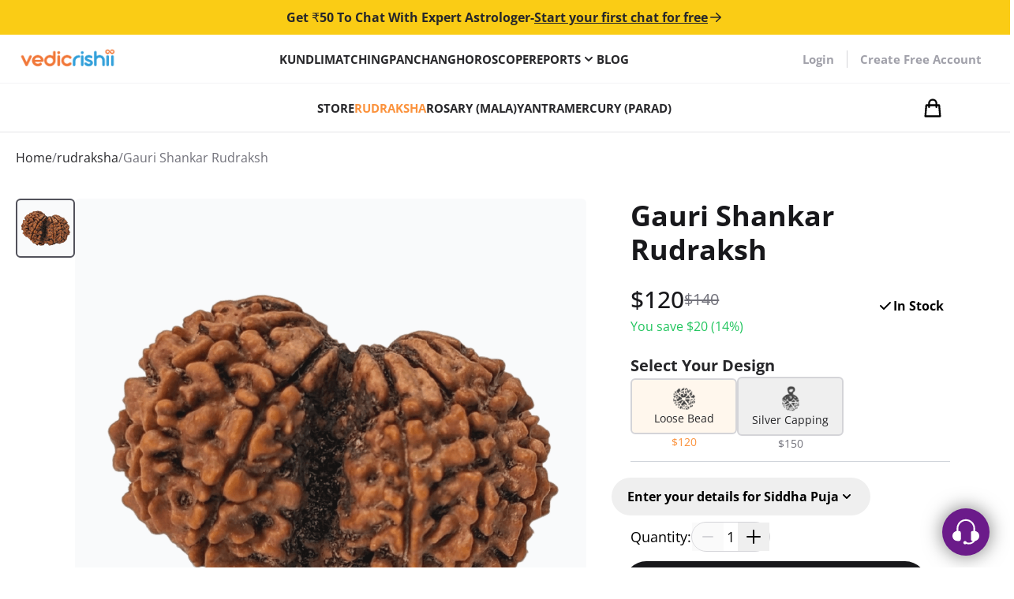

--- FILE ---
content_type: text/html; charset=utf-8
request_url: https://vedicrishi.in/shop/rudraksha/natural-gauri-shankar-rudraksha
body_size: 36630
content:
<!DOCTYPE html><html lang="en" class="dark"><head><meta charSet="UTF-8"/><meta name="viewport" content="width=device-width, initial-scale=1.0"/><meta name="google-adsense-account" content="ca-pub-7337946309743403"/><link rel="canonical" href="https://vedicrishi.in/shop/rudraksha/natural-gauri-shankar-rudraksha"/><link rel="apple-touch-icon" sizes="76x76" href="/favicon/apple-touch-icon.png"/><link rel="icon" type="image/png" sizes="32x32" href="/favicon/favicon-32x32.png"/><link rel="icon" type="image/png" sizes="16x16" href="/favicon/favicon-16x16.png"/><link rel="manifest" href="/favicon/site.webmanifest"/><link rel="mask-icon" href="/favicon/safari-pinned-tab.svg" color="#5bbad5"/><meta name="msapplication-TileColor" content="#da532c"/><meta name="theme-color" content="#f5a540"/><script defer="">
              (function(){
                var pp=document.createElement('script'), ppr=document.getElementsByTagName('script')[0];
                stid='SHAvU3A0YVBtaXN6dkd3eE50Mmgvdz09';
                pp.type='text/javascript';
                pp.async=true; 
                pp.src=('https:' == document.location.protocol ? 'https://' : 'http://') + 's01.live2support.com/dashboardv2/chatwindow/';
                ppr.parentNode.insertBefore(pp, ppr);})();</script><title>Buy our Gauri Shankar Rudraksha with Premium Quality Beads.</title><meta name="description" content="To bring happiness to your martial life buy Gauri Shankar Rudraksha. We offer extremely rare and of the highest quality beads at our Online Vedic Store."/><meta name="keywords" content="Gauri Shankar Rudraksha, Gauri Shankar Rudraksha Bead, Gauri Shankar Rudraksha pendant, Gauri Shankar Rudraksha marriage."/><meta name="next-head-count" content="15"/><script defer="">
    (function(w,d,s,l,i){w[l]=w[l]||[];w[l].push({'gtm.start':
    new Date().getTime(),event:'gtm.js'});var f=d.getElementsByTagName(s)[0],
    j=d.createElement(s),dl=l!='dataLayer'?'&l='+l:'';j.async=true;j.src=
    'https://www.googletagmanager.com/gtm.js?id='+i+dl;f.parentNode.insertBefore(j,f);
    })(window,document,'script','dataLayer', 'GTM-PC4V7FG');
  </script><script defer="">!function(f,b,e,v,n,t,s)
                    {if(f.fbq)return;n=f.fbq=function(){n.callMethod?
                        n.callMethod.apply(n,arguments):n.queue.push(arguments)};
                        if(!f._fbq)f._fbq=n;n.push=n;n.loaded=!0;n.version='2.0';
                        n.queue=[];t=b.createElement(e);t.async=!0;
                        t.src=v;s=b.getElementsByTagName(e)[0];
                        s.parentNode.insertBefore(t,s)}(window, document,'script',
                    'https://connect.facebook.net/en_US/fbevents.js');
                    fbq('init', '262538457898310');
                    fbq('track', 'PageView');</script><link rel="preload" href="/_next/static/css/f1bfd9b13040c4eb.css" as="style"/><link rel="stylesheet" href="/_next/static/css/f1bfd9b13040c4eb.css" data-n-g=""/><link rel="preload" href="/_next/static/css/49da31cc860d553a.css" as="style"/><link rel="stylesheet" href="/_next/static/css/49da31cc860d553a.css" data-n-p=""/><noscript data-n-css=""></noscript><script defer="" nomodule="" src="/_next/static/chunks/polyfills-c67a75d1b6f99dc8.js"></script><script src="/_next/static/chunks/webpack-115d84c1ccaf9473.js" defer=""></script><script src="/_next/static/chunks/framework-6f841690455742a6.js" defer=""></script><script src="/_next/static/chunks/main-a9a88c0891a23d43.js" defer=""></script><script src="/_next/static/chunks/pages/_app-0e460fcbb73b726b.js" defer=""></script><script src="/_next/static/chunks/21876-c2bf916db6b39abe.js" defer=""></script><script src="/_next/static/chunks/77382-eb5ba90327736420.js" defer=""></script><script src="/_next/static/chunks/51741-9e255e807a551058.js" defer=""></script><script src="/_next/static/chunks/65926-79064a4f1f63aa9b.js" defer=""></script><script src="/_next/static/chunks/12484-504cbf5f93e46d81.js" defer=""></script><script src="/_next/static/chunks/49360-e87946d0a0556647.js" defer=""></script><script src="/_next/static/chunks/6282-dc135bdec12ba164.js" defer=""></script><script src="/_next/static/chunks/9949-953dab1f8962b975.js" defer=""></script><script src="/_next/static/chunks/52858-6c46301a80879aa3.js" defer=""></script><script src="/_next/static/chunks/37953-2ddb7fadb0fe1395.js" defer=""></script><script src="/_next/static/chunks/79071-eb452f7df3abe78f.js" defer=""></script><script src="/_next/static/chunks/10378-44768be9b9da3674.js" defer=""></script><script src="/_next/static/chunks/pages/shop/rudraksha/%5Bslug%5D-7278ddf72951be64.js" defer=""></script><script src="/_next/static/VO06mAMTYMMXNKBaA-QQU/_buildManifest.js" defer=""></script><script src="/_next/static/VO06mAMTYMMXNKBaA-QQU/_ssgManifest.js" defer=""></script><style id="__jsx-e5a73d002baa4200">.text-with-gradient-shadow.jsx-e5a73d002baa4200{text-shadow:-1px -1px 0#000,1px -1px 0#000,-1px 1px 0#000,1px 1px 0#000,1px 1px 0px#f00,2px 2px 0px#76ee99,3px 3px 0px#4891ff,4px 4px 0px#0f0,5px 5px 0px#cb37ff,6px 6px 0px#ef76b6,7px 7px 0px#ffd159}.gradient_color.jsx-e5a73d002baa4200{background-image:-webkit-linear-gradient(left,#ef76b6,#ffd159);background-image:-moz-linear-gradient(left,#ef76b6,#ffd159);background-image:-o-linear-gradient(left,#ef76b6,#ffd159);background-image:linear-gradient(to right,#ef76b6,#ffd159)}.overlay.jsx-e5a73d002baa4200{position:relative;z-index:1}.overlay.jsx-e5a73d002baa4200::after{content:"";position:absolute;top:0;background:rgba(0,0,0,.8);opacity:.5;left:0;height:100%;z-index:-1;width:100%}.overlay.jsx-e5a73d002baa4200::before{content:"";position:absolute;top:0;background-image:url("https://upastrology-com.b-cdn.net/web/images/common/colorback.png");background-repeat:no-repeat;background-attachment:fixed;-webkit-background-size:cover;-moz-background-size:cover;-o-background-size:cover;background-size:cover;background-position:center bottom;left:0;height:100%;z-index:-1;width:100%}.banner.jsx-e5a73d002baa4200{background-color:#000;color:#fff;text-align:center;padding:20px;display:-webkit-box;display:-webkit-flex;display:-moz-box;display:-ms-flexbox;display:flex;-webkit-box-orient:vertical;-webkit-box-direction:normal;-webkit-flex-direction:column;-moz-box-orient:vertical;-moz-box-direction:normal;-ms-flex-direction:column;flex-direction:column;-webkit-box-align:center;-webkit-align-items:center;-moz-box-align:center;-ms-flex-align:center;align-items:center}.hh-underline.jsx-e5a73d002baa4200{position:relative}.hh-underline.jsx-e5a73d002baa4200:before{display:block;content:"";width:140px;height:10px;background-image:url(https://upastrology-com.b-cdn.net/web/images/common/line.svg);-webkit-background-size:auto;-moz-background-size:auto;-o-background-size:auto;background-size:auto;background-repeat:no-repeat;position:absolute;bottom:-15px;left:50%;margin-left:-60px}.glow-animation.jsx-e5a73d002baa4200{-webkit-animation:glow 1s ease-in-out infinite alternate;-moz-animation:glow 1s ease-in-out infinite alternate;-o-animation:glow 1s ease-in-out infinite alternate;animation:glow 1s ease-in-out infinite alternate}@-webkit-keyframes glow{0%{text-shadow:0 0 9px#f3c500,0 0 10px#f3c500,0 0 11px#f3c500,0 0 12px#f3c500}10%{text-shadow:0 0 12px#f3c500,0 0 13px#f3c500,0 0 14px#f3c500,0 0 15px#f3c500}30%{text-shadow:0 0 6px#f3c500,0 0 7px#f3c500,0 0 8px#f3c500,0 0 9px#f3c500}50%{text-shadow:0 0 12px#f3c500,0 0 13px#f3c500,0 0 14px#f3c500,0 0 15px#f3c500}60%{text-shadow:0 0 6px#f3c500,0 0 7px#f3c500,0 0 8px#f3c500,0 0 9px#f3c500}70%{text-shadow:0 0 9px#f3c500,0 0 10px#f3c500,0 0 11px#f3c500,0 0 12px#f3c500}80%{text-shadow:0 0 6px#f3c500,0 0 7px#f3c500,0 0 8px#f3c500,0 0 9px#f3c500}90%{text-shadow:0 0 6px#f3c500,0 0 7px#f3c500,0 0 8px#f3c500,0 0 9px#f3c500}100%{text-shadow:0 0 6px#f3c500,0 0 7px#f3c500,0 0 8px#f3c500,0 0 9px#f3c500}}@-moz-keyframes glow{0%{text-shadow:0 0 9px#f3c500,0 0 10px#f3c500,0 0 11px#f3c500,0 0 12px#f3c500}10%{text-shadow:0 0 12px#f3c500,0 0 13px#f3c500,0 0 14px#f3c500,0 0 15px#f3c500}30%{text-shadow:0 0 6px#f3c500,0 0 7px#f3c500,0 0 8px#f3c500,0 0 9px#f3c500}50%{text-shadow:0 0 12px#f3c500,0 0 13px#f3c500,0 0 14px#f3c500,0 0 15px#f3c500}60%{text-shadow:0 0 6px#f3c500,0 0 7px#f3c500,0 0 8px#f3c500,0 0 9px#f3c500}70%{text-shadow:0 0 9px#f3c500,0 0 10px#f3c500,0 0 11px#f3c500,0 0 12px#f3c500}80%{text-shadow:0 0 6px#f3c500,0 0 7px#f3c500,0 0 8px#f3c500,0 0 9px#f3c500}90%{text-shadow:0 0 6px#f3c500,0 0 7px#f3c500,0 0 8px#f3c500,0 0 9px#f3c500}100%{text-shadow:0 0 6px#f3c500,0 0 7px#f3c500,0 0 8px#f3c500,0 0 9px#f3c500}}@-o-keyframes glow{0%{text-shadow:0 0 9px#f3c500,0 0 10px#f3c500,0 0 11px#f3c500,0 0 12px#f3c500}10%{text-shadow:0 0 12px#f3c500,0 0 13px#f3c500,0 0 14px#f3c500,0 0 15px#f3c500}30%{text-shadow:0 0 6px#f3c500,0 0 7px#f3c500,0 0 8px#f3c500,0 0 9px#f3c500}50%{text-shadow:0 0 12px#f3c500,0 0 13px#f3c500,0 0 14px#f3c500,0 0 15px#f3c500}60%{text-shadow:0 0 6px#f3c500,0 0 7px#f3c500,0 0 8px#f3c500,0 0 9px#f3c500}70%{text-shadow:0 0 9px#f3c500,0 0 10px#f3c500,0 0 11px#f3c500,0 0 12px#f3c500}80%{text-shadow:0 0 6px#f3c500,0 0 7px#f3c500,0 0 8px#f3c500,0 0 9px#f3c500}90%{text-shadow:0 0 6px#f3c500,0 0 7px#f3c500,0 0 8px#f3c500,0 0 9px#f3c500}100%{text-shadow:0 0 6px#f3c500,0 0 7px#f3c500,0 0 8px#f3c500,0 0 9px#f3c500}}@keyframes glow{0%{text-shadow:0 0 9px#f3c500,0 0 10px#f3c500,0 0 11px#f3c500,0 0 12px#f3c500}10%{text-shadow:0 0 12px#f3c500,0 0 13px#f3c500,0 0 14px#f3c500,0 0 15px#f3c500}30%{text-shadow:0 0 6px#f3c500,0 0 7px#f3c500,0 0 8px#f3c500,0 0 9px#f3c500}50%{text-shadow:0 0 12px#f3c500,0 0 13px#f3c500,0 0 14px#f3c500,0 0 15px#f3c500}60%{text-shadow:0 0 6px#f3c500,0 0 7px#f3c500,0 0 8px#f3c500,0 0 9px#f3c500}70%{text-shadow:0 0 9px#f3c500,0 0 10px#f3c500,0 0 11px#f3c500,0 0 12px#f3c500}80%{text-shadow:0 0 6px#f3c500,0 0 7px#f3c500,0 0 8px#f3c500,0 0 9px#f3c500}90%{text-shadow:0 0 6px#f3c500,0 0 7px#f3c500,0 0 8px#f3c500,0 0 9px#f3c500}100%{text-shadow:0 0 6px#f3c500,0 0 7px#f3c500,0 0 8px#f3c500,0 0 9px#f3c500}}</style></head><body class="bg-white scroll-smooth "><noscript><iframe src="https://www.googletagmanager.com/ns.html?id=GTM-PC4V7FG" height="0" width="0" style="display:none;visibility:hidden"></iframe></noscript><div id="__next" data-reactroot=""><div class="jsx-e5a73d002baa4200 bg-yellow-400 cursor-pointer text-zinc-800 py-2.5 px-5 text-center "><h6 class="jsx-e5a73d002baa4200 font-ptsans_medium flex flex-wrap gap-2 justify-center">Get ₹50 To Chat With Expert Astrologer-<!-- --> <b class="jsx-e5a73d002baa4200 underline flex gap-1 items-center">Start your first chat for free<!-- --> <svg xmlns="http://www.w3.org/2000/svg" viewBox="0 0 20 20" fill="currentColor" class="jsx-e5a73d002baa4200 md:w-5 md:h-5 w-4 h-4"><path fill-rule="evenodd" d="M3 10a.75.75 0 01.75-.75h10.638L10.23 5.29a.75.75 0 111.04-1.08l5.5 5.25a.75.75 0 010 1.08l-5.5 5.25a.75.75 0 11-1.04-1.08l4.158-3.96H3.75A.75.75 0 013 10z" clip-rule="evenodd" class="jsx-e5a73d002baa4200"></path></svg></b></h6></div><div class="w-full"><div class="border-b border-zinc-200"><div class="lg:block hidden border-b border-zinc-100"><div class="max-w-7xl mx-auto flex justify-between px-5 items-center"><div class="w-48 cursor-pointer"><a class="w-full " href="/"><img alt="Vedicrishii" class="w-full" src="https://astro-vedicrishi-in.b-cdn.net/web-vedicrishi/images/logo/vedic-rishi-logo.png"/></a></div><ul class="list-none hidden items-center w-full font-ptsans_medium justify-center lg:flex flex-row gap-8"><li class="!cursor-pointer py-4"><a class="text-[15px] uppercase  hover:text-orange-500" href="/kundli">Kundli</a></li><li class="!cursor-pointer py-4"><a class="text-[15px] uppercase  hover:text-orange-500" href="/kundli-matching">Matching</a></li><li class="!cursor-pointer py-4"><a class="text-[15px] uppercase  hover:text-orange-500" href="/panchang">Panchang</a></li><li class="!cursor-pointer py-4"><a class="text-[15px] uppercase  hover:text-orange-500" href="/horoscope">Horoscope</a></li><li class="!cursor-pointer py-4 relative"><a class="text-[15px] uppercase flex items-center  hover:text-orange-500">Reports<svg xmlns="http://www.w3.org/2000/svg" class=" h-5 w-5" viewBox="0 0 20 20" fill="currentColor"><path fill-rule="evenodd" d="M5.293 7.293a1 1 0 011.414 0L10 10.586l3.293-3.293a1 1 0 111.414 1.414l-4 4a1 1 0 01-1.414 0l-4-4a1 1 0 010-1.414z" clip-rule="evenodd"></path></svg></a><ul class="invisible opacity-0 absolute w-[200px] z-20 transition duration-200 ease-in top-full py-2 px-0 list-none bg-white shadow-md border border-zinc-100  rounded-lg"><li class="py-2 w-full text-[15px] uppercase hover:bg-orange-50 group pl-4"><a class="  group-hover:text-orange-500" href="/personalised-kundli-pdf">Kundli PDF</a></li><li class="py-2 w-full hover:bg-orange-50 group pl-4"><a class="text-[15px] uppercase  group-hover:text-orange-500" href="/premium-services/personalised-varshaphal-pdf">Varshaphal PDF</a></li><li class="py-2 w-full hover:bg-orange-50 group pl-4"><a class="text-[15px] uppercase  group-hover:text-orange-500" href="/premium-services/ask-vedic-astrologer">Ask Astrologer</a></li></ul></li><li class="!cursor-pointer py-4"><a class="text-[15px] uppercase  hover:text-orange-500" href="/blog">Blog</a></li></ul><div><div class="flex divide-x font-ptsans_medium divide-zinc-300"><a class="px-4 text-[15px] text-zinc-400 hover:text-zinc-900 " href="/signin">Login</a><a class="px-4 text-[15px] whitespace-nowrap text-zinc-400 hover:text-zinc-900 " href="/signup">Create Free Account</a></div></div></div></div><div><div class="flex lg:flex-row flex-col  justify-between  bg-white md:px-5 w-full header  md:justify-between gap-x-3  items-center  md:py-0 max-w-6xl md:static  mx-auto z-20 fixed top-0"><div class="flex justify-between items-center w-full pt-2 pb-2 px-5 lg:hidden"><a class="cursor-pointer -mt-2 w-28 " href="/"><img alt="Vedicrishii" class="w-full" src="https://astro-vedicrishi-in.b-cdn.net/web-vedicrishi/images/logo/vedic-rishi-logo.png"/></a><div class=" "><button class="relative group"><svg xmlns="http://www.w3.org/2000/svg" class="h-6 group-hover:stroke-orange-600 w-6" fill="none" viewBox="0 0 24 24" stroke="currentColor"><path stroke-linecap="round" stroke-linejoin="round" stroke-width="2" d="M16 11V7a4 4 0 00-8 0v4M5 9h14l1 12H4L5 9z"></path></svg> <span class="absolute group-hover:bg-orange-600 top-0 bg-zinc-700  text-white font-ptsans_medium -right-1 w-full max-w-max text-[12px] rounded-[60px] px-[5px]"></span></button></div></div><div class="lg:flex hidden justify-between w-full items-center lg:py-0 py-2"><ul class="list-none w-full font-ptsans_medium justify-center flex flex-row gap-10"><li class="!cursor-pointer py-4"><a class="text-[15px] uppercase  hover:text-orange-500" href="/shop">Store</a></li><li class="  text-orange-400 cursor-pointer group relative py-4"><a class="text-[15px] uppercase hover:text-orange-500" href="/shop/rudraksha">Rudraksha</a><ul class="group-hover:opacity-100 cursor-pointer invisible opacity-0  left-1/2 -translate-x-1/2 flex flex-row  gap-x-3 opacity-0  list-none items-start transition-all duration-300 ease-in  absolute top-full rounded-md shadow-xl w-[600px] z-[20] bg-white py-3"><div class="flex flex-col w-full border-r border-zinc-200 pr-5"><li class="w-full cursor-pointer"><a class="flex w-full rounded text-base justify-between pl-3 pr-1.5 items-center py-2 hover:bg-orange-50 hover:text-orange-500" href="/shop/rudraksha/natural-ganesha-rudraksha">Ganesha Rudraksha<svg xmlns="http://www.w3.org/2000/svg" class="h-5 w-5" viewBox="0 0 20 20" fill="currentColor"><path fill-rule="evenodd" d="M7.293 14.707a1 1 0 010-1.414L10.586 10 7.293 6.707a1 1 0 011.414-1.414l4 4a1 1 0 010 1.414l-4 4a1 1 0 01-1.414 0z" clip-rule="evenodd"></path></svg></a></li><li class="w-full cursor-pointer"><a class="flex w-full rounded text-base justify-between pl-3 pr-1.5 items-center py-2 hover:bg-orange-50 hover:text-orange-500" href="/shop/rudraksha/natural-gauri-shankar-rudraksha">Gauri Shankar Rudraksh<svg xmlns="http://www.w3.org/2000/svg" class="h-5 w-5" viewBox="0 0 20 20" fill="currentColor"><path fill-rule="evenodd" d="M7.293 14.707a1 1 0 010-1.414L10.586 10 7.293 6.707a1 1 0 011.414-1.414l4 4a1 1 0 010 1.414l-4 4a1 1 0 01-1.414 0z" clip-rule="evenodd"></path></svg></a></li><li class="w-full cursor-pointer"><a class="flex w-full rounded text-base justify-between pl-3 pr-1.5 items-center py-2 hover:bg-orange-50 hover:text-orange-500" href="/shop/rudraksha/one-mukhi-rudraksha-nepali-kaju-dana">One Mukhi Rudraksha<svg xmlns="http://www.w3.org/2000/svg" class="h-5 w-5" viewBox="0 0 20 20" fill="currentColor"><path fill-rule="evenodd" d="M7.293 14.707a1 1 0 010-1.414L10.586 10 7.293 6.707a1 1 0 011.414-1.414l4 4a1 1 0 010 1.414l-4 4a1 1 0 01-1.414 0z" clip-rule="evenodd"></path></svg></a></li><li class="w-full cursor-pointer"><a class="flex w-full rounded text-base justify-between pl-3 pr-1.5 items-center py-2 hover:bg-orange-50 hover:text-orange-500" href="/shop/rudraksha/natural-2-mukhi-rudraksha-two-faced">2 Mukhi Rudraksha<svg xmlns="http://www.w3.org/2000/svg" class="h-5 w-5" viewBox="0 0 20 20" fill="currentColor"><path fill-rule="evenodd" d="M7.293 14.707a1 1 0 010-1.414L10.586 10 7.293 6.707a1 1 0 011.414-1.414l4 4a1 1 0 010 1.414l-4 4a1 1 0 01-1.414 0z" clip-rule="evenodd"></path></svg></a></li><li class="w-full cursor-pointer"><a class="flex w-full rounded text-base justify-between pl-3 pr-1.5 items-center py-2 hover:bg-orange-50 hover:text-orange-500" href="/shop/rudraksha/natural-2-mukhi-rudraksha-nepali-gol-dana">2 Mukhi Nepali Rudraksha<svg xmlns="http://www.w3.org/2000/svg" class="h-5 w-5" viewBox="0 0 20 20" fill="currentColor"><path fill-rule="evenodd" d="M7.293 14.707a1 1 0 010-1.414L10.586 10 7.293 6.707a1 1 0 011.414-1.414l4 4a1 1 0 010 1.414l-4 4a1 1 0 01-1.414 0z" clip-rule="evenodd"></path></svg></a></li><li class="w-full cursor-pointer"><a class="flex w-full rounded text-base justify-between pl-3 pr-1.5 items-center py-2 hover:bg-orange-50 hover:text-orange-500" href="/shop/rudraksha/natural-3-mukhi-rudraksha-three-faced">3 Mukhi Rudraksha<svg xmlns="http://www.w3.org/2000/svg" class="h-5 w-5" viewBox="0 0 20 20" fill="currentColor"><path fill-rule="evenodd" d="M7.293 14.707a1 1 0 010-1.414L10.586 10 7.293 6.707a1 1 0 011.414-1.414l4 4a1 1 0 010 1.414l-4 4a1 1 0 01-1.414 0z" clip-rule="evenodd"></path></svg></a></li><li class="w-full cursor-pointer"><a class="flex w-full rounded text-base justify-between pl-3 pr-1.5 items-center py-2 hover:bg-orange-50 hover:text-orange-500" href="/shop/rudraksha/natural-4-mukhi-rudraksha-four-faced">4 Mukhi Rudraksha<svg xmlns="http://www.w3.org/2000/svg" class="h-5 w-5" viewBox="0 0 20 20" fill="currentColor"><path fill-rule="evenodd" d="M7.293 14.707a1 1 0 010-1.414L10.586 10 7.293 6.707a1 1 0 011.414-1.414l4 4a1 1 0 010 1.414l-4 4a1 1 0 01-1.414 0z" clip-rule="evenodd"></path></svg></a></li><li class="w-full cursor-pointer"><a class="flex w-full rounded text-base justify-between pl-3 pr-1.5 items-center py-2 hover:bg-orange-50 hover:text-orange-500" href="/shop/rudraksha/natural-5-mukhi-rudraksha-five-faced">5 Mukhi Rudraksha<svg xmlns="http://www.w3.org/2000/svg" class="h-5 w-5" viewBox="0 0 20 20" fill="currentColor"><path fill-rule="evenodd" d="M7.293 14.707a1 1 0 010-1.414L10.586 10 7.293 6.707a1 1 0 011.414-1.414l4 4a1 1 0 010 1.414l-4 4a1 1 0 01-1.414 0z" clip-rule="evenodd"></path></svg></a></li><li class="w-full cursor-pointer"><a class="flex w-full rounded text-base justify-between pl-3 pr-1.5 items-center py-2 hover:bg-orange-50 hover:text-orange-500" href="/shop/rudraksha/natural-6-mukhi-rudraksha-six-faced">6 Mukhi Rudraksha<svg xmlns="http://www.w3.org/2000/svg" class="h-5 w-5" viewBox="0 0 20 20" fill="currentColor"><path fill-rule="evenodd" d="M7.293 14.707a1 1 0 010-1.414L10.586 10 7.293 6.707a1 1 0 011.414-1.414l4 4a1 1 0 010 1.414l-4 4a1 1 0 01-1.414 0z" clip-rule="evenodd"></path></svg></a></li></div><div class="flex flex-col w-full pl-4"><li class="w-full "><a class="flex w-full rounded text-base justify-between pl-3 pr-1.5 items-center py-2 hover:bg-orange-50 hover:text-orange-500" href="/shop/rudraksha/natural-7-mukhi-rudraksha-seven-faced">7 Mukhi Rudraksha<svg xmlns="http://www.w3.org/2000/svg" class="h-5 w-5" viewBox="0 0 20 20" fill="currentColor"><path fill-rule="evenodd" d="M7.293 14.707a1 1 0 010-1.414L10.586 10 7.293 6.707a1 1 0 011.414-1.414l4 4a1 1 0 010 1.414l-4 4a1 1 0 01-1.414 0z" clip-rule="evenodd"></path></svg></a></li><li class="w-full "><a class="flex w-full rounded text-base justify-between pl-3 pr-1.5 items-center py-2 hover:bg-orange-50 hover:text-orange-500" href="/shop/rudraksha/natural-8-mukhi-rudraksha-eight-faced">8 Mukhi Rudraksha<svg xmlns="http://www.w3.org/2000/svg" class="h-5 w-5" viewBox="0 0 20 20" fill="currentColor"><path fill-rule="evenodd" d="M7.293 14.707a1 1 0 010-1.414L10.586 10 7.293 6.707a1 1 0 011.414-1.414l4 4a1 1 0 010 1.414l-4 4a1 1 0 01-1.414 0z" clip-rule="evenodd"></path></svg></a></li><li class="w-full "><a class="flex w-full rounded text-base justify-between pl-3 pr-1.5 items-center py-2 hover:bg-orange-50 hover:text-orange-500" href="/shop/rudraksha/natural-9-mukhi-rudraksha-nine-faced">9 Mukhi Rudraksha<svg xmlns="http://www.w3.org/2000/svg" class="h-5 w-5" viewBox="0 0 20 20" fill="currentColor"><path fill-rule="evenodd" d="M7.293 14.707a1 1 0 010-1.414L10.586 10 7.293 6.707a1 1 0 011.414-1.414l4 4a1 1 0 010 1.414l-4 4a1 1 0 01-1.414 0z" clip-rule="evenodd"></path></svg></a></li><li class="w-full "><a class="flex w-full rounded text-base justify-between pl-3 pr-1.5 items-center py-2 hover:bg-orange-50 hover:text-orange-500" href="/shop/rudraksha/natural-10-mukhi-rudraksha-ten-faced">10 Mukhi Rudraksha<svg xmlns="http://www.w3.org/2000/svg" class="h-5 w-5" viewBox="0 0 20 20" fill="currentColor"><path fill-rule="evenodd" d="M7.293 14.707a1 1 0 010-1.414L10.586 10 7.293 6.707a1 1 0 011.414-1.414l4 4a1 1 0 010 1.414l-4 4a1 1 0 01-1.414 0z" clip-rule="evenodd"></path></svg></a></li><li class="w-full "><a class="flex w-full rounded text-base justify-between pl-3 pr-1.5 items-center py-2 hover:bg-orange-50 hover:text-orange-500" href="/shop/rudraksha/natural-11-mukhi-rudraksha-eleven-faced">11 Mukhi Rudraksha<svg xmlns="http://www.w3.org/2000/svg" class="h-5 w-5" viewBox="0 0 20 20" fill="currentColor"><path fill-rule="evenodd" d="M7.293 14.707a1 1 0 010-1.414L10.586 10 7.293 6.707a1 1 0 011.414-1.414l4 4a1 1 0 010 1.414l-4 4a1 1 0 01-1.414 0z" clip-rule="evenodd"></path></svg></a></li><li class="w-full "><a class="flex w-full rounded text-base justify-between pl-3 pr-1.5 items-center py-2 hover:bg-orange-50 hover:text-orange-500" href="/shop/rudraksha/natural-12-mukhi-rudraksha-twelve-faced">12 Mukhi Rudraksha<svg xmlns="http://www.w3.org/2000/svg" class="h-5 w-5" viewBox="0 0 20 20" fill="currentColor"><path fill-rule="evenodd" d="M7.293 14.707a1 1 0 010-1.414L10.586 10 7.293 6.707a1 1 0 011.414-1.414l4 4a1 1 0 010 1.414l-4 4a1 1 0 01-1.414 0z" clip-rule="evenodd"></path></svg></a></li></div></ul></li><li class=" relative group py-4"><a class="text-[15px] uppercase hover:text-orange-500" href="/shop/rosary">Rosary (mala)</a><ul class="group-hover:opacity-100 invisible opacity-0 left-1/2 -translate-x-1/2 flex flex-row  gap-x-3 opacity-0 list-none items-start transition-all duration-300 ease-in  absolute top-full rounded-md shadow-xl w-[620px] z-[20] bg-white py-3"><div class="flex flex-col w-full border-r border-zinc-200 pr-3"><li class="w-full max-w-[260px]"><a class="flex w-full rounded text-base gap-2 justify-between pl-3 pr-1.5 items-center py-2 hover:bg-orange-50 hover:text-orange-500" href="/shop/rosary/natural-kamalgatta-mala-lotus-beads"><span class="truncate w-full">Lotus Beads</span><svg xmlns="http://www.w3.org/2000/svg" class="h-5 w-5" viewBox="0 0 20 20" fill="currentColor"><path fill-rule="evenodd" d="M7.293 14.707a1 1 0 010-1.414L10.586 10 7.293 6.707a1 1 0 011.414-1.414l4 4a1 1 0 010 1.414l-4 4a1 1 0 01-1.414 0z" clip-rule="evenodd"></path></svg></a></li><li class="w-full max-w-[260px]"><a class="flex w-full rounded text-base gap-2 justify-between pl-3 pr-1.5 items-center py-2 hover:bg-orange-50 hover:text-orange-500" href="/shop/rosary/natural-moti-mala-pearl-rosary"><span class="truncate w-full">Pearl Rosary</span><svg xmlns="http://www.w3.org/2000/svg" class="h-5 w-5" viewBox="0 0 20 20" fill="currentColor"><path fill-rule="evenodd" d="M7.293 14.707a1 1 0 010-1.414L10.586 10 7.293 6.707a1 1 0 011.414-1.414l4 4a1 1 0 010 1.414l-4 4a1 1 0 01-1.414 0z" clip-rule="evenodd"></path></svg></a></li><li class="w-full max-w-[260px]"><a class="flex w-full rounded text-base gap-2 justify-between pl-3 pr-1.5 items-center py-2 hover:bg-orange-50 hover:text-orange-500" href="/shop/rosary/rudraksha-japa-mala"><span class="truncate w-full">Rudraksha Rosary</span><svg xmlns="http://www.w3.org/2000/svg" class="h-5 w-5" viewBox="0 0 20 20" fill="currentColor"><path fill-rule="evenodd" d="M7.293 14.707a1 1 0 010-1.414L10.586 10 7.293 6.707a1 1 0 011.414-1.414l4 4a1 1 0 010 1.414l-4 4a1 1 0 01-1.414 0z" clip-rule="evenodd"></path></svg></a></li><li class="w-full max-w-[260px]"><a class="flex w-full rounded text-base gap-2 justify-between pl-3 pr-1.5 items-center py-2 hover:bg-orange-50 hover:text-orange-500" href="/shop/rosary/natural-sphatik-crystal-mala"><span class="truncate w-full">Crystal Rosary</span><svg xmlns="http://www.w3.org/2000/svg" class="h-5 w-5" viewBox="0 0 20 20" fill="currentColor"><path fill-rule="evenodd" d="M7.293 14.707a1 1 0 010-1.414L10.586 10 7.293 6.707a1 1 0 011.414-1.414l4 4a1 1 0 010 1.414l-4 4a1 1 0 01-1.414 0z" clip-rule="evenodd"></path></svg></a></li><li class="w-full max-w-[260px]"><a class="flex w-full rounded text-base gap-2 justify-between pl-3 pr-1.5 items-center py-2 hover:bg-orange-50 hover:text-orange-500" href="/shop/rosary/lal-chandan-mala-red-sandalwood-rosary"><span class="truncate w-full">Sandalwood Rosary</span><svg xmlns="http://www.w3.org/2000/svg" class="h-5 w-5" viewBox="0 0 20 20" fill="currentColor"><path fill-rule="evenodd" d="M7.293 14.707a1 1 0 010-1.414L10.586 10 7.293 6.707a1 1 0 011.414-1.414l4 4a1 1 0 010 1.414l-4 4a1 1 0 01-1.414 0z" clip-rule="evenodd"></path></svg></a></li><li class="w-full max-w-[260px]"><a class="flex w-full rounded text-base gap-2 justify-between pl-3 pr-1.5 items-center py-2 hover:bg-orange-50 hover:text-orange-500" href="/shop/rosary/tulsi-beads-mala"><span class="truncate w-full">Tulsi Rosary</span><svg xmlns="http://www.w3.org/2000/svg" class="h-5 w-5" viewBox="0 0 20 20" fill="currentColor"><path fill-rule="evenodd" d="M7.293 14.707a1 1 0 010-1.414L10.586 10 7.293 6.707a1 1 0 011.414-1.414l4 4a1 1 0 010 1.414l-4 4a1 1 0 01-1.414 0z" clip-rule="evenodd"></path></svg></a></li></div><div class="flex flex-col w-full pl-4"><li class="w-full max-w-[260px]"><a class="flex w-full rounded text-base gap-2 justify-between pl-3 pr-1.5 items-center py-2 hover:bg-orange-50 hover:text-orange-500" href="/shop/rosary/natural-lapis-lazuli-lajward-mala"><span class="truncate w-full">Natural Lapis Lazuli Rosary (Lajward Mala)</span><svg xmlns="http://www.w3.org/2000/svg" class="h-5 w-5" viewBox="0 0 20 20" fill="currentColor"><path fill-rule="evenodd" d="M7.293 14.707a1 1 0 010-1.414L10.586 10 7.293 6.707a1 1 0 011.414-1.414l4 4a1 1 0 010 1.414l-4 4a1 1 0 01-1.414 0z" clip-rule="evenodd"></path></svg></a></li><li class="w-full max-w-[260px]"><a class="flex w-full rounded text-base gap-2 justify-between pl-3 pr-1.5 items-center py-2 hover:bg-orange-50 hover:text-orange-500" href="/shop/rosary/rudraksha-with-topaz-mala"><span class="truncate w-full">Rudraksha with Natural Citrine Rosary (Rudraksha + Topaz Mala)</span><svg xmlns="http://www.w3.org/2000/svg" class="h-5 w-5" viewBox="0 0 20 20" fill="currentColor"><path fill-rule="evenodd" d="M7.293 14.707a1 1 0 010-1.414L10.586 10 7.293 6.707a1 1 0 011.414-1.414l4 4a1 1 0 010 1.414l-4 4a1 1 0 01-1.414 0z" clip-rule="evenodd"></path></svg></a></li><li class="w-full max-w-[260px]"><a class="flex w-full rounded text-base gap-2 justify-between pl-3 pr-1.5 items-center py-2 hover:bg-orange-50 hover:text-orange-500" href="/shop/rosary/natural-agate-hakik-mala"><span class="truncate w-full">Natural Agate Rosary (Hakik Mala)</span><svg xmlns="http://www.w3.org/2000/svg" class="h-5 w-5" viewBox="0 0 20 20" fill="currentColor"><path fill-rule="evenodd" d="M7.293 14.707a1 1 0 010-1.414L10.586 10 7.293 6.707a1 1 0 011.414-1.414l4 4a1 1 0 010 1.414l-4 4a1 1 0 01-1.414 0z" clip-rule="evenodd"></path></svg></a></li><li class="w-full max-w-[260px]"><a class="flex w-full rounded text-base gap-2 justify-between pl-3 pr-1.5 items-center py-2 hover:bg-orange-50 hover:text-orange-500" href="/shop/rosary/rudraksha-with-moonga-mala"><span class="truncate w-full">3 Mukhi Rudraksha with Moonga (Red red) Roasry</span><svg xmlns="http://www.w3.org/2000/svg" class="h-5 w-5" viewBox="0 0 20 20" fill="currentColor"><path fill-rule="evenodd" d="M7.293 14.707a1 1 0 010-1.414L10.586 10 7.293 6.707a1 1 0 011.414-1.414l4 4a1 1 0 010 1.414l-4 4a1 1 0 01-1.414 0z" clip-rule="evenodd"></path></svg></a></li><li class="w-full max-w-[260px]"><a class="flex w-full rounded text-base gap-2 justify-between pl-3 pr-1.5 items-center py-2 hover:bg-orange-50 hover:text-orange-500" href="/shop/rosary/rudraksha-with-onyx-mala"><span class="truncate w-full">3 Mukhi Rudraksha with Natural Onyx Rosary ( Rudraksha + Onyx Mala)
</span><svg xmlns="http://www.w3.org/2000/svg" class="h-5 w-5" viewBox="0 0 20 20" fill="currentColor"><path fill-rule="evenodd" d="M7.293 14.707a1 1 0 010-1.414L10.586 10 7.293 6.707a1 1 0 011.414-1.414l4 4a1 1 0 010 1.414l-4 4a1 1 0 01-1.414 0z" clip-rule="evenodd"></path></svg></a></li><li class="w-full max-w-[260px]"><a class="flex w-full rounded text-base gap-2 justify-between pl-3 pr-1.5 items-center py-2 hover:bg-orange-50 hover:text-orange-500" href="/shop/rosary/natural-tiger-eye-mala"><span class="truncate w-full">Natural Tiger Eye Stone Rosary (Tiger Eye Mala)
</span><svg xmlns="http://www.w3.org/2000/svg" class="h-5 w-5" viewBox="0 0 20 20" fill="currentColor"><path fill-rule="evenodd" d="M7.293 14.707a1 1 0 010-1.414L10.586 10 7.293 6.707a1 1 0 011.414-1.414l4 4a1 1 0 010 1.414l-4 4a1 1 0 01-1.414 0z" clip-rule="evenodd"></path></svg></a></li></div></ul></li><li class=" relative group py-4"><a class="text-[15px] uppercase hover:text-orange-500" href="/shop/yantra">Yantra</a><ul class="group-hover:opacity-100 invisible opacity-0 left-1/2 -translate-x-1/2 flex flex-row  gap-x-3 opacity-0  list-none items-start transition-all duration-300 ease-in  absolute top-full rounded-md shadow-xl w-[1200px] z-[20] bg-white py-3"><div class="border-zinc-200 flex flex-col w-full border-r  pr-3"><li class="w-full max-w-[260px]"><a class="flex w-full rounded text-base justify-between pl-3 pr-1.5 items-center py-2 hover:bg-orange-50 hover:text-orange-500" href="/shop/yantra/gold-plated-copper-kuber-yantra">Kuber Yantra<svg xmlns="http://www.w3.org/2000/svg" class="h-5 w-5" viewBox="0 0 20 20" fill="currentColor"><path fill-rule="evenodd" d="M7.293 14.707a1 1 0 010-1.414L10.586 10 7.293 6.707a1 1 0 011.414-1.414l4 4a1 1 0 010 1.414l-4 4a1 1 0 01-1.414 0z" clip-rule="evenodd"></path></svg></a></li><li class="w-full max-w-[260px]"><a class="flex w-full rounded text-base justify-between pl-3 pr-1.5 items-center py-2 hover:bg-orange-50 hover:text-orange-500" href="/shop/yantra/gold-plated-copper-mahalaxmi-yantra">Mahalaxmi Yantra<svg xmlns="http://www.w3.org/2000/svg" class="h-5 w-5" viewBox="0 0 20 20" fill="currentColor"><path fill-rule="evenodd" d="M7.293 14.707a1 1 0 010-1.414L10.586 10 7.293 6.707a1 1 0 011.414-1.414l4 4a1 1 0 010 1.414l-4 4a1 1 0 01-1.414 0z" clip-rule="evenodd"></path></svg></a></li><li class="w-full max-w-[260px]"><a class="flex w-full rounded text-base justify-between pl-3 pr-1.5 items-center py-2 hover:bg-orange-50 hover:text-orange-500" href="/shop/yantra/gold-plated-copper-mangal-yantra">Mangal Yantra<svg xmlns="http://www.w3.org/2000/svg" class="h-5 w-5" viewBox="0 0 20 20" fill="currentColor"><path fill-rule="evenodd" d="M7.293 14.707a1 1 0 010-1.414L10.586 10 7.293 6.707a1 1 0 011.414-1.414l4 4a1 1 0 010 1.414l-4 4a1 1 0 01-1.414 0z" clip-rule="evenodd"></path></svg></a></li><li class="w-full max-w-[260px]"><a class="flex w-full rounded text-base justify-between pl-3 pr-1.5 items-center py-2 hover:bg-orange-50 hover:text-orange-500" href="/shop/yantra/gold-plated-copper-saraswati-yantra">Saraswati Yantra<svg xmlns="http://www.w3.org/2000/svg" class="h-5 w-5" viewBox="0 0 20 20" fill="currentColor"><path fill-rule="evenodd" d="M7.293 14.707a1 1 0 010-1.414L10.586 10 7.293 6.707a1 1 0 011.414-1.414l4 4a1 1 0 010 1.414l-4 4a1 1 0 01-1.414 0z" clip-rule="evenodd"></path></svg></a></li><li class="w-full max-w-[260px]"><a class="flex w-full rounded text-base justify-between pl-3 pr-1.5 items-center py-2 hover:bg-orange-50 hover:text-orange-500" href="/shop/yantra/gold-plated-copper-shree-yantra">Shree Yantra<svg xmlns="http://www.w3.org/2000/svg" class="h-5 w-5" viewBox="0 0 20 20" fill="currentColor"><path fill-rule="evenodd" d="M7.293 14.707a1 1 0 010-1.414L10.586 10 7.293 6.707a1 1 0 011.414-1.414l4 4a1 1 0 010 1.414l-4 4a1 1 0 01-1.414 0z" clip-rule="evenodd"></path></svg></a></li><li class="w-full max-w-[260px]"><a class="flex w-full rounded text-base justify-between pl-3 pr-1.5 items-center py-2 hover:bg-orange-50 hover:text-orange-500" href="/shop/yantra/gold-plated-copper-shree-ketu-yantra">Shree Ketu Yantra<svg xmlns="http://www.w3.org/2000/svg" class="h-5 w-5" viewBox="0 0 20 20" fill="currentColor"><path fill-rule="evenodd" d="M7.293 14.707a1 1 0 010-1.414L10.586 10 7.293 6.707a1 1 0 011.414-1.414l4 4a1 1 0 010 1.414l-4 4a1 1 0 01-1.414 0z" clip-rule="evenodd"></path></svg></a></li><li class="w-full max-w-[260px]"><a class="flex w-full rounded text-base justify-between pl-3 pr-1.5 items-center py-2 hover:bg-orange-50 hover:text-orange-500" href="/shop/yantra/gold-plated-copper-shree-navgraha-yantra">Shree Navgraha Yantra<svg xmlns="http://www.w3.org/2000/svg" class="h-5 w-5" viewBox="0 0 20 20" fill="currentColor"><path fill-rule="evenodd" d="M7.293 14.707a1 1 0 010-1.414L10.586 10 7.293 6.707a1 1 0 011.414-1.414l4 4a1 1 0 010 1.414l-4 4a1 1 0 01-1.414 0z" clip-rule="evenodd"></path></svg></a></li><li class="w-full max-w-[260px]"><a class="flex w-full rounded text-base justify-between pl-3 pr-1.5 items-center py-2 hover:bg-orange-50 hover:text-orange-500" href="/shop/yantra/gold-plated-copper-shree-sarvamanokamna-yantra">Shree Sarvamanokamna Yantra<svg xmlns="http://www.w3.org/2000/svg" class="h-5 w-5" viewBox="0 0 20 20" fill="currentColor"><path fill-rule="evenodd" d="M7.293 14.707a1 1 0 010-1.414L10.586 10 7.293 6.707a1 1 0 011.414-1.414l4 4a1 1 0 010 1.414l-4 4a1 1 0 01-1.414 0z" clip-rule="evenodd"></path></svg></a></li><li class="w-full max-w-[260px]"><a class="flex w-full rounded text-base justify-between pl-3 pr-1.5 items-center py-2 hover:bg-orange-50 hover:text-orange-500" href="/shop/yantra/gold-plated-copper-shree-surya-yantra">Shree Surya Yantra<svg xmlns="http://www.w3.org/2000/svg" class="h-5 w-5" viewBox="0 0 20 20" fill="currentColor"><path fill-rule="evenodd" d="M7.293 14.707a1 1 0 010-1.414L10.586 10 7.293 6.707a1 1 0 011.414-1.414l4 4a1 1 0 010 1.414l-4 4a1 1 0 01-1.414 0z" clip-rule="evenodd"></path></svg></a></li><li class="w-full max-w-[260px]"><a class="flex w-full rounded text-base justify-between pl-3 pr-1.5 items-center py-2 hover:bg-orange-50 hover:text-orange-500" href="/shop/yantra/gold-plated-copper-shree-vyapaar-vridhi-yantra">Shree Vyapaar Vridhi Yantra<svg xmlns="http://www.w3.org/2000/svg" class="h-5 w-5" viewBox="0 0 20 20" fill="currentColor"><path fill-rule="evenodd" d="M7.293 14.707a1 1 0 010-1.414L10.586 10 7.293 6.707a1 1 0 011.414-1.414l4 4a1 1 0 010 1.414l-4 4a1 1 0 01-1.414 0z" clip-rule="evenodd"></path></svg></a></li></div><div class="border-zinc-200 flex flex-col w-full border-r  pr-3"><li class="w-full max-w-[260px]"><a class="flex w-full rounded text-base justify-between pl-3 pr-1.5 items-center py-2 hover:bg-orange-50 hover:text-orange-500" href="/shop/yantra/gold-plated-copper-vahan-durghatana-yantra">Vahan Durghatana Yantra<svg xmlns="http://www.w3.org/2000/svg" class="h-5 w-5" viewBox="0 0 20 20" fill="currentColor"><path fill-rule="evenodd" d="M7.293 14.707a1 1 0 010-1.414L10.586 10 7.293 6.707a1 1 0 011.414-1.414l4 4a1 1 0 010 1.414l-4 4a1 1 0 01-1.414 0z" clip-rule="evenodd"></path></svg></a></li><li class="w-full max-w-[260px]"><a class="flex w-full rounded text-base justify-between pl-3 pr-1.5 items-center py-2 hover:bg-orange-50 hover:text-orange-500" href="/shop/yantra/gold-plated-copper-shukra-yantra">Shukra Yantra<svg xmlns="http://www.w3.org/2000/svg" class="h-5 w-5" viewBox="0 0 20 20" fill="currentColor"><path fill-rule="evenodd" d="M7.293 14.707a1 1 0 010-1.414L10.586 10 7.293 6.707a1 1 0 011.414-1.414l4 4a1 1 0 010 1.414l-4 4a1 1 0 01-1.414 0z" clip-rule="evenodd"></path></svg></a></li><li class="w-full max-w-[260px]"><a class="flex w-full rounded text-base justify-between pl-3 pr-1.5 items-center py-2 hover:bg-orange-50 hover:text-orange-500" href="/shop/yantra/gold-plated-copper-shree-mahamrutyunjay-yantra">Shree Mahamrutyunjay Yantra<svg xmlns="http://www.w3.org/2000/svg" class="h-5 w-5" viewBox="0 0 20 20" fill="currentColor"><path fill-rule="evenodd" d="M7.293 14.707a1 1 0 010-1.414L10.586 10 7.293 6.707a1 1 0 011.414-1.414l4 4a1 1 0 010 1.414l-4 4a1 1 0 01-1.414 0z" clip-rule="evenodd"></path></svg></a></li><li class="w-full max-w-[260px]"><a class="flex w-full rounded text-base justify-between pl-3 pr-1.5 items-center py-2 hover:bg-orange-50 hover:text-orange-500" href="/shop/yantra/gold-plated-copper-shree-matsya-yantra">Shree Matsya Yantra<svg xmlns="http://www.w3.org/2000/svg" class="h-5 w-5" viewBox="0 0 20 20" fill="currentColor"><path fill-rule="evenodd" d="M7.293 14.707a1 1 0 010-1.414L10.586 10 7.293 6.707a1 1 0 011.414-1.414l4 4a1 1 0 010 1.414l-4 4a1 1 0 01-1.414 0z" clip-rule="evenodd"></path></svg></a></li><li class="w-full max-w-[260px]"><a class="flex w-full rounded text-base justify-between pl-3 pr-1.5 items-center py-2 hover:bg-orange-50 hover:text-orange-500" href="/shop/yantra/gold-plated-copper-shree-shani-yantra">Shree Shani Yantra<svg xmlns="http://www.w3.org/2000/svg" class="h-5 w-5" viewBox="0 0 20 20" fill="currentColor"><path fill-rule="evenodd" d="M7.293 14.707a1 1 0 010-1.414L10.586 10 7.293 6.707a1 1 0 011.414-1.414l4 4a1 1 0 010 1.414l-4 4a1 1 0 01-1.414 0z" clip-rule="evenodd"></path></svg></a></li><li class="w-full max-w-[260px]"><a class="flex w-full rounded text-base justify-between pl-3 pr-1.5 items-center py-2 hover:bg-orange-50 hover:text-orange-500" href="/shop/yantra/gold-plated-copper-shree-panchaguli-devi-yantra">Shree Panchaguli Devi Yantra<svg xmlns="http://www.w3.org/2000/svg" class="h-5 w-5" viewBox="0 0 20 20" fill="currentColor"><path fill-rule="evenodd" d="M7.293 14.707a1 1 0 010-1.414L10.586 10 7.293 6.707a1 1 0 011.414-1.414l4 4a1 1 0 010 1.414l-4 4a1 1 0 01-1.414 0z" clip-rule="evenodd"></path></svg></a></li><li class="w-full max-w-[260px]"><a class="flex w-full rounded text-base justify-between pl-3 pr-1.5 items-center py-2 hover:bg-orange-50 hover:text-orange-500" href="/shop/yantra/gold-plated-copper-shree-santan-gopal-yantra">Shree Santan Gopal Yantra<svg xmlns="http://www.w3.org/2000/svg" class="h-5 w-5" viewBox="0 0 20 20" fill="currentColor"><path fill-rule="evenodd" d="M7.293 14.707a1 1 0 010-1.414L10.586 10 7.293 6.707a1 1 0 011.414-1.414l4 4a1 1 0 010 1.414l-4 4a1 1 0 01-1.414 0z" clip-rule="evenodd"></path></svg></a></li><li class="w-full max-w-[260px]"><a class="flex w-full rounded text-base justify-between pl-3 pr-1.5 items-center py-2 hover:bg-orange-50 hover:text-orange-500" href="/shop/yantra/gold-plated-copper-ganesh-yantra">Ganesh Yantra<svg xmlns="http://www.w3.org/2000/svg" class="h-5 w-5" viewBox="0 0 20 20" fill="currentColor"><path fill-rule="evenodd" d="M7.293 14.707a1 1 0 010-1.414L10.586 10 7.293 6.707a1 1 0 011.414-1.414l4 4a1 1 0 010 1.414l-4 4a1 1 0 01-1.414 0z" clip-rule="evenodd"></path></svg></a></li><li class="w-full max-w-[260px]"><a class="flex w-full rounded text-base justify-between pl-3 pr-1.5 items-center py-2 hover:bg-orange-50 hover:text-orange-500" href="/shop/yantra/gold-plated-copper-shree-hanumat-pujan-yantra">Shree Hanumat Pujan Yantra<svg xmlns="http://www.w3.org/2000/svg" class="h-5 w-5" viewBox="0 0 20 20" fill="currentColor"><path fill-rule="evenodd" d="M7.293 14.707a1 1 0 010-1.414L10.586 10 7.293 6.707a1 1 0 011.414-1.414l4 4a1 1 0 010 1.414l-4 4a1 1 0 01-1.414 0z" clip-rule="evenodd"></path></svg></a></li><li class="w-full max-w-[260px]"><a class="flex w-full rounded text-base justify-between pl-3 pr-1.5 items-center py-2 hover:bg-orange-50 hover:text-orange-500" href="/shop/yantra/gold-plated-copper-guru-yantra">Guru Yantra<svg xmlns="http://www.w3.org/2000/svg" class="h-5 w-5" viewBox="0 0 20 20" fill="currentColor"><path fill-rule="evenodd" d="M7.293 14.707a1 1 0 010-1.414L10.586 10 7.293 6.707a1 1 0 011.414-1.414l4 4a1 1 0 010 1.414l-4 4a1 1 0 01-1.414 0z" clip-rule="evenodd"></path></svg></a></li><li class="w-full max-w-[260px]"><a class="flex w-full rounded text-base justify-between pl-3 pr-1.5 items-center py-2 hover:bg-orange-50 hover:text-orange-500" href="/shop/yantra/gold-plated-copper-mahakali-yantra">Mahakali Yantra<svg xmlns="http://www.w3.org/2000/svg" class="h-5 w-5" viewBox="0 0 20 20" fill="currentColor"><path fill-rule="evenodd" d="M7.293 14.707a1 1 0 010-1.414L10.586 10 7.293 6.707a1 1 0 011.414-1.414l4 4a1 1 0 010 1.414l-4 4a1 1 0 01-1.414 0z" clip-rule="evenodd"></path></svg></a></li></div><div class="border-zinc-200 flex flex-col w-full border-r  pr-3"><li class="w-full max-w-[260px]"><a class="flex w-full rounded text-base justify-between pl-3 pr-1.5 items-center py-2 hover:bg-orange-50 hover:text-orange-500" href="/shop/yantra/gold-plated-copper-baglamukhi-yantra">Baglamukhi Yantra<svg xmlns="http://www.w3.org/2000/svg" class="h-5 w-5" viewBox="0 0 20 20" fill="currentColor"><path fill-rule="evenodd" d="M7.293 14.707a1 1 0 010-1.414L10.586 10 7.293 6.707a1 1 0 011.414-1.414l4 4a1 1 0 010 1.414l-4 4a1 1 0 01-1.414 0z" clip-rule="evenodd"></path></svg></a></li><li class="w-full max-w-[260px]"><a class="flex w-full rounded text-base justify-between pl-3 pr-1.5 items-center py-2 hover:bg-orange-50 hover:text-orange-500" href="/shop/yantra/gold-plated-copper-shree-durga-bisa-yantra">Shree Durga Bisa Yantra<svg xmlns="http://www.w3.org/2000/svg" class="h-5 w-5" viewBox="0 0 20 20" fill="currentColor"><path fill-rule="evenodd" d="M7.293 14.707a1 1 0 010-1.414L10.586 10 7.293 6.707a1 1 0 011.414-1.414l4 4a1 1 0 010 1.414l-4 4a1 1 0 01-1.414 0z" clip-rule="evenodd"></path></svg></a></li><li class="w-full max-w-[260px]"><a class="flex w-full rounded text-base justify-between pl-3 pr-1.5 items-center py-2 hover:bg-orange-50 hover:text-orange-500" href="/shop/yantra/gold-plated-copper-shree-padmavati-yantra">Shree Padmavati Yantra<svg xmlns="http://www.w3.org/2000/svg" class="h-5 w-5" viewBox="0 0 20 20" fill="currentColor"><path fill-rule="evenodd" d="M7.293 14.707a1 1 0 010-1.414L10.586 10 7.293 6.707a1 1 0 011.414-1.414l4 4a1 1 0 010 1.414l-4 4a1 1 0 01-1.414 0z" clip-rule="evenodd"></path></svg></a></li><li class="w-full max-w-[260px]"><a class="flex w-full rounded text-base justify-between pl-3 pr-1.5 items-center py-2 hover:bg-orange-50 hover:text-orange-500" href="/shop/yantra/gold-plated-copper-das-mahavidya-yantra">Das Mahavidya Yantra<svg xmlns="http://www.w3.org/2000/svg" class="h-5 w-5" viewBox="0 0 20 20" fill="currentColor"><path fill-rule="evenodd" d="M7.293 14.707a1 1 0 010-1.414L10.586 10 7.293 6.707a1 1 0 011.414-1.414l4 4a1 1 0 010 1.414l-4 4a1 1 0 01-1.414 0z" clip-rule="evenodd"></path></svg></a></li><li class="w-full max-w-[260px]"><a class="flex w-full rounded text-base justify-between pl-3 pr-1.5 items-center py-2 hover:bg-orange-50 hover:text-orange-500" href="/shop/yantra/gold-plated-copper-shree-geeta-yantra">Shree Geeta Yantra<svg xmlns="http://www.w3.org/2000/svg" class="h-5 w-5" viewBox="0 0 20 20" fill="currentColor"><path fill-rule="evenodd" d="M7.293 14.707a1 1 0 010-1.414L10.586 10 7.293 6.707a1 1 0 011.414-1.414l4 4a1 1 0 010 1.414l-4 4a1 1 0 01-1.414 0z" clip-rule="evenodd"></path></svg></a></li><li class="w-full max-w-[260px]"><a class="flex w-full rounded text-base justify-between pl-3 pr-1.5 items-center py-2 hover:bg-orange-50 hover:text-orange-500" href="/shop/yantra/gold-plated-copper-aakarshan-yantra">Aakarshan Yantra<svg xmlns="http://www.w3.org/2000/svg" class="h-5 w-5" viewBox="0 0 20 20" fill="currentColor"><path fill-rule="evenodd" d="M7.293 14.707a1 1 0 010-1.414L10.586 10 7.293 6.707a1 1 0 011.414-1.414l4 4a1 1 0 010 1.414l-4 4a1 1 0 01-1.414 0z" clip-rule="evenodd"></path></svg></a></li><li class="w-full max-w-[260px]"><a class="flex w-full rounded text-base justify-between pl-3 pr-1.5 items-center py-2 hover:bg-orange-50 hover:text-orange-500" href="/shop/yantra/gold-plated-copper-shree-dhanvantari-upasna-yantra">Shree Dhanvantari Upasna Yantra<svg xmlns="http://www.w3.org/2000/svg" class="h-5 w-5" viewBox="0 0 20 20" fill="currentColor"><path fill-rule="evenodd" d="M7.293 14.707a1 1 0 010-1.414L10.586 10 7.293 6.707a1 1 0 011.414-1.414l4 4a1 1 0 010 1.414l-4 4a1 1 0 01-1.414 0z" clip-rule="evenodd"></path></svg></a></li><li class="w-full max-w-[260px]"><a class="flex w-full rounded text-base justify-between pl-3 pr-1.5 items-center py-2 hover:bg-orange-50 hover:text-orange-500" href="/shop/yantra/gold-plated-copper-shree-gayatri-yantra">Shree Gayatri Yantra<svg xmlns="http://www.w3.org/2000/svg" class="h-5 w-5" viewBox="0 0 20 20" fill="currentColor"><path fill-rule="evenodd" d="M7.293 14.707a1 1 0 010-1.414L10.586 10 7.293 6.707a1 1 0 011.414-1.414l4 4a1 1 0 010 1.414l-4 4a1 1 0 01-1.414 0z" clip-rule="evenodd"></path></svg></a></li><li class="w-full max-w-[260px]"><a class="flex w-full rounded text-base justify-between pl-3 pr-1.5 items-center py-2 hover:bg-orange-50 hover:text-orange-500" href="/shop/yantra/gold-plated-copper-sarvkarya-siddhi-yantra">Sarvkarya Siddhi Yantra<svg xmlns="http://www.w3.org/2000/svg" class="h-5 w-5" viewBox="0 0 20 20" fill="currentColor"><path fill-rule="evenodd" d="M7.293 14.707a1 1 0 010-1.414L10.586 10 7.293 6.707a1 1 0 011.414-1.414l4 4a1 1 0 010 1.414l-4 4a1 1 0 01-1.414 0z" clip-rule="evenodd"></path></svg></a></li><li class="w-full max-w-[260px]"><a class="flex w-full rounded text-base justify-between pl-3 pr-1.5 items-center py-2 hover:bg-orange-50 hover:text-orange-500" href="/shop/yantra/gold-plated-copper-shree-sampurna-mahalaxmi-yantra">Shree Sampurna Mahalaxmi Yantra<svg xmlns="http://www.w3.org/2000/svg" class="h-5 w-5" viewBox="0 0 20 20" fill="currentColor"><path fill-rule="evenodd" d="M7.293 14.707a1 1 0 010-1.414L10.586 10 7.293 6.707a1 1 0 011.414-1.414l4 4a1 1 0 010 1.414l-4 4a1 1 0 01-1.414 0z" clip-rule="evenodd"></path></svg></a></li></div><div class="border-transparent flex flex-col w-full border-r  pr-3"><li class="w-full max-w-[260px]"><a class="flex w-full rounded text-base justify-between pl-3 pr-1.5 items-center py-2 hover:bg-orange-50 hover:text-orange-500" href="/shop/yantra/gold-plated-copper-shree-varun-yantra">Shree Varun Yantra<svg xmlns="http://www.w3.org/2000/svg" class="h-5 w-5" viewBox="0 0 20 20" fill="currentColor"><path fill-rule="evenodd" d="M7.293 14.707a1 1 0 010-1.414L10.586 10 7.293 6.707a1 1 0 011.414-1.414l4 4a1 1 0 010 1.414l-4 4a1 1 0 01-1.414 0z" clip-rule="evenodd"></path></svg></a></li><li class="w-full max-w-[260px]"><a class="flex w-full rounded text-base justify-between pl-3 pr-1.5 items-center py-2 hover:bg-orange-50 hover:text-orange-500" href="/shop/yantra/gold-plated-copper-panchamukhi-hanuman-yantra">Panchamukhi Hanuman Yantra<svg xmlns="http://www.w3.org/2000/svg" class="h-5 w-5" viewBox="0 0 20 20" fill="currentColor"><path fill-rule="evenodd" d="M7.293 14.707a1 1 0 010-1.414L10.586 10 7.293 6.707a1 1 0 011.414-1.414l4 4a1 1 0 010 1.414l-4 4a1 1 0 01-1.414 0z" clip-rule="evenodd"></path></svg></a></li><li class="w-full max-w-[260px]"><a class="flex w-full rounded text-base justify-between pl-3 pr-1.5 items-center py-2 hover:bg-orange-50 hover:text-orange-500" href="/shop/yantra/gold-plated-copper-rahu-yantra">Rahu Yantra<svg xmlns="http://www.w3.org/2000/svg" class="h-5 w-5" viewBox="0 0 20 20" fill="currentColor"><path fill-rule="evenodd" d="M7.293 14.707a1 1 0 010-1.414L10.586 10 7.293 6.707a1 1 0 011.414-1.414l4 4a1 1 0 010 1.414l-4 4a1 1 0 01-1.414 0z" clip-rule="evenodd"></path></svg></a></li><li class="w-full max-w-[260px]"><a class="flex w-full rounded text-base justify-between pl-3 pr-1.5 items-center py-2 hover:bg-orange-50 hover:text-orange-500" href="/shop/yantra/gold-plated-copper-kalsarpa-dosh-nivaran-yantra">Kalsarpa Dosh Nivaran Yantra<svg xmlns="http://www.w3.org/2000/svg" class="h-5 w-5" viewBox="0 0 20 20" fill="currentColor"><path fill-rule="evenodd" d="M7.293 14.707a1 1 0 010-1.414L10.586 10 7.293 6.707a1 1 0 011.414-1.414l4 4a1 1 0 010 1.414l-4 4a1 1 0 01-1.414 0z" clip-rule="evenodd"></path></svg></a></li><li class="w-full max-w-[260px]"><a class="flex w-full rounded text-base justify-between pl-3 pr-1.5 items-center py-2 hover:bg-orange-50 hover:text-orange-500" href="/shop/yantra/gold-plated-copper-shree-dhanvantari-siddhi-yantra">Shree Dhanvantari Siddhi Yantra<svg xmlns="http://www.w3.org/2000/svg" class="h-5 w-5" viewBox="0 0 20 20" fill="currentColor"><path fill-rule="evenodd" d="M7.293 14.707a1 1 0 010-1.414L10.586 10 7.293 6.707a1 1 0 011.414-1.414l4 4a1 1 0 010 1.414l-4 4a1 1 0 01-1.414 0z" clip-rule="evenodd"></path></svg></a></li><li class="w-full max-w-[260px]"><a class="flex w-full rounded text-base justify-between pl-3 pr-1.5 items-center py-2 hover:bg-orange-50 hover:text-orange-500" href="/shop/yantra/gold-plated-copper-premvriddhi-yantra">Premvriddhi Yantra<svg xmlns="http://www.w3.org/2000/svg" class="h-5 w-5" viewBox="0 0 20 20" fill="currentColor"><path fill-rule="evenodd" d="M7.293 14.707a1 1 0 010-1.414L10.586 10 7.293 6.707a1 1 0 011.414-1.414l4 4a1 1 0 010 1.414l-4 4a1 1 0 01-1.414 0z" clip-rule="evenodd"></path></svg></a></li><li class="w-full max-w-[260px]"><a class="flex w-full rounded text-base justify-between pl-3 pr-1.5 items-center py-2 hover:bg-orange-50 hover:text-orange-500" href="/shop/yantra/gold-plated-copper-maha-sudarshan-yantra">Maha Sudarshan Yantra<svg xmlns="http://www.w3.org/2000/svg" class="h-5 w-5" viewBox="0 0 20 20" fill="currentColor"><path fill-rule="evenodd" d="M7.293 14.707a1 1 0 010-1.414L10.586 10 7.293 6.707a1 1 0 011.414-1.414l4 4a1 1 0 010 1.414l-4 4a1 1 0 01-1.414 0z" clip-rule="evenodd"></path></svg></a></li><li class="w-full max-w-[260px]"><a class="flex w-full rounded text-base justify-between pl-3 pr-1.5 items-center py-2 hover:bg-orange-50 hover:text-orange-500" href="/shop/yantra/gold-plated-copper-vastu-dosh-nivaran-yantra">Vastu Dosh Nivaran Yantra<svg xmlns="http://www.w3.org/2000/svg" class="h-5 w-5" viewBox="0 0 20 20" fill="currentColor"><path fill-rule="evenodd" d="M7.293 14.707a1 1 0 010-1.414L10.586 10 7.293 6.707a1 1 0 011.414-1.414l4 4a1 1 0 010 1.414l-4 4a1 1 0 01-1.414 0z" clip-rule="evenodd"></path></svg></a></li><li class="w-full max-w-[260px]"><a class="flex w-full rounded text-base justify-between pl-3 pr-1.5 items-center py-2 hover:bg-orange-50 hover:text-orange-500" href="/shop/yantra/gold-plated-copper-kanakdhara-yantra">Kanakdhara Yantra<svg xmlns="http://www.w3.org/2000/svg" class="h-5 w-5" viewBox="0 0 20 20" fill="currentColor"><path fill-rule="evenodd" d="M7.293 14.707a1 1 0 010-1.414L10.586 10 7.293 6.707a1 1 0 011.414-1.414l4 4a1 1 0 010 1.414l-4 4a1 1 0 01-1.414 0z" clip-rule="evenodd"></path></svg></a></li></div></ul></li><li class=" relative group py-4"><a class="text-[15px] uppercase hover:text-orange-500" href="/shop/parad">Mercury (Parad)</a><ul class="group-hover:opacity-100 invisible opacity-0 left-1/2 -translate-x-1/2 opacity-0  list-none transition-all duration-300 ease-in  absolute top-full rounded-md shadow-xl w-[300px] z-[20] bg-white py-3"><div class="flex flex-col w-full "><li class="w-full max-w-[260px]"><a class="flex w-full rounded text-base gap-2 justify-between pl-3 pr-1.5 items-center py-2 hover:bg-orange-50 hover:text-orange-500" href="/shop/parad/parad-shivling"><span class="truncate w-full">Parad Shivling</span><svg xmlns="http://www.w3.org/2000/svg" class="h-5 w-5" viewBox="0 0 20 20" fill="currentColor"><path fill-rule="evenodd" d="M7.293 14.707a1 1 0 010-1.414L10.586 10 7.293 6.707a1 1 0 011.414-1.414l4 4a1 1 0 010 1.414l-4 4a1 1 0 01-1.414 0z" clip-rule="evenodd"></path></svg></a></li></div></ul></li></ul><div class="hidden md:flex gap-5 items-center"><a href="/shop/cart" class="relative group"><svg xmlns="http://www.w3.org/2000/svg" class="h-7 group-hover:stroke-orange-600 w-7" fill="none" viewBox="0 0 24 24" stroke="currentColor"><path stroke-linecap="round" stroke-linejoin="round" stroke-width="2" d="M16 11V7a4 4 0 00-8 0v4M5 9h14l1 12H4L5 9z"></path></svg> <span class="absolute group-hover:bg-orange-600 top-0 bg-zinc-700  text-white font-ptsans_medium -right-1 w-full max-w-max text-[12px] rounded-[60px] px-[5px]"></span></a></div></div><div class="overflow-x-auto items-center   shadow-sm flex gap-3 lg:hidden w-full "><button class="pl-4"><svg width="26" height="26"><path d="M5 6h14M5 12h14M5 18h14" fill="none" stroke="currentColor" stroke-width="2" stroke-linecap="round"></path></svg></button><div class="flex gap-5 pr-6  "><div class="flex border-transparent border-b-4 whitespace-nowrap gap-1 text-sm cursor-pointer font-ptsans_bold items-center  relative group"><button class="relative"><svg class="w-7 h-7 fill-sky-500" viewBox="0 0 32 32" xmlns="http://www.w3.org/2000/svg"><title></title><g data-name="Layer 2" id="Layer_2"><path d="M28.5,9.53v0a.36.36,0,0,0-.06-.2s0,0,0,0L25,3.74a.51.51,0,0,0-.43-.24H7.43A.51.51,0,0,0,7,3.74L3.57,9.28v0a.33.33,0,0,0-.06.19v0h0v2.33a1.86,1.86,0,0,0,.86,1.6V28a.5.5,0,0,0,.5.5H27.14a.5.5,0,0,0,.5-.5V13.46a1.85,1.85,0,0,0,.86-1.59V9.54ZM7.71,4.5H24.29L27.1,9H4.9ZM24.07,10v1.83a.79.79,0,0,1-.7.86h-1c-.41,0-.57-.12-.64-.22a2.27,2.27,0,0,1-.06-.64V10Zm-3.43,0v1.83a.79.79,0,0,1-.7.86h-1c-.54,0-.6-.22-.66-.43l0-.07c0-.11,0-.24,0-.36V10Zm-3.43,0v1.83a.79.79,0,0,1-.7.86h-1a.79.79,0,0,1-.7-.86V10Zm-3.42,0v1.83a.8.8,0,0,1-.7.86h-1a.79.79,0,0,1-.7-.86V10Zm-3.43.8v1a.91.91,0,0,1-.33.71,1,1,0,0,1-.37.15h-1a.79.79,0,0,1-.7-.86V10h2.43ZM5.14,12.71a.8.8,0,0,1-.64-.84V10H6.93v1.83a.88.88,0,0,1-.32.7,1.93,1.93,0,0,1-.9.16H5.25ZM13.71,27.5H8.79V18.35h5Zm12.93,0H14.71l.08-9.65a.55.55,0,0,0-.15-.36.5.5,0,0,0-.35-.14h-6a.5.5,0,0,0-.5.5V27.5H5.36V13.73h.87a1.6,1.6,0,0,0,1-.39.67.67,0,0,0,.11-.07,1.64,1.64,0,0,0,1.26.46h1a1.54,1.54,0,0,0,1-.38.67.67,0,0,0,.14-.09,1.84,1.84,0,0,0,1.25.47h1a1.34,1.34,0,0,0,.4-.06,1.8,1.8,0,0,0,.8-.32,1.71,1.71,0,0,0,.79.32,1.35,1.35,0,0,0,.41.06h1a1.76,1.76,0,0,0,.4-.06,1.51,1.51,0,0,0,.74-.32,1.81,1.81,0,0,0,1.25.38h1a1.86,1.86,0,0,0,1.18-.35,1.61,1.61,0,0,0,.81.32,2.54,2.54,0,0,0,.41,0H23.4l.33,0a1.92,1.92,0,0,0,.89-.31,1.85,1.85,0,0,0,.49.2,1.49,1.49,0,0,0,.66.15h.87Zm.86-15.63a.8.8,0,0,1-.65.84c-.05,0-.1,0-.05,0h-.54a3.51,3.51,0,0,1-.78-.08.89.89,0,0,1-.41-.78V10H27.5Z"></path><path d="M23.71,17.35H16.93a.5.5,0,0,0-.5.49l-.07,4.61a.47.47,0,0,0,.14.36.48.48,0,0,0,.36.15h6.85a.5.5,0,0,0,.5-.5V17.85A.5.5,0,0,0,23.71,17.35ZM23.21,22H17.37l.06-3.61h5.78Z"></path></g></svg></button>Vedic Store</div><div class="border-transparent border-b-4 flex text-sm gap-1 cursor-pointer font-ptsans_bold items-center  relative group"><button><svg version="1.0" xmlns="http://www.w3.org/2000/svg" class="w-7 h-6 fill-orange-500" viewBox="0 0 156.000000 152.000000" preserveAspectRatio="xMidYMid meet"><g transform="translate(0.000000,152.000000) scale(0.100000,-0.100000)" stroke="none"><path d="M724 1388 c-11 -13 -32 -27 -48 -33 -30 -10 -34 -16 -62 -78 -20 -46 -12 -58 19 -29 15 15 27 18 37 12 9 -6 20 -4 30 5 8 7 26 15 40 17 25 3 26 4 42 103 5 30 -35 32 -58 3z"></path><path d="M882 1386 c-19 -23 -42 -76 -42 -96 0 -29 16 -25 42 10 34 46 55 39 84 -29 28 -64 43 -74 122 -85 34 -5 44 -3 49 10 11 29 -11 49 -63 54 -44 4 -51 9 -66 40 -35 71 -104 124 -126 96z"></path><path d="M452 1355 c-30 -7 -48 -20 -61 -40 -10 -17 -32 -42 -50 -58 -17 -15 -31 -32 -31 -37 0 -6 16 -33 35 -61 19 -28 35 -57 35 -64 0 -40 70 -8 70 33 1 24 20 46 58 66 28 15 32 20 27 48 -3 17 -10 39 -15 49 -7 12 -7 20 0 24 16 10 12 33 -7 43 -11 5 -36 4 -61 -3z"></path><path d="M1080 1288 c0 -4 9 -9 20 -13 11 -3 28 -17 39 -31 18 -22 21 -23 35 -8 18 18 19 24 7 42 -8 14 -101 23 -101 10z"></path><path d="M845 1219 c-4 -5 -1 -23 5 -40 12 -28 11 -43 -5 -81 -6 -14 -2 -18 17 -18 13 0 34 -7 46 -16 13 -9 30 -13 40 -9 13 5 10 12 -21 40 -32 29 -37 40 -37 78 0 32 -5 47 -16 51 -21 8 -22 8 -29 -5z"></path><path d="M926 1214 c-11 -27 21 -74 51 -74 15 0 37 -10 50 -22 20 -19 25 -20 38 -7 8 8 12 23 9 36 -6 22 -21 30 -71 39 -16 3 -34 14 -42 24 -16 24 -27 25 -35 4z"></path><path d="M695 1191 c-14 -27 -18 -29 -41 -20 -32 12 -54 -3 -54 -37 0 -22 4 -24 47 -21 45 2 49 0 72 -36 13 -20 28 -34 33 -29 4 4 4 43 0 87 -6 63 -10 80 -24 83 -11 2 -23 -8 -33 -27z"></path><path d="M540 1186 c0 -29 19 -44 30 -25 9 14 -5 49 -20 49 -6 0 -10 -11 -10 -24z"></path><path d="M214 1177 c-35 -30 -27 -57 16 -57 25 0 30 -4 30 -24 0 -29 26 -54 41 -39 13 13 -16 105 -41 128 -16 15 -20 14 -46 -8z"></path><path d="M1213 1173 c-30 -12 -2 -63 35 -63 12 0 30 42 25 58 -5 12 -37 15 -60 5z"></path><path d="M1172 1106 c-30 -16 -62 -65 -62 -95 0 -20 4 -23 28 -19 15 3 36 9 46 13 16 7 18 5 14 -18 -4 -23 -2 -27 17 -27 27 0 43 17 51 56 4 23 -1 36 -28 67 -38 42 -35 41 -66 23z"></path><path d="M470 1051 c-20 -41 -19 -66 5 -75 32 -12 69 70 45 99 -19 23 -28 18 -50 -24z"></path><path d="M136 1044 c-9 -8 -16 -19 -16 -24 0 -18 40 -20 75 -5 32 13 35 17 25 30 -16 20 -64 19 -84 -1z"></path><path d="M787 1054 c-4 -4 -7 -29 -7 -55 0 -45 -17 -79 -40 -79 -13 0 -30 35 -30 63 0 27 -28 57 -54 57 -54 0 -106 -64 -91 -112 21 -66 103 -119 162 -103 25 6 55 10 99 14 19 1 78 64 110 118 34 57 21 80 -50 86 -28 2 -60 7 -71 11 -11 4 -24 4 -28 0z"></path><path d="M265 997 c-26 -20 -13 -58 27 -77 59 -28 59 -40 3 -116 -12 -17 5 -49 25 -49 17 0 61 110 53 131 -3 8 3 24 13 35 17 19 17 20 -3 47 -14 19 -27 26 -46 24 -14 -2 -28 2 -32 7 -8 14 -17 14 -40 -2z"></path><path d="M1329 956 c-6 -13 -29 -32 -50 -42 -22 -9 -51 -28 -65 -41 -21 -19 -23 -26 -14 -44 10 -17 18 -20 46 -15 25 5 40 2 62 -14 23 -17 33 -19 55 -11 17 7 27 18 27 31 0 12 4 19 9 16 4 -3 15 0 24 7 14 10 15 17 5 50 -13 41 -52 87 -75 87 -7 0 -18 -11 -24 -24z"></path><path d="M992 912 c-28 -27 -63 -58 -80 -67 -41 -24 -62 -63 -42 -76 8 -5 22 -6 30 -2 8 3 62 9 120 12 119 7 133 18 82 68 -17 16 -32 44 -36 65 -4 21 -11 40 -16 43 -5 3 -31 -16 -58 -43z"></path><path d="M1126 945 c-22 -23 -20 -34 9 -47 30 -14 57 5 53 36 -4 26 -40 33 -62 11z"></path><path d="M134 917 c-3 -9 5 -37 18 -64 14 -26 23 -54 20 -62 -3 -8 0 -11 7 -7 6 4 10 25 9 47 -1 21 2 42 6 46 10 10 26 -17 26 -44 0 -24 18 -32 24 -10 3 6 6 30 9 52 4 37 3 40 -22 41 -14 0 -41 4 -58 9 -25 6 -34 4 -39 -8z"></path><path d="M413 884 c-9 -4 -6 -17 9 -49 11 -23 18 -50 15 -59 -3 -8 -29 -27 -56 -41 -63 -32 -77 -54 -57 -94 27 -51 60 -53 129 -8 28 17 78 41 111 52 56 18 62 23 70 57 11 45 3 54 -90 102 -72 37 -111 48 -131 40z"></path><path d="M122 728 c-11 -32 -6 -128 7 -141 14 -14 61 11 61 32 0 9 -7 27 -16 39 -9 13 -14 37 -12 55 4 40 -27 52 -40 15z"></path><path d="M1380 718 c-25 -27 -21 -42 12 -46 33 -4 53 20 38 47 -14 27 -24 26 -50 -1z"></path><path d="M1202 704 c-19 -8 -32 -19 -30 -26 5 -15 106 -23 126 -10 19 13 3 44 -22 40 -11 -1 -26 0 -31 4 -6 3 -25 0 -43 -8z"></path><path d="M935 703 c-55 -4 -95 -22 -95 -44 0 -4 22 -24 49 -43 27 -20 65 -58 84 -85 41 -57 73 -70 89 -36 7 16 7 29 -1 43 -16 31 -14 39 19 69 54 48 26 105 -50 101 -19 -1 -62 -3 -95 -5z"></path><path d="M214 657 c-16 -34 -16 -37 0 -62 22 -34 79 -33 84 2 2 16 -3 22 -20 25 -16 2 -24 11 -26 28 -6 42 -20 45 -38 7z"></path><path d="M615 648 c-11 -6 -56 -32 -100 -58 -44 -26 -95 -51 -112 -55 -43 -9 -42 -22 2 -41 27 -11 39 -12 54 -3 24 16 49 5 61 -26 5 -14 12 -25 15 -25 19 0 59 39 77 74 11 23 39 58 62 78 40 36 40 38 22 53 -23 18 -53 19 -81 3z"></path><path d="M743 618 c-6 -7 -21 -38 -35 -68 -14 -30 -39 -70 -56 -89 -17 -19 -36 -47 -43 -63 -25 -61 57 -116 97 -66 11 13 34 36 53 51 38 31 54 30 114 -11 34 -23 39 -24 53 -10 14 14 14 19 1 44 -8 16 -29 47 -47 69 -18 22 -43 61 -56 87 -13 26 -33 52 -43 58 -25 13 -26 13 -38 -2z"></path><path d="M1150 607 l-35 -22 44 -3 c52 -4 69 8 44 31 -17 15 -21 14 -53 -6z"></path><path d="M1323 601 c-10 -10 -33 -26 -50 -35 -27 -14 -33 -22 -33 -50 0 -20 8 -40 20 -51 29 -26 48 -5 52 58 2 41 7 53 22 55 31 6 37 -11 21 -57 -8 -24 -15 -50 -15 -57 0 -24 28 -15 65 21 42 42 45 76 10 110 -29 30 -67 32 -92 6z"></path><path d="M235 508 c-16 -6 -36 -12 -42 -14 -18 -5 -16 -43 2 -50 8 -3 35 2 60 12 37 14 45 21 43 38 -4 24 -21 28 -63 14z"></path><path d="M1137 513 c-3 -5 -8 -23 -12 -40 -6 -29 -10 -33 -41 -33 -31 0 -34 -3 -34 -29 0 -21 6 -32 20 -36 23 -7 67 17 77 41 3 8 18 14 33 14 15 0 34 7 41 16 11 14 9 20 -19 45 -32 28 -56 36 -65 22z"></path><path d="M393 448 c-7 -13 26 -40 38 -32 5 3 9 11 9 18 0 17 -38 28 -47 14z"></path><path d="M325 398 c-16 -10 -40 -18 -52 -18 -27 0 -30 -22 -7 -44 20 -21 23 -20 62 12 23 19 33 35 30 48 -3 20 -4 21 -33 2z"></path><path d="M457 392 c-33 -15 -37 -21 -35 -47 4 -42 40 -46 78 -10 25 24 27 31 18 51 -13 28 -11 27 -61 6z"></path><path d="M1163 361 c-13 -11 -23 -21 -23 -23 0 -1 20 -3 45 -4 49 0 54 5 27 29 -23 21 -22 21 -49 -2z"></path><path d="M776 340 c17 -33 44 -40 44 -12 0 23 -19 42 -41 42 -16 0 -16 -2 -3 -30z"></path><path d="M1264 333 c-13 -43 -21 -48 -75 -48 -47 0 -54 -3 -57 -21 -2 -14 6 -27 23 -38 24 -16 28 -16 73 8 26 14 55 27 65 30 20 6 36 42 29 68 -6 24 -51 24 -58 1z"></path><path d="M931 304 c-27 -35 -27 -64 -1 -64 21 0 40 34 40 71 0 26 -15 24 -39 -7z"></path><path d="M724 295 c-8 -20 13 -45 37 -45 25 0 25 36 0 50 -26 13 -31 13 -37 -5z"></path><path d="M540 248 c-28 -38 -33 -105 -9 -121 29 -18 68 0 77 36 7 27 14 33 40 35 26 3 32 8 32 28 0 20 -5 24 -28 24 -16 0 -37 7 -48 15 -28 21 -38 19 -64 -17z"></path><path d="M1001 232 c-27 -39 -27 -50 4 -64 14 -6 25 -19 25 -30 0 -29 -55 -24 -87 8 l-26 26 -23 -29 c-30 -36 -30 -51 2 -63 37 -15 98 -1 148 32 67 44 68 64 8 121 l-30 28 -21 -29z"></path><path d="M413 243 c-18 -7 -16 -28 3 -43 12 -11 18 -10 31 3 28 27 4 56 -34 40z"></path><path d="M821 241 c3 -7 19 -19 37 -27 29 -12 34 -11 39 2 7 20 2 24 -42 31 -28 4 -37 3 -34 -6z"></path><path d="M676 151 c-21 -23 -17 -43 7 -47 20 -3 39 28 31 50 -8 21 -17 20 -38 -3z"></path><path d="M771 131 l-22 -31 23 -9 c40 -15 61 17 35 53 -13 18 -15 17 -36 -13z"></path></g></svg></button>Rudraksha</div><div class="border-transparent border-b-4  flex gap-1 text-sm cursor-pointer font-ptsans_bold items-center  relative group"><button class="relative"><svg version="1.0" xmlns="http://www.w3.org/2000/svg" class="w-6 h-6 fill-fuchsia-500" viewBox="0 0 64.000000 64.000000" preserveAspectRatio="xMidYMid meet"><g transform="translate(0.000000,64.000000) scale(0.100000,-0.100000)" stroke="none"><path d="M290 615 c-10 -12 -16 -13 -27 -4 -17 15 -63 -4 -63 -26 0 -9 -9 -15 -23 -15 -29 0 -47 -18 -47 -47 0 -14 -6 -23 -15 -23 -19 0 -35 -32 -29 -57 3 -12 1 -24 -5 -27 -16 -10 -13 -52 4 -66 11 -9 12 -17 4 -31 -12 -23 4 -59 26 -59 9 0 15 -9 15 -23 0 -29 18 -47 46 -47 13 0 24 -8 27 -20 7 -26 35 -36 58 -22 16 10 20 8 24 -11 4 -12 1 -35 -4 -51 -6 -15 -11 -38 -11 -52 0 -22 3 -24 55 -24 63 0 67 9 39 75 -20 48 -15 60 27 60 25 0 36 6 44 22 6 14 20 23 40 25 24 2 31 8 33 30 2 15 14 34 28 42 25 17 31 45 14 62 -8 8 -6 15 5 24 16 13 20 51 8 64 -5 4 -8 22 -8 39 0 24 -6 35 -22 42 -13 6 -23 19 -23 30 0 25 -18 45 -39 45 -8 0 -25 12 -37 27 -19 24 -24 26 -47 16 -20 -10 -26 -9 -31 3 -7 19 -50 18 -66 -1z m55 -25 c0 -18 -6 -26 -21 -28 -26 -4 -40 24 -23 45 18 21 44 11 44 -17z m-77 -16 c4 -26 -20 -37 -43 -21 -10 8 -14 19 -9 30 9 25 48 18 52 -9z m159 10 c3 -8 -2 -23 -11 -32 -14 -15 -18 -15 -31 -1 -9 9 -13 23 -9 32 8 21 43 22 51 1z m-239 -33 c20 -12 10 -46 -14 -49 -25 -4 -40 24 -23 44 13 16 19 17 37 5z m154 0 c11 6 20 4 28 -6 7 -8 23 -15 36 -15 14 0 24 -6 24 -15 0 -8 9 -19 20 -25 11 -6 20 -19 20 -29 0 -10 7 -24 15 -31 10 -8 12 -17 6 -28 -5 -9 -5 -26 -1 -38 6 -16 5 -26 -6 -34 -7 -7 -14 -23 -14 -35 0 -14 -7 -25 -20 -28 -11 -3 -20 -12 -20 -21 0 -10 -9 -16 -23 -16 -13 0 -28 -5 -35 -12 -14 -14 -90 -14 -104 0 -7 7 -17 12 -24 12 -17 0 -74 56 -74 73 0 8 -7 20 -14 27 -11 8 -12 18 -6 34 4 13 4 29 -1 39 -7 11 -6 17 0 17 6 0 13 11 17 25 8 33 56 81 89 89 14 4 25 11 25 16 0 6 9 6 23 1 13 -5 30 -5 39 0z m148 -6 c17 -20 5 -45 -20 -45 -11 0 -23 7 -26 15 -6 15 11 45 26 45 4 0 13 -7 20 -15z m-340 -70 c10 -12 10 -18 0 -30 -25 -30 -61 -7 -46 30 3 8 12 15 19 15 8 0 20 -7 27 -15z m385 -15 c0 -29 -32 -41 -41 -16 -9 24 4 48 23 44 12 -2 18 -12 18 -28z m-398 -66 c3 -8 -2 -23 -11 -32 -15 -15 -17 -15 -32 0 -21 21 -11 48 16 48 11 0 23 -7 27 -16z m420 0 c3 -8 -2 -23 -11 -32 -15 -15 -17 -15 -32 0 -21 21 -11 48 16 48 11 0 23 -7 27 -16z m-407 -79 c10 -12 10 -18 0 -30 -25 -30 -61 -7 -46 30 3 8 12 15 19 15 8 0 20 -7 27 -15z m385 -15 c0 -16 -6 -26 -18 -28 -19 -4 -32 20 -23 44 9 25 41 13 41 -16z m-337 -68 c4 -28 -24 -40 -45 -19 -14 13 -14 19 -3 32 18 22 44 15 48 -13z m299 12 c3 -8 -2 -23 -11 -32 -15 -15 -17 -15 -32 0 -21 21 -11 48 16 48 11 0 23 -7 27 -16z m-232 -59 c0 -22 -31 -33 -47 -17 -17 17 -1 44 24 40 15 -2 23 -10 23 -23z m160 0 c0 -22 -31 -33 -47 -17 -17 17 -1 44 24 40 15 -2 23 -10 23 -23z m-77 -13 c4 -28 -24 -40 -45 -19 -14 13 -14 19 -3 32 18 22 44 15 48 -13z m-11 -58 c-3 -3 -12 -4 -19 -1 -8 3 -5 6 6 6 11 1 17 -2 13 -5z m17 -40 c9 -24 7 -54 -4 -54 -5 0 -11 15 -11 33 l-2 32 -7 -35 c-4 -19 -8 -27 -9 -17 -1 21 -21 23 -21 2 0 -8 -4 -15 -10 -15 -13 0 -13 26 0 51 13 23 55 25 64 3z"></path></g></svg></button>Rosary</div><div class="border-transparent border-b-4  flex text-sm cursor-pointer font-ptsans_bold items-center  relative group"><button class="relative"><svg version="1.0" xmlns="http://www.w3.org/2000/svg" class="w-8 h-8 fill-green-500" viewBox="0 0 1000.000000 1000.000000" preserveAspectRatio="xMidYMid meet"><g transform="translate(0.000000,1000.000000) scale(0.100000,-0.100000)" stroke="none"><path d="M4800 8288 c-459 -43 -786 -135 -1160 -324 -651 -328 -1162 -893 -1433 -1584 -245 -623 -267 -1351 -61 -1991 201 -623 587 -1154 1120 -1536 491 -352 1119 -553 1729 -553 951 1 1832 440 2404 1200 682 905 790 2129 278 3146 -426 845 -1238 1447 -2167 1603 -214 36 -547 54 -710 39z m620 -193 c273 -40 601 -145 855 -273 262 -131 562 -355 769 -573 85 -88 246 -283 267 -321 9 -17 -30 -18 -769 -18 l-780 0 -346 600 c-190 331 -346 604 -346 607 0 10 235 -5 350 -22z m-688 -37 c-16 -29 -69 -127 -117 -218 -48 -91 -147 -275 -220 -410 -72 -135 -164 -307 -205 -382 l-73 -138 -713 0 c-393 0 -714 4 -714 8 0 14 106 151 198 256 352 401 848 710 1371 852 140 38 380 82 454 83 l48 1 -29 -52z m117 -500 l10 -318 -87 -162 -87 -163 -188 -3 c-103 -1 -187 1 -187 6 0 4 4 12 9 17 4 6 122 223 262 484 139 261 254 470 256 465 1 -5 7 -152 12 -326z m434 -154 c147 -254 269 -469 273 -478 6 -15 -9 -16 -167 -14 l-174 3 -87 150 c-48 83 -92 166 -97 185 -9 35 -27 629 -18 620 2 -3 124 -212 270 -466z m-1263 -664 c0 -5 -41 -86 -91 -180 l-91 -170 -244 0 -245 0 -24 -25 c-44 -44 -36 -71 99 -303 l124 -213 -79 -147 c-44 -80 -83 -150 -87 -154 -4 -4 -48 64 -98 150 -359 620 -594 1032 -594 1041 0 8 194 11 665 11 418 0 665 -4 665 -10z m568 0 c-1 -5 -43 -86 -93 -179 l-90 -171 -188 0 -188 0 12 23 c6 12 50 93 96 180 l85 157 185 0 c114 0 183 -4 181 -10z m286 -42 c3 -29 6 -110 6 -180 l0 -128 -140 0 c-77 0 -140 3 -140 6 0 7 170 325 183 342 5 6 26 12 47 12 l37 0 7 -52z m341 -120 c54 -95 100 -176 102 -180 2 -5 -56 -8 -130 -8 l-134 0 -7 171 c-3 94 -4 175 -1 180 4 5 21 9 38 9 32 0 36 -5 132 -172z m546 -3 c54 -93 99 -173 99 -178 0 -4 -78 -6 -172 -5 l-173 3 -97 165 c-53 91 -97 171 -97 178 -1 10 37 12 170 10 l172 -3 98 -170z m1559 166 c0 -5 -77 -152 -171 -327 -94 -176 -248 -463 -342 -639 -93 -176 -175 -326 -181 -332 -9 -10 -33 25 -101 144 -50 86 -91 162 -93 169 -2 7 58 127 134 266 146 270 156 300 116 341 -22 22 -29 22 -323 27 l-300 5 -98 170 c-54 94 -96 173 -94 178 6 10 1453 9 1453 -2z m-4613 -378 c94 -164 261 -455 372 -647 111 -192 201 -352 201 -356 0 -5 -131 -253 -291 -552 -161 -299 -331 -616 -379 -706 l-87 -163 -26 46 c-79 140 -170 371 -223 564 -151 548 -132 1131 55 1672 59 172 181 439 200 439 4 0 84 -134 178 -297z m4843 155 c77 -161 125 -287 170 -440 165 -571 141 -1214 -66 -1761 -49 -130 -163 -377 -173 -377 -4 0 -29 39 -57 88 -28 48 -198 343 -379 657 l-328 569 20 36 c11 19 181 335 378 703 196 367 359 667 362 667 2 0 35 -64 73 -142z m-3810 -304 c0 -9 -95 -184 -100 -184 -3 0 -14 17 -26 38 -11 20 -35 63 -53 95 l-33 57 106 0 c58 0 106 -2 106 -6z m538 -56 c-19 -35 -104 -192 -188 -351 -84 -158 -157 -284 -161 -280 -4 5 -48 79 -98 166 l-91 158 97 184 98 185 188 0 189 0 -34 -62z m1419 -416 l273 -473 -238 -444 -237 -444 -455 2 -455 2 -277 480 -276 480 22 40 c13 22 119 219 236 438 l212 397 461 -2 461 -3 273 -473z m402 248 l133 -230 -83 -157 c-81 -152 -83 -155 -98 -133 -20 29 -431 741 -431 746 0 2 78 4 173 4 l173 0 133 -230z m353 178 c-16 -29 -50 -92 -76 -140 -26 -49 -49 -88 -51 -88 -2 0 -31 48 -65 108 -35 59 -71 122 -82 140 l-20 32 162 0 161 0 -29 -52z m-2696 -680 l84 -147 -83 -155 c-61 -116 -85 -152 -93 -143 -11 12 -184 313 -184 321 0 2 37 73 82 156 74 140 82 151 95 134 8 -10 52 -85 99 -166z m2669 -65 c50 -86 91 -162 93 -168 4 -15 -158 -318 -165 -311 -3 3 -47 77 -98 166 l-93 162 45 82 c24 44 60 114 81 154 20 39 39 72 42 72 3 0 46 -70 95 -157z m-2937 -415 l90 -156 -137 -253 -136 -253 -273 -169 c-151 -93 -275 -167 -276 -165 -2 2 195 372 610 1142 9 15 19 24 24 20 4 -5 48 -79 98 -166z m539 9 c45 -78 83 -148 85 -155 2 -8 -49 -46 -122 -91 l-125 -79 -47 81 -47 81 66 125 c82 156 96 181 103 181 3 0 42 -64 87 -143z m2141 -91 l93 -164 -28 -56 -28 -55 -138 85 c-75 47 -137 89 -137 95 0 12 133 259 140 259 3 0 47 -74 98 -164z m519 42 c33 -57 163 -283 290 -503 287 -498 261 -450 226 -431 -15 8 -136 82 -268 164 l-240 150 -120 207 -119 208 44 83 c64 124 120 224 125 224 2 0 30 -46 62 -102z m-2386 -427 c49 -84 89 -155 89 -157 0 -2 -78 -4 -173 -4 l-173 0 -45 77 c-24 43 -44 81 -44 85 0 10 238 158 249 155 5 -2 48 -72 97 -156z m-596 90 c14 -28 14 -29 -43 -64 -31 -19 -58 -34 -59 -33 -7 7 70 135 78 130 5 -3 16 -18 24 -33z m2274 -38 c69 -42 130 -79 134 -83 5 -4 -5 -35 -22 -69 l-31 -61 -185 0 c-102 0 -185 3 -185 6 0 7 64 128 122 232 16 28 32 52 35 52 3 0 63 -34 132 -77z m401 -33 c6 -11 7 -20 2 -20 -10 0 -32 21 -32 32 0 16 19 8 30 -12z m-2551 -145 l20 -35 -81 0 c-45 0 -79 3 -76 6 15 14 94 63 105 63 6 1 20 -15 32 -34z m2471 -20 l25 -14 -37 -1 c-29 0 -36 3 -32 15 7 18 12 18 44 0z m-2251 -361 c56 -97 100 -178 98 -180 -2 -2 -299 -3 -660 -2 l-656 3 287 177 287 178 271 0 272 0 101 -176z m548 -7 l102 -177 -176 2 -177 3 -98 170 c-54 94 -98 173 -98 178 0 4 77 6 172 5 l172 -3 103 -178z m792 161 c-6 -13 -50 -94 -96 -180 l-85 -158 -157 0 -158 0 -99 172 c-54 95 -100 176 -102 180 -2 4 157 8 353 8 l356 0 -12 -22z m571 16 c0 -3 -42 -84 -92 -180 l-93 -174 -188 0 -189 0 40 73 c22 39 65 120 97 180 l57 107 184 0 c101 0 184 -3 184 -6z m925 -171 l286 -178 -597 -3 c-329 -1 -599 0 -601 2 -4 3 138 276 174 334 13 22 16 22 232 22 l220 0 286 -177z m-2310 -910 c176 -306 333 -579 349 -606 l28 -50 -116 6 c-563 33 -1110 237 -1561 584 -99 77 -254 221 -363 338 -89 97 -222 262 -222 278 0 4 352 7 783 7 l782 -1 320 -556z m321 386 c53 -93 107 -177 118 -185 30 -21 74 -17 99 9 12 12 60 93 106 180 46 87 89 161 95 163 7 2 91 3 189 2 l177 -3 -255 -475 c-141 -261 -272 -508 -293 -547 -20 -40 -41 -72 -46 -70 -7 2 -565 962 -622 1070 l-15 27 175 0 174 0 98 -171z m214 166 c0 -3 -12 -29 -26 -57 -20 -39 -28 -48 -35 -37 -15 21 -49 87 -49 94 0 3 25 5 55 5 30 0 55 -2 55 -5z m2188 -27 c-98 -139 -257 -317 -388 -435 -391 -353 -855 -590 -1344 -688 -129 -25 -308 -50 -324 -44 -6 2 134 273 311 602 l321 597 724 0 723 0 -23 -32z"></path><path d="M4895 5749 c-172 -17 -365 -89 -498 -187 -77 -56 -224 -198 -243 -234 -8 -15 -14 -48 -14 -74 0 -46 2 -49 97 -146 157 -160 312 -252 511 -305 84 -22 119 -26 252 -27 132 0 168 3 245 23 200 52 342 133 504 287 159 151 162 196 19 336 -257 252 -544 360 -873 327z m541 -277 c49 -25 174 -124 222 -174 l33 -35 -74 -70 c-84 -80 -136 -117 -224 -162 -72 -36 -83 -38 -60 -13 9 10 28 44 43 77 37 79 45 206 19 286 -16 51 -24 66 -61 124 l-16 25 38 -18 c22 -10 58 -28 80 -40z m-769 30 c-9 -10 -28 -44 -43 -77 -52 -113 -41 -273 26 -379 l29 -44 -34 14 c-71 29 -158 88 -232 156 -43 39 -82 75 -88 80 -11 10 66 91 145 153 98 76 242 147 197 97z m443 -22 c82 -42 133 -127 133 -220 0 -134 -106 -240 -241 -240 -166 0 -284 164 -230 321 46 137 211 205 338 139z"></path><path d="M160 2302 c0 -5 7 -17 15 -28 13 -17 14 -17 15 -1 0 14 9 17 50 17 28 0 50 5 50 10 0 6 -28 10 -65 10 -36 0 -65 -4 -65 -8z"></path><path d="M223 2238 c-6 -7 -13 -22 -15 -33 -4 -18 -6 -17 -18 8 -7 15 -17 27 -22 27 -15 0 -8 -18 18 -49 34 -40 79 -43 96 -5 8 18 9 30 1 42 -13 22 -47 27 -60 10z m42 -34 c0 -10 -8 -20 -17 -22 -18 -3 -26 27 -11 42 12 11 28 0 28 -20z"></path><path d="M160 2105 c0 -25 5 -45 10 -45 6 0 10 14 10 31 0 27 3 30 23 23 12 -3 34 -13 49 -20 31 -16 38 -17 38 -6 0 8 -104 62 -120 62 -6 0 -10 -20 -10 -45z"></path><path d="M176 2034 c-19 -18 -20 -28 -6 -55 19 -35 70 -17 70 26 1 18 3 17 18 -7 17 -29 32 -36 32 -17 0 18 -57 69 -79 69 -11 0 -27 -7 -35 -16z m41 -38 c-4 -9 -11 -16 -17 -16 -17 0 -24 31 -9 41 18 11 34 -5 26 -25z"></path><path d="M160 1911 c0 -22 5 -43 10 -46 6 -4 10 7 10 24 0 17 2 31 4 31 2 0 25 -9 51 -20 53 -23 55 -23 55 -11 0 7 -108 61 -124 61 -3 0 -6 -18 -6 -39z"></path><path d="M270 1823 l0 -27 -20 22 c-29 31 -78 30 -86 -2 -6 -25 1 -46 15 -46 4 0 7 10 7 23 -1 32 34 34 64 2 32 -34 40 -32 40 15 0 22 -4 40 -10 40 -5 0 -10 -12 -10 -27z"></path><path d="M226 1741 c-3 -4 -17 -6 -30 -4 -20 4 -26 0 -31 -20 -7 -26 0 -47 14 -47 5 0 6 11 3 25 -3 18 0 25 12 25 9 0 16 -7 16 -15 0 -22 17 -18 23 6 8 29 32 18 32 -14 -1 -30 12 -36 22 -11 14 37 -41 87 -61 55z"></path><path d="M188 1643 c-19 -5 -34 -45 -23 -62 11 -18 22 -12 21 12 -1 32 34 34 64 2 32 -34 40 -32 40 15 0 44 -20 56 -21 13 0 -16 -3 -22 -6 -15 -7 17 -54 39 -75 35z"></path><path d="M270 1523 l0 -27 -20 22 c-29 31 -78 30 -86 -2 -6 -25 1 -46 15 -46 4 0 7 10 7 23 -1 32 34 34 64 2 32 -34 40 -32 40 15 0 22 -4 40 -10 40 -5 0 -10 -12 -10 -27z"></path><path d="M196 1451 c-4 -6 -12 -9 -17 -6 -5 4 -9 2 -9 -4 0 -5 6 -12 13 -15 9 -5 9 -7 0 -12 -10 -4 -9 -9 2 -20 8 -9 20 -12 26 -8 6 3 14 1 18 -5 5 -8 15 -9 31 -3 19 7 21 10 7 15 -23 9 -22 28 1 20 12 -4 11 0 -7 17 -17 17 -25 20 -31 10 -6 -9 -10 -8 -17 5 -7 12 -12 14 -17 6z m34 -41 c0 -5 -4 -10 -10 -10 -5 0 -10 5 -10 10 0 6 5 10 10 10 6 0 10 -4 10 -10z"></path><path d="M140 1280 c0 -6 38 -10 95 -10 57 0 95 4 95 10 0 6 -38 10 -95 10 -57 0 -95 -4 -95 -10z"></path><path d="M190 1198 c0 -9 10 -24 22 -32 22 -15 21 -16 -25 -16 -35 0 -47 -4 -47 -15 0 -12 15 -15 75 -15 60 0 75 3 75 15 0 9 -9 15 -22 16 l-23 0 23 16 c12 8 22 22 22 30 0 11 -6 10 -28 -6 l-29 -20 -21 22 c-19 18 -22 19 -22 5z"></path><path d="M190 1084 c0 -32 20 -54 50 -54 30 0 50 22 50 54 0 25 -17 18 -24 -10 -9 -33 -49 -31 -54 4 -4 25 -22 31 -22 6z"></path><path d="M206 994 c-19 -18 -20 -28 -6 -55 12 -22 59 -26 78 -7 26 26 1 78 -38 78 -10 0 -26 -7 -34 -16z m59 -29 c0 -22 -31 -33 -47 -17 -17 17 -1 44 24 40 15 -2 23 -10 23 -23z"></path><path d="M190 900 c0 -5 -7 -10 -15 -10 -8 0 -15 -4 -15 -10 0 -5 6 -10 14 -10 8 0 16 -6 19 -12 4 -10 7 -10 18 0 7 6 26 12 41 12 28 0 48 24 33 38 -4 4 -10 1 -12 -5 -5 -15 -63 -18 -63 -3 0 6 -4 10 -10 10 -5 0 -10 -4 -10 -10z"></path><path d="M212 810 c-19 -34 -35 -34 -40 -2 -4 29 -22 28 -22 -1 0 -52 52 -63 78 -17 20 35 37 34 37 -4 -1 -31 19 -29 23 3 8 53 -49 69 -76 21z"></path><path d="M200 675 c-22 -26 3 -65 40 -65 35 0 58 36 45 67 -7 16 -9 15 -13 -7 -6 -40 -22 -48 -22 -12 0 25 -4 32 -19 32 -10 0 -24 -7 -31 -15z m30 -26 c0 -11 -4 -17 -10 -14 -5 3 -10 13 -10 21 0 8 5 14 10 14 6 0 10 -9 10 -21z"></path><path d="M197 561 c-8 -22 -18 -31 -34 -31 -14 0 -23 -6 -23 -15 0 -23 138 -22 147 2 10 26 -19 68 -50 71 -24 3 -30 -2 -40 -27z m57 3 c28 -11 18 -34 -14 -34 -18 0 -30 5 -30 13 0 25 15 32 44 21z"></path><path d="M206 464 c-19 -18 -20 -28 -6 -55 21 -39 90 -16 90 30 0 16 -30 41 -50 41 -10 0 -26 -7 -34 -16z m59 -29 c0 -22 -31 -33 -47 -17 -17 17 -1 44 24 40 15 -2 23 -10 23 -23z"></path><path d="M140 350 c0 -5 11 -10 25 -10 15 0 25 -6 25 -14 0 -45 73 -62 92 -22 20 45 6 56 -72 56 -40 0 -70 -4 -70 -10z m128 -27 c-2 -12 -12 -18 -28 -18 -16 0 -26 6 -28 18 -3 13 3 17 28 17 25 0 31 -4 28 -17z"></path><path d="M220 246 c-36 -13 -66 -29 -68 -37 -1 -9 20 -21 68 -35 38 -12 70 -17 70 -12 0 6 -9 12 -20 15 -14 4 -20 14 -20 34 0 22 5 29 20 29 11 0 20 7 20 15 0 8 -1 15 -2 14 -2 0 -32 -11 -68 -23z m8 -51 c-7 -7 -48 7 -48 15 0 15 45 16 48 2 2 -8 2 -15 0 -17z"></path></g></svg></button>Yantra</div><a class=" flex whitespace-nowrap text-sm items-center  gap-1  gap-10 pt-1.5 pb-2.5 font-ptsans_bold justify-center" href="/kundli"><div class="text-4xl tracking-wider "><svg class='w-5 h-5 stroke-yellow-400 fill-yellow-400'  xmlns="http://www.w3.org/2000/svg" viewBox="0 0 102.6 102.6"><defs><style>.cls-5{stroke-miterlimit:10;stroke-width:3px;}</style></defs><g id="Layer_2" data-name="Layer 2"><g id="Layer_1-2" data-name="Layer 1"><path class="cls-5" d="M51.1,101.1H7.71A6.22,6.22,0,0,1,1.5,94.89V7.71A6.21,6.21,0,0,1,7.71,1.5H94.89a6.22,6.22,0,0,1,6.21,6.21V94.89a6.22,6.22,0,0,1-6.21,6.21H51.1ZM52.64,100H94.89A5,5,0,0,0,98,98.85L75.89,76.7ZM4.56,98.85A5,5,0,0,0,7.71,100H50L26.71,76.71Zm23-22.95L51.3,99.68,75.09,75.89,56.75,57.56a8.3,8.3,0,0,1-10.9,0ZM2.64,52.64V94.89A5,5,0,0,0,3.75,98L25.9,75.9ZM76.7,75.89,98.85,98a5,5,0,0,0,1.1-3.15V52.64ZM2.92,51.3,26.71,75.09,45,56.75a8.3,8.3,0,0,1,0-10.9L26.7,27.51Zm54.64,5.45L75.89,75.09,99.68,51.3,75.9,27.52,57.56,45.85a8.3,8.3,0,0,1,0,10.9ZM51.3,44.14a7.16,7.16,0,1,0,7.15,7.16A7.17,7.17,0,0,0,51.3,44.14ZM76.71,26.71,100,50V7.71a5,5,0,0,0-1.1-3.15ZM3.75,4.56A5,5,0,0,0,2.64,7.71V50L25.89,26.7ZM51.3,43a8.29,8.29,0,0,1,5.45,2L75.09,26.71,51.3,2.92,27.51,26.7,45.85,45A8.29,8.29,0,0,1,51.3,43ZM52.64,2.64,75.9,25.9,98,3.75a5,5,0,0,0-3.15-1.11ZM4.56,3.75,26.7,25.89,50,2.64H7.71A5,5,0,0,0,4.56,3.75ZM51.3,57.6a6.3,6.3,0,1,1,6.3-6.3A6.31,6.31,0,0,1,51.3,57.6Zm0-11.45a5.15,5.15,0,1,0,5.15,5.15A5.16,5.16,0,0,0,51.3,46.15Z"/></g></g></svg></div> <!-- -->Kundli</a><a class=" flex whitespace-nowrap text-sm items-center  gap-1  gap-10 pt-1.5 pb-2.5 font-ptsans_bold justify-center" href="/kundli-matching"><div class="text-4xl tracking-wider "><svg class=" w-5 h-5 stroke-red-500 fill-red-500" xmlns="http://www.w3.org/2000/svg" viewBox="0 0 43.76 37.24"><defs><style>.cls-5{stroke-miterlimit:10;stroke-width:2px;}</style></defs><g id="Layer_2" data-name="Layer 2"><g id="Layer_1-2" data-name="Layer 1"><path class="cls-5" d="M21.72,5.39C24.59,3.91,27.15,1.82,30,1.26A10.76,10.76,0,0,1,42,16a32.11,32.11,0,0,1-10.12,13.3c-12.57,9.34-7.32,9.29-20-.11a31.25,31.25,0,0,1-10-13.35A10.83,10.83,0,0,1,14.39,1.34C17.08,2,19.43,4.08,21.72,5.39Z"/></g></g></svg></div> <!-- -->Matching</a><a class=" flex whitespace-nowrap text-sm items-center  gap-1  gap-10 pt-1.5 pb-2.5 font-ptsans_bold justify-center" href="/horoscope"><div class="text-4xl tracking-wider ">
<svg version="1.0" xmlns="http://www.w3.org/2000/svg"
class="w-5 h-5 fill-purple-500"
  viewBox="0 0 64.000000 64.000000"
 preserveAspectRatio="xMidYMid meet">
<g transform="translate(0.000000,64.000000) scale(0.100000,-0.100000)"
stroke="none">
<path d="M173 619 c-49 -24 -109 -87 -129 -135 -8 -18 -14 -58 -14 -89 0 -58
23 -130 39 -121 4 3 11 43 13 88 5 99 35 165 103 234 50 50 48 53 -12 23z"/>
<path d="M230 606 c-39 -28 -100 -103 -100 -122 0 -4 20 13 45 37 44 43 118
89 142 89 7 0 13 5 13 10 0 6 -6 10 -14 10 -8 0 -20 2 -28 5 -7 2 -33 -10 -58
-29z"/>
<path d="M412 568 l3 -73 47 -22 c25 -12 49 -27 53 -32 7 -13 45 -15 45 -3 0
21 -27 61 -51 75 -19 10 -32 30 -40 59 -12 41 -32 68 -51 68 -5 0 -8 -33 -6
-72z"/>
<path d="M74 619 c26 -6 43 -6 50 1 7 7 -6 10 -39 9 l-50 -1 39 -9z"/>
<path d="M42 580 c15 -24 24 -25 32 -4 9 23 8 24 -19 24 -23 0 -24 -2 -13 -20z"/>
<path d="M265 561 c-51 -29 -113 -89 -135 -131 -14 -25 -15 -26 65 17 76 41
88 51 114 93 36 60 29 63 -44 21z m10 -21 c3 -5 -1 -10 -10 -10 -9 0 -13 5
-10 10 3 6 8 10 10 10 2 0 7 -4 10 -10z"/>
<path d="M581 541 c-26 -36 -26 -49 0 -80 17 -21 22 -22 30 -10 29 43 30 49
13 84 -9 19 -18 35 -19 35 -2 0 -13 -13 -24 -29z"/>
<path d="M267 463 c-4 -3 -7 -22 -7 -41 0 -42 9 -37 20 12 7 34 2 45 -13 29z"/>
<path d="M213 433 c-10 -3 -10 -9 0 -24 16 -26 27 -24 27 6 0 25 -4 28 -27 18z"/>
<path d="M564 355 c-4 -8 -4 -25 -1 -36 18 -68 -47 -225 -117 -286 -34 -29
-37 -34 -16 -28 64 19 139 86 164 147 20 47 20 138 2 183 -16 38 -24 43 -32
20z"/>
<path d="M368 230 c-12 -38 -10 -66 3 -53 6 6 9 26 7 44 -3 32 -3 33 -10 9z"/>
<path d="M400 225 c0 -27 1 -28 24 -19 12 5 13 9 3 25 -16 26 -27 24 -27 -6z"/>
<path d="M450 196 c-31 -17 -65 -38 -77 -46 -24 -18 -68 -88 -60 -96 18 -19
165 93 193 148 18 34 13 34 -56 -6z m-60 -90 c0 -11 -19 -15 -25 -6 -3 5 1 10
9 10 9 0 16 -2 16 -4z"/>
<path d="M86 201 c-9 -15 17 -57 45 -74 19 -10 32 -30 40 -59 12 -41 32 -68
51 -68 5 0 8 33 6 73 l-3 72 -42 20 c-24 12 -48 26 -55 33 -14 14 -35 16 -42
3z"/>
<path d="M17 169 c-16 -34 -13 -62 10 -81 12 -10 18 -8 34 12 23 31 23 49 0
78 -24 28 -26 28 -44 -9z"/>
<path d="M470 123 c-41 -42 -98 -80 -134 -89 -34 -8 -33 -20 1 -27 36 -7 102
39 144 99 17 25 29 47 27 49 -2 2 -19 -12 -38 -32z"/>
<path d="M569 64 c-15 -18 -7 -26 23 -22 22 3 22 4 6 20 -14 14 -18 15 -29 2z"/>
<path d="M515 20 c-4 -6 11 -10 41 -10 54 0 55 4 2 14 -21 4 -39 2 -43 -4z"/>
</g>
</svg>
                    </div> <!-- -->Horoscope</a><a class=" flex whitespace-nowrap text-sm items-center  gap-1  gap-10 pt-1.5 pb-2.5 font-ptsans_bold justify-center" href="/panchang"><div class="text-4xl tracking-wider "><svg xmlns="http://www.w3.org/2000/svg" class="fill-yellow-500 w-5 h-5" viewBox="0 0 22.4 41.72"><g id="Layer_2" data-name="Layer 2"><g id="Layer_1-2" data-name="Layer 1"><path  d="M.11,0H22.28c.37,2-.05,2.81-1.6,3.5a40.41,40.41,0,0,1,0,4.4c-.42,3.9-2.42,7-5,9.87-.7.76-1.48,1.46-2.24,2.17s-.67.77,0,1.38a24.18,24.18,0,0,1,5.1,6,14.91,14.91,0,0,1,2.21,8.17c0,.9,0,1.8,0,2.67,1.62.77,1.84,1.59,1.51,3.57H.12c-.24-1.4-.22-2.67,1.24-3.46.14-.07.18-.42.19-.65a22,22,0,0,1,.61-6.75,21.61,21.61,0,0,1,6.56-9.41c.9-.81.9-.86,0-1.66C5.69,17.05,3.07,14,2.08,9.9a32.33,32.33,0,0,1-.52-5.5c0-.52,0-.92-.55-1.28C-.12,2.41-.09,1.23.11,0ZM2.45,37.84l.35,0c0-.43.07-.86.07-1.28,0-1.59,0-1.65,1.57-2.08.24-.06.49-.11.73-.18L10,33a1.2,1.2,0,0,0,1-1.4c-.06-3.82,0-7.64-.1-11.45a1.68,1.68,0,0,0-.54-1.11,25,25,0,0,1-5.89-7.17A11.22,11.22,0,0,1,3,7.38H19.52c-.28,1-.43,1.87-.74,2.67a24.3,24.3,0,0,1-6.64,9.09,1.58,1.58,0,0,0-.48,1c0,3.87,0,7.75,0,11.62a1,1,0,0,0,.76,1.11c2.33.92,4.65,1.89,7,2.86.17,1.78.21,2,.49,2.09A18.39,18.39,0,0,0,19,30.13a19.88,19.88,0,0,0-5.66-7.73c-1.66-1.42-1.66-2.19,0-3.54a20.78,20.78,0,0,0,5-6.18,15,15,0,0,0,1.57-8.87H2.49A15.21,15.21,0,0,0,3,10.18a21.1,21.1,0,0,0,6.64,9.25,1.4,1.4,0,0,1,0,2.37,23.47,23.47,0,0,0-5.89,7.38A16.52,16.52,0,0,0,2.45,37.84Z"/></g></g></svg></div> <!-- -->Panchang</a><a class=" flex whitespace-nowrap text-sm items-center  gap-1  gap-10 pt-1.5 pb-2.5 font-ptsans_bold justify-center" href="/premium-services/ask-vedic-astrologer"><div class="text-4xl tracking-wider "><svg xmlns="http://www.w3.org/2000/svg" class="fill-purple-800 w-5 h-5" viewBox="0 0 84.47 84.36"><g id="Layer_2" data-name="Layer 2"><g id="Layer_1-2" data-name="Layer 1"><path d="M63.39,41.74C68.57,25.11,59,7,42.22,1.53s-35.1,4-40.63,20.89C1,24.16.53,25.92,0,27.68v8.56c1.11,4.31,2.5,8.58,3.26,12.95s-1,8.38-3.26,12.1V62c3.93,4.31,11.44,5.19,17.58,1.79a5.94,5.94,0,0,1,5.2-.52A32.71,32.71,0,0,0,63.39,41.74ZM21.92,57.51c-2-.41-3.43-.6-5.1.76-2.89,2.37-6.27,2.95-10.49,1.92C9.72,53,8.27,46.32,6.23,39.44,1.78,24.37,11.1,9.21,26.74,5.65c14.61-3.33,29.9,6.78,32.58,21.53,2.81,15.5-7.79,30.48-23.26,32C31.44,59.69,26.57,58.45,21.92,57.51Z"/><path d="M82.53,61.54c3.75-10.84,2-21-4.68-30.25-1.09-1.52-2.4-2.95-4.32-1.48-1.74,1.31-.9,2.85.17,4.3,6.16,8.36,7.21,17.42,3.68,27.11a22.31,22.31,0,0,0-.15,15.47,21.12,21.12,0,0,1,.53,2.15,12.4,12.4,0,0,1-10.5-2.1,4.85,4.85,0,0,0-3.83-.82c-10.53,4.18-20.17,2.8-29.21-4-.78-.59-2.48.05-3.75.12a21.89,21.89,0,0,0,.87,3.74c.26.61,1.14,1,1.77,1.43,8.8,6,18.33,7.44,28.57,4.57,1.11-.31,2.44-.74,3.42-.4a53.06,53.06,0,0,1,6.14,2.94h6.59l3.9-1.62c2.28-1,3-2.48,1.7-4.71C80.4,72.68,80.56,67.25,82.53,61.54Z"/><path d="M17.7,28.61a3.6,3.6,0,0,0-3.79,3.74c-.05,2.46,1.4,3.78,4,4.06,2.23-.26,3.81-1.48,3.78-3.94A3.62,3.62,0,0,0,17.7,28.61Z"/><path d="M47.22,36.38c2.31-.26,3.71-1.54,3.66-4a3.54,3.54,0,0,0-3.75-3.74,3.64,3.64,0,0,0-4,3.88C43.14,34.86,44.6,36.27,47.22,36.38Z"/><path d="M36.35,32.63c-.18-2.58-1.58-4-4-4a3.64,3.64,0,0,0-3.86,4,3.56,3.56,0,0,0,3.78,3.71C34.8,36.37,36.06,34.94,36.35,32.63Z"/></g></g></svg></div> <!-- -->Ask Astrologer</a><a class=" flex whitespace-nowrap text-sm items-center  gap-1  gap-10 pt-1.5 pb-2.5 font-ptsans_bold justify-center" href="/personalised-kundli-pdf"><div class="text-4xl tracking-wider "><svg xmlns="http://www.w3.org/2000/svg" class="w-5 h-5 fill-rose-500" viewBox="0 0 85.53 115.29"><g id="Layer_2" data-name="Layer 2"><g id="Layer_1-2" data-name="Layer 1"><path  d="M85.5,3.58A15.94,15.94,0,0,0,84.64,0H8.55C8,2.39,7.48,4.78,6.89,7.46H3.37c-3,0-3.37.36-3.37,3.37v101c0,3.06.34,3.41,3.33,3.41h30.6c13.72,0,27.45,0,41.17,0,2.12,0,3.07-.77,3-2.9-.07-1.46,0-2.93,0-4.58h3.71c3.51,0,3.76-.24,3.76-3.65Q85.53,53.87,85.5,3.58ZM74.23,111.44H3.86V11.32H59.47c0,3.86,0,7.66,0,11.45,0,2.76.53,3.28,3.28,3.29,3.74,0,7.49,0,11.48,0Zm-11-97.25,8.25,8.12c-2.64,0-5,.05-7.3,0-.33,0-.89-.76-.91-1.18C63.14,18.88,63.19,16.67,63.19,14.19ZM81.7,104H78.06V101.1q0-37.36,0-74.73A6.42,6.42,0,0,0,76,21.23c-4.13-3.93-8.13-8-12.1-12.08a5.27,5.27,0,0,0-4.16-1.72c-15.23,0-30.47,0-45.7,0H11.32V3.8H81.7Z"/><path d="M67.72,48.54c-1.25-.95-2.62-1.74-3.89-2.67a4,4,0,0,1-1.31-1.43c-1.79-4-3.14-8-1.52-12.47a6.91,6.91,0,0,0,.23-1.32c.1-2.23-.68-2.94-2.74-2.64-2.52.36-5.28,1.62-7.48,1-3.59-1.07-7.57-2-9.55-6.2-1.5-3.2-2.92-3-5,0-.93,1.35-1.7,3.28-3,3.78-3.49,1.37-6.82,3.23-11.1,2.08-5.76-1.54-6.1-.88-5.08,4.95.3,1.74.82,3.68.35,5.26-1.16,3.91-2.61,7.83-7,9.46a1.5,1.5,0,0,0-.36.26C9,49.67,9,50.83,10.39,51.87s2.63,1.74,3.9,2.66A3.63,3.63,0,0,1,15.62,56C17.09,59.84,18.9,63.7,17.15,68a6.27,6.27,0,0,0-.2,1.33c-.39,2.53.44,3.4,2.89,3,1.92-.32,3.83-.7,5.76-1a4.76,4.76,0,0,1,2.16.15c3.88,1.34,7.76,2.74,9.41,7.08a1.18,1.18,0,0,0,.13.18c1.16,1.41,2.37,1.45,3.49,0,.91-1.19,1.63-2.51,2.53-3.71a4.57,4.57,0,0,1,1.61-1.46c4.06-1.92,8.24-2.92,12.69-1.41a6,6,0,0,0,1.1.23c1.88.19,2.68-.55,2.5-2.46-.15-1.56-.56-3.1-.74-4.66a8.82,8.82,0,0,1-.11-3.71c1.3-3.87,2.63-7.83,7-9.46a1.32,1.32,0,0,0,.36-.26C69.09,50.75,69.13,49.59,67.72,48.54ZM57.19,68.26c-7.36-1.52-13.53.15-18.44,6.34-1-4-4.75-4.2-7.62-5.8-3.37-1.87-6.5-1-10.07-.48,1.39-7.31-.19-13.52-6.44-18.44,4.13-1.05,4.22-4.9,5.9-7.8,1.94-3.35.67-6.5.52-10,7.37,1.71,13.34-.29,18.05-5.86,4.57,5.71,10.64,7.44,18.14,5.85-.59,3.66-1.43,6.83.46,10.28,1.59,2.9,1.92,6.5,5.68,7.54C57.48,54.83,55.48,60.8,57.19,68.26Z"/><path  d="M50.22,78.56c0-.73-.07-1.46-.11-2.23h-3.7v25.13C44.3,99.33,42.61,97.66,41,96c-1.3-1.36-2.52-1.41-3.83,0-1.63,1.75-3.29,3.46-4.94,5.19l-.67-.32V76.33H28c0,.58-.09,1-.09,1.46,0,9,0,18,0,27,0,.92.54,2.47,1.08,2.59a3.78,3.78,0,0,0,2.86-1c2.41-2.24,4.65-4.67,7-7.09.67.6,1.18,1,1.65,1.5,2,2,4,4.08,6.1,6a2.92,2.92,0,0,0,2.34.67c.53-.15.88-1.21,1.17-1.92a3.72,3.72,0,0,0,0-1.34Q50.22,91.38,50.22,78.56Z"/><path  d="M39.19,33.47A16.73,16.73,0,0,0,39,66.92a16.73,16.73,0,0,0,.18-33.45ZM39,63.14A12.95,12.95,0,1,1,52.07,50.23,12.95,12.95,0,0,1,39,63.14Z"/></g></g></svg></div> <!-- -->Premium kundli</a><a class=" flex whitespace-nowrap text-sm items-center  gap-1  gap-10 pt-1.5 pb-2.5 font-ptsans_bold justify-center" href="/premium-services/personalised-varshaphal-pdf"><div class="text-4xl tracking-wider "><svg xmlns="http://www.w3.org/2000/svg" class="fill-cyan-500 w-5 h-5" viewBox="0 0 85.53 115.29"><g id="Layer_2" data-name="Layer 2"><g id="Layer_1-2" data-name="Layer 1"><path  d="M64.73,86.65c0-3.09,0-6,0-8.93,0-1.11-.11-2.19.77-3.14a2.75,2.75,0,0,0,.48-1.7c0-3,.07-5.94,0-8.91a5.29,5.29,0,0,0-4-5,8.69,8.69,0,0,0-2.17-.2c-2.05,0-4.09,0-6.25,0a70.76,70.76,0,0,1,0-7.16c.23-2.24-1-4.49.15-6.69a.75.75,0,0,0,0-.51c-.63-1.68-1.18-3.4-2-5-.4-.83-1.23-.77-1.74,0a14.3,14.3,0,0,0-1.21,2.41c-.57,1.48-1.22,3,0,4.52.1.13,0,.46-.08.69a11.23,11.23,0,0,0-.33,1.88c0,2.79,0,5.59,0,8.39,0,.45-.05.91-.09,1.44-2,0-3.84,0-5.68,0-1,0-1.29-.24-1.26-1.22.06-2.41-.09-4.83.06-7.24.12-1.88-1-3.81.21-5.65C41,42.85,40.42,41,39.56,39.22c-.39-.8-1.26-.42-1.63.3a35.74,35.74,0,0,0-1.48,3.28,3.27,3.27,0,0,0,.27,3.53,26.92,26.92,0,0,0-.39,3c0,2.67,0,5.35,0,8,0,.45-.05.9-.08,1.45-2.15,0-4.17,0-6.18,0-.26,0-.71-.56-.72-.87a57.94,57.94,0,0,1,0-6.72c.19-2.15-1-4.33.2-6.43a.17.17,0,0,0,0-.12c-.65-1.76-1.24-3.55-2-5.26a.85.85,0,0,0-1.51-.13c-1.22,1.66-2.32,3.58-2,5.56a18.56,18.56,0,0,1,.12,4c-.08,2.19,0,4.39,0,6.59v3.42h-6a5.5,5.5,0,0,0-5.65,5.62c0,1.72,0,3.44,0,5.17s-.17,3.38,1.15,4.74a.77.77,0,0,1,.12.48c0,3.91,0,7.82,0,11.82-.54,0-1,.06-1.38.06-2,0-3,1-3.06,3a2.73,2.73,0,0,0,3,3.06H66.25a2.68,2.68,0,0,0,2.93-3,2.71,2.71,0,0,0-3-3.06ZM49.6,43.86a23.36,23.36,0,0,1,1.19-3.34l.44,0A21.22,21.22,0,0,1,52.44,44a2.34,2.34,0,0,1-.74,1.81,1.57,1.57,0,0,1-1.56-.12A2.24,2.24,0,0,1,49.6,43.86ZM50,54.65c-.6-2.45-.32-2.95,2.22-3.82C52.38,53.77,52.26,54,50,54.65Zm2.24,3.48a.9.9,0,0,1-.61.6,9.54,9.54,0,0,1-1.6,0c-.53-2.39-.18-2.95,2.24-3.57C52.24,56.19,52.28,57.16,52.21,58.13Zm-.59-8.47c-.54.23-1,.53-1.83.93a8.8,8.8,0,0,1,0-2c.12-.43.54-1.05.89-1.09a1.7,1.7,0,0,1,1.43.6A1.05,1.05,0,0,1,51.62,49.66ZM38.67,40.47h.44a28.84,28.84,0,0,1,1.22,3.68,2.07,2.07,0,0,1-.72,1.59,1.52,1.52,0,0,1-1.49,0,2,2,0,0,1-.72-1.58A29.11,29.11,0,0,1,38.67,40.47Zm-.8,14.22c-.74-2.32-.44-2.87,2.13-3.88C40.32,53.63,40.21,53.83,37.87,54.69Zm2.23.46v1.64c0,2.15,0,2.15-2.24,1.87C37.26,56.51,37.6,55.94,40.1,55.15Zm-2.54-4.61c.37-1.19-.61-2.49.86-3.07A1.72,1.72,0,0,1,40,48C40.56,49,40,49.5,37.56,50.54ZM25.34,43.82a23.12,23.12,0,0,1,1.19-3.32H27a20.91,20.91,0,0,1,1.19,3.35,2.48,2.48,0,0,1-.65,1.86,1.58,1.58,0,0,1-1.56,0A2.54,2.54,0,0,1,25.34,43.82Zm.41,10.88c-.78-2.27-.28-3.17,2.11-3.81C28.21,53.59,28.09,53.8,25.75,54.7Zm2.14.51v3.5c-.84-.17-1.93.69-2.31-.54C25.07,56.54,25.71,55.82,27.89,55.21Zm-.65-5.5c-.51.21-1,.5-1.73.88a8.59,8.59,0,0,1,0-2c.12-.44.51-1.07.86-1.12a1.7,1.7,0,0,1,1.45.57A1.1,1.1,0,0,1,27.24,49.71ZM14.12,63.91a3.83,3.83,0,0,1,3.43-3.6,11.34,11.34,0,0,1,1.16,0q20.61,0,41.21,0c3.15,0,4.52,1.43,4.52,4.61V68.5c0,1.42,0,2.84,0,4.26a2.06,2.06,0,0,1-2,2.24,2.17,2.17,0,0,1-2.23-2.18c0-.69,0-1.38,0-2.07a3.5,3.5,0,0,0-3.73-3.7A3.59,3.59,0,0,0,53,70.88c0,1.72-1,2.69-2.56,2.43-1.15-.19-1.76-1-1.72-2.48A3.71,3.71,0,0,0,47,67.3a3.61,3.61,0,0,0-5.57,3c-.06,2.19,0,4.39,0,6.59,0,1.62-.77,2.49-2.13,2.48s-2.1-.87-2.12-2.5c0-2.37,0-4.74-.07-7.11a3.38,3.38,0,0,0-3-3.21,3.44,3.44,0,0,0-3.8,2,5.59,5.59,0,0,0-.35,1.87c-.06,1,0,2,0,3a2.13,2.13,0,0,1-4.25-.13c0-.82,0-1.64,0-2.45a3.62,3.62,0,0,0-7.24.08,5.52,5.52,0,0,1-.08,1.15A2.16,2.16,0,0,1,16,73.75a2.07,2.07,0,0,1-1.88-2.09C14.12,69.07,14.09,66.49,14.12,63.91Zm17.3,6.39a2.07,2.07,0,0,1,2.14-2.24c1.27,0,2,.85,2,2.32,0,2.16,0,4.31,0,6.46,0,2.49,1.51,4.14,3.67,4.14s3.66-1.67,3.68-4.12c0-2.11,0-4.22,0-6.33A2.08,2.08,0,0,1,45,68.24a2.15,2.15,0,0,1,2.11,2.27,8.11,8.11,0,0,0,.39,2.26,3.54,3.54,0,0,0,3.78,2.09,3.75,3.75,0,0,0,3.18-3.42c0-.29,0-.6,0-.9a2.06,2.06,0,0,1,4.09-.35A9,9,0,0,1,58.7,72c0,3.18,1.14,4.38,4.39,4.53v10H15.48V75.34c3.3-.32,4.13-1.16,4.42-4.45a2.09,2.09,0,1,1,4.18.15,17.37,17.37,0,0,0,.25,3.32,3.47,3.47,0,0,0,3.8,2.6,3.55,3.55,0,0,0,3.24-3.3C31.45,72.54,31.38,71.42,31.42,70.3ZM67.68,89.74c-.08,1.15-.76,1.47-1.84,1.46-7.59,0-15.17,0-22.75,0H12.72c-1.37,0-1.92-.54-1.8-1.72a1.24,1.24,0,0,1,1.3-1.31h53.5C67.17,88.16,67.75,88.62,67.68,89.74Z"/><path d="M85.5,3.58A15.94,15.94,0,0,0,84.64,0H8.55C8,2.39,7.48,4.78,6.89,7.46H3.37c-3,0-3.37.36-3.37,3.37v101c0,3.06.34,3.41,3.33,3.41h30.6c13.72,0,27.45,0,41.17,0,2.12,0,3.07-.77,3-2.9-.07-1.46,0-2.93,0-4.58h3.71c3.51,0,3.76-.24,3.76-3.65Q85.53,53.87,85.5,3.58ZM74.23,111.44H3.86V11.32H59.47c0,3.86,0,7.66,0,11.45,0,2.76.53,3.28,3.28,3.29,3.74,0,7.49,0,11.48,0Zm-11-97.25,8.25,8.12c-2.64,0-5,.05-7.3,0-.33,0-.89-.76-.91-1.18C63.14,18.88,63.19,16.67,63.19,14.19ZM81.7,104H78.06V101.1q0-37.36,0-74.73A6.42,6.42,0,0,0,76,21.23c-4.13-3.93-8.13-8-12.1-12.08a5.27,5.27,0,0,0-4.16-1.72c-15.23,0-30.47,0-45.7,0H11.32V3.8H81.7Z"/></g></g></svg></div> <!-- -->Varshphal Report</a><a class=" flex whitespace-nowrap text-sm items-center  gap-1  gap-10 pt-1.5 pb-2.5 font-ptsans_bold justify-center" href="/blog"><div class="text-4xl tracking-wider "><svg xmlns="http://www.w3.org/2000/svg" class="w-5 h-5 fill-fuchsia-500" viewBox="0 0 68.58 68.36"><g id="Layer_2" data-name="Layer 2"><g id="Layer_1-2" data-name="Layer 1"><path  d="M66.35,10.66c-2.88-2.89-4.74-3-7.34-.46-1.09,1.08-2,2.3-3,3.46l-.9-.43c0-2.32,0-4.64,0-7C55,2,53,0,48.66,0h-42C2,0,0,2,0,6.62Q0,29.4,0,52.19c0,4.49,2,6.48,6.44,6.5,5.87,0,11.75-.08,17.63.07a8.4,8.4,0,0,1,4.18,1.37c3.62,2.38,7.06,5,10.62,7.5,1.9,1.32,2.78.86,2.85-1.44s0-4.83,0-7.5c2.74,0,5.16.05,7.58,0,3.42-.08,5.52-1.93,5.64-5.3.17-4.78.12-9.58,0-14.37,0-.7-.76-1.39-1.17-2.08-.46.72-1.31,1.43-1.33,2.16-.14,4.07-.06,8.14-.07,12.21s-.6,4.73-4.67,4.75c-3,0-6,0-9,.06a3.13,3.13,0,0,0-1.72,1,1.34,1.34,0,0,0,.32,1.15c3.17,1.24,1.08,3.72,1.84,6.3-3.39-2.4-6.23-4.26-8.91-6.35A9.83,9.83,0,0,0,23.61,56c-5.78.17-11.57,0-17.35.06-2.5,0-3.6-1.13-3.6-3.64q.06-23.06,0-46.11c0-2.48,1-3.64,3.57-3.63q21.3.06,42.59,0c2.59,0,3.58,1.27,3.58,3.66,0,2.8.15,5.62-.07,8.41a6.08,6.08,0,0,1-1.49,3.49C46,23.25,41.27,28.37,36.05,33c-3.66,3.23-5.27,7.14-6.2,11.63-.51,2.45,0,2.9,2.46,2.47,4.75-.83,8.85-2.61,12-6.52a109.76,109.76,0,0,1,7.8-7.91C57,27.77,61.86,22.92,66.69,18,69.32,15.37,69.2,13.53,66.35,10.66ZM38.8,41.52l-3.39-3.38,24.14-24L63,17.32ZM65.41,15.68l-3.75-4.07C63.73,11,65.68,12.87,65.41,15.68Z"/><path d="M13.13,47c2,.17,3.95.06,5.93.06s4,.1,5.93-.06c.59-.05,1.11-.86,1.66-1.32-.57-.42-1.13-1.19-1.71-1.21q-5.94-.16-11.88,0c-.57,0-1.11.82-1.67,1.26C12,46.2,12.52,47,13.13,47Z"/><path  d="M37.16,24.6c.62-.05,1.18-.8,1.77-1.22-.57-.44-1.13-1.25-1.72-1.26-4.49-.11-9-.11-13.5,0-.59,0-1.17.79-1.75,1.22.56.44,1.11,1.22,1.7,1.26,2.24.15,4.5.06,6.75.06S34.92,24.74,37.16,24.6Z"/><path d="M23,13.45c.63-.07,1.19-.82,1.78-1.26-.56-.45-1.1-1.26-1.68-1.28q-5-.2-10,0c-.59,0-1.16.79-1.73,1.21.54.47,1,1.27,1.64,1.34a43.54,43.54,0,0,0,4.85.06A48.53,48.53,0,0,0,23,13.45Z"/><path d="M37.38,13.44c.55,0,1-.92,1.57-1.41-.52-.39-1-1-1.56-1.13a27.72,27.72,0,0,0-3.76-.05h0a30.19,30.19,0,0,0-4,.06c-.52.07-.95.8-1.43,1.23.47.44.92,1.25,1.4,1.28A75.55,75.55,0,0,0,37.38,13.44Z"/><path d="M17.41,22.07A6.31,6.31,0,0,0,14.48,22a18.33,18.33,0,0,0-3.08,1.3c1,.44,2,.88,3,1.3a1.39,1.39,0,0,0,.54,0h0a10.17,10.17,0,0,0,2.41-.05c.58-.14,1.06-.71,1.58-1.08C18.45,23,18,22.23,17.41,22.07Z"/><path d="M28.75,34.62a19.23,19.23,0,0,0-2.13-1.42c-.36-.18-.88,0-1.33,0a4.43,4.43,0,0,0-1.59,0,12.9,12.9,0,0,0-2,1.24A8,8,0,0,0,23.8,35.8a6.54,6.54,0,0,0,2.92,0A8,8,0,0,0,28.75,34.62Z"/><path  d="M12.67,34.52l2.41,1.93L18,34.69c-.85-.51-1.69-1.4-2.55-1.42S13.6,34.07,12.67,34.52Z"/><path class="cls-1" d="M46.58,12.2c-.9-.45-1.78-1.24-2.7-1.26s-1.59.82-2.39,1.28l2.57,1.89Z"/></g></g></svg></div> <!-- -->Blog</a><a class=" flex whitespace-nowrap text-sm items-center  gap-1  gap-10 pt-1.5 pb-2.5 font-ptsans_bold justify-center" href="/mantra"><div class="text-4xl tracking-wider "><svg class="fill-orange-400 w-5 h-5" version="1.0"  xmlns="http://www.w3.org/2000/svg"
 viewBox="0 0 200.000000 200.000000"
 preserveAspectRatio="xMidYMid meet">
<g transform="translate(0.000000,200.000000) scale(0.100000,-0.100000)"
 stroke="none">
<path d="M850 1952 c-27 -13 -59 -52 -66 -79 0 -1 -19 7 -43 19 -37 18 -47 19
-83 9 -47 -15 -84 -51 -93 -92 -6 -24 -12 -29 -36 -29 -68 0 -119 -53 -119
-125 0 -29 -4 -35 -20 -35 -36 0 -77 -28 -94 -64 -18 -39 -20 -64 -6 -100 8
-21 6 -27 -11 -36 -31 -17 -59 -71 -59 -112 0 -27 8 -47 29 -71 l30 -33 -26
-26 c-19 -19 -27 -40 -31 -77 -4 -49 -3 -52 37 -92 33 -33 39 -44 31 -59 -14
-25 -12 -70 3 -100 15 -30 73 -70 102 -70 20 0 21 -4 17 -53 -4 -46 -1 -57 22
-84 26 -31 85 -58 109 -50 7 2 18 -13 27 -37 29 -77 125 -111 184 -65 l26 20
9 -24 c5 -13 24 -36 42 -51 29 -25 39 -28 86 -24 l53 5 0 -38 c0 -34 -3 -38
-27 -41 l-28 -3 0 -150 0 -150 85 0 85 0 0 150 0 150 -27 3 c-25 3 -28 7 -28
41 l0 38 50 -5 c59 -5 91 11 122 64 l20 34 25 -20 c59 -46 154 -10 183 68 9
23 19 40 22 37 14 -14 88 17 113 47 24 28 27 39 23 84 l-5 52 35 7 c69 13 121
101 93 161 -10 22 -7 28 24 55 55 49 59 120 11 176 l-24 28 29 33 c21 23 29
43 29 70 0 41 -28 95 -59 112 -17 9 -19 15 -11 36 14 35 12 61 -5 98 -17 35
-61 66 -94 66 -17 0 -21 6 -21 35 0 72 -51 125 -119 125 -24 0 -30 5 -36 29
-9 41 -46 77 -92 91 -38 12 -57 7 -125 -28 -5 -2 -8 4 -8 13 0 27 -54 73 -96
81 -30 5 -47 2 -77 -14 -38 -21 -38 -21 -70 -2 -40 25 -72 25 -117 2z m95 -67
c14 -13 25 -32 25 -41 0 -24 -39 -64 -62 -64 -23 0 -68 43 -68 65 0 9 11 27
25 40 13 14 31 25 40 25 9 0 27 -11 40 -25z m190 0 c14 -13 25 -31 25 -40 0
-23 -45 -65 -70 -65 -26 0 -60 34 -60 60 0 25 42 70 65 70 9 0 27 -11 40 -25z
m-403 -62 c24 -21 23 -58 -2 -83 -41 -41 -100 -13 -100 46 0 51 62 74 102 37z
m622 1 c35 -34 8 -104 -41 -104 -29 0 -63 33 -63 62 0 49 69 78 104 42z m-433
-101 c22 3 49 13 60 23 18 16 20 16 38 0 31 -28 94 -32 135 -8 l34 20 13 -30
c15 -37 63 -68 107 -68 28 0 33 -4 39 -31 7 -38 54 -85 93 -94 26 -6 30 -11
30 -38 0 -40 32 -93 60 -102 15 -5 19 -12 15 -23 -23 -58 -11 -118 29 -151 14
-12 13 -16 -9 -42 -29 -35 -42 -92 -27 -124 10 -21 6 -28 -30 -65 -40 -40 -41
-41 -35 -95 l6 -55 -29 0 c-37 0 -86 -41 -100 -85 -9 -28 -17 -35 -38 -35 -36
0 -88 -33 -110 -70 -18 -28 -19 -29 -42 -13 -30 21 -101 21 -134 -1 -24 -15
-28 -15 -52 0 -33 22 -102 22 -136 0 -26 -17 -27 -17 -40 11 -17 35 -73 73
-109 73 -22 0 -29 6 -39 35 -14 44 -63 85 -100 85 l-29 0 6 55 c6 54 5 55 -35
95 -36 37 -40 44 -30 65 15 32 2 89 -27 124 -22 26 -23 30 -9 42 40 33 52 93
29 151 -4 11 0 18 15 23 28 9 60 62 60 102 0 27 4 32 30 38 39 9 86 56 93 94
6 27 11 31 39 31 44 0 92 31 107 68 l13 30 34 -20 c26 -15 45 -19 75 -15z
m-353 -19 c34 -23 28 -84 -10 -102 -64 -30 -118 48 -68 98 24 24 48 25 78 4z
m942 -4 c50 -50 -4 -128 -68 -98 -38 18 -44 79 -10 102 30 21 54 20 78 -4z
m-1050 -172 c13 -25 13 -31 0 -55 -31 -56 -113 -36 -113 27 0 63 82 83 113 28z
m1175 18 c11 -8 18 -26 18 -46 0 -38 -23 -60 -64 -60 -29 0 -59 31 -59 60 0
49 63 77 105 46z m-1236 -210 c12 -25 11 -31 -6 -55 -26 -33 -65 -39 -92 -12
-25 25 -27 49 -5 79 24 35 84 28 103 -12z m1305 12 c21 -30 20 -54 -4 -78 -57
-57 -138 24 -88 88 18 21 75 15 92 -10z m-1319 -213 c14 -13 25 -31 25 -40 0
-23 -45 -65 -70 -65 -26 0 -60 34 -60 60 0 25 42 70 65 70 9 0 27 -11 40 -25z
m1310 0 c14 -13 25 -32 25 -41 0 -24 -39 -64 -62 -64 -23 0 -68 43 -68 65 0 9
11 27 25 40 13 14 31 25 40 25 9 0 27 -11 40 -25z m-1245 -185 c11 -11 20 -29
20 -40 0 -25 -42 -70 -65 -70 -21 0 -65 44 -65 65 0 23 45 65 70 65 11 0 29
-9 40 -20z m1185 -5 c14 -13 25 -31 25 -40 0 -9 -11 -27 -25 -40 -13 -14 -31
-25 -40 -25 -23 0 -65 45 -65 70 0 26 34 60 60 60 12 0 32 -11 45 -25z m-1063
-182 c22 -20 24 -66 2 -87 -35 -36 -104 -7 -104 42 0 54 62 81 102 45z m940 0
c39 -35 11 -103 -43 -103 -35 0 -59 24 -59 57 0 55 62 83 102 46z m-788 -124
c31 -25 34 -61 6 -89 -24 -24 -48 -25 -78 -4 -33 23 -28 83 8 101 33 17 33 16
64 -8z m634 -1 c21 -18 15 -75 -10 -92 -30 -21 -54 -20 -78 4 -57 57 24 138
88 88z m-402 -73 c21 -32 11 -72 -21 -87 -65 -29 -117 41 -72 100 5 6 25 12
43 12 25 0 38 -7 50 -25z m192 -7 c26 -54 -27 -105 -83 -80 -33 15 -42 55 -20
88 13 21 23 25 53 22 29 -2 40 -9 50 -30z m-118 -373 l0 -95 -30 0 -30 0 0 95
0 95 30 0 30 0 0 -95z"/>
<path d="M960 1521 c-18 -36 -41 -57 -94 -87 -39 -21 -33 -33 34 -77 19 -13
45 -42 58 -65 27 -48 57 -56 71 -19 14 36 58 83 90 97 16 6 32 19 35 27 7 16
-10 43 -26 43 -22 0 -70 44 -88 81 -13 25 -27 39 -40 39 -13 0 -27 -14 -40
-39z m67 -90 l22 -28 -25 -24 -25 -23 -25 26 -26 25 24 26 c12 14 25 25 28 25
3 1 15 -12 27 -27z"/>
<path d="M639 1485 c-43 -23 -49 -60 -49 -284 l0 -207 65 -64 c62 -61 64 -65
67 -119 l3 -56 275 0 275 0 3 55 c3 53 6 58 68 121 l65 66 -3 222 -3 223 -34
30 c-28 25 -39 29 -70 24 -54 -8 -77 -42 -85 -123 -16 -160 -13 -153 -59 -153
-37 0 -48 -6 -99 -57 l-58 -57 -58 57 c-51 51 -62 57 -99 57 -46 0 -43 -7 -59
155 -6 57 -12 74 -35 97 -31 31 -68 36 -110 13z m69 -57 c5 -7 17 -87 26 -178
l17 -165 52 -53 c51 -52 51 -52 71 -32 20 20 20 20 -22 63 -46 47 -54 82 -21
92 17 6 33 -5 80 -51 l59 -58 0 -118 0 -118 -95 0 -95 0 0 38 c0 33 -8 45 -60
97 l-60 59 0 212 c0 209 1 219 31 223 4 1 11 -5 17 -11z m616 6 c14 -5 16 -34
16 -218 l0 -212 -60 -59 c-52 -52 -60 -64 -60 -97 l0 -38 -95 0 -95 0 0 118 0
118 59 58 c47 46 63 57 80 51 33 -10 25 -45 -21 -92 -42 -43 -42 -43 -22 -63
20 -20 20 -20 71 32 l52 53 17 165 c14 140 24 190 39 190 2 0 10 -3 19 -6z"/>
</g>
</svg></div> <!-- -->Mantra</a><a class=" flex whitespace-nowrap text-sm items-center  gap-1  gap-10 pt-1.5 pb-2.5 font-ptsans_bold justify-center" href="/lal-kitab"><div class="text-4xl tracking-wider ">
<svg version="1.0" xmlns="http://www.w3.org/2000/svg"
 class="fill-rose-600 w-5 h-5" viewBox="0 0 64.000000 64.000000"
 preserveAspectRatio="xMidYMid meet">
<g transform="translate(0.000000,64.000000) scale(0.100000,-0.100000)"
 stroke="none">
<path d="M135 541 c-37 -9 -78 -30 -87 -45 -4 -6 -8 -90 -8 -187 0 -204 3
-213 68 -189 53 19 121 16 170 -9 l42 -21 42 21 c49 25 117 28 170 9 65 -24
68 -15 68 189 0 97 -4 181 -8 187 -30 46 -157 62 -230 30 -41 -18 -44 -19 -78
-2 -43 20 -108 28 -149 17z m135 -37 l40 -16 0 -179 c0 -98 -2 -179 -4 -179
-2 0 -23 7 -46 15 -52 18 -93 18 -145 0 -30 -11 -41 -11 -47 -2 -4 7 -7 86 -5
177 l2 165 35 17 c44 22 117 23 170 2z m284 -7 l26 -17 0 -163 c0 -89 -4 -167
-8 -174 -6 -9 -17 -9 -47 2 -52 18 -93 18 -145 0 -23 -8 -44 -15 -46 -15 -2 0
-4 81 -4 179 l0 179 38 16 c48 21 149 17 186 -7z"/>
</g>
</svg>
</div> <!-- -->Lal-Kitab</a><a class=" flex whitespace-nowrap text-sm items-center  gap-1  gap-10 pt-1.5 pb-2.5 font-ptsans_bold justify-center" href="/vastu"><div class="text-4xl tracking-wider ">
<svg version="1.0" xmlns="http://www.w3.org/2000/svg"
 class="w-5 h-5 fill-lime-400" viewBox="0 0 820.000000 1016.000000"
 preserveAspectRatio="xMidYMid meet">
<g transform="translate(0.000000,1016.000000) scale(0.100000,-0.100000)"
 stroke="none">
<path d="M3913 9731 c-264 -72 -480 -287 -550 -551 -27 -101 -24 -293 6 -390
56 -180 172 -337 316 -426 44 -27 46 -31 41 -64 -3 -19 -6 -47 -6 -62 0 -25
-4 -28 -32 -28 -50 0 -334 -46 -464 -75 -989 -222 -1879 -833 -2441 -1675
-383 -574 -605 -1208 -663 -1897 -18 -208 -8 -645 19 -840 67 -478 194 -885
405 -1299 421 -822 1109 -1470 1961 -1848 727 -322 1599 -413 2396 -251 976
199 1858 771 2444 1585 527 733 786 1606 744 2518 -82 1818 -1396 3353 -3188
3723 -113 23 -350 59 -392 59 -26 0 -29 3 -29 34 0 18 -2 46 -6 62 -4 26 0 32
36 52 62 35 175 147 223 221 85 130 116 223 124 377 12 223 -60 409 -221 570
-92 92 -185 150 -301 190 -109 37 -311 44 -422 15z m304 -376 c262 -78 349
-420 159 -623 -203 -217 -568 -121 -642 168 -48 190 57 388 240 452 63 22 175
23 243 3z m178 -1516 c1099 -94 2076 -661 2690 -1563 242 -355 417 -744 524
-1163 118 -463 135 -1042 45 -1531 -269 -1471 -1425 -2627 -2896 -2896 -418
-77 -898 -77 -1316 0 -933 170 -1758 703 -2309 1489 -197 281 -385 663 -482
980 -71 234 -130 531 -151 765 -13 147 -13 480 0 635 60 712 351 1425 808
1979 106 128 337 361 467 470 581 489 1302 782 2065 839 107 8 445 6 555 -4z"/>
<path d="M3830 7079 c-373 -35 -761 -154 -1093 -336 -112 -60 -279 -167 -296
-187 -8 -10 11 -28 80 -80 107 -80 223 -156 238 -156 6 0 34 15 63 34 235 150
619 287 928 330 139 20 330 31 330 20 1 -5 -34 -395 -77 -868 -65 -720 -80
-859 -93 -863 -8 -2 -48 -17 -89 -34 -41 -16 -75 -28 -76 -27 -1 2 -27 33 -57
69 -152 182 -250 378 -309 621 -11 45 -14 49 -53 58 -64 17 -224 70 -306 102
-341 133 -626 312 -1000 628 -106 90 -175 140 -191 140 -15 0 -18 -33 -5 -58
8 -15 74 -97 147 -182 186 -217 239 -285 338 -435 153 -232 271 -486 346 -745
19 -67 37 -126 40 -130 3 -4 29 -14 57 -20 229 -55 450 -169 636 -331 l41 -35
-29 -75 c-16 -41 -31 -82 -34 -91 -3 -10 -15 -18 -27 -18 -11 0 -392 -34 -846
-75 -453 -41 -833 -75 -844 -75 -17 0 -19 7 -19 63 0 138 43 412 91 587 53
188 164 443 268 613 l42 68 -67 97 c-37 53 -90 126 -118 160 l-51 64 -25 -30
c-44 -54 -152 -233 -217 -362 -144 -284 -236 -582 -285 -925 -17 -120 -17
-590 0 -710 68 -468 209 -846 455 -1220 412 -625 1074 -1073 1802 -1220 226
-46 375 -58 645 -52 151 3 283 12 345 22 325 52 601 141 885 285 136 70 370
215 370 230 0 19 -290 230 -317 230 -7 0 -42 -18 -78 -40 -325 -199 -745 -328
-1129 -347 l-129 -6 7 54 c3 30 38 410 76 844 39 435 73 800 76 813 2 13 12
25 22 28 9 3 49 18 88 33 l71 28 63 -76 c140 -169 223 -325 285 -541 18 -63
39 -118 46 -121 8 -4 66 -22 129 -39 306 -85 652 -262 926 -476 45 -35 153
-125 240 -200 168 -145 216 -176 236 -156 18 18 2 44 -148 222 -76 91 -169
208 -208 260 -212 285 -393 641 -479 944 -17 61 -32 112 -33 114 -1 1 -62 21
-135 43 -175 52 -332 129 -456 224 -154 118 -148 111 -135 148 44 127 51 142
74 149 13 4 381 39 818 78 437 39 817 74 844 77 l49 6 -6 -129 c-18 -380 -149
-805 -347 -1129 -35 -57 -39 -69 -29 -88 33 -63 208 -307 220 -307 17 0 167
248 243 400 139 280 220 535 271 855 22 138 31 537 15 691 -68 666 -354 1268
-825 1739 -475 474 -1091 763 -1760 825 -126 11 -399 11 -525 -1z m615 -394
c264 -37 493 -108 740 -230 227 -112 419 -242 600 -408 50 -45 50 -46 30 -65
-33 -32 -1279 -1068 -1300 -1081 -17 -11 -31 -7 -95 23 -41 20 -89 39 -107 42
-23 4 -35 13 -38 28 -2 11 -36 379 -75 816 -39 437 -74 819 -77 849 l-6 54
113 -7 c63 -3 159 -13 215 -21z m1521 -827 c364 -426 577 -946 601 -1470 6
-125 6 -128 -15 -128 -11 0 -392 34 -845 75 -454 41 -834 75 -845 75 -15 0
-24 13 -37 52 -9 28 -30 80 -47 114 l-30 62 553 665 c305 366 557 666 561 666
4 1 51 -50 104 -111z m-1724 -1268 c36 -13 79 -41 113 -71 213 -196 142 -544
-132 -640 -82 -29 -195 -23 -278 15 -79 36 -156 112 -191 190 -38 82 -40 211
-6 298 76 191 295 283 494 208z m-1722 -450 c437 -39 806 -74 819 -78 17 -5
29 -23 45 -67 12 -33 33 -81 46 -107 20 -41 21 -49 9 -65 -46 -58 -1065 -1282
-1081 -1298 -20 -20 -20 -20 -80 45 -383 417 -614 965 -645 1532 l-6 121 49
-6 c27 -3 407 -38 844 -77z m1245 -580 c32 -17 82 -37 110 -45 l51 -15 73
-813 c40 -446 76 -836 79 -864 l5 -53 -81 0 c-159 0 -399 40 -609 101 -340 99
-693 299 -963 547 l-65 60 25 20 c14 11 313 261 665 556 352 294 642 535 645
535 3 1 32 -13 65 -29z"/>
</g>
</svg>
</div> <!-- -->Vastu Shastra</a><a class=" flex whitespace-nowrap text-sm items-center  gap-1  gap-10 pt-1.5 pb-2.5 font-ptsans_bold justify-center" href="/signin"><div class="text-4xl tracking-wider "><svg xmlns="http://www.w3.org/2000/svg" class="h-5 w-5 fill-current" viewBox="0 0 20 20">
  <path fill-rule="evenodd" d="M18 10a8 8 0 11-16 0 8 8 0 0116 0zm-6-3a2 2 0 11-4 0 2 2 0 014 0zm-2 4a5 5 0 00-4.546 2.916A5.986 5.986 0 0010 16a5.986 5.986 0 004.546-2.084A5 5 0 0010 11z" clip-rule="evenodd" />
</svg></div> <!-- -->Signin</a><a class=" flex whitespace-nowrap text-sm items-center  gap-1  gap-10 pt-1.5 pb-2.5 font-ptsans_bold justify-center" href="/signup"><div class="text-4xl tracking-wider "><svg xmlns="http://www.w3.org/2000/svg" class="h-5 w-5" viewBox="0 0 20 20" fill="currentColor">
  <path d="M8 9a3 3 0 100-6 3 3 0 000 6zM8 11a6 6 0 016 6H2a6 6 0 016-6zM16 7a1 1 0 10-2 0v1h-1a1 1 0 100 2h1v1a1 1 0 102 0v-1h1a1 1 0 100-2h-1V7z" />
</svg></div> <!-- -->Signup</a></div></div></div></div></div><div class="min-h-screen md:pt-0 pt-[80px] md:py-0 pb-20 py-20 "><div class="fixed w-full  bg-white justify-between flex flex-col left-1/2 -translate-x-1/2 w-full max-w-[400px] top-1/2   shadow-xl shadow-gray-300/30 z-30 transition-all duration-300 ease-in  translate-y-[300px] opacity-0 invisible"><div class="flex py-5 justify-between text-zinc-600 px-5 items-center"><h5 class="text-2xl font-ptsans_medium text-orange-500">Added To Basket</h5><button class="!cursor-pointer"><svg xmlns="http://www.w3.org/2000/svg" class="h-6 w-6 stroke-zinc-400" viewBox="0 0 24 24" stroke="currentColor"><path stroke-linecap="round" stroke-linejoin="round" stroke-width="2" d="M6 18L18 6M6 6l12 12"></path></svg></button></div><div class="bg-white flex flex-col gap-5 mt-2"><div class="divide-y divide--zinc-400 overflow-y-scroll h-full max-h-max"></div><div><div class="w-full flex flex-col gap-5 px-5 pt-4 pb-7"><a href="https://vedicrishi.in/shop/cart" class="p-3 text-white text-center hover:bg-orange-600 rounded-full bg-orange-500 hover:scale-[1.04] transition-all duration-200 linear font-ptsans_bold w-full">View Basket (<!-- -->0<!-- -->)</a><button class=" font-ptsans_medium mx-auto max-w-max border-b border-dashed text-sm hover:text-purple-500 hover:border-purple-500 border-zinc-800 text-zinc-800">Continue Shopping</button></div></div></div></div><div class="md:pt-5 pt-10"><div class="flex gap-2 items-center text-zinc-500 max-w-7xl px-5 mx-auto"><a class="hover:text-orange-500 text-zinc-800" href="/shop">Home</a>/<a class="hover:text-orange-500 text-zinc-800" href="/shop/rudraksha">rudraksha</a>/<!-- --> <span class="whitespace-nowrap max-w-xs w-full truncate">Gauri Shankar Rudraksh</span></div><div class="max-w-7xl mx-auto pt-10 md:gap-10 md:flex-row flex-col gap-10 flex px-5"><div class=" w-full md:w-7/12"><div class="md:flex-row flex-col-reverse flex gap-2"><div class="flex overflow-x-scroll no-scrollbar flex-row md:flex-col gap-4 md:gap-2"><div class="border-zinc-200 bg-gray-50 cursor-pointer rounded-md  border-2  min-w-[50px] md:max-w-max"><img loading="lazy" src="https://vedicrishi-videos.s3.ap-south-1.amazonaws.com/rudraksha/gauri-shankar-rudraksha.png" alt="Gauri Shankar Rudraksh" class="md:w-20 w-16"/></div></div><div class="bg-gray-50 w-full rounded-md"><img alt="Gauri Shankar Rudraksh" class="w-full h-full"/></div></div></div><div class=" md:w-5/12 w-full "><div class="flex flex-col gap-5"><div class="flex flex-col gap-3 md:px-14"><h2 style="line-height:1.2" class="text-zinc-900 md:text-4xl text-3xl">Gauri Shankar Rudraksh</h2><div class="relative pb-3 pt-6"><h5 class="md:text-3xl text-2xl text-zinc-900 flex gap-3 items-center">₹<!-- -->7,100<span class="text-xl font-ptsans_regular line-through text-zinc-500">₹<!-- -->8,100</span></h5><span class="text-green-500 mt-1">You save <!-- -->₹<!-- -->1000<!-- --> <!-- -->(<!-- -->12<!-- -->%)</span><span class="flex rounded-full gap-1 absolute top-1/2 right-2 -translate-y-1/2 items-center font-ptsans_medium text-black"><svg xmlns="http://www.w3.org/2000/svg" class="h-5 w-5" viewBox="0 0 20 20" fill="currentColor"><path fill-rule="evenodd" d="M16.707 5.293a1 1 0 010 1.414l-8 8a1 1 0 01-1.414 0l-4-4a1 1 0 011.414-1.414L8 12.586l7.293-7.293a1 1 0 011.414 0z" clip-rule="evenodd"></path></svg>In Stock</span></div></div><div class="flex flex-col "><div class="flex gap-3 flex-col text-zinc-800 pb-5 md:text-xl md:px-14"><div class="flex flex-col pt-3 gap-3 self-start w-full border-b border-gray-300 pb-3"><h6 class="font-ptsans_medium text-xl">Select Your Design</h6><div class="flex gap-6 max-w-[270px]"><div class="flex flex-col gap-2 justify-center w-full"><button class="border-orange-500 bg-orange-50 py-2 focus:ring-2 ring-orange-400 border-2 flex flex-col gap-3 w-full  px-2 items-center justify-center text-zinc-800 border-zinc-300 text-sm rounded-md"><img src="/shop/featured/bead.png" class="w-8" alt="loose beard"/>Loose Bead</button><span class="text-orange-400 text-sm text-center">₹7100</span></div><div class="flex flex-col gap-2 justify-center w-full"><button class=" py-2 focus:ring-2 ring-orange-400 border-2 flex flex-col gap-3 w-full  px-2 items-center justify-center text-zinc-800 border-zinc-300 text-sm rounded-md"><img src="/shop/featured/capping.png" class="w-9 " alt="capping"/>Silver Capping</button><span class="text-zinc-500 text-sm text-center">₹8100</span></div></div></div></div><div class="flex flex-col gap-4 pb-7"><div><button class="flex font-ptsans_medium gap-2 md:mx-8 hover:bg-gray-100 rounded-full px-5 py-3 max-w-max text-left items-center text-base mb-2">Enter your details for Siddha Puja<svg xmlns="http://www.w3.org/2000/svg" class="h-5 w-5  transition duration-200 linear" viewBox="0 0 20 20" fill="currentColor"><path fill-rule="evenodd" d="M5.293 7.293a1 1 0 011.414 0L10 10.586l3.293-3.293a1 1 0 111.414 1.414l-4 4a1 1 0 01-1.414 0l-4-4a1 1 0 010-1.414z" clip-rule="evenodd"></path></svg></button></div><div class="flex gap-3 mb-3 text-lg items-center md:pl-14">Quantity:<div class="flex rounded-full max-w-[100px] w-full divide-zinc-200 border border-zinc-300"><button class="text-zinc-300 cursor-not-allowed py-1 px-2" disabled=""><svg xmlns="http://www.w3.org/2000/svg" class="h-6 w-6" fill="none" viewBox="0 0 24 24" stroke="currentColor"><path stroke-linecap="round" stroke-linejoin="round" stroke-width="2" d="M18 12H6"></path></svg></button><span class="py-1 w-full text-center">1</span><button class="py-1 px-2"><svg xmlns="http://www.w3.org/2000/svg" class="h-6 w-6" fill="none" viewBox="0 0 24 24" stroke="currentColor"><path stroke-linecap="round" stroke-linejoin="round" stroke-width="2" d="M12 4v16m8-8H4"></path></svg></button></div></div><button class="z-10 left-0  top-0 text-base md:mx-12  rounded-full hover:scale-[1.05] transform transition duration-200 ease-in bg-zinc-900 text-white font-ptsans_bold hover:bg-zinc-800  p-4 max-w-sm w-full">ADD TO BASKET</button><button class="rounded-full text-base md:mx-12 text-green-500 font-ptsans_medium md:text-base text-sm cursor-default max-w-max md:max-w-sm w-full">Note: Free Shipping on order above ₹ 1000</button></div></div></div></div></div></div><div class=" max-w-7xl md:flex-row flex-col items-start gap-5 md:gap-10 flex mx-auto md:mt-12 px-5 mt-5"><div class="md:w-7/12 flex flex-col w-full gap-2 md:gap-4 text-zinc-800 "><div class=" border-zinc-200 shadow-md shadow-zinc-200/50  border flex flex-col  rounded-lg"><button class="rounded-t-lg w-full bg-gradient-to-r from-violet-50 to-fuchsia-50   flex justify-between text-left cursor-pointer p-4 text-lg md:text-xl font-ptsans_medium">Gauri Shankar Rudraksha 
<span class=" block"><svg xmlns="http://www.w3.org/2000/svg" class="transform rotate-180 fill-zinc-800 h-5 w-5 transition duration-100 ease-in" viewBox="0 0 20 20" fill="currentColor"><path fill-rule="evenodd" d="M5.293 7.293a1 1 0 011.414 0L10 10.586l3.293-3.293a1 1 0 111.414 1.414l-4 4a1 1 0 01-1.414 0l-4-4a1 1 0 010-1.414z" clip-rule="evenodd"></path></svg></span></button><div class=" p-4"><p style="line-height:32px" class="md:text-[17px] text-sm">Vedic Rishi brings to you this rare Gauri Shankar Rudraksha from the untouched forests of Nepal. This Rudraksha is energised by performing energised rituals to offer positive results in your life. 
</p></div></div><div class=" border-zinc-200 shadow-md shadow-zinc-200/50  border flex flex-col  rounded-lg"><button class="rounded-t-lg w-full bg-gradient-to-r from-violet-50 to-fuchsia-50   flex justify-between text-left cursor-pointer p-4 text-lg md:text-xl font-ptsans_medium">  Details of Gauri Shankar Rudraksha  
<span class=" block"><svg xmlns="http://www.w3.org/2000/svg" class="transform rotate-180 fill-zinc-800 h-5 w-5 transition duration-100 ease-in" viewBox="0 0 20 20" fill="currentColor"><path fill-rule="evenodd" d="M5.293 7.293a1 1 0 011.414 0L10 10.586l3.293-3.293a1 1 0 111.414 1.414l-4 4a1 1 0 01-1.414 0l-4-4a1 1 0 010-1.414z" clip-rule="evenodd"></path></svg></span></button><div class=" p-4"><p style="line-height:32px" class="md:text-[17px] text-sm">  The structure of the Gauri Shankar Rudraksha distinguishes it from the rest of the Rudraksha. This Rudraksha is a formation of two Rudraksha that are naturally fused. As per the legends, Gauri Shankar Rudraksha moved anticlockwise if the food and water were contaminated. Sages, travellers and saints used this bead to detect the purity of food and water on the go. 
</p></div></div><div class=" border-zinc-200 shadow-md shadow-zinc-200/50  border flex flex-col  rounded-lg"><button class="rounded-t-lg bg-gradient-to-r from-violet-50 to-fuchsia-50  p-4  w-full cursor-pointer  flex justify-between text-left cursor-pointer  text-lg md:text-xl font-ptsans_medium">     Benefits of the Gauri Shankar Rudraksha 
 <span class=" block"><svg xmlns="http://www.w3.org/2000/svg" class="transform rotate-180 fill-zinc-800 h-5 w-5 transition duration-100 ease-in" viewBox="0 0 20 20" fill="currentColor"><path fill-rule="evenodd" d="M5.293 7.293a1 1 0 011.414 0L10 10.586l3.293-3.293a1 1 0 111.414 1.414l-4 4a1 1 0 01-1.414 0l-4-4a1 1 0 010-1.414z" clip-rule="evenodd"></path></svg></span></button><div class="p-4 flex flex-col"><p style="line-height:1.5" class="md:text-[16px]">  Following are the benefits of Gauri Shankar Rudraksha:
</p><ul class=" z-[2]  ml-5  mt-4 md:ml-10 !gap-2 flex flex-col !pl-0  list-[square]"><li class="md:text-[17px] !leading-6 text-base"> Strengthens your bond with the spouse.
</li><li class="md:text-[17px] !leading-6 text-base">Blesses you with a happy married life.
</li><li class="md:text-[17px] !leading-6 text-base">Heals your relationship with your partners.
</li><li class="md:text-[17px] !leading-6 text-base">Helps you attract the right partner or soulmate.
 </li><li class="md:text-[17px] !leading-6 text-base">Improves your relationship within the family. 
</li><li class="md:text-[17px] !leading-6 text-base">Enhances joy and happiness in life. 
</li></ul></div></div><div class=" border-zinc-200 shadow-md shadow-zinc-200/50  border flex flex-col  rounded-lg"><button class="rounded-t-lg w-full bg-gradient-to-r from-violet-50 to-fuchsia-50   flex justify-between text-left cursor-pointer p-4 text-lg md:text-xl font-ptsans_medium">  Significance of Gauri Shankar Rudraksha
<span class=" block"><svg xmlns="http://www.w3.org/2000/svg" class="transform rotate-180 fill-zinc-800 h-5 w-5 transition duration-100 ease-in" viewBox="0 0 20 20" fill="currentColor"><path fill-rule="evenodd" d="M5.293 7.293a1 1 0 011.414 0L10 10.586l3.293-3.293a1 1 0 111.414 1.414l-4 4a1 1 0 01-1.414 0l-4-4a1 1 0 010-1.414z" clip-rule="evenodd"></path></svg></span></button><div class=" p-4"><p style="line-height:32px" class="md:text-[17px] text-sm">It is a powerful bead that enables you to gain a mental, emotional and material balance in life. Gauri Shankar Rudraksha represents the union of two equal and opposite forces-Shiva &amp; Shakti. This Rudraksha signifies harmony and unity in the universe. 
</p></div></div><div class=" border-zinc-200 shadow-md shadow-zinc-200/50  border flex flex-col  rounded-lg"><button class="rounded-t-lg w-full bg-gradient-to-r from-violet-50 to-fuchsia-50   flex justify-between text-left cursor-pointer p-4 text-lg md:text-xl font-ptsans_medium">            Ruling Planet/Deity of Gauri Shankar Rudraksha
<span class=" block"><svg xmlns="http://www.w3.org/2000/svg" class="transform rotate-180 fill-zinc-800 h-5 w-5 transition duration-100 ease-in" viewBox="0 0 20 20" fill="currentColor"><path fill-rule="evenodd" d="M5.293 7.293a1 1 0 011.414 0L10 10.586l3.293-3.293a1 1 0 111.414 1.414l-4 4a1 1 0 01-1.414 0l-4-4a1 1 0 010-1.414z" clip-rule="evenodd"></path></svg></span></button><div class=" p-4"><p style="line-height:32px" class="md:text-[17px] text-sm">     Staying true to its name Gauri Shankar Rudraksha has the powers of Lord Shiva and Goddess Gauri. The Divine couple has manifested themselves in this bead. Moon rules this Rudraksha, making it a potent medium to nullify the malefic effects of Moon. 
</p></div></div><div class=" border-zinc-200 shadow-md shadow-zinc-200/50  border flex flex-col  rounded-lg"><button class="rounded-t-lg w-full bg-gradient-to-r from-violet-50 to-fuchsia-50   flex justify-between text-left cursor-pointer p-4 text-lg md:text-xl font-ptsans_medium">    Mantra for Gauri Shankar Rudraksha 
<span class=" block"><svg xmlns="http://www.w3.org/2000/svg" class="transform rotate-180 fill-zinc-800 h-5 w-5 transition duration-100 ease-in" viewBox="0 0 20 20" fill="currentColor"><path fill-rule="evenodd" d="M5.293 7.293a1 1 0 011.414 0L10 10.586l3.293-3.293a1 1 0 111.414 1.414l-4 4a1 1 0 01-1.414 0l-4-4a1 1 0 010-1.414z" clip-rule="evenodd"></path></svg></span></button><div class=" flex p-4 flex-col gap-2"><p style="line-height:32px" class="md:text-[17px] text-sm">     On Aing Hreeng Kleeng Khoung Swaha
</p><p style="line-height:32px" class="md:text-[17px] text-sm">Om Namah Shivaye 
</p></div></div><div class=" border-zinc-200 shadow-md shadow-zinc-200/50   border flex flex-col  rounded-lg"><button class="rounded-t-lg p-4 bg-gradient-to-r from-violet-50 to-fuchsia-50 w-full pb-2  flex justify-between text-left cursor-pointer  text-lg md:text-xl font-ptsans_medium">  Who should wear Gauri Shankar Rudraksha?
<span class=" block"><svg xmlns="http://www.w3.org/2000/svg" class="transform rotate-180 fill-zinc-800 h-5 w-5 transition duration-100 ease-in" viewBox="0 0 20 20" fill="currentColor"><path fill-rule="evenodd" d="M5.293 7.293a1 1 0 011.414 0L10 10.586l3.293-3.293a1 1 0 111.414 1.414l-4 4a1 1 0 01-1.414 0l-4-4a1 1 0 010-1.414z" clip-rule="evenodd"></path></svg></span></button><div class=" p-4"><p style="line-height:32px" class="md:text-[17px] text-sm">People who travel more should wear this Rudraksha. Gauri Shankar Rudraksha creates a protective energy shield around the person, protecting their aura from negativity. Individuals seeking partners or facing issues in their married life should opt for this bead. 
</p></div></div></div><div class=" md:w-5/12 w-full"><div class="border-zinc-200 shadow-md shadow-zinc-200/50 rounded-lg border flex flex-col"><button class="rounded-t-lg bg-gradient-to-r from-violet-50 to-fuchsia-50  p-4  flex justify-between text-left cursor-pointer cursor-pointer text-xl md:text-2xl font-ptsans_medium">Delivery Details<span class=" block"><svg xmlns="http://www.w3.org/2000/svg" class="transform rotate-180 fill-zinc-700 h-5 w-5 transition  duration-200 linear" viewBox="0 0 20 20" fill="currentColor"><path fill-rule="evenodd" d="M5.293 7.293a1 1 0 011.414 0L10 10.586l3.293-3.293a1 1 0 111.414 1.414l-4 4a1 1 0 01-1.414 0l-4-4a1 1 0 010-1.414z" clip-rule="evenodd"></path></svg></span></button><ul class="!p-4 !w-full  list-none gap-4 transition-all duration-100 ease-in flex flex-col "><li class="md:text-[16px] flex gap-3 items-start text-zinc-700"><svg class="w-[20px] mt-1" viewBox="0 0 48 48" xmlns="http://www.w3.org/2000/svg"><path d="M0 0h48v48H0z" fill="none"></path><path d="M24 4C12.95 4 4 12.95 4 24c0 11.04 8.95 20 20 20 11.04 0 20-8.96 20-20 0-11.05-8.96-20-20-20zm-4 30L10 24l2.83-2.83L20 28.34l15.17-15.17L38 16 20 34z"></path></svg><span class="leading-[1.5] w-full">Rudraksha and Yantra are energised and activated (SiddhaPuja) by Vedic Pandits as per your given name and gotra.</span></li><li class="md:text-[16px] flex gap-3 items-start text-zinc-700"><svg class="w-[20px] mt-1" viewBox="0 0 48 48" xmlns="http://www.w3.org/2000/svg"><path d="M0 0h48v48H0z" fill="none"></path><path d="M24 4C12.95 4 4 12.95 4 24c0 11.04 8.95 20 20 20 11.04 0 20-8.96 20-20 0-11.05-8.96-20-20-20zm-4 30L10 24l2.83-2.83L20 28.34l15.17-15.17L38 16 20 34z"></path></svg><span class="leading-[1.5] w-full">Free Shipping on all orders of Rs 1000 and above.</span></li><li class="md:text-[16px] flex gap-3 items-start text-zinc-700"><svg class="w-[20px] mt-1" viewBox="0 0 48 48" xmlns="http://www.w3.org/2000/svg"><path d="M0 0h48v48H0z" fill="none"></path><path d="M24 4C12.95 4 4 12.95 4 24c0 11.04 8.95 20 20 20 11.04 0 20-8.96 20-20 0-11.05-8.96-20-20-20zm-4 30L10 24l2.83-2.83L20 28.34l15.17-15.17L38 16 20 34z"></path></svg><span class="leading-[1.5] w-full">All orders shall be dispatched within 24 - 48 hours.</span></li><li class="md:text-[16px] flex gap-3 items-start text-zinc-700 pb-4"><svg class="w-[20px] mt-1" viewBox="0 0 48 48" xmlns="http://www.w3.org/2000/svg"><path d="M0 0h48v48H0z" fill="none"></path><path d="M24 4C12.95 4 4 12.95 4 24c0 11.04 8.95 20 20 20 11.04 0 20-8.96 20-20 0-11.05-8.96-20-20-20zm-4 30L10 24l2.83-2.83L20 28.34l15.17-15.17L38 16 20 34z"></path></svg><span class="leading-[1.5] w-full">Delivery within India is usually completed within 2 - 9 working days depending on the location. However, deliveries may be slightly delayed due to COVID related restrictions prevailing across the country.</span></li></ul></div></div></div><section class="max-w-7xl mx-auto py-24 undefined px-5"><div class="flex flex-col gap-20"><h2 class="md:text-5xl text-4xl text-center">You May Also like</h2><div class="grid lg:grid-cols-4 items-end w-full sm:grid-cols-2 grid-cols-1 gap-x-5 gap-y-10 max-w-7xl mx-auto"><div class="flex border-b border-zinc-700 flex-col gap-2 w-full group"><a class="bg-fuchsia-50 group-hover:bg-fuchsia-100 mb-2 cursor-pointer flex justify-center" href="/shop/rudraksha/natural-ganesha-rudraksha"><span class=" lazy-load-image-background blur" style="color:transparent;display:inline-block"><span class="w-full p-10 h-[300px] transform transition-all duration-300 ease-in" style="display:inline-block"></span></span></a><div class="flex justify-between h-[100px]"><div class=" pb-5"><h4 style="line-height:1.4" class="text-[20px] cursor-pointer line text-zinc-700">Ganesha Rudraksha</h4><div class="flex mt-1 gap-2 text-lg items-center"><span class="line-through text-gray-400 text-lg">₹2,100</span><span class="text-zinc-800 font-ptsans_medium group-hover:text-orange-500 text-lg">₹1,500</span></div></div><button class="pr-2 self-center"><svg xmlns="http://www.w3.org/2000/svg" class="h-7 hover:stroke-orange-600 w-7 stroke-zinc-700" fill="none" viewBox="0 0 24 24" stroke="currentColor"><path stroke-linecap="round" stroke-linejoin="round" stroke-width="2" d="M16 11V7a4 4 0 00-8 0v4M5 9h14l1 12H4L5 9z"></path></svg> </button></div></div><div class="flex border-b border-zinc-700 flex-col gap-2 w-full group"><a class="bg-purple-50 group-hover:bg-purple-100 mb-2 cursor-pointer flex justify-center" href="/shop/rudraksha/natural-2-mukhi-rudraksha-nepali-gol-dana"><span class=" lazy-load-image-background blur" style="color:transparent;display:inline-block"><span class="w-full p-10 h-[300px] transform transition-all duration-300 ease-in" style="display:inline-block"></span></span></a><div class="flex justify-between h-[100px]"><div class=" pb-5"><h4 style="line-height:1.4" class="text-[20px] cursor-pointer line text-zinc-700">Nepali 2 Mukhi Rudraksha (Gol Dana)</h4><div class="flex mt-1 gap-2 text-lg items-center"><span class="line-through text-gray-400 text-lg">₹18,000</span><span class="text-zinc-800 font-ptsans_medium group-hover:text-orange-500 text-lg">₹15,500</span></div></div><button class="pr-2 self-center"><svg xmlns="http://www.w3.org/2000/svg" class="h-7 hover:stroke-orange-600 w-7 stroke-zinc-700" fill="none" viewBox="0 0 24 24" stroke="currentColor"><path stroke-linecap="round" stroke-linejoin="round" stroke-width="2" d="M16 11V7a4 4 0 00-8 0v4M5 9h14l1 12H4L5 9z"></path></svg> </button></div></div><div class="flex border-b border-zinc-700 flex-col gap-2 w-full group"><a class="bg-slate-50 group-hover:bg-slate-100 mb-2 cursor-pointer flex justify-center" href="/shop/rudraksha/natural-12-mukhi-rudraksha-twelve-faced"><span class=" lazy-load-image-background blur" style="color:transparent;display:inline-block"><span class="w-full p-10 h-[300px] transform transition-all duration-300 ease-in" style="display:inline-block"></span></span></a><div class="flex justify-between h-[100px]"><div class=" pb-5"><h4 style="line-height:1.4" class="text-[20px] cursor-pointer line text-zinc-700">12 Mukhi Rudraksha</h4><div class="flex mt-1 gap-2 text-lg items-center"><span class="line-through text-gray-400 text-lg">₹10,000</span><span class="text-zinc-800 font-ptsans_medium group-hover:text-orange-500 text-lg">₹8,000</span></div></div><button class="pr-2 self-center"><svg xmlns="http://www.w3.org/2000/svg" class="h-7 hover:stroke-orange-600 w-7 stroke-zinc-700" fill="none" viewBox="0 0 24 24" stroke="currentColor"><path stroke-linecap="round" stroke-linejoin="round" stroke-width="2" d="M16 11V7a4 4 0 00-8 0v4M5 9h14l1 12H4L5 9z"></path></svg> </button></div></div><div class="flex border-b border-zinc-700 flex-col gap-2 w-full group"><a class="bg-lime-50 group-hover:bg-lime-100 mb-2 cursor-pointer flex justify-center" href="/shop/rudraksha/natural-11-mukhi-rudraksha-eleven-faced"><span class=" lazy-load-image-background blur" style="color:transparent;display:inline-block"><span class="w-full p-10 h-[300px] transform transition-all duration-300 ease-in" style="display:inline-block"></span></span></a><div class="flex justify-between h-[100px]"><div class=" pb-5"><h4 style="line-height:1.4" class="text-[20px] cursor-pointer line text-zinc-700">11 Mukhi Rudraksha</h4><div class="flex mt-1 gap-2 text-lg items-center"><span class="line-through text-gray-400 text-lg">₹6,700</span><span class="text-zinc-800 font-ptsans_medium group-hover:text-orange-500 text-lg">₹6,100</span></div></div><button class="pr-2 self-center"><svg xmlns="http://www.w3.org/2000/svg" class="h-7 hover:stroke-orange-600 w-7 stroke-zinc-700" fill="none" viewBox="0 0 24 24" stroke="currentColor"><path stroke-linecap="round" stroke-linejoin="round" stroke-width="2" d="M16 11V7a4 4 0 00-8 0v4M5 9h14l1 12H4L5 9z"></path></svg> </button></div></div></div></div></section></div><div class="bg-neutral-700" id="footer"><section class="w-full bg-transparent py-12  "><div class="mx-auto px-4 bg-transparent grid grid-cols-2 lg:grid-cols-4 gap-4  lg:max-w-6xl md:max-w-4xl text-sm"><div class="text-white"><h4 class="font-undefined_medium">MENU</h4><div class="flex flex-col gap-3 mt-8"><div><a class="font-undefined text-gray-300 hover:text-white hover:font-bold" href="/kundli">Kundli</a></div><div><a class="font-undefined text-gray-300 hover:text-white hover:font-bold" href="/hindi/kundli">Kundli in Hindi (कुंडली)</a></div><div><a class="font-undefined text-gray-300 hover:text-white hover:font-bold" href="/kundli-matching">Kundli Matching</a></div><div><a class="font-undefined text-gray-300 hover:text-white hover:font-bold" href="/shop">Vedic Store</a></div><div><a class="font-undefined text-gray-300 hover:text-white hover:font-bold" href="/horoscope">Horoscope</a></div><div><a class="font-undefined text-gray-300 hover:text-white hover:font-bold" href="/panchang">Panchang</a></div><div><a class="font-undefined text-gray-300 hover:text-white hover:font-bold" href="/panchang/hora-panchang">Hora Muhurta</a></div><div><a class="font-undefined text-gray-300 hover:text-white hover:font-bold" href="/panchang/chaughadiya">Chaughadiya Muhurta</a></div><div><a class="font-undefined text-gray-300 hover:text-white hover:font-bold" href="/personalised-kundli-pdf">Premium Kundli PDF</a></div><div><a class="font-undefined text-gray-300 hover:text-white hover:font-bold" href="/astrology">What is Astrology</a></div><div><a class="font-undefined text-gray-300 hover:text-white hover:font-bold" href="/remedial-astrology">Remedial Astrology</a></div><div><a class="font-undefined text-gray-300 hover:text-white hover:font-bold" href="/premium-services/personalised-varshaphal-pdf">Download Varshphal PDF</a></div><div><a href="https://upastrology.com" rel="noreferrer" target="_blank" class="font-undefined text-gray-300 hover:text-white hover:font-bold">Natal Chart</a></div><div><a class="font-undefined text-gray-300 hover:text-white hover:font-bold" href="/the-nine-planets-in-astrology-shaping-your-life">Navgrahas</a></div></div></div><div class="text-white"><h4 class="font-undefined_medium">LINKS</h4><div class="flex flex-col gap-3 mt-8"><div><a class="font-undefined text-gray-300 hover:text-white hover:font-bold" href="/hindi/blog">Blog in hindi (ब्लॉग)</a></div><div><a class="font-undefined text-gray-300 hover:text-white hover:font-bold" href="/blog">Go to Blog</a></div><div><a class="font-undefined text-gray-300 hover:text-white hover:font-bold" href="/support">Contact Us</a></div><div><a class="font-undefined text-gray-300 hover:text-white hover:font-bold" href="/mantra">Vedic Mantra</a></div><div><a class="font-undefined text-gray-300 hover:text-white hover:font-bold" href="/hindi/mantra">वैदिक मंत्र (Mantra In Hindi)</a></div><div><a class="font-undefined text-gray-300 hover:text-white hover:font-bold" href="/lal-kitab">Lal-Kitab</a></div><div><a class="font-undefined text-gray-300 hover:text-white hover:font-bold" href="/vastu">Vastu Shastra</a></div><div><a class="font-undefined text-gray-300 hover:text-white hover:font-bold" href="/navagraha">Navagraha</a></div><div><a class="font-undefined text-gray-300 hover:text-white hover:font-bold" href="/free-horoscope/act/free-lalkitab-horoscope">Free Lalkitab Horoscope</a></div><div><a class="font-undefined text-gray-300 hover:text-white hover:font-bold" href="/free-horoscope">Free Horoscope</a></div><div><a class="font-undefined text-gray-300 hover:text-white hover:font-bold" href="/horoscope-matching">Free Horoscope Matching</a></div><div><a class="font-undefined text-gray-300 hover:text-white hover:font-bold" href="/premium-services/ask-vedic-astrologer">Ask Our Astrologer</a></div><div><a href="https://play.google.com/store/apps/details?id=com.vedicrishiastro.upastrology&amp;hl=en" rel="noreferrer" target="_blank" class="font-undefined text-gray-300 hover:text-white hover:font-bold">UpAstrology App</a></div><div><a class="font-undefined text-gray-300 hover:text-white hover:font-bold" href="/your-free-lal-kitab-kundli">Lal Kitab Calculator</a></div><div><a class="font-undefined text-gray-300 hover:text-white hover:font-bold" href="/your-free-numerology-report">Detailed Numerology Calculator</a></div></div></div><div class="text-white"><h4 class="font-undefined_medium">FEATURES</h4><div class="flex flex-col gap-3 mt-8"><div><a class="font-undefined text-gray-300 hover:text-white hover:font-bold" href="/kundli/ascendant-report">Ascendant Calculator</a></div><div><a class="font-undefined text-gray-300 hover:text-white hover:font-bold" href="/kundli/gemstone-suggestion">Gemstone Suggestion</a></div><div><a class="font-undefined text-gray-300 hover:text-white hover:font-bold" href="/kundli/rudraksha-suggestion">Rudraksha Suggestion</a></div><div><a class="font-undefined text-gray-300 hover:text-white hover:font-bold" href="/kundli/numerology-prediction">Numerology For You</a></div><div><a class="font-undefined text-gray-300 hover:text-white hover:font-bold" href="/kundli/kalsarpa-dosha-effect-remedies">Kaalsarpa Dosha</a></div><div><a class="font-undefined text-gray-300 hover:text-white hover:font-bold" href="/kundli/sadhesati-cycle-effect-remedies">Sadhesati Calculator</a></div><div><a class="font-undefined text-gray-300 hover:text-white hover:font-bold" href="/kundli/pitra-dosha-effect-remedies">Pitra Dosha Calculator</a></div><div><a class="font-undefined text-gray-300 hover:text-white hover:font-bold" href="/kundli/manglik-dosha-effect-remedies">Mangalik Calculator</a></div><div><a class="font-undefined text-gray-300 hover:text-white hover:font-bold" href="/kundli/nakshatra-finder">Nakshatra Finder</a></div><div><a class="font-undefined text-gray-300 hover:text-white hover:font-bold" href="/web-astro-api">Astrology API for Web</a></div><div><a class="font-undefined text-gray-300 hover:text-white hover:font-bold" href="/premium-services/personalised-matching-pdf">Matching Report PDF</a></div><div><a class="font-undefined text-gray-300 hover:text-white hover:font-bold" href="/get-vedicrishii-app">Download Vedicrishii App</a></div></div></div><div class="flex flex-col gap-7"><h4 class="text-white font-undefined_medium">ABOUT VEDIC RISHI</h4><p class="text-gray-200 leading-7 "> Vedic Rishi is an Astro-Tech company which aims to reorient the way people perceive and understand Vedic Astrology.</p><div class="flex gap-3"><a target="_blank" rel="noreferrer" href="https://www.facebook.com/login.php?next=https%3A%2F%2Fwww.facebook.com%2Fplugins%2Ferror%2Fconfirm%2Flike%3Fiframe_referer%3Dhttps%253A%252F%252Fvedicrishi.in%252F%26kid_directed_site%3Dfalse%26secure%3Dtrue%26plugin%3Dlike%26return_params%3D%257B%2522action%2522%253A%2522like%2522%252C%2522app_id%2522%253A%2522%2522%252C%2522channel%2522%253A%2522https%253A%252F%252Fstaticxx.facebook.com%252Fx%252Fconnect%252Fxd_arbiter%252F%253Fversion%253D46%2523cb%253Df36deece56f2c4%2526domain%253Dvedicrishi.in%2526is_canvas%253Dfalse%2526origin%253Dhttps%25253A%25252F%25252Fvedicrishi.in%25252Ff35edb60c56e2a4%2526relation%253Dparent.parent%2522%252C%2522container_width%2522%253A%2522263%2522%252C%2522href%2522%253A%2522https%253A%252F%252Fwww.facebook.com%252FVedicRishiAstro%252F%2522%252C%2522layout%2522%253A%2522button_count%2522%252C%2522locale%2522%253A%2522en_US%2522%252C%2522sdk%2522%253A%2522joey%2522%252C%2522share%2522%253A%2522true%2522%252C%2522show_faces%2522%253A%2522true%2522%252C%2522size%2522%253A%2522large%2522%252C%2522ret%2522%253A%2522sentry%2522%252C%2522act%2522%253A%2522like%2522%257Ds" class="bg-purple-600 py-1 px-3 text-white rounded"><div class="flex gap-x-1 items-center text-xs"><img loading="lazy" src="https://astro-vedicrishi-in.b-cdn.net/web-vedicrishi/images/icons/like.png" width="15" height="15" alt="like"/> <!-- -->Like</div></a><a target="_blank" rel="noreferrer" href="https://www.facebook.com/login.php?skip_api_login=1&amp;api_key=966242223397117&amp;signed_next=1&amp;next=https%3A%2F%2Fwww.facebook.com%2Fsharer%2Fsharer.php%3Fu%3Dhttps%253A%252F%252Fwww.facebook.com%252FVedicRishiAstro%252F%26display%3Dpopup%26ref%3Dplugin%26src%3Dlike%26kid_directed_site%3D0&amp;cancel_url=https%3A%2F%2Fwww.facebook.com%2Fdialog%2Fclose_window%2F%3Fapp_id%3D966242223397117%26connect%3D0%23_%3D_&amp;display=popup&amp;locale=mr_IN&amp;kid_directed_site=0" class="bg-purple-600 py-1 px-3 text-white rounded text-xs">Share</a></div><a target="_blank" rel="noreferrer" href="https://play.google.com/store/apps/details?id=com.vedicrishiastro.vedicrishii&amp;hl=en_IN"><img loading="lazy" src="https://astro-vedicrishi-in.b-cdn.net/web-vedicrishi/images/imgs/play-store.png" width="150px" height="150px" alt="play-store"/></a><a target="_blank" rel="noreferrer" href="https://apps.apple.com/in/app/vedic-karma/id6752298520"><img loading="lazy" src="https://astro-vedicrishi-in.b-cdn.net/web-vedicrishi/images/imgs/app-store.png" width="150px" height="150px" alt="app-store"/></a><div class="flex gap-4 justify-between max-w-max w-full "><a target="_blank" rel="noreferrer" href="https://www.youtube.com/channel/UCAbOQqZ4P-cVjqLmdFx-LVQ"><img loading="lazy" src="https://astro-vedicrishi-in.b-cdn.net/web-vedicrishi/images/icons/youtube.svg" width="25" height="25" alt="youtube"/></a><a target="_blank" rel="noreferrer" href="https://twitter.com/VedicRishiAstro"><img loading="lazy" src="https://astro-vedicrishi-in.b-cdn.net/web-vedicrishi/images/icons/twitter.svg" width="25" height="25" alt="twitter"/></a><a target="_blank" rel="noreferrer" href="https://www.facebook.com/VedicRishiAstro/"><img loading="lazy" src="https://astro-vedicrishi-in.b-cdn.net/web-vedicrishi/images/icons/facebook.svg" width="25" height="25" alt="facebook"/></a><a target="_blank" rel="noreferrer" href="https://www.instagram.com/vedicrishiastro/"><img loading="lazy" src="https://astro-vedicrishi-in.b-cdn.net/web-vedicrishi/images/icons/instagram.png" width="25" height="25" alt="insta"/></a></div></div></div></section><div class="flex gap-5 text-xs text-gray-400 justify-center pb-10 px-5 flex-wrap"><span>@2021 Vedic Rishi</span><a class="hover:text-white" href="/privacy-policy">Privacy Policy</a><a class="hover:text-white" href="/terms-of-use">Terms of Service</a><a class="hover:text-white" href="/refund-and-cancellation-policy">Refund and Cancellation</a><a class="hover:text-white" href="/terms-of-use">Disclaimer</a><a class="hover:text-white" href="/support">Contact Us</a></div></div></div></div><script id="__NEXT_DATA__" type="application/json">{"props":{"pageProps":{"data":[{"category_id":9001,"product_id":"rudGSm","name":"Gauri Shankar Rudraksh","url":"natural-gauri-shankar-rudraksha","imgs":["https://vedicrishi-videos.s3.ap-south-1.amazonaws.com/rudraksha/gauri-shankar-rudraksha.png"],"prices":{"curreny":"inr","currency_symbol":"₹","details":[{"variant_id":"var-rud-reg","variant_name":"Regular\nLoose Bead","amount":7100,"strike_amount":8100,"amount_usd":120,"strike_amount_usd":140,"instock":true},{"variant_id":"var-rud-med","variant_name":"Regular\nWith Capping","amount":8100,"strike_amount":9100,"amount_usd":150,"strike_amount_usd":180,"instock":true},{"variant_id":"var-rud-big","variant_name":"Large \n(28-30 mm)","amount":6100,"strike_amount":6100,"amount_usd":100,"strike_amount_usd":130,"instock":false}]},"contents":{"feature":[{"name":"Gauri Shankar Rudraksha \n","desc":"Vedic Rishi brings to you this rare Gauri Shankar Rudraksha from the untouched forests of Nepal. This Rudraksha is energised by performing energised rituals to offer positive results in your life. \n"},{"name":"  Details of Gauri Shankar Rudraksha  \n","desc":"  The structure of the Gauri Shankar Rudraksha distinguishes it from the rest of the Rudraksha. This Rudraksha is a formation of two Rudraksha that are naturally fused. As per the legends, Gauri Shankar Rudraksha moved anticlockwise if the food and water were contaminated. Sages, travellers and saints used this bead to detect the purity of food and water on the go. \n"},{"name":"  Significance of Gauri Shankar Rudraksha\n","desc":"It is a powerful bead that enables you to gain a mental, emotional and material balance in life. Gauri Shankar Rudraksha represents the union of two equal and opposite forces-Shiva \u0026 Shakti. This Rudraksha signifies harmony and unity in the universe. \n"},{"name":"            Ruling Planet/Deity of Gauri Shankar Rudraksha\n","desc":"     Staying true to its name Gauri Shankar Rudraksha has the powers of Lord Shiva and Goddess Gauri. The Divine couple has manifested themselves in this bead. Moon rules this Rudraksha, making it a potent medium to nullify the malefic effects of Moon. \n"},{"name":"    Mantra for Gauri Shankar Rudraksha \n","desc":["     On Aing Hreeng Kleeng Khoung Swaha\n","Om Namah Shivaye \n"]}],"benifit":{"name":"     Benefits of the Gauri Shankar Rudraksha \n ","desc":"  Following are the benefits of Gauri Shankar Rudraksha:\n","list":[" Strengthens your bond with the spouse.\n","Blesses you with a happy married life.\n","Heals your relationship with your partners.\n","Helps you attract the right partner or soulmate.\n ","Improves your relationship within the family. \n","Enhances joy and happiness in life. \n"]},"wear":{"name":"  Who should wear Gauri Shankar Rudraksha?\n","desc":"People who travel more should wear this Rudraksha. Gauri Shankar Rudraksha creates a protective energy shield around the person, protecting their aura from negativity. Individuals seeking partners or facing issues in their married life should opt for this bead. \n"},"specification":["Material- Non-Precious Metal\n","Size","Origin - Natural "]}}],"url":"natural-gauri-shankar-rudraksha","random":[{"category_id":9001,"product_id":"rudGm","name":"Ganesha Rudraksha","url":"natural-ganesha-rudraksha","imgs":["https://vedicrishi-videos.s3.ap-south-1.amazonaws.com/rudraksha/Ganesh-Mukhi-Rudraksha.png"],"prices":{"curreny":"inr","currency_symbol":"₹","details":[{"variant_id":"var-rud-reg","variant_name":"Regular\nLoose Bead","amount":1500,"strike_amount":2100,"amount_usd":40,"strike_amount_usd":50,"instock":true},{"variant_id":"var-rud-med","variant_name":"Regular\nWith Capping","amount":2200,"strike_amount":2800,"amount_usd":55,"strike_amount_usd":75,"instock":true},{"variant_id":"var-rud-big","variant_name":"Large \n(28-30 mm)","amount":1500,"strike_amount":1500,"amount_usd":40,"strike_amount_usd":50,"instock":false}]},"contents":{"feature":[{"name":"Ganesh Rudraksha \n","desc":"Vedic Rishi brings to you this unique Ganesh Rudraksha from the untouched forests of Nepal. This Rudraksha is energized by performing Yagnas to offer optimal results in your life. \n"},{"name":"  Details of Ganesh Rudraksha  \n","desc":" Resembling the structure of a stem or a trunk of the tree, Ganesh Rudraksha symbolizes Lord Ganesha. It helps you overcome hurdles and challenges in life with ease. It aids students to achieve success in competitive exams. Knowledge, wealth and happiness, this sacred bead contains the power to offer you all these in life. \n"},{"name":"  Significance of Ganesh Rudraksha\n","desc":"Like Vighna Harta, this bead brings clarity to life by removing obstacles. Ganesh Rudraksha offers you the bliss of successful life, making you healthy, wealthy and wise like Ganpati Bappa. It gives you the determination, positive mindset and dedication to overcome problems. It is an auspicious bead that enhances your luck.\n"},{"name":"       Ruling Planet/Deity of Ganesh Rudraksha \n ","desc":"     The deity of knowledge, wealth and power manifests himself in this Rudraksha. Ganesha Rudraksha embodies the power of Lord Ganesha in the purest form. It is a potent bead that can transform your fortune for good. \n"},{"name":"   Mantra for Ganesh Rudraksha \n","desc":["Shree Ganeshay Namah\n","    Om Gan Ganpataye Namah\n"]}],"benifit":{"name":"      Benefits of the Ganesh Rudraksha \n ","desc":" Following are the benefits of Ganesh Rudraksha :\n","list":[" Removes roadblocks from all the spheres of life.\n","Eliminates delay and obstacles in career. \n","Bestows you success, joy, wealth and prosperity. \n","Improves your intelligence, knowledge concentration power and sharpness of mind.\n ","Regulates Blood Pressure and cures health problems. \n","Maintains anger issues. \n","Boosts self-esteem and confidence. \n"]},"wear":{"name":" Who should wear Ganesh Rudraksha?\n","desc":"People suffering from heart problems, headaches and eye health problems should wear this Rudraksha. Ganesh Rudraksha is good for students preparing for competitive exams. \n"},"specification":["Material- Non-Precious Metal\n","Size","Origin - Natural "]}},{"category_id":9001,"product_id":"rud2m","name":"Nepali 2 Mukhi Rudraksha (Gol Dana)","url":"natural-2-mukhi-rudraksha-nepali-gol-dana","imgs":["https://vedicrishi.in/shop/wp-content/uploads/2019/10/2m.png"],"prices":{"curreny":"inr","currency_symbol":"₹","details":[{"variant_id":"var-rud-reg","variant_name":"Regular\nLoose Bead","amount":15500,"strike_amount":18000,"amount_usd":250,"strike_amount_usd":285,"instock":true},{"variant_id":"var-rud-med","variant_name":"Regular\nWith Capping","amount":15900,"strike_amount":18400,"amount_usd":280,"strike_amount_usd":310,"instock":true},{"variant_id":"var-rud-big","variant_name":"Large \n(28-30 mm)","amount":600,"strike_amount":600,"amount_usd":280,"strike_amount_usd":310,"instock":false}]},"contents":{"feature":[{"name":"Two Faced Rudraksha - Gol Dana (2 Mukhi Rudraksha) \n","desc":"Vedic Rishi offers you the genuine quality 2 Mukhi Rudraksha from the unexplored forests of Nepal in its purest form. This Rudraksha is energised with mantras to give you beneficial results. \n"},{"name":"Product Details of 2 Faced (Mukhi) Rudraksha\n","desc":" Embodying unity and synergy, 2 Mukhi Rudraksha vibrates with the energy of harmony. Vedic scholars consider 2 Mukhi Rudraksha as the powerful symbol of the divine synthesis of the feminine and masculine forces. Scriptures associate this Rudraksha with the Shivalinga, the sacred union of Lord Shiva and Goddess Parvati. \n"},{"name":"Product Significance of Two Mukhi (faced) Rudraksha\n","desc":"According to ancient texts, 2 Mukhi Rudraksha possess the power of Ardhanareshwar, the unified form of Lord Shiva and Goddess Parvati. This Rudraksha signifies the metaphoric unity of mind and soul. 2 Mukhi Rudraksha is known for ushering oneness, positivity, and resolving relationship problems in your life.\n"},{"name":"   Ruling Planet/Deity of 2 Mukhi Rudraksha\n","desc":" 2 Mukhi Rudraksha has the blessing of Lord Shiva Goddess Shakti in their unified form. It's believed that they both reside in this extremely powerful bead in complete unity. This Rudraksha possesses the combined blessings of Lord Shiva and Goddess Parvati, required for having a blissful marital life. Moon rules this Rudraksha, making it a potent bead that nullifies the malefic effect of Moon in your birth chart.  \n"},{"name":"   Mantra for 2 Faced Rudraksha\n","desc":"    Om Namah Shivay \n"}],"benifit":{"name":" Benefits of 2 Mukhi Rudraksha \n","desc":"Here are the benefits of wearing 2 Mukhi Rudraksha\n","list":["Resolves problems related to marital and family relationships.\n","Improves confidence, self-esteem and decision-making skills. \n","Removes negative thoughts and restores peace of mind.\n","Promotes harmony in life.\n ","Bestows emotional stability, good health and luck. \n","Effective in reducing issues related to kidney, intestines, stress and depression.\n","Leads to spiritual growth and improves concentration power.\n"]},"wear":{"name":" Who should wear 2 faced Rudraksha?\n","desc":"This bead is an ideal choice for people searching for perfect life partners and couples planning to conceive. It is also effective for couples undergoing relationship problems. \n"},"specification":["Material- Non-Precious Metal\n","Size","Origin - Natural "]}},{"category_id":9001,"product_id":"rud12m","name":"12 Mukhi Rudraksha","url":"natural-12-mukhi-rudraksha-twelve-faced","imgs":["https://vedicrishi-videos.s3.ap-south-1.amazonaws.com/rudraksha/12-mukhi-rudraksha.png"],"prices":{"curreny":"inr","currency_symbol":"₹","details":[{"variant_id":"var-rud-reg","variant_name":"Regular\nLoose Bead","amount":8000,"strike_amount":10000,"amount_usd":200,"strike_amount_usd":250,"instock":true},{"variant_id":"var-rud-med","variant_name":"Regular\nWith Capping","amount":8800,"strike_amount":11000,"amount_usd":240,"strike_amount_usd":280,"instock":true},{"variant_id":"var-rud-big","variant_name":"Large \n(28-30 mm)","amount":7100,"strike_amount":7900,"amount_usd":99,"strike_amount_usd":109,"instock":false}]},"contents":{"feature":[{"name":"Twelve Faced Rudraksha (12 Mukhi Rudraksha)\n","desc":"Vedic Rishi brings to you this high-energy Twelve Mukhi Rudraksha from the untouched forests of Nepal. This Rudraksha is energised by performing Yagnas to offer optimum results in your life. \n"},{"name":" Details of 12 Mukhi Rudraksha \n ","desc":"   12 Mukhi Rudraksha represents the 12 parts or 12 signs of suns. Each facet of the 12 Faced Rudraksha depicts the Aditya of Dwadasha Aditya. It exudes the warmth and strength of the sun. It is bound to improve administration and leadership skills. The person possessing this bead tends to attain political power, headship or ministership in their organisation or institution.\n"},{"name":"  Significance Twelve Faced Rudraksha\n","desc":"Twelve Mukhi Rudraksha symbolises 12 Jyotirlingas and reflects the energy of these Swayambhu Lingas. This bead contains the blessings of Lord Surya and Vishnu. The person embracing the 12 Faced Rudraksha receives the benefit of Ashwamedha Yagna. This Rudraksha effectively changes your life in a short period. \n"},{"name":"         Ruling Planet/Deity of Twelve Mukhi Rudraksha \n ","desc":"     Sun Worship is common in India. Sun is celebrated across our culture through festivals like Makar Sankrant, Pongal, Uttarayan and Chhath. Lord Sun is one of the deities from Panchadevas, and it also holds prime importance in Astrology. 12 Mukhi Rudraksha is the abode of Lord Sun. It is the ruling deity and the governing planet of this bead. \n"},{"name":" Mantra for 12 Mukhi Rudraksha \n","desc":"    Om Krowm Kshowm Rowm Namah\n"}],"benifit":{"name":"     Benefits of the Twelve Faced Rudraksha \n ","desc":" Following are the benefits of 12 Faced Rudraksha:\n","list":[" Attracts powerful position, pleasure and opportunities for foreign travel. \n","Effective in reducing problems related to the eye, head, bowel, heart and bones. \n"," Boosts your confidence and self-esteem. \n","Nullifies the effect of Malefic Sun in the birth chart. \n ","Makes you self-reliant, radiant, strong, brilliant and sharp.\n","Improves your self-esteem, motivation and joy.\n","Increases your chances to be prosperous. \n","Eliminates fear, worries and suspicion. \n","Reduces the malefic effect of Lord Sun. \n","Helps you shine and radiate like the sun.\n"]},"wear":{"name":" Who should wear 12 Mukhi Rudraksha?\n","desc":"People wanting to succeed as Entrepreneurs, Ministers, Administrators, and Politicians should wear 12 Faced Rudraksha. It is effective for people seeking internal strength to express themselves and overcome difficulties in life. \n"},"specification":["Material- Non-Precious Metal\n","Size","Origin - Natural "]}},{"category_id":9001,"product_id":"rud11m","name":"11 Mukhi Rudraksha","url":"natural-11-mukhi-rudraksha-eleven-faced","imgs":["https://vedicrishi-videos.s3.ap-south-1.amazonaws.com/rudraksha/11-mukhi-rudraksha.png"],"prices":{"curreny":"inr","currency_symbol":"₹","details":[{"variant_id":"var-rud-reg","variant_name":"Regular\nLoose Bead","amount":6100,"strike_amount":6700,"amount_usd":95,"strike_amount_usd":110,"instock":true},{"variant_id":"var-rud-med","variant_name":"Regular\nWith Capping","amount":6600,"strike_amount":7300,"amount_usd":110,"strike_amount_usd":120,"instock":true},{"variant_id":"var-rud-big","variant_name":"Large \n(28-30 mm)","amount":6100,"strike_amount":6900,"amount_usd":85,"strike_amount_usd":95,"instock":false}]},"contents":{"feature":[{"name":"Eleven Faced Rudraksha (11 Mukhi Rudraksha) \n","desc":"Vedic Rishi brings to you this authentic 11 Mukhi Rudraksha from the forests of Nepal. This Rudraksha is energised by performing Yagnas to offer optimum results in your life. \n"},{"name":"Details of 11 Mukhi Rudraksha\n","desc":"Known as 11 Rudras or Ekadash Mukhi Rudraksha, 11 Mukhi Rudraksha is one of the most effective Rudraksha. It represents eleven Rudras. According to Rudra Samhita, Lord Shiva blessed Sage Kashyap with 11 Rudras after penance. The possessor of this Rudraksha receives success, strength, power, wisdom and health throughout their life. \n"},{"name":" Significance of Eleven Mukhi Rudraksha\n","desc":"11 Mukhi (Gyarah Mukhi) Rudraksha is a symbol of Lord Indra, bestowing this Rudraksha with powers and the blessing of Indra. It is a sacred bead that makes you knowledgeable and clever. It blesses the couple with children. Just Like Eleven Rudras protected the world from demons, this mighty bead protects you from evil energy. \n "},{"name":"   Ruling Planet/Diety\n","desc":"  11 Mukhi Rudraksha embodies the 11th Rudra, Lord Hanuman. Lord Hanuman symbolises knowledge, learning, strength, wisdom and devotion. This Rudraksha comprises all the powers of Lord Hanuman. Mars is the ruling planet, making this Rudraksha capable of reducing the malefic effect of Mars. \n"},{"name":"   Mantra for 11 Mukhi Rudraksha\n","desc":"  Om Hreem Hum Namah\n"}],"benifit":{"name":" Benefits of the 11 Mukhi Rudraksha\n","desc":" Following are the benefits of 11 Mukhi Rudraksha:\n","list":["Blesses you with wisdom, intellect, judgement and courage.\n","Bridges the gaps in your relationships. \n","Protects you from unprecedented accidents, untimely deaths and negative energy.\n","Keeps your senses under control. \n","Effective in managing anger. \n","Bestows longevity to your spouse.\n","Attracts comfort, success and prosperity. \n","Clears Vishuddha and Throat Chakra.\n","Elevates meditative powers.\n","Improves your health.\n"]},"wear":{"name":" Who should Wear Eleven Mukhi Rudraksha\n","desc":"People who desire stability in life should use this Rudraksha. Excellent remedy for weak and fearful individuals wanting to improve their confidence.\n"},"specification":["Material- Non-Precious Metal\n","Size","Origin - Natural "]}}]},"__N_SSG":true},"page":"/shop/rudraksha/[slug]","query":{"slug":"natural-gauri-shankar-rudraksha"},"buildId":"VO06mAMTYMMXNKBaA-QQU","isFallback":false,"gsp":true,"scriptLoader":[]}</script><noscript><img alt="facebook" height="1" width="1" style="display:none" src="https://www.facebook.com/tr?id=262538457898310&amp;ev=PageView&amp;noscript=1"/></noscript><script defer="">    
    (function(c,l,a,r,i,t,y){
        c[a]=c[a]||function(){(c[a].q=c[a].q||[]).push(arguments)};
        t=l.createElement(r);t.async=1;t.src="https://www.clarity.ms/tag/"+i;
        y=l.getElementsByTagName(r)[0];y.parentNode.insertBefore(t,y);
    })(window, document, "clarity", "script", "81k2n4qkke");
    </script><!-- Cloudflare Pages Analytics --><script defer src='https://static.cloudflareinsights.com/beacon.min.js' data-cf-beacon='{"token": "2956ecfb11ff405fa48a3443e760f0e1"}'></script><!-- Cloudflare Pages Analytics --><script defer src="https://static.cloudflareinsights.com/beacon.min.js/vcd15cbe7772f49c399c6a5babf22c1241717689176015" integrity="sha512-ZpsOmlRQV6y907TI0dKBHq9Md29nnaEIPlkf84rnaERnq6zvWvPUqr2ft8M1aS28oN72PdrCzSjY4U6VaAw1EQ==" data-cf-beacon='{"version":"2024.11.0","token":"c3ee45b4b4fc4ad9a6e912a8f8bf66a9","server_timing":{"name":{"cfCacheStatus":true,"cfEdge":true,"cfExtPri":true,"cfL4":true,"cfOrigin":true,"cfSpeedBrain":true},"location_startswith":null}}' crossorigin="anonymous"></script>
</body></html>

--- FILE ---
content_type: text/html; charset=UTF-8
request_url: https://s01.live2support.com/dashboardv2/chatwindow/getchatsettings/
body_size: 2055
content:

{"tempSiteId":0,"timezoneOffset":"Asia\/Kolkata","_ProProfs_SDK_Status":"1","allSecuredOperators":{"450444":{"id":"450444","name":"SUPPORT TEAM","photourl":"https:\/\/s01.live2support.com\/ls3\/images\/user_female.svg","chat_online":"1","status":""}},"proprofs_language_id":"243111","ProProfs_device_id_token":759582,"ProProfs_accounts":"244864","site_setting":{"status":"A","customer":"1","branding":"1","account_version":"1","level":"4","no_of_domain":"50","email":"shraddha.gujar@vedicrishiastro.com","name":"sharddha Gujar","sdk_enable":"1","translation_enable":"0"},"chat_header_text":{"chat_offline_text":"Leave a message","chat_5":"Start Chat","enb_sur":"Y","ratechat_1":"Rate this chat","offlinemsg":"Sorry, we are offline. Please leave us a message.","aftermail":"Thank you for your message. We will respond shortly.","beforechat":"Please wait while we connect you to our online operator...","chat_online_text":"","enb_prec":"Y","file_attachment":"0"},"chat_form_text":[{"aftersubmit":null,"beforesubmit":"Welcome! How can we help?","fleg":"prec","txt_submit":"Start Chat"},{"aftersubmit":"Thank you for your message. We will respond shortly.","beforesubmit":"Sorry, we are offline. Please leave us a message.-","fleg":"lmsg","txt_submit":"Submit"},{"aftersubmit":"Thank you for your feedback!","beforesubmit":"Rate this chat","fleg":"postc","txt_submit":"Submit"}],"chat_form_field":[{"fleg":"prec","fld_name":"Name","fld_type":"text","js":"Y","jsmsg":"Name required. Please fill your name.","sel_item":"","field_identifier":"1","order":"0","isname":"Y","isemail":""},{"fleg":"lmsg","fld_name":"Name","fld_type":"text","js":"Y","jsmsg":"Invalid name","sel_item":"","field_identifier":"1","order":"0","isname":"Y","isemail":""},{"fleg":"prec","fld_name":"Email","fld_type":"text","js":"Y","jsmsg":"Email Required. Please fill your Email","sel_item":"","field_identifier":"2","order":"1","isemail":"Y","isname":""},{"fleg":"lmsg","fld_name":"Email","fld_type":"text","js":"Y","jsmsg":"Invalid email address","sel_item":"","field_identifier":"2","order":"1","isemail":"Y","isname":""},{"fleg":"lmsg","fld_name":"Message","fld_type":"textarea","js":"Y","jsmsg":"Message required","sel_item":"","field_identifier":"0","order":"2","isemail":"","isname":""}],"chat_inner_account":"eVBkM0RIWVAzMDNuT0t3NEtJQ0c5dz09","group_list":[],"BotId":0,"BotType":0,"aiBotActions":null,"AIBotWelcome":"Hello, how may I help you?","botWelcomeMsg":"","BotDetails":[],"BotInteractions":[],"BotOptions":[],"BotMedia":[],"Botendpoint":[],"Botendpoint_message":[],"operator_status":[],"department_list":[],"chat_style":{"embedded_window":22,"chead_color":"6b1b8a","cwin_size":"1","chat_window_position":"right","dept_enable":"N","opchat_enable":"N","chat_visitor_name_color":"030303","chat_operator_name_color":"030303","rate_chat":"Y","addchtm_time":"Y","logo_img":"images\/2014\/header.gif","pchatfrm":"N","pchatfrmurl":"https:\/\/www.proprofs.com\/survey\/t\/?title=znwob","cmailfrm":"N","cmailfrmurl":"https:\/\/www.proprofs.com\/survey\/t\/?title=pvw0z","waittime":"","custom_chat_bubble":"","no_offimg":"N","layout":"0","chead_dark_color":"55156e","chat_desktop_position":"8","chat_mobile_position":"6","chat_device_type":"system"},"chat_style_extra":{"smily":"","filetransfer":"Y","wait_time_message":"0","bot_voice_assistant":"0","video_call":"0","visitor_edit_message":"0"},"chat_invitation":{"id":"901","site_id":"244864","automatic_invitation":"0","delay_time":"10","type":"1","message":"how may i help you?","close_time":"100"},"chat_ga":null,"proprofs_greetings":[],"proprofs_greetings_condition":[],"proprofs_annoucement_condition":[],"proprofs_kb":[],"proprofs_kb_article":[],"proprofs_session":"244864puwys1qo47kzs7qerfam759582","chat_status":{"status":"1","returning_visitor":"0","rating":"0","is_video_call":"0","account_id":"12229","language_code":"en","device":"system"},"page_counter":{"page_counter":null},"annoucement_time":1768959770,"welcomeScreenSettings":null,"previousConversations":[],"bot_kb":[{"id":"11564","heading":"Sign up","link":"https:\/\/chathelp.proprofs.com","link_id":"5000"},{"id":"11565","heading":"Register","link":"https:\/\/chathelp.proprofs.com","link_id":"5000"},{"id":"11566","heading":"Pricing","link":"https:\/\/chathelp.proprofs.com","link_id":"5000"}],"bot_kb_article":{"11564":[{"id":"27604","kb_id":"11564","article_id":"1835857","title":"Quick Start Guide","title_url":"getting-started","status":"1"},{"id":"27605","kb_id":"11564","article_id":"1967895","title":"How to invite an operator?","title_url":"invite-an-operator","status":"1"}],"11565":[{"id":"27606","kb_id":"11565","article_id":"1835857","title":"Quick Start Guide","title_url":"getting-started","status":"1"},{"id":"27607","kb_id":"11565","article_id":"1967895","title":"How to invite an operator?","title_url":"invite-an-operator","status":"1"}],"11566":[{"id":"27608","kb_id":"11566","article_id":"1607380","title":"Co-browsing with ProProfs Chat","title_url":"co-browsing","status":"1"},{"id":"27609","kb_id":"11566","article_id":"1607178","title":"Pre chat form","title_url":"pre-chat-form","status":"1"},{"id":"27610","kb_id":"11566","article_id":"1607168","title":"Redirect Chat to Specific Departments","title_url":"departments","status":"1"}]},"bot_kb_view_all_link":{"11564":"https:\/\/chathelp.proprofs.com","11565":"https:\/\/chathelp.proprofs.com","11566":"https:\/\/chathelp.proprofs.com"},"static_language":{"placeholder_text":"Type something...","closing_text":"Are you sure you want to close this session?","end_chat_text":"End Chat","continue_text":"Continue","cancel_text":"Cancel","branding_text":"By ProProfs","support_text":"Support"},"VoiceAssistant":"0","ProProfs_code":"NnVBdGduVWFMSlFTVUVnZzdHcTM0MEFIY0FqR3dHZ2xvNTlwaXBuWU5UN1ZlYjh4elhRZmVTMTVOTFZXaVJGcHdNemFUTFZDY0dZYW5TNngyMUN0MFE9PQ==","ppTransLanguageCode":[]}

--- FILE ---
content_type: text/css; charset=utf-8
request_url: https://vedicrishi.in/_next/static/css/f1bfd9b13040c4eb.css
body_size: 43154
content:
@charset "UTF-8";

/*
! tailwindcss v3.4.6 | MIT License | https://tailwindcss.com
*/*,:after,:before{box-sizing:border-box;border:0 solid #e5e7eb}:after,:before{--tw-content:""}:host,html{line-height:1.5;-webkit-text-size-adjust:100%;-moz-tab-size:4;-o-tab-size:4;tab-size:4;font-family:open_sans_regular,ui-sans-serif,system-ui,sans-serif,Apple Color Emoji,Segoe UI Emoji,Segoe UI Symbol,Noto Color Emoji;font-feature-settings:normal;font-variation-settings:normal;-webkit-tap-highlight-color:transparent}body{margin:0;line-height:inherit}hr{height:0;color:inherit;border-top-width:1px}abbr:where([title]){-webkit-text-decoration:underline dotted;text-decoration:underline dotted}h1,h2,h3,h4,h5,h6{font-size:inherit;font-weight:inherit}a{color:inherit;text-decoration:inherit}b,strong{font-weight:bolder}code,kbd,pre,samp{font-family:ui-monospace,SFMono-Regular,Menlo,Monaco,Consolas,Liberation Mono,Courier New,monospace;font-feature-settings:normal;font-variation-settings:normal;font-size:1em}small{font-size:80%}sub,sup{font-size:75%;line-height:0;position:relative;vertical-align:baseline}sub{bottom:-.25em}sup{top:-.5em}table{text-indent:0;border-color:inherit;border-collapse:collapse}button,input,optgroup,select,textarea{font-family:inherit;font-feature-settings:inherit;font-variation-settings:inherit;font-size:100%;font-weight:inherit;line-height:inherit;letter-spacing:inherit;color:inherit;margin:0;padding:0}button,select{text-transform:none}button,input:where([type=button]),input:where([type=reset]),input:where([type=submit]){-webkit-appearance:button;background-color:transparent;background-image:none}:-moz-focusring{outline:auto}:-moz-ui-invalid{box-shadow:none}progress{vertical-align:baseline}::-webkit-inner-spin-button,::-webkit-outer-spin-button{height:auto}[type=search]{-webkit-appearance:textfield;outline-offset:-2px}::-webkit-search-decoration{-webkit-appearance:none}::-webkit-file-upload-button{-webkit-appearance:button;font:inherit}summary{display:list-item}blockquote,dd,dl,figure,h1,h2,h3,h4,h5,h6,hr,p,pre{margin:0}fieldset{margin:0}fieldset,legend{padding:0}menu,ol,ul{list-style:none;margin:0;padding:0}dialog{padding:0}textarea{resize:vertical}input::-moz-placeholder,textarea::-moz-placeholder{opacity:1;color:#9ca3af}input::placeholder,textarea::placeholder{opacity:1;color:#9ca3af}[role=button],button{cursor:pointer}:disabled{cursor:default}audio,canvas,embed,iframe,img,object,svg,video{display:block;vertical-align:middle}img,video{max-width:100%;height:auto}[hidden]{display:none}@font-face{font-family:linotte_bold;font-style:normal;font-weight:400;font-display:swap;src:url(/_next/static/media/linotte_bold.aa00f6d2.otf)}@font-face{font-family:linotte_semibold;font-style:normal;font-weight:400;font-display:swap;src:url(/_next/static/media/linotte_semibold.aa00f6d2.otf)}@font-face{font-family:linotte_regular;font-style:normal;font-weight:400;font-display:swap;src:url(/_next/static/media/linotte_semibold.aa00f6d2.otf)}@font-face{font-family:open_sans_light;font-style:normal;font-weight:400;font-display:swap;src:url(/_next/static/media/OpenSans-Light.3a7db618.ttf)}@font-face{font-family:open_sans_regular;font-style:normal;font-weight:400;font-display:swap;src:url(/_next/static/media/OpenSans-Regular.a1ea4e6e.ttf)}@font-face{font-family:open_sans_medium;font-style:normal;font-display:swap;font-weight:400;src:url(/_next/static/media/OpenSans-Medium.b2b50244.ttf)}@font-face{font-family:open_sans_bold;font-display:swap;font-style:normal;font-weight:400;src:url(/_next/static/media/OpenSans-Bold.e7f81a20.ttf)}@font-face{font-family:open_sans_black;font-style:normal;font-display:swap;font-weight:400;src:url(/_next/static/media/OpenSans-ExtraBold.fbd7208f.ttf)}@font-face{font-family:astrosign;font-style:normal;font-display:swap;font-weight:400;src:url(/_next/static/media/Astrodotbasic-ow3Pd.1e31eb69.woff2) format("woff2"),url(/_next/static/media/Astrodotbasic-ow3Pd.1953e974.ttf)}@font-face{font-family:laila;font-style:normal;font-weight:400;font-display:swap;src:url(/_next/static/media/Laila-Regular.d48cfd8a.ttf)}@font-face{font-family:laila_medium;font-style:normal;font-weight:400;font-display:swap;src:url(/_next/static/media/Laila-Medium.4c1159ff.ttf)}@font-face{font-family:laila_semibold;font-style:normal;font-display:swap;font-weight:400;src:url(/_next/static/media/Laila-SemiBold.10cbbbd9.ttf)}@font-face{font-family:laila_bold;font-display:swap;font-style:normal;font-weight:400;src:url(/_next/static/media/Laila-Bold.670991af.ttf)}h1,h2,h3{font-family:open_sans_bold,sans-serif}h4,h5,h6{font-family:open_sans_medium,sans-serif}p{--tw-text-opacity:1;color:rgb(63 63 70/var(--tw-text-opacity))}ul{list-style-type:disc;gap:.5rem;padding-left:1rem;padding-right:1rem;color:rgb(39 39 42/var(--tw-text-opacity))}ol,ul{display:flex;flex-direction:column;--tw-text-opacity:1}ol{list-style-type:decimal;gap:1.25rem;padding-left:1.25rem;padding-right:1.25rem;color:rgb(75 85 99/var(--tw-text-opacity))}li{display:list-item;padding-bottom:.25rem}@media (min-width:768px){li{font-size:1.125rem;line-height:1.75rem}}.tr{display:flex;width:100%;gap:1.25rem;padding:1rem 1.25rem;text-align:left;--tw-text-opacity:1;color:rgb(39 39 42/var(--tw-text-opacity))}.\!input{border-radius:.375rem;border-width:2px;--tw-border-opacity:1;border-color:rgb(229 231 235/var(--tw-border-opacity));padding:.5rem}.\!input:focus{--tw-border-opacity:1;border-color:rgb(0 0 0/var(--tw-border-opacity));outline:2px solid transparent;outline-offset:2px}.\!input:invalid:focus{--tw-border-opacity:1;border-color:rgb(239 68 68/var(--tw-border-opacity))}.input{border-radius:.375rem;border-width:2px;border-color:rgb(229 231 235/var(--tw-border-opacity));padding:.5rem}.input,.input:focus{--tw-border-opacity:1}.input:focus{border-color:rgb(0 0 0/var(--tw-border-opacity));outline:2px solid transparent;outline-offset:2px}.input:invalid:focus{--tw-border-opacity:1;border-color:rgb(239 68 68/var(--tw-border-opacity))}.st:not(:-moz-placeholder-shown)~label{top:1.75rem;transform-origin:left;--tw-translate-y:-1.5rem;--tw-scale-x:.75;--tw-scale-y:.75;transform:translate(var(--tw-translate-x),var(--tw-translate-y)) rotate(var(--tw-rotate)) skewX(var(--tw-skew-x)) skewY(var(--tw-skew-y)) scaleX(var(--tw-scale-x)) scaleY(var(--tw-scale-y));transition-duration:.15s;transition-timing-function:cubic-bezier(.4,0,1,1)}.st:focus-within~label,.st:not(:placeholder-shown)~label{top:1.75rem;transform-origin:left;--tw-translate-y:-1.5rem;--tw-scale-x:.75;--tw-scale-y:.75;transform:translate(var(--tw-translate-x),var(--tw-translate-y)) rotate(var(--tw-rotate)) skewX(var(--tw-skew-x)) skewY(var(--tw-skew-y)) scaleX(var(--tw-scale-x)) scaleY(var(--tw-scale-y));transition-duration:.15s;transition-timing-function:cubic-bezier(.4,0,1,1)}.st:focus-within~label{--tw-text-opacity:1;color:rgb(14 165 233/var(--tw-text-opacity))}.analyser-form2{width:100%;border-radius:.5rem;border-width:1px;--tw-bg-opacity:1;background-color:rgb(244 244 245/var(--tw-bg-opacity));padding:.75rem 1rem;font-size:1.125rem;line-height:1.75rem;outline:2px solid transparent;outline-offset:2px}.analyser-form2:focus{--tw-border-opacity:1;border-color:rgb(161 161 170/var(--tw-border-opacity))}.box-input{width:100%;border-radius:.5rem;border-width:2px;--tw-border-opacity:1!important;border-color:rgb(228 228 231/var(--tw-border-opacity))!important;--tw-bg-opacity:1!important;background-color:rgb(255 255 255/var(--tw-bg-opacity))!important;background-color:transparent;padding:.5rem;--tw-text-opacity:1;color:rgb(39 39 42/var(--tw-text-opacity));outline:2px solid transparent!important;outline-offset:2px!important;transition-duration:.1s;transition-timing-function:cubic-bezier(.4,0,1,1)}.box-input:focus{--tw-border-opacity:1!important;border-color:rgb(255 151 118/var(--tw-border-opacity))!important}*,:after,:before{--tw-border-spacing-x:0;--tw-border-spacing-y:0;--tw-translate-x:0;--tw-translate-y:0;--tw-rotate:0;--tw-skew-x:0;--tw-skew-y:0;--tw-scale-x:1;--tw-scale-y:1;--tw-pan-x: ;--tw-pan-y: ;--tw-pinch-zoom: ;--tw-scroll-snap-strictness:proximity;--tw-gradient-from-position: ;--tw-gradient-via-position: ;--tw-gradient-to-position: ;--tw-ordinal: ;--tw-slashed-zero: ;--tw-numeric-figure: ;--tw-numeric-spacing: ;--tw-numeric-fraction: ;--tw-ring-inset: ;--tw-ring-offset-width:0px;--tw-ring-offset-color:#fff;--tw-ring-color:rgba(59,130,246,.5);--tw-ring-offset-shadow:0 0 #0000;--tw-ring-shadow:0 0 #0000;--tw-shadow:0 0 #0000;--tw-shadow-colored:0 0 #0000;--tw-blur: ;--tw-brightness: ;--tw-contrast: ;--tw-grayscale: ;--tw-hue-rotate: ;--tw-invert: ;--tw-saturate: ;--tw-sepia: ;--tw-drop-shadow: ;--tw-backdrop-blur: ;--tw-backdrop-brightness: ;--tw-backdrop-contrast: ;--tw-backdrop-grayscale: ;--tw-backdrop-hue-rotate: ;--tw-backdrop-invert: ;--tw-backdrop-opacity: ;--tw-backdrop-saturate: ;--tw-backdrop-sepia: ;--tw-contain-size: ;--tw-contain-layout: ;--tw-contain-paint: ;--tw-contain-style: }::backdrop{--tw-border-spacing-x:0;--tw-border-spacing-y:0;--tw-translate-x:0;--tw-translate-y:0;--tw-rotate:0;--tw-skew-x:0;--tw-skew-y:0;--tw-scale-x:1;--tw-scale-y:1;--tw-pan-x: ;--tw-pan-y: ;--tw-pinch-zoom: ;--tw-scroll-snap-strictness:proximity;--tw-gradient-from-position: ;--tw-gradient-via-position: ;--tw-gradient-to-position: ;--tw-ordinal: ;--tw-slashed-zero: ;--tw-numeric-figure: ;--tw-numeric-spacing: ;--tw-numeric-fraction: ;--tw-ring-inset: ;--tw-ring-offset-width:0px;--tw-ring-offset-color:#fff;--tw-ring-color:rgba(59,130,246,.5);--tw-ring-offset-shadow:0 0 #0000;--tw-ring-shadow:0 0 #0000;--tw-shadow:0 0 #0000;--tw-shadow-colored:0 0 #0000;--tw-blur: ;--tw-brightness: ;--tw-contrast: ;--tw-grayscale: ;--tw-hue-rotate: ;--tw-invert: ;--tw-saturate: ;--tw-sepia: ;--tw-drop-shadow: ;--tw-backdrop-blur: ;--tw-backdrop-brightness: ;--tw-backdrop-contrast: ;--tw-backdrop-grayscale: ;--tw-backdrop-hue-rotate: ;--tw-backdrop-invert: ;--tw-backdrop-opacity: ;--tw-backdrop-saturate: ;--tw-backdrop-sepia: ;--tw-contain-size: ;--tw-contain-layout: ;--tw-contain-paint: ;--tw-contain-style: }.\!container{width:100%!important}.container{width:100%}@media (min-width:640px){.\!container{max-width:640px!important}.container{max-width:640px}}@media (min-width:768px){.\!container{max-width:768px!important}.container{max-width:768px}}@media (min-width:1024px){.\!container{max-width:1024px!important}.container{max-width:1024px}}@media (min-width:1280px){.\!container{max-width:1280px!important}.container{max-width:1280px}}@media (min-width:1536px){.\!container{max-width:1536px!important}.container{max-width:1536px}}.pointer-events-none{pointer-events:none}.pointer-events-auto{pointer-events:auto}.visible{visibility:visible}.invisible{visibility:hidden}.static{position:static}.fixed{position:fixed}.absolute{position:absolute}.relative{position:relative}.\!sticky{position:sticky!important}.sticky{position:sticky}.-inset-1{inset:-.25rem}.inset-0{inset:0}.inset-2{inset:.5rem}.-bottom-3{bottom:-.75rem}.-bottom-4{bottom:-1rem}.-left-10{left:-2.5rem}.-left-\[13px\]{left:-13px}.-right-0{right:0}.-right-1{right:-.25rem}.-right-2{right:-.5rem}.-right-24{right:-6rem}.-right-6{right:-1.5rem}.-top-10{top:-2.5rem}.-top-2{top:-.5rem}.-top-32{top:-8rem}.-top-4{top:-1rem}.-top-6{top:-1.5rem}.-top-9{top:-2.25rem}.bottom-0{bottom:0}.bottom-10{bottom:2.5rem}.bottom-20{bottom:5rem}.bottom-3{bottom:.75rem}.bottom-4{bottom:1rem}.bottom-5{bottom:1.25rem}.bottom-\[-10px\]{bottom:-10px}.bottom-\[-12px\]{bottom:-12px}.bottom-\[-15px\]{bottom:-15px}.bottom-\[-200px\]{bottom:-200px}.bottom-\[-20px\]{bottom:-20px}.bottom-\[-70px\]{bottom:-70px}.bottom-\[100px\]{bottom:100px}.bottom-\[83\%\]{bottom:83%}.bottom-full{bottom:100%}.left-0{left:0}.left-1\/2{left:50%}.left-20{left:5rem}.left-3{left:.75rem}.left-5{left:1.25rem}.left-\[-100\%\]{left:-100%}.left-\[-12px\]{left:-12px}.left-\[-15px\]{left:-15px}.left-\[-250px\]{left:-250px}.left-\[-25px\]{left:-25px}.left-\[-270px\]{left:-270px}.left-\[-30px\]{left:-30px}.left-\[-35px\]{left:-35px}.left-\[-5px\]{left:-5px}.left-\[-60px\]{left:-60px}.left-\[-7px\]{left:-7px}.left-\[-90px\]{left:-90px}.left-\[0px\]{left:0}.left-\[10\%\]{left:10%}.left-\[10px\]{left:10px}.left-\[200px\]{left:200px}.left-\[5\%\]{left:5%}.left-\[50\%\]{left:50%}.left-\[70px\]{left:70px}.left-\[8px\]{left:8px}.left-full{left:100%}.right-0{right:0}.right-1{right:.25rem}.right-10{right:2.5rem}.right-2{right:.5rem}.right-20{right:5rem}.right-3{right:.75rem}.right-4{right:1rem}.right-5{right:1.25rem}.right-6{right:1.5rem}.right-\[-0px\]{right:0}.right-\[-100px\]{right:-100px}.right-\[-10px\]{right:-10px}.right-\[-20px\]{right:-20px}.right-\[-250px\]{right:-250px}.right-\[-40px\]{right:-40px}.right-\[-45px\]{right:-45px}.right-\[-5px\]{right:-5px}.right-\[-67\%\]{right:-67%}.right-\[0px\]{right:0}.right-\[10px\]{right:10px}.right-\[200px\]{right:200px}.right-\[5\%\]{right:5%}.right-full{right:100%}.top-0{top:0}.top-1{top:.25rem}.top-1\/2{top:50%}.top-10{top:2.5rem}.top-14{top:3.5rem}.top-16{top:4rem}.top-2{top:.5rem}.top-20{top:5rem}.top-3{top:.75rem}.top-4{top:1rem}.top-5{top:1.25rem}.top-6{top:1.5rem}.top-8{top:2rem}.top-9{top:2.25rem}.top-\[-100px\]{top:-100px}.top-\[-10px\]{top:-10px}.top-\[-150px\]{top:-150px}.top-\[-15px\]{top:-15px}.top-\[-180px\]{top:-180px}.top-\[-200px\]{top:-200px}.top-\[-20px\]{top:-20px}.top-\[-250px\]{top:-250px}.top-\[-370px\]{top:-370px}.top-\[-40px\]{top:-40px}.top-\[-50px\]{top:-50px}.top-\[-55px\]{top:-55px}.top-\[-5px\]{top:-5px}.top-\[-70px\]{top:-70px}.top-\[-7px\]{top:-7px}.top-\[-80px\]{top:-80px}.top-\[-90px\]{top:-90px}.top-\[0px\]{top:0}.top-\[100px\]{top:100px}.top-\[104\%\]{top:104%}.top-\[15\%\]{top:15%}.top-\[250px\]{top:250px}.top-\[25px\]{top:25px}.top-\[40px\]{top:40px}.top-\[45\%\]{top:45%}.top-\[50px\]{top:50px}.top-\[57px\]{top:57px}.top-\[70\%\]{top:70%}.top-\[80px\]{top:80px}.top-full{top:100%}.-z-0,.z-0{z-index:0}.z-10{z-index:10}.z-20{z-index:20}.z-30{z-index:30}.z-40{z-index:40}.z-50{z-index:50}.z-\[-1\]{z-index:-1}.z-\[-2\]{z-index:-2}.z-\[100\]{z-index:100}.z-\[10\]{z-index:10}.z-\[11\]{z-index:11}.z-\[1\]{z-index:1}.z-\[20\]{z-index:20}.z-\[2\]{z-index:2}.z-\[3\]{z-index:3}.z-\[999\]{z-index:999}.order-last{order:9999}.col-span-1{grid-column:span 1/span 1}.col-span-2{grid-column:span 2/span 2}.col-span-3{grid-column:span 3/span 3}.col-span-4{grid-column:span 4/span 4}.col-span-5{grid-column:span 5/span 5}.col-span-8{grid-column:span 8/span 8}.float-start{float:inline-start}.float-end{float:inline-end}.float-right{float:right}.float-left{float:left}.clear-both{clear:both}.\!m-0{margin:0!important}.m-0{margin:0}.m-1{margin:.25rem}.m-11{margin:2.75rem}.m-2{margin:.5rem}.m-4{margin:1rem}.m-5{margin:1.25rem}.m-60{margin:15rem}.m-80{margin:20rem}.m-auto{margin:auto}.\!mx-auto{margin-left:auto!important;margin-right:auto!important}.-mx-2{margin-left:-.5rem;margin-right:-.5rem}.mx-2{margin-left:.5rem;margin-right:.5rem}.mx-3{margin-left:.75rem;margin-right:.75rem}.mx-4{margin-left:1rem;margin-right:1rem}.mx-5{margin-left:1.25rem;margin-right:1.25rem}.mx-6{margin-left:1.5rem;margin-right:1.5rem}.mx-8{margin-left:2rem;margin-right:2rem}.mx-auto{margin-left:auto;margin-right:auto}.my-0{margin-top:0;margin-bottom:0}.my-1{margin-top:.25rem;margin-bottom:.25rem}.my-10{margin-top:2.5rem;margin-bottom:2.5rem}.my-14{margin-top:3.5rem;margin-bottom:3.5rem}.my-16{margin-top:4rem;margin-bottom:4rem}.my-2{margin-top:.5rem;margin-bottom:.5rem}.my-20{margin-top:5rem;margin-bottom:5rem}.my-24{margin-top:6rem;margin-bottom:6rem}.my-3{margin-top:.75rem;margin-bottom:.75rem}.my-4{margin-top:1rem;margin-bottom:1rem}.my-5{margin-top:1.25rem;margin-bottom:1.25rem}.my-6{margin-top:1.5rem;margin-bottom:1.5rem}.my-7{margin-top:1.75rem;margin-bottom:1.75rem}.my-8{margin-top:2rem;margin-bottom:2rem}.my-auto{margin-top:auto;margin-bottom:auto}.\!ml-0{margin-left:0!important}.-ml-1{margin-left:-.25rem}.-ml-10{margin-left:-2.5rem}.-ml-2\.5{margin-left:-.625rem}.-mt-10{margin-top:-2.5rem}.-mt-2{margin-top:-.5rem}.-mt-20{margin-top:-5rem}.-mt-28{margin-top:-7rem}.-mt-3{margin-top:-.75rem}.-mt-4{margin-top:-1rem}.-mt-5{margin-top:-1.25rem}.mb-0{margin-bottom:0}.mb-1{margin-bottom:.25rem}.mb-10{margin-bottom:2.5rem}.mb-12{margin-bottom:3rem}.mb-14{margin-bottom:3.5rem}.mb-2{margin-bottom:.5rem}.mb-2\.5{margin-bottom:.625rem}.mb-20{margin-bottom:5rem}.mb-3{margin-bottom:.75rem}.mb-4{margin-bottom:1rem}.mb-5{margin-bottom:1.25rem}.mb-6{margin-bottom:1.5rem}.mb-7{margin-bottom:1.75rem}.mb-8{margin-bottom:2rem}.mb-\[200px\]{margin-bottom:200px}.mb-\[30px\]{margin-bottom:30px}.mb-\[64px\]{margin-bottom:64px}.mb-auto{margin-bottom:auto}.ml-0{margin-left:0}.ml-1{margin-left:.25rem}.ml-10{margin-left:2.5rem}.ml-12{margin-left:3rem}.ml-14{margin-left:3.5rem}.ml-2{margin-left:.5rem}.ml-3{margin-left:.75rem}.ml-4{margin-left:1rem}.ml-5{margin-left:1.25rem}.ml-6{margin-left:1.5rem}.ml-8{margin-left:2rem}.ml-9{margin-left:2.25rem}.ml-\[52px\]{margin-left:52px}.ml-\[85px\]{margin-left:85px}.ml-auto{margin-left:auto}.mr-1{margin-right:.25rem}.mr-1\.5{margin-right:.375rem}.mr-14{margin-right:3.5rem}.mr-2{margin-right:.5rem}.mr-3{margin-right:.75rem}.mr-4{margin-right:1rem}.mr-5{margin-right:1.25rem}.mr-auto{margin-right:auto}.mt-0{margin-top:0}.mt-0\.5{margin-top:.125rem}.mt-1{margin-top:.25rem}.mt-1\.5{margin-top:.375rem}.mt-10{margin-top:2.5rem}.mt-12{margin-top:3rem}.mt-14{margin-top:3.5rem}.mt-16{margin-top:4rem}.mt-2{margin-top:.5rem}.mt-20{margin-top:5rem}.mt-24{margin-top:6rem}.mt-3{margin-top:.75rem}.mt-4{margin-top:1rem}.mt-5{margin-top:1.25rem}.mt-6{margin-top:1.5rem}.mt-7{margin-top:1.75rem}.mt-8{margin-top:2rem}.mt-\[-10px\]{margin-top:-10px}.mt-\[-20px\]{margin-top:-20px}.mt-\[-2px\]{margin-top:-2px}.mt-\[-30px\]{margin-top:-30px}.mt-\[-3px\]{margin-top:-3px}.mt-\[-40px\]{margin-top:-40px}.mt-\[-4px\]{margin-top:-4px}.mt-\[-50px\]{margin-top:-50px}.mt-\[-5px\]{margin-top:-5px}.mt-\[1px\]{margin-top:1px}.mt-\[2\.1em\]{margin-top:2.1em}.mt-\[200px\]{margin-top:200px}.mt-\[20px\]{margin-top:20px}.mt-\[300px\]{margin-top:300px}.mt-\[3px\]{margin-top:3px}.mt-\[400px\]{margin-top:400px}.mt-\[4px\]{margin-top:4px}.mt-\[50px\]{margin-top:50px}.mt-\[5px\]{margin-top:5px}.mt-auto{margin-top:auto}.line-clamp-1{-webkit-line-clamp:1}.line-clamp-1,.line-clamp-2{overflow:hidden;display:-webkit-box;-webkit-box-orient:vertical}.line-clamp-2{-webkit-line-clamp:2}.block{display:block}.inline-block{display:inline-block}.inline{display:inline}.flex{display:flex}.inline-flex{display:inline-flex}.table{display:table}.grid{display:grid}.contents{display:contents}.hidden{display:none}.aspect-\[-1\/1\]{aspect-ratio:-1/1}.aspect-\[9\/16\]{aspect-ratio:9/16}.aspect-auto{aspect-ratio:auto}.aspect-square{aspect-ratio:1/1}.aspect-video{aspect-ratio:16/9}.size-4{width:1rem;height:1rem}.size-5{width:1.25rem;height:1.25rem}.size-6{width:1.5rem;height:1.5rem}.size-7{width:1.75rem;height:1.75rem}.\!h-\[8px\]{height:8px!important}.h-0{height:0}.h-1{height:.25rem}.h-1\/2{height:50%}.h-10{height:2.5rem}.h-11{height:2.75rem}.h-12{height:3rem}.h-14{height:3.5rem}.h-16{height:4rem}.h-2{height:.5rem}.h-20{height:5rem}.h-24{height:6rem}.h-28{height:7rem}.h-3{height:.75rem}.h-3\.5{height:.875rem}.h-32{height:8rem}.h-36{height:9rem}.h-4{height:1rem}.h-40{height:10rem}.h-44{height:11rem}.h-5{height:1.25rem}.h-56{height:14rem}.h-6{height:1.5rem}.h-64{height:16rem}.h-7{height:1.75rem}.h-72{height:18rem}.h-8{height:2rem}.h-80{height:20rem}.h-9{height:2.25rem}.h-96{height:24rem}.h-\[100\%\]{height:100%}.h-\[100dvh\]{height:100dvh}.h-\[100px\]{height:100px}.h-\[10px\]{height:10px}.h-\[110px\]{height:110px}.h-\[120px\]{height:120px}.h-\[130px\]{height:130px}.h-\[135px\]{height:135px}.h-\[13px\]{height:13px}.h-\[140px\]{height:140px}.h-\[150px\]{height:150px}.h-\[15px\]{height:15px}.h-\[160px\]{height:160px}.h-\[170px\]{height:170px}.h-\[17px\]{height:17px}.h-\[180px\]{height:180px}.h-\[1px\]{height:1px}.h-\[20px\]{height:20px}.h-\[220px\]{height:220px}.h-\[250px\]{height:250px}.h-\[25px\]{height:25px}.h-\[270px\]{height:270px}.h-\[280px\]{height:280px}.h-\[2px\]{height:2px}.h-\[300px\]{height:300px}.h-\[30px\]{height:30px}.h-\[330px\]{height:330px}.h-\[350px\]{height:350px}.h-\[3rem\]{height:3rem}.h-\[40\%\]{height:40%}.h-\[450px\]{height:450px}.h-\[45px\]{height:45px}.h-\[4px\]{height:4px}.h-\[50\%\]{height:50%}.h-\[500px\]{height:500px}.h-\[50px\]{height:50px}.h-\[555px\]{height:555px}.h-\[55px\]{height:55px}.h-\[575px\]{height:575px}.h-\[5px\]{height:5px}.h-\[60px\]{height:60px}.h-\[65px\]{height:65px}.h-\[6px\]{height:6px}.h-\[70\%\]{height:70%}.h-\[700px\]{height:700px}.h-\[70px\]{height:70px}.h-\[70vh\]{height:70vh}.h-\[75vh\]{height:75vh}.h-\[80\%\]{height:80%}.h-\[80px\]{height:80px}.h-\[90\%\]{height:90%}.h-\[90px\]{height:90px}.h-\[90vh\]{height:90vh}.h-auto{height:auto}.h-full{height:100%}.h-px{height:1px}.h-screen{height:100vh}.max-h-0{max-height:0}.max-h-3\/4{max-height:85%}.max-h-\[1000px\]{max-height:1000px}.max-h-\[300px\]{max-height:300px}.max-h-\[400px\]{max-height:400px}.max-h-\[450px\]{max-height:450px}.max-h-\[45px\]{max-height:45px}.max-h-\[470px\]{max-height:470px}.max-h-\[500px\]{max-height:500px}.max-h-full{max-height:100%}.min-h-10{min-height:2.5rem}.min-h-7{min-height:1.75rem}.min-h-\[100px\]{min-height:100px}.min-h-\[220px\]{min-height:220px}.min-h-\[25px\]{min-height:25px}.min-h-\[500px\]{min-height:500px}.min-h-\[50px\]{min-height:50px}.min-h-\[900px\]{min-height:900px}.min-h-screen{min-height:100vh}.\!w-\[320px\]{width:320px!important}.\!w-full{width:100%!important}.w-0{width:0}.w-1\/2{width:50%}.w-1\/3{width:33.333333%}.w-1\/4{width:25%}.w-1\/5{width:20%}.w-1\/6{width:16.666667%}.w-10{width:2.5rem}.w-10\/12{width:83.333333%}.w-11{width:2.75rem}.w-11\/12{width:91.666667%}.w-12{width:3rem}.w-14{width:3.5rem}.w-16{width:4rem}.w-2{width:.5rem}.w-2\/3{width:66.666667%}.w-2\/5{width:40%}.w-2\/6{width:33.333333%}.w-20{width:5rem}.w-24{width:6rem}.w-28{width:7rem}.w-3{width:.75rem}.w-3\.5{width:.875rem}.w-3\/4{width:75%}.w-3\/5{width:60%}.w-32{width:8rem}.w-36{width:9rem}.w-4{width:1rem}.w-4\/12{width:33.333333%}.w-4\/5{width:80%}.w-40{width:10rem}.w-44{width:11rem}.w-48{width:12rem}.w-5{width:1.25rem}.w-5\/12{width:41.666667%}.w-56{width:14rem}.w-6{width:1.5rem}.w-60{width:15rem}.w-64{width:16rem}.w-7{width:1.75rem}.w-72{width:18rem}.w-8{width:2rem}.w-8\/12{width:66.666667%}.w-80{width:20rem}.w-9{width:2.25rem}.w-9\/12{width:75%}.w-96{width:24rem}.w-\[100px\]{width:100px}.w-\[110px\]{width:110px}.w-\[1200px\]{width:1200px}.w-\[120px\]{width:120px}.w-\[130px\]{width:130px}.w-\[13px\]{width:13px}.w-\[140px\]{width:140px}.w-\[150px\]{width:150px}.w-\[15px\]{width:15px}.w-\[160px\]{width:160px}.w-\[165px\]{width:165px}.w-\[170px\]{width:170px}.w-\[180px\]{width:180px}.w-\[20\%\]{width:20%}.w-\[200px\]{width:200px}.w-\[20px\]{width:20px}.w-\[210px\]{width:210px}.w-\[220px\]{width:220px}.w-\[230px\]{width:230px}.w-\[23px\]{width:23px}.w-\[250px\]{width:250px}.w-\[25px\]{width:25px}.w-\[270px\]{width:270px}.w-\[30\%\]{width:30%}.w-\[300px\]{width:300px}.w-\[30px\]{width:30px}.w-\[32px\]{width:32px}.w-\[33px\]{width:33px}.w-\[350px\]{width:350px}.w-\[35px\]{width:35px}.w-\[36px\]{width:36px}.w-\[40\%\]{width:40%}.w-\[400px\]{width:400px}.w-\[40px\]{width:40px}.w-\[420px\]{width:420px}.w-\[45\%\]{width:45%}.w-\[450px\]{width:450px}.w-\[45px\]{width:45px}.w-\[50\%\]{width:50%}.w-\[500px\]{width:500px}.w-\[50px\]{width:50px}.w-\[55px\]{width:55px}.w-\[600px\]{width:600px}.w-\[60px\]{width:60px}.w-\[620px\]{width:620px}.w-\[70\%\]{width:70%}.w-\[700px\]{width:700px}.w-\[70px\]{width:70px}.w-\[80\%\]{width:80%}.w-\[80px\]{width:80px}.w-\[85\%\]{width:85%}.w-\[90\%\]{width:90%}.w-\[90px\]{width:90px}.w-\[93\%\]{width:93%}.w-\[95\%\]{width:95%}.w-auto{width:auto}.w-fit{width:-moz-fit-content;width:fit-content}.w-full{width:100%}.w-px{width:1px}.min-w-0{min-width:0}.min-w-10{min-width:2.5rem}.min-w-6{min-width:1.5rem}.min-w-7{min-width:1.75rem}.min-w-\[10\\0px\]{min-width:10\0px}.min-w-\[110px\]{min-width:110px}.min-w-\[125px\]{min-width:125px}.min-w-\[1400px\]{min-width:1400px}.min-w-\[250px\]{min-width:250px}.min-w-\[25px\]{min-width:25px}.min-w-\[270px\]{min-width:270px}.min-w-\[28px\]{min-width:28px}.min-w-\[30px\]{min-width:30px}.min-w-\[35px\]{min-width:35px}.min-w-\[40px\]{min-width:40px}.min-w-\[470px\]{min-width:470px}.min-w-\[50px\]{min-width:50px}.min-w-\[550px\]{min-width:550px}.min-w-\[700px\]{min-width:700px}.min-w-\[750px\]{min-width:750px}.min-w-fit{min-width:-moz-fit-content;min-width:fit-content}.min-w-max{min-width:-moz-max-content;min-width:max-content}.min-w-min{min-width:-moz-min-content;min-width:min-content}.\!max-w-\[400px\]{max-width:400px!important}.\!max-w-full{max-width:100%!important}.max-w-10{max-width:2.5rem}.max-w-2xl{max-width:42rem}.max-w-3xl{max-width:48rem}.max-w-4xl{max-width:56rem}.max-w-5xl{max-width:64rem}.max-w-6xl{max-width:72rem}.max-w-7xl{max-width:80rem}.max-w-\[1000px\]{max-width:1000px}.max-w-\[100px\]{max-width:100px}.max-w-\[1100px\]{max-width:1100px}.max-w-\[110px\]{max-width:110px}.max-w-\[120px\]{max-width:120px}.max-w-\[1500px\]{max-width:1500px}.max-w-\[150px\]{max-width:150px}.max-w-\[170px\]{max-width:170px}.max-w-\[180px\]{max-width:180px}.max-w-\[200px\]{max-width:200px}.max-w-\[210px\]{max-width:210px}.max-w-\[220px\]{max-width:220px}.max-w-\[230px\]{max-width:230px}.max-w-\[250px\]{max-width:250px}.max-w-\[260px\]{max-width:260px}.max-w-\[270px\]{max-width:270px}.max-w-\[290px\]{max-width:290px}.max-w-\[300px\]{max-width:300px}.max-w-\[30px\]{max-width:30px}.max-w-\[35px\]{max-width:35px}.max-w-\[360px\]{max-width:360px}.max-w-\[400px\]{max-width:400px}.max-w-\[40px\]{max-width:40px}.max-w-\[420px\]{max-width:420px}.max-w-\[480px\]{max-width:480px}.max-w-\[500px\]{max-width:500px}.max-w-\[50px\]{max-width:50px}.max-w-\[550px\]{max-width:550px}.max-w-\[600px\]{max-width:600px}.max-w-\[700px\]{max-width:700px}.max-w-fit{max-width:-moz-fit-content;max-width:fit-content}.max-w-full{max-width:100%}.max-w-lg{max-width:32rem}.max-w-max{max-width:-moz-max-content;max-width:max-content}.max-w-md{max-width:28rem}.max-w-screen-2xl{max-width:1536px}.max-w-screen-xl{max-width:1280px}.max-w-sm{max-width:24rem}.max-w-xl{max-width:36rem}.max-w-xs{max-width:20rem}.flex-1{flex:1 1 0%}.flex-\[2\]{flex:2}.flex-auto{flex:1 1 auto}.flex-none{flex:none}.flex-shrink-0,.shrink-0{flex-shrink:0}.flex-grow{flex-grow:1}.flex-grow-0{flex-grow:0}.flex-grow-\[1\],.grow{flex-grow:1}.grow-0{flex-grow:0}.basis-1\/2{flex-basis:50%}.basis-full{flex-basis:100%}.border-collapse{border-collapse:collapse}.origin-center{transform-origin:center}.origin-top{transform-origin:top}.-translate-x-1\/2{--tw-translate-x:-50%}.-translate-x-1\/2,.-translate-x-\[0\%\]{transform:translate(var(--tw-translate-x),var(--tw-translate-y)) rotate(var(--tw-rotate)) skewX(var(--tw-skew-x)) skewY(var(--tw-skew-y)) scaleX(var(--tw-scale-x)) scaleY(var(--tw-scale-y))}.-translate-x-\[0\%\]{--tw-translate-x:-0%}.-translate-x-\[120\%\]{--tw-translate-x:-120%}.-translate-x-\[120\%\],.-translate-x-\[35\%\]{transform:translate(var(--tw-translate-x),var(--tw-translate-y)) rotate(var(--tw-rotate)) skewX(var(--tw-skew-x)) skewY(var(--tw-skew-y)) scaleX(var(--tw-scale-x)) scaleY(var(--tw-scale-y))}.-translate-x-\[35\%\]{--tw-translate-x:-35%}.-translate-x-\[45\%\]{--tw-translate-x:-45%}.-translate-x-\[45\%\],.-translate-x-\[50\%\]{transform:translate(var(--tw-translate-x),var(--tw-translate-y)) rotate(var(--tw-rotate)) skewX(var(--tw-skew-x)) skewY(var(--tw-skew-y)) scaleX(var(--tw-scale-x)) scaleY(var(--tw-scale-y))}.-translate-x-\[50\%\]{--tw-translate-x:-50%}.-translate-y-1\/2{--tw-translate-y:-50%}.-translate-y-10,.-translate-y-1\/2{transform:translate(var(--tw-translate-x),var(--tw-translate-y)) rotate(var(--tw-rotate)) skewX(var(--tw-skew-x)) skewY(var(--tw-skew-y)) scaleX(var(--tw-scale-x)) scaleY(var(--tw-scale-y))}.-translate-y-10{--tw-translate-y:-2.5rem}.-translate-y-\[100\%\]{--tw-translate-y:-100%}.-translate-y-\[100\%\],.-translate-y-\[20\%\]{transform:translate(var(--tw-translate-x),var(--tw-translate-y)) rotate(var(--tw-rotate)) skewX(var(--tw-skew-x)) skewY(var(--tw-skew-y)) scaleX(var(--tw-scale-x)) scaleY(var(--tw-scale-y))}.-translate-y-\[20\%\]{--tw-translate-y:-20%}.-translate-y-\[4px\]{--tw-translate-y:-4px}.-translate-y-\[4px\],.-translate-y-\[65\%\]{transform:translate(var(--tw-translate-x),var(--tw-translate-y)) rotate(var(--tw-rotate)) skewX(var(--tw-skew-x)) skewY(var(--tw-skew-y)) scaleX(var(--tw-scale-x)) scaleY(var(--tw-scale-y))}.-translate-y-\[65\%\]{--tw-translate-y:-65%}.translate-x-0{--tw-translate-x:0px}.translate-x-0,.translate-x-\[-40px\]{transform:translate(var(--tw-translate-x),var(--tw-translate-y)) rotate(var(--tw-rotate)) skewX(var(--tw-skew-x)) skewY(var(--tw-skew-y)) scaleX(var(--tw-scale-x)) scaleY(var(--tw-scale-y))}.translate-x-\[-40px\]{--tw-translate-x:-40px}.translate-x-\[-80px\]{--tw-translate-x:-80px}.translate-x-\[-80px\],.translate-x-\[400px\]{transform:translate(var(--tw-translate-x),var(--tw-translate-y)) rotate(var(--tw-rotate)) skewX(var(--tw-skew-x)) skewY(var(--tw-skew-y)) scaleX(var(--tw-scale-x)) scaleY(var(--tw-scale-y))}.translate-x-\[400px\]{--tw-translate-x:400px}.translate-x-\[40px\]{--tw-translate-x:40px}.translate-x-\[40px\],.translate-x-\[80px\]{transform:translate(var(--tw-translate-x),var(--tw-translate-y)) rotate(var(--tw-rotate)) skewX(var(--tw-skew-x)) skewY(var(--tw-skew-y)) scaleX(var(--tw-scale-x)) scaleY(var(--tw-scale-y))}.translate-x-\[80px\]{--tw-translate-x:80px}.translate-y-0,.translate-y-\[0px\]{--tw-translate-y:0px}.translate-y-0,.translate-y-\[0px\],.translate-y-\[300px\]{transform:translate(var(--tw-translate-x),var(--tw-translate-y)) rotate(var(--tw-rotate)) skewX(var(--tw-skew-x)) skewY(var(--tw-skew-y)) scaleX(var(--tw-scale-x)) scaleY(var(--tw-scale-y))}.translate-y-\[300px\]{--tw-translate-y:300px}.-rotate-45{--tw-rotate:-45deg}.-rotate-45,.rotate-0{transform:translate(var(--tw-translate-x),var(--tw-translate-y)) rotate(var(--tw-rotate)) skewX(var(--tw-skew-x)) skewY(var(--tw-skew-y)) scaleX(var(--tw-scale-x)) scaleY(var(--tw-scale-y))}.rotate-0{--tw-rotate:0deg}.rotate-180{--tw-rotate:180deg}.rotate-180,.rotate-45{transform:translate(var(--tw-translate-x),var(--tw-translate-y)) rotate(var(--tw-rotate)) skewX(var(--tw-skew-x)) skewY(var(--tw-skew-y)) scaleX(var(--tw-scale-x)) scaleY(var(--tw-scale-y))}.rotate-45{--tw-rotate:45deg}.rotate-90{--tw-rotate:90deg}.rotate-90,.rotate-\[-10deg\]{transform:translate(var(--tw-translate-x),var(--tw-translate-y)) rotate(var(--tw-rotate)) skewX(var(--tw-skew-x)) skewY(var(--tw-skew-y)) scaleX(var(--tw-scale-x)) scaleY(var(--tw-scale-y))}.rotate-\[-10deg\]{--tw-rotate:-10deg}.rotate-\[-25deg\]{--tw-rotate:-25deg}.rotate-\[-25deg\],.rotate-\[-45deg\]{transform:translate(var(--tw-translate-x),var(--tw-translate-y)) rotate(var(--tw-rotate)) skewX(var(--tw-skew-x)) skewY(var(--tw-skew-y)) scaleX(var(--tw-scale-x)) scaleY(var(--tw-scale-y))}.rotate-\[-45deg\]{--tw-rotate:-45deg}.rotate-\[10deg\]{--tw-rotate:10deg}.rotate-\[10deg\],.rotate-\[15deg\]{transform:translate(var(--tw-translate-x),var(--tw-translate-y)) rotate(var(--tw-rotate)) skewX(var(--tw-skew-x)) skewY(var(--tw-skew-y)) scaleX(var(--tw-scale-x)) scaleY(var(--tw-scale-y))}.rotate-\[15deg\]{--tw-rotate:15deg}.rotate-\[25deg\]{--tw-rotate:25deg}.rotate-\[25deg\],.rotate-\[270deg\]{transform:translate(var(--tw-translate-x),var(--tw-translate-y)) rotate(var(--tw-rotate)) skewX(var(--tw-skew-x)) skewY(var(--tw-skew-y)) scaleX(var(--tw-scale-x)) scaleY(var(--tw-scale-y))}.rotate-\[270deg\]{--tw-rotate:270deg}.rotate-\[90deg\]{--tw-rotate:90deg}.rotate-\[90deg\],.scale-105{transform:translate(var(--tw-translate-x),var(--tw-translate-y)) rotate(var(--tw-rotate)) skewX(var(--tw-skew-x)) skewY(var(--tw-skew-y)) scaleX(var(--tw-scale-x)) scaleY(var(--tw-scale-y))}.scale-105{--tw-scale-x:1.05;--tw-scale-y:1.05}.scale-\[0\.75\]{--tw-scale-x:0.75;--tw-scale-y:0.75}.scale-\[0\.75\],.scale-\[0\.95\]{transform:translate(var(--tw-translate-x),var(--tw-translate-y)) rotate(var(--tw-rotate)) skewX(var(--tw-skew-x)) skewY(var(--tw-skew-y)) scaleX(var(--tw-scale-x)) scaleY(var(--tw-scale-y))}.scale-\[0\.95\]{--tw-scale-x:0.95;--tw-scale-y:0.95}.scale-\[1\.1\]{--tw-scale-x:1.1;--tw-scale-y:1.1}.scale-\[1\.1\],.scale-\[1\.2\]{transform:translate(var(--tw-translate-x),var(--tw-translate-y)) rotate(var(--tw-rotate)) skewX(var(--tw-skew-x)) skewY(var(--tw-skew-y)) scaleX(var(--tw-scale-x)) scaleY(var(--tw-scale-y))}.scale-\[1\.2\]{--tw-scale-x:1.2;--tw-scale-y:1.2}.scale-\[1\.4\]{--tw-scale-x:1.4;--tw-scale-y:1.4}.scale-\[1\.4\],.scale-\[1\.5\]{transform:translate(var(--tw-translate-x),var(--tw-translate-y)) rotate(var(--tw-rotate)) skewX(var(--tw-skew-x)) skewY(var(--tw-skew-y)) scaleX(var(--tw-scale-x)) scaleY(var(--tw-scale-y))}.scale-\[1\.5\]{--tw-scale-x:1.5;--tw-scale-y:1.5}.scale-\[2\.3\]{--tw-scale-x:2.3;--tw-scale-y:2.3}.scale-\[2\.3\],.scale-x-\[1\.12\]{transform:translate(var(--tw-translate-x),var(--tw-translate-y)) rotate(var(--tw-rotate)) skewX(var(--tw-skew-x)) skewY(var(--tw-skew-y)) scaleX(var(--tw-scale-x)) scaleY(var(--tw-scale-y))}.scale-x-\[1\.12\]{--tw-scale-x:1.12}.scale-x-\[1\.29\]{--tw-scale-x:1.29}.scale-x-\[1\.29\],.scale-x-\[1\.5\]{transform:translate(var(--tw-translate-x),var(--tw-translate-y)) rotate(var(--tw-rotate)) skewX(var(--tw-skew-x)) skewY(var(--tw-skew-y)) scaleX(var(--tw-scale-x)) scaleY(var(--tw-scale-y))}.scale-x-\[1\.5\]{--tw-scale-x:1.5}.scale-y-\[1\.1\]{--tw-scale-y:1.1}.scale-y-\[1\.1\],.scale-y-\[1\]{transform:translate(var(--tw-translate-x),var(--tw-translate-y)) rotate(var(--tw-rotate)) skewX(var(--tw-skew-x)) skewY(var(--tw-skew-y)) scaleX(var(--tw-scale-x)) scaleY(var(--tw-scale-y))}.scale-y-\[1\]{--tw-scale-y:1}.transform{transform:translate(var(--tw-translate-x),var(--tw-translate-y)) rotate(var(--tw-rotate)) skewX(var(--tw-skew-x)) skewY(var(--tw-skew-y)) scaleX(var(--tw-scale-x)) scaleY(var(--tw-scale-y))}@keyframes spin{to{transform:rotate(1turn)}}.animate-spin-slow{animation:spin 10s linear infinite}.\!cursor-pointer{cursor:pointer!important}.cursor-default{cursor:default}.cursor-help{cursor:help}.cursor-not-allowed{cursor:not-allowed}.cursor-pointer{cursor:pointer}.cursor-text{cursor:text}.select-none{-webkit-user-select:none;-moz-user-select:none;user-select:none}.resize{resize:both}.snap-x{scroll-snap-type:x var(--tw-scroll-snap-strictness)}.snap-mandatory{--tw-scroll-snap-strictness:mandatory}.snap-center{scroll-snap-align:center}.list-inside{list-style-position:inside}.\!list-disc{list-style-type:disc!important}.\!list-none{list-style-type:none!important}.list-\[square\]{list-style-type:square}.list-decimal{list-style-type:decimal}.list-disc{list-style-type:disc}.list-none{list-style-type:none}.appearance-none{-webkit-appearance:none;-moz-appearance:none;appearance:none}.grid-cols-1{grid-template-columns:repeat(1,minmax(0,1fr))}.grid-cols-12{grid-template-columns:repeat(12,minmax(0,1fr))}.grid-cols-2{grid-template-columns:repeat(2,minmax(0,1fr))}.grid-cols-3{grid-template-columns:repeat(3,minmax(0,1fr))}.grid-cols-4{grid-template-columns:repeat(4,minmax(0,1fr))}.grid-cols-7{grid-template-columns:repeat(7,minmax(0,1fr))}.grid-cols-8{grid-template-columns:repeat(8,minmax(0,1fr))}.\!flex-row{flex-direction:row!important}.flex-row{flex-direction:row}.flex-row-reverse{flex-direction:row-reverse}.flex-col{flex-direction:column}.flex-col-reverse{flex-direction:column-reverse}.flex-wrap{flex-wrap:wrap}.place-items-start{place-items:start}.items-start{align-items:flex-start}.items-end{align-items:flex-end}.\!items-center{align-items:center!important}.items-center{align-items:center}.items-baseline{align-items:baseline}.items-stretch{align-items:stretch}.justify-start{justify-content:flex-start}.justify-end{justify-content:flex-end}.justify-center{justify-content:center}.justify-between{justify-content:space-between}.justify-around{justify-content:space-around}.justify-evenly{justify-content:space-evenly}.\!gap-0{gap:0!important}.\!gap-2{gap:.5rem!important}.\!gap-3{gap:.75rem!important}.gap-0{gap:0}.gap-0\.5{gap:.125rem}.gap-1{gap:.25rem}.gap-1\.5{gap:.375rem}.gap-10{gap:2.5rem}.gap-12{gap:3rem}.gap-14{gap:3.5rem}.gap-16{gap:4rem}.gap-2{gap:.5rem}.gap-2\.5{gap:.625rem}.gap-20{gap:5rem}.gap-24{gap:6rem}.gap-3{gap:.75rem}.gap-4{gap:1rem}.gap-5{gap:1.25rem}.gap-6{gap:1.5rem}.gap-7{gap:1.75rem}.gap-8{gap:2rem}.gap-9{gap:2.25rem}.gap-\[10px\]{gap:10px}.gap-\[2px\]{gap:2px}.gap-\[48px\]{gap:48px}.gap-\[5px\]{gap:5px}.gap-\[64px\]{gap:64px}.gap-x-0{-moz-column-gap:0;column-gap:0}.gap-x-1{-moz-column-gap:.25rem;column-gap:.25rem}.gap-x-10{-moz-column-gap:2.5rem;column-gap:2.5rem}.gap-x-12{-moz-column-gap:3rem;column-gap:3rem}.gap-x-14{-moz-column-gap:3.5rem;column-gap:3.5rem}.gap-x-16{-moz-column-gap:4rem;column-gap:4rem}.gap-x-2{-moz-column-gap:.5rem;column-gap:.5rem}.gap-x-3{-moz-column-gap:.75rem;column-gap:.75rem}.gap-x-4{-moz-column-gap:1rem;column-gap:1rem}.gap-x-5{-moz-column-gap:1.25rem;column-gap:1.25rem}.gap-x-6{-moz-column-gap:1.5rem;column-gap:1.5rem}.gap-x-7{-moz-column-gap:1.75rem;column-gap:1.75rem}.gap-x-8{-moz-column-gap:2rem;column-gap:2rem}.gap-y-1{row-gap:.25rem}.gap-y-10{row-gap:2.5rem}.gap-y-12{row-gap:3rem}.gap-y-16{row-gap:4rem}.gap-y-2{row-gap:.5rem}.gap-y-3{row-gap:.75rem}.gap-y-4{row-gap:1rem}.gap-y-5{row-gap:1.25rem}.gap-y-6{row-gap:1.5rem}.gap-y-7{row-gap:1.75rem}.gap-y-8{row-gap:2rem}.gap-y-9{row-gap:2.25rem}.space-x-2>:not([hidden])~:not([hidden]){--tw-space-x-reverse:0;margin-right:calc(.5rem * var(--tw-space-x-reverse));margin-left:calc(.5rem * calc(1 - var(--tw-space-x-reverse)))}.space-x-3>:not([hidden])~:not([hidden]){--tw-space-x-reverse:0;margin-right:calc(.75rem * var(--tw-space-x-reverse));margin-left:calc(.75rem * calc(1 - var(--tw-space-x-reverse)))}.space-x-4>:not([hidden])~:not([hidden]){--tw-space-x-reverse:0;margin-right:calc(1rem * var(--tw-space-x-reverse));margin-left:calc(1rem * calc(1 - var(--tw-space-x-reverse)))}.space-y-0>:not([hidden])~:not([hidden]){--tw-space-y-reverse:0;margin-top:calc(0px * calc(1 - var(--tw-space-y-reverse)));margin-bottom:calc(0px * var(--tw-space-y-reverse))}.space-y-0\.5>:not([hidden])~:not([hidden]){--tw-space-y-reverse:0;margin-top:calc(.125rem * calc(1 - var(--tw-space-y-reverse)));margin-bottom:calc(.125rem * var(--tw-space-y-reverse))}.space-y-1>:not([hidden])~:not([hidden]){--tw-space-y-reverse:0;margin-top:calc(.25rem * calc(1 - var(--tw-space-y-reverse)));margin-bottom:calc(.25rem * var(--tw-space-y-reverse))}.space-y-10>:not([hidden])~:not([hidden]){--tw-space-y-reverse:0;margin-top:calc(2.5rem * calc(1 - var(--tw-space-y-reverse)));margin-bottom:calc(2.5rem * var(--tw-space-y-reverse))}.space-y-12>:not([hidden])~:not([hidden]){--tw-space-y-reverse:0;margin-top:calc(3rem * calc(1 - var(--tw-space-y-reverse)));margin-bottom:calc(3rem * var(--tw-space-y-reverse))}.space-y-2>:not([hidden])~:not([hidden]){--tw-space-y-reverse:0;margin-top:calc(.5rem * calc(1 - var(--tw-space-y-reverse)));margin-bottom:calc(.5rem * var(--tw-space-y-reverse))}.space-y-3>:not([hidden])~:not([hidden]){--tw-space-y-reverse:0;margin-top:calc(.75rem * calc(1 - var(--tw-space-y-reverse)));margin-bottom:calc(.75rem * var(--tw-space-y-reverse))}.space-y-4>:not([hidden])~:not([hidden]){--tw-space-y-reverse:0;margin-top:calc(1rem * calc(1 - var(--tw-space-y-reverse)));margin-bottom:calc(1rem * var(--tw-space-y-reverse))}.space-y-5>:not([hidden])~:not([hidden]){--tw-space-y-reverse:0;margin-top:calc(1.25rem * calc(1 - var(--tw-space-y-reverse)));margin-bottom:calc(1.25rem * var(--tw-space-y-reverse))}.space-y-6>:not([hidden])~:not([hidden]){--tw-space-y-reverse:0;margin-top:calc(1.5rem * calc(1 - var(--tw-space-y-reverse)));margin-bottom:calc(1.5rem * var(--tw-space-y-reverse))}.space-y-8>:not([hidden])~:not([hidden]){--tw-space-y-reverse:0;margin-top:calc(2rem * calc(1 - var(--tw-space-y-reverse)));margin-bottom:calc(2rem * var(--tw-space-y-reverse))}.divide-x>:not([hidden])~:not([hidden]){--tw-divide-x-reverse:0;border-right-width:calc(1px * var(--tw-divide-x-reverse));border-left-width:calc(1px * calc(1 - var(--tw-divide-x-reverse)))}.divide-y>:not([hidden])~:not([hidden]){--tw-divide-y-reverse:0;border-top-width:calc(1px * calc(1 - var(--tw-divide-y-reverse)));border-bottom-width:calc(1px * var(--tw-divide-y-reverse))}.divide-y-2>:not([hidden])~:not([hidden]){--tw-divide-y-reverse:0;border-top-width:calc(2px * calc(1 - var(--tw-divide-y-reverse)));border-bottom-width:calc(2px * var(--tw-divide-y-reverse))}.divide-dashed>:not([hidden])~:not([hidden]){border-style:dashed}.divide-\[\#CA4E28\]>:not([hidden])~:not([hidden]){--tw-divide-opacity:1;border-color:rgb(202 78 40/var(--tw-divide-opacity))}.divide-\[\#d48e3466\]>:not([hidden])~:not([hidden]){border-color:#d48e3466}.divide-\[\#e5e5e5\]>:not([hidden])~:not([hidden]){--tw-divide-opacity:1;border-color:rgb(229 229 229/var(--tw-divide-opacity))}.divide-\[rgb\(244\2c 209\2c 190\)\]>:not([hidden])~:not([hidden]){--tw-divide-opacity:1;border-color:rgb(244 209 190/var(--tw-divide-opacity))}.divide-gray-100>:not([hidden])~:not([hidden]){--tw-divide-opacity:1;border-color:rgb(243 244 246/var(--tw-divide-opacity))}.divide-gray-200>:not([hidden])~:not([hidden]){--tw-divide-opacity:1;border-color:rgb(229 231 235/var(--tw-divide-opacity))}.divide-orange-200>:not([hidden])~:not([hidden]){--tw-divide-opacity:1;border-color:rgb(254 215 170/var(--tw-divide-opacity))}.divide-pink-200>:not([hidden])~:not([hidden]){--tw-divide-opacity:1;border-color:rgb(251 207 232/var(--tw-divide-opacity))}.divide-purple-200>:not([hidden])~:not([hidden]){--tw-divide-opacity:1;border-color:rgb(233 213 255/var(--tw-divide-opacity))}.divide-slate-300>:not([hidden])~:not([hidden]){--tw-divide-opacity:1;border-color:rgb(203 213 225/var(--tw-divide-opacity))}.divide-violet-200>:not([hidden])~:not([hidden]){--tw-divide-opacity:1;border-color:rgb(221 214 254/var(--tw-divide-opacity))}.divide-violet-300>:not([hidden])~:not([hidden]){--tw-divide-opacity:1;border-color:rgb(196 181 253/var(--tw-divide-opacity))}.divide-yellow-400>:not([hidden])~:not([hidden]){--tw-divide-opacity:1;border-color:rgb(250 204 21/var(--tw-divide-opacity))}.divide-zinc-200>:not([hidden])~:not([hidden]){--tw-divide-opacity:1;border-color:rgb(228 228 231/var(--tw-divide-opacity))}.divide-zinc-300>:not([hidden])~:not([hidden]){--tw-divide-opacity:1;border-color:rgb(212 212 216/var(--tw-divide-opacity))}.divide-zinc-400>:not([hidden])~:not([hidden]){--tw-divide-opacity:1;border-color:rgb(161 161 170/var(--tw-divide-opacity))}.divide-zinc-500>:not([hidden])~:not([hidden]){--tw-divide-opacity:1;border-color:rgb(113 113 122/var(--tw-divide-opacity))}.self-start{align-self:flex-start}.self-end{align-self:flex-end}.self-center{align-self:center}.justify-self-end{justify-self:end}.overflow-auto{overflow:auto}.overflow-hidden{overflow:hidden}.overflow-scroll{overflow:scroll}.overflow-x-auto{overflow-x:auto}.overflow-y-auto{overflow-y:auto}.overflow-x-hidden{overflow-x:hidden}.overflow-y-hidden{overflow-y:hidden}.overflow-x-scroll{overflow-x:scroll}.overflow-y-scroll{overflow-y:scroll}.scroll-smooth{scroll-behavior:smooth}.truncate{overflow:hidden;text-overflow:ellipsis}.truncate,.whitespace-nowrap{white-space:nowrap}.break-words{overflow-wrap:break-word}.\!rounded{border-radius:.25rem!important}.\!rounded-\[10px\]{border-radius:10px!important}.\!rounded-\[12px\]{border-radius:12px!important}.\!rounded-\[20px\]{border-radius:20px!important}.\!rounded-md{border-radius:.375rem!important}.\!rounded-none{border-radius:0!important}.rounded{border-radius:.25rem}.rounded-2xl{border-radius:1rem}.rounded-3xl{border-radius:1.5rem}.rounded-\[100px\]{border-radius:100px}.rounded-\[10px\]{border-radius:10px}.rounded-\[12px\]{border-radius:12px}.rounded-\[14px\]{border-radius:14px}.rounded-\[15px\]{border-radius:15px}.rounded-\[16px\]{border-radius:16px}.rounded-\[20px\]{border-radius:20px}.rounded-\[25px\]{border-radius:25px}.rounded-\[30px\]{border-radius:30px}.rounded-\[50\%\]{border-radius:50%}.rounded-\[50px\]{border-radius:50px}.rounded-\[5px\]{border-radius:5px}.rounded-\[60px\]{border-radius:60px}.rounded-full{border-radius:9999px}.rounded-lg{border-radius:.5rem}.rounded-md{border-radius:.375rem}.rounded-sm{border-radius:.125rem}.rounded-xl{border-radius:.75rem}.rounded-b{border-bottom-right-radius:.25rem;border-bottom-left-radius:.25rem}.rounded-b-md{border-bottom-right-radius:.375rem;border-bottom-left-radius:.375rem}.rounded-l-full{border-top-left-radius:9999px;border-bottom-left-radius:9999px}.rounded-l-md{border-top-left-radius:.375rem;border-bottom-left-radius:.375rem}.rounded-l-xl{border-top-left-radius:.75rem;border-bottom-left-radius:.75rem}.rounded-r-md{border-top-right-radius:.375rem;border-bottom-right-radius:.375rem}.rounded-t{border-top-left-radius:.25rem;border-top-right-radius:.25rem}.rounded-t-\[14px\]{border-top-left-radius:14px;border-top-right-radius:14px}.rounded-t-lg{border-top-left-radius:.5rem;border-top-right-radius:.5rem}.rounded-t-md{border-top-left-radius:.375rem;border-top-right-radius:.375rem}.rounded-bl-md{border-bottom-left-radius:.375rem}.rounded-bl-xl{border-bottom-left-radius:.75rem}.rounded-tr-md{border-top-right-radius:.375rem}.\!border{border-width:1px!important}.\!border-0{border-width:0!important}.\!border-2{border-width:2px!important}.border{border-width:1px}.border-0{border-width:0}.border-2{border-width:2px}.border-4{border-width:4px}.border-\[1\.5px\]{border-width:1.5px}.border-\[1px\]{border-width:1px}.border-\[2px\]{border-width:2px}.border-\[3\.5px\]{border-width:3.5px}.border-\[3px\]{border-width:3px}.border-\[4px\]{border-width:4px}.border-\[8px\]{border-width:8px}.border-x-2{border-left-width:2px;border-right-width:2px}.border-b{border-bottom-width:1px}.border-b-0{border-bottom-width:0}.border-b-2{border-bottom-width:2px}.border-b-4{border-bottom-width:4px}.border-b-8{border-bottom-width:8px}.border-b-\[1px\]{border-bottom-width:1px}.border-b-\[3px\]{border-bottom-width:3px}.border-b-\[4px\]{border-bottom-width:4px}.border-l{border-left-width:1px}.border-l-2{border-left-width:2px}.border-l-4{border-left-width:4px}.border-l-8{border-left-width:8px}.border-l-\[15px\]{border-left-width:15px}.border-l-\[3px\]{border-left-width:3px}.border-l-\[6px\]{border-left-width:6px}.border-r{border-right-width:1px}.border-r-2{border-right-width:2px}.border-r-4{border-right-width:4px}.border-r-\[15px\]{border-right-width:15px}.border-t{border-top-width:1px}.border-t-0{border-top-width:0}.border-t-2{border-top-width:2px}.border-t-4{border-top-width:4px}.border-t-8{border-top-width:8px}.border-t-\[15px\]{border-top-width:15px}.border-t-\[4px\]{border-top-width:4px}.border-t-\[6px\]{border-top-width:6px}.border-dashed{border-style:dashed}.border-double{border-style:double}.border-none{border-style:none}.\!border-amber-600{--tw-border-opacity:1!important;border-color:rgb(217 119 6/var(--tw-border-opacity))!important}.\!border-amber-800{--tw-border-opacity:1!important;border-color:rgb(146 64 14/var(--tw-border-opacity))!important}.\!border-gray-200{--tw-border-opacity:1!important;border-color:rgb(229 231 235/var(--tw-border-opacity))!important}.\!border-red-400{--tw-border-opacity:1!important;border-color:rgb(248 113 113/var(--tw-border-opacity))!important}.\!border-red-500{--tw-border-opacity:1!important;border-color:rgb(239 68 68/var(--tw-border-opacity))!important}.\!border-zinc-100{--tw-border-opacity:1!important;border-color:rgb(244 244 245/var(--tw-border-opacity))!important}.\!border-zinc-200{--tw-border-opacity:1!important;border-color:rgb(228 228 231/var(--tw-border-opacity))!important}.\!border-zinc-300{--tw-border-opacity:1!important;border-color:rgb(212 212 216/var(--tw-border-opacity))!important}.\!border-zinc-400{--tw-border-opacity:1!important;border-color:rgb(161 161 170/var(--tw-border-opacity))!important}.border-\[\#00C49F\]{--tw-border-opacity:1;border-color:rgb(0 196 159/var(--tw-border-opacity))}.border-\[\#0ea5e9\]{--tw-border-opacity:1;border-color:rgb(14 165 233/var(--tw-border-opacity))}.border-\[\#1d4a95\]{--tw-border-opacity:1;border-color:rgb(29 74 149/var(--tw-border-opacity))}.border-\[\#25D366\]\/20{border-color:rgba(37,211,102,.2)}.border-\[\#444\]{--tw-border-opacity:1;border-color:rgb(68 68 68/var(--tw-border-opacity))}.border-\[\#55AD9B\]{--tw-border-opacity:1;border-color:rgb(85 173 155/var(--tw-border-opacity))}.border-\[\#5b8df1\]{--tw-border-opacity:1;border-color:rgb(91 141 241/var(--tw-border-opacity))}.border-\[\#654062\]{--tw-border-opacity:1;border-color:rgb(101 64 98/var(--tw-border-opacity))}.border-\[\#72AB00\],.border-\[\#72ab00\]{--tw-border-opacity:1;border-color:rgb(114 171 0/var(--tw-border-opacity))}.border-\[\#7469B6\]{--tw-border-opacity:1;border-color:rgb(116 105 182/var(--tw-border-opacity))}.border-\[\#756AB6\]{--tw-border-opacity:1;border-color:rgb(117 106 182/var(--tw-border-opacity))}.border-\[\#7c5079\]{--tw-border-opacity:1;border-color:rgb(124 80 121/var(--tw-border-opacity))}.border-\[\#859966\]{--tw-border-opacity:1;border-color:rgb(133 153 102/var(--tw-border-opacity))}.border-\[\#93C572\]{--tw-border-opacity:1;border-color:rgb(147 197 114/var(--tw-border-opacity))}.border-\[\#9c6397\]{--tw-border-opacity:1;border-color:rgb(156 99 151/var(--tw-border-opacity))}.border-\[\#C07A00\]{--tw-border-opacity:1;border-color:rgb(192 122 0/var(--tw-border-opacity))}.border-\[\#CA4E28\]{--tw-border-opacity:1;border-color:rgb(202 78 40/var(--tw-border-opacity))}.border-\[\#D37676\]{--tw-border-opacity:1;border-color:rgb(211 118 118/var(--tw-border-opacity))}.border-\[\#E1E1E1\]{--tw-border-opacity:1;border-color:rgb(225 225 225/var(--tw-border-opacity))}.border-\[\#E6B800\]{--tw-border-opacity:1;border-color:rgb(230 184 0/var(--tw-border-opacity))}.border-\[\#EDBE60\]{--tw-border-opacity:1;border-color:rgb(237 190 96/var(--tw-border-opacity))}.border-\[\#F9BF39\]{--tw-border-opacity:1;border-color:rgb(249 191 57/var(--tw-border-opacity))}.border-\[\#FF6969\]{--tw-border-opacity:1;border-color:rgb(255 105 105/var(--tw-border-opacity))}.border-\[\#FFBB28\]{--tw-border-opacity:1;border-color:rgb(255 187 40/var(--tw-border-opacity))}.border-\[\#a3a3f3\]{--tw-border-opacity:1;border-color:rgb(163 163 243/var(--tw-border-opacity))}.border-\[\#a571f4\]{--tw-border-opacity:1;border-color:rgb(165 113 244/var(--tw-border-opacity))}.border-\[\#ad88c6\]{--tw-border-opacity:1;border-color:rgb(173 136 198/var(--tw-border-opacity))}.border-\[\#af83ac\]{--tw-border-opacity:1;border-color:rgb(175 131 172/var(--tw-border-opacity))}.border-\[\#bfa48c\]{--tw-border-opacity:1;border-color:rgb(191 164 140/var(--tw-border-opacity))}.border-\[\#c3a2c1\]{--tw-border-opacity:1;border-color:rgb(195 162 193/var(--tw-border-opacity))}.border-\[\#c78738\]{--tw-border-opacity:1;border-color:rgb(199 135 56/var(--tw-border-opacity))}.border-\[\#cabf81\]{--tw-border-opacity:1;border-color:rgb(202 191 129/var(--tw-border-opacity))}.border-\[\#d17a83\]{--tw-border-opacity:1;border-color:rgb(209 122 131/var(--tw-border-opacity))}.border-\[\#d65643\]{--tw-border-opacity:1;border-color:rgb(214 86 67/var(--tw-border-opacity))}.border-\[\#d9edf8\]{--tw-border-opacity:1;border-color:rgb(217 237 248/var(--tw-border-opacity))}.border-\[\#dedaf4\]{--tw-border-opacity:1;border-color:rgb(222 218 244/var(--tw-border-opacity))}.border-\[\#dfe1be\]{--tw-border-opacity:1;border-color:rgb(223 225 190/var(--tw-border-opacity))}.border-\[\#e3dcc4\]{--tw-border-opacity:1;border-color:rgb(227 220 196/var(--tw-border-opacity))}.border-\[\#e5e5e5\]{--tw-border-opacity:1;border-color:rgb(229 229 229/var(--tw-border-opacity))}.border-\[\#ef4444\]{--tw-border-opacity:1;border-color:rgb(239 68 68/var(--tw-border-opacity))}.border-\[\#f0b186\]{--tw-border-opacity:1;border-color:rgb(240 177 134/var(--tw-border-opacity))}.border-\[\#f59e0b\]{--tw-border-opacity:1;border-color:rgb(245 158 11/var(--tw-border-opacity))}.border-\[\#f8dbb8\]{--tw-border-opacity:1;border-color:rgb(248 219 184/var(--tw-border-opacity))}.border-\[\#f8dfc1\]{--tw-border-opacity:1;border-color:rgb(248 223 193/var(--tw-border-opacity))}.border-\[\#f9cdef\]{--tw-border-opacity:1;border-color:rgb(249 205 239/var(--tw-border-opacity))}.border-\[\#f9dccd\]{--tw-border-opacity:1;border-color:rgb(249 220 205/var(--tw-border-opacity))}.border-\[\#facc14\]{--tw-border-opacity:1;border-color:rgb(250 204 20/var(--tw-border-opacity))}.border-\[\#fcd5ce\]{--tw-border-opacity:1;border-color:rgb(252 213 206/var(--tw-border-opacity))}.border-\[\#ff4d94\]{--tw-border-opacity:1;border-color:rgb(255 77 148/var(--tw-border-opacity))}.border-\[\#ffa4a4\]{--tw-border-opacity:1;border-color:rgb(255 164 164/var(--tw-border-opacity))}.border-\[rgba\(255\2c 0\2c 0\2c 0\.3\)\]{border-color:rgba(255,0,0,.3)}.border-\[rgba\(255\2c 255\2c 255\2c 0\.1\)\]{border-color:hsla(0,0%,100%,.1)}.border-amber-400{--tw-border-opacity:1;border-color:rgb(251 191 36/var(--tw-border-opacity))}.border-amber-400\/20{border-color:rgba(251,191,36,.2)}.border-amber-500{--tw-border-opacity:1;border-color:rgb(245 158 11/var(--tw-border-opacity))}.border-amber-500\/20{border-color:rgba(245,158,11,.2)}.border-amber-600{--tw-border-opacity:1;border-color:rgb(217 119 6/var(--tw-border-opacity))}.border-black{--tw-border-opacity:1;border-color:rgb(0 0 0/var(--tw-border-opacity))}.border-blue-200{--tw-border-opacity:1;border-color:rgb(191 219 254/var(--tw-border-opacity))}.border-blue-300{--tw-border-opacity:1;border-color:rgb(147 197 253/var(--tw-border-opacity))}.border-blue-400{--tw-border-opacity:1;border-color:rgb(96 165 250/var(--tw-border-opacity))}.border-blue-500{--tw-border-opacity:1;border-color:rgb(59 130 246/var(--tw-border-opacity))}.border-blue-500\/30{border-color:rgba(59,130,246,.3)}.border-blue-600\/30{border-color:rgba(37,99,235,.3)}.border-blue-700{--tw-border-opacity:1;border-color:rgb(29 78 216/var(--tw-border-opacity))}.border-blue-800\/50{border-color:rgba(30,64,175,.5)}.border-current{border-color:currentColor}.border-cyan-400{--tw-border-opacity:1;border-color:rgb(34 211 238/var(--tw-border-opacity))}.border-cyan-500{--tw-border-opacity:1;border-color:rgb(6 182 212/var(--tw-border-opacity))}.border-cyan-600{--tw-border-opacity:1;border-color:rgb(8 145 178/var(--tw-border-opacity))}.border-emerald-400{--tw-border-opacity:1;border-color:rgb(52 211 153/var(--tw-border-opacity))}.border-emerald-500{--tw-border-opacity:1;border-color:rgb(16 185 129/var(--tw-border-opacity))}.border-fuchsia-400{--tw-border-opacity:1;border-color:rgb(232 121 249/var(--tw-border-opacity))}.border-fuchsia-500{--tw-border-opacity:1;border-color:rgb(217 70 239/var(--tw-border-opacity))}.border-gray-100{--tw-border-opacity:1;border-color:rgb(243 244 246/var(--tw-border-opacity))}.border-gray-200{--tw-border-opacity:1;border-color:rgb(229 231 235/var(--tw-border-opacity))}.border-gray-200\/80{border-color:rgba(229,231,235,.8)}.border-gray-300{--tw-border-opacity:1;border-color:rgb(209 213 219/var(--tw-border-opacity))}.border-gray-400{--tw-border-opacity:1;border-color:rgb(156 163 175/var(--tw-border-opacity))}.border-gray-500{--tw-border-opacity:1;border-color:rgb(107 114 128/var(--tw-border-opacity))}.border-green-200{--tw-border-opacity:1;border-color:rgb(187 247 208/var(--tw-border-opacity))}.border-green-400{--tw-border-opacity:1;border-color:rgb(74 222 128/var(--tw-border-opacity))}.border-green-500{--tw-border-opacity:1;border-color:rgb(34 197 94/var(--tw-border-opacity))}.border-green-500\/30{border-color:rgba(34,197,94,.3)}.border-green-500\/50{border-color:rgba(34,197,94,.5)}.border-green-600{--tw-border-opacity:1;border-color:rgb(22 163 74/var(--tw-border-opacity))}.border-green-700{--tw-border-opacity:1;border-color:rgb(21 128 61/var(--tw-border-opacity))}.border-green-800{--tw-border-opacity:1;border-color:rgb(22 101 52/var(--tw-border-opacity))}.border-indigo-400{--tw-border-opacity:1;border-color:rgb(129 140 248/var(--tw-border-opacity))}.border-k_orange{--tw-border-opacity:1;border-color:rgb(255 151 118/var(--tw-border-opacity))}.border-k_purple{--tw-border-opacity:1;border-color:rgb(229 229 251/var(--tw-border-opacity))}.border-k_purple_2{--tw-border-opacity:1;border-color:rgb(101 64 98/var(--tw-border-opacity))}.border-lime-300\/90{border-color:hsla(82,85%,67%,.9)}.border-lime-400{--tw-border-opacity:1;border-color:rgb(163 230 53/var(--tw-border-opacity))}.border-lime-500{--tw-border-opacity:1;border-color:rgb(132 204 22/var(--tw-border-opacity))}.border-lime-600{--tw-border-opacity:1;border-color:rgb(101 163 13/var(--tw-border-opacity))}.border-orange-100{--tw-border-opacity:1;border-color:rgb(255 237 213/var(--tw-border-opacity))}.border-orange-200{--tw-border-opacity:1;border-color:rgb(254 215 170/var(--tw-border-opacity))}.border-orange-200\/30{border-color:hsla(32,98%,83%,.3)}.border-orange-300{--tw-border-opacity:1;border-color:rgb(253 186 116/var(--tw-border-opacity))}.border-orange-400{--tw-border-opacity:1;border-color:rgb(251 146 60/var(--tw-border-opacity))}.border-orange-400\/50{border-color:rgba(251,146,60,.5)}.border-orange-500{--tw-border-opacity:1;border-color:rgb(249 115 22/var(--tw-border-opacity))}.border-orange-600\/30{border-color:rgba(234,88,12,.3)}.border-orange-700{--tw-border-opacity:1;border-color:rgb(194 65 12/var(--tw-border-opacity))}.border-pink-200{--tw-border-opacity:1;border-color:rgb(251 207 232/var(--tw-border-opacity))}.border-pink-400{--tw-border-opacity:1;border-color:rgb(244 114 182/var(--tw-border-opacity))}.border-pink-500{--tw-border-opacity:1;border-color:rgb(236 72 153/var(--tw-border-opacity))}.border-pink-700{--tw-border-opacity:1;border-color:rgb(190 24 93/var(--tw-border-opacity))}.border-purple-100{--tw-border-opacity:1;border-color:rgb(243 232 255/var(--tw-border-opacity))}.border-purple-300{--tw-border-opacity:1;border-color:rgb(216 180 254/var(--tw-border-opacity))}.border-purple-400{--tw-border-opacity:1;border-color:rgb(192 132 252/var(--tw-border-opacity))}.border-purple-500{--tw-border-opacity:1;border-color:rgb(168 85 247/var(--tw-border-opacity))}.border-purple-600{--tw-border-opacity:1;border-color:rgb(147 51 234/var(--tw-border-opacity))}.border-purple-700{--tw-border-opacity:1;border-color:rgb(126 34 206/var(--tw-border-opacity))}.border-purple-900{--tw-border-opacity:1;border-color:rgb(88 28 135/var(--tw-border-opacity))}.border-red-200{--tw-border-opacity:1;border-color:rgb(254 202 202/var(--tw-border-opacity))}.border-red-400{--tw-border-opacity:1;border-color:rgb(248 113 113/var(--tw-border-opacity))}.border-red-500{--tw-border-opacity:1;border-color:rgb(239 68 68/var(--tw-border-opacity))}.border-red-600{--tw-border-opacity:1;border-color:rgb(220 38 38/var(--tw-border-opacity))}.border-red-700{--tw-border-opacity:1;border-color:rgb(185 28 28/var(--tw-border-opacity))}.border-rose-200{--tw-border-opacity:1;border-color:rgb(254 205 211/var(--tw-border-opacity))}.border-rose-400{--tw-border-opacity:1;border-color:rgb(251 113 133/var(--tw-border-opacity))}.border-rose-500{--tw-border-opacity:1;border-color:rgb(244 63 94/var(--tw-border-opacity))}.border-rose-600{--tw-border-opacity:1;border-color:rgb(225 29 72/var(--tw-border-opacity))}.border-rose-600\/30{border-color:rgba(225,29,72,.3)}.border-rose-700{--tw-border-opacity:1;border-color:rgb(190 18 60/var(--tw-border-opacity))}.border-sky-500{--tw-border-opacity:1;border-color:rgb(14 165 233/var(--tw-border-opacity))}.border-sky-600{--tw-border-opacity:1;border-color:rgb(2 132 199/var(--tw-border-opacity))}.border-slate-100{--tw-border-opacity:1;border-color:rgb(241 245 249/var(--tw-border-opacity))}.border-slate-200{--tw-border-opacity:1;border-color:rgb(226 232 240/var(--tw-border-opacity))}.border-slate-300{--tw-border-opacity:1;border-color:rgb(203 213 225/var(--tw-border-opacity))}.border-teal-300{--tw-border-opacity:1;border-color:rgb(94 234 212/var(--tw-border-opacity))}.border-teal-400{--tw-border-opacity:1;border-color:rgb(45 212 191/var(--tw-border-opacity))}.border-teal-700{--tw-border-opacity:1;border-color:rgb(15 118 110/var(--tw-border-opacity))}.border-transparent{border-color:transparent}.border-violet-200{--tw-border-opacity:1;border-color:rgb(221 214 254/var(--tw-border-opacity))}.border-violet-300{--tw-border-opacity:1;border-color:rgb(196 181 253/var(--tw-border-opacity))}.border-violet-400{--tw-border-opacity:1;border-color:rgb(167 139 250/var(--tw-border-opacity))}.border-white{--tw-border-opacity:1;border-color:rgb(255 255 255/var(--tw-border-opacity))}.border-white\/10{border-color:hsla(0,0%,100%,.1)}.border-white\/30{border-color:hsla(0,0%,100%,.3)}.border-white\/40{border-color:hsla(0,0%,100%,.4)}.border-white\/5{border-color:hsla(0,0%,100%,.05)}.border-yellow-100{--tw-border-opacity:1;border-color:rgb(254 249 195/var(--tw-border-opacity))}.border-yellow-200{--tw-border-opacity:1;border-color:rgb(254 240 138/var(--tw-border-opacity))}.border-yellow-300{--tw-border-opacity:1;border-color:rgb(253 224 71/var(--tw-border-opacity))}.border-yellow-400{--tw-border-opacity:1;border-color:rgb(250 204 21/var(--tw-border-opacity))}.border-yellow-500{--tw-border-opacity:1;border-color:rgb(234 179 8/var(--tw-border-opacity))}.border-yellow-500\/50{border-color:rgba(234,179,8,.5)}.border-yellow-600{--tw-border-opacity:1;border-color:rgb(202 138 4/var(--tw-border-opacity))}.border-zinc-100{--tw-border-opacity:1;border-color:rgb(244 244 245/var(--tw-border-opacity))}.border-zinc-100\/30{border-color:hsla(240,5%,96%,.3)}.border-zinc-200{--tw-border-opacity:1;border-color:rgb(228 228 231/var(--tw-border-opacity))}.border-zinc-300{--tw-border-opacity:1;border-color:rgb(212 212 216/var(--tw-border-opacity))}.border-zinc-300\/30{border-color:hsla(240,5%,84%,.3)}.border-zinc-300\/40{border-color:hsla(240,5%,84%,.4)}.border-zinc-300\/50{border-color:hsla(240,5%,84%,.5)}.border-zinc-300\/90{border-color:hsla(240,5%,84%,.9)}.border-zinc-400{--tw-border-opacity:1;border-color:rgb(161 161 170/var(--tw-border-opacity))}.border-zinc-400\/50{border-color:hsla(240,5%,65%,.5)}.border-zinc-50{--tw-border-opacity:1;border-color:rgb(250 250 250/var(--tw-border-opacity))}.border-zinc-500{--tw-border-opacity:1;border-color:rgb(113 113 122/var(--tw-border-opacity))}.border-zinc-500\/20{border-color:hsla(240,4%,46%,.2)}.border-zinc-600{--tw-border-opacity:1;border-color:rgb(82 82 91/var(--tw-border-opacity))}.border-zinc-700{--tw-border-opacity:1;border-color:rgb(63 63 70/var(--tw-border-opacity))}.border-zinc-800{--tw-border-opacity:1;border-color:rgb(39 39 42/var(--tw-border-opacity))}.border-zinc-900{--tw-border-opacity:1;border-color:rgb(24 24 27/var(--tw-border-opacity))}.border-b-transparent{border-bottom-color:transparent}.border-l-transparent{border-left-color:transparent}.border-r-transparent{border-right-color:transparent}.border-t-orange-100{--tw-border-opacity:1;border-top-color:rgb(255 237 213/var(--tw-border-opacity))}.border-opacity-20{--tw-border-opacity:0.2}.border-opacity-30{--tw-border-opacity:0.3}.\!bg-slate-300{--tw-bg-opacity:1!important;background-color:rgb(203 213 225/var(--tw-bg-opacity))!important}.\!bg-white{--tw-bg-opacity:1!important;background-color:rgb(255 255 255/var(--tw-bg-opacity))!important}.\!bg-yellow-400{--tw-bg-opacity:1!important;background-color:rgb(250 204 21/var(--tw-bg-opacity))!important}.\!bg-zinc-100{--tw-bg-opacity:1!important;background-color:rgb(244 244 245/var(--tw-bg-opacity))!important}.bg-\[\#00C49F\]{--tw-bg-opacity:1;background-color:rgb(0 196 159/var(--tw-bg-opacity))}.bg-\[\#00ff00\]{--tw-bg-opacity:1;background-color:rgb(0 255 0/var(--tw-bg-opacity))}.bg-\[\#01023d\]{--tw-bg-opacity:1;background-color:rgb(1 2 61/var(--tw-bg-opacity))}.bg-\[\#020a22\]{--tw-bg-opacity:1;background-color:rgb(2 10 34/var(--tw-bg-opacity))}.bg-\[\#090408\]{--tw-bg-opacity:1;background-color:rgb(9 4 8/var(--tw-bg-opacity))}.bg-\[\#0A2F4D\]{--tw-bg-opacity:1;background-color:rgb(10 47 77/var(--tw-bg-opacity))}.bg-\[\#0B1535\]{--tw-bg-opacity:1;background-color:rgb(11 21 53/var(--tw-bg-opacity))}.bg-\[\#0a1339\]{--tw-bg-opacity:1;background-color:rgb(10 19 57/var(--tw-bg-opacity))}.bg-\[\#0d194e\]{--tw-bg-opacity:1;background-color:rgb(13 25 78/var(--tw-bg-opacity))}.bg-\[\#0ea5e9\]{--tw-bg-opacity:1;background-color:rgb(14 165 233/var(--tw-bg-opacity))}.bg-\[\#111c44\]{--tw-bg-opacity:1;background-color:rgb(17 28 68/var(--tw-bg-opacity))}.bg-\[\#12151c\]{--tw-bg-opacity:1;background-color:rgb(18 21 28/var(--tw-bg-opacity))}.bg-\[\#16a085\]{--tw-bg-opacity:1;background-color:rgb(22 160 133/var(--tw-bg-opacity))}.bg-\[\#1a143d\]{--tw-bg-opacity:1;background-color:rgb(26 20 61/var(--tw-bg-opacity))}.bg-\[\#1abc9c\]{--tw-bg-opacity:1;background-color:rgb(26 188 156/var(--tw-bg-opacity))}.bg-\[\#1b6d18\]{--tw-bg-opacity:1;background-color:rgb(27 109 24/var(--tw-bg-opacity))}.bg-\[\#1e293b\]{--tw-bg-opacity:1;background-color:rgb(30 41 59/var(--tw-bg-opacity))}.bg-\[\#1e40af\]{--tw-bg-opacity:1;background-color:rgb(30 64 175/var(--tw-bg-opacity))}.bg-\[\#25D366\]\/10{background-color:rgba(37,211,102,.1)}.bg-\[\#27ae60\]{--tw-bg-opacity:1;background-color:rgb(39 174 96/var(--tw-bg-opacity))}.bg-\[\#2980b9\]{--tw-bg-opacity:1;background-color:rgb(41 128 185/var(--tw-bg-opacity))}.bg-\[\#2b33a1\]{--tw-bg-opacity:1;background-color:rgb(43 51 161/var(--tw-bg-opacity))}.bg-\[\#2ecc71\]{--tw-bg-opacity:1;background-color:rgb(46 204 113/var(--tw-bg-opacity))}.bg-\[\#4896c0\]{--tw-bg-opacity:1;background-color:rgb(72 150 192/var(--tw-bg-opacity))}.bg-\[\#52a1f7\]{--tw-bg-opacity:1;background-color:rgb(82 161 247/var(--tw-bg-opacity))}.bg-\[\#597445\]{--tw-bg-opacity:1;background-color:rgb(89 116 69/var(--tw-bg-opacity))}.bg-\[\#5a6c86\]{--tw-bg-opacity:1;background-color:rgb(90 108 134/var(--tw-bg-opacity))}.bg-\[\#5b8df1\]{--tw-bg-opacity:1;background-color:rgb(91 141 241/var(--tw-bg-opacity))}.bg-\[\#654062\]{--tw-bg-opacity:1;background-color:rgb(101 64 98/var(--tw-bg-opacity))}.bg-\[\#666\]{--tw-bg-opacity:1;background-color:rgb(102 102 102/var(--tw-bg-opacity))}.bg-\[\#6f5039\]{--tw-bg-opacity:1;background-color:rgb(111 80 57/var(--tw-bg-opacity))}.bg-\[\#6f69ff\]{--tw-bg-opacity:1;background-color:rgb(111 105 255/var(--tw-bg-opacity))}.bg-\[\#7469B6\]{--tw-bg-opacity:1;background-color:rgb(116 105 182/var(--tw-bg-opacity))}.bg-\[\#756AB6\]{--tw-bg-opacity:1;background-color:rgb(117 106 182/var(--tw-bg-opacity))}.bg-\[\#777373\]{--tw-bg-opacity:1;background-color:rgb(119 115 115/var(--tw-bg-opacity))}.bg-\[\#7c5079\]{--tw-bg-opacity:1;background-color:rgb(124 80 121/var(--tw-bg-opacity))}.bg-\[\#7edea7\]{--tw-bg-opacity:1;background-color:rgb(126 222 167/var(--tw-bg-opacity))}.bg-\[\#7f8c8d\]{--tw-bg-opacity:1;background-color:rgb(127 140 141/var(--tw-bg-opacity))}.bg-\[\#81C6FF\]{--tw-bg-opacity:1;background-color:rgb(129 198 255/var(--tw-bg-opacity))}.bg-\[\#824aa8\]{--tw-bg-opacity:1;background-color:rgb(130 74 168/var(--tw-bg-opacity))}.bg-\[\#83bce9\]{--tw-bg-opacity:1;background-color:rgb(131 188 233/var(--tw-bg-opacity))}.bg-\[\#859966\]{--tw-bg-opacity:1;background-color:rgb(133 153 102/var(--tw-bg-opacity))}.bg-\[\#86C8BC\]{--tw-bg-opacity:1;background-color:rgb(134 200 188/var(--tw-bg-opacity))}.bg-\[\#86c4f5\]{--tw-bg-opacity:1;background-color:rgb(134 196 245/var(--tw-bg-opacity))}.bg-\[\#8aace480\]{background-color:#8aace480}.bg-\[\#8aace4\]{--tw-bg-opacity:1;background-color:rgb(138 172 228/var(--tw-bg-opacity))}.bg-\[\#90805c\]{--tw-bg-opacity:1;background-color:rgb(144 128 92/var(--tw-bg-opacity))}.bg-\[\#93C572\]{--tw-bg-opacity:1;background-color:rgb(147 197 114/var(--tw-bg-opacity))}.bg-\[\#96d7fc\]{--tw-bg-opacity:1;background-color:rgb(150 215 252/var(--tw-bg-opacity))}.bg-\[\#96daff\]{--tw-bg-opacity:1;background-color:rgb(150 218 255/var(--tw-bg-opacity))}.bg-\[\#979def\]{--tw-bg-opacity:1;background-color:rgb(151 157 239/var(--tw-bg-opacity))}.bg-\[\#9c6397\]{--tw-bg-opacity:1;background-color:rgb(156 99 151/var(--tw-bg-opacity))}.bg-\[\#9ce3ff\]{--tw-bg-opacity:1;background-color:rgb(156 227 255/var(--tw-bg-opacity))}.bg-\[\#9dee9b\]{--tw-bg-opacity:1;background-color:rgb(157 238 155/var(--tw-bg-opacity))}.bg-\[\#9e9d31\]{--tw-bg-opacity:1;background-color:rgb(158 157 49/var(--tw-bg-opacity))}.bg-\[\#A0153E\]{--tw-bg-opacity:1;background-color:rgb(160 21 62/var(--tw-bg-opacity))}.bg-\[\#AD88C6\]{--tw-bg-opacity:1;background-color:rgb(173 136 198/var(--tw-bg-opacity))}.bg-\[\#BC85B1\]{--tw-bg-opacity:1;background-color:rgb(188 133 177/var(--tw-bg-opacity))}.bg-\[\#BDBCBB\]{--tw-bg-opacity:1;background-color:rgb(189 188 187/var(--tw-bg-opacity))}.bg-\[\#CA4E28\]{--tw-bg-opacity:1;background-color:rgb(202 78 40/var(--tw-bg-opacity))}.bg-\[\#CCD4BF\]{--tw-bg-opacity:1;background-color:rgb(204 212 191/var(--tw-bg-opacity))}.bg-\[\#D2D180\]{--tw-bg-opacity:1;background-color:rgb(210 209 128/var(--tw-bg-opacity))}.bg-\[\#D2E0FB\]{--tw-bg-opacity:1;background-color:rgb(210 224 251/var(--tw-bg-opacity))}.bg-\[\#D56794\]{--tw-bg-opacity:1;background-color:rgb(213 103 148/var(--tw-bg-opacity))}.bg-\[\#D8E6F5\]{--tw-bg-opacity:1;background-color:rgb(216 230 245/var(--tw-bg-opacity))}.bg-\[\#DFCCFB\]{--tw-bg-opacity:1;background-color:rgb(223 204 251/var(--tw-bg-opacity))}.bg-\[\#E7CBA9\]{--tw-bg-opacity:1;background-color:rgb(231 203 169/var(--tw-bg-opacity))}.bg-\[\#EBE3D4\]{--tw-bg-opacity:1;background-color:rgb(235 227 212/var(--tw-bg-opacity))}.bg-\[\#EEBAB2\]{--tw-bg-opacity:1;background-color:rgb(238 186 178/var(--tw-bg-opacity))}.bg-\[\#F3F7CF\]{--tw-bg-opacity:1;background-color:rgb(243 247 207/var(--tw-bg-opacity))}.bg-\[\#F4F1ED\]{--tw-bg-opacity:1;background-color:rgb(244 241 237/var(--tw-bg-opacity))}.bg-\[\#F5E2E4\]{--tw-bg-opacity:1;background-color:rgb(245 226 228/var(--tw-bg-opacity))}.bg-\[\#F5F3E7\]{--tw-bg-opacity:1;background-color:rgb(245 243 231/var(--tw-bg-opacity))}.bg-\[\#F5FDE6\]{--tw-bg-opacity:1;background-color:rgb(245 253 230/var(--tw-bg-opacity))}.bg-\[\#F7EFD5\]{--tw-bg-opacity:1;background-color:rgb(247 239 213/var(--tw-bg-opacity))}.bg-\[\#F7F7F5\]{--tw-bg-opacity:1;background-color:rgb(247 247 245/var(--tw-bg-opacity))}.bg-\[\#F9D33D\]{--tw-bg-opacity:1;background-color:rgb(249 211 61/var(--tw-bg-opacity))}.bg-\[\#F9F0FF\]{--tw-bg-opacity:1;background-color:rgb(249 240 255/var(--tw-bg-opacity))}.bg-\[\#FC354C\]\/80{background-color:rgba(252,53,76,.8)}.bg-\[\#FDDFD2\]{--tw-bg-opacity:1;background-color:rgb(253 223 210/var(--tw-bg-opacity))}.bg-\[\#FDF2F2\]{--tw-bg-opacity:1;background-color:rgb(253 242 242/var(--tw-bg-opacity))}.bg-\[\#FEEFBD\]{--tw-bg-opacity:1;background-color:rgb(254 239 189/var(--tw-bg-opacity))}.bg-\[\#FEFCE8\]{--tw-bg-opacity:1;background-color:rgb(254 252 232/var(--tw-bg-opacity))}.bg-\[\#FF6969\]{--tw-bg-opacity:1;background-color:rgb(255 105 105/var(--tw-bg-opacity))}.bg-\[\#FFBB28\]{--tw-bg-opacity:1;background-color:rgb(255 187 40/var(--tw-bg-opacity))}.bg-\[\#FFC0D9\]{--tw-bg-opacity:1;background-color:rgb(255 192 217/var(--tw-bg-opacity))}.bg-\[\#FFE1E1\]{--tw-bg-opacity:1;background-color:rgb(255 225 225/var(--tw-bg-opacity))}.bg-\[\#FFEBEA\]{--tw-bg-opacity:1;background-color:rgb(255 235 234/var(--tw-bg-opacity))}.bg-\[\#FFF1CC\]{--tw-bg-opacity:1;background-color:rgb(255 241 204/var(--tw-bg-opacity))}.bg-\[\#FFF4ED\]{--tw-bg-opacity:1;background-color:rgb(255 244 237/var(--tw-bg-opacity))}.bg-\[\#FFF8F0\]{--tw-bg-opacity:1;background-color:rgb(255 248 240/var(--tw-bg-opacity))}.bg-\[\#FFFAFA\]{--tw-bg-opacity:1;background-color:rgb(255 250 250/var(--tw-bg-opacity))}.bg-\[\#a3a3f3\]\/80{background-color:rgba(163,163,243,.8)}.bg-\[\#a571f4\]{--tw-bg-opacity:1;background-color:rgb(165 113 244/var(--tw-bg-opacity))}.bg-\[\#af83ac\]{--tw-bg-opacity:1;background-color:rgb(175 131 172/var(--tw-bg-opacity))}.bg-\[\#b289f1\]{--tw-bg-opacity:1;background-color:rgb(178 137 241/var(--tw-bg-opacity))}.bg-\[\#b8b7ff\]{--tw-bg-opacity:1;background-color:rgb(184 183 255/var(--tw-bg-opacity))}.bg-\[\#bacc22\]{--tw-bg-opacity:1;background-color:rgb(186 204 34/var(--tw-bg-opacity))}.bg-\[\#c0392b\]{--tw-bg-opacity:1;background-color:rgb(192 57 43/var(--tw-bg-opacity))}.bg-\[\#c2beff\]{--tw-bg-opacity:1;background-color:rgb(194 190 255/var(--tw-bg-opacity))}.bg-\[\#c39203\]{--tw-bg-opacity:1;background-color:rgb(195 146 3/var(--tw-bg-opacity))}.bg-\[\#c39cde\]{--tw-bg-opacity:1;background-color:rgb(195 156 222/var(--tw-bg-opacity))}.bg-\[\#c3a2c1\]{--tw-bg-opacity:1;background-color:rgb(195 162 193/var(--tw-bg-opacity))}.bg-\[\#c6def180\]{background-color:#c6def180}.bg-\[\#c6def1\]{--tw-bg-opacity:1;background-color:rgb(198 222 241/var(--tw-bg-opacity))}.bg-\[\#c78738\]{--tw-bg-opacity:1;background-color:rgb(199 135 56/var(--tw-bg-opacity))}.bg-\[\#c9d7ea\]{--tw-bg-opacity:1;background-color:rgb(201 215 234/var(--tw-bg-opacity))}.bg-\[\#c9e4de80\]{background-color:#c9e4de80}.bg-\[\#cabf81\]{--tw-bg-opacity:1;background-color:rgb(202 191 129/var(--tw-bg-opacity))}.bg-\[\#ccd4bf\]{--tw-bg-opacity:1;background-color:rgb(204 212 191/var(--tw-bg-opacity))}.bg-\[\#d17a83\]{--tw-bg-opacity:1;background-color:rgb(209 122 131/var(--tw-bg-opacity))}.bg-\[\#d2e0fb\]{--tw-bg-opacity:1;background-color:rgb(210 224 251/var(--tw-bg-opacity))}.bg-\[\#d35400\]{--tw-bg-opacity:1;background-color:rgb(211 84 0/var(--tw-bg-opacity))}.bg-\[\#d65643\]{--tw-bg-opacity:1;background-color:rgb(214 86 67/var(--tw-bg-opacity))}.bg-\[\#d7edf9\]{--tw-bg-opacity:1;background-color:rgb(215 237 249/var(--tw-bg-opacity))}.bg-\[\#d9edf8\]{--tw-bg-opacity:1;background-color:rgb(217 237 248/var(--tw-bg-opacity))}.bg-\[\#dbcdf080\]{background-color:#dbcdf080}.bg-\[\#dbcdf0\]{--tw-bg-opacity:1;background-color:rgb(219 205 240/var(--tw-bg-opacity))}.bg-\[\#dcd9ff\]{--tw-bg-opacity:1;background-color:rgb(220 217 255/var(--tw-bg-opacity))}.bg-\[\#deccfb\]{--tw-bg-opacity:1;background-color:rgb(222 204 251/var(--tw-bg-opacity))}.bg-\[\#dedaf4\]{--tw-bg-opacity:1;background-color:rgb(222 218 244/var(--tw-bg-opacity))}.bg-\[\#dfe1be\]{--tw-bg-opacity:1;background-color:rgb(223 225 190/var(--tw-bg-opacity))}.bg-\[\#e3aa80\]{--tw-bg-opacity:1;background-color:rgb(227 170 128/var(--tw-bg-opacity))}.bg-\[\#e67e22\]{--tw-bg-opacity:1;background-color:rgb(230 126 34/var(--tw-bg-opacity))}.bg-\[\#e74c3c\]{--tw-bg-opacity:1;background-color:rgb(231 76 60/var(--tw-bg-opacity))}.bg-\[\#e75274\]{--tw-bg-opacity:1;background-color:rgb(231 82 116/var(--tw-bg-opacity))}.bg-\[\#e8eff4\]{--tw-bg-opacity:1;background-color:rgb(232 239 244/var(--tw-bg-opacity))}.bg-\[\#e99983\]{--tw-bg-opacity:1;background-color:rgb(233 153 131/var(--tw-bg-opacity))}.bg-\[\#eebab280\]{background-color:#eebab280}.bg-\[\#ef4444\]{--tw-bg-opacity:1;background-color:rgb(239 68 68/var(--tw-bg-opacity))}.bg-\[\#f071b6\]{--tw-bg-opacity:1;background-color:rgb(240 113 182/var(--tw-bg-opacity))}.bg-\[\#f0b186\]{--tw-bg-opacity:1;background-color:rgb(240 177 134/var(--tw-bg-opacity))}.bg-\[\#f1d8ffe6\]{background-color:#f1d8ffe6}.bg-\[\#f2c6de80\]{background-color:#f2c6de80}.bg-\[\#f2c6de\]{--tw-bg-opacity:1;background-color:rgb(242 198 222/var(--tw-bg-opacity))}.bg-\[\#f2c8c8\]{--tw-bg-opacity:1;background-color:rgb(242 200 200/var(--tw-bg-opacity))}.bg-\[\#f39c12\]{--tw-bg-opacity:1;background-color:rgb(243 156 18/var(--tw-bg-opacity))}.bg-\[\#f5da8b\]{--tw-bg-opacity:1;background-color:rgb(245 218 139/var(--tw-bg-opacity))}.bg-\[\#f5e2e4\]{--tw-bg-opacity:1;background-color:rgb(245 226 228/var(--tw-bg-opacity))}.bg-\[\#f5fde6\]{--tw-bg-opacity:1;background-color:rgb(245 253 230/var(--tw-bg-opacity))}.bg-\[\#f6c23d\]{--tw-bg-opacity:1;background-color:rgb(246 194 61/var(--tw-bg-opacity))}.bg-\[\#f7d9c480\]{background-color:#f7d9c480}.bg-\[\#f7d9c4\]{--tw-bg-opacity:1;background-color:rgb(247 217 196/var(--tw-bg-opacity))}.bg-\[\#f7efd5\]{--tw-bg-opacity:1;background-color:rgb(247 239 213/var(--tw-bg-opacity))}.bg-\[\#f7f7f5\]{--tw-bg-opacity:1;background-color:rgb(247 247 245/var(--tw-bg-opacity))}.bg-\[\#f7f7f7\]{--tw-bg-opacity:1;background-color:rgb(247 247 247/var(--tw-bg-opacity))}.bg-\[\#f7f7f8\]{--tw-bg-opacity:1;background-color:rgb(247 247 248/var(--tw-bg-opacity))}.bg-\[\#f8dbb8\]{--tw-bg-opacity:1;background-color:rgb(248 219 184/var(--tw-bg-opacity))}.bg-\[\#f8dfc1\]{--tw-bg-opacity:1;background-color:rgb(248 223 193/var(--tw-bg-opacity))}.bg-\[\#f9ecce\]{--tw-bg-opacity:1;background-color:rgb(249 236 206/var(--tw-bg-opacity))}.bg-\[\#f9f8f8\]{--tw-bg-opacity:1;background-color:rgb(249 248 248/var(--tw-bg-opacity))}.bg-\[\#fa8450\]{--tw-bg-opacity:1;background-color:rgb(250 132 80/var(--tw-bg-opacity))}.bg-\[\#fa9151\]{--tw-bg-opacity:1;background-color:rgb(250 145 81/var(--tw-bg-opacity))}.bg-\[\#faddec\]{--tw-bg-opacity:1;background-color:rgb(250 221 236/var(--tw-bg-opacity))}.bg-\[\#fae587\]{--tw-bg-opacity:1;background-color:rgb(250 229 135/var(--tw-bg-opacity))}.bg-\[\#faedcb\]{--tw-bg-opacity:1;background-color:rgb(250 237 203/var(--tw-bg-opacity))}.bg-\[\#faf8ef\]{--tw-bg-opacity:1;background-color:rgb(250 248 239/var(--tw-bg-opacity))}.bg-\[\#fcd5ce\]{--tw-bg-opacity:1;background-color:rgb(252 213 206/var(--tw-bg-opacity))}.bg-\[\#fcefc4\]{--tw-bg-opacity:1;background-color:rgb(252 239 196/var(--tw-bg-opacity))}.bg-\[\#fdcf8e\]{--tw-bg-opacity:1;background-color:rgb(253 207 142/var(--tw-bg-opacity))}.bg-\[\#fed303\]{--tw-bg-opacity:1;background-color:rgb(254 211 3/var(--tw-bg-opacity))}.bg-\[\#fef9c3\]{--tw-bg-opacity:1;background-color:rgb(254 249 195/var(--tw-bg-opacity))}.bg-\[\#ff4d94\]{--tw-bg-opacity:1;background-color:rgb(255 77 148/var(--tw-bg-opacity))}.bg-\[\#ff9cff\]{--tw-bg-opacity:1;background-color:rgb(255 156 255/var(--tw-bg-opacity))}.bg-\[\#ffa4a4\]{--tw-bg-opacity:1;background-color:rgb(255 164 164/var(--tw-bg-opacity))}.bg-\[\#ffaf77\]{--tw-bg-opacity:1;background-color:rgb(255 175 119/var(--tw-bg-opacity))}.bg-\[\#ffbcdf\]{--tw-bg-opacity:1;background-color:rgb(255 188 223/var(--tw-bg-opacity))}.bg-\[\#ffda5f\]{--tw-bg-opacity:1;background-color:rgb(255 218 95/var(--tw-bg-opacity))}.bg-\[\#ffe07b\]{--tw-bg-opacity:1;background-color:rgb(255 224 123/var(--tw-bg-opacity))}.bg-\[\#fff\]{--tw-bg-opacity:1;background-color:rgb(255 255 255/var(--tw-bg-opacity))}.bg-\[\#fffbeb\]{--tw-bg-opacity:1;background-color:rgb(255 251 235/var(--tw-bg-opacity))}.bg-\[\#ffffff\]{--tw-bg-opacity:1;background-color:rgb(255 255 255/var(--tw-bg-opacity))}.bg-\[rgb\(2\2c 10\2c 34\)\]{--tw-bg-opacity:1;background-color:rgb(2 10 34/var(--tw-bg-opacity))}.bg-\[rgb\(255\2c 204\2c 51\)\]{--tw-bg-opacity:1;background-color:rgb(255 204 51/var(--tw-bg-opacity))}.bg-\[rgb\(28\2c 155\2c 225\)\]{--tw-bg-opacity:1;background-color:rgb(28 155 225/var(--tw-bg-opacity))}.bg-\[rgba\(0\2c 0\2c 0\2c 0\.8\)\]{background-color:rgba(0,0,0,.8)}.bg-\[rgba\(255\2c 0\2c 0\2c 0\.1\)\]{background-color:rgba(255,0,0,.1)}.bg-\[rgba\(255\2c 255\2c 255\2c 0\.1\)\]{background-color:hsla(0,0%,100%,.1)}.bg-amber-100{--tw-bg-opacity:1;background-color:rgb(254 243 199/var(--tw-bg-opacity))}.bg-amber-100\/50{background-color:hsla(48,96%,89%,.5)}.bg-amber-100\/80{background-color:hsla(48,96%,89%,.8)}.bg-amber-200{--tw-bg-opacity:1;background-color:rgb(253 230 138/var(--tw-bg-opacity))}.bg-amber-300{--tw-bg-opacity:1;background-color:rgb(252 211 77/var(--tw-bg-opacity))}.bg-amber-300\/40{background-color:rgba(252,211,77,.4)}.bg-amber-50{--tw-bg-opacity:1;background-color:rgb(255 251 235/var(--tw-bg-opacity))}.bg-amber-50\/50{background-color:rgba(255,251,235,.5)}.bg-amber-50\/70{background-color:rgba(255,251,235,.7)}.bg-amber-500{--tw-bg-opacity:1;background-color:rgb(245 158 11/var(--tw-bg-opacity))}.bg-amber-600{--tw-bg-opacity:1;background-color:rgb(217 119 6/var(--tw-bg-opacity))}.bg-black{--tw-bg-opacity:1;background-color:rgb(0 0 0/var(--tw-bg-opacity))}.bg-black\/30{background-color:rgba(0,0,0,.3)}.bg-black\/90{background-color:rgba(0,0,0,.9)}.bg-blue-100{--tw-bg-opacity:1;background-color:rgb(219 234 254/var(--tw-bg-opacity))}.bg-blue-100\/50{background-color:rgba(219,234,254,.5)}.bg-blue-200{--tw-bg-opacity:1;background-color:rgb(191 219 254/var(--tw-bg-opacity))}.bg-blue-200\/50{background-color:rgba(191,219,254,.5)}.bg-blue-300\/40{background-color:rgba(147,197,253,.4)}.bg-blue-400{--tw-bg-opacity:1;background-color:rgb(96 165 250/var(--tw-bg-opacity))}.bg-blue-400\/50{background-color:rgba(96,165,250,.5)}.bg-blue-50{--tw-bg-opacity:1;background-color:rgb(239 246 255/var(--tw-bg-opacity))}.bg-blue-50\/50{background-color:rgba(239,246,255,.5)}.bg-blue-500{--tw-bg-opacity:1;background-color:rgb(59 130 246/var(--tw-bg-opacity))}.bg-blue-600{--tw-bg-opacity:1;background-color:rgb(37 99 235/var(--tw-bg-opacity))}.bg-blue-700{--tw-bg-opacity:1;background-color:rgb(29 78 216/var(--tw-bg-opacity))}.bg-blue-900\/30{background-color:rgba(30,58,138,.3)}.bg-cyan-100{--tw-bg-opacity:1;background-color:rgb(207 250 254/var(--tw-bg-opacity))}.bg-cyan-100\/50{background-color:rgba(207,250,254,.5)}.bg-cyan-300\/40{background-color:rgba(103,232,249,.4)}.bg-cyan-500{--tw-bg-opacity:1;background-color:rgb(6 182 212/var(--tw-bg-opacity))}.bg-cyan-800{--tw-bg-opacity:1;background-color:rgb(21 94 117/var(--tw-bg-opacity))}.bg-emerald-100{--tw-bg-opacity:1;background-color:rgb(209 250 229/var(--tw-bg-opacity))}.bg-emerald-300{--tw-bg-opacity:1;background-color:rgb(110 231 183/var(--tw-bg-opacity))}.bg-emerald-50{--tw-bg-opacity:1;background-color:rgb(236 253 245/var(--tw-bg-opacity))}.bg-emerald-500{--tw-bg-opacity:1;background-color:rgb(16 185 129/var(--tw-bg-opacity))}.bg-fuchsia-100{--tw-bg-opacity:1;background-color:rgb(250 232 255/var(--tw-bg-opacity))}.bg-fuchsia-200{--tw-bg-opacity:1;background-color:rgb(245 208 254/var(--tw-bg-opacity))}.bg-fuchsia-400{--tw-bg-opacity:1;background-color:rgb(232 121 249/var(--tw-bg-opacity))}.bg-fuchsia-400\/50{background-color:rgba(232,121,249,.5)}.bg-fuchsia-50{--tw-bg-opacity:1;background-color:rgb(253 244 255/var(--tw-bg-opacity))}.bg-gray-100{--tw-bg-opacity:1;background-color:rgb(243 244 246/var(--tw-bg-opacity))}.bg-gray-200{--tw-bg-opacity:1;background-color:rgb(229 231 235/var(--tw-bg-opacity))}.bg-gray-300{--tw-bg-opacity:1;background-color:rgb(209 213 219/var(--tw-bg-opacity))}.bg-gray-400{--tw-bg-opacity:1;background-color:rgb(156 163 175/var(--tw-bg-opacity))}.bg-gray-400\/50{background-color:rgba(156,163,175,.5)}.bg-gray-50{--tw-bg-opacity:1;background-color:rgb(249 250 251/var(--tw-bg-opacity))}.bg-gray-50\/50{background-color:rgba(249,250,251,.5)}.bg-gray-700{--tw-bg-opacity:1;background-color:rgb(55 65 81/var(--tw-bg-opacity))}.bg-gray-800{--tw-bg-opacity:1;background-color:rgb(31 41 55/var(--tw-bg-opacity))}.bg-gray-900{--tw-bg-opacity:1;background-color:rgb(17 24 39/var(--tw-bg-opacity))}.bg-green-100{--tw-bg-opacity:1;background-color:rgb(220 252 231/var(--tw-bg-opacity))}.bg-green-100\/50{background-color:rgba(220,252,231,.5)}.bg-green-200{--tw-bg-opacity:1;background-color:rgb(187 247 208/var(--tw-bg-opacity))}.bg-green-300\/40{background-color:rgba(134,239,172,.4)}.bg-green-400{--tw-bg-opacity:1;background-color:rgb(74 222 128/var(--tw-bg-opacity))}.bg-green-50{--tw-bg-opacity:1;background-color:rgb(240 253 244/var(--tw-bg-opacity))}.bg-green-500{--tw-bg-opacity:1;background-color:rgb(34 197 94/var(--tw-bg-opacity))}.bg-green-500\/10{background-color:rgba(34,197,94,.1)}.bg-green-500\/20{background-color:rgba(34,197,94,.2)}.bg-green-600{--tw-bg-opacity:1;background-color:rgb(22 163 74/var(--tw-bg-opacity))}.bg-green-700{--tw-bg-opacity:1;background-color:rgb(21 128 61/var(--tw-bg-opacity))}.bg-green-900\/40{background-color:rgba(20,83,45,.4)}.bg-indigo-100{--tw-bg-opacity:1;background-color:rgb(224 231 255/var(--tw-bg-opacity))}.bg-indigo-200{--tw-bg-opacity:1;background-color:rgb(199 210 254/var(--tw-bg-opacity))}.bg-indigo-400\/50{background-color:rgba(129,140,248,.5)}.bg-indigo-400\/60{background-color:rgba(129,140,248,.6)}.bg-indigo-50{--tw-bg-opacity:1;background-color:rgb(238 242 255/var(--tw-bg-opacity))}.bg-indigo-500{--tw-bg-opacity:1;background-color:rgb(99 102 241/var(--tw-bg-opacity))}.bg-indigo-800{--tw-bg-opacity:1;background-color:rgb(55 48 163/var(--tw-bg-opacity))}.bg-k_blue{--tw-bg-opacity:1;background-color:rgb(130 131 218/var(--tw-bg-opacity))}.bg-k_creame{--tw-bg-opacity:1;background-color:rgb(248 245 237/var(--tw-bg-opacity))}.bg-k_green{--tw-bg-opacity:1;background-color:rgb(50 203 132/var(--tw-bg-opacity))}.bg-k_orange{--tw-bg-opacity:1;background-color:rgb(255 151 118/var(--tw-bg-opacity))}.bg-k_purple{--tw-bg-opacity:1;background-color:rgb(229 229 251/var(--tw-bg-opacity))}.bg-k_purple_2{--tw-bg-opacity:1;background-color:rgb(101 64 98/var(--tw-bg-opacity))}.bg-k_red{--tw-bg-opacity:1;background-color:rgb(255 102 125/var(--tw-bg-opacity))}.bg-k_yellow{--tw-bg-opacity:1;background-color:rgb(251 197 97/var(--tw-bg-opacity))}.bg-lime-100{--tw-bg-opacity:1;background-color:rgb(236 252 203/var(--tw-bg-opacity))}.bg-lime-100\/30{background-color:hsla(80,89%,89%,.3)}.bg-lime-100\/40{background-color:hsla(80,89%,89%,.4)}.bg-lime-100\/70{background-color:hsla(80,89%,89%,.7)}.bg-lime-200{--tw-bg-opacity:1;background-color:rgb(217 249 157/var(--tw-bg-opacity))}.bg-lime-300\/20{background-color:hsla(82,85%,67%,.2)}.bg-lime-300\/50{background-color:hsla(82,85%,67%,.5)}.bg-lime-400{--tw-bg-opacity:1;background-color:rgb(163 230 53/var(--tw-bg-opacity))}.bg-lime-400\/20{background-color:rgba(163,230,53,.2)}.bg-lime-50{--tw-bg-opacity:1;background-color:rgb(247 254 231/var(--tw-bg-opacity))}.bg-lime-500{--tw-bg-opacity:1;background-color:rgb(132 204 22/var(--tw-bg-opacity))}.bg-lime-600{--tw-bg-opacity:1;background-color:rgb(101 163 13/var(--tw-bg-opacity))}.bg-neutral-700{--tw-bg-opacity:1;background-color:rgb(64 64 64/var(--tw-bg-opacity))}.bg-orange-100{--tw-bg-opacity:1;background-color:rgb(255 237 213/var(--tw-bg-opacity))}.bg-orange-100\/60{background-color:rgba(255,237,213,.6)}.bg-orange-200{--tw-bg-opacity:1;background-color:rgb(254 215 170/var(--tw-bg-opacity))}.bg-orange-200\/50{background-color:hsla(32,98%,83%,.5)}.bg-orange-200\/80{background-color:hsla(32,98%,83%,.8)}.bg-orange-300{--tw-bg-opacity:1;background-color:rgb(253 186 116/var(--tw-bg-opacity))}.bg-orange-300\/60{background-color:hsla(31,97%,72%,.6)}.bg-orange-400{--tw-bg-opacity:1;background-color:rgb(251 146 60/var(--tw-bg-opacity))}.bg-orange-50{--tw-bg-opacity:1;background-color:rgb(255 247 237/var(--tw-bg-opacity))}.bg-orange-500{--tw-bg-opacity:1;background-color:rgb(249 115 22/var(--tw-bg-opacity))}.bg-pink-100{--tw-bg-opacity:1;background-color:rgb(252 231 243/var(--tw-bg-opacity))}.bg-pink-100\/40{background-color:rgba(252,231,243,.4)}.bg-pink-300\/40{background-color:rgba(249,168,212,.4)}.bg-pink-400{--tw-bg-opacity:1;background-color:rgb(244 114 182/var(--tw-bg-opacity))}.bg-pink-50{--tw-bg-opacity:1;background-color:rgb(253 242 248/var(--tw-bg-opacity))}.bg-pink-50\/50{background-color:rgba(253,242,248,.5)}.bg-pink-500{--tw-bg-opacity:1;background-color:rgb(236 72 153/var(--tw-bg-opacity))}.bg-pink-600{--tw-bg-opacity:1;background-color:rgb(219 39 119/var(--tw-bg-opacity))}.bg-pink-800{--tw-bg-opacity:1;background-color:rgb(157 23 77/var(--tw-bg-opacity))}.bg-purple-100{--tw-bg-opacity:1;background-color:rgb(243 232 255/var(--tw-bg-opacity))}.bg-purple-100\/50{background-color:rgba(243,232,255,.5)}.bg-purple-200{--tw-bg-opacity:1;background-color:rgb(233 213 255/var(--tw-bg-opacity))}.bg-purple-200\/70{background-color:rgba(233,213,255,.7)}.bg-purple-300{--tw-bg-opacity:1;background-color:rgb(216 180 254/var(--tw-bg-opacity))}.bg-purple-300\/40{background-color:rgba(216,180,254,.4)}.bg-purple-300\/60{background-color:rgba(216,180,254,.6)}.bg-purple-400{--tw-bg-opacity:1;background-color:rgb(192 132 252/var(--tw-bg-opacity))}.bg-purple-400\/50{background-color:rgba(192,132,252,.5)}.bg-purple-400\/70{background-color:rgba(192,132,252,.7)}.bg-purple-50{--tw-bg-opacity:1;background-color:rgb(250 245 255/var(--tw-bg-opacity))}.bg-purple-500{--tw-bg-opacity:1;background-color:rgb(168 85 247/var(--tw-bg-opacity))}.bg-purple-600{--tw-bg-opacity:1;background-color:rgb(147 51 234/var(--tw-bg-opacity))}.bg-purple-700{--tw-bg-opacity:1;background-color:rgb(126 34 206/var(--tw-bg-opacity))}.bg-purple-800{--tw-bg-opacity:1;background-color:rgb(107 33 168/var(--tw-bg-opacity))}.bg-purple-900{--tw-bg-opacity:1;background-color:rgb(88 28 135/var(--tw-bg-opacity))}.bg-red-100{--tw-bg-opacity:1;background-color:rgb(254 226 226/var(--tw-bg-opacity))}.bg-red-100\/50{background-color:hsla(0,93%,94%,.5)}.bg-red-200{--tw-bg-opacity:1;background-color:rgb(254 202 202/var(--tw-bg-opacity))}.bg-red-200\/50{background-color:hsla(0,96%,89%,.5)}.bg-red-300{--tw-bg-opacity:1;background-color:rgb(252 165 165/var(--tw-bg-opacity))}.bg-red-300\/30{background-color:hsla(0,94%,82%,.3)}.bg-red-300\/50{background-color:hsla(0,94%,82%,.5)}.bg-red-300\/60{background-color:hsla(0,94%,82%,.6)}.bg-red-400{--tw-bg-opacity:1;background-color:rgb(248 113 113/var(--tw-bg-opacity))}.bg-red-50{--tw-bg-opacity:1;background-color:rgb(254 242 242/var(--tw-bg-opacity))}.bg-red-500{--tw-bg-opacity:1;background-color:rgb(239 68 68/var(--tw-bg-opacity))}.bg-red-600{--tw-bg-opacity:1;background-color:rgb(220 38 38/var(--tw-bg-opacity))}.bg-rose-100{--tw-bg-opacity:1;background-color:rgb(255 228 230/var(--tw-bg-opacity))}.bg-rose-100\/50{background-color:rgba(255,228,230,.5)}.bg-rose-200{--tw-bg-opacity:1;background-color:rgb(254 205 211/var(--tw-bg-opacity))}.bg-rose-300{--tw-bg-opacity:1;background-color:rgb(253 164 175/var(--tw-bg-opacity))}.bg-rose-300\/40{background-color:rgba(253,164,175,.4)}.bg-rose-400{--tw-bg-opacity:1;background-color:rgb(251 113 133/var(--tw-bg-opacity))}.bg-rose-50{--tw-bg-opacity:1;background-color:rgb(255 241 242/var(--tw-bg-opacity))}.bg-rose-500{--tw-bg-opacity:1;background-color:rgb(244 63 94/var(--tw-bg-opacity))}.bg-rose-600{--tw-bg-opacity:1;background-color:rgb(225 29 72/var(--tw-bg-opacity))}.bg-rose-700{--tw-bg-opacity:1;background-color:rgb(190 18 60/var(--tw-bg-opacity))}.bg-sky-100{--tw-bg-opacity:1;background-color:rgb(224 242 254/var(--tw-bg-opacity))}.bg-sky-200{--tw-bg-opacity:1;background-color:rgb(186 230 253/var(--tw-bg-opacity))}.bg-sky-300\/40{background-color:rgba(125,211,252,.4)}.bg-sky-300\/60{background-color:rgba(125,211,252,.6)}.bg-sky-300\/70{background-color:rgba(125,211,252,.7)}.bg-sky-400{--tw-bg-opacity:1;background-color:rgb(56 189 248/var(--tw-bg-opacity))}.bg-sky-50{--tw-bg-opacity:1;background-color:rgb(240 249 255/var(--tw-bg-opacity))}.bg-sky-500{--tw-bg-opacity:1;background-color:rgb(14 165 233/var(--tw-bg-opacity))}.bg-slate-100{--tw-bg-opacity:1;background-color:rgb(241 245 249/var(--tw-bg-opacity))}.bg-slate-400{--tw-bg-opacity:1;background-color:rgb(148 163 184/var(--tw-bg-opacity))}.bg-slate-50{--tw-bg-opacity:1;background-color:rgb(248 250 252/var(--tw-bg-opacity))}.bg-teal-100{--tw-bg-opacity:1;background-color:rgb(204 251 241/var(--tw-bg-opacity))}.bg-teal-300\/40{background-color:rgba(94,234,212,.4)}.bg-teal-500{--tw-bg-opacity:1;background-color:rgb(20 184 166/var(--tw-bg-opacity))}.bg-transparent{background-color:transparent}.bg-violet-100{--tw-bg-opacity:1;background-color:rgb(237 233 254/var(--tw-bg-opacity))}.bg-violet-100\/30{background-color:rgba(237,233,254,.3)}.bg-violet-200{--tw-bg-opacity:1;background-color:rgb(221 214 254/var(--tw-bg-opacity))}.bg-violet-300\/50{background-color:rgba(196,181,253,.5)}.bg-violet-300\/70{background-color:rgba(196,181,253,.7)}.bg-violet-400{--tw-bg-opacity:1;background-color:rgb(167 139 250/var(--tw-bg-opacity))}.bg-violet-400\/60{background-color:rgba(167,139,250,.6)}.bg-violet-50{--tw-bg-opacity:1;background-color:rgb(245 243 255/var(--tw-bg-opacity))}.bg-violet-50\/50{background-color:rgba(245,243,255,.5)}.bg-violet-500{--tw-bg-opacity:1;background-color:rgb(139 92 246/var(--tw-bg-opacity))}.bg-white{--tw-bg-opacity:1;background-color:rgb(255 255 255/var(--tw-bg-opacity))}.bg-white\/10{background-color:hsla(0,0%,100%,.1)}.bg-white\/20{background-color:hsla(0,0%,100%,.2)}.bg-white\/30{background-color:hsla(0,0%,100%,.3)}.bg-white\/5{background-color:hsla(0,0%,100%,.05)}.bg-white\/70{background-color:hsla(0,0%,100%,.7)}.bg-white\/80{background-color:hsla(0,0%,100%,.8)}.bg-white\/90{background-color:hsla(0,0%,100%,.9)}.bg-yellow-100{--tw-bg-opacity:1;background-color:rgb(254 249 195/var(--tw-bg-opacity))}.bg-yellow-100\/70{background-color:hsla(55,97%,88%,.7)}.bg-yellow-100\/80{background-color:hsla(55,97%,88%,.8)}.bg-yellow-200{--tw-bg-opacity:1;background-color:rgb(254 240 138/var(--tw-bg-opacity))}.bg-yellow-300{--tw-bg-opacity:1;background-color:rgb(253 224 71/var(--tw-bg-opacity))}.bg-yellow-400{--tw-bg-opacity:1;background-color:rgb(250 204 21/var(--tw-bg-opacity))}.bg-yellow-50{--tw-bg-opacity:1;background-color:rgb(254 252 232/var(--tw-bg-opacity))}.bg-yellow-500{--tw-bg-opacity:1;background-color:rgb(234 179 8/var(--tw-bg-opacity))}.bg-yellow-500\/5{background-color:rgba(234,179,8,.05)}.bg-yellow-600{--tw-bg-opacity:1;background-color:rgb(202 138 4/var(--tw-bg-opacity))}.bg-yellow-900{--tw-bg-opacity:1;background-color:rgb(113 63 18/var(--tw-bg-opacity))}.bg-zinc-100{--tw-bg-opacity:1;background-color:rgb(244 244 245/var(--tw-bg-opacity))}.bg-zinc-200{--tw-bg-opacity:1;background-color:rgb(228 228 231/var(--tw-bg-opacity))}.bg-zinc-200\/50{background-color:hsla(240,6%,90%,.5)}.bg-zinc-300{--tw-bg-opacity:1;background-color:rgb(212 212 216/var(--tw-bg-opacity))}.bg-zinc-400{--tw-bg-opacity:1;background-color:rgb(161 161 170/var(--tw-bg-opacity))}.bg-zinc-50{--tw-bg-opacity:1;background-color:rgb(250 250 250/var(--tw-bg-opacity))}.bg-zinc-50\/40{background-color:hsla(0,0%,98%,.4)}.bg-zinc-50\/50{background-color:hsla(0,0%,98%,.5)}.bg-zinc-500{--tw-bg-opacity:1;background-color:rgb(113 113 122/var(--tw-bg-opacity))}.bg-zinc-600{--tw-bg-opacity:1;background-color:rgb(82 82 91/var(--tw-bg-opacity))}.bg-zinc-600\/70{background-color:rgba(82,82,91,.7)}.bg-zinc-700{--tw-bg-opacity:1;background-color:rgb(63 63 70/var(--tw-bg-opacity))}.bg-zinc-800{--tw-bg-opacity:1;background-color:rgb(39 39 42/var(--tw-bg-opacity))}.bg-zinc-800\/70{background-color:rgba(39,39,42,.7)}.bg-zinc-800\/80{background-color:rgba(39,39,42,.8)}.bg-zinc-900{--tw-bg-opacity:1;background-color:rgb(24 24 27/var(--tw-bg-opacity))}.bg-zinc-900\/40{background-color:rgba(24,24,27,.4)}.bg-zinc-900\/50{background-color:rgba(24,24,27,.5)}.bg-zinc-900\/60{background-color:rgba(24,24,27,.6)}.bg-zinc-900\/80{background-color:rgba(24,24,27,.8)}.bg-opacity-0{--tw-bg-opacity:0}.bg-opacity-10{--tw-bg-opacity:0.1}.bg-opacity-20{--tw-bg-opacity:0.2}.bg-opacity-30{--tw-bg-opacity:0.3}.bg-opacity-50{--tw-bg-opacity:0.5}.bg-opacity-60{--tw-bg-opacity:0.6}.bg-opacity-95{--tw-bg-opacity:0.95}.bg-\[conic-gradient\(at_top\2c _var\(--tw-gradient-stops\)\)\]{background-image:conic-gradient(at top,var(--tw-gradient-stops))}.bg-\[radial-gradient\(circle_at_80\%_30\%\2c \#c6b9ff26\2c transparent_60\%\)\]{background-image:radial-gradient(circle at 80% 30%,#c6b9ff26,transparent 60%)}.bg-\[radial-gradient\(ellipse_at_center\2c _var\(--tw-gradient-stops\)\)\]{background-image:radial-gradient(ellipse at center,var(--tw-gradient-stops))}.bg-\[url\(\'https\:\/\/astro-vedicrishi-in\.b-cdn\.net\/web-vedicrishi\/images\/kundli_analyser\/background\/bg6\.png\'\)\]{background-image:url(https://astro-vedicrishi-in.b-cdn.net/web-vedicrishi/images/kundli_analyser/background/bg6.png)}.bg-\[url\(\'https\:\/\/astro-vedicrishi-in\.b-cdn\.net\/web-vedicrishi\/images\/numerology-analyser\/numerology-bg\.png\'\)\]{background-image:url(https://astro-vedicrishi-in.b-cdn.net/web-vedicrishi/images/numerology-analyser/numerology-bg.png)}.bg-\[url\(\'https\:\/\/astro-vedicrishi-in\.b-cdn\.net\/web-vedicrishi\/images\/numerology-analyser\/numerology-wallpaper\.png\'\)\]{background-image:url(https://astro-vedicrishi-in.b-cdn.net/web-vedicrishi/images/numerology-analyser/numerology-wallpaper.png)}.bg-\[url\(\'https\:\/\/astro-vedicrishi-in\.b-cdn\.net\/web-vedicrishi\/images\/panchang-analyser\/panchang-wallpaper\.png\'\)\]{background-image:url(https://astro-vedicrishi-in.b-cdn.net/web-vedicrishi/images/panchang-analyser/panchang-wallpaper.png)}.bg-\[url\(\'https\:\/\/astro-vedicrishi-in\.b-cdn\.net\/web-vedicrishi\/images\/testing\/bg-rose-overlay\.svg\'\)\]{background-image:url(https://astro-vedicrishi-in.b-cdn.net/web-vedicrishi/images/testing/bg-rose-overlay.svg)}.bg-\[url\(https\:\/\/astro-vedicrishi-in\.b-cdn\.net\/web-vedicrishi\/images\/vr-landing\/m1\.png\)\]{background-image:url(https://astro-vedicrishi-in.b-cdn.net/web-vedicrishi/images/vr-landing/m1.png)}.bg-\[url\(https\:\/\/astro-vedicrishi-in\.b-cdn\.net\/web-vedicrishi\/images\/vr-landing\/m2\.png\)\]{background-image:url(https://astro-vedicrishi-in.b-cdn.net/web-vedicrishi/images/vr-landing/m2.png)}.bg-\[url\(https\:\/\/astro-vedicrishi-in\.b-cdn\.net\/web-vedicrishi\/images\/vr-landing\/m3\.png\)\]{background-image:url(https://astro-vedicrishi-in.b-cdn.net/web-vedicrishi/images/vr-landing/m3.png)}.bg-\[url\(https\:\/\/astro-vedicrishi-in\.b-cdn\.net\/web-vedicrishi\/images\/vr-landing\/m4\.png\)\]{background-image:url(https://astro-vedicrishi-in.b-cdn.net/web-vedicrishi/images/vr-landing/m4.png)}.bg-\[url\(https\:\/\/upastrology-com\.b-cdn\.net\/web\/images\/analyser\/general-offer\/astro-pattern\.png\)\]{background-image:url(https://upastrology-com.b-cdn.net/web/images/analyser/general-offer/astro-pattern.png)}.bg-gradient-to-b{background-image:linear-gradient(to bottom,var(--tw-gradient-stops))}.bg-gradient-to-bl{background-image:linear-gradient(to bottom left,var(--tw-gradient-stops))}.bg-gradient-to-br{background-image:linear-gradient(to bottom right,var(--tw-gradient-stops))}.bg-gradient-to-l{background-image:linear-gradient(to left,var(--tw-gradient-stops))}.bg-gradient-to-r{background-image:linear-gradient(to right,var(--tw-gradient-stops))}.bg-gradient-to-t{background-image:linear-gradient(to top,var(--tw-gradient-stops))}.bg-gradient-to-tl{background-image:linear-gradient(to top left,var(--tw-gradient-stops))}.bg-gradient-to-tr{background-image:linear-gradient(to top right,var(--tw-gradient-stops))}.from-\[\#2E4057\]{--tw-gradient-from:#2e4057 var(--tw-gradient-from-position);--tw-gradient-to:rgba(46,64,87,0) var(--tw-gradient-to-position);--tw-gradient-stops:var(--tw-gradient-from),var(--tw-gradient-to)}.from-\[\#5C9343\]{--tw-gradient-from:#5c9343 var(--tw-gradient-from-position);--tw-gradient-to:rgba(92,147,67,0) var(--tw-gradient-to-position);--tw-gradient-stops:var(--tw-gradient-from),var(--tw-gradient-to)}.from-\[\#640329\]{--tw-gradient-from:#640329 var(--tw-gradient-from-position);--tw-gradient-to:rgba(100,3,41,0) var(--tw-gradient-to-position);--tw-gradient-stops:var(--tw-gradient-from),var(--tw-gradient-to)}.from-\[\#8f6ea5\]{--tw-gradient-from:#8f6ea5 var(--tw-gradient-from-position);--tw-gradient-to:rgba(143,110,165,0) var(--tw-gradient-to-position);--tw-gradient-stops:var(--tw-gradient-from),var(--tw-gradient-to)}.from-\[\#A3BE3A\]{--tw-gradient-from:#a3be3a var(--tw-gradient-from-position);--tw-gradient-to:rgba(163,190,58,0) var(--tw-gradient-to-position);--tw-gradient-stops:var(--tw-gradient-from),var(--tw-gradient-to)}.from-\[\#B8C2E8\]\/40{--tw-gradient-from:rgba(184,194,232,.4) var(--tw-gradient-from-position);--tw-gradient-to:rgba(184,194,232,0) var(--tw-gradient-to-position);--tw-gradient-stops:var(--tw-gradient-from),var(--tw-gradient-to)}.from-\[\#C18256\]{--tw-gradient-from:#c18256 var(--tw-gradient-from-position);--tw-gradient-to:rgba(193,130,86,0) var(--tw-gradient-to-position);--tw-gradient-stops:var(--tw-gradient-from),var(--tw-gradient-to)}.from-\[\#CCD4BF\]{--tw-gradient-from:#ccd4bf var(--tw-gradient-from-position);--tw-gradient-to:hsla(83,20%,79%,0) var(--tw-gradient-to-position);--tw-gradient-stops:var(--tw-gradient-from),var(--tw-gradient-to)}.from-\[\#D2E0FB\]{--tw-gradient-from:#d2e0fb var(--tw-gradient-from-position);--tw-gradient-to:rgba(210,224,251,0) var(--tw-gradient-to-position);--tw-gradient-stops:var(--tw-gradient-from),var(--tw-gradient-to)}.from-\[\#DFCCFB\]{--tw-gradient-from:#dfccfb var(--tw-gradient-from-position);--tw-gradient-to:rgba(223,204,251,0) var(--tw-gradient-to-position);--tw-gradient-stops:var(--tw-gradient-from),var(--tw-gradient-to)}.from-\[\#E7CBA9\]{--tw-gradient-from:#e7cba9 var(--tw-gradient-from-position);--tw-gradient-to:hsla(33,56%,78%,0) var(--tw-gradient-to-position);--tw-gradient-stops:var(--tw-gradient-from),var(--tw-gradient-to)}.from-\[\#E8D5F2\]{--tw-gradient-from:#e8d5f2 var(--tw-gradient-from-position);--tw-gradient-to:rgba(232,213,242,0) var(--tw-gradient-to-position);--tw-gradient-stops:var(--tw-gradient-from),var(--tw-gradient-to)}.from-\[\#E8D5FA\]{--tw-gradient-from:#e8d5fa var(--tw-gradient-from-position);--tw-gradient-to:rgba(232,213,250,0) var(--tw-gradient-to-position);--tw-gradient-stops:var(--tw-gradient-from),var(--tw-gradient-to)}.from-\[\#EDF1F4\]\/50{--tw-gradient-from:rgba(237,241,244,.5) var(--tw-gradient-from-position);--tw-gradient-to:rgba(237,241,244,0) var(--tw-gradient-to-position);--tw-gradient-stops:var(--tw-gradient-from),var(--tw-gradient-to)}.from-\[\#EEBAB2\]{--tw-gradient-from:#eebab2 var(--tw-gradient-from-position);--tw-gradient-to:hsla(8,64%,82%,0) var(--tw-gradient-to-position);--tw-gradient-stops:var(--tw-gradient-from),var(--tw-gradient-to)}.from-\[\#F3E5F5\]{--tw-gradient-from:#f3e5f5 var(--tw-gradient-from-position);--tw-gradient-to:rgba(243,229,245,0) var(--tw-gradient-to-position);--tw-gradient-stops:var(--tw-gradient-from),var(--tw-gradient-to)}.from-\[\#F5E2E4\]{--tw-gradient-from:#f5e2e4 var(--tw-gradient-from-position);--tw-gradient-to:rgba(245,226,228,0) var(--tw-gradient-to-position);--tw-gradient-stops:var(--tw-gradient-from),var(--tw-gradient-to)}.from-\[\#F5E3E6\]{--tw-gradient-from:#f5e3e6 var(--tw-gradient-from-position);--tw-gradient-to:rgba(245,227,230,0) var(--tw-gradient-to-position);--tw-gradient-stops:var(--tw-gradient-from),var(--tw-gradient-to)}.from-\[\#F5F3E7\]{--tw-gradient-from:#f5f3e7 var(--tw-gradient-from-position);--tw-gradient-to:hsla(51,41%,93%,0) var(--tw-gradient-to-position);--tw-gradient-stops:var(--tw-gradient-from),var(--tw-gradient-to)}.from-\[\#FCE4EC\]{--tw-gradient-from:#fce4ec var(--tw-gradient-from-position);--tw-gradient-to:rgba(252,228,236,0) var(--tw-gradient-to-position);--tw-gradient-stops:var(--tw-gradient-from),var(--tw-gradient-to)}.from-\[\#FEC186\]{--tw-gradient-from:#fec186 var(--tw-gradient-from-position);--tw-gradient-to:hsla(30,98%,76%,0) var(--tw-gradient-to-position);--tw-gradient-stops:var(--tw-gradient-from),var(--tw-gradient-to)}.from-\[\#FFC0D9\]{--tw-gradient-from:#ffc0d9 var(--tw-gradient-from-position);--tw-gradient-to:rgba(255,192,217,0) var(--tw-gradient-to-position);--tw-gradient-stops:var(--tw-gradient-from),var(--tw-gradient-to)}.from-\[\#FFE1E1\]{--tw-gradient-from:#ffe1e1 var(--tw-gradient-from-position);--tw-gradient-to:hsla(0,100%,94%,0) var(--tw-gradient-to-position);--tw-gradient-stops:var(--tw-gradient-from),var(--tw-gradient-to)}.from-\[\#FFEB80\]{--tw-gradient-from:#ffeb80 var(--tw-gradient-from-position);--tw-gradient-to:rgba(255,235,128,0) var(--tw-gradient-to-position);--tw-gradient-stops:var(--tw-gradient-from),var(--tw-gradient-to)}.from-\[\#FFEBD8\]{--tw-gradient-from:#ffebd8 var(--tw-gradient-from-position);--tw-gradient-to:rgba(255,235,216,0) var(--tw-gradient-to-position);--tw-gradient-stops:var(--tw-gradient-from),var(--tw-gradient-to)}.from-\[\#FFEFD5\]{--tw-gradient-from:#ffefd5 var(--tw-gradient-from-position);--tw-gradient-to:rgba(255,239,213,0) var(--tw-gradient-to-position);--tw-gradient-stops:var(--tw-gradient-from),var(--tw-gradient-to)}.from-\[\#FFF8E1\]{--tw-gradient-from:#fff8e1 var(--tw-gradient-from-position);--tw-gradient-to:rgba(255,248,225,0) var(--tw-gradient-to-position);--tw-gradient-stops:var(--tw-gradient-from),var(--tw-gradient-to)}.from-\[\#FFF8F0\]{--tw-gradient-from:#fff8f0 var(--tw-gradient-from-position);--tw-gradient-to:rgba(255,248,240,0) var(--tw-gradient-to-position);--tw-gradient-stops:var(--tw-gradient-from),var(--tw-gradient-to)}.from-\[\#a855f7\]{--tw-gradient-from:#a855f7 var(--tw-gradient-from-position);--tw-gradient-to:rgba(168,85,247,0) var(--tw-gradient-to-position);--tw-gradient-stops:var(--tw-gradient-from),var(--tw-gradient-to)}.from-\[\#c6def1\]{--tw-gradient-from:#c6def1 var(--tw-gradient-from-position);--tw-gradient-to:rgba(198,222,241,0) var(--tw-gradient-to-position);--tw-gradient-stops:var(--tw-gradient-from),var(--tw-gradient-to)}.from-\[\#caecac\]{--tw-gradient-from:#caecac var(--tw-gradient-from-position);--tw-gradient-to:hsla(92,63%,80%,0) var(--tw-gradient-to-position);--tw-gradient-stops:var(--tw-gradient-from),var(--tw-gradient-to)}.from-\[\#cd2d35\]{--tw-gradient-from:#cd2d35 var(--tw-gradient-from-position);--tw-gradient-to:rgba(205,45,53,0) var(--tw-gradient-to-position);--tw-gradient-stops:var(--tw-gradient-from),var(--tw-gradient-to)}.from-\[\#cd2db4\]{--tw-gradient-from:#cd2db4 var(--tw-gradient-from-position);--tw-gradient-to:rgba(205,45,180,0) var(--tw-gradient-to-position);--tw-gradient-stops:var(--tw-gradient-from),var(--tw-gradient-to)}.from-\[\#dbcdf0\]{--tw-gradient-from:#dbcdf0 var(--tw-gradient-from-position);--tw-gradient-to:rgba(219,205,240,0) var(--tw-gradient-to-position);--tw-gradient-stops:var(--tw-gradient-from),var(--tw-gradient-to)}.from-\[\#e3c3c3\]{--tw-gradient-from:#e3c3c3 var(--tw-gradient-from-position);--tw-gradient-to:hsla(0,36%,83%,0) var(--tw-gradient-to-position);--tw-gradient-stops:var(--tw-gradient-from),var(--tw-gradient-to)}.from-\[\#e5dbb5\]{--tw-gradient-from:#e5dbb5 var(--tw-gradient-from-position);--tw-gradient-to:hsla(48,48%,80%,0) var(--tw-gradient-to-position);--tw-gradient-stops:var(--tw-gradient-from),var(--tw-gradient-to)}.from-\[\#e8e4ee\]{--tw-gradient-from:#e8e4ee var(--tw-gradient-from-position);--tw-gradient-to:rgba(232,228,238,0) var(--tw-gradient-to-position);--tw-gradient-stops:var(--tw-gradient-from),var(--tw-gradient-to)}.from-\[\#ec4899\]{--tw-gradient-from:#ec4899 var(--tw-gradient-from-position);--tw-gradient-to:rgba(236,72,153,0) var(--tw-gradient-to-position);--tw-gradient-stops:var(--tw-gradient-from),var(--tw-gradient-to)}.from-\[\#f2c6de\]{--tw-gradient-from:#f2c6de var(--tw-gradient-from-position);--tw-gradient-to:rgba(242,198,222,0) var(--tw-gradient-to-position);--tw-gradient-stops:var(--tw-gradient-from),var(--tw-gradient-to)}.from-\[\#f59e0b\]{--tw-gradient-from:#f59e0b var(--tw-gradient-from-position);--tw-gradient-to:rgba(245,158,11,0) var(--tw-gradient-to-position);--tw-gradient-stops:var(--tw-gradient-from),var(--tw-gradient-to)}.from-\[\#f7d9c4\]{--tw-gradient-from:#f7d9c4 var(--tw-gradient-from-position);--tw-gradient-to:hsla(25,76%,87%,0) var(--tw-gradient-to-position);--tw-gradient-stops:var(--tw-gradient-from),var(--tw-gradient-to)}.from-\[\#f9f2e6\]{--tw-gradient-from:#f9f2e6 var(--tw-gradient-from-position);--tw-gradient-to:hsla(38,61%,94%,0) var(--tw-gradient-to-position);--tw-gradient-stops:var(--tw-gradient-from),var(--tw-gradient-to)}.from-\[\#f9f2fa\]{--tw-gradient-from:#f9f2fa var(--tw-gradient-from-position);--tw-gradient-to:rgba(249,242,250,0) var(--tw-gradient-to-position);--tw-gradient-stops:var(--tw-gradient-from),var(--tw-gradient-to)}.from-\[\#faedcb\]{--tw-gradient-from:#faedcb var(--tw-gradient-from-position);--tw-gradient-to:hsla(43,82%,89%,0) var(--tw-gradient-to-position);--tw-gradient-stops:var(--tw-gradient-from),var(--tw-gradient-to)}.from-\[\#fbdbbb\]{--tw-gradient-from:#fbdbbb var(--tw-gradient-from-position);--tw-gradient-to:hsla(30,89%,86%,0) var(--tw-gradient-to-position);--tw-gradient-stops:var(--tw-gradient-from),var(--tw-gradient-to)}.from-\[\#ff4444\]{--tw-gradient-from:#f44 var(--tw-gradient-from-position);--tw-gradient-to:rgba(255,68,68,0) var(--tw-gradient-to-position);--tw-gradient-stops:var(--tw-gradient-from),var(--tw-gradient-to)}.from-\[\#ffa800\]{--tw-gradient-from:#ffa800 var(--tw-gradient-from-position);--tw-gradient-to:rgba(255,168,0,0) var(--tw-gradient-to-position);--tw-gradient-stops:var(--tw-gradient-from),var(--tw-gradient-to)}.from-\[\#ffad29\]{--tw-gradient-from:#ffad29 var(--tw-gradient-from-position);--tw-gradient-to:rgba(255,173,41,0) var(--tw-gradient-to-position);--tw-gradient-stops:var(--tw-gradient-from),var(--tw-gradient-to)}.from-\[\#ffc88f\]{--tw-gradient-from:#ffc88f var(--tw-gradient-from-position);--tw-gradient-to:rgba(255,200,143,0) var(--tw-gradient-to-position);--tw-gradient-stops:var(--tw-gradient-from),var(--tw-gradient-to)}.from-\[\#ffd700\]{--tw-gradient-from:gold var(--tw-gradient-from-position);--tw-gradient-to:rgba(255,215,0,0) var(--tw-gradient-to-position);--tw-gradient-stops:var(--tw-gradient-from),var(--tw-gradient-to)}.from-\[\#ffe14c\]{--tw-gradient-from:#ffe14c var(--tw-gradient-from-position);--tw-gradient-to:rgba(255,225,76,0) var(--tw-gradient-to-position);--tw-gradient-stops:var(--tw-gradient-from),var(--tw-gradient-to)}.from-\[\#ffefb8\]{--tw-gradient-from:#ffefb8 var(--tw-gradient-from-position);--tw-gradient-to:rgba(255,239,184,0) var(--tw-gradient-to-position);--tw-gradient-stops:var(--tw-gradient-from),var(--tw-gradient-to)}.from-\[\#fff\]{--tw-gradient-from:#fff var(--tw-gradient-from-position);--tw-gradient-to:hsla(0,0%,100%,0) var(--tw-gradient-to-position);--tw-gradient-stops:var(--tw-gradient-from),var(--tw-gradient-to)}.from-\[rgb\(25\2c 22\2c 55\)\]{--tw-gradient-from:#191637 var(--tw-gradient-from-position);--tw-gradient-to:rgba(25,22,55,0) var(--tw-gradient-to-position);--tw-gradient-stops:var(--tw-gradient-from),var(--tw-gradient-to)}.from-\[rgba\(255\2c 0\2c 0\2c 0\.1\)\]{--tw-gradient-from:rgba(255,0,0,.1) var(--tw-gradient-from-position);--tw-gradient-to:rgba(255,0,0,0) var(--tw-gradient-to-position);--tw-gradient-stops:var(--tw-gradient-from),var(--tw-gradient-to)}.from-\[transparent\]{--tw-gradient-from:transparent var(--tw-gradient-from-position);--tw-gradient-to:transparent var(--tw-gradient-to-position);--tw-gradient-stops:var(--tw-gradient-from),var(--tw-gradient-to)}.from-amber-100{--tw-gradient-from:#fef3c7 var(--tw-gradient-from-position);--tw-gradient-to:hsla(48,96%,89%,0) var(--tw-gradient-to-position);--tw-gradient-stops:var(--tw-gradient-from),var(--tw-gradient-to)}.from-amber-100\/60{--tw-gradient-from:hsla(48,96%,89%,.6) var(--tw-gradient-from-position);--tw-gradient-to:hsla(48,96%,89%,0) var(--tw-gradient-to-position);--tw-gradient-stops:var(--tw-gradient-from),var(--tw-gradient-to)}.from-amber-200{--tw-gradient-from:#fde68a var(--tw-gradient-from-position);--tw-gradient-to:hsla(48,97%,77%,0) var(--tw-gradient-to-position);--tw-gradient-stops:var(--tw-gradient-from),var(--tw-gradient-to)}.from-amber-200\/60{--tw-gradient-from:hsla(48,97%,77%,.6) var(--tw-gradient-from-position);--tw-gradient-to:hsla(48,97%,77%,0) var(--tw-gradient-to-position);--tw-gradient-stops:var(--tw-gradient-from),var(--tw-gradient-to)}.from-amber-400{--tw-gradient-from:#fbbf24 var(--tw-gradient-from-position);--tw-gradient-to:rgba(251,191,36,0) var(--tw-gradient-to-position);--tw-gradient-stops:var(--tw-gradient-from),var(--tw-gradient-to)}.from-amber-50{--tw-gradient-from:#fffbeb var(--tw-gradient-from-position);--tw-gradient-to:rgba(255,251,235,0) var(--tw-gradient-to-position);--tw-gradient-stops:var(--tw-gradient-from),var(--tw-gradient-to)}.from-amber-600{--tw-gradient-from:#d97706 var(--tw-gradient-from-position);--tw-gradient-to:rgba(217,119,6,0) var(--tw-gradient-to-position);--tw-gradient-stops:var(--tw-gradient-from),var(--tw-gradient-to)}.from-blue-100{--tw-gradient-from:#dbeafe var(--tw-gradient-from-position);--tw-gradient-to:rgba(219,234,254,0) var(--tw-gradient-to-position);--tw-gradient-stops:var(--tw-gradient-from),var(--tw-gradient-to)}.from-blue-200{--tw-gradient-from:#bfdbfe var(--tw-gradient-from-position);--tw-gradient-to:rgba(191,219,254,0) var(--tw-gradient-to-position);--tw-gradient-stops:var(--tw-gradient-from),var(--tw-gradient-to)}.from-blue-400{--tw-gradient-from:#60a5fa var(--tw-gradient-from-position);--tw-gradient-to:rgba(96,165,250,0) var(--tw-gradient-to-position);--tw-gradient-stops:var(--tw-gradient-from),var(--tw-gradient-to)}.from-blue-400\/10{--tw-gradient-from:rgba(96,165,250,.1) var(--tw-gradient-from-position);--tw-gradient-to:rgba(96,165,250,0) var(--tw-gradient-to-position);--tw-gradient-stops:var(--tw-gradient-from),var(--tw-gradient-to)}.from-blue-500{--tw-gradient-from:#3b82f6 var(--tw-gradient-from-position);--tw-gradient-to:rgba(59,130,246,0) var(--tw-gradient-to-position);--tw-gradient-stops:var(--tw-gradient-from),var(--tw-gradient-to)}.from-blue-600{--tw-gradient-from:#2563eb var(--tw-gradient-from-position);--tw-gradient-to:rgba(37,99,235,0) var(--tw-gradient-to-position);--tw-gradient-stops:var(--tw-gradient-from),var(--tw-gradient-to)}.from-cyan-100{--tw-gradient-from:#cffafe var(--tw-gradient-from-position);--tw-gradient-to:rgba(207,250,254,0) var(--tw-gradient-to-position);--tw-gradient-stops:var(--tw-gradient-from),var(--tw-gradient-to)}.from-cyan-200{--tw-gradient-from:#a5f3fc var(--tw-gradient-from-position);--tw-gradient-to:rgba(165,243,252,0) var(--tw-gradient-to-position);--tw-gradient-stops:var(--tw-gradient-from),var(--tw-gradient-to)}.from-cyan-50{--tw-gradient-from:#ecfeff var(--tw-gradient-from-position);--tw-gradient-to:rgba(236,254,255,0) var(--tw-gradient-to-position);--tw-gradient-stops:var(--tw-gradient-from),var(--tw-gradient-to)}.from-cyan-500{--tw-gradient-from:#06b6d4 var(--tw-gradient-from-position);--tw-gradient-to:rgba(6,182,212,0) var(--tw-gradient-to-position);--tw-gradient-stops:var(--tw-gradient-from),var(--tw-gradient-to)}.from-cyan-600{--tw-gradient-from:#0891b2 var(--tw-gradient-from-position);--tw-gradient-to:rgba(8,145,178,0) var(--tw-gradient-to-position);--tw-gradient-stops:var(--tw-gradient-from),var(--tw-gradient-to)}.from-emerald-100{--tw-gradient-from:#d1fae5 var(--tw-gradient-from-position);--tw-gradient-to:rgba(209,250,229,0) var(--tw-gradient-to-position);--tw-gradient-stops:var(--tw-gradient-from),var(--tw-gradient-to)}.from-emerald-100\/20{--tw-gradient-from:rgba(209,250,229,.2) var(--tw-gradient-from-position);--tw-gradient-to:rgba(209,250,229,0) var(--tw-gradient-to-position);--tw-gradient-stops:var(--tw-gradient-from),var(--tw-gradient-to)}.from-emerald-50{--tw-gradient-from:#ecfdf5 var(--tw-gradient-from-position);--tw-gradient-to:rgba(236,253,245,0) var(--tw-gradient-to-position);--tw-gradient-stops:var(--tw-gradient-from),var(--tw-gradient-to)}.from-emerald-50\/50{--tw-gradient-from:rgba(236,253,245,.5) var(--tw-gradient-from-position);--tw-gradient-to:rgba(236,253,245,0) var(--tw-gradient-to-position);--tw-gradient-stops:var(--tw-gradient-from),var(--tw-gradient-to)}.from-emerald-600{--tw-gradient-from:#059669 var(--tw-gradient-from-position);--tw-gradient-to:rgba(5,150,105,0) var(--tw-gradient-to-position);--tw-gradient-stops:var(--tw-gradient-from),var(--tw-gradient-to)}.from-fuchsia-100{--tw-gradient-from:#fae8ff var(--tw-gradient-from-position);--tw-gradient-to:rgba(250,232,255,0) var(--tw-gradient-to-position);--tw-gradient-stops:var(--tw-gradient-from),var(--tw-gradient-to)}.from-fuchsia-200{--tw-gradient-from:#f5d0fe var(--tw-gradient-from-position);--tw-gradient-to:rgba(245,208,254,0) var(--tw-gradient-to-position);--tw-gradient-stops:var(--tw-gradient-from),var(--tw-gradient-to)}.from-gray-300{--tw-gradient-from:#d1d5db var(--tw-gradient-from-position);--tw-gradient-to:rgba(209,213,219,0) var(--tw-gradient-to-position);--tw-gradient-stops:var(--tw-gradient-from),var(--tw-gradient-to)}.from-gray-700{--tw-gradient-from:#374151 var(--tw-gradient-from-position);--tw-gradient-to:rgba(55,65,81,0) var(--tw-gradient-to-position);--tw-gradient-stops:var(--tw-gradient-from),var(--tw-gradient-to)}.from-gray-800{--tw-gradient-from:#1f2937 var(--tw-gradient-from-position);--tw-gradient-to:rgba(31,41,55,0) var(--tw-gradient-to-position);--tw-gradient-stops:var(--tw-gradient-from),var(--tw-gradient-to)}.from-green-100{--tw-gradient-from:#dcfce7 var(--tw-gradient-from-position);--tw-gradient-to:rgba(220,252,231,0) var(--tw-gradient-to-position);--tw-gradient-stops:var(--tw-gradient-from),var(--tw-gradient-to)}.from-green-300{--tw-gradient-from:#86efac var(--tw-gradient-from-position);--tw-gradient-to:rgba(134,239,172,0) var(--tw-gradient-to-position);--tw-gradient-stops:var(--tw-gradient-from),var(--tw-gradient-to)}.from-green-400{--tw-gradient-from:#4ade80 var(--tw-gradient-from-position);--tw-gradient-to:rgba(74,222,128,0) var(--tw-gradient-to-position);--tw-gradient-stops:var(--tw-gradient-from),var(--tw-gradient-to)}.from-green-400\/90{--tw-gradient-from:rgba(74,222,128,.9) var(--tw-gradient-from-position);--tw-gradient-to:rgba(74,222,128,0) var(--tw-gradient-to-position);--tw-gradient-stops:var(--tw-gradient-from),var(--tw-gradient-to)}.from-green-700{--tw-gradient-from:#15803d var(--tw-gradient-from-position);--tw-gradient-to:rgba(21,128,61,0) var(--tw-gradient-to-position);--tw-gradient-stops:var(--tw-gradient-from),var(--tw-gradient-to)}.from-green-900{--tw-gradient-from:#14532d var(--tw-gradient-from-position);--tw-gradient-to:rgba(20,83,45,0) var(--tw-gradient-to-position);--tw-gradient-stops:var(--tw-gradient-from),var(--tw-gradient-to)}.from-indigo-100\/20{--tw-gradient-from:rgba(224,231,255,.2) var(--tw-gradient-from-position);--tw-gradient-to:rgba(224,231,255,0) var(--tw-gradient-to-position);--tw-gradient-stops:var(--tw-gradient-from),var(--tw-gradient-to)}.from-indigo-400{--tw-gradient-from:#818cf8 var(--tw-gradient-from-position);--tw-gradient-to:rgba(129,140,248,0) var(--tw-gradient-to-position);--tw-gradient-stops:var(--tw-gradient-from),var(--tw-gradient-to)}.from-indigo-500{--tw-gradient-from:#6366f1 var(--tw-gradient-from-position);--tw-gradient-to:rgba(99,102,241,0) var(--tw-gradient-to-position);--tw-gradient-stops:var(--tw-gradient-from),var(--tw-gradient-to)}.from-indigo-600{--tw-gradient-from:#4f46e5 var(--tw-gradient-from-position);--tw-gradient-to:rgba(79,70,229,0) var(--tw-gradient-to-position);--tw-gradient-stops:var(--tw-gradient-from),var(--tw-gradient-to)}.from-k_orange{--tw-gradient-from:#ff9776 var(--tw-gradient-from-position);--tw-gradient-to:rgba(255,151,118,0) var(--tw-gradient-to-position);--tw-gradient-stops:var(--tw-gradient-from),var(--tw-gradient-to)}.from-k_orange\/20{--tw-gradient-from:rgba(255,151,118,.2) var(--tw-gradient-from-position);--tw-gradient-to:rgba(255,151,118,0) var(--tw-gradient-to-position);--tw-gradient-stops:var(--tw-gradient-from),var(--tw-gradient-to)}.from-lime-100{--tw-gradient-from:#ecfccb var(--tw-gradient-from-position);--tw-gradient-to:hsla(80,89%,89%,0) var(--tw-gradient-to-position);--tw-gradient-stops:var(--tw-gradient-from),var(--tw-gradient-to)}.from-lime-200{--tw-gradient-from:#d9f99d var(--tw-gradient-from-position);--tw-gradient-to:hsla(81,88%,80%,0) var(--tw-gradient-to-position);--tw-gradient-stops:var(--tw-gradient-from),var(--tw-gradient-to)}.from-lime-400{--tw-gradient-from:#a3e635 var(--tw-gradient-from-position);--tw-gradient-to:rgba(163,230,53,0) var(--tw-gradient-to-position);--tw-gradient-stops:var(--tw-gradient-from),var(--tw-gradient-to)}.from-lime-500{--tw-gradient-from:#84cc16 var(--tw-gradient-from-position);--tw-gradient-to:rgba(132,204,22,0) var(--tw-gradient-to-position);--tw-gradient-stops:var(--tw-gradient-from),var(--tw-gradient-to)}.from-orange-100{--tw-gradient-from:#ffedd5 var(--tw-gradient-from-position);--tw-gradient-to:rgba(255,237,213,0) var(--tw-gradient-to-position);--tw-gradient-stops:var(--tw-gradient-from),var(--tw-gradient-to)}.from-orange-100\/70{--tw-gradient-from:rgba(255,237,213,.7) var(--tw-gradient-from-position);--tw-gradient-to:rgba(255,237,213,0) var(--tw-gradient-to-position);--tw-gradient-stops:var(--tw-gradient-from),var(--tw-gradient-to)}.from-orange-100\/80{--tw-gradient-from:rgba(255,237,213,.8) var(--tw-gradient-from-position);--tw-gradient-to:rgba(255,237,213,0) var(--tw-gradient-to-position);--tw-gradient-stops:var(--tw-gradient-from),var(--tw-gradient-to)}.from-orange-200{--tw-gradient-from:#fed7aa var(--tw-gradient-from-position);--tw-gradient-to:hsla(32,98%,83%,0) var(--tw-gradient-to-position);--tw-gradient-stops:var(--tw-gradient-from),var(--tw-gradient-to)}.from-orange-300{--tw-gradient-from:#fdba74 var(--tw-gradient-from-position);--tw-gradient-to:hsla(31,97%,72%,0) var(--tw-gradient-to-position);--tw-gradient-stops:var(--tw-gradient-from),var(--tw-gradient-to)}.from-orange-400{--tw-gradient-from:#fb923c var(--tw-gradient-from-position);--tw-gradient-to:rgba(251,146,60,0) var(--tw-gradient-to-position);--tw-gradient-stops:var(--tw-gradient-from),var(--tw-gradient-to)}.from-orange-400\/20{--tw-gradient-from:rgba(251,146,60,.2) var(--tw-gradient-from-position);--tw-gradient-to:rgba(251,146,60,0) var(--tw-gradient-to-position);--tw-gradient-stops:var(--tw-gradient-from),var(--tw-gradient-to)}.from-orange-50{--tw-gradient-from:#fff7ed var(--tw-gradient-from-position);--tw-gradient-to:rgba(255,247,237,0) var(--tw-gradient-to-position);--tw-gradient-stops:var(--tw-gradient-from),var(--tw-gradient-to)}.from-orange-500{--tw-gradient-from:#f97316 var(--tw-gradient-from-position);--tw-gradient-to:rgba(249,115,22,0) var(--tw-gradient-to-position);--tw-gradient-stops:var(--tw-gradient-from),var(--tw-gradient-to)}.from-orange-600{--tw-gradient-from:#ea580c var(--tw-gradient-from-position);--tw-gradient-to:rgba(234,88,12,0) var(--tw-gradient-to-position);--tw-gradient-stops:var(--tw-gradient-from),var(--tw-gradient-to)}.from-pink-100{--tw-gradient-from:#fce7f3 var(--tw-gradient-from-position);--tw-gradient-to:rgba(252,231,243,0) var(--tw-gradient-to-position);--tw-gradient-stops:var(--tw-gradient-from),var(--tw-gradient-to)}.from-pink-100\/20{--tw-gradient-from:rgba(252,231,243,.2) var(--tw-gradient-from-position);--tw-gradient-to:rgba(252,231,243,0) var(--tw-gradient-to-position);--tw-gradient-stops:var(--tw-gradient-from),var(--tw-gradient-to)}.from-pink-400{--tw-gradient-from:#f472b6 var(--tw-gradient-from-position);--tw-gradient-to:rgba(244,114,182,0) var(--tw-gradient-to-position);--tw-gradient-stops:var(--tw-gradient-from),var(--tw-gradient-to)}.from-pink-400\/80{--tw-gradient-from:rgba(244,114,182,.8) var(--tw-gradient-from-position);--tw-gradient-to:rgba(244,114,182,0) var(--tw-gradient-to-position);--tw-gradient-stops:var(--tw-gradient-from),var(--tw-gradient-to)}.from-pink-50{--tw-gradient-from:#fdf2f8 var(--tw-gradient-from-position);--tw-gradient-to:rgba(253,242,248,0) var(--tw-gradient-to-position);--tw-gradient-stops:var(--tw-gradient-from),var(--tw-gradient-to)}.from-pink-50\/50{--tw-gradient-from:rgba(253,242,248,.5) var(--tw-gradient-from-position);--tw-gradient-to:rgba(253,242,248,0) var(--tw-gradient-to-position);--tw-gradient-stops:var(--tw-gradient-from),var(--tw-gradient-to)}.from-pink-500{--tw-gradient-from:#ec4899 var(--tw-gradient-from-position);--tw-gradient-to:rgba(236,72,153,0) var(--tw-gradient-to-position);--tw-gradient-stops:var(--tw-gradient-from),var(--tw-gradient-to)}.from-pink-900{--tw-gradient-from:#831843 var(--tw-gradient-from-position);--tw-gradient-to:rgba(131,24,67,0) var(--tw-gradient-to-position);--tw-gradient-stops:var(--tw-gradient-from),var(--tw-gradient-to)}.from-purple-100{--tw-gradient-from:#f3e8ff var(--tw-gradient-from-position);--tw-gradient-to:rgba(243,232,255,0) var(--tw-gradient-to-position);--tw-gradient-stops:var(--tw-gradient-from),var(--tw-gradient-to)}.from-purple-200{--tw-gradient-from:#e9d5ff var(--tw-gradient-from-position);--tw-gradient-to:rgba(233,213,255,0) var(--tw-gradient-to-position);--tw-gradient-stops:var(--tw-gradient-from),var(--tw-gradient-to)}.from-purple-300{--tw-gradient-from:#d8b4fe var(--tw-gradient-from-position);--tw-gradient-to:rgba(216,180,254,0) var(--tw-gradient-to-position);--tw-gradient-stops:var(--tw-gradient-from),var(--tw-gradient-to)}.from-purple-400{--tw-gradient-from:#c084fc var(--tw-gradient-from-position);--tw-gradient-to:rgba(192,132,252,0) var(--tw-gradient-to-position);--tw-gradient-stops:var(--tw-gradient-from),var(--tw-gradient-to)}.from-purple-50{--tw-gradient-from:#faf5ff var(--tw-gradient-from-position);--tw-gradient-to:rgba(250,245,255,0) var(--tw-gradient-to-position);--tw-gradient-stops:var(--tw-gradient-from),var(--tw-gradient-to)}.from-purple-500{--tw-gradient-from:#a855f7 var(--tw-gradient-from-position);--tw-gradient-to:rgba(168,85,247,0) var(--tw-gradient-to-position);--tw-gradient-stops:var(--tw-gradient-from),var(--tw-gradient-to)}.from-purple-600{--tw-gradient-from:#9333ea var(--tw-gradient-from-position);--tw-gradient-to:rgba(147,51,234,0) var(--tw-gradient-to-position);--tw-gradient-stops:var(--tw-gradient-from),var(--tw-gradient-to)}.from-purple-700{--tw-gradient-from:#7e22ce var(--tw-gradient-from-position);--tw-gradient-to:rgba(126,34,206,0) var(--tw-gradient-to-position);--tw-gradient-stops:var(--tw-gradient-from),var(--tw-gradient-to)}.from-purple-800\/90{--tw-gradient-from:rgba(107,33,168,.9) var(--tw-gradient-from-position);--tw-gradient-to:rgba(107,33,168,0) var(--tw-gradient-to-position);--tw-gradient-stops:var(--tw-gradient-from),var(--tw-gradient-to)}.from-purple-900{--tw-gradient-from:#581c87 var(--tw-gradient-from-position);--tw-gradient-to:rgba(88,28,135,0) var(--tw-gradient-to-position);--tw-gradient-stops:var(--tw-gradient-from),var(--tw-gradient-to)}.from-red-100{--tw-gradient-from:#fee2e2 var(--tw-gradient-from-position);--tw-gradient-to:hsla(0,93%,94%,0) var(--tw-gradient-to-position);--tw-gradient-stops:var(--tw-gradient-from),var(--tw-gradient-to)}.from-red-200{--tw-gradient-from:#fecaca var(--tw-gradient-from-position);--tw-gradient-to:hsla(0,96%,89%,0) var(--tw-gradient-to-position);--tw-gradient-stops:var(--tw-gradient-from),var(--tw-gradient-to)}.from-red-400{--tw-gradient-from:#f87171 var(--tw-gradient-from-position);--tw-gradient-to:hsla(0,91%,71%,0) var(--tw-gradient-to-position);--tw-gradient-stops:var(--tw-gradient-from),var(--tw-gradient-to)}.from-red-500{--tw-gradient-from:#ef4444 var(--tw-gradient-from-position);--tw-gradient-to:rgba(239,68,68,0) var(--tw-gradient-to-position);--tw-gradient-stops:var(--tw-gradient-from),var(--tw-gradient-to)}.from-rose-100{--tw-gradient-from:#ffe4e6 var(--tw-gradient-from-position);--tw-gradient-to:rgba(255,228,230,0) var(--tw-gradient-to-position);--tw-gradient-stops:var(--tw-gradient-from),var(--tw-gradient-to)}.from-rose-300{--tw-gradient-from:#fda4af var(--tw-gradient-from-position);--tw-gradient-to:rgba(253,164,175,0) var(--tw-gradient-to-position);--tw-gradient-stops:var(--tw-gradient-from),var(--tw-gradient-to)}.from-rose-400{--tw-gradient-from:#fb7185 var(--tw-gradient-from-position);--tw-gradient-to:rgba(251,113,133,0) var(--tw-gradient-to-position);--tw-gradient-stops:var(--tw-gradient-from),var(--tw-gradient-to)}.from-rose-50{--tw-gradient-from:#fff1f2 var(--tw-gradient-from-position);--tw-gradient-to:rgba(255,241,242,0) var(--tw-gradient-to-position);--tw-gradient-stops:var(--tw-gradient-from),var(--tw-gradient-to)}.from-rose-500{--tw-gradient-from:#f43f5e var(--tw-gradient-from-position);--tw-gradient-to:rgba(244,63,94,0) var(--tw-gradient-to-position);--tw-gradient-stops:var(--tw-gradient-from),var(--tw-gradient-to)}.from-sky-50{--tw-gradient-from:#f0f9ff var(--tw-gradient-from-position);--tw-gradient-to:rgba(240,249,255,0) var(--tw-gradient-to-position);--tw-gradient-stops:var(--tw-gradient-from),var(--tw-gradient-to)}.from-sky-500{--tw-gradient-from:#0ea5e9 var(--tw-gradient-from-position);--tw-gradient-to:rgba(14,165,233,0) var(--tw-gradient-to-position);--tw-gradient-stops:var(--tw-gradient-from),var(--tw-gradient-to)}.from-slate-200{--tw-gradient-from:#e2e8f0 var(--tw-gradient-from-position);--tw-gradient-to:rgba(226,232,240,0) var(--tw-gradient-to-position);--tw-gradient-stops:var(--tw-gradient-from),var(--tw-gradient-to)}.from-slate-700{--tw-gradient-from:#334155 var(--tw-gradient-from-position);--tw-gradient-to:rgba(51,65,85,0) var(--tw-gradient-to-position);--tw-gradient-stops:var(--tw-gradient-from),var(--tw-gradient-to)}.from-teal-400{--tw-gradient-from:#2dd4bf var(--tw-gradient-from-position);--tw-gradient-to:rgba(45,212,191,0) var(--tw-gradient-to-position);--tw-gradient-stops:var(--tw-gradient-from),var(--tw-gradient-to)}.from-transparent{--tw-gradient-from:transparent var(--tw-gradient-from-position);--tw-gradient-to:transparent var(--tw-gradient-to-position);--tw-gradient-stops:var(--tw-gradient-from),var(--tw-gradient-to)}.from-violet-400{--tw-gradient-from:#a78bfa var(--tw-gradient-from-position);--tw-gradient-to:rgba(167,139,250,0) var(--tw-gradient-to-position);--tw-gradient-stops:var(--tw-gradient-from),var(--tw-gradient-to)}.from-violet-50{--tw-gradient-from:#f5f3ff var(--tw-gradient-from-position);--tw-gradient-to:rgba(245,243,255,0) var(--tw-gradient-to-position);--tw-gradient-stops:var(--tw-gradient-from),var(--tw-gradient-to)}.from-violet-500{--tw-gradient-from:#8b5cf6 var(--tw-gradient-from-position);--tw-gradient-to:rgba(139,92,246,0) var(--tw-gradient-to-position);--tw-gradient-stops:var(--tw-gradient-from),var(--tw-gradient-to)}.from-violet-600{--tw-gradient-from:#7c3aed var(--tw-gradient-from-position);--tw-gradient-to:rgba(124,58,237,0) var(--tw-gradient-to-position);--tw-gradient-stops:var(--tw-gradient-from),var(--tw-gradient-to)}.from-violet-900{--tw-gradient-from:#4c1d95 var(--tw-gradient-from-position);--tw-gradient-to:rgba(76,29,149,0) var(--tw-gradient-to-position);--tw-gradient-stops:var(--tw-gradient-from),var(--tw-gradient-to)}.from-white{--tw-gradient-from:#fff var(--tw-gradient-from-position);--tw-gradient-to:hsla(0,0%,100%,0) var(--tw-gradient-to-position);--tw-gradient-stops:var(--tw-gradient-from),var(--tw-gradient-to)}.from-white\/10{--tw-gradient-from:hsla(0,0%,100%,.1) var(--tw-gradient-from-position);--tw-gradient-to:hsla(0,0%,100%,0) var(--tw-gradient-to-position);--tw-gradient-stops:var(--tw-gradient-from),var(--tw-gradient-to)}.from-white\/30{--tw-gradient-from:hsla(0,0%,100%,.3) var(--tw-gradient-from-position);--tw-gradient-to:hsla(0,0%,100%,0) var(--tw-gradient-to-position);--tw-gradient-stops:var(--tw-gradient-from),var(--tw-gradient-to)}.from-white\/40{--tw-gradient-from:hsla(0,0%,100%,.4) var(--tw-gradient-from-position);--tw-gradient-to:hsla(0,0%,100%,0) var(--tw-gradient-to-position);--tw-gradient-stops:var(--tw-gradient-from),var(--tw-gradient-to)}.from-yellow-100{--tw-gradient-from:#fef9c3 var(--tw-gradient-from-position);--tw-gradient-to:hsla(55,97%,88%,0) var(--tw-gradient-to-position);--tw-gradient-stops:var(--tw-gradient-from),var(--tw-gradient-to)}.from-yellow-200{--tw-gradient-from:#fef08a var(--tw-gradient-from-position);--tw-gradient-to:hsla(53,98%,77%,0) var(--tw-gradient-to-position);--tw-gradient-stops:var(--tw-gradient-from),var(--tw-gradient-to)}.from-yellow-300{--tw-gradient-from:#fde047 var(--tw-gradient-from-position);--tw-gradient-to:rgba(253,224,71,0) var(--tw-gradient-to-position);--tw-gradient-stops:var(--tw-gradient-from),var(--tw-gradient-to)}.from-yellow-300\/20{--tw-gradient-from:rgba(253,224,71,.2) var(--tw-gradient-from-position);--tw-gradient-to:rgba(253,224,71,0) var(--tw-gradient-to-position);--tw-gradient-stops:var(--tw-gradient-from),var(--tw-gradient-to)}.from-yellow-400{--tw-gradient-from:#facc15 var(--tw-gradient-from-position);--tw-gradient-to:rgba(250,204,21,0) var(--tw-gradient-to-position);--tw-gradient-stops:var(--tw-gradient-from),var(--tw-gradient-to)}.from-yellow-400\/30{--tw-gradient-from:rgba(250,204,21,.3) var(--tw-gradient-from-position);--tw-gradient-to:rgba(250,204,21,0) var(--tw-gradient-to-position);--tw-gradient-stops:var(--tw-gradient-from),var(--tw-gradient-to)}.from-yellow-50{--tw-gradient-from:#fefce8 var(--tw-gradient-from-position);--tw-gradient-to:hsla(55,92%,95%,0) var(--tw-gradient-to-position);--tw-gradient-stops:var(--tw-gradient-from),var(--tw-gradient-to)}.from-yellow-500{--tw-gradient-from:#eab308 var(--tw-gradient-from-position);--tw-gradient-to:rgba(234,179,8,0) var(--tw-gradient-to-position);--tw-gradient-stops:var(--tw-gradient-from),var(--tw-gradient-to)}.from-zinc-100{--tw-gradient-from:#f4f4f5 var(--tw-gradient-from-position);--tw-gradient-to:hsla(240,5%,96%,0) var(--tw-gradient-to-position);--tw-gradient-stops:var(--tw-gradient-from),var(--tw-gradient-to)}.from-zinc-200{--tw-gradient-from:#e4e4e7 var(--tw-gradient-from-position);--tw-gradient-to:hsla(240,6%,90%,0) var(--tw-gradient-to-position);--tw-gradient-stops:var(--tw-gradient-from),var(--tw-gradient-to)}.via-\[\#1a143d\]{--tw-gradient-to:rgba(26,20,61,0) var(--tw-gradient-to-position);--tw-gradient-stops:var(--tw-gradient-from),#1a143d var(--tw-gradient-via-position),var(--tw-gradient-to)}.via-\[\#2b2c76\]{--tw-gradient-to:rgba(43,44,118,0) var(--tw-gradient-to-position);--tw-gradient-stops:var(--tw-gradient-from),#2b2c76 var(--tw-gradient-via-position),var(--tw-gradient-to)}.via-\[\#576A84\]{--tw-gradient-to:rgba(87,106,132,0) var(--tw-gradient-to-position);--tw-gradient-stops:var(--tw-gradient-from),#576a84 var(--tw-gradient-via-position),var(--tw-gradient-to)}.via-\[\#5b8df1\]{--tw-gradient-to:rgba(91,141,241,0) var(--tw-gradient-to-position);--tw-gradient-stops:var(--tw-gradient-from),#5b8df1 var(--tw-gradient-via-position),var(--tw-gradient-to)}.via-\[\#859966\]{--tw-gradient-to:hsla(84,20%,50%,0) var(--tw-gradient-to-position);--tw-gradient-stops:var(--tw-gradient-from),#859966 var(--tw-gradient-via-position),var(--tw-gradient-to)}.via-\[\#E6F9F0\]{--tw-gradient-to:rgba(230,249,240,0) var(--tw-gradient-to-position);--tw-gradient-stops:var(--tw-gradient-from),#e6f9f0 var(--tw-gradient-via-position),var(--tw-gradient-to)}.via-\[\#a571f4\]{--tw-gradient-to:rgba(165,113,244,0) var(--tw-gradient-to-position);--tw-gradient-stops:var(--tw-gradient-from),#a571f4 var(--tw-gradient-via-position),var(--tw-gradient-to)}.via-\[\#d17a83\]{--tw-gradient-to:rgba(209,122,131,0) var(--tw-gradient-to-position);--tw-gradient-stops:var(--tw-gradient-from),#d17a83 var(--tw-gradient-via-position),var(--tw-gradient-to)}.via-\[\#d65643\]{--tw-gradient-to:rgba(214,86,67,0) var(--tw-gradient-to-position);--tw-gradient-stops:var(--tw-gradient-from),#d65643 var(--tw-gradient-via-position),var(--tw-gradient-to)}.via-\[\#e58626\]{--tw-gradient-to:rgba(229,134,38,0) var(--tw-gradient-to-position);--tw-gradient-stops:var(--tw-gradient-from),#e58626 var(--tw-gradient-via-position),var(--tw-gradient-to)}.via-\[\#ff6b35\]{--tw-gradient-to:rgba(255,107,53,0) var(--tw-gradient-to-position);--tw-gradient-stops:var(--tw-gradient-from),#ff6b35 var(--tw-gradient-via-position),var(--tw-gradient-to)}.via-\[rgb\(40\2c 15\2c 70\)\]{--tw-gradient-to:rgba(40,15,70,0) var(--tw-gradient-to-position);--tw-gradient-stops:var(--tw-gradient-from),#280f46 var(--tw-gradient-via-position),var(--tw-gradient-to)}.via-\[rgba\(255\2c 255\2c 255\2c 0\.4\)\]{--tw-gradient-to:hsla(0,0%,100%,0) var(--tw-gradient-to-position);--tw-gradient-stops:var(--tw-gradient-from),hsla(0,0%,100%,.4) var(--tw-gradient-via-position),var(--tw-gradient-to)}.via-amber-100\/50{--tw-gradient-to:hsla(48,96%,89%,0) var(--tw-gradient-to-position);--tw-gradient-stops:var(--tw-gradient-from),hsla(48,96%,89%,.5) var(--tw-gradient-via-position),var(--tw-gradient-to)}.via-amber-500{--tw-gradient-to:rgba(245,158,11,0) var(--tw-gradient-to-position);--tw-gradient-stops:var(--tw-gradient-from),#f59e0b var(--tw-gradient-via-position),var(--tw-gradient-to)}.via-blue-50{--tw-gradient-to:rgba(239,246,255,0) var(--tw-gradient-to-position);--tw-gradient-stops:var(--tw-gradient-from),#eff6ff var(--tw-gradient-via-position),var(--tw-gradient-to)}.via-blue-500{--tw-gradient-to:rgba(59,130,246,0) var(--tw-gradient-to-position);--tw-gradient-stops:var(--tw-gradient-from),#3b82f6 var(--tw-gradient-via-position),var(--tw-gradient-to)}.via-cyan-50{--tw-gradient-to:rgba(236,254,255,0) var(--tw-gradient-to-position);--tw-gradient-stops:var(--tw-gradient-from),#ecfeff var(--tw-gradient-via-position),var(--tw-gradient-to)}.via-emerald-200{--tw-gradient-to:rgba(167,243,208,0) var(--tw-gradient-to-position);--tw-gradient-stops:var(--tw-gradient-from),#a7f3d0 var(--tw-gradient-via-position),var(--tw-gradient-to)}.via-fuchsia-600{--tw-gradient-to:rgba(192,38,211,0) var(--tw-gradient-to-position);--tw-gradient-stops:var(--tw-gradient-from),#c026d3 var(--tw-gradient-via-position),var(--tw-gradient-to)}.via-gray-900{--tw-gradient-to:rgba(17,24,39,0) var(--tw-gradient-to-position);--tw-gradient-stops:var(--tw-gradient-from),#111827 var(--tw-gradient-via-position),var(--tw-gradient-to)}.via-indigo-400{--tw-gradient-to:rgba(129,140,248,0) var(--tw-gradient-to-position);--tw-gradient-stops:var(--tw-gradient-from),#818cf8 var(--tw-gradient-via-position),var(--tw-gradient-to)}.via-indigo-600{--tw-gradient-to:rgba(79,70,229,0) var(--tw-gradient-to-position);--tw-gradient-stops:var(--tw-gradient-from),#4f46e5 var(--tw-gradient-via-position),var(--tw-gradient-to)}.via-k_red{--tw-gradient-to:rgba(255,102,125,0) var(--tw-gradient-to-position);--tw-gradient-stops:var(--tw-gradient-from),#ff667d var(--tw-gradient-via-position),var(--tw-gradient-to)}.via-orange-400{--tw-gradient-to:rgba(251,146,60,0) var(--tw-gradient-to-position);--tw-gradient-stops:var(--tw-gradient-from),#fb923c var(--tw-gradient-via-position),var(--tw-gradient-to)}.via-orange-50{--tw-gradient-to:rgba(255,247,237,0) var(--tw-gradient-to-position);--tw-gradient-stops:var(--tw-gradient-from),#fff7ed var(--tw-gradient-via-position),var(--tw-gradient-to)}.via-orange-500{--tw-gradient-to:rgba(249,115,22,0) var(--tw-gradient-to-position);--tw-gradient-stops:var(--tw-gradient-from),#f97316 var(--tw-gradient-via-position),var(--tw-gradient-to)}.via-orange-600{--tw-gradient-to:rgba(234,88,12,0) var(--tw-gradient-to-position);--tw-gradient-stops:var(--tw-gradient-from),#ea580c var(--tw-gradient-via-position),var(--tw-gradient-to)}.via-pink-400\/20{--tw-gradient-to:rgba(244,114,182,0) var(--tw-gradient-to-position);--tw-gradient-stops:var(--tw-gradient-from),rgba(244,114,182,.2) var(--tw-gradient-via-position),var(--tw-gradient-to)}.via-pink-500{--tw-gradient-to:rgba(236,72,153,0) var(--tw-gradient-to-position);--tw-gradient-stops:var(--tw-gradient-from),#ec4899 var(--tw-gradient-via-position),var(--tw-gradient-to)}.via-pink-800{--tw-gradient-to:rgba(157,23,77,0) var(--tw-gradient-to-position);--tw-gradient-stops:var(--tw-gradient-from),#9d174d var(--tw-gradient-via-position),var(--tw-gradient-to)}.via-purple-100{--tw-gradient-to:rgba(243,232,255,0) var(--tw-gradient-to-position);--tw-gradient-stops:var(--tw-gradient-from),#f3e8ff var(--tw-gradient-via-position),var(--tw-gradient-to)}.via-purple-400{--tw-gradient-to:rgba(192,132,252,0) var(--tw-gradient-to-position);--tw-gradient-stops:var(--tw-gradient-from),#c084fc var(--tw-gradient-via-position),var(--tw-gradient-to)}.via-purple-50{--tw-gradient-to:rgba(250,245,255,0) var(--tw-gradient-to-position);--tw-gradient-stops:var(--tw-gradient-from),#faf5ff var(--tw-gradient-via-position),var(--tw-gradient-to)}.via-purple-500{--tw-gradient-to:rgba(168,85,247,0) var(--tw-gradient-to-position);--tw-gradient-stops:var(--tw-gradient-from),#a855f7 var(--tw-gradient-via-position),var(--tw-gradient-to)}.via-purple-600{--tw-gradient-to:rgba(147,51,234,0) var(--tw-gradient-to-position);--tw-gradient-stops:var(--tw-gradient-from),#9333ea var(--tw-gradient-via-position),var(--tw-gradient-to)}.via-red-500{--tw-gradient-to:rgba(239,68,68,0) var(--tw-gradient-to-position);--tw-gradient-stops:var(--tw-gradient-from),#ef4444 var(--tw-gradient-via-position),var(--tw-gradient-to)}.via-rose-400{--tw-gradient-to:rgba(251,113,133,0) var(--tw-gradient-to-position);--tw-gradient-stops:var(--tw-gradient-from),#fb7185 var(--tw-gradient-via-position),var(--tw-gradient-to)}.via-rose-500{--tw-gradient-to:rgba(244,63,94,0) var(--tw-gradient-to-position);--tw-gradient-stops:var(--tw-gradient-from),#f43f5e var(--tw-gradient-via-position),var(--tw-gradient-to)}.via-teal-600{--tw-gradient-to:rgba(13,148,136,0) var(--tw-gradient-to-position);--tw-gradient-stops:var(--tw-gradient-from),#0d9488 var(--tw-gradient-via-position),var(--tw-gradient-to)}.via-teal-700{--tw-gradient-to:rgba(15,118,110,0) var(--tw-gradient-to-position);--tw-gradient-stops:var(--tw-gradient-from),#0f766e var(--tw-gradient-via-position),var(--tw-gradient-to)}.via-transparent{--tw-gradient-to:transparent var(--tw-gradient-to-position);--tw-gradient-stops:var(--tw-gradient-from),transparent var(--tw-gradient-via-position),var(--tw-gradient-to)}.via-violet-800{--tw-gradient-to:rgba(91,33,182,0) var(--tw-gradient-to-position);--tw-gradient-stops:var(--tw-gradient-from),#5b21b6 var(--tw-gradient-via-position),var(--tw-gradient-to)}.via-white{--tw-gradient-to:hsla(0,0%,100%,0) var(--tw-gradient-to-position);--tw-gradient-stops:var(--tw-gradient-from),#fff var(--tw-gradient-via-position),var(--tw-gradient-to)}.via-white\/20{--tw-gradient-to:hsla(0,0%,100%,0) var(--tw-gradient-to-position);--tw-gradient-stops:var(--tw-gradient-from),hsla(0,0%,100%,.2) var(--tw-gradient-via-position),var(--tw-gradient-to)}.via-yellow-400{--tw-gradient-to:rgba(250,204,21,0) var(--tw-gradient-to-position);--tw-gradient-stops:var(--tw-gradient-from),#facc15 var(--tw-gradient-via-position),var(--tw-gradient-to)}.via-yellow-500{--tw-gradient-to:rgba(234,179,8,0) var(--tw-gradient-to-position);--tw-gradient-stops:var(--tw-gradient-from),#eab308 var(--tw-gradient-via-position),var(--tw-gradient-to)}.via-yellow-600{--tw-gradient-to:rgba(202,138,4,0) var(--tw-gradient-to-position);--tw-gradient-stops:var(--tw-gradient-from),#ca8a04 var(--tw-gradient-via-position),var(--tw-gradient-to)}.to-\[\#1a143d\]{--tw-gradient-to:#1a143d var(--tw-gradient-to-position)}.to-\[\#7c3aed\]{--tw-gradient-to:#7c3aed var(--tw-gradient-to-position)}.to-\[\#80004E\]{--tw-gradient-to:#80004e var(--tw-gradient-to-position)}.to-\[\#83d0c5\]{--tw-gradient-to:#83d0c5 var(--tw-gradient-to-position)}.to-\[\#C3CBDC\]\/50{--tw-gradient-to:rgba(195,203,220,.5) var(--tw-gradient-to-position)}.to-\[\#D9E4F5\]{--tw-gradient-to:#d9e4f5 var(--tw-gradient-to-position)}.to-\[\#DBCBD8\]{--tw-gradient-to:#dbcbd8 var(--tw-gradient-to-position)}.to-\[\#DFCCFB\]{--tw-gradient-to:#dfccfb var(--tw-gradient-to-position)}.to-\[\#E6B800\]{--tw-gradient-to:#e6b800 var(--tw-gradient-to-position)}.to-\[\#E9AC6B\]{--tw-gradient-to:#e9ac6b var(--tw-gradient-to-position)}.to-\[\#F3ECFE\]{--tw-gradient-to:#f3ecfe var(--tw-gradient-to-position)}.to-\[\#FAE6FA\]\/50{--tw-gradient-to:rgba(250,230,250,.5) var(--tw-gradient-to-position)}.to-\[\#FFFFFF\]{--tw-gradient-to:#fff var(--tw-gradient-to-position)}.to-\[\#aa8abf\]{--tw-gradient-to:#aa8abf var(--tw-gradient-to-position)}.to-\[\#db2777\]{--tw-gradient-to:#db2777 var(--tw-gradient-to-position)}.to-\[\#e3a9a9\]{--tw-gradient-to:#e3a9a9 var(--tw-gradient-to-position)}.to-\[\#f1d288\]{--tw-gradient-to:#f1d288 var(--tw-gradient-to-position)}.to-\[\#f9f2fa\]{--tw-gradient-to:#f9f2fa var(--tw-gradient-to-position)}.to-\[\#facc15\]{--tw-gradient-to:#facc15 var(--tw-gradient-to-position)}.to-\[\#faccf5\]{--tw-gradient-to:#faccf5 var(--tw-gradient-to-position)}.to-\[\#fbdc71\]{--tw-gradient-to:#fbdc71 var(--tw-gradient-to-position)}.to-\[\#fd5215\]{--tw-gradient-to:#fd5215 var(--tw-gradient-to-position)}.to-\[\#fd7615\]{--tw-gradient-to:#fd7615 var(--tw-gradient-to-position)}.to-\[\#fed300\]{--tw-gradient-to:#fed300 var(--tw-gradient-to-position)}.to-\[\#ff8f8f\]{--tw-gradient-to:#ff8f8f var(--tw-gradient-to-position)}.to-\[\#ffc5c5\]{--tw-gradient-to:#ffc5c5 var(--tw-gradient-to-position)}.to-\[\#ffd700\]{--tw-gradient-to:gold var(--tw-gradient-to-position)}.to-\[\#ffed4e\]{--tw-gradient-to:#ffed4e var(--tw-gradient-to-position)}.to-\[\#fff2af\]{--tw-gradient-to:#fff2af var(--tw-gradient-to-position)}.to-\[\#ffffff\]{--tw-gradient-to:#fff var(--tw-gradient-to-position)}.to-\[rgb\(25\2c 22\2c 55\)\]{--tw-gradient-to:#191637 var(--tw-gradient-to-position)}.to-\[rgba\(255\2c 165\2c 0\2c 0\.1\)\]{--tw-gradient-to:rgba(255,165,0,.1) var(--tw-gradient-to-position)}.to-amber-100{--tw-gradient-to:#fef3c7 var(--tw-gradient-to-position)}.to-amber-100\/50{--tw-gradient-to:hsla(48,96%,89%,.5) var(--tw-gradient-to-position)}.to-amber-200{--tw-gradient-to:#fde68a var(--tw-gradient-to-position)}.to-amber-200\/20{--tw-gradient-to:hsla(48,97%,77%,.2) var(--tw-gradient-to-position)}.to-amber-300{--tw-gradient-to:#fcd34d var(--tw-gradient-to-position)}.to-amber-500{--tw-gradient-to:#f59e0b var(--tw-gradient-to-position)}.to-amber-600{--tw-gradient-to:#d97706 var(--tw-gradient-to-position)}.to-amber-700{--tw-gradient-to:#b45309 var(--tw-gradient-to-position)}.to-black{--tw-gradient-to:#000 var(--tw-gradient-to-position)}.to-blue-100{--tw-gradient-to:#dbeafe var(--tw-gradient-to-position)}.to-blue-200{--tw-gradient-to:#bfdbfe var(--tw-gradient-to-position)}.to-blue-300{--tw-gradient-to:#93c5fd var(--tw-gradient-to-position)}.to-blue-400{--tw-gradient-to:#60a5fa var(--tw-gradient-to-position)}.to-blue-50{--tw-gradient-to:#eff6ff var(--tw-gradient-to-position)}.to-blue-500{--tw-gradient-to:#3b82f6 var(--tw-gradient-to-position)}.to-blue-700{--tw-gradient-to:#1d4ed8 var(--tw-gradient-to-position)}.to-cyan-100{--tw-gradient-to:#cffafe var(--tw-gradient-to-position)}.to-cyan-100\/20{--tw-gradient-to:rgba(207,250,254,.2) var(--tw-gradient-to-position)}.to-cyan-200{--tw-gradient-to:#a5f3fc var(--tw-gradient-to-position)}.to-cyan-400{--tw-gradient-to:#22d3ee var(--tw-gradient-to-position)}.to-cyan-50\/30{--tw-gradient-to:rgba(236,254,255,.3) var(--tw-gradient-to-position)}.to-cyan-500{--tw-gradient-to:#06b6d4 var(--tw-gradient-to-position)}.to-cyan-700{--tw-gradient-to:#0e7490 var(--tw-gradient-to-position)}.to-emerald-500{--tw-gradient-to:#10b981 var(--tw-gradient-to-position)}.to-fuchsia-50{--tw-gradient-to:#fdf4ff var(--tw-gradient-to-position)}.to-gray-200{--tw-gradient-to:#e5e7eb var(--tw-gradient-to-position)}.to-gray-400{--tw-gradient-to:#9ca3af var(--tw-gradient-to-position)}.to-green-100{--tw-gradient-to:#dcfce7 var(--tw-gradient-to-position)}.to-green-200{--tw-gradient-to:#bbf7d0 var(--tw-gradient-to-position)}.to-green-300{--tw-gradient-to:#86efac var(--tw-gradient-to-position)}.to-green-50{--tw-gradient-to:#f0fdf4 var(--tw-gradient-to-position)}.to-green-500{--tw-gradient-to:#22c55e var(--tw-gradient-to-position)}.to-green-600{--tw-gradient-to:#16a34a var(--tw-gradient-to-position)}.to-green-700{--tw-gradient-to:#15803d var(--tw-gradient-to-position)}.to-green-700\/50{--tw-gradient-to:rgba(21,128,61,.5) var(--tw-gradient-to-position)}.to-indigo-200\/50{--tw-gradient-to:rgba(199,210,254,.5) var(--tw-gradient-to-position)}.to-indigo-500{--tw-gradient-to:#6366f1 var(--tw-gradient-to-position)}.to-indigo-600{--tw-gradient-to:#4f46e5 var(--tw-gradient-to-position)}.to-indigo-800{--tw-gradient-to:#3730a3 var(--tw-gradient-to-position)}.to-k_orange\/30{--tw-gradient-to:rgba(255,151,118,.3) var(--tw-gradient-to-position)}.to-lime-100{--tw-gradient-to:#ecfccb var(--tw-gradient-to-position)}.to-lime-200{--tw-gradient-to:#d9f99d var(--tw-gradient-to-position)}.to-lime-400{--tw-gradient-to:#a3e635 var(--tw-gradient-to-position)}.to-orange-100{--tw-gradient-to:#ffedd5 var(--tw-gradient-to-position)}.to-orange-100\/20{--tw-gradient-to:rgba(255,237,213,.2) var(--tw-gradient-to-position)}.to-orange-200{--tw-gradient-to:#fed7aa var(--tw-gradient-to-position)}.to-orange-200\/50{--tw-gradient-to:hsla(32,98%,83%,.5) var(--tw-gradient-to-position)}.to-orange-300{--tw-gradient-to:#fdba74 var(--tw-gradient-to-position)}.to-orange-400{--tw-gradient-to:#fb923c var(--tw-gradient-to-position)}.to-orange-500{--tw-gradient-to:#f97316 var(--tw-gradient-to-position)}.to-orange-600{--tw-gradient-to:#ea580c var(--tw-gradient-to-position)}.to-pink-100{--tw-gradient-to:#fce7f3 var(--tw-gradient-to-position)}.to-pink-100\/70{--tw-gradient-to:rgba(252,231,243,.7) var(--tw-gradient-to-position)}.to-pink-200{--tw-gradient-to:#fbcfe8 var(--tw-gradient-to-position)}.to-pink-300\/20{--tw-gradient-to:rgba(249,168,212,.2) var(--tw-gradient-to-position)}.to-pink-400{--tw-gradient-to:#f472b6 var(--tw-gradient-to-position)}.to-pink-50{--tw-gradient-to:#fdf2f8 var(--tw-gradient-to-position)}.to-pink-500{--tw-gradient-to:#ec4899 var(--tw-gradient-to-position)}.to-pink-600{--tw-gradient-to:#db2777 var(--tw-gradient-to-position)}.to-pink-900{--tw-gradient-to:#831843 var(--tw-gradient-to-position)}.to-purple-100{--tw-gradient-to:#f3e8ff var(--tw-gradient-to-position)}.to-purple-100\/20{--tw-gradient-to:rgba(243,232,255,.2) var(--tw-gradient-to-position)}.to-purple-200{--tw-gradient-to:#e9d5ff var(--tw-gradient-to-position)}.to-purple-400{--tw-gradient-to:#c084fc var(--tw-gradient-to-position)}.to-purple-400\/10{--tw-gradient-to:rgba(192,132,252,.1) var(--tw-gradient-to-position)}.to-purple-400\/20{--tw-gradient-to:rgba(192,132,252,.2) var(--tw-gradient-to-position)}.to-purple-50\/30{--tw-gradient-to:rgba(250,245,255,.3) var(--tw-gradient-to-position)}.to-purple-500{--tw-gradient-to:#a855f7 var(--tw-gradient-to-position)}.to-purple-600{--tw-gradient-to:#9333ea var(--tw-gradient-to-position)}.to-purple-700{--tw-gradient-to:#7e22ce var(--tw-gradient-to-position)}.to-purple-900\/50{--tw-gradient-to:rgba(88,28,135,.5) var(--tw-gradient-to-position)}.to-red-100{--tw-gradient-to:#fee2e2 var(--tw-gradient-to-position)}.to-red-200{--tw-gradient-to:#fecaca var(--tw-gradient-to-position)}.to-red-300{--tw-gradient-to:#fca5a5 var(--tw-gradient-to-position)}.to-red-500{--tw-gradient-to:#ef4444 var(--tw-gradient-to-position)}.to-red-600{--tw-gradient-to:#dc2626 var(--tw-gradient-to-position)}.to-rose-100{--tw-gradient-to:#ffe4e6 var(--tw-gradient-to-position)}.to-rose-200{--tw-gradient-to:#fecdd3 var(--tw-gradient-to-position)}.to-rose-300{--tw-gradient-to:#fda4af var(--tw-gradient-to-position)}.to-rose-400{--tw-gradient-to:#fb7185 var(--tw-gradient-to-position)}.to-rose-400\/50{--tw-gradient-to:rgba(251,113,133,.5) var(--tw-gradient-to-position)}.to-rose-50{--tw-gradient-to:#fff1f2 var(--tw-gradient-to-position)}.to-rose-500{--tw-gradient-to:#f43f5e var(--tw-gradient-to-position)}.to-rose-900{--tw-gradient-to:#881337 var(--tw-gradient-to-position)}.to-sky-100{--tw-gradient-to:#e0f2fe var(--tw-gradient-to-position)}.to-sky-100\/60{--tw-gradient-to:rgba(224,242,254,.6) var(--tw-gradient-to-position)}.to-sky-200\/70{--tw-gradient-to:rgba(186,230,253,.7) var(--tw-gradient-to-position)}.to-teal-100{--tw-gradient-to:#ccfbf1 var(--tw-gradient-to-position)}.to-teal-50{--tw-gradient-to:#f0fdfa var(--tw-gradient-to-position)}.to-transparent{--tw-gradient-to:transparent var(--tw-gradient-to-position)}.to-violet-100{--tw-gradient-to:#ede9fe var(--tw-gradient-to-position)}.to-violet-200{--tw-gradient-to:#ddd6fe var(--tw-gradient-to-position)}.to-violet-50{--tw-gradient-to:#f5f3ff var(--tw-gradient-to-position)}.to-violet-900{--tw-gradient-to:#4c1d95 var(--tw-gradient-to-position)}.to-white{--tw-gradient-to:#fff var(--tw-gradient-to-position)}.to-yellow-100{--tw-gradient-to:#fef9c3 var(--tw-gradient-to-position)}.to-yellow-100\/50{--tw-gradient-to:hsla(55,97%,88%,.5) var(--tw-gradient-to-position)}.to-yellow-200{--tw-gradient-to:#fef08a var(--tw-gradient-to-position)}.to-yellow-300{--tw-gradient-to:#fde047 var(--tw-gradient-to-position)}.to-yellow-400{--tw-gradient-to:#facc15 var(--tw-gradient-to-position)}.to-yellow-400\/30{--tw-gradient-to:rgba(250,204,21,.3) var(--tw-gradient-to-position)}.to-yellow-50{--tw-gradient-to:#fefce8 var(--tw-gradient-to-position)}.to-yellow-500{--tw-gradient-to:#eab308 var(--tw-gradient-to-position)}.to-yellow-700{--tw-gradient-to:#a16207 var(--tw-gradient-to-position)}.to-zinc-100{--tw-gradient-to:#f4f4f5 var(--tw-gradient-to-position)}.to-zinc-50\/50{--tw-gradient-to:hsla(0,0%,98%,.5) var(--tw-gradient-to-position)}.bg-contain{background-size:contain}.bg-cover{background-size:cover}.\!bg-clip-text{-webkit-background-clip:text!important;background-clip:text!important}.bg-clip-text{-webkit-background-clip:text;background-clip:text}.bg-center{background-position:50%}.bg-top{background-position:top}.bg-repeat{background-repeat:repeat}.bg-no-repeat{background-repeat:no-repeat}.fill-\[\#00b894\]{fill:#00b894}.fill-\[\#00cec9\]{fill:#00cec9}.fill-\[\#633218\]{fill:#633218}.fill-\[\#6c5ce7\]{fill:#6c5ce7}.fill-\[\#7dd1ff\]{fill:#7dd1ff}.fill-\[\#B53471\]{fill:#b53471}.fill-\[\#B8970D\]{fill:#b8970d}.fill-\[\#B9551F\]{fill:#b9551f}.fill-\[\#F8F7F7\]{fill:#f8f7f7}.fill-\[\#e17055\]{fill:#e17055}.fill-\[\#f0932b\]{fill:#f0932b}.fill-\[\#fdcb6e\]{fill:#fdcb6e}.fill-blue-500{fill:#3b82f6}.fill-current{fill:currentColor}.fill-cyan-500{fill:#06b6d4}.fill-fuchsia-500{fill:#d946ef}.fill-green-500{fill:#22c55e}.fill-green-600{fill:#16a34a}.fill-lime-400{fill:#a3e635}.fill-orange-400{fill:#fb923c}.fill-orange-500{fill:#f97316}.fill-purple-200{fill:#e9d5ff}.fill-purple-500{fill:#a855f7}.fill-purple-800{fill:#6b21a8}.fill-red-500{fill:#ef4444}.fill-rose-500{fill:#f43f5e}.fill-rose-600{fill:#e11d48}.fill-sky-500{fill:#0ea5e9}.fill-white{fill:#fff}.fill-white\/20{fill:hsla(0,0%,100%,.2)}.fill-yellow-400{fill:#facc15}.fill-yellow-500{fill:#eab308}.fill-zinc-50{fill:#fafafa}.fill-zinc-700{fill:#3f3f46}.fill-zinc-800{fill:#27272a}.stroke-orange-500{stroke:#f97316}.stroke-red-500{stroke:#ef4444}.stroke-white{stroke:#fff}.stroke-yellow-400{stroke:#facc15}.stroke-zinc-400{stroke:#a1a1aa}.stroke-zinc-500{stroke:#71717a}.stroke-zinc-700{stroke:#3f3f46}.object-contain{-o-object-fit:contain;object-fit:contain}.object-cover{-o-object-fit:cover;object-fit:cover}.object-fill{-o-object-fit:fill;object-fit:fill}.object-none{-o-object-fit:none;object-fit:none}.object-bottom{-o-object-position:bottom;object-position:bottom}.object-center{-o-object-position:center;object-position:center}.\!p-0{padding:0!important}.\!p-2{padding:.5rem!important}.\!p-3{padding:.75rem!important}.\!p-4{padding:1rem!important}.\!p-5{padding:1.25rem!important}.p-0{padding:0}.p-0\.5{padding:.125rem}.p-1{padding:.25rem}.p-1\.5{padding:.375rem}.p-10{padding:2.5rem}.p-14{padding:3.5rem}.p-2{padding:.5rem}.p-2\.5{padding:.625rem}.p-3{padding:.75rem}.p-3\.5{padding:.875rem}.p-4{padding:1rem}.p-5{padding:1.25rem}.p-6{padding:1.5rem}.p-7{padding:1.75rem}.p-8{padding:2rem}.p-9{padding:2.25rem}.p-\[1\.5px\]{padding:1.5px}.p-\[1px\]{padding:1px}.p-\[20px\]{padding:20px}.p-\[25px\]{padding:25px}.p-\[2px\]{padding:2px}.p-\[3px\]{padding:3px}.p-\[4px\]{padding:4px}.p-\[5px\]{padding:5px}.p-\[6px\]{padding:6px}.\!px-10{padding-left:2.5rem!important;padding-right:2.5rem!important}.\!px-3{padding-left:.75rem!important;padding-right:.75rem!important}.\!px-4{padding-left:1rem!important;padding-right:1rem!important}.\!px-5{padding-left:1.25rem!important;padding-right:1.25rem!important}.\!py-1{padding-top:.25rem!important;padding-bottom:.25rem!important}.\!py-2{padding-top:.5rem!important;padding-bottom:.5rem!important}.\!py-2\.5{padding-top:.625rem!important;padding-bottom:.625rem!important}.\!py-3{padding-top:.75rem!important;padding-bottom:.75rem!important}.px-0{padding-left:0;padding-right:0}.px-1{padding-left:.25rem;padding-right:.25rem}.px-1\.5{padding-left:.375rem;padding-right:.375rem}.px-10{padding-left:2.5rem;padding-right:2.5rem}.px-12{padding-left:3rem;padding-right:3rem}.px-14{padding-left:3.5rem;padding-right:3.5rem}.px-2{padding-left:.5rem;padding-right:.5rem}.px-2\.5{padding-left:.625rem;padding-right:.625rem}.px-3{padding-left:.75rem;padding-right:.75rem}.px-3\.5{padding-left:.875rem;padding-right:.875rem}.px-4{padding-left:1rem;padding-right:1rem}.px-5{padding-left:1.25rem;padding-right:1.25rem}.px-6{padding-left:1.5rem;padding-right:1.5rem}.px-7{padding-left:1.75rem;padding-right:1.75rem}.px-8{padding-left:2rem;padding-right:2rem}.px-\[12px\]{padding-left:12px;padding-right:12px}.px-\[20px\]{padding-left:20px;padding-right:20px}.px-\[5px\]{padding-left:5px;padding-right:5px}.py-0{padding-top:0;padding-bottom:0}.py-0\.5{padding-top:.125rem;padding-bottom:.125rem}.py-1{padding-top:.25rem;padding-bottom:.25rem}.py-1\.5{padding-top:.375rem;padding-bottom:.375rem}.py-10{padding-top:2.5rem;padding-bottom:2.5rem}.py-12{padding-top:3rem;padding-bottom:3rem}.py-14{padding-top:3.5rem;padding-bottom:3.5rem}.py-16{padding-top:4rem;padding-bottom:4rem}.py-2{padding-top:.5rem;padding-bottom:.5rem}.py-2\.5{padding-top:.625rem;padding-bottom:.625rem}.py-20{padding-top:5rem;padding-bottom:5rem}.py-24{padding-top:6rem;padding-bottom:6rem}.py-28{padding-top:7rem;padding-bottom:7rem}.py-3{padding-top:.75rem;padding-bottom:.75rem}.py-3\.5{padding-top:.875rem;padding-bottom:.875rem}.py-32{padding-top:8rem;padding-bottom:8rem}.py-4{padding-top:1rem;padding-bottom:1rem}.py-5{padding-top:1.25rem;padding-bottom:1.25rem}.py-6{padding-top:1.5rem;padding-bottom:1.5rem}.py-7{padding-top:1.75rem;padding-bottom:1.75rem}.py-8{padding-top:2rem;padding-bottom:2rem}.py-9{padding-top:2.25rem;padding-bottom:2.25rem}.py-\[1\.5px\]{padding-top:1.5px;padding-bottom:1.5px}.py-\[10px\]{padding-top:10px;padding-bottom:10px}.py-\[1px\]{padding-top:1px;padding-bottom:1px}.py-\[2px\]{padding-top:2px;padding-bottom:2px}.py-\[3px\]{padding-top:3px;padding-bottom:3px}.py-\[40px\]{padding-top:40px;padding-bottom:40px}.py-\[5px\]{padding-top:5px;padding-bottom:5px}.py-\[7px\]{padding-top:7px;padding-bottom:7px}.py-\[9px\]{padding-top:9px;padding-bottom:9px}.\!pb-3{padding-bottom:.75rem!important}.\!pl-0{padding-left:0!important}.\!pl-3{padding-left:.75rem!important}.\!pr-4{padding-right:1rem!important}.\!pr-8{padding-right:2rem!important}.\!pt-0{padding-top:0!important}.pb-0{padding-bottom:0}.pb-1{padding-bottom:.25rem}.pb-1\.5{padding-bottom:.375rem}.pb-10{padding-bottom:2.5rem}.pb-12{padding-bottom:3rem}.pb-14{padding-bottom:3.5rem}.pb-16{padding-bottom:4rem}.pb-2{padding-bottom:.5rem}.pb-2\.5{padding-bottom:.625rem}.pb-20{padding-bottom:5rem}.pb-24{padding-bottom:6rem}.pb-28{padding-bottom:7rem}.pb-3{padding-bottom:.75rem}.pb-32{padding-bottom:8rem}.pb-36{padding-bottom:9rem}.pb-4{padding-bottom:1rem}.pb-5{padding-bottom:1.25rem}.pb-6{padding-bottom:1.5rem}.pb-60{padding-bottom:15rem}.pb-7{padding-bottom:1.75rem}.pb-8{padding-bottom:2rem}.pb-96{padding-bottom:24rem}.pb-\[2px\]{padding-bottom:2px}.pb-\[60px\]{padding-bottom:60px}.pl-0{padding-left:0}.pl-1{padding-left:.25rem}.pl-10{padding-left:2.5rem}.pl-12{padding-left:3rem}.pl-16{padding-left:4rem}.pl-2{padding-left:.5rem}.pl-20{padding-left:5rem}.pl-3{padding-left:.75rem}.pl-4{padding-left:1rem}.pl-5{padding-left:1.25rem}.pl-6{padding-left:1.5rem}.pl-\[3px\]{padding-left:3px}.pr-0{padding-right:0}.pr-1\.5{padding-right:.375rem}.pr-10{padding-right:2.5rem}.pr-2{padding-right:.5rem}.pr-2\.5{padding-right:.625rem}.pr-3{padding-right:.75rem}.pr-4{padding-right:1rem}.pr-5{padding-right:1.25rem}.pr-6{padding-right:1.5rem}.pr-7{padding-right:1.75rem}.pr-8{padding-right:2rem}.pr-\[100px\]{padding-right:100px}.pr-\[110px\]{padding-right:110px}.pr-\[125px\]{padding-right:125px}.pr-\[160px\]{padding-right:160px}.pr-\[180px\]{padding-right:180px}.pr-\[3px\]{padding-right:3px}.pr-\[80px\]{padding-right:80px}.pt-0{padding-top:0}.pt-0\.5{padding-top:.125rem}.pt-1{padding-top:.25rem}.pt-1\.5{padding-top:.375rem}.pt-10{padding-top:2.5rem}.pt-12{padding-top:3rem}.pt-14{padding-top:3.5rem}.pt-16{padding-top:4rem}.pt-2{padding-top:.5rem}.pt-20{padding-top:5rem}.pt-24{padding-top:6rem}.pt-28{padding-top:7rem}.pt-3{padding-top:.75rem}.pt-32{padding-top:8rem}.pt-4{padding-top:1rem}.pt-5{padding-top:1.25rem}.pt-6{padding-top:1.5rem}.pt-7{padding-top:1.75rem}.pt-8{padding-top:2rem}.pt-\[0px\]{padding-top:0}.pt-\[10px\]{padding-top:10px}.pt-\[20px\]{padding-top:20px}.pt-\[260px\]{padding-top:260px}.pt-\[2px\]{padding-top:2px}.pt-\[80px\]{padding-top:80px}.pt-\[90px\]{padding-top:90px}.\!text-left{text-align:left!important}.text-left{text-align:left}.\!text-center{text-align:center!important}.text-center{text-align:center}.text-right{text-align:right}.text-start{text-align:start}.text-end{text-align:end}.indent-5{text-indent:1.25rem}.align-top{vertical-align:top}.\!font-ptsans_bold,.\!font-ptsans_medium{font-family:open_sans_bold,sans-serif!important}.\!font-ptsans_regular{font-family:open_sans_regular,sans-serif!important}.font-\[\'Courier_New\'\2c _monospace\]{font-family:Courier New,monospace}.font-astro_sign{font-family:astrosign,sans-serif}.font-laila{font-family:laila,sans-serif}.font-laila_bold{font-family:laila_bold,sans-serif}.font-laila_medium{font-family:laila_medium,sans-serif}.font-laila_semibold{font-family:laila_semibold,sans-serif}.font-linotte_bold{font-family:linotte_bold,sans-serif}.font-linotte_regular{font-family:linotte_regular,sans-serif}.font-linotte_semibold{font-family:linotte_semibold,sans-serif}.font-maxxregular{font-family:maxxregular,sans-serif}.font-ptsans_black{font-family:open_sans_black,sans-serif}.font-ptsans_bold{font-family:open_sans_bold,sans-serif}.font-ptsans_light{font-family:open_sans_light,sans-serif}.font-ptsans_medium{font-family:open_sans_bold,sans-serif}.font-ptsans_regular{font-family:open_sans_regular,sans-serif}.font-sans{font-family:open_sans_regular,ui-sans-serif,system-ui,sans-serif,Apple Color Emoji,Segoe UI Emoji,Segoe UI Symbol,Noto Color Emoji}.font-vbm{font-family:open_sans_bold,sans-serif}.\!text-\[32px\]{font-size:32px!important}.\!text-base{font-size:1rem!important;line-height:1.5rem!important}.\!text-lg{font-size:1.125rem!important;line-height:1.75rem!important}.\!text-sm{font-size:.875rem!important;line-height:1.25rem!important}.text-2xl{font-size:1.5rem;line-height:2rem}.text-3xl{font-size:1.875rem;line-height:2.25rem}.text-4xl{font-size:2.25rem;line-height:2.5rem}.text-5xl{font-size:3rem;line-height:1}.text-6xl{font-size:3.75rem;line-height:1}.text-7xl{font-size:4.5rem;line-height:1}.text-8xl{font-size:6rem;line-height:1}.text-\[1\.5rem\]{font-size:1.5rem}.text-\[1\.6em\]{font-size:1.6em}.text-\[12px\]{font-size:12px}.text-\[13px\]{font-size:13px}.text-\[14px\]{font-size:14px}.text-\[15px\]{font-size:15px}.text-\[16px\]{font-size:16px}.text-\[17px\]{font-size:17px}.text-\[18px\]{font-size:18px}.text-\[19px\]{font-size:19px}.text-\[1em\]{font-size:1em}.text-\[2\.5rem\]{font-size:2.5rem}.text-\[20px\]{font-size:20px}.text-\[21px\]{font-size:21px}.text-\[22px\]{font-size:22px}.text-\[23px\]{font-size:23px}.text-\[25px\]{font-size:25px}.text-\[26px\]{font-size:26px}.text-\[27px\]{font-size:27px}.text-\[28px\]{font-size:28px}.text-\[2rem\]{font-size:2rem}.text-\[30px\]{font-size:30px}.text-\[32px\]{font-size:32px}.text-\[33px\]{font-size:33px}.text-\[34px\]{font-size:34px}.text-\[35px\]{font-size:35px}.text-\[40px\]{font-size:40px}.text-\[42px\]{font-size:42px}.text-\[50px\]{font-size:50px}.text-\[55px\]{font-size:55px}.text-\[6px\]{font-size:6px}.text-\[70px\]{font-size:70px}.text-\[8px\]{font-size:8px}.text-base{font-size:1rem;line-height:1.5rem}.text-lg{font-size:1.125rem;line-height:1.75rem}.text-sm{font-size:.875rem;line-height:1.25rem}.text-xl{font-size:1.25rem;line-height:1.75rem}.text-xs{font-size:.75rem;line-height:1rem}.\!font-bold{font-weight:700!important}.font-black{font-weight:900}.font-bold{font-weight:700}.font-extrabold{font-weight:800}.font-light{font-weight:300}.font-medium{font-weight:500}.font-normal{font-weight:400}.font-semibold{font-weight:600}.uppercase{text-transform:uppercase}.capitalize{text-transform:capitalize}.italic{font-style:italic}.not-italic{font-style:normal}.\!leading-6{line-height:1.5rem!important}.\!leading-\[1\.3\]{line-height:1.3!important}.\!leading-\[1\.4\]{line-height:1.4!important}.\!leading-\[1\.6\]{line-height:1.6!important}.leading-10{line-height:2.5rem}.leading-3{line-height:.75rem}.leading-4{line-height:1rem}.leading-5{line-height:1.25rem}.leading-6{line-height:1.5rem}.leading-7{line-height:1.75rem}.leading-8{line-height:2rem}.leading-9{line-height:2.25rem}.leading-\[\.9\]{line-height:.9}.leading-\[1\.1\]{line-height:1.1}.leading-\[1\.2\]{line-height:1.2}.leading-\[1\.32\]{line-height:1.32}.leading-\[1\.3\]{line-height:1.3}.leading-\[1\.45\]{line-height:1.45}.leading-\[1\.4\]{line-height:1.4}.leading-\[1\.55\]{line-height:1.55}.leading-\[1\.5\]{line-height:1.5}.leading-\[1\.6\]{line-height:1.6}.leading-\[1\.7\]{line-height:1.7}.leading-\[2rem\]{line-height:2rem}.leading-\[38px\]{line-height:38px}.leading-loose{line-height:2}.leading-none{line-height:1}.leading-normal{line-height:1.5}.leading-relaxed{line-height:1.625}.leading-snug{line-height:1.375}.leading-tight{line-height:1.25}.tracking-\[\.5px\]{letter-spacing:.5px}.tracking-\[1px\]{letter-spacing:1px}.tracking-\[2px\]{letter-spacing:2px}.tracking-normal{letter-spacing:0}.tracking-tight{letter-spacing:-.025em}.tracking-wide{letter-spacing:.025em}.tracking-wider{letter-spacing:.05em}.tracking-widest{letter-spacing:.1em}.\!text-\[\#7d756a\]{--tw-text-opacity:1!important;color:rgb(125 117 106/var(--tw-text-opacity))!important}.\!text-gray-700{--tw-text-opacity:1!important;color:rgb(55 65 81/var(--tw-text-opacity))!important}.\!text-gray-800{--tw-text-opacity:1!important;color:rgb(31 41 55/var(--tw-text-opacity))!important}.\!text-transparent{color:transparent!important}.\!text-zinc-300{--tw-text-opacity:1!important;color:rgb(212 212 216/var(--tw-text-opacity))!important}.\!text-zinc-800{--tw-text-opacity:1!important;color:rgb(39 39 42/var(--tw-text-opacity))!important}.text-\[\#009b3c\]{--tw-text-opacity:1;color:rgb(0 155 60/var(--tw-text-opacity))}.text-\[\#033829\]{--tw-text-opacity:1;color:rgb(3 56 41/var(--tw-text-opacity))}.text-\[\#033d19\]{--tw-text-opacity:1;color:rgb(3 61 25/var(--tw-text-opacity))}.text-\[\#058ab1\]{--tw-text-opacity:1;color:rgb(5 138 177/var(--tw-text-opacity))}.text-\[\#0e1832\]{--tw-text-opacity:1;color:rgb(14 24 50/var(--tw-text-opacity))}.text-\[\#0ea5e9\]{--tw-text-opacity:1;color:rgb(14 165 233/var(--tw-text-opacity))}.text-\[\#0effd3\]{--tw-text-opacity:1;color:rgb(14 255 211/var(--tw-text-opacity))}.text-\[\#10b981\]{--tw-text-opacity:1;color:rgb(16 185 129/var(--tw-text-opacity))}.text-\[\#13425D\]{--tw-text-opacity:1;color:rgb(19 66 93/var(--tw-text-opacity))}.text-\[\#14b8a6\]{--tw-text-opacity:1;color:rgb(20 184 166/var(--tw-text-opacity))}.text-\[\#1d4a95\]{--tw-text-opacity:1;color:rgb(29 74 149/var(--tw-text-opacity))}.text-\[\#22c55e\]{--tw-text-opacity:1;color:rgb(34 197 94/var(--tw-text-opacity))}.text-\[\#22d3ee\]{--tw-text-opacity:1;color:rgb(34 211 238/var(--tw-text-opacity))}.text-\[\#25D366\]{--tw-text-opacity:1;color:rgb(37 211 102/var(--tw-text-opacity))}.text-\[\#330820\]{--tw-text-opacity:1;color:rgb(51 8 32/var(--tw-text-opacity))}.text-\[\#37281d\]{--tw-text-opacity:1;color:rgb(55 40 29/var(--tw-text-opacity))}.text-\[\#384251\]{--tw-text-opacity:1;color:rgb(56 66 81/var(--tw-text-opacity))}.text-\[\#39380c\]{--tw-text-opacity:1;color:rgb(57 56 12/var(--tw-text-opacity))}.text-\[\#3CBEB8\]{--tw-text-opacity:1;color:rgb(60 190 184/var(--tw-text-opacity))}.text-\[\#3b82f6\]{--tw-text-opacity:1;color:rgb(59 130 246/var(--tw-text-opacity))}.text-\[\#3c3b0f\]{--tw-text-opacity:1;color:rgb(60 59 15/var(--tw-text-opacity))}.text-\[\#3f3006\]{--tw-text-opacity:1;color:rgb(63 48 6/var(--tw-text-opacity))}.text-\[\#3f3f46\]{--tw-text-opacity:1;color:rgb(63 63 70/var(--tw-text-opacity))}.text-\[\#403e40\]{--tw-text-opacity:1;color:rgb(64 62 64/var(--tw-text-opacity))}.text-\[\#48d097\]{--tw-text-opacity:1;color:rgb(72 208 151/var(--tw-text-opacity))}.text-\[\#597445\]{--tw-text-opacity:1;color:rgb(89 116 69/var(--tw-text-opacity))}.text-\[\#5A7E46\]{--tw-text-opacity:1;color:rgb(90 126 70/var(--tw-text-opacity))}.text-\[\#5e5446\]{--tw-text-opacity:1;color:rgb(94 84 70/var(--tw-text-opacity))}.text-\[\#5e5446\]\/80{color:rgba(94,84,70,.8)}.text-\[\#60c7ff\]{--tw-text-opacity:1;color:rgb(96 199 255/var(--tw-text-opacity))}.text-\[\#633218\]{--tw-text-opacity:1;color:rgb(99 50 24/var(--tw-text-opacity))}.text-\[\#6366f1\]{--tw-text-opacity:1;color:rgb(99 102 241/var(--tw-text-opacity))}.text-\[\#64be3a\]{--tw-text-opacity:1;color:rgb(100 190 58/var(--tw-text-opacity))}.text-\[\#6573e8\]{--tw-text-opacity:1;color:rgb(101 115 232/var(--tw-text-opacity))}.text-\[\#756AB6\]{--tw-text-opacity:1;color:rgb(117 106 182/var(--tw-text-opacity))}.text-\[\#7dd1ff\]{--tw-text-opacity:1;color:rgb(125 209 255/var(--tw-text-opacity))}.text-\[\#7ea7e1\]{--tw-text-opacity:1;color:rgb(126 167 225/var(--tw-text-opacity))}.text-\[\#84cc16\]{--tw-text-opacity:1;color:rgb(132 204 22/var(--tw-text-opacity))}.text-\[\#888\]{--tw-text-opacity:1;color:rgb(136 136 136/var(--tw-text-opacity))}.text-\[\#8AA6A1\]{--tw-text-opacity:1;color:rgb(138 166 161/var(--tw-text-opacity))}.text-\[\#8b5cf6\]{--tw-text-opacity:1;color:rgb(139 92 246/var(--tw-text-opacity))}.text-\[\#B8970D\]{--tw-text-opacity:1;color:rgb(184 151 13/var(--tw-text-opacity))}.text-\[\#B9551F\]{--tw-text-opacity:1;color:rgb(185 85 31/var(--tw-text-opacity))}.text-\[\#C07A00\]{--tw-text-opacity:1;color:rgb(192 122 0/var(--tw-text-opacity))}.text-\[\#CA4E28\]{--tw-text-opacity:1;color:rgb(202 78 40/var(--tw-text-opacity))}.text-\[\#D75187\]{--tw-text-opacity:1;color:rgb(215 81 135/var(--tw-text-opacity))}.text-\[\#E36D25\]{--tw-text-opacity:1;color:rgb(227 109 37/var(--tw-text-opacity))}.text-\[\#E86F58\]{--tw-text-opacity:1;color:rgb(232 111 88/var(--tw-text-opacity))}.text-\[\#EAAF45\]{--tw-text-opacity:1;color:rgb(234 175 69/var(--tw-text-opacity))}.text-\[\#EDBE60\]{--tw-text-opacity:1;color:rgb(237 190 96/var(--tw-text-opacity))}.text-\[\#EF362E\]{--tw-text-opacity:1;color:rgb(239 54 46/var(--tw-text-opacity))}.text-\[\#F3715F\]{--tw-text-opacity:1;color:rgb(243 113 95/var(--tw-text-opacity))}.text-\[\#F4C64D\]{--tw-text-opacity:1;color:rgb(244 198 77/var(--tw-text-opacity))}.text-\[\#F8F7F7\]{--tw-text-opacity:1;color:rgb(248 247 247/var(--tw-text-opacity))}.text-\[\#FC354C\]{--tw-text-opacity:1;color:rgb(252 53 76/var(--tw-text-opacity))}.text-\[\#FF90BC\]{--tw-text-opacity:1;color:rgb(255 144 188/var(--tw-text-opacity))}.text-\[\#FFA4FF\]{--tw-text-opacity:1;color:rgb(255 164 255/var(--tw-text-opacity))}.text-\[\#FFEB32\]{--tw-text-opacity:1;color:rgb(255 235 50/var(--tw-text-opacity))}.text-\[\#FFEB80\]{--tw-text-opacity:1;color:rgb(255 235 128/var(--tw-text-opacity))}.text-\[\#a3e635\]{--tw-text-opacity:1;color:rgb(163 230 53/var(--tw-text-opacity))}.text-\[\#a855f7\]{--tw-text-opacity:1;color:rgb(168 85 247/var(--tw-text-opacity))}.text-\[\#b8a20c\]{--tw-text-opacity:1;color:rgb(184 162 12/var(--tw-text-opacity))}.text-\[\#bb6ed9\]{--tw-text-opacity:1;color:rgb(187 110 217/var(--tw-text-opacity))}.text-\[\#bf0202\]{--tw-text-opacity:1;color:rgb(191 2 2/var(--tw-text-opacity))}.text-\[\#c8be1e\]{--tw-text-opacity:1;color:rgb(200 190 30/var(--tw-text-opacity))}.text-\[\#ccc\]{--tw-text-opacity:1;color:rgb(204 204 204/var(--tw-text-opacity))}.text-\[\#cd2d35\]{--tw-text-opacity:1;color:rgb(205 45 53/var(--tw-text-opacity))}.text-\[\#eab308\]{--tw-text-opacity:1;color:rgb(234 179 8/var(--tw-text-opacity))}.text-\[\#ec4899\]{--tw-text-opacity:1;color:rgb(236 72 153/var(--tw-text-opacity))}.text-\[\#ec8a79\]{--tw-text-opacity:1;color:rgb(236 138 121/var(--tw-text-opacity))}.text-\[\#edcc69\]{--tw-text-opacity:1;color:rgb(237 204 105/var(--tw-text-opacity))}.text-\[\#f43f5e\]{--tw-text-opacity:1;color:rgb(244 63 94/var(--tw-text-opacity))}.text-\[\#f89c32\]{--tw-text-opacity:1;color:rgb(248 156 50/var(--tw-text-opacity))}.text-\[\#f97316\]{--tw-text-opacity:1;color:rgb(249 115 22/var(--tw-text-opacity))}.text-\[\#f9bf39\]{--tw-text-opacity:1;color:rgb(249 191 57/var(--tw-text-opacity))}.text-\[\#facc15\]{--tw-text-opacity:1;color:rgb(250 204 21/var(--tw-text-opacity))}.text-\[\#fbbf24\]{--tw-text-opacity:1;color:rgb(251 191 36/var(--tw-text-opacity))}.text-\[\#fec828\]{--tw-text-opacity:1;color:rgb(254 200 40/var(--tw-text-opacity))}.text-\[\#fed303\]{--tw-text-opacity:1;color:rgb(254 211 3/var(--tw-text-opacity))}.text-\[\#fedb02\]{--tw-text-opacity:1;color:rgb(254 219 2/var(--tw-text-opacity))}.text-\[\#ff4444\]{--tw-text-opacity:1;color:rgb(255 68 68/var(--tw-text-opacity))}.text-\[\#ff6666\]{--tw-text-opacity:1;color:rgb(255 102 102/var(--tw-text-opacity))}.text-\[\#ff98ce\]{--tw-text-opacity:1;color:rgb(255 152 206/var(--tw-text-opacity))}.text-\[\#ffcb8b\]{--tw-text-opacity:1;color:rgb(255 203 139/var(--tw-text-opacity))}.text-\[\#ffd700\]{--tw-text-opacity:1;color:rgb(255 215 0/var(--tw-text-opacity))}.text-\[\#ffe100\]{--tw-text-opacity:1;color:rgb(255 225 0/var(--tw-text-opacity))}.text-\[\#fff\],.text-\[\#ffffff\]{--tw-text-opacity:1;color:rgb(255 255 255/var(--tw-text-opacity))}.text-\[rgb\(188\2c 0\2c 49\)\]{--tw-text-opacity:1;color:rgb(188 0 49/var(--tw-text-opacity))}.text-amber-400{--tw-text-opacity:1;color:rgb(251 191 36/var(--tw-text-opacity))}.text-amber-500{--tw-text-opacity:1;color:rgb(245 158 11/var(--tw-text-opacity))}.text-amber-600{--tw-text-opacity:1;color:rgb(217 119 6/var(--tw-text-opacity))}.text-amber-800{--tw-text-opacity:1;color:rgb(146 64 14/var(--tw-text-opacity))}.text-amber-900{--tw-text-opacity:1;color:rgb(120 53 15/var(--tw-text-opacity))}.text-black{--tw-text-opacity:1;color:rgb(0 0 0/var(--tw-text-opacity))}.text-blue-300{--tw-text-opacity:1;color:rgb(147 197 253/var(--tw-text-opacity))}.text-blue-400{--tw-text-opacity:1;color:rgb(96 165 250/var(--tw-text-opacity))}.text-blue-500{--tw-text-opacity:1;color:rgb(59 130 246/var(--tw-text-opacity))}.text-blue-600{--tw-text-opacity:1;color:rgb(37 99 235/var(--tw-text-opacity))}.text-blue-700{--tw-text-opacity:1;color:rgb(29 78 216/var(--tw-text-opacity))}.text-blue-800{--tw-text-opacity:1;color:rgb(30 64 175/var(--tw-text-opacity))}.text-blue-900{--tw-text-opacity:1;color:rgb(30 58 138/var(--tw-text-opacity))}.text-current{color:currentColor}.text-cyan-500{--tw-text-opacity:1;color:rgb(6 182 212/var(--tw-text-opacity))}.text-cyan-600{--tw-text-opacity:1;color:rgb(8 145 178/var(--tw-text-opacity))}.text-cyan-900{--tw-text-opacity:1;color:rgb(22 78 99/var(--tw-text-opacity))}.text-emerald-600{--tw-text-opacity:1;color:rgb(5 150 105/var(--tw-text-opacity))}.text-fuchsia-600{--tw-text-opacity:1;color:rgb(192 38 211/var(--tw-text-opacity))}.text-gray-100{--tw-text-opacity:1;color:rgb(243 244 246/var(--tw-text-opacity))}.text-gray-200{--tw-text-opacity:1;color:rgb(229 231 235/var(--tw-text-opacity))}.text-gray-300{--tw-text-opacity:1;color:rgb(209 213 219/var(--tw-text-opacity))}.text-gray-400{--tw-text-opacity:1;color:rgb(156 163 175/var(--tw-text-opacity))}.text-gray-50{--tw-text-opacity:1;color:rgb(249 250 251/var(--tw-text-opacity))}.text-gray-500{--tw-text-opacity:1;color:rgb(107 114 128/var(--tw-text-opacity))}.text-gray-600{--tw-text-opacity:1;color:rgb(75 85 99/var(--tw-text-opacity))}.text-gray-700{--tw-text-opacity:1;color:rgb(55 65 81/var(--tw-text-opacity))}.text-gray-800{--tw-text-opacity:1;color:rgb(31 41 55/var(--tw-text-opacity))}.text-gray-900{--tw-text-opacity:1;color:rgb(17 24 39/var(--tw-text-opacity))}.text-green-400{--tw-text-opacity:1;color:rgb(74 222 128/var(--tw-text-opacity))}.text-green-500{--tw-text-opacity:1;color:rgb(34 197 94/var(--tw-text-opacity))}.text-green-600{--tw-text-opacity:1;color:rgb(22 163 74/var(--tw-text-opacity))}.text-green-700{--tw-text-opacity:1;color:rgb(21 128 61/var(--tw-text-opacity))}.text-green-800{--tw-text-opacity:1;color:rgb(22 101 52/var(--tw-text-opacity))}.text-green-900{--tw-text-opacity:1;color:rgb(20 83 45/var(--tw-text-opacity))}.text-indigo-600{--tw-text-opacity:1;color:rgb(79 70 229/var(--tw-text-opacity))}.text-inherit{color:inherit}.text-k_green{--tw-text-opacity:1;color:rgb(50 203 132/var(--tw-text-opacity))}.text-k_orange{--tw-text-opacity:1;color:rgb(255 151 118/var(--tw-text-opacity))}.text-k_red{--tw-text-opacity:1;color:rgb(255 102 125/var(--tw-text-opacity))}.text-k_yellow{--tw-text-opacity:1;color:rgb(251 197 97/var(--tw-text-opacity))}.text-lime-400{--tw-text-opacity:1;color:rgb(163 230 53/var(--tw-text-opacity))}.text-lime-600{--tw-text-opacity:1;color:rgb(101 163 13/var(--tw-text-opacity))}.text-lime-700{--tw-text-opacity:1;color:rgb(77 124 15/var(--tw-text-opacity))}.text-neutral-900{--tw-text-opacity:1;color:rgb(23 23 23/var(--tw-text-opacity))}.text-orange-400{--tw-text-opacity:1;color:rgb(251 146 60/var(--tw-text-opacity))}.text-orange-500{--tw-text-opacity:1;color:rgb(249 115 22/var(--tw-text-opacity))}.text-orange-600{--tw-text-opacity:1;color:rgb(234 88 12/var(--tw-text-opacity))}.text-orange-700{--tw-text-opacity:1;color:rgb(194 65 12/var(--tw-text-opacity))}.text-orange-900{--tw-text-opacity:1;color:rgb(124 45 18/var(--tw-text-opacity))}.text-pink-500{--tw-text-opacity:1;color:rgb(236 72 153/var(--tw-text-opacity))}.text-pink-600{--tw-text-opacity:1;color:rgb(219 39 119/var(--tw-text-opacity))}.text-pink-700{--tw-text-opacity:1;color:rgb(190 24 93/var(--tw-text-opacity))}.text-pink-900{--tw-text-opacity:1;color:rgb(131 24 67/var(--tw-text-opacity))}.text-purple-400{--tw-text-opacity:1;color:rgb(192 132 252/var(--tw-text-opacity))}.text-purple-500{--tw-text-opacity:1;color:rgb(168 85 247/var(--tw-text-opacity))}.text-purple-600{--tw-text-opacity:1;color:rgb(147 51 234/var(--tw-text-opacity))}.text-purple-700{--tw-text-opacity:1;color:rgb(126 34 206/var(--tw-text-opacity))}.text-purple-800{--tw-text-opacity:1;color:rgb(107 33 168/var(--tw-text-opacity))}.text-purple-900{--tw-text-opacity:1;color:rgb(88 28 135/var(--tw-text-opacity))}.text-red-400{--tw-text-opacity:1;color:rgb(248 113 113/var(--tw-text-opacity))}.text-red-500{--tw-text-opacity:1;color:rgb(239 68 68/var(--tw-text-opacity))}.text-red-600{--tw-text-opacity:1;color:rgb(220 38 38/var(--tw-text-opacity))}.text-red-700{--tw-text-opacity:1;color:rgb(185 28 28/var(--tw-text-opacity))}.text-red-800{--tw-text-opacity:1;color:rgb(153 27 27/var(--tw-text-opacity))}.text-rose-500{--tw-text-opacity:1;color:rgb(244 63 94/var(--tw-text-opacity))}.text-rose-600{--tw-text-opacity:1;color:rgb(225 29 72/var(--tw-text-opacity))}.text-rose-800{--tw-text-opacity:1;color:rgb(159 18 57/var(--tw-text-opacity))}.text-rose-900{--tw-text-opacity:1;color:rgb(136 19 55/var(--tw-text-opacity))}.text-sky-500{--tw-text-opacity:1;color:rgb(14 165 233/var(--tw-text-opacity))}.text-sky-700{--tw-text-opacity:1;color:rgb(3 105 161/var(--tw-text-opacity))}.text-sky-900{--tw-text-opacity:1;color:rgb(12 74 110/var(--tw-text-opacity))}.text-slate-400{--tw-text-opacity:1;color:rgb(148 163 184/var(--tw-text-opacity))}.text-slate-500{--tw-text-opacity:1;color:rgb(100 116 139/var(--tw-text-opacity))}.text-slate-600{--tw-text-opacity:1;color:rgb(71 85 105/var(--tw-text-opacity))}.text-slate-700{--tw-text-opacity:1;color:rgb(51 65 85/var(--tw-text-opacity))}.text-slate-800{--tw-text-opacity:1;color:rgb(30 41 59/var(--tw-text-opacity))}.text-slate-900{--tw-text-opacity:1;color:rgb(15 23 42/var(--tw-text-opacity))}.text-teal-600{--tw-text-opacity:1;color:rgb(13 148 136/var(--tw-text-opacity))}.text-teal-900{--tw-text-opacity:1;color:rgb(19 78 74/var(--tw-text-opacity))}.text-transparent{color:transparent}.text-violet-600{--tw-text-opacity:1;color:rgb(124 58 237/var(--tw-text-opacity))}.text-violet-700{--tw-text-opacity:1;color:rgb(109 40 217/var(--tw-text-opacity))}.text-white{--tw-text-opacity:1;color:rgb(255 255 255/var(--tw-text-opacity))}.text-white\/80{color:hsla(0,0%,100%,.8)}.text-yellow-300{--tw-text-opacity:1;color:rgb(253 224 71/var(--tw-text-opacity))}.text-yellow-400{--tw-text-opacity:1;color:rgb(250 204 21/var(--tw-text-opacity))}.text-yellow-500{--tw-text-opacity:1;color:rgb(234 179 8/var(--tw-text-opacity))}.text-yellow-600{--tw-text-opacity:1;color:rgb(202 138 4/var(--tw-text-opacity))}.text-yellow-600\/80{color:rgba(202,138,4,.8)}.text-yellow-700{--tw-text-opacity:1;color:rgb(161 98 7/var(--tw-text-opacity))}.text-yellow-800{--tw-text-opacity:1;color:rgb(133 77 14/var(--tw-text-opacity))}.text-zinc-100{--tw-text-opacity:1;color:rgb(244 244 245/var(--tw-text-opacity))}.text-zinc-200{--tw-text-opacity:1;color:rgb(228 228 231/var(--tw-text-opacity))}.text-zinc-300{--tw-text-opacity:1;color:rgb(212 212 216/var(--tw-text-opacity))}.text-zinc-400{--tw-text-opacity:1;color:rgb(161 161 170/var(--tw-text-opacity))}.text-zinc-50{--tw-text-opacity:1;color:rgb(250 250 250/var(--tw-text-opacity))}.text-zinc-500{--tw-text-opacity:1;color:rgb(113 113 122/var(--tw-text-opacity))}.text-zinc-600{--tw-text-opacity:1;color:rgb(82 82 91/var(--tw-text-opacity))}.text-zinc-700{--tw-text-opacity:1;color:rgb(63 63 70/var(--tw-text-opacity))}.text-zinc-800{--tw-text-opacity:1;color:rgb(39 39 42/var(--tw-text-opacity))}.text-zinc-900{--tw-text-opacity:1;color:rgb(24 24 27/var(--tw-text-opacity))}.underline{text-decoration-line:underline}.\!line-through{text-decoration-line:line-through!important}.line-through{text-decoration-line:line-through}.no-underline{text-decoration-line:none}.decoration-yellow-400{text-decoration-color:#facc15}.decoration-solid{text-decoration-style:solid}.decoration-2{text-decoration-thickness:2px}.decoration-4{text-decoration-thickness:4px}.underline-offset-4{text-underline-offset:4px}.underline-offset-8{text-underline-offset:8px}.accent-green-600{accent-color:#16a34a}.accent-zinc-800{accent-color:#27272a}.opacity-0{opacity:0}.opacity-10{opacity:.1}.opacity-100{opacity:1}.opacity-20{opacity:.2}.opacity-30{opacity:.3}.opacity-40{opacity:.4}.opacity-5{opacity:.05}.opacity-50{opacity:.5}.opacity-60{opacity:.6}.opacity-70{opacity:.7}.opacity-75{opacity:.75}.opacity-80{opacity:.8}.opacity-90{opacity:.9}.opacity-\[0\.01\]{opacity:.01}.\!shadow-md{--tw-shadow:0 4px 6px -1px rgba(0,0,0,.1),0 2px 4px -2px rgba(0,0,0,.1)!important;--tw-shadow-colored:0 4px 6px -1px var(--tw-shadow-color),0 2px 4px -2px var(--tw-shadow-color)!important;box-shadow:var(--tw-ring-offset-shadow,0 0 #0000),var(--tw-ring-shadow,0 0 #0000),var(--tw-shadow)!important}.shadow{--tw-shadow:0 1px 3px 0 rgba(0,0,0,.1),0 1px 2px -1px rgba(0,0,0,.1);--tw-shadow-colored:0 1px 3px 0 var(--tw-shadow-color),0 1px 2px -1px var(--tw-shadow-color)}.shadow,.shadow-2xl{box-shadow:var(--tw-ring-offset-shadow,0 0 #0000),var(--tw-ring-shadow,0 0 #0000),var(--tw-shadow)}.shadow-2xl{--tw-shadow:0 25px 50px -12px rgba(0,0,0,.25);--tw-shadow-colored:0 25px 50px -12px var(--tw-shadow-color)}.shadow-\[0_10px_30px_rgba\(255\2c 215\2c 0\2c 0\.3\)\]{--tw-shadow:0 10px 30px rgba(255,215,0,.3);--tw-shadow-colored:0 10px 30px var(--tw-shadow-color);box-shadow:var(--tw-ring-offset-shadow,0 0 #0000),var(--tw-ring-shadow,0 0 #0000),var(--tw-shadow)}.shadow-\[0_20px_40px_rgba\(0\2c 0\2c 0\2c 0\.3\)\]{--tw-shadow:0 20px 40px rgba(0,0,0,.3);--tw-shadow-colored:0 20px 40px var(--tw-shadow-color);box-shadow:var(--tw-ring-offset-shadow,0 0 #0000),var(--tw-ring-shadow,0 0 #0000),var(--tw-shadow)}.shadow-\[0_20px_60px_rgba\(251\2c 146\2c 60\2c 0\.35\)\]{--tw-shadow:0 20px 60px rgba(251,146,60,.35);--tw-shadow-colored:0 20px 60px var(--tw-shadow-color);box-shadow:var(--tw-ring-offset-shadow,0 0 #0000),var(--tw-ring-shadow,0 0 #0000),var(--tw-shadow)}.shadow-\[0_6px_18px_rgba\(250\2c 145\2c 81\2c 0\.12\)\]{--tw-shadow:0 6px 18px rgba(250,145,81,.12);--tw-shadow-colored:0 6px 18px var(--tw-shadow-color)}.shadow-\[0_6px_18px_rgba\(250\2c 145\2c 81\2c 0\.12\)\],.shadow-custom{box-shadow:var(--tw-ring-offset-shadow,0 0 #0000),var(--tw-ring-shadow,0 0 #0000),var(--tw-shadow)}.shadow-custom{--tw-shadow:164rem 0.125rem 0.25rem #1f21241a,0rem 0.0625rem 0.375rem #1f21240d;--tw-shadow-colored:164rem 0.125rem 0.25rem var(--tw-shadow-color),0rem 0.0625rem 0.375rem var(--tw-shadow-color)}.shadow-lg{--tw-shadow:0 10px 15px -3px rgba(0,0,0,.1),0 4px 6px -4px rgba(0,0,0,.1);--tw-shadow-colored:0 10px 15px -3px var(--tw-shadow-color),0 4px 6px -4px var(--tw-shadow-color)}.shadow-lg,.shadow-md{box-shadow:var(--tw-ring-offset-shadow,0 0 #0000),var(--tw-ring-shadow,0 0 #0000),var(--tw-shadow)}.shadow-md{--tw-shadow:0 4px 6px -1px rgba(0,0,0,.1),0 2px 4px -2px rgba(0,0,0,.1);--tw-shadow-colored:0 4px 6px -1px var(--tw-shadow-color),0 2px 4px -2px var(--tw-shadow-color)}.shadow-sm{--tw-shadow:0 1px 2px 0 rgba(0,0,0,.05);--tw-shadow-colored:0 1px 2px 0 var(--tw-shadow-color)}.shadow-sm,.shadow-xl{box-shadow:var(--tw-ring-offset-shadow,0 0 #0000),var(--tw-ring-shadow,0 0 #0000),var(--tw-shadow)}.shadow-xl{--tw-shadow:0 20px 25px -5px rgba(0,0,0,.1),0 8px 10px -6px rgba(0,0,0,.1);--tw-shadow-colored:0 20px 25px -5px var(--tw-shadow-color),0 8px 10px -6px var(--tw-shadow-color)}.shadow-\[\#dfccfb\]{--tw-shadow-color:#dfccfb;--tw-shadow:var(--tw-shadow-colored)}.shadow-\[rgba\(215\2c 162\2c 116\2c 0\.2\)\]{--tw-shadow-color:hsla(28,55%,65%,.2);--tw-shadow:var(--tw-shadow-colored)}.shadow-blue-400\/20{--tw-shadow-color:rgba(96,165,250,.2);--tw-shadow:var(--tw-shadow-colored)}.shadow-blue-400\/30{--tw-shadow-color:rgba(96,165,250,.3);--tw-shadow:var(--tw-shadow-colored)}.shadow-blue-500\/20{--tw-shadow-color:rgba(59,130,246,.2);--tw-shadow:var(--tw-shadow-colored)}.shadow-blue-500\/40{--tw-shadow-color:rgba(59,130,246,.4);--tw-shadow:var(--tw-shadow-colored)}.shadow-blue-500\/50{--tw-shadow-color:rgba(59,130,246,.5);--tw-shadow:var(--tw-shadow-colored)}.shadow-blue-900\/50{--tw-shadow-color:rgba(30,58,138,.5);--tw-shadow:var(--tw-shadow-colored)}.shadow-cyan-300\/30{--tw-shadow-color:rgba(103,232,249,.3);--tw-shadow:var(--tw-shadow-colored)}.shadow-cyan-500\/40{--tw-shadow-color:rgba(6,182,212,.4);--tw-shadow:var(--tw-shadow-colored)}.shadow-emerald-500\/40{--tw-shadow-color:rgba(16,185,129,.4);--tw-shadow:var(--tw-shadow-colored)}.shadow-emerald-500\/50{--tw-shadow-color:rgba(16,185,129,.5);--tw-shadow:var(--tw-shadow-colored)}.shadow-fuchsia-400\/20{--tw-shadow-color:rgba(232,121,249,.2);--tw-shadow:var(--tw-shadow-colored)}.shadow-fuchsia-400\/30{--tw-shadow-color:rgba(232,121,249,.3);--tw-shadow:var(--tw-shadow-colored)}.shadow-gray-200{--tw-shadow-color:#e5e7eb;--tw-shadow:var(--tw-shadow-colored)}.shadow-gray-200\/50{--tw-shadow-color:rgba(229,231,235,.5);--tw-shadow:var(--tw-shadow-colored)}.shadow-gray-300\/30{--tw-shadow-color:rgba(209,213,219,.3);--tw-shadow:var(--tw-shadow-colored)}.shadow-green-100{--tw-shadow-color:#dcfce7;--tw-shadow:var(--tw-shadow-colored)}.shadow-green-300\/10{--tw-shadow-color:rgba(134,239,172,.1);--tw-shadow:var(--tw-shadow-colored)}.shadow-green-300\/30{--tw-shadow-color:rgba(134,239,172,.3);--tw-shadow:var(--tw-shadow-colored)}.shadow-green-400\/20{--tw-shadow-color:rgba(74,222,128,.2);--tw-shadow:var(--tw-shadow-colored)}.shadow-green-400\/30{--tw-shadow-color:rgba(74,222,128,.3);--tw-shadow:var(--tw-shadow-colored)}.shadow-green-400\/40{--tw-shadow-color:rgba(74,222,128,.4);--tw-shadow:var(--tw-shadow-colored)}.shadow-green-500\/40{--tw-shadow-color:rgba(34,197,94,.4);--tw-shadow:var(--tw-shadow-colored)}.shadow-green-500\/50{--tw-shadow-color:rgba(34,197,94,.5);--tw-shadow:var(--tw-shadow-colored)}.shadow-indigo-300\/30{--tw-shadow-color:rgba(165,180,252,.3);--tw-shadow:var(--tw-shadow-colored)}.shadow-indigo-500\/40{--tw-shadow-color:rgba(99,102,241,.4);--tw-shadow:var(--tw-shadow-colored)}.shadow-k_orange\/30{--tw-shadow-color:rgba(255,151,118,.3);--tw-shadow:var(--tw-shadow-colored)}.shadow-lime-400\/40{--tw-shadow-color:rgba(163,230,53,.4);--tw-shadow:var(--tw-shadow-colored)}.shadow-lime-500\/30{--tw-shadow-color:rgba(132,204,22,.3);--tw-shadow:var(--tw-shadow-colored)}.shadow-lime-500\/40{--tw-shadow-color:rgba(132,204,22,.4);--tw-shadow:var(--tw-shadow-colored)}.shadow-lime-500\/50{--tw-shadow-color:rgba(132,204,22,.5);--tw-shadow:var(--tw-shadow-colored)}.shadow-orange-200\/50{--tw-shadow-color:hsla(32,98%,83%,.5);--tw-shadow:var(--tw-shadow-colored)}.shadow-orange-300\/30{--tw-shadow-color:hsla(31,97%,72%,.3);--tw-shadow:var(--tw-shadow-colored)}.shadow-orange-400\/40{--tw-shadow-color:rgba(251,146,60,.4);--tw-shadow:var(--tw-shadow-colored)}.shadow-orange-500\/50{--tw-shadow-color:rgba(249,115,22,.5);--tw-shadow:var(--tw-shadow-colored)}.shadow-pink-400\/20{--tw-shadow-color:rgba(244,114,182,.2);--tw-shadow:var(--tw-shadow-colored)}.shadow-pink-500\/50{--tw-shadow-color:rgba(236,72,153,.5);--tw-shadow:var(--tw-shadow-colored)}.shadow-purple-200\/30{--tw-shadow-color:rgba(233,213,255,.3);--tw-shadow:var(--tw-shadow-colored)}.shadow-purple-400\/30{--tw-shadow-color:rgba(192,132,252,.3);--tw-shadow:var(--tw-shadow-colored)}.shadow-purple-400\/40{--tw-shadow-color:rgba(192,132,252,.4);--tw-shadow:var(--tw-shadow-colored)}.shadow-purple-500\/40{--tw-shadow-color:rgba(168,85,247,.4);--tw-shadow:var(--tw-shadow-colored)}.shadow-purple-500\/50{--tw-shadow-color:rgba(168,85,247,.5);--tw-shadow:var(--tw-shadow-colored)}.shadow-red-300\/30{--tw-shadow-color:hsla(0,94%,82%,.3);--tw-shadow:var(--tw-shadow-colored)}.shadow-red-500\/40{--tw-shadow-color:rgba(239,68,68,.4);--tw-shadow:var(--tw-shadow-colored)}.shadow-red-500\/50{--tw-shadow-color:rgba(239,68,68,.5);--tw-shadow:var(--tw-shadow-colored)}.shadow-rose-400\/40{--tw-shadow-color:rgba(251,113,133,.4);--tw-shadow:var(--tw-shadow-colored)}.shadow-rose-500\/40{--tw-shadow-color:rgba(244,63,94,.4);--tw-shadow:var(--tw-shadow-colored)}.shadow-rose-500\/50{--tw-shadow-color:rgba(244,63,94,.5);--tw-shadow:var(--tw-shadow-colored)}.shadow-sky-300\/30{--tw-shadow-color:rgba(125,211,252,.3);--tw-shadow:var(--tw-shadow-colored)}.shadow-sky-400\/40{--tw-shadow-color:rgba(56,189,248,.4);--tw-shadow:var(--tw-shadow-colored)}.shadow-sky-500\/50{--tw-shadow-color:rgba(14,165,233,.5);--tw-shadow:var(--tw-shadow-colored)}.shadow-violet-400\/20{--tw-shadow-color:rgba(167,139,250,.2);--tw-shadow:var(--tw-shadow-colored)}.shadow-violet-400\/40{--tw-shadow-color:rgba(167,139,250,.4);--tw-shadow:var(--tw-shadow-colored)}.shadow-violet-500\/40{--tw-shadow-color:rgba(139,92,246,.4);--tw-shadow:var(--tw-shadow-colored)}.shadow-violet-500\/50{--tw-shadow-color:rgba(139,92,246,.5);--tw-shadow:var(--tw-shadow-colored)}.shadow-yellow-200{--tw-shadow-color:#fef08a;--tw-shadow:var(--tw-shadow-colored)}.shadow-yellow-200\/50{--tw-shadow-color:hsla(53,98%,77%,.5);--tw-shadow:var(--tw-shadow-colored)}.shadow-yellow-300\/30{--tw-shadow-color:rgba(253,224,71,.3);--tw-shadow:var(--tw-shadow-colored)}.shadow-yellow-400\/20{--tw-shadow-color:rgba(250,204,21,.2);--tw-shadow:var(--tw-shadow-colored)}.shadow-yellow-400\/40{--tw-shadow-color:rgba(250,204,21,.4);--tw-shadow:var(--tw-shadow-colored)}.shadow-yellow-500\/40{--tw-shadow-color:rgba(234,179,8,.4);--tw-shadow:var(--tw-shadow-colored)}.shadow-yellow-500\/50{--tw-shadow-color:rgba(234,179,8,.5);--tw-shadow:var(--tw-shadow-colored)}.shadow-yellow-600{--tw-shadow-color:#ca8a04;--tw-shadow:var(--tw-shadow-colored)}.shadow-zinc-200{--tw-shadow-color:#e4e4e7;--tw-shadow:var(--tw-shadow-colored)}.shadow-zinc-200\/50{--tw-shadow-color:hsla(240,6%,90%,.5);--tw-shadow:var(--tw-shadow-colored)}.shadow-zinc-300{--tw-shadow-color:#d4d4d8;--tw-shadow:var(--tw-shadow-colored)}.shadow-zinc-300\/50{--tw-shadow-color:hsla(240,5%,84%,.5);--tw-shadow:var(--tw-shadow-colored)}.shadow-zinc-50{--tw-shadow-color:#fafafa;--tw-shadow:var(--tw-shadow-colored)}.shadow-zinc-500\/30{--tw-shadow-color:hsla(240,4%,46%,.3);--tw-shadow:var(--tw-shadow-colored)}.shadow-zinc-500\/50{--tw-shadow-color:hsla(240,4%,46%,.5);--tw-shadow:var(--tw-shadow-colored)}.shadow-zinc-600\/30{--tw-shadow-color:rgba(82,82,91,.3);--tw-shadow:var(--tw-shadow-colored)}.shadow-zinc-900{--tw-shadow-color:#18181b;--tw-shadow:var(--tw-shadow-colored)}.outline-none{outline:2px solid transparent;outline-offset:2px}.outline{outline-style:solid}.outline-offset-2{outline-offset:2px}.outline-offset-4{outline-offset:4px}.outline-k_yellow{outline-color:#fbc561}.outline-red-400{outline-color:#f87171}.ring{--tw-ring-offset-shadow:var(--tw-ring-inset) 0 0 0 var(--tw-ring-offset-width) var(--tw-ring-offset-color);--tw-ring-shadow:var(--tw-ring-inset) 0 0 0 calc(3px + var(--tw-ring-offset-width)) var(--tw-ring-color)}.ring,.ring-2{box-shadow:var(--tw-ring-offset-shadow),var(--tw-ring-shadow),var(--tw-shadow,0 0 #0000)}.ring-2{--tw-ring-offset-shadow:var(--tw-ring-inset) 0 0 0 var(--tw-ring-offset-width) var(--tw-ring-offset-color);--tw-ring-shadow:var(--tw-ring-inset) 0 0 0 calc(2px + var(--tw-ring-offset-width)) var(--tw-ring-color)}.ring-4{--tw-ring-offset-shadow:var(--tw-ring-inset) 0 0 0 var(--tw-ring-offset-width) var(--tw-ring-offset-color);--tw-ring-shadow:var(--tw-ring-inset) 0 0 0 calc(4px + var(--tw-ring-offset-width)) var(--tw-ring-color);box-shadow:var(--tw-ring-offset-shadow),var(--tw-ring-shadow),var(--tw-shadow,0 0 #0000)}.ring-blue-200{--tw-ring-opacity:1;--tw-ring-color:rgb(191 219 254/var(--tw-ring-opacity))}.ring-orange-200\/60{--tw-ring-color:hsla(32,98%,83%,.6)}.ring-orange-400{--tw-ring-opacity:1;--tw-ring-color:rgb(251 146 60/var(--tw-ring-opacity))}.ring-orange-400\/50{--tw-ring-color:rgba(251,146,60,.5)}.blur{--tw-blur:blur(8px)}.blur,.blur-2xl{filter:var(--tw-blur) var(--tw-brightness) var(--tw-contrast) var(--tw-grayscale) var(--tw-hue-rotate) var(--tw-invert) var(--tw-saturate) var(--tw-sepia) var(--tw-drop-shadow)}.blur-2xl{--tw-blur:blur(40px)}.blur-3xl{--tw-blur:blur(64px)}.blur-3xl,.blur-\[120px\]{filter:var(--tw-blur) var(--tw-brightness) var(--tw-contrast) var(--tw-grayscale) var(--tw-hue-rotate) var(--tw-invert) var(--tw-saturate) var(--tw-sepia) var(--tw-drop-shadow)}.blur-\[120px\]{--tw-blur:blur(120px)}.blur-\[1px\]{--tw-blur:blur(1px)}.blur-\[1px\],.blur-lg{filter:var(--tw-blur) var(--tw-brightness) var(--tw-contrast) var(--tw-grayscale) var(--tw-hue-rotate) var(--tw-invert) var(--tw-saturate) var(--tw-sepia) var(--tw-drop-shadow)}.blur-lg{--tw-blur:blur(16px)}.blur-sm{--tw-blur:blur(4px)}.blur-sm,.blur-xl{filter:var(--tw-blur) var(--tw-brightness) var(--tw-contrast) var(--tw-grayscale) var(--tw-hue-rotate) var(--tw-invert) var(--tw-saturate) var(--tw-sepia) var(--tw-drop-shadow)}.blur-xl{--tw-blur:blur(24px)}.drop-shadow-2xl{--tw-drop-shadow:drop-shadow(0 25px 25px rgba(0,0,0,.15))}.drop-shadow-2xl,.drop-shadow-lg{filter:var(--tw-blur) var(--tw-brightness) var(--tw-contrast) var(--tw-grayscale) var(--tw-hue-rotate) var(--tw-invert) var(--tw-saturate) var(--tw-sepia) var(--tw-drop-shadow)}.drop-shadow-lg{--tw-drop-shadow:drop-shadow(0 10px 8px rgba(0,0,0,.04)) drop-shadow(0 4px 3px rgba(0,0,0,.1))}.drop-shadow-sm{--tw-drop-shadow:drop-shadow(0 1px 1px rgba(0,0,0,.05))}.drop-shadow-sm,.filter{filter:var(--tw-blur) var(--tw-brightness) var(--tw-contrast) var(--tw-grayscale) var(--tw-hue-rotate) var(--tw-invert) var(--tw-saturate) var(--tw-sepia) var(--tw-drop-shadow)}.backdrop-blur-\[10px\]{--tw-backdrop-blur:blur(10px)}.backdrop-blur-\[10px\],.backdrop-blur-\[2px\]{-webkit-backdrop-filter:var(--tw-backdrop-blur) var(--tw-backdrop-brightness) var(--tw-backdrop-contrast) var(--tw-backdrop-grayscale) var(--tw-backdrop-hue-rotate) var(--tw-backdrop-invert) var(--tw-backdrop-opacity) var(--tw-backdrop-saturate) var(--tw-backdrop-sepia);backdrop-filter:var(--tw-backdrop-blur) var(--tw-backdrop-brightness) var(--tw-backdrop-contrast) var(--tw-backdrop-grayscale) var(--tw-backdrop-hue-rotate) var(--tw-backdrop-invert) var(--tw-backdrop-opacity) var(--tw-backdrop-saturate) var(--tw-backdrop-sepia)}.backdrop-blur-\[2px\]{--tw-backdrop-blur:blur(2px)}.backdrop-blur-sm{--tw-backdrop-blur:blur(4px)}.backdrop-blur-sm,.backdrop-opacity-100{-webkit-backdrop-filter:var(--tw-backdrop-blur) var(--tw-backdrop-brightness) var(--tw-backdrop-contrast) var(--tw-backdrop-grayscale) var(--tw-backdrop-hue-rotate) var(--tw-backdrop-invert) var(--tw-backdrop-opacity) var(--tw-backdrop-saturate) var(--tw-backdrop-sepia);backdrop-filter:var(--tw-backdrop-blur) var(--tw-backdrop-brightness) var(--tw-backdrop-contrast) var(--tw-backdrop-grayscale) var(--tw-backdrop-hue-rotate) var(--tw-backdrop-invert) var(--tw-backdrop-opacity) var(--tw-backdrop-saturate) var(--tw-backdrop-sepia)}.backdrop-opacity-100{--tw-backdrop-opacity:opacity(1)}.transition{transition-property:color,background-color,border-color,text-decoration-color,fill,stroke,opacity,box-shadow,transform,filter,-webkit-backdrop-filter;transition-property:color,background-color,border-color,text-decoration-color,fill,stroke,opacity,box-shadow,transform,filter,backdrop-filter;transition-property:color,background-color,border-color,text-decoration-color,fill,stroke,opacity,box-shadow,transform,filter,backdrop-filter,-webkit-backdrop-filter;transition-timing-function:cubic-bezier(.4,0,.2,1);transition-duration:.15s}.transition-all{transition-property:all;transition-timing-function:cubic-bezier(.4,0,.2,1);transition-duration:.15s}.transition-colors{transition-property:color,background-color,border-color,text-decoration-color,fill,stroke;transition-timing-function:cubic-bezier(.4,0,.2,1);transition-duration:.15s}.transition-opacity{transition-property:opacity;transition-timing-function:cubic-bezier(.4,0,.2,1);transition-duration:.15s}.transition-shadow{transition-property:box-shadow;transition-timing-function:cubic-bezier(.4,0,.2,1);transition-duration:.15s}.transition-transform{transition-property:transform;transition-timing-function:cubic-bezier(.4,0,.2,1);transition-duration:.15s}.duration-100{transition-duration:.1s}.duration-1000{transition-duration:1s}.duration-150{transition-duration:.15s}.duration-200{transition-duration:.2s}.duration-300{transition-duration:.3s}.duration-500{transition-duration:.5s}.duration-\[1000ms\]{transition-duration:1s}.duration-\[100ms\]{transition-duration:.1s}.duration-\[150ms\]{transition-duration:.15s}.duration-\[200ms\]{transition-duration:.2s}.ease-in{transition-timing-function:cubic-bezier(.4,0,1,1)}.ease-in-out{transition-timing-function:cubic-bezier(.4,0,.2,1)}.ease-linear{transition-timing-function:linear}.ease-out{transition-timing-function:cubic-bezier(0,0,.2,1)}.will-change-transform{will-change:transform}.marker\:text-purple-600 ::marker{color:#9333ea}.marker\:text-purple-600::marker{color:#9333ea}.placeholder\:text-zinc-100::-moz-placeholder{--tw-text-opacity:1;color:rgb(244 244 245/var(--tw-text-opacity))}.placeholder\:text-zinc-100::placeholder{--tw-text-opacity:1;color:rgb(244 244 245/var(--tw-text-opacity))}.placeholder\:text-zinc-200::-moz-placeholder{--tw-text-opacity:1;color:rgb(228 228 231/var(--tw-text-opacity))}.placeholder\:text-zinc-200::placeholder{--tw-text-opacity:1;color:rgb(228 228 231/var(--tw-text-opacity))}.placeholder\:text-zinc-500::-moz-placeholder{--tw-text-opacity:1;color:rgb(113 113 122/var(--tw-text-opacity))}.placeholder\:text-zinc-500::placeholder{--tw-text-opacity:1;color:rgb(113 113 122/var(--tw-text-opacity))}.before\:absolute:before{content:var(--tw-content);position:absolute}.before\:bottom-0:before{content:var(--tw-content);bottom:0}.before\:left-0:before{content:var(--tw-content);left:0}.before\:left-1\/2:before{content:var(--tw-content);left:50%}.before\:left-\[0px\]:before{content:var(--tw-content);left:0}.before\:right-\[-20px\]:before{content:var(--tw-content);right:-20px}.before\:right-\[0px\]:before{content:var(--tw-content);right:0}.before\:right-\[10px\]:before{content:var(--tw-content);right:10px}.before\:top-0:before{content:var(--tw-content);top:0}.before\:top-1\/2:before{content:var(--tw-content);top:50%}.before\:top-\[-20px\]:before{content:var(--tw-content);top:-20px}.before\:top-\[0px\]:before{content:var(--tw-content);top:0}.before\:top-full:before{content:var(--tw-content);top:100%}.before\:z-0:before{content:var(--tw-content);z-index:0}.before\:z-\[-1\]:before{content:var(--tw-content);z-index:-1}.before\:mt-\[-1px\]:before{content:var(--tw-content);margin-top:-1px}.before\:h-1\/2:before{content:var(--tw-content);height:50%}.before\:h-\[150px\]:before{content:var(--tw-content);height:150px}.before\:h-\[1px\]:before{content:var(--tw-content);height:1px}.before\:h-\[3px\]:before{content:var(--tw-content);height:3px}.before\:h-\[80px\]:before{content:var(--tw-content);height:80px}.before\:h-full:before{content:var(--tw-content);height:100%}.before\:w-\[100px\]:before{content:var(--tw-content);width:100px}.before\:w-\[110px\]:before{content:var(--tw-content);width:110px}.before\:w-\[150px\]:before{content:var(--tw-content);width:150px}.before\:w-\[180px\]:before{content:var(--tw-content);width:180px}.before\:w-\[42\%\]:before{content:var(--tw-content);width:42%}.before\:w-\[80px\]:before{content:var(--tw-content);width:80px}.before\:w-full:before{content:var(--tw-content);width:100%}.before\:-translate-x-1\/2:before{--tw-translate-x:-50%}.before\:-translate-x-1\/2:before,.before\:-translate-y-1\/2:before{content:var(--tw-content);transform:translate(var(--tw-translate-x),var(--tw-translate-y)) rotate(var(--tw-rotate)) skewX(var(--tw-skew-x)) skewY(var(--tw-skew-y)) scaleX(var(--tw-scale-x)) scaleY(var(--tw-scale-y))}.before\:-translate-y-1\/2:before{--tw-translate-y:-50%}.before\:translate-y-\[-70px\]:before{content:var(--tw-content);--tw-translate-y:-70px;transform:translate(var(--tw-translate-x),var(--tw-translate-y)) rotate(var(--tw-rotate)) skewX(var(--tw-skew-x)) skewY(var(--tw-skew-y)) scaleX(var(--tw-scale-x)) scaleY(var(--tw-scale-y))}.before\:rounded:before{content:var(--tw-content);border-radius:.25rem}.before\:bg-orange-400:before{content:var(--tw-content);--tw-bg-opacity:1;background-color:rgb(251 146 60/var(--tw-bg-opacity))}.before\:bg-pink-400:before{content:var(--tw-content);--tw-bg-opacity:1;background-color:rgb(244 114 182/var(--tw-bg-opacity))}.before\:bg-purple-500:before{content:var(--tw-content);--tw-bg-opacity:1;background-color:rgb(168 85 247/var(--tw-bg-opacity))}.before\:bg-rose-50:before{content:var(--tw-content);--tw-bg-opacity:1;background-color:rgb(255 241 242/var(--tw-bg-opacity))}.before\:bg-violet-400:before{content:var(--tw-content);--tw-bg-opacity:1;background-color:rgb(167 139 250/var(--tw-bg-opacity))}.before\:bg-white:before{content:var(--tw-content);--tw-bg-opacity:1;background-color:rgb(255 255 255/var(--tw-bg-opacity))}.before\:bg-zinc-700\/80:before{content:var(--tw-content);background-color:rgba(63,63,70,.8)}.before\:bg-\[url\(\'\/shop\/diff\.png\'\)\]:before{content:var(--tw-content);background-image:url(/shop/diff.png)}.before\:bg-\[url\(\'\/shop\/rudrakshabg\.png\'\)\]:before{content:var(--tw-content);background-image:url(/shop/rudrakshabg.png)}.before\:bg-\[url\(\'\/shop\/vyapar-Vridhi\.png\'\)\]:before{content:var(--tw-content);background-image:url(/shop/vyapar-Vridhi.png)}.before\:bg-\[url\(\'https\:\/\/astro-vedicrishi-in\.b-cdn\.net\/vedicrishii-app\/images\/report-covers\/name-correction-report\.png\'\)\]:before{content:var(--tw-content);background-image:url(https://astro-vedicrishi-in.b-cdn.net/vedicrishii-app/images/report-covers/name-correction-report.png)}.before\:bg-\[url\(\'https\:\/\/astro-vedicrishi-in\.b-cdn\.net\/web-vedicrishi\/images\/icons\/couple\.svg\'\)\]:before{content:var(--tw-content);background-image:url(https://astro-vedicrishi-in.b-cdn.net/web-vedicrishi/images/icons/couple.svg)}.before\:bg-\[url\(\'https\:\/\/astro-vedicrishi-in\.b-cdn\.net\/web-vedicrishi\/images\/imgs\/expert2\.webp\'\)\]:before{content:var(--tw-content);background-image:url(https://astro-vedicrishi-in.b-cdn.net/web-vedicrishi/images/imgs/expert2.webp)}.before\:bg-\[url\(\'https\:\/\/astro-vedicrishi-in\.b-cdn\.net\/web-vedicrishi\/images\/imgs\/varshaphal_one\.webp\'\)\]:before{content:var(--tw-content);background-image:url(https://astro-vedicrishi-in.b-cdn.net/web-vedicrishi/images/imgs/varshaphal_one.webp)}.before\:bg-\[url\(\'https\:\/\/astro-vedicrishi-in\.b-cdn\.net\/web-vedicrishi\/images\/kundli_analyser\/Combo\.png\'\)\]:before{content:var(--tw-content);background-image:url(https://astro-vedicrishi-in.b-cdn.net/web-vedicrishi/images/kundli_analyser/Combo.png)}.before\:bg-\[url\(\'https\:\/\/astro-vedicrishi-in\.b-cdn\.net\/web-vedicrishi\/images\/kundli_analyser\/Kundli\.png\'\)\]:before{content:var(--tw-content);background-image:url(https://astro-vedicrishi-in.b-cdn.net/web-vedicrishi/images/kundli_analyser/Kundli.png)}.before\:bg-\[url\(\'https\:\/\/astro-vedicrishi-in\.b-cdn\.net\/web-vedicrishi\/images\/matching\/matching3\.webp\'\)\]:before{content:var(--tw-content);background-image:url(https://astro-vedicrishi-in.b-cdn.net/web-vedicrishi/images/matching/matching3.webp)}.before\:bg-\[url\(\'https\:\/\/astro-vedicrishi-in\.b-cdn\.net\/web-vedicrishi\/images\/numerology-analyser\/numerology-report-book\.png\'\)\]:before{content:var(--tw-content);background-image:url(https://astro-vedicrishi-in.b-cdn.net/web-vedicrishi/images/numerology-analyser/numerology-report-book.png)}.before\:bg-\[url\(\'https\:\/\/astro-vedicrishi-in\.b-cdn\.net\/web-vedicrishi\/images\/numerology-analyser\/report\/Combo\.png\'\)\]:before{content:var(--tw-content);background-image:url(https://astro-vedicrishi-in.b-cdn.net/web-vedicrishi/images/numerology-analyser/report/Combo.png)}.before\:bg-\[url\(\'https\:\/\/astro-vedicrishi-in\.b-cdn\.net\/web-vedicrishi\/images\/numerology-analyser\/report\/Numerology_hindi\.png\'\)\]:before{content:var(--tw-content);background-image:url(https://astro-vedicrishi-in.b-cdn.net/web-vedicrishi/images/numerology-analyser/report/Numerology_hindi.png)}.before\:bg-\[url\(\'https\:\/\/astro-vedicrishi-in\.b-cdn\.net\/web-vedicrishi\/images\/reports\/dhan-dhanya-report-cover\.webp\'\)\]:before{content:var(--tw-content);background-image:url(https://astro-vedicrishi-in.b-cdn.net/web-vedicrishi/images/reports/dhan-dhanya-report-cover.webp)}.before\:bg-\[url\(\'https\:\/\/astro-vedicrishi-in\.b-cdn\.net\/web-vedicrishi\/images\/reports\/tithi-pravesh-cover-1\.png\'\)\]:before{content:var(--tw-content);background-image:url(https://astro-vedicrishi-in.b-cdn.net/web-vedicrishi/images/reports/tithi-pravesh-cover-1.png)}.before\:bg-\[url\(\'https\:\/\/astro-vedicrishi-in\.b-cdn\.net\/web-vedicrishi\/images\/sadesati\/bg3\.png\'\)\]:before{content:var(--tw-content);background-image:url(https://astro-vedicrishi-in.b-cdn.net/web-vedicrishi/images/sadesati/bg3.png)}.before\:bg-\[url\(\'https\:\/\/astro-vedicrishi-in\.b-cdn\.net\/web-vedicrishi\/images\/sales\/bg2\.jpg\'\)\]:before{content:var(--tw-content);background-image:url(https://astro-vedicrishi-in.b-cdn.net/web-vedicrishi/images/sales/bg2.jpg)}.before\:bg-\[url\(\'https\:\/\/astro-vedicrishi-in\.b-cdn\.net\/web-vedicrishi\/images\/testing\/kundli_report_1\.webp\'\)\]:before{content:var(--tw-content);background-image:url(https://astro-vedicrishi-in.b-cdn.net/web-vedicrishi/images/testing/kundli_report_1.webp)}.before\:bg-contain:before{content:var(--tw-content);background-size:contain}.before\:bg-cover:before{content:var(--tw-content);background-size:cover}.before\:bg-center:before{content:var(--tw-content);background-position:50%}.before\:bg-right-bottom:before{content:var(--tw-content);background-position:100% 100%}.before\:bg-no-repeat:before{content:var(--tw-content);background-repeat:no-repeat}.before\:opacity-20:before{content:var(--tw-content);opacity:.2}.before\:opacity-30:before{content:var(--tw-content);opacity:.3}.before\:opacity-40:before{content:var(--tw-content);opacity:.4}.before\:opacity-80:before{content:var(--tw-content);opacity:.8}.before\:content-\[\'\'\]:before{--tw-content:"";content:var(--tw-content)}.after\:absolute:after{content:var(--tw-content);position:absolute}.after\:right-\[0px\]:after{content:var(--tw-content);right:0}.after\:top-1\/2:after{content:var(--tw-content);top:50%}.after\:h-\[1px\]:after{content:var(--tw-content);height:1px}.after\:w-\[42\%\]:after{content:var(--tw-content);width:42%}.after\:-translate-y-1\/2:after{content:var(--tw-content);--tw-translate-y:-50%;transform:translate(var(--tw-translate-x),var(--tw-translate-y)) rotate(var(--tw-rotate)) skewX(var(--tw-skew-x)) skewY(var(--tw-skew-y)) scaleX(var(--tw-scale-x)) scaleY(var(--tw-scale-y))}.after\:bg-white:after{content:var(--tw-content);--tw-bg-opacity:1;background-color:rgb(255 255 255/var(--tw-bg-opacity))}.first\:border-t-0:first-child{border-top-width:0}.last\:border-none:last-child{border-style:none}.hover\:-translate-y-1:hover{--tw-translate-y:-0.25rem}.hover\:-translate-y-1:hover,.hover\:-translate-y-2:hover{transform:translate(var(--tw-translate-x),var(--tw-translate-y)) rotate(var(--tw-rotate)) skewX(var(--tw-skew-x)) skewY(var(--tw-skew-y)) scaleX(var(--tw-scale-x)) scaleY(var(--tw-scale-y))}.hover\:-translate-y-2:hover{--tw-translate-y:-0.5rem}.hover\:-translate-y-3:hover{--tw-translate-y:-0.75rem}.hover\:-translate-y-3:hover,.hover\:-translate-y-4:hover{transform:translate(var(--tw-translate-x),var(--tw-translate-y)) rotate(var(--tw-rotate)) skewX(var(--tw-skew-x)) skewY(var(--tw-skew-y)) scaleX(var(--tw-scale-x)) scaleY(var(--tw-scale-y))}.hover\:-translate-y-4:hover{--tw-translate-y:-1rem}.hover\:scale-105:hover{--tw-scale-x:1.05;--tw-scale-y:1.05}.hover\:scale-105:hover,.hover\:scale-110:hover{transform:translate(var(--tw-translate-x),var(--tw-translate-y)) rotate(var(--tw-rotate)) skewX(var(--tw-skew-x)) skewY(var(--tw-skew-y)) scaleX(var(--tw-scale-x)) scaleY(var(--tw-scale-y))}.hover\:scale-110:hover{--tw-scale-x:1.1;--tw-scale-y:1.1}.hover\:scale-\[1\.02\]:hover{--tw-scale-x:1.02;--tw-scale-y:1.02}.hover\:scale-\[1\.02\]:hover,.hover\:scale-\[1\.03\]:hover{transform:translate(var(--tw-translate-x),var(--tw-translate-y)) rotate(var(--tw-rotate)) skewX(var(--tw-skew-x)) skewY(var(--tw-skew-y)) scaleX(var(--tw-scale-x)) scaleY(var(--tw-scale-y))}.hover\:scale-\[1\.03\]:hover{--tw-scale-x:1.03;--tw-scale-y:1.03}.hover\:scale-\[1\.04\]:hover{--tw-scale-x:1.04;--tw-scale-y:1.04}.hover\:scale-\[1\.04\]:hover,.hover\:scale-\[1\.05\]:hover{transform:translate(var(--tw-translate-x),var(--tw-translate-y)) rotate(var(--tw-rotate)) skewX(var(--tw-skew-x)) skewY(var(--tw-skew-y)) scaleX(var(--tw-scale-x)) scaleY(var(--tw-scale-y))}.hover\:scale-\[1\.05\]:hover{--tw-scale-x:1.05;--tw-scale-y:1.05}.hover\:scale-\[1\.2\]:hover{--tw-scale-x:1.2;--tw-scale-y:1.2}.hover\:scale-\[1\.2\]:hover,.hover\:transform:hover{transform:translate(var(--tw-translate-x),var(--tw-translate-y)) rotate(var(--tw-rotate)) skewX(var(--tw-skew-x)) skewY(var(--tw-skew-y)) scaleX(var(--tw-scale-x)) scaleY(var(--tw-scale-y))}.hover\:cursor-pointer:hover{cursor:pointer}.hover\:border-b:hover{border-bottom-width:1px}.hover\:border-none:hover{border-style:none}.hover\:border-\[\#666\]:hover{--tw-border-opacity:1;border-color:rgb(102 102 102/var(--tw-border-opacity))}.hover\:border-black:hover{--tw-border-opacity:1;border-color:rgb(0 0 0/var(--tw-border-opacity))}.hover\:border-current:hover{border-color:currentColor}.hover\:border-gray-400:hover{--tw-border-opacity:1;border-color:rgb(156 163 175/var(--tw-border-opacity))}.hover\:border-gray-500:hover{--tw-border-opacity:1;border-color:rgb(107 114 128/var(--tw-border-opacity))}.hover\:border-gray-600:hover{--tw-border-opacity:1;border-color:rgb(75 85 99/var(--tw-border-opacity))}.hover\:border-gray-700:hover{--tw-border-opacity:1;border-color:rgb(55 65 81/var(--tw-border-opacity))}.hover\:border-green-600:hover{--tw-border-opacity:1;border-color:rgb(22 163 74/var(--tw-border-opacity))}.hover\:border-green-700:hover{--tw-border-opacity:1;border-color:rgb(21 128 61/var(--tw-border-opacity))}.hover\:border-lime-500:hover{--tw-border-opacity:1;border-color:rgb(132 204 22/var(--tw-border-opacity))}.hover\:border-orange-500:hover{--tw-border-opacity:1;border-color:rgb(249 115 22/var(--tw-border-opacity))}.hover\:border-purple-500:hover{--tw-border-opacity:1;border-color:rgb(168 85 247/var(--tw-border-opacity))}.hover\:border-red-600:hover{--tw-border-opacity:1;border-color:rgb(220 38 38/var(--tw-border-opacity))}.hover\:border-sky-500:hover{--tw-border-opacity:1;border-color:rgb(14 165 233/var(--tw-border-opacity))}.hover\:border-sky-600:hover{--tw-border-opacity:1;border-color:rgb(2 132 199/var(--tw-border-opacity))}.hover\:border-transparent:hover{border-color:transparent}.hover\:border-white:hover{--tw-border-opacity:1;border-color:rgb(255 255 255/var(--tw-border-opacity))}.hover\:border-zinc-400:hover{--tw-border-opacity:1;border-color:rgb(161 161 170/var(--tw-border-opacity))}.hover\:border-zinc-500:hover{--tw-border-opacity:1;border-color:rgb(113 113 122/var(--tw-border-opacity))}.hover\:border-zinc-800:hover{--tw-border-opacity:1;border-color:rgb(39 39 42/var(--tw-border-opacity))}.hover\:border-opacity-100:hover{--tw-border-opacity:1}.hover\:bg-\[\#1a143d\]:hover{--tw-bg-opacity:1;background-color:rgb(26 20 61/var(--tw-bg-opacity))}.hover\:bg-\[\#A0153E\]:hover{--tw-bg-opacity:1;background-color:rgb(160 21 62/var(--tw-bg-opacity))}.hover\:bg-\[\#D56794\]:hover{--tw-bg-opacity:1;background-color:rgb(213 103 148/var(--tw-bg-opacity))}.hover\:bg-amber-100:hover{--tw-bg-opacity:1;background-color:rgb(254 243 199/var(--tw-bg-opacity))}.hover\:bg-amber-600:hover{--tw-bg-opacity:1;background-color:rgb(217 119 6/var(--tw-bg-opacity))}.hover\:bg-blue-400:hover{--tw-bg-opacity:1;background-color:rgb(96 165 250/var(--tw-bg-opacity))}.hover\:bg-blue-500:hover{--tw-bg-opacity:1;background-color:rgb(59 130 246/var(--tw-bg-opacity))}.hover\:bg-blue-600:hover{--tw-bg-opacity:1;background-color:rgb(37 99 235/var(--tw-bg-opacity))}.hover\:bg-blue-700:hover{--tw-bg-opacity:1;background-color:rgb(29 78 216/var(--tw-bg-opacity))}.hover\:bg-cyan-700:hover{--tw-bg-opacity:1;background-color:rgb(14 116 144/var(--tw-bg-opacity))}.hover\:bg-emerald-300:hover{--tw-bg-opacity:1;background-color:rgb(110 231 183/var(--tw-bg-opacity))}.hover\:bg-gray-100:hover{--tw-bg-opacity:1;background-color:rgb(243 244 246/var(--tw-bg-opacity))}.hover\:bg-gray-300:hover{--tw-bg-opacity:1;background-color:rgb(209 213 219/var(--tw-bg-opacity))}.hover\:bg-gray-50:hover{--tw-bg-opacity:1;background-color:rgb(249 250 251/var(--tw-bg-opacity))}.hover\:bg-gray-600:hover{--tw-bg-opacity:1;background-color:rgb(75 85 99/var(--tw-bg-opacity))}.hover\:bg-gray-900:hover{--tw-bg-opacity:1;background-color:rgb(17 24 39/var(--tw-bg-opacity))}.hover\:bg-green-50:hover{--tw-bg-opacity:1;background-color:rgb(240 253 244/var(--tw-bg-opacity))}.hover\:bg-green-50\/50:hover{background-color:rgba(240,253,244,.5)}.hover\:bg-green-500:hover{--tw-bg-opacity:1;background-color:rgb(34 197 94/var(--tw-bg-opacity))}.hover\:bg-green-600:hover{--tw-bg-opacity:1;background-color:rgb(22 163 74/var(--tw-bg-opacity))}.hover\:bg-k_orange:hover{--tw-bg-opacity:1;background-color:rgb(255 151 118/var(--tw-bg-opacity))}.hover\:bg-k_orange\/20:hover{background-color:rgba(255,151,118,.2)}.hover\:bg-orange-300:hover{--tw-bg-opacity:1;background-color:rgb(253 186 116/var(--tw-bg-opacity))}.hover\:bg-orange-400:hover{--tw-bg-opacity:1;background-color:rgb(251 146 60/var(--tw-bg-opacity))}.hover\:bg-orange-50:hover{--tw-bg-opacity:1;background-color:rgb(255 247 237/var(--tw-bg-opacity))}.hover\:bg-orange-500:hover{--tw-bg-opacity:1;background-color:rgb(249 115 22/var(--tw-bg-opacity))}.hover\:bg-orange-600:hover{--tw-bg-opacity:1;background-color:rgb(234 88 12/var(--tw-bg-opacity))}.hover\:bg-pink-100:hover{--tw-bg-opacity:1;background-color:rgb(252 231 243/var(--tw-bg-opacity))}.hover\:bg-pink-50:hover{--tw-bg-opacity:1;background-color:rgb(253 242 248/var(--tw-bg-opacity))}.hover\:bg-pink-500:hover{--tw-bg-opacity:1;background-color:rgb(236 72 153/var(--tw-bg-opacity))}.hover\:bg-pink-700:hover{--tw-bg-opacity:1;background-color:rgb(190 24 93/var(--tw-bg-opacity))}.hover\:bg-purple-300:hover{--tw-bg-opacity:1;background-color:rgb(216 180 254/var(--tw-bg-opacity))}.hover\:bg-purple-400:hover{--tw-bg-opacity:1;background-color:rgb(192 132 252/var(--tw-bg-opacity))}.hover\:bg-purple-500:hover{--tw-bg-opacity:1;background-color:rgb(168 85 247/var(--tw-bg-opacity))}.hover\:bg-purple-600:hover{--tw-bg-opacity:1;background-color:rgb(147 51 234/var(--tw-bg-opacity))}.hover\:bg-purple-700:hover{--tw-bg-opacity:1;background-color:rgb(126 34 206/var(--tw-bg-opacity))}.hover\:bg-purple-800:hover{--tw-bg-opacity:1;background-color:rgb(107 33 168/var(--tw-bg-opacity))}.hover\:bg-red-300:hover{--tw-bg-opacity:1;background-color:rgb(252 165 165/var(--tw-bg-opacity))}.hover\:bg-red-500:hover{--tw-bg-opacity:1;background-color:rgb(239 68 68/var(--tw-bg-opacity))}.hover\:bg-red-600:hover{--tw-bg-opacity:1;background-color:rgb(220 38 38/var(--tw-bg-opacity))}.hover\:bg-red-700:hover{--tw-bg-opacity:1;background-color:rgb(185 28 28/var(--tw-bg-opacity))}.hover\:bg-sky-300:hover{--tw-bg-opacity:1;background-color:rgb(125 211 252/var(--tw-bg-opacity))}.hover\:bg-sky-400:hover{--tw-bg-opacity:1;background-color:rgb(56 189 248/var(--tw-bg-opacity))}.hover\:bg-sky-500:hover{--tw-bg-opacity:1;background-color:rgb(14 165 233/var(--tw-bg-opacity))}.hover\:bg-sky-600:hover{--tw-bg-opacity:1;background-color:rgb(2 132 199/var(--tw-bg-opacity))}.hover\:bg-violet-400:hover{--tw-bg-opacity:1;background-color:rgb(167 139 250/var(--tw-bg-opacity))}.hover\:bg-white:hover{--tw-bg-opacity:1;background-color:rgb(255 255 255/var(--tw-bg-opacity))}.hover\:bg-white\/30:hover{background-color:hsla(0,0%,100%,.3)}.hover\:bg-yellow-400:hover{--tw-bg-opacity:1;background-color:rgb(250 204 21/var(--tw-bg-opacity))}.hover\:bg-yellow-500:hover{--tw-bg-opacity:1;background-color:rgb(234 179 8/var(--tw-bg-opacity))}.hover\:bg-yellow-600:hover{--tw-bg-opacity:1;background-color:rgb(202 138 4/var(--tw-bg-opacity))}.hover\:bg-zinc-100:hover{--tw-bg-opacity:1;background-color:rgb(244 244 245/var(--tw-bg-opacity))}.hover\:bg-zinc-200:hover{--tw-bg-opacity:1;background-color:rgb(228 228 231/var(--tw-bg-opacity))}.hover\:bg-zinc-700:hover{--tw-bg-opacity:1;background-color:rgb(63 63 70/var(--tw-bg-opacity))}.hover\:bg-zinc-800:hover{--tw-bg-opacity:1;background-color:rgb(39 39 42/var(--tw-bg-opacity))}.hover\:bg-zinc-900:hover{--tw-bg-opacity:1;background-color:rgb(24 24 27/var(--tw-bg-opacity))}.hover\:bg-opacity-30:hover{--tw-bg-opacity:0.3}.hover\:bg-opacity-40:hover{--tw-bg-opacity:0.4}.hover\:bg-opacity-80:hover{--tw-bg-opacity:0.8}.hover\:bg-none:hover{background-image:none}.hover\:from-\[\#7c3aed\]:hover{--tw-gradient-from:#7c3aed var(--tw-gradient-from-position);--tw-gradient-to:rgba(124,58,237,0) var(--tw-gradient-to-position);--tw-gradient-stops:var(--tw-gradient-from),var(--tw-gradient-to)}.hover\:from-\[\#db2777\]:hover{--tw-gradient-from:#db2777 var(--tw-gradient-from-position);--tw-gradient-to:rgba(219,39,119,0) var(--tw-gradient-to-position);--tw-gradient-stops:var(--tw-gradient-from),var(--tw-gradient-to)}.hover\:from-amber-500:hover{--tw-gradient-from:#f59e0b var(--tw-gradient-from-position);--tw-gradient-to:rgba(245,158,11,0) var(--tw-gradient-to-position);--tw-gradient-stops:var(--tw-gradient-from),var(--tw-gradient-to)}.hover\:from-blue-600:hover{--tw-gradient-from:#2563eb var(--tw-gradient-from-position);--tw-gradient-to:rgba(37,99,235,0) var(--tw-gradient-to-position);--tw-gradient-stops:var(--tw-gradient-from),var(--tw-gradient-to)}.hover\:from-indigo-500:hover{--tw-gradient-from:#6366f1 var(--tw-gradient-from-position);--tw-gradient-to:rgba(99,102,241,0) var(--tw-gradient-to-position);--tw-gradient-stops:var(--tw-gradient-from),var(--tw-gradient-to)}.hover\:from-indigo-700:hover{--tw-gradient-from:#4338ca var(--tw-gradient-from-position);--tw-gradient-to:rgba(67,56,202,0) var(--tw-gradient-to-position);--tw-gradient-stops:var(--tw-gradient-from),var(--tw-gradient-to)}.hover\:from-orange-300:hover{--tw-gradient-from:#fdba74 var(--tw-gradient-from-position);--tw-gradient-to:hsla(31,97%,72%,0) var(--tw-gradient-to-position);--tw-gradient-stops:var(--tw-gradient-from),var(--tw-gradient-to)}.hover\:from-orange-400:hover{--tw-gradient-from:#fb923c var(--tw-gradient-from-position);--tw-gradient-to:rgba(251,146,60,0) var(--tw-gradient-to-position);--tw-gradient-stops:var(--tw-gradient-from),var(--tw-gradient-to)}.hover\:from-orange-600:hover{--tw-gradient-from:#ea580c var(--tw-gradient-from-position);--tw-gradient-to:rgba(234,88,12,0) var(--tw-gradient-to-position);--tw-gradient-stops:var(--tw-gradient-from),var(--tw-gradient-to)}.hover\:from-purple-400:hover{--tw-gradient-from:#c084fc var(--tw-gradient-from-position);--tw-gradient-to:rgba(192,132,252,0) var(--tw-gradient-to-position);--tw-gradient-stops:var(--tw-gradient-from),var(--tw-gradient-to)}.hover\:from-rose-300\/70:hover{--tw-gradient-from:rgba(253,164,175,.7) var(--tw-gradient-from-position);--tw-gradient-to:rgba(253,164,175,0) var(--tw-gradient-to-position);--tw-gradient-stops:var(--tw-gradient-from),var(--tw-gradient-to)}.hover\:from-yellow-300:hover{--tw-gradient-from:#fde047 var(--tw-gradient-from-position);--tw-gradient-to:rgba(253,224,71,0) var(--tw-gradient-to-position);--tw-gradient-stops:var(--tw-gradient-from),var(--tw-gradient-to)}.hover\:via-indigo-500:hover{--tw-gradient-to:rgba(99,102,241,0) var(--tw-gradient-to-position);--tw-gradient-stops:var(--tw-gradient-from),#6366f1 var(--tw-gradient-via-position),var(--tw-gradient-to)}.hover\:to-\[\#6d28d9\]:hover{--tw-gradient-to:#6d28d9 var(--tw-gradient-to-position)}.hover\:to-\[\#be185d\]:hover{--tw-gradient-to:#be185d var(--tw-gradient-to-position)}.hover\:to-amber-300\/70:hover{--tw-gradient-to:rgba(252,211,77,.7) var(--tw-gradient-to-position)}.hover\:to-cyan-600:hover{--tw-gradient-to:#0891b2 var(--tw-gradient-to-position)}.hover\:to-indigo-900:hover{--tw-gradient-to:#312e81 var(--tw-gradient-to-position)}.hover\:to-purple-400:hover{--tw-gradient-to:#c084fc var(--tw-gradient-to-position)}.hover\:to-purple-600:hover{--tw-gradient-to:#9333ea var(--tw-gradient-to-position)}.hover\:to-red-600:hover{--tw-gradient-to:#dc2626 var(--tw-gradient-to-position)}.hover\:to-yellow-300:hover{--tw-gradient-to:#fde047 var(--tw-gradient-to-position)}.hover\:to-yellow-400:hover{--tw-gradient-to:#facc15 var(--tw-gradient-to-position)}.hover\:stroke-orange-600:hover{stroke:#ea580c}.hover\:font-bold:hover{font-weight:700}.hover\:\!text-\[\#5e5446\]:hover{--tw-text-opacity:1!important;color:rgb(94 84 70/var(--tw-text-opacity))!important}.hover\:text-\[\#aaa\]:hover{--tw-text-opacity:1;color:rgb(170 170 170/var(--tw-text-opacity))}.hover\:text-\[\#f1d8ffe6\]:hover{color:#f1d8ffe6}.hover\:text-black:hover{--tw-text-opacity:1;color:rgb(0 0 0/var(--tw-text-opacity))}.hover\:text-blue-400:hover{--tw-text-opacity:1;color:rgb(96 165 250/var(--tw-text-opacity))}.hover\:text-blue-500:hover{--tw-text-opacity:1;color:rgb(59 130 246/var(--tw-text-opacity))}.hover\:text-gray-700:hover{--tw-text-opacity:1;color:rgb(55 65 81/var(--tw-text-opacity))}.hover\:text-gray-900:hover{--tw-text-opacity:1;color:rgb(17 24 39/var(--tw-text-opacity))}.hover\:text-green-400:hover{--tw-text-opacity:1;color:rgb(74 222 128/var(--tw-text-opacity))}.hover\:text-green-800:hover{--tw-text-opacity:1;color:rgb(22 101 52/var(--tw-text-opacity))}.hover\:text-orange-500:hover{--tw-text-opacity:1;color:rgb(249 115 22/var(--tw-text-opacity))}.hover\:text-purple-400:hover{--tw-text-opacity:1;color:rgb(192 132 252/var(--tw-text-opacity))}.hover\:text-purple-500:hover{--tw-text-opacity:1;color:rgb(168 85 247/var(--tw-text-opacity))}.hover\:text-red-700:hover{--tw-text-opacity:1;color:rgb(185 28 28/var(--tw-text-opacity))}.hover\:text-sky-500:hover{--tw-text-opacity:1;color:rgb(14 165 233/var(--tw-text-opacity))}.hover\:text-sky-600:hover{--tw-text-opacity:1;color:rgb(2 132 199/var(--tw-text-opacity))}.hover\:text-white:hover{--tw-text-opacity:1;color:rgb(255 255 255/var(--tw-text-opacity))}.hover\:text-zinc-500:hover{--tw-text-opacity:1;color:rgb(113 113 122/var(--tw-text-opacity))}.hover\:text-zinc-800:hover{--tw-text-opacity:1;color:rgb(39 39 42/var(--tw-text-opacity))}.hover\:text-zinc-900:hover{--tw-text-opacity:1;color:rgb(24 24 27/var(--tw-text-opacity))}.hover\:underline:hover{text-decoration-line:underline}.hover\:opacity-100:hover{opacity:1}.hover\:opacity-70:hover{opacity:.7}.hover\:opacity-80:hover{opacity:.8}.hover\:opacity-90:hover{opacity:.9}.hover\:shadow-2xl:hover{--tw-shadow:0 25px 50px -12px rgba(0,0,0,.25);--tw-shadow-colored:0 25px 50px -12px var(--tw-shadow-color)}.hover\:shadow-2xl:hover,.hover\:shadow-\[0_15px_40px_rgba\(255\2c 215\2c 0\2c 0\.5\)\]:hover{box-shadow:var(--tw-ring-offset-shadow,0 0 #0000),var(--tw-ring-shadow,0 0 #0000),var(--tw-shadow)}.hover\:shadow-\[0_15px_40px_rgba\(255\2c 215\2c 0\2c 0\.5\)\]:hover{--tw-shadow:0 15px 40px rgba(255,215,0,.5);--tw-shadow-colored:0 15px 40px var(--tw-shadow-color)}.hover\:shadow-\[0_6px_10px_rgba\(0\2c 0\2c 0\2c 0\.06\)\]:hover{--tw-shadow:0 6px 10px rgba(0,0,0,.06);--tw-shadow-colored:0 6px 10px var(--tw-shadow-color)}.hover\:shadow-\[0_6px_10px_rgba\(0\2c 0\2c 0\2c 0\.06\)\]:hover,.hover\:shadow-lg:hover{box-shadow:var(--tw-ring-offset-shadow,0 0 #0000),var(--tw-ring-shadow,0 0 #0000),var(--tw-shadow)}.hover\:shadow-lg:hover{--tw-shadow:0 10px 15px -3px rgba(0,0,0,.1),0 4px 6px -4px rgba(0,0,0,.1);--tw-shadow-colored:0 10px 15px -3px var(--tw-shadow-color),0 4px 6px -4px var(--tw-shadow-color)}.hover\:shadow-md:hover{--tw-shadow:0 4px 6px -1px rgba(0,0,0,.1),0 2px 4px -2px rgba(0,0,0,.1);--tw-shadow-colored:0 4px 6px -1px var(--tw-shadow-color),0 2px 4px -2px var(--tw-shadow-color)}.hover\:shadow-md:hover,.hover\:shadow-xl:hover{box-shadow:var(--tw-ring-offset-shadow,0 0 #0000),var(--tw-ring-shadow,0 0 #0000),var(--tw-shadow)}.hover\:shadow-xl:hover{--tw-shadow:0 20px 25px -5px rgba(0,0,0,.1),0 8px 10px -6px rgba(0,0,0,.1);--tw-shadow-colored:0 20px 25px -5px var(--tw-shadow-color),0 8px 10px -6px var(--tw-shadow-color)}.hover\:shadow-blue-400\/30:hover{--tw-shadow-color:rgba(96,165,250,.3);--tw-shadow:var(--tw-shadow-colored)}.hover\:shadow-cyan-400\/50:hover{--tw-shadow-color:rgba(34,211,238,.5);--tw-shadow:var(--tw-shadow-colored)}.hover\:shadow-emerald-400\/60:hover{--tw-shadow-color:rgba(52,211,153,.6);--tw-shadow:var(--tw-shadow-colored)}.hover\:shadow-fuchsia-400\/30:hover{--tw-shadow-color:rgba(232,121,249,.3);--tw-shadow:var(--tw-shadow-colored)}.hover\:shadow-green-400\/30:hover{--tw-shadow-color:rgba(74,222,128,.3);--tw-shadow:var(--tw-shadow-colored)}.hover\:shadow-green-400\/50:hover{--tw-shadow-color:rgba(74,222,128,.5);--tw-shadow:var(--tw-shadow-colored)}.hover\:shadow-green-500\/50:hover{--tw-shadow-color:rgba(34,197,94,.5);--tw-shadow:var(--tw-shadow-colored)}.hover\:shadow-indigo-400\/50:hover{--tw-shadow-color:rgba(129,140,248,.5);--tw-shadow:var(--tw-shadow-colored)}.hover\:shadow-orange-400\/50:hover{--tw-shadow-color:rgba(251,146,60,.5);--tw-shadow:var(--tw-shadow-colored)}.hover\:shadow-pink-400\/20:hover{--tw-shadow-color:rgba(244,114,182,.2);--tw-shadow:var(--tw-shadow-colored)}.hover\:shadow-pink-400\/30:hover{--tw-shadow-color:rgba(244,114,182,.3);--tw-shadow:var(--tw-shadow-colored)}.hover\:shadow-pink-400\/60:hover{--tw-shadow-color:rgba(244,114,182,.6);--tw-shadow:var(--tw-shadow-colored)}.hover\:shadow-purple-400\/60:hover{--tw-shadow-color:rgba(192,132,252,.6);--tw-shadow:var(--tw-shadow-colored)}.hover\:shadow-red-400\/50:hover{--tw-shadow-color:hsla(0,91%,71%,.5);--tw-shadow:var(--tw-shadow-colored)}.hover\:shadow-sky-400\/50:hover{--tw-shadow-color:rgba(56,189,248,.5);--tw-shadow:var(--tw-shadow-colored)}.hover\:shadow-violet-400\/30:hover{--tw-shadow-color:rgba(167,139,250,.3);--tw-shadow:var(--tw-shadow-colored)}.hover\:shadow-yellow-400\/30:hover{--tw-shadow-color:rgba(250,204,21,.3);--tw-shadow:var(--tw-shadow-colored)}.hover\:shadow-yellow-500:hover{--tw-shadow-color:#eab308;--tw-shadow:var(--tw-shadow-colored)}.hover\:shadow-zinc-50:hover{--tw-shadow-color:#fafafa;--tw-shadow:var(--tw-shadow-colored)}.hover\:outline:hover{outline-style:solid}.hover\:outline-\[\#FF6969\]:hover{outline-color:#ff6969}.hover\:outline-k_orange:hover{outline-color:#ff9776}.focus\:border-\[\#7469B6\]:focus{--tw-border-opacity:1;border-color:rgb(116 105 182/var(--tw-border-opacity))}.focus\:border-black:focus{--tw-border-opacity:1;border-color:rgb(0 0 0/var(--tw-border-opacity))}.focus\:border-blue-100:focus{--tw-border-opacity:1;border-color:rgb(219 234 254/var(--tw-border-opacity))}.focus\:border-gray-700:focus{--tw-border-opacity:1;border-color:rgb(55 65 81/var(--tw-border-opacity))}.focus\:border-white:focus{--tw-border-opacity:1;border-color:rgb(255 255 255/var(--tw-border-opacity))}.focus\:border-zinc-400:focus{--tw-border-opacity:1;border-color:rgb(161 161 170/var(--tw-border-opacity))}.focus\:border-zinc-800:focus{--tw-border-opacity:1;border-color:rgb(39 39 42/var(--tw-border-opacity))}.focus\:bg-white:focus{--tw-bg-opacity:1;background-color:rgb(255 255 255/var(--tw-bg-opacity))}.focus\:outline-none:focus{outline:2px solid transparent;outline-offset:2px}.focus\:outline-\[6px\]:focus{outline-width:6px}.focus\:outline-\[\#7469B6\]:focus{outline-color:#7469b6}.focus\:outline-\[\#FF6969\]:focus{outline-color:#ff6969}.focus\:outline-k_orange:focus{outline-color:#ff9776}.focus\:outline-yellow-300:focus{outline-color:#fde047}.focus\:ring-2:focus{--tw-ring-offset-shadow:var(--tw-ring-inset) 0 0 0 var(--tw-ring-offset-width) var(--tw-ring-offset-color);--tw-ring-shadow:var(--tw-ring-inset) 0 0 0 calc(2px + var(--tw-ring-offset-width)) var(--tw-ring-color);box-shadow:var(--tw-ring-offset-shadow),var(--tw-ring-shadow),var(--tw-shadow,0 0 #0000)}.focus\:ring-blue-300:focus{--tw-ring-opacity:1;--tw-ring-color:rgb(147 197 253/var(--tw-ring-opacity))}.focus\:ring-yellow-400:focus{--tw-ring-opacity:1;--tw-ring-color:rgb(250 204 21/var(--tw-ring-opacity))}.active\:translate-y-2:active{--tw-translate-y:0.5rem}.active\:translate-y-2:active,.active\:translate-y-\[3px\]:active{transform:translate(var(--tw-translate-x),var(--tw-translate-y)) rotate(var(--tw-rotate)) skewX(var(--tw-skew-x)) skewY(var(--tw-skew-y)) scaleX(var(--tw-scale-x)) scaleY(var(--tw-scale-y))}.active\:translate-y-\[3px\]:active{--tw-translate-y:3px}.active\:bg-\[\#700e2b\]:active{--tw-bg-opacity:1;background-color:rgb(112 14 43/var(--tw-bg-opacity))}.active\:bg-\[\#7469B6\]:active{--tw-bg-opacity:1;background-color:rgb(116 105 182/var(--tw-bg-opacity))}.active\:bg-orange-800:active{--tw-bg-opacity:1;background-color:rgb(154 52 18/var(--tw-bg-opacity))}.active\:opacity-80:active{opacity:.8}.disabled\:cursor-not-allowed:disabled{cursor:not-allowed}.disabled\:opacity-70:disabled{opacity:.7}.group:hover .group-hover\:visible{visibility:visible}.group:hover .group-hover\:-translate-y-1{--tw-translate-y:-0.25rem}.group:hover .group-hover\:-translate-y-1,.group:hover .group-hover\:scale-\[1\.03\]{transform:translate(var(--tw-translate-x),var(--tw-translate-y)) rotate(var(--tw-rotate)) skewX(var(--tw-skew-x)) skewY(var(--tw-skew-y)) scaleX(var(--tw-scale-x)) scaleY(var(--tw-scale-y))}.group:hover .group-hover\:scale-\[1\.03\]{--tw-scale-x:1.03;--tw-scale-y:1.03}.group:hover .group-hover\:scale-\[1\.05\]{--tw-scale-x:1.05;--tw-scale-y:1.05;transform:translate(var(--tw-translate-x),var(--tw-translate-y)) rotate(var(--tw-rotate)) skewX(var(--tw-skew-x)) skewY(var(--tw-skew-y)) scaleX(var(--tw-scale-x)) scaleY(var(--tw-scale-y))}.group:hover .group-hover\:border-red-600{--tw-border-opacity:1;border-color:rgb(220 38 38/var(--tw-border-opacity))}.group:hover .group-hover\:border-zinc-800{--tw-border-opacity:1;border-color:rgb(39 39 42/var(--tw-border-opacity))}.group:hover .group-hover\:bg-fuchsia-100{--tw-bg-opacity:1;background-color:rgb(250 232 255/var(--tw-bg-opacity))}.group:hover .group-hover\:bg-gray-100{--tw-bg-opacity:1;background-color:rgb(243 244 246/var(--tw-bg-opacity))}.group:hover .group-hover\:bg-gray-50{--tw-bg-opacity:1;background-color:rgb(249 250 251/var(--tw-bg-opacity))}.group:hover .group-hover\:bg-green-100{--tw-bg-opacity:1;background-color:rgb(220 252 231/var(--tw-bg-opacity))}.group:hover .group-hover\:bg-lime-100{--tw-bg-opacity:1;background-color:rgb(236 252 203/var(--tw-bg-opacity))}.group:hover .group-hover\:bg-orange-100{--tw-bg-opacity:1;background-color:rgb(255 237 213/var(--tw-bg-opacity))}.group:hover .group-hover\:bg-orange-600{--tw-bg-opacity:1;background-color:rgb(234 88 12/var(--tw-bg-opacity))}.group:hover .group-hover\:bg-pink-100{--tw-bg-opacity:1;background-color:rgb(252 231 243/var(--tw-bg-opacity))}.group:hover .group-hover\:bg-purple-100{--tw-bg-opacity:1;background-color:rgb(243 232 255/var(--tw-bg-opacity))}.group:hover .group-hover\:bg-rose-100{--tw-bg-opacity:1;background-color:rgb(255 228 230/var(--tw-bg-opacity))}.group:hover .group-hover\:bg-sky-100{--tw-bg-opacity:1;background-color:rgb(224 242 254/var(--tw-bg-opacity))}.group:hover .group-hover\:bg-slate-100{--tw-bg-opacity:1;background-color:rgb(241 245 249/var(--tw-bg-opacity))}.group:hover .group-hover\:bg-violet-100{--tw-bg-opacity:1;background-color:rgb(237 233 254/var(--tw-bg-opacity))}.group:hover .group-hover\:bg-yellow-100{--tw-bg-opacity:1;background-color:rgb(254 249 195/var(--tw-bg-opacity))}.group:hover .group-hover\:stroke-orange-600{stroke:#ea580c}.group:hover .group-hover\:text-\[\#5C9343\]{--tw-text-opacity:1;color:rgb(92 147 67/var(--tw-text-opacity))}.group:hover .group-hover\:text-black{--tw-text-opacity:1;color:rgb(0 0 0/var(--tw-text-opacity))}.group:hover .group-hover\:text-gray-800{--tw-text-opacity:1;color:rgb(31 41 55/var(--tw-text-opacity))}.group:hover .group-hover\:text-green-800{--tw-text-opacity:1;color:rgb(22 101 52/var(--tw-text-opacity))}.group:hover .group-hover\:text-orange-500{--tw-text-opacity:1;color:rgb(249 115 22/var(--tw-text-opacity))}.group:hover .group-hover\:text-red-600{--tw-text-opacity:1;color:rgb(220 38 38/var(--tw-text-opacity))}.group:hover .group-hover\:text-red-700{--tw-text-opacity:1;color:rgb(185 28 28/var(--tw-text-opacity))}.group:hover .group-hover\:text-red-800{--tw-text-opacity:1;color:rgb(153 27 27/var(--tw-text-opacity))}.group:hover .group-hover\:text-white{--tw-text-opacity:1;color:rgb(255 255 255/var(--tw-text-opacity))}.group:hover .group-hover\:text-zinc-500{--tw-text-opacity:1;color:rgb(113 113 122/var(--tw-text-opacity))}.group:hover .group-hover\:underline{text-decoration-line:underline}.group:hover .group-hover\:opacity-100{opacity:1}.group:hover .group-hover\:opacity-70{opacity:.7}.group:hover .group-hover\:opacity-80{opacity:.8}.group:hover .group-hover\:opacity-90{opacity:.9}.group:hover .group-hover\:shadow-2xl{--tw-shadow:0 25px 50px -12px rgba(0,0,0,.25);--tw-shadow-colored:0 25px 50px -12px var(--tw-shadow-color)}.group:hover .group-hover\:shadow-2xl,.group:hover .group-hover\:shadow-xl{box-shadow:var(--tw-ring-offset-shadow,0 0 #0000),var(--tw-ring-shadow,0 0 #0000),var(--tw-shadow)}.group:hover .group-hover\:shadow-xl{--tw-shadow:0 20px 25px -5px rgba(0,0,0,.1),0 8px 10px -6px rgba(0,0,0,.1);--tw-shadow-colored:0 20px 25px -5px var(--tw-shadow-color),0 8px 10px -6px var(--tw-shadow-color)}.group:hover .group-hover\:shadow-white\/60{--tw-shadow-color:hsla(0,0%,100%,.6);--tw-shadow:var(--tw-shadow-colored)}.group:hover .group-hover\:blur-2xl{--tw-blur:blur(40px);filter:var(--tw-blur) var(--tw-brightness) var(--tw-contrast) var(--tw-grayscale) var(--tw-hue-rotate) var(--tw-invert) var(--tw-saturate) var(--tw-sepia) var(--tw-drop-shadow)}.dark\:static:is(.dark *){position:static}.dark\:border-amber-500\/30:is(.dark *){border-color:rgba(245,158,11,.3)}.dark\:border-yellow-400:is(.dark *){--tw-border-opacity:1;border-color:rgb(250 204 21/var(--tw-border-opacity))}.dark\:bg-amber-500\/10:is(.dark *){background-color:rgba(245,158,11,.1)}.dark\:bg-gray-500:is(.dark *){--tw-bg-opacity:1;background-color:rgb(107 114 128/var(--tw-bg-opacity))}.dark\:bg-purple-900:is(.dark *){--tw-bg-opacity:1;background-color:rgb(88 28 135/var(--tw-bg-opacity))}.dark\:bg-transparent:is(.dark *){background-color:transparent}.dark\:bg-zinc-700:is(.dark *){--tw-bg-opacity:1;background-color:rgb(63 63 70/var(--tw-bg-opacity))}.dark\:bg-zinc-800:is(.dark *){--tw-bg-opacity:1;background-color:rgb(39 39 42/var(--tw-bg-opacity))}.dark\:bg-zinc-900:is(.dark *){--tw-bg-opacity:1;background-color:rgb(24 24 27/var(--tw-bg-opacity))}.dark\:text-\[\#FFDFA0\]:is(.dark *){--tw-text-opacity:1;color:rgb(255 223 160/var(--tw-text-opacity))}.dark\:text-\[\#cbe2af\]:is(.dark *){--tw-text-opacity:1;color:rgb(203 226 175/var(--tw-text-opacity))}.dark\:text-\[\#fac5c5\]:is(.dark *){--tw-text-opacity:1;color:rgb(250 197 197/var(--tw-text-opacity))}.dark\:text-\[\#fbea76\]:is(.dark *){--tw-text-opacity:1;color:rgb(251 234 118/var(--tw-text-opacity))}.dark\:text-\[\#fddfdd\]:is(.dark *){--tw-text-opacity:1;color:rgb(253 223 221/var(--tw-text-opacity))}.dark\:text-gray-100:is(.dark *){--tw-text-opacity:1;color:rgb(243 244 246/var(--tw-text-opacity))}.dark\:text-gray-200:is(.dark *){--tw-text-opacity:1;color:rgb(229 231 235/var(--tw-text-opacity))}.dark\:text-gray-300:is(.dark *){--tw-text-opacity:1;color:rgb(209 213 219/var(--tw-text-opacity))}.dark\:text-gray-400:is(.dark *){--tw-text-opacity:1;color:rgb(156 163 175/var(--tw-text-opacity))}.dark\:text-gray-50:is(.dark *){--tw-text-opacity:1;color:rgb(249 250 251/var(--tw-text-opacity))}.dark\:text-neutral-100:is(.dark *){--tw-text-opacity:1;color:rgb(245 245 245/var(--tw-text-opacity))}.dark\:text-orange-600:is(.dark *){--tw-text-opacity:1;color:rgb(234 88 12/var(--tw-text-opacity))}.dark\:text-red-400:is(.dark *){--tw-text-opacity:1;color:rgb(248 113 113/var(--tw-text-opacity))}.dark\:text-white:is(.dark *){--tw-text-opacity:1;color:rgb(255 255 255/var(--tw-text-opacity))}.dark\:text-yellow-400:is(.dark *){--tw-text-opacity:1;color:rgb(250 204 21/var(--tw-text-opacity))}.dark\:text-yellow-500:is(.dark *){--tw-text-opacity:1;color:rgb(234 179 8/var(--tw-text-opacity))}.dark\:text-zinc-100:is(.dark *){--tw-text-opacity:1;color:rgb(244 244 245/var(--tw-text-opacity))}.dark\:text-zinc-200:is(.dark *){--tw-text-opacity:1;color:rgb(228 228 231/var(--tw-text-opacity))}.dark\:text-zinc-300:is(.dark *){--tw-text-opacity:1;color:rgb(212 212 216/var(--tw-text-opacity))}.dark\:text-zinc-400:is(.dark *){--tw-text-opacity:1;color:rgb(161 161 170/var(--tw-text-opacity))}.dark\:text-zinc-50:is(.dark *){--tw-text-opacity:1;color:rgb(250 250 250/var(--tw-text-opacity))}.dark\:no-underline:is(.dark *){text-decoration-line:none}.dark\:decoration-white:is(.dark *){text-decoration-color:#fff}.dark\:shadow-white\/50:is(.dark *){--tw-shadow-color:hsla(0,0%,100%,.5);--tw-shadow:var(--tw-shadow-colored)}.dark\:hover\:bg-yellow-400:hover:is(.dark *){--tw-bg-opacity:1;background-color:rgb(250 204 21/var(--tw-bg-opacity))}.dark\:hover\:text-black:hover:is(.dark *){--tw-text-opacity:1;color:rgb(0 0 0/var(--tw-text-opacity))}@media (min-width:640px){.sm\:static{position:static}.sm\:absolute{position:absolute}.sm\:-top-12{top:-3rem}.sm\:bottom-0{bottom:0}.sm\:bottom-10{bottom:2.5rem}.sm\:bottom-\[110px\]{bottom:110px}.sm\:left-0{left:0}.sm\:left-\[-100px\]{left:-100px}.sm\:left-\[-35px\]{left:-35px}.sm\:left-\[-37px\]{left:-37px}.sm\:left-\[-40px\]{left:-40px}.sm\:right-10{right:2.5rem}.sm\:right-3{right:.75rem}.sm\:right-4{right:1rem}.sm\:right-5{right:1.25rem}.sm\:top-3{top:.75rem}.sm\:top-\[-70px\]{top:-70px}.sm\:col-span-1{grid-column:span 1/span 1}.sm\:mx-auto{margin-left:auto;margin-right:auto}.sm\:ml-\[80px\]{margin-left:80px}.sm\:ml-auto{margin-left:auto}.sm\:mt-0{margin-top:0}.sm\:mt-1{margin-top:.25rem}.sm\:mt-5{margin-top:1.25rem}.sm\:mt-\[3px\]{margin-top:3px}.sm\:block{display:block}.sm\:inline{display:inline}.sm\:flex{display:flex}.sm\:hidden{display:none}.sm\:h-10{height:2.5rem}.sm\:h-5{height:1.25rem}.sm\:h-64{height:16rem}.sm\:h-96{height:24rem}.sm\:h-\[21px\]{height:21px}.sm\:h-\[250px\]{height:250px}.sm\:h-\[25px\]{height:25px}.sm\:h-\[300px\]{height:300px}.sm\:h-\[85px\]{height:85px}.sm\:h-full{height:100%}.sm\:w-1\/2{width:50%}.sm\:w-10{width:2.5rem}.sm\:w-2\/5{width:40%}.sm\:w-3\/5{width:60%}.sm\:w-32{width:8rem}.sm\:w-40{width:10rem}.sm\:w-48{width:12rem}.sm\:w-5{width:1.25rem}.sm\:w-60{width:15rem}.sm\:w-7\/12{width:58.333333%}.sm\:w-72{width:18rem}.sm\:w-\[140px\]{width:140px}.sm\:w-\[15\%\]{width:15%}.sm\:w-\[150px\]{width:150px}.sm\:w-\[170px\]{width:170px}.sm\:w-\[180px\]{width:180px}.sm\:w-\[200px\]{width:200px}.sm\:w-\[25px\]{width:25px}.sm\:w-\[30px\]{width:30px}.sm\:w-\[350px\]{width:350px}.sm\:w-\[36px\]{width:36px}.sm\:w-\[550px\]{width:550px}.sm\:w-\[70px\]{width:70px}.sm\:w-full{width:100%}.sm\:min-w-\[160px\]{min-width:160px}.sm\:max-w-3xl{max-width:48rem}.sm\:max-w-\[150px\]{max-width:150px}.sm\:max-w-\[260px\]{max-width:260px}.sm\:max-w-\[350px\]{max-width:350px}.sm\:max-w-\[400px\]{max-width:400px}.sm\:max-w-\[450px\]{max-width:450px}.sm\:max-w-lg{max-width:32rem}.sm\:max-w-max{max-width:-moz-max-content;max-width:max-content}.sm\:max-w-md{max-width:28rem}.sm\:max-w-sm{max-width:24rem}.sm\:max-w-xl{max-width:36rem}.sm\:translate-y-\[30px\]{--tw-translate-y:30px}.sm\:rotate-0,.sm\:translate-y-\[30px\]{transform:translate(var(--tw-translate-x),var(--tw-translate-y)) rotate(var(--tw-rotate)) skewX(var(--tw-skew-x)) skewY(var(--tw-skew-y)) scaleX(var(--tw-scale-x)) scaleY(var(--tw-scale-y))}.sm\:rotate-0{--tw-rotate:0deg}.sm\:grid-cols-2{grid-template-columns:repeat(2,minmax(0,1fr))}.sm\:grid-cols-3{grid-template-columns:repeat(3,minmax(0,1fr))}.sm\:grid-cols-6{grid-template-columns:repeat(6,minmax(0,1fr))}.sm\:flex-row{flex-direction:row}.sm\:flex-row-reverse{flex-direction:row-reverse}.sm\:flex-col{flex-direction:column}.sm\:flex-nowrap{flex-wrap:nowrap}.sm\:items-start{align-items:flex-start}.sm\:items-center{align-items:center}.sm\:justify-start{justify-content:flex-start}.sm\:justify-center{justify-content:center}.sm\:justify-around{justify-content:space-around}.sm\:gap-0{gap:0}.sm\:gap-1{gap:.25rem}.sm\:gap-10{gap:2.5rem}.sm\:gap-12{gap:3rem}.sm\:gap-14{gap:3.5rem}.sm\:gap-2{gap:.5rem}.sm\:gap-20{gap:5rem}.sm\:gap-3{gap:.75rem}.sm\:gap-4{gap:1rem}.sm\:gap-5{gap:1.25rem}.sm\:gap-x-5{-moz-column-gap:1.25rem;column-gap:1.25rem}.sm\:gap-y-10{row-gap:2.5rem}.sm\:space-x-6>:not([hidden])~:not([hidden]){--tw-space-x-reverse:0;margin-right:calc(1.5rem * var(--tw-space-x-reverse));margin-left:calc(1.5rem * calc(1 - var(--tw-space-x-reverse)))}.sm\:space-y-0>:not([hidden])~:not([hidden]){--tw-space-y-reverse:0;margin-top:calc(0px * calc(1 - var(--tw-space-y-reverse)));margin-bottom:calc(0px * var(--tw-space-y-reverse))}.sm\:space-y-12>:not([hidden])~:not([hidden]){--tw-space-y-reverse:0;margin-top:calc(3rem * calc(1 - var(--tw-space-y-reverse)));margin-bottom:calc(3rem * var(--tw-space-y-reverse))}.sm\:space-y-20>:not([hidden])~:not([hidden]){--tw-space-y-reverse:0;margin-top:calc(5rem * calc(1 - var(--tw-space-y-reverse)));margin-bottom:calc(5rem * var(--tw-space-y-reverse))}.sm\:space-y-8>:not([hidden])~:not([hidden]){--tw-space-y-reverse:0;margin-top:calc(2rem * calc(1 - var(--tw-space-y-reverse)));margin-bottom:calc(2rem * var(--tw-space-y-reverse))}.sm\:divide-x>:not([hidden])~:not([hidden]){--tw-divide-x-reverse:0;border-right-width:calc(1px * var(--tw-divide-x-reverse));border-left-width:calc(1px * calc(1 - var(--tw-divide-x-reverse)))}.sm\:divide-y-0>:not([hidden])~:not([hidden]){--tw-divide-y-reverse:0;border-top-width:calc(0px * calc(1 - var(--tw-divide-y-reverse)));border-bottom-width:calc(0px * var(--tw-divide-y-reverse))}.sm\:rounded-md{border-radius:.375rem}.sm\:rounded-tr-md{border-top-right-radius:.375rem}.sm\:border-b{border-bottom-width:1px}.sm\:border-l-2{border-left-width:2px}.sm\:border-r-2{border-right-width:2px}.sm\:border-dashed{border-style:dashed}.sm\:border-transparent{border-color:transparent}.sm\:bg-zinc-800\/20{background-color:rgba(39,39,42,.2)}.sm\:p-10{padding:2.5rem}.sm\:p-2\.5{padding:.625rem}.sm\:p-3\.5{padding:.875rem}.sm\:p-6{padding:1.5rem}.sm\:p-7{padding:1.75rem}.sm\:p-8{padding:2rem}.sm\:px-0{padding-left:0;padding-right:0}.sm\:px-10{padding-left:2.5rem;padding-right:2.5rem}.sm\:px-14{padding-left:3.5rem;padding-right:3.5rem}.sm\:px-3{padding-left:.75rem;padding-right:.75rem}.sm\:px-5{padding-left:1.25rem;padding-right:1.25rem}.sm\:px-6{padding-left:1.5rem;padding-right:1.5rem}.sm\:px-8{padding-left:2rem;padding-right:2rem}.sm\:py-0{padding-top:0;padding-bottom:0}.sm\:py-12{padding-top:3rem;padding-bottom:3rem}.sm\:py-2{padding-top:.5rem;padding-bottom:.5rem}.sm\:py-2\.5{padding-top:.625rem;padding-bottom:.625rem}.sm\:py-4{padding-top:1rem;padding-bottom:1rem}.sm\:py-5{padding-top:1.25rem;padding-bottom:1.25rem}.sm\:py-8{padding-top:2rem;padding-bottom:2rem}.sm\:pb-16{padding-bottom:4rem}.sm\:pb-8{padding-bottom:2rem}.sm\:pl-10{padding-left:2.5rem}.sm\:pl-14{padding-left:3.5rem}.sm\:pr-10{padding-right:2.5rem}.sm\:pr-5{padding-right:1.25rem}.sm\:pt-0{padding-top:0}.sm\:pt-10{padding-top:2.5rem}.sm\:text-left{text-align:left}.sm\:text-center{text-align:center}.sm\:text-right{text-align:right}.sm\:font-ptsans_bold{font-family:open_sans_bold,sans-serif}.sm\:text-2xl{font-size:1.5rem;line-height:2rem}.sm\:text-3xl{font-size:1.875rem;line-height:2.25rem}.sm\:text-4xl{font-size:2.25rem;line-height:2.5rem}.sm\:text-5xl{font-size:3rem;line-height:1}.sm\:text-\[1\.2em\]{font-size:1.2em}.sm\:text-\[110px\]{font-size:110px}.sm\:text-\[17px\]{font-size:17px}.sm\:text-\[18px\]{font-size:18px}.sm\:text-\[24px\]{font-size:24px}.sm\:text-\[27px\]{font-size:27px}.sm\:text-\[2rem\]{font-size:2rem}.sm\:text-\[30px\]{font-size:30px}.sm\:text-\[35px\]{font-size:35px}.sm\:text-\[40px\]{font-size:40px}.sm\:text-\[4rem\]{font-size:4rem}.sm\:text-\[50px\]{font-size:50px}.sm\:text-\[55px\]{font-size:55px}.sm\:text-base{font-size:1rem;line-height:1.5rem}.sm\:text-lg{font-size:1.125rem;line-height:1.75rem}.sm\:text-xl{font-size:1.25rem;line-height:1.75rem}.sm\:leading-8{line-height:2rem}.sm\:leading-9{line-height:2.25rem}.sm\:leading-\[32px\]{line-height:32px}.sm\:leading-\[42px\]{line-height:42px}.sm\:leading-\[50px\]{line-height:50px}.sm\:before\:top-\[-15px\]:before{content:var(--tw-content);top:-15px}}@media (min-width:768px){@media (min-width:640px){.md\:sm\:text-3xl{font-size:1.875rem;line-height:2.25rem}}.md\:static{position:static}.md\:relative{position:relative}.md\:bottom-\[-40px\]{bottom:-40px}.md\:bottom-\[0px\]{bottom:0}.md\:bottom-\[100px\]{bottom:100px}.md\:bottom-\[25px\]{bottom:25px}.md\:left-7{left:1.75rem}.md\:left-\[-50px\]{left:-50px}.md\:left-\[-82px\]{left:-82px}.md\:left-\[15px\]{left:15px}.md\:left-\[8px\]{left:8px}.md\:right-20{right:5rem}.md\:right-\[-70px\]{right:-70px}.md\:right-\[-75\%\]{right:-75%}.md\:right-\[-82px\]{right:-82px}.md\:right-\[10px\]{right:10px}.md\:top-0{top:0}.md\:top-\[-20px\]{top:-20px}.md\:top-\[-2px\]{top:-2px}.md\:top-\[-40px\]{top:-40px}.md\:top-\[-4px\]{top:-4px}.md\:top-\[-80px\]{top:-80px}.md\:top-\[0px\]{top:0}.md\:top-\[10px\]{top:10px}.md\:top-\[180px\]{top:180px}.md\:top-\[50px\]{top:50px}.md\:top-\[60\%\]{top:60%}.md\:z-\[10\]{z-index:10}.md\:col-span-2{grid-column:span 2/span 2}.md\:col-span-5{grid-column:span 5/span 5}.md\:col-span-7{grid-column:span 7/span 7}.md\:float-right{float:right}.md\:float-left{float:left}.md\:float-none{float:none}.md\:mx-0{margin-left:0;margin-right:0}.md\:mx-12{margin-left:3rem;margin-right:3rem}.md\:mx-20{margin-left:5rem;margin-right:5rem}.md\:mx-4{margin-left:1rem;margin-right:1rem}.md\:mx-8{margin-left:2rem;margin-right:2rem}.md\:mx-auto{margin-left:auto;margin-right:auto}.md\:my-0{margin-top:0;margin-bottom:0}.md\:my-20{margin-top:5rem;margin-bottom:5rem}.md\:my-24{margin-top:6rem;margin-bottom:6rem}.md\:my-5{margin-top:1.25rem;margin-bottom:1.25rem}.md\:my-7{margin-top:1.75rem;margin-bottom:1.75rem}.md\:-ml-10{margin-left:-2.5rem}.md\:mb-0{margin-bottom:0}.md\:mb-1{margin-bottom:.25rem}.md\:mb-10{margin-bottom:2.5rem}.md\:mb-14{margin-bottom:3.5rem}.md\:mb-2{margin-bottom:.5rem}.md\:mb-20{margin-bottom:5rem}.md\:mb-24{margin-bottom:6rem}.md\:mb-4{margin-bottom:1rem}.md\:mb-5{margin-bottom:1.25rem}.md\:mb-6{margin-bottom:1.5rem}.md\:mb-8{margin-bottom:2rem}.md\:mb-\[5px\]{margin-bottom:5px}.md\:ml-0{margin-left:0}.md\:ml-10{margin-left:2.5rem}.md\:ml-14{margin-left:3.5rem}.md\:ml-20{margin-left:5rem}.md\:ml-28{margin-left:7rem}.md\:ml-3{margin-left:.75rem}.md\:ml-5{margin-left:1.25rem}.md\:ml-8{margin-left:2rem}.md\:ml-\[2em\]{margin-left:2em}.md\:ml-auto{margin-left:auto}.md\:mr-0{margin-right:0}.md\:mt-0{margin-top:0}.md\:mt-10{margin-top:2.5rem}.md\:mt-12{margin-top:3rem}.md\:mt-14{margin-top:3.5rem}.md\:mt-16{margin-top:4rem}.md\:mt-20{margin-top:5rem}.md\:mt-24{margin-top:6rem}.md\:mt-4{margin-top:1rem}.md\:mt-5{margin-top:1.25rem}.md\:mt-8{margin-top:2rem}.md\:mt-\[300px\]{margin-top:300px}.md\:mt-\[350px\]{margin-top:350px}.md\:mt-\[400px\]{margin-top:400px}.md\:mt-\[450px\]{margin-top:450px}.md\:block{display:block}.md\:flex{display:flex}.md\:grid{display:grid}.md\:hidden{display:none}.md\:\!h-\[100vh\]{height:100vh!important}.md\:\!h-\[90vh\]{height:90vh!important}.md\:h-10{height:2.5rem}.md\:h-16{height:4rem}.md\:h-20{height:5rem}.md\:h-24{height:6rem}.md\:h-5{height:1.25rem}.md\:h-6{height:1.5rem}.md\:h-7{height:1.75rem}.md\:h-8{height:2rem}.md\:h-\[100px\]{height:100px}.md\:h-\[100vh\]{height:100vh}.md\:h-\[120px\]{height:120px}.md\:h-\[130px\]{height:130px}.md\:h-\[140px\]{height:140px}.md\:h-\[150px\]{height:150px}.md\:h-\[170px\]{height:170px}.md\:h-\[250px\]{height:250px}.md\:h-\[300px\]{height:300px}.md\:h-\[350px\]{height:350px}.md\:h-\[370px\]{height:370px}.md\:h-\[400px\]{height:400px}.md\:h-\[420px\]{height:420px}.md\:h-\[45px\]{height:45px}.md\:h-\[500px\]{height:500px}.md\:h-\[50px\]{height:50px}.md\:h-\[575px\]{height:575px}.md\:h-\[60\%\]{height:60%}.md\:h-\[70px\]{height:70px}.md\:h-\[80px\]{height:80px}.md\:h-\[90vh\]{height:90vh}.md\:h-auto{height:auto}.md\:h-full{height:100%}.md\:h-screen{height:100vh}.md\:max-h-\[480px\]{max-height:480px}.md\:max-h-\[500px\]{max-height:500px}.md\:max-h-full{max-height:100%}.md\:w-1\/2{width:50%}.md\:w-1\/3{width:33.333333%}.md\:w-1\/4{width:25%}.md\:w-10{width:2.5rem}.md\:w-10\/12{width:83.333333%}.md\:w-11\/12{width:91.666667%}.md\:w-16{width:4rem}.md\:w-2\/3{width:66.666667%}.md\:w-2\/4{width:50%}.md\:w-2\/5{width:40%}.md\:w-2\/6{width:33.333333%}.md\:w-20{width:5rem}.md\:w-24{width:6rem}.md\:w-3\/4{width:75%}.md\:w-3\/5{width:60%}.md\:w-32{width:8rem}.md\:w-4\/12{width:33.333333%}.md\:w-4\/5{width:80%}.md\:w-4\/6{width:66.666667%}.md\:w-40{width:10rem}.md\:w-44{width:11rem}.md\:w-48{width:12rem}.md\:w-5{width:1.25rem}.md\:w-5\/12{width:41.666667%}.md\:w-6{width:1.5rem}.md\:w-60{width:15rem}.md\:w-7{width:1.75rem}.md\:w-7\/12{width:58.333333%}.md\:w-72{width:18rem}.md\:w-8{width:2rem}.md\:w-8\/12{width:66.666667%}.md\:w-80{width:20rem}.md\:w-96{width:24rem}.md\:w-\[100px\]{width:100px}.md\:w-\[120px\]{width:120px}.md\:w-\[130px\]{width:130px}.md\:w-\[140px\]{width:140px}.md\:w-\[150px\]{width:150px}.md\:w-\[160px\]{width:160px}.md\:w-\[170px\]{width:170px}.md\:w-\[180px\]{width:180px}.md\:w-\[200px\]{width:200px}.md\:w-\[220px\]{width:220px}.md\:w-\[250px\]{width:250px}.md\:w-\[300px\]{width:300px}.md\:w-\[320px\]{width:320px}.md\:w-\[330px\]{width:330px}.md\:w-\[350px\]{width:350px}.md\:w-\[35px\]{width:35px}.md\:w-\[360px\]{width:360px}.md\:w-\[400px\]{width:400px}.md\:w-\[40px\]{width:40px}.md\:w-\[450px\]{width:450px}.md\:w-\[45px\]{width:45px}.md\:w-\[50px\]{width:50px}.md\:w-\[550px\]{width:550px}.md\:w-\[55px\]{width:55px}.md\:w-\[600px\]{width:600px}.md\:w-\[60px\]{width:60px}.md\:w-\[70px\]{width:70px}.md\:w-\[750px\]{width:750px}.md\:w-\[80\%\]{width:80%}.md\:w-\[80px\]{width:80px}.md\:w-\[85px\]{width:85px}.md\:w-\[90px\]{width:90px}.md\:w-auto{width:auto}.md\:w-full{width:100%}.md\:min-w-\[200px\]{min-width:200px}.md\:min-w-\[450px\]{min-width:450px}.md\:max-w-3xl{max-width:48rem}.md\:max-w-4xl{max-width:56rem}.md\:max-w-5xl{max-width:64rem}.md\:max-w-6xl{max-width:72rem}.md\:max-w-\[140px\]{max-width:140px}.md\:max-w-\[200px\]{max-width:200px}.md\:max-w-\[220px\]{max-width:220px}.md\:max-w-\[250px\]{max-width:250px}.md\:max-w-\[280px\]{max-width:280px}.md\:max-w-\[300px\]{max-width:300px}.md\:max-w-\[450px\]{max-width:450px}.md\:max-w-\[600px\]{max-width:600px}.md\:max-w-full{max-width:100%}.md\:max-w-max{max-width:-moz-max-content;max-width:max-content}.md\:max-w-md{max-width:28rem}.md\:max-w-sm{max-width:24rem}.md\:max-w-xl{max-width:36rem}.md\:rotate-\[0deg\]{--tw-rotate:0deg}.md\:rotate-\[0deg\],.md\:scale-\[0\.95\]{transform:translate(var(--tw-translate-x),var(--tw-translate-y)) rotate(var(--tw-rotate)) skewX(var(--tw-skew-x)) skewY(var(--tw-skew-y)) scaleX(var(--tw-scale-x)) scaleY(var(--tw-scale-y))}.md\:scale-\[0\.95\]{--tw-scale-x:0.95;--tw-scale-y:0.95}.md\:scale-\[1\.1\]{--tw-scale-x:1.1;--tw-scale-y:1.1}.md\:scale-\[1\.1\],.md\:scale-\[1\.5\]{transform:translate(var(--tw-translate-x),var(--tw-translate-y)) rotate(var(--tw-rotate)) skewX(var(--tw-skew-x)) skewY(var(--tw-skew-y)) scaleX(var(--tw-scale-x)) scaleY(var(--tw-scale-y))}.md\:scale-\[1\.5\]{--tw-scale-x:1.5;--tw-scale-y:1.5}.md\:scale-\[1\]{--tw-scale-x:1;--tw-scale-y:1}.md\:scale-\[1\],.md\:scale-x-\[1\.18\]{transform:translate(var(--tw-translate-x),var(--tw-translate-y)) rotate(var(--tw-rotate)) skewX(var(--tw-skew-x)) skewY(var(--tw-skew-y)) scaleX(var(--tw-scale-x)) scaleY(var(--tw-scale-y))}.md\:scale-x-\[1\.18\]{--tw-scale-x:1.18}.md\:grid-cols-1{grid-template-columns:repeat(1,minmax(0,1fr))}.md\:grid-cols-12{grid-template-columns:repeat(12,minmax(0,1fr))}.md\:grid-cols-2{grid-template-columns:repeat(2,minmax(0,1fr))}.md\:grid-cols-3{grid-template-columns:repeat(3,minmax(0,1fr))}.md\:grid-cols-4{grid-template-columns:repeat(4,minmax(0,1fr))}.md\:grid-cols-6{grid-template-columns:repeat(6,minmax(0,1fr))}.md\:grid-cols-\[1fr_auto\]{grid-template-columns:1fr auto}.md\:flex-row{flex-direction:row}.md\:flex-row-reverse{flex-direction:row-reverse}.md\:flex-col{flex-direction:column}.md\:flex-nowrap{flex-wrap:nowrap}.md\:items-start{align-items:flex-start}.md\:items-end{align-items:flex-end}.md\:items-center{align-items:center}.md\:items-stretch{align-items:stretch}.md\:justify-start{justify-content:flex-start}.md\:justify-center{justify-content:center}.md\:justify-between{justify-content:space-between}.md\:justify-around{justify-content:space-around}.md\:gap-0{gap:0}.md\:gap-1{gap:.25rem}.md\:gap-10{gap:2.5rem}.md\:gap-12{gap:3rem}.md\:gap-14{gap:3.5rem}.md\:gap-16{gap:4rem}.md\:gap-2{gap:.5rem}.md\:gap-20{gap:5rem}.md\:gap-24{gap:6rem}.md\:gap-28{gap:7rem}.md\:gap-3{gap:.75rem}.md\:gap-4{gap:1rem}.md\:gap-5{gap:1.25rem}.md\:gap-6{gap:1.5rem}.md\:gap-7{gap:1.75rem}.md\:gap-8{gap:2rem}.md\:gap-x-2{-moz-column-gap:.5rem;column-gap:.5rem}.md\:gap-y-12{row-gap:3rem}.md\:gap-y-16{row-gap:4rem}.md\:gap-y-3{row-gap:.75rem}.md\:space-x-6>:not([hidden])~:not([hidden]){--tw-space-x-reverse:0;margin-right:calc(1.5rem * var(--tw-space-x-reverse));margin-left:calc(1.5rem * calc(1 - var(--tw-space-x-reverse)))}.md\:space-y-0>:not([hidden])~:not([hidden]){--tw-space-y-reverse:0;margin-top:calc(0px * calc(1 - var(--tw-space-y-reverse)));margin-bottom:calc(0px * var(--tw-space-y-reverse))}.md\:space-y-10>:not([hidden])~:not([hidden]){--tw-space-y-reverse:0;margin-top:calc(2.5rem * calc(1 - var(--tw-space-y-reverse)));margin-bottom:calc(2.5rem * var(--tw-space-y-reverse))}.md\:divide-x>:not([hidden])~:not([hidden]){--tw-divide-x-reverse:0;border-right-width:calc(1px * var(--tw-divide-x-reverse));border-left-width:calc(1px * calc(1 - var(--tw-divide-x-reverse)))}.md\:divide-x-2>:not([hidden])~:not([hidden]){--tw-divide-x-reverse:0;border-right-width:calc(2px * var(--tw-divide-x-reverse));border-left-width:calc(2px * calc(1 - var(--tw-divide-x-reverse)))}.md\:divide-y>:not([hidden])~:not([hidden]){--tw-divide-y-reverse:0;border-top-width:calc(1px * calc(1 - var(--tw-divide-y-reverse)));border-bottom-width:calc(1px * var(--tw-divide-y-reverse))}.md\:divide-y-0>:not([hidden])~:not([hidden]){--tw-divide-y-reverse:0;border-top-width:calc(0px * calc(1 - var(--tw-divide-y-reverse)));border-bottom-width:calc(0px * var(--tw-divide-y-reverse))}.md\:divide-dashed>:not([hidden])~:not([hidden]){border-style:dashed}.md\:divide-none>:not([hidden])~:not([hidden]){border-style:none}.md\:divide-gray-100>:not([hidden])~:not([hidden]){--tw-divide-opacity:1;border-color:rgb(243 244 246/var(--tw-divide-opacity))}.md\:self-center{align-self:center}.md\:whitespace-nowrap{white-space:nowrap}.md\:rounded{border-radius:.25rem}.md\:rounded-\[16px\]{border-radius:16px}.md\:rounded-md{border-radius:.375rem}.md\:rounded-t{border-top-left-radius:.25rem;border-top-right-radius:.25rem}.md\:rounded-br-xl{border-bottom-right-radius:.75rem}.md\:border{border-width:1px}.md\:border-4{border-width:4px}.md\:border-b{border-bottom-width:1px}.md\:border-b-2{border-bottom-width:2px}.md\:border-r{border-right-width:1px}.md\:border-r-4{border-right-width:4px}.md\:border-none{border-style:none}.md\:border-transparent{border-color:transparent}.md\:border-zinc-200{--tw-border-opacity:1;border-color:rgb(228 228 231/var(--tw-border-opacity))}.md\:border-zinc-400{--tw-border-opacity:1;border-color:rgb(161 161 170/var(--tw-border-opacity))}.md\:bg-black{--tw-bg-opacity:1;background-color:rgb(0 0 0/var(--tw-bg-opacity))}.md\:bg-blue-300\/50{background-color:rgba(147,197,253,.5)}.md\:bg-blue-600{--tw-bg-opacity:1;background-color:rgb(37 99 235/var(--tw-bg-opacity))}.md\:bg-transparent{background-color:transparent}.md\:bg-white{--tw-bg-opacity:1;background-color:rgb(255 255 255/var(--tw-bg-opacity))}.md\:bg-zinc-100{--tw-bg-opacity:1;background-color:rgb(244 244 245/var(--tw-bg-opacity))}.md\:bg-opacity-50{--tw-bg-opacity:0.5}.md\:bg-\[url\(https\:\/\/astro-vedicrishi-in\.b-cdn\.net\/web-vedicrishi\/images\/vr-landing\/d1\.png\)\]{background-image:url(https://astro-vedicrishi-in.b-cdn.net/web-vedicrishi/images/vr-landing/d1.png)}.md\:bg-\[url\(https\:\/\/astro-vedicrishi-in\.b-cdn\.net\/web-vedicrishi\/images\/vr-landing\/d2\.png\)\]{background-image:url(https://astro-vedicrishi-in.b-cdn.net/web-vedicrishi/images/vr-landing/d2.png)}.md\:bg-\[url\(https\:\/\/astro-vedicrishi-in\.b-cdn\.net\/web-vedicrishi\/images\/vr-landing\/d4\.png\)\]{background-image:url(https://astro-vedicrishi-in.b-cdn.net/web-vedicrishi/images/vr-landing/d4.png)}.md\:bg-gradient-to-r{background-image:linear-gradient(to right,var(--tw-gradient-stops))}.md\:to-orange-50{--tw-gradient-to:#fff7ed var(--tw-gradient-to-position)}.md\:object-cover{-o-object-fit:cover;object-fit:cover}.md\:p-0{padding:0}.md\:p-10{padding:2.5rem}.md\:p-12{padding:3rem}.md\:p-14{padding:3.5rem}.md\:p-16{padding:4rem}.md\:p-20{padding:5rem}.md\:p-24{padding:6rem}.md\:p-4{padding:1rem}.md\:p-5{padding:1.25rem}.md\:p-6{padding:1.5rem}.md\:p-7{padding:1.75rem}.md\:p-8{padding:2rem}.md\:p-\[50px\]{padding:50px}.md\:p-\[80px\]{padding:80px}.md\:p-\[90px\]{padding:90px}.md\:px-0{padding-left:0;padding-right:0}.md\:px-10{padding-left:2.5rem;padding-right:2.5rem}.md\:px-14{padding-left:3.5rem;padding-right:3.5rem}.md\:px-16{padding-left:4rem;padding-right:4rem}.md\:px-2{padding-left:.5rem;padding-right:.5rem}.md\:px-20{padding-left:5rem;padding-right:5rem}.md\:px-24{padding-left:6rem;padding-right:6rem}.md\:px-3{padding-left:.75rem;padding-right:.75rem}.md\:px-4{padding-left:1rem;padding-right:1rem}.md\:px-40{padding-left:10rem;padding-right:10rem}.md\:px-5{padding-left:1.25rem;padding-right:1.25rem}.md\:px-6{padding-left:1.5rem;padding-right:1.5rem}.md\:px-7{padding-left:1.75rem;padding-right:1.75rem}.md\:px-8{padding-left:2rem;padding-right:2rem}.md\:px-\[20px\]{padding-left:20px;padding-right:20px}.md\:py-0{padding-top:0;padding-bottom:0}.md\:py-1{padding-top:.25rem;padding-bottom:.25rem}.md\:py-10{padding-top:2.5rem;padding-bottom:2.5rem}.md\:py-12{padding-top:3rem;padding-bottom:3rem}.md\:py-14{padding-top:3.5rem;padding-bottom:3.5rem}.md\:py-16{padding-top:4rem;padding-bottom:4rem}.md\:py-2{padding-top:.5rem;padding-bottom:.5rem}.md\:py-20{padding-top:5rem;padding-bottom:5rem}.md\:py-24{padding-top:6rem;padding-bottom:6rem}.md\:py-28{padding-top:7rem;padding-bottom:7rem}.md\:py-3{padding-top:.75rem;padding-bottom:.75rem}.md\:py-4{padding-top:1rem;padding-bottom:1rem}.md\:py-5{padding-top:1.25rem;padding-bottom:1.25rem}.md\:py-6{padding-top:1.5rem;padding-bottom:1.5rem}.md\:py-7{padding-top:1.75rem;padding-bottom:1.75rem}.md\:py-8{padding-top:2rem;padding-bottom:2rem}.md\:py-\[70px\]{padding-top:70px;padding-bottom:70px}.md\:\!pr-14{padding-right:3.5rem!important}.md\:pb-0{padding-bottom:0}.md\:pb-10{padding-bottom:2.5rem}.md\:pb-11{padding-bottom:2.75rem}.md\:pb-14{padding-bottom:3.5rem}.md\:pb-16{padding-bottom:4rem}.md\:pb-2{padding-bottom:.5rem}.md\:pb-20{padding-bottom:5rem}.md\:pb-24{padding-bottom:6rem}.md\:pb-28{padding-bottom:7rem}.md\:pb-32{padding-bottom:8rem}.md\:pb-4{padding-bottom:1rem}.md\:pb-5{padding-bottom:1.25rem}.md\:pb-6{padding-bottom:1.5rem}.md\:pb-\[120px\]{padding-bottom:120px}.md\:pl-10{padding-left:2.5rem}.md\:pl-12{padding-left:3rem}.md\:pl-14{padding-left:3.5rem}.md\:pl-20{padding-left:5rem}.md\:pl-5{padding-left:1.25rem}.md\:pl-6{padding-left:1.5rem}.md\:pl-8{padding-left:2rem}.md\:pr-14{padding-right:3.5rem}.md\:pr-20{padding-right:5rem}.md\:pr-4{padding-right:1rem}.md\:pr-5{padding-right:1.25rem}.md\:pt-0{padding-top:0}.md\:pt-10{padding-top:2.5rem}.md\:pt-14{padding-top:3.5rem}.md\:pt-16{padding-top:4rem}.md\:pt-20{padding-top:5rem}.md\:pt-24{padding-top:6rem}.md\:pt-28{padding-top:7rem}.md\:pt-40{padding-top:10rem}.md\:pt-5{padding-top:1.25rem}.md\:pt-6{padding-top:1.5rem}.md\:pt-\[300px\]{padding-top:300px}.md\:pt-\[50px\]{padding-top:50px}.md\:text-left{text-align:left}.md\:text-center{text-align:center}.md\:\!text-base{font-size:1rem!important;line-height:1.5rem!important}.md\:\!text-xl{font-size:1.25rem!important;line-height:1.75rem!important}.md\:text-2xl{font-size:1.5rem;line-height:2rem}.md\:text-3xl{font-size:1.875rem;line-height:2.25rem}.md\:text-4xl{font-size:2.25rem;line-height:2.5rem}.md\:text-5xl{font-size:3rem;line-height:1}.md\:text-6xl{font-size:3.75rem;line-height:1}.md\:text-7xl{font-size:4.5rem;line-height:1}.md\:text-8xl{font-size:6rem;line-height:1}.md\:text-\[1\.1em\]{font-size:1.1em}.md\:text-\[15px\]{font-size:15px}.md\:text-\[16px\]{font-size:16px}.md\:text-\[17px\]{font-size:17px}.md\:text-\[18px\]{font-size:18px}.md\:text-\[19px\]{font-size:19px}.md\:text-\[2\.15em\]{font-size:2.15em}.md\:text-\[2\.5rem\]{font-size:2.5rem}.md\:text-\[20px\]{font-size:20px}.md\:text-\[21px\]{font-size:21px}.md\:text-\[22px\]{font-size:22px}.md\:text-\[23px\]{font-size:23px}.md\:text-\[24px\]{font-size:24px}.md\:text-\[25px\]{font-size:25px}.md\:text-\[26px\]{font-size:26px}.md\:text-\[27px\]{font-size:27px}.md\:text-\[30px\]{font-size:30px}.md\:text-\[32px\]{font-size:32px}.md\:text-\[33px\]{font-size:33px}.md\:text-\[34px\]{font-size:34px}.md\:text-\[35px\]{font-size:35px}.md\:text-\[36px\]{font-size:36px}.md\:text-\[38px\]{font-size:38px}.md\:text-\[40px\]{font-size:40px}.md\:text-\[42px\]{font-size:42px}.md\:text-\[45px\]{font-size:45px}.md\:text-\[5\.5rem\]{font-size:5.5rem}.md\:text-\[50px\]{font-size:50px}.md\:text-\[51px\]{font-size:51px}.md\:text-\[53px\]{font-size:53px}.md\:text-\[55px\]{font-size:55px}.md\:text-\[57px\]{font-size:57px}.md\:text-\[60px\]{font-size:60px}.md\:text-\[65px\]{font-size:65px}.md\:text-\[8rem\]{font-size:8rem}.md\:text-base{font-size:1rem;line-height:1.5rem}.md\:text-lg{font-size:1.125rem;line-height:1.75rem}.md\:text-sm{font-size:.875rem;line-height:1.25rem}.md\:text-xl{font-size:1.25rem}.md\:leading-7,.md\:text-xl{line-height:1.75rem}.md\:leading-8{line-height:2rem}.md\:leading-9{line-height:2.25rem}.md\:leading-\[1\.4\]{line-height:1.4}.md\:leading-\[44px\]{line-height:44px}.md\:leading-\[48px\]{line-height:48px}.md\:leading-\[54px\]{line-height:54px}.md\:leading-\[64px\]{line-height:64px}.md\:leading-tight{line-height:1.25}.md\:text-white{--tw-text-opacity:1;color:rgb(255 255 255/var(--tw-text-opacity))}.md\:text-zinc-600{--tw-text-opacity:1;color:rgb(82 82 91/var(--tw-text-opacity))}.md\:opacity-60{opacity:.6}.md\:opacity-70{opacity:.7}.md\:shadow-lg{--tw-shadow:0 10px 15px -3px rgba(0,0,0,.1),0 4px 6px -4px rgba(0,0,0,.1);--tw-shadow-colored:0 10px 15px -3px var(--tw-shadow-color),0 4px 6px -4px var(--tw-shadow-color)}.md\:shadow-lg,.md\:shadow-md{box-shadow:var(--tw-ring-offset-shadow,0 0 #0000),var(--tw-ring-shadow,0 0 #0000),var(--tw-shadow)}.md\:shadow-md{--tw-shadow:0 4px 6px -1px rgba(0,0,0,.1),0 2px 4px -2px rgba(0,0,0,.1);--tw-shadow-colored:0 4px 6px -1px var(--tw-shadow-color),0 2px 4px -2px var(--tw-shadow-color)}.md\:shadow-none{--tw-shadow:0 0 #0000;--tw-shadow-colored:0 0 #0000;box-shadow:var(--tw-ring-offset-shadow,0 0 #0000),var(--tw-ring-shadow,0 0 #0000),var(--tw-shadow)}.md\:shadow-zinc-300\/30{--tw-shadow-color:hsla(240,5%,84%,.3);--tw-shadow:var(--tw-shadow-colored)}.md\:backdrop\:pr-20::backdrop{padding-right:5rem}.md\:before\:bg-right:before{content:var(--tw-content);background-position:100%}.md\:before\:opacity-100:before{content:var(--tw-content);opacity:1}.md\:hover\:shadow-xl:hover{--tw-shadow:0 20px 25px -5px rgba(0,0,0,.1),0 8px 10px -6px rgba(0,0,0,.1);--tw-shadow-colored:0 20px 25px -5px var(--tw-shadow-color),0 8px 10px -6px var(--tw-shadow-color);box-shadow:var(--tw-ring-offset-shadow,0 0 #0000),var(--tw-ring-shadow,0 0 #0000),var(--tw-shadow)}}@media (min-width:1024px){.lg\:col-span-4{grid-column:span 4/span 4}.lg\:col-span-8{grid-column:span 8/span 8}.lg\:mt-0{margin-top:0}.lg\:mt-16{margin-top:4rem}.lg\:block{display:block}.lg\:inline{display:inline}.lg\:flex{display:flex}.lg\:hidden{display:none}.lg\:h-28{height:7rem}.lg\:h-auto{height:auto}.lg\:h-screen{height:100vh}.lg\:w-1\/2{width:50%}.lg\:w-2\/5{width:40%}.lg\:w-2\/6{width:33.333333%}.lg\:w-3\/12{width:25%}.lg\:w-3\/5{width:60%}.lg\:w-32{width:8rem}.lg\:w-4\/12{width:33.333333%}.lg\:w-4\/6{width:66.666667%}.lg\:w-9\/12{width:75%}.lg\:w-\[34\.7\%\]{width:34.7%}.lg\:w-\[400px\]{width:400px}.lg\:w-\[50\%\]{width:50%}.lg\:w-\[55\%\]{width:55%}.lg\:w-\[70\%\]{width:70%}.lg\:w-auto{width:auto}.lg\:max-w-3xl{max-width:48rem}.lg\:max-w-4xl{max-width:56rem}.lg\:max-w-5xl{max-width:64rem}.lg\:max-w-6xl{max-width:72rem}.lg\:max-w-md{max-width:28rem}.lg\:grid-cols-12{grid-template-columns:repeat(12,minmax(0,1fr))}.lg\:grid-cols-2{grid-template-columns:repeat(2,minmax(0,1fr))}.lg\:grid-cols-3{grid-template-columns:repeat(3,minmax(0,1fr))}.lg\:grid-cols-4{grid-template-columns:repeat(4,minmax(0,1fr))}.lg\:grid-cols-6{grid-template-columns:repeat(6,minmax(0,1fr))}.lg\:flex-row{flex-direction:row}.lg\:flex-row-reverse{flex-direction:row-reverse}.lg\:flex-col{flex-direction:column}.lg\:items-center{align-items:center}.lg\:justify-between{justify-content:space-between}.lg\:gap-12{gap:3rem}.lg\:gap-3{gap:.75rem}.lg\:gap-7{gap:1.75rem}.lg\:gap-8{gap:2rem}.lg\:bg-zinc-100{--tw-bg-opacity:1;background-color:rgb(244 244 245/var(--tw-bg-opacity))}.lg\:px-10{padding-left:2.5rem;padding-right:2.5rem}.lg\:px-14{padding-left:3.5rem;padding-right:3.5rem}.lg\:px-4{padding-left:1rem;padding-right:1rem}.lg\:px-5{padding-left:1.25rem;padding-right:1.25rem}.lg\:px-8{padding-left:2rem;padding-right:2rem}.lg\:py-0{padding-top:0;padding-bottom:0}.lg\:py-3{padding-top:.75rem;padding-bottom:.75rem}.lg\:pb-0{padding-bottom:0}.lg\:pt-10{padding-top:2.5rem}.lg\:pt-16{padding-top:4rem}.lg\:text-5xl{font-size:3rem;line-height:1}.lg\:text-6xl{font-size:3.75rem;line-height:1}.lg\:text-7xl{font-size:4.5rem;line-height:1}.lg\:text-\[32px\]{font-size:32px}.lg\:text-\[38px\]{font-size:38px}.lg\:text-base{font-size:1rem;line-height:1.5rem}.lg\:text-lg{font-size:1.125rem;line-height:1.75rem}.lg\:text-xl{font-size:1.25rem;line-height:1.75rem}}@media (min-width:1280px){.xl\:max-w-6xl{max-width:72rem}.xl\:px-40{padding-left:10rem;padding-right:10rem}.xl\:py-8{padding-top:2rem;padding-bottom:2rem}}@media (min-width:1536px){.\32xl\:ml-\[200px\]{margin-left:200px}.\32xl\:ml-auto{margin-left:auto}.\32xl\:mr-\[200px\]{margin-right:200px}.\32xl\:mr-auto{margin-right:auto}.\32xl\:w-full{width:100%}.\32xl\:before\:h-\[900px\]:before{content:var(--tw-content);height:900px}.\32xl\:before\:bg-\[left_top_1rem\]:before{content:var(--tw-content);background-position:left top 1rem}}.\[\&_strong\]\:text-\[\#FFEB80\] strong{--tw-text-opacity:1;color:rgb(255 235 128/var(--tw-text-opacity))}body{-moz-osx-font-smoothing:grayscale;scroll-behavior:smooth}.__next,body{overflow:auto!important}.g7{background-image:linear-gradient(45deg,#f7ab5a,#f43f5e);-webkit-background-clip:text;background-clip:text;-webkit-text-fill-color:transparent}.minHeight{position:fixed;height:100%}.react-datepicker-wrapper,.react-datepicker__input-container{display:block!important;width:100%}.react-datepicker-wrapper{max-width:none!important}.bold_text{font-family:open_sans_bold}.hindi_bold{font-weight:700}.video-main{position:relative}.video,.video-main{display:inline-block}.video{height:50px;width:50px;line-height:50px;text-align:center;border-radius:100%;background:transparent;color:#fff;background:#000;z-index:999}@keyframes waves{0%{transform:scale(.2);opacity:0;-ms-filter:"progid:DXImageTransform.Microsoft.Alpha(Opacity=0)"}50%{opacity:.9;-ms-filter:"progid:DXImageTransform.Microsoft.Alpha(Opacity=90)"}to{transform:scale(.9);opacity:0;-ms-filter:"progid:DXImageTransform.Microsoft.Alpha(Opacity=0)"}}.fa-play:before{content:"\f04b"}.wrapper{display:inline-block;position:relative;top:50%;left:50%;transform:translate(10px,15px)}.waves{position:absolute;width:70px;height:70px;background:hsla(0,0%,100%,.3);opacity:0;-ms-filter:"progid:DXImageTransform.Microsoft.Alpha(Opacity=0)";border-radius:100%;right:-50px;bottom:-50px;z-index:-1;animation:waves 3s ease-in-out infinite}.wave-1{animation-delay:0s}.wave-2{animation-delay:1s}.wave-3{animation-delay:2s}nextjs-portal{display:none}.custom-scrollbar::-webkit-scrollbar{width:12px}.custom-scrollbar::-webkit-scrollbar-thumb{background-color:#e2a295;border-radius:6px;border:3px solid #fdeee7}.custom-scrollbar::-webkit-scrollbar-thumb:hover{background:#e2a295}.custom-scrollbar::-webkit-scrollbar-track{background:#fdeee7}.custom-scrollbar::-webkit-scrollbar-track-piece{margin:2px 0}.card{position:absolute;border-radius:10px;left:0;right:0;transform-origin:center;margin:auto;top:0;bottom:0;cursor:-webkit-grab;transform-style:preserve-3d;transform:perspective(800px)}.color0{background-image:linear-gradient(90deg,#43e97b 0,#38f9d7)}.color1{background-image:linear-gradient(0deg,#3f51b1 0,#5a55ae 13%,#7b5fac 25%,#8f6aae 38%,#a86aa4 50%,#cc6b8e 62%,#f18271 75%,#f3a469 87%,#f7c978)}.color2{background-image:linear-gradient(0deg,#dbdcd7 0,#dddcd7 24%,#e2c9cc 30%,#e7627d 46%,#b8235a 59%,#801357 71%,#3d1635 84%,#1c1a27)}@keyframes animate{0%{transform:translateX(-100%) scaleX(1)}to{transform:translateX(100%) scaleX(1)}}.color3{background-image:linear-gradient(0deg,#0250c5 0,#d43f8d)}.color4{background-image:linear-gradient(0deg,#c7eafd 0,#e8198b)}.text{text-align:center;font-family:Montserrat,sans-serif;font-size:28px;font-weight:900;font-style:italic;margin-top:50px;color:#fff;-webkit-touch-callout:none;-webkit-user-select:none;-moz-user-select:none;user-select:none}.ripple-button{position:relative;overflow:hidden;background-color:#6200ea;padding:12px 24px;border:none;border-radius:4px;outline:none;cursor:pointer;z-index:1}.ripple-button:after{content:"";position:absolute;left:-150%;top:0;z-index:-1;width:40px;height:100%;background:hsla(0,0%,100%,.75);opacity:0;border-radius:0;transform:skewX(-20deg);transform-origin:center center;animation:ripple-move 3s ease-out infinite}.ripple-effect{position:relative;overflow:hidden}.ripple-effect:after{content:"";position:absolute;left:-150%;top:0;z-index:-1;width:40px;height:100%;background:hsla(0,0%,100%,.75);opacity:0;border-radius:0;transform:skewX(-20deg);transform-origin:center center;animation:ripple-move 3s ease-out infinite}@keyframes ripple-move{0%{left:-150%;opacity:0}30%{opacity:.8}70%{opacity:.8}to{left:150%;opacity:0}}#custom{border-bottom:0!important}.gray{-moz-filter:brightness(1.2) grayscale(1) opacity(.1);filter:brightness(1.2) grayscale(1) opacity(.8)}.pdf-north-chart{background-image:url(https://astro-vedicrishi-in.b-cdn.net/web-vedicrishi/images/icons/north_ico.png);width:40px;height:40px}.pdf-south-chart{background-image:url(https://astro-vedicrishi-in.b-cdn.net/web-vedicrishi/images/icons/south_ico.png);width:40px;height:40px}.pdf-east-chart{background-image:url(https://astro-vedicrishi-in.b-cdn.net/web-vedicrishi/images/icons/east_ico.png);width:40px;height:40px}.background{display:flex;justify-content:center;width:480px;margin:0 auto}.no-scrollbar::-webkit-scrollbar{display:none;width:0!important;-ms-overflow-style:none;scrollbar-width:none}.headinglineHeight{line-height:1.3}.headinglineHeight2{line-height:1.5}.SalesBtn{width:auto;z-index:2;position:relative;display:inline-block;padding:21px 20px;border-radius:10px;-o-border-radius:10px;-moz-border-radius:10px;-webkit-border-radius:10px;background:linear-gradient(#ffe14c,#fed300);transition:all .13s!important;min-height:71px;line-height:170%;box-shadow:0 4px 0 0 #e5ad06,0 7px 0 1px #000,0 6px 8px 2px #00000050}.SalesBtn:hover{transform:translateY(5px);background:linear-gradient(#e4c743,#e6c94d)}.SalesBtn1{z-index:2;position:relative;display:inline-block;padding:21px 20px;border-radius:10px;-o-border-radius:10px;-moz-border-radius:10px;-webkit-border-radius:10px;background:linear-gradient(90deg,#ec4899,#db2777);transition:all .13s!important;min-height:71px;line-height:170%;box-shadow:0 4px 0 0 #ec4899,0 7px 0 1px #000,0 6px 8px 2px #00000050}.SalesBtn1:hover{transform:translateY(5px);background:linear-gradient(90deg,#d81b60,#c2185b)}.SalesBtn2{z-index:2;position:relative;display:inline-block;padding:21px 25px;border-radius:0;-o-border-radius:10px;-moz-border-radius:10px;-webkit-border-radius:10px;background:linear-gradient(#cbd394,#78921d);transition:all .13s!important;min-height:71px;line-height:170%;box-shadow:0 4px 0 0 #6f8817,0 7px 0 1px #000,0 6px 8px 2px #00000050}.SalesBtn2:hover{transform:translateY(5px);background:linear-gradient(#6f8817,#cbd394)}blockquote{text-indent:-.45em}.backgroundeffect,.backgroundeffect2{position:relative;z-index:2}.backgroundeffect:before{height:263px}.backgroundeffect2:before,.backgroundeffect:before{content:"";top:0;left:0;right:0;position:absolute;z-index:-1;width:100%;background:linear-gradient(to right top,transparent 49.5%,#fff 50%) 0/50.025% 100% no-repeat,linear-gradient(to left top,transparent 49.5%,#fff 50%) 100%/50.025% 100% no-repeat}.backgroundeffect2:before{height:203px}.rounded-logo{color:orange;background:#000;border-radius:50%;font-size:20px;padding:3px 11px}.rounded-logo2{border-radius:50%;font-size:22px;max-width:70px;width:70px;display:flex;align-items:center;justify-content:center;height:40px}.hightlight{background:linear-gradient(90deg,#d0e5f8,#b5d9ff 10%,#cfe3f6);padding:8px;border-radius:5px}.bottomeffect,.bottomeffect2{position:relative}.bottomeffect:before{background:url(https://astro-vedicrishi-in.b-cdn.net/web-vedicrishi/images/sales/path-copy-2.svg) no-repeat top;bottom:-21px;content:"";position:absolute;border:none;z-index:5;left:50%;transform:translateX(-50%);width:34px;height:37px}.bottomeffect:after{bottom:-100px;left:0;right:0;margin:0 auto;position:absolute;content:"";width:10px;border:50px solid transparent;border-top-color:#18181b;z-index:0}.bottomeffect2:before{background:url(https://astro-vedicrishi-in.b-cdn.net/web-vedicrishi/images/sales/path-copy-3.svg) no-repeat top;bottom:-21px;content:"";position:absolute;border:none;z-index:5;left:50%;transform:translateX(-50%);width:34px;height:37px}.bottomeffect2:after{bottom:-100px;left:0;right:0;margin:0 auto;position:absolute;content:"";width:10px;border:50px solid transparent;border-top-color:#fafafa;z-index:0}.fadeinanimation{animation:fadeIn .6s ease-in forwards}@keyframes fadeIn{0%{opacity:0}to{opacity:1}}@media (max-width:768px){.SalesBtn{padding:15px 20px;line-height:200%}.wrapper{transform:translate(10px)}}.gradienttext{background-image:linear-gradient(60deg,#84cc16,#14b8a6);-webkit-background-clip:text;background-clip:text;color:transparent}.fadeLeft{animation-duration:1s;animation-fill-mode:both;animation-name:fadeInLeft}input[type=date]::-webkit-calendar-picker-indicator,input[type=date]::-webkit-inner-spin-button{color:#fff;filter:invert(1)}.tbody tr:nth-child(2n){background-color:#f0fdfa}.tbody .yellow:nth-child(2n){background-color:#fff7ed}.tbody,.thead{width:100%}.mask{-webkit-mask-image:linear-gradient(90deg,#fff,#fff,transparent);mask-image:linear-gradient(90deg,#fff,#fff,transparent)}.shoppattern{position:relative}.shoppattern:after{width:100%;height:70%;top:0;z-index:-1;background-image:url(/shop/bg.jpeg);background-position:50%;background-size:cover}.bgmandala:before,.shoppattern:after{content:"";position:absolute;background-repeat:no-repeat}.bgmandala:before{width:50%;height:100%;background-image:url(https://astro-vedicrishi-in.b-cdn.net/web-vedicrishi/images/imgs/mandala.svg);background-position:100%;background-size:300px;transform:rotate(180deg)}select:not(.sadesati,select.react-datepicker__month-select,select.react-datepicker__year-select,.zodiac,.zodiacMain,.typehead,.askSelect,.customselect){-webkit-appearance:none;appearance:none;-moz-appearance:none;background:#fff;color:#454545;background-image:url("data:image/svg+xml;utf8,<svg width='20px' height='20px' xmlns='http://www.w3.org/2000/svg' viewBox='0 0 20 20' fill='gray'><path fillRule='evenodd' d='M5.22 8.22a.75.75 0 0 1 1.06 0L10 11.94l3.72-3.72a.75.75 0 1 1 1.06 1.06l-4.25 4.25a.75.75 0 0 1-1.06 0L5.22 9.28a.75.75 0 0 1 0-1.06Z' clipRule='evenodd' /></svg>");background-repeat:no-repeat;background-position-x:90%;background-position-y:50%;border-radius:8px;padding:.5em;border:2px solid #a3a3a3}.customselect{-webkit-appearance:none;appearance:none;-moz-appearance:none;background:#f9fafb;color:#454545;background-image:url("data:image/svg+xml;utf8,<svg fill='gray' height='24' viewBox='0 0 24 24' width='24' xmlns='http://www.w3.org/2000/svg'><path d='M7 10l5 5 5-5z'/><path d='M0 0h24v24H0z' fill='none'/></svg>");background-repeat:no-repeat;background-position-x:100%;background-position-y:50%}.react-datepicker-wrapper{max-width:-moz-max-content;max-width:max-content}#pujaform .react-datepicker-wrapper{max-width:none}.react-datepicker__month-select,.react-datepicker__year-select{padding:4px 10px;background:#fff!important;-webkit-appearance:none;-moz-appearance:none;appearance:none;font-size:15px;background:none;border:1px solid #a8a7a7;border-radius:5px}.react-datepicker-time__header,.react-datepicker-year-header,.react-datepicker__current-month{display:none}.react-datepicker-wrapper{position:relative}.dropdown-menu.show{display:block;border:1.5px solid #acaaaa}.rbt-loader{opacity:0;visibility:hidden}.zodiac{box-shadow:0 1px 5px 0 #c397ee}.zodiac,.zodiacMain{outline:none;-webkit-appearance:none;appearance:none;color:#454545;-moz-appearance:none;background:#fff;background-image:url("data:image/svg+xml;utf8,<svg fill='gray' height='24' viewBox='0 0 24 24' width='25' xmlns='http://www.w3.org/2000/svg'><path d='M7 10l5 5 5-5z'/><path d='M0 0h24v24H0z' fill='none'/></svg>");background-repeat:no-repeat;background-position-x:100%;background-position-y:8px;border-radius:5px;padding:.5em}.zodiacMain{font-size:20px;box-shadow:-1px 2px 5px 0 #9da8f5}.form-control{background-color:transparent;border-radius:7px;color:currentColor;padding:6px 13px;width:100%}.form-control:focus{border-color:#000;outline:none}.dropdown-menu{z-index:10}.custom .form-control{height:50px!important;font-size:1.5rem}.custom .rbt-menu{background-color:#fff!important;z-index:10}.input{border:2px solid #a3a3a3;color:#454545}.inputbox,.inputbox2{display:flex;flex-grow:1;flex:1;min-width:0;flex-direction:column;gap:2px;width:100%}.inputbox2{flex:2}label{color:#393939;font-weight:bolder}.radio-button{width:80px;position:relative}.radio-button2{width:auto}.radio-button2,.radio-button3{padding:0 5px;position:relative}.radio-button3{width:80px;display:flex}.custom{text-decoration:none}.radio-button input[type=radio],.radio-button2 input[type=radio],.radio-button3 input[type=radio],.radio-button4 input[type=radio]{opacity:.01;display:block;position:absolute;top:50%;left:50%;transform:translate(-50%,-50%);width:100%;height:100%;cursor:pointer}.radio-button label,.radio-button2 label,.radio-button3 label,.radio-button4 label{display:block;text-align:center;background-color:#f8f7f7;padding:10px 12px;font-size:13px;border-radius:4px;width:100%}.radio-button input[type=radio]:checked+label,.radio-button2 input[type=radio]:checked+label,.radio-button3 input[type=radio]:checked+label{background-color:#498dfd;color:#fff;font-weight:700}.radio-button4 input[type=radio]:checked+label{background-color:#a855f7;color:#fff;font-weight:700}.backimage{background:linear-gradient(155deg,#f7f7f7 50%,#ececec 0)}.tablecell{padding:10px 15px;text-align:left;font-size:16px}.tablecell>p{color:#6e6e6e;font-size:15px}.image{width:300px;height:300px}.pattern{background-color:#f1efef;background-image:url(https://astro-vedicrishi-in.b-cdn.net/web-vedicrishi/images/imgs/pattern.png)}.pattern,.pattern-2{width:100%;background-repeat:repeat}.pattern-2{background-image:url(https://astro-vedicrishi-in.b-cdn.net/web-vedicrishi/images/imgs/varshaphal_bg.png)}.askoot{min-width:550px}.lalkitab-bg{background-image:url(https://astro-vedicrishi-in.b-cdn.net/web-vedicrishi/images/imgs/lal-kitab-back.jpeg)}.horoscope-bg,.lalkitab-bg{padding:20px;-o-object-fit:cover;object-fit:cover;height:400px;background-position:50%}.horoscope-bg{background-image:url(https://astro-vedicrishi-in.b-cdn.net/web-vedicrishi/images/imgs/horoscope-matching.jpeg)}.shape{position:relative;z-index:1}.shape2:before{background-color:#ff0}.shape:before{content:"";display:block;width:480px;height:480px;border-radius:16% 84% 32% 68%/64% 38% 62% 36%}.shape2:before{background-color:#f7794b;left:25px}.shapepitra:before{background-color:#adf74b;left:25px}.shapegem:before{background-color:#65c6ec;left:25px}span{display:block;pointer-events:none}.fancyborderradius{border-radius:63% 37% 57% 43%/55% 63% 37% 45%}.childstyle h1{font-size:15px;color:#4b4b4b}.childstyle p{font-size:14px;color:#5c5c5c}.backkundli{padding:15px 10px 15px 20px;width:100%;font-size:21px;border-radius:20px;line-height:1.1;font-family:VBM,sans-serif}.chart{position:absolute;z-index:10;opacity:.01}.chart,.graychart{width:100%;height:100%}.graychart{cursor:pointer;background-size:contain;background-repeat:no-repeat;display:inline-block}.gray{transition:all .1s ease-in;-moz-filter:brightness(1.4) grayscale(1) opacity(.8);filter:brightness(1.4) grayscale(1) opacity(.8)}.process-3,.process-4{list-style:none;position:relative;display:flex;flex-direction:column;gap:40px}.process__body h4{font-size:20px}.process-3 li,.process-4 li{position:relative;z-index:1;overflow:hidden}.precess-3 li>p,.precess-4 li>p,h2{margin:0;padding:0}.process__body{margin:8px 0 0}.process-3:before,.process-4:before{content:"";position:absolute;height:90%;width:1px;left:2.7em;top:0;border-left:2px dashed #e7e7e7}.sdetail span{color:#323232}.sdetail{color:gray;padding:10px}.process-4 li .process__body{width:80%;float:right}.process-3 li .process__body{width:70%;float:right}.process-3 li .process__number,.process-4 li .process__number{float:left;width:3.2em;height:3.2em;border-radius:50%;text-align:center;line-height:3.2em;border:2px solid #4a90e2;background:#f6f6f6;color:#4a90e2;font-size:15px}.large-grid{height:700px}.lightbg{background:#faf4f1}.slideshow{margin:0 auto;overflow:hidden;position:relative;width:100%}.slideshowSlider{white-space:nowrap;transition:1s ease}#progressBarContainer{position:fixed;z-index:10;background:hsla(0,0%,100%,.05);width:100%;top:0;left:0}#progressBar{transform-origin:top left;transform:scale(0);opacity:0}#progressBar,#progressBarContainer{height:4px}.landingPara h4,.landingPara p{margin-bottom:20px;padding:10px}.kundli p{color:#fff!important}.checkbox,.checkbox2{opacity:0;position:absolute}.label2{width:35px;height:18px;background-color:#4d4d4d;display:flex;border-radius:50px;align-items:center;justify-content:space-between;padding:5px;position:relative;transform:scale(1.5)}.label2 span{font-size:9.5px}.ball2{width:15px;height:15px;background-color:#fff;border:1px solid #4d4d4d;position:absolute;top:1.5px;left:1px;border-radius:50%;transition:transform .2s linear}.label{width:36px;height:20px;background-color:#4d4d4d;display:flex;border-radius:50px;align-items:center;justify-content:space-between;padding:5px;position:relative;transform:scale(1.5)}.label span{font-size:11px}.ball{width:16px;height:16px;background-color:#fff;border:1px solid #4d4d4d;position:absolute;top:2px;left:2px;border-radius:50%;transition:transform .2s linear}.ball:hover{box-shadow:0 0 4px #ffe6e6}.checkbox2:checked+.label2 .ball2,.checkbox:checked+.label .ball{transform:translateX(16px)}.bgjar{background-image:url("data:image/svg+xml,%3csvg xmlns='http://www.w3.org/2000/svg' version='1.1' xmlns:xlink='http://www.w3.org/1999/xlink' xmlns:svgjs='http://svgjs.com/svgjs' width='1440' height='560' preserveAspectRatio='none' viewBox='0 0 1440 560'%3e%3cg mask='url(%26quot%3b%23SvgjsMask1089%26quot%3b)' fill='none'%3e%3cpath d='M 0%2c533 C 144%2c455 432%2c151 720%2c143 C 1008%2c135 1296%2c423 1440%2c493L1440 560L0 560z' fill='rgba(255%2c 250%2c 227%2c 1)'%3e%3c/path%3e%3cpath d='M 0%2c535 C 96%2c456.2 288%2c158.8 480%2c141 C 672%2c123.2 768%2c459 960%2c446 C 1152%2c433 1344%2c150 1440%2c76L1440 560L0 560z' fill='rgba(255%2c 240%2c 184%2c 1)'%3e%3c/path%3e%3c/g%3e%3cdefs%3e%3cmask id='SvgjsMask1089'%3e%3crect width='1440' height='560' fill='white'%3e%3c/rect%3e%3c/mask%3e%3c/defs%3e%3c/svg%3e");background-position:100px bottom;background-size:contain;background-repeat:no-repeat}.lineHeigth{line-height:55px}.parallax{height:900px}.foreground_content,.parallax{position:relative}#chartSvg{background-color:#fef9c3;border:2px solid #facc15}.foreground{bottom:0;left:0;width:100%;display:flex;background:#fff;justify-content:center}.bg_line2:before{content:" ";position:absolute;bottom:-30px;z-index:1;background-image:url(https://astro-vedicrishi-in.b-cdn.net/web-vedicrishi/images/imgs/line01.svg);background-position:bottom;width:100%;height:100%;background-repeat:no-repeat}.bg_line,.bg_line2{position:relative}.glass{background:hsla(0,0%,100%,.05);box-shadow:0 8px 32px 0 hsla(0,0%,65%,.21);backdrop-filter:blur(2px);-webkit-backdrop-filter:blur(2px);border-radius:10px;border:1px solid hsla(0,0%,100%,.18)}.privacy{padding:50px 18px}.privacy>div>p{font-size:16px;color:#5c5c5c}.privacy>div>h1,.privacy>div>h2{font-size:30px;line-height:1.2;color:#333}.privacy>div{display:flex;flex-direction:column;gap:15px}.line{word-break:break-word;overflow:hidden;text-overflow:ellipsis;display:-webkit-box;line-height:1.2;max-height:52px;-webkit-line-clamp:2;-webkit-box-orient:vertical}@keyframes fadeInLeft{0%{opacity:0;transform:translateX(-20px)}to{opacity:1;transform:translateX(0)}}.labelt{position:absolute;left:0;top:50%}@media (max-width:767px){.react-datepicker-wrapper{max-width:none}.custom .form-control{height:25px!important;font-size:1rem}#progressBarContainer{top:57px}.headinglineHeight{line-height:1.3}.privacy>div>p{font-size:14px}.privacy>div>h1,.privacy>div>h2{font-size:25px}.shoppattern:after{background-image:url(/shop/bg1.jpeg)}.mask{mask-image:none;-webkit-mask-image:none}.bgmandala:before{width:100%;height:90%;background-position:80px 220px}.foreground_content:before{display:none}.parallax{margin:20px 0;width:100%;height:auto;flex-direction:column;gap:10px}.background,.parallax{display:flex;justify-content:center}.background{width:250px;margin:0 auto}.foreground{position:static;width:100%;display:flex;justify-content:center}.lineHeigth{line-height:42px}.lalkitab-bg{background-color:#c62128;height:auto;background-image:linear-gradient(147deg,#c62128,#a00000 74%)}.radio-button{width:150px}.tablecell{padding:10px}.tablecell h4,.tablecell p{font-size:14px}.shape2:before,.shape:before{display:none}.shape{position:static;background-color:tomato}}.gradient-text{-webkit-background-clip:text;-webkit-text-fill-color:transparent}@keyframes customRotate{0%{transform:rotate(0deg)}to{transform:rotate(1turn)}}@keyframes antiCustomRotate{0%{transform:rotate(1turn)}to{transform:rotate(0deg)}}.slow-spin{animation:customRotate 20s linear infinite}.anti-slow-spin{animation:antiCustomRotate 20s linear infinite}.search-gradient-animate{position:relative;z-index:1;background-image:linear-gradient(#fff 0 0) content-box,linear-gradient(#fff 0 0);overflow:hidden}.search-gradient-animate:after{content:" ";width:100%;position:absolute;z-index:-1;top:50%;left:50%;transform:translate(-50%,-50%);padding-bottom:calc(100% * 1.41421356237);background:conic-gradient(from 180deg at 50% 50%,#f8d649 0deg,#4b90d6 112.5deg,#f8d649 228.75deg,rgba(42,138,246,0) 1turn);width:calc(100% * 1.41421356237);border-radius:50%;animation:gradient-border 5s linear infinite!important}.offer-sign{position:relative;z-index:1;background-image:linear-gradient(#fff 0 0) content-box,linear-gradient(#fff 0 0);max-width:-moz-max-content;max-width:max-content;overflow:hidden}.offer-sign2:after,.offer-sign:after{content:" ";height:100%;position:absolute;z-index:-1;top:50%;left:50%;transform:translate(-50%,-50%);padding-bottom:calc(100% * 1.41421356237);background:conic-gradient(from 180deg at 50% 50%,#bca000 0deg,#f4da48 112.5deg,#f24425 228.75deg,rgba(42,138,246,0) 1turn);width:calc(100% * 1.41421356237);animation:gradient-border 5s linear infinite!important}@keyframes gradient-border{0%{transform:translate(-50%,-50%) rotate(1turn)}to{transform:translate(-50%,-50%) rotate(0)}}._proprofs_footer_link{display:none}#custom .form-control{border:none;outline:none;padding:0;background:transparent;width:100%}.lazy-load-image-background.blur{filter:blur(15px)}.lazy-load-image-background.blur.lazy-load-image-loaded{filter:blur(0);transition:filter .3s}.lazy-load-image-background.blur>img{opacity:0}.lazy-load-image-background.blur.lazy-load-image-loaded>img{opacity:1;transition:opacity .3s}.slick-slider{box-sizing:border-box;-webkit-user-select:none;-moz-user-select:none;user-select:none;-webkit-touch-callout:none;-khtml-user-select:none;touch-action:pan-y;-webkit-tap-highlight-color:transparent}.slick-list,.slick-slider{position:relative;display:block}.slick-list{overflow:hidden;margin:0;padding:0}.slick-list:focus{outline:none}.slick-list.dragging{cursor:pointer;cursor:hand}.slick-slider .slick-list,.slick-slider .slick-track{transform:translateZ(0)}.slick-track{position:relative;top:0;left:0;display:block;margin-left:auto;margin-right:auto}.slick-track:after,.slick-track:before{display:table;content:""}.slick-track:after{clear:both}.slick-loading .slick-track{visibility:hidden}.slick-slide{display:none;float:left;height:100%;min-height:1px}[dir=rtl] .slick-slide{float:right}.slick-slide img{display:block}.slick-slide.slick-loading img{display:none}.slick-slide.dragging img{pointer-events:none}.slick-initialized .slick-slide{display:block}.slick-loading .slick-slide{visibility:hidden}.slick-vertical .slick-slide{display:block;height:auto;border:1px solid transparent}.slick-arrow.slick-hidden{display:none}.slick-loading .slick-list{background:#fff url(/_next/static/media/ajax-loader.0b80f665.gif) 50% no-repeat}@font-face{font-family:slick;font-weight:400;font-style:normal;src:url(/_next/static/media/slick.25572f22.eot);src:url(/_next/static/media/slick.25572f22.eot?#iefix) format("embedded-opentype"),url(/_next/static/media/slick.653a4cbb.woff) format("woff"),url(/_next/static/media/slick.6aa1ee46.ttf) format("truetype"),url(/_next/static/media/slick.f895cfdf.svg#slick) format("svg")}.slick-next,.slick-prev{font-size:0;line-height:0;position:absolute;top:50%;display:block;width:20px;height:20px;padding:0;transform:translateY(-50%);cursor:pointer;border:none}.slick-next,.slick-next:focus,.slick-next:hover,.slick-prev,.slick-prev:focus,.slick-prev:hover{color:transparent;outline:none;background:transparent}.slick-next:focus:before,.slick-next:hover:before,.slick-prev:focus:before,.slick-prev:hover:before{opacity:1}.slick-next.slick-disabled:before,.slick-prev.slick-disabled:before{opacity:.25}.slick-next:before,.slick-prev:before{font-family:slick;font-size:20px;line-height:1;opacity:.75;color:#fff;-webkit-font-smoothing:antialiased;-moz-osx-font-smoothing:grayscale}.slick-prev{left:-25px}[dir=rtl] .slick-prev{right:-25px;left:auto}.slick-prev:before{content:"←"}[dir=rtl] .slick-prev:before{content:"→"}.slick-next{right:-25px}[dir=rtl] .slick-next{right:auto;left:-25px}.slick-next:before{content:"→"}[dir=rtl] .slick-next:before{content:"←"}.slick-dotted.slick-slider{margin-bottom:30px}.slick-dots{position:absolute;bottom:-25px;display:block;width:100%;padding:0;margin:0;list-style:none;text-align:center}.slick-dots li{position:relative;display:inline-block;margin:0 5px;padding:0}.slick-dots li,.slick-dots li button{width:20px;height:20px;cursor:pointer}.slick-dots li button{font-size:0;line-height:0;display:block;padding:5px;color:transparent;border:0;outline:none;background:transparent}.slick-dots li button:focus,.slick-dots li button:hover{outline:none}.slick-dots li button:focus:before,.slick-dots li button:hover:before{opacity:1}.slick-dots li button:before{font-family:slick;font-size:6px;line-height:20px;position:absolute;top:0;left:0;width:20px;height:20px;content:"•";text-align:center;opacity:.25;color:#000;-webkit-font-smoothing:antialiased;-moz-osx-font-smoothing:grayscale}.slick-dots li.slick-active button:before{opacity:.75;color:#000}.feture_imageWrapper__owSW6{position:relative;width:100%;height:50vw}@keyframes feture_loadingAnimation__ngTRm{0%{background-color:#fff}50%{background-color:#ccc}to{background-color:#fff}}.feture_scaleAnimation__IllKo{animation:feture_scaleToFade__unwwR .4s ease-in}.feture_scaleAnimation1__llxE7{animation:feture_fadein__MN0SB 1.2s;animation-delay:.6s;-moz-animation:feture_fadein__MN0SB 1.2s;-moz-animation-delay:.6s;-webkit-animation:feture_fadein__MN0SB 1.2s;-webkit-animation-delay:.6s;-o-animation:feture_fadein__MN0SB 3.2s;opacity:0;animation-fill-mode:forwards}@keyframes feture_scaleToFade__unwwR{0%{transform:scale(.8)}to{transform:scale(1)}}@keyframes feture_fadein__MN0SB{0%{opacity:0}to{opacity:1}}.feture_Placeholder__lKHzW{position:absolute;left:0;top:0;right:0;bottom:0;animation:feture_loadingAnimation__ngTRm 1s infinite}.feture_StyledImage__d2Af9{position:absolute;left:0;width:100%;height:100%;-o-object-fit:cover;object-fit:cover}.animation_playanimation__Ziedm{animation:animation_anim__ocpUz .4s linear 0s forwards}@keyframes animation_anim__ocpUz{0%{transform:scale(1);opacity:1}to{transform:scale(1.7);opacity:0}}.animation_playpauseanimation__1pGWQ{animation:animation_anim2__C084S .4s linear 0s forwards}@keyframes animation_anim2__C084S{0%{transform:scale(1);opacity:1}to{transform:scale(1.7);opacity:0}}.animation_dot-pulse__Nx8sx{position:relative;left:-9999px;width:10px;height:10px;border-radius:5px;background-color:#fff;color:#fff;box-shadow:9999px 0 0 -5px #fff;animation:animation_dotPulse__hs1fd 1.5s linear infinite;animation-delay:.25s}.animation_dot-pulse__Nx8sx:after,.animation_dot-pulse__Nx8sx:before{content:"";display:inline-block;position:absolute;top:0;width:10px;height:10px;border-radius:5px;background-color:#fff;color:#fff}.animation_dot-pulse__Nx8sx:before{box-shadow:9984px 0 0 -5px #fff;animation:animation_dotPulseBefore__Ipnl9 1.5s linear infinite;animation-delay:0s}.animation_dot-pulse__Nx8sx:after{box-shadow:10014px 0 0 -5px #fff;animation:animation_dotPulseAfter__lh5J3 1.5s linear infinite;animation-delay:.5s}.animation_svganimate__WMFXn{animation:animation_svganimation__HDQzc 1s ease .25s forwards}@keyframes animation_dotPulseBefore__Ipnl9{0%{box-shadow:9984px 0 0 -5px #fff}30%{box-shadow:9984px 0 0 2px #fff}60%,to{box-shadow:9984px 0 0 -5px #fff}}@keyframes animation_dotPulse__hs1fd{0%{box-shadow:9999px 0 0 -5px #fff}30%{box-shadow:9999px 0 0 2px #fff}60%,to{box-shadow:9999px 0 0 -5px #fff}}@keyframes animation_dotPulseAfter__lh5J3{0%{box-shadow:10014px 0 0 -5px #fff}30%{box-shadow:10014px 0 0 2px #fff}60%,to{box-shadow:10014px 0 0 -5px #fff}}.animation_errorAnimation__ts5h9{animation:animation_erroranimation__Ctm2j .7s ease-in-out 0s both}@keyframes animation_erroranimation__Ctm2j{0%{transform:translateX(-15px)}20%{transform:translateX(-15px)}40%{transform:translateX(10px)}60%{transform:translateX(-10px)}80%{transform:translateX(10px)}to{transform:translateX(0)}}.new_bg_gradient__Km0l4{background-image:linear-gradient(to left top,#875bb8,#4b2b6f,#572e7b)}.new_bg_gradient2__BggPm{background-image:linear-gradient(to left top,#361751,#4b2b6f,#a8618e)}.new_background_for_match_making_report__5seqC{background-image:linear-gradient(to left top,#de6262,#ffb88c)}.new_background_for_consulting__5Ibs7{background-image:linear-gradient(to left top,#f46b45,#eea849)}.new_background_for_rudrabhishekam__mZVxE{background-image:linear-gradient(to left top,#1c92d2,#f2fcfe)}.new_bg_gradient_two__WbwYj{background-image:linear-gradient(270deg,#875bb8,#714f9f,#5c4287,#49366e,#372a57,#332753,#30234e,#2c204a,#352456,#402863,#4b2b6f,#572e7b)}

--- FILE ---
content_type: application/javascript
request_url: https://vedicrishi.in/_next/static/chunks/47086-ff5e76c73a9510db.js
body_size: 7951
content:
"use strict";(self.webpackChunk_N_E=self.webpackChunk_N_E||[]).push([[47086],{15748:function(e,t,a){a.d(t,{Z:function(){return j}});var n=a(85893),i=a(67294),l=a(26042),s=a(69396),c=a(90387),o=a(41667);function r(e){var t=e.language,a=e.passtatus,r=e.label,d=e.lang,m=(0,i.useState)(!1),h=m[0],u=m[1],p=(0,c.useRouter)(),x=(0,i.useState)({female:"",male:""}),g=x[0],f=x[1],b=(0,i.useState)({array:{female:[{name:""}],male:[{name:""}]}}),y=b[0],v=b[1],w={nameu:"",birth:"",day:"",month:"",year:"",min:"",hour:"",language:"english",gender:"male",tzone:5.5},j=(0,i.useState)({female:w,male:w}),k=j[0],N=j[1],M=function(e,t){0!==Object.keys(t).length?(v({array:{male:y.array.male,female:[(0,l.Z)({},t)]}}),N(function(t){return(0,s.Z)((0,l.Z)({},t),{female:e})}),u(function(e){return!e})):v({array:{male:y.array.male,female:[]}})},_=function(e){e&&u(function(e){return!e})},L=function(e){var t={};return Object.values(e.female).every(function(e){return null===e||""===e})&&(t.female="Please enter female details"),f(t),t},z=function(e,n){if(0!==Object.keys(n).length&&v({array:{female:y.array.female,male:[n]}}),N(function(t){return(0,s.Z)((0,l.Z)({},t),{male:e})}),0===Object.keys(L(k)).length){var i={female:k.female,male:e};localStorage.setItem("matching",JSON.stringify(i)),a&&a(!0),"en"===t.lang?p.push("/kundli-matching/kundli-matching-report"):"hi"===t.lang?p.push("/hindi/kundli-matching/kundli-matching-report"):"ma"===t.lang?p.push("/marathi/kundli-matching/kundli-matching-report"):"ta"===t.lang?p.push("/tamil/kundli-matching/kundli-matching-report"):"bn"===t.lang?p.push("/bangali/kundli-matching/kundli-matching-report"):"te"===t.lang?p.push("/telugu/kundli-matching/kundli-matching-report"):"ml"===t.lang?p.push("/malayalam/kundli-matching/kundli-matching-report"):"kn"===t.lang&&p.push("/kannada/kundli-matching/kundli-matching-report")}};return(0,n.jsxs)("div",{id:"form",className:"w-full",children:[!h&&(0,n.jsxs)("div",{className:"pt-5 mx-auto w-full",children:[(0,n.jsx)(o.ZP,{lang:d,label:r.female,gender:"female",pass:M,initialvalue:k.female,typehead:y.array.female}),(0,n.jsx)("span",{className:"text-red text-sm",children:g.male})]}),h&&(0,n.jsxs)("div",{className:"mx-auto max-w-md py-5 w-full",children:[(0,n.jsx)("div",{className:"flex justify-between px-5 gap-3"}),(0,n.jsx)(o.ZP,{lang:d,label:r.male,pass:z,initialvalue:k.male,button:_,typehead:y.array.male}),(0,n.jsx)("span",{className:"text-red text-sm",children:g.female})]})]})}var d=a(5152),m=a.n(d),h=a(9008),u=a.n(h),p=a(72679),x=a(30027),g=a(9949),f=a(57564),b=a(25696),y=a(28578),v=m()(function(){return a.e(90947).then(a.bind(a,90947)).then(function(e){return e.MatchingBanner})},{loadableGenerated:{webpack:function(){return[90947]}}}),w={hi:"hindi",bn:null,kn:null,ml:null,ma:null,ta:null,te:null};function j(e){var t=e.lang,a=e.passtatus,l=e.label,s=e.labelcontent,c=(0,i.useState)(t||"en"),o=c[0],d=c[1],m=function(e){d(e.target.value)},h=function(e){a&&a(e)};return(0,n.jsxs)(n.Fragment,{children:[(0,n.jsxs)(u(),{children:[(0,n.jsxs)("title",{children:["Kundali Matching - Free Kundali Matching & Horoscope Matching for Marriage"," "]}),(0,n.jsx)("meta",{name:"description",content:"Match your Kundli with our Accurate Kundali Matching Calculator. We provide In-depth Kundli Matching and Match Making Report by our Free Kundali Matching Calculator."}),(0,n.jsx)("meta",{name:"keywords",content:"kundli matching, kundali matching, kundli milan, kundali milan, kundli matching calculator, kundali matching calculator, free kundli matching, free kundali matching, online kundli matching, online kundali matching, online kundli milan , online kundali milan, kundli matching analysis, kundali matching analysis, free kundli milan, free kundali milan."})]}),(0,n.jsxs)("div",{className:"min-h-screen",children:[(0,n.jsx)("div",{className:"bg-gradient-to-r from-rose-50 via-purple-50 to-green-100",children:(0,n.jsxs)("div",{className:"max-w-6xl flex md:flex-row items-center justify-between pb-10 pt-8 md:py-10 flex-col-reverse mx-auto gap-7",children:[(0,n.jsxs)("div",{className:"text-white w-full md:w-11/12 flex-col gap-5 flex mx-auto px-5 items-start text-left ",children:[(0,n.jsx)(f.X6,{extra:"".concat(t?"font-".concat(b.L[w[t]],"_semibold"):""),size:"md:text-4xl text-3xl",color:"text-zinc-800",children:s.section1.title}),(0,n.jsx)(f.nv,{extraClass:"".concat(t?"font-".concat(b.L[w[t]]):""),color:"text-zinc-700",size:"md:text-lg",children:s.section1.desc}),(0,n.jsx)(g.zx,{link:"#matching",border:"border-none ".concat(t?"font-".concat(b.L[w[t]],"_bold"):""),width:"md:w-80 w-full",fontSize:"md:text-lg",children:s.section1.button})]}),(0,n.jsx)("div",{className:"w-full hidden md:block",children:(0,n.jsx)(p.LazyLoadImage,{effect:"blur",src:"https://astro-vedicrishi-in.b-cdn.net/web-vedicrishi/images/matching/matching3.png",className:"object-cover mx-auto w-10/12 h-full",alt:"matching"})})]})}),(0,n.jsx)("div",{id:"matching",className:"mt-10 mb-20 md:my-20 rounded-md p-[4px] bg-gradient-to-r from-purple-600 via-rose-500 to-yellow-400 w-[93%] mx-auto w-full max-w-xl md:shadow-lg flex flex-col gap-10",children:(0,n.jsxs)("div",{className:" w-full p-0 bg-white rounded-md",children:[(0,n.jsx)("div",{className:" flex flex-col w-full gap-2",children:(0,n.jsx)("h2",{className:"".concat(t?"font-".concat(b.L[w[t]],"_semibold"):""," md:text-3xl w-full py-5 rounded-t-md bg-gradient-to-r from-purple-600  via-rose-500 to-yellow-400 text-white  text-center text-2xl"),children:s.section2.title})}),(0,n.jsxs)("div",{className:"mx-auto mt-5 flex justify-center flex-col items-center w-full",children:[(0,n.jsxs)("div",{className:"flex flex-col gap-y-2 w-40",children:[(0,n.jsx)("label",{className:"".concat(t?"font-".concat(b.L[w[t]],"_semibold"):"font-vbm"," text-gray-700 text-center text-lg"),children:s.section2.select_language}),(0,n.jsxs)("select",{onChange:m,value:o,name:"lang",className:"text-gray-500 p-2 border-2 rounded-md ",children:[(0,n.jsx)("option",{value:"en",children:"English"}),(0,n.jsx)("option",{value:"hi",children:"हिंदी"}),(0,n.jsx)("option",{value:"bn",children:"বাঙালি"}),(0,n.jsx)("option",{value:"ma",children:"मराठी"}),(0,n.jsx)("option",{value:"ta",children:" தமிழ்"}),(0,n.jsx)("option",{value:"te",children:"తెలుగు"}),(0,n.jsx)("option",{value:"ml",children:"മലയാളം"}),(0,n.jsx)("option",{value:"kn",children:"ಕನ್ನಡ"})]})]}),(0,n.jsx)(r,{lang:w[o],label:l||x.m.english,language:{lang:o},passdata:h,passtatus:h})]})]})}),(0,n.jsx)(y.Z,{}),(0,n.jsx)(v,{lang:w[t],bg:"bg-gray-50",flex:"flex md:flex-row md:gap-20 flex-col-reverse gap-14 items-center justify-center",desc:s.section3.desc,img:"matching1.png",heading:s.section3.title,button:s.section3.button}),(0,n.jsxs)("div",{className:"flex px-5 bg-white md:py-24 py-14 flex-col gap-10 md:gap-14",children:[(0,n.jsxs)("div",{className:"flex max-w-4xl mx-auto flex-col gap-4",children:[(0,n.jsx)(f.X6,{extra:"".concat(t?"font-".concat(b.L[w[t]],"_semibold"):""),size:"md:text-3xl text-2xl",children:s.section4.title}),(0,n.jsxs)(f.nv,{extraClass:"".concat(t?"font-".concat(b.L[w[t]]):""),children:[s.section4.desc," "]})]}),(0,n.jsxs)("div",{className:"max-w-4xl w-full mx-auto flex flex-col gap-4",children:[(0,n.jsx)("h5",{style:{lineHeight:1.4},dangerouslySetInnerHTML:{__html:s.section4.list.title},className:"".concat(t?"font-".concat(b.L[w[t]],"_medium"):"font-ptsans_regular"," md:text-2xl  text-lg")}),(0,n.jsxs)("ul",{className:"text-zinc-800 ml-2 flex flex-col gap-1 list-decimal ".concat(t?"font-".concat(b.L[w[t]]):""),children:[(0,n.jsx)("li",{className:"md:text-[18px] text-[16px]",children:s.section4.list.l1}),(0,n.jsx)("li",{className:"md:text-[18px] text-[16px]",children:s.section4.list.l2})]})]}),(0,n.jsx)("div",{className:"max-w-4xl flex flex-col gap-16 mx-auto",children:(0,n.jsxs)("div",{className:"flex divide-y divide-zinc-300 flex-col",children:[(0,n.jsxs)("div",{className:"w-full pb-10 flex flex-col gap-8",children:[(0,n.jsx)("span",{className:"",children:(0,n.jsx)("img",{src:"https://astro-vedicrishi-in.b-cdn.net/web-vedicrishi/images/icons/name.svg",className:"w-[50px]",alt:"matching by name"})}),(0,n.jsx)("p",{className:"md:text-lg ".concat(t?"font-".concat(b.L[w[t]]):""),dangerouslySetInnerHTML:{__html:s.section4.point.p1}})]}),(0,n.jsxs)("div",{className:"w-full flex pt-10 flex-col gap-8",children:[(0,n.jsx)("span",{className:"",children:(0,n.jsx)("img",{src:"https://astro-vedicrishi-in.b-cdn.net/web-vedicrishi/images/icons/date1.svg",className:"w-[50px]",alt:"matching by date of birth"})}),(0,n.jsx)("p",{className:"md:text-lg ".concat(t?"font-".concat(b.L[w[t]]):""),dangerouslySetInnerHTML:{__html:s.section4.point.p2}})]})]})})]}),(0,n.jsx)("div",{className:"bg-zinc-50",children:(0,n.jsxs)("div",{className:" max-w-4xl mx-auto flex flex-col gap-0 md:gap-10 py-14 md:py-24 px-5",children:[(0,n.jsx)("h2",{className:"".concat(t?"font-".concat(b.L[w[t]],"_semibold"):""," text-[27px] md:text-center  leading-[1.3] md:text-[40px]  text-zinc-800 pb-5  gap-2"),children:s.section5.title}),(0,n.jsx)("div",{className:"grid md:grid-cols-1 max-w-4xl mx-auto gap-x-16 grid-cols-1 w-full",children:s.section5.analysis.map(function(e,a){return(0,n.jsxs)("div",{className:"flex  sm:flex-row flex-col p-0 py-7 sm:px-0 sm:py-12  border-b-2 ".concat(k[a]," gap-7 md:gap-10 items-start"),children:[(0,n.jsx)("div",{children:(0,n.jsx)("span",{className:"text-[70px] sm:text-[110px] leading-[.9]",children:a+1})}),(0,n.jsxs)("div",{className:"flex flex-col gap-3",children:[(0,n.jsx)("h5",{className:"".concat(t?"font-".concat(b.L[w[t]],"_medium"):""," md:text-3xl text-2xl text-zinc-800"),children:e.title}),(0,n.jsx)("p",{dangerouslySetInnerHTML:{__html:e.desc},className:"".concat(t?"font-".concat(b.L[w[t]]):""," md:text-lg leading-[1.7] text-[15px]")})]})]},a)})}),(0,n.jsx)(g.zx,{link:"#matching",border:"border-none",width:"md:w-80 w-full",fontSize:"".concat(t?"font-".concat(b.L[w[t]],"_bold"):""," md:text-lg md:mt-0 mt-5 mx-auto"),children:s.section5.button})]})})]})]})}var k=["border-purple-600 text-purple-600","border-pink-500 text-pink-500","border-yellow-500 text-yellow-500","border-green-500 text-green-500",]},2092:function(e,t,a){a.d(t,{O:function(){return i},d:function(){return n}});var n={section1:{title:" KUNDLI MATCHING",desc:"The most critical aspect that drives a healthy and happy relationship in any marriage is the ‘bond’ between the two people. A stronger bond cannot function without adequate compatibility. Kundali Matching is a Vedic compatibility analysis of a couple. From uncertainty to finding out the equation of a couple, matching Kundli assures that married life is happy, healthy, and blissful.",button:"Get Your Match Horoscope Now"},section2:{title:"Match Your Horoscopes Now",select_language:"Select Language"},section3:{title:"WHAT IS KUNDLI MATCHING",button:"Match Your Horoscope Now",desc:"Contemporary life that we are living is very different from what our ancestors lived in. Gender roles have evolved and people are more liberal and rational. At the same time, due to such fast lives we are losing virtues of patience and perseverance. This is why it becomes imperative to take precautionary actions and learn about possible outcomes when available. Kundali Matching gives you an idea of an astrological prediction of how much the couple’s married life will be happy, peaceful and prosperous."},section4:{title:"HOW KUNDLI MATCHING WORKS?",desc:"Kundli Matching, also known as Guna Milan, is the most critical component of any Hindu marriage. To ensure a happy and long married life, Hindu astrology considers it is imperative to conduct a Janam Kundli Milan before a couple marry. Traditionally, Kundali matching was performed by a family priest or an Astrologer. However, Online Kundali Matching, is now a simple and quick tool to determine a couple's marriage compatibility.\n",list:{title:"There are primarily <b class='font-ptsans_medium text-zinc-800'>two methods</b> for matching a boy and girl's Horoscope:",l1:"Name-Based Kundali Matching",l2:"Kundali Matching based on Birth Date"},point:{p1:"<b class='font-ptsans_medium text-zinc-800'>Kundali Matching by Name</b> is a compatibility check done with the <b\n                class='font-ptsans_medium text-zinc-800'>names of the couple</b>. This is also known as <b\n                class='font-ptsans_medium text-zinc-800'>Guna Milan by Name</b> since it involves a marriage compatibility analysis in which the Gunas of the Bride and Groom are checked by their names.",p2:"<b class='font-ptsans_medium text-zinc-800'>Kundli matching by date of birth</b>, also known as <b\n                class='font-ptsans_medium text-zinc-800'>Janam Patrika Matching</b>, is based on the age-old <b\n                class='font-ptsans_medium text-zinc-800'>Ashtakoota Method</b> that evaluates the compatibility of two persons based on their birth details. Using a Love Compatibility calculator enables you to determine your Love Compatibility score which further helps in determining their emotional, mental and physical compatibility."}},section5:{title:"WHY KUNDLI MATCHING?",analysis:[{title:"Compatibility",desc:" The key purpose of Kundli matching is to evaluate the level of compatibility between the couple basis a total of 36 attributes, called Gunas in astrology. Each Guna represents a <b class='font-ptsans_medium text-zinc-800'>distinct and critical aspect of life</b> and is assigned a different value against which the couple’s score is stacked. As per Vedic Astrology, the higher the score the smoother the life of the couple."},{title:"Stability",desc:"When two people marry each other, the planetary movements in their own horoscopes affect not only their lives but also the lives of their spouse. ‘Bhakoot’, the seventh of the eight Gunas, represents this joint impact. Kundli pairing allows us to check for important factors such as financial stability and career progression and overall comfort indicators."},{title:"Expert Guidance",desc:"At Vedic Astrology, we have our in-house Principal Astrologer, Pandit Rishiraj Tiwari who is a field-expert with over 30 years of extensive work in vedic astrology and vastu shastra. Panditji has vast experience in consulting and helping couples deal with difficult marital challenges and direct them towards a blissful married life."},{title:"Doshas",desc:"According to Vedic Astrology, the fate of a star is determined by the position of the stars in the sky at the time of its birth. When the stars are not aligned correctly, they cause <b class='font-ptsans_medium text-zinc-800'>Doshas</b> such as Sarpa Dosha, Mangal Dosha, Shani Dosha, etc. These doshas can pose issues after marriage which Kundali Matching can help uncover."},],button:"Get Your Match Horoscope Now"}},i={section1:{title:"कुंडली मिलान ",desc:"वैदिक संस्कृति के 16 संस्कारों में से विवाह एक मुख्य संस्कार है। किसी भी विवाह में सुखी वैवाहिक जीवन के लिए सबसे महत्वपूर्ण पक्ष दो लोगों के बीच का सम्बन्ध होता है। संबंध जितना सामंजस्य व सौहार्दपूर्ण होगा वैवाहिक जीवन उतना ही खुशहाल व सुखमय होगा। वैदिक ज्योतिष में कुंडली मिलान या मेलापक इसी बात को सुनिश्चित करने का एक प्रमुख साधन है, जो वैवाहिक संबंध के वैदिक अनुकूलता का विश्लेषण करता है। कुंडली मिलान यह सुनिश्चित करता है कि वैवाहिक जीवन सुखी, स्वस्थ और आनंदमय हो।",button:"कुंडली मिलान तुरंत प्राप्त करें  "},section2:{title:"कुंडली मिलान करें ",select_language:"भाषा चुनें "},section3:{title:"कुंडली मिलान क्या है ? ",button:"कुंडली मिलान करें ",desc:"कुंडली मिलान सदैव से ही वैदिक विवाह में एक मुख्य भूमिका निभाता आ रहा है, किन्तु आज के आधुनिकता के परिपेक्ष्य में इसकी उपयोगिता और महत्ता और अधिक बढ़ गयी है। कारण आधुनिकता की होड़ में जिस प्रकार का भागदौड़ का  जीवन हम जी रहें हैं, इसमें हम धैर्य व सहनशीलता के गुण को खोते जा रहे हैं। जो कि वैवाहिक जीवन की सफलता का आधार है। इसलिए विवाह को सुखी व समृद्ध बनाने के लिए मेलापक द्वारा भविष्य के संभावित परिणामों के बारे में जानना आवश्यक हो जाता है। वैदिक ऋषि का कुंडली मिलान द्वारा आप यह जान सकते हैं कि संभावित जोड़े का जीवन कितना सुखी, शांतिपूर्ण और समृद्ध होगा।"},section4:{title:"कुंडली मिलान कैसे कार्य करता है ?",desc:"कुंडली मिलान को गुण मिलान के रूप में भी जाना जाता है। किसी भी वैवाहिक संबंध के जुड़ने से पहले वर व वधु के कुंडली में अष्टकूट या आठ प्रकार के  गुण का मिलान किया जाता है। ये गुण है – वर्ण, वश्य, तारा, योनि, ग्रह मैत्री, गण, भकूट और नाड़ी । इन सब को मिलान से कुल 36 अंक बनते हैं। यदि वर-वधु दोनों की कुंडली में 36 में से 18 गुण मिलते हैं तो यह माना जाता है कि शादी सफल रहेगी। ये 18 गुण स्वास्थ, दोष, प्रवृति, मानसिक स्थिति, संतान आदि से सम्बंधित होते हैं। लेकिन इसके हर पक्ष को समझने के लिए अनुभवी ज्योतिषीय से विचार-विमर्श करना अच्छा होगा। ",list:{title:"कुंडली मिलान के मुख्य रूप से <b class='font-ptsans_medium text-zinc-800'>2</b> तरीके हैं :",l1:"नाम-आधारित कुंडली मिलान",l2:"जन्म तिथि-आधारित कुंडली मिलान"},point:{p1:"नाम-आधारित कुंडली मिलान में दो व्यक्ति के बीच के सम्बन्ध की अनुकूलता को उनके नाम के आधार पर जांचा जाता है। इसे गुण मिलान भी कहा जाता है कारण इसमें वर-वधु के गुणों का मिलान नाम के आधार पर होता है। यदि वर या वधु में से किसी का भी जन्म विवरण न मालूम हो तो नाम-आधरित कुंडली मिलान का प्रयोग होता है। ",p2:"जन्म तिथि-आधारित कुंडली मिलान पद्धति को जन्म पत्रिका मिलान के रूप में भी जाना जाता है। यह पद्धति सदियों पुरानी अष्टकूट पद्धति पर आधारित है जो दो व्यक्तियों के संबंध को उनके जन्म विवरण के आधार पर अनुकूलता का मूल्यांकन करता है।"}},section5:{title:"कुंडली मिलान आवश्यक क्यों है ?",analysis:[{title:"अनुकूलता",desc:"कुंडली मिलान का मुख्य उद्देश्य 36 गुणों को आधार मानकर वर-वधु के संबंध की अनुकूलता के स्तर का मूल्यांकन करना  है। प्रत्येक गुण जीवन के एक विशिष्ट और महत्वपूर्ण पहलू का प्रतिनिधित्व करता है और इसके आधार पर जोड़े के गुण की गणना की जाती है। वैदिक ज्योतिष के अनुसार, जितना अधिक गुण मिलेगा, दाम्पत्य जीवन उतना ही सुगम होगा।"},{title:"स्थिरता ",desc:"जब दो लोगों का वैवाहिक सम्बन्ध जुड़ता है तो उनकी अपनी कुंडली में ग्रहों की स्थिति न केवल उनके बल्कि उनके जीवनसाथी के जीवन को भी प्रभावित करता है। कुंडली मिलान के 8 गुणों में से सातवां 'भकूट' गुण सम्बन्ध के संयुक्त प्रभाव का प्रतिनिधित्व करता है। कुंडली मिलान से हमें विवाहोपरांत जोड़े के वित्तीय स्थिरता, करियर की प्रगति, और समग्र सुख-सुविधा के महत्वपूर्ण कारकों को जानने का मौका मिलता है। "},{title:"विशेषज्ञ मार्गदर्शन",desc:"वैदिक ऋषि के प्रधान ज्योतिषी, पंडित ऋषिराज तिवारी हैं, जिन्हें वैदिक ज्योतिष और वास्तु शास्त्र जैसे क्षेत्र में 30 से अधिक वर्षों का कार्य करने का अनुभव है। पंडितजी के पास कठिन वैवाहिक समस्याओं से मुक्ति पाने और उन्हें आनंदमय वैवाहिक जीवन की ओर अग्रसर करने हेतु आवश्यक ज्योतिषीय उपाय व सहायता करने का व्यापक अनुभव है।"},{title:"दोष",desc:"वैदिक ज्योतिष के अनुसार किसी व्यक्ति के भाग्य का निर्धारण उसके जन्म के समय आकाश में स्थित ग्रहों की स्थिति से होता है। यदि जन्म पत्रिका में स्थित ग्रह सही ढंग से सम्बंधित नहीं होते हैं, तो वे दोषों का कारण बनते हैं जैसे कि सर्प दोष, मंगल दोष, शनि दोष, आदि। ये दोष विवाह के बाद समस्या उत्पन्न कर सकते हैं, जिसे कुंडली मिलान द्वारा जाना जा सकता है और उनका उपाय करने में सहायता मिल सकती है।"},],button:"कुंडली मिलान तुरंत प्राप्त करें"}}},30027:function(e,t,a){a.d(t,{m:function(){return n}});var n={english:{female:{name:"Enter Female Name",date:"Select Female Birth Date",place:"Birth Place",button:"Click to enter male details"},male:{name:"Enter Male Name",date:"Select Male Birth Date",place:"Birth Place",button:"Get your match horoscope",back:"Back"}},hindi:{female:{name:"कन्या (वधु) का विवरण ",date:"जन्म तिथि ",place:"जन्म स्थान",button:"पुरुष (वर) विवरण हेतु यहाँ क्लिक करें  "},male:{name:"पुरुष का विवरण",date:"जन्म तिथि",place:"जन्म स्थान",button:"मिलान करें",back:"पीछे जायें"}}}}}]);

--- FILE ---
content_type: image/svg+xml
request_url: https://astro-vedicrishi-in.b-cdn.net/web-vedicrishi/images/icons/facebook.svg
body_size: 214
content:
<?xml version="1.0" encoding="UTF-8"?>
<svg xmlns="http://www.w3.org/2000/svg" xmlns:xlink="http://www.w3.org/1999/xlink" viewBox="0 0 50 50" width="50px" height="50px">
<g id="surface265544421">
<path style=" stroke:none;fill-rule:nonzero;fill:rgb(100%,100%,100%);fill-opacity:1;" d="M 25 3 C 12.851562 3 3 12.851562 3 25 C 3 36.03125 11.125 45.136719 21.710938 46.726562 L 21.710938 30.832031 L 16.269531 30.832031 L 16.269531 25.046875 L 21.710938 25.046875 L 21.710938 21.199219 C 21.710938 14.828125 24.816406 12.03125 30.109375 12.03125 C 32.648438 12.03125 33.988281 12.21875 34.621094 12.304688 L 34.621094 17.355469 L 31.011719 17.355469 C 28.761719 17.355469 27.976562 19.484375 27.976562 21.886719 L 27.976562 25.046875 L 34.566406 25.046875 L 33.671875 30.832031 L 27.976562 30.832031 L 27.976562 46.773438 C 38.714844 45.316406 47 36.136719 47 25 C 47 12.851562 37.148438 3 25 3 Z M 25 3 "/>
</g>
</svg>


--- FILE ---
content_type: application/javascript
request_url: https://vedicrishi.in/_next/static/chunks/6282-dc135bdec12ba164.js
body_size: 3174
content:
"use strict";(self.webpackChunk_N_E=self.webpackChunk_N_E||[]).push([[6282],{6282:function(e,n,l){l.d(n,{K:function(){return g},Z:function(){return f}});var a=l(47568),o=l(14924),i=l(26042),r=l(69396),t=l(97582),u=l(85893),s=l(67294),c=l(78870),d=l(11163),h=l(26351),p=l(13260),m=l(50590),x=l(24461);l(20297),l(2300);var v=l(58596),j=l(65926),b=l(44807);function f(e){var n,l=(0,s.useState)(!1),f=l[0],y=l[1],N=(0,d.useRouter)(),w={name:"",birth:"",lat:null,lon:null,country:"India",day:"",month:"",year:"",min:"",hour:"",gender:"male",email:"",ampm:"",tzone:"",mobilenumber:""},Z=(0,s.useState)(null),k=Z[0],S=Z[1],C=(0,s.useState)(w),Y=C[0],_=C[1],q=(0,s.useState)(w),E=q[0],D=q[1],F=(0,s.useState)("+91"),I=F[0],M=F[1],z=(0,s.useState)(!1),B=z[0],O=z[1];(0,s.useEffect)(function(){if(e.userdata)_((0,i.Z)({},w,e.userdata));else if(void 0!==sessionStorage.getItem("checkoutdetail")){var n=JSON.parse(sessionStorage.getItem("checkoutdetail"));null!==n&&_(n.data)}},[_,e.userdata]),k&&setTimeout(function(){return S(null)},3e3);var J,A,P=function(e){var n=e.target,l=n.name,a=n.value;_((0,r.Z)((0,i.Z)({},Y),(0,o.Z)({},l,a)))},V=function(e){var n=e.target,l=n.name,a=n.value;_((0,r.Z)((0,i.Z)({},Y),(0,o.Z)({},l,parseInt(a))))},L=(J=(0,a.Z)(function(n){var l,a;return(0,t.__generator)(this,function(o){switch(o.label){case 0:if(n.preventDefault(),D(R(Y)),!(g(Y.month,Y.year)<parseInt(Y.day)))return[3,1];return S("Please enter correct date"),[3,7];case 1:if(!(0!==Object.keys(R(Y)).length))return[3,2];return S("All detailed are must be filled"),_(Y),[3,7];case 2:if(B)return[3,3];return S("Please enter your place of birth"),[3,7];case 3:if(!(0===Object.keys(R(Y)).length&&B))return[3,6];return l={data:(0,r.Z)((0,i.Z)({},Y),{mobilenumber:I+""+Y.mobilenumber})},y(!0),sessionStorage.setItem("checkoutdetail",JSON.stringify(l)),e.eventName&&(a=(0,j.Nn)(null==l?void 0:l.data),(0,j.qe)(e.eventName,a,a.email)),[4,(0,p.a)({entry:{name:Y.name,email:Y.email},type:m.Xi[e.type]})];case 4:return o.sent(),[4,N.push(e.url?e.url:"/download-premium-kundli/checkout")];case 5:return o.sent(),e.passactive(!0),[3,7];case 6:D(R(Y)),o.label=7;case 7:return[2]}})}),function(e){return J.apply(this,arguments)}),R=function(e){var n={};return e.name||(n.name="*required"),""===e.hour&&(n.hour="*required"),e.year||(n.year="*required"),e.month||(n.month="*required"),e.email||(n.email="*required"),e.day||(n.day="*required"),""===e.min&&(n.min="*required"),""!==e.mobilenumber&&(0,v.iB)(e.mobilenumber,I).isValid||(n.mobilenumber="*required"),(e.mobilenumber.length<8||e.mobilenumber.length>11)&&(n.mobilenumber="*required"),n},X=(A=(0,a.Z)(function(e){var n,l;return(0,t.__generator)(this,function(a){switch(a.label){case 0:if(n=Y.month+"-"+Y.day+"-"+Y.year,!("India"!==e.country))return[3,2];return[4,(0,h.V)({apiName:"timezone_with_dst",userData:{latitude:parseFloat(e.lat),longitude:parseFloat(e.lon),date:n}})];case 1:return l=a.sent(),_(function(e){return(0,r.Z)((0,i.Z)({},e),{tzone:l.response.timezone})}),[3,3];case 2:_(function(e){return(0,r.Z)((0,i.Z)({},e),{tzone:5.5})}),a.label=3;case 3:return[2]}})}),function(e){return A.apply(this,arguments)}),G=function(e){e?(_(function(n){return(0,r.Z)((0,i.Z)({},n),{place:e.name,lon:e.lon,lat:e.lat,birth:e.name,country:e.country})}),X(e),_(function(n){return(0,r.Z)((0,i.Z)({},n),{birth:e.name})}),O(!0)):O(!1)},H=function(e){M(e.target.value)};return(0,u.jsx)("div",{className:"w-full mx-auto max-w-md",children:(0,u.jsxs)("div",{className:"px-3 py-5 flex flex-col gap-y-3 w-full",children:[(0,u.jsxs)("div",{className:"flex flex-row items-end gap-5",children:[(0,u.jsxs)("div",{className:"w-full flex flex-col gap-2 ",children:[(0,u.jsx)("label",{htmlFor:"name",children:"Enter Your Full Name"}),(0,u.jsx)("input",{id:"name",className:"input ".concat(E.name?"!border-red-500":""),type:"text",name:"name",onChange:P,value:Y.name||Y.nameu,placeholder:"Your Name"})]}),(0,u.jsx)("div",{className:"flex flex-col flex-1 gap-1",children:(0,u.jsxs)("select",{name:"gender",className:"text-gray-500 input rounded-md focus:outline-none focus:border-black border-gray-200",onChange:P,children:[(0,u.jsx)("option",{value:"male",children:"Male"}),(0,u.jsx)("option",{value:"female",children:"Female"})]})})]}),(0,u.jsxs)("div",{className:"flex flex-col gap-2",children:[(0,u.jsx)("label",{htmlFor:"day",children:(null===(n=e.data)||void 0===n?void 0:n.date)!==void 0?e.data.date:"Select Your Birth Date"}),(0,u.jsxs)("div",{className:"flex gap-5 flex-grow-0",children:[(0,u.jsx)("div",{className:"inputbox",children:(0,u.jsx)("input",{id:"day",className:"input ".concat(E.day?"!border-red-500":""),type:"number",name:"day",min:1,max:31,onChange:V,value:Y.day,placeholder:"DD"})}),(0,u.jsx)("div",{className:"inputbox2",children:(0,u.jsxs)("select",{name:"month",value:Y.month,className:"text-gray-500 p-2 border-2 w-full rounded-md focus:outline-none focus:border-black  ".concat(E.month?"!border-red-500":"border-gray-200"),onChange:V,children:[(0,u.jsx)("option",{value:!0,children:"Birth Month"}),(0,u.jsx)("option",{value:"1",children:"January"}),(0,u.jsx)("option",{value:"2",children:"February"}),(0,u.jsx)("option",{value:"3",children:"March"}),(0,u.jsx)("option",{value:"4",children:"April"}),(0,u.jsx)("option",{value:"5",children:"May"}),(0,u.jsx)("option",{value:"6",children:"June"}),(0,u.jsx)("option",{value:"7",children:"July"}),(0,u.jsx)("option",{value:"8",children:"August"}),(0,u.jsx)("option",{value:"9",children:"September"}),(0,u.jsx)("option",{value:"10",children:"October"}),(0,u.jsx)("option",{value:"11",children:"November"}),(0,u.jsx)("option",{value:"12",children:"December"})]})}),(0,u.jsx)("div",{className:"inputbox",children:(0,u.jsx)("input",{className:"input ".concat(E.year?"!border-red-500":""),type:"number",name:"year",min:1940,max:2050,onChange:V,value:Y.year,placeholder:"YYYY"})})]})]}),(0,u.jsxs)("div",{className:"flex gap-5 mt-3",children:[(0,u.jsx)("div",{className:"inputbox",children:(0,u.jsxs)("select",{name:"hour",value:Y.hour,className:"text-gray-500 w-full p-3 input rounded-md focus:outline-none focus:border-black  ".concat(E.hour?"!border-red-500":"border-gray-200"),onChange:V,children:[(0,u.jsx)("option",{value:!0,children:"Birth Hour"}),(0,u.jsx)("option",{value:"0",children:"00 (12 midnight)"}),(0,u.jsx)("option",{value:"1",children:"01 (am)"}),(0,u.jsx)("option",{value:"2",children:"02 (am)"}),(0,u.jsx)("option",{value:"3",children:"03 (am)"}),(0,u.jsx)("option",{value:"4",children:"04 (am)"}),(0,u.jsx)("option",{value:"5",children:"05 (am)"}),(0,u.jsx)("option",{value:"6",children:"06 (am)"}),(0,u.jsx)("option",{value:"7",children:"07 (am)"}),(0,u.jsx)("option",{value:"8",children:"08 (am)"}),(0,u.jsx)("option",{value:"9",children:"09 (am)"}),(0,u.jsx)("option",{value:"10",children:"10 (am)"}),(0,u.jsx)("option",{value:"11",children:"11 (am)"}),(0,u.jsx)("option",{value:"12",children:"12 (noon)"}),(0,u.jsx)("option",{value:"13",children:"13 (1 pm)"}),(0,u.jsx)("option",{value:"14",children:"14 (2 pm)"}),(0,u.jsx)("option",{value:"15",children:"15 (3 pm)"}),(0,u.jsx)("option",{value:"16",children:"16 (4 pm)"}),(0,u.jsx)("option",{value:"17",children:"17 (5 pm)"}),(0,u.jsx)("option",{value:"18",children:"18 (6 pm)"}),(0,u.jsx)("option",{value:"19",children:"19 (7 pm)"}),(0,u.jsx)("option",{value:"20",children:"20 (8 pm)"}),(0,u.jsx)("option",{value:"21",children:"21 (9 pm)"}),(0,u.jsx)("option",{value:"22",children:"22 (10 pm)"}),(0,u.jsx)("option",{value:"23",children:"23 (11 pm)"})]})}),(0,u.jsx)("div",{className:"inputbox",children:(0,u.jsxs)("select",{name:"min",value:Y.min,className:"text-gray-500 w-full p-3 input rounded-md focus:outline-none focus:border-black  ".concat(E.min?"!border-red-500":"border-gray-200"),onChange:V,children:[(0,u.jsx)("option",{value:!0,children:"Birth Minute"}),(0,u.jsx)("option",{value:"0",children:"00"}),(0,u.jsx)("option",{value:"1",children:"01"}),(0,u.jsx)("option",{value:"2",children:"02"}),(0,u.jsx)("option",{value:"3",children:"03"}),(0,u.jsx)("option",{value:"4",children:"04"}),(0,u.jsx)("option",{value:"5",children:"05"}),(0,u.jsx)("option",{value:"6",children:"06"}),(0,u.jsx)("option",{value:"7",children:"07"}),(0,u.jsx)("option",{value:"8",children:"08"}),(0,u.jsx)("option",{value:"9",children:"09"}),(0,u.jsx)("option",{value:"10",children:"10"}),(0,u.jsx)("option",{value:"11",children:"11"}),(0,u.jsx)("option",{value:"12",children:"12"}),(0,u.jsx)("option",{value:"13",children:"13"}),(0,u.jsx)("option",{value:"14",children:"14"}),(0,u.jsx)("option",{value:"15",children:"15"}),(0,u.jsx)("option",{value:"16",children:"16"}),(0,u.jsx)("option",{value:"17",children:"17"}),(0,u.jsx)("option",{value:"18",children:"18"}),(0,u.jsx)("option",{value:"19",children:"19"}),(0,u.jsx)("option",{value:"20",children:"20"}),(0,u.jsx)("option",{value:"21",children:"21"}),(0,u.jsx)("option",{value:"22",children:"22"}),(0,u.jsx)("option",{value:"23",children:"23"}),(0,u.jsx)("option",{value:"24",children:"24"}),(0,u.jsx)("option",{value:"25",children:"25"}),(0,u.jsx)("option",{value:"26",children:"26"}),(0,u.jsx)("option",{value:"27",children:"27"}),(0,u.jsx)("option",{value:"28",children:"28"}),(0,u.jsx)("option",{value:"29",children:"29"}),(0,u.jsx)("option",{value:"30",children:"30"}),(0,u.jsx)("option",{value:"31",children:"31"}),(0,u.jsx)("option",{value:"32",children:"32"}),(0,u.jsx)("option",{value:"33",children:"33"}),(0,u.jsx)("option",{value:"34",children:"34"}),(0,u.jsx)("option",{value:"35",children:"35"}),(0,u.jsx)("option",{value:"36",children:"36"}),(0,u.jsx)("option",{value:"37",children:"37"}),(0,u.jsx)("option",{value:"38",children:"38"}),(0,u.jsx)("option",{value:"39",children:"39"}),(0,u.jsx)("option",{value:"40",children:"40"}),(0,u.jsx)("option",{value:"41",children:"41"}),(0,u.jsx)("option",{value:"42",children:"42"}),(0,u.jsx)("option",{value:"43",children:"43"}),(0,u.jsx)("option",{value:"44",children:"44"}),(0,u.jsx)("option",{value:"45",children:"45"}),(0,u.jsx)("option",{value:"46",children:"46"}),(0,u.jsx)("option",{value:"47",children:"47"}),(0,u.jsx)("option",{value:"48",children:"48"}),(0,u.jsx)("option",{value:"49",children:"49"}),(0,u.jsx)("option",{value:"50",children:"50"}),(0,u.jsx)("option",{value:"51",children:"51"}),(0,u.jsx)("option",{value:"52",children:"52"}),(0,u.jsx)("option",{value:"53",children:"53"}),(0,u.jsx)("option",{value:"54",children:"54"}),(0,u.jsx)("option",{value:"55",children:"55"}),(0,u.jsx)("option",{value:"56",children:"56"}),(0,u.jsx)("option",{value:"57",children:"57"}),(0,u.jsx)("option",{value:"58",children:"58"}),(0,u.jsx)("option",{value:"59",children:"59"})]})})]}),(0,u.jsxs)("div",{className:"w-full flex flex-col gap-y-1",children:[(0,u.jsx)("label",{children:"Select Your Birth Place"}),(0,u.jsx)(c.default,{passdata:G,selected:[{name:Y.birth}],country:Y.country})]}),(0,u.jsxs)("div",{className:"inputbox border-t border-gray-300 pt-3 mt-4",children:[(0,u.jsx)("label",{htmlFor:"email",children:"Enter Your Email"}),(0,u.jsx)("input",{id:"email",className:"input ".concat(E.email?"!border-red-500":""),type:"email",name:"email",placeholder:"Enter Your Email",onChange:P,value:Y.email})]}),(0,u.jsxs)("div",{className:"inputbox pt-1 ",children:[(0,u.jsx)("label",{htmlFor:"mobilenumber",children:"Enter Your Mobile number"}),(0,u.jsxs)("div",{className:"border-2 flex border-zinc-400 rounded-md ".concat(E.mobilenumber?"!border-red-500":""),children:[(0,u.jsx)("select",{onChange:H,defaultValue:I,className:"!border-0 bg-gray-50 w-[80px] cursor-pointer outline-none",children:b.map(function(e,n){return(0,u.jsxs)("option",{value:e.dial_code,children:[e.flag," ",e.dial_code]},n)})}),(0,u.jsx)("input",{id:"mobilenumber",className:"w-full outline-none px-2",type:"text",minLength:8,maxLength:11,name:"mobilenumber",placeholder:"Enter Your Mobile Number",onChange:P,value:Y.mobilenumber})]})]}),null!==k?(0,u.jsx)("span",{className:"".concat(null!==k?"block":"hidden"," text-red-700 bg-red-50 p-1 w-full pl-3"),children:k}):"",(0,u.jsx)("button",{type:"button",onClick:L,className:"".concat(0!==Object.keys(R(Y)).length?"cursor-not-allowed":"cursor-pointer","  text-lg rounded-md font-ptsans_medium py-2.5 bg-yellow-500 w-full text-black mt-6 md:float-right hover:bg-yellow-400"),children:f?(0,u.jsx)(x.GX,{}):e.text?e.text:"Review Your Details"})]})})}function g(e,n){return new Date(n,e,0).getDate()}}}]);

--- FILE ---
content_type: application/javascript
request_url: https://vedicrishi.in/_next/static/chunks/pages/shop/yantra/%5Bslug%5D-f3edff51ed0cfa7a.js
body_size: 10550
content:
(self.webpackChunk_N_E=self.webpackChunk_N_E||[]).push([[43],{39919:function(a,e,r){(window.__NEXT_P=window.__NEXT_P||[]).push(["/shop/yantra/[slug]",function(){return r(16951)}])},77681:function(a,e,r){"use strict";r.d(e,{b:function(){return n}});var t=r(85893);function n(a){return(0,t.jsx)("section",{className:"max-w-7xl mx-auto py-24 ".concat(a.bg," px-5"),children:a.children})}r(67294)},16951:function(a,e,r){"use strict";r.r(e),r.d(e,{__N_SSG:function(){return G},default:function(){return P},tag:function(){return B}});var t=r(47568),n=r(14924),o=r(26042),i=r(69396),l=r(97582),s=r(85893),d=r(13959),c=r(67294),h=r(41664),u=r.n(h),p=r(77681),f=r(77709),m=r(12343),y=r(18948),g=r(10378),x=r(86954),Y=r(9008),v=r.n(Y),w=r(95262),S=r(54116),k=r(65926),b=r(88970),j=r(11163),N=r(72905),G=!0;function P(a){var e,r,h,Y,S,G,P,B,C,V,M,D,z,L,_,q,H,R=a.data,O=a.url,A=a.random,E=(0,c.useState)({0:!0,1:!0,2:!0,3:!0,4:!0,benifit:!0,wear:!0,specification:!0}),I=E[0],K=E[1],W=(0,c.useState)({qty:1}),Z=W[0],T=W[1],F=(0,c.useState)(!1),U=F[0],$=F[1],X=(0,c.useState)(R[0]),J=X[0],Q=X[1],aa=(0,c.useState)({desc:!0,shipping:!0}),ae=aa[0],ar=aa[1],at=(0,c.useState)("witoutstand"),an=at[0];at[1];var ao=(0,c.useState)(!1),ai=ao[0],al=ao[1],as=(0,c.useState)({name:"",gotra:""}),ad=as[0],ac=as[1],ah=(0,c.useRef)(),au=(0,m.Z)(),ap=au.addtocart,af=au.cartItem,am=(0,c.useState)("IN"),ay=am[0],ag=am[1],ax=(0,j.useRouter)();(0,c.useEffect)((0,t.Z)(function(){var a;return(0,l.__generator)(this,function(a){switch(a.label){case 0:return[4,(0,w.B9)()];case 1:return ag(a.sent()),[2]}})}),[ay]),(0,c.useEffect)(function(){Q(R[0]),"stand"===an?(Q(function(a){return(0,i.Z)((0,o.Z)({},a),{feature:"With Stand"})}),J.prices.details[1].amount=400,J.prices.details[1].amount_usd=15):void 0!==J.feature&&delete J.feature},[Q,R,an]);var aY=function(a){var e=a.target,r=e.name,t=e.value;ac(function(a){return(0,i.Z)((0,o.Z)({},a),(0,n.Z)({},r,t))})},av=function(){T(function(a){return{qty:a.qty-1}})},aw=function(){T(function(a){return{qty:a.qty+1}})},aS=function(){(0,f.up)(J,af)&&$(!0),ap((0,i.Z)((0,o.Z)({},J),{optionalData:ad,quantity:Z.qty}));var a=window.location.origin+ax.asPath,e=(0,k.IO)(J,Z,a),r=(0,k.c9)(af);(0,k.qe)(b.Kg.ADD_TO_CART,e),(0,k.qe)(b.Kg.CART_UPDATED,r)},ak=function(a){$(!1)};return(0,s.jsxs)(s.Fragment,{children:[(0,s.jsxs)(v(),{children:[(0,s.jsx)("title",{children:N[O].title}),(0,s.jsx)("meta",{name:"description",content:N[O].description}),(0,s.jsx)("meta",{name:"keywords",content:N[O].keyword})]}),(0,s.jsxs)(d.Z,{pt:"md:pt-0 pt-[10px]",children:[U&&(0,s.jsx)(y.AZ,{}),(0,s.jsx)(x.default,{transition:"".concat(U?"-translate-y-1/2 opacity-100 visible":"translate-y-[300px] opacity-0 invisible"),passclose:ak}),(0,s.jsxs)("div",{className:"md:pt-5 pt-10",children:[(0,s.jsxs)("div",{className:"flex gap-2 items-center text-zinc-500 max-w-7xl px-5 mx-auto",children:[(0,s.jsx)(u(),{href:"/shop",children:(0,s.jsx)("a",{className:"hover:text-orange-500 text-zinc-800",children:"Home"})}),"/",(0,s.jsx)(u(),{href:"/shop/yantra",children:(0,s.jsx)("a",{className:"hover:text-orange-500 text-zinc-800",children:"Yantra"})}),"/ ",(0,s.jsx)("span",{className:"truncate",children:null==J?void 0:J.name})]}),(0,s.jsxs)("div",{ref:ah,className:"max-w-7xl mx-auto pt-10 md:gap-10 md:flex-row flex-col gap-10 flex px-5",children:[(0,s.jsx)("div",{className:" w-full md:w-7/12",children:(0,s.jsxs)("div",{className:"md:flex-row flex-col-reverse flex gap-4 md:gap-2",children:[(0,s.jsx)("div",{className:"flex flex-col gap-2",children:J.imgs.map(function(a,e){return(0,s.jsx)("div",{className:"bg-gray-50 rounded-md border-2 border-zinc-500 max-w-max",children:(0,s.jsx)("img",{src:a,alt:J.name,className:"md:w-20 w-16"})},e)})}),(0,s.jsx)("div",{className:"bg-gray-50 w-full rounded-md",children:(0,s.jsx)("img",{src:J.imgs[0],alt:J.name,className:"w-full h-full"})})]})}),(0,s.jsx)("div",{className:" md:w-5/12 w-full ",children:(0,s.jsxs)("div",{className:"flex flex-col gap-5",children:[(0,s.jsxs)("div",{className:"flex flex-col gap-3 md:px-14",children:[(0,s.jsx)("h2",{style:{lineHeight:1.2},className:"text-zinc-900 md:text-4xl text-3xl",children:J.name}),(0,s.jsxs)("div",{className:"relative py-5",children:["IN"!==ay?(0,s.jsxs)("h5",{className:"md:text-3xl text-2xl text-zinc-900 flex gap-3 items-center",children:["$","".concat("stand"===an?20:null===(e=J.prices.details[0])||void 0===e?void 0:e.amount_usd),(0,s.jsx)("span",{className:"text-xl font-ptsans_regular line-through text-zinc-500",children:"$"+"".concat("stand"===an?25:null===(r=J.prices.details[0])||void 0===r?void 0:r.strike_amount_usd)})]}):(0,s.jsxs)("h5",{className:"md:text-3xl text-2xl text-zinc-900 flex gap-3 items-center",children:["₹",(0,y.Zt)("".concat("stand"===an?400:null===(h=J.prices.details[0])||void 0===h?void 0:h.amount)),(0,s.jsxs)("span",{className:"text-xl font-ptsans_regular line-through text-zinc-500",children:["₹",(0,y.Zt)("".concat("stand"===an?450:null===(Y=J.prices.details[0])||void 0===Y?void 0:Y.strike_amount))]})]}),"IN"!==ay?(0,s.jsxs)("span",{className:"text-green-500 mt-1",children:["You save $","".concat("stand"===an?5:(null===(S=J.prices.details[0])||void 0===S?void 0:S.strike_amount_usd)-(null===(G=J.prices.details[0])||void 0===G?void 0:G.amount_usd))," ","(",(0,y.$t)(null===(P=J.prices.details[0])||void 0===P?void 0:P.amount_usd,null===(B=J.prices.details[0])||void 0===B?void 0:B.strike_amount_usd).toFixed(),"%)"]}):(0,s.jsxs)("span",{className:"text-green-500 mt-1",children:["You save ₹","".concat("stand"===an?50:(null===(C=J.prices.details[0])||void 0===C?void 0:C.strike_amount)-(null===(V=J.prices.details[0])||void 0===V?void 0:V.amount))," ","(",(0,y.$t)(null===(M=J.prices.details[0])||void 0===M?void 0:M.amount,null===(D=J.prices.details[0])||void 0===D?void 0:D.strike_amount).toFixed(),"%)"]}),(0,s.jsxs)("span",{className:"flex rounded-full gap-1 absolute top-1/2 right-2 -translate-y-1/2 items-center font-ptsans_medium text-black",children:[(0,s.jsx)("svg",{xmlns:"http://www.w3.org/2000/svg",className:"h-5 w-5",viewBox:"0 0 20 20",fill:"currentColor",children:(0,s.jsx)("path",{fillRule:"evenodd",d:"M16.707 5.293a1 1 0 010 1.414l-8 8a1 1 0 01-1.414 0l-4-4a1 1 0 011.414-1.414L8 12.586l7.293-7.293a1 1 0 011.414 0z",clipRule:"evenodd"})}),"In Stock"]})]})]}),(0,s.jsxs)("div",{className:"flex flex-col ",children:[(0,s.jsx)("div",{className:"flex gap-3 flex-col text-zinc-800 pb-5 md:text-xl md:px-14",children:(0,s.jsxs)("div",{className:"flex w-full items-center gap-3 self-start w-full border-b border-gray-300 pb-5 mt-5",children:[(0,s.jsx)("h6",{className:"font-ptsans_medium text-xl whitespace-nowrap",children:"Select Size"}),(0,s.jsx)("div",{className:"w-full",children:(0,s.jsx)("select",{className:"!border !border-zinc-100 !rounded !shadow-md w-full text-base outline-none text-zinc-700",children:(0,s.jsx)("option",{value:"4x4",children:"4 X 4 Inches"})})})]})}),(0,s.jsxs)("div",{className:"flex flex-col gap-4 pb-7 ",children:[(0,s.jsxs)("div",{children:[(0,s.jsxs)("button",{onClick:function(){return al(function(a){return!a})},className:"flex font-ptsans_medium gap-2 md:mx-8 hover:bg-gray-100 rounded-full px-5 py-3 max-w-max text-left items-center text-base mb-2",children:["Enter your details for Siddha Puja",(0,s.jsx)("svg",{xmlns:"http://www.w3.org/2000/svg",className:"h-5 w-5 ".concat(ai?"transform rotate-180":""," transition duration-200 linear"),viewBox:"0 0 20 20",fill:"currentColor",children:(0,s.jsx)("path",{fillRule:"evenodd",d:"M5.293 7.293a1 1 0 011.414 0L10 10.586l3.293-3.293a1 1 0 111.414 1.414l-4 4a1 1 0 01-1.414 0l-4-4a1 1 0 010-1.414z",clipRule:"evenodd"})})]}),ai&&(0,s.jsxs)("div",{className:"flex flex-col gap-5 md:mx-12 pb-5",children:[(0,s.jsx)("input",{value:ad.name,onChange:aY,type:"text",name:"name",placeholder:"Enter your full name",className:" py-3 focus:border-black outline-none border-b border-zinc-400"}),(0,s.jsx)("input",{value:ad.gotra,onChange:aY,type:"text",name:"gotra",placeholder:"Enter your Gotra",className:" py-3 focus:border-black outline-none border-b border-zinc-400"})]})]}),(0,s.jsxs)("div",{className:"flex gap-3 mb-3 text-lg items-center md:pl-14",children:["Quantity:",(0,s.jsxs)("div",{className:"flex rounded-full max-w-[100px] w-full divide-zinc-200 border border-zinc-300",children:[(0,s.jsx)("button",{onClick:av,className:"".concat(1===Z.qty?"text-zinc-300 cursor-not-allowed":""," py-1 px-2"),disabled:1===Z.qty,children:(0,s.jsx)("svg",{xmlns:"http://www.w3.org/2000/svg",className:"h-6 w-6",fill:"none",viewBox:"0 0 24 24",stroke:"currentColor",children:(0,s.jsx)("path",{strokeLinecap:"round",strokeLinejoin:"round",strokeWidth:2,d:"M18 12H6"})})}),(0,s.jsx)("span",{className:"py-1 w-full text-center",children:Z.qty}),(0,s.jsx)("button",{onClick:aw,className:"py-1 px-2",children:(0,s.jsx)("svg",{xmlns:"http://www.w3.org/2000/svg",className:"h-6 w-6",fill:"none",viewBox:"0 0 24 24",stroke:"currentColor",children:(0,s.jsx)("path",{strokeLinecap:"round",strokeLinejoin:"round",strokeWidth:2,d:"M12 4v16m8-8H4"})})})]})]}),(0,s.jsx)("button",{onClick:function(){$(!0),aS()},className:"text-base md:mx-12 rounded-full hover:scale-[1.05] transform transition duration-200 ease-in bg-zinc-900 text-white font-ptsans_bold hover:bg-zinc-800 p-4 max-w-sm w-full",children:"ADD TO BASKET"}),"IN"===ay&&(0,s.jsx)("button",{className:"rounded-full text-base md:mx-12 text-green-500 font-ptsans_medium md:text-base text-sm cursor-default max-w-max md:max-w-sm w-full",children:"Note: Free Shipping on order above ₹ 1000"})]})]})]})})]})]}),(0,s.jsxs)("div",{className:" max-w-7xl md:flex-row flex-col items-start gap-5 md:gap-10 flex mx-auto md:mt-12 px-5 mt-5",children:[(0,s.jsxs)("div",{className:"md:w-7/12 flex flex-col w-full gap-2 md:gap-4 text-zinc-800 ",children:[J.contents.feature.slice(0,2).map(function(a,e){return(0,s.jsxs)("div",{className:"".concat(I[e]?" border-zinc-200 shadow-md shadow-zinc-200/50 ":"border-transparent"," border flex flex-col  rounded-lg"),children:[(0,s.jsxs)("button",{onClick:function(){return K(function(a){return(0,i.Z)((0,o.Z)({},a),(0,n.Z)({},e,!a[e]))})},className:"".concat(I[e]?"rounded-t-lg":"rounded-lg"," w-full bg-gradient-to-r from-violet-50 to-fuchsia-50   flex justify-between text-left cursor-pointer p-4 text-lg md:text-xl font-ptsans_medium"),children:[a.name,(0,s.jsx)("span",{className:" block",children:(0,s.jsx)("svg",{xmlns:"http://www.w3.org/2000/svg",className:"".concat(I[e]?"transform rotate-180":""," fill-zinc-800 h-5 w-5 transition duration-100 ease-in"),viewBox:"0 0 20 20",fill:"currentColor",children:(0,s.jsx)("path",{fillRule:"evenodd",d:"M5.293 7.293a1 1 0 011.414 0L10 10.586l3.293-3.293a1 1 0 111.414 1.414l-4 4a1 1 0 01-1.414 0l-4-4a1 1 0 010-1.414z",clipRule:"evenodd"})})})]}),I[e]&&(0,s.jsx)(s.Fragment,{children:Array.isArray(a.desc)?(0,s.jsx)("div",{className:" flex p-4 flex-col gap-2",children:a.desc.map(function(a,e){return(0,s.jsx)("p",{style:{lineHeight:"32px"},className:"md:text-[17px] text-sm",children:a},e)})}):(0,s.jsx)("div",{className:" p-4",children:(0,s.jsx)("p",{style:{lineHeight:"32px"},className:"md:text-[17px] text-sm",children:a.desc})})})]},e)}),(0,s.jsxs)("div",{className:"".concat(I.benifit?" border-zinc-200 shadow-md shadow-zinc-200/50 ":"border-transparent"," border flex flex-col  rounded-lg"),children:[(0,s.jsxs)("button",{onClick:function(){return K(function(a){return(0,i.Z)((0,o.Z)({},a),{benifit:!a.benifit})})},className:"".concat(I.benifit?"rounded-t-lg":" rounded-lg"," bg-gradient-to-r from-violet-50 to-fuchsia-50  p-4  w-full cursor-pointer  flex justify-between text-left cursor-pointer  text-lg md:text-xl font-ptsans_medium"),children:[J.contents.benifit.name,(0,s.jsx)("span",{className:" block",children:(0,s.jsx)("svg",{xmlns:"http://www.w3.org/2000/svg",className:"".concat(I.benifit?"transform rotate-180":""," fill-zinc-800 h-5 w-5 transition duration-100 ease-in"),viewBox:"0 0 20 20",fill:"currentColor",children:(0,s.jsx)("path",{fillRule:"evenodd",d:"M5.293 7.293a1 1 0 011.414 0L10 10.586l3.293-3.293a1 1 0 111.414 1.414l-4 4a1 1 0 01-1.414 0l-4-4a1 1 0 010-1.414z",clipRule:"evenodd"})})})]}),I.benifit&&(0,s.jsxs)("div",{className:"p-4 flex flex-col",children:[(0,s.jsx)("p",{style:{lineHeight:1.5},className:"md:text-[16px]",children:J.contents.benifit.desc}),(0,s.jsx)("ul",{className:" z-[2]  ml-5  mt-4 md:ml-10 !gap-2 flex flex-col !pl-0  list-[square]",children:J.contents.benifit.list.map(function(a,e){return(0,s.jsx)("li",{className:"md:text-[17px] !leading-6 text-base",children:a},e)})})]})]}),null===(H=null==J?void 0:null===(z=J.contents)||void 0===z?void 0:null===(L=z.feature)||void 0===L?void 0:L.slice(2,null==J?void 0:null===(_=J.contents)||void 0===_?void 0:null===(q=_.feature)||void 0===q?void 0:q.length))||void 0===H?void 0:H.map(function(a,e){var r,t,l;return a.name&&(null===(r=a.name)||void 0===r?void 0:r.trim())&&a.desc&&(null===(l=null===(t=a.desc)||void 0===t?void 0:t.toString())||void 0===l?void 0:l.trim())?(0,s.jsxs)("div",{className:"".concat(I[e+2]?" border-zinc-200 shadow-md shadow-zinc-200/50 ":"border-transparent"," border flex flex-col  rounded-lg"),children:[(0,s.jsxs)("button",{onClick:function(){return K(function(a){return(0,i.Z)((0,o.Z)({},a),(0,n.Z)({},e+2,!a[e+2]))})},className:"".concat(I[e+2]?"rounded-t-lg":"rounded-lg"," w-full bg-gradient-to-r from-violet-50 to-fuchsia-50   flex justify-between text-left cursor-pointer p-4 text-lg md:text-xl font-ptsans_medium"),children:[a.name,(0,s.jsx)("span",{className:" block",children:(0,s.jsx)("svg",{xmlns:"http://www.w3.org/2000/svg",className:"".concat(I[e+2]?"transform rotate-180":""," fill-zinc-800 h-5 w-5 transition duration-100 ease-in"),viewBox:"0 0 20 20",fill:"currentColor",children:(0,s.jsx)("path",{fillRule:"evenodd",d:"M5.293 7.293a1 1 0 011.414 0L10 10.586l3.293-3.293a1 1 0 111.414 1.414l-4 4a1 1 0 01-1.414 0l-4-4a1 1 0 010-1.414z",clipRule:"evenodd"})})})]}),I[e+2]&&(0,s.jsx)(s.Fragment,{children:Array.isArray(a.desc)?(0,s.jsx)("div",{className:" flex p-4 flex-col gap-2",children:a.desc.map(function(a,e){return(0,s.jsx)("p",{style:{lineHeight:"32px"},className:"md:text-[17px] text-sm",children:a},e)})}):(0,s.jsx)("div",{className:" p-4",children:(0,s.jsx)("p",{style:{lineHeight:"32px"},className:"md:text-[17px] text-sm",children:a.desc})})})]},e+2):(0,s.jsx)(s.Fragment,{})}),(0,s.jsxs)("div",{className:"".concat(I.wear?" border-zinc-200 shadow-md shadow-zinc-200/50 ":"border-transparent","  border flex flex-col  rounded-lg"),children:[(0,s.jsxs)("button",{onClick:function(){return K(function(a){return(0,i.Z)((0,o.Z)({},a),{wear:!a.wear})})},className:"".concat(I.wear?"rounded-t-lg":" rounded-lg"," p-4 bg-gradient-to-r from-violet-50 to-fuchsia-50 w-full pb-2  flex justify-between text-left cursor-pointer  text-lg md:text-xl font-ptsans_medium"),children:[J.contents.wear.name,(0,s.jsx)("span",{className:" block",children:(0,s.jsx)("svg",{xmlns:"http://www.w3.org/2000/svg",className:"".concat(I.wear?"transform rotate-180":""," fill-zinc-800 h-5 w-5 transition duration-100 ease-in"),viewBox:"0 0 20 20",fill:"currentColor",children:(0,s.jsx)("path",{fillRule:"evenodd",d:"M5.293 7.293a1 1 0 011.414 0L10 10.586l3.293-3.293a1 1 0 111.414 1.414l-4 4a1 1 0 01-1.414 0l-4-4a1 1 0 010-1.414z",clipRule:"evenodd"})})})]}),I.wear&&(0,s.jsx)(s.Fragment,{children:(0,s.jsx)("div",{className:"p-4",children:(0,s.jsx)("p",{style:{lineHeight:"32px"},className:"md:text-[17px] text-sm",children:J.contents.wear.desc})})})]})]}),(0,s.jsx)("div",{className:" md:w-5/12 w-full",children:(0,s.jsxs)("div",{className:"".concat(ae.shipping?"border-zinc-200 shadow-md shadow-zinc-200/50":"border-transparent"," rounded-lg border flex flex-col"),children:[(0,s.jsxs)("button",{onClick:function(){return ar(function(a){return(0,i.Z)((0,o.Z)({},a),{shipping:!a.shipping})})},className:"".concat(ae.shipping?"rounded-t-lg":"rounded-lg"," bg-gradient-to-r from-violet-50 to-fuchsia-50  p-4  flex justify-between text-left cursor-pointer cursor-pointer text-xl md:text-2xl font-ptsans_medium"),children:["Delivery Details",(0,s.jsx)("span",{className:" block",children:(0,s.jsx)("svg",{xmlns:"http://www.w3.org/2000/svg",className:"".concat(ae.shipping?"transform rotate-180":""," fill-zinc-700 h-5 w-5 transition  duration-200 linear"),viewBox:"0 0 20 20",fill:"currentColor",children:(0,s.jsx)("path",{fillRule:"evenodd",d:"M5.293 7.293a1 1 0 011.414 0L10 10.586l3.293-3.293a1 1 0 111.414 1.414l-4 4a1 1 0 01-1.414 0l-4-4a1 1 0 010-1.414z",clipRule:"evenodd"})})})]}),ae.shipping&&(0,s.jsxs)("ul",{className:"!p-4 !w-full list-none gap-4 transition-all duration-100 ease-in flex flex-col ",children:[(0,s.jsxs)("li",{className:"md:text-[16px] flex gap-3 items-start text-zinc-700",children:[(0,s.jsxs)("svg",{className:"w-[20px] mt-1",viewBox:"0 0 48 48",xmlns:"http://www.w3.org/2000/svg",children:[(0,s.jsx)("path",{d:"M0 0h48v48H0z",fill:"none"}),(0,s.jsx)("path",{d:"M24 4C12.95 4 4 12.95 4 24c0 11.04 8.95 20 20 20 11.04 0 20-8.96 20-20 0-11.05-8.96-20-20-20zm-4 30L10 24l2.83-2.83L20 28.34l15.17-15.17L38 16 20 34z"})]}),(0,s.jsx)("span",{className:"leading-[1.5] w-full",children:"Rudraksha and Yantra are energised and activated (SiddhaPuja) by Vedic Pandits as per your given name and gotra."})]}),(0,s.jsxs)("li",{className:"md:text-[16px] flex gap-3 items-start text-zinc-700",children:[(0,s.jsxs)("svg",{className:"w-[20px] mt-1",viewBox:"0 0 48 48",xmlns:"http://www.w3.org/2000/svg",children:[(0,s.jsx)("path",{d:"M0 0h48v48H0z",fill:"none"}),(0,s.jsx)("path",{d:"M24 4C12.95 4 4 12.95 4 24c0 11.04 8.95 20 20 20 11.04 0 20-8.96 20-20 0-11.05-8.96-20-20-20zm-4 30L10 24l2.83-2.83L20 28.34l15.17-15.17L38 16 20 34z"})]}),(0,s.jsx)("span",{className:"leading-[1.5] w-full",children:"Free Shipping on all orders of Rs 1000 and above."})]}),(0,s.jsxs)("li",{className:"md:text-[16px] flex gap-3 items-start text-zinc-700",children:[(0,s.jsxs)("svg",{className:"w-[20px] mt-1",viewBox:"0 0 48 48",xmlns:"http://www.w3.org/2000/svg",children:[(0,s.jsx)("path",{d:"M0 0h48v48H0z",fill:"none"}),(0,s.jsx)("path",{d:"M24 4C12.95 4 4 12.95 4 24c0 11.04 8.95 20 20 20 11.04 0 20-8.96 20-20 0-11.05-8.96-20-20-20zm-4 30L10 24l2.83-2.83L20 28.34l15.17-15.17L38 16 20 34z"})]}),(0,s.jsx)("span",{className:"leading-[1.5] w-full",children:"All orders shall be dispatched within 24 - 48 hours."})]}),(0,s.jsxs)("li",{className:"md:text-[16px] flex gap-3 items-start text-zinc-700 pb-4",children:[(0,s.jsxs)("svg",{className:"w-[20px] mt-1 fill-zinc-00",viewBox:"0 0 48 48",xmlns:"http://www.w3.org/2000/svg",children:[(0,s.jsx)("path",{d:"M0 0h48v48H0z",fill:"none"}),(0,s.jsx)("path",{d:"M24 4C12.95 4 4 12.95 4 24c0 11.04 8.95 20 20 20 11.04 0 20-8.96 20-20 0-11.05-8.96-20-20-20zm-4 30L10 24l2.83-2.83L20 28.34l15.17-15.17L38 16 20 34z"})]}),(0,s.jsx)("span",{className:"leading-[1.5] w-full",children:"Delivery within India is usually completed within 2 - 9 working days depending on the location.\xa0However, deliveries may be slightly delayed due to COVID related restrictions prevailing across the country."})]})]})]})})]}),(0,s.jsx)(p.b,{children:(0,s.jsxs)("div",{className:"flex flex-col gap-20",children:[(0,s.jsx)("h2",{className:"md:text-5xl text-4xl text-center",children:"You May Also like"}),(0,s.jsx)("div",{className:"grid lg:grid-cols-4 items-end w-full sm:grid-cols-2 grid-cols-1 gap-x-5 gap-y-10 max-w-7xl mx-auto",children:A.map(function(a,e){return(0,s.jsx)(f.xs,{amount_usd:a.prices.details[0].amount_usd,strike_amount_usd:a.prices.details[0].strike_amount_usd,url:"gold-plated-copper-".concat(a.name.trim().split(/\s+/).join("-").toLowerCase()),category:"yantra",color:(0,y.qt)(g.color,e),data:a,variant_name:a.prices.details[0].variant_name,name:a.name,country:ay,img:a.imgs[0],amount:a.prices.details[0].amount,currency_symbol:a.prices.currency_symbol,strike_amount:a.prices.details[0].strike_amount},e)})})]})})]})]})}P.getLayout=function(a){return(0,s.jsx)(s.Fragment,{children:(0,s.jsx)(S.Z,{children:a})})};var B=[{name:"Courage",bg:"bg-purple-50"},{name:"Success",bg:"bg-purple-50"},{name:"Blessing",bg:"bg-green-50"},]},72905:function(a){"use strict";a.exports=JSON.parse('{"kuber-yantra":{"title":"Buy Kuber Yantra Online at the Best Prices - Gold Plated","description":"Buy Premium Gold Plated Shree Kuber Yantra Online from our Vedic Store to bring in growth in your Career and Business.3 Made in Pure Copper and in 24k Gold","keyword":"Kuber Yantra, shree kuber yantra, buy kuber yantra online, gold plated kuber yantra, kuber yantra, copper kuber yantra"},"mahalaxmi-yantra":{"title":"Shree Mahalaxmi Yantra Gold Plated Copper Yantra Online","description":"Buy the Premium Shree Dhan Mahalaxmi Yantra Gold Plated Copper-made Yantra to invite wealth & comfort in your life. Explore the huge collection of Yantras at our store.","keyword":"Laxmi yatra, Mahalaxmi yantra, dhan laxmi yantra, copper laxmi yantra, gold laxmi yantra, gold plated laxmi ynata, goldplated mahalaxmi yantra"},"mangal-yantra":{"title":"Buy Shree Mangal Yantra Online | 24 CARAT GOLD | Vedic Store","description":"Buy Shree Mangal Yantra Online: Overcome difficulties relating to relations, marriage, debts and children using Mangal Yantra. ","keyword":"Mangal Yantra, Shri Mangal Yantra, Shree Mangal Yantra, yantra, yantra online, buy yantra,  copper mangal yantra, gold mangal yantra, gold plated mangal ynata, goldplated mangal yantra"},"saraswati-yantra":{"title":"Energized Saraswati Gold Plated Yantra | Vedic Store","description":"Get the Shree Saraswati Yantra to achieve academic success and enhance your artistic abilties. Buy high-quality yantras online right now from our Vedic Store.","keyword":"Shree Saraswati Yantra, Saraswati Yantra,  copper saraswati yantra, gold saraswati yantra, gold plated saraswati ynata, goldplated saraswati yantra, Buy saraswati yantra online."},"shree-ketu-yantra":{"title":"Premium 24 Carat Gold-Plated Shree Ketu Yantra | Vedic Rishi","description":"Shree Ketu Yantra helps you bring success in your business and abundance of wealth. Vedic Rishi Store offers high-quality yantras online. Order Now. ","keyword":"Shree Ketu Yantra, Ketu Yantra, copper Ketu yantra, gold ketu yantra, gold plated ketu ynata, goldplated ketu yantra, Buy ketu yantra online."},"shree-navgraha-yantra":{"title":"Buy 24 Carat Gold-Plated Navagraha Yantra | Best Price ","description":"Navgraha Yantra is considered the most powerful yantra of all because it consists of 9 yantras. It gives you mental stability, improves focus & enhanced life. ","keyword":"Shree Navagraha Yantra, Navagraha Yantra, copper Navagraha yantra, gold Navagraha yantra, gold plated Navagraha yantra, goldplated Navagraha yantra, Buy Navagraha yantra online."},"shree-sarvamanokamna-yantra":{"title":"Buy Sarvamanokamna Yantra Online | 24 CARAT GOLD | Vedic Store","description":"Sarva Manokamna Yantra boosts your ambitions, guides you in the right direction. Purchase the yantra and connect with your spiritual side now.","keyword":"Shree Sarvamanokamna Yantra, Sarvamanokamna Yantra, copper Sarvamanokamna yantra, gold Sarvamanokamna yantra, gold plated Sarvamanokamna yantra, goldplated Sarvamanokamna yantra, Buy Sarvamanokamna yantra online."},"shree-surya-yantra":{"title":"Shree Surya Yantra Premium 24 Carat Gold-Plated | Order Now","description":"Surya Yantra can help you in reducing mental stress and bringing peace and calm into your life. Vedic Rishi Store sells highly authentic yantra. BUY NOW!","keyword":"Shree Surya Yantra, Surya Yantra, copper Surya yantra, gold Surya yantra, gold plated Surya yantra, goldplated Surya yantra, Buy Surya yantra online."},"shree-vishnu-yantra":{"title":"Shree Vishnu Yantra: Success, Happiness, Health & Wellness","description":"Shri Vishnu Yantra can help you in achieving greater success, wealth, health, and happiness. Buy this yantra now to protect yourself from all negative forces.","keyword":"Shree Vishnu Yantra, Vishnu Yantra, copper Vishnu yantra, gold Vishnu yantra, gold plated Vishnu yantra, goldplated Vishnu yantra, Buy Vishnu yantra online."},"shree-vyapaar-vridhi-yantra":{"title":"Buy Shree Vyapaar Vriddhi Yantra - 24 Carat Gold  ","description":"Buy Shree Vyapaar Vridhi Yantra Online Now - this is one of the most auspicious yantras available. It can help you in successful career & radiate positive energy.","keyword":"Shree Vyapaar Vriddhi Yantra, Vyapaar Vriddhi Yantra, copper Vyapaar Vriddhi yantra, gold Vyapaar Vriddhi yantra, gold plated Vyapaar Vriddhi yantra, goldplated Vyapaar Vriddhi yantra, Buy Vyapaar Vriddhi yantra online."},"shukra-yantra":{"title":"Buy 24k Gold - Plated Shukra Yantra Online | Vedic Store  ","description":"Shree Shukra Yantra is believed to help in financial stability and to bless you with luxurious life. BUY the yantra now to bring harmony into your martial life.","keyword":"Shree Shukra Yantra, Shukra Yantra, copper Shukra yantra, gold Shukra yantra, gold plated Shukra yantra, goldplated Shukra yantra, Buy Shukra yantra online."},"vahan-durghatana-yantra":{"title":"Premium Vahan Durghatna Nashak Yantra online | 24k Gold Plated ","description":"Purchase the Vahan Durghatna Yantra, which is meant to protect a person from sudden misfortune or fatal accidents. Order On Vedic Rishi Store Now.","keyword":"Shree Vahan Durghatna Yantra, Vahan Durghatna Yantra, copper Vahan Durghatna yantra, gold Vahan Durghatna yantra, gold plated Vahan Durghatna yantra, goldplated Vahan Durghatna yantra, Buy Vahan Durghatna yantra online."},"shree-yantra":{"title":"Shree Yantra: A Symbol of Divine Luck & Positivity | BUY NOW","description":"Shri Yantra help in attaining fortune, wealth & overall prosperity in one\'s life. It brings name, fame & good luck to the family or company by possessing this incredible Vedic instrument.","keyword":"Shree  Yantra, copper Shree yantra, gold Shree yantra, gold plated Shree yantra, goldplated Shree yantra, Buy Shree yantra online."},"vyaparvriddhi-yantra":{"title":"Vyapar Vridhi Yantra: Enhance your Business & Profits | Buy Now","description":"Vyapar means business, and Vriddhi means growth. This yantra can help people with their businesses. It brings you wealth and happiness. Purchase Now!","keyword":"Shree Vyapar Vridhi Yantra, Vyapar Vridhi Yantra, copper Vyapar Vridhi Yantra, gold Vyapar Vridhi Yantra, gold plated Vyapar Vridhi Yantra, goldplated Vyapar Vridhi Yantra, Buy Vyapar Vridhi Yantra online."},"sampoorn-vastu-dosha-nivrana-yantra":{"title":"Sampurna Vastu Doshnivaran Yantra: Remove Vastu defects | 24k Gold Plated","description":"Vastu Dosh Nivaran Yantra has the power to eliminate Doshas, or negative influences on Vastu or the construction of a house or office. Buy now from Vedic Store.","keyword":"Sampurna Vastu Doshnivaran Yantra, copper Sampurna Vastu Doshnivaran Yantra, gold Sampurna Vastu Doshnivaran Yantra, gold plated Sampurna Vastu Doshnivaran Yantra, goldplated Sampurna Vastu Doshnivaran Yantra, Buy Sampurna Vastu Doshnivaran Yantra online."},"shri-mahakali-yantra":{"title":"Mahakali Yantra: Nullify the ill-effects of Black Magic & Ghosts","description":"The Mahakali Yantra assists you in becoming more focused and mentally stable. It is also useful for meditating over Goddess Mahakali. Purchase Now. ","keyword":"Shree Mahakali Yantra, Mahakali Yantra, copper Mahakali Yantra, gold Mahakali Yantra, gold plated Mahakali Yantra, goldplated Mahakali Yantra, Buy Mahakali Yantra online."},"shree-mahamrutyunjay-yantra":{"title":"Shree Mahamrutynjay Yantra - Invite Health and Wellness into Your Life","description":"Get the powerful Shree Mahamrutynjay Yantra to attract good health and well-being in your life. Made of high-quality copper, this gold-plated Yantra is perfect for enhancing physical and mental wellness. Browse our collection of Yantras and place your order now! ","keyword":"Shree Mahamrutynjay Yantra, Yantra for Health, Copper Yantra, Gold-Plated Yantra, Shree Mahamrutynjay Gold Plated Copper Yantra, Yantra for Wellness"},"shree-matsya-yantra":{"title":"Shree Matsya Yantra - Attract Wealth and Good Fortune","description":"Get the powerful Shree Matsya Yantra to attract wealth, success, and good fortune in your life. Made of high-quality copper, this gold-plated Yantra is perfect for enhancing financial stability and prosperity. Browse our collection of Yantras and place your order now! ","keyword":" Shree Matsya Yantra, Yantra for Wealth, Copper Yantra, Gold-Plated Yantra, Shree Matsya Gold Plated Copper Yantra, Yantra for Good Fortune"},"shree-shani-yantra":{"title":" Shree Shani Yantra - Overcome Obstacles and Challenges","description":"Get the powerful Shree Shani Yantra to overcome obstacles and challenges in your life. Made of high-quality copper, this gold-plated Yantra is perfect for enhancing your inner strength and resilience. Browse our collection of Yantras and place your order now! ","keyword":" Shree Shani Yantra, Yantra for Overcoming Obstacles, Copper Yantra, Gold-Plated Yantra, Shree Shani Gold Plated Copper Yantra, Yantra for Inner Strength"},"shree-panchaguli-devi-yantra":{"title":" Shree Panchanguli Devi Yantra - Enhance Your Intuition and Wisdom","description":"Get the powerful Shree Panchanguli Devi Yantra to enhance your intuition and wisdom. Made of high-quality copper, this gold-plated Yantra is perfect for improving your spiritual growth and knowledge. Browse our collection of Yantras and place your order now! ","keyword":" Shree Panchanguli Devi Yantra, Yantra for Intuition, Copper Yantra, Gold-Plated Yantra, Shree Panchanguli Devi Gold Plated Copper Yantra, Yantra for Wisdom"},"shree-santan-gopal-yantra":{"title":" Shree Santan Gopal Yantra - Bring Blessings of Fertility and Safe Childbirth into Your Life","description":"Looking to conceive a child and seeking divine blessings? Get the powerful Shree Santan Gopal Yantra made of high-quality copper and gold-plated to enhance your chances of fertility and promote safe childbirth. Browse our collection of Yantras and place your order now to invite the blessings of Lord Santan Gopal into your life.","keyword":" Shree Santan Gopal Yantra, Yantra for Fertility, Copper Yantra, Gold-Plated Yantra, Santan Gopal Gold Plated Copper Yantra, Yantra for Safe Childbirth"},"ganesh-yantra":{"title":" Ganesh Yantra - Remove Obstacles and Bring Success","description":" Seeking the blessings of Lord Ganesha to remove obstacles and bring success in your life? Get the Ganesh Yantra made of high-quality copper and gold-plated, which is perfect for invoking the divine energies of Lord Ganesha and promoting success in all your endeavors. This Yantra is believed to bring good luck, fortune, and prosperity into one\'s life. Browse our collection of Yantras and place your order now to invite the blessings of Lord Ganesha into your life.","keyword":"  Ganesh Yantra, Yantra for Removing Obstacles, Copper Yantra, Gold-Plated Yantra, Ganesh Gold Plated Copper Yantra, Yantra for Success"},"shree-hanumat-pujan-yantra":{"title":"Shree Hanuman Poojan Yantra - Invoke the Blessings of Lord Hanuman","description":"Want to seek the blessings of Lord Hanuman? Get the Shree Hanuman Poojan Yantra made of high-quality copper and gold-plated, which is perfect for invoking the divine energies of Lord Hanuman and promoting strength, courage, and wisdom. This Yantra is believed to bring protection, remove fear, and help in overcoming obstacles. Browse our collection of Yantras and place your order now to invite the blessings of Lord Hanuman into your life.","keyword":" Shree Hanuman Poojan Yantra, Yantra for Invoking Blessings, Copper Yantra, Gold-Plated Yantra, Hanuman Poojan Gold Plated Copper Yantra, Yantra for Strength and Courage"},"guru-yantra":{"title":" Guru Yantra - Seek the Blessings of Your Guru","description":"Seeking the blessings of your Guru can bring immense spiritual and material benefits. Get the powerful Guru Yantra made of high-quality copper and gold-plated to invite the blessings of your Guru into your life. This Yantra is believed to enhance wisdom, knowledge, and success in all endeavors. Place your order now and experience the divine energies of your Guru in your life.","keyword":" Guru Yantra, Yantra for Seeking Blessings, Copper Yantra, Gold-Plated Yantra, Yantra for Wisdom and Success, Guru Gold Plated Copper Yantra"},"mahakali-yantra":{"title":"Mahakali Yantra - Harness the Power of the Divine Feminine","description":"Embrace the energy of the divine feminine with the Mahakali Yantra. Made of high-quality copper and gold-plated, this Yantra is perfect for invoking the fierce and protective energy of the goddess Kali. This Yantra can help you overcome obstacles and achieve success in your endeavors. Browse our collection of Yantras and place your order now!","keyword":" Mahakali Yantra, Yantra for Protection, Copper Yantra, Gold-Plated Yantra, Mahakali Gold Plated Copper Yantra, Yantra for Success"},"baglamukhi-yantra":{"title":"Baglamukhi Yantra - Attain Victory and Overcome Obstacles","description":"Get the powerful Baglamukhi Yantra to overcome obstacles and attain victory in all aspects of your life. Made of high-quality copper, this gold-plated Yantra is perfect for enhancing courage, confidence, and protection. Browse our collection of Yantras and place your order now to experience the power of Baglamukhi Yantra!","keyword":"Baglamukhi Yantra, Yantra for Victory, Copper Yantra, Gold-Plated Yantra, Baglamukhi Gold Plated Copper Yantra, Yantra for Obstacles"},"shree-durga-bisa-yantra":{"title":"Shree Durga Bisa Yantra - Achieve Success and Protection in Life","description":"Get the powerful Shree Durga Bisa Yantra to achieve success, prosperity, and protection in your life. Made of high-quality copper, this gold-plated Yantra is perfect for warding off negative energies and enhancing your courage and confidence. Browse our collection of Yantras and place your order now!","keyword":"Shree Durga Bisa Yantra, Yantra for Success, Copper Yantra, Gold-Plated Yantra, Durga Bisa Gold Plated Copper Yantra, Yantra for Protection"},"shree-padmavati-yantra":{"title":" Shree Padmavati Yantra - Invoke the Blessings of Goddess Padmavati","description":" Get the powerful Shree Padmavati Yantra to invoke the blessings of Goddess Padmavati, the deity of wealth and prosperity. Made of high-quality copper, this gold-plated Yantra is perfect for enhancing financial stability and success. Browse our collection of Yantras and place your order now!","keyword":" Shree Padmavati Yantra, Yantra for Wealth, Copper Yantra, Gold-Plated Yantra, Yantra for Prosperity, Goddess Padmavati Yantra"},"das-mahavidya-yantra":{"title":" Das Mahavidya Yantra - Harness the Power of Ten Cosmic Forces for Your Spiritual Growth","description":"Discover the divine energy of the Das Mahavidya Yantra and connect with the ten cosmic powers for your spiritual growth. This beautiful Yantra is made of high-quality copper and features the images of the ten goddesses who represent the ultimate knowledge and wisdom. Place your order now and experience the transformative power of the Das Mahavidya Yantra.","keyword":"Das Mahavidya Yantra, Yantra for Spiritual Growth, Copper Yantra, Goddess Yantra, Yantra for Wisdom, Das Mahavidya Copper Yantra"},"shree-geeta-yantra":{"title":"Shree Geeta Yantra - Enhance Your Spiritual Journey","description":"Get the powerful Shree Geeta Yantra to enhance your spiritual journey and connect with the divine. Made of high-quality copper, this gold-plated Yantra is perfect for gaining knowledge, wisdom and guidance from the holy scripture, Bhagavad Gita. Browse our collection of Yantras and place your order now!","keyword":"Shree Geeta Yantra, Yantra for Spiritual Growth, Copper Yantra, Gold-Plated Yantra, Yantra for Knowledge, Yantra for Wisdom"},"shree-krishna-mantra-yantra":{"title":"Shree Krishna Mantra Yantra - Invoke the Divine Blessings of Lord Krishna","description":"Experience the divine blessings of Lord Krishna with our Shree Krishna Mantra Yantra. This powerful Yantra, made of high-quality copper and gold plating, helps to enhance spiritual growth and brings peace and prosperity into your life. Browse our collection of Yantras and place your order now to invite the blessings of Lord Krishna.","keyword":"Shree Krishna Mantra Yantra, Lord Krishna Yantra, Copper Yantra, Gold-Plated Yantra, Yantra for Spiritual Growth, Yantra for Peace, Yantra for Prosperity"},"aakarshan-yantra":{"title":"Aakarshan Yantra - Attract Love and Positive Energy in Your Life","description":" Get the powerful Aakarshan Yantra to attract love, positivity, and success in your life. Made of high-quality copper, this gold-plated Yantra is perfect for enhancing your charisma and personal magnetism. Browse our collection of Yantras and place your order now!","keyword":" Aakarshan Yantra, Yantra for Love, Copper Yantra, Gold-Plated Yantra, Aakarshan Gold Plated Copper Yantra, Yantra for Positive Energy"},"shree-dhanvantari-upasna-yantra":{"title":" Shree Dhanvantari Upasna Yantra - For Good Health and Healing","description":"Get the powerful Shree Dhanvantari Upasna Yantra to invite good health and healing in your life. Made of high-quality copper, this Yantra is designed to improve your physical and mental well-being. Browse our collection of Yantras and place your order now!","keyword":"Shree Dhanvantari Upasna Yantra, Yantra for Good Health, Copper Yantra, Healing Yantra, Dhanvantari Yantra, Yantra for Physical Well-being"},"shree-gayatri-yantra":{"title":"  Attract Positive Energy and Spiritual Power into Your Life","description":"Get the powerful Shree Gayatri Yantra to invite positive energy and spiritual power into your life. Made of high-quality copper, this gold-plated Yantra is perfect for enhancing your spiritual growth and connection with the divine. Browse our collection of Yantras and place your order now!","keyword":"Shree Gayatri Yantra, Yantra for Positive Energy, Copper Yantra, Gold-Plated Yantra, Gayatri Gold Plated Copper Yantra, Yantra for Spiritual Power"},"shree-sampurna-mahalaxmi-yantra":{"title":"  Shree Sampurna Mahalaxmi Yantra - Invite Wealth & Prosperity into Your Life ","description":"Invite wealth and prosperity into your life with the powerful Shree Sampurna Mahalaxmi Yantra. This high-quality Yantra, made of pure copper and gold-plated, is perfect for enhancing your financial stability and success. Browse our collection of Yantras and place your order now to attract abundance and prosperity in your life.","keyword":"Shree Sampurna Mahalaxmi Yantra, Yantra for Wealth, Copper Yantra, Gold-Plated Yantra, Yantra for Prosperity, Mahalaxmi Yantra"},"shree-varun-yantra":{"title":"Shree Varun Yantra - Enhance Your Fortune and Good Luck","description":" Welcome prosperity and good fortune into your life with the powerful Shree Varun Yantra. Made of high-quality copper, this gold-plated Yantra is believed to bring good luck, success, and abundance in all areas of life. Browse our collection of Yantras and place your order now to experience its benefits.","keyword":"Shree Varun Yantra, Yantra for Good Luck, Copper Yantra, Gold-Plated Yantra, Shree Varun Gold Plated Copper Yantra, Yantra for Fortune"},"shree-narsimha-mantra-yantra":{"title":"Shree Narsimha Mantra Yantra - Invoke Strength and Courage in Your Life","description":"Get the powerful Shree Narsimha Mantra Yantra to invoke strength, courage, and protection in your life. Made of high-quality copper, this gold-plated Yantra is perfect for enhancing your willpower and facing challenges with confidence. Browse our collection of Yantras and place your order now!","keyword":"Shree Narsimha Mantra Yantra, Yantra for Strength, Copper Yantra, Gold-Plated Yantra, Narsimha Gold Plated Copper Yantra, Yantra for Courage"},"panchamukhi-hanuman-yantra":{"title":"Invite Blessings and Protection with Panchamukhi Hanuman Yantra","description":"  Get the powerful Panchamukhi Hanuman Yantra to seek the blessings of Lord Hanuman and protect yourself from evil forces. Made of high-quality copper, this gold-plated Yantra is perfect for enhancing spiritual power and strength. Browse our collection of Yantras and place your order now","keyword":"Panchamukhi Hanuman Yantra, Hanuman Yantra, Yantra for Protection, Yantra for Blessings, Copper Yantra, Gold-Plated Yantra"},"rahu-yantra":{"title":" Rahu Yantra - Get Relief from Negative Energies","description":"Get the powerful Rahu Yantra to ward off negative energies and achieve success in life. Made of high-quality copper, this gold-plated Yantra is perfect for enhancing spiritual energy and protecting against malefic influences of Rahu. Browse our collection of Yantras and place your order now!","keyword":"Rahu Yantra, Yantra for Negative Energies, Copper Yantra, Gold-Plated Yantra, Rahu Gold Plated Copper Yantra, Yantra for Spiritual Energy"},"kalsarpa-dosh-nivaran-yantra":{"title":"Kalsarpa Dosha Nivaran Yantra - Overcome the Effects of Kalsarpa Dosha","description":"Get the powerful Kalsarpa Dosha Nivaran Yantra to overcome the malefic effects of Kalsarpa Dosha. Made of high-quality copper, this gold-plated Yantra is perfect for enhancing good luck, removing obstacles, and providing overall prosperity. Browse our collection of Yantras and place your order now!","keyword":"Kalsarpa Dosha Nivaran Yantra, Yantra for Kalsarpa Dosha, Copper Yantra, Gold-Plated Yantra, Yantra for Good Luck, Yantra for Prosperity"},"shree-dhanvantari-siddhi-yantra":{"title":"Shree Dhanvantari Siddhi Yantra - Attain Good Health and Well-Being","description":" Get the powerful Shree Dhanvantari Siddhi Yantra to promote good health and well-being in your life. Made of high-quality copper, this gold-plated Yantra is perfect for enhancing physical and mental health, and also helps to cure diseases. Browse our collection of Yantras and place your order now!","keyword":"Shree Dhanvantari Siddhi Yantra, Yantra for Good Health, Copper Yantra, Gold-Plated Yantra, Dhanvantari Siddhi Yantra for Well-Being"},"premvriddhi-yantra":{"title":"Premvriddhi Yantra - Enhance Love and Relationship","description":"Invite love and strengthen your relationships with the powerful Premvriddhi Yantra. Made of high-quality copper, this gold-plated Yantra is designed to enhance your love life, bring harmony, and deepen your emotional connections. Browse our collection of Yantras and place your order now to experience the joy of love and affection in your life!","keyword":"Premvriddhi Yantra, Yantra for Love, Copper Yantra, Gold-Plated Yantra, Premvriddhi Gold Plated Copper Yantra, Yantra for Relationship"},"vashikaran-yantra":{"title":"Vashikaran Yantra - Attract Love and Positivity into Your Life","description":"Get the powerful Vashikaran Yantra to bring love, positivity and harmony into your life. Made of high-quality copper, this gold-plated Yantra is perfect for enhancing your aura and attracting positive energy. Browse our collection of Yantras and place your order now!","keyword":"Vashikaran Yantra, Yantra for Love, Copper Yantra, Gold-Plated Yantra, Vashikaran Gold Plated Copper Yantra, Yantra for Positivity"},"maha-sudarshan-yantra":{"title":"Maha Sudarshan Yantra - Invite Divine Protection and Positivity into Your Life","description":"Get the powerful Maha Sudarshan Yantra to invite divine protection and positivity in your life. Made of high-quality copper, this gold-plated Yantra is perfect for enhancing spiritual energy, warding off negative energies, and bringing success and harmony. Browse our collection of Yantras and place your order now!","keyword":"Maha Sudarshan Yantra, Yantra for Protection, Copper Yantra, Gold-Plated Yantra, Maha Sudarshan Gold Plated Copper Yantra, Yantra for Positivity"},"vastu-dosh-nivaran-yantra":{"title":" Vastu Dosh Nivaran Yantra - Harmonize Your Home and Workplace","description":"Bring positive energy and balance to your living or work environment with the Vastu Dosh Nivaran Yantra. Crafted from high-quality copper and gold-plated for added effectiveness, this Yantra helps to neutralize any negative Vastu energies and promote harmony, prosperity, and happiness. Shop our collection of Yantras and order your Vastu Dosh Nivaran Yantra today!","keyword":"Vastu Dosh Nivaran Yantra, Yantra for Home, Copper Yantra, Gold-Plated Yantra, Vastu Yantra, Yantra for Workplace"},"kanakdhara-yantra":{"title":" Kanakadhara Yantra - Invite Wealth & Prosperity into Your Life","description":" Get the powerful Kanakadhara Yantra to attract abundance and prosperity in your life. Made of high-quality copper, this gold-plated Yantra is perfect for enhancing financial stability and success. Browse our collection of Yantras and place your order now!","keyword":"Kanakadhara Yantra, Yantra for Wealth, Copper Yantra, Gold-Plated Yantra, Kanakadhara Gold Plated Copper Yantra, Yantra for Prosperity"},"sarvkarya-siddhi-yantra":{"title":" Sarvkarya Siddhi Yantra - Achieve Success in All Your Endeavors","description":"Enhance your chances of success and accomplishment with the powerful Sarvkarya Siddhi Yantra. Crafted from high-quality copper and gold-plated for added effectiveness, this Yantra is designed to help you overcome obstacles and achieve your goals in all aspects of life. Browse our collection of Yantras and order your Sarvkarya Siddhi Yantra today to experience the benefits of this ancient Vedic tool.","keyword":"Sarvkarya Siddhi Yantra, Yantra for Success, Copper Yantra, Gold-Plated Yantra, Yantra for Accomplishment"}}')}},function(a){a.O(0,[21876,77382,51741,65926,12484,49360,6282,9949,52858,37953,79071,10378,49774,92888,40179],function(){return a(a.s=39919)}),_N_E=a.O()}]);

--- FILE ---
content_type: application/javascript
request_url: https://vedicrishi.in/_next/static/chunks/81303-afe746c3c65befd6.js
body_size: 3541
content:
(self.webpackChunk_N_E=self.webpackChunk_N_E||[]).push([[81303],{53453:function(e,n,l){"use strict";l.d(n,{Z:function(){return x},t:function(){return p}});var a=l(14924),t=l(26042),i=l(69396),o=l(85893),s=l(67294),r=l(78870),u=l(90387),c=l(5152),d=l.n(c)()(function(){return l.e(9198).then(l.t.bind(l,9198,23))},{loadableGenerated:{webpack:function(){return[9198]}},loading:function(){return(0,o.jsx)("p",{children:"..."})},ssr:!1});function x(e){var n=(0,u.useRouter)(),l=(0,s.useRef)(),c={nameu:"",birth:"",language:e.data.language,min:null,hour:null,gender:"male",tzone:5.5},x=(0,s.useState)({name:""}),j=x[0],v=x[1],m=(0,s.useState)(new Date),f=m[0],g=m[1],b=(0,s.useState)(c),w=b[0],N=b[1],y=(0,s.useState)(c),k=y[0],S=y[1],M=(0,s.useState)(!1),C=M[0],z=M[1],E=function(e){var n=e.target,l=n.name,o=n.value;N((0,i.Z)((0,t.Z)({},w),(0,a.Z)({},l,o)))},F=function(e){var n=e.target,l=n.name,o=n.value;N((0,i.Z)((0,t.Z)({},w),(0,a.Z)({},l,parseInt(o))))},Z=function(l){if(l.preventDefault(),void 0==j&&z(!1),0===Object.keys(D(w)).length){var a=Object.assign({},w,{day:f.getDate(),year:f.getFullYear(),month:f.getMonth()+1},{lat:j.lat,lon:j.lon,birth:j.birth},{date:f});localStorage.setItem("user",JSON.stringify(a)),e.passdata&&e.passdata(!0),e.nakshatra?n.reload():"हिंदी"===w.language?n.push("/hindi/kundli/kundli-report"):"english"===w.language&&n.push("/kundli/kundli-report")}else S(D(w))},D=function(e){var n={};return e.nameu||(n.nameu="required"),(""===e.hour||null===e.hour)&&(n.hour="required"),(""===e.min||null===e.min)&&(n.min="required"),C||(n.birth="required"),n},O=function(e){e?(v({birth:e.name,lat:e.lat,lon:e.lon,name:e.name}),z(!0)):z(!1)};return(0,o.jsx)("div",{className:"w-full pb-14 px-2",id:e.id,children:(0,o.jsx)("div",{className:"mx-auto max-w-lg",children:(0,o.jsxs)("form",{onSubmit:Z,className:"px-3 py-5 flex flex-col gap-y-5 ",children:[e.hide?" ":(0,o.jsxs)("div",{className:"flex flex-col gap-4 mt-5 items-center w-full",onChange:E,children:[(0,o.jsx)("label",{htmlFor:"language",className:"font-vbm text-lg",children:e.data.title}),(0,o.jsxs)("div",{className:"flex w-60 gap-5 justify-center",children:[(0,o.jsx)(h,{value:"english",check:"english"===w.language,name:"language",data:"English"}),(0,o.jsx)(h,{value:"हिंदी",check:"हिंदी"===w.language,name:"language",data:"हिंदी"})]})]}),(0,o.jsxs)("div",{className:"flex items-center gap-x-5",children:[(0,o.jsxs)("div",{className:"w-full flex flex-col flex-grow gap-1",children:[(0,o.jsx)("label",{htmlFor:"nameu",children:e.data.name}),(0,o.jsx)("input",{className:"input p-3 rounded-md focus:outline-none w-full",type:"text",name:"nameu",onChange:E,value:w.nameu,placeholder:"Your Name"}),(0,o.jsx)("span",{className:"text-red-600",children:k.nameu})]}),(0,o.jsxs)("div",{className:"flex flex-col flex-1 gap-1",children:[(0,o.jsx)("label",{htmlFor:"gender",children:e.data.gender}),(0,o.jsxs)("select",{name:"gender",className:"text-gray-500 input w-28 rounded-md focus:outline-none focus:border-black border-gray-200",onChange:E,children:[(0,o.jsx)("option",{value:"male",children:"Male"}),(0,o.jsx)("option",{value:"female",children:"Female"})]})]})]}),(0,o.jsxs)("div",{className:"flex sm:flex-row flex-col gap-5 w-full",children:[(0,o.jsxs)("div",{className:"flex-1 flex sm:flex-col flex-row sm:gap-1 gap-7 sm:items-start items-center w-full",children:[(0,o.jsx)("label",{className:"text-left whitespace-nowrap",children:e.data.birthdate}),(0,o.jsx)(d,{selected:f,onChange:function(e){return g(e)},showMonthDropdown:!0,showYearDropdown:!0,dateFormat:" dd/MM/yyyy",dropdownMode:"select",customInput:(0,o.jsx)(p,{ref:l}),className:" rounded-md p-3 text-gray-500 w-full focus:outline-none"})]}),(0,o.jsxs)("div",{className:"flex flex-1 flex-row gap-5 w-full items-center",children:[(0,o.jsxs)("div",{className:"flex flex-col flex-1 gap-1",children:[(0,o.jsx)("label",{htmlFor:"hour",children:e.data.hour}),(0,o.jsxs)("select",{name:"hour",className:"text-gray-500 p-3 input w-full rounded-md focus:outline-none focus:border-black border-gray-200",onChange:F,children:[(0,o.jsx)("option",{value:!0,children:"HH"}),(0,o.jsx)("option",{value:"0",children:"00 (12 midnight)"}),(0,o.jsx)("option",{value:"1",children:"01 (am)"}),(0,o.jsx)("option",{value:"2",children:"02 (am)"}),(0,o.jsx)("option",{value:"3",children:"03 (am)"}),(0,o.jsx)("option",{value:"4",children:"04 (am)"}),(0,o.jsx)("option",{value:"5",children:"05 (am)"}),(0,o.jsx)("option",{value:"6",children:"06 (am)"}),(0,o.jsx)("option",{value:"7",children:"07 (am)"}),(0,o.jsx)("option",{value:"8",children:"08 (am)"}),(0,o.jsx)("option",{value:"9",children:"09 (am)"}),(0,o.jsx)("option",{value:"10",children:"10 (am)"}),(0,o.jsx)("option",{value:"11",children:"11 (am)"}),(0,o.jsx)("option",{value:"12",children:"12 (noon)"}),(0,o.jsx)("option",{value:"13",children:"13 (1 pm)"}),(0,o.jsx)("option",{value:"14",children:"14 (2 pm)"}),(0,o.jsx)("option",{value:"15",children:"15 (3 pm)"}),(0,o.jsx)("option",{value:"16",children:"16 (4 pm)"}),(0,o.jsx)("option",{value:"17",children:"17 (5 pm)"}),(0,o.jsx)("option",{value:"18",children:"18 (6 pm)"}),(0,o.jsx)("option",{value:"19",children:"19 (7 pm)"}),(0,o.jsx)("option",{value:"20",children:"20 (8 pm)"}),(0,o.jsx)("option",{value:"21",children:"21 (9 pm)"}),(0,o.jsx)("option",{value:"22",children:"22 (10 pm)"}),(0,o.jsx)("option",{value:"23",children:"23 (11 pm)"})]}),(0,o.jsx)("span",{className:"text-red-600",children:k.hour})]}),(0,o.jsxs)("div",{className:"flex flex-col flex-1 gap-1",children:[(0,o.jsx)("label",{htmlFor:"min",children:e.data.min}),(0,o.jsxs)("select",{name:"min",className:"text-gray-500 w-full p-3 input rounded-md focus:outline-none focus:border-black border-gray-200",onChange:F,children:[(0,o.jsx)("option",{value:!0,children:"MM"}),(0,o.jsx)("option",{value:"0",children:"00"}),(0,o.jsx)("option",{value:"1",children:"01"}),(0,o.jsx)("option",{value:"2",children:"02"}),(0,o.jsx)("option",{value:"3",children:"03"}),(0,o.jsx)("option",{value:"4",children:"04"}),(0,o.jsx)("option",{value:"5",children:"05"}),(0,o.jsx)("option",{value:"6",children:"06"}),(0,o.jsx)("option",{value:"7",children:"07"}),(0,o.jsx)("option",{value:"8",children:"08"}),(0,o.jsx)("option",{value:"9",children:"09"}),(0,o.jsx)("option",{value:"10",children:"10"}),(0,o.jsx)("option",{value:"11",children:"11"}),(0,o.jsx)("option",{value:"12",children:"12"}),(0,o.jsx)("option",{value:"13",children:"13"}),(0,o.jsx)("option",{value:"14",children:"14"}),(0,o.jsx)("option",{value:"15",children:"15"}),(0,o.jsx)("option",{value:"16",children:"16"}),(0,o.jsx)("option",{value:"17",children:"17"}),(0,o.jsx)("option",{value:"18",children:"18"}),(0,o.jsx)("option",{value:"19",children:"19"}),(0,o.jsx)("option",{value:"20",children:"20"}),(0,o.jsx)("option",{value:"21",children:"21"}),(0,o.jsx)("option",{value:"22",children:"22"}),(0,o.jsx)("option",{value:"23",children:"23"}),(0,o.jsx)("option",{value:"24",children:"24"}),(0,o.jsx)("option",{value:"25",children:"25"}),(0,o.jsx)("option",{value:"26",children:"26"}),(0,o.jsx)("option",{value:"27",children:"27"}),(0,o.jsx)("option",{value:"28",children:"28"}),(0,o.jsx)("option",{value:"29",children:"29"}),(0,o.jsx)("option",{value:"30",children:"30"}),(0,o.jsx)("option",{value:"31",children:"31"}),(0,o.jsx)("option",{value:"32",children:"32"}),(0,o.jsx)("option",{value:"33",children:"33"}),(0,o.jsx)("option",{value:"34",children:"34"}),(0,o.jsx)("option",{value:"35",children:"35"}),(0,o.jsx)("option",{value:"36",children:"36"}),(0,o.jsx)("option",{value:"37",children:"37"}),(0,o.jsx)("option",{value:"38",children:"38"}),(0,o.jsx)("option",{value:"39",children:"39"}),(0,o.jsx)("option",{value:"40",children:"40"}),(0,o.jsx)("option",{value:"41",children:"41"}),(0,o.jsx)("option",{value:"42",children:"42"}),(0,o.jsx)("option",{value:"43",children:"43"}),(0,o.jsx)("option",{value:"44",children:"44"}),(0,o.jsx)("option",{value:"45",children:"45"}),(0,o.jsx)("option",{value:"46",children:"46"}),(0,o.jsx)("option",{value:"47",children:"47"}),(0,o.jsx)("option",{value:"48",children:"48"}),(0,o.jsx)("option",{value:"49",children:"49"}),(0,o.jsx)("option",{value:"40",children:"50"}),(0,o.jsx)("option",{value:"51",children:"51"}),(0,o.jsx)("option",{value:"52",children:"52"}),(0,o.jsx)("option",{value:"53",children:"53"}),(0,o.jsx)("option",{value:"54",children:"54"}),(0,o.jsx)("option",{value:"55",children:"55"}),(0,o.jsx)("option",{value:"56",children:"56"}),(0,o.jsx)("option",{value:"57",children:"57"}),(0,o.jsx)("option",{value:"58",children:"58"}),(0,o.jsx)("option",{value:"59",children:"59"})]}),(0,o.jsx)("span",{className:"text-red-600",children:k.min})]})]})]}),(0,o.jsxs)("div",{className:"w-full flex flex-col gap-y-1",children:[(0,o.jsx)("label",{htmlFor:"birth",children:e.data.birthplace}),(0,o.jsx)(r.default,{passdata:O}),(0,o.jsx)("span",{className:"text-red-600",children:k.birth})]}),(0,o.jsx)("button",{type:"submit",className:" cursor-pointer rounded-md py-3 bg-blue-500 w-full text-white mt-1 hover:bg-blue-400",children:e.data.button})]})})})}function h(e){return(0,o.jsxs)("div",{className:"relative radio-button3",children:[(0,o.jsx)("input",{type:"radio",name:e.name,value:e.value,defaultChecked:e.check}),(0,o.jsx)("label",{className:"border p-3 capitalize ",children:e.data})]})}var p=(0,s.forwardRef)(function(e,n){var l=e.value,a=e.onClick,t=e.extra;return(0,o.jsxs)("button",{ref:n,onClick:a,className:"input ".concat(t," flex bg-white text-gray-700  sm:text-base text-base  gap-5 w-full text-gray-600  rounded-md   px-2 justify-between  items-center"),children:[l,(0,o.jsx)("svg",{version:"1.0",xmlns:"http://www.w3.org/2000/svg",className:"w-5 h-5 fill-current",viewBox:"0 0 50.000000 50.000000",preserveAspectRatio:"xMidYMid meet",children:(0,o.jsxs)("g",{transform:"translate(0.000000,50.000000) scale(0.100000,-0.100000)",stroke:"none",children:[(0,o.jsx)("path",{d:"M103 481 c-4 -14 -15 -21 -42 -23 l-36 -3 0 -215 0 -215 225 0 225 0 0 215 0 215 -36 3 c-27 2 -38 9 -42 23 -7 26 -47 25 -54 -1 -5 -18 -14 -20 -93 -20 -79 0 -88 2 -93 20 -7 26 -47 27 -54 1z m37 -31 c0 -16 -4 -30 -10 -30 -5 0 -10 14 -10 30 0 17 5 30 10 30 6 0 10 -13 10 -30z m240 0 c0 -16 -4 -30 -10 -30 -5 0 -10 14 -10 30 0 17 5 30 10 30 6 0 10 -13 10 -30z m-277 -30 c3 -12 14 -20 27 -20 13 0 24 8 27 20 5 18 14 20 93 20 79 0 88 -2 93 -20 3 -12 14 -20 27 -20 13 0 24 8 27 20 4 14 14 20 34 20 26 0 29 -3 29 -35 l0 -35 -210 0 -210 0 0 35 c0 32 3 35 29 35 20 0 30 -6 34 -20z m357 -225 l0 -155 -210 0 -210 0 0 155 0 155 210 0 210 0 0 -155z"}),(0,o.jsx)("path",{d:"M110 240 c0 -11 5 -20 10 -20 6 0 10 9 10 20 0 11 -4 20 -10 20 -5 0 -10 -9 -10 -20z"}),(0,o.jsx)("path",{d:"M188 246 c-22 -16 -23 -26 -3 -26 11 0 15 -12 15 -45 0 -25 5 -45 10 -45 6 0 10 28 10 65 0 68 -3 73 -32 51z"}),(0,o.jsx)("path",{d:"M274 246 c-10 -8 -16 -18 -12 -22 4 -4 14 -1 23 6 18 15 45 6 45 -15 0 -8 -4 -15 -9 -15 -12 0 -61 -47 -61 -60 0 -5 20 -10 45 -10 25 0 45 5 45 10 0 6 -15 10 -32 10 l-33 0 33 26 c36 29 41 58 13 74 -26 13 -33 13 -57 -4z"})]})})]})})},18698:function(){},53250:function(e,n,l){"use strict";/**
 * @license React
 * use-sync-external-store-shim.production.min.js
 *
 * Copyright (c) Facebook, Inc. and its affiliates.
 *
 * This source code is licensed under the MIT license found in the
 * LICENSE file in the root directory of this source tree.
 */ var a=l(67294),t="function"==typeof Object.is?Object.is:function(e,n){return e===n&&(0!==e||1/e==1/n)||e!=e&&n!=n},i=a.useState,o=a.useEffect,s=a.useLayoutEffect,r=a.useDebugValue;function u(e){var n=e.getSnapshot;e=e.value;try{var l=n();return!t(e,l)}catch(a){return!0}}function c(e,n){return n()}var d="undefined"==typeof window||void 0===window.document||void 0===window.document.createElement?c:function(e,n){var l=n(),a=i({inst:{value:l,getSnapshot:n}}),t=a[0].inst,c=a[1];return s(function(){t.value=l,t.getSnapshot=n,u(t)&&c({inst:t})},[e,l,n]),o(function(){return u(t)&&c({inst:t}),e(function(){u(t)&&c({inst:t})})},[e]),r(l),l};n.useSyncExternalStore=void 0!==a.useSyncExternalStore?a.useSyncExternalStore:d},61688:function(e,n,l){"use strict";e.exports=l(53250)}}]);

--- FILE ---
content_type: application/javascript
request_url: https://vedicrishi.in/_next/static/chunks/98498-ef3c91055c6f0743.js
body_size: 4324
content:
"use strict";(self.webpackChunk_N_E=self.webpackChunk_N_E||[]).push([[98498],{98498:function(e,t,r){r.d(t,{Jc:function(){return g},ME:function(){return j},RI:function(){return h},Wo:function(){return w},ZP:function(){return x},ko:function(){return p},qK:function(){return y},yb:function(){return v},zx:function(){return m}});var n=r(47568),s=r(26042),i=r(828),l=r(97582),o=r(85893),a=r(67294),c=r(14869),d=r(44744),u=r(72735),f=r(95262),b=r(86122);function x(e){var t,r=(0,a.useState)(!1),n=r[0],s=r[1],i=(0,a.useState)(),l=i[0],c=i[1],u=(0,a.useState)(""),f=(u[0],u[1]),x=(0,a.useRef)(null),h=(0,a.useState)((null==e?void 0:null===(t=e.default)||void 0===t?void 0:t.country)?e.default.country:"India"),p=h[0],m=h[1],v=e.keyDown,g=(0,a.useRef)(),y=function(){g.current.clear(),m("")},w=function(e){s(!0),fetch("https://geo.vedicrishi.in/places",{method:"POST",headers:{Authorization:"Basic NjAxMjgwOjgxNjAwODk5YzkzOTA4N2Q5YTFjMjYxMDhkZjg2Mzk5","Content-Type":"application/json"},body:JSON.stringify({country:p,name:e})}).then(function(e){return e.json()}).then(function(e){Array.isArray(e)?(c(e.map(function(e){return{country:e.country,lat:e.latitude,lon:e.longitude,name:e.place,id:e.place}})),s(!1)):f("no match found")})},j=function(t){Array.isArray(t)&&0===t.length?e.passdata({country:p,id:"",lat:"",lon:"",name:""}):e.passdata(t[0])};(0,a.useEffect)(function(){e.clear&&x.current.clear()},[e.clear]);var N=function(){return!0},_=function(e){var t;m(null===(t=e[0])||void 0===t?void 0:t.name)};return(0,o.jsx)(o.Fragment,{children:(0,o.jsxs)("div",{className:"w-full flex flex-grow gap-5 flex-col ",children:[(0,o.jsx)("div",{className:" bg-white md:text-xl text-lg p-3 rounded-[20px] border border-zinc-200 w-full",children:(0,o.jsx)(d.pY,{ref:g,className:"country_typehead",id:"country-typeahead",labelKey:"name",onChange:_,options:b,onFocus:y,defaultInputValue:p,placeholder:"Search for a country...",renderMenuItemChildren:function(e,t){return(0,o.jsx)(o.Fragment,{children:(0,o.jsx)("div",{className:"bg-white w-full border-b border-zinc-200",children:(0,o.jsxs)("p",{className:"text-[16px] cursor-pointer text-zinc-800 py-3 px-2 items-center hover:bg-sky-500 hover:text-white ",children:[null==e?void 0:e.emoji," ",null==e?void 0:e.name]})})})}})}),(0,o.jsx)("div",{className:" w-full",children:(0,o.jsx)("div",{id:"form",className:"outline-none bg-white border border-zinc-200 rounded-[20px] !p-3 text-lg focus:border-zinc-800 w-full",children:(0,o.jsx)(d.Wf,{onKeyDown:v,ref:x,filterBy:N,id:"async-user2",isLoading:Boolean(n),labelKey:"name",minLength:3,onChange:j,onSearch:w,options:l,placeholder:"Type Birth City/District",renderMenuItemChildren:function(e,t){return(0,o.jsx)("div",{className:"bg-white w-full border-b border-zinc-200",children:(0,o.jsxs)("div",{className:"flex text-zinc-800 text-sm cursor-pointer py-2.5 px-2 gap-x-1 hover:bg-[#A0153E] hover:text-white",children:[(0,o.jsx)("span",{className:"",children:(0,o.jsx)("svg",{className:"w-5 h-5 fill-current",version:"1.1",viewBox:"0 0 48 48",xmlns:"http://www.w3.org/2000/svg",children:(0,o.jsx)("g",{id:"Expanded",children:(0,o.jsxs)("g",{children:[(0,o.jsx)("g",{children:(0,o.jsx)("path",{d:"M24,47.759l-0.823-1.191C22.558,45.671,8,24.499,8,16C8,7.178,15.178,0,24,0s16,7.178,16,16 c0,8.499-14.558,29.671-15.177,30.568L24,47.759z M24,2c-7.72,0-14,6.28-14,14c0,6.787,10.885,23.555,14,28.214 C27.115,39.555,38,22.787,38,16C38,8.28,31.72,2,24,2z"})}),(0,o.jsx)("g",{children:(0,o.jsx)("path",{d:"M24,23c-3.859,0-7-3.14-7-7s3.141-7,7-7s7,3.14,7,7S27.859,23,24,23z M24,11c-2.757,0-5,2.243-5,5s2.243,5,5,5 s5-2.243,5-5S26.757,11,24,11z"})})]})})})}),(0,o.jsx)("span",{className:"text-left",children:e.name})]})})}})})})]})})}function h(e){var t=e.stepsText,r=e.stepDuration1,n=e.stepDelay1,s=e.onLastStepComplete,i=(0,a.useState)(0),l=i[0],d=i[1],u=(0,a.useState)(0),f=u[0],b=u[1],x=t.length;(0,a.useEffect)(function(){var e;return l<x-1?(b((l+1)/x*100),e=setTimeout(function(){d(l+1)},r+n)):b(100),function(){return clearTimeout(e)}},[l,x,r,n]);var h=(0,c.q_)({width:f+"%",config:{duration:r}}),p=function(){"function"==typeof s&&s()},m=(0,c.Yz)(l,{keys:function(e){return e},from:{opacity:0,transform:"translate3d(-30px,0,0)"},enter:{opacity:1,transform:"translate3d(0%,0,0)"},leave:{opacity:0,transform:"translate3d(30px,0,0)"},config:{duration:300},exitBeforeEnter:!0,onRest:l===x-1?p:void 0});return(0,o.jsxs)("div",{className:"flex w-full flex-col gap-10 justify-center items-center py-10",children:[(0,o.jsx)("div",{className:"w-full bg-gray-200 h-1 rounded-full",children:(0,o.jsx)(c.q.div,{className:"bg-[#A0153E] rounded-full h-full",style:h})}),(0,o.jsx)("div",{className:"relative w-full flex justify-center items-center",children:m(function(e,r){return(0,o.jsx)(c.q.div,{className:"absolute max-w-xs mx-auto text-center w-full flex justify-center items-center text-lg",style:e,children:t[r]},r)})})]})}var p=function(e){var t=e.currentStep,r=e.totalSteps,n=e.extra,l=e.border,d=(0,i.Z)((0,c.q_)(function(){return{width:"0%",config:{tension:200,friction:30}}}),2),u=d[0],f=d[1];return(0,a.useEffect)(function(){f({width:"".concat(t/r*100,"%")})},[t,f,r]),(0,o.jsx)("div",{style:{width:"100%",backgroundColor:"#eee",overflow:"hidden"},className:"".concat(l||"border-radius-[30px]"),children:(0,o.jsx)(c.q.div,{className:"bg-[#A0153E] h-[6px] ".concat(n," ").concat(l||"border-radius-[30px]"),style:(0,s.Z)({},u)})})};function m(e){var t=e.text,r=e.onClick;return(0,o.jsxs)("button",{type:"submit",onClick:r,className:" max-w-max z-[999] gap-10 justify-between font-ptsans_regular bg-[#A0153E] text-white text-base w-full py-2 px-5 active:bg-[#700e2b] ease-in duration-100 rounded-md flex items-center text-center",children:[(0,o.jsx)("span",{children:t||"Next"}),(0,o.jsx)("span",{className:"text-current",children:(0,o.jsx)("svg",{xmlns:"http://www.w3.org/2000/svg",viewBox:"0 0 20 20",fill:"currentColor",className:"w-5 h-5",children:(0,o.jsx)("path",{fillRule:"evenodd",d:"M2 10a.75.75 0 0 1 .75-.75h12.59l-2.1-1.95a.75.75 0 1 1 1.02-1.1l3.5 3.25a.75.75 0 0 1 0 1.1l-3.5 3.25a.75.75 0 1 1-1.02-1.1l2.1-1.95H2.75A.75.75 0 0 1 2 10Z",clipRule:"evenodd"})})})]})}function v(e){var t=e.text,r=e.isHindi;return(0,o.jsxs)("div",{className:"relative flex items-center border-4 border-[#FF6969] border-l-4 py-4 pr-3 pl-12 min-h-[100px] h-full max-w-lg mx-auto ",children:[(0,o.jsx)("img",{src:"https://astro-vedicrishi-in.b-cdn.net/web-vedicrishi/images/kundli_analyser/character.svg",className:"w-[60px] sm:w-[70px] absolute left-[-25px] sm:left-[-35px] top-1/2 -translate-y-1/2"}),(0,o.jsx)(u.qL,{size:"md:text-lg text-lg rounded text-zinc-700",extra:r?"font-laila_medium":"font-ptsans_medium",children:t})]})}function g(e){var t=e.encodeUserData,r=e.isHindi,s=(0,a.useState)(!0),i=(s[0],s[1]);(0,a.useEffect)((0,n.Z)(function(){var e;return(0,l.__generator)(this,function(e){switch(e.label){case 0:return[4,(0,f.Nl)()];case 1:return i("IN"==e.sent()),[2]}})}),[]);var c=r?{desc:' उपरोक्त भविष्यवाणी आपकी ग्रहों की भविष्यवाणी और उपाय के व्यक्तिगत रिपोर्ट में से एक है। <b class="font-linotte_bold border-current  ">विस्तृत जानकारी और उपायों</b> के लिए अपनी पूरी, पर्सनलाइज्ड रिपोर्ट प्राप्त करें। \n         ',button:"अपना रिपोर्ट अभी डाउनलोड करें "}:{desc:' The prediction above is one of the insights about your Sun from your personalized planetary predictions and remedies report. Get your full, personalized report for \n          <b class="font-linotte_bold border-current  ">\n            detailed insights and remedies.\n          </b>',button:"Download Your Report Now"};return(0,o.jsx)(o.Fragment,{children:(0,o.jsxs)("div",{onClick:t,className:"flex bg-[#fcefc4]\n       mt-3 w-full cursor-pointer relative overflow-hidden rounded-xl justify-center py-5 pl-5  text-left  items-center",children:[(0,o.jsxs)("div",{className:"",children:[(0,o.jsx)("span",{dangerouslySetInnerHTML:{__html:c.desc}}),(0,o.jsx)("br",{})," ",(0,o.jsxs)("b",{className:" px-5 py-2 rounded-md bg-[#ffe07b] duration-100 ease-in hover:scale-105 font-linotte_bold border-current max-w-max flex items-center ",children:[c.button," →"]})]}),(0,o.jsx)("img",{src:"https://astro-vedicrishi-in.b-cdn.net/web-vedicrishi/images/lal-kitab-analyser/lal_kitab_report.png",className:"w-1/3"})]})})}function y(e){e.type;var t,r=e.encodeUserData,n=e.isHindi?{desc:'हमने आपके लिए एक <b class="font-linotte_bold border-current  ">विस्तृत लाल किताब कुंडली</b> तैयार की है। इसमें  <b class="font-linotte_bold border-current  ">व्यक्तिगत अंतर्दृष्टि  </b> और <b class="font-linotte_bold border-current  "> शक्तिशाली उपाय</b>. यह रिपोर्ट अगले पांच वर्षों (वर्षफल) के लिए भविष्यवाणियाँ भी प्रदान करती है।',button:"अपना रिपोर्ट अभी डाउनलोड करें"}:{desc:'We’ve prepared a detailed <b class="font-linotte_bold border-current  ">Lal Kitab Kundali</b> for you. It includes <b class="font-linotte_bold border-current  ">personalized insights</b> and <b class="font-linotte_bold border-current  ">powerful remedies</b>. The report also provides predictions for the next five years (Varshaphal).',button:"Download Your Report Now"};return(0,o.jsx)(o.Fragment,{children:(0,o.jsxs)("div",{onClick:r,className:"flex bg-[#fcefc4]\n        w-full cursor-pointer relative overflow-hidden rounded-xl justify-center py-5 pl-5  text-left items-center h-full",children:[(0,o.jsxs)("div",{className:"",children:[(0,o.jsx)("span",{dangerouslySetInnerHTML:{__html:n.desc}}),(0,o.jsx)("br",{})," ",(0,o.jsxs)("b",{className:" px-5 py-2 rounded-md bg-[#ffe07b] duration-100 ease-in hover:scale-105 font-linotte_bold border-current max-w-max flex items-center ",children:[n.button," →"]})]}),(0,o.jsx)("img",{src:"https://astro-vedicrishi-in.b-cdn.net/web-vedicrishi/images/lal-kitab-analyser/lal_kitab_report.png",className:"w-1/3"})]})})}function w(e){e.type;var t,r=e.encodeUserData,n=e.isHindi?{desc:'हमारी <b class="font-linotte_bold border-current  ">विस्तृत लाल किताब रिपोर्ट</b>  के साथ अपना भविष्य जानें! व्यक्तिगत भविष्यवाणियाँ, उपाय और <b class="font-linotte_bold border-current  "> 5 वर्ष की भविष्यवाणियाँ।</b>. ',button:"अपना रिपोर्ट अभी ऑर्डर करें"}:{desc:'Discover your future with our <b class="font-linotte_bold border-current  ">detailed Lal Kitab report!</b> Personalized predictions, remedies, and <b class="font-linotte_bold border-current  ">5-year predictions</b>. Order your report now!',button:"Download Your Report Now"};return(0,o.jsx)(o.Fragment,{children:(0,o.jsxs)("div",{onClick:r,className:"flex bg-[#fcefc4]\n        w-full cursor-pointer relative overflow-hidden rounded-xl justify-center py-5 pl-5  text-left items-center h-full",children:[(0,o.jsxs)("div",{className:"",children:[(0,o.jsx)("span",{dangerouslySetInnerHTML:{__html:n.desc}}),(0,o.jsx)("br",{})," ",(0,o.jsxs)("b",{className:" px-5 py-2 rounded-md bg-[#ffe07b] duration-100 ease-in hover:scale-105 font-linotte_bold border-current max-w-max flex items-center ",children:[n.button," →"]})]}),(0,o.jsx)("img",{src:"https://astro-vedicrishi-in.b-cdn.net/web-vedicrishi/images/lal-kitab-analyser/lal_kitab_report.png",className:"w-1/3 h-full"})]})})}function j(e){var t=e.encodeUserData,r=e.isHindi,s=(0,a.useState)(!0),i=(s[0],s[1]);(0,a.useEffect)((0,n.Z)(function(){var e;return(0,l.__generator)(this,function(e){switch(e.label){case 0:return[4,(0,f.Nl)()];case 1:return i("IN"==e.sent()),[2]}})}),[]);var c=r?{desc:' यह आपकी लाल किताब वर्षफल का पूर्वावलोकन है। अपनी <b class="font-linotte_bold border-current  ">विस्तृत पांच साल की भविष्यवाणियों और उपायों के साथ</b> प्राप्त करने के लिए यहां क्लिक करें!\n          ',button:"अपना रिपोर्ट अभी डाउनलोड करें"}:{desc:' This is a preview of your Lal Kitab Varshaphal Kundli. Click here to get access to your\n          <b class="font-linotte_bold border-current  ">\n            detailed five-year forecast, complete with predictions and remedies!\n          </b>',button:"Download Your Report Now"};return(0,o.jsx)(o.Fragment,{children:(0,o.jsxs)("div",{onClick:t,className:"flex bg-[#fcefc4]\n       mt-3 w-full cursor-pointer relative overflow-hidden rounded-xl justify-center py-5 pl-5  text-left  items-center",children:[(0,o.jsxs)("div",{className:"",children:[(0,o.jsx)("span",{dangerouslySetInnerHTML:{__html:c.desc}}),(0,o.jsx)("br",{})," ",(0,o.jsxs)("b",{className:" px-5 py-2 rounded-md bg-[#ffe07b] duration-100 ease-in hover:scale-105 font-linotte_bold border-current max-w-max flex items-center ",children:[c.button," →"]})]}),(0,o.jsx)("img",{src:"https://astro-vedicrishi-in.b-cdn.net/web-vedicrishi/images/lal-kitab-analyser/lal_kitab_report.png",className:"w-1/3"})]})})}}}]);

--- FILE ---
content_type: application/javascript
request_url: https://vedicrishi.in/_next/static/chunks/pages/shop/parad-20e6ca29f615da4c.js
body_size: 2216
content:
(self.webpackChunk_N_E=self.webpackChunk_N_E||[]).push([[6005],{43570:function(e,a,r){(window.__NEXT_P=window.__NEXT_P||[]).push(["/shop/parad",function(){return r(43717)}])},43717:function(e,a,r){"use strict";r.r(a),r.d(a,{__N_SSG:function(){return w},default:function(){return j}});var t=r(47568),i=r(14924),s=r(26042),n=r(69396),d=r(97582),o=r(85893),c=r(13959),l=r(67294),u=r(77709),h=r(18948),p=r(9008),x=r.n(p),m=r(95262),g=r(54116),f=r(10378),w=!0;function j(e){var a=e.data,r=(0,l.useState)(""),p=r[0],g=r[1],w=(0,l.useState)({price:!1}),j=w[0],y=w[1],v=(0,l.useState)(a),b=v[0],P=v[1],_=(0,l.useState)("IN"),S=_[0],N=_[1];(0,l.useEffect)((0,t.Z)(function(){var e;return(0,d.__generator)(this,function(e){switch(e.label){case 0:return[4,(0,m.B9)()];case 1:return N(e.sent()),[2]}})}),[]);var M=function(e){(g(e),"Sort by Price: Low to High"===e)?P(a.sort(function(e,a){return e.prices.details[0].amount-a.prices.details[0].amount})):"Sort by Price: High to Low"===e?P(a.sort(function(e,a){return a.prices.details[0].amount-e.prices.details[0].amount})):P(a.sort(function(){return Math.random()-.5}))},Z=function(e){y(function(a){return(0,n.Z)((0,s.Z)({},a),(0,i.Z)({},e,!a.price))})};return(0,o.jsxs)(o.Fragment,{children:[(0,o.jsxs)(x(),{children:[(0,o.jsx)("title",{children:"Celebrate Mahashivratri with Authentic Parad Products by Vedic Rishi"}),(0,o.jsx)("meta",{name:"description",content:"Discover the power of original Parad Products like Parad Ling, Parad Shivling, Mercury Mala, Parad Lakshmi Ganesh Statue, Parad Shree Yantra, Parad Nandi, and Pure Parad Shivling. Get yours today for spiritual and personal growth."}),(0,o.jsx)("meta",{name:"keywords",content:"Parad products, Parad Ling, Parad Shivling, Mercury Mala, Parad Lakshmi Ganesh Statue, Parad Shree Yantra, Parad Nandi, Pure Parad Shivling, Parad Shivling For daily Home pooja, 100% Pure Parad Shivling, 100% Pure Parad (Mercury) Shivling, Mahashivratri"})]}),(0,o.jsxs)(c.Z,{nomargin:!0,children:[(0,o.jsx)("div",{className:" w-full max-w-screen-2xl mx-auto",children:(0,o.jsxs)("picture",{children:[(0,o.jsx)("source",{srcSet:"/shop/pradshivling.webp",type:"image/webp",media:"(min-width: 761px)"}),(0,o.jsx)("source",{srcSet:"/shop/paradshivlingMobile.webp",type:"image/webp",media:"(max-width: 760px)"}),(0,o.jsx)("source",{srcSet:"/shop/pradshivling.png",media:"(min-width: 761px)"}),(0,o.jsx)("source",{srcSet:"/shop/paradshivlingMobile.png",media:"(max-width: 760px)"}),(0,o.jsx)("img",{src:"/shop/pradshivling.png",alt:"banner",className:"md:h-[370px] h-[170px] w-full"})]})}),(0,o.jsx)("div",{className:"px-5 max-w-7xl mx-auto pt-5",children:(0,o.jsx)("div",{className:"flex flex-col gap-10 md:gap-20 md:pt-0 md:pt-6",children:(0,o.jsxs)("div",{className:"flex gap-10 flex-col",children:[(0,o.jsx)("div",{className:"flex justify-end sm:flex-row flex-col gap-5 sticky top-0 py-2 z-10 bg-white",children:(0,o.jsxs)("button",{onClick:function(){return Z("price")},className:"text-base max-w-max ml-auto justify-end rounded-md w-full relative flex px-4 text-zinc-600 font-ptsans_medium items-center py-2.5 gap-5 justify-between hover:border-zinc-800 border border-zinc-300",children:[p,(0,o.jsxs)("svg",{viewBox:"0 0 32 32",className:"fill-zinc-700 w-6 h-6",xmlns:"http://www.w3.org/2000/svg",children:[(0,o.jsx)("defs",{children:(0,o.jsx)("style",{children:".cls-1{fill:none;}"})}),(0,o.jsx)("title",{}),(0,o.jsxs)("g",{"data-name":"Layer 2",id:"Layer_2",children:[(0,o.jsx)("path",{d:"M28,9H11a1,1,0,0,1,0-2H28a1,1,0,0,1,0,2Z"}),(0,o.jsx)("path",{d:"M7,9H4A1,1,0,0,1,4,7H7A1,1,0,0,1,7,9Z"}),(0,o.jsx)("path",{d:"M21,17H4a1,1,0,0,1,0-2H21a1,1,0,0,1,0,2Z"}),(0,o.jsx)("path",{d:"M11,25H4a1,1,0,0,1,0-2h7a1,1,0,0,1,0,2Z"}),(0,o.jsx)("path",{d:"M9,11a3,3,0,1,1,3-3A3,3,0,0,1,9,11ZM9,7a1,1,0,1,0,1,1A1,1,0,0,0,9,7Z"}),(0,o.jsx)("path",{d:"M23,19a3,3,0,1,1,3-3A3,3,0,0,1,23,19Zm0-4a1,1,0,1,0,1,1A1,1,0,0,0,23,15Z"}),(0,o.jsx)("path",{d:"M13,27a3,3,0,1,1,3-3A3,3,0,0,1,13,27Zm0-4a1,1,0,1,0,1,1A1,1,0,0,0,13,23Z"}),(0,o.jsx)("path",{d:"M28,17H25a1,1,0,0,1,0-2h3a1,1,0,0,1,0,2Z"}),(0,o.jsx)("path",{d:"M28,25H15a1,1,0,0,1,0-2H28a1,1,0,0,1,0,2Z"})]}),(0,o.jsx)("g",{id:"frame",children:(0,o.jsx)("rect",{className:"cls-1",height:"32",width:"32"})})]}),j.price&&(0,o.jsxs)("ul",{className:"bg-white min-w-[270px] border rounded-md border-gray-100 z-10 divide-y w-full p-0 list-none flex flex-col gap-0 shadow-md text-left shadow-gray-300/30 divide-gray-100 absolute top-full right-0",children:[(0,o.jsx)("li",{onClick:function(){return M("Featured")},className:"px-6 py-2.5 rounded-t-md bg-white text-[13px] hover:bg-gray-50 w-full hover:text-zinc-500",children:"Featured"}),(0,o.jsx)("li",{onClick:function(){return M("Sort by Price: Low to High")},className:"px-6 py-2.5 bg-white text-[13px] hover:bg-gray-50 hover:text-zinc-500 w-full",children:"Sort by Price: Low to High"}),(0,o.jsx)("li",{onClick:function(){return M("Sort by Price: High to Low")},className:"rounded-b-md px-6 py-2.5 bg-white text-[13px] hover:bg-gray-50 hover:text-zinc-500 w-full",children:"Sort by Price: High to Low"})]})]})}),(0,o.jsx)("div",{className:"md:grid-cols-3 sm:grid-cols-2 grid-cols-1 lg:grid-cols-4 grid gap-x-7 gap-y-16 mb-20",children:b.map(function(e,a){return(0,o.jsx)(u.xs,{amount_usd:e.prices.details[0].amount_usd,strike_amount_usd:e.prices.details[0].strike_amount_usd,country:S,category:"parad",color:(0,h.qt)(f.color,a),url:e.url,data:e,variant_name:e.prices.details[0].variant_name,name:e.name,img:e.imgs[0],amount:e.prices.details[0].amount,currency_symbol:e.prices.currency_symbol,strike_amount:e.prices.details[0].strike_amount},a)})})]})})})]})]})}j.getLayout=function(e){return(0,o.jsx)(o.Fragment,{children:(0,o.jsx)(g.Z,{children:e})})}}},function(e){e.O(0,[21876,77382,51741,65926,12484,49360,6282,9949,52858,37953,79071,10378,49774,92888,40179],function(){return e(e.s=43570)}),_N_E=e.O()}]);

--- FILE ---
content_type: application/javascript
request_url: https://vedicrishi.in/_next/static/chunks/pages/shop/parad/%5Bslug%5D-082a192aa3d45dc1.js
body_size: 7022
content:
(self.webpackChunk_N_E=self.webpackChunk_N_E||[]).push([[97417],{1651:function(a,e,s){(window.__NEXT_P=window.__NEXT_P||[]).push(["/shop/parad/[slug]",function(){return s(57622)}])},54116:function(a,e,s){"use strict";s.d(e,{Q:function(){return r},Z:function(){return i}});var t=s(85893);s(67294);var c=s(38169),n=s(59827),l=s(82478);function i(a){return(0,t.jsx)(n.Z,{children:(0,t.jsxs)(c.Z,{children:[!a.fromapp&&(0,t.jsx)(l.Z,{}),(0,t.jsx)("div",{className:"w-full",children:a.children})]})})}function r(a){var e=a.children;return(0,t.jsx)(t.Fragment,{children:(0,t.jsx)(c.Z,{children:(0,t.jsx)("div",{className:"w-full",children:e})})})}},77709:function(a,e,s){"use strict";s.d(e,{BQ:function(){return w},ZP:function(){return b},up:function(){return g},xs:function(){return v}});var t=s(47568),c=s(97582),n=s(85893),l=s(72679),i=s(67294),r=s(41664),d=s.n(r),o=s(11163),x=s(12343),m=s(18948),u=s(95262),f=s(5152),h=s.n(f),p=s(65926),j=h()(function(){return Promise.resolve().then(s.bind(s,86954))},{loadableGenerated:{webpack:function(){return[86954]}},ssr:!1});function b(a){var e=(0,o.useRouter)();return(0,n.jsxs)("div",{onClick:function(){return e.push(a.link)},className:"w-full cursor-pointer group max-w-[200px]  flex text-center flex-col gap-3 justify-between rounded",children:[(0,n.jsx)("div",{className:"w-full max-w-max ".concat(a.bg,"  rounded-full  group-hover:scale-[1.03] group-hover:shadow-xl transition duration-100 ease-in p-5 sm:p-7 items-center h-full flex justify-center"),children:(0,n.jsxs)("picture",{children:[(0,n.jsx)("source",{srcSet:"".concat(a.img,".webp"),type:"image/webp"}),(0,n.jsx)("img",{src:"".concat(a.img,".png"),className:"w-full md:w-[85px] ",alt:a.name})]})}),(0,n.jsx)("div",{className:" md:-ml-10 flex text-black justify-center  relative ",children:(0,n.jsxs)("h5",{className:"text-lg  text md:text-xl  ".concat(a.subname?"":"border-b-2 border-transparent group-hover:border-zinc-800"," !text-zinc-800   max-w-max mx-auto flex gap-2 font-ptsans_bold md:border-b-2 border-transparent group-hover:border-zinc-800"),children:[a.name,a.subname&&(0,n.jsx)("span",{className:"sm:static absolute top-full border-transparent group-hover:border-zinc-800 md:border-none border-b-2",children:a.subname})]})})]})}var g=function(a,e){return!!e.find(function(e){return(null==e?void 0:e.product_id)===(null==a?void 0:a.product_id)})};function v(a){var e=(0,x.Z)().addtocart,s=(0,i.useState)(!1),r=s[0],f=s[1],h=function(a){f(!1)},b=(0,o.useRouter)(),g=function(){var e=window.location.origin+b.asPath,s=(0,p.wL)(a,e);(0,p.q4)(s)},v=(0,i.useState)("IN"),w=v[0],N=v[1];return(0,i.useEffect)((0,t.Z)(function(){var a;return(0,c.__generator)(this,function(a){switch(a.label){case 0:return[4,(0,u.B9)()];case 1:return N(a.sent()),[2]}})}),[]),(0,n.jsxs)(n.Fragment,{children:[r&&(0,n.jsx)(m.AZ,{}),(0,n.jsx)(j,{transition:"".concat(r?"-translate-y-1/2 opacity-100 visible":"translate-y-[300px] opacity-0 invisible"),passclose:h}),(0,n.jsxs)("div",{className:"flex border-b border-zinc-700 flex-col gap-2 w-full group",onClick:g,children:[(0,n.jsx)(d(),{href:"/shop/".concat(a.category,"/").concat(a.url?a.url.trim():a.url),children:(0,n.jsx)("a",{className:"".concat(a.color," mb-2 cursor-pointer flex justify-center"),children:(0,n.jsx)(l.LazyLoadImage,{effect:"blur",src:a.img,className:"w-full p-10 h-[300px] transform transition-all duration-300 ease-in",alt:a.name})})}),(0,n.jsxs)("div",{className:"flex justify-between h-[100px]",children:[(0,n.jsxs)("div",{className:" pb-5",children:[(0,n.jsx)("h4",{style:{lineHeight:1.4},onClick:function(){b.push("/shop/".concat(a.category,"/").concat(a.url?a.url.trim():a.url))},className:"text-[20px] cursor-pointer line text-zinc-700",children:a.name}),(0,n.jsxs)("div",{className:"flex mt-1 gap-2 text-lg items-center",children:[(0,n.jsx)("span",{className:"line-through text-gray-400 text-lg",children:"IN"!==w?"$"+"".concat((0,m.Zt)(a.strike_amount_usd)):"".concat(a.currency_symbol+(0,m.Zt)(a.strike_amount))}),(0,n.jsx)("span",{className:"text-zinc-800 font-ptsans_medium group-hover:text-orange-500 text-lg",children:"IN"!==w?"$"+"".concat((0,m.Zt)(a.amount_usd)):"".concat(a.currency_symbol+(0,m.Zt)(a.amount))})]})]}),(0,n.jsxs)("button",{onClick:function(){f(!0),e(a.data)},className:"pr-2 self-center",children:[(0,n.jsx)("svg",{xmlns:"http://www.w3.org/2000/svg",className:"h-7 hover:stroke-orange-600 w-7 stroke-zinc-700",fill:"none",viewBox:"0 0 24 24",stroke:"currentColor",children:(0,n.jsx)("path",{strokeLinecap:"round",strokeLinejoin:"round",strokeWidth:2,d:"M16 11V7a4 4 0 00-8 0v4M5 9h14l1 12H4L5 9z"})})," "]})]})]})]})}function w(a){var e=(0,x.Z)().addtocart,s=(0,i.useState)(!1),r=s[0],f=s[1],h=function(a){f(!1)},p=(0,i.useState)("IN"),b=p[0],g=p[1];(0,i.useEffect)((0,t.Z)(function(){var a;return(0,c.__generator)(this,function(a){switch(a.label){case 0:return[4,(0,u.B9)()];case 1:return g(a.sent()),[2]}})}),[]);var v=(0,o.useRouter)();return(0,n.jsxs)(n.Fragment,{children:[r&&(0,n.jsx)(m.AZ,{}),(0,n.jsx)(j,{transition:"".concat(r?"-translate-y-1/2 opacity-100 visible":"translate-y-[300px] opacity-0 invisible"),passclose:h}),(0,n.jsxs)("div",{className:"flex justify-between flex-col gap-2 w-full group",children:[(0,n.jsx)(d(),{href:"/shop/".concat(a.category,"/").concat(a.url?a.url.trim():a.url),children:(0,n.jsx)("a",{className:"".concat(a.color," mb-2 cursor-pointer flex justify-center"),children:(0,n.jsx)(l.LazyLoadImage,{effect:"blur",src:a.img,className:"w-full h-[280px] transform transition-all duration-300 ease-in h-full",alt:a.name})})}),(0,n.jsxs)("div",{className:"flex justify-between flex-col gap-5",children:[(0,n.jsxs)("div",{className:"flex justify-between",children:[(0,n.jsx)("h4",{style:{lineHeight:1.4},onClick:function(){triggerProductViewEvent(),v.push("/shop/".concat(a.category,"/").concat(a.url?a.url.trim():a.url))},className:"text-[20px] cursor-pointer line text-zinc-700",children:a.name}),(0,n.jsxs)("div",{className:"flex mt-1 gap-2 text-lg items-center",children:[(0,n.jsx)("span",{className:"line-through text-gray-400 text-lg",children:"IN"!==b?"$"+"".concat((0,m.Zt)(a.strike_amount_usd)):"".concat(a.currency_symbol+(0,m.Zt)(a.strike_amount))}),(0,n.jsx)("span",{className:"text-zinc-800 font-ptsans_medium group-hover:text-orange-500 text-lg",children:"IN"!==b?"$"+"".concat((0,m.Zt)(a.amount_usd)):"".concat(a.currency_symbol+(0,m.Zt)(a.amount))})]})]}),(0,n.jsx)("button",{onClick:function(){f(!0),e(a.data)},className:" bg-orange-400 rounded hover:bg-orange-500 py-2 font-ptsans_bold md:text-xl text-lg text-white",children:"Add To Cart"})]})]})]})}},13959:function(a,e,s){"use strict";s.d(e,{Z:function(){return i}});var t=s(85893),c=s(47341);s(67294);var n=s(94031),l=s(11163);function i(a){var e=(0,l.useRouter)();return(0,t.jsxs)(t.Fragment,{children:[(0,t.jsx)(n.Z,{}),(0,t.jsx)("div",{className:"min-h-screen md:pt-0 pt-[80px] ".concat(a.nomargin?"":"".concat("/shop"===e.asPath?"md:py-0 pt-0 pb-10":"md:py-0 pb-20 py-20")," "),children:a.children}),(0,t.jsx)(c.Z,{})]})}s(38538)},57622:function(a,e,s){"use strict";s.r(e),s.d(e,{__N_SSG:function(){return k},default:function(){return S}});var t=s(47568),c=s(26042),n=s(69396),l=s(97582),i=s(85893),r=s(60357),d=s.n(r),o=s(13959),x=s(67294),m=s(41664),u=s.n(m),f=s(77709),h=s(12343),p=s(18948),j=s(86954),b=s(9008),g=s.n(b),v=s(95262),w=s(54116),N=s(65926),y=s(88970),_=s(11163),z=s(68070),k=!0;function S(a){var e=a.data,s=a.url,r=(0,x.useState)({desc:!0,shipping:!0}),m=r[0],b=r[1],w=(0,x.useState)({qty:1}),k=w[0],S=w[1],Z=(0,x.useState)(!1),L=Z[0],P=Z[1],C=(0,x.useState)(null),M=C[0],B=C[1],E=(0,x.useState)(e[0]),D=E[0],A=E[1],I=(0,x.useState)("275 gram"),R=I[0],F=I[1],H=(0,x.useRef)(),T=(0,h.Z)(),q=T.addtocart,O=T.cartItem,$=(0,x.useState)("IN"),W=$[0],K=$[1],V=(0,_.useRouter)();(0,x.useEffect)((0,t.Z)(function(){var a;return(0,l.__generator)(this,function(a){switch(a.label){case 0:return[4,(0,v.B9)()];case 1:return K(a.sent()),[2]}})}),[]),(0,x.useEffect)(function(){A((0,c.Z)({},e[0])),B(e[0].imgs[0]),"23 gram"===R?A(function(a){return(0,n.Z)((0,c.Z)({},a),{feature:R})}):void 0!==D.feature&&delete D.feature},[A,e,R]);var Y=function(){S(function(a){return{qty:a.qty-1}})},Q=function(){S(function(a){return{qty:a.qty+1}})},G=function(){(0,f.up)(D,O)&&P(!0),q((0,n.Z)((0,c.Z)({},D),{quantity:k.qty}));var a=window.location.origin+V.asPath,e=(0,N.IO)(D,k,a),s=(0,N.c9)(O);(0,N.qe)(y.Kg.ADD_TO_CART,e),(0,N.qe)(y.Kg.CART_UPDATED,s)},X=function(a){P(!1)},J=function(a){F(a.target.value)};return(0,i.jsxs)(i.Fragment,{children:[(0,i.jsx)(d(),{id:"a14f3dc526a2cb6a",children:'.process-4.jsx-a14f3dc526a2cb6a{list-style:none;position:relative;display:-webkit-box;display:-webkit-flex;display:-moz-box;display:-ms-flexbox;display:flex;-webkit-box-orient:vertical;-webkit-box-direction:normal;-webkit-flex-direction:column;-moz-box-orient:vertical;-moz-box-direction:normal;-ms-flex-direction:column;flex-direction:column;gap:40px}.process-4.jsx-a14f3dc526a2cb6a li.jsx-a14f3dc526a2cb6a{position:relative;z-index:1;overflow:hidden}.process-4.jsx-a14f3dc526a2cb6a li.jsx-a14f3dc526a2cb6a .process__body.jsx-a14f3dc526a2cb6a{width:85%;float:right}.precess-4.jsx-a14f3dc526a2cb6a li.jsx-a14f3dc526a2cb6a>p.jsx-a14f3dc526a2cb6a,h2.jsx-a14f3dc526a2cb6a{margin:0;padding:0}.process__body.jsx-a14f3dc526a2cb6a{margin:0px 0 0}.process-4.jsx-a14f3dc526a2cb6a li.jsx-a14f3dc526a2cb6a .process__number.jsx-a14f3dc526a2cb6a{float:left;width:3.2em;height:3.2em;-webkit-border-radius:50%;-moz-border-radius:50%;border-radius:50%;text-align:center;line-height:3.2em;border:2px solid#166534;background:#f6f6f6;color:#166534;font-weight:600;font-size:15px}.process-4.jsx-a14f3dc526a2cb6a:before{content:"";position:absolute;height:92%;width:1px;left:2.7em;top:0;border-left:1px solid#166534}@media(max-width:768px){.process-4.jsx-a14f3dc526a2cb6a li.jsx-a14f3dc526a2cb6a .process__body.jsx-a14f3dc526a2cb6a{width:80%}ol.jsx-a14f3dc526a2cb6a{padding-left:0;padding-right:0}.process-4.jsx-a14f3dc526a2cb6a:before{left:1.5em}}'}),(0,i.jsxs)(g(),{children:[(0,i.jsx)("title",{className:"jsx-a14f3dc526a2cb6a",children:z[s].title}),(0,i.jsx)("meta",{name:"description",content:z[s].description,className:"jsx-a14f3dc526a2cb6a"}),(0,i.jsx)("meta",{name:"keywords",content:z[s].keyword,className:"jsx-a14f3dc526a2cb6a"})]}),(0,i.jsxs)(o.Z,{pt:"md:pt-0 pt-[10px]",children:[L&&(0,i.jsx)(p.AZ,{}),(0,i.jsx)(j.default,{transition:"".concat(L?"-translate-y-1/2 opacity-100 visible":"translate-y-[300px] opacity-0 invisible"),passclose:X}),(0,i.jsxs)("div",{className:"jsx-a14f3dc526a2cb6a md:pt-5 pt-10",children:[(0,i.jsxs)("div",{className:"jsx-a14f3dc526a2cb6a flex gap-2 items-center text-zinc-500 max-w-7xl px-5 mx-auto",children:[(0,i.jsx)(u(),{href:"/shop",children:(0,i.jsx)("a",{className:"jsx-a14f3dc526a2cb6a hover:text-orange-500 text-zinc-800",children:"Home"})}),"/",(0,i.jsx)(u(),{href:"/shop/parad",children:(0,i.jsx)("a",{className:"jsx-a14f3dc526a2cb6a hover:text-orange-500 text-zinc-800",children:"Parad"})}),"/"," ",(0,i.jsx)("span",{className:"jsx-a14f3dc526a2cb6a whitespace-nowrap max-w-xs w-full truncate",children:null==D?void 0:D.name})]}),(0,i.jsxs)("div",{ref:H,className:"jsx-a14f3dc526a2cb6a max-w-7xl  mx-auto pt-10 md:gap-10 md:flex-row flex-col gap-10 flex px-5",children:[(0,i.jsx)("div",{className:"jsx-a14f3dc526a2cb6a  w-full md:w-7/12",children:(0,i.jsxs)("div",{className:"jsx-a14f3dc526a2cb6a md:flex-row flex-col-reverse flex gap-2",children:[(0,i.jsx)("div",{className:"jsx-a14f3dc526a2cb6a flex overflow-x-scroll no-scrollbar flex-row md:flex-col gap-4 md:gap-2",children:D.imgs.map(function(a,e){return(0,i.jsx)("div",{onClick:function(){return B(D.imgs[e])},className:"jsx-a14f3dc526a2cb6a "+"".concat(M==a?"border-zinc-600":"border-zinc-200"," bg-gray-50 cursor-pointer rounded-md  border-2  min-w-[50px] md:max-w-max"),children:(0,i.jsx)("img",{loading:"lazy",src:a,alt:D.name,className:"jsx-a14f3dc526a2cb6a md:w-20 w-16"})},e)})}),(0,i.jsx)("div",{className:"jsx-a14f3dc526a2cb6a bg-gray-50 w-full rounded-md",children:(0,i.jsx)("img",{src:M,alt:D.name,className:"jsx-a14f3dc526a2cb6a w-full h-full"})})]})}),(0,i.jsx)("div",{className:"jsx-a14f3dc526a2cb6a  md:w-5/12	w-full ",children:(0,i.jsxs)("div",{className:"jsx-a14f3dc526a2cb6a flex flex-col gap-5",children:[(0,i.jsxs)("div",{className:"jsx-a14f3dc526a2cb6a flex flex-col gap-3 md:px-14",children:[(0,i.jsx)("h2",{style:{lineHeight:1.2},className:"jsx-a14f3dc526a2cb6a text-zinc-900 md:text-4xl text-3xl",children:D.name}),(0,i.jsxs)("div",{className:"jsx-a14f3dc526a2cb6a relative pb-3 pt-6",children:["IN"!==W?(0,i.jsxs)("h5",{className:"jsx-a14f3dc526a2cb6a md:text-3xl text-2xl text-zinc-900 flex gap-3 items-center",children:["$","".concat("23 gram"===R?D.prices.details[1].amount_usd:D.prices.details[0].amount_usd),(0,i.jsx)("span",{className:"jsx-a14f3dc526a2cb6a text-xl font-ptsans_regular line-through text-zinc-500",children:"$"+"".concat("23 gram"===R?D.prices.details[1].strike_amount_usd:D.prices.details[0].strike_amount_usd)})]}):(0,i.jsxs)("h5",{className:"jsx-a14f3dc526a2cb6a md:text-3xl text-2xl text-zinc-900 flex gap-3 items-center",children:[D.prices.currency_symbol,(0,p.Zt)("".concat("23 gram"===R?D.prices.details[1].amount:D.prices.details[0].amount)),(0,i.jsxs)("span",{className:"jsx-a14f3dc526a2cb6a text-xl font-ptsans_regular line-through text-zinc-500",children:[D.prices.currency_symbol,(0,p.Zt)("".concat("23 gram"===R?D.prices.details[1].strike_amount:D.prices.details[0].strike_amount))]})]}),"IN"!==W?(0,i.jsxs)("span",{className:"jsx-a14f3dc526a2cb6a text-green-500 mt-1",children:["You save $","".concat("23 gram"===R?D.prices.details[1].strike_amount_usd-D.prices.details[1].amount_usd:D.prices.details[0].strike_amount_usd-D.prices.details[0].amount_usd)," ","(",(0,p.$t)(D.prices.details[0].amount_usd,D.prices.details[0].strike_amount_usd).toFixed(),"%)"]}):(0,i.jsxs)("span",{className:"jsx-a14f3dc526a2cb6a text-green-500 mt-1",children:["You save ",D.prices.currency_symbol,"23 gram"===R?D.prices.details[1].strike_amount-D.prices.details[1].amount:D.prices.details[0].strike_amount-D.prices.details[0].amount," ","(",(0,p.$t)(D.prices.details[0].amount,D.prices.details[0].strike_amount).toFixed(),"%)"]}),(0,i.jsxs)("span",{className:"jsx-a14f3dc526a2cb6a flex rounded-full gap-1 absolute top-1/2 right-2 -translate-y-1/2 items-center font-ptsans_medium  text-black",children:[(0,i.jsx)("svg",{xmlns:"http://www.w3.org/2000/svg",viewBox:"0 0 20 20",fill:"currentColor",className:"jsx-a14f3dc526a2cb6a h-5 w-5",children:(0,i.jsx)("path",{fillRule:"evenodd",d:"M16.707 5.293a1 1 0 010 1.414l-8 8a1 1 0 01-1.414 0l-4-4a1 1 0 011.414-1.414L8 12.586l7.293-7.293a1 1 0 011.414 0z",clipRule:"evenodd",className:"jsx-a14f3dc526a2cb6a"})}),"In Stock"]})]})]}),(0,i.jsx)("div",{className:"jsx-a14f3dc526a2cb6a flex flex-col ",children:(0,i.jsxs)("div",{className:"jsx-a14f3dc526a2cb6a flex flex-col gap-4 pb-7",children:[(0,i.jsxs)("div",{className:"jsx-a14f3dc526a2cb6a w-full md:pl-14 mb-4",children:[(0,i.jsxs)("h6",{className:"jsx-a14f3dc526a2cb6a text-lg mb-2",children:["Weight ",(0,i.jsx)("b",{className:"jsx-a14f3dc526a2cb6a text-red-500",children:"*"})]}),(0,i.jsxs)("select",{value:R,onChange:J,className:"jsx-a14f3dc526a2cb6a w-full max-w-sm",children:[(0,i.jsx)("option",{value:"275 gram",className:"jsx-a14f3dc526a2cb6a",children:"275 gram"}),(0,i.jsx)("option",{value:"23 gram",className:"jsx-a14f3dc526a2cb6a",children:"23 gram"})]})]}),(0,i.jsxs)("div",{className:"jsx-a14f3dc526a2cb6a flex gap-3 mb-3 text-lg items-center md:pl-14",children:["Quantity:",(0,i.jsxs)("div",{className:"jsx-a14f3dc526a2cb6a flex  rounded-full max-w-[100px] w-full divide-zinc-200   border border-zinc-300",children:[(0,i.jsx)("button",{onClick:Y,disabled:1===k.qty,className:"jsx-a14f3dc526a2cb6a "+"".concat(1===k.qty?"text-zinc-300 cursor-not-allowed":""," py-1 px-2"),children:(0,i.jsx)("svg",{xmlns:"http://www.w3.org/2000/svg",fill:"none",viewBox:"0 0 24 24",stroke:"currentColor",className:"jsx-a14f3dc526a2cb6a h-6 w-6",children:(0,i.jsx)("path",{strokeLinecap:"round",strokeLinejoin:"round",strokeWidth:2,d:"M18 12H6",className:"jsx-a14f3dc526a2cb6a"})})}),(0,i.jsx)("span",{className:"jsx-a14f3dc526a2cb6a py-1 w-full text-center",children:k.qty}),(0,i.jsx)("button",{onClick:Q,className:"jsx-a14f3dc526a2cb6a py-1 px-2",children:(0,i.jsx)("svg",{xmlns:"http://www.w3.org/2000/svg",fill:"none",viewBox:"0 0 24 24",stroke:"currentColor",className:"jsx-a14f3dc526a2cb6a h-6 w-6",children:(0,i.jsx)("path",{strokeLinecap:"round",strokeLinejoin:"round",strokeWidth:2,d:"M12 4v16m8-8H4",className:"jsx-a14f3dc526a2cb6a"})})})]})]}),(0,i.jsx)("button",{onClick:function(){P(!0),G()},className:"jsx-a14f3dc526a2cb6a z-10 left-0  top-0 text-base md:mx-12  rounded-full hover:scale-[1.05] transform transition duration-200 ease-in bg-zinc-900 text-white font-ptsans_bold hover:bg-zinc-800  p-4 max-w-sm w-full",children:"ADD TO BASKET"}),"IN"===W&&(0,i.jsx)("button",{className:"jsx-a14f3dc526a2cb6a rounded-full text-base md:mx-12 text-green-500 font-ptsans_medium  md:text-base text-sm cursor-default max-w-max md:max-w-sm w-full",children:"Note: Free Shipping on order above ₹ 1000"})]})})]})})]})]}),(0,i.jsxs)("div",{className:"jsx-a14f3dc526a2cb6a max-w-7xl md:flex-row flex-col items-start gap-5 md:gap-20 flex mx-auto md:mb-0 mb-10 md:mt-12 px-5 mt-5",children:[(0,i.jsxs)("div",{className:"jsx-a14f3dc526a2cb6a  w-full md:w-7/12",children:[(0,i.jsxs)("div",{className:"jsx-a14f3dc526a2cb6a flex flex-col gap-5",children:[(0,i.jsx)("h6",{className:"jsx-a14f3dc526a2cb6a md:text-3xl text-2xl font-ptsans_bold",children:"Product Detail"}),D.contents.feature.map(function(a,e){return(0,i.jsx)("p",{className:"jsx-a14f3dc526a2cb6a text-zinc-700",children:a},e)})]}),(0,i.jsxs)("div",{className:"jsx-a14f3dc526a2cb6a pt-10 pb-5 md:pb-20",children:[(0,i.jsx)("h2",{className:"jsx-a14f3dc526a2cb6a md:text-3xl font-ptsans_bold text-2xl",children:D.contents.significance.name}),(0,i.jsx)("p",{className:"jsx-a14f3dc526a2cb6a mt-5",children:D.contents.significance.desc}),(0,i.jsx)("ul",{className:"jsx-a14f3dc526a2cb6a list-none mt-10 flex flex-col gap-5 md:gap-8",children:D.contents.significance.list.map(function(a,e){return(0,i.jsx)("li",{className:"jsx-a14f3dc526a2cb6a  text-zinc-700 text-lg  gap-2",children:(0,i.jsxs)("div",{className:"jsx-a14f3dc526a2cb6a flex gap-2",children:[(0,i.jsx)("b",{className:"jsx-a14f3dc526a2cb6a text-red-600 mt-1",children:(0,i.jsx)("svg",{xmlns:"http://www.w3.org/2000/svg",viewBox:"0 0 24 24",fill:"currentColor",className:"jsx-a14f3dc526a2cb6a w-5 h-5",children:(0,i.jsx)("path",{fillRule:"evenodd",d:"M4.72 3.97a.75.75 0 011.06 0l7.5 7.5a.75.75 0 010 1.06l-7.5 7.5a.75.75 0 01-1.06-1.06L11.69 12 4.72 5.03a.75.75 0 010-1.06zm6 0a.75.75 0 011.06 0l7.5 7.5a.75.75 0 010 1.06l-7.5 7.5a.75.75 0 11-1.06-1.06L17.69 12l-6.97-6.97a.75.75 0 010-1.06z",clipRule:"evenodd",className:"jsx-a14f3dc526a2cb6a"})})})," ",(0,i.jsxs)("p",{className:"jsx-a14f3dc526a2cb6a",children:[(0,i.jsx)("b",{className:"jsx-a14f3dc526a2cb6a font-ptsans_medium  text-zinc-800  border-zinc-400",children:a.title}),": ",a.desc]})]})},e)})})]})]}),(0,i.jsx)("div",{className:"jsx-a14f3dc526a2cb6a   md:w-5/12 w-full",children:(0,i.jsxs)("div",{className:"jsx-a14f3dc526a2cb6a "+"".concat(m.shipping?"border-zinc-200 shadow-md shadow-zinc-200/50":"border-transparent"," rounded-lg border flex flex-col"),children:[(0,i.jsxs)("button",{onClick:function(){return b(function(a){return(0,n.Z)((0,c.Z)({},a),{shipping:!a.shipping})})},className:"jsx-a14f3dc526a2cb6a "+"".concat(m.shipping?"rounded-t-lg":"rounded-lg"," bg-gradient-to-r from-violet-50 to-fuchsia-50  p-4  flex justify-between text-left cursor-pointer cursor-pointer text-xl md:text-2xl font-ptsans_medium"),children:["Delivery Details",(0,i.jsx)("span",{className:"jsx-a14f3dc526a2cb6a  block",children:(0,i.jsx)("svg",{xmlns:"http://www.w3.org/2000/svg",viewBox:"0 0 20 20",fill:"currentColor",className:"jsx-a14f3dc526a2cb6a "+"".concat(m.shipping?"transform rotate-180":""," fill-zinc-700 h-5 w-5 transition  duration-200 linear"),children:(0,i.jsx)("path",{fillRule:"evenodd",d:"M5.293 7.293a1 1 0 011.414 0L10 10.586l3.293-3.293a1 1 0 111.414 1.414l-4 4a1 1 0 01-1.414 0l-4-4a1 1 0 010-1.414z",clipRule:"evenodd",className:"jsx-a14f3dc526a2cb6a"})})})]}),m.shipping&&(0,i.jsxs)("ul",{className:"jsx-a14f3dc526a2cb6a !p-4 !w-full  list-none gap-4 transition-all duration-100 ease-in flex flex-col ",children:[(0,i.jsxs)("li",{className:"jsx-a14f3dc526a2cb6a md:text-[16px]  flex gap-3 items-start text-zinc-700",children:[(0,i.jsxs)("svg",{viewBox:"0 0 48 48",xmlns:"http://www.w3.org/2000/svg",className:"jsx-a14f3dc526a2cb6a w-[20px] mt-1",children:[(0,i.jsx)("path",{d:"M0 0h48v48H0z",fill:"none",className:"jsx-a14f3dc526a2cb6a"}),(0,i.jsx)("path",{d:"M24 4C12.95 4 4 12.95 4 24c0 11.04 8.95 20 20 20 11.04 0 20-8.96 20-20 0-11.05-8.96-20-20-20zm-4 30L10 24l2.83-2.83L20 28.34l15.17-15.17L38 16 20 34z",className:"jsx-a14f3dc526a2cb6a"})]}),(0,i.jsx)("span",{className:"jsx-a14f3dc526a2cb6a leading-[1.5] w-full",children:"Rudraksha and Yantra are energised and activated (SiddhaPuja) by Vedic Pandits as per your given name and gotra."})]}),(0,i.jsxs)("li",{className:"jsx-a14f3dc526a2cb6a md:text-[16px]   flex gap-3 items-start text-zinc-700",children:[(0,i.jsxs)("svg",{viewBox:"0 0 48 48",xmlns:"http://www.w3.org/2000/svg",className:"jsx-a14f3dc526a2cb6a w-[20px] mt-1",children:[(0,i.jsx)("path",{d:"M0 0h48v48H0z",fill:"none",className:"jsx-a14f3dc526a2cb6a"}),(0,i.jsx)("path",{d:"M24 4C12.95 4 4 12.95 4 24c0 11.04 8.95 20 20 20 11.04 0 20-8.96 20-20 0-11.05-8.96-20-20-20zm-4 30L10 24l2.83-2.83L20 28.34l15.17-15.17L38 16 20 34z",className:"jsx-a14f3dc526a2cb6a"})]}),(0,i.jsx)("span",{className:"jsx-a14f3dc526a2cb6a leading-[1.5] w-full",children:"Free Shipping on all orders of Rs 1000 and above."})]}),(0,i.jsxs)("li",{className:"jsx-a14f3dc526a2cb6a md:text-[16px]  flex gap-3 items-start text-zinc-700",children:[(0,i.jsxs)("svg",{viewBox:"0 0 48 48",xmlns:"http://www.w3.org/2000/svg",className:"jsx-a14f3dc526a2cb6a w-[20px] mt-1",children:[(0,i.jsx)("path",{d:"M0 0h48v48H0z",fill:"none",className:"jsx-a14f3dc526a2cb6a"}),(0,i.jsx)("path",{d:"M24 4C12.95 4 4 12.95 4 24c0 11.04 8.95 20 20 20 11.04 0 20-8.96 20-20 0-11.05-8.96-20-20-20zm-4 30L10 24l2.83-2.83L20 28.34l15.17-15.17L38 16 20 34z",className:"jsx-a14f3dc526a2cb6a"})]}),(0,i.jsx)("span",{className:"jsx-a14f3dc526a2cb6a leading-[1.5] w-full",children:"All orders shall be dispatched within 24 - 48 hours."})]}),(0,i.jsxs)("li",{className:"jsx-a14f3dc526a2cb6a md:text-[16px]  flex gap-3 items-start text-zinc-700 pb-4",children:[(0,i.jsxs)("svg",{viewBox:"0 0 48 48",xmlns:"http://www.w3.org/2000/svg",className:"jsx-a14f3dc526a2cb6a w-[20px] mt-1",children:[(0,i.jsx)("path",{d:"M0 0h48v48H0z",fill:"none",className:"jsx-a14f3dc526a2cb6a"}),(0,i.jsx)("path",{d:"M24 4C12.95 4 4 12.95 4 24c0 11.04 8.95 20 20 20 11.04 0 20-8.96 20-20 0-11.05-8.96-20-20-20zm-4 30L10 24l2.83-2.83L20 28.34l15.17-15.17L38 16 20 34z",className:"jsx-a14f3dc526a2cb6a"})]}),(0,i.jsx)("span",{className:"jsx-a14f3dc526a2cb6a leading-[1.5] w-full",children:"Delivery within India is usually completed within 2 - 9 working days depending on the location.\xa0However, deliveries may be slightly delayed due to COVID related restrictions prevailing across the country."})]})]})]})})]}),(0,i.jsxs)("div",{className:"jsx-a14f3dc526a2cb6a bg-[#F4F1ED] flex flex-col items-center px-5 md:py-20 py-14 w-full",children:[(0,i.jsxs)("div",{className:"jsx-a14f3dc526a2cb6a max-w-3xl  mx-auto flex flex-col gap-10 md:gap-14",children:[(0,i.jsx)("h2",{className:"jsx-a14f3dc526a2cb6a md:text-4xl text-2xl sm:text-3xl mb-10",children:D.contents.install.name}),(0,i.jsx)("ol",{className:"jsx-a14f3dc526a2cb6a process-4 group",children:D.contents.install.list.map(function(a,e){return(0,i.jsxs)("li",{className:"jsx-a14f3dc526a2cb6a",children:[(0,i.jsx)("div",{className:"jsx-a14f3dc526a2cb6a process__number ",children:(0,i.jsx)("span",{className:"jsx-a14f3dc526a2cb6a",children:e+1})}),(0,i.jsx)("div",{className:"jsx-a14f3dc526a2cb6a process__body",children:(0,i.jsxs)("p",{className:"jsx-a14f3dc526a2cb6a",children:[(0,i.jsx)("b",{className:"jsx-a14f3dc526a2cb6a font-ptsans_medium text-zinc-800 text-[20px] md:text-[22px]",children:a.title}),": ",a.desc]})})]})})})]}),(0,i.jsx)("button",{onClick:function(){P(!0),G()},className:"jsx-a14f3dc526a2cb6a  mx-auto  text-base mt-12  rounded-full hover:scale-[1.05] transform transition duration-200 ease-in bg-zinc-900 text-white font-ptsans_bold hover:bg-zinc-800  p-4 max-w-sm w-full",children:"ADD TO BASKET"})]}),(0,i.jsx)("div",{className:"jsx-a14f3dc526a2cb6a max-w-7xl mx-auto px-5 pt-20 pb-20 flex flex-col gap-10",children:(0,i.jsxs)("div",{className:"jsx-a14f3dc526a2cb6a flex gap-14 md:gap-20 md:flex-row-reverse flex-col items-center",children:[(0,i.jsx)("div",{className:"jsx-a14f3dc526a2cb6a w-full bg-zinc-100",children:(0,i.jsx)("img",{src:"https://astro-vedicrishi-in.b-cdn.net/web-vedicrishi/images/shivling/shivling-hand.jpg",className:"jsx-a14f3dc526a2cb6a w-full max-h-[400px] md:max-h-[500px] object-cover object-center rounded-md"})}),(0,i.jsxs)("div",{className:"jsx-a14f3dc526a2cb6a w-full flex flex-col gap-5",children:[(0,i.jsx)("h2",{className:"jsx-a14f3dc526a2cb6a md:text-3xl text-2xl ",children:"Parad Shivalinga and its importance on Mahashivaratri"}),(0,i.jsx)("p",{className:"jsx-a14f3dc526a2cb6a md:text-lg",children:"For those looking to maximize the benefits of the Parad Shivling, installing it in your home or place of worship is a must. And what better time to do so than during the auspicious festival of Mahashivratri? This festival, which celebrates the wedding of Lord Shiva and Parvati, is a time when the energy of the universe is at its highest and when Lord Shiva's blessings are the most abundant."}),(0,i.jsx)("p",{className:"jsx-a14f3dc526a2cb6a md:text-lg",children:"By installing the Parad Shivling during Mahashivratri, you can tap into this powerful energy and align yourself with the divine. Whether you're looking to enhance your spiritual practice, improve your financial stability, or protect your home and loved ones, the Parad Shivling is the perfect tool to help you achieve your goals. So why wait? Embrace the power of Lord Shiva today and experience the ultimate transformation in your life!"}),(0,i.jsx)("button",{onClick:function(){P(!0),G()},className:"jsx-a14f3dc526a2cb6a  text-base   rounded-full hover:scale-[1.05] transform transition duration-200 ease-in bg-zinc-900 text-white font-ptsans_bold hover:bg-zinc-800  p-4 max-w-sm w-full",children:"ADD TO BASKET"})]})]})})]})]})}S.getLayout=function(a){return(0,i.jsx)(i.Fragment,{children:(0,i.jsx)(w.Z,{children:a})})}},68070:function(a){"use strict";a.exports=JSON.parse('{"parad-shivling":{"title":"Experience the Divine Power this Mahashirvaratri with Authentic Parad Shivling: Made with Pure Eight-Sanskar Parad","description":"Experience the holistic benefits of Parad Shivling and tap into the energy of Lord Shiva this Mahashivratri. Order yours today!","keyword":"Parad Shivling, Original Parad Lingam With White Marble Yoni Base, Parad Shivling For daily Home pooja, 100% Pure Parad Shivling, 100% Pure Parad (Mercury) Shivling For Daily Home Pooja, Buy 100% Original Parad Shivling, Mahashivratri"}}')}},function(a){a.O(0,[21876,77382,51741,65926,12484,49360,6282,9949,52858,37953,79071,49774,92888,40179],function(){return a(a.s=1651)}),_N_E=a.O()}]);

--- FILE ---
content_type: application/javascript
request_url: https://vedicrishi.in/_next/static/chunks/9408-f37a530ea1648958.js
body_size: 3596
content:
"use strict";(self.webpackChunk_N_E=self.webpackChunk_N_E||[]).push([[9408],{9408:function(e,n,l){l.r(n),l.d(n,{default:function(){return g}});var a=l(47568),t=l(14924),i=l(26042),o=l(69396),r=l(97582),s=l(85893),u=l(90387),c=l(67294),d=l(26351),h=l(93574),p=l(5152),x=l.n(p);l(18698);var v=l(25696),j=l(41667),m=l(65926),f=x()(function(){return Promise.resolve().then(l.bind(l,78870))},{loadableGenerated:{webpack:function(){return[78870]}},loading:function(){return""},ssr:!1});function g(e){var n,l,p,x,g,y,N,w,_=(0,c.useState)(null),k=_[0],C=_[1],Z=(0,c.useState)(!1),S=Z[0],F=Z[1],O=(0,u.useRouter)(),q={nameu:"",birth:"",day:"",month:"",year:"",min:"",hour:"",language:e.language?e.language:"english",gender:"male",tzone:5.5,country:"India"},D=(0,c.useState)(q),I=D[0],J=D[1],P=(0,c.useState)(!1),Y=P[0],E=P[1],L=(0,c.useState)(!1),M=L[0],z=L[1],B=function(e){var n=e.target,l=n.name,a=n.value;J((0,o.Z)((0,i.Z)({},I),(0,t.Z)({},l,a)))},T=function(){var n=(0,m.VI)(I,null==e?void 0:e.calculatorName);(0,m.St)(n,e.calculatorName)};(0,c.useEffect)(function(){if(z(!0),M){var n=localStorage.getItem("user");null!==n&&J((0,o.Z)((0,i.Z)({},JSON.parse(n)),{birth:"",language:e.language?e.language:"english"}))}return function(){return z(!1)}},[M]),setTimeout(function(){C(null),F(!1)},4e3);var A,V,H,K=function(e){var n=e.target,l=n.name,a=n.value;J((0,o.Z)((0,i.Z)({},I),(0,t.Z)({},l,parseInt(a))))},G=(A=(0,a.Z)(function(n){var l;return(0,r.__generator)(this,function(a){switch(a.label){case 0:if(n.preventDefault(),!((0,h.K)(I.month,I.year)<parseInt(I.day)))return[3,1];return F(!0),J(function(e){return(0,o.Z)((0,i.Z)({},e),{birth:""})}),C("Please enter correct date"),[3,9];case 1:if(!(0!==Object.keys(R(I)).length))return[3,2];return C("All detailed are must be filled"),[3,9];case 2:if(!(0===Object.keys(R(I)).length&&!S))return[3,8];if(l=Object.assign({},I),localStorage.setItem("user",JSON.stringify(l)),window.scrollTo(0,0),T(),e.passdata&&e.passdata(!0,l),!e.nakshatra)return[3,3];return O.reload(),[3,7];case 3:if(!("हिंदी"===I.language||"hindi"==e.lang))return[3,5];return[4,O.push("/hindi/kundli/kundli-report")];case 4:return a.sent(),[3,7];case 5:return[4,O.push("/kundli/kundli-report")];case 6:a.sent(),a.label=7;case 7:return[3,9];case 8:C("Please enter correct date"),a.label=9;case 9:return[2]}})}),function(e){return A.apply(this,arguments)}),R=function(e){var n={};return e.nameu||(n.nameu="*required"),(""===e.hour||isNaN(e.hour)||null===e.hour)&&(n.hour="*required"),e.year||(n.year="*required"),e.month||(n.month="*required"),e.day||(n.day="*required"),(""===e.min||isNaN(e.min)||null===e.min)&&(n.min="*required"),""!=e.birth&&Y||(n.birth="*required"),n},$=(V=(0,a.Z)(function(e){var n,l;return(0,r.__generator)(this,function(l){switch(l.label){case 0:if(n=I.month+"-"+I.day+"-"+I.year,!("India"!==e.country))return[3,2];return[4,(0,d.V)({apiName:"timezone_with_dst",userData:{latitude:parseFloat(e.lat),longitude:parseFloat(e.lon),date:n}})];case 1:return[2,l.sent().response.timezone];case 2:return[2,5.5];case 3:return[2]}})}),function(e){return V.apply(this,arguments)}),Q=(H=(0,a.Z)(function(e){var n;return(0,r.__generator)(this,function(l){switch(l.label){case 0:if(!e)return[3,3];if(!(isNaN(I.day)||""===I.day||isNaN(I.month)||""===I.month||isNaN(I.year)||""===I.year))return[3,1];return F(!0),J(function(e){return(0,o.Z)((0,i.Z)({},e),{birth:""})}),C("Plaease enter correct Date"),E(!1),[3,3];case 1:return[4,$(e)];case 2:n=l.sent(),J(function(l){return(0,o.Z)((0,i.Z)({},l),{birth:e.name,lat:e.lat,lon:e.lon,country:e.country,tzone:n})}),E(!0),l.label=3;case 3:return[2]}})}),function(e){return H.apply(this,arguments)});return(0,s.jsxs)("div",{className:"flex flex-col w-full",children:[e.text&&(0,s.jsx)(s.Fragment,{children:(0,s.jsx)("h2",{style:{lineHeight:1.3},className:"text-center bg-gradient-to-r from-purple-600  via-rose-500 to-yellow-400 text-white  w-full px-5 md:py-5 py-4 rounded-t-md   md:text-[23px] text-[20px]",children:e.text})}),(0,s.jsxs)("form",{onSubmit:G,className:"px-5  py-3 flex mt-3 flex-col gap-y-6 w-full max-w-lg mx-auto ".concat(e.padding),children:[e.display?(0,s.jsxs)("div",{className:"flex flex-col gap-4 items-center w-full",onChange:B,children:[(0,s.jsx)("label",{htmlFor:"language",className:"".concat(e.lang?"font-".concat(v.L[e.lang],"_medium"):"font-ptsans_regular"," text-lg"),children:(null===(n=e.data)||void 0===n?void 0:n.lang)!==void 0?null===(l=e.data)||void 0===l?void 0:l.lang:"Select Language"}),(0,s.jsxs)("div",{className:"flex w-60 gap-5 justify-center",children:[(0,s.jsx)(b,{cssClass:e.cssClass,value:"english",check:"english"===I.language,name:"language",data:"English"}),(0,s.jsx)(b,{cssClass:e.cssClass,value:"हिंदी",check:"हिंदी"===I.language,name:"language",data:"हिंदी"})]})]}):" ",(0,s.jsxs)("div",{className:"flex flex-col gap-3",children:[(0,s.jsx)("label",{className:"".concat(e.lang?"font-".concat(v.L[e.lang],"_medium"):"font-ptsans_regular"," text-left"),children:(null===(p=e.data)||void 0===p?void 0:p.name)!==void 0?null===(x=e.data)||void 0===x?void 0:x.name:"Enter Your Full Name"}),(0,s.jsxs)("div",{className:"flex flex-row items-center gap-5",children:[(0,s.jsx)("div",{className:"inputbox2",children:(0,s.jsx)("input",{className:"input ",type:"text",name:"nameu",onChange:B,value:I.nameu,placeholder:"Your Name"})}),(0,s.jsx)("div",{className:"flex flex-col flex-1 gap-1",children:(0,s.jsxs)("select",{name:"gender",className:"text-gray-500 input rounded-md focus:outline-none focus:border-black border-gray-200",onChange:B,children:[(0,s.jsx)("option",{value:"male",children:"Male"}),(0,s.jsx)("option",{value:"female",children:"Female"})]})})]})]}),(0,s.jsxs)("div",{className:"flex flex-col gap-2",children:[(0,s.jsx)("label",{className:"".concat(e.lang?"font-".concat(v.L[e.lang],"_medium"):"font-ptsans_regular"," text-left"),children:(null===(g=e.data)||void 0===g?void 0:g.date)!==void 0?e.data.date:"Select Your Birth Date"}),(0,s.jsxs)("div",{className:"flex gap-5 flex-grow-0",children:[(0,s.jsx)("div",{className:"inputbox",children:(0,s.jsxs)("select",{name:"day",value:I.day,onChange:K,children:[(0,s.jsx)("option",{value:!0,children:"DD"}),j.l$.map(function(e,n){return(0,s.jsx)("option",{value:e.value,children:e.label},n)})]})}),(0,s.jsx)("div",{className:"inputbox2",children:(0,s.jsxs)("select",{name:"month",value:I.month,className:"text-gray-500 p-2 border-2 w-full rounded-md focus:outline-none focus:border-black border-gray-200",onChange:K,children:[(0,s.jsx)("option",{value:!0,children:"MM"}),(0,s.jsx)("option",{value:"1",children:"January"}),(0,s.jsx)("option",{value:"2",children:"February"}),(0,s.jsx)("option",{value:"3",children:"March"}),(0,s.jsx)("option",{value:"4",children:"April"}),(0,s.jsx)("option",{value:"5",children:"May"}),(0,s.jsx)("option",{value:"6",children:"June"}),(0,s.jsx)("option",{value:"7",children:"July"}),(0,s.jsx)("option",{value:"8",children:"August"}),(0,s.jsx)("option",{value:"9",children:"September"}),(0,s.jsx)("option",{value:"10",children:"October"}),(0,s.jsx)("option",{value:"11",children:"November"}),(0,s.jsx)("option",{value:"12",children:"December"})]})}),(0,s.jsx)("div",{className:"inputbox",children:(0,s.jsxs)("select",{name:"year",onChange:K,value:I.year,children:[(0,s.jsx)("option",{value:!0,children:"YY"}),j.JE.map(function(e,n){return(0,s.jsx)("option",{value:e.value,children:e.label},n)})]})})]})]}),(0,s.jsxs)("div",{className:"flex gap-5",children:[(0,s.jsx)("div",{className:"inputbox",children:(0,s.jsxs)("select",{name:"hour",value:I.hour,className:"text-gray-500 p-3 input w-full rounded-md focus:outline-none focus:border-black border-gray-200",onChange:K,children:[(0,s.jsx)("option",{value:!0,children:"Birth Hour"}),(0,s.jsx)("option",{value:"0",children:"00 (12 midnight)"}),(0,s.jsx)("option",{value:"1",children:"01 (am)"}),(0,s.jsx)("option",{value:"2",children:"02 (am)"}),(0,s.jsx)("option",{value:"3",children:"03 (am)"}),(0,s.jsx)("option",{value:"4",children:"04 (am)"}),(0,s.jsx)("option",{value:"5",children:"05 (am)"}),(0,s.jsx)("option",{value:"6",children:"06 (am)"}),(0,s.jsx)("option",{value:"7",children:"07 (am)"}),(0,s.jsx)("option",{value:"8",children:"08 (am)"}),(0,s.jsx)("option",{value:"9",children:"09 (am)"}),(0,s.jsx)("option",{value:"10",children:"10 (am)"}),(0,s.jsx)("option",{value:"11",children:"11 (am)"}),(0,s.jsx)("option",{value:"12",children:"12 (noon)"}),(0,s.jsx)("option",{value:"13",children:"13 (1 pm)"}),(0,s.jsx)("option",{value:"14",children:"14 (2 pm)"}),(0,s.jsx)("option",{value:"15",children:"15 (3 pm)"}),(0,s.jsx)("option",{value:"16",children:"16 (4 pm)"}),(0,s.jsx)("option",{value:"17",children:"17 (5 pm)"}),(0,s.jsx)("option",{value:"18",children:"18 (6 pm)"}),(0,s.jsx)("option",{value:"19",children:"19 (7 pm)"}),(0,s.jsx)("option",{value:"20",children:"20 (8 pm)"}),(0,s.jsx)("option",{value:"21",children:"21 (9 pm)"}),(0,s.jsx)("option",{value:"22",children:"22 (10 pm)"}),(0,s.jsx)("option",{value:"23",children:"23 (11 pm)"})]})}),(0,s.jsx)("div",{className:"inputbox",children:(0,s.jsxs)("select",{name:"min",value:I.min,className:"text-gray-500 w-full p-3 input rounded-md focus:outline-none focus:border-black border-gray-200",onChange:K,children:[(0,s.jsx)("option",{value:!0,children:"Birth Minute"}),(0,s.jsx)("option",{value:"0",children:"00"}),(0,s.jsx)("option",{value:"1",children:"01"}),(0,s.jsx)("option",{value:"2",children:"02"}),(0,s.jsx)("option",{value:"3",children:"03"}),(0,s.jsx)("option",{value:"4",children:"04"}),(0,s.jsx)("option",{value:"5",children:"05"}),(0,s.jsx)("option",{value:"6",children:"06"}),(0,s.jsx)("option",{value:"7",children:"07"}),(0,s.jsx)("option",{value:"8",children:"08"}),(0,s.jsx)("option",{value:"9",children:"09"}),(0,s.jsx)("option",{value:"10",children:"10"}),(0,s.jsx)("option",{value:"11",children:"11"}),(0,s.jsx)("option",{value:"12",children:"12"}),(0,s.jsx)("option",{value:"13",children:"13"}),(0,s.jsx)("option",{value:"14",children:"14"}),(0,s.jsx)("option",{value:"15",children:"15"}),(0,s.jsx)("option",{value:"16",children:"16"}),(0,s.jsx)("option",{value:"17",children:"17"}),(0,s.jsx)("option",{value:"18",children:"18"}),(0,s.jsx)("option",{value:"19",children:"19"}),(0,s.jsx)("option",{value:"20",children:"20"}),(0,s.jsx)("option",{value:"21",children:"21"}),(0,s.jsx)("option",{value:"22",children:"22"}),(0,s.jsx)("option",{value:"23",children:"23"}),(0,s.jsx)("option",{value:"24",children:"24"}),(0,s.jsx)("option",{value:"25",children:"25"}),(0,s.jsx)("option",{value:"26",children:"26"}),(0,s.jsx)("option",{value:"27",children:"27"}),(0,s.jsx)("option",{value:"28",children:"28"}),(0,s.jsx)("option",{value:"29",children:"29"}),(0,s.jsx)("option",{value:"30",children:"30"}),(0,s.jsx)("option",{value:"31",children:"31"}),(0,s.jsx)("option",{value:"32",children:"32"}),(0,s.jsx)("option",{value:"33",children:"33"}),(0,s.jsx)("option",{value:"34",children:"34"}),(0,s.jsx)("option",{value:"35",children:"35"}),(0,s.jsx)("option",{value:"36",children:"36"}),(0,s.jsx)("option",{value:"37",children:"37"}),(0,s.jsx)("option",{value:"38",children:"38"}),(0,s.jsx)("option",{value:"39",children:"39"}),(0,s.jsx)("option",{value:"40",children:"40"}),(0,s.jsx)("option",{value:"41",children:"41"}),(0,s.jsx)("option",{value:"42",children:"42"}),(0,s.jsx)("option",{value:"43",children:"43"}),(0,s.jsx)("option",{value:"44",children:"44"}),(0,s.jsx)("option",{value:"45",children:"45"}),(0,s.jsx)("option",{value:"46",children:"46"}),(0,s.jsx)("option",{value:"47",children:"47"}),(0,s.jsx)("option",{value:"48",children:"48"}),(0,s.jsx)("option",{value:"49",children:"49"}),(0,s.jsx)("option",{value:"50",children:"50"}),(0,s.jsx)("option",{value:"51",children:"51"}),(0,s.jsx)("option",{value:"52",children:"52"}),(0,s.jsx)("option",{value:"53",children:"53"}),(0,s.jsx)("option",{value:"54",children:"54"}),(0,s.jsx)("option",{value:"55",children:"55"}),(0,s.jsx)("option",{value:"56",children:"56"}),(0,s.jsx)("option",{value:"57",children:"57"}),(0,s.jsx)("option",{value:"58",children:"58"}),(0,s.jsx)("option",{value:"59",children:"59"})]})})]}),(0,s.jsxs)("div",{className:"w-full flex flex-col gap-y-1",children:[(0,s.jsx)("label",{className:"".concat(e.lang?"font-".concat(v.L[e.lang],"_medium"):"font-ptsans_regular"," text-left"),children:(null===(y=e.data)||void 0===y?void 0:y.place)!==void 0?e.data.place:"Select Your Birth Place"}),(0,s.jsx)(f,{defaultPlace:[{name:null==I?void 0:I.birth,country:null==I?void 0:I.country},],passdata:Q,clear:S})]}),null!==k&&(0,s.jsx)("span",{className:"".concat(null!==k?"block ":"hidden"," text-red-700 p-1 bg-red-50 w-full pl-3"),children:k}),(0,s.jsx)("div",{children:(0,s.jsx)("button",{type:"submit",className:"".concat(e.lang?"font-".concat(v.L[e.lang],"_bold"):"font-ptsans_bold"," ").concat(e.color?e.color:"bg-blue-500 hover:bg-blue-600"," w-full cursor-pointer text-[17px] rounded-md px-10 py-3    text-white mt-3 md:float-right "),children:(null==e?void 0:null===(N=e.data)||void 0===N?void 0:N.button)?null==e?void 0:null===(w=e.data)||void 0===w?void 0:w.button:"Create Your  Free Kundli Now"})})]})]})}function b(e){return(0,s.jsxs)("div",{className:"relative  ".concat(e.cssClass?e.cssClass:"radio-button3"),children:[(0,s.jsx)("input",{type:"radio",name:e.name,value:e.value,defaultChecked:e.check}),(0,s.jsx)("label",{style:{background:e.color},className:"border  p-3 capitalize",children:e.data})]})}},26351:function(e,n,l){l.d(n,{V:function(){return i}});var a=l(47568),t=l(97582);function i(e){return o.apply(this,arguments)}function o(){return(o=(0,a.Z)(function(e){var n;return(0,t.__generator)(this,function(n){switch(n.label){case 0:if(!e)return[3,3];return[4,fetch("https://workers.vedicrishi.in/vedicrishi",{method:"POST",headers:{"Content-Type":"application/json"},body:JSON.stringify(e)})];case 1:return[4,n.sent().json()];case 2:return[2,n.sent()];case 3:return[2,"loading..."];case 4:return[2]}})})).apply(this,arguments)}}}]);

--- FILE ---
content_type: application/javascript
request_url: https://vedicrishi.in/_next/static/chunks/pages/signin-3ed1b2610490dfc3.js
body_size: 1900
content:
(self.webpackChunk_N_E=self.webpackChunk_N_E||[]).push([[62176],{87752:function(e,t,s){(window.__NEXT_P=window.__NEXT_P||[]).push(["/signin",function(){return s(69120)}])},69120:function(e,t,s){"use strict";s.r(t),s.d(t,{default:function(){return j}});var n=s(14924),r=s(26042),o=s(69396),i=s(85893),a=s(67294),d=s(41664),l=s.n(d),c=s(9008),u=s.n(c),m=s(11163),x=s(64984),h=s(77583),p=s(93421);s(98008);var g=s(24461),f=s(65926),v=s(88970),b=s(10646);function j(){var e,t,s=(0,m.useRouter)(),d=(0,a.useState)(!1),c=d[0],p=d[1],j=(0,a.useState)({email:"",password:""}),y=j[0],w=j[1],N=(0,a.useState)(!1),_=N[0],E=N[1],S=(0,a.useState)({}),k=S[0],C=S[1],L=function(e){var t=e.target,s=t.name,i=t.value;w(function(e){return(0,o.Z)((0,r.Z)({},e),(0,n.Z)({},s,i))})};(0,a.useEffect)(function(){var e;(null==k?void 0:null===(e=k.d)||void 0===e?void 0:e.status)===!0&&s.push("/dashboard")},[k,s]);var P=function(e){e.preventDefault(),y.email&&y.password&&T(y)},T=function(e){p(!0),fetch("https://095wqzd70b.execute-api.ap-south-1.amazonaws.com/default/vedicrishidotin",{method:"POST",headers:{"Content-Type":"application/json"},body:JSON.stringify({mode:"AUTHENTICATE_USER",body:{email:e.email,password:e.password}})}).then(function(e){return e.json()}).then(function(t){C({d:t}),!0===t.status&&(b.set("user",JSON.stringify({user:t.userdata,name:t.name,joindate:t.joindate,userid:t.userid}),{expires:2,sameSite:"strict"}),(0,f.qe)(v.Kg.USER_LOGIN,{"user-id":e.email},null==e?void 0:e.email)),p(!1)}).catch(function(e){console.log(e),p(!1)})};return(0,i.jsxs)(i.Fragment,{children:[(0,i.jsxs)(u(),{children:[(0,i.jsx)("title",{children:"Login to Vedic Rishi Astro Account for Free"}),(0,i.jsx)("meta",{name:"description",content:"Login to your Vedic Account on Vedic Rishi Astro using your email or google or Facebook."}),(0,i.jsx)("meta",{name:"keywords",content:"login to vedic rishi, signin to vedic account, vedicrishi astro login"})]}),(0,i.jsx)("div",{className:"bg-gray-50 relative flex flex-col justify-center items-center pb-32 w-full",children:(0,i.jsxs)("div",{className:"max-w-md md:py-20 bg-white mt-10 shadow-xl form flex flex-col gap-7 px-5 py-10",children:[(0,i.jsx)("h1",{className:"text-3xl text-gray-600 text-center",children:"Login to continue"}),(0,i.jsx)(h.Z,{mode:"signup_with",client:x.clientId}),!_&&(0,i.jsxs)("form",{onSubmit:P,className:" py-3 border-t px-5 flex flex-col gap-5",children:[(0,i.jsx)("p",{className:"text-gray-600 font-bold sm:text-lg ",children:"Login using your Vedic Rishi account"}),(null==k?void 0:null===(e=k.d)||void 0===e?void 0:e.status)===!1&&(0,i.jsx)("span",{className:"bg-red-50 text-sm text-center rounded-md p-3 text-red-700",children:"Please provide correct email and password"}),(null==k?void 0:null===(t=k.d)||void 0===t?void 0:t.status)===!0&&(0,i.jsx)("span",{className:"text-center text-sm border border-green-200 bg-green-50 rounded-md p-3 text-green-700",children:k.d.msg}),(0,i.jsxs)("div",{className:"flex flex-col gap-1",children:[(0,i.jsx)("label",{htmlFor:"email",children:"Email"}),(0,i.jsx)("input",{id:"email",type:"email",onChange:L,placeholder:"Enter Email",name:"email",value:y.email,className:"text-gray-700 border-2 rounded-md border-gray-300 hover:border-gray-700 focus:outline-none focus:border-gray-700 p-2"})]}),(0,i.jsxs)("div",{className:"flex flex-col gap-1",children:[(0,i.jsx)("label",{htmlFor:"password",children:"Password"}),(0,i.jsx)("input",{id:"password",type:"password",onChange:L,placeholder:"Enter Password",name:"password",value:y.password,className:"text-gray-700 border-2 rounded-md border-gray-300 hover:border-gray-700 focus:outline-none focus:border-gray-700 p-2"})]}),(0,i.jsx)("button",{type:"submit",className:"cursor-pointer bg-blue-500 hover:bg-blue-600 font-vbm text-lg text-white text-center p-2 rounded-md w-full ",children:c?(0,i.jsx)(g.GX,{}):"Login"})]}),(0,i.jsxs)("div",{className:"text-sm text-center",children:[(0,i.jsxs)("div",{className:"mb-1 text-gray-500",children:["Don't have vedicrishi account ?",(0,i.jsx)(l(),{href:"/signup",children:(0,i.jsxs)("a",{className:"underline text-gray-500 hover:text-blue-500",children:[" ","sign up here"]})})]}),(0,i.jsxs)("div",{className:"text-gray-500",children:[" ","Forgot your password?",(0,i.jsx)("button",{onClick:function(){return E(!0)},className:"underline text-gray-500 hover:text-blue-500",children:"click here"})]})]})]})})]})}j.getLayout=function(e){return(0,i.jsx)(p.ZP,{hidepopup:!0,children:e})}}},function(e){e.O(0,[65926,64984,49774,92888,40179],function(){return e(e.s=87752)}),_N_E=e.O()}]);

--- FILE ---
content_type: application/javascript
request_url: https://vedicrishi.in/_next/static/chunks/10378-44768be9b9da3674.js
body_size: 6650
content:
"use strict";(self.webpackChunk_N_E=self.webpackChunk_N_E||[]).push([[10378],{54116:function(e,a,t){t.d(a,{Q:function(){return l},Z:function(){return i}});var r=t(85893);t(67294);var s=t(38169),n=t(59827),o=t(82478);function i(e){return(0,r.jsx)(n.Z,{children:(0,r.jsxs)(s.Z,{children:[!e.fromapp&&(0,r.jsx)(o.Z,{}),(0,r.jsx)("div",{className:"w-full",children:e.children})]})})}function l(e){var a=e.children;return(0,r.jsx)(r.Fragment,{children:(0,r.jsx)(s.Z,{children:(0,r.jsx)("div",{className:"w-full",children:a})})})}},77709:function(e,a,t){t.d(a,{BQ:function(){return w},ZP:function(){return b},up:function(){return v},xs:function(){return y}});var r=t(47568),s=t(97582),n=t(85893),o=t(72679),i=t(67294),l=t(41664),c=t.n(l),d=t(11163),u=t(12343),h=t(18948),f=t(95262),p=t(5152),m=t.n(p),x=t(65926),g=m()(function(){return Promise.resolve().then(t.bind(t,86954))},{loadableGenerated:{webpack:function(){return[86954]}},ssr:!1});function b(e){var a=(0,d.useRouter)();return(0,n.jsxs)("div",{onClick:function(){return a.push(e.link)},className:"w-full cursor-pointer group max-w-[200px]  flex text-center flex-col gap-3 justify-between rounded",children:[(0,n.jsx)("div",{className:"w-full max-w-max ".concat(e.bg,"  rounded-full  group-hover:scale-[1.03] group-hover:shadow-xl transition duration-100 ease-in p-5 sm:p-7 items-center h-full flex justify-center"),children:(0,n.jsxs)("picture",{children:[(0,n.jsx)("source",{srcSet:"".concat(e.img,".webp"),type:"image/webp"}),(0,n.jsx)("img",{src:"".concat(e.img,".png"),className:"w-full md:w-[85px] ",alt:e.name})]})}),(0,n.jsx)("div",{className:" md:-ml-10 flex text-black justify-center  relative ",children:(0,n.jsxs)("h5",{className:"text-lg  text md:text-xl  ".concat(e.subname?"":"border-b-2 border-transparent group-hover:border-zinc-800"," !text-zinc-800   max-w-max mx-auto flex gap-2 font-ptsans_bold md:border-b-2 border-transparent group-hover:border-zinc-800"),children:[e.name,e.subname&&(0,n.jsx)("span",{className:"sm:static absolute top-full border-transparent group-hover:border-zinc-800 md:border-none border-b-2",children:e.subname})]})})]})}var v=function(e,a){return!!a.find(function(a){return(null==a?void 0:a.product_id)===(null==e?void 0:e.product_id)})};function y(e){var a=(0,u.Z)().addtocart,t=(0,i.useState)(!1),l=t[0],p=t[1],m=function(e){p(!1)},b=(0,d.useRouter)(),v=function(){var a=window.location.origin+b.asPath,t=(0,x.wL)(e,a);(0,x.q4)(t)},y=(0,i.useState)("IN"),w=y[0],k=y[1];return(0,i.useEffect)((0,r.Z)(function(){var e;return(0,s.__generator)(this,function(e){switch(e.label){case 0:return[4,(0,f.B9)()];case 1:return k(e.sent()),[2]}})}),[]),(0,n.jsxs)(n.Fragment,{children:[l&&(0,n.jsx)(h.AZ,{}),(0,n.jsx)(g,{transition:"".concat(l?"-translate-y-1/2 opacity-100 visible":"translate-y-[300px] opacity-0 invisible"),passclose:m}),(0,n.jsxs)("div",{className:"flex border-b border-zinc-700 flex-col gap-2 w-full group",onClick:v,children:[(0,n.jsx)(c(),{href:"/shop/".concat(e.category,"/").concat(e.url?e.url.trim():e.url),children:(0,n.jsx)("a",{className:"".concat(e.color," mb-2 cursor-pointer flex justify-center"),children:(0,n.jsx)(o.LazyLoadImage,{effect:"blur",src:e.img,className:"w-full p-10 h-[300px] transform transition-all duration-300 ease-in",alt:e.name})})}),(0,n.jsxs)("div",{className:"flex justify-between h-[100px]",children:[(0,n.jsxs)("div",{className:" pb-5",children:[(0,n.jsx)("h4",{style:{lineHeight:1.4},onClick:function(){b.push("/shop/".concat(e.category,"/").concat(e.url?e.url.trim():e.url))},className:"text-[20px] cursor-pointer line text-zinc-700",children:e.name}),(0,n.jsxs)("div",{className:"flex mt-1 gap-2 text-lg items-center",children:[(0,n.jsx)("span",{className:"line-through text-gray-400 text-lg",children:"IN"!==w?"$"+"".concat((0,h.Zt)(e.strike_amount_usd)):"".concat(e.currency_symbol+(0,h.Zt)(e.strike_amount))}),(0,n.jsx)("span",{className:"text-zinc-800 font-ptsans_medium group-hover:text-orange-500 text-lg",children:"IN"!==w?"$"+"".concat((0,h.Zt)(e.amount_usd)):"".concat(e.currency_symbol+(0,h.Zt)(e.amount))})]})]}),(0,n.jsxs)("button",{onClick:function(){p(!0),a(e.data)},className:"pr-2 self-center",children:[(0,n.jsx)("svg",{xmlns:"http://www.w3.org/2000/svg",className:"h-7 hover:stroke-orange-600 w-7 stroke-zinc-700",fill:"none",viewBox:"0 0 24 24",stroke:"currentColor",children:(0,n.jsx)("path",{strokeLinecap:"round",strokeLinejoin:"round",strokeWidth:2,d:"M16 11V7a4 4 0 00-8 0v4M5 9h14l1 12H4L5 9z"})})," "]})]})]})]})}function w(e){var a=(0,u.Z)().addtocart,t=(0,i.useState)(!1),l=t[0],p=t[1],m=function(e){p(!1)},x=(0,i.useState)("IN"),b=x[0],v=x[1];(0,i.useEffect)((0,r.Z)(function(){var e;return(0,s.__generator)(this,function(e){switch(e.label){case 0:return[4,(0,f.B9)()];case 1:return v(e.sent()),[2]}})}),[]);var y=(0,d.useRouter)();return(0,n.jsxs)(n.Fragment,{children:[l&&(0,n.jsx)(h.AZ,{}),(0,n.jsx)(g,{transition:"".concat(l?"-translate-y-1/2 opacity-100 visible":"translate-y-[300px] opacity-0 invisible"),passclose:m}),(0,n.jsxs)("div",{className:"flex justify-between flex-col gap-2 w-full group",children:[(0,n.jsx)(c(),{href:"/shop/".concat(e.category,"/").concat(e.url?e.url.trim():e.url),children:(0,n.jsx)("a",{className:"".concat(e.color," mb-2 cursor-pointer flex justify-center"),children:(0,n.jsx)(o.LazyLoadImage,{effect:"blur",src:e.img,className:"w-full h-[280px] transform transition-all duration-300 ease-in h-full",alt:e.name})})}),(0,n.jsxs)("div",{className:"flex justify-between flex-col gap-5",children:[(0,n.jsxs)("div",{className:"flex justify-between",children:[(0,n.jsx)("h4",{style:{lineHeight:1.4},onClick:function(){triggerProductViewEvent(),y.push("/shop/".concat(e.category,"/").concat(e.url?e.url.trim():e.url))},className:"text-[20px] cursor-pointer line text-zinc-700",children:e.name}),(0,n.jsxs)("div",{className:"flex mt-1 gap-2 text-lg items-center",children:[(0,n.jsx)("span",{className:"line-through text-gray-400 text-lg",children:"IN"!==b?"$"+"".concat((0,h.Zt)(e.strike_amount_usd)):"".concat(e.currency_symbol+(0,h.Zt)(e.strike_amount))}),(0,n.jsx)("span",{className:"text-zinc-800 font-ptsans_medium group-hover:text-orange-500 text-lg",children:"IN"!==b?"$"+"".concat((0,h.Zt)(e.amount_usd)):"".concat(e.currency_symbol+(0,h.Zt)(e.amount))})]})]}),(0,n.jsx)("button",{onClick:function(){p(!0),a(e.data)},className:" bg-orange-400 rounded hover:bg-orange-500 py-2 font-ptsans_bold md:text-xl text-lg text-white",children:"Add To Cart"})]})]})]})}},13959:function(e,a,t){t.d(a,{Z:function(){return i}});var r=t(85893),s=t(47341);t(67294);var n=t(94031),o=t(11163);function i(e){var a=(0,o.useRouter)();return(0,r.jsxs)(r.Fragment,{children:[(0,r.jsx)(n.Z,{}),(0,r.jsx)("div",{className:"min-h-screen md:pt-0 pt-[80px] ".concat(e.nomargin?"":"".concat("/shop"===a.asPath?"md:py-0 pt-0 pb-10":"md:py-0 pb-20 py-20")," "),children:e.children}),(0,r.jsx)(s.Z,{})]})}t(38538)},88232:function(e,a,t){t.d(a,{o:function(){return s}});var r=t(85893);function s(e){return(0,r.jsxs)("button",{className:"".concat(e.active===e.identy?"bg-white  ".concat(e.border," shadow p-5 "):"bg-transparent border-zinc-500 "," border-t-2 cursor-default border-gray-400 w-full py-5 flex flex-col gap-5"),children:[(0,r.jsxs)("h5",{onClick:function(){return e.onclick(e.identy)},className:"flex cursor-pointer text-left sm:text-xl text-lg justify-between w-full gap-10",children:[e.title,(0,r.jsx)("svg",{viewBox:"0 0 16 16",className:"".concat(e.active===e.identy?"transform rotate-180 transition linear duration-200":""," w-5 h-5"),children:(0,r.jsx)("path",{fillRule:"evenodd",fill:"currentColor",d:"M11.293 6.293a1 1 0 0 1 1.414 1.414l-4 4a1 1 0 0 1-1.414 0l-4-4a1 1 0 0 1 1.414-1.414L8 9.586l3.293-3.293z"})})]}),e.desc.map(function(a,t){return(0,r.jsx)("p",{dangerouslySetInnerHTML:{__html:e.desc},className:"w-full text-zinc-600 text-left text-base sm:text-lg  ".concat(e.active===e.identy?"opacity-100 block":"opacity-0 hidden "," ")},t)})]})}},10378:function(e,a,t){t.r(a),t.d(a,{__N_SSG:function(){return b},color:function(){return w},default:function(){return v}});var r=t(47568),s=t(14924),n=t(26042),o=t(69396),i=t(97582),l=t(85893),c=t(13959),d=t(67294),u=t(77709),h=t(18948),f=t(9008),p=t.n(f),m=t(95262),x=t(88232),g=t(54116),b=!0;function v(e){var a,t=e.data,f=(0,d.useState)(""),g=f[0],b=f[1],v=(0,d.useState)({price:!1}),k=v[0],j=v[1],N=(0,d.useState)(null===(a=t.response)||void 0===a?void 0:a.products),_=N[0],R=N[1],Z=(0,d.useState)(""),M=Z[0],z=Z[1],H=function(e){M===e?z(""):z(e)},I=(0,d.useState)("IN"),S=I[0],A=I[1];(0,d.useEffect)((0,r.Z)(function(){var e;return(0,i.__generator)(this,function(e){switch(e.label){case 0:return[4,(0,m.B9)()];case 1:return A(e.sent()),[2]}})}),[]);var C=function(e){var a,r,s;(b(e),"Sort by Price: Low to High"===e)?R(null===(r=t.response)||void 0===r?void 0:r.products.sort(function(e,a){return e.prices.details[0].amount-a.prices.details[0].amount})):"Sort by Price: High to Low"===e?R(null===(s=t.response)||void 0===s?void 0:s.products.sort(function(e,a){return a.prices.details[0].amount-e.prices.details[0].amount})):R(null===(a=t.response)||void 0===a?void 0:a.products.sort(function(){return Math.random()-.5}))},L=function(e){j(function(a){return(0,o.Z)((0,n.Z)({},a),(0,s.Z)({},e,!a.price))})};return(0,l.jsxs)(l.Fragment,{children:[(0,l.jsxs)(p(),{children:[(0,l.jsx)("title",{children:"Buy the Best Rudraksha Online from our Extensive Collection."}),(0,l.jsx)("meta",{name:"description",content:"Choose the best Rudraksha for you from our large selection of high-quality Rudraksha with a variety of features, including personalization."}),(0,l.jsx)("meta",{name:"keywords",content:"Rudraksha, Rudraksha mala, Original Rudraksha, Original Rudraksha Mala, Rudraksha Mala Benefits, Buy Rudraksha Online."})]}),(0,l.jsxs)(c.Z,{nomargin:!0,children:[(0,l.jsx)("div",{className:"bg-orange-300 w-full",children:(0,l.jsx)("div",{className:"relative max-w-7xl mx-auto before:bg-[url('/shop/rudrakshabg.png')] before:bg-right-bottom md:before:bg-right md:before:opacity-100 before:opacity-30 before:bg-no-repeat h-[300px] before:bg-contain before:absolute before:w-full before:h-full",children:(0,l.jsx)("div",{className:"mask md:bg-gradient-to-r from-orange-300 to-orange-300 md:to-orange-50 w-full md:w-4/5 z-10 flex items-center absolute left-0 top-0 h-[300px]",children:(0,l.jsxs)("h2",{style:{lineHeight:1.3},className:"max-w-3xl mr-auto mt-20 md:mt-0 text-center md:text-5xl px-5 text-3xl ",children:["Energised and Activated Rudraksha for Best Results"," "]})})})}),(0,l.jsx)("div",{className:"px-5 max-w-7xl mx-auto pt-5",children:(0,l.jsx)("div",{className:"flex flex-col gap-10 md:gap-20 md:pt-0 pt-6",children:(0,l.jsxs)("div",{className:"flex gap-10 flex-col",children:[(0,l.jsx)("div",{className:"flex justify-end sm:flex-row flex-col gap-5 sticky top-0 py-2 z-10 bg-white",children:(0,l.jsxs)("button",{onClick:function(){return L("price")},className:"text-base max-w-max ml-auto justify-end rounded-md w-full relative flex px-4 text-zinc-600 font-ptsans_medium items-center py-2.5 gap-5 justify-between hover:border-zinc-800 border border-zinc-300",children:[g,(0,l.jsxs)("svg",{viewBox:"0 0 32 32",className:"fill-zinc-700 w-6 h-6",xmlns:"http://www.w3.org/2000/svg",children:[(0,l.jsx)("defs",{children:(0,l.jsx)("style",{children:".cls-1{fill:none;}"})}),(0,l.jsx)("title",{}),(0,l.jsxs)("g",{"data-name":"Layer 2",id:"Layer_2",children:[(0,l.jsx)("path",{d:"M28,9H11a1,1,0,0,1,0-2H28a1,1,0,0,1,0,2Z"}),(0,l.jsx)("path",{d:"M7,9H4A1,1,0,0,1,4,7H7A1,1,0,0,1,7,9Z"}),(0,l.jsx)("path",{d:"M21,17H4a1,1,0,0,1,0-2H21a1,1,0,0,1,0,2Z"}),(0,l.jsx)("path",{d:"M11,25H4a1,1,0,0,1,0-2h7a1,1,0,0,1,0,2Z"}),(0,l.jsx)("path",{d:"M9,11a3,3,0,1,1,3-3A3,3,0,0,1,9,11ZM9,7a1,1,0,1,0,1,1A1,1,0,0,0,9,7Z"}),(0,l.jsx)("path",{d:"M23,19a3,3,0,1,1,3-3A3,3,0,0,1,23,19Zm0-4a1,1,0,1,0,1,1A1,1,0,0,0,23,15Z"}),(0,l.jsx)("path",{d:"M13,27a3,3,0,1,1,3-3A3,3,0,0,1,13,27Zm0-4a1,1,0,1,0,1,1A1,1,0,0,0,13,23Z"}),(0,l.jsx)("path",{d:"M28,17H25a1,1,0,0,1,0-2h3a1,1,0,0,1,0,2Z"}),(0,l.jsx)("path",{d:"M28,25H15a1,1,0,0,1,0-2H28a1,1,0,0,1,0,2Z"})]}),(0,l.jsx)("g",{id:"frame",children:(0,l.jsx)("rect",{className:"cls-1",height:"32",width:"32"})})]}),k.price&&(0,l.jsxs)("ul",{className:"bg-white w-[270px] border rounded-md border-gray-100 z-10 divide-y w-full p-0 list-none flex flex-col gap-0 shadow-md text-left shadow-gray-300/30 divide-gray-100 absolute top-full right-0",children:[(0,l.jsx)("li",{onClick:function(){return C("Featured")},className:"px-6 py-2.5 rounded-t-md bg-white text-[13px] hover:bg-gray-50 w-full hover:text-zinc-500",children:"Featured"}),(0,l.jsx)("li",{onClick:function(){return C("Sort by Price: Low to High")},className:"px-6 py-2.5 bg-white text-[13px] hover:bg-gray-50 hover:text-zinc-500 w-full",children:"Sort by Price: Low to High"}),(0,l.jsx)("li",{onClick:function(){return C("Sort by Price: High to Low")},className:"rounded-b-md px-6 py-2.5 bg-white text-[13px] hover:bg-gray-50 hover:text-zinc-500 w-full",children:"Sort by Price: High to Low"})]})]})}),(0,l.jsx)("div",{className:"md:grid-cols-3 sm:grid-cols-2 grid-cols-1 lg:grid-cols-4 grid gap-x-7 gap-y-16",children:_.map(function(e,a){return(0,l.jsx)(u.xs,{amount_usd:e.prices.details[0].amount_usd,strike_amount_usd:e.prices.details[0].strike_amount_usd,country:S,category:"rudraksha",color:(0,h.qt)(w,a),url:e.url,data:e,variant_name:e.prices.details[0].variant_name,name:e.name,img:e.imgs[0],amount:e.prices.details[0].amount,currency_symbol:e.prices.currency_symbol,strike_amount:e.prices.details[0].strike_amount},a)})})]})})}),(0,l.jsx)("section",{className:"bg-zinc-50 pt-16 pb-24 md:py-24 mt-20",children:(0,l.jsxs)("div",{className:"max-w-3xl flex flex-col gap-10 mx-auto px-5 ",children:[(0,l.jsx)("span",{className:"text-purple-500 bg-purple-50 font-ptsans_bold max-w-max mx-auto rounded-full px-4 py-1 text-center",children:"FAQ"}),(0,l.jsxs)("span",{className:"flex flex-col gap-3",children:[(0,l.jsx)("h2",{className:"text-center md:text-5xl text-4xl",children:"Frequently asked questions."}),(0,l.jsx)("p",{className:"text-center md:text-lg text-base text-zinc-500",children:"Let us help answer the most common questions you might have."})]}),(0,l.jsx)("div",{className:"flex flex-col mt-5",children:y.map(function(e,a){return(0,l.jsx)(x.o,{border:"border-orange-400",active:M,identy:e.id,onclick:H,title:e.title,desc:e.desc},a)})})]})})]})]})}v.getLayout=function(e){return(0,l.jsx)(l.Fragment,{children:(0,l.jsx)(g.Z,{children:e})})};var y=[{title:"What is Rudraksha?",desc:["Rudraksha (rudraksh) are dried seeds of the Elaeocarpus ganitrus tree and play an essential role in the life of a spiritual seeker. There are different types of rudraksha, varying from one Mukhi to 20 Mukhi Rudraksha.<br/><br/> As per Hindu scriptures, Rudraksh is formed by association with <b class='font-ptsans_bold'>RUDRA</b>  and  <b class='font-ptsans_bold'>AKSHA</b>. Rudra is the name of Lord Shiva. Aksha means tear. It is said that the plant of Rudraksh originated from the teardrops of Lord Shiva.",],id:"Rudraksha"},{title:"Who can wear Rudraksha?",desc:["Anyone irrespective of gender, culture and religious background can wear a rudraksha. It can be worn by children, students, and elders for many benefits and protects its wearer from negative energies.",],id:"wear"},{title:"Who should not wear Rudraksha?",desc:["Rudraksha should be avoided during the birth of a newborn. Rudraksha must not be worn at funerals and cremation grounds. You should also avoid wearing it while doing any inauspicious work.",],id:"notwear"},{title:"What are the health benefits of wearing Rudraksha?",desc:["Rudraksha possesses healing properties, and hence it is good for your health. It enhances your life force and gives victory in everything. It has meditative powers which increase your concentration power. The diseases that are cured include blood pressure, heart ailments, and diabetes.",],id:"health"},{title:"Are there any side effects of wearing Rudraksha?",desc:["Anyone can wear a Rudraksha. It holds several benefits for the person who wears a rudraksha. It is just important to choose the suitable rudraksha based on one’s time of birth and other factors. There are no side effects of these divine beads.",],id:"sideeffects"},{title:"Can I wear different Mukhi Rudraksha in one mala?",desc:["Yes, you can wear a combination of different Mukhi rudraksha in one mala, depending on the purpose, as every rudraksha has a different vibration and acts on specific body chakras. You can get this different faced Rudraksha made either in silver or gold metal.",],id:"Mukhi"},{title:"What are the ways to spot fake Rudraksha?",desc:["Rudrakshas from 2 Mukhi to 14 Mukhi are readily available in the market. You need to check if the mukhis are running from the head to tail of the rudraksha bead without being cut or broken in the middle.",],id:"spotfake"},{title:"If a few beads of the mala break, do I need to buy a whole new mala?",desc:["Once a rudraksha is broken, it is regarded as inauspicious. Hence, it is not advised to wear a broken rudraksha. Also, individual beads need not be replaced as long as the total bead count on the mala is 108.",],id:"malabreak"},{title:"Should Rudraksha touch the body?",desc:["To experience the full benefits of Rudraksha, it should touch your body, ideally the centre of your heart. You can also wear it as a bracelet.",],id:"touch"},{title:"Can I wear Rudraksha every day?",desc:["You can wear the beads all the time. If you cannot wear it all the time, keep it safely in your temple, and offer daily prayers to it.",],id:"everyday"},{title:"Can I wear Rudraksha in gold/silver?",desc:["Yes, gold/silver metal enhances Rudraksha healing and properties. You can also wear a rudraksha using a silk thread due to its quality and strength. Even thin Gold or Silver chains can be used if malas are threaded to take utmost care.",],id:"gold/silver"},{title:"How do I clean my Rudraksha?",desc:["You can soak the bead in lukewarm water for 10-15 hours and then clean it with a clean, stiff brush and dry it naturally, Or apply a small amount of sandal oil and rub it gently with a brush. If you have Gangajal available, you can soak the Rudraksha in it overnight.",],id:"clean"},{title:"Most suitable rudraksha as per each zodiac.",desc:["There are different rudrakshas based on your time of birth.  Which channelizes the energy of your body with rudraksha. For more information, check out our <a href='https://vedicrishi.in/kundli/rudraksha-suggestion' class='text-purple-500 underline hover:text-purple-400'>rudraksha custom_calculator</a>, which suggests the correct rudraksha based on your Kundli.",],id:"suitable"},{title:"Can Rudraksha be worn in Mangalsutra?",desc:["Yes, you can wear a Rudraksha in Mangalsutra. However, only Two-Face and Gauri Shankar Rudrakshas are best recommended to be added in MangalSutra.",],id:"Mangalsutra"},{title:"What is the right Muhurta to wear Rudraksha?",desc:["To gain the full benefits of Rudraksha, correct processes must be followed. It's best to wear it as a pendant. The pendant can be made of silver, copper, or gold and hung on a plain-thread chain or rudraksha mala. In an auspicious Muhurta of Monday, Rudraksha should be worn. For more appropriate information, <a href='https://vedicrishi.in/premium-services/ask-vedic-astrologer' class='text-purple-500 underline hover:text-purple-400'>consult our Principal Astrologer today.</a>",],id:"rightMuhurta"},],w=["bg-fuchsia-50 group-hover:bg-fuchsia-100","bg-purple-50 group-hover:bg-purple-100","bg-slate-50 group-hover:bg-slate-100","bg-lime-50 group-hover:bg-lime-100","bg-rose-50 group-hover:bg-rose-100","bg-gray-50 group-hover:bg-gray-100","bg-pink-50 group-hover:bg-pink-100","bg-violet-50 group-hover:bg-violet-100","bg-sky-50 group-hover:bg-sky-100","bg-green-50 group-hover:bg-green-100","bg-purple-50 group-hover:bg-purple-100","bg-purple-50 group-hover:bg-purple-100","bg-orange-50 group-hover:bg-orange-100","bg-yellow-50 group-hover:bg-yellow-100",]}}]);

--- FILE ---
content_type: application/javascript
request_url: https://vedicrishi.in/_next/static/chunks/37415-7bc206f977b98228.js
body_size: 14011
content:
"use strict";(self.webpackChunk_N_E=self.webpackChunk_N_E||[]).push([[37415],{37415:function(e,i,a){a.d(i,{KK:function(){return ee},pW:function(){return ei},xo:function(){return A}});var t=a(47568),r=a(26042),s=a(69396),n=a(97582),l=a(85893),o=a(67294),d=a(72735),c=a(44580),u=a(98498),h=a(18948),p=a(95262),x=a(24461),b=a(11163),f=a(20297);a(2290);var m=function(e,i){return i?0===e||1===e?"पहले":2===e?"दूसरे":3===e?"तीसरे":4===e?"चौथे":"".concat(e,"वें"):0===e||1===e?"1st":2===e?"2nd":3===e?"3rd":"".concat(e,"th")},g={desc:["We've looked at your birth details and found that your Lal kitab kundli is special. The planetary placements in your kundli are quite remarkable.  ","We'll give you easy but powerful remedies based on where the planets are in your lal kitab kundli, particularly if any planet is seen as harmful. Let's start this exciting quest to uncover the mysteries of your Lal Kitab.","As we go on, you'll discover the important parts of your Lal Kitab, known for offering uncomplicated remedies that can help a lot.",],whatWeOfferText:"We made a special free report all about you. In over 30 easy-to-read pages, you’ll learn about:",keyPoints:["Your planetary positions","The planets in your houses and their corresponding remedies","Your past life Rina (Debt)","Your Lal Kitab's Varshphal prediction",],nextText:"Click 'NEXT' to find out what your Lal Kitab kundli has for you!"},y={desc:["हमने आपके जन्म विवरण को देखा और पाया कि आपकी लाल किताब कुंडली विशेष है। आपकी कुंडली में ग्रहों की स्थितियाँ काफी विशेष हैं।","हम आपको आपकी लाल किताब कुंडली में ग्रहों की स्थिति के आधार पर आसान लेकिन प्रभावी उपाय देंगे, खासकर अगर कोई ग्रह हानिकारक हो। आइए इस रोमांचक यात्रा की शुरुआत करें और आपकी लाल किताब के रहस्यों को जानें।","इस यात्रा के दौरान, आप लाल किताब के महत्वपूर्ण हिस्सों को जानेंगे, जो सरल उपायों के लिए प्रसिद्ध है और जो बहुत मदद कर सकते हैं।",],whatWeOfferText:"हमने आपके लिए एक विशेष मुफ्त रिपोर्ट बनाई है। इसमें  आप जानेंगे:",keyPoints:["आपके ग्रहों की स्थिति","आपके खानों में ग्रह और उनके उपाय","आपके पिछले जीवन का ऋण","आपका लाल किताब वर्षफल भविष्यवाणी",],nextText:"'NEXT' पर क्लिक करें और जानें कि आपकी लाल किताब कुंडली में आपके लिए क्या है!"},v={desc:["Now that you have seen your planetary positions, let's explore the predictions and remedies tailored specifically for you!","We have prepared a comprehensive Lal Kitab analysis just for you!",]},j={desc:["अब जब आपने अपनी ग्रहों की स्थिति देख ली है, तो आइए आपके लिए विशेष रूप से बनाई गई भविष्यवाणियों और उपायों को जानें!","हमने सिर्फ आपके लिए लाल किताब का विस्तृत विश्लेषण तैयार किया है!",]},w={title:"Here’s, Your Lal Kitab Kundli",desc:"In a Lal Kitab kundli, the Mesha Rashi (Aries) will always be placed in the first house, which represents the Lagna or Ascendant (Rising sign).",nextText:"Click 'NEXT' to see your house positions and planetary positions from the Lal kitab kundli above."},k={title:"यह है आपकी लाल किताब कुंडली",desc:"लाल किताब कुंडली में, मेष राशि हमेशा पहले घर में होगी, जो लग्न का प्रतिनिधित्व करता है।",nextText:"लाल किताब कुंडली में अपने घरों की स्थिति और ग्रहों की स्थिति देखने के लिए 'NEXT' पर क्लिक करें।"},_={title:"The State of Planets in Your Lal Kitab Kundli",nextText:"Click “NEXT” to move further to know the analysis from your lal kitab kundli.",tableInfo:["<b class=\"font-ptsans_bold\">Soya Graha</b> - A planet is considered 'soya hua grah' (sleeping planet) if it is not visible from any other planet. However, a planet in its 'pakka ghar' (permanent house/sign) is not considered sleeping, even if not visible.","<b class=\"font-ptsans_bold\">Position</b> - Positions tell you where each planet is located in the zodiac. It shows if a planet is in the sign it rules (own sign), a sign it doesn't get along with (enemy sign), a sign it likes (friend sign), or a sign it doesn't have strong feelings about (neutral sign).",'<b class="font-ptsans_bold">Nature</b> - The nature section explains if a planet will have a positive (benefic), negative (malefic), or neutral effect on your life based on its position.',]},N={title:"आपकी लाल किताब कुंडली में ग्रहों की स्थिति",nextText:"अपनी लाल किताब कुंडली के विश्लेषण को जानने के लिए आगे बढ़ने के लिए “NEXT” पर क्लिक करें।",tableInfo:["<b class=\"font-ptsans_bold\">सोया ग्रह</b> - अगर कोई ग्रह पर किसी अन्य ग्रह की दृष्टि न हो, तो उसे 'सोया हुआ ग्रह' माना जाता है। हालांकि, अगर ग्रह अपने 'पक्के घर' (स्थायी घर/राशि) में है, तो उसे सोया हुआ नहीं माना जाता, चाहे किसी के द्वारा दृष्ट हो या नहीं ।",'<b class="font-ptsans_bold">स्थिति</b> - स्थिति बताती है कि प्रत्येक ग्रह राशि चक्र में कहाँ स्थित है। यह दिखाता है कि ग्रह अपनी राशि में है (स्वराशि), किसी ऐसी राशि में है जिससे वह नहीं मिलता (शत्रु राशि), किसी ऐसी राशि में है जो उसे पसंद है (मित्र राशि), या किसी ऐसी राशि में है जिसके प्रति उसकी कोई विशेष भावना नहीं है (न्यूट्रल राशि)।','<b class="font-ptsans_bold">प्रकृति</b> - प्रकृति का हिस्सा यह बताता है कि ग्रह का प्रभाव आपके जीवन पर सकारात्मक (शुभ), नकारात्मक (अशुभ), या समान (न्यूट्रल) होगा, यह उसकी स्थिति पर निर्भर करता है।',]};function L(e){e.userData;var i=e.planetaryPositionResponse,a=e.isHindi;return(0,l.jsx)("div",{className:"w-full overflow-x-scroll no-scrollbar mb-5",children:(0,l.jsxs)("table",{className:" overflow-x-scroll no-scrollbar max-w-[600px] mx-auto w-full border table",children:[(0,l.jsx)("thead",{className:"",children:(0,l.jsxs)("tr",{className:"bg-orange-300 text-lg font-ptsans_bold text-white",children:[(0,l.jsx)("td",{className:"py-5 pl-2",children:a?"ग्रह ":"Planet"}),(0,l.jsx)("td",{className:"py-5",children:a?"राशि ":"Rashi"}),(0,l.jsx)("td",{className:"py-5",children:a?"सोया ग्रह ":"Soya Graha"}),(0,l.jsx)("td",{className:"py-5",children:a?"स्थिति ":"Position"}),(0,l.jsx)("td",{className:"py-5",children:a?"प्रकृति ":"Nature"})]})}),(0,l.jsx)("tbody",{children:i&&i.map(function(e,i){return(0,l.jsxs)("tr",{className:"".concat(i%2==0?"bg-orange-200":"bg-orange-100"),children:[(0,l.jsx)("td",{className:"py-3 pl-2 font-ptsans_bold px-2",children:e.planet}),(0,l.jsx)("td",{className:"py-3 pl-2 px-2",children:e.rashi}),(0,l.jsx)("td",{className:"py-3 pl-2 px-2",children:e.soya?a?"हाँ ":"Yes":a?"नही":"No"}),(0,l.jsx)("td",{className:"py-3 pl-2 px-2",children:e.position}),(0,l.jsx)("td",{className:"py-3 pr-2 px-2",children:e.nature})]},i)})})]})})}var T={title:"Let’s first go with the Rina (Or having debts) you are having according to Lal Kitab",desc:["According to Lal Kitab, a person's birth and fate are influenced by the effects (phala) of their previous deeds, determining whether they are born into wealth or poverty.","Through hard work, someone born poor can achieve success, while someone born wealthy can become poor by wasting their inheritance, as everyone is subject to luck. ","Moreover, despite good fortune, some bear the consequences of their forefathers' misdeeds, with close relatives experiencing the results of their ancestors' actions in this lifetime.",],nextText:'Click "NEXT" to see the debt (rina) you have according to Lal Kitab.'},D={title:"सबसे पहले, आइए लाल किताब के अनुसार आपके ऋण को जानें।",desc:["लाल किताब के अनुसार, किसी व्यक्ति का जन्म और भाग्य उनके पिछले कर्मों के फल से प्रभावित होता है, जो यह निर्धारित करता है कि वे धनवान या गरीब परिवार में जन्म लेते हैं।","कड़ी मेहनत से, गरीब परिवार में जन्मा व्यक्ति सफलता प्राप्त कर सकता है, जबकि अमीर परिवार में जन्मा व्यक्ति अपनी संपत्ति को बर्बाद करके गरीब हो सकता है, क्योंकि सभी लोग भाग्य के अधीन होते हैं।","इसके अलावा, अच्छी किस्मत के बावजूद, कुछ लोग अपने पूर्वजों के गलत कार्यों के परिणाम भुगतते हैं, और उनके करीबी रिश्तेदार भी इस जीवन में अपने पूर्वजों के कर्मों का फल अनुभव करते हैं।",],nextText:'लाल किताब के अनुसार आपके पास कौन-कौन से ऋण हैं, यह जानने के लिए "NEXT" पर क्लिक करें।'},H={responseHeading:"Your Debts (Rina) in the Lal Kitab  ",nextText:"Next, let's examine how the planets are positioned in your lal kitab kundli, their influence on your life, and the predictions associated with them. ",noRina:["Your Lal Kitab Kundli shows no debt, which is a good sign. It means you have fulfilled your duties and paid back what you owe in life. This achievement shows your responsibility and gratitude towards others, and suggests you are closer to attaining ultimate freedom. ","Having no debt indicates you have lived honestly and maintained balanced relationships. As you move forward, you can feel happy and free, knowing that according to Lal Kitab, this will bring you blessings and positive energy.",]},K={responseHeading:"लाल किताब में आपके ऋण  ",nextText:"अब, आइए देखें कि आपकी लाल किताब कुंडली में ग्रहों की स्थिति क्या है, उनका आपके जीवन पर क्या प्रभाव है, और उनसे जुड़ी भविष्यवाणियाँ क्या हैं।",noRina:["आपके लाल किताब कुंडली में कोई ऋण नहीं दिख रहा है, जो एक शुभ संकेत है। इसका मतलब है कि आपने अपने कर्तव्यों को पूरा किया है और जीवन में जो भी आपका ऋण था, उसे चुका दिया है। यह उपलब्धि आपकी जिम्मेदारी और दूसरों के प्रति आभार को दर्शाती है और यह संकेत देती है कि आप अंतिम स्वतंत्रता के करीब हैं।","ऋण रहित होने का मतलब है कि आपने ईमानदारी से जीवन जिया है और संतुलित संबंध बनाए हैं। जैसे ही आप आगे बढ़ते हैं, आप खुश और मुक्त महसूस कर सकते हैं, यह जानते हुए कि लाल किताब के अनुसार, इससे आपको आशीर्वाद और सकारात्मक ऊर्जा प्राप्त होगी।",]},R=function(e,i){var a={debtName:"","Predictions and Symptoms":"","Ill Effects":"","Remedial Measures":""};return e&&e.forEach(function(e,i){0===i?a.debtName=e.intro:1===i?a["Predictions and Symptoms"]=e.desc:2===i?a["Ill Effects"]=e.desc:3===i&&(a["Remedial Measures"]=e.desc)}),a};function P(e){var i=e.data,a=e.index,t=e.userData,r=e.isHindi,s=R(i);return(0,l.jsx)("div",{className:"flex cursor-pointer flex-col gap-3 p-5 ".concat(A(a)[0],"  rounded-[15px] mt-5 border-l-4 ").concat(A(a)[1]),children:(0,l.jsxs)("div",{className:"flex gap-3 md:gap-5 flex-col w-full ",children:[(0,l.jsx)(d.GL,{size:"text-md",isHindi:r,children:s.debtName}),(0,l.jsxs)("div",{children:[(0,l.jsx)("b",{className:"font-ptsans_bold ".concat(A(a)[2]),children:r?"निशानियाँँ":"Predictions and Symptoms"}),(0,l.jsx)(d.qL,{children:s["Predictions and Symptoms"].replace(/\{\{customer_name\}\}/g,t.name)})]}),(0,l.jsxs)("div",{children:[(0,l.jsx)("b",{className:"font-ptsans_bold ".concat(A(a)[2]),children:r?"घटनाएं":"Ill Effects"}),(0,l.jsx)(d.qL,{children:s["Ill Effects"].replace(/\{\{customer_name\}\}/g,t.name)})]}),(0,l.jsxs)("div",{children:[(0,l.jsx)("b",{className:"font-ptsans_bold ".concat(A(a)[2]),children:r?"निष्कर्ष":"Remedial Measures"}),Array.isArray(s["Remedial Measures"])?s["Remedial Measures"].map(function(e,i){return(0,l.jsx)(d.qL,{extra:"border-b border-gray-200 last:border-none pb-2 pt-1",children:e.replace("1.","").replace("2.","").replace(/\{\{customer_name\}\}/g,t.name)},i)}):(0,l.jsx)(d.qL,{extra:"border-b border-gray-200 last:border-none pb-2 pt-1",children:s["Remedial Measures"].replace("1.","").replace("2.","").replace(/\{\{customer_name\}\}/g,t.name)},a)]})]})})}function A(e){var i={yellow:["bg-yellow-100","border-yellow-400","text-yellow-600"],red:["bg-red-100 ","border-red-400 ","text-red-600"],green:["bg-green-100","border-green-400","text-green-600"],zinc:["bg-zinc-200","border-zinc-400","text-zinc-600"],cyan:["bg-cyan-100","border-cyan-400","text-cyan-600"],blue:["bg-blue-100","border-blue-400","text-blue-600"],orange:["bg-orange-100","border-orange-400","text-orange-600"],amber:["bg-amber-100","border-amber-400","text-amber-600"],emerald:["bg-emerald-100","border-emerald-400","text-emerald-600"],teal:["bg-teal-100","border-teal-400","text-teal-600"],indigo:["bg-indigo-100","border-indigo-400","text-indigo-600"],fuchsia:["bg-fuchsia-200","border-fuchsia-400","text-fuchsia-600"],lime:["bg-lime-100","border-lime-400","text-lime-600"],pink:["bg-pink-100","border-pink-400","text-pink-600"],gray:["bg-gray-200","border-gray-400","text-gray-600"],rose:["bg-rose-100","border-rose-400","text-rose-600"]};return i[Object.keys(i)[e]]}var I={title:"As Per Your Lal Kitab,",subTitle:'Sun is in your <b class="font-ptsans_bold">7th house </b>, and it is <b class="font-ptsans_bold">beneficial</b> graha for you.',influenceText:"The Sun's Influence in Your Kundli",remediesText:"Remedies for You"},C={title:"आपके लाल किताब के अनुसार,",subTitle:'सूर्य आपके <b class="font-ptsans_bold">7th house</b>, and it is <b class="font-ptsans_bold">beneficial</b> graha for you.',influenceText:"आपकी कुंडली में सूर्य का प्रभाव",remediesText:"उपाय"},S={title:"Now Look At Your Lal Kitab Varshaphal",desc:["Let's take a look at the planetary prediction and suggested remedies for this year, based on your Lal Kitab Varshaphal kundli.",],varshphalDefinition:"Lal Kitab Varshaphal Kundli is a yearly horoscope based on the Lal Kitab, it predicts a person's life events for a specific year by analyzing the positions of planets in that year's chart."},E={title:"अब देखें अपना लाल किताब वर्षफल",desc:["आइए आपका लाल किताब वर्षफल कुंडली के आधार पर इस साल की ग्रहों की भविष्यवाणी और सुझाए गए उपायों पर नज़र डालें।",],varshphalDefinition:"लाल किताब वर्षफल एक वार्षिक राशिफल है जो लाल किताब पर आधारित है। यह किसी व्यक्ति के जीवन की घटनाओं की भविष्यवाणी करता है, उस साल की कुंडली में ग्रहों की स्थिति का विश्लेषण करके।"};function q(e){var i=e.chart;return e.isHindi,(0,l.jsx)("div",{dangerouslySetInnerHTML:{__html:i}})}var G={title:"Here’s your Lal Kitab Varshaphal",desc:"Your lal kitab varshaphal kundli provides insights into the planetary positions and their influence on your life for the current year.",nextText:'To view your varshaphal prediction based on your present age, please proceed by clicking the "Next" button.'},Y={title:"यह है आपका लाल किताब वर्षफल",desc:"आपकी लाल किताब वर्षफल इस साल के लिए ग्रहों की स्थिति और उनके आपके जीवन पर प्रभाव के बारे में जानकारी देती है।",nextText:'अपनी वर्तमान उम्र के आधार पर वर्षफल भविष्यवाणी देखने के लिए कृपया "Next" बटन पर क्लिक करें।'},M={title:"Lal Kitab Varshaphal Prediction For {{current_age}} year",footerText:["We have prepared Lal Kitab remedies for the next five years to guide you on your path.",]},z={title:"लाल किताब वर्षफल भविष्यवाणी {{current_age}} वर्ष के लिए",footerText:["हमने आपके अगले पांच वर्षों के लिए लाल किताब उपाय तैयार किए हैं आपके मार्गदर्शन के लिए।",]},O=function(e,i){var a={yearlyPrediction:"",healthPrediction:"",financialPrediction:"",confidencePrediction:"",remedies:[]};return e&&e.forEach(function(e){"How your year will be?"===e.title?a.yearlyPrediction=e.desc:"Your health for this year"===e.title?a.healthPrediction=e.desc:"Your finance for this year"===e.title?a.financialPrediction=e.desc:"Overcoming Confidence"===e.title?a.confidencePrediction=e.desc:"Remedies"===e.title&&(a.remedies=e.desc)}),a};function U(e){var i=e.userData,a=e.varshphalReportResponse,t=e.isHindi,r=a.report,s=r[0].intro.replace("{{customer_name}}",i.name),n=O(r);return r["How your year will be?"],r["Your health for this year"],r["Your finance for this year"],r["Overcoming Confidence"],(0,l.jsx)("div",{className:" w-full overflow-hidden mb-10",children:(0,l.jsxs)("div",{className:"flex flex-col w-full",children:[(0,l.jsx)("div",{children:(0,l.jsx)(d.qL,{children:s})}),(0,l.jsxs)("div",{className:"max-w-6xl flex flex-col gap-5 mt-5",children:[(0,l.jsxs)("div",{className:"bg-yellow-100 border-l-4 border-yellow-400 rounded-xl flex flex-col p-5",children:[(0,l.jsxs)("div",{className:"flex flex-row justify-between ",children:[(0,l.jsx)(d.GL,{size:"text-xl",extra:"text-align-center text-yellow-600",isHindi:t,children:"How your year will be?"}),(0,l.jsx)("span",{className:"text-4xl",children:" \uD83D\uDCC6"})]}),(0,l.jsx)(d.qL,{children:n.yearlyPrediction.replace(/\{\{customer_name\}\}/g,i.name)})]}),(0,l.jsxs)("div",{className:"bg-blue-100 border-l-4 border-blue-400 rounded-xl flex flex-col p-5",children:[(0,l.jsxs)("div",{className:"flex flex-row justify-between text-align-center",children:[(0,l.jsx)(d.GL,{size:"text-lg",extra:"text-align-center text-blue-600",isHindi:t,children:"Your health for this year?"}),(0,l.jsx)("span",{className:"text-4xl",children:"\uD83D\uDCC4"})]}),(0,l.jsx)(d.qL,{children:n.healthPrediction.replace(/\{\{customer_name\}\}/g,i.name)})]}),(0,l.jsxs)("div",{className:"bg-orange-100 border-l-4 border-orange-400 rounded-xl flex flex-col p-5",children:[(0,l.jsxs)("div",{className:"flex flex-row justify-between ",children:[(0,l.jsx)(d.GL,{size:"text-xl",extra:"text-align-center text-orange-600",isHindi:t,children:"Your finance for this year?"}),(0,l.jsx)("span",{className:"text-4xl",children:"\uD83D\uDCB5"})]}),(0,l.jsx)(d.qL,{children:n.financialPrediction.replace(/\{\{customer_name\}\}/g,i.name)})]}),(0,l.jsxs)("div",{className:"bg-purple-100 border-l-4 border-purple-400 rounded-xl flex flex-col p-5",children:[(0,l.jsxs)("div",{className:"flex flex-row justify-between ",children:[(0,l.jsx)(d.GL,{size:"text-xl",extra:"text-align-center text-purple-600",isHindi:t,children:"Overcoming Challenges"}),(0,l.jsx)("span",{className:"text-4xl",children:"\uD83C\uDF1F"})]}),(0,l.jsx)(d.qL,{children:n.confidencePrediction.replace(/\{\{customer_name\}\}/g,i.name)})]}),(0,l.jsx)("div",{className:"w-full",children:(0,l.jsxs)("div",{className:"bg-green-100 border-l-4 border-green-400 rounded-xl flex flex-col p-5 h-full",children:[(0,l.jsxs)("div",{className:"flex flex-row justify-between ",children:[(0,l.jsx)(d.GL,{size:"text-xl",extra:"text-align-center text-green-600",isHindi:t,children:"Remedies"}),(0,l.jsx)("span",{className:"text-4xl",children:"\uD83E\uDEB7"})]}),n.remedies.map(function(e,i){return(0,l.jsx)(d.qL,{extra:"border-b border-green-400 last:border-none pb-2 pt-1",children:e.replace("1.","").replace("2.","")},i)})]})})]})]})})}var V={title:"Sheetal, in your Varshaphal Kundli according to Lal Kitab, the Sun is in your first house this year, but it is conjunct or aspected by inimical planets, which may bring some challenges.",reportTitle:"निशानियाँ",remedyTitle:"सूर्य की शुभता बढ़ाने हेतु निम्नलिखित परहेज करें।"};function B(e){e.userData;var i=e.varshphalReportResponse,a=e.isHindi;return(0,l.jsx)("div",{className:" w-full overflow-hidden mb-10",children:(0,l.jsx)("div",{className:"flex flex-col w-full",children:(0,l.jsxs)("div",{className:"max-w-6xl flex flex-col gap-5 mt-5",children:[(0,l.jsxs)("div",{className:"bg-yellow-100 border-l-4 border-yellow-400 rounded-xl flex flex-col p-5",children:[(0,l.jsxs)("div",{className:"flex flex-row justify-between ",children:[(0,l.jsx)("b",{children:(0,l.jsx)(d.GL,{size:"text-xl",extra:"text-align-center text-yellow-600",isHindi:a,children:V.reportTitle})}),(0,l.jsx)("span",{className:"text-4xl",children:"\uD83D\uDCC4"})]}),i.report[0].report.map(function(e,i){return(0,l.jsx)(d.qL,{extra:"border-b border-yellow-400 last:border-none pb-2 pt-1",children:e.replace("1.","").replace("2.","")},i)})]}),(0,l.jsxs)("div",{className:"bg-green-100 border-l-4 border-green-400 rounded-xl flex flex-col p-5",children:[(0,l.jsxs)("div",{className:"flex flex-row justify-between ",children:[(0,l.jsx)("b",{children:(0,l.jsx)(d.GL,{size:"text-xl",extra:"text-align-center text-green-600",isHindi:a,children:V.remedyTitle})}),(0,l.jsx)("span",{className:"text-4xl",children:"\uD83E\uDEB7"})]}),i.report[0].remedy.map(function(e,i){return(0,l.jsx)(d.qL,{extra:"border-b border-green-400 last:border-none pb-2 pt-1",children:e.replace("1.","").replace("2.","")},i)})]})]})})})}function W(e,i,a){var t=new Date,r=t.getMonth()+1,s=t.getFullYear()-i;return r<e&&s--,s}var F={title:"Here is what we have prepared for you.",desc:["You now know a little bit about yourself from the details we covered earlier. We have made a fully personalized, in-depth Lal Kitab report just for you!",],reportDescTitle:"In this report, we will provide you with:",reportDesc:['1. Detailed <b class="font-ptsans_bold">predictions and remedies</b> according to Lal Kitab, specifically for you.','2. Readings about the planets in your <b class="font-ptsans_bold">lal kitab kundli</b> and what they mean for you.','3. Detailed readings about the <b class="font-ptsans_bold">next five years (Varshphal)</b> and the remedies you can do.',"4. And lots more...",],offerLalKitab:"",offerConbo:"",offerKundli:"",footerText:"This report will give you a clear understanding of your life and future based on the ancient Lal Kitab traditions. It will guide you in a positive way without using any complex words or jargon that could be confusing."},X={title:"यह है आपके लिए हमारी विशेष तैयारी!!",desc:["You now know a little bit about yourself from the details we covered earlier. We have made a fully personalized, in-depth Lal Kitab report just for you!",],reportDescTitle:"In this report, we will provide you with:",reportDesc:['1. Detailed <b class="font-ptsans_bold">predictions and remedies</b> according to Lal Kitab, specifically for you.','2. Readings about the planets in your <b class="font-ptsans_bold">lal kitab kundli</b> and what they mean for you.','3. Detailed readings about the <b class="font-ptsans_bold">next five years (Varshphal)</b> and the remedies you can do.',"4. And lots more...",],offerLalKitab:"",offerConbo:"",offerKundli:"",footerText:"This report will give you a clear understanding of your life and future based on the ancient Lal Kitab traditions. It will guide you in a positive way without using any complex words or jargon that could be confusing."},Z=[{title:"Your Lal Kitab Report ",desc:"Your personalised Lal Kitab Report offers predictions based on the planetary positions in your kundli. It includes easy and <b class='font-linotte_semibold'>helpful remedies</b> for you to use. The report also gives you a <b class='font-linotte_semibold'>5-year prediction</b> (varshaphal) along with suggested remedies.",inr_amount:450,inr_strike_amount:999,img:"https://astro-vedicrishi-in.b-cdn.net/web-vedicrishi/images/lal-kitab-analyser/lal_kitab_report.png",usd_amount:10,usd_strike_amount:20,bg:"bg-orange-200",bg2:"bg-orange-400 ",text:"text-[#b8a20c]",purpose:"LALKITAB_REPORT"},{title:"Your Premium Kundli Report",desc:"Our principal astrologer <b class='font-linotte_semibold'>Pt. Rishiraj Tiwari Ji</b> has prepared  <b class='font-linotte_semibold'>The Premium Kundli Report</b> specifically for you. This in-depth <b class='font-linotte_bold   '>145+ page report</b> provides detailed predictions about your life and future, plus guidance on remedies and steps to take.",inr_amount:650,inr_strike_amount:1500,usd_amount:15,img:"https://astro-vedicrishi-in.b-cdn.net/web-vedicrishi/images/kundli_analyser/Kundli.png",usd_strike_amount:25,bg:"bg-[#d7edf9]",bg2:"bg-[#96daff]",text:"text-[#60c7ff]",purpose:"KUNDLI_FROM_LALKITAB"},{title:"Exclusive Best Combo Offer for You",desc:"We have a special Best Combo Offer made exclusively for you. This offer includes both the <b class='font-linotte_semibold'>Lal Kitab Report</b>, which gives predictions and remedies based on the planets in each house of your kundli, and the <b class='font-linotte_semibold'>Premium Kundli Report</b>, offering in-depth insights into your future.",inr_amount:799,img:"https://astro-vedicrishi-in.b-cdn.net/web-vedicrishi/images/lal-kitab-analyser/combo.png",inr_strike_amount:2499,usd_amount:18,usd_strike_amount:45,bg:"bg-[#faddec]",bg2:"bg-[#ffbcdf]",text:"text-[#ff98ce]",purpose:"LALKITAB_KUNDLI_COMBO"},],J=[{title:"आपका लाल किताब रिपोर्ट ",desc:"आपकी व्यक्तिगत लाल किताब रिपोर्ट आपकी कुंडली में ग्रहों की स्थिति के आधार पर भविष्यवाणियाँ प्रदान करती है। इसमें आपके लिए  <b class='font-linotte_semibold'>आसान और उपयोगी उपाय</b> शामिल हैं। इस रिपोर्ट में आपको <b class='font-linotte_semibold'>5 साल की भविष्यवाणी</b>  (वर्षफल) और सुझाए गए उपाय मिलते हैं।",inr_amount:450,inr_strike_amount:999,img:"https://astro-vedicrishi-in.b-cdn.net/web-vedicrishi/images/lal-kitab-analyser/lal_kitab_report.png",usd_amount:10,usd_strike_amount:20,bg:"bg-orange-200",bg2:"bg-orange-400 ",text:"text-[#b8a20c]",purpose:"LALKITAB_REPORT"},{title:"आपका प्रीमियम कुंडली रिपोर्ट",desc:"हमारे प्रमुख ज्योतिषी <b class='font-linotte_semibold'>पं. ऋषिराज तिवारी जी</b> ने आपके लिए विशेष रूप से  <b class='font-linotte_semibold'>प्रीमियम कुंडली रिपोर्ट</b> तैयार की है। यह <b class='font-linotte_bold   '>145+ पन्नों की रिपोर्ट</b> आपके जीवन और भविष्य के बारे में विस्तृत भविष्यवाणियाँ प्रदान करती है, और साथ ही उपाय बताती है।",inr_amount:650,inr_strike_amount:1500,usd_amount:15,img:"https://astro-vedicrishi-in.b-cdn.net/web-vedicrishi/images/kundli_analyser/Kundli.png",usd_strike_amount:25,bg:"bg-[#d7edf9]",bg2:"bg-[#96daff]",text:"text-[#60c7ff]",purpose:"KUNDLI_FROM_LALKITAB"},{title:"आपके लिए विशेष बेस्ट कॉम्बो ऑफर",desc:"हमने आपके लिए एक विशेष <b class='font-linotte_semibold'>बेस्ट कॉम्बो ऑफर</b>, तैयार किया है। इस ऑफर में लाल किताब रिपोर्ट शामिल है, जो आपकी कुंडली के प्रत्येक घर में ग्रहों के आधार पर भविष्यवाणियाँ और उपाय देता है, और प्रीमियम कुंडली रिपोर्ट, जो आपके भविष्य के बारे में गहन जानकारी प्रदान करती है।",inr_amount:799,img:"https://astro-vedicrishi-in.b-cdn.net/web-vedicrishi/images/lal-kitab-analyser/combo.png",inr_strike_amount:2499,usd_amount:18,usd_strike_amount:45,bg:"bg-[#faddec]",bg2:"bg-[#ffbcdf]",text:"text-[#ff98ce]",purpose:"LALKITAB_KUNDLI_COMBO"},],$={heading:"Is there anything specific that you might want to know about yourself and your life?",astrologer_introduction:"Pt. Rishiraj Tiwari Is a\n                    well-known Vedic Astrologer and Vastu Consultant based in\n                    Mumbai. A post-graduate in Vedic Astrology from Sampurnanand\n                    Sanskrit Vishwavidyalaya, Varanasi, Panditji has been\n                    practicing Vedic Astrology for\n                    35+ years. He has among his clients many corporate executives, businessmen, politicians, actors from the TV industry and Bollywood celebrities.",astrologer_heading:"Ask Our Principal Astrologer Now",paragraphs:["You could ask about anything…",'Be it about your <b class="font-ptsans_medium"> career</b>, your\n                <b class="font-ptsans_medium"> health</b>, your\n                <b class="font-ptsans_medium"> marriage</b>, your\n                <b class="font-ptsans_medium">relationships</b>, or any other area\n                of life.',"Pandit ji will answer you with honesty and humility.",'He will also give you a list of\n                <b class="font-ptsans_medium">personalized remedies</b> with\n                respect to the planetary positions in your\n                <b class="font-ptsans_medium">Kundli</b>.',"These remedies will replace pain with peace and help you turn your dreams into reality.",]},Q={heading:"क्या आप स्वयं के या अपने जीवन के विषय में कोई विशेष जानकारी चाहते हैं ?",astrologer_introduction:"पं. ऋषिराज तिवारी, मुंबई\n                    स्थित एक प्रसिद्ध वैदिक ज्योतिषी और वास्तु सलाहकार हैं।\n                    संपूर्णानंद संस्कृत विश्वविद्यालय, वाराणसी से वैदिक ज्योतिष\n                    में स्नातकोत्तर, पंडितजी\n                     वैदिक ज्योतिष\n                    का अभ्यास कर रहे हैं। उनके ग्राहकों में कई कॉर्पोरेट कार्यकारी, व्यापारी, राजनीतिज्ञ, टीवी उद्योग के अभिनेता और बॉलीवुड सेलिब्रिटी शामिल हैं।\n",astrologer_heading:"अपने प्रश्नों का उत्तर हमारे प्रधान ज्योतिषी से प्राप्त करें!",paragraphs:["तो आप हमारे प्रधान ज्योतिषी से जीवन के किसी भी क्षेत्र के बारे में जान सकते हैं...",'चाहे वह आपके <b class="font-ptsans_medium">करियर, आपके स्वास्थ्य, आपके विवाह, आपके पारिवारिक रिश्ते</b> या जीवन के किसी अन्य क्षेत्र के विषय में हो।',"पंडितजी आपके प्रश्नों का सीधा व सटीक उत्तर देंगे।",'वह आपको आपकी <b class="font-ptsans_medium">कुंडली के ग्रहों की स्थिति</b> के आधार पर <b class="font-ptsans_medium">सरल व प्रभावी आवश्यक उपाय</b> भी देंगे।',"यह उपाय कष्ट को कम करने और आपके सपनों को हकीकत में बदलने में उपयोगी होंगे।",]};i.ZP={HomeScreen:function(e){var i=e.userData,a=e.isHindi;e.type,e.encodeUserData;var t=a?y:g;return(0,l.jsx)("div",{className:" w-full overflow-hidden pb-14 md:pb-28 pb-36",children:(0,l.jsxs)("div",{className:"flex flex-col w-full px-5",children:[(0,l.jsxs)(d.GL,{extra:"mb-5",isHindi:a,children:[a?"नमस्ते":"Namaste"," ",null==i?void 0:i.name,","]}),(0,l.jsx)("div",{className:"flex gap-3 md:gap-5 flex-col",children:(0,l.jsxs)(l.Fragment,{children:[t.desc.map(function(e,i){return(0,l.jsx)(d.qL,{children:e},i)}),(0,l.jsx)(d.qL,{children:t.whatWeOfferText}),(0,l.jsx)("ul",{className:"ml-5  ".concat(a?"font-laila_semibold":"font-linotte_semibold"),children:t.keyPoints.map(function(e,i){return(0,l.jsx)("li",{children:e},i)})}),(0,l.jsx)(u.yb,{text:t.nextText})]})})]})})},LalKitabKundli:function(e){e.userData;var i=e.type,a=e.encodeUserData,t=e.lalKitabChartResponse,r=e.isHindi,s=r?k:w,n={lineColor:"#a61905",planetColor:"#a61905",background:"#fefbc5",signColor:"black",width:350,height:350},h=(0,o.useState)(!0),p=h[0],b=h[1];return(0,o.useEffect)(function(){t&&setTimeout(function(){b(!1),(0,c.t)(t,n,"#lalKitabChart")},500)},[]),(0,l.jsx)("div",{className:" w-full md:pb-28 pb-36 overflow-hidden",children:(0,l.jsxs)("div",{className:"flex flex-col w-full px-5 gap-5",children:[(0,l.jsx)(d.GL,{extra:"mb-5",isHindi:r,children:s.title}),(0,l.jsxs)("div",{className:"flex justify-center mb-5",children:[p?(0,l.jsx)(x.zM,{}):(0,l.jsx)(l.Fragment,{}),(0,l.jsx)("div",{id:"lalKitabChart"})]}),(0,l.jsxs)(d.qL,{children:[s.desc," "]})," ",(0,l.jsx)(u.Wo,{type:i,encodeUserData:a,isHindi:r}),(0,l.jsx)(u.yb,{text:s.nextText})]})})},PlanetaryPosition:function(e){var i=e.userData,a=e.encodeUserData,t=e.type,r=e.planetaryPositionResponse,s=e.isHindi,n=s?N:_;return(0,l.jsx)("div",{className:" w-full overflow-hidden",children:(0,l.jsxs)("div",{className:"flex flex-col w-full px-5 md:pb-28 pb-36 gap-5",children:[(0,l.jsx)(d.GL,{extra:"mb-5",isHindi:s,children:n.title}),r.length&&(0,l.jsx)(L,{userData:i,planetaryPositionResponse:r,isHindi:s}),(0,l.jsx)("div",{className:"mb-10 bg-gray-200 p-5 rounded-xl",children:n.tableInfo.map(function(e,i){return(0,l.jsxs)("div",{className:"flex flex-row gap-2",children:[(0,l.jsx)("span",{className:"text-xl",children:"ℹ️"}),(0,l.jsx)("div",{className:"mb-2",dangerouslySetInnerHTML:{__html:e}},i)]},i)})})," ",(0,l.jsx)(u.qK,{type:t,encodeUserData:a,isHindi:s}),(0,l.jsx)("div",{className:"flex gap-3 md:gap-5 flex-col w-full",children:(0,l.jsx)(u.yb,{text:n.nextText})})]})})},GetLalKitabReport:function(e){e.userData;var i=e.onClick,a=e.isHindi,r=(0,o.useState)(!0),s=r[0],c=r[1],u=s?"₹":"$";return(0,o.useEffect)((0,t.Z)(function(){var e;return(0,n.__generator)(this,function(e){switch(e.label){case 0:return[4,(0,p.Nl)()];case 1:return c("IN"==e.sent()),[2]}})}),[]),(0,l.jsx)("div",{className:" w-full md:pb-10 pb-16 overflow-hidden",children:(0,l.jsxs)("div",{className:"flex flex-col w-full px-5",children:[(0,l.jsxs)("div",{className:"flex flex-col gap-5 mb-5",children:[(0,l.jsx)(d.GL,{size:"text-xl",isHindi:a,children:(a?X:F).title}),(0,l.jsxs)(d.qL,{children:[a?"हमारे प्रमुख ज्योतिषी ने आपके लिए दो विशेष रिपोर्ट्स तैयार की हैं: ":"Our Principal Astrologer has prepared two unique reports specifically for you:"," ",(0,l.jsxs)("b",{className:"font-linotte_semibold ",children:[a?" प्रीमियम कुंडली रिपोर्ट":"the Premium Kundli Report"," "]})," ",a?"और":"and"," ",(0,l.jsx)("b",{className:"font-linotte_semibold ",children:a?"लाल किताब रिपोर्ट":"the Lal Kitab Report"}),a?"। ये रिपोर्ट्स आपको अपने भविष्य को समझने और मार्गदर्शन देने में मदद करेंगी।":". These reports offer valuable, personalized guidance to help you navigate your future."]})]}),(0,l.jsx)("div",{className:"flex flex-col gap-5",children:(a?J:Z).map(function(e,t){return(0,l.jsxs)("div",{onClick:function(){return i(null,{type:e.purpose})},className:"flex cursor-pointer flex-col gap-3 p-5 rounded-[15px] ".concat(e.bg),children:[(0,l.jsx)(d.GL,{size:"md:text-[20px] text-xl",isHindi:a,children:e.title}),(0,l.jsxs)(d.qL,{children:[(0,l.jsx)("img",{className:"w-[120px] float-right pl-3",src:"".concat(e.img),alt:e.title}),(0,l.jsx)("span",{dangerouslySetInnerHTML:{__html:e.desc}})]}),(0,l.jsxs)("div",{className:"py-5 flex justify-between px-5 rounded-[10px] ".concat(e.bg2,"  mt-3"),children:[(0,l.jsxs)("div",{children:[a?"इस रिपोर्ट को प्राप्त करें":"Get this"," ",!a&&(2==t?"combo":"report")," ",a?"":"for"," ",u,(0,l.jsx)("b",{className:"line-through",children:s?e.inr_strike_amount:e.usd_strike_amount})," ",(0,l.jsxs)("b",{className:"font-linotte_semibold",children:[u,s?e.inr_amount:e.usd_amount]})," ",(0,l.jsx)("br",{}),"(",(0,l.jsxs)("b",{className:"font-linotte_semibold",children:[a?"बचत":"Save"," ",u,s?e.inr_strike_amount-e.inr_amount:e.usd_strike_amount-e.usd_amount," - ",s?(0,h.$t)(e.inr_amount,e.inr_strike_amount):(0,h.$t)(e.usd_amount,e.usd_strike_amount),"% ",a?"की छूट":"OFF"]}),")"]}),(0,l.jsx)("button",{children:(0,l.jsx)("span",{className:"bg-white ".concat(e.text," p-2 rounded-full"),children:(0,l.jsx)("svg",{xmlns:"http://www.w3.org/2000/svg",viewBox:"0 0 20 20",fill:"currentColor",className:"w-5 h-5",children:(0,l.jsx)("path",{fillRule:"evenodd",d:"M2 10a.75.75 0 01.75-.75h12.59l-2.1-1.95a.75.75 0 111.02-1.1l3.5 3.25a.75.75 0 010 1.1l-3.5 3.25a.75.75 0 11-1.02-1.1l2.1-1.95H2.75A.75.75 0 012 10z",clipRule:"evenodd"})})})})]})]},t)})})]})})},Remedies:function(e){e.userData;var i=e.isHindi;return e.type,e.encodeUserData,(0,l.jsx)("div",{className:"h-full overflow-hidden relative z-[1] bg-gradient-to-b from-[#e3c3c3] to-[#e3a9a9] items-center w-full flex flex-col text-center justify-center gap-10 pt-2 pb-28",children:(0,l.jsx)("div",{className:" w-full md:pb-28 pb-36 overflow-hidden ",children:(0,l.jsxs)("div",{className:"flex gap-3 md:gap-5 flex-col w-full px-5 text-align-center",children:[(i?j:v).desc.map(function(e,a){return(0,l.jsx)(d.GL,{isHindi:i,children:e},a)}),(0,l.jsx)("div",{className:"w-full justify-center flex",children:(0,l.jsx)("img",{src:i?"https://astro-vedicrishi-in.b-cdn.net/web-vedicrishi/images/lal-kitab-analyser/lal_kitab_hindi.png":"https://astro-vedicrishi-in.b-cdn.net/web-vedicrishi/images/lal-kitab-analyser/lal_kitab.png",className:"w-1/2"})})]})})})},Rina:function(e){var i=e.userData,a=e.rinaResponse,t=e.isHindi,r=e.type,s=e.encodeUserData,n=t?K:H,o=a&&a.length>4?a.slice(0,3):a;return(0,l.jsx)("div",{className:" w-full overflow-hidden md:pb-28 pb-36",children:(0,l.jsxs)("div",{className:"flex flex-col w-full px-5 gap-5",children:[(0,l.jsx)(d.GL,{extra:"my-5",isHindi:t,children:n.responseHeading}),(0,l.jsx)("div",{className:"flex flex-col mb-10",children:o.length?o.slice(0,2).map(function(e,a){return(0,l.jsx)(P,{data:o[a],index:a,userData:i,isHindi:t},a)}):(0,l.jsx)("div",{className:"bg-green-100 rounded-xl p-5",children:(0,l.jsx)("ul",{className:"list-none",children:n.noRina.map(function(e,a){return(0,l.jsx)("li",{className:"pb-2",children:e.replace("{{customer_name}}",i.name)},a)})})})}),(0,l.jsx)(u.Wo,{type:r,encodeUserData:s,isHindi:t}),(0,l.jsx)("div",{className:"flex gap-3 md:gap-5 flex-col w-full",children:(0,l.jsx)(u.yb,{text:n.nextText})})]})})},Sun:function(e){var i,a,t,r,s,n,o=e.userData,c=e.sunData,h=e.encodeUserData,p=e.isHindi,x=p?C:I,b=c.report,f=p?(a={remedies:[],predictions:[]},b&&b.forEach(function(e){e.remedy&&(a.remedies=e.remedy),e.prediction&&(a.predictions=e.prediction)}),a):(r={remedies:[],predictions:[]},b&&b.forEach(function(e){e.remedy?r.remedies=e.remedy:e.prediction&&(r.predictions=e.prediction)}),r);return(0,l.jsx)("div",{className:" w-full md:pb-28 pb-36 overflow-hidden",children:(0,l.jsxs)("div",{className:"flex flex-col w-full px-5 gap-5",children:[(0,l.jsx)(d.GL,{extra:"",isHindi:p,children:x.title}),(0,l.jsxs)("div",{children:[p?"सूर्य आपके":"Sun is in your"," ",(0,l.jsxs)("b",{className:"font-ptsans_bold",children:[m(c.sun_house+1,p)," ",p?"घर":"house"]}),p?" में है और यह आपके लिए एक":", and it is"," ",(0,l.jsx)("b",{className:"font-ptsans_bold",children:"malefic"===(s=c.sun_nature).toLowerCase()?p?"अशुभ":s:"benefic"===s.toLowerCase()&&p?"शुभ":s})," ",p?"ग्रह है।":"graha for you."]}),(0,l.jsxs)("div",{className:"bg-yellow-100 rounded-xl p-5 border-l-4 border-yellow-400",children:[(0,l.jsxs)("div",{className:"flex flex-row justify-between ",children:[(0,l.jsx)("b",{children:(0,l.jsx)(d.GL,{size:"text-xl",extra:"text-align-center text-yellow-600 font-linotte_bold",isHindi:p,children:x.influenceText})}),(0,l.jsx)("span",{className:"text-6xl",children:"\uD83D\uDCD5"})]}),(0,l.jsx)("ul",{className:"list-none p-0",children:f.predictions.map(function(e,i){return(0,l.jsxs)("li",{className:"flex gap-3",children:[(0,l.jsx)("div",{className:"pt-1",children:(0,l.jsx)("span",{className:" bg-cover w-6 h-6 z-10",style:{backgroundImage:'url("https://astro-vedicrishi-in.b-cdn.net/web-vedicrishi/images/lal-kitab-analyser/sun_bullet.png")'}})}),(0,l.jsx)("div",{children:e.replace(/\{\{customer_name\}\}/g,o.name)})]},i)})})]}),(0,l.jsxs)("div",{className:"bg-green-100 rounded-xl p-5 border-l-4 border-green-400",children:[(0,l.jsxs)("div",{className:"flex flex-row justify-between ",children:[(0,l.jsx)("b",{children:(0,l.jsx)(d.GL,{size:"text-xl",extra:"text-align-center text-green-600 font-linotte_bold",isHindi:p,children:x.remediesText})}),(0,l.jsx)("span",{className:"text-6xl",children:"\uD83E\uDEB7"})]}),(0,l.jsx)("ul",{className:"list-none",children:f.remedies.map(function(e,i){return(0,l.jsx)("li",{className:"border-b border-green-400 last:border-none pb-2",children:e.replace("{{customer_name}}",o.name)},i)})})]}),(0,l.jsx)(u.Jc,{encodeUserData:h,isHindi:p})]})})},Varshphal:function(e){e.userData;var i=e.isHindi,a=e.type,t=e.encodeUserData,r=i?E:S;return(0,l.jsx)("div",{className:" w-full md:pb-28 pb-36 overflow-hidden",children:(0,l.jsxs)("div",{className:"flex gap-3 md:gap-10 flex-col w-full px-5 text-align-center",children:[(0,l.jsx)(d.GL,{extra:"text-center",isHindi:i,children:r.title}),r.desc.map(function(e,i){return(0,l.jsx)(d.qL,{extra:"text-center",children:e},i)}),(0,l.jsx)("div",{className:"w-full justify-center flex",children:(0,l.jsx)("img",{src:"https://astro-vedicrishi-in.b-cdn.net/web-vedicrishi/images/lal-kitab-analyser/earth_sun.png",className:"w-1/2"})}),(0,l.jsx)(d.qL,{extra:"text-center",children:r.varshphalDefinition}),(0,l.jsx)(u.qK,{type:a,encodeUserData:t,isHindi:i})]})})},VarshphalChart:function(e){var i=e.userData,a=e.varshphalChart,t=e.isHindi,r=e.type,s=e.encodeUserData,n=t?Y:G,o=i.month,c=i.year;return(0,l.jsx)("div",{children:(0,l.jsx)("div",{className:" w-full md:pb-28 pb-36 overflow-hidden",children:(0,l.jsxs)("div",{className:"flex flex-col w-full px-5 gap-5 items-center",children:[(0,l.jsxs)("div",{className:"flex flex-col items-center",children:[(0,l.jsx)(d.GL,{extra:"",isHindi:t,children:n.title}),(0,l.jsxs)(d.GL,{extra:"",isHindi:t,children:[m(W(o,c),t)," ",t?"साल":"year"]})]}),(0,l.jsx)("div",{className:"flex justify-center mb-5",children:(0,l.jsx)(q,{chart:a.svg,isHindi:t})}),(0,l.jsxs)(d.qL,{children:[n.desc," "]}),(0,l.jsx)(u.Wo,{type:r,encodeUserData:s,isHindi:t}),(0,l.jsx)(u.yb,{text:n.nextText})]})})})},VarshphalAsPerAge:function(e){var i,a=e.userData,t=e.encodeUserData,r=e.varshphalReportResponse,s=e.isHindi,n=s?z:M,o=m(W(a.month,a.year),s);return(0,l.jsx)("div",{className:" w-full md:pb-28 pb-36 overflow-hidden px-5",children:(0,l.jsxs)("div",{className:"flex flex-col w-full",children:[(0,l.jsx)(d.GL,{extra:"mb-5",isHindi:s,children:n.title.replace("{{current_age}}","".concat(o))}),(0,l.jsx)("div",{children:s?(0,l.jsx)(B,{userData:a,varshphalReportResponse:r,isHindi:s}):(0,l.jsx)(U,{userData:a,varshphalReportResponse:r,isHindi:s})}),(0,l.jsxs)("div",{className:"flex gap-3 md:gap-5 flex-col w-full",children:[(0,l.jsx)(u.ME,{encodeUserData:t,isHindi:s}),(0,l.jsx)(u.yb,{text:n.footerText})]})]})})},RinaIntroduction:function(e){e.userData;var i=e.encodeUserData,a=e.type,t=(e.rinaResponse,e.isHindi),r=t?D:T;return(0,l.jsx)("div",{className:" w-full md:pb-28 pb-36 overflow-hidden ",children:(0,l.jsxs)("div",{className:"flex flex-col w-full px-5 gap-10",children:[(0,l.jsx)(d.GL,{extra:"text-xl",isHindi:t,children:r.title}),(0,l.jsx)("div",{className:"flex gap-3 md:gap-5 flex-col w-full",children:r.desc.map(function(e,i){return(0,l.jsx)(d.qL,{children:e},i)})}),(0,l.jsx)(u.qK,{type:a,encodeUserData:i,isHindi:t}),(0,l.jsx)(u.yb,{text:r.nextText})]})})},AskAstrologer:function(e){var i=e.isHindi,a=e.userData;(0,b.useRouter)();var t=i?Q:$,n=function(){var e=JSON.stringify((0,s.Z)((0,r.Z)({},a),{language:i?"hi":"en"})),t=(0,f.h)(e);window.location.href="/ask-expert-astrologer?userData=".concat(t,"&utm_source=analyser")};return(0,l.jsxs)("div",{className:"flex flex-col bg-gradient-to-b from-[#e5dbb5] to-[#ffffff] justify-between gap-10 pb-28 md:px-10 px-5",children:[(0,l.jsx)("div",{className:"flex justify-center w-full",children:(0,l.jsx)("img",{src:"https://astro-vedicrishi-in.b-cdn.net/web-vedicrishi/images/logo/vedic-rishi-logo.png",className:"w-[130px] cursor-pointer"})}),(0,l.jsx)("div",{className:"flex flex-col gap-10",children:(0,l.jsxs)("div",{className:"flex w-full flex-col gap-5",children:[(0,l.jsx)(d.GL,{isHindi:i,children:t.heading}),(0,l.jsxs)("div",{className:"bg-[#90805c] rounded-md p-5 flex flex-col gap-3 text-white",children:[(0,l.jsx)("div",{className:"md:text-xl text-lg ".concat(i?"font-laila_medium":"font-linotte_regular"),dangerouslySetInnerHTML:{__html:t.astrologer_heading}}),(0,l.jsx)("div",{className:"flex rounded-md gap-3 text-white flex-row items-start",children:(0,l.jsxs)("div",{className:"text-base",style:{lineHeight:1.5},children:[(0,l.jsxs)("picture",{children:[(0,l.jsx)("source",{srcSet:"https://astro-vedicrishi-in.b-cdn.net/web-vedicrishi/images/imgs/expert2.webp",type:"image/webp"}),(0,l.jsx)("img",{src:"https://astro-vedicrishi-in.b-cdn.net/web-vedicrishi/images/imgs/expert2.png",className:" mr-5 md:mb-0 mb-5 w-36 md:w-48 pt-1 float-left bg-gray-400/50 border border-gray-300 object-contain rounded",alt:"expert"})]}),t.astrologer_introduction]})})]}),(0,l.jsx)("div",{className:"text-base",dangerouslySetInnerHTML:{__html:t.paragraphs[0]}}),(0,l.jsx)("div",{className:"text-base",dangerouslySetInnerHTML:{__html:t.paragraphs[1]}}),(0,l.jsx)("div",{className:"text-base",dangerouslySetInnerHTML:{__html:t.paragraphs[2]}}),(0,l.jsx)("div",{className:"text-base",dangerouslySetInnerHTML:{__html:t.paragraphs[3]}}),(0,l.jsx)("div",{className:"text-base",dangerouslySetInnerHTML:{__html:t.paragraphs[4]}}),(0,l.jsx)("div",{className:"mt-5 flex flex-col",children:(0,l.jsxs)("button",{onClick:n,className:"bg-[#597445] rounded-md mb-4 text-lg font-ptsans_bold p-2 items-center text-white flex gap-2 hover:scale-[1.02] duration-[150ms] ease-in justify-center mt-2",children:[i?"अपने प्रश्न पूछें":"Ask Your Questions",(0,l.jsx)("span",{className:"text-current ",children:(0,l.jsx)("svg",{xmlns:"http://www.w3.org/2000/svg",viewBox:"0 0 20 20",fill:"currentColor",className:"w-5 h-5 font-ptsans_bold ",children:(0,l.jsx)("path",{fillRule:"evenodd",d:"M2 10a.75.75 0 0 1 .75-.75h12.59l-2.1-1.95a.75.75 0 1 1 1.02-1.1l3.5 3.25a.75.75 0 0 1 0 1.1l-3.5 3.25a.75.75 0 1 1-1.02-1.1l2.1-1.95H2.75A.75.75 0 0 1 2 10Z",clipRule:"evenodd"})})})]})})]})})]})}};var ee={homeScreen:{prev:"/your-free-lal-kitab-kundli",next:"/your-free-lal-kitab-kundli/report/lal-kitab-chart"},lalKitabKundli:{prev:"/your-free-lal-kitab-kundli/report",next:"/your-free-lal-kitab-kundli/report/planetary-position"},planetaryPosition:{prev:"/your-free-lal-kitab-kundli/report/lal-kitab-chart",next:"/your-free-lal-kitab-kundli/report/lal-kitab-insights"},remedies:{prev:"/your-free-lal-kitab-kundli/report/planetary-position",next:"/your-free-lal-kitab-kundli/report/rina-description"},rinaIntroduction:{prev:"/your-free-lal-kitab-kundli/report/lal-kitab-insights",next:"/your-free-lal-kitab-kundli/report/rina-report"},rina:{prev:"/your-free-lal-kitab-kundli/report/rina-description",next:"/your-free-lal-kitab-kundli/report/sun"},sun:{prev:"/your-free-lal-kitab-kundli/report/rina-report",next:"/your-free-lal-kitab-kundli/report/ask-astrologer"},askAstrologer:{prev:"/your-free-lal-kitab-kundli/report/sun",next:"/your-free-lal-kitab-kundli/report/varshaphal-analysis"},varshphal:{prev:"/your-free-lal-kitab-kundli/report/ask-astrologer",next:"/your-free-lal-kitab-kundli/report/varshphal-chart"},varshphalChart:{prev:"/your-free-lal-kitab-kundli/report/varshaphal-analysis",next:"/your-free-lal-kitab-kundli/report/varshaphal-prediction"},varshphalAsPerAge:{prev:"/your-free-lal-kitab-kundli/report/varshphal-chart",next:"/your-free-lal-kitab-kundli/report/lal-kitab-report"},getLalKitabReport:{prev:"/your-free-lal-kitab-kundli/report/varshaphal-prediction",next:"/your-free-lal-kitab-kundli/report/"}},ei={homeScreen:{prev:"/hindi/your-free-lal-kitab-kundli",next:"/hindi/your-free-lal-kitab-kundli/report/lal-kitab-chart"},lalKitabKundli:{prev:"/hindi/your-free-lal-kitab-kundli/report",next:"/hindi/your-free-lal-kitab-kundli/report/planetary-position"},planetaryPosition:{prev:"/hindi/your-free-lal-kitab-kundli/report/lal-kitab-chart",next:"/hindi/your-free-lal-kitab-kundli/report/lal-kitab-insights"},remedies:{prev:"/hindi/your-free-lal-kitab-kundli/report/planetary-position",next:"/hindi/your-free-lal-kitab-kundli/report/rina-description"},rinaIntroduction:{prev:"/hindi/your-free-lal-kitab-kundli/report/lal-kitab-insights",next:"/hindi/your-free-lal-kitab-kundli/report/rina-report"},rina:{prev:"/hindi/your-free-lal-kitab-kundli/report/rina-description",next:"/hindi/your-free-lal-kitab-kundli/report/sun"},sun:{prev:"/hindi/your-free-lal-kitab-kundli/report/rina-report",next:"/hindi/your-free-lal-kitab-kundli/report/ask-astrologer"},askAstrologer:{prev:"/hindi/your-free-lal-kitab-kundli/report/sun",next:"/hindi/your-free-lal-kitab-kundli/report/varshaphal-analysis"},varshphal:{prev:"/hindi/your-free-lal-kitab-kundli/report/ask-astrologer",next:"/hindi/your-free-lal-kitab-kundli/report/varshphal-chart"},varshphalChart:{prev:"/hindi/your-free-lal-kitab-kundli/report/varshaphal-analysis",next:"/hindi/your-free-lal-kitab-kundli/report/varshaphal-prediction"},varshphalAsPerAge:{prev:"/hindi/your-free-lal-kitab-kundli/report/varshphal-chart",next:"/hindi/your-free-lal-kitab-kundli/report/lal-kitab-report"},getLalKitabReport:{prev:"/hindi/your-free-lal-kitab-kundli/report/varshaphal-prediction",next:"/hindi/your-free-lal-kitab-kundli/report/"}}}}]);

--- FILE ---
content_type: application/javascript
request_url: https://vedicrishi.in/_next/static/chunks/pages/premium-services/ask-vedic-astrologer-c9b93bdc09cce4d0.js
body_size: 361
content:
(self.webpackChunk_N_E=self.webpackChunk_N_E||[]).push([[78311],{37363:function(n,t,u){(window.__NEXT_P=window.__NEXT_P||[]).push(["/premium-services/ask-vedic-astrologer",function(){return u(73746)}])},20297:function(n,t,u){"use strict";u.d(t,{f:function(){return f},h:function(){return e}});var r=u(21876).Buffer;function e(n){return n?r.from(n,"utf8").toString("base64"):null}function f(n){return"string"!=typeof n?null:r.from(n,"base64").toString("utf8")}}},function(n){n.O(0,[21876,46730,13836,44580,86122,98498,37415,81127,73746,49774,92888,40179],function(){return n(n.s=37363)}),_N_E=n.O()}]);

--- FILE ---
content_type: application/javascript
request_url: https://vedicrishi.in/_next/static/chunks/pages/shop/rosary/%5Bslug%5D-2406b396e05d2bb2.js
body_size: 6066
content:
(self.webpackChunk_N_E=self.webpackChunk_N_E||[]).push([[22697],{86669:function(a,e,s){(window.__NEXT_P=window.__NEXT_P||[]).push(["/shop/rosary/[slug]",function(){return s(46646)}])},77681:function(a,e,s){"use strict";s.d(e,{b:function(){return l}});var t=s(85893);function l(a){return(0,t.jsx)("section",{className:"max-w-7xl mx-auto py-24 ".concat(a.bg," px-5"),children:a.children})}s(67294)},46646:function(a,e,s){"use strict";s.r(e),s.d(e,{__N_SSG:function(){return B},default:function(){return z}});var t=s(47568),l=s(14924),n=s(26042),r=s(69396),i=s(97582),o=s(85893),d=s(9008),c=s.n(d),u=s(41664),x=s.n(u),m=s(67294),h=s(77681),p=s(12343),y=s(54116),f=s(77709),g=s(86954),w=s(13959),R=s(95262),N=s(18948),j=s(88970),v=s(65926),b=s(10378),k=s(11163),M=s(44121),B=!0;function z(a){var e,s,d,u=a.data,y=a.url,B=a.random,z=(0,m.useState)({qty:1}),O=z[0],_=z[1],S=(0,m.useState)(!1),C=S[0],L=S[1],P=(0,m.useState)({0:!0,1:!0,2:!0,3:!0,benifit:!0,wear:!0,specification:!0}),A=P[0],T=P[1],H=(0,m.useState)({desc:!0,shipping:!0}),Z=H[0],E=H[1],V=(0,m.useState)(null),q=V[0],D=V[1],F=(0,k.useRouter)();(0,m.useEffect)(function(){D(u[0].imgs[0])},[u]);var I=u[0],G=(0,m.useRef)(),J=(0,p.Z)(),Q=J.addtocart,K=J.cartItem,W=function(){_(function(a){return{qty:a.qty-1}})},Y=function(){_(function(a){return{qty:a.qty+1}})},$=function(){(0,f.up)(I,K)&&L(!0),Q((0,r.Z)((0,n.Z)({},I),{quantity:O.qty}));var a=window.location.origin+F.asPath,e=(0,v.IO)(I,O,a),s=(0,v.c9)(K);(0,v.qe)(j.Kg.ADD_TO_CART,e),(0,v.qe)(j.Kg.CART_UPDATED,s)},U=function(a){L(!1)},X=(0,m.useState)("IN"),aa=X[0],ae=X[1];return(0,m.useEffect)((0,t.Z)(function(){var a;return(0,i.__generator)(this,function(a){switch(a.label){case 0:return[4,(0,R.B9)()];case 1:return ae(a.sent()),[2]}})}),[]),(0,o.jsxs)(o.Fragment,{children:[(0,o.jsxs)(c(),{children:[(0,o.jsx)("title",{children:null===(e=M[y])||void 0===e?void 0:e.title}),(0,o.jsx)("meta",{name:"description",content:null===(s=M[y])||void 0===s?void 0:s.description}),(0,o.jsx)("meta",{name:"keywords",content:null===(d=M[y])||void 0===d?void 0:d.keyword})]}),(0,o.jsxs)(w.Z,{pt:"md:pt-0 pt-[10px]",children:[C&&(0,o.jsx)(N.AZ,{}),(0,o.jsx)(g.default,{transition:"".concat(C?"-translate-y-1/2 opacity-100 visible":"translate-y-[300px] opacity-0 invisible"),passclose:U}),(0,o.jsxs)("div",{className:"md:pt-5 pt-10",children:[(0,o.jsxs)("div",{className:"flex gap-2 items-center text-zinc-500 max-w-7xl px-5 mx-auto",children:[(0,o.jsx)(x(),{href:"/shop",children:(0,o.jsx)("a",{className:"hover:text-orange-500 text-zinc-800",children:"Home"})}),"/",(0,o.jsx)(x(),{href:"/shop/rosary",children:(0,o.jsx)("a",{className:"hover:text-orange-500 text-zinc-800",children:"Rosary(mala)"})}),"/"," ",(0,o.jsx)("span",{className:"whitespace-nowrap max-w-xs w-full truncate",children:I.name})]}),(0,o.jsxs)("div",{ref:G,className:"max-w-7xl mx-auto pt-10 md:gap-10 md:flex-row flex-col gap-10 flex px-5",children:[(0,o.jsx)("div",{className:" w-full md:w-7/12",children:(0,o.jsxs)("div",{className:"md:flex-row flex-col-reverse flex gap-2",children:[(0,o.jsx)("div",{className:"flex overflow-x-scroll no-scrollbar flex-row md:flex-col gap-4 md:gap-2",children:I.imgs.map(function(a,e){return(0,o.jsx)("div",{onClick:function(){return D(I.imgs[e])},className:"".concat(q==a?"border-zinc-600":"border-zinc-200"," bg-gray-50 cursor-pointer rounded-md  border-2  min-w-[50px] md:max-w-max"),children:(0,o.jsx)("img",{loading:"lazy",src:a,alt:I.name,className:"md:w-20 w-16"})},e)})}),(0,o.jsx)("div",{className:"bg-gray-50 w-full rounded-md",children:(0,o.jsx)("img",{src:q,alt:I.name,className:"w-full h-full"})})]})}),(0,o.jsx)("div",{className:" md:w-5/12 w-full ",children:(0,o.jsxs)("div",{className:"flex flex-col gap-5",children:[(0,o.jsxs)("div",{className:"flex flex-col gap-3 md:px-14",children:[(0,o.jsx)("h2",{style:{lineHeight:1.3},className:"text-zinc-900 md:text-4xl text-3xl",children:I.name}),(0,o.jsxs)("div",{className:"relative pb-3 pt-6",children:[(0,o.jsx)("h5",{className:"md:text-3xl text-2xl text-zinc-900 flex gap-3 items-center",children:"IN"!==aa?(0,o.jsxs)(o.Fragment,{children:["$",I.prices.details[0].amount_usd,(0,o.jsxs)("span",{className:"text-xl font-ptsans_regular line-through text-zinc-500",children:["$",I.prices.details[0].strike_amount_usd]})]}):(0,o.jsxs)(o.Fragment,{children:["₹",(0,N.Zt)(I.prices.details[0].amount),(0,o.jsxs)("span",{className:"text-xl font-ptsans_regular line-through text-zinc-500",children:[" ","₹",(0,N.Zt)(I.prices.details[0].strike_amount)]})]})}),"IN"!==aa?(0,o.jsxs)("span",{className:"text-green-500 mt-1",children:["You save $","".concat(I.prices.details[0].strike_amount_usd-I.prices.details[0].amount_usd)," ","(",(0,N.$t)(I.prices.details[0].amount_usd,I.prices.details[0].strike_amount_usd).toFixed(),"%)"]}):(0,o.jsxs)("span",{className:"text-green-500 mt-1",children:["You save ₹",I.prices.details[0].strike_amount-I.prices.details[0].amount," ","(",(0,N.$t)(I.prices.details[0].amount,I.prices.details[0].strike_amount).toFixed(),"%)"]}),(0,o.jsxs)("span",{className:"flex rounded-full gap-1 absolute top-1/2 right-2 -translate-y-1/2 items-center font-ptsans_medium text-black",children:[(0,o.jsx)("svg",{xmlns:"http://www.w3.org/2000/svg",className:"h-5 w-5",viewBox:"0 0 20 20",fill:"currentColor",children:(0,o.jsx)("path",{fillRule:"evenodd",d:"M16.707 5.293a1 1 0 010 1.414l-8 8a1 1 0 01-1.414 0l-4-4a1 1 0 011.414-1.414L8 12.586l7.293-7.293a1 1 0 011.414 0z",clipRule:"evenodd"})}),"In Stock"]})]})]}),(0,o.jsxs)("div",{className:"flex flex-col mt-10",children:[(0,o.jsxs)("div",{className:"flex gap-3 items-center text-zinc-800 pb-5 md:text-xl md:px-14",children:["Quantity:",(0,o.jsxs)("div",{className:"flex rounded-full max-w-[100px] w-full divide-zinc-200 border border-zinc-300",children:[(0,o.jsx)("button",{onClick:W,className:"".concat(1===O.qty?"text-zinc-300 cursor-not-allowed":""," py-1 px-2"),disabled:1===O.qty,children:(0,o.jsx)("svg",{xmlns:"http://www.w3.org/2000/svg",className:"h-6 w-6",fill:"none",viewBox:"0 0 24 24",stroke:"currentColor",children:(0,o.jsx)("path",{strokeLinecap:"round",strokeLinejoin:"round",strokeWidth:2,d:"M18 12H6"})})}),(0,o.jsx)("span",{className:"py-1 w-full text-center",children:O.qty}),(0,o.jsx)("button",{onClick:Y,className:"py-1 px-2",children:(0,o.jsx)("svg",{xmlns:"http://www.w3.org/2000/svg",className:"h-6 w-6",fill:"none",viewBox:"0 0 24 24",stroke:"currentColor",children:(0,o.jsx)("path",{strokeLinecap:"round",strokeLinejoin:"round",strokeWidth:2,d:"M12 4v16m8-8H4"})})})]})]}),(0,o.jsxs)("div",{className:"flex flex-col gap-4 pb-7 mt-5",children:[(0,o.jsx)("button",{onClick:function(){L(!0),$()},className:"text-base md:mx-12 rounded-full hover:scale-[1.05] transform transition duration-200 ease-in bg-zinc-900 text-white font-ptsans_bold hover:bg-zinc-800 p-4 max-w-sm w-full",children:"ADD TO BASKET"}),(0,o.jsx)("button",{className:"rounded-full mx-auto text-base md:mx-12 text-green-500 font-ptsans_medium md:text-base text-sm cursor-default max-w-max md:max-w-sm w-full",children:"Note: Free Shipping on order above ₹ 1000"})]})]})]})})]})]}),(0,o.jsxs)("div",{className:" max-w-7xl md:flex-row flex-col items-start gap-5 md:gap-10 flex mx-auto md:mt-12 px-5 mt-5",children:[(0,o.jsxs)("div",{className:"md:w-7/12 flex flex-col w-full gap-2 md:gap-4 text-zinc-800 ",children:[I.contents.feature.slice(0,2).map(function(a,e){return(0,o.jsxs)("div",{className:"".concat(A[e]?" border-zinc-200 shadow-md shadow-zinc-200/50 ":"border-transparent"," border flex flex-col  rounded-lg"),children:[(0,o.jsxs)("button",{onClick:function(){return T(function(a){return(0,r.Z)((0,n.Z)({},a),(0,l.Z)({},e,!a[e]))})},className:"".concat(A[e]?"rounded-t-lg":"rounded-lg"," w-full bg-gradient-to-r from-violet-50 to-fuchsia-50   flex justify-between text-left cursor-pointer p-4 text-lg md:text-xl font-ptsans_medium"),children:[a.name,(0,o.jsx)("span",{className:" block",children:(0,o.jsx)("svg",{xmlns:"http://www.w3.org/2000/svg",className:"".concat(A[e]?"transform rotate-180":""," fill-zinc-800 h-5 w-5 transition duration-100 ease-in"),viewBox:"0 0 20 20",fill:"currentColor",children:(0,o.jsx)("path",{fillRule:"evenodd",d:"M5.293 7.293a1 1 0 011.414 0L10 10.586l3.293-3.293a1 1 0 111.414 1.414l-4 4a1 1 0 01-1.414 0l-4-4a1 1 0 010-1.414z",clipRule:"evenodd"})})})]}),A[e]&&(0,o.jsx)(o.Fragment,{children:Array.isArray(a.desc)?(0,o.jsx)("div",{className:" flex p-4 flex-col gap-2",children:a.desc.map(function(a,e){return(0,o.jsx)("p",{style:{lineHeight:"32px"},className:"md:text-[17px] text-sm",children:a},e)})}):(0,o.jsx)("div",{className:" p-4",children:(0,o.jsx)("p",{style:{lineHeight:"32px"},className:"md:text-[17px] text-sm",children:a.desc})})})]},e)}),(0,o.jsxs)("div",{className:"".concat(A.benifit?" border-zinc-200 shadow-md shadow-zinc-200/50 ":"border-transparent"," border flex flex-col  rounded-lg"),children:[(0,o.jsxs)("button",{onClick:function(){return T(function(a){return(0,r.Z)((0,n.Z)({},a),{benifit:!a.benifit})})},className:"".concat(A.benifit?"rounded-t-lg":" rounded-lg"," bg-gradient-to-r from-violet-50 to-fuchsia-50  p-4  w-full cursor-pointer  flex justify-between text-left cursor-pointer  text-lg md:text-xl font-ptsans_medium"),children:[I.contents.benifit.name,(0,o.jsx)("span",{className:" block",children:(0,o.jsx)("svg",{xmlns:"http://www.w3.org/2000/svg",className:"".concat(A.benifit?"transform rotate-180":""," fill-zinc-800 h-5 w-5 transition duration-100 ease-in"),viewBox:"0 0 20 20",fill:"currentColor",children:(0,o.jsx)("path",{fillRule:"evenodd",d:"M5.293 7.293a1 1 0 011.414 0L10 10.586l3.293-3.293a1 1 0 111.414 1.414l-4 4a1 1 0 01-1.414 0l-4-4a1 1 0 010-1.414z",clipRule:"evenodd"})})})]}),A.benifit&&(0,o.jsxs)("div",{className:"p-4 flex flex-col",children:[(0,o.jsx)("p",{style:{lineHeight:1.5},className:"md:text-[16px]",children:I.contents.benifit.desc}),(0,o.jsx)("ul",{className:" z-[2]  ml-5  mt-4 md:ml-10 !gap-2 flex flex-col !pl-0  list-[square]",children:I.contents.benifit.list.map(function(a,e){return(0,o.jsx)("li",{className:"md:text-[17px] !leading-6 text-base",children:a},e)})})]})]}),I.contents.feature.slice(2,I.contents.feature.length).map(function(a,e){return(0,o.jsxs)("div",{className:"".concat(A[e+2]?" border-zinc-200 shadow-md shadow-zinc-200/50 ":"border-transparent"," border flex flex-col  rounded-lg"),children:[(0,o.jsxs)("button",{onClick:function(){return T(function(a){return(0,r.Z)((0,n.Z)({},a),(0,l.Z)({},e+2,!a[e+2]))})},className:"".concat(A[e+2]?"rounded-t-lg":"rounded-lg"," w-full bg-gradient-to-r from-violet-50 to-fuchsia-50   flex justify-between text-left cursor-pointer p-4 text-lg md:text-xl font-ptsans_medium"),children:[a.name,(0,o.jsx)("span",{className:" block",children:(0,o.jsx)("svg",{xmlns:"http://www.w3.org/2000/svg",className:"".concat(A[e+2]?"transform rotate-180":""," fill-zinc-800 h-5 w-5 transition duration-100 ease-in"),viewBox:"0 0 20 20",fill:"currentColor",children:(0,o.jsx)("path",{fillRule:"evenodd",d:"M5.293 7.293a1 1 0 011.414 0L10 10.586l3.293-3.293a1 1 0 111.414 1.414l-4 4a1 1 0 01-1.414 0l-4-4a1 1 0 010-1.414z",clipRule:"evenodd"})})})]}),A[e+2]&&(0,o.jsx)(o.Fragment,{children:Array.isArray(a.desc)?(0,o.jsx)("div",{className:" flex p-4 flex-col gap-2",children:a.desc.map(function(a,e){return(0,o.jsx)("p",{style:{lineHeight:"32px"},className:"md:text-[17px] text-sm",children:a},e)})}):(0,o.jsx)("div",{className:" p-4",children:(0,o.jsx)("p",{style:{lineHeight:"32px"},className:"md:text-[17px] text-sm",children:a.desc})})})]},e+2)}),(0,o.jsxs)("div",{className:"".concat(A.wear?" border-zinc-200 shadow-md shadow-zinc-200/50 ":"border-transparent","  border flex flex-col  rounded-lg"),children:[(0,o.jsxs)("button",{onClick:function(){return T(function(a){return(0,r.Z)((0,n.Z)({},a),{wear:!a.wear})})},className:"".concat(A.wear?"rounded-t-lg":" rounded-lg"," p-4 bg-gradient-to-r from-violet-50 to-fuchsia-50 w-full pb-2  flex justify-between text-left cursor-pointer  text-lg md:text-xl font-ptsans_medium"),children:[I.contents.wear.name,(0,o.jsx)("span",{className:" block",children:(0,o.jsx)("svg",{xmlns:"http://www.w3.org/2000/svg",className:"".concat(A.wear?"transform rotate-180":""," fill-zinc-800 h-5 w-5 transition duration-100 ease-in"),viewBox:"0 0 20 20",fill:"currentColor",children:(0,o.jsx)("path",{fillRule:"evenodd",d:"M5.293 7.293a1 1 0 011.414 0L10 10.586l3.293-3.293a1 1 0 111.414 1.414l-4 4a1 1 0 01-1.414 0l-4-4a1 1 0 010-1.414z",clipRule:"evenodd"})})})]}),A.wear&&(0,o.jsx)(o.Fragment,{children:(0,o.jsx)("div",{className:"p-4",children:(0,o.jsx)("p",{style:{lineHeight:"32px"},className:"md:text-[17px] text-sm",children:I.contents.wear.desc})})})]})]}),(0,o.jsx)("div",{className:" md:w-5/12 w-full",children:(0,o.jsxs)("div",{className:"".concat(Z.shipping?"border-zinc-200 shadow-md shadow-zinc-200/50":"border-transparent"," rounded-lg border flex flex-col"),children:[(0,o.jsxs)("button",{onClick:function(){return E(function(a){return(0,r.Z)((0,n.Z)({},a),{shipping:!a.shipping})})},className:"".concat(Z.shipping?"rounded-t-lg":"rounded-lg"," bg-gradient-to-r from-violet-50 to-fuchsia-50  p-4  flex justify-between text-left cursor-pointer cursor-pointer text-xl md:text-2xl font-ptsans_medium"),children:["Delivery Details",(0,o.jsx)("span",{className:" block",children:(0,o.jsx)("svg",{xmlns:"http://www.w3.org/2000/svg",className:"".concat(Z.shipping?"transform rotate-180":""," fill-zinc-700 h-5 w-5 transition  duration-200 linear"),viewBox:"0 0 20 20",fill:"currentColor",children:(0,o.jsx)("path",{fillRule:"evenodd",d:"M5.293 7.293a1 1 0 011.414 0L10 10.586l3.293-3.293a1 1 0 111.414 1.414l-4 4a1 1 0 01-1.414 0l-4-4a1 1 0 010-1.414z",clipRule:"evenodd"})})})]}),Z.shipping&&(0,o.jsxs)("ul",{className:"!p-4 !w-full list-none gap-4 transition-all duration-100 ease-in flex flex-col ",children:[(0,o.jsxs)("li",{className:"md:text-[16px] flex gap-3 items-start text-zinc-700",children:[(0,o.jsxs)("svg",{className:"w-[20px] mt-1",viewBox:"0 0 48 48",xmlns:"http://www.w3.org/2000/svg",children:[(0,o.jsx)("path",{d:"M0 0h48v48H0z",fill:"none"}),(0,o.jsx)("path",{d:"M24 4C12.95 4 4 12.95 4 24c0 11.04 8.95 20 20 20 11.04 0 20-8.96 20-20 0-11.05-8.96-20-20-20zm-4 30L10 24l2.83-2.83L20 28.34l15.17-15.17L38 16 20 34z"})]}),(0,o.jsx)("span",{className:"leading-[1.5] w-full",children:"Rudraksha and Yantra are energised and activated (SiddhaPuja) by Vedic Pandits as per your given name and gotra."})]}),(0,o.jsxs)("li",{className:"md:text-[16px] flex gap-3 items-start text-zinc-700",children:[(0,o.jsxs)("svg",{className:"w-[20px] mt-1",viewBox:"0 0 48 48",xmlns:"http://www.w3.org/2000/svg",children:[(0,o.jsx)("path",{d:"M0 0h48v48H0z",fill:"none"}),(0,o.jsx)("path",{d:"M24 4C12.95 4 4 12.95 4 24c0 11.04 8.95 20 20 20 11.04 0 20-8.96 20-20 0-11.05-8.96-20-20-20zm-4 30L10 24l2.83-2.83L20 28.34l15.17-15.17L38 16 20 34z"})]}),(0,o.jsx)("span",{className:"leading-[1.5] w-full",children:"Free Shipping on all orders of Rs 1000 and above."})]}),(0,o.jsxs)("li",{className:"md:text-[16px] flex gap-3 items-start text-zinc-700",children:[(0,o.jsxs)("svg",{className:"w-[20px] mt-1",viewBox:"0 0 48 48",xmlns:"http://www.w3.org/2000/svg",children:[(0,o.jsx)("path",{d:"M0 0h48v48H0z",fill:"none"}),(0,o.jsx)("path",{d:"M24 4C12.95 4 4 12.95 4 24c0 11.04 8.95 20 20 20 11.04 0 20-8.96 20-20 0-11.05-8.96-20-20-20zm-4 30L10 24l2.83-2.83L20 28.34l15.17-15.17L38 16 20 34z"})]}),(0,o.jsx)("span",{className:"leading-[1.5] w-full",children:"All orders shall be dispatched within 24 - 48 hours."})]}),(0,o.jsxs)("li",{className:"md:text-[16px] flex gap-3 items-start text-zinc-700 pb-4",children:[(0,o.jsxs)("svg",{className:"w-[20px] mt-1 fill-zinc-00",viewBox:"0 0 48 48",xmlns:"http://www.w3.org/2000/svg",children:[(0,o.jsx)("path",{d:"M0 0h48v48H0z",fill:"none"}),(0,o.jsx)("path",{d:"M24 4C12.95 4 4 12.95 4 24c0 11.04 8.95 20 20 20 11.04 0 20-8.96 20-20 0-11.05-8.96-20-20-20zm-4 30L10 24l2.83-2.83L20 28.34l15.17-15.17L38 16 20 34z"})]}),(0,o.jsx)("span",{className:"leading-[1.5] w-full",children:"Delivery within India is usually completed within 2 - 9 working days depending on the location.\xa0However, deliveries may be slightly delayed due to COVID related restrictions prevailing across the country."})]})]})]})})]}),(0,o.jsx)(h.b,{children:(0,o.jsxs)("div",{className:"flex flex-col gap-20",children:[(0,o.jsx)("h2",{className:"md:text-5xl text-4xl text-center",children:"You May Also like"}),(0,o.jsx)("div",{className:"grid lg:grid-cols-4 items-end w-full sm:grid-cols-2 grid-cols-1 gap-x-5 gap-y-10 max-w-7xl mx-auto",children:B.map(function(a,e){return(0,o.jsx)(f.xs,{amount_usd:a.prices.details[0].amount_usd,strike_amount_usd:a.prices.details[0].strike_amount_usd,country:aa,category:"rosary",color:(0,N.qt)(b.color,e),url:a.url,data:a,variant_name:a.prices.details[0].variant_name,name:a.name,img:a.imgs[0],amount:a.prices.details[0].amount,currency_symbol:a.prices.currency_symbol,strike_amount:a.prices.details[0].strike_amount},e)})})]})})]})]})}z.getLayout=function(a){return(0,o.jsx)(o.Fragment,{children:(0,o.jsx)(y.Z,{children:a})})}},44121:function(a){"use strict";a.exports=JSON.parse('{"natural-sphatik-crystal-mala":{"title":"Buy White Clear Crystal Beads Rosary - Available at Vedic Store ","description":"Purchase the BEST Crystal Beads Rosary (Mala) of Supreme Quality made of pure beautiful crystal on Vedic Rishi store | ORDER NOW","keyword":"Crystal Beads, Buy Crystal Beads Rosary, Crystal Mala, Online Crystal Beads Rosary, Rosary, Rosary Mala, Buy Rosary, Online Rosary, Buy Online Rosary, Praying Rosary, Praying mala online, Mala, Rosary Mala Online, Japmala."},"natural-moti-mala-pearl-rosary":{"title":"Buy Original Pearl Rosary | Only on Vedic Rishi Store. ","description":"Pearl Rosary (Mala) is known to bring mental peace and stability into one\'s life. You can get the same benefits by purchasing a Pearl Rosary from our Vedic Store.","keyword":"Moti Mala, Pearl Rosary, Buy Pearl Beads Rosary, Online Pearl Beads Rosary, Rosary, Rosary Mala, Buy Rosary, Online Rosary, Buy Online Rosary, Praying Rosary, Praying mala online, Mala, Rosary Mala Online, Japmala."},"natural-kamalgatta-mala-lotus-beads":{"title":"Authentic Lotus bead Rosary Mala - Buy online at Vedic Store","description":"Purchase a Lotus Bead Rosary (Mala) on Vedic Rishi Store made of dried Lotus Seeds. This rosary can bring you wealth and success if you worship it.","keyword":"Kamal Gatta, Lotus Seeds, Lotus Beads, Buy Lotus Beads Rosary, Online Lotus Beads Rosary, Rosary, Rosary Mala, Buy Rosary, Online Rosary, Buy Online Rosary, Praying Rosary, Praying mala online, Mala, Rosary Mala Online, Japmala"},"rudraksha-japa-mala":{"title":"Pure and Authentic Rudraksha Rosary - Buy at Vedic Rishi Shop","description":"Purchase a Rudraksha Mala (Rosary), which is considered extremely holy and spiritual. Bring in all the benefits by ordering it Now from the Vedic Rishi Store.","keyword":"Rudraksha Rosary, Buy Rudraksha Beads Rosary, Rudraksha Mala, Buy Rudraksha Mala Online Rudraksha Beads Rosary, Rosary, Rosary Mala, Buy Rosary, Online Rosary, Buy Online Rosary, Praying Rosary, Praying mala online, Mala, Rosary Mala Online, Japmala."},"tulsi-beads-mala":{"title":"Purchase our Highly Authentic Tulsi Rosary Now | Tulsi Mala","description":"Tulsi Mala (Rosary) is said to protect against negative energies. Brings positive benefits to your life by ordering it Now. Buy now from our Vedic Store.","keyword":"Tulsi Rosary, Tulsi Mala, Buy Tulsi Mala, Buy Tulsi Beads Rosary, Online Tulsi Beads Rosary, Rosary, Rosary Mala, Buy Rosary, Online Rosary, Buy Online Rosary, Praying Rosary, Praying mala online, Mala, Rosary Mala Online, Japmala"},"lal-chandan-mala-red-sandalwood-rosary":{"title":"Get High-Quality Sandalwood Rosary Now | Chandan Mala","description":"On our Online Vedic Store, you can get the best deal on our Original and Authentic Sandalwood Rosary (Chandan) Mala to attain your aim and ambitions. Buy Now.","keyword":"Sandalwood Rosary, Chandan Mala, Sandalwood Mala, Buy Sandalwood Mala, Buy Sandalwood Beads Rosary, Online Sandalwood Beads Rosary, Rosary, Rosary Mala, Buy Rosary, Online Rosary, Buy Online Rosary, Praying Rosary, Praying mala online, Mala, Rosary Mala Online, Japmala"},"natural-agate-hakik-mala":{"title":"100% Natural Agate Hakik Beads Chanting Mala | Buy Now ","description":"Natural Agate Mala Certified Beads Astrological and Spiritual Agate Stone Chain. Small Size Beads Natural Healing Mala for Men and Women. Order Onlne Today!","keyword":"Natural Agate Hakik Beads Mala, Natural Agate Rosary, Natural Agate Mala, Hakik Mala, Hakik Rosary, Natural Agate Rosary Online, Buy Natural Agate Rosary Online"},"natural-tiger-eye-mala":{"title":"Premium Natural Tiger Eye Stone Mala 108 Knotted Beads | Buy Now","description":"Tiger Eye Stone Rosary attracts good fortune, helps eliminate bad luck, and improves concentration and clarity. Order now from the online Vedic Store.","keyword":"Natural Tiger Eye Stone Rosary, Natural Tiger Eye Stone Mala, Natural Tiger Eye Stone Rosary Necklace, Natural Tiger Eye Stone Rosary Online, Buy Natural Tiger Eye Stone Rosary Online"},"rudraksha-with-onyx-mala":{"title":"Premium Quality 3 Mukhi Rudraksha with Natural Onyx Rosary","description":"Shop 100% Natural, Genuine & lab-certified 3 Mukhi Rudraksha with Natural Onyx Beads Mala online from the Vedic Store for your wealth, health, prosperity & luck.","keyword":"3 Mukhi Rudraksha Natural Onyx Rosary, 3 Mukhi Rudraksha Natural Onyx Mala, Natural Onyx Beads Mala, 3 Mukhi Rudraksha with Natural Onyx Rosary Online, buy  3 Mukhi Rudraksha with Natural Onyx Rosary Online"},"rudraksha-with-topaz-mala":{"title":"100% Original Rudraksha with Natural Citrine Mala | Buy Now","description":"Natural Citrine Gemstone 108 Beads Mala. Best and Premium Quality Brazilian Beads. Readily Activated, Energized, and Ready to wear for Best Results.","keyword":"Natural Citrine Rosary, Natural Citrine Mala, Natural Citrine Gemstone 108 Beads Mala, Topaz Mala, Rudraksha Natural Citrine Mala, Natural Citrine Rosary Online, Buy Natural Citrine Rosary Online"},"rudraksha-with-moonga-mala":{"title":"Buy Genuine 3 Mukhi Rudraksha with Moonga Rosary on Vedic Store","description":"Purchase a High-Quality Moonga Rosary with Three Rudraksha from our online Vedic Store. It can give you a peaceful mind and create a calm aura around you.","keyword":"3 Mukhi Rudraksha Moonga Mala, 3 Mukhi Rudraksha Moonga Rosary, Moonga Rosary, Red red Rosary, Red red Mala, 3 Mukhi Rudraksha with Moonga Rosary Online, Buy 3 Mukhi Rudraksha Moonga Rosary Online"},"natural-lapis-lazuli-lajward-mala":{"title":"Premium Lapis Lazuli Crystal Healing Stone Mala | 100% Original","description":"Activate your higher mind & enhance intellectual ability. A stone of truth, Lapis encourages the honesty of the spirit. 100% Natural & Untreated Gemstone.","keyword":"Natural Lapis Lazuli Rosary, Lajward Mala, Natural Lapis Lazuli Mala, Lajward Rosary, Lapis Lazuli Crystal Stone, Natural Lapis Lazuli Rosary Online, Buy Natural Lapis Lazuli Rosary Online"}}')}},function(a){a.O(0,[21876,77382,51741,65926,12484,49360,6282,9949,52858,37953,79071,10378,49774,92888,40179],function(){return a(a.s=86669)}),_N_E=a.O()}]);

--- FILE ---
content_type: application/javascript
request_url: https://vedicrishi.in/_next/static/chunks/pages/shop/rudraksha-bcfe9c3bf3b804fe.js
body_size: 233
content:
(self.webpackChunk_N_E=self.webpackChunk_N_E||[]).push([[68192],{31070:function(n,_,u){(window.__NEXT_P=window.__NEXT_P||[]).push(["/shop/rudraksha",function(){return u(10378)}])}},function(n){n.O(0,[21876,77382,51741,65926,12484,49360,6282,9949,52858,37953,79071,10378,49774,92888,40179],function(){return n(n.s=31070)}),_N_E=n.O()}]);

--- FILE ---
content_type: application/javascript
request_url: https://vedicrishi.in/_next/static/chunks/pages/index-ce5413a0ddf56407.js
body_size: 10233
content:
(self.webpackChunk_N_E=self.webpackChunk_N_E||[]).push([[95405],{75557:function(e,t,a){(window.__NEXT_P=window.__NEXT_P||[]).push(["/",function(){return a(31838)}])},16861:function(e,t,a){"use strict";a.d(t,{Z:function(){return o},a:function(){return h}});var s=a(85893);a(67294);var i=a(41664),r=a.n(i),l=a(72679),n=a(11163);function o(){return(0,s.jsx)("div",{className:"w-full backimage py-20",children:(0,s.jsxs)("div",{className:"max-w-7xl flex flex-col mx-auto gap-14 px-5",children:[(0,s.jsxs)("div",{className:"flex gap-5 justify-between items-center",children:[(0,s.jsx)("h3",{className:"text-2xl sm:text-4xl tracking-wider",children:"Latest Articles"}),(0,s.jsx)(r(),{href:"/blog",children:(0,s.jsx)("a",{className:"text-xs sm:text-base font-ptsans_medium text-blue-600 border-2 border-blue-500 rounded p-2.5 text-center w-40 sm:w-60 hover:bg-blue-500 transition ease-in duration-150 hover:text-white tracking-wider",children:"SEE ALL ARTICLES"})})]}),(0,s.jsx)("div",{className:"flex gap-10 lg:gap-12 md:flex-row flex-col flex-wrap md:flex-nowrap",children:c.map(function(e,t){return(0,s.jsx)(d,{content:e},t)})})]})})}var c=[{title:"Know What Does Your Nakshatra Reveals About You",summ:"Nakshatras reveal deep insights about personality, karma, life purpose, and inner tendencies beyond zodiac signs. This guide explains the meaning, powers, and traits of all 27 Nakshatras as described in Vedic astrology.",img:"https://astro-vedicrishi-in.b-cdn.net/web-vedicrishi/images/blog/nakshatra-and-you.png",img_alt:"Nakshatra and You",link:"/blog/know-what-your-nakshatra-reveals-about-you"},{title:"मकर राशि में पंचग्रही योग 2026: करियर और जीवन पर क्या होगा असर? | विस्तृत राशिफल",summ:"जनवरी 2026 में मकर राशि में सूर्य, मंगल, बुध, शुक्र और चंद्रमा का दुर्लभ पंचग्रही योग बन रहा है। जानें इस महा-संयोग का नौकरी, धन, सेहत और रिश्तों पर क्या असर पड़ेगा और सभी 12 राशियों का विस्तृत ज्योतिषीय विश्लेषण।",img:"https://astro-vedicrishi-in.b-cdn.net/web-vedicrishi/images/blog/makar_panchgraha.png",img_alt:"Makar Panchgraha",link:"/hindi/blog/makar-rashi-panchgrahi-yog-2026"},{title:"क्या है आपकी कुंडली का 'Wealth Score'? — 100 अंकों का वो सीक्रेट फॉर्मूला जो आपकी किस्मत तय करता है",summ:"100 अंकों वाले 'Wealth Score' से जानें कि आपकी कुंडली में कितना वास्तविक धन (Real Wealth) निहित है — पंचांग, लग्न/सूर्य/चंद्र, होरा-घटी, सहम, सप्तवर्ग और सूक्ष्म गणनाएं मिलाकर।",img:"https://astro-vedicrishi-in.b-cdn.net/web-vedicrishi/images/blog/dhan-yoga.png",img_alt:"dhan-yoga",link:"/hindi/blog/dhan-yog-in-your-kundli"},];function d(e){var t=e.content,a=(0,n.useRouter)();return(0,s.jsxs)("button",{onClick:function(){return a.push(t.link)},className:"  bg-white rounded-lg shadow-lg shadow-zinc-200 group pb-5 flex flex-col gap-5 hover:shadow-2xl transform hover:-translate-y-3 transition ease-in-out duration-500 w-full",children:[(0,s.jsx)("div",{className:"w-full",children:(0,s.jsx)(l.LazyLoadImage,{effect:"blur",src:t.img,width:"100%",className:"sm:h-[300px] md:object-cover rounded-t-lg",alt:t.img})}),(0,s.jsxs)("div",{className:"flex flex-col justify-between text-left h-full w-full gap-4 px-6",children:[(0,s.jsxs)("div",{className:"flex flex-col gap-4",children:[(0,s.jsxs)("h4",{className:"text-2xl ".concat(t.hindi?"font-laila_semibold":""," font-semibold leading-8"),children:[t.title," "]}),(0,s.jsx)("p",{className:"".concat(t.hindi?"font-laila":""," text-gray-700 text-[17px] leading-7"),children:t.summ?t.summ.substr(0):t.desc.substr(0,115)})]}),(0,s.jsx)(r(),{href:t.link,children:(0,s.jsx)("a",{className:"mt-1 text-blue-500 group-hover:text-black text-sm items-center group-hover:underline",children:"Read More →"})})]})]})}function h(e){var t=arguments.length>1&&void 0!==arguments[1]?arguments[1]:window.location.href,a=RegExp("[?&]"+(e=e.replace(/[\[\]]/g,"\\$&"))+"(=([^&#]*)|&|#|$)").exec(t);return a?a[2]?decodeURIComponent(a[2].replace(/\+/g," ")):"":null}},7037:function(e,t,a){"use strict";a.d(t,{Z:function(){return p}});var s=a(47568),i=a(97582),r=a(85893),l=a(67294),n=a(95262),o=a(41664),c=a.n(o),d=a(72679),h=a(25696);function u(e){var t=e.country,a=e.content,s=e.lang;return(0,r.jsxs)("div",{className:"h-[500px] relative flex flex-col rounded w-full gap-10 bg-gray-200 shadow-lg shadow-gray-200/50",children:[(0,r.jsx)("div",{className:"absolute w-full h-[270px] flex bottom-5 opacity-80",children:(0,r.jsx)(d.LazyLoadImage,{effect:"blur",src:"https://astro-vedicrishi-in.b-cdn.net/web-vedicrishi/images/shivling/shivling-side.png",className:"w-11/12 h-[100%] mx-auto",alt:a.productName})}),(0,r.jsxs)("div",{className:"flex flex-col gap-4 p-7",children:[(0,r.jsxs)("h3",{className:"capitalize text-2xl ".concat(s?"font-".concat(h.L[s],"_bold"):"","  flex flex-col text-zinc-800"),children:[a.head,(0,r.jsx)("span",{className:"text-zinc-500 ",children:a.productName})]}),(0,r.jsx)("p",{className:"text-[16px] text-zinc-700 ".concat(s?"font-".concat(h.L[s]):""),children:a.desc})]}),(0,r.jsx)("div",{style:{WebkitMaskImage:"linear-gradient(white, white, transparent)",maskImage:"linear-gradient(white, white, transparent)"},className:" absolute bg-gradient-to-t from-gray-300 to-gray-200 z-0 bottom-0 transform rotate-180 left-0 w-full h-[150px] gap-2",children:(0,r.jsxs)("div",{className:"flex w-full transform rotate-180 px-7 absolute z-10 pb-5 flex-col gap-2",children:[(0,r.jsxs)("h3",{className:"text-2xl font-".concat(h.L[s],"_semibold"),children:[a.selling_at," ","IN"!==t?"$95":"₹5500"]}),(0,r.jsx)(c(),{passHref:!0,href:"/shop/parad/parad-shivling",children:(0,r.jsx)("h3",{className:"".concat(s?"font-".concat(h.L[s],"_bold"):""," hover:scale-[1.05] transition duration-200  linear cursor-pointer bg-black text-white py-2.5 px-7 max-w-max rounded-md"),children:a.btn})})]})})]})}function m(e){var t=e.country,a=e.content,s=e.lang;return(0,r.jsxs)("div",{className:"h-[500px] relative flex flex-col rounded w-full gap-10 bg-yellow-300 shadow-lg shadow-yellow-200/50",children:[(0,r.jsx)("div",{className:"absolute w-full h-[330px] bottom-0 opacity-80",children:(0,r.jsx)(d.LazyLoadImage,{effect:"blur",src:"/shop/kuber-yantra.webp",className:"w-11/12 h-full mx-auto",alt:a.productName})}),(0,r.jsxs)("div",{className:"flex flex-col gap-4 p-7",children:[(0,r.jsxs)("h3",{className:"capitalize text-2xl ".concat(s?"font-".concat(h.L[s],"_bold"):"","  flex flex-col text-zinc-800"),children:[a.head,(0,r.jsx)("span",{className:"text-zinc-500",children:a.productName})]}),(0,r.jsxs)("p",{className:"text-[16px] text-zinc-700 ".concat(s?"font-".concat(h.L[s]):""),children:[a.desc," "]})]}),(0,r.jsx)("div",{style:{WebkitMaskImage:"linear-gradient(white, white, transparent)",maskImage:"linear-gradient(white, white, transparent)"},className:" absolute bg-gradient-to-t from-yellow-300 to-yellow-200 z-0 bottom-0 transform rotate-180 left-0 w-full h-[150px] gap-2",children:(0,r.jsxs)("div",{className:"flex w-full transform rotate-180 px-7 absolute z-10 pb-5 flex-col gap-2",children:[(0,r.jsxs)("h3",{className:"text-2xl font-".concat(h.L[s],"_semibold"),children:[a.selling_at," ","IN"!==t?"$15":"₹300"]}),(0,r.jsx)(c(),{passHref:!0,href:"/shop/yantra/gold-plated-copper-kuber-yantra",children:(0,r.jsx)("h3",{className:"".concat(s?"font-".concat(h.L[s],"_bold"):""," hover:scale-[1.05] transition duration-200  linear cursor-pointer bg-black text-white py-2.5 px-7 max-w-max rounded-md"),children:a.btn})})]})})]})}function x(e){var t=e.country,a=e.content,s=e.lang;return(0,r.jsxs)("div",{className:"h-[500px] relative flex flex-col rounded relative w-full gap-10 bg-orange-200 shadow-lg shadow-orange-200/50",children:[(0,r.jsx)("div",{className:"absolute w-full h-[270px] bottom-4 opacity-80",children:(0,r.jsx)("img",{src:"/shop/featured/moti-mala.webp",className:"w-11/12 h-full mx-auto",alt:a.productName})}),(0,r.jsxs)("div",{className:"flex flex-col gap-4 p-7",children:[(0,r.jsxs)("h3",{className:"capitalize text-2xl ".concat(s?"font-".concat(h.L[s],"_bold"):"","  flex flex-col text-zinc-800"),children:[a.head,(0,r.jsx)("span",{className:"text-zinc-500",children:a.productName})]}),(0,r.jsx)("p",{className:"text-[16px] text-zinc-700",children:a.desc})]}),(0,r.jsx)("div",{style:{WebkitMaskImage:"linear-gradient(white, white, transparent)",maskImage:"linear-gradient(white, white, transparent)"},className:" absolute bg-gradient-to-t from-orange-300 to-orange-200 z-0 bottom-0 transform rotate-180 left-0 w-full h-[150px] gap-2",children:(0,r.jsxs)("div",{className:"flex w-full transform rotate-180 px-7 absolute z-10 pb-5 flex-col gap-2",children:[(0,r.jsxs)("h3",{className:"text-2xl font-".concat(h.L[s],"_semibold"),children:[a.selling_at," ","IN"!==t?"$20":"₹1100"]}),(0,r.jsx)(c(),{passHref:!0,href:"/shop/rosary/natural-moti-mala-pearl-rosary",children:(0,r.jsx)("h3",{className:"".concat(s?"font-".concat(h.L[s],"_bold"):""," hover:scale-[1.05] transition duration-200  linear cursor-pointer bg-black text-white py-2.5 px-7 max-w-max rounded-md"),children:a.btn})})]})})]})}function p(e){var t,a=e.card,o=e.lang,c=(0,l.useState)("IN"),d=c[0],h=c[1];return(0,l.useEffect)(function(){},[]),(0,s.Z)(function(){var e;return(0,i.__generator)(this,function(e){switch(e.label){case 0:return[4,(0,n.B9)()];case 1:return h(e.sent()),[2]}})}),(0,r.jsx)(r.Fragment,{children:(0,r.jsxs)("div",{className:"flex gap-10 md:flex-row flex-col max-w-7xl pt-20 mx-auto",children:[(0,r.jsx)(u,{lang:o,content:a[0],country:d}),(0,r.jsx)(m,{lang:o,content:a[1],country:d}),(0,r.jsx)(x,{lang:o,content:a[2],country:d})]})})}},11622:function(e,t,a){"use strict";a.d(t,{L:function(){return s}});var s=[{head:"Vedic Path to Financial Prosperity",desc:"The Diwali Dhan Kit is a curated solution to dispel monetary obstacles and boost financial stability, paving the way for abundant opportunities.",productName:"Diwali Dhan Kit",selling_at:"Selling at",btn:"Get Your Diwali Dhan Kit Now"},{head:"Energised and Activated",desc:"Shri Kuber Yantra is auspicious for wealth accumulation by attracting abundant money, inheriting ancestral property, finding buried wealth ",productName:"Kuber Yantra",selling_at:"Selling at",btn:"Buy Now"},{head:"Natural and Handcrafted",desc:"Pearl represents the planet Moon as per Vedic astrology, hence it is worn to control the malefic effects of this planet if wrongly placed in your natal chart.",productName:"Pearl (Moti) Mala",selling_at:"Selling at",btn:"Buy Now"},]},26351:function(e,t,a){"use strict";a.d(t,{V:function(){return r}});var s=a(47568),i=a(97582);function r(e){return l.apply(this,arguments)}function l(){return(l=(0,s.Z)(function(e){var t;return(0,i.__generator)(this,function(t){switch(t.label){case 0:if(!e)return[3,3];return[4,fetch("https://workers.vedicrishi.in/vedicrishi",{method:"POST",headers:{"Content-Type":"application/json"},body:JSON.stringify(e)})];case 1:return[4,t.sent().json()];case 2:return[2,t.sent()];case 3:return[2,"loading..."];case 4:return[2]}})})).apply(this,arguments)}},95262:function(e,t,a){"use strict";a.d(t,{B9:function(){return c},Nl:function(){return n},Vl:function(){return h}});var s=a(47568),i=a(97582),r=a(26351),l=a(18948);function n(){return o.apply(this,arguments)}function o(){return(o=(0,s.Z)(function(){var e,t,a;return(0,i.__generator)(this,function(s){switch(s.label){case 0:if(!(null!==(e=sessionStorage.getItem("country"))))return[3,1];return[2,e];case 1:return t={apiName:"getCnt"},[4,(0,r.V)(t)];case 2:return a=s.sent(),sessionStorage.setItem("country",a.country),[2,a.country];case 3:return[2]}})})).apply(this,arguments)}function c(){return d.apply(this,arguments)}function d(){return(d=(0,s.Z)(function(){var e,t,a;return(0,i.__generator)(this,function(s){switch(s.label){case 0:if(!(null!==(e=sessionStorage.getItem("country"))))return[3,1];return[2,e];case 1:return t={apiName:"getCnt"},[4,(0,r.V)(t)];case 2:return a=s.sent(),sessionStorage.setItem("country",a.country),[2,a.country];case 3:return[2]}})})).apply(this,arguments)}function h(e){var t=[],a=localStorage.getItem("cart");null!==a&&(t=JSON.parse(a));var s=t.reduce(function(t,a){return t+(a.feature?"IN"===e?a.prices.details[1].amount*a.quantity:a.prices.details[1].amount_usd*a.quantity:"IN"===e?a.prices.details[0].amount*a.quantity:a.prices.details[0].amount_usd*a.quantity)},0),i="IN"===e?"₹"+(s<1e3?parseInt(s)+80:s):"$"+(parseInt(s)+25),r="IN"===e?"₹"+(0,l.Zt)(s):"$"+s,n="IN"===e?"₹"+(0,l.Zt)(s<1e3?parseInt(s)+80:s):"$"+(parseInt(s)+25);return{total:i,subtotal:"IN"===e?"₹"+s:"$"+s,query:s,subtotalformat:r,totalformat:n}}a(10646)},18948:function(e,t,a){"use strict";a.d(t,{$t:function(){return l},AZ:function(){return i},DA:function(){return h},E4:function(){return d},TN:function(){return c},Zt:function(){return r},hM:function(){return u},hX:function(){return o},jZ:function(){return m},qt:function(){return n}});var s=a(85893);function i(){return(0,s.jsx)("div",{className:"fixed z-30 bg-gray-700 opacity-70 w-full h-full top-0 left-0"})}function r(e){return new Intl.NumberFormat().format(e)}function l(e,t){return Math.round(100-100*e/t)}function n(e,t){return t>e.length-1?e[t=0]:e[t]}function o(e){return Object.keys(e).slice(0,Object.keys(e).length-6).reverse().filter(function(e){return"Diwali-2019"!==e})}function c(e,t,a){return Object.keys(e).reverse().slice(t||3,a||6).filter(function(e){return"Diwali-2019"!==e})}var d=function(e,t){var a=e.getDate()+t,s=e.getMonth(),i=e.getFullYear();return new Date(i,s,a)};function h(e,t){return Math.round(Math.abs((Date.parse(e)-Date.parse(t))/864e5))}function u(e){var t=new Date;return t.getTime()>e.getTime()?t:e}function m(e){var t=new Date,a=t.getTime()>e.getTime(),s=t.setDate(t.getDate()+1);return a?new Date(s):e}},31838:function(e,t,a){"use strict";a.r(t),a.d(t,{default:function(){return L},signs:function(){return C}});var s=a(85893),i=a(9008),r=a.n(i),l=a(57564),n=a(67294),o=a(41664),c=a.n(o),d=a(9949),h=a(7037),u=a(16861);function m(e){return(0,s.jsx)(c(),{prefetch:!1,href:e.link,children:(0,s.jsxs)("a",{className:"flex ".concat({kundli:"bg-orange-200/80",ask:"bg-violet-300/70",matching:"bg-red-300/50",varshphal:"bg-sky-300/70"}[e.identity]," w-full overflow-hidden rounded-xl justify-center py-5   text-left gap-4 items-center"),children:[(0,s.jsxs)("div",{className:"w-full px-5",children:[(0,s.jsx)("p",{className:"",children:e.desc}),(0,s.jsxs)("div",{className:"mt-[4px] flex gap-1 items-center underline",children:[(0,s.jsx)("h4",{className:"text-zinc-800 font-ptsans_medium leading-6 text-lg",children:e.text}),(0,s.jsx)("span",{children:(0,s.jsx)("svg",{xmlns:"http://www.w3.org/2000/svg",viewBox:"0 0 20 20",fill:"currentColor",className:"w-5 h-5",children:(0,s.jsx)("path",{fillRule:"evenodd",d:"M3 10a.75.75 0 01.75-.75h10.638L10.23 5.29a.75.75 0 111.04-1.08l5.5 5.25a.75.75 0 010 1.08l-5.5 5.25a.75.75 0 11-1.04-1.08l4.158-3.96H3.75A.75.75 0 013 10z",clipRule:"evenodd"})})})]})]}),(0,s.jsx)("div",{className:"flex w-[110px] relative h-full before:absolute before:top-[-20px] before:right-[-20px] before:w-[150px] before:h-[150px] before:opacity-80 before:bg-no-repeat before:bg-cover  ".concat(e.image)})]})})}function x(e){var t=e.style,a=e.title,i=e.desc,r=[{bg:"bg-purple-100",btn:"hover:bg-purple-300 bg-purple-300/60"},];return(0,s.jsxs)("div",{className:" w-full ".concat(r[0].bg,"  mx-auto rounded-xl pt-5 pb-5 px-5"),children:[(0,s.jsxs)("div",{className:"flex ".concat(t," items-center w-full gap-5"),children:[(0,s.jsx)("div",{className:"w-[45%]",children:(0,s.jsxs)("picture",{children:[(0,s.jsx)("source",{srcSet:"https://astro-vedicrishi-in.b-cdn.net/web-vedicrishi/images/imgs/cover-page-01.webp",type:"image/webp"}),(0,s.jsx)("img",{loading:"lazy",src:"https://astro-vedicrishi-in.b-cdn.net/web-vedicrishi/images/imgs/cover-page-01.png",className:"w-full"})]})}),(0,s.jsx)("div",{className:"w-[50%]",children:(0,s.jsxs)("p",{className:"w-full",children:[i," "]})})]}),(0,s.jsx)(c(),{prefetch:!1,href:"/personalised-kundli-pdf",children:(0,s.jsxs)("a",{className:"flex mt-5 text-lg ".concat(r[0].btn,"  duration-[100ms] ease-in gap-5 w-full justify-between rounded-xl px-5 pb-5 pt-5 font-ptsans_medium text-lg text-left  items-center"),children:[a,(0,s.jsx)("span",{className:"bg-white text-purple-500 p-2 rounded-full",children:(0,s.jsx)("svg",{xmlns:"http://www.w3.org/2000/svg",viewBox:"0 0 20 20",fill:"currentColor",className:"w-5 h-5",children:(0,s.jsx)("path",{fillRule:"evenodd",d:"M2 10a.75.75 0 01.75-.75h12.59l-2.1-1.95a.75.75 0 111.02-1.1l3.5 3.25a.75.75 0 010 1.1l-3.5 3.25a.75.75 0 11-1.02-1.1l2.1-1.95H2.75A.75.75 0 012 10z",clipRule:"evenodd"})})})]})})]})}function p(e){var t=e.style,a=e.title,i=e.desc,r=[{bg:"bg-orange-100",btn:"hover:bg-orange-300 bg-orange-300/60"},];return(0,s.jsxs)("div",{className:" w-full ".concat(r[0].bg,"  mx-auto rounded-xl pt-5 pb-5 px-5"),children:[(0,s.jsxs)("div",{className:"flex ".concat(t," items-center w-full gap-5"),children:[(0,s.jsx)("div",{className:"w-[45%] border-[3px] bg-zinc-50 border-white pt-1",children:(0,s.jsxs)("picture",{children:[(0,s.jsx)("source",{srcSet:"https://astro-vedicrishi-in.b-cdn.net/web-vedicrishi/images/imgs/expert2.webp",type:"image/webp"}),(0,s.jsx)("img",{loading:"lazy",src:"https://astro-vedicrishi-in.b-cdn.net/web-vedicrishi/images/imgs/expert2.png",className:"w-full"})]})}),(0,s.jsx)("div",{className:"w-[50%]",children:(0,s.jsx)("p",{className:"w-full",children:i})})]}),(0,s.jsx)(c(),{prefetch:!1,href:"/premium-services/ask-vedic-astrologer",children:(0,s.jsxs)("a",{className:"flex mt-5 text-lg ".concat(r[0].btn,"  duration-[100ms] ease-in gap-5 w-full justify-between rounded-xl px-5 pb-5 pt-5 font-ptsans_medium text-lg text-left  items-center"),children:[a,(0,s.jsx)("span",{className:"bg-white text-orange-500 p-2 rounded-full",children:(0,s.jsx)("svg",{xmlns:"http://www.w3.org/2000/svg",viewBox:"0 0 20 20",fill:"currentColor",className:"w-5 h-5",children:(0,s.jsx)("path",{fillRule:"evenodd",d:"M2 10a.75.75 0 01.75-.75h12.59l-2.1-1.95a.75.75 0 111.02-1.1l3.5 3.25a.75.75 0 010 1.1l-3.5 3.25a.75.75 0 11-1.02-1.1l2.1-1.95H2.75A.75.75 0 012 10z",clipRule:"evenodd"})})})]})})]})}function g(e){var t=e.style,a=e.title,i=e.desc,r=[{bg:"bg-sky-100",btn:"hover:bg-sky-300 bg-sky-300/60"},];return(0,s.jsxs)("div",{className:" w-full ".concat(r[0].bg,"  mx-auto rounded-xl pt-5 pb-5 px-5"),children:[(0,s.jsxs)("div",{className:"flex ".concat(t," items-center w-full gap-5"),children:[(0,s.jsx)("div",{className:"w-[45%]",children:(0,s.jsxs)("picture",{children:[(0,s.jsx)("source",{srcSet:"https://astro-vedicrishi-in.b-cdn.net/web-vedicrishi/images/imgs/PremiumVarshphal.webp",type:"image/webp"}),(0,s.jsx)("img",{src:"https://astro-vedicrishi-in.b-cdn.net/web-vedicrishi/images/imgs/PremiumVarshphal.png",loading:"lazy",className:"w-full"})]})}),(0,s.jsx)("div",{className:"w-[50%]",children:(0,s.jsx)("p",{className:"w-full",children:i})})]}),(0,s.jsx)(c(),{prefetch:!1,href:"/premium-services/personalised-varshaphal-pdf",children:(0,s.jsxs)("a",{className:"flex mt-5 text-lg ".concat(r[0].btn,"  duration-[100ms] ease-in gap-5 w-full justify-between rounded-xl px-5 pb-5 pt-5 font-ptsans_medium text-lg text-left  items-center"),children:[a,(0,s.jsx)("span",{className:"bg-white text-sky-500 p-2 rounded-full",children:(0,s.jsx)("svg",{xmlns:"http://www.w3.org/2000/svg",viewBox:"0 0 20 20",fill:"currentColor",className:"w-5 h-5",children:(0,s.jsx)("path",{fillRule:"evenodd",d:"M2 10a.75.75 0 01.75-.75h12.59l-2.1-1.95a.75.75 0 111.02-1.1l3.5 3.25a.75.75 0 010 1.1l-3.5 3.25a.75.75 0 11-1.02-1.1l2.1-1.95H2.75A.75.75 0 012 10z",clipRule:"evenodd"})})})]})})]})}var f=a(58996),b=a(72679),v=function(e){var t=e.title,a=e.desc,i=function(){navigator.userAgent.toLowerCase().search("iphone")>-1?o(!0):o(!1)},r=(0,n.useState)(!1),l=r[0],o=r[1];return(0,n.useEffect)(function(){i()},[]),(0,s.jsx)(c(),{passHref:!0,href:l?"https://apps.apple.com/in/app/vedic-karma/id6752298520":"https://play.google.com/store/apps/details?id=com.vedicrishiastro.vedicrishii&hl=en",children:(0,s.jsx)("a",{target:"_blank",rel:"noreferrer",className:"md:hidden overflow-hidden block bg-gradient-to-r from-orange-200 to-rose-300 px-5 py-14 ",children:(0,s.jsxs)("div",{className:"rounded-3xl w-full flex sm:flex-row w-full justify-center ",children:[(0,s.jsxs)("div",{className:"flex flex-col gap-3 justify-evenly",children:[(0,s.jsx)("div",{className:"mr-5 text-3xl sm:text-4xl font-ptsans_bold",children:t}),(0,s.jsx)("p",{className:" sm:text-xl text-zinc-800 mr-5",children:a}),(0,s.jsx)("div",{className:"w-[170px] cursor-pointer -ml-2.5",children:l?(0,s.jsx)("img",{loading:"lazy",src:"https://astro-vedicrishi-in.b-cdn.net/web-vedicrishi/images/imgs/ios.png",alt:"kundli_ios",className:"w-10/12 "}):(0,s.jsx)("img",{loading:"lazy",src:"https://astro-vedicrishi-in.b-cdn.net/web-vedicrishi/images/imgs/googleplay.png",alt:"kundli_android",className:"w-full"})})]}),(0,s.jsx)("div",{className:"w-[200px] relative",children:(0,s.jsx)("div",{className:"rounded-lg w-[165px] absolute top-1/2 -translate-y-1/2 right-[-45px] flex justify-end ",children:(0,s.jsxs)("picture",{children:[(0,s.jsx)("source",{srcSet:"https://astro-vedicrishi-in.b-cdn.net/web-vedicrishi/images/imgs/kundli.webp",type:"image/webp"}),(0,s.jsx)(b.LazyLoadImage,{effect:"blur",loading:"lazy",src:"https://astro-vedicrishi-in.b-cdn.net/web-vedicrishi/images/imgs/kundli.png",alt:"kundli_mobile",className:"w-[165px] h-[330px]"})]})})})]})})})};function w(){return(0,s.jsx)("section",{className:"pb-14 md:pt-0 pt-14 px-5",children:(0,s.jsx)("div",{className:"max-w-5xl mx-auto",children:(0,s.jsx)("div",{className:"bg-gradient-to-r from-pink-900 via-pink-800 to-rose-900 rounded-xl overflow-hidden shadow-xl",children:(0,s.jsxs)("div",{className:"relative p-7 md:p-14",children:[(0,s.jsx)("div",{className:"md:w-1/3 md:float-right pl-0 md:pl-8 mb-4 md:mb-0",children:(0,s.jsxs)("div",{className:"relative",children:[(0,s.jsx)("div",{className:"absolute inset-0 bg-gradient-to-br from-yellow-300/20 to-pink-300/20 rounded-lg blur-xl"}),(0,s.jsx)("img",{src:"https://astro-vedicrishi-in.b-cdn.net/web-vedicrishi/images/reports/tithi-pravesh-cover-1.png",alt:"Tithi Pravesh Calculator",className:"w-[170px] md:w-[220px] relative z-10 duration-300 mx-auto md:mx-0"})]})}),(0,s.jsx)("div",{className:"md:w-2/3 float-left",children:(0,s.jsxs)("div",{className:"flex flex-col gap-3 md:gap-4",children:[(0,s.jsx)("h2",{className:"text-xl md:text-3xl font-bold text-white",children:"FREE Tithi Pravesh Calculator"}),(0,s.jsx)("p",{className:"text-white text-sm md:text-base leading-relaxed",children:"Your Tithi Pravesh Report reveals your true Vedic birthday and the overall flow of your year. Understand your yearly theme, key periods, and guidance to navigate the coming months with clarity."}),(0,s.jsx)("div",{className:"flex gap-4 flex-wrap pt-2",children:(0,s.jsx)(c(),{href:"/free-tithi-pravesh-calculator",children:(0,s.jsx)("a",{className:"ripple-button block cursor-pointer w-full md:w-auto py-3 sm:py-5 px-4 bg-gradient-to-r from-yellow-400 to-yellow-300 hover:from-yellow-300 hover:to-yellow-400 text-black font-ptsans_bold rounded-md text-center shadow-lg hover:shadow-xl transition-all duration-300 transform ",children:"Find your Tithi Pravesh Date"})})})]})}),(0,s.jsx)("div",{className:"clear-both"})]})})})})}function j(){return(0,s.jsx)("section",{className:"pb-14 md:pt-0 pt-14 px-5",children:(0,s.jsx)("div",{className:"max-w-5xl mx-auto",children:(0,s.jsx)("div",{className:"bg-gradient-to-r from-violet-900 via-violet-800 to-violet-900 rounded-xl overflow-hidden shadow-xl",children:(0,s.jsxs)("div",{className:"relative p-7 md:p-14",children:[(0,s.jsx)("div",{className:"md:w-1/3 md:float-right pl-0 md:pl-8 mb-4 md:mb-0",children:(0,s.jsxs)("div",{className:"relative",children:[(0,s.jsx)("div",{className:"absolute inset-0 bg-gradient-to-br from-yellow-300/20 to-pink-300/20 rounded-lg blur-xl"}),(0,s.jsx)("img",{src:"https://astro-vedicrishi-in.b-cdn.net/vedicrishii-app/images/report-covers/name-correction-report.png",alt:"Name Correction Report",className:"w-[170px] scale-[1.1] md:scale-[1.5] md:mt-10 md:w-[320px] relative z-10 duration-300 mx-auto md:mx-0"})]})}),(0,s.jsx)("div",{className:"md:w-2/3 float-left",children:(0,s.jsxs)("div",{className:"flex flex-col gap-3 md:gap-4",children:[(0,s.jsx)("h2",{className:"text-xl md:text-3xl font-bold text-white",children:"FREE Name Correction Calculator"}),(0,s.jsx)("p",{className:"text-white text-sm md:text-base leading-relaxed",children:"Discover how correcting the spelling of your name can impact your life positively. Our Vedic name correction analysis provides insights into how the right name can improve your luck and energy."}),(0,s.jsx)("div",{className:"flex gap-4 flex-wrap pt-2",children:(0,s.jsx)(c(),{href:"/free-name-correction-calculator",children:(0,s.jsx)("a",{className:"ripple-button block cursor-pointer w-full md:w-auto py-3 sm:py-5 px-4 bg-gradient-to-r from-yellow-400 to-yellow-300 hover:from-yellow-300 hover:to-yellow-400 text-black font-ptsans_bold rounded-md text-center shadow-lg hover:shadow-xl transition-all duration-300 transform ",children:"Get Your Name Correction Report"})})})]})}),(0,s.jsx)("div",{className:"clear-both"})]})})})})}var y=a(25696);function N(e){var t=e.calculatorsData,a=e.lang;return(0,s.jsx)("div",{className:"grid gap-5 md:gap-7 max-w-7xl mx-auto w-full mb-8 grid-cols-1 md:grid-cols-4 ",children:t.map(function(e,t){return(0,s.jsx)(k,{lang:a,color:e.color,img:e.img,label:e.label,description:e.description,link:e.link},t)})})}function k(e){var t=e.img,a=e.label,i=e.description,r=e.link,l=e.color,n=e.lang;return(0,s.jsx)(c(),{href:r,children:(0,s.jsxs)("a",{className:"".concat(l," md:px-8  hover:scale-[1.02] ease-in duration-[100ms] px-5 rounded-xl flex flex-row-reverse md:flex-col gap-3 justify-between md:items-center  w-full md:shadow-md md:shadow-zinc-300/30 md:bg-white md:border md:border-zinc-200 py-5 md:py-8 md:text-center md:rounded lg:px-4 lg:py-3 xl:py-8 relative group hover:cursor-pointer"),children:[(0,s.jsx)(b.LazyLoadImage,{alt:"calc-icon",src:"https://astro-vedicrishi-in.b-cdn.net/web-vedicrishi/images/calculators/calculator-small/"+t,effect:"blur",className:"mx-auto md:block hidden h-[65px] p-1"}),(0,s.jsx)("div",{className:"absolute top-3 right-3",children:(0,s.jsx)(b.LazyLoadImage,{alt:"calc-icon",src:"https://astro-vedicrishi-in.b-cdn.net/web-vedicrishi/images/calculators/calculator-small/"+t,effect:"blur",className:"mx-auto w-[55px] md:hidden block h-[55px] p-1"})}),(0,s.jsxs)("div",{className:"w-[85%] md:hidden block",children:[(0,s.jsx)("h4",{className:"".concat(n?"font-".concat(y.L[n],"_medium"):""," mx-auto py-2 text-xl text-zinc-800"),children:a}),(0,s.jsx)("p",{className:"".concat(n?"font-".concat(y.L[n]):""," self-center"),children:i})]}),(0,s.jsx)("button",{className:"absolute md:hidden block bottom-3 p-1 bg-white rounded-full",children:(0,s.jsx)("span",{children:(0,s.jsx)("svg",{xmlns:"http://www.w3.org/2000/svg",viewBox:"0 0 20 20",fill:"currentColor",className:"w-5 h-5",children:(0,s.jsx)("path",{fillRule:"evenodd",d:"M5.22 14.78a.75.75 0 001.06 0l7.22-7.22v5.69a.75.75 0 001.5 0v-7.5a.75.75 0 00-.75-.75h-7.5a.75.75 0 000 1.5h5.69l-7.22 7.22a.75.75 0 000 1.06z",clipRule:"evenodd"})})})}),(0,s.jsx)("h4",{className:"".concat(n?"font-".concat(y.L[n],"_medium"):""," max-w-xs md:block hidden mx-auto py-2 text-lg text-gray-600"),children:a}),(0,s.jsx)("div",{className:" md:flex hidden text-left w-full h-full absolute bg-gray-100 top-0 left-0 items-center justify-center flex-col opacity-0 group-hover:opacity-90 cursor-pointer",children:(0,s.jsx)("h4",{className:"".concat(n?"font-".concat(y.L[n],"_medium"):""," self-center  text-xl px-4"),children:i})})]})})}var _=a(11622),C=["aries","taurus","gemini","cancer","leo","virgo","libra","scorpio","sagittarius","capricorn","aquarius","pisces",],z=[{img:"cal8.svg",label:"Ascendant Calculator",description:"Get to know your Ascendant as per your Kundli.",link:"/kundli/ascendant-report",color:"bg-pink-100"},{img:"cal2.svg",label:"Gemstone Suggestion",description:"Favorable and lucky Gemstones for you as per your horoscope.",link:"/kundli/gemstone-suggestion",color:"bg-purple-100"},{img:"cal1.svg",label:"Rudraksha Suggestion",description:"Know which Rudraksha can bring good luck for you as per your Kundli. ",link:"/kundli/rudraksha-suggestion",color:"bg-sky-100"},{img:"cal3.svg",label:"Numerology For You",description:"Get your Lucky Numbers and Numerology Predictions.",link:"/kundli/numerology-prediction",color:"bg-lime-100"},{img:"/cal4.svg",label:"Kaalsarpa Dosha",description:"Check whether your kundli has Kalsarpa dosha or not.",link:"/kundli/kalsarpa-dosha-effect-remedies",color:"bg-fuchsia-100"},{img:"cal6.svg",label:"Sadhesati Calculator",description:"Are you going under Saturn Sadhesati? Check here.",link:"/kundli/sadhesati-cycle-effect-remedies",color:"bg-orange-100"},{img:"cal5.svg",label:"Pitra Dosha Calculator",description:"Get to know if your Kundli has Pitra Dosha and their effects.",link:"/kundli/pitra-dosha-effect-remedies",color:"bg-green-100"},{img:"cal7.svg",label:"Manglik Calculator",description:"Want to know if you have Kuja or Manglik dosha in your horoscope? Check here.",link:"/kundli/manglik-dosha-effect-remedies",color:"bg-rose-100"},{img:"calc8.svg",label:"Nakshatra Calculator",description:"Want to know your Nakshatra and its unique traits? Check here.",link:"/kundli/nakshatra-finder",color:"bg-violet-100"},{img:"Yogini_Calculator.svg",label:"Yogini Dasha Calculator",description:"Discover Your Active Yogini Dasha - Click Here!",link:"/kundli/yogini-dasha",color:"bg-amber-100/80"},{img:"Moon-Calculator.svg",label:"Moon Sign Calculator",description:"Find Your Moon Sign in Seconds- Click here\n",link:"/kundli/moon-sign-calculator",color:"bg-zinc-100"},{img:"Biorhythm_Calculator.svg",label:"Biorhythm Calculator",description:"Curious about your Biorhythm Cycles? Check here",link:"/kundli/biorhytm-report",color:"bg-emerald-50"},{img:"atmakaraka.svg",label:"Atmakaraka Calculator",description:"Curious to know the journey of your soul? Check here",link:"/kundli/atmakaraka-calculator",color:"bg-purple-100"},{img:"ishtadevta.svg",label:"Ishta Devta Calculator",description:"Want to know your true spiritual guide? Check here.",link:"/kundli/free-ishta-devta-calculator",color:"bg-orange-100"},{img:"lal-kitab-500x500.png",label:"Free Lal Kitab Kundli",description:"Want to know your Lal Kitab Kundli? Check here.",link:"/your-free-lal-kitab-kundli",color:"bg-orange-100"},{img:"tithi-pravesh.svg",label:"Tithi Pravesh Report",description:"Know your true birthday and the theme of your upcoming year.",link:"/free-tithi-pravesh-calculator",color:"bg-pink-100"},];function L(e){e.resultobj;var t=(0,n.useState)({kundli:!0,matching:!1});return t[0],t[1],(0,s.jsxs)(s.Fragment,{children:[(0,s.jsxs)(r(),{children:[(0,s.jsx)("meta",{name:"description",content:"We Offer Free Horoscope, Kundli Analysis, Kundali Matching, Horoscope Remedies & Solutions for making Astrological Predictions by preparing Personalized Reports."}),(0,s.jsx)("meta",{name:"keywords",content:"Vedic astrolology, indian astrology, vedic rishi, vedic rishi astro, vedic rishi horoscope, free horoscope, free matching horoscope, panchang, free panchang, web astro api, online astrology software, online horoscope software, indian astrology, vedic astrology, hindu astrology free, kundli analysis free."}),(0,s.jsx)("meta",{name:"twitter:card",content:"summary"}),(0,s.jsx)("meta",{name:"twitter:site",content:"@VedicRishiAstro"}),(0,s.jsx)("meta",{name:"twitter:title",content:"Your Personalised Astro Guide | Free Horoscope, Matching and Remedies "}),(0,s.jsx)("meta",{name:"twitter:description",content:"This is the Vedic Rishi Astro home page. Vedic Rishi Astro provides free horoscope, kundli analysis, horoscope remedies including gemstone, rudraksha and mantra suggestions. It also provides Web Astro"}),(0,s.jsx)("meta",{name:"twitter:image",content:"https://twitter.com/VedicRishiAstro"}),(0,s.jsx)("meta",{charSet:"UTF-8"}),(0,s.jsx)("meta",{name:"viewport",content:"width=device-width, initial-scale=1.0"}),(0,s.jsx)("title",{children:"Your Personalized Astro Guide | Free Horoscope, Matching & Remedies"})]}),(0,s.jsx)("div",{className:"flex flex-col gap-5 pt-5 pb-14 px-5 md:hidden block",children:(0,s.jsxs)("div",{className:"grid gap-4 mx-auto",children:[(0,s.jsx)(m,{desc:"Access detailed and comprehensive Kundli report for Free",image:"before:bg-[url('https://astro-vedicrishi-in.b-cdn.net/web-vedicrishi/images/testing/kundli_report_1.webp')]",identity:"kundli",text:"Create Free Kundli",img:"kundli.svg",color:"bg-",link:"/indepth-kundli-analysis"}),(0,s.jsx)(m,{desc:"Click here to check your Compatibility and see if there is a Match",image:"before:bg-[url('https://astro-vedicrishi-in.b-cdn.net/web-vedicrishi/images/matching/matching3.webp')]",identity:"matching",text:"Get Match Making",img:"heart2.svg",color:"#fab1a0",link:"/kundli-matching"}),(0,s.jsx)(m,{desc:"Know How Your Year is Going to be with Our Personalized Varshphal Report",image:"before:bg-[url('https://astro-vedicrishi-in.b-cdn.net/web-vedicrishi/images/imgs/varshaphal_one.webp')]",identity:"varshphal",text:"Varshphal Report",img:"report.svg",color:"#81ecec",link:"/premium-services/personalised-varshaphal-pdf"}),(0,s.jsx)(m,{desc:"Get Your Queries Answered by Our Principal Astrologer - Pt. Rishiraj Tiwari",image:"before:bg-[url('https://astro-vedicrishi-in.b-cdn.net/web-vedicrishi/images/imgs/expert2.webp')]",identity:"ask",text:"Ask Our Astrologer",img:"question.svg",color:"#a29bfe",link:"/premium-services/ask-vedic-astrologer"})]})}),(0,s.jsxs)(l.ZP,{sectionExtraClass:"",sectionTBPadding:"md:py-14 pt-0 pb-10",setGrid:!0,containerExtraClass:"md:max-w-6xl sm:max-w-xl",makeGrid:"grid md:grid-cols-12 grid-cols-1 md:gap-20 gap-10",children:[(0,s.jsx)(c(),{href:"/indepth-kundli-analysis",children:(0,s.jsx)("div",{className:"w-full cursor-pointer md:block hidden md:col-span-7",children:(0,s.jsx)("img",{src:"https://astro-vedicrishi-in.b-cdn.net/web-vedicrishi/images/kundli_analyser/Analyser.png",className:"w-full"})})}),(0,s.jsx)("div",{className:"flex justify-center items-center md:col-span-5 ",children:(0,s.jsx)(c(),{href:"https://astrology.vedicrishi.in/2026-predictions",children:(0,s.jsx)("div",{className:"md:scale-[1.1] cursor-pointer",children:(0,s.jsx)("img",{src:"https://astro-vedicrishi-in.b-cdn.net/web-vedicrishi/images/reports/horoscope-2026-card.png",className:"w-full"})})})})]}),(0,s.jsx)(v,{title:"Download Our App Now!",desc:"The most simplified version of Astrology now at your fingertips!"}),(0,s.jsx)("section",{className:"pt-10 pb-20 md:block hidden",children:(0,s.jsxs)("div",{className:"max-w-full gap-10 flex flex-col justify-center ",children:[(0,s.jsx)("h2",{className:"md:text-4xl text-3xl text-black text-center py-3",children:"Choose Your Zodiac Sign"}),(0,s.jsx)("div",{className:"md:block hidden",children:(0,s.jsx)(d.Nw,{signs:C,time:"daily"})})]})}),(0,s.jsx)("section",{className:"py-14 bg-gradient-to-r from-violet-500 to-purple-500 md:hidden block",children:(0,s.jsxs)("div",{className:"max-w-full gap-6 md:gap-10 flex flex-col justify-center ",children:[(0,s.jsx)("h2",{className:"md:text-4xl text-3xl text-center px-5 text-white",children:"Choose Your Zodiac Sign"}),(0,s.jsx)(f.G,{})]})}),(0,s.jsxs)("div",{className:"grid md:grid-cols-2 grid-cols-1 max-w-7xl mx-auto",children:[(0,s.jsx)(w,{}),(0,s.jsx)(j,{})]}),(0,s.jsx)("section",{className:"py-14 md:py-20 bg-white md:bg-zinc-100",id:"calculator",children:(0,s.jsxs)("div",{className:"container gap-12 mx-auto px-4 flex g flex-col",children:[(0,s.jsx)("h3",{className:"md:text-4xl text-3xl text-center py-4",children:"Vedic Astrology Calculators"}),(0,s.jsx)(N,{calculatorsData:z})]})}),(0,s.jsxs)("div",{className:"flex md:hidden bg-zinc-50 px-5 flex-col gap-6 py-14",children:[(0,s.jsx)("h6",{className:"text-3xl text-center font-ptsans_bold mb-5",children:"Premium Reports"}),(0,s.jsx)(x,{title:"Download Premium Kundli",desc:"70+ pages of detailed kundli report with dosha analysis, remedial measures, and planetary profiles."}),(0,s.jsx)(g,{title:"Download Your Varshphal",desc:"Varshphal report provides in-depth yearly forecast for one birth day to next birth day in 30+ pages."}),(0,s.jsx)(p,{desc:"Getting answer to your question by expert astrologer has never been this easy and cost effective.",title:"Consult Now"})]}),(0,s.jsxs)("div",{className:"pt-14 md:pt-20 bg-white pb-14 md:pb-28 px-5",children:[(0,s.jsxs)("div",{className:"flex gap-10 md:flex-row flex-col max-w-7xl mx-auto justify-between items-center",children:[(0,s.jsx)("h3",{style:{lineHeight:1.4},className:"text-3xl md:text-left text-center text-left md:max-w-xl max-w-md sm:text-4xl",children:"Shop Genuine and Energised Vedic Products by Vedic Rishi"}),(0,s.jsx)(c(),{href:"/shop",children:(0,s.jsx)("a",{className:" text-sm sm:text-base text-zinc-900 border-2 border-zinc-900 rounded p-2.5 text-center w-[210px] sm:w-60 hover:bg-zinc-900 hover:text-white transition ease-in duration-150 ",children:"VIEW ALL PRODUCTS"})})]}),(0,s.jsx)(h.Z,{card:_.L})]}),(0,s.jsx)(u.Z,{title:"Latest Articles",button:"SEE ALL ARTICLES"})]})}}},function(e){e.O(0,[9949,49774,92888,40179],function(){return e(e.s=75557)}),_N_E=e.O()}]);

--- FILE ---
content_type: application/javascript
request_url: https://vedicrishi.in/_next/static/chunks/65926-79064a4f1f63aa9b.js
body_size: 3710
content:
"use strict";(self.webpackChunk_N_E=self.webpackChunk_N_E||[]).push([[65926],{88970:function(n,l,o){o.d(l,{Kg:function(){return t},MO:function(){return r},Q5:function(){return e},_p:function(){return d},t6:function(){return a}});var i,u=o(14924),t=(i={NUMEROLOGY_ANALYSIS:"numerology_analysis",NAME_CORRECTION_ANALYSIS:"name_correction_analysis",ANALYZER:"analyzer",PRODUCT_PURCHASED_OR_CHECKOUT_COMPLETED:"product_purchased_or_checkout_completed",CHECKOUT_STARTED:"checkout_started",REMOVE_FROM_CART:"remove_from_cart",ADD_TO_CART:"add_to_cart",PRODUCT_VIEW:"product_view",STORE:"store",ASCENDANT_CALCULATOR:"calculator",PAYMENT_FAIL:"payment_fail",PAYMENT_SUCCESS:"payment_success",REPORT_OR_CONSULTANCY_CHECKOUT:"checkout_started",CONSULT_NOW_OR_GET_REPORT:"consult_now_or_get_report",REPORT_VIEWED:"report_viewed",FEMALE_DETAILS:"female_details",MALE_DETAILS:"male_details"},(0,u.Z)(i,"REPORT_VIEWED","report_viewed"),(0,u.Z)(i,"CREATE_KUNDLI","create_kundli"),(0,u.Z)(i,"SCREEN_BROWSE","screen_browse"),(0,u.Z)(i,"USER_LOGOUT","user_logout"),(0,u.Z)(i,"USER_LOGIN","user_login"),(0,u.Z)(i,"USER_SIGNUP","user_sign_up"),(0,u.Z)(i,"SHIPPING_DETAILS_ADDED","shipping_details_added"),(0,u.Z)(i,"PROCEED_TO_CHECKOUT","proceed_to_checkout"),(0,u.Z)(i,"CART_VIEWED","cart_viewed"),(0,u.Z)(i,"CART_UPDATED","cart_updated"),(0,u.Z)(i,"EXIT_INTENT_POPUP","exit_intent_popup"),i),e=84,r={AATMAKARAKA_REPORT:"AATMAKARKA_REPORT",YEARLY_REPORT:"365_DAYS_REPORT",KUNDLI:"KUNDLI_REPORT",VARSHPHAL:"VARSHPHAL REPORT",NAME_CORRECTION:"NAME_CORRECTION_REPORT",MATCH_MAKING:"MATCH_MAKING",PREMIUM_MATCHING_KUNDLI:"PREMIUM_MATCHING_KUNDLI",NUMEROLOGY:"NUMEROLOGY_REPORT",ASK_ASTRO:"CONSULTANCY",LALKITAB:"LALKITAB_REPORT",SADHE_SATI_REPORT:"SADHE_SATI_REPORT",KUNDLI_VARSHPHAL_COMBO:"KUNDLI_VARSHPHAL_COMBO",NUMEROLOGY_KUNDLI_COMBO:"NUMEROLOGY_KUNDLI_COMBO",NAME_CORRECTION_COMBO:"NAME_CORRECTION_COMBO",KUNDLI_FROM_LALKITAB:"KUNDLI_FROM_LALKITAB",LALKITAB_KUNDLI_COMBO:"LALKITAB_KUNDLI_COMBO",KUNDLI_ABUNDANCE_COMBO:"KUNDLI_ABUNDANCE_COMBO"},a={RUDRAKSHA:"RUDRAKSHA",ROSARY:"ROSARY",YANTRA:"YANTRA",PARAD:"PARAD",DIGITAL_REPORT:"DIGITAL_REPORT",PHYSICAL_PRODUCT:"PHYSICAL_PRODUCT",ASK_ASTRO:"CONSULTANCY"},d=[{question:"How can I start my first free astrology chat online?",answer:"You can sign up, select your preferred astrologer, and begin your first free chat instantly."},{question:"What type of questions can I ask an astrologer?",answer:"You can ask about love, marriage, career, job change, promotion, business, health, family life, and daily guidance."},{question:"Are online astrology chats accurate and safe?",answer:"Yes. Verified astrologers provide answers based on your birth details, and all chats remain private and secure."},{question:"Can I talk to an astrologer in Hindi?",answer:"Absolutely. You can choose astrologers who speak Hindi and English as per your preferred language."},{question:"What happens after my free astrology chat ends?",answer:"After your free minutes, you can continue chatting at a nominal per-question wallet recharge."},{question:"Can I consult the same astrologer again later?",answer:"Yes. You can connect with them again anytime."},{question:"Is there a limit on how many free chats I can get?",answer:"Usually, the first chat is free for new users. After that, paid consultation plans are available."},{question:"Can astrology chat help with daily decisions?",answer:"Yes. From marriage to promotions, astrologers can guide you with quick insights based on your chart."},{question:"Do astrologers also provide remedies along with predictions?",answer:"Yes. Along with predictions, they often suggest practical remedies like mantras or lifestyle changes."},]},65926:function(n,l,o){o.d(l,{C0:function(){return g},E_:function(){return m},H7:function(){return r},HX:function(){return c},IO:function(){return p},Nn:function(){return b},P8:function(){return v},R0:function(){return O},St:function(){return _},VI:function(){return f},bJ:function(){return A},c9:function(){return d},gO:function(){return e},hs:function(){return E},mt:function(){return y},oZ:function(){return h},ph:function(){return t},q4:function(){return s},qe:function(){return u},tL:function(){return R},wL:function(){return T}});var i=o(88970),u=function(n,l){arguments.length>2&&void 0!==arguments[2]&&arguments[2]},t=function(n){var l=0,o=a(n);return o.forEach(function(n){l+=null==n?void 0:n.total_amount}),{cart_items:o,category:i.t6.PHYSICAL_PRODUCT,amount:l}},e=function(n,l){var o,u;return{product_name:l,category:i.t6.DIGITAL_REPORT,full_name:null!==(o=null==n?void 0:n.nameu)&&void 0!==o?o:null==n?void 0:n.name,gender:null==n?void 0:n.gender,birthdate:"".concat(null==n?void 0:n.year,"-").concat(C(null==n?void 0:n.month),"-").concat(C(null!==(u=null==n?void 0:n.day)&&void 0!==u?u:null==n?void 0:n.date)," ").concat(C(null==n?void 0:n.hour),":").concat(C(null==n?void 0:n.min),":00"),birth_hour:null==n?void 0:n.hour,birth_minute:null==n?void 0:n.min,birth_place:null==n?void 0:n.birth,birth_city:null==n?void 0:n.birth,email:null==n?void 0:n.email,phone_number:I(null==n?void 0:n.mobilenumber)}},r=function(n,l){var o,u;return{product_name:l,category:i.t6.DIGITAL_REPORT,full_name:null!==(o=null==n?void 0:n.nameu)&&void 0!==o?o:null==n?void 0:n.name,gender:null==n?void 0:n.gender,birthdate:"".concat(null==n?void 0:n.year,"-").concat(C(null==n?void 0:n.month),"-").concat(C(null!==(u=null==n?void 0:n.day)&&void 0!==u?u:null==n?void 0:n.date)," ").concat(C(null==n?void 0:n.hour),":").concat(C(null==n?void 0:n.min),":00"),birth_hour:null==n?void 0:n.hour,birth_minute:null==n?void 0:n.min,birth_place:(null==n?void 0:n.birth)||(null==n?void 0:n.place)}},a=function(n){var l=[],o={9001:i.t6.RUDRAKSHA,9002:i.t6.ROSARY,9003:i.t6.YANTRA,9004:i.t6.PARAD},u={9001:"/rudraksha",9002:"/rosary",9003:"/yantra",9004:"/parad"};return n.forEach(function(n){var t,e,r,a,d,c,v,_,s,m,h,A=(null==n?void 0:null===(t=n.prices)||void 0===t?void 0:t.curreny)==="inr"?null===(r=null==n?void 0:null===(e=n.prices)||void 0===e?void 0:e.details[0])||void 0===r?void 0:r.amount:null===(d=null==n?void 0:null===(a=n.prices)||void 0===a?void 0:a.details[0])||void 0===d?void 0:d.amount_usd,p=l.findIndex(function(l){return l.product_name===(null==n?void 0:n.name)});-1!==p?(l[p].quantity+=(null==n?void 0:n.quantity)||1,l[p].total_amount+=A*(null==n?void 0:n.quantity)):l.push({product_name:null==n?void 0:n.name,amount:(null==n?void 0:null===(c=n.prices)||void 0===c?void 0:c.curreny)==="inr"?null===(_=null==n?void 0:null===(v=n.prices)||void 0===v?void 0:v.details[0])||void 0===_?void 0:_.amount:(null===(m=null==n?void 0:null===(s=n.prices)||void 0===s?void 0:s.details[0])||void 0===m?void 0:m.amount_usd)*i.Q5,original_amount:A,category:o[null==n?void 0:n.category_id],product_url:"".concat(u[null==n?void 0:n.category_id],"/").concat(null==n?void 0:n.url),quantity:(null==n?void 0:n.quantity)||1,total_amount:A*(null==n?void 0:n.quantity),currency:null==n?void 0:null===(h=n.prices)||void 0===h?void 0:h.curreny})}),l},d=function(n){var l=0,o=0,i=a(n);return i.forEach(function(n){l+=null==n?void 0:n.total_amount,o+=null==n?void 0:n.quantity}),{cart_items:i,amount:l,total_prqt:o}},c=function(n){u(i.Kg.REPORT_VIEWED,n)},v=function(n){u(i.Kg.CART_VIEWED,n)},_=function(n){u(i.Kg.ASCENDANT_CALCULATOR,n)},s=function(n){u(i.Kg.PRODUCT_VIEW,n)},m=function(n,l){var o;return{full_name:null==n?void 0:n.name,analysis_name:l,birthDate:"".concat(null==n?void 0:n.year,"-").concat(C(null==n?void 0:n.month),"-").concat(C(null!==(o=null==n?void 0:n.date)&&void 0!==o?o:null==n?void 0:n.day)," ").concat(C(null==n?void 0:n.hour),":").concat(C(null==n?void 0:n.min),":00"),birthPlace:(null==n?void 0:n.place)||(null==n?void 0:n.birth),gender:null==n?void 0:n.gender,language:null==n?void 0:n.language}},h=function(n,l){var o;return{male_name:"".concat(null==n?void 0:n.fname," ").concat(null==n?void 0:n.lname),male_birth_date:"".concat(null==n?void 0:n.year,"-").concat(C(null==n?void 0:n.month),"-").concat(C(null!==(o=null==n?void 0:n.date)&&void 0!==o?o:null==n?void 0:n.day)," ").concat(C(null==n?void 0:n.hour),":").concat(C(null==n?void 0:n.min),":00"),birth_hour:null==n?void 0:n.hour,birth_minute:null==n?void 0:n.min,birth_place:null==n?void 0:n.birth,email:null==n?void 0:n.email,phone_number:I("".concat(null!=l?l:"").concat(null==n?void 0:n.mobilenumber))}},A=function(n,l){var o;return{female_name:"".concat(null==n?void 0:n.fname," ").concat(null==n?void 0:n.lname),female_birth_date:"".concat(null==n?void 0:n.year,"-").concat(C(null==n?void 0:n.month),"-").concat(C(null!==(o=null==n?void 0:n.date)&&void 0!==o?o:null==n?void 0:n.day)," ").concat(C(null==n?void 0:n.hour),":").concat(C(null==n?void 0:n.min),":00"),birth_hour:null==n?void 0:n.hour,birth_minute:null==n?void 0:n.min,birth_place:null==n?void 0:n.birth,birth_city:null==n?void 0:n.birth}},p=function(n,l){var o,i,u,t,e,r=arguments.length>2&&void 0!==arguments[2]?arguments[2]:"";return{product_id:null==n?void 0:n.product_id,prid:null==n?void 0:n.product_id,prqt:null==l?void 0:l.qty,image:(null==n?void 0:null===(o=n.imgs)||void 0===o?void 0:o.length)?null==n?void 0:n.imgs[0]:"",product_quant:null==l?void 0:l.qty,product_name:null==n?void 0:n.name,category:null==n?void 0:n.category_id,selling_price:null===(u=null==n?void 0:null===(i=n.prices)||void 0===i?void 0:i.details[0])||void 0===u?void 0:u.strike_amount,discounted_price:null===(e=null==n?void 0:null===(t=n.prices)||void 0===t?void 0:t.details[0])||void 0===e?void 0:e.amount,product_url:null!=r?r:null==n?void 0:n.url,stock_availability:"True"}},R=function(n){var l,o,i,u,t,e=arguments.length>1&&void 0!==arguments[1]?arguments[1]:"";return{product_id:null==n?void 0:n.product_id,prid:null==n?void 0:n.product_id,prqt:null==n?void 0:n.quantity,image:(null==n?void 0:null===(l=n.imgs)||void 0===l?void 0:l.length)?null==n?void 0:n.imgs[0]:"",product_quant:null==n?void 0:n.quantity,product_name:null==n?void 0:n.name,category:null==n?void 0:n.category_id,selling_price:null===(i=null==n?void 0:null===(o=n.prices)||void 0===o?void 0:o.details[0])||void 0===i?void 0:i.strike_amount,discounted_price:null===(t=null==n?void 0:null===(u=n.prices)||void 0===u?void 0:u.details[0])||void 0===t?void 0:t.amount,product_url:null!=e?e:null==n?void 0:n.url,stock_availability:"True"}},g=function(n,l,o,i,u){var t,e,r=JSON.parse((null==n?void 0:n.deliveryAddress)||"{}");return{full_name:null==r?void 0:r.userName,mobile_number:I("".concat(null==r?void 0:r.user_mobile_number)),email:null==r?void 0:r.user_email_id,address:"".concat(null==r?void 0:r.user_address_line_1," ").concat(null==r?void 0:r.user_address_line_2),city:null==r?void 0:r.user_city,country:null==r?void 0:r.user_country,state:null==r?void 0:r.user_state,zip_code:null==r?void 0:r.user_zipcode,payment_method:null!=l?l:o,currency:u.length>0?null===(t=u[0])||void 0===t?void 0:null===(e=t.prices)||void 0===e?void 0:e.currency_symbol:"₹"}},O=function(n){var l=JSON.parse((null==n?void 0:n.deliveryAddress)||"{}");return{full_name:null==l?void 0:l.userName,mobile_number:I("".concat(null==l?void 0:l.user_mobile_number)),email:null==l?void 0:l.user_email_id,address:"".concat(null==l?void 0:l.user_address_line_1," ").concat(null==l?void 0:l.user_address_line_2),city:null==l?void 0:l.user_city,country:null==l?void 0:l.user_country,state:null==l?void 0:l.user_state,zip_code:null==l?void 0:l.user_zipcode,category:i.t6.PHYSICAL_PRODUCT}},f=function(n,l){var o,i,u;return{calculator_name:l,language:null!==(o=null==n?void 0:n.language)&&void 0!==o?o:"english",full_name:null!==(i=null==n?void 0:n.nameu)&&void 0!==i?i:null==n?void 0:n.name,gender:null==n?void 0:n.gender,birth_date:"".concat(null==n?void 0:n.year,"-").concat(C(null==n?void 0:n.month),"-").concat(C(null!==(u=null==n?void 0:n.date)&&void 0!==u?u:null==n?void 0:n.day)," ").concat(C(null==n?void 0:n.hour),":").concat(C(null==n?void 0:n.min),":00"),birth_hour:null==n?void 0:n.hour,birth_minute:null==n?void 0:n.min,birth_place:null==n?void 0:n.birth,birth_city:null==n?void 0:n.birth}},y=function(n,l){var o,i;return{product_name:l,full_name:null!==(o=null==n?void 0:n.nameu)&&void 0!==o?o:null==n?void 0:n.name,gender:null==n?void 0:n.gender,birthdate:"".concat(null==n?void 0:n.year,"-").concat(C(null==n?void 0:n.month),"-").concat(C(null!==(i=null==n?void 0:n.day)&&void 0!==i?i:null==n?void 0:n.date)," ").concat(C(null==n?void 0:n.hour),":").concat(C(null==n?void 0:n.min),":00"),birth_hour:null==n?void 0:n.hour,birth_minute:null==n?void 0:n.min,birth_place:null==n?void 0:n.birth,birth_city:null==n?void 0:n.birth,email:null==n?void 0:n.email,phone_number:I(null==n?void 0:n.mobilenumber)}},E=function(n,l){var o,i,u,t,e,r,a,d,c;return{product_name:l,phone_number:I(null==n?void 0:n.mobilenumber),email:null==n?void 0:n.email,amount:parseFloat(null!==(o=null==n?void 0:n.amount)&&void 0!==o?o:0),original_amount:parseFloat(null!==(i=null==n?void 0:n.original_amount)&&void 0!==i?i:0),full_name:null!==(c=null!==(d=null!==(a=null!==(r=null!==(e=null!==(t=null!==(u=null==n?void 0:n.userName)&&void 0!==u?u:null==n?void 0:n.nameu)&&void 0!==t?t:null==n?void 0:n.name)&&void 0!==e?e:null==n?void 0:n.male_name)&&void 0!==r?r:null==n?void 0:n.female_name)&&void 0!==a?a:null==n?void 0:n.full_name)&&void 0!==d?d:null==n?void 0:n.m_name)&&void 0!==c?c:null==n?void 0:n.f_name}},T=function(n){var l,o,i,u,t,e,r,a,d,c,v,_,s,m=arguments.length>1&&void 0!==arguments[1]?arguments[1]:"";return{product_id:null==n?void 0:null===(l=n.data)||void 0===l?void 0:l.product_id,image:null==n?void 0:n.img,product_name:null==n?void 0:null===(o=n.data)||void 0===o?void 0:o.name,category:null==n?void 0:null===(i=n.data)||void 0===i?void 0:i.category_id,selling_price:null===(e=null==n?void 0:null===(u=n.data)||void 0===u?void 0:null===(t=u.prices)||void 0===t?void 0:t.details[0])||void 0===e?void 0:e.strike_amount,discounted_price:null===(d=null==n?void 0:null===(r=n.data)||void 0===r?void 0:null===(a=r.prices)||void 0===a?void 0:a.details[0])||void 0===d?void 0:d.amount,product_url:null!=m?m:null==n?void 0:null===(c=n.data)||void 0===c?void 0:c.url,prid:null==n?void 0:null===(v=n.data)||void 0===v?void 0:v.product_id,prqt:null!==(s=null==n?void 0:null===(_=n.data)||void 0===_?void 0:_.quantity)&&void 0!==s?s:1}},b=function(n){var l;return{name:null==n?void 0:n.name,full_name:null==n?void 0:n.name,birthdate:"".concat(null==n?void 0:n.year,"-").concat(C(null==n?void 0:n.month),"-").concat(C(null!==(l=null==n?void 0:n.date)&&void 0!==l?l:null==n?void 0:n.day)," ").concat(C(null==n?void 0:n.hour),":").concat(C(null==n?void 0:n.min),":00"),birth_hour:null==n?void 0:n.hour,birth_minute:null==n?void 0:n.min,birth_place:null==n?void 0:n.birth,email:null==n?void 0:n.email,phone_number:I(null==n?void 0:n.mobilenumber),gender:null==n?void 0:n.gender,language:"English"}},C=function(n){return null==n?"00":String(n).padStart(2,"0")};function I(n){return n&&"string"==typeof n?n.startsWith("+")?n.slice(1):n:""}}}]);

--- FILE ---
content_type: application/javascript
request_url: https://vedicrishi.in/_next/static/chunks/pages/kundli-matching-43bc4d1e2a6e7ed8.js
body_size: 2817
content:
(self.webpackChunk_N_E=self.webpackChunk_N_E||[]).push([[99690],{11187:function(e,t,n){(window.__NEXT_P=window.__NEXT_P||[]).push(["/kundli-matching",function(){return n(63031)}])},26351:function(e,t,n){"use strict";n.d(t,{V:function(){return o}});var r=n(47568),u=n(97582);function o(e){return a.apply(this,arguments)}function a(){return(a=(0,r.Z)(function(e){var t;return(0,u.__generator)(this,function(t){switch(t.label){case 0:if(!e)return[3,3];return[4,fetch("https://workers.vedicrishi.in/vedicrishi",{method:"POST",headers:{"Content-Type":"application/json"},body:JSON.stringify(e)})];case 1:return[4,t.sent().json()];case 2:return[2,t.sent()];case 3:return[2,"loading..."];case 4:return[2]}})})).apply(this,arguments)}},90638:function(e,t,n){"use strict";Object.defineProperty(t,"__esModule",{value:!0});var r=n(96856).Z;Object.defineProperty(t,"__esModule",{value:!0}),t.default=function(e,t){var n=a.default,o=(null==t?void 0:t.suspense)?{}:{loading:function(e){return e.error,e.isLoading,e.pastDelay,null}};if(r(e,Promise)?o.loader=function(){return e}:"function"==typeof e?o.loader=e:"object"==typeof e&&(o=u({},o,e)),(o=u({},o,t)).suspense)throw Error("Invalid suspense option usage in next/dynamic. Read more: https://nextjs.org/docs/messages/invalid-dynamic-suspense");if(o.suspense&&(delete o.ssr,delete o.loading),o.loadableGenerated&&delete(o=u({},o,o.loadableGenerated)).loadableGenerated,"boolean"==typeof o.ssr&&!o.suspense){if(!o.ssr)return delete o.ssr,i(n,o);delete o.ssr}return n(o)},t.noSSR=i;var u=n(6495).Z,o=n(92648).Z,a=(o(n(67294)),o(n(14302)));function i(e,t){return delete t.webpack,delete t.modules,e(t)}("function"==typeof t.default||"object"==typeof t.default&&null!==t.default)&&void 0===t.default.__esModule&&(Object.defineProperty(t.default,"__esModule",{value:!0}),Object.assign(t.default,t),e.exports=t.default)},16319:function(e,t,n){"use strict";Object.defineProperty(t,"__esModule",{value:!0}),t.LoadableContext=void 0;var r=(0,n(92648).Z)(n(67294)).default.createContext(null);t.LoadableContext=r},14302:function(e,t,n){"use strict";Object.defineProperty(t,"__esModule",{value:!0});var r=n(79658).Z,u=n(7222).Z;Object.defineProperty(t,"__esModule",{value:!0}),t.default=void 0;var o=n(6495).Z,a=(0,n(92648).Z)(n(67294)),i=n(16319),s=n(61688).useSyncExternalStore,l=[],d=[],c=!1;function f(e){var t=e(),n={loading:!0,loaded:null,error:null};return n.promise=t.then(function(e){return n.loading=!1,n.loaded=e,e}).catch(function(e){throw n.loading=!1,n.error=e,e}),n}var p=function(){function e(t,n){r(this,e),this._loadFn=t,this._opts=n,this._callbacks=new Set,this._delay=null,this._timeout=null,this.retry()}return u(e,[{key:"promise",value:function(){return this._res.promise}},{key:"retry",value:function(){var e=this;this._clearTimeouts(),this._res=this._loadFn(this._opts.loader),this._state={pastDelay:!1,timedOut:!1};var t=this._res,n=this._opts;t.loading&&("number"==typeof n.delay&&(0===n.delay?this._state.pastDelay=!0:this._delay=setTimeout(function(){e._update({pastDelay:!0})},n.delay)),"number"==typeof n.timeout&&(this._timeout=setTimeout(function(){e._update({timedOut:!0})},n.timeout))),this._res.promise.then(function(){e._update({}),e._clearTimeouts()}).catch(function(t){e._update({}),e._clearTimeouts()}),this._update({})}},{key:"_update",value:function(e){this._state=o({},this._state,{error:this._res.error,loaded:this._res.loaded,loading:this._res.loading},e),this._callbacks.forEach(function(e){return e()})}},{key:"_clearTimeouts",value:function(){clearTimeout(this._delay),clearTimeout(this._timeout)}},{key:"getCurrentValue",value:function(){return this._state}},{key:"subscribe",value:function(e){var t=this;return this._callbacks.add(e),function(){t._callbacks.delete(e)}}}]),e}();function h(e){return function(e,t){var n=function(){if(!h){var t=new p(e,f);h={getCurrentValue:t.getCurrentValue.bind(t),subscribe:t.subscribe.bind(t),retry:t.retry.bind(t),promise:t.promise.bind(t)}}return h.promise()},r=function(){n();var e=a.default.useContext(i.LoadableContext);e&&Array.isArray(f.modules)&&f.modules.forEach(function(t){e(t)})},u=function(e,t){r();var n=s(h.subscribe,h.getCurrentValue,h.getCurrentValue);return a.default.useImperativeHandle(t,function(){return{retry:h.retry}},[]),a.default.useMemo(function(){var t;return n.loading||n.error?a.default.createElement(f.loading,{isLoading:n.loading,pastDelay:n.pastDelay,timedOut:n.timedOut,error:n.error,retry:h.retry}):n.loaded?a.default.createElement((t=n.loaded)&&t.__esModule?t.default:t,e):null},[e,n])},l=function(e,t){return r(),a.default.createElement(f.lazy,o({},e,{ref:t}))},f=Object.assign({loader:null,loading:null,delay:200,timeout:null,webpack:null,modules:null,suspense:!1},t);f.suspense&&(f.lazy=a.default.lazy(f.loader));var h=null;if(!c){var _=f.webpack?f.webpack():f.modules;_&&d.push(function(e){var t=!0,r=!1,u=void 0;try{for(var o,a=_[Symbol.iterator]();!(t=(o=a.next()).done);t=!0){var i=o.value;if(-1!==e.indexOf(i))return n()}}catch(s){r=!0,u=s}finally{try{t||null==a.return||a.return()}finally{if(r)throw u}}})}var y=f.suspense?l:u;return y.preload=function(){return n()},y.displayName="LoadableComponent",a.default.forwardRef(y)}(f,e)}function _(e,t){for(var n=[];e.length;){var r=e.pop();n.push(r(t))}return Promise.all(n).then(function(){if(e.length)return _(e,t)})}h.preloadAll=function(){return new Promise(function(e,t){_(l).then(e,t)})},h.preloadReady=function(){var e=arguments.length>0&&void 0!==arguments[0]?arguments[0]:[];return new Promise(function(t){var n=function(){return c=!0,t()};_(d,e).then(n,n)})},window.__NEXT_PRELOADREADY=h.preloadReady,t.default=h},63031:function(e,t,n){"use strict";n.r(t),n.d(t,{default:function(){return a}});var r=n(85893);n(67294);var u=n(15748),o=n(2092);function a(){return(0,r.jsx)("div",{children:(0,r.jsx)(u.Z,{labelcontent:o.d})})}},68156:function(){},5152:function(e,t,n){e.exports=n(90638)},53250:function(e,t,n){"use strict";/**
 * @license React
 * use-sync-external-store-shim.production.min.js
 *
 * Copyright (c) Facebook, Inc. and its affiliates.
 *
 * This source code is licensed under the MIT license found in the
 * LICENSE file in the root directory of this source tree.
 */ var r=n(67294),u="function"==typeof Object.is?Object.is:function(e,t){return e===t&&(0!==e||1/e==1/t)||e!=e&&t!=t},o=r.useState,a=r.useEffect,i=r.useLayoutEffect,s=r.useDebugValue;function l(e){var t=e.getSnapshot;e=e.value;try{var n=t();return!u(e,n)}catch(r){return!0}}function d(e,t){return t()}var c="undefined"==typeof window||void 0===window.document||void 0===window.document.createElement?d:function(e,t){var n=t(),r=o({inst:{value:n,getSnapshot:t}}),u=r[0].inst,d=r[1];return i(function(){u.value=n,u.getSnapshot=t,l(u)&&d({inst:u})},[e,n,t]),a(function(){return l(u)&&d({inst:u}),e(function(){l(u)&&d({inst:u})})},[e]),s(n),n};t.useSyncExternalStore=void 0!==r.useSyncExternalStore?r.useSyncExternalStore:c},61688:function(e,t,n){"use strict";e.exports=n(53250)}},function(e){e.O(0,[65926,93574,9949,41667,47086,49774,92888,40179],function(){return e(e.s=11187)}),_N_E=e.O()}]);

--- FILE ---
content_type: application/javascript
request_url: https://vedicrishi.in/_next/static/chunks/40091-641c1a8a94457a02.js
body_size: 3021
content:
"use strict";(self.webpackChunk_N_E=self.webpackChunk_N_E||[]).push([[40091],{86662:function(e,t,a){a.d(t,{Z:function(){return i}});var n=a(85893);a(67294);var l=a(41664),r=a.n(l);function i(e){return(0,n.jsxs)("div",{className:" grid-cols-2 grid md:grid-cols-3 gap-5 md:gap-10 w-full max-w-6xl mx-auto my-20 ",children:[(0,n.jsx)("div",{className:"w-full rounded-md text-center bg-gradient-to-br from-blue-500 via-indigo-400 to-purple-400 hover:from-indigo-500 hover:via-indigo-500 hover:to-purple-600 cursor-pointer transform ease-in-out transition duration-200 hover:-translate-y-4 hover:shadow-2xl",children:(0,n.jsx)(r(),{href:"".concat(e.chaughadiya?e.chaughadiya:"/panchang/chaughadiya"),children:(0,n.jsxs)("a",{className:"text-base py-10 px-2 sm:text-xl md:text-2xl text-center text-white font-semibold ",children:[(0,n.jsx)("h2",{className:"capitalize",children:"chaughadiya "}),(0,n.jsx)("h2",{className:"capitalize",children:"muhurata"})]})})}),(0,n.jsx)("div",{className:"w-full rounded-md text-center bg-gradient-to-br from-indigo-500 via-indigo-400 to-purple-400 hover:from-indigo-500 hover:via-indigo-500 hover:to-purple-600 cursor-pointer transform ease-in-out transition duration-200 hover:-translate-y-4 hover:shadow-2xl",children:(0,n.jsx)(r(),{href:"".concat(e.hora?e.hora:"/panchang/hora-panchang"),children:(0,n.jsxs)("a",{className:"text-base py-10 px-2 sm:text-xl md:text-2xl text-center text-white font-semibold ",children:[(0,n.jsx)("h2",{className:"capitalize",children:"hora "}),(0,n.jsx)("h2",{className:"capitalize",children:"muhurata"})]})})}),(0,n.jsx)("div",{className:"w-full col-span-2 sm:col-span-1 mx-auto rounded-md text-center bg-gradient-to-br from-indigo-500 via-indigo-400 to-purple-400 hover:from-indigo-500 hover:via-indigo-500 hover:to-purple-600 cursor-pointer transform ease-in-out transition duration-200 hover:-translate-y-4 hover:shadow-2xl",children:(0,n.jsx)(r(),{href:"".concat(e.dashboard?e.dashboard:"/panchang/"),children:(0,n.jsxs)("a",{className:"text-base py-10 px-2 sm:text-xl md:text-2xl text-center text-white font-semibold ",children:[(0,n.jsx)("h2",{className:"capitalize",children:"daily "}),(0,n.jsx)("h2",{className:"capitalize",children:"panchang"})]})})})]})}},91469:function(e,t,a){a.d(t,{Z:function(){return m}});var n=a(14924),l=a(26042),r=a(69396),i=a(828),s=a(85893),o=a(67294),c=a(78870);a(18698);var d=a(9198),u=a.n(d),h=a(53453),x=a(43805);function m(e){var t=function(e,t){var a=new Date(e.getTime());return"next"===t?a.setDate(e.getDate()+1):a.setDate(e.getDate()-1),m(a),a},a=(0,o.useState)(new Date),d=a[0],m=a[1];(0,o.useEffect)(function(){e.dynamicDate&&m(e.dynamicDate)},[e.dynamicDate]);var p=(0,o.useState)(!1),g=p[0],b=p[1],v=(0,o.useRef)(),y={country:"India",id:"Mumbai, Maharashtra",lat:19.0759837,lon:72.8776559,name:"Mumbai, Maharashtra"},j=(0,o.useState)(y),w=j[0],N=j[1],D=(0,o.useState)({lang:"en"}),k=D[0],M=D[1],S=["Sunday","Monday","Tuesday","Wednesday","Thursday","Friday","Saturday",][d.getDay()],C=+d.getDate()+" "+["January","February","March","April","May","June","July","August","September","October","November","December",][d.getMonth()]+" "+d.getFullYear(),F=(0,i.Z)(o.useState(0),2),z=F[0],J=F[1];(0,o.useEffect)(function(){var t,a=!0;return a&&(t=Object.assign({},{day:d.getDate(),year:d.getFullYear(),month:d.getMonth()+1},k,w),e.getinput(C,t,k,d)),function(){return a=!1}},[d,k,w,z]);var E=function(){t(d,"next")},O=function(){t(d,"prev")},P=function(e){if(null!=e){b(function(e){return!e});var t=parseFloat(e.lat),a=parseFloat(e.lon);N({lat:t,lon:a,place:e.name,id:e.name})}},T=function(e){if(null!=e){var t=parseFloat(e.lat),a=parseFloat(e.lon);N({lat:t,lon:a,place:e.name,id:e.name})}},Z=function(e){var t=e.target,a=t.name,i=t.value;M((0,r.Z)((0,l.Z)({},k),(0,n.Z)({},a,i)))},_=function(e){b(function(e){return!e})};return(0,s.jsxs)(s.Fragment,{children:[g&&(0,s.jsx)("div",{className:"md:hidden block ",children:(0,s.jsx)(f,{passactive:_,handle:P,defaultplace:y})}),(0,s.jsx)("div",{className:"p-5 bg-gradient-to-r from-blue-600 to-purple-600 ",children:(0,s.jsx)("h1",{className:"text-xl sm:text-3xl text-white max-w-6xl mx-auto",children:"".concat(e.title?e.title:"Panchang For"," ").concat(S,", ").concat(C)})}),(0,s.jsx)("div",{className:"border-b gap-y-4 flex gap-x-16 justify-center w-full md:flex-row flex-col px-5",children:(0,s.jsx)("div",{className:"max-w-6xl mx-auto w-full",children:(0,s.jsxs)("div",{className:"flex gap-x-10 w-full py-3 md:flex-row flex-col lg:w-auto w-full gap-y-3 md:items-end",children:[(0,s.jsxs)("div",{className:"flex flex-col gap-y-2 w-full md:max-w-max ",children:[(0,s.jsx)("p",{className:"text-sm text-gray-500 font-ptsans_medium md:block hidden",children:"Select Date"}),(0,s.jsx)(u(),{selected:d,onChange:function(e){return m(e)},dateFormat:"MMMM d, yyyy",showMonthDropdown:!0,showYearDropdown:!0,dropdownMode:"select",customInput:(0,s.jsx)(h.t,{ref:v}),className:"input"})]}),(0,s.jsxs)("div",{className:"md:flex flex-col gap-y-2 w-full flex-grow hidden",children:[(0,s.jsx)("label",{className:"text-sm text-gray-500 md:block hidden",children:"Select Panchang Place"}),(0,s.jsx)(c.default,{passdata:T,selected:[y]})]}),(0,s.jsx)("button",{onClick:function(){return b(function(e){return!e})},className:"bg-white md:hidden block text-left input p-3 text-gray-600",children:w.id}),(0,s.jsxs)("div",{className:"hidden md:flex flex-col gap-y-2 md:max-w-max ",children:[(0,s.jsx)("label",{className:"text-sm text-gray-500",children:"Select Language"}),(0,s.jsxs)("select",{onChange:Z,defaultValue:k.lang,name:"lang",className:"text-gray-500 w-full md:w-32 p-2 border-2 rounded-md ",children:[(0,s.jsx)("option",{value:"en",children:"English"}),(0,s.jsx)("option",{value:"hi",children:"Hindi"}),(0,s.jsx)("option",{value:"te",children:"telgu"}),(0,s.jsx)("option",{value:"ma",children:"Marathi"}),(0,s.jsx)("option",{value:"ml",children:"malyalam"}),(0,s.jsx)("option",{value:"ta",children:"Tamil"}),(0,s.jsx)("option",{value:"kn",children:"Kannada"}),(0,s.jsx)("option",{value:"bn",children:"Bengali"})]})]}),(0,s.jsxs)("div",{className:"rounded-md self-end flex w-full md:hidden ",children:[(0,s.jsx)("button",{onClick:O,className:"rounded-l-md text-white py-1 px-8 font-semibold bg-blue-500 w-4/12 hover:bg-blue-600",children:(0,x.wL)(d).toDateString().split(" ").slice(1,3).reverse().join(" ")}),(0,s.jsx)("button",{onClick:function(){m(new Date),J(0)},className:" text-white py-1 px-8 font-semibold bg-blue-400 w-full hover:bg-blue-400",children:"Today"}),(0,s.jsx)("button",{onClick:E,className:"rounded-r-md text-white py-1 w-4/12 px-8 font-semibold bg-blue-500 hover:bg-blue-600",children:(0,x.J8)(d).toDateString().split(" ").slice(1,3).reverse().join(" ")})]}),(0,s.jsxs)("div",{className:"rounded-md bg-blue-500 self-end md:flex w-full md:max-w-max hidden",children:[(0,s.jsx)("button",{onClick:O,className:"rounded-l-md text-white py-3 px-8 font-semibold bg-blue-500 w-full hover:bg-blue-400",children:"Previous"}),(0,s.jsx)("button",{onClick:E,className:"rounded-r-md text-white py-3 w-full px-8 font-semibold bg-blue-500 hover:bg-blue-400",children:"Next"})]})]})})})]})}function f(e){var t=(0,o.useRef)(null),a=(0,o.useState)(null),n=a[0],l=a[1],r=function(a){t.current&&!t.current.contains(a.target)&&e.passactive(!0)},i=function(e){l(e)};return(0,o.useEffect)(function(){return document.addEventListener("click",r,!0),function(){document.removeEventListener("click",r,!0)}}),(0,s.jsxs)("div",{className:"fixed top-0 left-0 bottom-0 right-0 w-full h-full z-20 flex justify-center items-center",children:[(0,s.jsx)("div",{className:"absolute w-full h-full bg-gray-700 opacity-80"}),(0,s.jsxs)("div",{ref:t,onClick:function(e){return r(e)},className:"max-h-3/4 max-w-xl mx-auto flex flex-col gap-5 bg-white rounded-md fixed my-10 p-5",children:[(0,s.jsxs)("div",{className:"flex justify-between border-b border-gray-200 py-1",children:[(0,s.jsx)("h1",{className:"capitalize text-2xl text-gray-700 sm:text-3xl",children:"Select Panchang Place"}),(0,s.jsx)("button",{onClick:function(){return e.passactive(!0)},className:"w-8 h-8 rounded-full bg-gray-400 hover:bg-gray-600 flex items-center justify-center",children:(0,s.jsx)("img",{src:"https://astro-vedicrishi-in.b-cdn.net/web-vedicrishi/images/icons/close.png",width:14,height:14,alt:"close"})})]}),(0,s.jsx)("div",{className:"flex flex-col gap-y-2 w-full flex-grow",children:(0,s.jsx)(c.default,{passdata:i,selected:[e.defaultplace]})}),(0,s.jsx)("button",{onClick:function(){return e.handle(n)},className:"bg-azure-500 text-white p-3 rounded-md",children:"Submit"})]})]})}},26351:function(e,t,a){a.d(t,{V:function(){return r}});var n=a(47568),l=a(97582);function r(e){return i.apply(this,arguments)}function i(){return(i=(0,n.Z)(function(e){var t;return(0,l.__generator)(this,function(t){switch(t.label){case 0:if(!e)return[3,3];return[4,fetch("https://workers.vedicrishi.in/vedicrishi",{method:"POST",headers:{"Content-Type":"application/json"},body:JSON.stringify(e)})];case 1:return[4,t.sent().json()];case 2:return[2,t.sent()];case 3:return[2,"loading..."];case 4:return[2]}})})).apply(this,arguments)}},43805:function(e,t,a){function n(e){return new Date(e.valueOf()-864e5)}function l(e){return new Date(e.valueOf()+864e5)}function r(e){var t=e.getDate(),a=e.getFullYear();return[t,["January","February","March","April","May","June","July","August","September","October","November","December"][e.getMonth()],a]}a.d(t,{J8:function(){return l},ap:function(){return r},wL:function(){return n}})}}]);

--- FILE ---
content_type: application/javascript
request_url: https://vedicrishi.in/_next/static/chunks/pages/personalised-kundli-pdf-5edb869a2a684a11.js
body_size: 668
content:
(self.webpackChunk_N_E=self.webpackChunk_N_E||[]).push([[63039],{56453:function(n,t,e){(window.__NEXT_P=window.__NEXT_P||[]).push(["/personalised-kundli-pdf",function(){return e(1421)}])},18948:function(n,t,e){"use strict";e.d(t,{$t:function(){return c},AZ:function(){return u},DA:function(){return l},E4:function(){return s},TN:function(){return a},Zt:function(){return i},hM:function(){return w},hX:function(){return o},jZ:function(){return h},qt:function(){return f}});var r=e(85893);function u(){return(0,r.jsx)("div",{className:"fixed z-30 bg-gray-700 opacity-70 w-full h-full top-0 left-0"})}function i(n){return new Intl.NumberFormat().format(n)}function c(n,t){return Math.round(100-100*n/t)}function f(n,t){return t>n.length-1?n[t=0]:n[t]}function o(n){return Object.keys(n).slice(0,Object.keys(n).length-6).reverse().filter(function(n){return"Diwali-2019"!==n})}function a(n,t,e){return Object.keys(n).reverse().slice(t||3,e||6).filter(function(n){return"Diwali-2019"!==n})}var s=function(n,t){var e=n.getDate()+t,r=n.getMonth(),u=n.getFullYear();return new Date(u,r,e)};function l(n,t){return Math.round(Math.abs((Date.parse(n)-Date.parse(t))/864e5))}function w(n){var t=new Date;return t.getTime()>n.getTime()?t:n}function h(n){var t=new Date,e=t.getTime()>n.getTime(),r=t.setDate(t.getDate()+1);return e?new Date(r):n}}},function(n){n.O(0,[65926,1421,49774,92888,40179],function(){return n(n.s=56453)}),_N_E=n.O()}]);

--- FILE ---
content_type: application/javascript
request_url: https://vedicrishi.in/_next/static/chunks/pages/horoscope-f0650a4a6624c3e2.js
body_size: 2607
content:
(self.webpackChunk_N_E=self.webpackChunk_N_E||[]).push([[23220],{50633:function(e,t,i){(window.__NEXT_P=window.__NEXT_P||[]).push(["/horoscope",function(){return i(44868)}])},46854:function(e,t,i){"use strict";i.d(t,{C1:function(){return n},RD:function(){return a},RK:function(){return s},UU:function(){return o},jS:function(){return c}});var r=i(10646);function a(){return void 0!==r.get("user")||(window.location.href="/signin",!1)}function o(e,t,i){return["","January","February","March","April","May","June","July","August","September","October","November","December",][t]+" "+e+", "+i}var n=["","January","February","March","April","May","June","July","August","September","October","November","December",],s=["","Jan","Feb","Mar","Apr","May","June","July","Aug","Sept","Oct","Nov","Dec",],c=["","जनवरी","फरवरी","मार्च","अप्रैल","मई","जून","जुलाई","अगस्त","सितंबर","अक्टूबर","नवंबर","दिसंबर",]},44868:function(e,t,i){"use strict";i.r(t),i.d(t,{CoomonSection:function(){return x},default:function(){return g},signsAndDate:function(){return p}});var r=i(85893),a=i(9949),o=i(41664),n=i.n(o),s=i(9008),c=i.n(s),l=i(72679),d=i(67294),u=i(46854),m=i(11163),h=i(28578),p=[{name:"Aries",date:"MAR 21 - APR 20",img:"https://astro-vedicrishi-in.b-cdn.net/web-vedicrishi/images/zodiac-image/black-zodiac/aquarius.svg"},{name:"Taurus",date:"APR 21 - MAY 21",img:"https://astro-vedicrishi-in.b-cdn.net/web-vedicrishi/images/zodiac-image/black-zodiac/taurus.svg"},{name:"Gemini",date:"MAY 22 -JUN 21",img:"https://astro-vedicrishi-in.b-cdn.net/web-vedicrishi/images/zodiac-image/black-zodiac/gemini.svg"},{name:"Cancer",date:"JUN 22 - JUL 22",img:"https://astro-vedicrishi-in.b-cdn.net/web-vedicrishi/images/zodiac-image/black-zodiac/cancer.svg"},{name:"Leo",date:"JUL 23 - AUG 21",img:"https://astro-vedicrishi-in.b-cdn.net/web-vedicrishi/images/zodiac-image/black-zodiac/leo.svg"},{name:"Virgo",date:"AUG 22 - SEP 23",img:"https://astro-vedicrishi-in.b-cdn.net/web-vedicrishi/images/zodiac-image/black-zodiac/virgo.svg"},{name:"Libra",date:"SEP 24 - OCT 23",img:"https://astro-vedicrishi-in.b-cdn.net/web-vedicrishi/images/zodiac-image/black-zodiac/libra.svg"},{name:"Scorpio",date:"OCT 24 - NOV 22",img:"https://astro-vedicrishi-in.b-cdn.net/web-vedicrishi/images/zodiac-image/black-zodiac/scorpio.svg"},{name:"Sagittarius",date:"NOV 23 - DEC 22",img:"https://astro-vedicrishi-in.b-cdn.net/web-vedicrishi/images/zodiac-image/black-zodiac/sagittarius.svg"},{name:"Capricorn",date:"DEC 23 - JAN 20",img:"https://astro-vedicrishi-in.b-cdn.net/web-vedicrishi/images/zodiac-image/black-zodiac/capricorn.svg"},{name:"Aquarius",date:"JAN 21 - FEB 19",img:"https://astro-vedicrishi-in.b-cdn.net/web-vedicrishi/images/zodiac-image/black-zodiac/aquarius.svg"},{name:"Pisces",date:"FEB 20 - MAR 20",img:"https://astro-vedicrishi-in.b-cdn.net/web-vedicrishi/images/zodiac-image/black-zodiac/pisces.svg"},];function g(){var e=(0,m.useRouter)();e.asPath.split("/").join("").split("=");var t=new Date,i=(0,d.useState)("daily"),o=i[0],n=i[1],s=(0,d.useState)(!1),g=s[0],f=s[1];(0,d.useEffect)(function(){return f(!0),function(){return f(!1)}},[g]);var b=function(t){n(t),"daily"==t?e.push("/horoscope"):e.push("/".concat(t.toLowerCase(),"-horoscope"))};return(0,r.jsxs)(r.Fragment,{children:[(0,r.jsxs)(c(),{children:[(0,r.jsx)("title",{children:"Horoscope: Free Daily, Monthly, Year 2024 Horoscopes & Predictions"}),(0,r.jsx)("meta",{name:"description",content:"Free Daily, Monthly & Yearly Horoscope Forecast with career, love, relationships, finances, travel, and health. Know what's written for you today!"}),(0,r.jsx)("meta",{name:"keywords",content:"Horoscope, Daily Horoscope, Monthly Horoscope, yearly Horoscope, daily Horoscope prediction, Horoscope prediction, . "})]}),(0,r.jsx)(h.Z,{}),(0,r.jsxs)("div",{children:[(0,r.jsx)(a.h4,{title:"YOUR HOROSCOPE ",desc:"Choose your Sun Sign based on your date of birth and get to know your daily, monthly and yearly Sun sign based horoscopes."}),(0,r.jsxs)("div",{className:"md:flex-row max-w-screen-2xl mx-auto flex-col flex gap-9 w-full py-10",children:[(0,r.jsxs)("div",{className:"w-full md:w-4/6 px-5",children:[(0,r.jsxs)("div",{className:"md:flex border divide-x border-b border-gray-300 rounded-md hidden",children:[(0,r.jsx)("button",{onClick:function(){return b("daily")},className:"".concat("daily"===o?"bg-gradient-to-tl from-blue-500 to-purple-500 text-white":"text-gray-600"," w-full border-r"),children:(0,r.jsx)("a",{className:"flex font-ptsans_bold items-center text-xl capitalize   flex-col gap-4 py-7 w-full",children:(0,r.jsx)("h3",{children:"Daily Horoscope"})})}),(0,r.jsx)("button",{onClick:function(){return b("monthly")},className:"".concat("monthly"===o?"bg-gradient-to-tl from-blue-500 to-purple-500 text-white":"text-gray-600"," w-full border-r"),children:(0,r.jsx)("a",{className:"flex font-ptsans_bold items-center text-xl  capitalize   flex-col gap-4 py-7 w-full",children:(0,r.jsx)("h3",{children:"".concat(u.C1[t.getMonth()+1]," ").concat(t.getFullYear()," Horoscope")})})}),(0,r.jsx)("button",{onClick:function(){return b("Yearly")},className:"".concat("Yearly"===o?"bg-gradient-to-tl from-blue-500 to-purple-500 text-white":"text-gray-600"," w-full"),children:(0,r.jsx)("a",{className:"flex font-ptsans_bold items-center text-xl  capitalize   flex-col gap-4 py-7 w-full",children:(0,r.jsx)("h3",{children:"Year ".concat(t.getFullYear()," Horoscope")})})})]}),(0,r.jsxs)("div",{className:"flex border divide-x border-b border-gray-300 rounded-md md:hidden ",children:[(0,r.jsx)("button",{onClick:function(){return b("daily")},className:"".concat("daily"===o?"bg-gradient-to-tl from-blue-500 to-purple-500 text-white":"text-gray-600"," w-full border-r"),children:(0,r.jsx)("a",{className:"flex font-ptsans_bold items-center text-lg capitalize   flex-col gap-4 py-7 w-full",children:(0,r.jsx)("h3",{children:"Daily Horoscope"})})}),(0,r.jsx)("button",{onClick:function(){return b("monthly")},className:"".concat("monthly"===o?"bg-gradient-to-tl from-blue-500 to-purple-500 text-white":"text-gray-600"," w-full border-r"),children:(0,r.jsx)("a",{className:"flex font-ptsans_bold items-center text-lg  capitalize   flex-col gap-4 py-7 w-full ",children:(0,r.jsx)("h3",{children:"Monthly Horoscope"})})}),(0,r.jsx)("button",{onClick:function(){return b("Yearly")},className:"".concat("Yearly"===o?"bg-gradient-to-tl from-blue-500 to-purple-500 text-white":"text-gray-600"," w-full"),children:(0,r.jsx)("a",{className:"flex font-ptsans_bold items-center text-lg  capitalize   flex-col gap-4 py-7 w-full",children:(0,r.jsx)("h3",{children:"Yearly Horoscope"})})})]}),(0,r.jsx)("div",{className:"".concat(g?"slider slide-in":""),children:(0,r.jsx)("section",{className:"grid grid-cols-3 md:grid-cols-4 gap-3 md:gap-10 md:gap-14 py-10 md:px-10",children:p.map(function(t,i){return(0,r.jsx)("div",{children:(0,r.jsx)("button",{className:"w-full",onClick:function(){return e.push("/horoscope/".concat(t.name.toLowerCase(),"-").concat(o.toLowerCase(),"-horoscope"))},children:(0,r.jsxs)("a",{className:"group flex flex-col gap-2 items-center px-2 py-7 bg-gradient-to-tl hover:from-purple-400 hover:to-purple-400 rounded-sm",children:[(0,r.jsx)(l.LazyLoadImage,{effect:"blur",src:t.img,width:80,loading:"lazy",alt:t.img}),(0,r.jsx)("h2",{className:"group-hover:text-white uppercase font-semibold text-gray-800 text-xl",children:t.name}),(0,r.jsx)("span",{className:"text-center group-hover:text-white font-ptsans_bold text-sm text-gray-800",children:"".concat(t.date)})]})})},i)})})})]}),(0,r.jsx)("div",{className:"w-full md:w-2/6 flex flex-col gap-10 items-center px-5 pb-14",children:(0,r.jsx)(x,{})})]})]})]})}function x(){return(0,r.jsx)("div",{className:"bg-gradient-to-r from-green-400 via-yellow-400 to-pink-400 p-1 rounded-md",children:(0,r.jsxs)("div",{className:"flex flex-col gap-6 py-9 items-center text-center px-5 max-w-xs bg-white rounded-md max-h-full",children:[(0,r.jsx)("h1",{className:"text-xl text-gray-800",children:"Get your free personalised astrology life report now"}),(0,r.jsx)("p",{className:"text-amber-500",children:"Join over 5 lakh + Vedic Rishi members"}),(0,r.jsx)(n(),{href:"/free-horoscope",children:(0,r.jsx)("a",{className:"bg-gradient-to-r from-yellow-400 to-amber-600 hover:from-orange-400 hover:to-yellow-400 text-white text-lg md:text-xl p-3 px-5 rounded shadow-xl",children:"Access Now"})}),(0,r.jsx)("p",{className:"text-red-600 text-sm",children:"Note: * This report is free for a limited period of time"})]})})}}},function(e){e.O(0,[9949,49774,92888,40179],function(){return e(e.s=50633)}),_N_E=e.O()}]);

--- FILE ---
content_type: application/javascript
request_url: https://vedicrishi.in/_next/static/chunks/pages/_app-0e460fcbb73b726b.js
body_size: 104799
content:
(self.webpackChunk_N_E=self.webpackChunk_N_E||[]).push([[92888],{15897:function(e,t,n){"use strict";t.__esModule=!0;var r=n(67294);c(r);var o=n(45697),i=c(o),a=n(47815),s=c(a),l=n(42473);function c(e){return e&&e.__esModule?e:{default:e}}function u(e,t){if(!(e instanceof t))throw TypeError("Cannot call a class as a function")}function p(e,t){if(!e)throw ReferenceError("this hasn't been initialised - super() hasn't been called");return t&&("object"==typeof t||"function"==typeof t)?t:e}function d(e,t){if("function"!=typeof t&&null!==t)throw TypeError("Super expression must either be null or a function, not "+typeof t);e.prototype=Object.create(t&&t.prototype,{constructor:{value:e,enumerable:!1,writable:!0,configurable:!0}}),t&&(Object.setPrototypeOf?Object.setPrototypeOf(e,t):e.__proto__=t)}c(l),t.default=function(e,t){var n,o,a="__create-react-context-"+(0,s.default)()+"__",l=function(e){function n(){u(this,n);for(var t,r,o,i,a=arguments.length,s=Array(a),l=0;l<a;l++)s[l]=arguments[l];return t=r=p(this,e.call.apply(e,[this].concat(s))),r.emitter=(o=r.props.value,i=[],{on:function(e){i.push(e)},off:function(e){i=i.filter(function(t){return t!==e})},get:function(){return o},set:function(e,t){o=e,i.forEach(function(e){return e(o,t)})}}),p(r,t)}return d(n,e),n.prototype.getChildContext=function(){var e;return(e={})[a]=this.emitter,e},n.prototype.componentWillReceiveProps=function(e){if(this.props.value!==e.value){var n,r,o=this.props.value,i=e.value,a=void 0;(o===i?0!==o||1/o==1/i:o!=o&&i!=i)?a=0:(a="function"==typeof t?t(o,i):1073741823,0!=(a|=0)&&this.emitter.set(e.value,a))}},n.prototype.render=function(){return this.props.children},n}(r.Component);l.childContextTypes=((n={})[a]=i.default.object.isRequired,n);var c=function(t){function n(){var e,r;u(this,n);for(var o=arguments.length,i=Array(o),a=0;a<o;a++)i[a]=arguments[a];return e=r=p(this,t.call.apply(t,[this].concat(i))),r.state={value:r.getValue()},r.onUpdate=function(e,t){((0|r.observedBits)&t)!=0&&r.setState({value:r.getValue()})},p(r,e)}return d(n,t),n.prototype.componentWillReceiveProps=function(e){var t=e.observedBits;this.observedBits=null==t?1073741823:t},n.prototype.componentDidMount=function(){this.context[a]&&this.context[a].on(this.onUpdate);var e=this.props.observedBits;this.observedBits=null==e?1073741823:e},n.prototype.componentWillUnmount=function(){this.context[a]&&this.context[a].off(this.onUpdate)},n.prototype.getValue=function(){return this.context[a]?this.context[a].get():e},n.prototype.render=function(){var e;return(Array.isArray(e=this.props.children)?e[0]:e)(this.state.value)},n}(r.Component);return c.contextTypes=((o={})[a]=i.default.object,o),{Provider:l,Consumer:c}},e.exports=t.default},88740:function(e,t,n){"use strict";t.__esModule=!0;var r=n(67294),o=s(r),i=n(15897),a=s(i);function s(e){return e&&e.__esModule?e:{default:e}}t.default=o.default.createContext||a.default,e.exports=t.default},21924:function(e,t,n){"use strict";var r=n(40210),o=n(55559),i=o(r("String.prototype.indexOf"));e.exports=function(e,t){var n=r(e,!!t);return"function"==typeof n&&i(e,".prototype.")>-1?o(n):n}},55559:function(e,t,n){"use strict";var r=n(58612),o=n(40210),i=n(67771),a=n(14453),s=o("%Function.prototype.apply%"),l=o("%Function.prototype.call%"),c=o("%Reflect.apply%",!0)||r.call(l,s),u=n(24429),p=o("%Math.max%");e.exports=function(e){if("function"!=typeof e)throw new a("a function is required");var t=c(r,l,arguments);return i(t,1+p(0,e.length-(arguments.length-1)),!0)};var d=function(){return c(r,s,arguments)};u?u(e.exports,"apply",{value:d}):e.exports.apply=d},12296:function(e,t,n){"use strict";var r=n(24429),o=n(33464),i=n(14453),a=n(27296);e.exports=function(e,t,n){if(!e||"object"!=typeof e&&"function"!=typeof e)throw new i("`obj` must be an object or a function`");if("string"!=typeof t&&"symbol"!=typeof t)throw new i("`property` must be a string or a symbol`");if(arguments.length>3&&"boolean"!=typeof arguments[3]&&null!==arguments[3])throw new i("`nonEnumerable`, if provided, must be a boolean or null");if(arguments.length>4&&"boolean"!=typeof arguments[4]&&null!==arguments[4])throw new i("`nonWritable`, if provided, must be a boolean or null");if(arguments.length>5&&"boolean"!=typeof arguments[5]&&null!==arguments[5])throw new i("`nonConfigurable`, if provided, must be a boolean or null");if(arguments.length>6&&"boolean"!=typeof arguments[6])throw new i("`loose`, if provided, must be a boolean");var s=arguments.length>3?arguments[3]:null,l=arguments.length>4?arguments[4]:null,c=arguments.length>5?arguments[5]:null,u=arguments.length>6&&arguments[6],p=!!a&&a(e,t);if(r)r(e,t,{configurable:null===c&&p?p.configurable:!c,enumerable:null===s&&p?p.enumerable:!s,value:n,writable:null===l&&p?p.writable:!l});else if(!u&&(s||l||c))throw new o("This environment does not support defining a property as non-configurable, non-writable, or non-enumerable.");else e[t]=n}},4289:function(e,t,n){"use strict";var r=n(82215),o="function"==typeof Symbol&&"symbol"==typeof Symbol("foo"),i=Object.prototype.toString,a=Array.prototype.concat,s=n(12296),l=n(31044)(),c=function(e,t,n,r){if(t in e){if(!0===r){if(e[t]===n)return}else{var o;if("function"!=typeof r||"[object Function]"!==i.call(r)||!r())return}}l?s(e,t,n,!0):s(e,t,n)},u=function(e,t){var n=arguments.length>2?arguments[2]:{},i=r(t);o&&(i=a.call(i,Object.getOwnPropertySymbols(t)));for(var s=0;s<i.length;s+=1)c(e,i[s],t[i[s]],n[i[s]])};u.supportsDescriptors=!!l,e.exports=u},62988:function(e,t,n){var r=n(61755),o=n(26665).each;function i(e,t){this.query=e,this.isUnconditional=t,this.handlers=[],this.mql=window.matchMedia(e);var n=this;this.listener=function(e){n.mql=e.currentTarget||e,n.assess()},this.mql.addListener(this.listener)}i.prototype={constuctor:i,addHandler:function(e){var t=new r(e);this.handlers.push(t),this.matches()&&t.on()},removeHandler:function(e){var t=this.handlers;o(t,function(n,r){if(n.equals(e))return n.destroy(),!t.splice(r,1)})},matches:function(){return this.mql.matches||this.isUnconditional},clear:function(){o(this.handlers,function(e){e.destroy()}),this.mql.removeListener(this.listener),this.handlers.length=0},assess:function(){var e=this.matches()?"on":"off";o(this.handlers,function(t){t[e]()})}},e.exports=i},38177:function(e,t,n){var r=n(62988),o=n(26665),i=o.each,a=o.isFunction,s=o.isArray;function l(){if(!window.matchMedia)throw Error("matchMedia not present, legacy browsers require a polyfill");this.queries={},this.browserIsIncapable=!window.matchMedia("only all").matches}l.prototype={constructor:l,register:function(e,t,n){var o=this.queries,l=n&&this.browserIsIncapable;return o[e]||(o[e]=new r(e,l)),a(t)&&(t={match:t}),s(t)||(t=[t]),i(t,function(t){a(t)&&(t={match:t}),o[e].addHandler(t)}),this},unregister:function(e,t){var n=this.queries[e];return n&&(t?n.removeHandler(t):(n.clear(),delete this.queries[e])),this}},e.exports=l},61755:function(e){function t(e){this.options=e,e.deferSetup||this.setup()}t.prototype={constructor:t,setup:function(){this.options.setup&&this.options.setup(),this.initialised=!0},on:function(){this.initialised||this.setup(),this.options.match&&this.options.match()},off:function(){this.options.unmatch&&this.options.unmatch()},destroy:function(){this.options.destroy?this.options.destroy():this.off()},equals:function(e){return this.options===e||this.options.match===e}},e.exports=t},26665:function(e){e.exports={isFunction:function(e){return"function"==typeof e},isArray:function(e){return"[object Array]"===Object.prototype.toString.apply(e)},each:function(e,t){for(var n,r=0,o=e.length;r<o&&!1!==t(e[r],r);r++);}}},24974:function(e,t,n){var r=n(38177);e.exports=new r},24429:function(e,t,n){"use strict";var r=n(40210)("%Object.defineProperty%",!0)||!1;if(r)try{r({},"a",{value:1})}catch(o){r=!1}e.exports=r},53981:function(e){"use strict";e.exports=EvalError},81648:function(e){"use strict";e.exports=Error},24726:function(e){"use strict";e.exports=RangeError},26712:function(e){"use strict";e.exports=ReferenceError},33464:function(e){"use strict";e.exports=SyntaxError},14453:function(e){"use strict";e.exports=TypeError},43915:function(e){"use strict";e.exports=URIError},64063:function(e){"use strict";e.exports=function e(t,n){if(t===n)return!0;if(t&&n&&"object"==typeof t&&"object"==typeof n){if(t.constructor!==n.constructor)return!1;if(Array.isArray(t)){if((r=t.length)!=n.length)return!1;for(o=r;0!=o--;)if(!e(t[o],n[o]))return!1;return!0}if(t.constructor===RegExp)return t.source===n.source&&t.flags===n.flags;if(t.valueOf!==Object.prototype.valueOf)return t.valueOf()===n.valueOf();if(t.toString!==Object.prototype.toString)return t.toString()===n.toString();if((r=(i=Object.keys(t)).length)!==Object.keys(n).length)return!1;for(o=r;0!=o--;)if(!Object.prototype.hasOwnProperty.call(n,i[o]))return!1;for(o=r;0!=o--;){var r,o,i,a=i[o];if(!e(t[a],n[a]))return!1}return!0}return t!=t&&n!=n}},17648:function(e){"use strict";var t=Object.prototype.toString,n=Math.max,r=function(e,t){for(var n=[],r=0;r<e.length;r+=1)n[r]=e[r];for(var o=0;o<t.length;o+=1)n[o+e.length]=t[o];return n},o=function(e,t){for(var n=[],r=t||0,o=0;r<e.length;r+=1,o+=1)n[o]=e[r];return n},i=function(e,t){for(var n="",r=0;r<e.length;r+=1)n+=e[r],r+1<e.length&&(n+=t);return n};e.exports=function(e){var a,s=this;if("function"!=typeof s||"[object Function]"!==t.apply(s))throw TypeError("Function.prototype.bind called on incompatible "+s);for(var l=o(arguments,1),c=function(){if(this instanceof a){var t=s.apply(this,r(l,arguments));return Object(t)===t?t:this}return s.apply(e,r(l,arguments))},u=n(0,s.length-l.length),p=[],d=0;d<u;d++)p[d]="$"+d;if(a=Function("binder","return function ("+i(p,",")+"){ return binder.apply(this,arguments); }")(c),s.prototype){var f=function(){};f.prototype=s.prototype,a.prototype=new f,f.prototype=null}return a}},58612:function(e,t,n){"use strict";var r=n(17648);e.exports=Function.prototype.bind||r},25972:function(e){"use strict";var t=function(){return"string"==typeof(function(){}).name},n=Object.getOwnPropertyDescriptor;if(n)try{n([],"length")}catch(r){n=null}t.functionsHaveConfigurableNames=function(){if(!t()||!n)return!1;var e=n(function(){},"name");return!!e&&!!e.configurable};var o=Function.prototype.bind;t.boundFunctionsHaveNames=function(){return t()&&"function"==typeof o&&""!==(function(){}).bind().name},e.exports=t},40210:function(module,__unused_webpack_exports,__webpack_require__){"use strict";var undefined,$Error=__webpack_require__(81648),$EvalError=__webpack_require__(53981),$RangeError=__webpack_require__(24726),$ReferenceError=__webpack_require__(26712),$SyntaxError=__webpack_require__(33464),$TypeError=__webpack_require__(14453),$URIError=__webpack_require__(43915),$Function=Function,getEvalledConstructor=function(e){try{return $Function('"use strict"; return ('+e+").constructor;")()}catch(t){}},$gOPD=Object.getOwnPropertyDescriptor;if($gOPD)try{$gOPD({},"")}catch(e){$gOPD=null}var throwTypeError=function(){throw new $TypeError},ThrowTypeError=$gOPD?function(){try{return arguments.callee,throwTypeError}catch(t){try{return $gOPD(arguments,"callee").get}catch(e){return throwTypeError}}}():throwTypeError,hasSymbols=__webpack_require__(41405)(),hasProto=__webpack_require__(28185)(),getProto=Object.getPrototypeOf||(hasProto?function(e){return e.__proto__}:null),needsEval={},TypedArray="undefined"!=typeof Uint8Array&&getProto?getProto(Uint8Array):undefined,INTRINSICS={__proto__:null,"%AggregateError%":"undefined"==typeof AggregateError?undefined:AggregateError,"%Array%":Array,"%ArrayBuffer%":"undefined"==typeof ArrayBuffer?undefined:ArrayBuffer,"%ArrayIteratorPrototype%":hasSymbols&&getProto?getProto([][Symbol.iterator]()):undefined,"%AsyncFromSyncIteratorPrototype%":undefined,"%AsyncFunction%":needsEval,"%AsyncGenerator%":needsEval,"%AsyncGeneratorFunction%":needsEval,"%AsyncIteratorPrototype%":needsEval,"%Atomics%":"undefined"==typeof Atomics?undefined:Atomics,"%BigInt%":"undefined"==typeof BigInt?undefined:BigInt,"%BigInt64Array%":"undefined"==typeof BigInt64Array?undefined:BigInt64Array,"%BigUint64Array%":"undefined"==typeof BigUint64Array?undefined:BigUint64Array,"%Boolean%":Boolean,"%DataView%":"undefined"==typeof DataView?undefined:DataView,"%Date%":Date,"%decodeURI%":decodeURI,"%decodeURIComponent%":decodeURIComponent,"%encodeURI%":encodeURI,"%encodeURIComponent%":encodeURIComponent,"%Error%":$Error,"%eval%":eval,"%EvalError%":$EvalError,"%Float32Array%":"undefined"==typeof Float32Array?undefined:Float32Array,"%Float64Array%":"undefined"==typeof Float64Array?undefined:Float64Array,"%FinalizationRegistry%":"undefined"==typeof FinalizationRegistry?undefined:FinalizationRegistry,"%Function%":$Function,"%GeneratorFunction%":needsEval,"%Int8Array%":"undefined"==typeof Int8Array?undefined:Int8Array,"%Int16Array%":"undefined"==typeof Int16Array?undefined:Int16Array,"%Int32Array%":"undefined"==typeof Int32Array?undefined:Int32Array,"%isFinite%":isFinite,"%isNaN%":isNaN,"%IteratorPrototype%":hasSymbols&&getProto?getProto(getProto([][Symbol.iterator]())):undefined,"%JSON%":"object"==typeof JSON?JSON:undefined,"%Map%":"undefined"==typeof Map?undefined:Map,"%MapIteratorPrototype%":"undefined"!=typeof Map&&hasSymbols&&getProto?getProto(new Map()[Symbol.iterator]()):undefined,"%Math%":Math,"%Number%":Number,"%Object%":Object,"%parseFloat%":parseFloat,"%parseInt%":parseInt,"%Promise%":"undefined"==typeof Promise?undefined:Promise,"%Proxy%":"undefined"==typeof Proxy?undefined:Proxy,"%RangeError%":$RangeError,"%ReferenceError%":$ReferenceError,"%Reflect%":"undefined"==typeof Reflect?undefined:Reflect,"%RegExp%":RegExp,"%Set%":"undefined"==typeof Set?undefined:Set,"%SetIteratorPrototype%":"undefined"!=typeof Set&&hasSymbols&&getProto?getProto(new Set()[Symbol.iterator]()):undefined,"%SharedArrayBuffer%":"undefined"==typeof SharedArrayBuffer?undefined:SharedArrayBuffer,"%String%":String,"%StringIteratorPrototype%":hasSymbols&&getProto?getProto(""[Symbol.iterator]()):undefined,"%Symbol%":hasSymbols?Symbol:undefined,"%SyntaxError%":$SyntaxError,"%ThrowTypeError%":ThrowTypeError,"%TypedArray%":TypedArray,"%TypeError%":$TypeError,"%Uint8Array%":"undefined"==typeof Uint8Array?undefined:Uint8Array,"%Uint8ClampedArray%":"undefined"==typeof Uint8ClampedArray?undefined:Uint8ClampedArray,"%Uint16Array%":"undefined"==typeof Uint16Array?undefined:Uint16Array,"%Uint32Array%":"undefined"==typeof Uint32Array?undefined:Uint32Array,"%URIError%":$URIError,"%WeakMap%":"undefined"==typeof WeakMap?undefined:WeakMap,"%WeakRef%":"undefined"==typeof WeakRef?undefined:WeakRef,"%WeakSet%":"undefined"==typeof WeakSet?undefined:WeakSet};if(getProto)try{null.error}catch(e){var errorProto=getProto(getProto(e));INTRINSICS["%Error.prototype%"]=errorProto}var doEval=function e(t){var n;if("%AsyncFunction%"===t)n=getEvalledConstructor("async function () {}");else if("%GeneratorFunction%"===t)n=getEvalledConstructor("function* () {}");else if("%AsyncGeneratorFunction%"===t)n=getEvalledConstructor("async function* () {}");else if("%AsyncGenerator%"===t){var r=e("%AsyncGeneratorFunction%");r&&(n=r.prototype)}else if("%AsyncIteratorPrototype%"===t){var o=e("%AsyncGenerator%");o&&getProto&&(n=getProto(o.prototype))}return INTRINSICS[t]=n,n},LEGACY_ALIASES={__proto__:null,"%ArrayBufferPrototype%":["ArrayBuffer","prototype"],"%ArrayPrototype%":["Array","prototype"],"%ArrayProto_entries%":["Array","prototype","entries"],"%ArrayProto_forEach%":["Array","prototype","forEach"],"%ArrayProto_keys%":["Array","prototype","keys"],"%ArrayProto_values%":["Array","prototype","values"],"%AsyncFunctionPrototype%":["AsyncFunction","prototype"],"%AsyncGenerator%":["AsyncGeneratorFunction","prototype"],"%AsyncGeneratorPrototype%":["AsyncGeneratorFunction","prototype","prototype"],"%BooleanPrototype%":["Boolean","prototype"],"%DataViewPrototype%":["DataView","prototype"],"%DatePrototype%":["Date","prototype"],"%ErrorPrototype%":["Error","prototype"],"%EvalErrorPrototype%":["EvalError","prototype"],"%Float32ArrayPrototype%":["Float32Array","prototype"],"%Float64ArrayPrototype%":["Float64Array","prototype"],"%FunctionPrototype%":["Function","prototype"],"%Generator%":["GeneratorFunction","prototype"],"%GeneratorPrototype%":["GeneratorFunction","prototype","prototype"],"%Int8ArrayPrototype%":["Int8Array","prototype"],"%Int16ArrayPrototype%":["Int16Array","prototype"],"%Int32ArrayPrototype%":["Int32Array","prototype"],"%JSONParse%":["JSON","parse"],"%JSONStringify%":["JSON","stringify"],"%MapPrototype%":["Map","prototype"],"%NumberPrototype%":["Number","prototype"],"%ObjectPrototype%":["Object","prototype"],"%ObjProto_toString%":["Object","prototype","toString"],"%ObjProto_valueOf%":["Object","prototype","valueOf"],"%PromisePrototype%":["Promise","prototype"],"%PromiseProto_then%":["Promise","prototype","then"],"%Promise_all%":["Promise","all"],"%Promise_reject%":["Promise","reject"],"%Promise_resolve%":["Promise","resolve"],"%RangeErrorPrototype%":["RangeError","prototype"],"%ReferenceErrorPrototype%":["ReferenceError","prototype"],"%RegExpPrototype%":["RegExp","prototype"],"%SetPrototype%":["Set","prototype"],"%SharedArrayBufferPrototype%":["SharedArrayBuffer","prototype"],"%StringPrototype%":["String","prototype"],"%SymbolPrototype%":["Symbol","prototype"],"%SyntaxErrorPrototype%":["SyntaxError","prototype"],"%TypedArrayPrototype%":["TypedArray","prototype"],"%TypeErrorPrototype%":["TypeError","prototype"],"%Uint8ArrayPrototype%":["Uint8Array","prototype"],"%Uint8ClampedArrayPrototype%":["Uint8ClampedArray","prototype"],"%Uint16ArrayPrototype%":["Uint16Array","prototype"],"%Uint32ArrayPrototype%":["Uint32Array","prototype"],"%URIErrorPrototype%":["URIError","prototype"],"%WeakMapPrototype%":["WeakMap","prototype"],"%WeakSetPrototype%":["WeakSet","prototype"]},bind=__webpack_require__(58612),hasOwn=__webpack_require__(48824),$concat=bind.call(Function.call,Array.prototype.concat),$spliceApply=bind.call(Function.apply,Array.prototype.splice),$replace=bind.call(Function.call,String.prototype.replace),$strSlice=bind.call(Function.call,String.prototype.slice),$exec=bind.call(Function.call,RegExp.prototype.exec),rePropName=/[^%.[\]]+|\[(?:(-?\d+(?:\.\d+)?)|(["'])((?:(?!\2)[^\\]|\\.)*?)\2)\]|(?=(?:\.|\[\])(?:\.|\[\]|%$))/g,reEscapeChar=/\\(\\)?/g,stringToPath=function(e){var t=$strSlice(e,0,1),n=$strSlice(e,-1);if("%"===t&&"%"!==n)throw new $SyntaxError("invalid intrinsic syntax, expected closing `%`");if("%"===n&&"%"!==t)throw new $SyntaxError("invalid intrinsic syntax, expected opening `%`");var r=[];return $replace(e,rePropName,function(e,t,n,o){r[r.length]=n?$replace(o,reEscapeChar,"$1"):t||e}),r},getBaseIntrinsic=function(e,t){var n,r=e;if(hasOwn(LEGACY_ALIASES,r)&&(r="%"+(n=LEGACY_ALIASES[r])[0]+"%"),hasOwn(INTRINSICS,r)){var o=INTRINSICS[r];if(o===needsEval&&(o=doEval(r)),void 0===o&&!t)throw new $TypeError("intrinsic "+e+" exists, but is not available. Please file an issue!");return{alias:n,name:r,value:o}}throw new $SyntaxError("intrinsic "+e+" does not exist!")};module.exports=function(e,t){if("string"!=typeof e||0===e.length)throw new $TypeError("intrinsic name must be a non-empty string");if(arguments.length>1&&"boolean"!=typeof t)throw new $TypeError('"allowMissing" argument must be a boolean');if(null===$exec(/^%?[^%]*%?$/,e))throw new $SyntaxError("`%` may not be present anywhere but at the beginning and end of the intrinsic name");var n=stringToPath(e),r=n.length>0?n[0]:"",o=getBaseIntrinsic("%"+r+"%",t),i=o.name,a=o.value,s=!1,l=o.alias;l&&(r=l[0],$spliceApply(n,$concat([0,1],l)));for(var c=1,u=!0;c<n.length;c+=1){var p=n[c],d=$strSlice(p,0,1),f=$strSlice(p,-1);if(('"'===d||"'"===d||"`"===d||'"'===f||"'"===f||"`"===f)&&d!==f)throw new $SyntaxError("property names with quotes must have matching quotes");if("constructor"!==p&&u||(s=!0),r+="."+p,hasOwn(INTRINSICS,i="%"+r+"%"))a=INTRINSICS[i];else if(null!=a){if(!(p in a)){if(!t)throw new $TypeError("base intrinsic for "+e+" exists, but the property is not available.");return}if($gOPD&&c+1>=n.length){var h=$gOPD(a,p);a=(u=!!h)&&"get"in h&&!("originalValue"in h.get)?h.get:a[p]}else u=hasOwn(a,p),a=a[p];u&&!s&&(INTRINSICS[i]=a)}}return a}},27296:function(e,t,n){"use strict";var r=n(40210)("%Object.getOwnPropertyDescriptor%",!0);if(r)try{r([],"length")}catch(o){r=null}e.exports=r},47815:function(e,t,n){"use strict";var r="__global_unique_id__";e.exports=function(){return n.g[r]=(n.g[r]||0)+1}},31044:function(e,t,n){"use strict";var r=n(24429),o=function(){return!!r};o.hasArrayLengthDefineBug=function(){if(!r)return null;try{return 1!==r([],"length",{value:1}).length}catch(e){return!0}},e.exports=o},28185:function(e){"use strict";var t={__proto__:null,foo:{}},n=Object;e.exports=function(){return({__proto__:t}).foo===t.foo&&!(t instanceof n)}},41405:function(e,t,n){"use strict";var r="undefined"!=typeof Symbol&&Symbol,o=n(55419);e.exports=function(){return"function"==typeof r&&"function"==typeof Symbol&&"symbol"==typeof r("foo")&&"symbol"==typeof Symbol("bar")&&o()}},55419:function(e){"use strict";e.exports=function(){if("function"!=typeof Symbol||"function"!=typeof Object.getOwnPropertySymbols)return!1;if("symbol"==typeof Symbol.iterator)return!0;var e={},t=Symbol("test"),n=Object(t);if("string"==typeof t||"[object Symbol]"!==Object.prototype.toString.call(t)||"[object Symbol]"!==Object.prototype.toString.call(n))return!1;for(t in e[t]=42,e)return!1;if("function"==typeof Object.keys&&0!==Object.keys(e).length||"function"==typeof Object.getOwnPropertyNames&&0!==Object.getOwnPropertyNames(e).length)return!1;var r=Object.getOwnPropertySymbols(e);if(1!==r.length||r[0]!==t||!Object.prototype.propertyIsEnumerable.call(e,t))return!1;if("function"==typeof Object.getOwnPropertyDescriptor){var o=Object.getOwnPropertyDescriptor(e,t);if(42!==o.value||!0!==o.enumerable)return!1}return!0}},96410:function(e,t,n){"use strict";var r=n(55419);e.exports=function(){return r()&&!!Symbol.toStringTag}},48824:function(e,t,n){"use strict";var r=Function.prototype.call,o=Object.prototype.hasOwnProperty,i=n(58612);e.exports=i.call(r,o)},41143:function(e){"use strict";var t=function(e,t,n,r,o,i,a,s){if(!e){var l;if(void 0===t)l=Error("Minified exception occurred; use the non-minified dev environment for the full error message and additional helpful warnings.");else{var c=[n,r,o,i,a,s],u=0;(l=Error(t.replace(/%s/g,function(){return c[u++]}))).name="Invariant Violation"}throw l.framesToPop=1,l}};e.exports=t},82584:function(e,t,n){"use strict";var r=n(96410)(),o=n(21924)("Object.prototype.toString"),i=function(e){return(!r||!e||"object"!=typeof e||!(Symbol.toStringTag in e))&&"[object Arguments]"===o(e)},a=function(e){return!!i(e)||null!==e&&"object"==typeof e&&"number"==typeof e.length&&e.length>=0&&"[object Array]"!==o(e)&&"[object Function]"===o(e.callee)},s=function(){return i(arguments)}();i.isLegacyArguments=a,e.exports=s?i:a},18923:function(e,t,n){"use strict";var r=Date.prototype.getDay,o=function(e){try{return r.call(e),!0}catch(t){return!1}},i=Object.prototype.toString,a=n(96410)();e.exports=function(e){return"object"==typeof e&&null!==e&&(a?o(e):"[object Date]"===i.call(e))}},98420:function(e,t,n){"use strict";var r,o,i,a,s=n(21924),l=n(96410)();if(l){r=s("Object.prototype.hasOwnProperty"),o=s("RegExp.prototype.exec"),i={};var c=function(){throw i};a={toString:c,valueOf:c},"symbol"==typeof Symbol.toPrimitive&&(a[Symbol.toPrimitive]=c)}var u=s("Object.prototype.toString"),p=Object.getOwnPropertyDescriptor;e.exports=l?function(e){if(!e||"object"!=typeof e)return!1;var t=p(e,"lastIndex");if(!(t&&r(t,"value")))return!1;try{o(e,a)}catch(n){return n===i}}:function(e){return!!e&&("object"==typeof e||"function"==typeof e)&&"[object RegExp]"===u(e)}},10646:function(e){var t;t=function(){"use strict";function e(e){for(var t=1;t<arguments.length;t++){var n=arguments[t];for(var r in n)e[r]=n[r]}return e}return function t(n,r){function o(t,o,i){if("undefined"!=typeof document){"number"==typeof(i=e({},r,i)).expires&&(i.expires=new Date(Date.now()+864e5*i.expires)),i.expires&&(i.expires=i.expires.toUTCString()),t=encodeURIComponent(t).replace(/%(2[346B]|5E|60|7C)/g,decodeURIComponent).replace(/[()]/g,escape);var a="";for(var s in i){if(i[s])a+="; "+s,!0!==i[s]&&(a+="="+i[s].split(";")[0])}return document.cookie=t+"="+n.write(o,t)+a}}return Object.create({set:o,get:function(e){if("undefined"!=typeof document&&(!arguments.length||e)){for(var t=document.cookie?document.cookie.split("; "):[],r={},o=0;o<t.length;o++){var i=t[o].split("="),a=i.slice(1).join("=");try{var s=decodeURIComponent(i[0]);if(r[s]=n.read(a,s),e===s)break}catch(l){}}return e?r[e]:r}},remove:function(t,n){o(t,"",e({},n,{expires:-1}))},withAttributes:function(n){return t(this.converter,e({},this.attributes,n))},withConverter:function(n){return t(e({},this.converter,n),this.attributes)}},{attributes:{value:Object.freeze(r)},converter:{value:Object.freeze(n)}})}({read:function(e){return'"'===e[0]&&(e=e.slice(1,-1)),e.replace(/(%[\dA-F]{2})+/gi,decodeURIComponent)},write:function(e){return encodeURIComponent(e).replace(/%(2[346BF]|3[AC-F]|40|5[BDE]|60|7[BCD])/g,decodeURIComponent)}},{path:"/"})},e.exports=t()},80973:function(e,t,n){var r=n(71169),o=function(e){var t="",n=Object.keys(e);return n.forEach(function(o,i){var a,s=e[o];a=o=r(o),/[height|width]$/.test(a)&&"number"==typeof s&&(s+="px"),!0===s?t+=o:!1===s?t+="not "+o:t+="("+o+": "+s+")",i<n.length-1&&(t+=" and ")}),t},i=function(e){var t="";return"string"==typeof e?e:e instanceof Array?(e.forEach(function(n,r){t+=o(n),r<e.length-1&&(t+=", ")}),t):o(e)};e.exports=i},91296:function(e,t,n){var r=0/0,o=/^\s+|\s+$/g,i=/^[-+]0x[0-9a-f]+$/i,a=/^0b[01]+$/i,s=/^0o[0-7]+$/i,l=parseInt,c="object"==typeof n.g&&n.g&&n.g.Object===Object&&n.g,u="object"==typeof self&&self&&self.Object===Object&&self,p=c||u||Function("return this")(),d=Object.prototype.toString,f=Math.max,h=Math.min,m=function(){return p.Date.now()};function y(e){var t=typeof e;return!!e&&("object"==t||"function"==t)}function g(e){if("number"==typeof e)return e;if("symbol"==typeof(t=e)||(n=t)&&"object"==typeof n&&"[object Symbol]"==d.call(t))return r;if(y(e)){var t,n,c="function"==typeof e.valueOf?e.valueOf():e;e=y(c)?c+"":c}if("string"!=typeof e)return 0===e?e:+e;e=e.replace(o,"");var u=a.test(e);return u||s.test(e)?l(e.slice(2),u?2:8):i.test(e)?r:+e}e.exports=function(e,t,n){var r,o,i,a,s,l,c=0,u=!1,p=!1,d=!0;if("function"!=typeof e)throw TypeError("Expected a function");function v(t){var n=r,i=o;return r=o=void 0,c=t,a=e.apply(i,n)}function b(e){var n=e-l,r=e-c;return void 0===l||n>=t||n<0||p&&r>=i}function w(){var e,n,r,o,a=m();if(b(a))return x(a);s=setTimeout(w,(n=a-l,r=a-c,o=t-n,p?h(o,i-r):o))}function x(e){return(s=void 0,d&&r)?v(e):(r=o=void 0,a)}function k(){var e,n=m(),i=b(n);if(r=arguments,o=this,l=n,i){if(void 0===s)return c=e=l,s=setTimeout(w,t),u?v(e):a;if(p)return s=setTimeout(w,t),v(l)}return void 0===s&&(s=setTimeout(w,t)),a}return t=g(t)||0,y(n)&&(u=!!n.leading,i=(p="maxWait"in n)?f(g(n.maxWait)||0,t):i,d="trailing"in n?!!n.trailing:d),k.cancel=function(){void 0!==s&&clearTimeout(s),c=0,r=l=o=s=void 0},k.flush=function(){return void 0===s?a:x(m())},k}},83454:function(e,t,n){"use strict";var r,o;e.exports=(null==(r=n.g.process)?void 0:r.env)&&"object"==typeof(null==(o=n.g.process)?void 0:o.env)?n.g.process:n(77663)},91118:function(e,t,n){(window.__NEXT_P=window.__NEXT_P||[]).push(["/_app",function(){return n(78510)}])},24461:function(e,t,n){"use strict";n.d(t,{Dd:function(){return s},GX:function(){return c},ZP:function(){return a},oB:function(){return u},zM:function(){return l}});var r=n(85893);n(67294);var o=n(49414),i=n.n(o);function a(){return(0,r.jsx)("div",{className:"w-full flex justify-center bg-transparent",children:(0,r.jsx)("img",{src:"https://astro-vedicrishi-in.b-cdn.net/web-vedicrishi/images/imgs/loading.svg",width:"150px",height:"150px",alt:"loading"})})}function s(){return(0,r.jsx)("div",{className:"w-full flex py-2 justify-center",children:(0,r.jsx)("div",{className:"stage",children:(0,r.jsx)("div",{className:"".concat(i()["dot-pulse"])})})})}function l(e){var t=e.width,n=e.height;return(0,r.jsx)("div",{className:"flex mx-auto ".concat(t||"w-[50px]"," ").concat(n||"w-[50px]"," justify-center "),children:(0,r.jsx)("svg",{className:"w-full h-full fill-orange-500",version:"1.1",id:"L9",xmlns:"http://www.w3.org/2000/svg",x:"0px",y:"0px",viewBox:"0 0 100 100",enableBackground:"new 0 0 0 0",children:(0,r.jsx)("path",{d:"M73,50c0-12.7-10.3-23-23-23S27,37.3,27,50 M30.9,50c0-10.5,8.5-19.1,19.1-19.1S69.1,39.5,69.1,50",children:(0,r.jsx)("animateTransform",{attributeName:"transform",attributeType:"XML",type:"rotate",dur:".6s",from:"0 50 50",to:"360 50 50",repeatCount:"indefinite"})})})})}function c(){return(0,r.jsx)("div",{className:"flex w-full justify-center ",children:(0,r.jsx)("svg",{className:"w-6 h-6",viewBox:"0 0 38 38",xmlns:"http://www.w3.org/2000/svg",stroke:"#fff",children:(0,r.jsx)("g",{fill:"none",fillRule:"evenodd",children:(0,r.jsxs)("g",{transform:"translate(1 1)",strokeWidth:"2",children:[(0,r.jsx)("circle",{strokeOpacity:".4",cx:"18",cy:"18",r:"18"}),(0,r.jsx)("path",{d:"M36 18c0-9.94-8.06-18-18-18",children:(0,r.jsx)("animateTransform",{attributeName:"transform",type:"rotate",from:"0 18 18",to:"360 18 18",dur:"1s",repeatCount:"indefinite"})})]})})})})}function u(){return(0,r.jsx)("div",{className:"flex w-full justify-center ",children:(0,r.jsx)("svg",{className:"w-6 h-6",viewBox:"0 0 38 38",xmlns:"http://www.w3.org/2000/svg",stroke:"currentColor",children:(0,r.jsx)("g",{fill:"none",fillRule:"evenodd",children:(0,r.jsxs)("g",{transform:"translate(1 1)",strokeWidth:"4",children:[(0,r.jsx)("circle",{strokeOpacity:".4",cx:"18",cy:"18",r:"18"}),(0,r.jsx)("path",{d:"M36 18c0-9.94-8.06-18-18-18",children:(0,r.jsx)("animateTransform",{attributeName:"transform",type:"rotate",from:"0 18 18",to:"360 18 18",dur:"1s",repeatCount:"indefinite"})})]})})})})}},28578:function(e,t,n){"use strict";var r=n(85893);n(67294),n(11163);var o=function(){return(0,r.jsx)(r.Fragment,{})};t.Z=o},72664:function(e,t,n){"use strict";n.d(t,{Lq:function(){return o},Tz:function(){return r}});var r=function(e){var t=e.toLowerCase().split(" ").join("");switch(t){case"lifestyle":return{link:"green",line:"#4ade80"};case"vedicastrology":case"विष्णुसहस्त्रनाम":return{link:"red",line:"#e11d48"};case"festival":default:return{link:"yellow",line:"#fde047"};case"wellness":return{link:"cyan",line:"#67e8f9"};case"deepawali":case"दीपावली":return{link:"orange",line:"#f97316"}}},o=function(e){var t=e.toLowerCase().split(" ").join("");switch(t){case"lifestyle":return"text-green-500";case"vedicastrology":case"विष्णुसहस्त्रनाम":return"text-red-500";case"festival":default:return"text-yellow-500";case"wellness":return"text-cyan-500";case"deepawali":case"दीपावली":return"text-orange-500"}}},25696:function(e,t,n){"use strict";n.d(t,{L:function(){return r}}),n(85893),n(67294),n(41664),n(72679),n(11163);var r={hindi:"laila"}},82478:function(e,t,n){"use strict";n.d(t,{Z:function(){return d},c:function(){return f}});var r=n(47568),o=n(97582),i=n(85893),a=n(60357),s=n.n(a),l=n(67294),c=n(11163),u=n(41664),p=n.n(u);function d(){var e,t=function(){navigator.userAgent.toLowerCase().search("iphone")>-1?u(!0):u(!1)},n=(0,c.useRouter)(),a=(0,l.useState)(!1),u=(a[0],a[1]);(0,l.useEffect)(function(){t()},[]);var p=(e=(0,r.Z)(function(e){return(0,o.__generator)(this,function(t){return e.preventDefault(),n.push("/first-chat-free"),[2]})}),function(t){return e.apply(this,arguments)});return(0,i.jsxs)(i.Fragment,{children:[(0,i.jsx)(s(),{id:"e5a73d002baa4200",children:'.text-with-gradient-shadow.jsx-e5a73d002baa4200{text-shadow:-1px -1px 0#000,1px -1px 0#000,-1px 1px 0#000,1px 1px 0#000,1px 1px 0px#f00,2px 2px 0px#76ee99,3px 3px 0px#4891ff,4px 4px 0px#0f0,5px 5px 0px#cb37ff,6px 6px 0px#ef76b6,7px 7px 0px#ffd159}.gradient_color.jsx-e5a73d002baa4200{background-image:-webkit-linear-gradient(left,#ef76b6,#ffd159);background-image:-moz-linear-gradient(left,#ef76b6,#ffd159);background-image:-o-linear-gradient(left,#ef76b6,#ffd159);background-image:linear-gradient(to right,#ef76b6,#ffd159)}.overlay.jsx-e5a73d002baa4200{position:relative;z-index:1}.overlay.jsx-e5a73d002baa4200::after{content:"";position:absolute;top:0;background:rgba(0,0,0,.8);opacity:.5;left:0;height:100%;z-index:-1;width:100%}.overlay.jsx-e5a73d002baa4200::before{content:"";position:absolute;top:0;background-image:url("https://upastrology-com.b-cdn.net/web/images/common/colorback.png");background-repeat:no-repeat;background-attachment:fixed;-webkit-background-size:cover;-moz-background-size:cover;-o-background-size:cover;background-size:cover;background-position:center bottom;left:0;height:100%;z-index:-1;width:100%}.banner.jsx-e5a73d002baa4200{background-color:#000;color:#fff;text-align:center;padding:20px;display:-webkit-box;display:-webkit-flex;display:-moz-box;display:-ms-flexbox;display:flex;-webkit-box-orient:vertical;-webkit-box-direction:normal;-webkit-flex-direction:column;-moz-box-orient:vertical;-moz-box-direction:normal;-ms-flex-direction:column;flex-direction:column;-webkit-box-align:center;-webkit-align-items:center;-moz-box-align:center;-ms-flex-align:center;align-items:center}.hh-underline.jsx-e5a73d002baa4200{position:relative}.hh-underline.jsx-e5a73d002baa4200:before{display:block;content:"";width:140px;height:10px;background-image:url(https://upastrology-com.b-cdn.net/web/images/common/line.svg);-webkit-background-size:auto;-moz-background-size:auto;-o-background-size:auto;background-size:auto;background-repeat:no-repeat;position:absolute;bottom:-15px;left:50%;margin-left:-60px}.glow-animation.jsx-e5a73d002baa4200{-webkit-animation:glow 1s ease-in-out infinite alternate;-moz-animation:glow 1s ease-in-out infinite alternate;-o-animation:glow 1s ease-in-out infinite alternate;animation:glow 1s ease-in-out infinite alternate}@-webkit-keyframes glow{0%{text-shadow:0 0 9px#f3c500,0 0 10px#f3c500,0 0 11px#f3c500,0 0 12px#f3c500}10%{text-shadow:0 0 12px#f3c500,0 0 13px#f3c500,0 0 14px#f3c500,0 0 15px#f3c500}30%{text-shadow:0 0 6px#f3c500,0 0 7px#f3c500,0 0 8px#f3c500,0 0 9px#f3c500}50%{text-shadow:0 0 12px#f3c500,0 0 13px#f3c500,0 0 14px#f3c500,0 0 15px#f3c500}60%{text-shadow:0 0 6px#f3c500,0 0 7px#f3c500,0 0 8px#f3c500,0 0 9px#f3c500}70%{text-shadow:0 0 9px#f3c500,0 0 10px#f3c500,0 0 11px#f3c500,0 0 12px#f3c500}80%{text-shadow:0 0 6px#f3c500,0 0 7px#f3c500,0 0 8px#f3c500,0 0 9px#f3c500}90%{text-shadow:0 0 6px#f3c500,0 0 7px#f3c500,0 0 8px#f3c500,0 0 9px#f3c500}100%{text-shadow:0 0 6px#f3c500,0 0 7px#f3c500,0 0 8px#f3c500,0 0 9px#f3c500}}@-moz-keyframes glow{0%{text-shadow:0 0 9px#f3c500,0 0 10px#f3c500,0 0 11px#f3c500,0 0 12px#f3c500}10%{text-shadow:0 0 12px#f3c500,0 0 13px#f3c500,0 0 14px#f3c500,0 0 15px#f3c500}30%{text-shadow:0 0 6px#f3c500,0 0 7px#f3c500,0 0 8px#f3c500,0 0 9px#f3c500}50%{text-shadow:0 0 12px#f3c500,0 0 13px#f3c500,0 0 14px#f3c500,0 0 15px#f3c500}60%{text-shadow:0 0 6px#f3c500,0 0 7px#f3c500,0 0 8px#f3c500,0 0 9px#f3c500}70%{text-shadow:0 0 9px#f3c500,0 0 10px#f3c500,0 0 11px#f3c500,0 0 12px#f3c500}80%{text-shadow:0 0 6px#f3c500,0 0 7px#f3c500,0 0 8px#f3c500,0 0 9px#f3c500}90%{text-shadow:0 0 6px#f3c500,0 0 7px#f3c500,0 0 8px#f3c500,0 0 9px#f3c500}100%{text-shadow:0 0 6px#f3c500,0 0 7px#f3c500,0 0 8px#f3c500,0 0 9px#f3c500}}@-o-keyframes glow{0%{text-shadow:0 0 9px#f3c500,0 0 10px#f3c500,0 0 11px#f3c500,0 0 12px#f3c500}10%{text-shadow:0 0 12px#f3c500,0 0 13px#f3c500,0 0 14px#f3c500,0 0 15px#f3c500}30%{text-shadow:0 0 6px#f3c500,0 0 7px#f3c500,0 0 8px#f3c500,0 0 9px#f3c500}50%{text-shadow:0 0 12px#f3c500,0 0 13px#f3c500,0 0 14px#f3c500,0 0 15px#f3c500}60%{text-shadow:0 0 6px#f3c500,0 0 7px#f3c500,0 0 8px#f3c500,0 0 9px#f3c500}70%{text-shadow:0 0 9px#f3c500,0 0 10px#f3c500,0 0 11px#f3c500,0 0 12px#f3c500}80%{text-shadow:0 0 6px#f3c500,0 0 7px#f3c500,0 0 8px#f3c500,0 0 9px#f3c500}90%{text-shadow:0 0 6px#f3c500,0 0 7px#f3c500,0 0 8px#f3c500,0 0 9px#f3c500}100%{text-shadow:0 0 6px#f3c500,0 0 7px#f3c500,0 0 8px#f3c500,0 0 9px#f3c500}}@keyframes glow{0%{text-shadow:0 0 9px#f3c500,0 0 10px#f3c500,0 0 11px#f3c500,0 0 12px#f3c500}10%{text-shadow:0 0 12px#f3c500,0 0 13px#f3c500,0 0 14px#f3c500,0 0 15px#f3c500}30%{text-shadow:0 0 6px#f3c500,0 0 7px#f3c500,0 0 8px#f3c500,0 0 9px#f3c500}50%{text-shadow:0 0 12px#f3c500,0 0 13px#f3c500,0 0 14px#f3c500,0 0 15px#f3c500}60%{text-shadow:0 0 6px#f3c500,0 0 7px#f3c500,0 0 8px#f3c500,0 0 9px#f3c500}70%{text-shadow:0 0 9px#f3c500,0 0 10px#f3c500,0 0 11px#f3c500,0 0 12px#f3c500}80%{text-shadow:0 0 6px#f3c500,0 0 7px#f3c500,0 0 8px#f3c500,0 0 9px#f3c500}90%{text-shadow:0 0 6px#f3c500,0 0 7px#f3c500,0 0 8px#f3c500,0 0 9px#f3c500}100%{text-shadow:0 0 6px#f3c500,0 0 7px#f3c500,0 0 8px#f3c500,0 0 9px#f3c500}}'}),(0,i.jsx)("div",{onClick:p,className:"jsx-e5a73d002baa4200 bg-yellow-400 cursor-pointer text-zinc-800 py-2.5 px-5 text-center ",children:(0,i.jsxs)("h6",{className:"jsx-e5a73d002baa4200 font-ptsans_medium flex flex-wrap gap-2 justify-center",children:["Get ₹50 To Chat With Expert Astrologer-"," ",(0,i.jsxs)("b",{className:"jsx-e5a73d002baa4200 underline flex gap-1 items-center",children:["Start your first chat for free"," ",(0,i.jsx)("svg",{xmlns:"http://www.w3.org/2000/svg",viewBox:"0 0 20 20",fill:"currentColor",className:"jsx-e5a73d002baa4200 md:w-5 md:h-5 w-4 h-4",children:(0,i.jsx)("path",{fillRule:"evenodd",d:"M3 10a.75.75 0 01.75-.75h10.638L10.23 5.29a.75.75 0 111.04-1.08l5.5 5.25a.75.75 0 010 1.08l-5.5 5.25a.75.75 0 11-1.04-1.08l4.158-3.96H3.75A.75.75 0 013 10z",clipRule:"evenodd",className:"jsx-e5a73d002baa4200"})})]})]})})]})}function f(){return(0,i.jsx)(p(),{href:"https://astrology.vedicrishi.in/2026-predictions?utm_source=topbanner",children:(0,i.jsx)("div",{className:"w-full cursor-pointer flex justify-center max-w-[1500px] mx-auto",children:(0,i.jsxs)("picture",{children:[(0,i.jsx)("source",{srcSet:"https://astro-vedicrishi-in.b-cdn.net/web-vedicrishi/images/365/2026-horoscope-report.png",media:"(min-width: 761px)"}),(0,i.jsx)("img",{src:"https://astro-vedicrishi-in.b-cdn.net/web-vedicrishi/images/365/year-recap-2026-mobile-1.png",alt:"2026 personalised horoscope report"})]})})})}},66266:function(e,t,n){"use strict";n.d(t,{O:function(){return d}});var r=n(51438),o=n(52951),i=n(88029),a=n(26042),s=n(69396),l=n(60460),c=n(85893),u=n(67294),p=n(46066);n(98322),n(98745),!function(e){(0,i.Z)(n,e);var t=(0,l.Z)(n);function n(e){var o;return(0,r.Z)(this,n),(o=t.call(this,e)).state={nav1:null,nav2:null},o}return(0,o.Z)(n,[{key:"componentDidMount",value:function(){this.setState({nav1:this.slider1})}},{key:"render",value:function(){var e=this;return(0,c.jsx)("div",{className:"overflow-x-hidden",children:(0,c.jsx)(p.Z,(0,s.Z)((0,a.Z)({asNavFor:this.state.nav1,ref:function(t){return e.slider1=t}},{dots:!1,infinite:!0,slidesToShow:1,slidesToScroll:1,autoplay:!0,speed:1500,autoplaySpeed:3e3}),{children:this.props.children}))})}}]),n}(u.Component);var d=function(e){(0,i.Z)(n,e);var t=(0,l.Z)(n);function n(e){var o;return(0,r.Z)(this,n),(o=t.call(this,e)).state={nav1:null,nav2:null},o}return(0,o.Z)(n,[{key:"componentDidMount",value:function(){this.setState({nav1:this.slider1})}},{key:"render",value:function(){var e=this,t=function(e){e.className,e.style;var t=e.onClick;return(0,c.jsx)("div",{className:" absolute bottom-[-70px] left-1/2 -translate-x-[0%]   p-1.5 sm:p-2.5 bg-white/80 text-zinc-800 rounded-full shadow-lg hover:bg-[#1a143d] hover:text-white transition-colors cursor-pointer",style:{display:"block"},onClick:t,children:(0,c.jsx)("svg",{xmlns:"http://www.w3.org/2000/svg",fill:"none",viewBox:"0 0 24 24",strokeWidth:1.5,stroke:"currentColor",className:"size-6",children:(0,c.jsx)("path",{strokeLinecap:"round",strokeLinejoin:"round",d:"m8.25 4.5 7.5 7.5-7.5 7.5"})})})},n=function(e){e.className,e.style;var t=e.onClick;return(0,c.jsx)("div",{className:" absolute bottom-[-70px] left-1/2 -translate-x-[120%]   p-1.5 sm:p-2.5 bg-white/80 text-zinc-800 rounded-full shadow-lg hover:bg-[#1a143d] hover:text-white transition-colors cursor-pointer",style:{display:"block"},onClick:t,children:(0,c.jsx)("svg",{xmlns:"http://www.w3.org/2000/svg",fill:"none",viewBox:"0 0 24 24",strokeWidth:1.5,stroke:"currentColor",className:"size-6 rotate-180",children:(0,c.jsx)("path",{strokeLinecap:"round",strokeLinejoin:"round",d:"m8.25 4.5 7.5 7.5-7.5 7.5"})})})},r={infinite:!0,slidesToShow:1,slidesToScroll:1,autoplay:!0,speed:1e3,autoplaySpeed:3e3,swipeToSlide:!0,nextArrow:(0,c.jsx)(t,{}),prevArrow:(0,c.jsx)(n,{})};return(0,c.jsx)("div",{className:"",children:(0,c.jsx)(p.Z,(0,s.Z)((0,a.Z)({asNavFor:this.state.nav1,ref:function(t){return e.slider1=t}},r),{children:this.props.children}))})}}]),n}(u.Component)},38169:function(e,t,n){"use strict";n.d(t,{A:function(){return s}});var r=n(26042),o=n(85893),i=n(67294),a=n(12409),s=(0,i.createContext)(),l=function(e){var t=e.children,n=[],l=(0,r.Z)({cartItem:[],checkout:!1},(0,a.Fd)([])),c=(0,i.useReducer)(a.C$,l),u=c[0],p=c[1];(0,i.useEffect)(function(){var e=!0;return e&&(null!==localStorage.getItem("cart")&&""!==localStorage.getItem("cart")?Array.isArray(JSON.parse(localStorage.getItem("cart")))&&(n=JSON.parse(localStorage.getItem("cart"))):n=[],p({type:"UPDATE",payload:(0,r.Z)({cartItem:n,checkout:!1},(0,a.Fd)(n))})),function(){e=!1}},[]);var d=function(e){p({type:"ADD_TO_CART",payload:e})},f=function(e){p({type:"REMOVE_CART",payload:e})},h=function(e){p({type:"INCREASE",payload:e})},m=function(e){p({type:"DECREASE",payload:e})},y=(0,r.Z)({addtocart:d,increase:h,decrease:m,removeCart:f},u);return(0,o.jsx)(s.Provider,{value:y,children:t})};t.Z=l},12343:function(e,t,n){"use strict";var r=n(26042),o=n(67294),i=n(38169),a=function(){var e=(0,o.useContext)(i.A);return(0,r.Z)({},e)};t.Z=a},12409:function(e,t,n){"use strict";n.d(t,{C$:function(){return c},Fd:function(){return l}});var r=n(26042),o=n(69396),i=n(29815),a=function(e){localStorage.setItem("cart",JSON.stringify(e.length>0?e:[]))},s=function(e){a(e)},l=function(e){if(Array.isArray(e))return{itemCount:e.reduce(function(e,t){return e+t.quantity},0)}},c=function(e,t){switch(t.type){case"UPDATE":return e=(0,r.Z)({},e,t.payload),(0,r.Z)({},e);case"ADD_TO_CART":var n,a;return e.cartItem.push((0,o.Z)((0,r.Z)({},t.payload),{quantity:(null==t?void 0:null===(n=t.payload)||void 0===n?void 0:n.quantity)?null==t?void 0:null===(a=t.payload)||void 0===a?void 0:a.quantity:1})),(0,r.Z)((0,o.Z)((0,r.Z)({},e),{cartItem:(0,i.Z)(e.cartItem)}),s(e.cartItem),l(e.cartItem));case"REMOVE_CART":return e.cartItem.splice(t.payload,1),(0,r.Z)((0,o.Z)((0,r.Z)({},e),{cartItem:(0,i.Z)(e.cartItem)}),s(e.cartItem),l(e.cartItem));case"INCREASE":return e.cartItem[e.cartItem.findIndex(function(e){var n;return(null==e?void 0:e.product_id)===(null===(n=t.payload)||void 0===n?void 0:n.product_id)})].quantity++,(0,r.Z)((0,o.Z)((0,r.Z)({},e),{cartItem:(0,i.Z)(e.cartItem)}),s(e.cartItem),l(e.cartItem));case"DECREASE":return e.cartItem[e.cartItem.findIndex(function(e){var n;return(null==e?void 0:e.product_id)===(null===(n=t.payload)||void 0===n?void 0:n.product_id)})].quantity--,(0,r.Z)((0,o.Z)((0,r.Z)({},e),{cartItem:(0,i.Z)(e.cartItem)}),s(e.cartItem),l(e.cartItem))}}},27137:function(e,t,n){"use strict";n.d(t,{S:function(){return d},Z:function(){return f}});var r=n(26042),o=n(69396),i=n(85893),a=n(67294);let s={delta:10,preventScrollOnSwipe:!1,rotationAngle:0,trackMouse:!1,trackTouch:!0,swipeDuration:1/0,touchEventOptions:{passive:!0}},l={first:!0,initial:[0,0],start:0,swiping:!1,xy:[0,0]},c="mousemove",u="mouseup";function p(e,t){if(0===t)return e;let n=Math.PI/180*t,r=e[0]*Math.cos(n)+e[1]*Math.sin(n),o=e[1]*Math.cos(n)-e[0]*Math.sin(n);return[r,o]}var d=(0,a.createContext)(),f=function(e){var t=e.children,n=(0,a.useState)(!1),f=n[0],h=n[1],m=function(e){var t,n,r,o;let{trackMouse:i}=e,d=a.useRef(Object.assign({},l)),f=a.useRef(Object.assign({},s)),h=a.useRef(Object.assign({},f.current));h.current=Object.assign({},f.current),f.current=Object.assign(Object.assign({},s),e);let m;for(m in s)void 0===f.current[m]&&(f.current[m]=s[m]);let[y,g]=a.useMemo(()=>(function(e,t){let n=t=>{let n="touches"in t;n&&t.touches.length>1||e((e,o)=>{o.trackMouse&&!n&&(document.addEventListener(c,r),document.addEventListener(u,a));let{clientX:i,clientY:s}=n?t.touches[0]:t,d=p([i,s],o.rotationAngle);return o.onTouchStartOrOnMouseDown&&o.onTouchStartOrOnMouseDown({event:t}),Object.assign(Object.assign(Object.assign({},e),l),{initial:d.slice(),xy:d,start:t.timeStamp||0})})},r=t=>{e((e,n)=>{var r,o,i,a;let l="touches"in t;if(l&&t.touches.length>1)return e;if(t.timeStamp-e.start>n.swipeDuration)return e.swiping?Object.assign(Object.assign({},e),{swiping:!1}):e;let{clientX:c,clientY:u}=l?t.touches[0]:t,[d,f]=p([c,u],n.rotationAngle),h=d-e.xy[0],m=f-e.xy[1],y=Math.abs(h),g=Math.abs(m),v=(t.timeStamp||0)-e.start,b=(r=y,o=g,i=h,a=m,r>o?i>0?"Right":"Left":a>0?"Down":"Up"),w="number"==typeof n.delta?n.delta:n.delta[b.toLowerCase()]||s.delta;if(y<w&&g<w&&!e.swiping)return e;let x={absX:y,absY:g,deltaX:h,deltaY:m,dir:b,event:t,first:e.first,initial:e.initial,velocity:Math.sqrt(y*y+g*g)/(v||1),vxvy:[h/(v||1),m/(v||1)]};x.first&&n.onSwipeStart&&n.onSwipeStart(x),n.onSwiping&&n.onSwiping(x);let k=!1;return(n.onSwiping||n.onSwiped||n[`onSwiped${b}`])&&(k=!0),k&&n.preventScrollOnSwipe&&n.trackTouch&&t.cancelable&&t.preventDefault(),Object.assign(Object.assign({},e),{first:!1,eventData:x,swiping:!0})})},o=t=>{e((e,n)=>{let r;if(e.swiping&&e.eventData){if(t.timeStamp-e.start<n.swipeDuration){r=Object.assign(Object.assign({},e.eventData),{event:t}),n.onSwiped&&n.onSwiped(r);let o=n[`onSwiped${r.dir}`];o&&o(r)}}else n.onTap&&n.onTap({event:t});return n.onTouchEndOrOnMouseUp&&n.onTouchEndOrOnMouseUp({event:t}),Object.assign(Object.assign(Object.assign({},e),l),{eventData:r})})},i=()=>{document.removeEventListener(c,r),document.removeEventListener(u,a)},a=e=>{i(),o(e)},d=(e,t)=>{let i=()=>{};if(e&&e.addEventListener){let a=Object.assign(Object.assign({},s.touchEventOptions),t.touchEventOptions),l=[["touchstart",n,a],["touchmove",r,Object.assign(Object.assign({},a),t.preventScrollOnSwipe?{passive:!1}:{}),],["touchend",o,a],];l.forEach(([t,n,r])=>e.addEventListener(t,n,r)),i=()=>l.forEach(([t,n])=>e.removeEventListener(t,n))}return i},f=t=>{null!==t&&e((e,n)=>{if(e.el===t)return e;let r={};return e.el&&e.el!==t&&e.cleanUpTouch&&(e.cleanUpTouch(),r.cleanUpTouch=void 0),n.trackTouch&&t&&(r.cleanUpTouch=d(t,n)),Object.assign(Object.assign(Object.assign({},e),{el:t}),r)})},h={ref:f};return t.trackMouse&&(h.onMouseDown=n),[h,d]})(e=>d.current=e(d.current,f.current),{trackMouse:i}),[i]);return d.current=(t=d.current,n=f.current,r=h.current,n.trackTouch&&t.el?t.cleanUpTouch?n.preventScrollOnSwipe!==r.preventScrollOnSwipe||n.touchEventOptions.passive!==r.touchEventOptions.passive?(t.cleanUpTouch(),Object.assign(Object.assign({},t),{cleanUpTouch:g(t.el,n)})):t:Object.assign(Object.assign({},t),{cleanUpTouch:g(t.el,n)}):(t.cleanUpTouch&&t.cleanUpTouch(),Object.assign(Object.assign({},t),{cleanUpTouch:void 0}))),y}({trackMouse:!0,swipeDuration:250,onSwipedRight:function(e){e.initial[0]>50&&e.initial[1]>120&&h(!0)}}),y=function(){h(!1)};return(0,i.jsx)(d.Provider,{value:{swipe:f,closeSwipe:y},children:(0,i.jsx)("div",(0,o.Z)((0,r.Z)({},m),{children:t}))})}},85112:function(e,t,n){"use strict";n.d(t,{Z:function(){return c}});var r=n(828),o=n(85893),i=n(67294),a=n(14869),s=n(41664),l=n.n(s);function c(){var e=(0,i.useState)(!1),t=e[0],n=e[1],s=(0,r.Z)((0,a.q_)(function(){return{transform:"translateY(100px)",opacity:0}}),2),l=s[0],c=s[1],p=function(){n(function(e){return!e}),c.start(t?{transform:"translateY(20px)",opacity:0}:{transform:"translateY(0px)",opacity:1})};return(0,o.jsx)("div",{children:t&&(0,o.jsx)(a.a.div,{style:l,className:"bg-zinc-800/70 sm:bg-zinc-800/20 z-30 flex justify-center items-center p-4 h-full md:max-h-[480px] right-0 sm:right-10 bottom-0 sm:bottom-[110px] w-full sm:max-w-[450px] sm:rounded-md fixed",children:(0,o.jsx)("div",{className:"flex flex-col gap-3",children:[{desc:'Get Your Premium Vedic Kundli Report for <b class="font-ptsans_bold text-green-500">Rs. 650/-</b> only',img:"https://astro-vedicrishi-in.b-cdn.net/web-vedicrishi/images/imgs/astrology.png",alt:"Premium Kundli",bg:"bg-gradient-to-r from-purple-100 to-blue-50",link:"/personalised-kundli-pdf"},{desc:'Download Your Premium Varshphal Report <b class="font-ptsans_bold text-green-500">Rs. 499/-</b> only',img:"https://astro-vedicrishi-in.b-cdn.net/web-vedicrishi/images/imgs/calendar.png",alt:"Premium Varshphal",bg:"bg-gradient-to-r from-orange-100 to-yellow-50",link:"/premium-services/personalised-varshaphal-pdf"},{desc:' Ask An Expert Astrologer <b class="font-ptsans_bold text-green-500">Rs. 599/-</b> only',img:"https://astro-vedicrishi-in.b-cdn.net/web-vedicrishi/images/imgs/question.png",alt:"Ask Astrologer",bg:"bg-gradient-to-r from-cyan-50 to-green-50",link:"/premium-services/ask-vedic-astrologer"},{desc:'Match Making and Compatibility Report <b class="font-ptsans_bold text-green-500">Rs. 199/-</b> only',img:"https://astro-vedicrishi-in.b-cdn.net/web-vedicrishi/images/matching/matching3.webp",alt:"Match Making",bg:"bg-gradient-to-r from-rose-100 to-pink-50",link:"/premium-services/personalised-matching-pdf"},].map(function(e,t){return(0,o.jsx)(u,{passCLose:p,content:e},t)})})})})}function u(e){var t=e.content,n=e.passCLose;return(0,o.jsx)(l(),{href:t.link,children:(0,o.jsxs)("a",{onClick:n,className:"flex  hover:scale-[1.02] duration-[150ms] ease-in gap-2 rounded-[10px] justify-between p-5 ".concat(t.bg),children:[(0,o.jsx)("h6",{className:"w-full font-ptsans_medium md:text-lg",dangerouslySetInnerHTML:{__html:t.desc}}),(0,o.jsx)("div",{className:"w-[80px]",children:(0,o.jsx)("img",{loading:"lazy",className:"w-[80px]",alt:t.alt,src:t.img})})]})})}},46246:function(e,t,n){"use strict";n.d(t,{Z:function(){return s},y:function(){return l}});var r=n(85893);n(67294);var o=n(41664),i=n.n(o),a=n(25696);function s(e){return(0,r.jsxs)("div",{className:"text-white",children:[(0,r.jsx)("h4",{className:"font-".concat(a.L[e.lang],"_medium"),children:e.title}),(0,r.jsx)("div",{className:"flex flex-col gap-3 mt-8",children:e.link.map(function(t,n){return(0,r.jsx)("div",{children:t.target?(0,r.jsx)("a",{href:t.link,rel:"noreferrer",target:"_blank",className:"font-".concat(a.L[e.lang]," text-gray-300 hover:text-white hover:font-bold"),children:t.name}):(0,r.jsx)(i(),{href:t.link,children:(0,r.jsx)("a",{className:"font-".concat(a.L[e.lang]," text-gray-300 hover:text-white hover:font-bold"),children:t.name})})},n)})})]})}function l(e){return(0,r.jsxs)("div",{className:"flex flex-col gap-7",children:[(0,r.jsx)("h4",{className:"text-white font-".concat(a.L[e.lang],"_medium"),children:e.title}),(0,r.jsx)("p",{className:"text-gray-200 leading-7 ",children:e.text}),(0,r.jsxs)("div",{className:"flex gap-3",children:[(0,r.jsx)("a",{target:"_blank",rel:"noreferrer",href:"https://www.facebook.com/login.php?next=https%3A%2F%2Fwww.facebook.com%2Fplugins%2Ferror%2Fconfirm%2Flike%3Fiframe_referer%3Dhttps%253A%252F%252Fvedicrishi.in%252F%26kid_directed_site%3Dfalse%26secure%3Dtrue%26plugin%3Dlike%26return_params%3D%257B%2522action%2522%253A%2522like%2522%252C%2522app_id%2522%253A%2522%2522%252C%2522channel%2522%253A%2522https%253A%252F%252Fstaticxx.facebook.com%252Fx%252Fconnect%252Fxd_arbiter%252F%253Fversion%253D46%2523cb%253Df36deece56f2c4%2526domain%253Dvedicrishi.in%2526is_canvas%253Dfalse%2526origin%253Dhttps%25253A%25252F%25252Fvedicrishi.in%25252Ff35edb60c56e2a4%2526relation%253Dparent.parent%2522%252C%2522container_width%2522%253A%2522263%2522%252C%2522href%2522%253A%2522https%253A%252F%252Fwww.facebook.com%252FVedicRishiAstro%252F%2522%252C%2522layout%2522%253A%2522button_count%2522%252C%2522locale%2522%253A%2522en_US%2522%252C%2522sdk%2522%253A%2522joey%2522%252C%2522share%2522%253A%2522true%2522%252C%2522show_faces%2522%253A%2522true%2522%252C%2522size%2522%253A%2522large%2522%252C%2522ret%2522%253A%2522sentry%2522%252C%2522act%2522%253A%2522like%2522%257Ds",className:"bg-purple-600 py-1 px-3 text-white rounded",children:(0,r.jsxs)("div",{className:"flex gap-x-1 items-center text-xs",children:[(0,r.jsx)("img",{loading:"lazy",src:"https://astro-vedicrishi-in.b-cdn.net/web-vedicrishi/images/icons/like.png",width:15,height:15,alt:"like"})," ","Like"]})}),(0,r.jsx)("a",{target:"_blank",rel:"noreferrer",href:"https://www.facebook.com/login.php?skip_api_login=1&api_key=966242223397117&signed_next=1&next=https%3A%2F%2Fwww.facebook.com%2Fsharer%2Fsharer.php%3Fu%3Dhttps%253A%252F%252Fwww.facebook.com%252FVedicRishiAstro%252F%26display%3Dpopup%26ref%3Dplugin%26src%3Dlike%26kid_directed_site%3D0&cancel_url=https%3A%2F%2Fwww.facebook.com%2Fdialog%2Fclose_window%2F%3Fapp_id%3D966242223397117%26connect%3D0%23_%3D_&display=popup&locale=mr_IN&kid_directed_site=0",className:"bg-purple-600 py-1 px-3 text-white rounded text-xs",children:"Share"})]}),(0,r.jsx)("a",{target:"_blank",rel:"noreferrer",href:"https://play.google.com/store/apps/details?id=com.vedicrishiastro.vedicrishii&hl=en_IN",children:(0,r.jsx)("img",{loading:"lazy",src:"https://astro-vedicrishi-in.b-cdn.net/web-vedicrishi/images/imgs/play-store.png",width:"150px",height:"150px",alt:"play-store"})}),(0,r.jsx)("a",{target:"_blank",rel:"noreferrer",href:"https://apps.apple.com/in/app/vedic-karma/id6752298520",children:(0,r.jsx)("img",{loading:"lazy",src:"https://astro-vedicrishi-in.b-cdn.net/web-vedicrishi/images/imgs/app-store.png",width:"150px",height:"150px",alt:"app-store"})}),(0,r.jsxs)("div",{className:"flex gap-4 justify-between max-w-max w-full ",children:[(0,r.jsx)("a",{target:"_blank",rel:"noreferrer",href:"https://www.youtube.com/channel/UCAbOQqZ4P-cVjqLmdFx-LVQ",children:(0,r.jsx)("img",{loading:"lazy",src:"https://astro-vedicrishi-in.b-cdn.net/web-vedicrishi/images/icons/youtube.svg",width:25,height:25,alt:"youtube"})}),(0,r.jsx)("a",{target:"_blank",rel:"noreferrer",href:"https://twitter.com/VedicRishiAstro",children:(0,r.jsx)("img",{loading:"lazy",src:"https://astro-vedicrishi-in.b-cdn.net/web-vedicrishi/images/icons/twitter.svg",width:25,height:25,alt:"twitter"})}),(0,r.jsx)("a",{target:"_blank",rel:"noreferrer",href:"https://www.facebook.com/VedicRishiAstro/",children:(0,r.jsx)("img",{loading:"lazy",src:"https://astro-vedicrishi-in.b-cdn.net/web-vedicrishi/images/icons/facebook.svg",width:25,height:25,alt:"facebook"})}),(0,r.jsx)("a",{target:"_blank",rel:"noreferrer",href:"https://www.instagram.com/vedicrishiastro/",children:(0,r.jsx)("img",{loading:"lazy",src:"https://astro-vedicrishi-in.b-cdn.net/web-vedicrishi/images/icons/instagram.png",width:25,height:25,alt:"insta"})})]})]})}},47341:function(e,t,n){"use strict";n.d(t,{Z:function(){return l}});var r=n(85893);n(67294);var o=n(41664),i=n.n(o),a=n(57564),s=n(46246);function l(){return(0,r.jsxs)("div",{className:"bg-neutral-700",id:"footer",children:[(0,r.jsxs)(a.ZP,{setGrid:!0,makeGrid:"grid grid-cols-2 lg:grid-cols-4 gap-4",containerExtraClass:"lg:max-w-6xl md:max-w-4xl text-sm",children:[(0,r.jsx)(s.Z,{title:"MENU",link:c.menu}),(0,r.jsx)(s.Z,{title:"LINKS",link:c.linkss}),(0,r.jsx)(s.Z,{title:"FEATURES",link:c.fetures}),(0,r.jsx)(s.y,{title:"ABOUT VEDIC RISHI",text:" Vedic Rishi is an Astro-Tech company which aims to reorient the way people perceive and understand Vedic Astrology."})]}),(0,r.jsxs)("div",{className:"flex gap-5 text-xs text-gray-400 justify-center pb-10 px-5 flex-wrap",children:[(0,r.jsx)("span",{children:"@2021 Vedic Rishi"}),(0,r.jsx)(i(),{href:"/privacy-policy",children:(0,r.jsx)("a",{className:"hover:text-white",children:"Privacy Policy"})}),(0,r.jsx)(i(),{href:"/terms-of-use",children:(0,r.jsx)("a",{className:"hover:text-white",children:"Terms of Service"})}),(0,r.jsx)(i(),{href:"/refund-and-cancellation-policy",children:(0,r.jsx)("a",{className:"hover:text-white",children:"Refund and Cancellation"})}),(0,r.jsx)(i(),{href:"/terms-of-use",children:(0,r.jsx)("a",{className:"hover:text-white",children:"Disclaimer"})}),(0,r.jsx)(i(),{href:"/support",children:(0,r.jsx)("a",{className:"hover:text-white",children:"Contact Us"})})]})]})}var c={menu:[{name:"Kundli",link:"/kundli"},{name:"Kundli in Hindi (कुंडली)",link:"/hindi/kundli"},{name:"Kundli Matching",link:"/kundli-matching"},{name:"Vedic Store",link:"/shop"},{name:"Horoscope",link:"/horoscope"},{name:"Panchang",link:"/panchang"},{name:"Hora Muhurta",link:"/panchang/hora-panchang"},{name:"Chaughadiya Muhurta",link:"/panchang/chaughadiya"},{name:"Premium Kundli PDF",link:"/personalised-kundli-pdf"},{name:"What is Astrology",link:"/astrology"},{name:"Remedial Astrology",link:"/remedial-astrology"},{name:"Download Varshphal PDF",link:"/premium-services/personalised-varshaphal-pdf"},{name:"Natal Chart",link:"https://upastrology.com",target:"blank"},{name:"Navgrahas",link:"/the-nine-planets-in-astrology-shaping-your-life"},],linkss:[{name:"Blog in hindi (ब्लॉग)",link:"/hindi/blog"},{name:"Go to Blog",link:"/blog"},{name:"Contact Us",link:"/support"},{name:"Vedic Mantra",link:"/mantra"},{name:"वैदिक मंत्र (Mantra In Hindi)",link:"/hindi/mantra"},{name:"Lal-Kitab",link:"/lal-kitab"},{name:"Vastu Shastra",link:"/vastu"},{name:"Navagraha",link:"/navagraha"},{name:"Free Lalkitab Horoscope",link:"/free-horoscope/act/free-lalkitab-horoscope"},{name:"Free Horoscope",link:"/free-horoscope"},{name:"Free Horoscope Matching",link:"/horoscope-matching"},{name:"Ask Our Astrologer",link:"/premium-services/ask-vedic-astrologer"},{name:"UpAstrology App",target:"blank",link:"https://play.google.com/store/apps/details?id=com.vedicrishiastro.upastrology&hl=en"},{name:"Lal Kitab Calculator",link:"/your-free-lal-kitab-kundli"},{name:"Detailed Numerology Calculator",link:"/your-free-numerology-report"},],fetures:[{name:"Ascendant Calculator",link:"/kundli/ascendant-report"},{name:"Gemstone Suggestion",link:"/kundli/gemstone-suggestion"},{name:"Rudraksha Suggestion",link:"/kundli/rudraksha-suggestion"},{name:"Numerology For You",link:"/kundli/numerology-prediction"},{name:"Kaalsarpa Dosha",link:"/kundli/kalsarpa-dosha-effect-remedies"},{name:"Sadhesati Calculator",link:"/kundli/sadhesati-cycle-effect-remedies"},{name:"Pitra Dosha Calculator",link:"/kundli/pitra-dosha-effect-remedies"},{name:"Mangalik Calculator",link:"/kundli/manglik-dosha-effect-remedies"},{name:"Nakshatra Finder",link:"/kundli/nakshatra-finder"},{name:"Astrology API for Web",link:"/web-astro-api/"},{name:"Matching Report PDF",link:"/premium-services/personalised-matching-pdf"},{name:"Download Vedicrishii App",link:"/get-vedicrishii-app"},]}},38538:function(e,t,n){"use strict";n(85893),n(67294),n(41664),n(11163),n(78777),n(45570)},78777:function(e,t,n){"use strict";n.d(t,{l:function(){return A}});var r,o,i,a,s,l,c=n(85893),u=n(67294),p=Object.create,d=Object.defineProperty,f=Object.getOwnPropertyDescriptor,h=Object.getOwnPropertyNames,m=Object.getPrototypeOf,y=Object.prototype.hasOwnProperty,g=(a=null!=(i=(r=(e,t)=>{var r,o;r=e,o=function(e){var t,n,r,o,i=void 0===Number.MAX_SAFE_INTEGER?9007199254740991:Number.MAX_SAFE_INTEGER,a=2*536870912,s=new WeakMap,l=(n=function(e,t){return s.set(e,t),t},function(e){var t=s.get(e),r=void 0===t?e.size:t<a?t+1:0;if(!e.has(r))return n(e,r);if(e.size<536870912){for(;e.has(r);)r=Math.floor(Math.random()*a);return n(e,r)}if(e.size>i)throw Error("Congratulations, you created a collection of unique numbers which uses all available integers!");for(;e.has(r);)r=Math.floor(Math.random()*i);return n(e,r)}),c=function(e){var t=l(e);return e.add(t),t};e.addUniqueNumber=c,e.generateUniqueNumber=l},"object"==typeof e&&"u">typeof t?o(e):"function"==typeof define&&n.amdO?define(["exports"],o):(r="u">typeof globalThis?globalThis:r||self,o(r.fastUniqueNumbers={}))},()=>(o||r((o={exports:{}}).exports,o),o.exports))())?p(m(i)):{},((e,t,n,r)=>{if(t&&"object"==typeof t||"function"==typeof t)for(let o of h(t))y.call(e,o)||void 0===o||d(e,o,{get:()=>t[o],enumerable:!(r=f(t,o))||r.enumerable});return e})(i&&i.__esModule?a:d(a,"default",{value:i,enumerable:!0}),i)),v=e=>void 0!==e.method&&"call"===e.method,b=e=>null===e.error&&"number"==typeof e.id,w=e=>{let t=new Map([[0,()=>{}]]),n=new Map([[0,()=>{}]]),r=new Map,o=new Worker(e);return o.addEventListener("message",({data:e})=>{if(v(e)){let{params:{timerId:o,timerType:i}}=e;if("interval"===i){let a=t.get(o);if("number"==typeof a){let s=r.get(a);if(void 0===s||s.timerId!==o||s.timerType!==i)throw Error("The timer is in an undefined state.")}else if("u">typeof a)a();else throw Error("The timer is in an undefined state.")}else if("timeout"===i){let l=n.get(o);if("number"==typeof l){let c=r.get(l);if(void 0===c||c.timerId!==o||c.timerType!==i)throw Error("The timer is in an undefined state.")}else if("u">typeof l)l(),n.delete(o);else throw Error("The timer is in an undefined state.")}}else if(b(e)){let{id:u}=e,p=r.get(u);if(void 0===p)throw Error("The timer is in an undefined state.");let{timerId:d,timerType:f}=p;r.delete(u),"interval"===f?t.delete(d):n.delete(d)}else{let{error:{message:h}}=e;throw Error(h)}}),{clearInterval(e){let n=(0,g.generateUniqueNumber)(r);r.set(n,{timerId:e,timerType:"interval"}),t.set(e,n),o.postMessage({id:n,method:"clear",params:{timerId:e,timerType:"interval"}})},clearTimeout(e){let t=(0,g.generateUniqueNumber)(r);r.set(t,{timerId:e,timerType:"timeout"}),n.set(e,t),o.postMessage({id:t,method:"clear",params:{timerId:e,timerType:"timeout"}})},setInterval(e,n){let r=(0,g.generateUniqueNumber)(t);return t.set(r,()=>{e(),"function"==typeof t.get(r)&&o.postMessage({id:null,method:"set",params:{delay:n,now:performance.now(),timerId:r,timerType:"interval"}})}),o.postMessage({id:null,method:"set",params:{delay:n,now:performance.now(),timerId:r,timerType:"interval"}}),r},setTimeout(e,t){let r=(0,g.generateUniqueNumber)(n);return n.set(r,e),o.postMessage({id:null,method:"set",params:{delay:t,now:performance.now(),timerId:r,timerType:"timeout"}}),r}}};let x;x=null,()=>{if(null!==x)return x;let e=new Blob(['(()=>{"use strict";const e=new Map,t=new Map,r=(e,t)=>{let r,o;const i=performance.now();r=i,o=e-Math.max(0,i-t);return{expected:r+o,remainingDelay:o}},o=(e,t,r,i)=>{const s=performance.now();s>r?postMessage({id:null,method:"call",params:{timerId:t,timerType:i}}):e.set(t,setTimeout(o,r-s,e,t,r,i))};addEventListener("message",(i=>{let{data:s}=i;try{if("clear"===s.method){const{id:r,params:{timerId:o,timerType:i}}=s;if("interval"===i)(t=>{const r=e.get(t);if(void 0===r)throw new Error(\'There is no interval scheduled with the given id "\'.concat(t,\'".\'));clearTimeout(r),e.delete(t)})(o),postMessage({error:null,id:r});else{if("timeout"!==i)throw new Error(\'The given type "\'.concat(i,\'" is not supported\'));(e=>{const r=t.get(e);if(void 0===r)throw new Error(\'There is no timeout scheduled with the given id "\'.concat(e,\'".\'));clearTimeout(r),t.delete(e)})(o),postMessage({error:null,id:r})}}else{if("set"!==s.method)throw new Error(\'The given method "\'.concat(s.method,\'" is not supported\'));{const{params:{delay:i,now:n,timerId:a,timerType:d}}=s;if("interval"===d)((t,i,s)=>{const{expected:n,remainingDelay:a}=r(t,s);e.set(i,setTimeout(o,a,e,i,n,"interval"))})(i,a,n);else{if("timeout"!==d)throw new Error(\'The given type "\'.concat(d,\'" is not supported\'));((e,i,s)=>{const{expected:n,remainingDelay:a}=r(e,s);t.set(i,setTimeout(o,a,t,i,n,"timeout"))})(i,a,n)}}}}catch(e){postMessage({error:{message:e.message},id:s.id,result:null})}}))})();'],{type:"application/javascript; charset=utf-8"}),t=URL.createObjectURL(e);return x=w(t),setTimeout(()=>URL.revokeObjectURL(t)),x};var k=(typeof window>"u"?"undefined":typeof window)=="object",j={setTimeout:k?setTimeout.bind(window):setTimeout,clearTimeout:k?clearTimeout.bind(window):clearTimeout,setInterval:k?setInterval.bind(window):setInterval,clearInterval:k?clearInterval.bind(window):clearInterval},O={},S=class{name;closed=!1;mc=new MessageChannel;constructor(e){this.name=e,O[e]=O[e]||[],O[e].push(this),this.mc.port1.start(),this.mc.port2.start(),this.onStorage=this.onStorage.bind(this),window.addEventListener("storage",this.onStorage)}onStorage(e){if(e.storageArea!==window.localStorage||e.key.substring(0,this.name.length)!==this.name||null===e.newValue)return;let t=JSON.parse(e.newValue);this.mc.port2.postMessage(t)}postMessage(e){if(this.closed)throw Error("InvalidStateError");let t=JSON.stringify(e),n=`${this.name}:${String(Date.now())}${String(Math.random())}`;window.localStorage.setItem(n,t),j.setTimeout(()=>{window.localStorage.removeItem(n)},500),O[this.name].forEach(e=>{e!==this&&e.mc.port2.postMessage(JSON.parse(t))})}close(){if(this.closed)return;this.closed=!0,this.mc.port1.close(),this.mc.port2.close(),window.removeEventListener("storage",this.onStorage);let e=O[this.name].indexOf(this);O[this.name].splice(e,1)}get onmessage(){return this.mc.port1.onmessage}set onmessage(e){this.mc.port1.onmessage=e}get onmessageerror(){return this.mc.port1.onmessageerror}set onmessageerror(e){this.mc.port1.onmessageerror=e}addEventListener(e,t){return this.mc.port1.addEventListener(e,t)}removeEventListener(e,t){return this.mc.port1.removeEventListener(e,t)}dispatchEvent(e){return this.mc.port1.dispatchEvent(e)}},_=typeof window>"u"?void 0:"function"==typeof window.BroadcastChannel?window.BroadcastChannel:S;function P(){return Math.random().toString(36).substring(2)}var E=class{options;channel;token=P();isLeader=!1;isDead=!1;isApplying=!1;reApply=!1;intervals=[];listeners=[];deferred;constructor(e,t){this.channel=e,this.options=t,this.apply=this.apply.bind(this),this.awaitLeadership=this.awaitLeadership.bind(this),this.sendAction=this.sendAction.bind(this)}async apply(){if(this.isLeader||this.isDead)return!1;if(this.isApplying)return this.reApply=!0,!1;this.isApplying=!0;let e=!1,t=t=>{let{token:n,action:r}=t.data;n!==this.token&&(0===r&&n>this.token&&(e=!0),1===r&&(e=!0))};this.channel.addEventListener("message",t);try{return this.sendAction(0),await function(e=0){return new Promise(t=>j.setTimeout(t,e))}(this.options.responseTime),this.channel.removeEventListener("message",t),this.isApplying=!1,e?!!this.reApply&&this.apply():(this.assumeLead(),!0)}catch{return!1}}awaitLeadership(){if(this.isLeader)return Promise.resolve();let e=!1,t=null;return new Promise(n=>{let r=()=>{if(e)return;e=!0;try{j.clearInterval(t)}catch{}let r=this.intervals.indexOf(t);r>=0&&this.intervals.splice(r,1),this.channel.removeEventListener("message",o),n()};t=j.setInterval(()=>{this.apply().then(()=>{this.isLeader&&r()})},this.options.fallbackInterval),this.intervals.push(t);let o=e=>{let{action:t}=e.data;2===t&&this.apply().then(()=>{this.isLeader&&r()})};this.channel.addEventListener("message",o)})}sendAction(e){this.channel.postMessage({action:e,token:this.token})}assumeLead(){this.isLeader=!0;let e=e=>{let{action:t}=e.data;0===t&&this.sendAction(1)};return this.channel.addEventListener("message",e),this.listeners.push(e),this.sendAction(1)}waitForLeadership(){return this.deferred||(this.deferred=this.awaitLeadership()),this.deferred}close(){if(!this.isDead){this.isDead=!0,this.isLeader=!1,this.sendAction(2);try{this.listeners.forEach(e=>this.channel.removeEventListener("message",e)),this.intervals.forEach(e=>j.clearInterval(e))}catch{}}}},C=class{channel;options;elector;token=P();registry=new Map;allIdle=!1;isLastActive=!1;constructor(e){let{channelName:t}=e;this.options=e,this.channel=new _(t),this.registry.set(this.token,1),e.leaderElection&&(this.elector=new E(this.channel,{fallbackInterval:2e3,responseTime:100}),this.elector.waitForLeadership()),this.channel.addEventListener("message",e=>{let{action:t,token:n,data:r}=e.data;switch(t){case 3:this.registry.set(n,2);break;case 4:this.registry.delete(n);break;case 5:this.idle(n);break;case 6:this.active(n);break;case 7:this.prompt(n);break;case 8:this.start(n);break;case 9:this.reset(n);break;case 10:this.activate(n);break;case 11:this.pause(n);break;case 12:this.resume(n);break;case 13:this.options.onMessage(r)}}),this.send(3)}get isLeader(){if(!this.elector)throw Error('❌ Leader election is not enabled. To Enable it set the "leaderElection" property to true.');return this.elector.isLeader}prompt(e=this.token){this.registry.set(e,0);let t=[...this.registry.values()].every(e=>0===e);e===this.token&&this.send(7),t&&this.options.onPrompt()}idle(e=this.token){this.registry.set(e,2);let t=[...this.registry.values()].every(e=>2===e);e===this.token&&this.send(5),!this.allIdle&&t&&(this.allIdle=!0,this.options.onIdle())}active(e=this.token){this.allIdle=!1,this.registry.set(e,1);let t=[...this.registry.values()].some(e=>1===e);e===this.token&&this.send(6),t&&this.options.onActive(),this.isLastActive=e===this.token}start(e=this.token){this.allIdle=!1,this.registry.set(e,1),e===this.token?this.send(8):this.options.start(!0),this.isLastActive=e===this.token}reset(e=this.token){this.allIdle=!1,this.registry.set(e,1),e===this.token?this.send(9):this.options.reset(!0),this.isLastActive=e===this.token}activate(e=this.token){this.allIdle=!1,this.registry.set(e,1),e===this.token?this.send(10):this.options.activate(!0),this.isLastActive=e===this.token}pause(e=this.token){e===this.token?this.send(11):this.options.pause(!0)}resume(e=this.token){e===this.token?this.send(12):this.options.resume(!0)}message(e){try{this.channel.postMessage({action:13,token:this.token,data:e})}catch{}}send(e){try{this.channel.postMessage({action:e,token:this.token})}catch{}}close(){this.options.leaderElection&&this.elector.close(),this.send(4),this.channel.close()}},T=k?document:null,M=["mousemove","keydown","wheel","DOMMouseScroll","mousewheel","mousedown","touchstart","touchmove","MSPointerDown","MSPointerMove","visibilitychange","focus"];function I(e,t){let n=0;return function(...r){let o=new Date().getTime();if(!(o-n<t))return n=o,e(...r)}}var R=()=>Date.now();(0,u.createContext)(null).Consumer;var N=(0,u.createContext)(),A=function(e){var t=e.children,n=(0,u.useState)({}),r=n[0],o=n[1],i=(0,u.useState)(0),a=i[0],s=i[1],l=(0,u.useState)(!1),p=l[0],d=l[1],f=(0,u.useRef)(!1),h=(0,u.useRef)(Date.now()),m=(0,u.useRef)(null),y=(0,u.useRef)(null);(0,u.useEffect)(function(){var e=sessionStorage.getItem("total_active_time"),t=sessionStorage.getItem("popup_start_time"),n=sessionStorage.getItem("popup_shown");e&&s(parseInt(e)),t&&(h.current=parseInt(t)),n&&(f.current="true"===n)},[]),(0,u.useEffect)(function(){sessionStorage.setItem("total_active_time",a.toString()),sessionStorage.setItem("popup_start_time",h.current.toString()),sessionStorage.setItem("popup_shown",f.current.toString())},[a]);var g={id:1,large_img:"d-money-box",small_img:"m-money-box",link:"/diwali-special-dhan-kit"},v=function({timeout:e=12e5,promptTimeout:t=0,promptBeforeIdle:n=0,element:r=T,events:o=M,timers:i,immediateEvents:a=[],onPresenceChange:s=()=>{},onPrompt:l=()=>{},onIdle:c=()=>{},onActive:p=()=>{},onAction:d=()=>{},onMessage:f=()=>{},debounce:h=0,throttle:m=0,eventsThrottle:y=200,startOnMount:g=!0,startManually:v=!1,stopOnIdle:b=!1,crossTab:w=!1,name:x="idle-timer",syncTimers:O=0,leaderElection:S=!1,disabled:_=!1}={}){let P=(0,u.useRef)(R()),E=(0,u.useRef)(R()),N=(0,u.useRef)(null),A=(0,u.useRef)(null),L=(0,u.useRef)(0),D=(0,u.useRef)(0),z=(0,u.useRef)(0),F=(0,u.useRef)(0),Z=(0,u.useRef)(!1),B=(0,u.useRef)(!1),H=(0,u.useRef)(!1),W=(0,u.useRef)(!0),U=(0,u.useRef)(!1),V=(0,u.useRef)(null),q=(0,u.useRef)(null),K=(0,u.useRef)(e),$=(0,u.useRef)(0);(0,u.useEffect)(()=>{if(t&&console.warn("⚠️ IdleTimer -- The `promptTimeout` property has been deprecated in favor of `promptBeforeIdle`. It will be removed in the next major release."),n&&t)throw Error("❌ Both promptTimeout and promptBeforeIdle can not be set. The promptTimeout property will be deprecated in a future version.");if(e>=2147483647)throw Error("\\u274C The value for the timeout property must fit in a 32 bit signed integer, 2147483647.");if(t>=2147483647)throw Error("\\u274C The value for the promptTimeout property must fit in a 32 bit signed integer, 2147483647.");if(n>=2147483647)throw Error("\\u274C The value for the promptBeforeIdle property must fit in a 32 bit signed integer, 2147483647.");if(n>=e)throw Error(`\u274C The value for the promptBeforeIdle property must be less than the timeout property, ${e}.`);if(n?(K.current=e-n,$.current=n):(K.current=e,$.current=t),!W.current){if(v||_)return;Z.current&&(er.current(null,ez),q.current&&q.current.active()),ev()}},[e,t,n,v,_]);let Y=(0,u.useRef)(b);(0,u.useEffect)(()=>{Y.current=b},[b]);let G=(0,u.useRef)(a),X=(0,u.useRef)(r),Q=(0,u.useRef)([...new Set([...o,...a]).values()]),J=(0,u.useRef)(_);(0,u.useEffect)(()=>{J.current=_,!W.current&&(_?ex():v||ev())},[_]);let ee=(0,u.useRef)(s);(0,u.useEffect)(()=>{ee.current=s},[s]);let et=(0,u.useRef)(l);(0,u.useEffect)(()=>{et.current=l},[l]);let en=(0,u.useRef)(c);(0,u.useEffect)(()=>{en.current=c},[c]);let er=(0,u.useRef)(p);(0,u.useEffect)(()=>{er.current=p},[p]);let eo=(0,u.useRef)(d);(0,u.useEffect)(()=>{eo.current=d},[d]);let ei=(0,u.useRef)(f);(0,u.useEffect)(()=>{ei.current=f},[f]);let ea=(0,u.useMemo)(()=>{let e=(e,t)=>eo.current(e,t);return h>0?function(e,t){let n;function r(...r){n&&clearTimeout(n),n=setTimeout(()=>{e(...r),n=null},t)}return r.cancel=function(){clearTimeout(n)},r}(e,h):m>0?I(e,m):e},[m,h]),es=(0,u.useRef)();(0,u.useEffect)(()=>{w&&O&&(es.current=I(()=>{q.current.active()},O))},[w,O]);let el=()=>{null!==V.current&&(j.clearTimeout(V.current),V.current=null)},ec=(e,t=!0)=>{el(),V.current=j.setTimeout(ef,e||K.current),t&&(A.current=R())},eu=e=>{B.current||Z.current||(et.current(e,ez),ee.current({type:"active",prompted:!0},ez)),F.current=0,z.current=R(),B.current=!0,ec($.current,!1)},ep=()=>{el(),Z.current||(en.current(null,ez),ee.current({type:"idle"},ez)),Z.current=!0,N.current=R(),Y.current?eg():B.current&&(z.current=0,B.current=!1)},ed=e=>{el(),(Z.current||B.current)&&(er.current(e,ez),ee.current({type:"active",prompted:!1},ez)),B.current=!1,z.current=0,Z.current=!1,L.current+=R()-N.current,D.current+=R()-N.current,ey(),ec()},ef=e=>{if(!Z.current){ea.cancel&&ea.cancel();let t=R()-A.current;if(!(K.current+$.current<t)&&$.current>0&&!B.current){q.current?q.current.prompt():eu(e);return}q.current?q.current.idle():ep();return}q.current?q.current.active():ed(e)},eh=e=>{if(g||A.current||(A.current=R(),er.current(null,ez)),ea(e,ez),B.current)return;if(el(),!Z.current&&G.current.includes(e.type)){ef(e);return}let t=R()-A.current;if(Z.current&&!b||!Z.current&&t>=K.current){ef(e);return}H.current=!1,F.current=0,z.current=0,ec(),w&&O&&es.current()},em=(0,u.useRef)(eh);(0,u.useEffect)(()=>{let e=U.current;e&&eg(),y>0?em.current=I(eh,y):em.current=eh,e&&ey()},[y,m,h,eo,w,O]);let ey=()=>{k&&X.current&&(U.current||(Q.current.forEach(e=>{X.current.addEventListener(e,em.current,{capture:!0,passive:!0})}),U.current=!0))},eg=(e=!1)=>{k&&X.current&&(U.current||e)&&(Q.current.forEach(e=>{X.current.removeEventListener(e,em.current,{capture:!0})}),U.current=!1)},ev=(0,u.useCallback)(e=>!J.current&&(el(),ey(),Z.current=!1,B.current=!1,H.current=!1,F.current=0,z.current=0,q.current&&!e&&q.current.start(),ec(),!0),[V,Z,J,K,q]),eb=(0,u.useCallback)(e=>!J.current&&(el(),ey(),E.current=R(),L.current+=R()-N.current,D.current+=R()-N.current,L.current=0,Z.current=!1,B.current=!1,H.current=!1,F.current=0,z.current=0,q.current&&!e&&q.current.reset(),v||ec(),!0),[V,Z,K,v,J,q]),ew=(0,u.useCallback)(e=>!J.current&&(el(),ey(),(Z.current||B.current)&&ed(),Z.current=!1,B.current=!1,H.current=!1,F.current=0,z.current=0,E.current=R(),q.current&&!e&&q.current.activate(),ec(),!0),[V,Z,B,J,K,q]),ex=(0,u.useCallback)((e=!1)=>!J.current&&!H.current&&(F.current=eC(),H.current=!0,eg(),el(),q.current&&!e&&q.current.pause(),!0),[V,J,q]),ek=(0,u.useCallback)((e=!1)=>!J.current&&!!H.current&&(H.current=!1,B.current||ey(),Z.current||ec(F.current),z.current&&(z.current=R()),q.current&&!e&&q.current.resume(),!0),[V,K,J,F,q]),ej=(0,u.useCallback)((e,t)=>(q.current?(t&&ei.current(e,ez),q.current.message(e)):t&&ei.current(e,ez),!0),[f]),eO=(0,u.useCallback)(()=>Z.current,[Z]),eS=(0,u.useCallback)(()=>B.current,[B]),e_=(0,u.useCallback)(()=>q.current?q.current.isLeader:null,[q]),eP=(0,u.useCallback)(()=>q.current?q.current.isLastActive:null,[q]),eE=(0,u.useCallback)(()=>q.current?q.current.token:null,[q]),eC=(0,u.useCallback)(()=>{if(H.current)return F.current;let e=F.current?F.current:$.current+K.current,t=A.current?R()-A.current:0,n=Math.floor(e-t);return n<0?0:Math.abs(n)},[K,$,B,F,A]),eT=(0,u.useCallback)(()=>Math.round(R()-E.current),[E]),eM=(0,u.useCallback)(()=>Math.round(R()-P.current),[P]),eI=(0,u.useCallback)(()=>N.current?new Date(N.current):null,[N]),eR=(0,u.useCallback)(()=>A.current?new Date(A.current):null,[A]),eN=(0,u.useCallback)(()=>Z.current?Math.round(R()-N.current+L.current):Math.round(L.current),[N,L]),eA=(0,u.useCallback)(()=>Z.current?Math.round(R()-N.current+D.current):Math.round(D.current),[N,D]),eL=(0,u.useCallback)(()=>{let e=Math.round(eT()-eN());return e>=0?e:0},[N,L]),eD=(0,u.useCallback)(()=>{let e=Math.round(eM()-eA());return e>=0?e:0},[N,L]);(0,u.useEffect)(()=>{var e;if(h>0&&m>0)throw Error("❌ onAction can either be throttled or debounced, not both.");i&&(j.setTimeout=i.setTimeout,j.clearTimeout=i.clearTimeout,j.setInterval=i.setInterval,j.clearInterval=i.clearInterval);let t=()=>{q.current&&q.current.close(),ea.cancel&&ea.cancel(),el(),eg(!0)};return k&&window.addEventListener("beforeunload",t),()=>{k&&window.removeEventListener("beforeunload",t),q.current&&q.current.close(),ea.cancel&&ea.cancel(),el(),eg(!0)}},[]),(0,u.useEffect)(()=>{q.current&&q.current.close(),w?q.current=new C({channelName:x,leaderElection:S,onPrompt(){eu()},onIdle(){ep()},onActive(){ed()},onMessage(e){ei.current(e,ez)},start:ev,reset:eb,activate:ew,pause:ex,resume:ek}):q.current=null},[w,x,S,et,en,er,ei,ev,eb,ex,ek]),(0,u.useEffect)(()=>{W.current||(el(),eg(!0)),v||_||(g?ev():ey())},[v,g,_,W]),(0,u.useEffect)(()=>{if(!W.current){let e=[...new Set([...o,...a]).values()];eg(),Q.current=e,X.current=r,G.current=a,v||_||(g?ev():ey())}},[r,JSON.stringify(o),JSON.stringify(a),W,_,v,g]),(0,u.useEffect)(()=>{W.current&&(W.current=!1)},[W]);let ez={message:ej,start:ev,reset:eb,activate:ew,pause:ex,resume:ek,isIdle:eO,isPrompted:eS,isLeader:e_,isLastActiveTab:eP,getTabId:eE,getRemainingTime:eC,getElapsedTime:eT,getTotalElapsedTime:eM,getLastIdleTime:eI,getLastActiveTime:eR,getIdleTime:eN,getTotalIdleTime:eA,getActiveTime:eL,getTotalActiveTime:eD,setOnPresenceChange(e){s=e,ee.current=e},setOnPrompt(e){l=e,et.current=e},setOnIdle(e){c=e,en.current=e},setOnActive(e){p=e,er.current=e},setOnAction(e){d=e,eo.current=e},setOnMessage(e){f=e,ei.current=e}};return ez}({timeout:1e4,onActive:function(){d(!1),m.current=null,s(Math.floor(v.getTotalActiveTime()/1e3))},onIdle:function(){d(!0),m.current=Date.now()},debounce:500,crossTab:{type:"localStorage",respondToEvents:["keydown","mousedown","mousemove","touchstart","scroll","click",]},startOnMount:!0,startManually:!1});(0,u.useEffect)(function(){if(!f.current)return y.current=setTimeout(function(){b()},1e4),function(){y.current&&clearTimeout(y.current)}},[]);var b=function(){!f.current&&(f.current=!0,o(g),sessionStorage.setItem("popup_shown","true"))},w=function(){o({})},x=function(){v.reset()},O=function(){f.current=!1,s(0),h.current=Date.now(),o({}),y.current&&clearTimeout(y.current),sessionStorage.removeItem("popup_shown"),sessionStorage.removeItem("total_active_time"),sessionStorage.removeItem("popup_start_time"),y.current=setTimeout(function(){b()},1e4)};return(0,c.jsx)(N.Provider,{value:{popup:r,closePopup:w,totalActiveTime:a,isIdle:p,resetTimer:x,resetSession:O},children:t})}},71300:function(e,t,n){"use strict";n.d(t,{Q:function(){return r},z:function(){return o}});var r=[{name:"Kundli",mobilename:"Create Free Kundli",link:"/kundli"},{name:"Matching",mobilename:"Kundli Matching",link:"/kundli-matching"},{name:"Consult",mobilename:"Consult Pt. Rishiraj Tiwari",link:"/premium-services/ask-vedic-astrologer"},{name:"Reports",mobilename:"Premium Reports",sub_link:[{name:"Premium Kundli Report",link:"/personalised-kundli-pdf",img:"PremiumKundli"},{name:"Premium Varshphal Report",link:"/premium-services/personalised-varshaphal-pdf",img:"PremiumVarshphal"},{name:"Ask Our Principle Astrologer",link:"/premium-services/ask-vedic-astrologer",img:"expert2"},{name:"Match Making Report",link:"/premium-services/personalised-matching-pdf",img:"PremiumMatching"},{name:"Dhan Dhanya Report",link:"/dhan-dhanya-report",img:"dhan-dhanya-report-cover"},{name:"365 Personalized Report",link:"/365-days-horoscope-predictions",img:"365"},{name:"Name Correction Report",link:"/name-correction-numerology-report",img:"name-correction-report-2"},]},{name:"Calculators",mobilename:"Astrology Calculators",sub_link:[{name:"Ascendant Calculator",link:"/kundli/ascendant-report"},{name:"Gemstone Suggestions",link:"/kundli/gemstone-suggestion"},{name:"Pitra Dosha Calculator",link:"/kundli/pitra-dosha-effect-remedies"},{name:"Rudraksha Suggestion",link:"/kundli/rudraksha-suggestion"},{name:"Numerology For You",link:"/kundli/numerology-prediction"},{name:"Kaalsarpa Dosha",link:"/kundli/kalsarpa-dosha-effect-remedies"},{name:"Sadesati Calculator",link:"/kundli/sadhesati-cycle-effect-remedies"},{name:"Manglik Calculator",link:"/kundli/manglik-dosha-effect-remedies"},{name:"Nakshatra Calculator",link:"/kundli/nakshatra-finder"},{name:"Yogini Dasha Calculator",link:"/kundli/yogini-dasha"},{name:"Moon Sign Calculator",link:"/kundli/moon-sign-calculator"},{name:"Biorhythm Calculator",link:"/kundli/biorhytm-report"},{name:"Atmakaraka Calculator",link:"/kundli/atmakaraka-calculator"},{name:"Ishta Devta Calculator",link:"/kundli/free-ishta-devta-calculator"},{name:"Lal Kitab Calculator",link:"/your-free-lal-kitab-kundli"},{name:"Detailed Numerology Calculator",link:"/your-free-numerology-report"},]},{name:"Panchang",link:"/panchang",mobilename:"Vedic Panchang",sub_link:[{name:"Daily Panchang",link:"/panchang"},{name:"Hora Muhurata",link:"/panchang/hora-panchang"},{name:"Chaughadiya Muhurata",link:"/panchang/chaughadiya"},]},{name:"Horoscope",link:"/horoscope",sub_link:[{name:"Daily Horoscope",link:"/horoscope"},{name:"Monthly Horoscope",link:"/monthly-horoscope"},{name:"Yearly Horoscope",link:"/yearly-horoscope"},]},{name:"Mantra",mobilename:"Vedic Mantra",sub_link:[{name:"About Mantra",link:"/mantra"},{name:"Gayatri Mantra",link:"/mantra/index/act/gayatri-mantra"},{name:"Lakshmi Mantra",link:"/mantra/index/act/lakshmi-mantra"},{name:"Saraswati Mantra",link:"/mantra/index/act/saraswati-mantra"},{name:"Bagala Mantra",link:"/mantra/index/act/bagala-mantra"},{name:"Santangopal Mantra",img:"https://astro-vedicrishi-in.b-cdn.net/web-vedicrishi/images/mantra/smallMantra/santangopal.png",link:"/mantra/index/act/santangopal-mantra"},{name:"Katyayani Mantra",link:"/mantra/index/act/katyayani-mantra"},{name:"Shiva Mantra",link:"/mantra/index/act/shiva-mantra"},{name:"Mahamrityunjay Mantra",link:"/mantra/index/act/mahamrityunjay-mantra"},{name:"Hanuman Mantra",link:"/mantra/index/act/hanuman-mantra"},{name:"Vastu Mantra",link:"/mantra/index/act/vastu-mantra"},{name:"Badhanivarak Mantra",link:"/mantra/index/act/badhanivarak-mantra"},{name:"Rashi Mantra",link:"/mantra/index/act/rashi-mantra"},{name:"Navagraha Mantra",link:"/mantra/index/act/navagraha-mantra"},]},{name:"Shop",mobilename:"Vedic Shop",sub_link:[{name:"Vedic Store",link:"/shop"},{name:"Rudraksha",link:"/shop/rudraksha"},{name:"Rosary (Mala)",link:"/shop/rosary"},{name:"Yantra",link:"/shop/yantra"},{name:"Mercury (Parad)",link:"/shop/parad"},{name:"The Diwali Dhan Kit",link:"/diwali-special-dhan-kit"},{name:"Shravan Sankalp Kit",link:"/shravan-sankalp-kit"},{name:"Rudrabhishek Pooja",link:"/shraavan-rudrabhishekam-pooja-online-booking"},{name:"Kaal Sarpa Dosha Pooja",link:"/kaal-sarpa-dosha-nivaran-pooja-to-overcome-kaal-sarpa-dosha-pooja"},]},],o=[{name:"कुंडली",link:"/hindi/kundli"},{name:"मिलान",link:"/hindi/kundli-matching"},{name:"प्रश्न पूछें",link:"/premium-services/ask-vedic-astrologer"},{name:"प्रीमियम रिपोर्ट",sub_link:[{name:"प्रीमियम कुंडली रिपोर्ट",link:"/personalised-kundli-pdf",img:"PremiumKundli"},{name:"प्रीमियम वर्षफल रिपोर्ट\n",link:"/premium-services/personalised-varshaphal-pdf",img:"PremiumVarshphal"},{name:"ज्योतिषी से पूछें",link:"/premium-services/ask-vedic-astrologer",img:"expert2"},{name:"कुंडली मिलान रिपोर्ट",link:"/premium-services/personalised-matching-pdf",img:"PremiumMatching"},{name:"धन-धान्य रिपोर्ट",link:"/dhan-dhanya-report",img:"dhan-dhanya-report-cover"},]},{name:"कैलकुलेटर",sub_link:[{name:"लग्न कैलकुलेटर",link:"/hindi/kundli/ascendant-report"},{name:"रत्न सुझाव",link:"/hindi/kundli/gemstone-suggestion"},{name:"पितृ दोष कैलकुलेटर",link:"/hindi/kundli/pitra-dosha-effect-remedies"},{name:"रुद्राक्ष सुझाव",link:"/hindi/kundli/rudraksha-suggestion"},{name:"अंक ज्योतिष कैलकुलेटर",link:"/hindi/your-free-numerology-report"},{name:"कालसर्प दोष कैलकुलेटर",link:"/hindi/kundli/kalsarpa-dosha-effect-remedies"},{name:"साढ़ेसाती कैलकुलेटर",link:"/hindi/kundli/sadhesati-cycle-effect-remedies"},{name:"मांगलिक कैलकुलेटर",link:"/hindi/kundli/manglik-dosha-effect-remedies"},]},{name:"पंचांग",link:"/panchang",sub_link:[{name:"दैनिक पंचांग",link:"/panchang"},{name:"होरा मुहूर्त",link:"/panchang/hora-panchang"},{name:"चौघड़िया मुहूर्त",link:"/panchang/chaughadiya"},]},{name:"राशिफल",link:"/horoscope",sub_link:[{name:"दैनिक राशिफल",link:"/hindi/horoscope"},{name:"मासिक राशिफल",link:"/hindi/monthly-horoscope"},{name:"वार्षिक राशिफल",link:"/hindi/yearly-horoscope"},]},{name:"मंत्र",link:"/hindi/mantra",sub_link:[{name:"मंत्रों का महत्व",link:"/hindi/mantra"},{name:"गायत्री मंत्र",link:"/hindi/mantra/index/act/gayatri-mantra"},{name:"लक्ष्मी मंत्र",link:"/hindi/mantra/index/act/lakshmi-mantra"},{name:"सरस्वती मंत्र",link:"/hindi/mantra/index/act/saraswati-mantra"},{name:"बगला मंत्र",link:"/hindi/mantra/index/act/bagala-mantra"},{name:"संतनगोपाल मंत्र",link:"/hindi/mantra/index/act/santangopal-mantra"},{name:"कात्यायनी मंत्र",link:"/hindi/mantra/index/act/katyayani-mantra"},{name:"शिव मंत्र",link:"/hindi/mantra/index/act/shiva-mantra"},{name:"महामृत्युंजय मंत्र",link:"/hindi/mantra/index/act/mahamrityunjay-mantra"},{name:"हनुमान मंत्र",link:"/hindi/mantra/index/act/hanuman-mantra"},{name:"वास्तु मंत्र",link:"/hindi/mantra/index/act/vastu-mantra"},{name:"बाधानिवारक मंत्र",link:"/hindi/mantra/index/act/badhanivarak-mantra"},{name:"राशि मंत्र",link:"/hindi/mantra/index/act/rashi-mantra"},{name:"नवग्रह मंत्र",link:"/hindi/mantra/index/act/navagraha-mantra"},]},{name:"स्टोर",sub_link:[{name:"वैदिक स्टोर",link:"/shop"},{name:"रूद्राक्ष",link:"/shop/rudraksha"},{name:"माला",link:"/shop/rosary"},{name:"यंत्र",link:"/shop/yantra"},{name:"दिवाली धन किट",link:"/diwali-special-dhan-kit"},]},]},93421:function(e,t,n){"use strict";n.d(t,{ZP:function(){return w}});var r=n(85893),o=n(47341),i=n(73365),a=n(71300),s=n(27137),l=n(60357),c=n.n(l);n(67294);var u=n(41664),p=n.n(u),d={title:"The Next 365 days could be life-changing for you",desc:"Take big and bold steps towards your success, happiness and life growth ",btn:"Order My 365-Day Report Now",link:"/365-days-horoscope-predictions",img:"https://astro-vedicrishi-in.b-cdn.net/web-vedicrishi/images/365/cover.png"},f={title:"Get married to your favourite person even if you don’t have a perfect match of 36/36 gun",desc:"Go beyond 36 points and get practical advice for a happy and lasting marriage. ",btn:"Get your Kundli Matching Report NOW",link:"/kundli-match-making-report",img:"https://astro-vedicrishi-in.b-cdn.net/web-vedicrishi/images/kundli-match-making/kundli-matching-report-cover.png"};function h(e){var t=e.data;return(0,r.jsxs)(r.Fragment,{children:[(0,r.jsx)(c(),{id:"2707e918f3819b63",children:".bg_gradient2.jsx-2707e918f3819b63{background-image:-webkit-linear-gradient(right bottom,#361751,#4b2b6f,#a8618e);background-image:-moz-linear-gradient(right bottom,#361751,#4b2b6f,#a8618e);background-image:-o-linear-gradient(right bottom,#361751,#4b2b6f,#a8618e);background-image:linear-gradient(to left top,#361751,#4b2b6f,#a8618e)}"}),(0,r.jsxs)("div",{className:"jsx-2707e918f3819b63 relative md:py-16 py-14 overflow-hidden  bg_gradient2 px-5  md:px-5",children:[(0,r.jsxs)("div",{className:"jsx-2707e918f3819b63 max-w-5xl mx-auto flex flex-row justify-between md:gap-20 gap-10 items-center",children:[(0,r.jsxs)("div",{className:"jsx-2707e918f3819b63 flex flex-col gap-5 max-w-xl",children:[(0,r.jsxs)("div",{className:"jsx-2707e918f3819b63 flex gap-5",children:[(0,r.jsx)("h2",{style:{lineHeight:1.3},className:"jsx-2707e918f3819b63 md:text-4xl sm:text-3xl text-2xl text-white",children:t.title}),(0,r.jsx)("div",{className:"jsx-2707e918f3819b63 md:hidden block max-w-[100px]",children:(0,r.jsx)("img",{src:null==t?void 0:t.img,className:"jsx-2707e918f3819b63 w-full"})})]}),(0,r.jsx)("p",{className:"jsx-2707e918f3819b63 md:text-lg text-zinc-200",children:null==t?void 0:t.desc}),(0,r.jsx)(p(),{href:t.link,children:(0,r.jsxs)("a",{className:"jsx-2707e918f3819b63 md:flex ripple-button hidden cursor-pointer max-w-max py-3 sm:py-5 px-4 bg-gradient-to-r from-yellow-400 to-yellow-300 hover:from-yellow-300 hover:to-yellow-400 text-black font-ptsans_bold rounded-md flex justify-center items-center space-x-2 shadow-sm shadow-yellow-600 text-center",children:[(0,r.jsx)("span",{className:"jsx-2707e918f3819b63",children:t.btn}),(0,r.jsx)("span",{className:"jsx-2707e918f3819b63 hidden sm:block",children:(0,r.jsx)("svg",{xmlns:"http://www.w3.org/2000/svg",fill:"none",viewBox:"0 0 24 24",strokeWidth:1.5,stroke:"currentColor",className:"jsx-2707e918f3819b63 w-6 h-6",children:(0,r.jsx)("path",{strokeLinecap:"round",strokeLinejoin:"round",d:"M12.75 15l3-3m0 0l-3-3m3 3h-7.5M21 12a9 9 0 11-18 0 9 9 0 0118 0z",className:"jsx-2707e918f3819b63"})})})]})})]}),(0,r.jsx)("div",{className:"jsx-2707e918f3819b63 md:block hidden  max-w-[200px] w-full",children:(0,r.jsx)("img",{src:null==t?void 0:t.img,className:"jsx-2707e918f3819b63 w-full"})})]}),(0,r.jsx)(p(),{href:t.link,children:(0,r.jsxs)("a",{className:"jsx-2707e918f3819b63 ripple-button mt-7 md:hidden block cursor-pointer  py-3 sm:py-5 px-4 bg-gradient-to-r from-yellow-400 to-yellow-300 hover:from-yellow-300 hover:to-yellow-400 text-black font-ptsans_bold rounded-md flex justify-center items-center space-x-2 shadow-sm shadow-yellow-600 text-center",children:[(0,r.jsx)("span",{className:"jsx-2707e918f3819b63",children:t.btn}),(0,r.jsx)("span",{className:"jsx-2707e918f3819b63 hidden md:block w-6 h-6",children:(0,r.jsx)("svg",{xmlns:"http://www.w3.org/2000/svg",fill:"none",viewBox:"0 0 24 24",strokeWidth:1.5,stroke:"currentColor",className:"jsx-2707e918f3819b63 w-full h-full",children:(0,r.jsx)("path",{strokeLinecap:"round",strokeLinejoin:"round",d:"M12.75 15l3-3m0 0l-3-3m3 3h-7.5M21 12a9 9 0 11-18 0 9 9 0 0118 0z",className:"jsx-2707e918f3819b63"})})})]})})]})]})}function m(e){var t=e.data;return(0,r.jsxs)(r.Fragment,{children:[(0,r.jsx)(c(),{id:"a6e7ac368cca8936",children:".bg_gradient2.jsx-a6e7ac368cca8936{background-image:-webkit-linear-gradient(right bottom,rgb(192,72,72),rgb(72,0,72));background-image:-moz-linear-gradient(right bottom,rgb(192,72,72),rgb(72,0,72));background-image:-o-linear-gradient(right bottom,rgb(192,72,72),rgb(72,0,72));background-image:linear-gradient(to left top,rgb(192,72,72),rgb(72,0,72))}"}),(0,r.jsxs)("div",{className:"jsx-a6e7ac368cca8936 relative md:py-16 py-14 overflow-hidden  bg_gradient2 px-5  md:px-5",children:[(0,r.jsxs)("div",{className:"jsx-a6e7ac368cca8936 max-w-5xl mx-auto flex flex-row justify-between md:gap-20 gap-10 items-center",children:[(0,r.jsxs)("div",{className:"jsx-a6e7ac368cca8936 flex flex-col gap-5 max-w-xl",children:[(0,r.jsxs)("div",{className:"jsx-a6e7ac368cca8936 flex gap-5",children:[(0,r.jsx)("h2",{style:{lineHeight:1.3},className:"jsx-a6e7ac368cca8936 md:text-4xl sm:text-3xl text-2xl text-white",children:t.title}),(0,r.jsx)("div",{className:"jsx-a6e7ac368cca8936 md:hidden block max-w-[100px]",children:(0,r.jsx)("img",{src:null==t?void 0:t.img,className:"jsx-a6e7ac368cca8936 w-full"})})]}),(0,r.jsx)("p",{className:"jsx-a6e7ac368cca8936 md:text-lg text-zinc-200",children:null==t?void 0:t.desc}),(0,r.jsx)(p(),{href:t.link,children:(0,r.jsxs)("a",{className:"jsx-a6e7ac368cca8936 md:flex ripple-button hidden cursor-pointer max-w-max py-3 sm:py-5 px-4 bg-gradient-to-r from-yellow-400 to-yellow-300 hover:from-yellow-300 hover:to-yellow-400 text-black font-ptsans_bold rounded-md flex justify-center items-center space-x-2 shadow-sm shadow-yellow-600 text-center",children:[(0,r.jsx)("span",{className:"jsx-a6e7ac368cca8936",children:t.btn}),(0,r.jsx)("span",{className:"jsx-a6e7ac368cca8936 hidden sm:block",children:(0,r.jsx)("svg",{xmlns:"http://www.w3.org/2000/svg",fill:"none",viewBox:"0 0 24 24",strokeWidth:1.5,stroke:"currentColor",className:"jsx-a6e7ac368cca8936 w-6 h-6",children:(0,r.jsx)("path",{strokeLinecap:"round",strokeLinejoin:"round",d:"M12.75 15l3-3m0 0l-3-3m3 3h-7.5M21 12a9 9 0 11-18 0 9 9 0 0118 0z",className:"jsx-a6e7ac368cca8936"})})})]})})]}),(0,r.jsx)("div",{className:"jsx-a6e7ac368cca8936 md:block hidden  max-w-[200px] w-full",children:(0,r.jsx)("img",{src:null==t?void 0:t.img,className:"jsx-a6e7ac368cca8936 w-full"})})]}),(0,r.jsx)(p(),{href:t.link,children:(0,r.jsxs)("a",{className:"jsx-a6e7ac368cca8936 ripple-button mt-7 md:hidden block cursor-pointer  py-3 sm:py-5 px-4 bg-gradient-to-r from-yellow-400 to-yellow-300 hover:from-yellow-300 hover:to-yellow-400 text-black font-ptsans_bold rounded-md flex justify-center items-center space-x-2 shadow-sm shadow-yellow-600 text-center",children:[(0,r.jsx)("span",{className:"jsx-a6e7ac368cca8936",children:t.btn}),(0,r.jsx)("span",{className:"jsx-a6e7ac368cca8936 hidden md:block w-6 h-6",children:(0,r.jsx)("svg",{xmlns:"http://www.w3.org/2000/svg",fill:"none",viewBox:"0 0 24 24",strokeWidth:1.5,stroke:"currentColor",className:"jsx-a6e7ac368cca8936 w-full h-full",children:(0,r.jsx)("path",{strokeLinecap:"round",strokeLinejoin:"round",d:"M12.75 15l3-3m0 0l-3-3m3 3h-7.5M21 12a9 9 0 11-18 0 9 9 0 0118 0z",className:"jsx-a6e7ac368cca8936"})})})]})})]})]})}var y=n(11163),g=n(28578),v=n(82478);n(38538);var b=n(78777);function w(e){var t=(0,y.useRouter)();return(0,r.jsx)(r.Fragment,{children:(0,r.jsx)(b.l,{children:(0,r.jsxs)(s.Z,{children:[!e.fromapp&&(0,r.jsx)(v.c,{}),!e.fromapp&&(0,r.jsx)(r.Fragment,{children:(0,r.jsx)("div",{className:"w-full",children:(0,r.jsx)(i.Z,{hidepopup:e.hidepopup,blogSearch:e.blogSearch,menudata:a.Q})})}),(0,r.jsx)("div",{children:e.children}),!e.fromapp&&!e.hidepopup&&(0,r.jsxs)(r.Fragment,{children:[!k.includes(t.asPath)&&(0,r.jsx)(r.Fragment,{children:(0,r.jsx)(g.Z,{})}),!x.includes(t.asPath)&&(0,r.jsx)(h,{data:d}),["/kundli-matching/kundli-matching-report","/kundli-matching","/kundli-matching#matching",].includes(t.asPath)&&(0,r.jsx)(m,{data:f})]}),!e.fromapp&&(0,r.jsx)(o.Z,{})]})})})}var x=["/kundli/numerology-prediction","/kundli/numerology-prediction?from=appcalculator","/premium-services/ask-vedic-astrologer","/personalised-kundli-pdf","/premium-services/personalised-varshaphal-pdf","/premium-services/personalised-matching-pdf","/kundli-matching/kundli-matching-report","/kundli-matching","/kundli-matching#matching",],k=["/premium-services/ask-vedic-astrologer","/personalised-kundli-pdf","/premium-services/personalised-varshaphal-pdf","/premium-services/personalised-matching-pdf",]},57564:function(e,t,n){"use strict";n.d(t,{JV:function(){return i},X6:function(){return a},ZP:function(){return o},nv:function(){return s}});var r=n(85893);function o(e){var t=e.width||"w-full",n=e.sectionBg||"bg-transparent",o=e.sectionTBPadding||"py-12",i=e.sectionLRPadding||"",a=e.sectionExtraClass||"",s=e.containerWidth||"mx-auto px-4",l=e.containerBg||"bg-transparent",c=!!e.setGrid,u=e.makeGrid||"grid md:grid-cols-12 gap-4",p=!!e.setFlex,d=e.makeFlex||"",f=e.containerExtraClass||"",h="".concat(t," ").concat(n," ").concat(o," ").concat(i," ").concat(a),m="".concat(s," ").concat(l," ").concat(c?u:""," ").concat(p?d:""," ").concat(f);return(0,r.jsx)("section",{className:h,children:(0,r.jsx)("div",{className:m,children:e.children})})}function i(e){var t=e.size||"text-3xl md:text-5xl",n=e.color||"text-gray-700",o=e.border||"",i=e.extra||"",a="".concat(t," ").concat(n," ").concat(o," ").concat(i);return(0,r.jsx)("h1",{style:{lineHeight:1.5},className:a,children:e.name?e.name:e.children})}function a(e){var t=e.size||"text-3xl md:text-5xl",n=e.color||"text-gray-700",o=e.border||"",i=e.extra||"",a="".concat(t," ").concat(n," ").concat(o," ").concat(i);return(0,r.jsx)("h2",{style:{lineHeight:1.5},className:a,children:e.name?e.name:e.children})}function s(e){var t=e.size||"md:text-[17px] text-[15px]",n=e.color||"text-gray-700 ",o=e.margin||"",i=e.extraClass||"",a="".concat(t," ").concat(n," ").concat(o," ").concat(i);return(0,r.jsx)("p",{style:{lineHeight:"30px"},className:"".concat(a),children:e.desc?e.desc:e.children})}n(67294)},68571:function(e,t,n){"use strict";n.d(t,{y:function(){return s}});var r=n(85893),o=n(60357),i=n.n(o);n(67294),n(41664);var a=n(11163);function s(e){var t=e.bg?e.bg:"bg-gray-50",n=(0,a.useRouter)(),o=function(){n.push("/your-free-lal-kitab-kundli")};return(0,r.jsxs)(r.Fragment,{children:[(0,r.jsx)(i(),{id:"a6e7ac368cca8936",children:".bg_gradient2.jsx-a6e7ac368cca8936{background-image:-webkit-linear-gradient(right bottom,rgb(192,72,72),rgb(72,0,72));background-image:-moz-linear-gradient(right bottom,rgb(192,72,72),rgb(72,0,72));background-image:-o-linear-gradient(right bottom,rgb(192,72,72),rgb(72,0,72));background-image:linear-gradient(to left top,rgb(192,72,72),rgb(72,0,72))}"}),(0,r.jsx)("div",{onClick:o,className:"jsx-a6e7ac368cca8936 "+"flex flex-col w-full items-center justify-center cursor-pointer pt-5 px-2 md:px-0 ".concat(t," "),children:(0,r.jsxs)("div",{className:"jsx-a6e7ac368cca8936  flex flex-row bg_gradient2 max-w-4xl p-3 md:p-5 rounded-xl gap-2 md:gap-4 text-center",children:[(0,r.jsx)("div",{className:"jsx-a6e7ac368cca8936  md:w-[80px] w-1/2 flex items-center",children:(0,r.jsx)("img",{src:"https://astro-vedicrishi-in.b-cdn.net/web-vedicrishi/images/imgs/lal-kitab-500x500.png",className:"jsx-a6e7ac368cca8936 w-full"})}),(0,r.jsx)("div",{dangerouslySetInnerHTML:{__html:'<b>Get Insights About Yourself With a Free Lal Kitab Kundli Analysis \n            <p class="text-yellow-500 ">Analyze It for Free Now →</p></b>'},className:"jsx-a6e7ac368cca8936 text-md md:text-2xl flex flex-col  font-ptsans_bold text-white"})]})})]})}},73365:function(e,t,n){"use strict";n.d(t,{Z:function(){return O}});var r=n(85893),o=n(67294),i=n(41664),a=n.n(i),s=n(11163),l=n(47568),c=n(97582),u=n(14869);function p(e){var t,n=e.passactive,i=e.active,p=e.data,d=e.hindi,f=(0,o.useState)(""),h=f[0],m=f[1],y=(0,s.useRouter)(),g=function(e,t){t||(e.currentTarget.title===h?m(""):m(e.currentTarget.title))},v=(t=(0,l.Z)(function(e,t){return(0,c.__generator)(this,function(r){switch(r.label){case 0:if(!e)return[3,2];return m(""),n(!0),[4,y.push(e)];case 1:return r.sent(),[3,3];case 2:t.currentTarget.title===h?m(""):m(t.currentTarget.title),r.label=3;case 3:return[2]}})}),function(e,n){return t.apply(this,arguments)}),b=(0,u.Yz)(i,{from:{opacity:0,transform:"translateX(-100px)"},enter:{opacity:1,transform:"translateX(0)"},leave:{opacity:0,transform:"translateX(-50px)"},config:{duration:100}});return(0,r.jsxs)(r.Fragment,{children:[i&&(0,r.jsx)("div",{onClick:function(){return n(!0)},className:"fixed z-[10] overflow-y-hidden h-full bg-gray-700 opacity-50 w-full top-0 left-0"}),b(function(e,t){return(0,r.jsxs)(u.a.div,{style:e,className:" overflow-y-scroll pb-[60px] transition-all duration-[200ms] ease-in h-full max-h-screen bg-white fixed top-0 left-0 z-[11] max-w-[480px]  w-full",children:[(0,r.jsx)("button",{onClick:function(){return n(!0)},className:"absolute top-5 right-5",children:(0,r.jsx)("svg",{xmlns:"http://www.w3.org/2000/svg",fill:"none",viewBox:"0 0 24 24",strokeWidth:1.5,stroke:"currentColor",className:"w-6 h-6",children:(0,r.jsx)("path",{strokeLinecap:"round",strokeLinejoin:"round",d:"M6 18L18 6M6 6l12 12"})})}),(0,r.jsxs)("div",{className:"flex border-b bg-zinc-100 pt-7 pb-4 flex-col gap-3 items-center",children:[(0,r.jsx)("h2",{className:"md:text-3xl text-2xl",children:"Download Vedic Rishi App"}),(0,r.jsxs)("div",{className:"flex gap-2 max-w-sm mx-auto px-6 items-center",children:[(0,r.jsx)("a",{target:"_blank",rel:"noreferrer",href:"https://play.google.com/store/apps/details?id=com.vedicrishiastro.vedicrishii&hl=en",title:"Download Vedic Rishi App for Andriod",className:"w-full",children:(0,r.jsx)("img",{src:"https://astro-vedicrishi-in.b-cdn.net/web-vedicrishi/images/imgs/googleplay.png",alt:"google-play",width:150,height:"100%"})}),(0,r.jsx)("a",{target:"_blank",rel:"noreferrer",href:"https://apps.apple.com/in/app/vedic-karma/id6752298520",title:"Download Vedic Rishi App for IOS",className:"w-full",children:(0,r.jsx)("img",{src:"https://astro-vedicrishi-in.b-cdn.net/web-vedicrishi/images/imgs/ios.png",alt:"ios",width:150,height:"100%",className:"p-1.5"})})]})]}),(0,r.jsxs)("nav",{children:[(0,r.jsxs)("ul",{className:"list-none overflow-hidden flex flex-col w-full gap-0 pl-0 pr-0",children:[p.map(function(e,t){return(0,r.jsxs)("li",{title:e.name,className:"w-full border-b pb-0",children:[(0,r.jsxs)("button",{className:"w-full pl-5 flex items-center gap-5 justify-between text-left font-ptsans_medium ",children:[(0,r.jsx)("div",{title:e.name,onClick:function(t){return v(e.link,t)},className:"capitalize py-2.5 w-full",children:e.mobilename?e.mobilename:e.name}),e.sub_link?(0,r.jsx)("div",{title:e.name,onClick:function(e){return g(e)},className:"w-[70px] px-5 flex justify-end ",children:(0,r.jsx)("svg",{className:"w-[13px]  h-[13px] ".concat(h==e.name?"rotate-180":"rotate-0"," duration-[100ms] ease-in"),id:"Layer_1",version:"1.1",viewBox:"0 0 512 512",xmlns:"http://www.w3.org/2000/svg",children:(0,r.jsx)("path",{d:"M98.9,184.7l1.8,2.1l136,156.5c4.6,5.3,11.5,8.6,19.2,8.6c7.7,0,14.6-3.4,19.2-8.6L411,187.1l2.3-2.6 c1.7-2.5,2.7-5.5,2.7-8.7c0-8.7-7.4-15.8-16.6-15.8v0H112.6v0c-9.2,0-16.6,7.1-16.6,15.8C96,179.1,97.1,182.2,98.9,184.7z"})})}):(0,r.jsx)("button",{onClick:function(t){return v(e.link,t)},className:"w-[70px] px-5 flex justify-end ",children:(0,r.jsx)("svg",{xmlns:"http://www.w3.org/2000/svg",viewBox:"0 0 20 20",fill:"currentColor",className:"w-4 h-4",children:(0,r.jsx)("path",{fillRule:"evenodd",d:"M7.21 14.77a.75.75 0 01.02-1.06L11.168 10 7.23 6.29a.75.75 0 111.04-1.08l4.5 4.25a.75.75 0 010 1.08l-4.5 4.25a.75.75 0 01-1.06-.02z",clipRule:"evenodd"})})})]}),e.sub_link&&(0,r.jsx)("ul",{className:"".concat(h==e.name?"max-h-[1000px] opacity-1 visible":"max-h-0  opacity-0  invisible","  transition-all duration-[200ms] ese-in-out list-none bg-zinc-50 w-full divide-y flex flex-col pl-0 pr-0 gap-0"),children:e.sub_link.map(function(e,t){return(0,r.jsx)("li",{className:"flex w-full",children:(0,r.jsx)(a(),{href:e.link,children:(0,r.jsx)("a",{onClick:function(){return v(e.link)},className:"py-2 text-[16px] w-full px-10 capitalize cursor-pointer hover:text-sky-500 duration-[100ms] ease-in",children:(0,r.jsx)("span",{children:e.name})})})},t)})})]},t)}),(0,r.jsx)("li",{className:"w-full border-b pb-0",children:(0,r.jsxs)("button",{onClick:function(){return v("".concat(d?"/hindi/blog":"/blog"))},className:"w-full pl-5 flex items-center gap-5 justify-between text-left font-ptsans_medium py-2.5",children:[(0,r.jsx)("div",{className:"capitalize",children:d?"हमारे ब्लॉग पढ़ें":"Read Our Blog"}),(0,r.jsx)("span",{className:"w-[70px] px-5 flex justify-end ",children:(0,r.jsx)("svg",{xmlns:"http://www.w3.org/2000/svg",viewBox:"0 0 20 20",fill:"currentColor",className:"w-4 h-4",children:(0,r.jsx)("path",{fillRule:"evenodd",d:"M7.21 14.77a.75.75 0 01.02-1.06L11.168 10 7.23 6.29a.75.75 0 111.04-1.08l4.5 4.25a.75.75 0 010 1.08l-4.5 4.25a.75.75 0 01-1.06-.02z",clipRule:"evenodd"})})})]})})]}),(0,r.jsxs)("div",{className:"flex mt-5 px-5 gap-5",children:[(0,r.jsx)("div",{onClick:function(){return v("/signin")},className:"py-2 w-full text-center border border-zinc-200 rounded shadow bg-zinc-100 text-[16px] px-5 font-ptsans_medium capitalize cursor-pointer hover:bg-zinc-200 duration-[100ms] ease-in",children:(0,r.jsx)("span",{children:d?"लॉग इन":"Login"})}),(0,r.jsx)("div",{onClick:function(){return v("/signup")},className:"py-2 w-full text-center border border-blue-400 rounded text-white shadow shadow-blue-400/30 bg-blue-500 text-[16px] px-5 font-ptsans_medium capitalize cursor-pointer hover:bg-blue-600 duration-[100ms] ease-in",children:(0,r.jsx)("span",{children:d?"अपना नि:शुल्क एकाउंट बनायें":"Signup"})})]}),(0,r.jsxs)("div",{className:"flex items-start px-5 py-4 flex-col gap-3",children:[(0,r.jsxs)("h6",{className:"text-zinc-500",children:[d?"हमें फॉलो करें\n":"Follow us on"," :"]}),(0,r.jsxs)("div",{className:"flex gap-5 items-center justify-between max-w-max w-full ",children:[(0,r.jsx)("a",{className:"p-2 cursor-pointer w-full rounded-md rounded-full duration-100 hover:bg-red-500 ease-in bg-zinc-400 max-w-max",target:"_blank",rel:"noreferrer",href:"https://www.youtube.com/channel/UCAbOQqZ4P-cVjqLmdFx-LVQ",children:(0,r.jsxs)("svg",{className:"w-6 h-6 fill-white duration-100 ease-in ",enableBackground:"new 0 0 32 32",id:"Layer_1",version:"1.0",viewBox:"0 0 32 32",children:[(0,r.jsxs)("g",{children:[(0,r.jsx)("path",{d:"M31.67,9.179c0,0-0.312-2.353-1.271-3.389c-1.217-1.358-2.58-1.366-3.205-1.443C22.717,4,16.002,4,16.002,4 h-0.015c0,0-6.715,0-11.191,0.347C4.171,4.424,2.809,4.432,1.591,5.79C0.633,6.826,0.32,9.179,0.32,9.179S0,11.94,0,14.701v2.588 c0,2.763,0.32,5.523,0.32,5.523s0.312,2.352,1.271,3.386c1.218,1.358,2.815,1.317,3.527,1.459C7.677,27.919,15.995,28,15.995,28 s6.722-0.012,11.199-0.355c0.625-0.08,1.988-0.088,3.205-1.446c0.958-1.034,1.271-3.386,1.271-3.386s0.32-2.761,0.32-5.523v-2.588 C31.99,11.94,31.67,9.179,31.67,9.179z"}),(0,r.jsx)("polygon",{fill:"#a1a1aa",points:"12,10 12,22 22,16 "})]}),(0,r.jsx)("g",{}),(0,r.jsx)("g",{}),(0,r.jsx)("g",{}),(0,r.jsx)("g",{}),(0,r.jsx)("g",{}),(0,r.jsx)("g",{})]})}),(0,r.jsx)("a",{className:"p-2 cursor-pointer w-full rounded-md rounded-full duration-100 hover:bg-blue-500 ease-in bg-zinc-400 max-w-max",target:"_blank",rel:"noreferrer",href:"https://twitter.com/VedicRishiAstro",children:(0,r.jsxs)("svg",{className:"w-6 h-6 fill-white duration-100 ease-in ",style:{fillRule:"evenodd",clipRule:"evenodd",strokeLinejoin:"round",strokeMiterlimit:2},version:"1.1",viewBox:"0 0 512 512",width:"100%",xmlns:"http://www.w3.org/2000/svg",children:[(0,r.jsx)("rect",{x:"56",y:"56"}),(0,r.jsx)("path",{d:"M161.014,464.013c193.208,0 298.885,-160.071 298.885,-298.885c0,-4.546 0,-9.072 -0.307,-13.578c20.558,-14.871 38.305,-33.282 52.408,-54.374c-19.171,8.495 -39.51,14.065 -60.334,16.527c21.924,-13.124 38.343,-33.782 46.182,-58.102c-20.619,12.235 -43.18,20.859 -66.703,25.498c-19.862,-21.121 -47.602,-33.112 -76.593,-33.112c-57.682,0 -105.145,47.464 -105.145,105.144c0,8.002 0.914,15.979 2.722,23.773c-84.418,-4.231 -163.18,-44.161 -216.494,-109.752c-27.724,47.726 -13.379,109.576 32.522,140.226c-16.715,-0.495 -33.071,-5.005 -47.677,-13.148l0,1.331c0.014,49.814 35.447,93.111 84.275,102.974c-15.464,4.217 -31.693,4.833 -47.431,1.802c13.727,42.685 53.311,72.108 98.14,72.95c-37.19,29.227 -83.157,45.103 -130.458,45.056c-8.358,-0.016 -16.708,-0.522 -25.006,-1.516c48.034,30.825 103.94,47.18 161.014,47.104"})]})}),(0,r.jsx)("a",{className:"p-2 cursor-pointer w-full rounded-md rounded-full duration-100 hover:bg-blue-500 ease-in bg-zinc-400 max-w-max",target:"_blank",rel:"noreferrer",href:"https://www.facebook.com/VedicRishiAstro/",children:(0,r.jsx)("svg",{className:"w-6 h-6 fill-white duration-100 ease-in ",id:"Layer_1",style:{enableBackground:"new 0 0 512 512"},version:"1.1",viewBox:"0 0 512 512",xmlns:"http://www.w3.org/2000/svg",children:(0,r.jsx)("path",{d:"M288,192v-38.1c0-17.2,3.8-25.9,30.5-25.9H352V64h-55.9c-68.5,0-91.1,31.4-91.1,85.3V192h-45v64h45v192h83V256h56.4l7.6-64 H288z"})})}),(0,r.jsx)("a",{className:"p-2 cursor-pointer w-full rounded-md rounded-full duration-100 hover:bg-pink-500 ease-in bg-zinc-400 max-w-max",target:"_blank",rel:"noreferrer",href:"https://www.instagram.com/vedicrishiastro/",children:(0,r.jsx)("svg",{className:"w-6 h-6 fill-white duration-100 ease-in",version:"1.1",id:"Layer_1",x:"0px",y:"0px",viewBox:"0 0 56.7 56.7",enableBackground:"new 0 0 56.7 56.7",children:(0,r.jsxs)("g",{children:[(0,r.jsx)("path",{d:"M28.2,16.7c-7,0-12.8,5.7-12.8,12.8s5.7,12.8,12.8,12.8S41,36.5,41,29.5S35.2,16.7,28.2,16.7z M28.2,37.7 c-4.5,0-8.2-3.7-8.2-8.2s3.7-8.2,8.2-8.2s8.2,3.7,8.2,8.2S32.7,37.7,28.2,37.7z"}),(0,r.jsx)("circle",{cx:"41.5",cy:"16.4",r:"2.9"}),(0,r.jsx)("path",{d:"M49,8.9c-2.6-2.7-6.3-4.1-10.5-4.1H17.9c-8.7,0-14.5,5.8-14.5,14.5v20.5c0,4.3,1.4,8,4.2,10.7c2.7,2.6,6.3,3.9,10.4,3.9 h20.4c4.3,0,7.9-1.4,10.5-3.9c2.7-2.6,4.1-6.3,4.1-10.6V19.3C53,15.1,51.6,11.5,49,8.9z M48.6,39.9c0,3.1-1.1,5.6-2.9,7.3 s-4.3,2.6-7.3,2.6H18c-3,0-5.5-0.9-7.3-2.6C8.9,45.4,8,42.9,8,39.8V19.3c0-3,0.9-5.5,2.7-7.3c1.7-1.7,4.3-2.6,7.3-2.6h20.6 c3,0,5.5,0.9,7.3,2.7c1.7,1.8,2.7,4.3,2.7,7.2V39.9L48.6,39.9z"})]})})})]})]})]})]})})]})}var d=n(27137),f=n(12343),h=n(12409),m=n(10646);function y(e){var t=e.hindi,n=e.menudata,i=(0,o.useState)(null),l=i[0],c=i[1],u=(0,o.useState)(!1),y=u[0],g=u[1],v=(0,o.useState)(0),b=v[0],w=v[1],x=(0,o.useState)("en"),k=(x[0],x[1]),j=(0,o.useContext)(d.S),O=j.swipe,S=j.closeSwipe,_=(0,f.Z)().cartItem,P=(0,s.useRouter)();(0,o.useEffect)(function(){var e=(0,h.Fd)(_);w(null==e?void 0:e.itemCount)},[_]);var E=P.asPath.split("/")[1].split("?")[0];(0,o.useEffect)(function(){"hindi"==E?k("hi"):k("en");var e=m.get("user");void 0!==e&&c(JSON.parse(e))},[c]);var C=function(){document.documentElement.classList.toggle("dark")},T=function(){S(!0),g(function(e){return!e})},M=function(){g(!1),S(!0)},I=function(){g(!!window.matchMedia("(max-width: 1024px)").matches&&!!O)};return(0,o.useEffect)(function(){return I(),window.addEventListener("resize",I),function(){window.removeEventListener("resize",I)}},[O]),(0,r.jsxs)(r.Fragment,{children:[y&&(0,r.jsx)(p,{hindi:t,data:n,active:y,passactive:M}),(0,r.jsx)("div",{className:"block bg-white lg:bg-zinc-100 border-b border-zinc-100",children:(0,r.jsxs)("div",{className:"flex px-3 justify-between max-w-7xl mx-auto py-4 flex-wrap lg:gap-3 items-center gap-3",children:[(0,r.jsxs)("div",{className:"flex gap-2 items-center",children:[(0,r.jsx)("button",{className:"lg:hidden block",onClick:T,children:(0,r.jsx)("svg",{xmlns:"http://www.w3.org/2000/svg",fill:"none",viewBox:"0 0 24 24",strokeWidth:1.5,stroke:"currentColor",className:"w-6 h-6",children:(0,r.jsx)("path",{strokeLinecap:"round",strokeLinejoin:"round",d:"M3.75 6.75h16.5M3.75 12h16.5m-16.5 5.25h16.5"})})}),(0,r.jsx)(a(),{href:"/",children:(0,r.jsx)("a",{className:"cursor-pointer -mt-2  w-[140px] md:w-[160px]",children:(0,r.jsx)("img",{alt:"Vedicrishii",className:"w-full",src:"https://astro-vedicrishi-in.b-cdn.net/web-vedicrishi/images/logo/vedic-rishi-logo.png"})})})]}),(0,r.jsxs)("div",{className:"flex gap-6 items-center ",children:[(0,r.jsxs)("div",{className:"hidden md:flex w-full text-zinc-600 gap-x-2 sm:gap-x-5 items-center",children:[(0,r.jsx)(a(),{href:"".concat(t?"/hindi/blog":"/blog"),children:(0,r.jsxs)("a",{className:"flex gap-2 hover:text-zinc-800",children:[t?"हमारे लेख (ब्लॉग)":"Blog"," "]})}),(0,r.jsx)("div",{className:"h-5 w-px bg-gray-400"}),null===l?(0,r.jsx)("div",{className:"flex gap-3",children:(0,r.jsxs)("div",{className:" flex text-zinc-600 items-center gap-1 text-base cursor-pointer hover:text-zinc-800 ",children:[(0,r.jsx)(a(),{href:"/signup",children:(0,r.jsx)("a",{children:t?"अपना नि:शुल्क एकाउंट बनायें":"Signup"})}),(0,r.jsx)("span",{className:"text-gray-400 rotate-[15deg]",children:"|"}),(0,r.jsx)(a(),{href:"/signin",children:(0,r.jsxs)("a",{children:[t?"लॉग इन":"Login"," "]})})]})}):(0,r.jsx)(a(),{href:"/dashboard",children:(0,r.jsx)("a",{className:"hover:text-zinc-800",children:t?"डैशबोर्ड":"Dashboard"})})]}),(0,r.jsx)("div",{className:"hidden md:block h-5 w-px bg-gray-400"}),(0,r.jsxs)("a",{href:"/shop/cart",className:"relative group",children:[(0,r.jsx)("svg",{xmlns:"http://www.w3.org/2000/svg",fill:"none",viewBox:"0 0 24 24",strokeWidth:1.5,stroke:"currentColor",className:"w-6 h-6",children:(0,r.jsx)("path",{strokeLinecap:"round",strokeLinejoin:"round",d:"M15.75 10.5V6a3.75 3.75 0 10-7.5 0v4.5m11.356-1.993l1.263 12c.07.665-.45 1.243-1.119 1.243H4.25a1.125 1.125 0 01-1.12-1.243l1.264-12A1.125 1.125 0 015.513 7.5h12.974c.576 0 1.059.435 1.119 1.007zM8.625 10.5a.375.375 0 11-.75 0 .375.375 0 01.75 0zm7.5 0a.375.375 0 11-.75 0 .375.375 0 01.75 0z"})}),(0,r.jsx)("span",{className:"absolute group-hover:bg-orange-600 top-0 bg-zinc-700  text-white font-ptsans_medium -right-1 w-full max-w-max text-[12px] rounded-[60px] px-[5px]",children:b>0?b:""})]}),("personalised-kundli-pdf"==E||"/premium-services/personalised-varshaphal-pdf"===P.asPath||"/premium-services/ask-vedic-astrologer"===P.asPath)&&(0,r.jsxs)("div",{className:"mx-auto max-w-max flex justify-center w-full mr-2",children:[(0,r.jsx)("input",{onChange:C,type:"checkbox",className:"checkbox",id:"checkbox"}),(0,r.jsxs)("label",{htmlFor:"checkbox",className:"label",children:[(0,r.jsx)("span",{children:"\uD83C\uDF1C"}),(0,r.jsx)("span",{children:"\uD83C\uDF1E"}),(0,r.jsx)("div",{className:"ball"})]})]})]})]})})]})}function g(e){var t=e.menudata,n=e.hindi,i=(0,o.useState)(""),l=i[0],c=i[1],u=(0,s.useRouter)(),p=function(e){e&&(u.push(e),c(""))},d=function(){c("")};return(0,r.jsx)("div",{className:"bg-white px-5 lg:block hidden border-b border-zinc-200 w-full",children:(0,r.jsx)("nav",{className:"max-w-6xl flex justify-center mx-auto",children:(0,r.jsx)("ul",{className:"list-none justify-between !flex-row w-full pl-0 pr-0 pb-0 flex gap-5",children:t.map(function(e,t){return(0,r.jsxs)("li",{onMouseEnter:function(){return c(e.name)},onMouseLeave:function(){c("")},className:"py-3 border-transparent border-b-2 hover:border-zinc-400 cursor-pointer relative duration-100 text-zinc-600 ease-linear font-ptsans_medium uppercase",children:[(0,r.jsxs)("div",{className:"flex w-full items-center gap-1.5",children:[(0,r.jsx)("h4",{onClick:function(){return p(null==e?void 0:e.link)},className:" ".concat(n?"text-[18px] font-laila_medium":"text-[15px]"," text-zinc-700 tracking-[.5px]"),children:e.name}),e.sub_link&&(0,r.jsx)("span",{className:"flex justify-end ",children:(0,r.jsx)("svg",{className:"w-[13px] h-[13px] fill-current duration-[100ms] ease-in",id:"Layer_1",style:{enableBackground:"new 0 0 512 512"},version:"1.1",viewBox:"0 0 512 512",xmlns:"http://www.w3.org/2000/svg",children:(0,r.jsx)("path",{d:"M98.9,184.7l1.8,2.1l136,156.5c4.6,5.3,11.5,8.6,19.2,8.6c7.7,0,14.6-3.4,19.2-8.6L411,187.1l2.3-2.6 c1.7-2.5,2.7-5.5,2.7-8.7c0-8.7-7.4-15.8-16.6-15.8v0H112.6v0c-9.2,0-16.6,7.1-16.6,15.8C96,179.1,97.1,182.2,98.9,184.7z"})})})]}),e.sub_link&&(0,r.jsx)(r.Fragment,{children:"Reports"==e.name||"प्रीमियम रिपोर्ट"==e.name?(0,r.jsx)("ul",{className:"pt-1.5 ".concat(l==e.name?"opacity-1 visible":"invisible opacity-0"," shadow-md shadow-zinc-500/30  border border-zinc-400 z-[100] list-none !px-5 pb-6  min-w-[1400px] grid grid-cols-7 gap-5 w-full left-1/2 -translate-x-[35%] top-[104%] absolute  bg-white"),children:e.sub_link.map(function(e,t){return(0,r.jsx)("li",{className:"w-full h-full",children:(0,r.jsx)(a(),{href:e.link,children:(0,r.jsxs)("a",{onClick:d,className:"group bg-gradient-to-tl from-zinc-100 to-zinc-50/50 rounded-md w-full h-full px-5 py-5 mx-auto border-gray-300 mt-4 flex flex-col gap-2 justify-center items-center",children:[(0,r.jsxs)("picture",{children:[(0,r.jsx)("source",{srcSet:"https://astro-vedicrishi-in.b-cdn.net/web-vedicrishi/images/reports/".concat(e.img,".webp"),type:"image/webp"}),(0,r.jsx)("img",{loading:"lazy",src:"https://astro-vedicrishi-in.b-cdn.net/web-vedicrishi/images/reports/".concat(e.img,".png"),className:"rounded-md group-hover:scale-[1.05] duration-150 ease-in h-[150px] object-cover",alt:e.name})]}),(0,r.jsxs)("div",{className:"flex gap-2 items-center justify-between",children:[(0,r.jsx)("h4",{className:"capitalize  text-base text-gray-700  ".concat(n?"font-laila_medium":"font-ptsans_medium"),children:e.name}),(0,r.jsx)("button",{children:(0,r.jsx)("span",{children:(0,r.jsx)("svg",{xmlns:"http://www.w3.org/2000/svg",viewBox:"0 0 20 20",fill:"currentColor",className:"w-5 h-5",children:(0,r.jsx)("path",{fillRule:"evenodd",d:"M3 10a.75.75 0 01.75-.75h10.638L10.23 5.29a.75.75 0 111.04-1.08l5.5 5.25a.75.75 0 010 1.08l-5.5 5.25a.75.75 0 11-1.04-1.08l4.158-3.96H3.75A.75.75 0 013 10z",clipRule:"evenodd"})})})})]})]})})},t)})}):(0,r.jsx)(r.Fragment,{children:"Calculators"==e.name||"Mantra"==e.name||"मंत्र"==e.name?(0,r.jsx)("ul",{className:"pt-1.5 ".concat(l==e.name?"opacity-1 visible":"invisible opacity-0"," shadow-md shadow-zinc-500/30  border border-zinc-400 z-30 divide-x divide-zinc-200 list-none pl-0 pr-0 pb-0 min-w-[470px] grid grid-cols-2 gap-0 w-full left-1/2 -translate-x-1/2 top-[104%] absolute bg-white"),children:e.sub_link.map(function(e,t){return(0,r.jsx)("li",{className:"w-full flex",children:(0,r.jsx)(a(),{href:e.link,passHref:!0,children:(0,r.jsx)("h6",{onClick:d,className:"".concat(n?"font-laila_regular":"","  py-1.5 w-[95%] rounded mx-auto text-[16px] text-zinc-700  px-5 capitalize cursor-pointer hover:bg-zinc-100 duration-[100ms] ease-in"),children:e.name})})},t)})}):(0,r.jsx)("ul",{className:"pt-1.5 ".concat(l==e.name?"opacity-1 visible":"invisible opacity-0"," shadow-md shadow-zinc-500/30  border border-zinc-400 z-30  list-none pl-0 pr-0 pb-0 min-w-[250px] flex flex-col gap-0 w-full left-1/2 -translate-x-1/2 top-[104%] absolute bg-white"),children:e.sub_link.map(function(e,t){return(0,r.jsx)("li",{className:"w-full flex",children:(0,r.jsx)(a(),{href:e.link,children:(0,r.jsx)("a",{onClick:d,className:"".concat(n?"font-laila_regular":""," py-1.5 w-[95%] rounded mx-auto text-[16px] text-zinc-700  px-5 capitalize cursor-pointer hover:bg-zinc-100 duration-[100ms] ease-in"),children:e.name})})},t)})})})})]},t)})})})})}var v=n(44744),b=n(72664),w=n(72679);function x(e){var t=e.data;(0,s.useRouter)();var n=(0,o.useState)(!1),i=n[0],l=n[1],c=(0,o.useState)([]),u=c[0],p=c[1],d=(0,o.useRef)(null),f=(0,o.useState)(!1),h=f[0],m=f[1],y=function(e){l(!0),p(t.filter(function(t){return -1!==t.title.toLowerCase().search(e.toLowerCase())||-1!==t.key.toLowerCase().search(e.toLowerCase())}).reverse()),l(!1)},g=function(){m(function(e){return!e})},x=function(){return!0};return(0,r.jsxs)(r.Fragment,{children:[h&&(0,r.jsx)("div",{onClick:g,className:"h-screen left-0 top-0 w-full bg-zinc-900/50 overflow-y-hidden md:z-[10] z-10 fixed"}),(0,r.jsx)("div",{onBlur:g,onFocus:g,className:"bg-white md:shadow-none shadow-md sticky md:top-0 top-[57px] md:relative z-[20]",children:(0,r.jsxs)("div",{className:"w-full max-w-7xl mx-auto px-3 md:px-5 py-4 flex items-center",children:[(0,r.jsx)("label",{htmlFor:"async-user",children:(0,r.jsx)("svg",{xmlns:"http://www.w3.org/2000/svg",fill:"none",viewBox:"0 0 24 24",strokeWidth:1.5,stroke:"currentColor",className:"w-5 h-5 md:w-6 md:h-6",children:(0,r.jsx)("path",{strokeLinecap:"round",strokeLinejoin:"round",d:"M21 21l-5.197-5.197m0 0A7.5 7.5 0 105.196 5.196a7.5 7.5 0 0010.607 10.607z"})})}),(0,r.jsx)("div",{className:"flex-grow custom mx-auto w-full",children:(0,r.jsx)(v.Wf,{ref:d,filterBy:x,id:"async-user",isLoading:i,labelKey:"title",minLength:2,onSearch:y,options:u,placeholder:"Search Blogs",renderMenuItemChildren:function(e,n){return(0,r.jsx)(a(),{href:"/blog/".concat(e.link),children:(0,r.jsx)("div",{className:"bg-white relative z-40 w-full border-b-[1px] border-gray-200/80",children:(0,r.jsxs)("div",{className:"flex group hover:bg-zinc-100 cursor-pointer px-3 md:px-5 py-3 md:py-5 gap-3 items-center",children:[(0,r.jsx)("div",{className:"md:block hidden w-[70px] h-[50px] rounded",children:(0,r.jsx)(w.LazyLoadImage,{effect:"blur",src:null==e?void 0:e.image,className:"w-full rounded"})}),(0,r.jsxs)("div",{className:"w-full flex flex-col gap-1.5 text-zinc-800 text-base cursor-pointer",children:[(0,r.jsxs)("span",{className:"max-w-max flex gap-1 rounded-full text-xs uppercase ".concat((0,b.Lq)(e.key)),children:[e.key,(0,r.jsx)(w.LazyLoadImage,{effect:"blur",src:"https://astro-vedicrishi-in.b-cdn.net/web-vedicrishi/images/blog/".concat(e.key.split(" ").join("").toLowerCase(),".svg"),className:"w-4 h-4",alt:t[0].key})]}),(0,r.jsx)("h6",{className:"md:text-lg",children:e.title})]})]})})})}})})]})})]})}n(66266),n(68571),n(38538);var k=n(24461);function j(){var e=(0,o.useState)(!1),t=e[0],n=e[1],i=(0,o.useState)(""),a=i[0],u=i[1],p=(0,o.useState)(!1),d=p[0],f=p[1],h=(0,o.useState)(""),m=h[0],y=h[1],g=(0,o.useRef)(!1),v=(0,o.useRef)(0),b=(0,s.useRouter)(),w=function(e){u(e.target.value)},x=function(e){e.preventDefault(),a.trim().length>0&&(n(!0),b.push({pathname:"https://astrology.vedicrishi.in/vr-search",query:{kw:a,utm_medium:"vrsearch"}}),n(!1))},j=["What does my Kundli say about my health?","Is Kundli matching really important before marriage?","How to match my Kundli for marriage?","Is it a good time for me to travel long distance?","How my Kundli can help me choose travel destinations","My Kundli predictions for a successful marriage","Marriage predictions based on Kundli","How to improve my health based on my Kundli","Will I become rich in my lifetime?","Wealth prediction based on my Kundli","How to know my lucky number?","Personalized health prediction using my Kundli",];(0,o.useEffect)(function(){var e,t=function(e){var t=arguments.length>1&&void 0!==arguments[1]?arguments[1]:50,n=arguments.length>2&&void 0!==arguments[2]?arguments[2]:2e3;return new Promise(function(r){var o=0,i=0,a=function(s){o<e.length?(s-i>=t&&(d||y(e.substring(0,o+1)),o++,i=s),requestAnimationFrame(a)):setTimeout(r,n)};y(""),requestAnimationFrame(a)})},n=(e=(0,l.Z)(function(){var e,n;return(0,c.__generator)(this,function(r){switch(r.label){case 0:if(d||g.current)return[2];g.current=!0,e=j[v.current],v.current=(v.current+1)%j.length,r.label=1;case 1:return r.trys.push([1,3,4,5]),[4,t(e,50,2e3)];case 2:return r.sent(),[3,5];case 3:return n=r.sent(),console.error("Placeholder animation error:",n),[3,5];case 4:return g.current=!1,[7];case 5:return[2]}})}),function(){return e.apply(this,arguments)});d||n();var r=setInterval(function(){d||n()},4e3);return function(){clearInterval(r)}},[d]);var O=function(){f(!0),y("")},S=function(){f(!1)};return(0,r.jsxs)("div",{className:"px-5 overflow-hidden relative z-[1] py-7 bg-[#0a1339]",children:[(0,r.jsx)("div",{style:{background:"url('https://upastrology-com.b-cdn.net/web/images/analyser/general-offer/astro-pattern.png')"},className:"z-[-1] top-0 left-0 bg-top bg-cover opacity-10 absolute bg-repeat h-full w-full"}),(0,r.jsx)("form",{onSubmit:x,className:"max-w-5xl mx-auto",children:(0,r.jsx)("div",{className:"relative  search-gradient-animate rounded-xl p-[3px] w-full shadow-lg shadow-[rgba(215,162,116,0.2)] ".concat(d?"active-search":"search-gradient-animate"),children:(0,r.jsxs)("div",{className:"w-full bg-[#fff] flex items-center py-2 pl-4 pr-3 rounded-xl relative z-10",children:[(0,r.jsx)("span",{className:"text-[#f89c32] mr-2 relative",children:(0,r.jsx)("svg",{xmlns:"http://www.w3.org/2000/svg",fill:"none",viewBox:"0 0 24 24",strokeWidth:3,stroke:"currentColor",className:"w-6 h-6",children:(0,r.jsx)("path",{strokeLinecap:"round",strokeLinejoin:"round",d:"M21 21l-5.197-5.197m0 0A7.5 7.5 0 105.196 5.196a7.5 7.5 0 0010.607 10.607z"})})}),(0,r.jsx)("input",{autoComplete:"off",id:"search-input",className:"w-full mr-2 bg-transparent placeholder:text-zinc-500 outline-none font-medium text-zinc-800 text-lg md:text-xl py-3",type:"text",value:a,onFocus:O,onBlur:S,placeholder:d?"":m,onChange:w}),(0,r.jsx)("button",{disabled:t,type:"submit",className:"w-full font-ptsans_medium py-3.5 md:py-3 max-w-max gap-3 px-4 md:px-5 disabled:opacity-70 disabled:cursor-not-allowed bg-gradient-to-r from-[#ffad29] to-[#f1d288] text-[#0e1832] hover:opacity-70 rounded-xl flex items-center justify-center ml-2 transition-all duration-300 ease-in-out cursor-pointer",children:t?(0,r.jsx)(k.oB,{}):(0,r.jsxs)(r.Fragment,{children:[(0,r.jsx)("span",{className:"md:block hidden",children:"Ask Question"}),(0,r.jsx)("svg",{xmlns:"http://www.w3.org/2000/svg",fill:"none",viewBox:"0 0 24 24",strokeWidth:2.5,stroke:"currentColor",className:"size-5",children:(0,r.jsx)("path",{strokeLinecap:"round",strokeLinejoin:"round",d:"M13.5 4.5 21 12m0 0-7.5 7.5M21 12H3"})})]})})]})})})]})}function O(e){var t=e.menudata,n=e.children,i=e.hindi,a=e.blogSearch,l=e.blogData,c=e.hidepopup,u=(0,o.useState)(!1),p=(u[0],u[1]),d=(0,o.useState)(!1),f=(d[0],d[1]),h=(0,s.useRouter)();h.asPath;var m=["/signin","/shraavan-rudrabhishekam-pooja-online-booking/success","/shraavan-rudrabhishekam-pooja-online-booking/error","/blog","/signup","/horoscope-thank-you","/personalised-kundli-pdf","/personalised-vedic-kundli","/premium-services/personalised-varshaphal-pdf","/premium-services/ask-vedic-astrologer","/premium-services/personalised-matching-pdf","/sade-sati-thank-you","/kundli-thank-you","365-report-thank-you","365-report-error","/kundli-error","/matching-thank-you","/matching-error","/varshphal-thank-you","/varshphal-error","/askastro-thank-you","/askastro-error","/order-thank-you","/order-thank-you","/sade-sati-error","/premium-services/ask-vedic-astrologer","/personalised-kundli-pdf","/premium-services/personalised-varshaphal-pdf","/premium-services/personalised-matching-pdf","/kundli-matching","/kundli-matching/kundli-matching-report","/",];(0,o.useEffect)(function(){m.filter(function(e){return!(e.startsWith("/combo-offer-error")||e.startsWith("/combo-offer-thank-you")||e.startsWith("/synastry"))})?p(!0):p(!1)},[h]);var v,b=function(){f(function(e){return!e})};return v=i,(0,r.jsxs)(r.Fragment,{children:[(0,r.jsxs)("header",{className:"md:relative sticky z-30 w-full top-0",children:[(0,r.jsx)(y,{passSearch:b,menudata:t,hindi:i}),(0,r.jsx)(g,{hindi:i,menudata:t}),n]}),(0,r.jsx)(r.Fragment,{children:!i&&!c&&(0,r.jsx)(j,{})}),a&&(0,r.jsx)(x,{data:l})]})}n(25543)},71210:function(e,t){"use strict";function n(e,t,n,r){return!1}Object.defineProperty(t,"__esModule",{value:!0}),t.getDomainLocale=n,("function"==typeof t.default||"object"==typeof t.default&&null!==t.default)&&void 0===t.default.__esModule&&(Object.defineProperty(t.default,"__esModule",{value:!0}),Object.assign(t.default,t),e.exports=t.default)},48418:function(e,t,n){"use strict";Object.defineProperty(t,"__esModule",{value:!0});var r=n(94941).Z;n(45753).default,Object.defineProperty(t,"__esModule",{value:!0}),t.default=void 0;var o=n(92648).Z,i=n(17273).Z,a=o(n(67294)),s=n(76273),l=n(22725),c=n(63462),u=n(21018),p=n(57190),d=n(71210),f=n(98684),h={};function m(e,t,n,r){if(e&&s.isLocalURL(t)){Promise.resolve(e.prefetch(t,n,r)).catch(function(e){});var o=r&&void 0!==r.locale?r.locale:e&&e.locale;h[t+"%"+n+(o?"%"+o:"")]=!0}}var y=a.default.forwardRef(function(e,t){var n,o,y=e.href,g=e.as,v=e.children,b=e.prefetch,w=e.passHref,x=e.replace,k=e.shallow,j=e.scroll,O=e.locale,S=e.onClick,_=e.onMouseEnter,P=e.onTouchStart,E=e.legacyBehavior,C=void 0===E?!0!==Boolean(!1):E,T=i(e,["href","as","children","prefetch","passHref","replace","shallow","scroll","locale","onClick","onMouseEnter","onTouchStart","legacyBehavior"]);n=v,C&&("string"==typeof n||"number"==typeof n)&&(n=a.default.createElement("a",null,n));var M=!1!==b,I=a.default.useContext(c.RouterContext),R=a.default.useContext(u.AppRouterContext);R&&(I=R);var N=a.default.useMemo(function(){var e=r(s.resolveHref(I,y,!0),2),t=e[0],n=e[1];return{href:t,as:g?s.resolveHref(I,g):n||t}},[I,y,g]),A=N.href,L=N.as,D=a.default.useRef(A),z=a.default.useRef(L);C&&(o=a.default.Children.only(n));var F=C?o&&"object"==typeof o&&o.ref:t,Z=r(p.useIntersection({rootMargin:"200px"}),3),B=Z[0],H=Z[1],W=Z[2],U=a.default.useCallback(function(e){(z.current!==L||D.current!==A)&&(W(),z.current=L,D.current=A),B(e),F&&("function"==typeof F?F(e):"object"==typeof F&&(F.current=e))},[L,F,A,W,B]);a.default.useEffect(function(){var e=H&&M&&s.isLocalURL(A),t=void 0!==O?O:I&&I.locale,n=h[A+"%"+L+(t?"%"+t:"")];e&&!n&&m(I,A,L,{locale:t})},[L,A,H,O,M,I]);var V={ref:U,onClick:function(e){C||"function"!=typeof S||S(e),C&&o.props&&"function"==typeof o.props.onClick&&o.props.onClick(e),e.defaultPrevented||function(e,t,n,r,o,i,l,c,u,p){if("A"!==e.currentTarget.nodeName.toUpperCase()||(!(f=(d=e).currentTarget.target)||"_self"===f)&&!d.metaKey&&!d.ctrlKey&&!d.shiftKey&&!d.altKey&&(!d.nativeEvent||2!==d.nativeEvent.which)&&s.isLocalURL(n)){e.preventDefault();var d,f,h=function(){"beforePopState"in t?t[o?"replace":"push"](n,r,{shallow:i,locale:c,scroll:l}):t[o?"replace":"push"](n,{forceOptimisticNavigation:!p})};u?a.default.startTransition(h):h()}}(e,I,A,L,x,k,j,O,Boolean(R),M)},onMouseEnter:function(e){C||"function"!=typeof _||_(e),C&&o.props&&"function"==typeof o.props.onMouseEnter&&o.props.onMouseEnter(e),!(!M&&R)&&s.isLocalURL(A)&&m(I,A,L,{priority:!0})},onTouchStart:function(e){C||"function"!=typeof P||P(e),C&&o.props&&"function"==typeof o.props.onTouchStart&&o.props.onTouchStart(e),!(!M&&R)&&s.isLocalURL(A)&&m(I,A,L,{priority:!0})}};if(!C||w||"a"===o.type&&!("href"in o.props)){var q=void 0!==O?O:I&&I.locale,K=I&&I.isLocaleDomain&&d.getDomainLocale(L,q,I.locales,I.domainLocales);V.href=K||f.addBasePath(l.addLocale(L,q,I&&I.defaultLocale))}return C?a.default.cloneElement(o,V):a.default.createElement("a",Object.assign({},T,V),n)});t.default=y,("function"==typeof t.default||"object"==typeof t.default&&null!==t.default)&&void 0===t.default.__esModule&&(Object.defineProperty(t.default,"__esModule",{value:!0}),Object.assign(t.default,t),e.exports=t.default)},57190:function(e,t,n){"use strict";Object.defineProperty(t,"__esModule",{value:!0});var r=n(94941).Z;Object.defineProperty(t,"__esModule",{value:!0}),t.useIntersection=function(e){var t,n=e.rootRef,c=e.rootMargin,u=e.disabled||!a,p=r(o.useState(!1),2),d=p[0],f=p[1],h=r(o.useState(null),2),m=h[0],y=h[1];return o.useEffect(function(){if(a){if(!u&&!d&&m&&m.tagName){var e,t,r,o,p,h,y;return t=function(e){return e&&f(e)},p=(o=function(e){var t,n={root:e.root||null,margin:e.rootMargin||""},r=l.find(function(e){return e.root===n.root&&e.margin===n.margin});if(r&&(t=s.get(r)))return t;var o=new Map,i=new IntersectionObserver(function(e){e.forEach(function(e){var t=o.get(e.target),n=e.isIntersecting||e.intersectionRatio>0;t&&n&&t(n)})},e);return t={id:n,observer:i,elements:o},l.push(n),s.set(n,t),t}(r={root:null==n?void 0:n.current,rootMargin:c})).id,h=o.observer,(y=o.elements).set(m,t),h.observe(m),function(){if(y.delete(m),h.unobserve(m),0===y.size){h.disconnect(),s.delete(p);var e=l.findIndex(function(e){return e.root===p.root&&e.margin===p.margin});e>-1&&l.splice(e,1)}}}}else if(!d){var g=i.requestIdleCallback(function(){return f(!0)});return function(){return i.cancelIdleCallback(g)}}},[m,u,c,n,d]),[y,d,o.useCallback(function(){f(!1)},[])]};var o=n(67294),i=n(9311),a="function"==typeof IntersectionObserver,s=new Map,l=[];("function"==typeof t.default||"object"==typeof t.default&&null!==t.default)&&void 0===t.default.__esModule&&(Object.defineProperty(t.default,"__esModule",{value:!0}),Object.assign(t.default,t),e.exports=t.default)},21018:function(e,t,n){"use strict";Object.defineProperty(t,"__esModule",{value:!0}),t.TemplateContext=t.GlobalLayoutRouterContext=t.LayoutRouterContext=t.AppRouterContext=void 0;var r=(0,n(92648).Z)(n(67294)),o=r.default.createContext(null);t.AppRouterContext=o;var i=r.default.createContext(null);t.LayoutRouterContext=i;var a=r.default.createContext(null);t.GlobalLayoutRouterContext=a;var s=r.default.createContext(null);t.TemplateContext=s},1045:function(e,t,n){var r,o=n(83454),i=n(67294),a=i&&"object"==typeof i&&"default"in i?i:{default:i};function s(e,t){for(var n=0;n<t.length;n++){var r=t[n];r.enumerable=r.enumerable||!1,r.configurable=!0,"value"in r&&(r.writable=!0),Object.defineProperty(e,r.key,r)}}var l,c,u,p,d,f=void 0!==o&&o.env&&!0,h=function(e){return"[object String]"===Object.prototype.toString.call(e)},m=((c=(l=function(e){var t=void 0===e?{}:e,n=t.name,r=void 0===n?"stylesheet":n,o=t.optimizeForSpeed,i=void 0===o?f:o;y(h(r),"`name` must be a string"),this._name=r,this._deletedRulePlaceholder="#"+r+"-deleted-rule____{}",y("boolean"==typeof i,"`optimizeForSpeed` must be a boolean"),this._optimizeForSpeed=i,this._serverSheet=void 0,this._tags=[],this._injected=!1,this._rulesCount=0;var a=document.querySelector('meta[property="csp-nonce"]');this._nonce=a?a.getAttribute("content"):null}).prototype).setOptimizeForSpeed=function(e){y("boolean"==typeof e,"`setOptimizeForSpeed` accepts a boolean"),y(0===this._rulesCount,"optimizeForSpeed cannot be when rules have already been inserted"),this.flush(),this._optimizeForSpeed=e,this.inject()},c.isOptimizeForSpeed=function(){return this._optimizeForSpeed},c.inject=function(){var e=this;if(y(!this._injected,"sheet already injected"),this._injected=!0,this._optimizeForSpeed){this._tags[0]=this.makeStyleTag(this._name),this._optimizeForSpeed="insertRule"in this.getSheet(),this._optimizeForSpeed||(f||console.warn("StyleSheet: optimizeForSpeed mode not supported falling back to standard mode."),this.flush(),this._injected=!0);return}this._serverSheet={cssRules:[],insertRule:function(t,n){return"number"==typeof n?e._serverSheet.cssRules[n]={cssText:t}:e._serverSheet.cssRules.push({cssText:t}),n},deleteRule:function(t){e._serverSheet.cssRules[t]=null}}},c.getSheetForTag=function(e){if(e.sheet)return e.sheet;for(var t=0;t<document.styleSheets.length;t++)if(document.styleSheets[t].ownerNode===e)return document.styleSheets[t]},c.getSheet=function(){return this.getSheetForTag(this._tags[this._tags.length-1])},c.insertRule=function(e,t){if(y(h(e),"`insertRule` accepts only strings"),this._optimizeForSpeed){var n=this.getSheet();"number"!=typeof t&&(t=n.cssRules.length);try{n.insertRule(e,t)}catch(r){return f||console.warn("StyleSheet: illegal rule: \n\n"+e+"\n\nSee https://stackoverflow.com/q/20007992 for more info"),-1}}else{var o=this._tags[t];this._tags.push(this.makeStyleTag(this._name,e,o))}return this._rulesCount++},c.replaceRule=function(e,t){if(this._optimizeForSpeed){var n=this.getSheet();if(t.trim()||(t=this._deletedRulePlaceholder),!n.cssRules[e])return e;n.deleteRule(e);try{n.insertRule(t,e)}catch(r){f||console.warn("StyleSheet: illegal rule: \n\n"+t+"\n\nSee https://stackoverflow.com/q/20007992 for more info"),n.insertRule(this._deletedRulePlaceholder,e)}}else{var o=this._tags[e];y(o,"old rule at index `"+e+"` not found"),o.textContent=t}return e},c.deleteRule=function(e){if(this._optimizeForSpeed)this.replaceRule(e,"");else{var t=this._tags[e];y(t,"rule at index `"+e+"` not found"),t.parentNode.removeChild(t),this._tags[e]=null}},c.flush=function(){this._injected=!1,this._rulesCount=0,this._tags.forEach(function(e){return e&&e.parentNode.removeChild(e)}),this._tags=[]},c.cssRules=function(){var e=this;return this._tags.reduce(function(t,n){return n?t=t.concat(Array.prototype.map.call(e.getSheetForTag(n).cssRules,function(t){return t.cssText===e._deletedRulePlaceholder?null:t})):t.push(null),t},[])},c.makeStyleTag=function(e,t,n){t&&y(h(t),"makeStyleTag accepts only strings as second parameter");var r=document.createElement("style");this._nonce&&r.setAttribute("nonce",this._nonce),r.type="text/css",r.setAttribute("data-"+e,""),t&&r.appendChild(document.createTextNode(t));var o=document.head||document.getElementsByTagName("head")[0];return n?o.insertBefore(r,n):o.appendChild(r),r},p=[{key:"length",get:function(){return this._rulesCount}}],s(l.prototype,p),d&&s(l,d),l);function y(e,t){if(!e)throw Error("StyleSheet: "+t+".")}var g=function(e){for(var t=5381,n=e.length;n;)t=33*t^e.charCodeAt(--n);return t>>>0},v={};function b(e,t){if(!t)return"jsx-"+e;var n=String(t),r=e+n;return v[r]||(v[r]="jsx-"+g(e+"-"+n)),v[r]}function w(e,t){var n=e+t;return v[n]||(v[n]=t.replace(/__jsx-style-dynamic-selector/g,e)),v[n]}var x,k,j=((k=(x=function(e){var t=void 0===e?{}:e,n=t.styleSheet,r=void 0===n?null:n,o=t.optimizeForSpeed,i=void 0!==o&&o;this._sheet=r||new m({name:"styled-jsx",optimizeForSpeed:i}),this._sheet.inject(),r&&"boolean"==typeof i&&(this._sheet.setOptimizeForSpeed(i),this._optimizeForSpeed=this._sheet.isOptimizeForSpeed()),this._fromServer=void 0,this._indices={},this._instancesCounts={}}).prototype).add=function(e){var t=this;void 0===this._optimizeForSpeed&&(this._optimizeForSpeed=Array.isArray(e.children),this._sheet.setOptimizeForSpeed(this._optimizeForSpeed),this._optimizeForSpeed=this._sheet.isOptimizeForSpeed()),this._fromServer||(this._fromServer=this.selectFromServer(),this._instancesCounts=Object.keys(this._fromServer).reduce(function(e,t){return e[t]=0,e},{}));var n=this.getIdAndRules(e),r=n.styleId,o=n.rules;if(r in this._instancesCounts){this._instancesCounts[r]+=1;return}var i=o.map(function(e){return t._sheet.insertRule(e)}).filter(function(e){return -1!==e});this._indices[r]=i,this._instancesCounts[r]=1},k.remove=function(e){var t=this,n=this.getIdAndRules(e).styleId;if(function(e,t){if(!e)throw Error("StyleSheetRegistry: "+t+".")}(n in this._instancesCounts,"styleId: `"+n+"` not found"),this._instancesCounts[n]-=1,this._instancesCounts[n]<1){var r=this._fromServer&&this._fromServer[n];r?(r.parentNode.removeChild(r),delete this._fromServer[n]):(this._indices[n].forEach(function(e){return t._sheet.deleteRule(e)}),delete this._indices[n]),delete this._instancesCounts[n]}},k.update=function(e,t){this.add(t),this.remove(e)},k.flush=function(){this._sheet.flush(),this._sheet.inject(),this._fromServer=void 0,this._indices={},this._instancesCounts={}},k.cssRules=function(){var e=this,t=this._fromServer?Object.keys(this._fromServer).map(function(t){return[t,e._fromServer[t]]}):[],n=this._sheet.cssRules();return t.concat(Object.keys(this._indices).map(function(t){return[t,e._indices[t].map(function(e){return n[e].cssText}).join(e._optimizeForSpeed?"":"\n")]}).filter(function(e){return Boolean(e[1])}))},k.styles=function(e){var t,n;return t=this.cssRules(),void 0===(n=e)&&(n={}),t.map(function(e){var t=e[0],r=e[1];return a.default.createElement("style",{id:"__"+t,key:"__"+t,nonce:n.nonce?n.nonce:void 0,dangerouslySetInnerHTML:{__html:r}})})},k.getIdAndRules=function(e){var t=e.children,n=e.dynamic,r=e.id;if(n){var o=b(r,n);return{styleId:o,rules:Array.isArray(t)?t.map(function(e){return w(o,e)}):[w(o,t)]}}return{styleId:b(r),rules:Array.isArray(t)?t:[t]}},k.selectFromServer=function(){return Array.prototype.slice.call(document.querySelectorAll('[id^="__jsx-"]')).reduce(function(e,t){return e[t.id.slice(2)]=t,e},{})},x),O=i.createContext(null);O.displayName="StyleSheetContext";var S=a.default.useInsertionEffect||a.default.useLayoutEffect,_=new j;function P(e){var t=_||i.useContext(O);return t&&S(function(){return t.add(e),function(){t.remove(e)}},[e.id,String(e.dynamic)]),null}P.dynamic=function(e){return e.map(function(e){var t;return b(e[0],e[1])}).join(" ")},t.style=P},60357:function(e,t,n){"use strict";e.exports=n(1045).style},78510:function(e,t,n){"use strict";n.r(t);var r=n(26042),o=n(85893);n(40906),n(47787),n(68893);var i=n(9008),a=n.n(i),s=n(93421);n(67294);var l=n(11163),c=n(38169),u=n(85112);t.default=function(e){var t=e.Component,n=e.pageProps,i=(0,l.useRouter)(),p=!["/indepth-kundli-analysis","/free-dhan-yog-calculator","/free-name-correction-calculator","/your-name-correction-report","/free-tithi-pravesh-calculator","your-tithi-pravesh-report","/your-free-numerology-report","/your-free-lal-kitab-kundli","/your-dhan-dhanya-report","/your-varshaphal-report","/your-personalised-numerology-report","/your-numerology-report","/your-lal-kitab-report","/your-kundli-report","/final-checkout","/akshaya-tritiya-offer","/shraavan-rudrabhishekam-pooja-online-booking/payment","/saraswati-pooja-online-booking/payment","/checkout","/kundli","/sade-sati-report-2025","/app-update","/vr-app","/quiz/quiz","/games",].some(function(e){return i.asPath.includes(e)}),d=document.getElementById("_proprofs_trk_main_div_"),f=document.getElementById("ProProfs_bot_greeting_div"),h=document.getElementById("ProProfs_greeting_div");return p?(d&&(d.style.display="block"),f&&(f.style.display="block"),h&&(h.style.display="block")):(d&&(d.style.display="none"),f&&(f.style.display="none"),h&&(h.style.display="none")),(t.getLayout||function(e){return(0,o.jsx)(o.Fragment,{children:(0,o.jsxs)(c.Z,{children:[(0,o.jsx)(s.ZP,{children:e}),(0,o.jsx)(u.Z,{})]})})})((0,o.jsxs)(o.Fragment,{children:[(0,o.jsxs)(a(),{children:[(0,o.jsx)("title",{children:"Vedicrishi"}),(0,o.jsx)("meta",{charSet:"UTF-8"}),(0,o.jsx)("meta",{name:"viewport",content:"width=device-width, initial-scale=1.0"}),(0,o.jsx)("meta",{name:"google-adsense-account",content:"ca-pub-7337946309743403"}),(0,o.jsx)("link",{rel:"canonical",href:"https://vedicrishi.in".concat(i.asPath)}),(0,o.jsx)("link",{rel:"apple-touch-icon",sizes:"76x76",href:"/favicon/apple-touch-icon.png"}),(0,o.jsx)("link",{rel:"icon",type:"image/png",sizes:"32x32",href:"/favicon/favicon-32x32.png"}),(0,o.jsx)("link",{rel:"icon",type:"image/png",sizes:"16x16",href:"/favicon/favicon-16x16.png"}),(0,o.jsx)("link",{rel:"manifest",href:"/favicon/site.webmanifest"}),(0,o.jsx)("link",{rel:"mask-icon",href:"/favicon/safari-pinned-tab.svg",color:"#5bbad5"}),(0,o.jsx)("meta",{name:"msapplication-TileColor",content:"#da532c"}),(0,o.jsx)("meta",{name:"theme-color",content:"#f5a540"}),p&&(0,o.jsx)("script",{defer:!0,async:!1,dangerouslySetInnerHTML:{__html:"\n              (function(){\n                var pp=document.createElement('script'), ppr=document.getElementsByTagName('script')[0];\n                stid='SHAvU3A0YVBtaXN6dkd3eE50Mmgvdz09';\n                pp.type='text/javascript';\n                pp.async=true; \n                pp.src=('https:' == document.location.protocol ? 'https://' : 'http://') + 's01.live2support.com/dashboardv2/chatwindow/';\n                ppr.parentNode.insertBefore(pp, ppr);})();"}})]}),(0,o.jsx)(t,(0,r.Z)({},n))]}))}},49414:function(e){e.exports={playanimation:"animation_playanimation__Ziedm",anim:"animation_anim__ocpUz",playpauseanimation:"animation_playpauseanimation__1pGWQ",anim2:"animation_anim2__C084S","dot-pulse":"animation_dot-pulse__Nx8sx",dotPulse:"animation_dotPulse__hs1fd",dotPulseBefore:"animation_dotPulseBefore__Ipnl9",dotPulseAfter:"animation_dotPulseAfter__lh5J3",svganimate:"animation_svganimate__WMFXn",svganimation:"animation_svganimation__HDQzc",errorAnimation:"animation_errorAnimation__ts5h9",erroranimation:"animation_erroranimation__Ctm2j"}},45570:function(e){e.exports={imageWrapper:"feture_imageWrapper__owSW6",scaleAnimation:"feture_scaleAnimation__IllKo",scaleToFade:"feture_scaleToFade__unwwR",scaleAnimation1:"feture_scaleAnimation1__llxE7",fadein:"feture_fadein__MN0SB",Placeholder:"feture_Placeholder__lKHzW",loadingAnimation:"feture_loadingAnimation__ngTRm",StyledImage:"feture_StyledImage__d2Af9"}},25543:function(e){e.exports={bg_gradient:"new_bg_gradient__Km0l4",bg_gradient2:"new_bg_gradient2__BggPm",background_for_match_making_report:"new_background_for_match_making_report__5seqC",background_for_consulting:"new_background_for_consulting__5Ibs7",background_for_rudrabhishekam:"new_background_for_rudrabhishekam__mZVxE",bg_gradient_two:"new_bg_gradient_two__WbwYj"}},68893:function(){},98745:function(){},98322:function(){},40906:function(){},47787:function(){},77663:function(e){!function(){var t={229:function(e){var t,n,r,o=e.exports={};function i(){throw Error("setTimeout has not been defined")}function a(){throw Error("clearTimeout has not been defined")}function s(e){if(t===setTimeout)return setTimeout(e,0);if((t===i||!t)&&setTimeout)return t=setTimeout,setTimeout(e,0);try{return t(e,0)}catch(r){try{return t.call(null,e,0)}catch(n){return t.call(this,e,0)}}}!function(){try{t="function"==typeof setTimeout?setTimeout:i}catch(e){t=i}try{n="function"==typeof clearTimeout?clearTimeout:a}catch(r){n=a}}();var l=[],c=!1,u=-1;function p(){c&&r&&(c=!1,r.length?l=r.concat(l):u=-1,l.length&&d())}function d(){if(!c){var e=s(p);c=!0;for(var t=l.length;t;){for(r=l,l=[];++u<t;)r&&r[u].run();u=-1,t=l.length}r=null,c=!1,function(e){if(n===clearTimeout)return clearTimeout(e);if((n===a||!n)&&clearTimeout)return n=clearTimeout,clearTimeout(e);try{n(e)}catch(r){try{return n.call(null,e)}catch(t){return n.call(this,e)}}}(e)}}function f(e,t){this.fun=e,this.array=t}function h(){}o.nextTick=function(e){var t=Array(arguments.length-1);if(arguments.length>1)for(var n=1;n<arguments.length;n++)t[n-1]=arguments[n];l.push(new f(e,t)),1!==l.length||c||s(d)},f.prototype.run=function(){this.fun.apply(null,this.array)},o.title="browser",o.browser=!0,o.env={},o.argv=[],o.version="",o.versions={},o.on=h,o.addListener=h,o.once=h,o.off=h,o.removeListener=h,o.removeAllListeners=h,o.emit=h,o.prependListener=h,o.prependOnceListener=h,o.listeners=function(e){return[]},o.binding=function(e){throw Error("process.binding is not supported")},o.cwd=function(){return"/"},o.chdir=function(e){throw Error("process.chdir is not supported")},o.umask=function(){return 0}}},n={};function r(e){var o=n[e];if(void 0!==o)return o.exports;var i=n[e]={exports:{}},a=!0;try{t[e](i,i.exports,r),a=!1}finally{a&&delete n[e]}return i.exports}r.ab="//";var o=r(229);e.exports=o}()},9008:function(e,t,n){e.exports=n(5443)},41664:function(e,t,n){e.exports=n(48418)},11163:function(e,t,n){e.exports=n(90387)},24244:function(e){"use strict";var t=function(e){return e!=e};e.exports=function(e,n){return 0===e&&0===n?1/e==1/n:!!(e===n||t(e)&&t(n))}},20609:function(e,t,n){"use strict";var r=n(4289),o=n(55559),i=n(24244),a=n(75624),s=n(52281),l=o(a(),Object);r(l,{getPolyfill:a,implementation:i,shim:s}),e.exports=l},75624:function(e,t,n){"use strict";var r=n(24244);e.exports=function(){return"function"==typeof Object.is?Object.is:r}},52281:function(e,t,n){"use strict";var r=n(75624),o=n(4289);e.exports=function(){var e=r();return o(Object,{is:e},{is:function(){return Object.is!==e}}),e}},18987:function(e,t,n){"use strict";var r;if(!Object.keys){var o=Object.prototype.hasOwnProperty,i=Object.prototype.toString,a=n(21414),s=Object.prototype.propertyIsEnumerable,l=!s.call({toString:null},"toString"),c=s.call(function(){},"prototype"),u=["toString","toLocaleString","valueOf","hasOwnProperty","isPrototypeOf","propertyIsEnumerable","constructor"],p=function(e){var t=e.constructor;return t&&t.prototype===e},d={$applicationCache:!0,$console:!0,$external:!0,$frame:!0,$frameElement:!0,$frames:!0,$innerHeight:!0,$innerWidth:!0,$onmozfullscreenchange:!0,$onmozfullscreenerror:!0,$outerHeight:!0,$outerWidth:!0,$pageXOffset:!0,$pageYOffset:!0,$parent:!0,$scrollLeft:!0,$scrollTop:!0,$scrollX:!0,$scrollY:!0,$self:!0,$webkitIndexedDB:!0,$webkitStorageInfo:!0,$window:!0},f=function(){if("undefined"==typeof window)return!1;for(var e in window)try{if(!d["$"+e]&&o.call(window,e)&&null!==window[e]&&"object"==typeof window[e])try{p(window[e])}catch(t){return!0}}catch(n){return!0}return!1}(),h=function(e){if("undefined"==typeof window||!f)return p(e);try{return p(e)}catch(t){return!1}};r=function(e){var t=null!==e&&"object"==typeof e,n="[object Function]"===i.call(e),r=a(e),s=t&&"[object String]"===i.call(e),p=[];if(!t&&!n&&!r)throw TypeError("Object.keys called on a non-object");var d=c&&n;if(s&&e.length>0&&!o.call(e,0))for(var f=0;f<e.length;++f)p.push(String(f));if(r&&e.length>0)for(var m=0;m<e.length;++m)p.push(String(m));else for(var y in e)!(d&&"prototype"===y)&&o.call(e,y)&&p.push(String(y));if(l)for(var g=h(e),v=0;v<u.length;++v)!(g&&"constructor"===u[v])&&o.call(e,u[v])&&p.push(u[v]);return p}}e.exports=r},82215:function(e,t,n){"use strict";var r=Array.prototype.slice,o=n(21414),i=Object.keys,a=i?function(e){return i(e)}:n(18987),s=Object.keys;a.shim=function(){return Object.keys?!function(){var e=Object.keys(arguments);return e&&e.length===arguments.length}(1,2)&&(Object.keys=function(e){return o(e)?s(r.call(e)):s(e)}):Object.keys=a,Object.keys||a},e.exports=a},21414:function(e){"use strict";var t=Object.prototype.toString;e.exports=function(e){var n=t.call(e),r="[object Arguments]"===n;return r||(r="[object Array]"!==n&&null!==e&&"object"==typeof e&&"number"==typeof e.length&&e.length>=0&&"[object Function]"===t.call(e.callee)),r}},92703:function(e,t,n){"use strict";var r=n(50414);function o(){}function i(){}i.resetWarningCache=o,e.exports=function(){function e(e,t,n,o,i,a){if(a!==r){var s=Error("Calling PropTypes validators directly is not supported by the `prop-types` package. Use PropTypes.checkPropTypes() to call them. Read more at http://fb.me/use-check-prop-types");throw s.name="Invariant Violation",s}}function t(){return e}e.isRequired=e;var n={array:e,bigint:e,bool:e,func:e,number:e,object:e,string:e,symbol:e,any:e,arrayOf:t,element:e,elementType:e,instanceOf:t,node:e,objectOf:t,oneOf:t,oneOfType:t,shape:t,exact:t,checkPropTypes:i,resetWarningCache:o};return n.PropTypes=n,n}},45697:function(e,t,n){e.exports=n(92703)()},50414:function(e){"use strict";e.exports="SECRET_DO_NOT_PASS_THIS_OR_YOU_WILL_BE_FIRED"},44744:function(e,t,n){"use strict";function r(){return(r=Object.assign?Object.assign.bind():function(e){for(var t=1;t<arguments.length;t++){var n=arguments[t];for(var r in n)({}).hasOwnProperty.call(n,r)&&(e[r]=n[r])}return e}).apply(null,arguments)}n.d(t,{Wf:function(){return rl},pY:function(){return rs}});var o=n(4942);function i(e,t){if(null==e)return{};var n={};for(var r in e)if(({}).hasOwnProperty.call(e,r)){if(t.includes(r))continue;n[r]=e[r]}return n}function a(e,t){if(null==e)return{};var n,r,o=i(e,t);if(Object.getOwnPropertySymbols){var a=Object.getOwnPropertySymbols(e);for(r=0;r<a.length;r++)n=a[r],t.includes(n)||({}).propertyIsEnumerable.call(e,n)&&(o[n]=e[n])}return o}var s=n(91296),l=n.n(s),c=n(45697),u=n.n(c),p=n(67294);function d(e){let t=(0,p.useRef)(null);return(0,p.useEffect)(()=>{t.current=e}),t.current}var f=n(15671),h=n(43144),m=n(97326),y=n(60136),g=n(82963),v=n(61120),b=n(64063),w=n.n(b),x=n(41143),k=n.n(x),j="label",O={JUSTIFY:"justify",LEFT:"left",RIGHT:"right"};function S(e){return"string"==typeof e?e:j}var _=0;function P(e){return Array.isArray(e)&&e.length?e[0]:void 0}function E(e){return"function"==typeof e}function C(e){return"string"==typeof e}function T(){}function M(e,t){var n={};return t.forEach(function(t){Object.prototype.hasOwnProperty.call(e,t)&&(n[t]=e[t])}),n}function I(e){var t;return E(Object.values)?Object.values(e):Object.keys(e).reduce(function(t,n){return Object.prototype.propertyIsEnumerable.call(e,n)&&t.push(e[n]),t},[])}var R=function(e,t){var n;return!C(e)&&(e.paginationOption||e.customOption)?e[S(t)]:(n=E(t)?t(e):C(e)?e:e[t],C(n)||k()(!1),n)},N=function(e,t){var n=t.allowNew,r=t.labelKey,o=t.text;return!!(n&&o.trim())&&("function"==typeof n?n(e,t):!e.some(function(e){return R(e,r)===o}))};function A(e,t){if(!C(e))return e[t]}for(var L=[{base:"A",letters:"AⒶＡ\xc0\xc1\xc2ẦẤẪẨ\xc3ĀĂẰẮẴẲȦǠ\xc4ǞẢ\xc5ǺǍȀȂẠẬẶḀĄȺⱯ"},{base:"AA",letters:"Ꜳ"},{base:"AE",letters:"\xc6ǼǢ"},{base:"AO",letters:"Ꜵ"},{base:"AU",letters:"Ꜷ"},{base:"AV",letters:"ꜸꜺ"},{base:"AY",letters:"Ꜽ"},{base:"B",letters:"BⒷＢḂḄḆɃƂƁ"},{base:"C",letters:"CⒸＣĆĈĊČ\xc7ḈƇȻꜾ"},{base:"D",letters:"DⒹＤḊĎḌḐḒḎĐƋƊƉꝹ\xd0"},{base:"DZ",letters:"ǱǄ"},{base:"Dz",letters:"ǲǅ"},{base:"E",letters:"EⒺＥ\xc8\xc9\xcaỀẾỄỂẼĒḔḖĔĖ\xcbẺĚȄȆẸỆȨḜĘḘḚƐƎ"},{base:"F",letters:"FⒻＦḞƑꝻ"},{base:"G",letters:"GⒼＧǴĜḠĞĠǦĢǤƓꞠꝽꝾ"},{base:"H",letters:"HⒽＨĤḢḦȞḤḨḪĦⱧⱵꞍ"},{base:"I",letters:"IⒾＩ\xcc\xcd\xceĨĪĬİ\xcfḮỈǏȈȊỊĮḬƗ"},{base:"J",letters:"JⒿＪĴɈ"},{base:"K",letters:"KⓀＫḰǨḲĶḴƘⱩꝀꝂꝄꞢ"},{base:"L",letters:"LⓁＬĿĹĽḶḸĻḼḺŁȽⱢⱠꝈꝆꞀ"},{base:"LJ",letters:"Ǉ"},{base:"Lj",letters:"ǈ"},{base:"M",letters:"MⓂＭḾṀṂⱮƜ"},{base:"N",letters:"NⓃＮǸŃ\xd1ṄŇṆŅṊṈȠƝꞐꞤ"},{base:"NJ",letters:"Ǌ"},{base:"Nj",letters:"ǋ"},{base:"O",letters:"OⓄＯ\xd2\xd3\xd4ỒỐỖỔ\xd5ṌȬṎŌṐṒŎȮȰ\xd6ȪỎŐǑȌȎƠỜỚỠỞỢỌỘǪǬ\xd8ǾƆƟꝊꝌ"},{base:"OI",letters:"Ƣ"},{base:"OO",letters:"Ꝏ"},{base:"OU",letters:"Ȣ"},{base:"OE",letters:"\x8cŒ"},{base:"oe",letters:"\x9cœ"},{base:"P",letters:"PⓅＰṔṖƤⱣꝐꝒꝔ"},{base:"Q",letters:"QⓆＱꝖꝘɊ"},{base:"R",letters:"RⓇＲŔṘŘȐȒṚṜŖṞɌⱤꝚꞦꞂ"},{base:"S",letters:"SⓈＳẞŚṤŜṠŠṦṢṨȘŞⱾꞨꞄ"},{base:"T",letters:"TⓉＴṪŤṬȚŢṰṮŦƬƮȾꞆ"},{base:"TZ",letters:"Ꜩ"},{base:"U",letters:"UⓊＵ\xd9\xda\xdbŨṸŪṺŬ\xdcǛǗǕǙỦŮŰǓȔȖƯỪỨỮỬỰỤṲŲṶṴɄ"},{base:"V",letters:"VⓋＶṼṾƲꝞɅ"},{base:"VY",letters:"Ꝡ"},{base:"W",letters:"WⓌＷẀẂŴẆẄẈⱲ"},{base:"X",letters:"XⓍＸẊẌ"},{base:"Y",letters:"YⓎＹỲ\xddŶỸȲẎŸỶỴƳɎỾ"},{base:"Z",letters:"ZⓏＺŹẐŻŽẒẔƵȤⱿⱫꝢ"},{base:"a",letters:"aⓐａẚ\xe0\xe1\xe2ầấẫẩ\xe3āăằắẵẳȧǡ\xe4ǟả\xe5ǻǎȁȃạậặḁąⱥɐ"},{base:"aa",letters:"ꜳ"},{base:"ae",letters:"\xe6ǽǣ"},{base:"ao",letters:"ꜵ"},{base:"au",letters:"ꜷ"},{base:"av",letters:"ꜹꜻ"},{base:"ay",letters:"ꜽ"},{base:"b",letters:"bⓑｂḃḅḇƀƃɓ"},{base:"c",letters:"cⓒｃćĉċč\xe7ḉƈȼꜿↄ"},{base:"d",letters:"dⓓｄḋďḍḑḓḏđƌɖɗꝺ"},{base:"dz",letters:"ǳǆ"},{base:"e",letters:"eⓔｅ\xe8\xe9\xeaềếễểẽēḕḗĕė\xebẻěȅȇẹệȩḝęḙḛɇɛǝ"},{base:"f",letters:"fⓕｆḟƒꝼ"},{base:"g",letters:"gⓖｇǵĝḡğġǧģǥɠꞡᵹꝿ"},{base:"h",letters:"hⓗｈĥḣḧȟḥḩḫẖħⱨⱶɥ"},{base:"hv",letters:"ƕ"},{base:"i",letters:"iⓘｉ\xec\xed\xeeĩīĭ\xefḯỉǐȉȋịįḭɨı"},{base:"j",letters:"jⓙｊĵǰɉ"},{base:"k",letters:"kⓚｋḱǩḳķḵƙⱪꝁꝃꝅꞣ"},{base:"l",letters:"lⓛｌŀĺľḷḹļḽḻſłƚɫⱡꝉꞁꝇ"},{base:"lj",letters:"ǉ"},{base:"m",letters:"mⓜｍḿṁṃɱɯ"},{base:"n",letters:"nⓝｎǹń\xf1ṅňṇņṋṉƞɲŉꞑꞥ"},{base:"nj",letters:"ǌ"},{base:"o",letters:"oⓞｏ\xf2\xf3\xf4ồốỗổ\xf5ṍȭṏōṑṓŏȯȱ\xf6ȫỏőǒȍȏơờớỡởợọộǫǭ\xf8ǿɔꝋꝍɵ"},{base:"oi",letters:"ƣ"},{base:"ou",letters:"ȣ"},{base:"oo",letters:"ꝏ"},{base:"p",letters:"pⓟｐṕṗƥᵽꝑꝓꝕ"},{base:"q",letters:"qⓠｑɋꝗꝙ"},{base:"r",letters:"rⓡｒŕṙřȑȓṛṝŗṟɍɽꝛꞧꞃ"},{base:"s",letters:"sⓢｓ\xdfśṥŝṡšṧṣṩșşȿꞩꞅẛ"},{base:"t",letters:"tⓣｔṫẗťṭțţṱṯŧƭʈⱦꞇ"},{base:"tz",letters:"ꜩ"},{base:"u",letters:"uⓤｕ\xf9\xfa\xfbũṹūṻŭ\xfcǜǘǖǚủůűǔȕȗưừứữửựụṳųṷṵʉ"},{base:"v",letters:"vⓥｖṽṿʋꝟʌ"},{base:"vy",letters:"ꝡ"},{base:"w",letters:"wⓦｗẁẃŵẇẅẘẉⱳ"},{base:"x",letters:"xⓧｘẋẍ"},{base:"y",letters:"yⓨｙỳ\xfdŷỹȳẏ\xffỷẙỵƴɏỿ"},{base:"z",letters:"zⓩｚźẑżžẓẕƶȥɀⱬꝣ"}],D={},z=0;z<L.length;z++)for(var F=L[z].letters,Z=0;Z<F.length;Z++)D[F[Z]]=L[z].base;function B(e){return e.replace(/[\u0300-\u036F]/g,"").replace(/[^\u0000-\u007E]/g,function(e){return D[e]||e})}var H=n(42473),W=n.n(H),U={};function V(e,t){if(!e&&-1!==t.indexOf("deprecated")){if(U[t])return;U[t]=!0}for(var n=arguments.length,r=Array(n>2?n-2:0),o=2;o<n;o++)r[o-2]=arguments[o];W().apply(void 0,[e,"[react-bootstrap-typeahead] ".concat(t)].concat(r))}function q(e,t,n){var r=e,o=t;return n.caseSensitive||(r=r.toLowerCase(),o=o.toLowerCase()),n.ignoreDiacritics&&(r=B(r),o=B(o)),-1!==o.indexOf(r)}function K(e,t){var n=t.filterBy,r=t.labelKey,o=t.multiple,i=t.selected,a=t.text;if(o&&i.some(function(t){return w()(t,e)}))return!1;if(E(r)&&q(a,r(e),t))return!0;var s=n.slice();return(C(r)&&-1===s.indexOf(r)&&s.unshift(r),C(e))?(V(s.length<=1,"You cannot filter by properties when `option` is a string."),q(a,e,t)):s.some(function(n){var r=A(e,n);return C(r)||(V(!1,"Fields passed to `filterBy` should have string values. Value will be converted to a string; results may be unexpected."),r=String(r)),q(a,r,t)})}function $(e){return e.displayName||e.name||"Component"}var Y=/[\u0300-\u036F]/;function G(e,t){var n,r=RegExp(("string"!=typeof(n=B(t))&&k()(!1),n.replace(/[|\\{}()[\]^$+*?.]/g,"\\$&").replace(/-/g,"\\x2d")),"i").exec(B(e));if(!r)return null;var o=r.index,i=r[0].length;if(Y.test(e)){for(var a=0;a<=o;a++)Y.test(e[a])&&(o+=1);for(var s=o;s<=o+i;s++)Y.test(e[s])&&(i+=1)}return{end:o+i,start:o}}var X=function(e){var t=e.activeIndex,n=e.initialItem,r=e.isFocused,o=e.isMenuShown,i=e.labelKey,a=e.multiple,s=e.selected,l=e.text;if(!l||!r||!o||!n||n.customOption||t>-1||s.length&&!a)return"";var c=R(n,i),u=G(c.toLowerCase(),l.toLowerCase());return u&&0===u.start?l+c.slice(u.end,c.length):""},Q=n(93967),J=n.n(Q);function ee(e,t){return"".concat(e||"","-item-").concat(t)}var et=["activeIndex","id","isFocused","isMenuShown","multiple","onFocus","placeholder"],en=["className"];function er(e,t){var n=Object.keys(e);if(Object.getOwnPropertySymbols){var r=Object.getOwnPropertySymbols(e);t&&(r=r.filter(function(t){return Object.getOwnPropertyDescriptor(e,t).enumerable})),n.push.apply(n,r)}return n}function eo(e){for(var t=1;t<arguments.length;t++){var n=null!=arguments[t]?arguments[t]:{};t%2?er(Object(n),!0).forEach(function(t){(0,o.Z)(e,t,n[t])}):Object.getOwnPropertyDescriptors?Object.defineProperties(e,Object.getOwnPropertyDescriptors(n)):er(Object(n)).forEach(function(t){Object.defineProperty(e,t,Object.getOwnPropertyDescriptor(n,t))})}return e}var ei=function(e){var t=e.activeIndex,n=e.id,r=e.isFocused,i=e.isMenuShown,s=e.multiple,l=e.onFocus,c=e.placeholder,u=a(e,et);return function(){var e,p=arguments.length>0&&void 0!==arguments[0]?arguments[0]:{},d=p.className,f=a(p,en),h=eo(eo(eo({autoComplete:"off",placeholder:c,type:"text"},f),u),{},{"aria-activedescendant":t>=0?ee(n,t):void 0,"aria-autocomplete":"both","aria-expanded":i,"aria-haspopup":"listbox","aria-owns":i?n:void 0,className:J()((e={},(0,o.Z)(e,d||"",!s),(0,o.Z)(e,"focus",r),e)),onClick:function(e){l&&l(e),f.onClick&&f.onClick(e)},onFocus:l,role:"combobox"});return s?eo(eo({},h),{},{"aria-autocomplete":"list","aria-expanded":void 0,inputClassName:d,role:void 0}):h}},ea=function(e){var t=e.activeItem,n=e.labelKey,r=e.multiple,o=e.selected,i=e.text;if(t)return R(t,n);var a=!r&&!!o.length&&P(o);return a?R(a,n):i},es=function(e){var t=e.allowNew,n=e.highlightOnlyResult,r=e.results;return!!n&&!t&&1===r.length&&!A(P(r),"disabled")};function el(e,t,n){for(var r=e;n[r]&&n[r].disabled;)r+=38===t?-1:1;return r}function ec(e){return null!=e.selectionStart}function eu(e){e.preventDefault()}function ep(e){return"large"===e||"lg"===e}var ed=(0,p.createContext)({activeIndex:-1,hintText:"",id:"",initialItem:null,inputNode:null,isOnlyResult:!1,onActiveItemChange:T,onAdd:T,onInitialItemChange:T,onMenuItemClick:T,selectHintOnEnter:void 0,setItem:T}),ef=function(){return(0,p.useContext)(ed)};function eh(e,t){var n=Object.keys(e);if(Object.getOwnPropertySymbols){var r=Object.getOwnPropertySymbols(e);t&&(r=r.filter(function(t){return Object.getOwnPropertyDescriptor(e,t).enumerable})),n.push.apply(n,r)}return n}function em(e){for(var t=1;t<arguments.length;t++){var n=null!=arguments[t]?arguments[t]:{};t%2?eh(Object(n),!0).forEach(function(t){(0,o.Z)(e,t,n[t])}):Object.getOwnPropertyDescriptors?Object.defineProperties(e,Object.getOwnPropertyDescriptors(n)):eh(Object(n)).forEach(function(t){Object.defineProperty(e,t,Object.getOwnPropertyDescriptor(n,t))})}return e}var ey=["activeIndex","disabled","id","inputRef","isFocused","isMenuShown","multiple","onBlur","onChange","onFocus","onKeyDown","placeholder"],eg=["activeIndex","hideMenu","isMenuShown","labelKey","onClear","onHide","onRemove","results","selected","text","toggleMenu"],ev=["activeIndex","id","initialItem","inputNode","onActiveItemChange","onAdd","onInitialItemChange","onMenuItemClick","selectHintOnEnter","setItem"],eb=function(e){var t=e.allowNew,n=e.children,r=e.initialItem,o=e.isMenuShown,i=e.onAdd,a=e.onInitialItemChange,s=e.onKeyDown,l=e.onMenuToggle,c=e.results,u=d(e);(0,p.useEffect)(function(){t||c.length||a(null)}),(0,p.useEffect)(function(){u&&u.isMenuShown!==o&&l(o)});var f=function(t){13===t.keyCode&&r&&es(e)&&i(r),s(t)},h=em(em({},M(e,eg)),{},{getInputProps:ei(em(em({},M(e,ey)),{},{onKeyDown:f,value:ea(e)}))}),m=em(em({},M(e,ev)),{},{hintText:X(e),isOnlyResult:es(e)});return p.createElement(ed.Provider,{value:m},n(h))},ew=[{alt:"onBlur",prop:"onBlur"},{alt:"onInputChange",prop:"onChange"},{alt:"onFocus",prop:"onFocus"},{alt:"onKeyDown",prop:"onKeyDown"}],ex=u().oneOf(I({LARGE:"large",LG:"lg",SM:"sm",SMALL:"small"}));function ek(e,t){return function(n,r,i){u().checkPropTypes((0,o.Z)({},r,e),n,"prop",i),E(t)&&t(n,r,i)}}function ej(e,t,n){V(null!=e[t],"The prop `".concat(t,"` is required to make `").concat(n,"` ")+"accessible for users of assistive technologies such as screen readers.")}var eO=u().oneOfType([u().object,u().string]),eS=["onChange"];function e_(e,t){var n=Object.keys(e);if(Object.getOwnPropertySymbols){var r=Object.getOwnPropertySymbols(e);t&&(r=r.filter(function(t){return Object.getOwnPropertyDescriptor(e,t).enumerable})),n.push.apply(n,r)}return n}function eP(e){for(var t=1;t<arguments.length;t++){var n=null!=arguments[t]?arguments[t]:{};t%2?e_(Object(n),!0).forEach(function(t){(0,o.Z)(e,t,n[t])}):Object.getOwnPropertyDescriptors?Object.defineProperties(e,Object.getOwnPropertyDescriptors(n)):e_(Object(n)).forEach(function(t){Object.defineProperty(e,t,Object.getOwnPropertyDescriptor(n,t))})}return e}var eE,eC,eT={allowNew:u().oneOfType([u().bool,u().func]),autoFocus:u().bool,caseSensitive:ek(u().bool,function(e,t,n){var r=e.caseSensitive,o=e.filterBy;V(!r||"function"!=typeof o,"Your `filterBy` function will override the `caseSensitive` prop.")}),defaultInputValue:ek(u().string,function(e,t,n){var r=e.defaultInputValue,o=e.defaultSelected,i=e.multiple,a=e.selected,s=o.length?"defaultSelected":"selected";V(!(!i&&r&&(o.length||a&&a.length)),"`defaultInputValue` will be overridden by the value from `".concat(s,"`."))}),defaultOpen:u().bool,defaultSelected:ek(u().arrayOf(eO),function(e,t,n){var r=e.defaultSelected;V(e.multiple||r.length<=1,"You are passing multiple options to the `defaultSelected` prop of a Typeahead in single-select mode. The selections will be truncated to a single selection.")}),filterBy:u().oneOfType([u().arrayOf(u().string.isRequired),u().func]),highlightOnlyResult:ek(u().bool,function(e,t,n){var r=e.allowNew;V(!(e.highlightOnlyResult&&r),"`highlightOnlyResult` will not work with `allowNew`.")}),id:ek(u().oneOfType([u().number,u().string]),ej),ignoreDiacritics:ek(u().bool,function(e,t,n){var r=e.filterBy;V(e.ignoreDiacritics||"function"!=typeof r,"Your `filterBy` function will override the `ignoreDiacritics` prop.")}),labelKey:ek(u().oneOfType([u().string,u().func]),function(e,t,n){var r=e.allowNew;V(!(E(e.labelKey)&&r),"`labelKey` must be a string when `allowNew={true}`.")}),maxResults:u().number,minLength:u().number,multiple:u().bool,onBlur:u().func,onChange:u().func,onFocus:u().func,onInputChange:u().func,onKeyDown:u().func,onMenuToggle:u().func,onPaginate:u().func,open:u().bool,options:u().arrayOf(eO).isRequired,paginate:u().bool,selected:ek(u().arrayOf(eO),function(e,t,n){var r=e.multiple,o=e.onChange,i=e.selected;V(r||!i||i.length<=1,"You are passing multiple options to the `selected` prop of a Typeahead in single-select mode. This may lead to unexpected behaviors or errors."),V(!i||i&&E(o),"You provided a `selected` prop without an `onChange` handler. If you want the typeahead to be uncontrolled, use `defaultSelected`. Otherwise, set `onChange`.")}),selectHintOnEnter:(eE=u().bool,function(e,t,n){return null!=e[t]&&V(!1,"The `".concat(t,"` prop is deprecated. ").concat("Use the `shouldSelect` prop on the `Hint` component to define which keystrokes can select the hint.")),u().checkPropTypes((0,o.Z)({},t,eE),e,"prop",n)})};function eM(e){var t=e.defaultInputValue,n=e.defaultOpen,r=e.defaultSelected,o=e.maxResults,i=e.multiple,a=e.selected?e.selected.slice():r.slice(),s=t;return!i&&a.length&&(s=R(P(a),e.labelKey),a.length>1&&(a=a.slice(0,1))),{activeIndex:-1,activeItem:null,initialItem:null,isFocused:!1,selected:a,showMenu:n,shownResults:o,text:s}}function eI(e,t){return eP(eP({},eM(t)),{},{isFocused:e.isFocused,selected:[],text:""})}function eR(e,t){var n,r=eM(t),o=r.activeIndex,i=r.activeItem;return{activeIndex:o,activeItem:i,initialItem:r.initialItem,showMenu:!1,shownResults:r.shownResults}}function eN(e,t){return e.showMenu?eR(e,t):{showMenu:!0}}var eA=function(e){(0,y.Z)(s,e);var t,n,i=(n=function(){if("undefined"==typeof Reflect||!Reflect.construct||Reflect.construct.sham)return!1;if("function"==typeof Proxy)return!0;try{return Boolean.prototype.valueOf.call(Reflect.construct(Boolean,[],function(){})),!0}catch(e){return!1}}(),function(){var e,t=(0,v.Z)(s);if(n){var r=(0,v.Z)(this).constructor;e=Reflect.construct(t,arguments,r)}else e=t.apply(this,arguments);return(0,g.Z)(this,e)});function s(){var e;(0,f.Z)(this,s);for(var t=arguments.length,n=Array(t),r=0;r<t;r++)n[r]=arguments[r];return e=i.call.apply(i,[this].concat(n)),(0,o.Z)((0,m.Z)(e),"state",eM(e.props)),(0,o.Z)((0,m.Z)(e),"inputNode",void 0),(0,o.Z)((0,m.Z)(e),"isMenuShown",!1),(0,o.Z)((0,m.Z)(e),"items",[]),(0,o.Z)((0,m.Z)(e),"blur",function(){e.inputNode&&e.inputNode.blur(),e.hideMenu()}),(0,o.Z)((0,m.Z)(e),"clear",function(){e.setState(eI)}),(0,o.Z)((0,m.Z)(e),"focus",function(){e.inputNode&&e.inputNode.focus()}),(0,o.Z)((0,m.Z)(e),"getInput",function(){return e.inputNode}),(0,o.Z)((0,m.Z)(e),"inputRef",function(t){e.inputNode=t}),(0,o.Z)((0,m.Z)(e),"setItem",function(t,n){e.items[n]=t}),(0,o.Z)((0,m.Z)(e),"hideMenu",function(){e.setState(eR)}),(0,o.Z)((0,m.Z)(e),"toggleMenu",function(){e.setState(eN)}),(0,o.Z)((0,m.Z)(e),"_handleActiveIndexChange",function(t){e.setState(function(e){return{activeIndex:t,activeItem:-1===t?null:e.activeItem}})}),(0,o.Z)((0,m.Z)(e),"_handleActiveItemChange",function(t){w()(t,e.state.activeItem)||e.setState({activeItem:t})}),(0,o.Z)((0,m.Z)(e),"_handleBlur",function(t){t.persist(),e.setState({isFocused:!1},function(){return e.props.onBlur(t)})}),(0,o.Z)((0,m.Z)(e),"_handleChange",function(t){e.props.onChange&&e.props.onChange(t)}),(0,o.Z)((0,m.Z)(e),"_handleClear",function(){e.inputNode&&function(e,t){var n=Object.getOwnPropertyDescriptor(window.HTMLInputElement.prototype,"value");n&&n.set&&n.set.call(e,"");var r=new Event("input",{bubbles:!0});e.dispatchEvent(r)}(e.inputNode,""),e.setState(eI,function(){e.props.multiple&&e._handleChange([])})}),(0,o.Z)((0,m.Z)(e),"_handleFocus",function(t){t.persist(),e.setState({isFocused:!0,showMenu:!0},function(){return e.props.onFocus(t)})}),(0,o.Z)((0,m.Z)(e),"_handleInitialItemChange",function(t){w()(t,e.state.initialItem)||e.setState({initialItem:t})}),(0,o.Z)((0,m.Z)(e),"_handleInputChange",function(t){t.persist();var n=t.currentTarget.value,r=e.props,o=r.multiple,i=r.onInputChange,a=e.state.selected.length&&!o;e.setState(function(e,t){var r=eM(t),o=r.activeIndex,i=r.activeItem,s=r.shownResults;return{activeIndex:o,activeItem:i,selected:a?[]:e.selected,showMenu:!0,shownResults:s,text:n}},function(){i(n,t),a&&e._handleChange([])})}),(0,o.Z)((0,m.Z)(e),"_handleKeyDown",function(t){var n,r,o,i,a=e.state.activeItem;if(!e.isMenuShown){(38===t.keyCode||40===t.keyCode)&&e.setState({showMenu:!0}),e.props.onKeyDown(t);return}switch(t.keyCode){case 38:case 40:t.preventDefault(),e._handleActiveIndexChange((n=e.state.activeIndex,r=t.keyCode,o=e.items,i=n,i+=38===r?-1:1,(i=el(i,r,o))===o.length?i=-1:-2===i&&(i=el(i=o.length-1,r,o)),i));break;case 13:t.preventDefault(),a&&e._handleMenuItemSelect(a,t);break;case 27:case 9:e.hideMenu()}e.props.onKeyDown(t)}),(0,o.Z)((0,m.Z)(e),"_handleMenuItemSelect",function(t,n){t.paginationOption?e._handlePaginate(n):e._handleSelectionAdd(t)}),(0,o.Z)((0,m.Z)(e),"_handlePaginate",function(t){t.persist(),e.setState(function(e,t){return{shownResults:e.shownResults+t.maxResults}},function(){return e.props.onPaginate(t,e.state.shownResults)})}),(0,o.Z)((0,m.Z)(e),"_handleSelectionAdd",function(t){var n,r,o,i=e.props,a=i.multiple,s=i.labelKey,l=t;!C(l)&&l.customOption&&(l=eP(eP({},l),{},{id:(_+=1,n="new-id-",String(n)+_)})),a?(r=e.state.selected.concat(l),o=""):(r=[l],o=R(l,s)),e.setState(function(e,t){return eP(eP({},eR(e,t)),{},{initialItem:l,selected:r,text:o})},function(){return e._handleChange(r)})}),(0,o.Z)((0,m.Z)(e),"_handleSelectionRemove",function(t){var n=e.state.selected.filter(function(e){return!w()(e,t)});e.focus(),e.setState(function(e,t){return eP(eP({},eR(e,t)),{},{selected:n})},function(){return e._handleChange(n)})}),e}return(0,h.Z)(s,[{key:"componentDidMount",value:function(){this.props.autoFocus&&this.focus()}},{key:"componentDidUpdate",value:function(e,t){var n,r,o,i,a,s,l=this.props,c=l.labelKey,u=l.multiple,p=l.selected;r=e.selected,(s=!p&&r)?(o="uncontrolled",i="controlled",a="an"):(o="controlled",i="uncontrolled",a="a"),V(!(s||p&&!r),"You are changing ".concat(a," ").concat(o," typeahead to be ").concat(i,". ")+"Input elements should not switch from ".concat(o," to ").concat(i," (or vice versa). ")+"Decide between using a controlled or uncontrolled element for the lifetime of the component."),!p||w()(p,t.selected)||(this.setState({selected:p}),u||this.setState({text:p.length?R(P(p),c):""}))}},{key:"render",value:function(){var e,t,n,i,s,l=this.props,c=(l.onChange,a(l,eS)),u=eP(eP({},c),this.state),d=u.filterBy,f=u.labelKey,h=u.options,m=u.paginate,y=u.shownResults,g=u.text;this.isMenuShown=(t=u.open,n=u.minLength,i=u.showMenu,s=u.text,t||!1===t?t:!(s.length<n)&&i),this.items=[];var v=[];if(this.isMenuShown){var b,w="function"==typeof d?d:K;v=h.filter(function(e){return w(e,u)});var x,k,j=m&&v.length>y;x=v,N(v=!y||y>=x.length?x:x.slice(0,y),u)&&v.push((0,o.Z)({customOption:!0},S(f),g)),j&&v.push((b={},(0,o.Z)(b,S(f),""),(0,o.Z)(b,"paginationOption",!0),b))}return p.createElement(eb,r({},u,{hideMenu:this.hideMenu,inputNode:this.inputNode,inputRef:this.inputRef,isMenuShown:this.isMenuShown,onActiveItemChange:this._handleActiveItemChange,onAdd:this._handleSelectionAdd,onBlur:this._handleBlur,onChange:this._handleInputChange,onClear:this._handleClear,onFocus:this._handleFocus,onHide:this.hideMenu,onInitialItemChange:this._handleInitialItemChange,onKeyDown:this._handleKeyDown,onMenuItemClick:this._handleMenuItemSelect,onRemove:this._handleSelectionRemove,results:v,setItem:this.setItem,toggleMenu:this.toggleMenu}))}}]),s}(p.Component);(0,o.Z)(eA,"propTypes",eT),(0,o.Z)(eA,"defaultProps",{allowNew:!1,autoFocus:!1,caseSensitive:!1,defaultInputValue:"",defaultOpen:!1,defaultSelected:[],filterBy:[],highlightOnlyResult:!1,ignoreDiacritics:!0,labelKey:j,maxResults:100,minLength:0,multiple:!1,onBlur:T,onFocus:T,onInputChange:T,onKeyDown:T,onMenuToggle:T,onPaginate:T,paginate:!0});var eL=["allowNew","delay","emptyLabel","isLoading","minLength","onInputChange","onSearch","options","promptText","searchText","useCache"];function eD(e,t){var n=Object.keys(e);if(Object.getOwnPropertySymbols){var r=Object.getOwnPropertySymbols(e);t&&(r=r.filter(function(t){return Object.getOwnPropertyDescriptor(e,t).enumerable})),n.push.apply(n,r)}return n}function ez(e){for(var t=1;t<arguments.length;t++){var n=null!=arguments[t]?arguments[t]:{};t%2?eD(Object(n),!0).forEach(function(t){(0,o.Z)(e,t,n[t])}):Object.getOwnPropertyDescriptors?Object.defineProperties(e,Object.getOwnPropertyDescriptors(n)):eD(Object(n)).forEach(function(t){Object.defineProperty(e,t,Object.getOwnPropertyDescriptor(n,t))})}return e}var eF={delay:u().number,isLoading:u().bool.isRequired,minLength:u().number,onSearch:u().func.isRequired,options:u().arrayOf(eO),promptText:u().node,searchText:u().node,useCache:u().bool},eZ=n(81563);function eB(e,t){return function(e){if(Array.isArray(e))return e}(e)||function(e,t){var n=null==e?null:"undefined"!=typeof Symbol&&e[Symbol.iterator]||e["@@iterator"];if(null!=n){var r,o,i,a,s=[],l=!0,c=!1;try{if(i=(n=n.call(e)).next,0===t){if(Object(n)!==n)return;l=!1}else for(;!(l=(r=i.call(n)).done)&&(s.push(r.value),s.length!==t);l=!0);}catch(u){c=!0,o=u}finally{try{if(!l&&null!=n.return&&(a=n.return(),Object(a)!==a))return}finally{if(c)throw o}}return s}}(e,t)||(0,eZ.Z)(e,t)||function(){throw TypeError("Invalid attempt to destructure non-iterable instance.\nIn order to be iterable, non-array objects must have a [Symbol.iterator]() method.")}()}var eH=!!("undefined"!=typeof window&&window.document&&window.document.createElement),eW=!1,eU=!1;try{var eV={get passive(){return eW=!0},get once(){return eU=eW=!0}};eH&&(window.addEventListener("test",eV,eV),window.removeEventListener("test",eV,!0))}catch(eq){}var eK=function(e,t,n,r){if(r&&"boolean"!=typeof r&&!eU){var o=r.once,i=r.capture,a=n;!eU&&o&&(a=n.__once||function e(r){this.removeEventListener(t,e,i),n.call(this,r)},n.__once=a),e.addEventListener(t,a,eW?r:i)}e.addEventListener(t,n,r)},e$=function(e,t,n,r){var o=r&&"boolean"!=typeof r?r.capture:r;e.removeEventListener(t,n,o),n.__once&&e.removeEventListener(t,n.__once,o)},eY=function(e,t,n,r){return eK(e,t,n,r),function(){e$(e,t,n,r)}},eG=function(e){let t=(0,p.useRef)(e);return(0,p.useEffect)(()=>{t.current=e},[e]),t};function eX(e){let t=eG(e);return(0,p.useCallback)(function(...e){return t.current&&t.current(...e)},[t])}var eQ=n(73935),eJ=function(e){var t,n;return(n=e&&"setState"in e?eQ.findDOMNode(e):null!=e?e:null)&&n.ownerDocument||document},e0=function(){},e1=function(e){return e&&("current"in e?e.current:e)},e2=function(e,t,n){var r=void 0===n?{}:n,o=r.disabled,i=r.clickTrigger,a=void 0===i?"click":i,s=(0,p.useRef)(!1),l=t||e0,c=(0,p.useCallback)(function(t){var n,r,o,i,a,l=e1(e);W()(!!l,"RootClose captured a close event but does not have a ref to compare it to. useRootClose(), should be passed a ref that resolves to a DOM node"),s.current=!l||!!(t.metaKey||t.altKey||t.ctrlKey||t.shiftKey)||0!==t.button||(a=null!=(n=null==t.composedPath?void 0:t.composedPath()[0])?n:t.target,l.contains?!!l.contains(a):!!l.compareDocumentPosition&&(l===a||!!(16&l.compareDocumentPosition(a))))},[e]),u=eX(function(e){s.current||l(e)}),d=eX(function(e){27===e.keyCode&&l(e)});(0,p.useEffect)(function(){if(!o&&null!=e){var t=window.event,n=eJ(e1(e)),r=eY(n,a,c,!0),i=eY(n,a,function(e){if(e===t){t=void 0;return}u(e)}),s=eY(n,"keyup",function(e){if(e===t){t=void 0;return}d(e)}),l=[];return"ontouchstart"in n.documentElement&&(l=[].slice.call(n.body.children).map(function(e){return eY(e,"mousemove",e0)})),function(){r(),i(),s(),l.forEach(function(e){return e()})}}},[e,o,a,c,u,d])},e5=["className","label","onClick","onKeyDown","size"],e3={label:u().string,onClick:u().func,onKeyDown:u().func,size:ex},e7=function(e){var t=e.className,n=e.label,o=e.onClick,i=e.onKeyDown,s=e.size,l=a(e,e5);return p.createElement("button",r({},l,{"aria-label":n,className:J()("close","rbt-close",{"rbt-close-lg":ep(s)},t),onClick:function(e){e.stopPropagation(),o(e)},onKeyDown:function(e){8===e.keyCode&&e.preventDefault(),i(e)},type:"button"}),p.createElement("span",{"aria-hidden":"true"},"\xd7"),p.createElement("span",{className:"sr-only visually-hidden"},n))};e7.propTypes=e3,e7.defaultProps={label:"Clear",onClick:T,onKeyDown:T};var e6={label:u().string},e4=function(e){var t=e.label;return p.createElement("div",{className:"rbt-loader spinner-border spinner-border-sm",role:"status"},p.createElement("span",{className:"sr-only visually-hidden"},t))};e4.propTypes=e6,e4.defaultProps={label:"Loading..."};var e8=n(89611);function e9(e,t){e.prototype=Object.create(t.prototype),e.prototype.constructor=e,(0,e8.Z)(e,t)}var te=n(25766),tt=n.n(te),tn="undefined"!=typeof window&&"undefined"!=typeof document&&"undefined"!=typeof navigator,tr=function(){for(var e=["Edge","Trident","Firefox"],t=0;t<e.length;t+=1)if(tn&&navigator.userAgent.indexOf(e[t])>=0)return 1;return 0}(),to=tn&&window.Promise?function(e){var t=!1;return function(){!t&&(t=!0,window.Promise.resolve().then(function(){t=!1,e()}))}}:function(e){var t=!1;return function(){t||(t=!0,setTimeout(function(){t=!1,e()},tr))}};function ti(e){return e&&"[object Function]"===({}).toString.call(e)}function ta(e,t){if(1!==e.nodeType)return[];var n=e.ownerDocument.defaultView.getComputedStyle(e,null);return t?n[t]:n}function ts(e){return"HTML"===e.nodeName?e:e.parentNode||e.host}function tl(e){if(!e)return document.body;switch(e.nodeName){case"HTML":case"BODY":return e.ownerDocument.body;case"#document":return e.body}var t=ta(e),n=t.overflow,r=t.overflowX,o=t.overflowY;return/(auto|scroll|overlay)/.test(n+o+r)?e:tl(ts(e))}function tc(e){return e&&e.referenceNode?e.referenceNode:e}var tu=tn&&!!(window.MSInputMethodContext&&document.documentMode),tp=tn&&/MSIE 10/.test(navigator.userAgent);function td(e){return 11===e?tu:10===e?tp:tu||tp}function tf(e){if(!e)return document.documentElement;for(var t=td(10)?document.body:null,n=e.offsetParent||null;n===t&&e.nextElementSibling;)n=(e=e.nextElementSibling).offsetParent;var r=n&&n.nodeName;return r&&"BODY"!==r&&"HTML"!==r?-1!==["TH","TD","TABLE"].indexOf(n.nodeName)&&"static"===ta(n,"position")?tf(n):n:e?e.ownerDocument.documentElement:document.documentElement}function th(e){return null!==e.parentNode?th(e.parentNode):e}function tm(e,t){if(!e||!e.nodeType||!t||!t.nodeType)return document.documentElement;var n,r,o=e.compareDocumentPosition(t)&Node.DOCUMENT_POSITION_FOLLOWING,i=o?e:t,a=o?t:e,s=document.createRange();s.setStart(i,0),s.setEnd(a,0);var l=s.commonAncestorContainer;if(e!==l&&t!==l||i.contains(a))return"BODY"!==(r=(n=l).nodeName)&&("HTML"===r||tf(n.firstElementChild)===n)?l:tf(l);var c=th(e);return c.host?tm(c.host,t):tm(e,th(t).host)}function ty(e){var t=arguments.length>1&&void 0!==arguments[1]?arguments[1]:"top",n="top"===t?"scrollTop":"scrollLeft",r=e.nodeName;if("BODY"===r||"HTML"===r){var o=e.ownerDocument.documentElement;return(e.ownerDocument.scrollingElement||o)[n]}return e[n]}function tg(e,t){var n="x"===t?"Left":"Top";return parseFloat(e["border"+n+"Width"])+parseFloat(e["border"+("Left"===n?"Right":"Bottom")+"Width"])}function tv(e,t,n,r){return Math.max(t["offset"+e],t["scroll"+e],n["client"+e],n["offset"+e],n["scroll"+e],td(10)?parseInt(n["offset"+e])+parseInt(r["margin"+("Height"===e?"Top":"Left")])+parseInt(r["margin"+("Height"===e?"Bottom":"Right")]):0)}function tb(e){var t=e.body,n=e.documentElement,r=td(10)&&getComputedStyle(n);return{height:tv("Height",t,n,r),width:tv("Width",t,n,r)}}var tw=function(e,t){if(!(e instanceof t))throw TypeError("Cannot call a class as a function")},tx=function(){function e(e,t){for(var n=0;n<t.length;n++){var r=t[n];r.enumerable=r.enumerable||!1,r.configurable=!0,"value"in r&&(r.writable=!0),Object.defineProperty(e,r.key,r)}}return function(t,n,r){return n&&e(t.prototype,n),r&&e(t,r),t}}(),tk=function(e,t,n){return t in e?Object.defineProperty(e,t,{value:n,enumerable:!0,configurable:!0,writable:!0}):e[t]=n,e},tj=Object.assign||function(e){for(var t=1;t<arguments.length;t++){var n=arguments[t];for(var r in n)Object.prototype.hasOwnProperty.call(n,r)&&(e[r]=n[r])}return e};function tO(e){return tj({},e,{right:e.left+e.width,bottom:e.top+e.height})}function tS(e){var t={};try{if(td(10)){t=e.getBoundingClientRect();var n=ty(e,"top"),r=ty(e,"left");t.top+=n,t.left+=r,t.bottom+=n,t.right+=r}else t=e.getBoundingClientRect()}catch(o){}var i={left:t.left,top:t.top,width:t.right-t.left,height:t.bottom-t.top},a="HTML"===e.nodeName?tb(e.ownerDocument):{},s=a.width||e.clientWidth||i.width,l=a.height||e.clientHeight||i.height,c=e.offsetWidth-s,u=e.offsetHeight-l;if(c||u){var p=ta(e);c-=tg(p,"x"),u-=tg(p,"y"),i.width-=c,i.height-=u}return tO(i)}function t_(e,t){var n=arguments.length>2&&void 0!==arguments[2]&&arguments[2],r=td(10),o="HTML"===t.nodeName,i=tS(e),a=tS(t),s=tl(e),l=ta(t),c=parseFloat(l.borderTopWidth),u=parseFloat(l.borderLeftWidth);n&&o&&(a.top=Math.max(a.top,0),a.left=Math.max(a.left,0));var p=tO({top:i.top-a.top-c,left:i.left-a.left-u,width:i.width,height:i.height});if(p.marginTop=0,p.marginLeft=0,!r&&o){var d=parseFloat(l.marginTop),f=parseFloat(l.marginLeft);p.top-=c-d,p.bottom-=c-d,p.left-=u-f,p.right-=u-f,p.marginTop=d,p.marginLeft=f}return(r&&!n?t.contains(s):t===s&&"BODY"!==s.nodeName)&&(p=function(e,t){var n=arguments.length>2&&void 0!==arguments[2]&&arguments[2],r=ty(t,"top"),o=ty(t,"left"),i=n?-1:1;return e.top+=r*i,e.bottom+=r*i,e.left+=o*i,e.right+=o*i,e}(p,t)),p}function tP(e){if(!e||!e.parentElement||td())return document.documentElement;for(var t=e.parentElement;t&&"none"===ta(t,"transform");)t=t.parentElement;return t||document.documentElement}function tE(e,t,n,r){var o=arguments.length>4&&void 0!==arguments[4]&&arguments[4],i={top:0,left:0},a=o?tP(e):tm(e,tc(t));if("viewport"===r)i=function(e){var t=arguments.length>1&&void 0!==arguments[1]&&arguments[1],n=e.ownerDocument.documentElement,r=t_(e,n),o=Math.max(n.clientWidth,window.innerWidth||0),i=Math.max(n.clientHeight,window.innerHeight||0),a=t?0:ty(n),s=t?0:ty(n,"left");return tO({top:a-r.top+r.marginTop,left:s-r.left+r.marginLeft,width:o,height:i})}(a,o);else{var s=void 0;"scrollParent"===r?"BODY"===(s=tl(ts(t))).nodeName&&(s=e.ownerDocument.documentElement):s="window"===r?e.ownerDocument.documentElement:r;var l=t_(s,a,o);if("HTML"===s.nodeName&&!function e(t){var n=t.nodeName;if("BODY"===n||"HTML"===n)return!1;if("fixed"===ta(t,"position"))return!0;var r=ts(t);return!!r&&e(r)}(a)){var c=tb(e.ownerDocument),u=c.height,p=c.width;i.top+=l.top-l.marginTop,i.bottom=u+l.top,i.left+=l.left-l.marginLeft,i.right=p+l.left}else i=l}var d="number"==typeof(n=n||0);return i.left+=d?n:n.left||0,i.top+=d?n:n.top||0,i.right-=d?n:n.right||0,i.bottom-=d?n:n.bottom||0,i}function tC(e,t,n,r,o){var i=arguments.length>5&&void 0!==arguments[5]?arguments[5]:0;if(-1===e.indexOf("auto"))return e;var a=tE(n,r,i,o),s={top:{width:a.width,height:t.top-a.top},right:{width:a.right-t.right,height:a.height},bottom:{width:a.width,height:a.bottom-t.bottom},left:{width:t.left-a.left,height:a.height}},l=Object.keys(s).map(function(e){var t,n;return tj({key:e},s[e],{area:(n=(t=s[e]).width)*t.height})}).sort(function(e,t){return t.area-e.area}),c=l.filter(function(e){var t=e.width,r=e.height;return t>=n.clientWidth&&r>=n.clientHeight}),u=c.length>0?c[0].key:l[0].key,p=e.split("-")[1];return u+(p?"-"+p:"")}function tT(e,t,n){var r=arguments.length>3&&void 0!==arguments[3]?arguments[3]:null,o=r?tP(t):tm(t,tc(n));return t_(n,o,r)}function tM(e){var t=e.ownerDocument.defaultView.getComputedStyle(e),n=parseFloat(t.marginTop||0)+parseFloat(t.marginBottom||0),r=parseFloat(t.marginLeft||0)+parseFloat(t.marginRight||0);return{width:e.offsetWidth+r,height:e.offsetHeight+n}}function tI(e){var t={left:"right",right:"left",bottom:"top",top:"bottom"};return e.replace(/left|right|bottom|top/g,function(e){return t[e]})}function tR(e,t,n){n=n.split("-")[0];var r=tM(e),o={width:r.width,height:r.height},i=-1!==["right","left"].indexOf(n),a=i?"top":"left",s=i?"left":"top",l=i?"height":"width";return o[a]=t[a]+t[l]/2-r[l]/2,n===s?o[s]=t[s]-r[i?"width":"height"]:o[s]=t[tI(s)],o}function tN(e,t){return Array.prototype.find?e.find(t):e.filter(t)[0]}function tA(e,t,n){return(void 0===n?e:e.slice(0,function(e,t,n){if(Array.prototype.findIndex)return e.findIndex(function(e){return e[t]===n});var r=tN(e,function(e){return e[t]===n});return e.indexOf(r)}(e,"name",n))).forEach(function(e){e.function&&console.warn("`modifier.function` is deprecated, use `modifier.fn`!");var n=e.function||e.fn;e.enabled&&ti(n)&&(t.offsets.popper=tO(t.offsets.popper),t.offsets.reference=tO(t.offsets.reference),t=n(t,e))}),t}function tL(){if(!this.state.isDestroyed){var e={instance:this,styles:{},arrowStyles:{},attributes:{},flipped:!1,offsets:{}};e.offsets.reference=tT(this.state,this.popper,this.reference,this.options.positionFixed),e.placement=tC(this.options.placement,e.offsets.reference,this.popper,this.reference,this.options.modifiers.flip.boundariesElement,this.options.modifiers.flip.padding),e.originalPlacement=e.placement,e.positionFixed=this.options.positionFixed,e.offsets.popper=tR(this.popper,e.offsets.reference,e.placement),e.offsets.popper.position=this.options.positionFixed?"fixed":"absolute",e=tA(this.modifiers,e),this.state.isCreated?this.options.onUpdate(e):(this.state.isCreated=!0,this.options.onCreate(e))}}function tD(e,t){return e.some(function(e){var n=e.name;return e.enabled&&n===t})}function tz(e){for(var t=[!1,"ms","Webkit","Moz","O"],n=e.charAt(0).toUpperCase()+e.slice(1),r=0;r<t.length;r++){var o=t[r],i=o?""+o+n:e;if(void 0!==document.body.style[i])return i}return null}function tF(){return this.state.isDestroyed=!0,tD(this.modifiers,"applyStyle")&&(this.popper.removeAttribute("x-placement"),this.popper.style.position="",this.popper.style.top="",this.popper.style.left="",this.popper.style.right="",this.popper.style.bottom="",this.popper.style.willChange="",this.popper.style[tz("transform")]=""),this.disableEventListeners(),this.options.removeOnDestroy&&this.popper.parentNode.removeChild(this.popper),this}function tZ(e){var t=e.ownerDocument;return t?t.defaultView:window}function tB(){if(!this.state.eventsEnabled){var e,t,n,r,o;this.state=(e=this.reference,this.options,n=this.state,r=this.scheduleUpdate,n.updateBound=r,tZ(e).addEventListener("resize",n.updateBound,{passive:!0}),!function e(t,n,r,o){var i="BODY"===t.nodeName,a=i?t.ownerDocument.defaultView:t;a.addEventListener(n,r,{passive:!0}),i||e(tl(a.parentNode),n,r,o),o.push(a)}(o=tl(e),"scroll",n.updateBound,n.scrollParents),n.scrollElement=o,n.eventsEnabled=!0,n)}}function tH(){if(this.state.eventsEnabled){var e,t;cancelAnimationFrame(this.scheduleUpdate),this.state=(e=this.reference,t=this.state,tZ(e).removeEventListener("resize",t.updateBound),t.scrollParents.forEach(function(e){e.removeEventListener("scroll",t.updateBound)}),t.updateBound=null,t.scrollParents=[],t.scrollElement=null,t.eventsEnabled=!1,t)}}function tW(e){return""!==e&&!isNaN(parseFloat(e))&&isFinite(e)}function tU(e,t){Object.keys(t).forEach(function(n){var r="";-1!==["width","height","top","right","bottom","left"].indexOf(n)&&tW(t[n])&&(r="px"),e.style[n]=t[n]+r})}var tV=tn&&/Firefox/i.test(navigator.userAgent);function tq(e,t,n){var r=tN(e,function(e){return e.name===t}),o=!!r&&e.some(function(e){return e.name===n&&e.enabled&&e.order<r.order});if(!o){var i="`"+t+"`";console.warn("`"+n+"` modifier is required by "+i+" modifier in order to work, be sure to include it before "+i+"!")}return o}var tK=["auto-start","auto","auto-end","top-start","top","top-end","right-start","right","right-end","bottom-end","bottom","bottom-start","left-end","left","left-start"],t$=tK.slice(3);function tY(e){var t=arguments.length>1&&void 0!==arguments[1]&&arguments[1],n=t$.indexOf(e),r=t$.slice(n+1).concat(t$.slice(0,n));return t?r.reverse():r}var tG={FLIP:"flip",CLOCKWISE:"clockwise",COUNTERCLOCKWISE:"counterclockwise"},tX=function(){function e(t,n){var r=this,o=arguments.length>2&&void 0!==arguments[2]?arguments[2]:{};tw(this,e),this.scheduleUpdate=function(){return requestAnimationFrame(r.update)},this.update=to(this.update.bind(this)),this.options=tj({},e.Defaults,o),this.state={isDestroyed:!1,isCreated:!1,scrollParents:[]},this.reference=t&&t.jquery?t[0]:t,this.popper=n&&n.jquery?n[0]:n,this.options.modifiers={},Object.keys(tj({},e.Defaults.modifiers,o.modifiers)).forEach(function(t){r.options.modifiers[t]=tj({},e.Defaults.modifiers[t]||{},o.modifiers?o.modifiers[t]:{})}),this.modifiers=Object.keys(this.options.modifiers).map(function(e){return tj({name:e},r.options.modifiers[e])}).sort(function(e,t){return e.order-t.order}),this.modifiers.forEach(function(e){e.enabled&&ti(e.onLoad)&&e.onLoad(r.reference,r.popper,r.options,e,r.state)}),this.update();var i=this.options.eventsEnabled;i&&this.enableEventListeners(),this.state.eventsEnabled=i}return tx(e,[{key:"update",value:function(){return tL.call(this)}},{key:"destroy",value:function(){return tF.call(this)}},{key:"enableEventListeners",value:function(){return tB.call(this)}},{key:"disableEventListeners",value:function(){return tH.call(this)}}]),e}();tX.Utils=("undefined"!=typeof window?window:n.g).PopperUtils,tX.placements=tK,tX.Defaults={placement:"bottom",positionFixed:!1,eventsEnabled:!0,removeOnDestroy:!1,onCreate:function(){},onUpdate:function(){},modifiers:{shift:{order:100,enabled:!0,fn:function(e){var t=e.placement,n=t.split("-")[0],r=t.split("-")[1];if(r){var o=e.offsets,i=o.reference,a=o.popper,s=-1!==["bottom","top"].indexOf(n),l=s?"left":"top",c=s?"width":"height",u={start:tk({},l,i[l]),end:tk({},l,i[l]+i[c]-a[c])};e.offsets.popper=tj({},a,u[r])}return e}},offset:{order:200,enabled:!0,fn:function(e,t){var n,r,o,i,a,s,l,c,u,p,d=t.offset,f=e.placement,h=e.offsets,m=h.popper,y=h.reference,g=f.split("-")[0],v=void 0;return tW(+d)?v=[+d,0]:(n=d,r=m,o=y,a=[0,0],s=-1!==["right","left"].indexOf(i=g),l[c=(l=n.split(/(\+|\-)/).map(function(e){return e.trim()})).indexOf(tN(l,function(e){return -1!==e.search(/,|\s/)}))]&&-1===l[c].indexOf(",")&&console.warn("Offsets separated by white space(s) are deprecated, use a comma (,) instead."),u=/\s*,\s*|\s+/,(p=(p=-1!==c?[l.slice(0,c).concat([l[c].split(u)[0]]),[l[c].split(u)[1]].concat(l.slice(c+1))]:[l]).map(function(e,t){var n=(1===t?!s:s)?"height":"width",i=!1;return e.reduce(function(e,t){return""===e[e.length-1]&&-1!==["+","-"].indexOf(t)?(e[e.length-1]=t,i=!0,e):i?(e[e.length-1]+=t,i=!1,e):e.concat(t)},[]).map(function(e){return function(e,t,n,r){var o=e.match(/((?:\-|\+)?\d*\.?\d*)(.*)/),i=+o[1],a=o[2];if(!i)return e;if(0===a.indexOf("%")){var s=void 0;return tO(s="%p"===a?n:r)[t]/100*i}if("vh"!==a&&"vw"!==a)return i;var l=void 0;return("vh"===a?Math.max(document.documentElement.clientHeight,window.innerHeight||0):Math.max(document.documentElement.clientWidth,window.innerWidth||0))/100*i}(e,n,r,o)})})).forEach(function(e,t){e.forEach(function(n,r){tW(n)&&(a[t]+=n*("-"===e[r-1]?-1:1))})}),v=a),"left"===g?(m.top+=v[0],m.left-=v[1]):"right"===g?(m.top+=v[0],m.left+=v[1]):"top"===g?(m.left+=v[0],m.top-=v[1]):"bottom"===g&&(m.left+=v[0],m.top+=v[1]),e.popper=m,e},offset:0},preventOverflow:{order:300,enabled:!0,fn:function(e,t){var n=t.boundariesElement||tf(e.instance.popper);e.instance.reference===n&&(n=tf(n));var r=tz("transform"),o=e.instance.popper.style,i=o.top,a=o.left,s=o[r];o.top="",o.left="",o[r]="";var l=tE(e.instance.popper,e.instance.reference,t.padding,n,e.positionFixed);o.top=i,o.left=a,o[r]=s,t.boundaries=l;var c=t.priority,u=e.offsets.popper,p={primary:function(e){var n=u[e];return u[e]<l[e]&&!t.escapeWithReference&&(n=Math.max(u[e],l[e])),tk({},e,n)},secondary:function(e){var n="right"===e?"left":"top",r=u[n];return u[e]>l[e]&&!t.escapeWithReference&&(r=Math.min(u[n],l[e]-("right"===e?u.width:u.height))),tk({},n,r)}};return c.forEach(function(e){u=tj({},u,p[-1!==["left","top"].indexOf(e)?"primary":"secondary"](e))}),e.offsets.popper=u,e},priority:["left","right","top","bottom"],padding:5,boundariesElement:"scrollParent"},keepTogether:{order:400,enabled:!0,fn:function(e){var t=e.offsets,n=t.popper,r=t.reference,o=e.placement.split("-")[0],i=Math.floor,a=-1!==["top","bottom"].indexOf(o),s=a?"right":"bottom",l=a?"left":"top";return n[s]<i(r[l])&&(e.offsets.popper[l]=i(r[l])-n[a?"width":"height"]),n[l]>i(r[s])&&(e.offsets.popper[l]=i(r[s])),e}},arrow:{order:500,enabled:!0,fn:function(e,t){if(!tq(e.instance.modifiers,"arrow","keepTogether"))return e;var n,r=t.element;if("string"==typeof r){if(!(r=e.instance.popper.querySelector(r)))return e}else if(!e.instance.popper.contains(r))return console.warn("WARNING: `arrow.element` must be child of its popper element!"),e;var o=e.placement.split("-")[0],i=e.offsets,a=i.popper,s=i.reference,l=-1!==["left","right"].indexOf(o),c=l?"height":"width",u=l?"Top":"Left",p=u.toLowerCase(),d=l?"bottom":"right",f=tM(r)[c];s[d]-f<a[p]&&(e.offsets.popper[p]-=a[p]-(s[d]-f)),s[p]+f>a[d]&&(e.offsets.popper[p]+=s[p]+f-a[d]),e.offsets.popper=tO(e.offsets.popper);var h=s[p]+s[c]/2-f/2,m=ta(e.instance.popper),y=parseFloat(m["margin"+u]),g=parseFloat(m["border"+u+"Width"]),v=h-e.offsets.popper[p]-y-g;return v=Math.max(Math.min(a[c]-f,v),0),e.arrowElement=r,e.offsets.arrow=(tk(n={},p,Math.round(v)),tk(n,l?"left":"top",""),n),e},element:"[x-arrow]"},flip:{order:600,enabled:!0,fn:function(e,t){if(tD(e.instance.modifiers,"inner")||e.flipped&&e.placement===e.originalPlacement)return e;var n=tE(e.instance.popper,e.instance.reference,t.padding,t.boundariesElement,e.positionFixed),r=e.placement.split("-")[0],o=tI(r),i=e.placement.split("-")[1]||"",a=[];switch(t.behavior){case tG.FLIP:a=[r,o];break;case tG.CLOCKWISE:a=tY(r);break;case tG.COUNTERCLOCKWISE:a=tY(r,!0);break;default:a=t.behavior}return a.forEach(function(s,l){if(r!==s||a.length===l+1)return e;o=tI(r=e.placement.split("-")[0]);var c,u=e.offsets.popper,p=e.offsets.reference,d=Math.floor,f="left"===r&&d(u.right)>d(p.left)||"right"===r&&d(u.left)<d(p.right)||"top"===r&&d(u.bottom)>d(p.top)||"bottom"===r&&d(u.top)<d(p.bottom),h=d(u.left)<d(n.left),m=d(u.right)>d(n.right),y=d(u.top)<d(n.top),g=d(u.bottom)>d(n.bottom),v="left"===r&&h||"right"===r&&m||"top"===r&&y||"bottom"===r&&g,b=-1!==["top","bottom"].indexOf(r),w=!!t.flipVariations&&(b&&"start"===i&&h||b&&"end"===i&&m||!b&&"start"===i&&y||!b&&"end"===i&&g),x=!!t.flipVariationsByContent&&(b&&"start"===i&&m||b&&"end"===i&&h||!b&&"start"===i&&g||!b&&"end"===i&&y),k=w||x;(f||v||k)&&(e.flipped=!0,(f||v)&&(r=a[l+1]),k&&(i="end"===(c=i)?"start":"start"===c?"end":c),e.placement=r+(i?"-"+i:""),e.offsets.popper=tj({},e.offsets.popper,tR(e.instance.popper,e.offsets.reference,e.placement)),e=tA(e.instance.modifiers,e,"flip"))}),e},behavior:"flip",padding:5,boundariesElement:"viewport",flipVariations:!1,flipVariationsByContent:!1},inner:{order:700,enabled:!1,fn:function(e){var t=e.placement,n=t.split("-")[0],r=e.offsets,o=r.popper,i=r.reference,a=-1!==["left","right"].indexOf(n),s=-1===["top","left"].indexOf(n);return o[a?"left":"top"]=i[n]-(s?o[a?"width":"height"]:0),e.placement=tI(t),e.offsets.popper=tO(o),e}},hide:{order:800,enabled:!0,fn:function(e){if(!tq(e.instance.modifiers,"hide","preventOverflow"))return e;var t=e.offsets.reference,n=tN(e.instance.modifiers,function(e){return"preventOverflow"===e.name}).boundaries;if(t.bottom<n.top||t.left>n.right||t.top>n.bottom||t.right<n.left){if(!0===e.hide)return e;e.hide=!0,e.attributes["x-out-of-boundaries"]=""}else{if(!1===e.hide)return e;e.hide=!1,e.attributes["x-out-of-boundaries"]=!1}return e}},computeStyle:{order:850,enabled:!0,fn:function(e,t){var n=t.x,r=t.y,o=e.offsets.popper,i=tN(e.instance.modifiers,function(e){return"applyStyle"===e.name}).gpuAcceleration;void 0!==i&&console.warn("WARNING: `gpuAcceleration` option moved to `computeStyle` modifier and will not be supported in future versions of Popper.js!");var a,s,l,c,u,p,d,f,h,m,y,g,v,b=void 0!==i?i:t.gpuAcceleration,w=tf(e.instance.popper),x=tS(w),k={position:o.position},j=(s=window.devicePixelRatio<2||!tV,c=(l=e.offsets).popper,u=l.reference,p=Math.round,d=function(e){return e},f=p(u.width),h=p(c.width),m=-1!==["left","right"].indexOf(e.placement),y=-1!==e.placement.indexOf("-"),g=s?m||y||f%2==h%2?p:Math.floor:d,v=s?p:d,{left:g(f%2==1&&h%2==1&&!y&&s?c.left-1:c.left),top:v(c.top),bottom:v(c.bottom),right:g(c.right)}),O="bottom"===n?"top":"bottom",S="right"===r?"left":"right",_=tz("transform"),P=void 0,E=void 0;E="bottom"===O?"HTML"===w.nodeName?-w.clientHeight+j.bottom:-x.height+j.bottom:j.top,P="right"===S?"HTML"===w.nodeName?-w.clientWidth+j.right:-x.width+j.right:j.left,b&&_?(k[_]="translate3d("+P+"px, "+E+"px, 0)",k[O]=0,k[S]=0,k.willChange="transform"):(k[O]=E*("bottom"===O?-1:1),k[S]=P*("right"===S?-1:1),k.willChange=O+", "+S);var C={"x-placement":e.placement};return e.attributes=tj({},C,e.attributes),e.styles=tj({},k,e.styles),e.arrowStyles=tj({},e.offsets.arrow,e.arrowStyles),e},gpuAcceleration:!0,x:"bottom",y:"right"},applyStyle:{order:900,enabled:!0,fn:function(e){return tU(e.instance.popper,e.styles),function(e,t){Object.keys(t).forEach(function(n){!1!==t[n]?e.setAttribute(n,t[n]):e.removeAttribute(n)})}(e.instance.popper,e.attributes),e.arrowElement&&Object.keys(e.arrowStyles).length&&tU(e.arrowElement,e.arrowStyles),e},onLoad:function(e,t,n,r,o){var i=tT(o,t,e,n.positionFixed),a=tC(n.placement,i,t,e,n.modifiers.flip.boundariesElement,n.modifiers.flip.padding);return t.setAttribute("x-placement",a),tU(t,{position:n.positionFixed?"fixed":"absolute"}),n},gpuAcceleration:void 0}}};var tQ=n(88740),tJ=n.n(tQ),t0=tJ()(),t1=tJ()();!function(e){function t(){for(var t,n=arguments.length,r=Array(n),i=0;i<n;i++)r[i]=arguments[i];return t=e.call.apply(e,[this].concat(r))||this,(0,o.Z)((0,m.Z)((0,m.Z)(t)),"referenceNode",void 0),(0,o.Z)((0,m.Z)((0,m.Z)(t)),"setReferenceNode",function(e){e&&t.referenceNode!==e&&(t.referenceNode=e,t.forceUpdate())}),t}e9(t,e);var n=t.prototype;return n.componentWillUnmount=function(){this.referenceNode=null},n.render=function(){return p.createElement(t0.Provider,{value:this.referenceNode},p.createElement(t1.Provider,{value:this.setReferenceNode},this.props.children))},t}(p.Component);var t2=function(e){if("function"==typeof e){for(var t=arguments.length,n=Array(t>1?t-1:0),r=1;r<t;r++)n[r-1]=arguments[r];return e.apply(void 0,n)}},t5=function(e,t){if("function"==typeof e)return t2(e,t);null!=e&&(e.current=t)},t3={position:"absolute",top:0,left:0,opacity:0,pointerEvents:"none"},t7={},t6=function(e){function t(){for(var t,n=arguments.length,i=Array(n),a=0;a<n;a++)i[a]=arguments[a];return t=e.call.apply(e,[this].concat(i))||this,(0,o.Z)((0,m.Z)((0,m.Z)(t)),"state",{data:void 0,placement:void 0}),(0,o.Z)((0,m.Z)((0,m.Z)(t)),"popperInstance",void 0),(0,o.Z)((0,m.Z)((0,m.Z)(t)),"popperNode",null),(0,o.Z)((0,m.Z)((0,m.Z)(t)),"arrowNode",null),(0,o.Z)((0,m.Z)((0,m.Z)(t)),"setPopperNode",function(e){e&&t.popperNode!==e&&(t5(t.props.innerRef,e),t.popperNode=e,t.updatePopperInstance())}),(0,o.Z)((0,m.Z)((0,m.Z)(t)),"setArrowNode",function(e){t.arrowNode=e}),(0,o.Z)((0,m.Z)((0,m.Z)(t)),"updateStateModifier",{enabled:!0,order:900,fn:function(e){var n=e.placement;return t.setState({data:e,placement:n}),e}}),(0,o.Z)((0,m.Z)((0,m.Z)(t)),"getOptions",function(){return{placement:t.props.placement,eventsEnabled:t.props.eventsEnabled,positionFixed:t.props.positionFixed,modifiers:r({},t.props.modifiers,{arrow:r({},t.props.modifiers&&t.props.modifiers.arrow,{enabled:!!t.arrowNode,element:t.arrowNode}),applyStyle:{enabled:!1},updateStateModifier:t.updateStateModifier})}}),(0,o.Z)((0,m.Z)((0,m.Z)(t)),"getPopperStyle",function(){return t.popperNode&&t.state.data?r({position:t.state.data.offsets.popper.position},t.state.data.styles):t3}),(0,o.Z)((0,m.Z)((0,m.Z)(t)),"getPopperPlacement",function(){return t.state.data?t.state.placement:void 0}),(0,o.Z)((0,m.Z)((0,m.Z)(t)),"getArrowStyle",function(){return t.arrowNode&&t.state.data?t.state.data.arrowStyles:t7}),(0,o.Z)((0,m.Z)((0,m.Z)(t)),"getOutOfBoundariesState",function(){return t.state.data?t.state.data.hide:void 0}),(0,o.Z)((0,m.Z)((0,m.Z)(t)),"destroyPopperInstance",function(){t.popperInstance&&(t.popperInstance.destroy(),t.popperInstance=null)}),(0,o.Z)((0,m.Z)((0,m.Z)(t)),"updatePopperInstance",function(){t.destroyPopperInstance();var e=(0,m.Z)((0,m.Z)(t)).popperNode,n=t.props.referenceElement;n&&e&&(t.popperInstance=new tX(n,e,t.getOptions()))}),(0,o.Z)((0,m.Z)((0,m.Z)(t)),"scheduleUpdate",function(){t.popperInstance&&t.popperInstance.scheduleUpdate()}),t}e9(t,e);var n=t.prototype;return n.componentDidUpdate=function(e,t){this.props.placement===e.placement&&this.props.referenceElement===e.referenceElement&&this.props.positionFixed===e.positionFixed&&tt()(this.props.modifiers,e.modifiers,{strict:!0})?this.props.eventsEnabled!==e.eventsEnabled&&this.popperInstance&&(this.props.eventsEnabled?this.popperInstance.enableEventListeners():this.popperInstance.disableEventListeners()):this.updatePopperInstance(),t.placement!==this.state.placement&&this.scheduleUpdate()},n.componentWillUnmount=function(){t5(this.props.innerRef,null),this.destroyPopperInstance()},n.render=function(){var e;return(Array.isArray(e=this.props.children)?e[0]:e)({ref:this.setPopperNode,style:this.getPopperStyle(),placement:this.getPopperPlacement(),outOfBoundaries:this.getOutOfBoundariesState(),scheduleUpdate:this.scheduleUpdate,arrowProps:{ref:this.setArrowNode,style:this.getArrowStyle()}})},t}(p.Component);function t4(e){var t=e.referenceElement,n=i(e,["referenceElement"]);return p.createElement(t0.Consumer,null,function(e){return p.createElement(t6,r({referenceElement:void 0!==t?t:e},n))})}(0,o.Z)(t6,"defaultProps",{placement:"bottom",eventsEnabled:!0,referenceElement:void 0,positionFixed:!1}),tX.placements;var t8=["styles"],t9=["ref"];function ne(e,t){var n=Object.keys(e);if(Object.getOwnPropertySymbols){var r=Object.getOwnPropertySymbols(e);t&&(r=r.filter(function(t){return Object.getOwnPropertyDescriptor(e,t).enumerable})),n.push.apply(n,r)}return n}function nt(e){for(var t=1;t<arguments.length;t++){var n=null!=arguments[t]?arguments[t]:{};t%2?ne(Object(n),!0).forEach(function(t){(0,o.Z)(e,t,n[t])}):Object.getOwnPropertyDescriptors?Object.defineProperties(e,Object.getOwnPropertyDescriptors(n)):ne(Object(n)).forEach(function(t){Object.defineProperty(e,t,Object.getOwnPropertyDescriptor(n,t))})}return e}var nn="undefined"==typeof Element?function(){}:Element,nr={align:u().oneOf(I(O)),children:u().func.isRequired,dropup:u().bool,flip:u().bool,isMenuShown:u().bool,positionFixed:u().bool,referenceElement:u().instanceOf(nn)},no={align:O.JUSTIFY,dropup:!1,flip:!1,isMenuShown:!1,positionFixed:!1},ni={bottom:{end:"bottom-end",start:"bottom-start"},top:{end:"top-end",start:"top-start"}},na=function(e){var t,n,r,o,i,s,l=e.children,c=e.isMenuShown,u=e.positionFixed,d=e.referenceElement;return c?p.createElement(t4,{modifiers:(n=e.align,{computeStyles:{enabled:!0,fn:function(e){var t=e.styles,r=a(e,t8);return nt(nt({},r),{},{styles:nt(nt({},t),{},{width:n!==O.RIGHT&&n!==O.LEFT?r.offsets.reference.width:t.width})})}},flip:{enabled:e.flip},preventOverflow:{escapeWithReference:!0}}),placement:(o=e.align,i=e.dropup,s=o===O.RIGHT?"end":"start",ni[i?"top":"bottom"][s]),positionFixed:u,referenceElement:d},function(e){var t=e.ref,n=a(e,t9);return l(nt(nt({},n),{},{innerRef:t,inputHeight:d?d.offsetHeight:0}))}):null};na.propTypes=nr,na.defaultProps=no;var ns=["onBlur","onClick","onFocus","onRemove","option"];function nl(e,t){var n=Object.keys(e);if(Object.getOwnPropertySymbols){var r=Object.getOwnPropertySymbols(e);t&&(r=r.filter(function(t){return Object.getOwnPropertyDescriptor(e,t).enumerable})),n.push.apply(n,r)}return n}function nc(e){for(var t=1;t<arguments.length;t++){var n=null!=arguments[t]?arguments[t]:{};t%2?nl(Object(n),!0).forEach(function(t){(0,o.Z)(e,t,n[t])}):Object.getOwnPropertyDescriptors?Object.defineProperties(e,Object.getOwnPropertyDescriptors(n)):nl(Object(n)).forEach(function(t){Object.defineProperty(e,t,Object.getOwnPropertyDescriptor(n,t))})}return e}var nu,np,nd,nf={onBlur:u().func,onClick:u().func,onFocus:u().func,onRemove:u().func,option:eO.isRequired},nh=function(e){var t=e.onBlur,n=e.onClick,r=e.onFocus,o=e.onRemove,i=e.option,s=a(e,ns),l=eB((0,p.useState)(!1),2),c=l[0],u=l[1],d=eB((0,p.useState)(null),2),f=d[0],h=d[1],m=function(e,t,n){u(t),"function"==typeof n&&n(e)},y=function(e){m(e,!1,t)},g=function(e){m(e,!0,n)},v=function(e){m(e,!0,r)},b=function(){o&&o(i)},w=function(e){8===e.keyCode&&c&&(e.preventDefault(),b())};return e2(f,y,nc(nc({},s),{},{disabled:!c})),nc(nc({},s),{},{active:c,onBlur:y,onClick:g,onFocus:v,onKeyDown:w,onRemove:E(o)?b:void 0,ref:h})},nm=["active","children","className","onRemove","tabIndex"],ny=(0,p.forwardRef)(function(e,t){var n=e.active,o=e.children,i=e.className,s=e.onRemove,l=e.tabIndex,c=a(e,nm);return p.createElement("div",r({},c,{className:J()("rbt-token","rbt-token-removeable",{"rbt-token-active":!!n},i),ref:t,tabIndex:l||0}),o,p.createElement(e7,{className:"rbt-token-remove-button",label:"Remove",onClick:s,tabIndex:-1}))}),ng=function(e){var t=e.children,n=e.className,r=e.disabled,o=e.href,i=J()("rbt-token",{"rbt-token-disabled":r},n);return o&&!r?p.createElement("a",{className:i,href:o},t):p.createElement("div",{className:i},t)},nv=(nu=(0,p.forwardRef)(function(e,t){var n=e.disabled,o=e.onRemove,i=e.readOnly;return!n&&!i&&E(o)?p.createElement(ny,r({},e,{ref:t})):p.createElement(ng,e)}),np="withToken(".concat($(nu),")"),(nd=function(e){return p.createElement(nu,nh(e))}).displayName=np,nd.propTypes=nf,nd),nb=["className"];function nw(e,t){var n=Object.keys(e);if(Object.getOwnPropertySymbols){var r=Object.getOwnPropertySymbols(e);t&&(r=r.filter(function(t){return Object.getOwnPropertyDescriptor(e,t).enumerable})),n.push.apply(n,r)}return n}function nx(e){for(var t=1;t<arguments.length;t++){var n=null!=arguments[t]?arguments[t]:{};t%2?nw(Object(n),!0).forEach(function(t){(0,o.Z)(e,t,n[t])}):Object.getOwnPropertyDescriptors?Object.defineProperties(e,Object.getOwnPropertyDescriptors(n)):nw(Object(n)).forEach(function(t){Object.defineProperty(e,t,Object.getOwnPropertyDescriptor(n,t))})}return e}function nk(e,t){var n=arguments.length>2&&void 0!==arguments[2]?arguments[2]:"";return n&&(n=n.replace(n[0],n[0].toUpperCase())),["Top","Right","Bottom","Left"].map(function(r){return e[t+r+n]}).join(" ")}var nj=function(e){var t=e.children,n=e.shouldSelect;1!==p.Children.count(t)&&k()(!1);var r=ef(),o=r.hintText,i=r.initialItem,a=r.inputNode,s=r.onAdd,l=r.selectHintOnEnter,c=(0,p.useRef)(null),u=function(e){var r,a,c,u,p;o&&i&&(a={selectHintOnEnter:l,shouldSelect:n},c=!1,u=e.currentTarget,39===(p=e.keyCode)&&(c=!ec(u)||u.selectionStart===u.value.length),9===p&&(e.preventDefault(),c=!0),13===p&&(c=!!a.selectHintOnEnter),"function"==typeof a.shouldSelect?a.shouldSelect(c,e):c)&&s(i),t.props.onKeyDown&&t.props.onKeyDown(e)};return(0,p.useEffect)(function(){!function(e,t){if(e&&t){var n=window.getComputedStyle(e);t.style.borderStyle=nk(n,"border","style"),t.style.borderWidth=nk(n,"border","width"),t.style.fontSize=n.fontSize,t.style.height=n.height,t.style.lineHeight=n.lineHeight,t.style.margin=nk(n,"margin"),t.style.padding=nk(n,"padding")}}(a,c.current)}),{child:(0,p.cloneElement)(t,nx(nx({},t.props),{},{onKeyDown:u})),hintRef:c,hintText:o}},nO=function(e){var t=e.className,n=a(e,nb),r=nj(n),o=r.child,i=r.hintRef,s=r.hintText;return p.createElement("div",{className:t,style:{display:"flex",flex:1,height:"100%",position:"relative"}},o,p.createElement("input",{"aria-hidden":!0,className:"rbt-input-hint",ref:i,readOnly:!0,style:{backgroundColor:"transparent",borderColor:"transparent",boxShadow:"none",color:"rgba(0, 0, 0, 0.54)",left:0,pointerEvents:"none",position:"absolute",top:0,width:"100%"},tabIndex:-1,value:s}))},nS=p.forwardRef(function(e,t){return p.createElement("input",r({},e,{className:J()("rbt-input-main",e.className),ref:t}))}),n_=["className","isInvalid","isValid","size"],nP=function(e){var t=function(t){(0,y.Z)(s,t);var n,o,i=(o=function(){if("undefined"==typeof Reflect||!Reflect.construct||Reflect.construct.sham)return!1;if("function"==typeof Proxy)return!0;try{return Boolean.prototype.valueOf.call(Reflect.construct(Boolean,[],function(){})),!0}catch(e){return!1}}(),function(){var e,t=(0,v.Z)(s);if(o){var n=(0,v.Z)(this).constructor;e=Reflect.construct(t,arguments,n)}else e=t.apply(this,arguments);return(0,g.Z)(this,e)});function s(){return(0,f.Z)(this,s),i.apply(this,arguments)}return(0,h.Z)(s,[{key:"render",value:function(){var t,n=this.props,o=n.className,i=n.isInvalid,s=n.isValid,l=n.size,c=a(n,n_);return p.createElement(e,r({},c,{className:J()("form-control","rbt-input",{"form-control-lg":ep(l),"form-control-sm":"small"===l||"sm"===l,"is-invalid":i,"is-valid":s},o)}))}}]),s}(p.Component);return(0,o.Z)(t,"displayName","withClassNames(".concat($(e),")")),t},nE=["children","className","inputClassName","inputRef","placeholder","referenceElementRef","selected","shouldSelectHint"],nC=function(e){(0,y.Z)(s,e);var t,n,i=(n=function(){if("undefined"==typeof Reflect||!Reflect.construct||Reflect.construct.sham)return!1;if("function"==typeof Proxy)return!0;try{return Boolean.prototype.valueOf.call(Reflect.construct(Boolean,[],function(){})),!0}catch(e){return!1}}(),function(){var e,t=(0,v.Z)(s);if(n){var r=(0,v.Z)(this).constructor;e=Reflect.construct(t,arguments,r)}else e=t.apply(this,arguments);return(0,g.Z)(this,e)});function s(){var e;(0,f.Z)(this,s);for(var t=arguments.length,n=Array(t),r=0;r<t;r++)n[r]=arguments[r];return e=i.call.apply(i,[this].concat(n)),(0,o.Z)((0,m.Z)(e),"wrapperRef",p.createRef()),(0,o.Z)((0,m.Z)(e),"_input",void 0),(0,o.Z)((0,m.Z)(e),"getInputRef",function(t){e._input=t,e.props.inputRef(t)}),(0,o.Z)((0,m.Z)(e),"_handleContainerClickOrFocus",function(t){if(e.props.disabled){t.currentTarget.blur();return}var n=e._input;!(!n||t.currentTarget.contains(t.target)&&t.currentTarget!==t.target)&&(ec(n)&&(n.selectionStart=n.value.length),n.focus())}),(0,o.Z)((0,m.Z)(e),"_handleKeyDown",function(t){var n=e.props,r=n.onKeyDown,o=n.selected,i=n.value;if(8===t.keyCode&&t.currentTarget===e._input&&o.length&&!i&&(t.preventDefault(),e.wrapperRef.current)){var a=e.wrapperRef.current.children,s=a[a.length-2];s&&s.focus()}r(t)}),e}return(0,h.Z)(s,[{key:"render",value:function(){var e=this.props,t=e.children,n=e.className,o=e.inputClassName,i=(e.inputRef,e.placeholder),s=e.referenceElementRef,l=e.selected,c=e.shouldSelectHint,u=a(e,nE);return p.createElement("div",{className:J()("rbt-input-multi",n),disabled:u.disabled,onClick:this._handleContainerClickOrFocus,onFocus:this._handleContainerClickOrFocus,ref:s,tabIndex:-1},p.createElement("div",{className:"rbt-input-wrapper",ref:this.wrapperRef},t,p.createElement(nO,{shouldSelect:c},p.createElement(nS,r({},u,{className:o,onKeyDown:this._handleKeyDown,placeholder:l.length?"":i,ref:this.getInputRef,style:{backgroundColor:"transparent",border:0,boxShadow:"none",cursor:"inherit",outline:"none",padding:0,width:"100%",zIndex:1}})))))}}]),s}(p.Component),nT=nP(nC),nM=["inputRef","referenceElementRef","shouldSelectHint"],nI=nP(function(e){var t=e.inputRef,n=e.referenceElementRef,o=e.shouldSelectHint,i=a(e,nM);return p.createElement(nO,{shouldSelect:o},p.createElement(nS,r({},i,{ref:function(e){t(e),n(e)}})))}),nR={children:u().string.isRequired,highlightClassName:u().string,search:u().string.isRequired},nN=function(e){(0,y.Z)(o,e);var t,n,r=(n=function(){if("undefined"==typeof Reflect||!Reflect.construct||Reflect.construct.sham)return!1;if("function"==typeof Proxy)return!0;try{return Boolean.prototype.valueOf.call(Reflect.construct(Boolean,[],function(){})),!0}catch(e){return!1}}(),function(){var e,t=(0,v.Z)(o);if(n){var r=(0,v.Z)(this).constructor;e=Reflect.construct(t,arguments,r)}else e=t.apply(this,arguments);return(0,g.Z)(this,e)});function o(){return(0,f.Z)(this,o),r.apply(this,arguments)}return(0,h.Z)(o,[{key:"render",value:function(){var e=this.props,t=e.children,n=e.highlightClassName,r=e.search;if(!r||!t)return t;for(var o=0,i=t,a=[];i;){var s=G(i,r);if(!s){a.push(i);break}var l=i.slice(0,s.start);l&&a.push(l);var c=i.slice(s.start,s.end);a.push(p.createElement("mark",{className:n,key:o},c)),o+=1,i=i.slice(s.end)}return a}}]),o}(p.PureComponent);function nA(e){return"object"==typeof e&&null!=e&&1===e.nodeType}function nL(e,t){return(!t||"hidden"!==e)&&"visible"!==e&&"clip"!==e}function nD(e,t){if(e.clientHeight<e.scrollHeight||e.clientWidth<e.scrollWidth){var n,r,o=getComputedStyle(e,null);return nL(o.overflowY,t)||nL(o.overflowX,t)||!!(r=function(e){if(!e.ownerDocument||!e.ownerDocument.defaultView)return null;try{return e.ownerDocument.defaultView.frameElement}catch(t){return null}}(e))&&(r.clientHeight<e.scrollHeight||r.clientWidth<e.scrollWidth)}return!1}function nz(e,t,n,r,o,i,a,s){return i<e&&a>t||i>e&&a<t?0:i<=e&&s<=n||a>=t&&s>=n?i-e-r:a>t&&s<n||i<e&&s>n?a-t+o:0}(0,o.Z)(nN,"propTypes",nR),(0,o.Z)(nN,"defaultProps",{highlightClassName:"rbt-highlight-text"});var nF=function(e,t){var n=window,r=t.scrollMode,o=t.block,i=t.inline,a=t.boundary,s=t.skipOverflowHiddenElements,l="function"==typeof a?a:function(e){return e!==a};if(!nA(e))throw TypeError("Invalid target");for(var c,u,p=document.scrollingElement||document.documentElement,d=[],f=e;nA(f)&&l(f);){if((f=null==(u=(c=f).parentElement)?c.getRootNode().host||null:u)===p){d.push(f);break}null!=f&&f===document.body&&nD(f)&&!nD(document.documentElement)||null!=f&&nD(f,s)&&d.push(f)}for(var h=n.visualViewport?n.visualViewport.width:innerWidth,m=n.visualViewport?n.visualViewport.height:innerHeight,y=window.scrollX||pageXOffset,g=window.scrollY||pageYOffset,v=e.getBoundingClientRect(),b=v.height,w=v.width,x=v.top,k=v.right,j=v.bottom,O=v.left,S="start"===o||"nearest"===o?x:"end"===o?j:x+b/2,_="center"===i?O+w/2:"end"===i?k:O,P=[],E=0;E<d.length;E++){var C=d[E],T=C.getBoundingClientRect(),M=T.height,I=T.width,R=T.top,N=T.right,A=T.bottom,L=T.left;if("if-needed"===r&&x>=0&&O>=0&&j<=m&&k<=h&&x>=R&&j<=A&&O>=L&&k<=N)break;var D=getComputedStyle(C),z=parseInt(D.borderLeftWidth,10),F=parseInt(D.borderTopWidth,10),Z=parseInt(D.borderRightWidth,10),B=parseInt(D.borderBottomWidth,10),H=0,W=0,U="offsetWidth"in C?C.offsetWidth-C.clientWidth-z-Z:0,V="offsetHeight"in C?C.offsetHeight-C.clientHeight-F-B:0,q="offsetWidth"in C?0===C.offsetWidth?0:I/C.offsetWidth:0,K="offsetHeight"in C?0===C.offsetHeight?0:M/C.offsetHeight:0;if(p===C)H="start"===o?S:"end"===o?S-m:"nearest"===o?nz(g,g+m,m,F,B,g+S,g+S+b,b):S-m/2,W="start"===i?_:"center"===i?_-h/2:"end"===i?_-h:nz(y,y+h,h,z,Z,y+_,y+_+w,w),H=Math.max(0,H+g),W=Math.max(0,W+y);else{H="start"===o?S-R-F:"end"===o?S-A+B+V:"nearest"===o?nz(R,A,M,F,B+V,S,S+b,b):S-(R+M/2)+V/2,W="start"===i?_-L-z:"center"===i?_-(L+I/2)+U/2:"end"===i?_-N+Z+U:nz(L,N,I,z,Z+U,_,_+w,w);var $=C.scrollLeft,Y=C.scrollTop;S+=Y-(H=Math.max(0,Math.min(Y+H/K,C.scrollHeight-M/K+V))),_+=$-(W=Math.max(0,Math.min($+W/q,C.scrollWidth-I/q+U)))}P.push({el:C,top:H,left:W})}return P};function nZ(e){return e===Object(e)&&0!==Object.keys(e).length}var nB=function(e,t){var n=e.isConnected||e.ownerDocument.documentElement.contains(e);if(nZ(t)&&"function"==typeof t.behavior)return t.behavior(n?nF(e,t):[]);if(n){var r,o=!1===t?{block:"end",inline:"nearest"}:nZ(t)?t:{block:"start",inline:"nearest"};return function(e,t){void 0===t&&(t="auto");var n="scrollBehavior"in document.body.style;e.forEach(function(e){var r=e.el,o=e.top,i=e.left;r.scroll&&n?r.scroll({top:o,left:i,behavior:t}):(r.scrollTop=o,r.scrollLeft=i)})}(nF(e,o),o.behavior)}},nH=["label","onClick","option","position"];function nW(e,t){var n=Object.keys(e);if(Object.getOwnPropertySymbols){var r=Object.getOwnPropertySymbols(e);t&&(r=r.filter(function(t){return Object.getOwnPropertyDescriptor(e,t).enumerable})),n.push.apply(n,r)}return n}function nU(e){for(var t=1;t<arguments.length;t++){var n=null!=arguments[t]?arguments[t]:{};t%2?nW(Object(n),!0).forEach(function(t){(0,o.Z)(e,t,n[t])}):Object.getOwnPropertyDescriptors?Object.defineProperties(e,Object.getOwnPropertyDescriptors(n)):nW(Object(n)).forEach(function(t){Object.defineProperty(e,t,Object.getOwnPropertyDescriptor(n,t))})}return e}var nV,nq,nK,n$={option:eO.isRequired,position:u().number},nY=function(e){var t=e.label,n=e.onClick,r=e.option,o=e.position,i=a(e,nH),s=ef(),l=s.activeIndex,c=s.id,u=s.isOnlyResult,d=s.onActiveItemChange,f=s.onInitialItemChange,h=s.onMenuItemClick,m=s.setItem,y=(0,p.useRef)(null);(0,p.useEffect)(function(){0===o&&f(r)}),(0,p.useEffect)(function(){if(o===l){d(r);var e=y.current;e&&nB(e,{block:"nearest",boundary:e.parentNode,inline:"nearest",scrollMode:"if-needed"})}});var g=(0,p.useCallback)(function(e){h(r,e),n&&n(e)},[n,h,r]),v=u||l===o;return m(r,o),nU(nU({},i),{},{active:v,"aria-label":t,"aria-selected":v,id:ee(c,o),onClick:g,onMouseDown:eu,ref:y,role:"option"})},nG=["active","children","className","disabled","onClick"],nX=p.forwardRef(function(e,t){var n=e.active,o=e.children,i=e.className,s=e.disabled,l=e.onClick,c=a(e,nG);return p.createElement("a",r({},c,{className:J()("dropdown-item",{active:n,disabled:s},i),href:c.href||"#",onClick:function(e){e.preventDefault(),!s&&l&&l(e)},ref:t}),o)}),nQ=(nq="withItem(".concat($(nX),")"),(nK=function(e){return p.createElement(nX,nY(e))}).displayName=nq,nK.propTypes=n$,nK);function nJ(e,t){var n=Object.keys(e);if(Object.getOwnPropertySymbols){var r=Object.getOwnPropertySymbols(e);t&&(r=r.filter(function(t){return Object.getOwnPropertyDescriptor(e,t).enumerable})),n.push.apply(n,r)}return n}function n0(e){for(var t=1;t<arguments.length;t++){var n=null!=arguments[t]?arguments[t]:{};t%2?nJ(Object(n),!0).forEach(function(t){(0,o.Z)(e,t,n[t])}):Object.getOwnPropertyDescriptors?Object.defineProperties(e,Object.getOwnPropertyDescriptors(n)):nJ(Object(n)).forEach(function(t){Object.defineProperty(e,t,Object.getOwnPropertyDescriptor(n,t))})}return e}var n1=function(e){return p.createElement("div",{className:"dropdown-divider",role:"separator"})},n2=function(e){return p.createElement("div",r({},e,{className:"dropdown-header",role:"heading"}))},n5={"aria-label":u().string,emptyLabel:u().node,id:ek(u().oneOfType([u().number,u().string]),ej),maxHeight:u().string},n3=function(e){(0,y.Z)(o,e);var t,n,r=(n=function(){if("undefined"==typeof Reflect||!Reflect.construct||Reflect.construct.sham)return!1;if("function"==typeof Proxy)return!0;try{return Boolean.prototype.valueOf.call(Reflect.construct(Boolean,[],function(){})),!0}catch(e){return!1}}(),function(){var e,t=(0,v.Z)(o);if(n){var r=(0,v.Z)(this).constructor;e=Reflect.construct(t,arguments,r)}else e=t.apply(this,arguments);return(0,g.Z)(this,e)});function o(){return(0,f.Z)(this,o),r.apply(this,arguments)}return(0,h.Z)(o,[{key:"componentDidUpdate",value:function(e){var t=this.props,n=t.inputHeight,r=t.scheduleUpdate;n!==e.inputHeight&&r()}},{key:"render",value:function(){var e=this.props,t=e.children,n=e.className,r=e.emptyLabel,o=e.id,i=e.innerRef,a=e.maxHeight,s=e.style,l=e.text,c=0===p.Children.count(t)?p.createElement(nX,{disabled:!0,role:"option"},r):t;return p.createElement("div",{"aria-label":this.props["aria-label"],className:J()("rbt-menu","dropdown-menu","show",n),id:o,key:l,onMouseDown:eu,ref:i,role:"listbox",style:n0(n0({},s),{},{display:"block",maxHeight:a,overflow:"auto"})},c)}}]),o}(p.Component);(0,o.Z)(n3,"propTypes",n5),(0,o.Z)(n3,"defaultProps",{"aria-label":"menu-options",emptyLabel:"No matches found.",maxHeight:"300px"}),(0,o.Z)(n3,"Divider",n1),(0,o.Z)(n3,"Header",n2);var n7=["labelKey","newSelectionPrefix","options","paginationText","renderMenuItemChildren","text"],n6={newSelectionPrefix:u().node,paginationText:u().node,renderMenuItemChildren:u().func},n4=function(e){var t=e.labelKey,n=e.newSelectionPrefix,o=e.options,i=e.paginationText,s=e.renderMenuItemChildren,l=e.text,c=a(e,n7),u=function(o,a){var c=R(o,t),u={disabled:A(o,"disabled"),label:c,option:o,position:a};return o.customOption?p.createElement(nQ,r({},u,{className:"rbt-menu-custom-option",key:a,label:c}),n,p.createElement(nN,{search:l},c)):o.paginationOption?p.createElement(p.Fragment,{key:"pagination-item"},p.createElement(n3.Divider,null),p.createElement(nQ,r({},u,{className:"rbt-menu-pagination-option",label:i}),i)):p.createElement(nQ,r({},u,{key:a}),s(o,e,a))};return p.createElement(n3,r({},c,{text:l}),o.map(u))};n4.propTypes=n6,n4.defaultProps={newSelectionPrefix:"New selection: ",paginationText:"Display additional results...",renderMenuItemChildren:function(e,t,n){return p.createElement(nN,{search:t.text},R(e,t.labelKey))}};var n8=["children","onRootClose"],n9=["getInputProps"];function re(e,t){var n=Object.keys(e);if(Object.getOwnPropertySymbols){var r=Object.getOwnPropertySymbols(e);t&&(r=r.filter(function(t){return Object.getOwnPropertyDescriptor(e,t).enumerable})),n.push.apply(n,r)}return n}function rt(e){for(var t=1;t<arguments.length;t++){var n=null!=arguments[t]?arguments[t]:{};t%2?re(Object(n),!0).forEach(function(t){(0,o.Z)(e,t,n[t])}):Object.getOwnPropertyDescriptors?Object.defineProperties(e,Object.getOwnPropertyDescriptors(n)):re(Object(n)).forEach(function(t){Object.defineProperty(e,t,Object.getOwnPropertyDescriptor(n,t))})}return e}var rn={clearButton:u().bool,inputProps:ek(u().object,function(e,t,n){var r=e.inputProps;r&&"[object Object]"===Object.prototype.toString.call(r)&&ew.forEach(function(e){var t=e.alt,n=e.prop,o=t?" Use the top-level `".concat(t,"` prop instead."):null;V(!r[n],"The `".concat(n,"` property of `inputProps` will be ignored.").concat(o))})}),isInvalid:u().bool,isLoading:u().bool,isValid:u().bool,renderInput:u().func,renderMenu:u().func,renderToken:u().func,size:ex},rr=function(e){var t=e.children,n=e.onRootClose,r=a(e,n8),o=eB((0,p.useState)(null),2),i=o[0],s=o[1];return e2(i,n,r),t(s)},ro=function(e){(0,y.Z)(s,e);var t,n,i=(n=function(){if("undefined"==typeof Reflect||!Reflect.construct||Reflect.construct.sham)return!1;if("function"==typeof Proxy)return!0;try{return Boolean.prototype.valueOf.call(Reflect.construct(Boolean,[],function(){})),!0}catch(e){return!1}}(),function(){var e,t=(0,v.Z)(s);if(n){var r=(0,v.Z)(this).constructor;e=Reflect.construct(t,arguments,r)}else e=t.apply(this,arguments);return(0,g.Z)(this,e)});function s(){var e;(0,f.Z)(this,s);for(var t=arguments.length,n=Array(t),a=0;a<t;a++)n[a]=arguments[a];return e=i.call.apply(i,[this].concat(n)),(0,o.Z)((0,m.Z)(e),"_referenceElement",void 0),(0,o.Z)((0,m.Z)(e),"referenceElementRef",function(t){e._referenceElement=t}),(0,o.Z)((0,m.Z)(e),"_renderInput",function(t,n){var o=e.props,i=o.isInvalid,a=o.isValid,s=o.multiple,l=o.renderInput,c=o.renderToken,u=o.size;if(E(l))return l(t,n);var d=rt(rt({},t),{},{isInvalid:i,isValid:a,size:u});if(!s)return p.createElement(nI,d);var f=n.labelKey,h=n.onRemove,m=n.selected;return p.createElement(nT,r({},d,{selected:m}),m.map(function(e,t){return c(e,rt(rt({},d),{},{labelKey:f,onRemove:h}),t)}))}),(0,o.Z)((0,m.Z)(e),"_renderMenu",function(t,n,r){var o=e.props,i=o.emptyLabel,a=o.id,s=o.maxHeight,l=o.newSelectionPrefix,c=o.paginationText,u=o.renderMenu,p=o.renderMenuItemChildren;return u(t,rt(rt({},n),{},{emptyLabel:i,id:a,maxHeight:s,newSelectionPrefix:l,paginationText:c,renderMenuItemChildren:p}),r)}),(0,o.Z)((0,m.Z)(e),"_renderAux",function(t){var n,r=t.onClear,o=t.selected,i=e.props,a=i.clearButton,s=i.disabled,l=i.isLoading,c=i.size;return l?n=p.createElement(e4,null):a&&!s&&o.length&&(n=p.createElement(e7,{onClick:r,onFocus:function(e){e.stopPropagation()},onMouseDown:eu,size:c})),n?p.createElement("div",{className:J()("rbt-aux",{"rbt-aux-lg":ep(c)})},n):null}),e}return(0,h.Z)(s,[{key:"render",value:function(){var e=this,t=this.props,n=t.children,o=t.className,i=t.instanceRef,s=t.open,l=t.options,c=t.style;return p.createElement(eA,r({},this.props,{options:l,ref:i}),function(t){var i=t.getInputProps,l=a(t,n9),u=l.hideMenu,d=l.isMenuShown,f=l.results,h=e._renderAux(l);return p.createElement(rr,{disabled:s||!d,onRootClose:u},function(t){var a;return p.createElement("div",{className:J()("rbt",{"has-aux":!!h},o),ref:t,style:rt(rt({},c),{},{outline:"none",position:"relative"}),tabIndex:-1},e._renderInput(rt(rt({},i(e.props.inputProps)),{},{referenceElementRef:e.referenceElementRef}),l),p.createElement(na,r({},M(a=e.props,["align","dropup","flip","positionFixed"]),{isMenuShown:d,referenceElement:e._referenceElement}),function(t){return e._renderMenu(f,t,l)}),h,E(n)?n(l):n)})})}}]),s}(p.Component);(0,o.Z)(ro,"propTypes",rn),(0,o.Z)(ro,"defaultProps",{clearButton:!1,inputProps:{},isInvalid:!1,isLoading:!1,isValid:!1,renderMenu:function(e,t,n){return p.createElement(n4,r({},t,{labelKey:n.labelKey,options:e,text:n.text}))},renderToken:function(e,t,n){return p.createElement(nv,{disabled:t.disabled,key:n,onRemove:t.onRemove,option:e,tabIndex:t.tabIndex},R(e,t.labelKey))}});var ri,ra,rs=(0,p.forwardRef)(function(e,t){return p.createElement(ro,r({},e,{instanceRef:t}))}),rl=((ra=(0,p.forwardRef)(function(e,t){var n,o,i,s,c,u,f,h,m,y,g,v,b,w,x,k,j,O,S,_,P;return p.createElement(rs,r({},(o=e.allowNew,i=e.delay,s=e.emptyLabel,c=e.isLoading,u=e.minLength,f=e.onInputChange,h=e.onSearch,m=e.options,y=e.promptText,g=e.searchText,v=e.useCache,b=a(e,eL),w=(0,p.useRef)({}),x=(0,p.useRef)(),k=(0,p.useRef)(e.defaultInputValue||""),j=function(){let[,e]=(0,p.useReducer)(e=>!e,!1);return e}(),O=d(e),S=(0,p.useCallback)(function(e){if(k.current=e,e&&(!u||!(e.length<u))){if(v&&w.current[e]){j();return}h(e)}},[j,u,h,v]),(0,p.useEffect)(function(){return x.current=l()(S,i),function(){x.current&&x.current.cancel()}},[i,S]),(0,p.useEffect)(function(){!c&&O&&O.isLoading&&v&&(w.current[k.current]=m)}),_=(0,p.useCallback)(function(e,t){f&&f(e,t),x.current&&x.current(e)},[f]),P=w.current[k.current],ez(ez({},b),{},{allowNew:E(o)?o:o&&!c,emptyLabel:k.current.length?c?g:s:y,isLoading:c,minLength:u,onInputChange:_,options:v&&P?P:m})),{ref:t}))})).displayName="withAsync(".concat($(rs),")"),ra.propTypes=eF,ra.defaultProps={delay:200,minLength:2,options:[],promptText:"Type to search...",searchText:"Searching...",useCache:!0},ra)},25766:function(e,t,n){var r=n(82215),o=n(82584),i=n(20609),a=n(98420),s=n(2847),l=n(18923),c=Date.prototype.getTime;function u(e){return null==e}function p(e){return!!e&&"object"==typeof e&&"number"==typeof e.length&&"function"==typeof e.copy&&"function"==typeof e.slice&&(!(e.length>0)||"number"==typeof e[0])}e.exports=function e(t,n,d){var f=d||{};return(f.strict?!!i(t,n):t===n)||(t&&n&&("object"==typeof t||"object"==typeof n)?function(t,n,i){if(typeof t!=typeof n||u(t)||u(n)||t.prototype!==n.prototype||o(t)!==o(n))return!1;var d,f,h=a(t),m=a(n);if(h!==m)return!1;if(h||m)return t.source===n.source&&s(t)===s(n);if(l(t)&&l(n))return c.call(t)===c.call(n);var y=p(t),g=p(n);if(y!==g)return!1;if(y||g){if(t.length!==n.length)return!1;for(d=0;d<t.length;d++)if(t[d]!==n[d])return!1;return!0}if(typeof t!=typeof n)return!1;try{var v=r(t),b=r(n)}catch(w){return!1}if(v.length!==b.length)return!1;for(v.sort(),b.sort(),d=v.length-1;d>=0;d--)if(v[d]!=b[d])return!1;for(d=v.length-1;d>=0;d--)if(!e(t[f=v[d]],n[f],i))return!1;return!0}(t,n,f):f.strict?i(t,n):t==n)}},72679:function(e,t,n){(()=>{var t={181(e,t,n){var r=/^\s+|\s+$/g,o=/^[-+]0x[0-9a-f]+$/i,i=/^0b[01]+$/i,a=/^0o[0-7]+$/i,s=parseInt,l="object"==typeof n.g&&n.g&&n.g.Object===Object&&n.g,c="object"==typeof self&&self&&self.Object===Object&&self,u=l||c||Function("return this")(),p=Object.prototype.toString,d=Math.max,f=Math.min,h=function(){return u.Date.now()};function m(e){var t=typeof e;return!!e&&("object"==t||"function"==t)}function y(e){if("number"==typeof e)return e;if("symbol"==typeof(t=e)||(n=t)&&"object"==typeof n&&"[object Symbol]"==p.call(t))return NaN;if(m(e)){var t,n,l="function"==typeof e.valueOf?e.valueOf():e;e=m(l)?l+"":l}if("string"!=typeof e)return 0===e?e:+e;e=e.replace(r,"");var c=i.test(e);return c||a.test(e)?s(e.slice(2),c?2:8):o.test(e)?NaN:+e}e.exports=function(e,t,n){var r,o,i,a,s,l,c=0,u=!1,p=!1,g=!0;if("function"!=typeof e)throw TypeError("Expected a function");function v(t){var n=r,i=o;return r=o=void 0,c=t,a=e.apply(i,n)}function b(e){var n=e-l;return void 0===l||n>=t||n<0||p&&e-c>=i}function w(){var e,n,r=h();if(b(r))return x(r);s=setTimeout(w,(n=t-(r-l),p?f(n,i-(r-c)):n))}function x(e){return s=void 0,g&&r?v(e):(r=o=void 0,a)}function k(){var e,n=h(),i=b(n);if(r=arguments,o=this,l=n,i){if(void 0===s)return c=e=l,s=setTimeout(w,t),u?v(e):a;if(p)return s=setTimeout(w,t),v(l)}return void 0===s&&(s=setTimeout(w,t)),a}return t=y(t)||0,m(n)&&(u=!!n.leading,i=(p="maxWait"in n)?d(y(n.maxWait)||0,t):i,g="trailing"in n?!!n.trailing:g),k.cancel=function(){void 0!==s&&clearTimeout(s),c=0,r=l=o=s=void 0},k.flush=function(){return void 0===s?a:x(h())},k}},858(e,t,n){var r="Expected a function",o=NaN,i=/^\s+|\s+$/g,a=/^[-+]0x[0-9a-f]+$/i,s=/^0b[01]+$/i,l=/^0o[0-7]+$/i,c=parseInt,u="object"==typeof n.g&&n.g&&n.g.Object===Object&&n.g,p="object"==typeof self&&self&&self.Object===Object&&self,d=u||p||Function("return this")(),f=Object.prototype.toString,h=Math.max,m=Math.min,y=function(){return d.Date.now()};function g(e){var t=typeof e;return!!e&&("object"==t||"function"==t)}function v(e){if("number"==typeof e)return e;if("symbol"==typeof(t=e)||(n=t)&&"object"==typeof n&&"[object Symbol]"==f.call(t))return o;if(g(e)){var t,n,r="function"==typeof e.valueOf?e.valueOf():e;e=g(r)?r+"":r}if("string"!=typeof e)return 0===e?e:+e;e=e.replace(i,"");var u=s.test(e);return u||l.test(e)?c(e.slice(2),u?2:8):a.test(e)?o:+e}e.exports=function(e,t,n){var o=!0,i=!0;if("function"!=typeof e)throw TypeError(r);return g(n)&&(o="leading"in n?!!n.leading:o,i="trailing"in n?!!n.trailing:i),function(e,t,n){var o,i,a,s,l,c,u=0,p=!1,d=!1,f=!0;if("function"!=typeof e)throw TypeError(r);function b(t){var n=o,r=i;return o=i=void 0,u=t,s=e.apply(r,n)}function w(e){var n=e-c;return void 0===c||n>=t||n<0||d&&e-u>=a}function x(){var e,n,r=y();if(w(r))return k(r);l=setTimeout(x,(n=t-(r-c),d?m(n,a-(r-u)):n))}function k(e){return l=void 0,f&&o?b(e):(o=i=void 0,s)}function j(){var e,n=y(),r=w(n);if(o=arguments,i=this,c=n,r){if(void 0===l)return u=e=c,l=setTimeout(x,t),p?b(e):s;if(d)return l=setTimeout(x,t),b(c)}return void 0===l&&(l=setTimeout(x,t)),s}return t=v(t)||0,g(n)&&(p=!!n.leading,a=(d="maxWait"in n)?h(v(n.maxWait)||0,t):a,f="trailing"in n?!!n.trailing:f),j.cancel=function(){void 0!==l&&clearTimeout(l),u=0,o=c=i=l=void 0},j.flush=function(){return void 0===l?s:k(y())},j}(e,t,{leading:o,maxWait:t,trailing:i})}},694(e,t,n){"use strict";var r=n(925);function o(){}function i(){}i.resetWarningCache=o,e.exports=function(){function e(e,t,n,o,i,a){if(a!==r){var s=Error("Calling PropTypes validators directly is not supported by the `prop-types` package. Use PropTypes.checkPropTypes() to call them. Read more at http://fb.me/use-check-prop-types");throw s.name="Invariant Violation",s}}function t(){return e}e.isRequired=e;var n={array:e,bigint:e,bool:e,func:e,number:e,object:e,string:e,symbol:e,any:e,arrayOf:t,element:e,elementType:e,instanceOf:t,node:e,objectOf:t,oneOf:t,oneOfType:t,shape:t,exact:t,checkPropTypes:i,resetWarningCache:o};return n.PropTypes=n,n}},556(e,t,n){e.exports=n(694)()},925(e){"use strict";e.exports="SECRET_DO_NOT_PASS_THIS_OR_YOU_WILL_BE_FIRED"}},r={};function o(e){var n=r[e];if(void 0!==n)return n.exports;var i=r[e]={exports:{}};return t[e](i,i.exports,o),i.exports}o.n=e=>{var t=e&&e.__esModule?()=>e.default:()=>e;return o.d(t,{a:t}),t},o.d=(e,t)=>{for(var n in t)o.o(t,n)&&!o.o(e,n)&&Object.defineProperty(e,n,{enumerable:!0,get:t[n]})},o.g=function(){if("object"==typeof globalThis)return globalThis;try{return this||Function("return this")()}catch(e){if("object"==typeof window)return window}}(),o.o=(e,t)=>Object.prototype.hasOwnProperty.call(e,t),o.r=e=>{"undefined"!=typeof Symbol&&Symbol.toStringTag&&Object.defineProperty(e,Symbol.toStringTag,{value:"Module"}),Object.defineProperty(e,"__esModule",{value:!0})};var i={};(()=>{"use strict";o.r(i),o.d(i,{LazyLoadComponent:()=>K,LazyLoadImage:()=>ei,trackWindowScroll:()=>R});let e=n(67294);var t=o.n(e),r=o(556);function a(){return"undefined"!=typeof window&&"IntersectionObserver"in window&&"isIntersecting"in window.IntersectionObserverEntry.prototype}function s(e){return(s="function"==typeof Symbol&&"symbol"==typeof Symbol.iterator?function(e){return typeof e}:function(e){return e&&"function"==typeof Symbol&&e.constructor===Symbol&&e!==Symbol.prototype?"symbol":typeof e})(e)}function l(e,t){var n=Object.keys(e);if(Object.getOwnPropertySymbols){var r=Object.getOwnPropertySymbols(e);t&&(r=r.filter(function(t){return Object.getOwnPropertyDescriptor(e,t).enumerable})),n.push.apply(n,r)}return n}function c(e,t,n){return(t=u(t))in e?Object.defineProperty(e,t,{value:n,enumerable:!0,configurable:!0,writable:!0}):e[t]=n,e}function u(e){var t=function(e,t){if("object"!=s(e)||!e)return e;var n=e[Symbol.toPrimitive];if(void 0!==n){var r=n.call(e,"string");if("object"!=s(r))return r;throw TypeError("@@toPrimitive must return a primitive value.")}return String(e)}(e);return"symbol"==s(t)?t:t+""}function p(){try{var e=!Boolean.prototype.valueOf.call(Reflect.construct(Boolean,[],function(){}))}catch(t){}return(p=function(){return!!e})()}function d(e){return(d=Object.setPrototypeOf?Object.getPrototypeOf.bind():function(e){return e.__proto__||Object.getPrototypeOf(e)})(e)}function f(e,t){return(f=Object.setPrototypeOf?Object.setPrototypeOf.bind():function(e,t){return e.__proto__=t,e})(e,t)}var h=function(e){e.forEach(function(e){e.isIntersecting&&e.target.onVisible()})},m={},y=function(e){var n;function r(e){var t,n,o,i;if(function(e,t){if(!(e instanceof t))throw TypeError("Cannot call a class as a function")}(this,r),(o=r,i=[e],o=d(o),t=function(e,t){if(t&&("object"==s(t)||"function"==typeof t))return t;if(void 0!==t)throw TypeError("Derived constructors may only return object or undefined");return function(e){if(void 0===e)throw ReferenceError("this hasn't been initialised - super() hasn't been called");return e}(e)}(this,p()?Reflect.construct(o,i||[],d(this).constructor):o.apply(this,i))).supportsObserver=!e.scrollPosition&&e.useIntersectionObserver&&a(),t.supportsObserver){var l,c=e.threshold;t.observer=(m[c]=m[c]||new IntersectionObserver(h,{rootMargin:c+"px"}),m[c])}return t}return function(e,t){if("function"!=typeof t&&null!==t)throw TypeError("Super expression must either be null or a function");e.prototype=Object.create(t&&t.prototype,{constructor:{value:e,writable:!0,configurable:!0}}),Object.defineProperty(e,"prototype",{writable:!1}),t&&f(e,t)}(r,e),n=[{key:"componentDidMount",value:function(){this.placeholder&&this.observer&&(this.placeholder.onVisible=this.props.onVisible,this.observer.observe(this.placeholder)),this.supportsObserver||this.updateVisibility()}},{key:"componentWillUnmount",value:function(){this.observer&&this.placeholder&&this.observer.unobserve(this.placeholder)}},{key:"componentDidUpdate",value:function(){this.supportsObserver||this.updateVisibility()}},{key:"getPlaceholderBoundingBox",value:function(){var e=arguments.length>0&&void 0!==arguments[0]?arguments[0]:this.props.scrollPosition,t=this.placeholder.getBoundingClientRect(),n=this.placeholder.style,r=parseInt(n.getPropertyValue("margin-left"),10)||0,o=parseInt(n.getPropertyValue("margin-top"),10)||0;return{bottom:e.y+t.bottom+o,left:e.x+t.left+r,right:e.x+t.right+r,top:e.y+t.top+o}}},{key:"isPlaceholderInViewport",value:function(){if("undefined"==typeof window||!this.placeholder)return!1;var e=this.props,t=e.scrollPosition,n=e.threshold,r=this.getPlaceholderBoundingBox(t),o=t.y+window.innerHeight,i=t.x,a=t.x+window.innerWidth;return Boolean(t.y-n<=r.bottom&&o+n>=r.top&&i-n<=r.right&&a+n>=r.left)}},{key:"updateVisibility",value:function(){this.isPlaceholderInViewport()&&this.props.onVisible()}},{key:"render",value:function(){var e=this,n=this.props,r=n.className,o=n.height,i=n.placeholder,a=n.style,s=n.width;if(i&&"function"!=typeof i.type)return t().cloneElement(i,{ref:function(t){return e.placeholder=t}});var u=function(e){for(var t=1;t<arguments.length;t++){var n=null!=arguments[t]?arguments[t]:{};t%2?l(Object(n),!0).forEach(function(t){c(e,t,n[t])}):Object.getOwnPropertyDescriptors?Object.defineProperties(e,Object.getOwnPropertyDescriptors(n)):l(Object(n)).forEach(function(t){Object.defineProperty(e,t,Object.getOwnPropertyDescriptor(n,t))})}return e}({display:"inline-block"},a);return void 0!==s&&(u.width=s),void 0!==o&&(u.height=o),t().createElement("span",{className:r,ref:function(t){return e.placeholder=t},style:u},i)}}],function(e,t){for(var n=0;n<t.length;n++){var r=t[n];r.enumerable=r.enumerable||!1,r.configurable=!0,"value"in r&&(r.writable=!0),Object.defineProperty(e,u(r.key),r)}}(r.prototype,n),Object.defineProperty(r,"prototype",{writable:!1}),r}(t().Component);y.propTypes={onVisible:r.PropTypes.func.isRequired,className:r.PropTypes.string,height:r.PropTypes.oneOfType([r.PropTypes.number,r.PropTypes.string]),placeholder:r.PropTypes.element,threshold:r.PropTypes.number,useIntersectionObserver:r.PropTypes.bool,scrollPosition:r.PropTypes.shape({x:r.PropTypes.number.isRequired,y:r.PropTypes.number.isRequired}),width:r.PropTypes.oneOfType([r.PropTypes.number,r.PropTypes.string])},y.defaultProps={className:"",placeholder:null,threshold:100,useIntersectionObserver:!0};var g=o(181),v=o.n(g),b=o(858),w=o.n(b),x=function(e){var t=getComputedStyle(e,null);return t.getPropertyValue("overflow")+t.getPropertyValue("overflow-y")+t.getPropertyValue("overflow-x")};let k=function(e){if(!(e instanceof HTMLElement))return window;for(var t=e;t&&t instanceof HTMLElement;){if(/(scroll|auto)/.test(x(t)))return t;t=t.parentNode}return window};function j(e){return(j="function"==typeof Symbol&&"symbol"==typeof Symbol.iterator?function(e){return typeof e}:function(e){return e&&"function"==typeof Symbol&&e.constructor===Symbol&&e!==Symbol.prototype?"symbol":typeof e})(e)}var O=["delayMethod","delayTime"];function S(){return(S=Object.assign?Object.assign.bind():function(e){for(var t=1;t<arguments.length;t++){var n=arguments[t];for(var r in n)({}).hasOwnProperty.call(n,r)&&(e[r]=n[r])}return e}).apply(null,arguments)}function _(e){var t=function(e,t){if("object"!=j(e)||!e)return e;var n=e[Symbol.toPrimitive];if(void 0!==n){var r=n.call(e,"string");if("object"!=j(r))return r;throw TypeError("@@toPrimitive must return a primitive value.")}return String(e)}(e);return"symbol"==j(t)?t:t+""}function P(e,t){if(t&&("object"==j(t)||"function"==typeof t))return t;if(void 0!==t)throw TypeError("Derived constructors may only return object or undefined");return function(e){if(void 0===e)throw ReferenceError("this hasn't been initialised - super() hasn't been called");return e}(e)}function E(){try{var e=!Boolean.prototype.valueOf.call(Reflect.construct(Boolean,[],function(){}))}catch(t){}return(E=function(){return!!e})()}function C(e){return(C=Object.setPrototypeOf?Object.getPrototypeOf.bind():function(e){return e.__proto__||Object.getPrototypeOf(e)})(e)}function T(e,t){return(T=Object.setPrototypeOf?Object.setPrototypeOf.bind():function(e,t){return e.__proto__=t,e})(e,t)}var M=function(){return"undefined"==typeof window?0:window.scrollX||window.pageXOffset},I=function(){return"undefined"==typeof window?0:window.scrollY||window.pageYOffset};let R=function(e){var n=function(n){var r;function o(e){if(function(e,t){if(!(e instanceof t))throw TypeError("Cannot call a class as a function")}(this,o),(n=this,r=o,i=[e],r=C(r),s=P(n,E()?Reflect.construct(r,i||[],C(n).constructor):r.apply(n,i))).useIntersectionObserver=e.useIntersectionObserver&&a(),s.useIntersectionObserver)return P(s);var n,r,i,s,l=s.onChangeScroll.bind(s);return"debounce"===e.delayMethod?s.delayedScroll=v()(l,e.delayTime):"throttle"===e.delayMethod&&(s.delayedScroll=w()(l,e.delayTime)),s.state={scrollPosition:{x:M(),y:I()}},s.baseComponentRef=t().createRef(),s}return function(e,t){if("function"!=typeof t&&null!==t)throw TypeError("Super expression must either be null or a function");e.prototype=Object.create(t&&t.prototype,{constructor:{value:e,writable:!0,configurable:!0}}),Object.defineProperty(e,"prototype",{writable:!1}),t&&T(e,t)}(o,n),r=[{key:"componentDidMount",value:function(){this.addListeners()}},{key:"componentWillUnmount",value:function(){this.removeListeners()}},{key:"componentDidUpdate",value:function(){"undefined"==typeof window||this.useIntersectionObserver||k(this.baseComponentRef.current)!==this.scrollElement&&(this.removeListeners(),this.addListeners())}},{key:"addListeners",value:function(){"undefined"==typeof window||this.useIntersectionObserver||(this.scrollElement=k(this.baseComponentRef.current),this.scrollElement.addEventListener("scroll",this.delayedScroll,{passive:!0}),window.addEventListener("resize",this.delayedScroll,{passive:!0}),this.scrollElement!==window&&window.addEventListener("scroll",this.delayedScroll,{passive:!0}))}},{key:"removeListeners",value:function(){"undefined"==typeof window||this.useIntersectionObserver||(this.scrollElement.removeEventListener("scroll",this.delayedScroll),window.removeEventListener("resize",this.delayedScroll),this.scrollElement!==window&&window.removeEventListener("scroll",this.delayedScroll))}},{key:"onChangeScroll",value:function(){this.useIntersectionObserver||this.setState({scrollPosition:{x:M(),y:I()}})}},{key:"render",value:function(){var n=this.props,r=(n.delayMethod,n.delayTime,function(e,t){if(null==e)return{};var n,r,o=function(e,t){if(null==e)return{};var n={};for(var r in e)if(({}).hasOwnProperty.call(e,r)){if(t.indexOf(r)>=0)continue;n[r]=e[r]}return n}(e,t);if(Object.getOwnPropertySymbols){var i=Object.getOwnPropertySymbols(e);for(r=0;r<i.length;r++)n=i[r],t.indexOf(n)>=0||({}).propertyIsEnumerable.call(e,n)&&(o[n]=e[n])}return o}(n,O)),o=this.useIntersectionObserver?null:this.state.scrollPosition;return t().createElement(e,S({forwardRef:this.baseComponentRef,scrollPosition:o},r))}}],function(e,t){for(var n=0;n<t.length;n++){var r=t[n];r.enumerable=r.enumerable||!1,r.configurable=!0,"value"in r&&(r.writable=!0),Object.defineProperty(e,_(r.key),r)}}(o.prototype,r),Object.defineProperty(o,"prototype",{writable:!1}),o}(t().Component);return n.propTypes={delayMethod:r.PropTypes.oneOf(["debounce","throttle"]),delayTime:r.PropTypes.number,useIntersectionObserver:r.PropTypes.bool},n.defaultProps={delayMethod:"throttle",delayTime:300,useIntersectionObserver:!0},n};function N(e){return(N="function"==typeof Symbol&&"symbol"==typeof Symbol.iterator?function(e){return typeof e}:function(e){return e&&"function"==typeof Symbol&&e.constructor===Symbol&&e!==Symbol.prototype?"symbol":typeof e})(e)}function A(e){var t=function(e,t){if("object"!=N(e)||!e)return e;var n=e[Symbol.toPrimitive];if(void 0!==n){var r=n.call(e,"string");if("object"!=N(r))return r;throw TypeError("@@toPrimitive must return a primitive value.")}return String(e)}(e);return"symbol"==N(t)?t:t+""}function L(){try{var e=!Boolean.prototype.valueOf.call(Reflect.construct(Boolean,[],function(){}))}catch(t){}return(L=function(){return!!e})()}function D(e){return(D=Object.setPrototypeOf?Object.getPrototypeOf.bind():function(e){return e.__proto__||Object.getPrototypeOf(e)})(e)}function z(e,t){return(z=Object.setPrototypeOf?Object.setPrototypeOf.bind():function(e,t){return e.__proto__=t,e})(e,t)}var F=function(e){var n;function r(e){var t,n,o;return function(e,t){if(!(e instanceof t))throw TypeError("Cannot call a class as a function")}(this,r),n=r,o=[e],n=D(n),function(e,t){if(t&&("object"==N(t)||"function"==typeof t))return t;if(void 0!==t)throw TypeError("Derived constructors may only return object or undefined");return function(e){if(void 0===e)throw ReferenceError("this hasn't been initialised - super() hasn't been called");return e}(e)}(this,L()?Reflect.construct(n,o||[],D(this).constructor):n.apply(this,o))}return function(e,t){if("function"!=typeof t&&null!==t)throw TypeError("Super expression must either be null or a function");e.prototype=Object.create(t&&t.prototype,{constructor:{value:e,writable:!0,configurable:!0}}),Object.defineProperty(e,"prototype",{writable:!1}),t&&z(e,t)}(r,e),n=[{key:"render",value:function(){return t().createElement(y,this.props)}}],function(e,t){for(var n=0;n<t.length;n++){var r=t[n];r.enumerable=r.enumerable||!1,r.configurable=!0,"value"in r&&(r.writable=!0),Object.defineProperty(e,A(r.key),r)}}(r.prototype,n),Object.defineProperty(r,"prototype",{writable:!1}),r}(t().Component);let Z=R(F);function B(e){return(B="function"==typeof Symbol&&"symbol"==typeof Symbol.iterator?function(e){return typeof e}:function(e){return e&&"function"==typeof Symbol&&e.constructor===Symbol&&e!==Symbol.prototype?"symbol":typeof e})(e)}function H(e){var t=function(e,t){if("object"!=B(e)||!e)return e;var n=e[Symbol.toPrimitive];if(void 0!==n){var r=n.call(e,"string");if("object"!=B(r))return r;throw TypeError("@@toPrimitive must return a primitive value.")}return String(e)}(e);return"symbol"==B(t)?t:t+""}function W(){try{var e=!Boolean.prototype.valueOf.call(Reflect.construct(Boolean,[],function(){}))}catch(t){}return(W=function(){return!!e})()}function U(e){return(U=Object.setPrototypeOf?Object.getPrototypeOf.bind():function(e){return e.__proto__||Object.getPrototypeOf(e)})(e)}function V(e,t){return(V=Object.setPrototypeOf?Object.setPrototypeOf.bind():function(e,t){return e.__proto__=t,e})(e,t)}var q=function(e){var n;function r(e){(function(e,t){if(!(e instanceof t))throw TypeError("Cannot call a class as a function")})(this,r),t=this,n=r,o=[e],n=U(n),i=function(e,t){if(t&&("object"==B(t)||"function"==typeof t))return t;if(void 0!==t)throw TypeError("Derived constructors may only return object or undefined");return function(e){if(void 0===e)throw ReferenceError("this hasn't been initialised - super() hasn't been called");return e}(e)}(t,W()?Reflect.construct(n,o||[],U(t).constructor):n.apply(t,o));var t,n,o,i,a=e.afterLoad,s=e.beforeLoad,l=e.scrollPosition,c=e.visibleByDefault;return i.state={visible:c},c&&(s(),a()),i.onVisible=i.onVisible.bind(i),i.isScrollTracked=Boolean(l&&Number.isFinite(l.x)&&l.x>=0&&Number.isFinite(l.y)&&l.y>=0),i}return function(e,t){if("function"!=typeof t&&null!==t)throw TypeError("Super expression must either be null or a function");e.prototype=Object.create(t&&t.prototype,{constructor:{value:e,writable:!0,configurable:!0}}),Object.defineProperty(e,"prototype",{writable:!1}),t&&V(e,t)}(r,e),n=[{key:"componentDidUpdate",value:function(e,t){t.visible!==this.state.visible&&this.props.afterLoad()}},{key:"onVisible",value:function(){this.props.beforeLoad(),this.setState({visible:!0})}},{key:"render",value:function(){if(this.state.visible)return this.props.children;var e=this.props,n=e.className,r=e.delayMethod,o=e.delayTime,i=e.height,s=e.placeholder,l=e.scrollPosition,c=e.style,u=e.threshold,p=e.useIntersectionObserver,d=e.width;return this.isScrollTracked||p&&a()?t().createElement(y,{className:n,height:i,onVisible:this.onVisible,placeholder:s,scrollPosition:l,style:c,threshold:u,useIntersectionObserver:p,width:d}):t().createElement(Z,{className:n,delayMethod:r,delayTime:o,height:i,onVisible:this.onVisible,placeholder:s,style:c,threshold:u,width:d})}}],function(e,t){for(var n=0;n<t.length;n++){var r=t[n];r.enumerable=r.enumerable||!1,r.configurable=!0,"value"in r&&(r.writable=!0),Object.defineProperty(e,H(r.key),r)}}(r.prototype,n),Object.defineProperty(r,"prototype",{writable:!1}),r}(t().Component);q.propTypes={afterLoad:r.PropTypes.func,beforeLoad:r.PropTypes.func,useIntersectionObserver:r.PropTypes.bool,visibleByDefault:r.PropTypes.bool},q.defaultProps={afterLoad:function(){return{}},beforeLoad:function(){return{}},useIntersectionObserver:!0,visibleByDefault:!1};let K=q;function $(e){return($="function"==typeof Symbol&&"symbol"==typeof Symbol.iterator?function(e){return typeof e}:function(e){return e&&"function"==typeof Symbol&&e.constructor===Symbol&&e!==Symbol.prototype?"symbol":typeof e})(e)}var Y=["afterLoad","beforeLoad","delayMethod","delayTime","effect","placeholder","placeholderSrc","scrollPosition","threshold","useIntersectionObserver","visibleByDefault","wrapperClassName","wrapperProps"];function G(e,t){var n=Object.keys(e);if(Object.getOwnPropertySymbols){var r=Object.getOwnPropertySymbols(e);t&&(r=r.filter(function(t){return Object.getOwnPropertyDescriptor(e,t).enumerable})),n.push.apply(n,r)}return n}function X(e){for(var t=1;t<arguments.length;t++){var n=null!=arguments[t]?arguments[t]:{};t%2?G(Object(n),!0).forEach(function(t){Q(e,t,n[t])}):Object.getOwnPropertyDescriptors?Object.defineProperties(e,Object.getOwnPropertyDescriptors(n)):G(Object(n)).forEach(function(t){Object.defineProperty(e,t,Object.getOwnPropertyDescriptor(n,t))})}return e}function Q(e,t,n){return(t=ee(t))in e?Object.defineProperty(e,t,{value:n,enumerable:!0,configurable:!0,writable:!0}):e[t]=n,e}function J(){return(J=Object.assign?Object.assign.bind():function(e){for(var t=1;t<arguments.length;t++){var n=arguments[t];for(var r in n)({}).hasOwnProperty.call(n,r)&&(e[r]=n[r])}return e}).apply(null,arguments)}function ee(e){var t=function(e,t){if("object"!=$(e)||!e)return e;var n=e[Symbol.toPrimitive];if(void 0!==n){var r=n.call(e,"string");if("object"!=$(r))return r;throw TypeError("@@toPrimitive must return a primitive value.")}return String(e)}(e);return"symbol"==$(t)?t:t+""}function et(){try{var e=!Boolean.prototype.valueOf.call(Reflect.construct(Boolean,[],function(){}))}catch(t){}return(et=function(){return!!e})()}function en(e){return(en=Object.setPrototypeOf?Object.getPrototypeOf.bind():function(e){return e.__proto__||Object.getPrototypeOf(e)})(e)}function er(e,t){return(er=Object.setPrototypeOf?Object.setPrototypeOf.bind():function(e,t){return e.__proto__=t,e})(e,t)}var eo=function(e){var n;function r(e){var t,n,o,i;return function(e,t){if(!(e instanceof t))throw TypeError("Cannot call a class as a function")}(this,r),(o=r,i=[e],o=en(o),t=function(e,t){if(t&&("object"==$(t)||"function"==typeof t))return t;if(void 0!==t)throw TypeError("Derived constructors may only return object or undefined");return function(e){if(void 0===e)throw ReferenceError("this hasn't been initialised - super() hasn't been called");return e}(e)}(this,et()?Reflect.construct(o,i||[],en(this).constructor):o.apply(this,i))).state={loaded:!1},t}return function(e,t){if("function"!=typeof t&&null!==t)throw TypeError("Super expression must either be null or a function");e.prototype=Object.create(t&&t.prototype,{constructor:{value:e,writable:!0,configurable:!0}}),Object.defineProperty(e,"prototype",{writable:!1}),t&&er(e,t)}(r,e),n=[{key:"onImageLoad",value:function(){var e=this;return this.state.loaded?null:function(t){e.props.onLoad(t),e.props.afterLoad(),e.setState({loaded:!0})}}},{key:"getImg",value:function(){var e=this.props,n=(e.afterLoad,e.beforeLoad,e.delayMethod,e.delayTime,e.effect,e.placeholder,e.placeholderSrc,e.scrollPosition,e.threshold,e.useIntersectionObserver,e.visibleByDefault,e.wrapperClassName,e.wrapperProps,function(e,t){if(null==e)return{};var n,r,o=function(e,t){if(null==e)return{};var n={};for(var r in e)if(({}).hasOwnProperty.call(e,r)){if(t.indexOf(r)>=0)continue;n[r]=e[r]}return n}(e,t);if(Object.getOwnPropertySymbols){var i=Object.getOwnPropertySymbols(e);for(r=0;r<i.length;r++)n=i[r],t.indexOf(n)>=0||({}).propertyIsEnumerable.call(e,n)&&(o[n]=e[n])}return o}(e,Y));return t().createElement("img",J({},n,{onLoad:this.onImageLoad()}))}},{key:"getLazyLoadImage",value:function(){var e=this.props,n=e.beforeLoad,r=e.className,o=e.delayMethod,i=e.delayTime,a=e.height,s=e.placeholder,l=e.scrollPosition,c=e.style,u=e.threshold,p=e.useIntersectionObserver,d=e.visibleByDefault,f=e.width;return t().createElement(K,{beforeLoad:n,className:r,delayMethod:o,delayTime:i,height:a,placeholder:s,scrollPosition:l,style:c,threshold:u,useIntersectionObserver:p,visibleByDefault:d,width:f},this.getImg())}},{key:"getWrappedLazyLoadImage",value:function(e){var n=this.props,r=n.effect,o=n.height,i=n.placeholderSrc,a=n.width,s=n.wrapperClassName,l=n.wrapperProps,c=this.state.loaded,u=c||!i?{}:{backgroundImage:"url(".concat(i,")"),backgroundSize:"100% 100%"};return t().createElement("span",J({className:s+" lazy-load-image-background "+r+(c?" lazy-load-image-loaded":""),style:X(X({},u),{},{color:"transparent",display:"inline-block",height:o,width:a})},l),e)}},{key:"render",value:function(){var e=this.props,t=e.effect,n=e.placeholderSrc,r=e.visibleByDefault,o=e.wrapperClassName,i=e.wrapperProps,a=this.getLazyLoadImage();return(t||n)&&!r||o||i?this.getWrappedLazyLoadImage(a):a}}],function(e,t){for(var n=0;n<t.length;n++){var r=t[n];r.enumerable=r.enumerable||!1,r.configurable=!0,"value"in r&&(r.writable=!0),Object.defineProperty(e,ee(r.key),r)}}(r.prototype,n),Object.defineProperty(r,"prototype",{writable:!1}),r}(t().Component);eo.propTypes={onLoad:r.PropTypes.func,afterLoad:r.PropTypes.func,beforeLoad:r.PropTypes.func,delayMethod:r.PropTypes.string,delayTime:r.PropTypes.number,effect:r.PropTypes.string,placeholderSrc:r.PropTypes.string,threshold:r.PropTypes.number,useIntersectionObserver:r.PropTypes.bool,visibleByDefault:r.PropTypes.bool,wrapperClassName:r.PropTypes.string,wrapperProps:r.PropTypes.object},eo.defaultProps={onLoad:function(){},afterLoad:function(){return{}},beforeLoad:function(){return{}},delayMethod:"throttle",delayTime:300,effect:"",placeholderSrc:null,threshold:100,useIntersectionObserver:!0,visibleByDefault:!1,wrapperClassName:""};let ei=eo})(),e.exports=i})()},8205:function(e,t,n){"use strict";function r(e){return(r="function"==typeof Symbol&&"symbol"==typeof Symbol.iterator?function(e){return typeof e}:function(e){return e&&"function"==typeof Symbol&&e.constructor===Symbol&&e!==Symbol.prototype?"symbol":typeof e})(e)}Object.defineProperty(t,"__esModule",{value:!0}),t.PrevArrow=t.NextArrow=void 0;var o=s(n(67294)),i=s(n(93967)),a=n(15518);function s(e){return e&&e.__esModule?e:{default:e}}function l(){return(l=Object.assign||function(e){for(var t=1;t<arguments.length;t++){var n=arguments[t];for(var r in n)Object.prototype.hasOwnProperty.call(n,r)&&(e[r]=n[r])}return e}).apply(this,arguments)}function c(e,t){var n=Object.keys(e);if(Object.getOwnPropertySymbols){var r=Object.getOwnPropertySymbols(e);t&&(r=r.filter(function(t){return Object.getOwnPropertyDescriptor(e,t).enumerable})),n.push.apply(n,r)}return n}function u(e){for(var t=1;t<arguments.length;t++){var n=null!=arguments[t]?arguments[t]:{};t%2?c(Object(n),!0).forEach(function(t){p(e,t,n[t])}):Object.getOwnPropertyDescriptors?Object.defineProperties(e,Object.getOwnPropertyDescriptors(n)):c(Object(n)).forEach(function(t){Object.defineProperty(e,t,Object.getOwnPropertyDescriptor(n,t))})}return e}function p(e,t,n){return t in e?Object.defineProperty(e,t,{value:n,enumerable:!0,configurable:!0,writable:!0}):e[t]=n,e}function d(e,t){if(!(e instanceof t))throw TypeError("Cannot call a class as a function")}function f(e,t){for(var n=0;n<t.length;n++){var r=t[n];r.enumerable=r.enumerable||!1,r.configurable=!0,"value"in r&&(r.writable=!0),Object.defineProperty(e,r.key,r)}}function h(e,t,n){return t&&f(e.prototype,t),n&&f(e,n),Object.defineProperty(e,"prototype",{writable:!1}),e}function m(e,t){if("function"!=typeof t&&null!==t)throw TypeError("Super expression must either be null or a function");e.prototype=Object.create(t&&t.prototype,{constructor:{value:e,writable:!0,configurable:!0}}),Object.defineProperty(e,"prototype",{writable:!1}),t&&y(e,t)}function y(e,t){return(y=Object.setPrototypeOf||function(e,t){return e.__proto__=t,e})(e,t)}function g(e){var t=function(){if("undefined"==typeof Reflect||!Reflect.construct||Reflect.construct.sham)return!1;if("function"==typeof Proxy)return!0;try{return Boolean.prototype.valueOf.call(Reflect.construct(Boolean,[],function(){})),!0}catch(e){return!1}}();return function(){var n,o=v(e);if(t){var i=v(this).constructor;n=Reflect.construct(o,arguments,i)}else n=o.apply(this,arguments);return function(e,t){if(t&&("object"===r(t)||"function"==typeof t))return t;if(void 0!==t)throw TypeError("Derived constructors may only return object or undefined");return function(e){if(void 0===e)throw ReferenceError("this hasn't been initialised - super() hasn't been called");return e}(e)}(this,n)}}function v(e){return(v=Object.setPrototypeOf?Object.getPrototypeOf:function(e){return e.__proto__||Object.getPrototypeOf(e)})(e)}var b=function(e){m(n,e);var t=g(n);function n(){return d(this,n),t.apply(this,arguments)}return h(n,[{key:"clickHandler",value:function(e,t){t&&t.preventDefault(),this.props.clickHandler(e,t)}},{key:"render",value:function(){var e,t={"slick-arrow":!0,"slick-prev":!0},n=this.clickHandler.bind(this,{message:"previous"});!this.props.infinite&&(0===this.props.currentSlide||this.props.slideCount<=this.props.slidesToShow)&&(t["slick-disabled"]=!0,n=null);var r={key:"0","data-role":"none",className:(0,i.default)(t),style:{display:"block"},onClick:n},a={currentSlide:this.props.currentSlide,slideCount:this.props.slideCount};return this.props.prevArrow?o.default.cloneElement(this.props.prevArrow,u(u({},r),a)):o.default.createElement("button",l({key:"0",type:"button"},r)," ","Previous")}}]),n}(o.default.PureComponent);t.PrevArrow=b;var w=function(e){m(n,e);var t=g(n);function n(){return d(this,n),t.apply(this,arguments)}return h(n,[{key:"clickHandler",value:function(e,t){t&&t.preventDefault(),this.props.clickHandler(e,t)}},{key:"render",value:function(){var e,t={"slick-arrow":!0,"slick-next":!0},n=this.clickHandler.bind(this,{message:"next"});(0,a.canGoNext)(this.props)||(t["slick-disabled"]=!0,n=null);var r={key:"1","data-role":"none",className:(0,i.default)(t),style:{display:"block"},onClick:n},s={currentSlide:this.props.currentSlide,slideCount:this.props.slideCount};return this.props.nextArrow?o.default.cloneElement(this.props.nextArrow,u(u({},r),s)):o.default.createElement("button",l({key:"1",type:"button"},r)," ","Next")}}]),n}(o.default.PureComponent);t.NextArrow=w},23492:function(e,t,n){"use strict";Object.defineProperty(t,"__esModule",{value:!0}),t.default=void 0;var r,o=(r=n(67294),r&&r.__esModule?r:{default:r});t.default={accessibility:!0,adaptiveHeight:!1,afterChange:null,appendDots:function(e){return o.default.createElement("ul",{style:{display:"block"}},e)},arrows:!0,autoplay:!1,autoplaySpeed:3e3,beforeChange:null,centerMode:!1,centerPadding:"50px",className:"",cssEase:"ease",customPaging:function(e){return o.default.createElement("button",null,e+1)},dots:!1,dotsClass:"slick-dots",draggable:!0,easing:"linear",edgeFriction:.35,fade:!1,focusOnSelect:!1,infinite:!0,initialSlide:0,lazyLoad:null,nextArrow:null,onEdge:null,onInit:null,onLazyLoadError:null,onReInit:null,pauseOnDotsHover:!1,pauseOnFocus:!1,pauseOnHover:!0,prevArrow:null,responsive:null,rows:1,rtl:!1,slide:"div",slidesPerRow:1,slidesToScroll:1,slidesToShow:1,speed:500,swipe:!0,swipeEvent:null,swipeToSlide:!1,touchMove:!0,touchThreshold:5,useCSS:!0,useTransform:!0,variableWidth:!1,vertical:!1,waitForAnimate:!0}},16329:function(e,t,n){"use strict";function r(e){return(r="function"==typeof Symbol&&"symbol"==typeof Symbol.iterator?function(e){return typeof e}:function(e){return e&&"function"==typeof Symbol&&e.constructor===Symbol&&e!==Symbol.prototype?"symbol":typeof e})(e)}Object.defineProperty(t,"__esModule",{value:!0}),t.Dots=void 0;var o=s(n(67294)),i=s(n(93967)),a=n(15518);function s(e){return e&&e.__esModule?e:{default:e}}function l(e,t){var n=Object.keys(e);if(Object.getOwnPropertySymbols){var r=Object.getOwnPropertySymbols(e);t&&(r=r.filter(function(t){return Object.getOwnPropertyDescriptor(e,t).enumerable})),n.push.apply(n,r)}return n}function c(e,t,n){return t in e?Object.defineProperty(e,t,{value:n,enumerable:!0,configurable:!0,writable:!0}):e[t]=n,e}function u(e,t){for(var n=0;n<t.length;n++){var r=t[n];r.enumerable=r.enumerable||!1,r.configurable=!0,"value"in r&&(r.writable=!0),Object.defineProperty(e,r.key,r)}}function p(e,t){return(p=Object.setPrototypeOf||function(e,t){return e.__proto__=t,e})(e,t)}function d(e){return(d=Object.setPrototypeOf?Object.getPrototypeOf:function(e){return e.__proto__||Object.getPrototypeOf(e)})(e)}var f=function(e){var t;return e.infinite?Math.ceil(e.slideCount/e.slidesToScroll):Math.ceil((e.slideCount-e.slidesToShow)/e.slidesToScroll)+1},h=function(e){!function(e,t){if("function"!=typeof t&&null!==t)throw TypeError("Super expression must either be null or a function");e.prototype=Object.create(t&&t.prototype,{constructor:{value:e,writable:!0,configurable:!0}}),Object.defineProperty(e,"prototype",{writable:!1}),t&&p(e,t)}(g,e);var t,n,s,h,m,y=(n=function(){if("undefined"==typeof Reflect||!Reflect.construct||Reflect.construct.sham)return!1;if("function"==typeof Proxy)return!0;try{return Boolean.prototype.valueOf.call(Reflect.construct(Boolean,[],function(){})),!0}catch(e){return!1}}(),function(){var e,t=d(g);if(n){var o=d(this).constructor;e=Reflect.construct(t,arguments,o)}else e=t.apply(this,arguments);return function(e,t){if(t&&("object"===r(t)||"function"==typeof t))return t;if(void 0!==t)throw TypeError("Derived constructors may only return object or undefined");return function(e){if(void 0===e)throw ReferenceError("this hasn't been initialised - super() hasn't been called");return e}(e)}(this,e)});function g(){return!function(e,t){if(!(e instanceof t))throw TypeError("Cannot call a class as a function")}(this,g),y.apply(this,arguments)}return h=[{key:"clickHandler",value:function(e,t){t.preventDefault(),this.props.clickHandler(e)}},{key:"render",value:function(){for(var e=this.props,t=e.onMouseEnter,n=e.onMouseOver,r=e.onMouseLeave,s=e.infinite,u=e.slidesToScroll,p=e.slidesToShow,d=e.slideCount,h=e.currentSlide,m=f({slideCount:d,slidesToScroll:u,slidesToShow:p,infinite:s}),y=[],g=0;g<m;g++){var v=(g+1)*u-1,b=s?v:(0,a.clamp)(v,0,d-1),w=b-(u-1),x=s?w:(0,a.clamp)(w,0,d-1),k=(0,i.default)({"slick-active":s?h>=x&&h<=b:h===x}),j={message:"dots",index:g,slidesToScroll:u,currentSlide:h},O=this.clickHandler.bind(this,j);y=y.concat(o.default.createElement("li",{key:g,className:k},o.default.cloneElement(this.props.customPaging(g),{onClick:O})))}return o.default.cloneElement(this.props.appendDots(y),function(e){for(var t=1;t<arguments.length;t++){var n=null!=arguments[t]?arguments[t]:{};t%2?l(Object(n),!0).forEach(function(t){c(e,t,n[t])}):Object.getOwnPropertyDescriptors?Object.defineProperties(e,Object.getOwnPropertyDescriptors(n)):l(Object(n)).forEach(function(t){Object.defineProperty(e,t,Object.getOwnPropertyDescriptor(n,t))})}return e}({className:this.props.dotsClass},{onMouseEnter:t,onMouseOver:n,onMouseLeave:r}))}}],u(g.prototype,h),m&&u(g,m),Object.defineProperty(g,"prototype",{writable:!1}),g}(o.default.PureComponent);t.Dots=h},46066:function(e,t,n){"use strict";t.Z=void 0;var r,o,i=(r=n(5798),r&&r.__esModule?r:{default:r}).default;t.Z=i},46948:function(e,t){"use strict";Object.defineProperty(t,"__esModule",{value:!0}),t.default=void 0,t.default={animating:!1,autoplaying:null,currentDirection:0,currentLeft:null,currentSlide:0,direction:1,dragging:!1,edgeDragged:!1,initialized:!1,lazyLoadedList:[],listHeight:null,listWidth:null,scrolling:!1,slideCount:null,slideHeight:null,slideWidth:null,swipeLeft:null,swiped:!1,swiping:!1,touchObject:{startX:0,startY:0,curX:0,curY:0},trackStyle:{},trackWidth:0,targetSlide:0}},58517:function(e,t,n){"use strict";Object.defineProperty(t,"__esModule",{value:!0}),t.InnerSlider=void 0;var r=d(n(67294)),o=d(n(46948)),i=d(n(91296)),a=d(n(93967)),s=n(15518),l=n(64740),c=n(16329),u=n(8205),p=d(n(91033));function d(e){return e&&e.__esModule?e:{default:e}}function f(e){return(f="function"==typeof Symbol&&"symbol"==typeof Symbol.iterator?function(e){return typeof e}:function(e){return e&&"function"==typeof Symbol&&e.constructor===Symbol&&e!==Symbol.prototype?"symbol":typeof e})(e)}function h(){return(h=Object.assign||function(e){for(var t=1;t<arguments.length;t++){var n=arguments[t];for(var r in n)Object.prototype.hasOwnProperty.call(n,r)&&(e[r]=n[r])}return e}).apply(this,arguments)}function m(e,t){var n=Object.keys(e);if(Object.getOwnPropertySymbols){var r=Object.getOwnPropertySymbols(e);t&&(r=r.filter(function(t){return Object.getOwnPropertyDescriptor(e,t).enumerable})),n.push.apply(n,r)}return n}function y(e){for(var t=1;t<arguments.length;t++){var n=null!=arguments[t]?arguments[t]:{};t%2?m(Object(n),!0).forEach(function(t){x(e,t,n[t])}):Object.getOwnPropertyDescriptors?Object.defineProperties(e,Object.getOwnPropertyDescriptors(n)):m(Object(n)).forEach(function(t){Object.defineProperty(e,t,Object.getOwnPropertyDescriptor(n,t))})}return e}function g(e,t){for(var n=0;n<t.length;n++){var r=t[n];r.enumerable=r.enumerable||!1,r.configurable=!0,"value"in r&&(r.writable=!0),Object.defineProperty(e,r.key,r)}}function v(e,t){return(v=Object.setPrototypeOf||function(e,t){return e.__proto__=t,e})(e,t)}function b(e){if(void 0===e)throw ReferenceError("this hasn't been initialised - super() hasn't been called");return e}function w(e){return(w=Object.setPrototypeOf?Object.getPrototypeOf:function(e){return e.__proto__||Object.getPrototypeOf(e)})(e)}function x(e,t,n){return t in e?Object.defineProperty(e,t,{value:n,enumerable:!0,configurable:!0,writable:!0}):e[t]=n,e}var k=function(e){!function(e,t){if("function"!=typeof t&&null!==t)throw TypeError("Super expression must either be null or a function");e.prototype=Object.create(t&&t.prototype,{constructor:{value:e,writable:!0,configurable:!0}}),Object.defineProperty(e,"prototype",{writable:!1}),t&&v(e,t)}(O,e);var t,n,d,m,k,j=(n=function(){if("undefined"==typeof Reflect||!Reflect.construct||Reflect.construct.sham)return!1;if("function"==typeof Proxy)return!0;try{return Boolean.prototype.valueOf.call(Reflect.construct(Boolean,[],function(){})),!0}catch(e){return!1}}(),function(){var e,t=w(O);if(n){var r=w(this).constructor;e=Reflect.construct(t,arguments,r)}else e=t.apply(this,arguments);return function(e,t){if(t&&("object"===f(t)||"function"==typeof t))return t;if(void 0!==t)throw TypeError("Derived constructors may only return object or undefined");return b(e)}(this,e)});function O(e){!function(e,t){if(!(e instanceof t))throw TypeError("Cannot call a class as a function")}(this,O),x(b(t=j.call(this,e)),"listRefHandler",function(e){return t.list=e}),x(b(t),"trackRefHandler",function(e){return t.track=e}),x(b(t),"adaptHeight",function(){if(t.props.adaptiveHeight&&t.list){var e=t.list.querySelector('[data-index="'.concat(t.state.currentSlide,'"]'));t.list.style.height=(0,s.getHeight)(e)+"px"}}),x(b(t),"componentDidMount",function(){if(t.props.onInit&&t.props.onInit(),t.props.lazyLoad){var e=(0,s.getOnDemandLazySlides)(y(y({},t.props),t.state));e.length>0&&(t.setState(function(t){return{lazyLoadedList:t.lazyLoadedList.concat(e)}}),t.props.onLazyLoad&&t.props.onLazyLoad(e))}var n=y({listRef:t.list,trackRef:t.track},t.props);t.updateState(n,!0,function(){t.adaptHeight(),t.props.autoplay&&t.autoPlay("update")}),"progressive"===t.props.lazyLoad&&(t.lazyLoadTimer=setInterval(t.progressiveLazyLoad,1e3)),t.ro=new p.default(function(){t.state.animating?(t.onWindowResized(!1),t.callbackTimers.push(setTimeout(function(){return t.onWindowResized()},t.props.speed))):t.onWindowResized()}),t.ro.observe(t.list),document.querySelectorAll&&Array.prototype.forEach.call(document.querySelectorAll(".slick-slide"),function(e){e.onfocus=t.props.pauseOnFocus?t.onSlideFocus:null,e.onblur=t.props.pauseOnFocus?t.onSlideBlur:null}),window.addEventListener?window.addEventListener("resize",t.onWindowResized):window.attachEvent("onresize",t.onWindowResized)}),x(b(t),"componentWillUnmount",function(){t.animationEndCallback&&clearTimeout(t.animationEndCallback),t.lazyLoadTimer&&clearInterval(t.lazyLoadTimer),t.callbackTimers.length&&(t.callbackTimers.forEach(function(e){return clearTimeout(e)}),t.callbackTimers=[]),window.addEventListener?window.removeEventListener("resize",t.onWindowResized):window.detachEvent("onresize",t.onWindowResized),t.autoplayTimer&&clearInterval(t.autoplayTimer),t.ro.disconnect()}),x(b(t),"componentDidUpdate",function(e){if(t.checkImagesLoad(),t.props.onReInit&&t.props.onReInit(),t.props.lazyLoad){var n=(0,s.getOnDemandLazySlides)(y(y({},t.props),t.state));n.length>0&&(t.setState(function(e){return{lazyLoadedList:e.lazyLoadedList.concat(n)}}),t.props.onLazyLoad&&t.props.onLazyLoad(n))}t.adaptHeight();var o=y(y({listRef:t.list,trackRef:t.track},t.props),t.state),i=t.didPropsChange(e);i&&t.updateState(o,i,function(){t.state.currentSlide>=r.default.Children.count(t.props.children)&&t.changeSlide({message:"index",index:r.default.Children.count(t.props.children)-t.props.slidesToShow,currentSlide:t.state.currentSlide}),t.props.autoplay?t.autoPlay("update"):t.pause("paused")})}),x(b(t),"onWindowResized",function(e){t.debouncedResize&&t.debouncedResize.cancel(),t.debouncedResize=(0,i.default)(function(){return t.resizeWindow(e)},50),t.debouncedResize()}),x(b(t),"resizeWindow",function(){var e=!(arguments.length>0)||void 0===arguments[0]||arguments[0];if(Boolean(t.track&&t.track.node)){var n=y(y({listRef:t.list,trackRef:t.track},t.props),t.state);t.updateState(n,e,function(){t.props.autoplay?t.autoPlay("update"):t.pause("paused")}),t.setState({animating:!1}),clearTimeout(t.animationEndCallback),delete t.animationEndCallback}}),x(b(t),"updateState",function(e,n,o){var i=(0,s.initializedState)(e);e=y(y(y({},e),i),{},{slideIndex:i.currentSlide});var a=(0,s.getTrackLeft)(e);e=y(y({},e),{},{left:a});var l=(0,s.getTrackCSS)(e);(n||r.default.Children.count(t.props.children)!==r.default.Children.count(e.children))&&(i.trackStyle=l),t.setState(i,o)}),x(b(t),"ssrInit",function(){if(t.props.variableWidth){var e=0,n=0,o=[],i=(0,s.getPreClones)(y(y(y({},t.props),t.state),{},{slideCount:t.props.children.length})),a=(0,s.getPostClones)(y(y(y({},t.props),t.state),{},{slideCount:t.props.children.length}));t.props.children.forEach(function(t){o.push(t.props.style.width),e+=t.props.style.width});for(var l=0;l<i;l++)n+=o[o.length-1-l],e+=o[o.length-1-l];for(var c=0;c<a;c++)e+=o[c];for(var u=0;u<t.state.currentSlide;u++)n+=o[u];var p={width:e+"px",left:-n+"px"};if(t.props.centerMode){var d="".concat(o[t.state.currentSlide],"px");p.left="calc(".concat(p.left," + (100% - ").concat(d,") / 2 ) ")}return{trackStyle:p}}var f=r.default.Children.count(t.props.children),h=y(y(y({},t.props),t.state),{},{slideCount:f}),m=(0,s.getPreClones)(h)+(0,s.getPostClones)(h)+f,g=100/t.props.slidesToShow*m,v=100/m,b=-v*((0,s.getPreClones)(h)+t.state.currentSlide)*g/100;return t.props.centerMode&&(b+=(100-v*g/100)/2),{slideWidth:v+"%",trackStyle:{width:g+"%",left:b+"%"}}}),x(b(t),"checkImagesLoad",function(){var e=t.list&&t.list.querySelectorAll&&t.list.querySelectorAll(".slick-slide img")||[],n=e.length,r=0;Array.prototype.forEach.call(e,function(e){var o=function(){return++r&&r>=n&&t.onWindowResized()};if(e.onclick){var i=e.onclick;e.onclick=function(){i(),e.parentNode.focus()}}else e.onclick=function(){return e.parentNode.focus()};e.onload||(t.props.lazyLoad?e.onload=function(){t.adaptHeight(),t.callbackTimers.push(setTimeout(t.onWindowResized,t.props.speed))}:(e.onload=o,e.onerror=function(){o(),t.props.onLazyLoadError&&t.props.onLazyLoadError()}))})}),x(b(t),"progressiveLazyLoad",function(){for(var e=[],n=y(y({},t.props),t.state),r=t.state.currentSlide;r<t.state.slideCount+(0,s.getPostClones)(n);r++)if(0>t.state.lazyLoadedList.indexOf(r)){e.push(r);break}for(var o=t.state.currentSlide-1;o>=-(0,s.getPreClones)(n);o--)if(0>t.state.lazyLoadedList.indexOf(o)){e.push(o);break}e.length>0?(t.setState(function(t){return{lazyLoadedList:t.lazyLoadedList.concat(e)}}),t.props.onLazyLoad&&t.props.onLazyLoad(e)):t.lazyLoadTimer&&(clearInterval(t.lazyLoadTimer),delete t.lazyLoadTimer)}),x(b(t),"slideHandler",function(e){var n=arguments.length>1&&void 0!==arguments[1]&&arguments[1],r=t.props,o=r.asNavFor,i=r.beforeChange,a=r.onLazyLoad,l=r.speed,c=r.afterChange,u=t.state.currentSlide,p=(0,s.slideHandler)(y(y(y({index:e},t.props),t.state),{},{trackRef:t.track,useCSS:t.props.useCSS&&!n})),d=p.state,f=p.nextState;if(d){i&&i(u,d.currentSlide);var h=d.lazyLoadedList.filter(function(e){return 0>t.state.lazyLoadedList.indexOf(e)});a&&h.length>0&&a(h),!t.props.waitForAnimate&&t.animationEndCallback&&(clearTimeout(t.animationEndCallback),c&&c(u),delete t.animationEndCallback),t.setState(d,function(){o&&t.asNavForIndex!==e&&(t.asNavForIndex=e,o.innerSlider.slideHandler(e)),f&&(t.animationEndCallback=setTimeout(function(){var e=f.animating,n=function(e,t){if(null==e)return{};var n,r,o=function(e,t){if(null==e)return{};var n,r,o={},i=Object.keys(e);for(r=0;r<i.length;r++)n=i[r],t.indexOf(n)>=0||(o[n]=e[n]);return o}(e,t);if(Object.getOwnPropertySymbols){var i=Object.getOwnPropertySymbols(e);for(r=0;r<i.length;r++)n=i[r],!(t.indexOf(n)>=0)&&Object.prototype.propertyIsEnumerable.call(e,n)&&(o[n]=e[n])}return o}(f,["animating"]);t.setState(n,function(){t.callbackTimers.push(setTimeout(function(){return t.setState({animating:e})},10)),c&&c(d.currentSlide),delete t.animationEndCallback})},l))})}}),x(b(t),"changeSlide",function(e){var n=arguments.length>1&&void 0!==arguments[1]&&arguments[1],r=y(y({},t.props),t.state),o=(0,s.changeSlide)(r,e);if((0===o||o)&&(!0===n?t.slideHandler(o,n):t.slideHandler(o),t.props.autoplay&&t.autoPlay("update"),t.props.focusOnSelect)){var i=t.list.querySelectorAll(".slick-current");i[0]&&i[0].focus()}}),x(b(t),"clickHandler",function(e){!1===t.clickable&&(e.stopPropagation(),e.preventDefault()),t.clickable=!0}),x(b(t),"keyHandler",function(e){var n=(0,s.keyHandler)(e,t.props.accessibility,t.props.rtl);""!==n&&t.changeSlide({message:n})}),x(b(t),"selectHandler",function(e){t.changeSlide(e)}),x(b(t),"disableBodyScroll",function(){var e=function(e){(e=e||window.event).preventDefault&&e.preventDefault(),e.returnValue=!1};window.ontouchmove=e}),x(b(t),"enableBodyScroll",function(){window.ontouchmove=null}),x(b(t),"swipeStart",function(e){t.props.verticalSwiping&&t.disableBodyScroll();var n=(0,s.swipeStart)(e,t.props.swipe,t.props.draggable);""!==n&&t.setState(n)}),x(b(t),"swipeMove",function(e){var n=(0,s.swipeMove)(e,y(y(y({},t.props),t.state),{},{trackRef:t.track,listRef:t.list,slideIndex:t.state.currentSlide}));n&&(n.swiping&&(t.clickable=!1),t.setState(n))}),x(b(t),"swipeEnd",function(e){var n=(0,s.swipeEnd)(e,y(y(y({},t.props),t.state),{},{trackRef:t.track,listRef:t.list,slideIndex:t.state.currentSlide}));if(n){var r=n.triggerSlideHandler;delete n.triggerSlideHandler,t.setState(n),void 0!==r&&(t.slideHandler(r),t.props.verticalSwiping&&t.enableBodyScroll())}}),x(b(t),"touchEnd",function(e){t.swipeEnd(e),t.clickable=!0}),x(b(t),"slickPrev",function(){t.callbackTimers.push(setTimeout(function(){return t.changeSlide({message:"previous"})},0))}),x(b(t),"slickNext",function(){t.callbackTimers.push(setTimeout(function(){return t.changeSlide({message:"next"})},0))}),x(b(t),"slickGoTo",function(e){var n=arguments.length>1&&void 0!==arguments[1]&&arguments[1];if(isNaN(e=Number(e)))return"";t.callbackTimers.push(setTimeout(function(){return t.changeSlide({message:"index",index:e,currentSlide:t.state.currentSlide},n)},0))}),x(b(t),"play",function(){var e;if(t.props.rtl)e=t.state.currentSlide-t.props.slidesToScroll;else{if(!(0,s.canGoNext)(y(y({},t.props),t.state)))return!1;e=t.state.currentSlide+t.props.slidesToScroll}t.slideHandler(e)}),x(b(t),"autoPlay",function(e){t.autoplayTimer&&clearInterval(t.autoplayTimer);var n=t.state.autoplaying;if("update"===e){if("hovered"===n||"focused"===n||"paused"===n)return}else if("leave"===e){if("paused"===n||"focused"===n)return}else if("blur"===e&&("paused"===n||"hovered"===n))return;t.autoplayTimer=setInterval(t.play,t.props.autoplaySpeed+50),t.setState({autoplaying:"playing"})}),x(b(t),"pause",function(e){t.autoplayTimer&&(clearInterval(t.autoplayTimer),t.autoplayTimer=null);var n=t.state.autoplaying;"paused"===e?t.setState({autoplaying:"paused"}):"focused"===e?("hovered"===n||"playing"===n)&&t.setState({autoplaying:"focused"}):"playing"===n&&t.setState({autoplaying:"hovered"})}),x(b(t),"onDotsOver",function(){return t.props.autoplay&&t.pause("hovered")}),x(b(t),"onDotsLeave",function(){return t.props.autoplay&&"hovered"===t.state.autoplaying&&t.autoPlay("leave")}),x(b(t),"onTrackOver",function(){return t.props.autoplay&&t.pause("hovered")}),x(b(t),"onTrackLeave",function(){return t.props.autoplay&&"hovered"===t.state.autoplaying&&t.autoPlay("leave")}),x(b(t),"onSlideFocus",function(){return t.props.autoplay&&t.pause("focused")}),x(b(t),"onSlideBlur",function(){return t.props.autoplay&&"focused"===t.state.autoplaying&&t.autoPlay("blur")}),x(b(t),"render",function(){var e,n,o,i=(0,a.default)("slick-slider",t.props.className,{"slick-vertical":t.props.vertical,"slick-initialized":!0}),p=y(y({},t.props),t.state),d=(0,s.extractObject)(p,["fade","cssEase","speed","infinite","centerMode","focusOnSelect","currentSlide","lazyLoad","lazyLoadedList","rtl","slideWidth","slideHeight","listHeight","vertical","slidesToShow","slidesToScroll","slideCount","trackStyle","variableWidth","unslick","centerPadding","targetSlide","useCSS"]),f=t.props.pauseOnHover;if(d=y(y({},d),{},{onMouseEnter:f?t.onTrackOver:null,onMouseLeave:f?t.onTrackLeave:null,onMouseOver:f?t.onTrackOver:null,focusOnSelect:t.props.focusOnSelect&&t.clickable?t.selectHandler:null}),!0===t.props.dots&&t.state.slideCount>=t.props.slidesToShow){var m=(0,s.extractObject)(p,["dotsClass","slideCount","slidesToShow","currentSlide","slidesToScroll","clickHandler","children","customPaging","infinite","appendDots"]),g=t.props.pauseOnDotsHover;m=y(y({},m),{},{clickHandler:t.changeSlide,onMouseEnter:g?t.onDotsLeave:null,onMouseOver:g?t.onDotsOver:null,onMouseLeave:g?t.onDotsLeave:null}),e=r.default.createElement(c.Dots,m)}var v=(0,s.extractObject)(p,["infinite","centerMode","currentSlide","slideCount","slidesToShow","prevArrow","nextArrow"]);v.clickHandler=t.changeSlide,t.props.arrows&&(n=r.default.createElement(u.PrevArrow,v),o=r.default.createElement(u.NextArrow,v));var b=null;t.props.vertical&&(b={height:t.state.listHeight});var w=null;!1===t.props.vertical?!0===t.props.centerMode&&(w={padding:"0px "+t.props.centerPadding}):!0===t.props.centerMode&&(w={padding:t.props.centerPadding+" 0px"});var x=y(y({},b),w),k=t.props.touchMove,j={className:"slick-list",style:x,onClick:t.clickHandler,onMouseDown:k?t.swipeStart:null,onMouseMove:t.state.dragging&&k?t.swipeMove:null,onMouseUp:k?t.swipeEnd:null,onMouseLeave:t.state.dragging&&k?t.swipeEnd:null,onTouchStart:k?t.swipeStart:null,onTouchMove:t.state.dragging&&k?t.swipeMove:null,onTouchEnd:k?t.touchEnd:null,onTouchCancel:t.state.dragging&&k?t.swipeEnd:null,onKeyDown:t.props.accessibility?t.keyHandler:null},O={className:i,dir:"ltr",style:t.props.style};return t.props.unslick&&(j={className:"slick-list"},O={className:i}),r.default.createElement("div",O,t.props.unslick?"":n,r.default.createElement("div",h({ref:t.listRefHandler},j),r.default.createElement(l.Track,h({ref:t.trackRefHandler},d),t.props.children)),t.props.unslick?"":o,t.props.unslick?"":e)}),t.list=null,t.track=null,t.state=y(y({},o.default),{},{currentSlide:t.props.initialSlide,slideCount:r.default.Children.count(t.props.children)}),t.callbackTimers=[],t.clickable=!0,t.debouncedResize=null;var t,n=t.ssrInit();return t.state=y(y({},t.state),n),t}return m=[{key:"didPropsChange",value:function(e){for(var t=!1,n=0,o=Object.keys(this.props);n<o.length;n++){var i=o[n];if(!e.hasOwnProperty(i)||"object"!==f(e[i])&&"function"!=typeof e[i]&&e[i]!==this.props[i]){t=!0;break}}return t||r.default.Children.count(this.props.children)!==r.default.Children.count(e.children)}}],g(O.prototype,m),k&&g(O,k),Object.defineProperty(O,"prototype",{writable:!1}),O}(r.default.Component);t.InnerSlider=k},5798:function(e,t,n){"use strict";function r(e){return(r="function"==typeof Symbol&&"symbol"==typeof Symbol.iterator?function(e){return typeof e}:function(e){return e&&"function"==typeof Symbol&&e.constructor===Symbol&&e!==Symbol.prototype?"symbol":typeof e})(e)}Object.defineProperty(t,"__esModule",{value:!0}),t.default=void 0;var o=c(n(67294)),i=n(58517),a=c(n(80973)),s=c(n(23492)),l=n(15518);function c(e){return e&&e.__esModule?e:{default:e}}function u(){return(u=Object.assign||function(e){for(var t=1;t<arguments.length;t++){var n=arguments[t];for(var r in n)Object.prototype.hasOwnProperty.call(n,r)&&(e[r]=n[r])}return e}).apply(this,arguments)}function p(e,t){var n=Object.keys(e);if(Object.getOwnPropertySymbols){var r=Object.getOwnPropertySymbols(e);t&&(r=r.filter(function(t){return Object.getOwnPropertyDescriptor(e,t).enumerable})),n.push.apply(n,r)}return n}function d(e){for(var t=1;t<arguments.length;t++){var n=null!=arguments[t]?arguments[t]:{};t%2?p(Object(n),!0).forEach(function(t){g(e,t,n[t])}):Object.getOwnPropertyDescriptors?Object.defineProperties(e,Object.getOwnPropertyDescriptors(n)):p(Object(n)).forEach(function(t){Object.defineProperty(e,t,Object.getOwnPropertyDescriptor(n,t))})}return e}function f(e,t){for(var n=0;n<t.length;n++){var r=t[n];r.enumerable=r.enumerable||!1,r.configurable=!0,"value"in r&&(r.writable=!0),Object.defineProperty(e,r.key,r)}}function h(e,t){return(h=Object.setPrototypeOf||function(e,t){return e.__proto__=t,e})(e,t)}function m(e){if(void 0===e)throw ReferenceError("this hasn't been initialised - super() hasn't been called");return e}function y(e){return(y=Object.setPrototypeOf?Object.getPrototypeOf:function(e){return e.__proto__||Object.getPrototypeOf(e)})(e)}function g(e,t,n){return t in e?Object.defineProperty(e,t,{value:n,enumerable:!0,configurable:!0,writable:!0}):e[t]=n,e}var v=(0,l.canUseDOM)()&&n(24974),b=function(e){!function(e,t){if("function"!=typeof t&&null!==t)throw TypeError("Super expression must either be null or a function");e.prototype=Object.create(t&&t.prototype,{constructor:{value:e,writable:!0,configurable:!0}}),Object.defineProperty(e,"prototype",{writable:!1}),t&&h(e,t)}(x,e);var t,n,c,p,b,w=(n=function(){if("undefined"==typeof Reflect||!Reflect.construct||Reflect.construct.sham)return!1;if("function"==typeof Proxy)return!0;try{return Boolean.prototype.valueOf.call(Reflect.construct(Boolean,[],function(){})),!0}catch(e){return!1}}(),function(){var e,t=y(x);if(n){var o=y(this).constructor;e=Reflect.construct(t,arguments,o)}else e=t.apply(this,arguments);return function(e,t){if(t&&("object"===r(t)||"function"==typeof t))return t;if(void 0!==t)throw TypeError("Derived constructors may only return object or undefined");return m(e)}(this,e)});function x(e){var t;return!function(e,t){if(!(e instanceof t))throw TypeError("Cannot call a class as a function")}(this,x),g(m(t=w.call(this,e)),"innerSliderRefHandler",function(e){return t.innerSlider=e}),g(m(t),"slickPrev",function(){return t.innerSlider.slickPrev()}),g(m(t),"slickNext",function(){return t.innerSlider.slickNext()}),g(m(t),"slickGoTo",function(e){var n=arguments.length>1&&void 0!==arguments[1]&&arguments[1];return t.innerSlider.slickGoTo(e,n)}),g(m(t),"slickPause",function(){return t.innerSlider.pause("paused")}),g(m(t),"slickPlay",function(){return t.innerSlider.autoPlay("play")}),t.state={breakpoint:null},t._responsiveMediaHandlers=[],t}return p=[{key:"media",value:function(e,t){v.register(e,t),this._responsiveMediaHandlers.push({query:e,handler:t})}},{key:"componentDidMount",value:function(){var e=this;if(this.props.responsive){var t=this.props.responsive.map(function(e){return e.breakpoint});t.sort(function(e,t){return e-t}),t.forEach(function(n,r){var o;o=0===r?(0,a.default)({minWidth:0,maxWidth:n}):(0,a.default)({minWidth:t[r-1]+1,maxWidth:n}),(0,l.canUseDOM)()&&e.media(o,function(){e.setState({breakpoint:n})})});var n=(0,a.default)({minWidth:t.slice(-1)[0]});(0,l.canUseDOM)()&&this.media(n,function(){e.setState({breakpoint:null})})}}},{key:"componentWillUnmount",value:function(){this._responsiveMediaHandlers.forEach(function(e){v.unregister(e.query,e.handler)})}},{key:"render",value:function(){var e,t,n=this;(e=this.state.breakpoint?"unslick"===(t=this.props.responsive.filter(function(e){return e.breakpoint===n.state.breakpoint}))[0].settings?"unslick":d(d(d({},s.default),this.props),t[0].settings):d(d({},s.default),this.props)).centerMode&&(e.slidesToScroll,e.slidesToScroll=1),e.fade&&(e.slidesToShow,e.slidesToScroll,e.slidesToShow=1,e.slidesToScroll=1);var r=o.default.Children.toArray(this.props.children);r=r.filter(function(e){return"string"==typeof e?!!e.trim():!!e}),e.variableWidth&&(e.rows>1||e.slidesPerRow>1)&&(console.warn("variableWidth is not supported in case of rows > 1 or slidesPerRow > 1"),e.variableWidth=!1);for(var a=[],l=null,c=0;c<r.length;c+=e.rows*e.slidesPerRow){for(var p=[],f=c;f<c+e.rows*e.slidesPerRow;f+=e.slidesPerRow){for(var h=[],m=f;m<f+e.slidesPerRow&&(e.variableWidth&&r[m].props.style&&(l=r[m].props.style.width),!(m>=r.length));m+=1)h.push(o.default.cloneElement(r[m],{key:100*c+10*f+m,tabIndex:-1,style:{width:"".concat(100/e.slidesPerRow,"%"),display:"inline-block"}}));p.push(o.default.createElement("div",{key:10*c+f},h))}e.variableWidth?a.push(o.default.createElement("div",{key:c,style:{width:l}},p)):a.push(o.default.createElement("div",{key:c},p))}if("unslick"===e){var y="regular slider "+(this.props.className||"");return o.default.createElement("div",{className:y},r)}return a.length<=e.slidesToShow&&(e.unslick=!0),o.default.createElement(i.InnerSlider,u({style:this.props.style,ref:this.innerSliderRefHandler},e),a)}}],f(x.prototype,p),b&&f(x,b),Object.defineProperty(x,"prototype",{writable:!1}),x}(o.default.Component);t.default=b},64740:function(e,t,n){"use strict";function r(e){return(r="function"==typeof Symbol&&"symbol"==typeof Symbol.iterator?function(e){return typeof e}:function(e){return e&&"function"==typeof Symbol&&e.constructor===Symbol&&e!==Symbol.prototype?"symbol":typeof e})(e)}Object.defineProperty(t,"__esModule",{value:!0}),t.Track=void 0;var o=s(n(67294)),i=s(n(93967)),a=n(15518);function s(e){return e&&e.__esModule?e:{default:e}}function l(){return(l=Object.assign||function(e){for(var t=1;t<arguments.length;t++){var n=arguments[t];for(var r in n)Object.prototype.hasOwnProperty.call(n,r)&&(e[r]=n[r])}return e}).apply(this,arguments)}function c(e,t){for(var n=0;n<t.length;n++){var r=t[n];r.enumerable=r.enumerable||!1,r.configurable=!0,"value"in r&&(r.writable=!0),Object.defineProperty(e,r.key,r)}}function u(e,t){return(u=Object.setPrototypeOf||function(e,t){return e.__proto__=t,e})(e,t)}function p(e){if(void 0===e)throw ReferenceError("this hasn't been initialised - super() hasn't been called");return e}function d(e){return(d=Object.setPrototypeOf?Object.getPrototypeOf:function(e){return e.__proto__||Object.getPrototypeOf(e)})(e)}function f(e,t){var n=Object.keys(e);if(Object.getOwnPropertySymbols){var r=Object.getOwnPropertySymbols(e);t&&(r=r.filter(function(t){return Object.getOwnPropertyDescriptor(e,t).enumerable})),n.push.apply(n,r)}return n}function h(e){for(var t=1;t<arguments.length;t++){var n=null!=arguments[t]?arguments[t]:{};t%2?f(Object(n),!0).forEach(function(t){m(e,t,n[t])}):Object.getOwnPropertyDescriptors?Object.defineProperties(e,Object.getOwnPropertyDescriptors(n)):f(Object(n)).forEach(function(t){Object.defineProperty(e,t,Object.getOwnPropertyDescriptor(n,t))})}return e}function m(e,t,n){return t in e?Object.defineProperty(e,t,{value:n,enumerable:!0,configurable:!0,writable:!0}):e[t]=n,e}var y=function(e){var t,n,r,o,i,a;return r=(i=e.rtl?e.slideCount-1-e.index:e.index)<0||i>=e.slideCount,e.centerMode?(o=Math.floor(e.slidesToShow/2),n=(i-e.currentSlide)%e.slideCount==0,i>e.currentSlide-o-1&&i<=e.currentSlide+o&&(t=!0)):t=e.currentSlide<=i&&i<e.currentSlide+e.slidesToShow,{"slick-slide":!0,"slick-active":t,"slick-center":n,"slick-cloned":r,"slick-current":i===(e.targetSlide<0?e.targetSlide+e.slideCount:e.targetSlide>=e.slideCount?e.targetSlide-e.slideCount:e.targetSlide)}},g=function(e){var t={};return(void 0===e.variableWidth||!1===e.variableWidth)&&(t.width=e.slideWidth),e.fade&&(t.position="relative",e.vertical?t.top=-e.index*parseInt(e.slideHeight):t.left=-e.index*parseInt(e.slideWidth),t.opacity=e.currentSlide===e.index?1:0,e.useCSS&&(t.transition="opacity "+e.speed+"ms "+e.cssEase+", visibility "+e.speed+"ms "+e.cssEase)),t},v=function(e,t){return e.key||t},b=function(e){var t,n=[],r=[],s=[],l=o.default.Children.count(e.children),c=(0,a.lazyStartIndex)(e),u=(0,a.lazyEndIndex)(e);return(o.default.Children.forEach(e.children,function(p,d){var f,m={message:"children",index:d,slidesToScroll:e.slidesToScroll,currentSlide:e.currentSlide};f=!e.lazyLoad||e.lazyLoad&&e.lazyLoadedList.indexOf(d)>=0?p:o.default.createElement("div",null);var b=g(h(h({},e),{},{index:d})),w=f.props.className||"",x=y(h(h({},e),{},{index:d}));if(n.push(o.default.cloneElement(f,{key:"original"+v(f,d),"data-index":d,className:(0,i.default)(x,w),tabIndex:"-1","aria-hidden":!x["slick-active"],style:h(h({outline:"none"},f.props.style||{}),b),onClick:function(t){f.props&&f.props.onClick&&f.props.onClick(t),e.focusOnSelect&&e.focusOnSelect(m)}})),e.infinite&&!1===e.fade){var k=l-d;k<=(0,a.getPreClones)(e)&&l!==e.slidesToShow&&((t=-k)>=c&&(f=p),x=y(h(h({},e),{},{index:t})),r.push(o.default.cloneElement(f,{key:"precloned"+v(f,t),"data-index":t,tabIndex:"-1",className:(0,i.default)(x,w),"aria-hidden":!x["slick-active"],style:h(h({},f.props.style||{}),b),onClick:function(t){f.props&&f.props.onClick&&f.props.onClick(t),e.focusOnSelect&&e.focusOnSelect(m)}}))),l!==e.slidesToShow&&((t=l+d)<u&&(f=p),x=y(h(h({},e),{},{index:t})),s.push(o.default.cloneElement(f,{key:"postcloned"+v(f,t),"data-index":t,tabIndex:"-1",className:(0,i.default)(x,w),"aria-hidden":!x["slick-active"],style:h(h({},f.props.style||{}),b),onClick:function(t){f.props&&f.props.onClick&&f.props.onClick(t),e.focusOnSelect&&e.focusOnSelect(m)}})))}}),e.rtl)?r.concat(n,s).reverse():r.concat(n,s)},w=function(e){!function(e,t){if("function"!=typeof t&&null!==t)throw TypeError("Super expression must either be null or a function");e.prototype=Object.create(t&&t.prototype,{constructor:{value:e,writable:!0,configurable:!0}}),Object.defineProperty(e,"prototype",{writable:!1}),t&&u(e,t)}(h,e);var t,n,i,a,s,f=(n=function(){if("undefined"==typeof Reflect||!Reflect.construct||Reflect.construct.sham)return!1;if("function"==typeof Proxy)return!0;try{return Boolean.prototype.valueOf.call(Reflect.construct(Boolean,[],function(){})),!0}catch(e){return!1}}(),function(){var e,t=d(h);if(n){var o=d(this).constructor;e=Reflect.construct(t,arguments,o)}else e=t.apply(this,arguments);return function(e,t){if(t&&("object"===r(t)||"function"==typeof t))return t;if(void 0!==t)throw TypeError("Derived constructors may only return object or undefined");return p(e)}(this,e)});function h(){var e;!function(e,t){if(!(e instanceof t))throw TypeError("Cannot call a class as a function")}(this,h);for(var t=arguments.length,n=Array(t),r=0;r<t;r++)n[r]=arguments[r];return e=f.call.apply(f,[this].concat(n)),m(p(e),"node",null),m(p(e),"handleRef",function(t){e.node=t}),e}return a=[{key:"render",value:function(){var e=b(this.props),t=this.props,n=t.onMouseEnter,r=t.onMouseOver,i=t.onMouseLeave;return o.default.createElement("div",l({ref:this.handleRef,className:"slick-track",style:this.props.trackStyle},{onMouseEnter:n,onMouseOver:r,onMouseLeave:i}),e)}}],c(h.prototype,a),s&&c(h,s),Object.defineProperty(h,"prototype",{writable:!1}),h}(o.default.PureComponent);t.Track=w},15518:function(e,t,n){"use strict";Object.defineProperty(t,"__esModule",{value:!0}),t.checkSpecKeys=t.checkNavigable=t.changeSlide=t.canUseDOM=t.canGoNext=void 0,t.clamp=l,t.swipeStart=t.swipeMove=t.swipeEnd=t.slidesOnRight=t.slidesOnLeft=t.slideHandler=t.siblingDirection=t.safePreventDefault=t.lazyStartIndex=t.lazySlidesOnRight=t.lazySlidesOnLeft=t.lazyEndIndex=t.keyHandler=t.initializedState=t.getWidth=t.getTrackLeft=t.getTrackCSS=t.getTrackAnimateCSS=t.getTotalSlides=t.getSwipeDirection=t.getSlideCount=t.getRequiredLazySlides=t.getPreClones=t.getPostClones=t.getOnDemandLazySlides=t.getNavigableIndexes=t.getHeight=t.extractObject=void 0;var r,o=(r=n(67294),r&&r.__esModule?r:{default:r});function i(e,t){var n=Object.keys(e);if(Object.getOwnPropertySymbols){var r=Object.getOwnPropertySymbols(e);t&&(r=r.filter(function(t){return Object.getOwnPropertyDescriptor(e,t).enumerable})),n.push.apply(n,r)}return n}function a(e){for(var t=1;t<arguments.length;t++){var n=null!=arguments[t]?arguments[t]:{};t%2?i(Object(n),!0).forEach(function(t){s(e,t,n[t])}):Object.getOwnPropertyDescriptors?Object.defineProperties(e,Object.getOwnPropertyDescriptors(n)):i(Object(n)).forEach(function(t){Object.defineProperty(e,t,Object.getOwnPropertyDescriptor(n,t))})}return e}function s(e,t,n){return t in e?Object.defineProperty(e,t,{value:n,enumerable:!0,configurable:!0,writable:!0}):e[t]=n,e}function l(e,t,n){return Math.max(t,Math.min(e,n))}var c=function(e){["onTouchStart","onTouchMove","onWheel"].includes(e._reactName)||e.preventDefault()};t.safePreventDefault=c;var u=function(e){for(var t=[],n=d(e),r=f(e),o=n;o<r;o++)0>e.lazyLoadedList.indexOf(o)&&t.push(o);return t};t.getOnDemandLazySlides=u;var p=function(e){for(var t=[],n=d(e),r=f(e),o=n;o<r;o++)t.push(o);return t};t.getRequiredLazySlides=p;var d=function(e){return e.currentSlide-h(e)};t.lazyStartIndex=d;var f=function(e){return e.currentSlide+m(e)};t.lazyEndIndex=f;var h=function(e){return e.centerMode?Math.floor(e.slidesToShow/2)+(parseInt(e.centerPadding)>0?1:0):0};t.lazySlidesOnLeft=h;var m=function(e){return e.centerMode?Math.floor((e.slidesToShow-1)/2)+1+(parseInt(e.centerPadding)>0?1:0):e.slidesToShow};t.lazySlidesOnRight=m;var y=function(e){return e&&e.offsetWidth||0};t.getWidth=y;var g=function(e){return e&&e.offsetHeight||0};t.getHeight=g;var v=function(e){var t,n,r,o=arguments.length>1&&void 0!==arguments[1]&&arguments[1];return(t=e.startX-e.curX,(r=Math.round(180*Math.atan2(n=e.startY-e.curY,t)/Math.PI))<0&&(r=360-Math.abs(r)),r<=45&&r>=0||r<=360&&r>=315)?"left":r>=135&&r<=225?"right":!0===o?r>=35&&r<=135?"up":"down":"vertical"};t.getSwipeDirection=v;var b=function(e){var t=!0;return!e.infinite&&(e.centerMode&&e.currentSlide>=e.slideCount-1?t=!1:(e.slideCount<=e.slidesToShow||e.currentSlide>=e.slideCount-e.slidesToShow)&&(t=!1)),t};t.canGoNext=b;var w=function(e,t){var n={};return t.forEach(function(t){return n[t]=e[t]}),n};t.extractObject=w;var x=function(e){var t,n=o.default.Children.count(e.children),r=e.listRef,i=Math.ceil(y(r)),s=Math.ceil(y(e.trackRef&&e.trackRef.node));if(e.vertical)t=i;else{var l=e.centerMode&&2*parseInt(e.centerPadding);"string"==typeof e.centerPadding&&"%"===e.centerPadding.slice(-1)&&(l*=i/100),t=Math.ceil((i-l)/e.slidesToShow)}var c=r&&g(r.querySelector('[data-index="0"]')),p=c*e.slidesToShow,d=void 0===e.currentSlide?e.initialSlide:e.currentSlide;e.rtl&&void 0===e.currentSlide&&(d=n-1-e.initialSlide);var f=e.lazyLoadedList||[],h=u(a(a({},e),{},{currentSlide:d,lazyLoadedList:f}));f=f.concat(h);var m={slideCount:n,slideWidth:t,listWidth:i,trackWidth:s,currentSlide:d,slideHeight:c,listHeight:p,lazyLoadedList:f};return null===e.autoplaying&&e.autoplay&&(m.autoplaying="playing"),m};t.initializedState=x;var k=function(e){var t=e.waitForAnimate,n=e.animating,r=e.fade,o=e.infinite,i=e.index,s=e.slideCount,c=e.lazyLoad,p=e.currentSlide,d=e.centerMode,f=e.slidesToScroll,h=e.slidesToShow,m=e.useCSS,y=e.lazyLoadedList;if(t&&n)return{};var g,v,w,x=i,k={},j={},O=o?i:l(i,0,s-1);if(r){if(!o&&(i<0||i>=s))return{};i<0?x=i+s:i>=s&&(x=i-s),c&&0>y.indexOf(x)&&(y=y.concat(x)),k={animating:!0,currentSlide:x,lazyLoadedList:y,targetSlide:x},j={animating:!1,targetSlide:x}}else g=x,x<0?(g=x+s,o?s%f!=0&&(g=s-s%f):g=0):!b(e)&&x>p?x=g=p:d&&x>=s?(x=o?s:s-1,g=o?0:s-1):x>=s&&(g=x-s,o?s%f!=0&&(g=0):g=s-h),!o&&x+h>=s&&(g=s-h),v=N(a(a({},e),{},{slideIndex:x})),w=N(a(a({},e),{},{slideIndex:g})),o||(v===w&&(x=g),v=w),c&&(y=y.concat(u(a(a({},e),{},{currentSlide:x})))),m?(k={animating:!0,currentSlide:g,trackStyle:R(a(a({},e),{},{left:v})),lazyLoadedList:y,targetSlide:O},j={animating:!1,currentSlide:g,trackStyle:I(a(a({},e),{},{left:w})),swipeLeft:null,targetSlide:O}):k={currentSlide:g,trackStyle:I(a(a({},e),{},{left:w})),lazyLoadedList:y,targetSlide:O};return{state:k,nextState:j}};t.slideHandler=k;var j=function(e,t){var n,r,o,i,s=e.slidesToScroll,l=e.slidesToShow,c=e.slideCount,u=e.currentSlide,p=e.targetSlide,d=e.lazyLoad,f=e.infinite;if(n=c%s!=0?0:(c-u)%s,"previous"===t.message)i=u-(o=0===n?s:l-n),d&&!f&&(i=-1==(r=u-o)?c-1:r),f||(i=p-s);else if("next"===t.message)i=u+(o=0===n?s:n),d&&!f&&(i=(u+s)%c+n),f||(i=p+s);else if("dots"===t.message)i=t.index*t.slidesToScroll;else if("children"===t.message){if(i=t.index,f){var h=z(a(a({},e),{},{targetSlide:i}));i>t.currentSlide&&"left"===h?i-=c:i<t.currentSlide&&"right"===h&&(i+=c)}}else"index"===t.message&&(i=Number(t.index));return i};t.changeSlide=j;var O=function(e,t,n){return e.target.tagName.match("TEXTAREA|INPUT|SELECT")||!t?"":37===e.keyCode?n?"next":"previous":39===e.keyCode?n?"previous":"next":""};t.keyHandler=O;var S=function(e,t,n){return("IMG"===e.target.tagName&&c(e),t&&(n||-1===e.type.indexOf("mouse")))?{dragging:!0,touchObject:{startX:e.touches?e.touches[0].pageX:e.clientX,startY:e.touches?e.touches[0].pageY:e.clientY,curX:e.touches?e.touches[0].pageX:e.clientX,curY:e.touches?e.touches[0].pageY:e.clientY}}:""};t.swipeStart=S;var _=function(e,t){var n=t.scrolling,r=t.animating,o=t.vertical,i=t.swipeToSlide,s=t.verticalSwiping,l=t.rtl,u=t.currentSlide,p=t.edgeFriction,d=t.edgeDragged,f=t.onEdge,h=t.swiped,m=t.swiping,y=t.slideCount,g=t.slidesToScroll,w=t.infinite,x=t.touchObject,k=t.swipeEvent,j=t.listHeight,O=t.listWidth;if(!n){if(r)return c(e);o&&i&&s&&c(e);var S,_={},P=N(t);x.curX=e.touches?e.touches[0].pageX:e.clientX,x.curY=e.touches?e.touches[0].pageY:e.clientY,x.swipeLength=Math.round(Math.sqrt(Math.pow(x.curX-x.startX,2)));var E=Math.round(Math.sqrt(Math.pow(x.curY-x.startY,2)));if(!s&&!m&&E>10)return{scrolling:!0};s&&(x.swipeLength=E);var C=(l?-1:1)*(x.curX>x.startX?1:-1);s&&(C=x.curY>x.startY?1:-1);var T=v(t.touchObject,s),M=x.swipeLength;return!w&&(0===u&&("right"===T||"down"===T)||u+1>=Math.ceil(y/g)&&("left"===T||"up"===T)||!b(t)&&("left"===T||"up"===T))&&(M=x.swipeLength*p,!1===d&&f&&(f(T),_.edgeDragged=!0)),!h&&k&&(k(T),_.swiped=!0),S=o?P+M*(j/O)*C:l?P-M*C:P+M*C,s&&(S=P+M*C),_=a(a({},_),{},{touchObject:x,swipeLeft:S,trackStyle:I(a(a({},t),{},{left:S}))}),Math.abs(x.curX-x.startX)<.8*Math.abs(x.curY-x.startY)||x.swipeLength>10&&(_.swiping=!0,c(e)),_}};t.swipeMove=_;var P=function(e,t){var n=t.dragging,r=t.swipe,o=t.touchObject,i=t.listWidth,s=t.touchThreshold,l=t.verticalSwiping,u=t.listHeight,p=t.swipeToSlide,d=t.scrolling,f=t.onSwipe,h=t.targetSlide,m=t.currentSlide,y=t.infinite;if(!n)return r&&c(e),{};var g=v(o,l),b={dragging:!1,edgeDragged:!1,scrolling:!1,swiping:!1,swiped:!1,swipeLeft:null,touchObject:{}};if(d||!o.swipeLength)return b;if(o.swipeLength>(l?u/s:i/s)){c(e),f&&f(g);var w,x,k=y?m:h;switch(g){case"left":case"up":x=k+T(t),w=p?C(t,x):x,b.currentDirection=0;break;case"right":case"down":x=k-T(t),w=p?C(t,x):x,b.currentDirection=1;break;default:w=k}b.triggerSlideHandler=w}else{var j=N(t);b.trackStyle=R(a(a({},t),{},{left:j}))}return b};t.swipeEnd=P;var E=function(e){for(var t=e.infinite?2*e.slideCount:e.slideCount,n=e.infinite?-1*e.slidesToShow:0,r=e.infinite?-1*e.slidesToShow:0,o=[];n<t;)o.push(n),n=r+e.slidesToScroll,r+=Math.min(e.slidesToScroll,e.slidesToShow);return o};t.getNavigableIndexes=E;var C=function(e,t){var n=E(e),r=0;if(t>n[n.length-1])t=n[n.length-1];else for(var o in n){if(t<n[o]){t=r;break}r=n[o]}return t};t.checkNavigable=C;var T=function(e){var t=e.centerMode?e.slideWidth*Math.floor(e.slidesToShow/2):0;if(!e.swipeToSlide)return e.slidesToScroll;var n,r=e.listRef;if(Array.from(r.querySelectorAll&&r.querySelectorAll(".slick-slide")||[]).every(function(r){if(e.vertical){if(r.offsetTop+g(r)/2>-1*e.swipeLeft)return n=r,!1}else if(r.offsetLeft-t+y(r)/2>-1*e.swipeLeft)return n=r,!1;return!0}),!n)return 0;var o=!0===e.rtl?e.slideCount-e.currentSlide:e.currentSlide;return Math.abs(n.dataset.index-o)||1};t.getSlideCount=T;var M=function(e,t){return t.reduce(function(t,n){return t&&e.hasOwnProperty(n)},!0)?null:console.error("Keys Missing:",e)};t.checkSpecKeys=M;var I=function(e){M(e,["left","variableWidth","slideCount","slidesToShow","slideWidth"]);var t,n,r=e.slideCount+2*e.slidesToShow;e.vertical?n=r*e.slideHeight:t=D(e)*e.slideWidth;var o={opacity:1,transition:"",WebkitTransition:""};if(e.useTransform){var i=e.vertical?"translate3d(0px, "+e.left+"px, 0px)":"translate3d("+e.left+"px, 0px, 0px)",s=e.vertical?"translate3d(0px, "+e.left+"px, 0px)":"translate3d("+e.left+"px, 0px, 0px)",l=e.vertical?"translateY("+e.left+"px)":"translateX("+e.left+"px)";o=a(a({},o),{},{WebkitTransform:i,transform:s,msTransform:l})}else e.vertical?o.top=e.left:o.left=e.left;return e.fade&&(o={opacity:1}),t&&(o.width=t),n&&(o.height=n),window&&!window.addEventListener&&window.attachEvent&&(e.vertical?o.marginTop=e.left+"px":o.marginLeft=e.left+"px"),o};t.getTrackCSS=I;var R=function(e){M(e,["left","variableWidth","slideCount","slidesToShow","slideWidth","speed","cssEase"]);var t=I(e);return e.useTransform?(t.WebkitTransition="-webkit-transform "+e.speed+"ms "+e.cssEase,t.transition="transform "+e.speed+"ms "+e.cssEase):e.vertical?t.transition="top "+e.speed+"ms "+e.cssEase:t.transition="left "+e.speed+"ms "+e.cssEase,t};t.getTrackAnimateCSS=R;var N=function(e){if(e.unslick)return 0;M(e,["slideIndex","trackRef","infinite","centerMode","slideCount","slidesToShow","slidesToScroll","slideWidth","listWidth","variableWidth","slideHeight"]);var t=e.slideIndex,n=e.trackRef,r=e.infinite,o=e.centerMode,i=e.slideCount,a=e.slidesToShow,s=e.slidesToScroll,l=e.slideWidth,c=e.listWidth,u=e.variableWidth,p=e.slideHeight,d=e.fade,f=e.vertical,h=0,m=0;if(d||1===e.slideCount)return 0;var y=0;if(r?(y=-A(e),i%s!=0&&t+s>i&&(y=-(t>i?a-(t-i):i%s)),o&&(y+=parseInt(a/2))):(i%s!=0&&t+s>i&&(y=a-i%s),o&&(y=parseInt(a/2))),h=y*l,m=y*p,g=f?-(t*p*1)+m:-(t*l*1)+h,!0===u){var g,v,b,w=n&&n.node;if(b=t+A(e),g=(v=w&&w.childNodes[b])?-1*v.offsetLeft:0,!0===o){b=r?t+A(e):t,v=w&&w.children[b],g=0;for(var x=0;x<b;x++)g-=w&&w.children[x]&&w.children[x].offsetWidth;g-=parseInt(e.centerPadding),g+=v&&(c-v.offsetWidth)/2}}return g};t.getTrackLeft=N;var A=function(e){return e.unslick||!e.infinite?0:e.variableWidth?e.slideCount:e.slidesToShow+(e.centerMode?1:0)};t.getPreClones=A;var L=function(e){return e.unslick||!e.infinite?0:e.slideCount};t.getPostClones=L;var D=function(e){return 1===e.slideCount?1:A(e)+e.slideCount+L(e)};t.getTotalSlides=D;var z=function(e){return e.targetSlide>e.currentSlide?e.targetSlide>e.currentSlide+F(e)?"left":"right":e.targetSlide<e.currentSlide-Z(e)?"right":"left"};t.siblingDirection=z;var F=function(e){var t=e.slidesToShow,n=e.centerMode,r=e.rtl,o=e.centerPadding;if(n){var i=(t-1)/2+1;return parseInt(o)>0&&(i+=1),r&&t%2==0&&(i+=1),i}return r?0:t-1};t.slidesOnRight=F;var Z=function(e){var t=e.slidesToShow,n=e.centerMode,r=e.rtl,o=e.centerPadding;if(n){var i=(t-1)/2+1;return parseInt(o)>0&&(i+=1),r||t%2!=0||(i+=1),i}return r?t-1:0};t.slidesOnLeft=Z;var B=function(){return!!("undefined"!=typeof window&&window.document&&window.document.createElement)};t.canUseDOM=B},53697:function(e,t,n){"use strict";var r=n(58052),o=n(14453),i=Object;e.exports=r(function(){if(this==null||this!==i(this))throw new o("RegExp.prototype.flags getter called on non-object");var e="";return this.hasIndices&&(e+="d"),this.global&&(e+="g"),this.ignoreCase&&(e+="i"),this.multiline&&(e+="m"),this.dotAll&&(e+="s"),this.unicode&&(e+="u"),this.unicodeSets&&(e+="v"),this.sticky&&(e+="y"),e},"get flags",!0)},2847:function(e,t,n){"use strict";var r=n(4289),o=n(55559),i=n(53697),a=n(71721),s=n(32753),l=o(a());r(l,{getPolyfill:a,implementation:i,shim:s}),e.exports=l},71721:function(e,t,n){"use strict";var r=n(53697),o=n(4289).supportsDescriptors,i=Object.getOwnPropertyDescriptor;e.exports=function(){if(o&&"gim"===/a/mig.flags){var e=i(RegExp.prototype,"flags");if(e&&"function"==typeof e.get&&"boolean"==typeof RegExp.prototype.dotAll&&"boolean"==typeof RegExp.prototype.hasIndices){var t="",n={};if(Object.defineProperty(n,"hasIndices",{get:function(){t+="d"}}),Object.defineProperty(n,"sticky",{get:function(){t+="y"}}),"dy"===t)return e.get}}return r}},32753:function(e,t,n){"use strict";var r=n(4289).supportsDescriptors,o=n(71721),i=Object.getOwnPropertyDescriptor,a=Object.defineProperty,s=TypeError,l=Object.getPrototypeOf,c=/a/;e.exports=function(){if(!r||!l)throw new s("RegExp.prototype.flags requires a true ES5 environment that supports property descriptors");var e=o(),t=l(c),n=i(t,"flags");return n&&n.get===e||a(t,"flags",{configurable:!0,enumerable:!1,get:e}),e}},91033:function(e,t,n){"use strict";n.r(t);var r=function(){if("undefined"!=typeof Map)return Map;function e(e,t){var n=-1;return e.some(function(e,r){return e[0]===t&&(n=r,!0)}),n}return function(){function t(){this.__entries__=[]}return Object.defineProperty(t.prototype,"size",{get:function(){return this.__entries__.length},enumerable:!0,configurable:!0}),t.prototype.get=function(t){var n=e(this.__entries__,t),r=this.__entries__[n];return r&&r[1]},t.prototype.set=function(t,n){var r=e(this.__entries__,t);~r?this.__entries__[r][1]=n:this.__entries__.push([t,n])},t.prototype.delete=function(t){var n=this.__entries__,r=e(n,t);~r&&n.splice(r,1)},t.prototype.has=function(t){return!!~e(this.__entries__,t)},t.prototype.clear=function(){this.__entries__.splice(0)},t.prototype.forEach=function(e,t){void 0===t&&(t=null);for(var n=0,r=this.__entries__;n<r.length;n++){var o=r[n];e.call(t,o[1],o[0])}},t}()}(),o="undefined"!=typeof window&&"undefined"!=typeof document&&window.document===document,i=void 0!==n.g&&n.g.Math===Math?n.g:"undefined"!=typeof self&&self.Math===Math?self:"undefined"!=typeof window&&window.Math===Math?window:Function("return this")(),a="function"==typeof requestAnimationFrame?requestAnimationFrame.bind(i):function(e){return setTimeout(function(){return e(Date.now())},1e3/60)},s=["top","right","bottom","left","width","height","size","weight"],l="undefined"!=typeof MutationObserver,c=function(){function e(){this.connected_=!1,this.mutationEventsAdded_=!1,this.mutationsObserver_=null,this.observers_=[],this.onTransitionEnd_=this.onTransitionEnd_.bind(this),this.refresh=function(e,t){var n=!1,r=!1,o=0;function i(){n&&(n=!1,e()),r&&l()}function s(){a(i)}function l(){var e=Date.now();if(n){if(e-o<2)return;r=!0}else n=!0,r=!1,setTimeout(s,20);o=e}return l}(this.refresh.bind(this),20)}return e.prototype.addObserver=function(e){~this.observers_.indexOf(e)||this.observers_.push(e),this.connected_||this.connect_()},e.prototype.removeObserver=function(e){var t=this.observers_,n=t.indexOf(e);~n&&t.splice(n,1),!t.length&&this.connected_&&this.disconnect_()},e.prototype.refresh=function(){this.updateObservers_()&&this.refresh()},e.prototype.updateObservers_=function(){var e=this.observers_.filter(function(e){return e.gatherActive(),e.hasActive()});return e.forEach(function(e){return e.broadcastActive()}),e.length>0},e.prototype.connect_=function(){o&&!this.connected_&&(document.addEventListener("transitionend",this.onTransitionEnd_),window.addEventListener("resize",this.refresh),l?(this.mutationsObserver_=new MutationObserver(this.refresh),this.mutationsObserver_.observe(document,{attributes:!0,childList:!0,characterData:!0,subtree:!0})):(document.addEventListener("DOMSubtreeModified",this.refresh),this.mutationEventsAdded_=!0),this.connected_=!0)},e.prototype.disconnect_=function(){o&&this.connected_&&(document.removeEventListener("transitionend",this.onTransitionEnd_),window.removeEventListener("resize",this.refresh),this.mutationsObserver_&&this.mutationsObserver_.disconnect(),this.mutationEventsAdded_&&document.removeEventListener("DOMSubtreeModified",this.refresh),this.mutationsObserver_=null,this.mutationEventsAdded_=!1,this.connected_=!1)},e.prototype.onTransitionEnd_=function(e){var t=e.propertyName,n=void 0===t?"":t;s.some(function(e){return!!~n.indexOf(e)})&&this.refresh()},e.getInstance=function(){return this.instance_||(this.instance_=new e),this.instance_},e.instance_=null,e}(),u=function(e,t){for(var n=0,r=Object.keys(t);n<r.length;n++){var o=r[n];Object.defineProperty(e,o,{value:t[o],enumerable:!1,writable:!1,configurable:!0})}return e},p=function(e){return e&&e.ownerDocument&&e.ownerDocument.defaultView||i},d=y(0,0,0,0);function f(e){return parseFloat(e)||0}function h(e){for(var t=[],n=1;n<arguments.length;n++)t[n-1]=arguments[n];return t.reduce(function(t,n){return t+f(e["border-"+n+"-width"])},0)}var m="undefined"!=typeof SVGGraphicsElement?function(e){return e instanceof p(e).SVGGraphicsElement}:function(e){return e instanceof p(e).SVGElement&&"function"==typeof e.getBBox};function y(e,t,n,r){return{x:e,y:t,width:n,height:r}}var g=function(){function e(e){this.broadcastWidth=0,this.broadcastHeight=0,this.contentRect_=y(0,0,0,0),this.target=e}return e.prototype.isActive=function(){var e=function(e){if(!o)return d;if(m(e)){var t,n;return y(0,0,(n=e.getBBox()).width,n.height)}return function(e){var t=e.clientWidth,n=e.clientHeight;if(!t&&!n)return d;var r,o=p(e).getComputedStyle(e),i=function e(t){for(var n={},r=0,o=["top","right","bottom","left"];r<o.length;r++){var i=o[r],a=t["padding-"+i];n[i]=f(a)}return n}(o),a=i.left+i.right,s=i.top+i.bottom,l=f(o.width),c=f(o.height);if("border-box"===o.boxSizing&&(Math.round(l+a)!==t&&(l-=h(o,"left","right")+a),Math.round(c+s)!==n&&(c-=h(o,"top","bottom")+s)),r=e,r!==p(r).document.documentElement){var u=Math.round(l+a)-t,m=Math.round(c+s)-n;1!==Math.abs(u)&&(l-=u),1!==Math.abs(m)&&(c-=m)}return y(i.left,i.top,l,c)}(e)}(this.target);return this.contentRect_=e,e.width!==this.broadcastWidth||e.height!==this.broadcastHeight},e.prototype.broadcastRect=function(){var e=this.contentRect_;return this.broadcastWidth=e.width,this.broadcastHeight=e.height,e},e}(),v=function(e,t){var n,r,o,i,a,s,l=(r=t.x,o=t.y,i=t.width,a=t.height,s=Object.create(("undefined"!=typeof DOMRectReadOnly?DOMRectReadOnly:Object).prototype),u(s,{x:r,y:o,width:i,height:a,top:o,right:r+i,bottom:a+o,left:r}),s);u(this,{target:e,contentRect:l})},b=function(){function e(e,t,n){if(this.activeObservations_=[],this.observations_=new r,"function"!=typeof e)throw TypeError("The callback provided as parameter 1 is not a function.");this.callback_=e,this.controller_=t,this.callbackCtx_=n}return e.prototype.observe=function(e){if(!arguments.length)throw TypeError("1 argument required, but only 0 present.");if("undefined"!=typeof Element&&Element instanceof Object){if(!(e instanceof p(e).Element))throw TypeError('parameter 1 is not of type "Element".');var t=this.observations_;!t.has(e)&&(t.set(e,new g(e)),this.controller_.addObserver(this),this.controller_.refresh())}},e.prototype.unobserve=function(e){if(!arguments.length)throw TypeError("1 argument required, but only 0 present.");if("undefined"!=typeof Element&&Element instanceof Object){if(!(e instanceof p(e).Element))throw TypeError('parameter 1 is not of type "Element".');var t=this.observations_;t.has(e)&&(t.delete(e),t.size||this.controller_.removeObserver(this))}},e.prototype.disconnect=function(){this.clearActive(),this.observations_.clear(),this.controller_.removeObserver(this)},e.prototype.gatherActive=function(){var e=this;this.clearActive(),this.observations_.forEach(function(t){t.isActive()&&e.activeObservations_.push(t)})},e.prototype.broadcastActive=function(){if(this.hasActive()){var e=this.callbackCtx_,t=this.activeObservations_.map(function(e){return new v(e.target,e.broadcastRect())});this.callback_.call(e,t,e),this.clearActive()}},e.prototype.clearActive=function(){this.activeObservations_.splice(0)},e.prototype.hasActive=function(){return this.activeObservations_.length>0},e}(),w="undefined"!=typeof WeakMap?new WeakMap:new r,x=function e(t){if(!(this instanceof e))throw TypeError("Cannot call a class as a function.");if(!arguments.length)throw TypeError("1 argument required, but only 0 present.");var n=c.getInstance(),r=new b(t,n,this);w.set(this,r)};["observe","unobserve","disconnect"].forEach(function(e){x.prototype[e]=function(){var t;return(t=w.get(this))[e].apply(t,arguments)}});var k=void 0!==i.ResizeObserver?i.ResizeObserver:x;t.default=k},67771:function(e,t,n){"use strict";var r=n(40210),o=n(12296),i=n(31044)(),a=n(27296),s=n(14453),l=r("%Math.floor%");e.exports=function(e,t){if("function"!=typeof e)throw new s("`fn` is not a function");if("number"!=typeof t||t<0||t>4294967295||l(t)!==t)throw new s("`length` must be a positive 32-bit integer");var n=arguments.length>2&&!!arguments[2],r=!0,c=!0;if("length"in e&&a){var u=a(e,"length");u&&!u.configurable&&(r=!1),u&&!u.writable&&(c=!1)}return(r||c||!n)&&(i?o(e,"length",t,!0,!0):o(e,"length",t)),e}},58052:function(e,t,n){"use strict";var r=n(12296),o=n(31044)(),i=n(25972).functionsHaveConfigurableNames(),a=n(14453);e.exports=function(e,t){if("function"!=typeof e)throw new a("`fn` is not a function");var n=arguments.length>2&&!!arguments[2];return(!n||i)&&(o?r(e,"name",t,!0,!0):r(e,"name",t)),e}},71169:function(e){var t=function(e){return e.replace(/[A-Z]/g,function(e){return"-"+e.toLowerCase()}).toLowerCase()};e.exports=t},42473:function(e){"use strict";var t=function(){};e.exports=t},93967:function(e,t){var n; /*!
	Copyright (c) 2018 Jed Watson.
	Licensed under the MIT License (MIT), see
	http://jedwatson.github.io/classnames
*/ !function(){"use strict";var r={}.hasOwnProperty;function o(){for(var e="",t=0;t<arguments.length;t++){var n=arguments[t];n&&(e=a(e,i(n)))}return e}function i(e){if("string"==typeof e||"number"==typeof e)return e;if("object"!=typeof e)return"";if(Array.isArray(e))return o.apply(null,e);if(e.toString!==Object.prototype.toString&&!e.toString.toString().includes("[native code]"))return e.toString();var t="";for(var n in e)r.call(e,n)&&e[n]&&(t=a(t,n));return t}function a(e,t){return t?e?e+" "+t:e+t:e}e.exports?(o.default=o,e.exports=o):void 0!==(n=(function(){return o}).apply(t,[]))&&(e.exports=n)}()},97326:function(e,t,n){"use strict";function r(e){if(void 0===e)throw ReferenceError("this hasn't been initialised - super() hasn't been called");return e}n.d(t,{Z:function(){return r}})},15671:function(e,t,n){"use strict";function r(e,t){if(!(e instanceof t))throw TypeError("Cannot call a class as a function")}n.d(t,{Z:function(){return r}})},43144:function(e,t,n){"use strict";n.d(t,{Z:function(){return i}});var r=n(83997);function o(e,t){for(var n=0;n<t.length;n++){var o=t[n];o.enumerable=o.enumerable||!1,o.configurable=!0,"value"in o&&(o.writable=!0),Object.defineProperty(e,(0,r.Z)(o.key),o)}}function i(e,t,n){return t&&o(e.prototype,t),n&&o(e,n),Object.defineProperty(e,"prototype",{writable:!1}),e}},4942:function(e,t,n){"use strict";n.d(t,{Z:function(){return o}});var r=n(83997);function o(e,t,n){return(t=(0,r.Z)(t))in e?Object.defineProperty(e,t,{value:n,enumerable:!0,configurable:!0,writable:!0}):e[t]=n,e}},61120:function(e,t,n){"use strict";function r(e){return(r=Object.setPrototypeOf?Object.getPrototypeOf.bind():function(e){return e.__proto__||Object.getPrototypeOf(e)})(e)}n.d(t,{Z:function(){return r}})},60136:function(e,t,n){"use strict";n.d(t,{Z:function(){return o}});var r=n(89611);function o(e,t){if("function"!=typeof t&&null!==t)throw TypeError("Super expression must either be null or a function");e.prototype=Object.create(t&&t.prototype,{constructor:{value:e,writable:!0,configurable:!0}}),Object.defineProperty(e,"prototype",{writable:!1}),t&&(0,r.Z)(e,t)}},82963:function(e,t,n){"use strict";n.d(t,{Z:function(){return i}});var r=n(71002),o=n(97326);function i(e,t){if(t&&("object"==(0,r.Z)(t)||"function"==typeof t))return t;if(void 0!==t)throw TypeError("Derived constructors may only return object or undefined");return(0,o.Z)(e)}},89611:function(e,t,n){"use strict";function r(e,t){return(r=Object.setPrototypeOf?Object.setPrototypeOf.bind():function(e,t){return e.__proto__=t,e})(e,t)}n.d(t,{Z:function(){return r}})},83997:function(e,t,n){"use strict";n.d(t,{Z:function(){return o}});var r=n(71002);function o(e){var t=function(e,t){if("object"!=(0,r.Z)(e)||!e)return e;var n=e[Symbol.toPrimitive];if(void 0!==n){var o=n.call(e,t||"default");if("object"!=(0,r.Z)(o))return o;throw TypeError("@@toPrimitive must return a primitive value.")}return("string"===t?String:Number)(e)}(e,"string");return"symbol"==(0,r.Z)(t)?t:t+""}},71002:function(e,t,n){"use strict";function r(e){return(r="function"==typeof Symbol&&"symbol"==typeof Symbol.iterator?function(e){return typeof e}:function(e){return e&&"function"==typeof Symbol&&e.constructor===Symbol&&e!==Symbol.prototype?"symbol":typeof e})(e)}n.d(t,{Z:function(){return r}})},81563:function(e,t,n){"use strict";function r(e,t){(null==t||t>e.length)&&(t=e.length);for(var n=0,r=Array(t);n<t;n++)r[n]=e[n];return r}function o(e,t){if(e){if("string"==typeof e)return r(e,t);var n=({}).toString.call(e).slice(8,-1);return"Object"===n&&e.constructor&&(n=e.constructor.name),"Map"===n||"Set"===n?Array.from(e):"Arguments"===n||/^(?:Ui|I)nt(?:8|16|32)(?:Clamped)?Array$/.test(n)?r(e,t):void 0}}n.d(t,{Z:function(){return o}})},14869:function(e,t,n){"use strict";n.d(t,{a:function(){return nC},q:function(){return nC},Z5:function(){return ew},to:function(){return nh},Ab:function(){return tb},q_:function(){return no},ZI:function(){return na},NI:function(){return ns},Yz:function(){return nl}});var r,o,i,a=k(),s=e=>v(e,a),l=k();s.write=e=>v(e,l);var c=k();s.onStart=e=>v(e,c);var u=k();s.onFrame=e=>v(e,u);var p=k();s.onFinish=e=>v(e,p);var d=[];s.setTimeout=(e,t)=>{let n=s.now()+t,r=()=>{let e=d.findIndex(e=>e.cancel==r);~e&&d.splice(e,1),y-=~e?1:0},o={time:n,handler:e,cancel:r};return d.splice(f(n),0,o),y+=1,b(),o};var f=e=>~(~d.findIndex(t=>t.time>e)||~d.length);s.cancel=e=>{c.delete(e),u.delete(e),p.delete(e),a.delete(e),l.delete(e)},s.sync=e=>{g=!0,s.batchedUpdates(e),g=!1},s.throttle=e=>{let t;function n(){try{e(...t)}finally{t=null}}function r(...e){t=e,s.onStart(n)}return r.handler=e,r.cancel=()=>{c.delete(n),t=null},r};var h="undefined"!=typeof window?window.requestAnimationFrame:()=>{};s.use=e=>h=e,s.now="undefined"!=typeof performance?()=>performance.now():Date.now,s.batchedUpdates=e=>e(),s.catch=console.error,s.frameLoop="always",s.advance=()=>{"demand"!==s.frameLoop?console.warn("Cannot call the manual advancement of rafz whilst frameLoop is not set as demand"):x()};var m=-1,y=0,g=!1;function v(e,t){g?(t.delete(e),e(0)):(t.add(e),b())}function b(){m<0&&(m=0,"demand"!==s.frameLoop&&h(w))}function w(){~m&&(h(w),s.batchedUpdates(x))}function x(){let e=m;m=s.now();let t=f(m);if(t&&(j(d.splice(0,t),e=>e.handler()),y-=t),!y){m=-1;return}c.flush(),a.flush(e?Math.min(64,m-e):16.667),u.flush(),l.flush(),p.flush()}function k(){let e=new Set,t=e;return{add(n){y+=t!=e||e.has(n)?0:1,e.add(n)},delete:n=>(y-=t==e&&e.has(n)?1:0,e.delete(n)),flush(n){t.size&&(e=new Set,y-=t.size,j(t,t=>t(n)&&e.add(t)),y+=e.size,t=e)}}}function j(e,t){e.forEach(e=>{try{t(e)}catch(n){s.catch(n)}})}var O=n(67294),S=Object.defineProperty,_={};function P(){}((e,t)=>{for(var n in t)S(e,n,{get:t[n],enumerable:!0})})(_,{assign:()=>Z,colors:()=>D,createStringInterpolator:()=>r,skipAnimation:()=>z,to:()=>o,willAdvance:()=>F});var E=(e,t,n)=>Object.defineProperty(e,t,{value:n,writable:!0,configurable:!0}),C={arr:Array.isArray,obj:e=>!!e&&"Object"===e.constructor.name,fun:e=>"function"==typeof e,str:e=>"string"==typeof e,num:e=>"number"==typeof e,und:e=>void 0===e};function T(e,t){if(C.arr(e)){if(!C.arr(t)||e.length!==t.length)return!1;for(let n=0;n<e.length;n++)if(e[n]!==t[n])return!1;return!0}return e===t}var M=(e,t)=>e.forEach(t);function I(e,t,n){if(C.arr(e)){for(let r=0;r<e.length;r++)t.call(n,e[r],`${r}`);return}for(let o in e)e.hasOwnProperty(o)&&t.call(n,e[o],o)}var R=e=>C.und(e)?[]:C.arr(e)?e:[e];function N(e,t){if(e.size){let n=Array.from(e);e.clear(),M(n,t)}}var A=(e,...t)=>N(e,e=>e(...t)),L=()=>"undefined"==typeof window||!window.navigator||/ServerSideRendering|^Deno\//.test(window.navigator.userAgent),D=null,z=!1,F=P,Z=e=>{e.to&&(o=e.to),e.now&&(s.now=e.now),void 0!==e.colors&&(D=e.colors),null!=e.skipAnimation&&(z=e.skipAnimation),e.createStringInterpolator&&(r=e.createStringInterpolator),e.requestAnimationFrame&&s.use(e.requestAnimationFrame),e.batchedUpdates&&(s.batchedUpdates=e.batchedUpdates),e.willAdvance&&(F=e.willAdvance),e.frameLoop&&(s.frameLoop=e.frameLoop)},B=new Set,H=[],W=[],U=0,V={get idle(){return!B.size&&!H.length},start(e){U>e.priority?(B.add(e),s.onStart(q)):(K(e),s(Y))},advance:Y,sort(e){if(U)s.onFrame(()=>V.sort(e));else{let t=H.indexOf(e);~t&&(H.splice(t,1),$(e))}},clear(){H=[],B.clear()}};function q(){B.forEach(K),B.clear(),s(Y)}function K(e){H.includes(e)||$(e)}function $(e){H.splice(function(e,t){let n=e.findIndex(t);return n<0?e.length:n}(H,t=>t.priority>e.priority),0,e)}function Y(e){let t=W;for(let n=0;n<H.length;n++){let r=H[n];U=r.priority,r.idle||(F(r),r.advance(e),r.idle||t.push(r))}return U=0,(W=H).length=0,(H=t).length>0}var G=(e,t,n)=>Math.min(Math.max(n,e),t),X="[-+]?\\d*\\.?\\d+",Q=X+"%";function J(...e){return"\\(\\s*("+e.join(")\\s*,\\s*(")+")\\s*\\)"}var ee=RegExp("rgb"+J(X,X,X)),et=RegExp("rgba"+J(X,X,X,X)),en=RegExp("hsl"+J(X,Q,Q)),er=RegExp("hsla"+J(X,Q,Q,X)),eo=/^#([0-9a-fA-F]{1})([0-9a-fA-F]{1})([0-9a-fA-F]{1})$/,ei=/^#([0-9a-fA-F]{1})([0-9a-fA-F]{1})([0-9a-fA-F]{1})([0-9a-fA-F]{1})$/,ea=/^#([0-9a-fA-F]{6})$/,es=/^#([0-9a-fA-F]{8})$/;function el(e,t,n){return(n<0&&(n+=1),n>1&&(n-=1),n<1/6)?e+(t-e)*6*n:n<.5?t:n<2/3?e+(t-e)*(2/3-n)*6:e}function ec(e,t,n){let r=n<.5?n*(1+t):n+t-n*t,o=2*n-r,i=el(o,r,e+1/3),a=el(o,r,e),s=el(o,r,e-1/3);return Math.round(255*i)<<24|Math.round(255*a)<<16|Math.round(255*s)<<8}function eu(e){let t=parseInt(e,10);return t<0?0:t>255?255:t}function ep(e){let t=parseFloat(e);return(t%360+360)%360/360}function ed(e){let t=parseFloat(e);return t<0?0:t>1?255:Math.round(255*t)}function ef(e){let t=parseFloat(e);return t<0?0:t>100?1:t/100}function eh(e){var t;let n,r="number"==typeof e?e>>>0===e&&e>=0&&e<=4294967295?e:null:(n=ea.exec(e))?parseInt(n[1]+"ff",16)>>>0:D&&void 0!==D[e]?D[e]:(n=ee.exec(e))?(eu(n[1])<<24|eu(n[2])<<16|eu(n[3])<<8|255)>>>0:(n=et.exec(e))?(eu(n[1])<<24|eu(n[2])<<16|eu(n[3])<<8|ed(n[4]))>>>0:(n=eo.exec(e))?parseInt(n[1]+n[1]+n[2]+n[2]+n[3]+n[3]+"ff",16)>>>0:(n=es.exec(e))?parseInt(n[1],16)>>>0:(n=ei.exec(e))?parseInt(n[1]+n[1]+n[2]+n[2]+n[3]+n[3]+n[4]+n[4],16)>>>0:(n=en.exec(e))?(255|ec(ep(n[1]),ef(n[2]),ef(n[3])))>>>0:(n=er.exec(e))?(ec(ep(n[1]),ef(n[2]),ef(n[3]))|ed(n[4]))>>>0:null;if(null===r)return e;r=r||0;let o=(4278190080&r)>>>24,i=(16711680&r)>>>16,a=(65280&r)>>>8,s=(255&r)/255;return`rgba(${o}, ${i}, ${a}, ${s})`}var em=(e,t,n)=>{if(C.fun(e))return e;if(C.arr(e))return em({range:e,output:t,extrapolate:n});if(C.str(e.output[0]))return r(e);let o=e.output,i=e.range||[0,1],a=e.extrapolateLeft||e.extrapolate||"extend",s=e.extrapolateRight||e.extrapolate||"extend",l=e.easing||(e=>e);return t=>{let n=function(e,t){for(var n=1;n<t.length-1&&!(t[n]>=e);++n);return n-1}(t,i);return function(e,t,n,r,o,i,a,s,l){let c=l?l(e):e;if(c<t){if("identity"===a)return c;"clamp"===a&&(c=t)}if(c>n){if("identity"===s)return c;"clamp"===s&&(c=n)}return r===o?r:t===n?e<=t?r:o:(t===-1/0?c=-c:n===1/0?c-=t:c=(c-t)/(n-t),c=i(c),r===-1/0?c=-c:o===1/0?c+=r:c=c*(o-r)+r,c)}(t,i[n],i[n+1],o[n],o[n+1],l,a,s,e.map)}},ey=(e,t="end")=>n=>{n="end"===t?Math.min(n,.999):Math.max(n,.001);let r=n*e;return G(0,1,("end"===t?Math.floor(r):Math.ceil(r))/e)},eg=2*Math.PI/3,ev=2*Math.PI/4.5,eb=e=>e<.36363636363636365?7.5625*e*e:e<.7272727272727273?7.5625*(e-=.5454545454545454)*e+.75:e<.9090909090909091?7.5625*(e-=.8181818181818182)*e+.9375:7.5625*(e-=.9545454545454546)*e+.984375,ew={linear:e=>e,easeInQuad:e=>e*e,easeOutQuad:e=>1-(1-e)*(1-e),easeInOutQuad:e=>e<.5?2*e*e:1-Math.pow(-2*e+2,2)/2,easeInCubic:e=>e*e*e,easeOutCubic:e=>1-Math.pow(1-e,3),easeInOutCubic:e=>e<.5?4*e*e*e:1-Math.pow(-2*e+2,3)/2,easeInQuart:e=>e*e*e*e,easeOutQuart:e=>1-Math.pow(1-e,4),easeInOutQuart:e=>e<.5?8*e*e*e*e:1-Math.pow(-2*e+2,4)/2,easeInQuint:e=>e*e*e*e*e,easeOutQuint:e=>1-Math.pow(1-e,5),easeInOutQuint:e=>e<.5?16*e*e*e*e*e:1-Math.pow(-2*e+2,5)/2,easeInSine:e=>1-Math.cos(e*Math.PI/2),easeOutSine:e=>Math.sin(e*Math.PI/2),easeInOutSine:e=>-(Math.cos(Math.PI*e)-1)/2,easeInExpo:e=>0===e?0:Math.pow(2,10*e-10),easeOutExpo:e=>1===e?1:1-Math.pow(2,-10*e),easeInOutExpo:e=>0===e?0:1===e?1:e<.5?Math.pow(2,20*e-10)/2:(2-Math.pow(2,-20*e+10))/2,easeInCirc:e=>1-Math.sqrt(1-Math.pow(e,2)),easeOutCirc:e=>Math.sqrt(1-Math.pow(e-1,2)),easeInOutCirc:e=>e<.5?(1-Math.sqrt(1-Math.pow(2*e,2)))/2:(Math.sqrt(1-Math.pow(-2*e+2,2))+1)/2,easeInBack:e=>2.70158*e*e*e-1.70158*e*e,easeOutBack:e=>1+2.70158*Math.pow(e-1,3)+1.70158*Math.pow(e-1,2),easeInOutBack:e=>e<.5?Math.pow(2*e,2)*(7.189819*e-2.5949095)/2:(Math.pow(2*e-2,2)*(3.5949095*(2*e-2)+2.5949095)+2)/2,easeInElastic:e=>0===e?0:1===e?1:-Math.pow(2,10*e-10)*Math.sin((10*e-10.75)*eg),easeOutElastic:e=>0===e?0:1===e?1:Math.pow(2,-10*e)*Math.sin((10*e-.75)*eg)+1,easeInOutElastic:e=>0===e?0:1===e?1:e<.5?-(Math.pow(2,20*e-10)*Math.sin((20*e-11.125)*ev))/2:Math.pow(2,-20*e+10)*Math.sin((20*e-11.125)*ev)/2+1,easeInBounce:e=>1-eb(1-e),easeOutBounce:eb,easeInOutBounce:e=>e<.5?(1-eb(1-2*e))/2:(1+eb(2*e-1))/2,steps:ey},ex=Symbol.for("FluidValue.get"),ek=Symbol.for("FluidValue.observers"),ej=e=>Boolean(e&&e[ex]),eO=e=>e&&e[ex]?e[ex]():e,eS=e=>e[ek]||null;function e_(e,t){let n=e[ek];n&&n.forEach(e=>{var n,r;e.eventObserved?e.eventObserved(t):e(t)})}var eP=class{constructor(e){if(!e&&!(e=this.get))throw Error("Unknown getter");eE(this,e)}},eE=(e,t)=>eM(e,ex,t);function eC(e,t){if(e[ex]){let n=e[ek];n||eM(e,ek,n=new Set),!n.has(t)&&(n.add(t),e.observerAdded&&e.observerAdded(n.size,t))}return t}function eT(e,t){let n=e[ek];if(n&&n.has(t)){let r=n.size-1;r?n.delete(t):e[ek]=null,e.observerRemoved&&e.observerRemoved(r,t)}}var eM=(e,t,n)=>Object.defineProperty(e,t,{value:n,writable:!0,configurable:!0}),eI=/[+\-]?(?:0|[1-9]\d*)(?:\.\d*)?(?:[eE][+\-]?\d+)?/g,eR=/(#(?:[0-9a-f]{2}){2,4}|(#[0-9a-f]{3})|(rgb|hsl)a?\((-?\d+%?[,\s]+){2,3}\s*[\d\.]+%?\))/gi,eN=RegExp(`(${eI.source})(%|[a-z]+)`,"i"),eA=/rgba\(([0-9\.-]+), ([0-9\.-]+), ([0-9\.-]+), ([0-9\.-]+)\)/gi,eL=/var\((--[a-zA-Z0-9-_]+),? ?([a-zA-Z0-9 ()%#.,-]+)?\)/,eD=e=>{let[t,n]=ez(e);if(!t||L())return e;let r=window.getComputedStyle(document.documentElement).getPropertyValue(t);if(r)return r.trim();if(n&&n.startsWith("--")){let o=window.getComputedStyle(document.documentElement).getPropertyValue(n);if(o)return o}else if(n&&eL.test(n))return eD(n);else if(n)return n;return e},ez=e=>{let t=eL.exec(e);if(!t)return[,];let[,n,r]=t;return[n,r]},eF=(e,t,n,r,o)=>`rgba(${Math.round(t)}, ${Math.round(n)}, ${Math.round(r)}, ${o})`,eZ=e=>{i||(i=D?RegExp(`(${Object.keys(D).join("|")})(?!\\w)`,"g"):/^\b$/);let t=e.output.map(e=>eO(e).replace(eL,eD).replace(eR,eh).replace(i,eh)),n=t.map(e=>e.match(eI).map(Number)),r=n[0].map((e,t)=>n.map(e=>{if(!(t in e))throw Error('The arity of each "output" value must be equal');return e[t]})),o=r.map(t=>em({...e,output:t}));return e=>{let n=!eN.test(t[0])&&t.find(e=>eN.test(e))?.replace(eI,""),r=0;return t[0].replace(eI,()=>`${o[r++](e)}${n||""}`).replace(eA,eF)}},eB="react-spring: ",eH=e=>{let t=!1;if("function"!=typeof e)throw TypeError(`${eB}once requires a function parameter`);return(...n)=>{t||(e(...n),t=!0)}},eW=eH(console.warn),eU=eH(console.warn);function eV(e){return C.str(e)&&("#"==e[0]||/\d/.test(e)||!L()&&eL.test(e)||e in(D||{}))}new WeakMap,new WeakMap,new WeakMap,new WeakMap;var eq=L()?O.useEffect:O.useLayoutEffect,eK=()=>{let e=(0,O.useRef)(!1);return eq(()=>(e.current=!0,()=>{e.current=!1}),[]),e};function e$(){let e=(0,O.useState)()[1],t=eK();return()=>{t.current&&e(Math.random())}}var eY=e=>(0,O.useEffect)(e,eG),eG=[];function eX(e){let t=(0,O.useRef)();return(0,O.useEffect)(()=>{t.current=e}),t.current}var eQ=Symbol.for("Animated:node"),eJ=e=>!!e&&e[eQ]===e,e0=e=>e&&e[eQ],e1=(e,t)=>E(e,eQ,t),e2=e=>e&&e[eQ]&&e[eQ].getPayload(),e5=class{constructor(){e1(this,this)}getPayload(){return this.payload||[]}},e3=class extends e5{constructor(e){super(),this._value=e,this.done=!0,this.durationProgress=0,C.num(this._value)&&(this.lastPosition=this._value)}static create(e){return new e3(e)}getPayload(){return[this]}getValue(){return this._value}setValue(e,t){return C.num(e)&&(this.lastPosition=e,t&&(e=Math.round(e/t)*t,this.done&&(this.lastPosition=e))),this._value!==e&&(this._value=e,!0)}reset(){let{done:e}=this;this.done=!1,C.num(this._value)&&(this.elapsedTime=0,this.durationProgress=0,this.lastPosition=this._value,e&&(this.lastVelocity=null),this.v0=null)}},e7=class extends e3{constructor(e){super(0),this._string=null,this._toString=em({output:[e,e]})}static create(e){return new e7(e)}getValue(){let e=this._string;return null==e?this._string=this._toString(this._value):e}setValue(e){if(C.str(e)){if(e==this._string)return!1;this._string=e,this._value=1}else{if(!super.setValue(e))return!1;this._string=null}return!0}reset(e){e&&(this._toString=em({output:[this.getValue(),e]})),this._value=0,super.reset()}},e6={dependencies:null},e4=class extends e5{constructor(e){super(),this.source=e,this.setValue(e)}getValue(e){let t={};return I(this.source,(n,r)=>{eJ(n)?t[r]=n.getValue(e):ej(n)?t[r]=eO(n):e||(t[r]=n)}),t}setValue(e){this.source=e,this.payload=this._makePayload(e)}reset(){this.payload&&M(this.payload,e=>e.reset())}_makePayload(e){if(e){let t=new Set;return I(e,this._addToPayload,t),Array.from(t)}}_addToPayload(e){e6.dependencies&&ej(e)&&e6.dependencies.add(e);let t=e2(e);t&&M(t,e=>this.add(e))}},e8=class extends e4{constructor(e){super(e)}static create(e){return new e8(e)}getValue(){return this.source.map(e=>e.getValue())}setValue(e){let t=this.getPayload();return e.length==t.length?t.map((t,n)=>t.setValue(e[n])).some(Boolean):(super.setValue(e.map(e9)),!0)}};function e9(e){let t=eV(e)?e7:e3;return t.create(e)}function te(e){let t=e0(e);return t?t.constructor:C.arr(e)?e8:eV(e)?e7:e3}var tt=(e,t)=>{let n=!C.fun(e)||e.prototype&&e.prototype.isReactComponent;return(0,O.forwardRef)((r,o)=>{let i=(0,O.useRef)(null),a=n&&(0,O.useCallback)(e=>{var t,n;i.current=(t=o,n=e,t&&(C.fun(t)?t(n):t.current=n),n)},[o]),[l,c]=function(e,t){let n=new Set;return e6.dependencies=n,e.style&&(e={...e,style:t.createAnimatedStyle(e.style)}),e=new e4(e),e6.dependencies=null,[e,n]}(r,t),u=e$(),p=()=>{let e=i.current;if(n&&!e)return;let r=!!e&&t.applyAnimatedValues(e,l.getValue(!0));!1===r&&u()},d=new tn(p,c),f=(0,O.useRef)();eq(()=>(f.current=d,M(c,e=>eC(e,d)),()=>{f.current&&(M(f.current.deps,e=>eT(e,f.current)),s.cancel(f.current.update))})),(0,O.useEffect)(p,[]),eY(()=>()=>{let e=f.current;M(e.deps,t=>eT(t,e))});let h=t.getComponentProps(l.getValue());return O.createElement(e,{...h,ref:a})})},tn=class{constructor(e,t){this.update=e,this.deps=t}eventObserved(e){"change"==e.type&&s.write(this.update)}},tr=Symbol.for("AnimatedComponent"),to=e=>C.str(e)?e:e&&C.str(e.displayName)?e.displayName:C.fun(e)&&e.name||null;function ti(e,...t){return C.fun(e)?e(...t):e}var ta=(e,t)=>!0===e||!!(t&&e&&(C.fun(e)?e(t):R(e).includes(t))),ts=(e,t)=>C.obj(e)?t&&e[t]:e,tl=(e,t)=>!0===e.default?e[t]:e.default?e.default[t]:void 0,tc=e=>e,tu=(e,t=tc)=>{let n=tp;e.default&&!0!==e.default&&(n=Object.keys(e=e.default));let r={};for(let o of n){let i=t(e[o],o);C.und(i)||(r[o]=i)}return r},tp=["config","onProps","onStart","onChange","onPause","onResume","onRest"],td={config:1,from:1,to:1,ref:1,loop:1,reset:1,pause:1,cancel:1,reverse:1,immediate:1,default:1,delay:1,onProps:1,onStart:1,onChange:1,onPause:1,onResume:1,onRest:1,onResolve:1,items:1,trail:1,sort:1,expires:1,initial:1,enter:1,update:1,leave:1,children:1,onDestroyed:1,keys:1,callId:1,parentId:1};function tf(e){let t=function(e){let t={},n=0;if(I(e,(e,r)=>{!td[r]&&(t[r]=e,n++)}),n)return t}(e);if(t){let n={to:t};return I(e,(e,r)=>r in t||(n[r]=e)),n}return{...e}}function th(e){return e=eO(e),C.arr(e)?e.map(th):eV(e)?_.createStringInterpolator({range:[0,1],output:[e,e]})(1):e}function tm(e){for(let t in e)return!0;return!1}function ty(e){return C.fun(e)||C.arr(e)&&C.obj(e[0])}function tg(e,t){e.ref?.delete(e),t?.delete(e)}function tv(e,t){t&&e.ref!==t&&(e.ref?.delete(e),t.add(e),e.ref=t)}function tb(e,t,n=1e3){eq(()=>{if(t){let r=0;M(e,(e,o)=>{let i=e.current;if(i.length){let a=n*t[o];isNaN(a)?a=r:r=a,M(i,e=>{M(e.queue,e=>{let t=e.delay;e.delay=e=>a+ti(t||0,e)})}),e.start()}})}else{let o=Promise.resolve();M(e,e=>{let t=e.current;if(t.length){let n=t.map(e=>{let t=e.queue;return e.queue=[],t});o=o.then(()=>(M(t,(e,t)=>M(n[t]||[],t=>e.queue.push(t))),Promise.all(e.start())))}})}})}var tw={tension:170,friction:26,mass:1,damping:1,easing:ew.linear,clamp:!1},tx=class{constructor(){this.velocity=0,Object.assign(this,tw)}};function tk(e,t){if(C.und(t.decay)){let n=!C.und(t.tension)||!C.und(t.friction);!n&&C.und(t.frequency)&&C.und(t.damping)&&C.und(t.mass)||(e.duration=void 0,e.decay=void 0),n&&(e.frequency=void 0)}else e.duration=void 0}var tj=[],tO=class{constructor(){this.changed=!1,this.values=tj,this.toValues=null,this.fromValues=tj,this.config=new tx,this.immediate=!1}};function tS(e,{key:t,props:n,defaultProps:r,state:o,actions:i}){return new Promise((a,l)=>{let c,u,p=ta(n.cancel??r?.cancel,t);if(p)m();else{C.und(n.pause)||(o.paused=ta(n.pause,t));let d=r?.pause;!0!==d&&(d=o.paused||ta(d,t)),c=ti(n.delay||0,t),d?(o.resumeQueue.add(h),i.pause()):(i.resume(),h())}function f(){o.resumeQueue.add(h),o.timeouts.delete(u),u.cancel(),c=u.time-s.now()}function h(){c>0&&!_.skipAnimation?(o.delayed=!0,u=s.setTimeout(m,c),o.pauseQueue.add(f),o.timeouts.add(u)):m()}function m(){o.delayed&&(o.delayed=!1),o.pauseQueue.delete(f),o.timeouts.delete(u),e<=(o.cancelId||0)&&(p=!0);try{i.start({...n,callId:e,cancel:p},a)}catch(t){l(t)}}})}var t_=(e,t)=>1==t.length?t[0]:t.some(e=>e.cancelled)?tC(e.get()):t.every(e=>e.noop)?tP(e.get()):tE(e.get(),t.every(e=>e.finished)),tP=e=>({value:e,noop:!0,finished:!0,cancelled:!1}),tE=(e,t,n=!1)=>({value:e,finished:t,cancelled:n}),tC=e=>({value:e,cancelled:!0,finished:!1});function tT(e,t,n,r){let{callId:o,parentId:i,onRest:a}=t,{asyncTo:l,promise:c}=n;return i||e!==l||t.reset?n.promise=(async()=>{n.asyncId=o,n.asyncTo=e;let u=tu(t,(e,t)=>"onRest"===t?void 0:e),p,d,f=new Promise((e,t)=>(p=e,d=t)),h=e=>{let t=o<=(n.cancelId||0)&&tC(r)||o!==n.asyncId&&tE(r,!1);if(t)throw e.result=t,d(e),e},m=(e,t)=>{let i=new tI,a=new tR;return(async()=>{if(_.skipAnimation)throw tM(n),a.result=tE(r,!1),d(a),a;h(i);let s=C.obj(e)?{...e}:{...t,to:e};s.parentId=o,I(u,(e,t)=>{C.und(s[t])&&(s[t]=e)});let l=await r.start(s);return h(i),n.paused&&await new Promise(e=>{n.resumeQueue.add(e)}),l})()},y;if(_.skipAnimation)return tM(n),tE(r,!1);try{let g;await Promise.all([(C.arr(e)?(async e=>{for(let t of e)await m(t)})(e):Promise.resolve(e(m,r.stop.bind(r)))).then(p),f]),y=tE(r.get(),!0,!1)}catch(v){if(v instanceof tI)y=v.result;else if(v instanceof tR)y=v.result;else throw v}finally{o==n.asyncId&&(n.asyncId=i,n.asyncTo=i?l:void 0,n.promise=i?c:void 0)}return C.fun(a)&&s.batchedUpdates(()=>{a(y,r,r.item)}),y})():c}function tM(e,t){N(e.timeouts,e=>e.cancel()),e.pauseQueue.clear(),e.resumeQueue.clear(),e.asyncId=e.asyncTo=e.promise=void 0,t&&(e.cancelId=t)}var tI=class extends Error{constructor(){super("An async animation has been interrupted. You see this error because you forgot to use `await` or `.catch(...)` on its returned promise.")}},tR=class extends Error{constructor(){super("SkipAnimationSignal")}},tN=e=>e instanceof tL,tA=1,tL=class extends eP{constructor(){super(...arguments),this.id=tA++,this._priority=0}get priority(){return this._priority}set priority(e){this._priority!=e&&(this._priority=e,this._onPriorityChange(e))}get(){let e=e0(this);return e&&e.getValue()}to(...e){return _.to(this,e)}interpolate(...e){return eW(`${eB}The "interpolate" function is deprecated in v9 (use "to" instead)`),_.to(this,e)}toJSON(){return this.get()}observerAdded(e){1==e&&this._attach()}observerRemoved(e){0==e&&this._detach()}_attach(){}_detach(){}_onChange(e,t=!1){e_(this,{type:"change",parent:this,value:e,idle:t})}_onPriorityChange(e){this.idle||V.sort(this),e_(this,{type:"priority",parent:this,priority:e})}},tD=Symbol.for("SpringPhase"),tz=e=>(1&e[tD])>0,tF=e=>(2&e[tD])>0,tZ=e=>(4&e[tD])>0,tB=(e,t)=>t?e[tD]|=3:e[tD]&=-3,tH=(e,t)=>t?e[tD]|=4:e[tD]&=-5,tW=class extends tL{constructor(e,t){if(super(),this.animation=new tO,this.defaultProps={},this._state={paused:!1,delayed:!1,pauseQueue:new Set,resumeQueue:new Set,timeouts:new Set},this._pendingCalls=new Set,this._lastCallId=0,this._lastToId=0,this._memoizedDuration=0,!C.und(e)||!C.und(t)){let n=C.obj(e)?{...e}:{...t,from:e};C.und(n.default)&&(n.default=!0),this.start(n)}}get idle(){return!(tF(this)||this._state.asyncTo)||tZ(this)}get goal(){return eO(this.animation.to)}get velocity(){let e=e0(this);return e instanceof e3?e.lastVelocity||0:e.getPayload().map(e=>e.lastVelocity||0)}get hasAnimated(){return tz(this)}get isAnimating(){return tF(this)}get isPaused(){return tZ(this)}get isDelayed(){return this._state.delayed}advance(e){let t=!0,n=!1,r=this.animation,{toValues:o}=r,{config:i}=r,a=e2(r.to);!a&&ej(r.to)&&(o=R(eO(r.to))),r.values.forEach((s,l)=>{if(s.done)return;let c=s.constructor==e7?1:a?a[l].lastPosition:o[l],u=r.immediate,p=c;if(!u){if(p=s.lastPosition,i.tension<=0){s.done=!0;return}let d=s.elapsedTime+=e,f=r.fromValues[l],h=null!=s.v0?s.v0:s.v0=C.arr(i.velocity)?i.velocity[l]:i.velocity,m,y=i.precision||(f==c?.005:Math.min(1,.001*Math.abs(c-f)));if(C.und(i.duration)){if(i.decay){let g=!0===i.decay?.998:i.decay,v=Math.exp(-(1-g)*d);p=f+h/(1-g)*(1-v),u=Math.abs(s.lastPosition-p)<=y,m=h*v}else{m=null==s.lastVelocity?h:s.lastVelocity;let b=i.restVelocity||y/10,w=i.clamp?0:i.bounce,x=!C.und(w),k=f==c?s.v0>0:f<c,j=Math.ceil(e/1);for(let O=0;O<j&&!(!(Math.abs(m)>b)&&(u=Math.abs(c-p)<=y));++O){x&&(p==c||p>c==k)&&(m=-m*w,p=c);let S=-(1e-6*i.tension)*(p-c),_=-(.001*i.friction)*m,P=(S+_)/i.mass;m+=1*P,p+=1*m}}}else{let E=1;i.duration>0&&(this._memoizedDuration!==i.duration&&(this._memoizedDuration=i.duration,s.durationProgress>0&&(s.elapsedTime=i.duration*s.durationProgress,d=s.elapsedTime+=e)),E=(E=(i.progress||0)+d/this._memoizedDuration)>1?1:E<0?0:E,s.durationProgress=E),m=((p=f+i.easing(E)*(c-f))-s.lastPosition)/e,u=1==E}s.lastVelocity=m,Number.isNaN(p)&&(console.warn("Got NaN while animating:",this),u=!0)}a&&!a[l].done&&(u=!1),u?s.done=!0:t=!1,s.setValue(p,i.round)&&(n=!0)});let s=e0(this),l=s.getValue();if(t){let c=eO(r.to);(l!==c||n)&&!i.decay?(s.setValue(c),this._onChange(c)):n&&i.decay&&this._onChange(l),this._stop()}else n&&this._onChange(l)}set(e){return s.batchedUpdates(()=>{this._stop(),this._focus(e),this._set(e)}),this}pause(){this._update({pause:!0})}resume(){this._update({pause:!1})}finish(){if(tF(this)){let{to:e,config:t}=this.animation;s.batchedUpdates(()=>{this._onStart(),t.decay||this._set(e,!1),this._stop()})}return this}update(e){let t=this.queue||(this.queue=[]);return t.push(e),this}start(e,t){let n;return C.und(e)?(n=this.queue||[],this.queue=[]):n=[C.obj(e)?e:{...t,to:e}],Promise.all(n.map(e=>{let t=this._update(e);return t})).then(e=>t_(this,e))}stop(e){let{to:t}=this.animation;return this._focus(this.get()),tM(this._state,e&&this._lastCallId),s.batchedUpdates(()=>this._stop(t,e)),this}reset(){this._update({reset:!0})}eventObserved(e){"change"==e.type?this._start():"priority"==e.type&&(this.priority=e.priority+1)}_prepareNode(e){let t=this.key||"",{to:n,from:r}=e;(null==(n=C.obj(n)?n[t]:n)||ty(n))&&(n=void 0),null==(r=C.obj(r)?r[t]:r)&&(r=void 0);let o={to:n,from:r};return tz(this)||(e.reverse&&([n,r]=[r,n]),r=eO(r),C.und(r)?e0(this)||this._set(n):this._set(r)),o}_update({...e},t){let{key:n,defaultProps:r}=this;e.default&&Object.assign(r,tu(e,(e,t)=>/^on/.test(t)?ts(e,n):e)),tG(this,e,"onProps"),tX(this,"onProps",e,this);let o=this._prepareNode(e);if(Object.isFrozen(this))throw Error("Cannot animate a `SpringValue` object that is frozen. Did you forget to pass your component to `animated(...)` before animating its props?");let i=this._state;return tS(++this._lastCallId,{key:n,props:e,defaultProps:r,state:i,actions:{pause:()=>{tZ(this)||(tH(this,!0),A(i.pauseQueue),tX(this,"onPause",tE(this,tU(this,this.animation.to)),this))},resume:()=>{tZ(this)&&(tH(this,!1),tF(this)&&this._resume(),A(i.resumeQueue),tX(this,"onResume",tE(this,tU(this,this.animation.to)),this))},start:this._merge.bind(this,o)}}).then(n=>{if(e.loop&&n.finished&&!(t&&n.noop)){let r=tV(e);if(r)return this._update(r,!0)}return n})}_merge(e,t,n){if(t.cancel)return this.stop(!0),n(tC(this));let r=!C.und(e.to),o=!C.und(e.from);if(r||o){if(!(t.callId>this._lastToId))return n(tC(this));this._lastToId=t.callId}let{key:i,defaultProps:a,animation:l}=this,{to:c,from:u}=l,{to:p=c,from:d=u}=e;o&&!r&&(!t.default||C.und(p))&&(p=d),t.reverse&&([p,d]=[d,p]);let f=!T(d,u);f&&(l.from=d),d=eO(d);let h=!T(p,c);h&&this._focus(p);let m=ty(t.to),{config:y}=l,{decay:g,velocity:v}=y;(r||o)&&(y.velocity=0),t.config&&!m&&function(e,t,n){for(let r in n&&(tk(n={...n},t),t={...n,...t}),tk(e,t),Object.assign(e,t),tw)null==e[r]&&(e[r]=tw[r]);let{frequency:o,damping:i}=e,{mass:a}=e;C.und(o)||(o<.01&&(o=.01),i<0&&(i=0),e.tension=Math.pow(2*Math.PI/o,2)*a,e.friction=4*Math.PI*i*a/o)}(y,ti(t.config,i),t.config!==a.config?ti(a.config,i):void 0);let b=e0(this);if(!b||C.und(p))return n(tE(this,!0));let w=C.und(t.reset)?o&&!t.default:!C.und(d)&&ta(t.reset,i),x=w?d:this.get(),k=th(p),j=C.num(k)||C.arr(k)||eV(k),O=!m&&(!j||ta(a.immediate||t.immediate,i));if(h){let S=te(p);if(S!==b.constructor){if(O)b=this._set(k);else throw Error(`Cannot animate between ${b.constructor.name} and ${S.name}, as the "to" prop suggests`)}}let _=b.constructor,P=ej(p),E=!1;if(!P){let I=w||!tz(this)&&f;(h||I)&&(P=!(E=T(th(x),k))),(T(l.immediate,O)||O)&&T(y.decay,g)&&T(y.velocity,v)||(P=!0)}if(E&&tF(this)&&(l.changed&&!w?P=!0:P||this._stop(c)),!m&&((P||ej(c))&&(l.values=b.getPayload(),l.toValues=ej(p)?null:_==e7?[1]:R(k)),l.immediate==O||(l.immediate=O,O||w||this._set(c)),P)){let{onRest:N}=l;M(tY,e=>tG(this,t,e));let L=tE(this,tU(this,c));A(this._pendingCalls,L),this._pendingCalls.add(n),l.changed&&s.batchedUpdates(()=>{l.changed=!w,N?.(L,this),w?ti(a.onRest,L):l.onStart?.(L,this)})}w&&this._set(x),m?n(tT(t.to,t,this._state,this)):P?this._start():tF(this)&&!h?this._pendingCalls.add(n):n(tP(x))}_focus(e){let t=this.animation;e!==t.to&&(eS(this)&&this._detach(),t.to=e,eS(this)&&this._attach())}_attach(){let e=0,{to:t}=this.animation;ej(t)&&(eC(t,this),tN(t)&&(e=t.priority+1)),this.priority=e}_detach(){let{to:e}=this.animation;ej(e)&&eT(e,this)}_set(e,t=!0){let n=eO(e);if(!C.und(n)){let r=e0(this);if(!r||!T(n,r.getValue())){let o=te(n);r&&r.constructor==o?r.setValue(n):e1(this,o.create(n)),r&&s.batchedUpdates(()=>{this._onChange(n,t)})}}return e0(this)}_onStart(){let e=this.animation;e.changed||(e.changed=!0,tX(this,"onStart",tE(this,tU(this,e.to)),this))}_onChange(e,t){t||(this._onStart(),ti(this.animation.onChange,e,this)),ti(this.defaultProps.onChange,e,this),super._onChange(e,t)}_start(){let e=this.animation;e0(this).reset(eO(e.to)),e.immediate||(e.fromValues=e.values.map(e=>e.lastPosition)),tF(this)||(tB(this,!0),tZ(this)||this._resume())}_resume(){_.skipAnimation?this.finish():V.start(this)}_stop(e,t){if(tF(this)){tB(this,!1);let n=this.animation;M(n.values,e=>{e.done=!0}),n.toValues&&(n.onChange=n.onPause=n.onResume=void 0),e_(this,{type:"idle",parent:this});let r=t?tC(this.get()):tE(this.get(),tU(this,e??n.to));A(this._pendingCalls,r),n.changed&&(n.changed=!1,tX(this,"onRest",r,this))}}};function tU(e,t){let n=th(t),r=th(e.get());return T(r,n)}function tV(e,t=e.loop,n=e.to){let r=ti(t);if(r){let o=!0!==r&&tf(r),i=(o||e).reverse,a=!o||o.reset;return tq({...e,loop:t,default:!1,pause:void 0,to:!i||ty(n)?n:void 0,from:a?e.from:void 0,reset:a,...o})}}function tq(e){let{to:t,from:n}=e=tf(e),r=new Set;return C.obj(t)&&t$(t,r),C.obj(n)&&t$(n,r),e.keys=r.size?Array.from(r):null,e}function tK(e){let t=tq(e);return C.und(t.default)&&(t.default=tu(t)),t}function t$(e,t){I(e,(e,n)=>null!=e&&t.add(n))}var tY=["onStart","onRest","onChange","onPause","onResume"];function tG(e,t,n){e.animation[n]=t[n]!==tl(t,n)?ts(t[n],e.key):void 0}function tX(e,t,...n){e.animation[t]?.(...n),e.defaultProps[t]?.(...n)}var tQ=["onStart","onChange","onRest"],tJ=1,t0=class{constructor(e,t){this.id=tJ++,this.springs={},this.queue=[],this._lastAsyncId=0,this._active=new Set,this._changed=new Set,this._started=!1,this._state={paused:!1,pauseQueue:new Set,resumeQueue:new Set,timeouts:new Set},this._events={onStart:new Map,onChange:new Map,onRest:new Map},this._onFrame=this._onFrame.bind(this),t&&(this._flush=t),e&&this.start({default:!0,...e})}get idle(){return!this._state.asyncTo&&Object.values(this.springs).every(e=>e.idle&&!e.isDelayed&&!e.isPaused)}get item(){return this._item}set item(e){this._item=e}get(){let e={};return this.each((t,n)=>e[n]=t.get()),e}set(e){for(let t in e){let n=e[t];C.und(n)||this.springs[t].set(n)}}update(e){return e&&this.queue.push(tq(e)),this}start(e){let{queue:t}=this;return(e?t=R(e).map(tq):this.queue=[],this._flush)?this._flush(this,t):(t4(this,t),t1(this,t))}stop(e,t){if(!!e!==e&&(t=e),t){let n=this.springs;M(R(t),t=>n[t].stop(!!e))}else tM(this._state,this._lastAsyncId),this.each(t=>t.stop(!!e));return this}pause(e){if(C.und(e))this.start({pause:!0});else{let t=this.springs;M(R(e),e=>t[e].pause())}return this}resume(e){if(C.und(e))this.start({pause:!1});else{let t=this.springs;M(R(e),e=>t[e].resume())}return this}each(e){I(this.springs,e)}_onFrame(){let{onStart:e,onChange:t,onRest:n}=this._events,r=this._active.size>0,o=this._changed.size>0;(r&&!this._started||o&&!this._started)&&(this._started=!0,N(e,([e,t])=>{t.value=this.get(),e(t,this,this._item)}));let i=!r&&this._started,a=o||i&&n.size?this.get():null;o&&t.size&&N(t,([e,t])=>{t.value=a,e(t,this,this._item)}),i&&(this._started=!1,N(n,([e,t])=>{t.value=a,e(t,this,this._item)}))}eventObserved(e){if("change"==e.type)this._changed.add(e.parent),e.idle||this._active.add(e.parent);else{if("idle"!=e.type)return;this._active.delete(e.parent)}s.onFrame(this._onFrame)}};function t1(e,t){return Promise.all(t.map(t=>t2(e,t))).then(t=>t_(e,t))}async function t2(e,t,n){let{keys:r,to:o,from:i,loop:a,onRest:l,onResolve:c}=t,u=C.obj(t.default)&&t.default;a&&(t.loop=!1),!1===o&&(t.to=null),!1===i&&(t.from=null);let p=C.arr(o)||C.fun(o)?o:void 0;p?(t.to=void 0,t.onRest=void 0,u&&(u.onRest=void 0)):M(tQ,n=>{let r=t[n];if(C.fun(r)){let o=e._events[n];t[n]=({finished:e,cancelled:t})=>{let n=o.get(r);n?(e||(n.finished=!1),t&&(n.cancelled=!0)):o.set(r,{value:null,finished:e||!1,cancelled:t||!1})},u&&(u[n]=t[n])}});let d=e._state;!d.paused===t.pause?(d.paused=t.pause,A(t.pause?d.pauseQueue:d.resumeQueue)):d.paused&&(t.pause=!0);let f=(r||Object.keys(e.springs)).map(n=>e.springs[n].start(t)),h=!0===t.cancel||!0===tl(t,"cancel");(p||h&&d.asyncId)&&f.push(tS(++e._lastAsyncId,{props:t,state:d,actions:{pause:P,resume:P,start(t,n){h?(tM(d,e._lastAsyncId),n(tC(e))):(t.onRest=l,n(tT(p,t,d,e)))}}})),d.paused&&await new Promise(e=>{d.resumeQueue.add(e)});let m=t_(e,await Promise.all(f));if(a&&m.finished&&!(n&&m.noop)){let y=tV(t,a,o);if(y)return t4(e,[y]),t2(e,y,!0)}return c&&s.batchedUpdates(()=>c(m,e,e.item)),m}function t5(e,t){let n={...e.springs};return t&&M(R(t),e=>{C.und(e.keys)&&(e=tq(e)),C.obj(e.to)||(e={...e,to:void 0}),t6(n,e,e=>t7(e))}),t3(e,n),n}function t3(e,t){I(t,(t,n)=>{e.springs[n]||(e.springs[n]=t,eC(t,e))})}function t7(e,t){let n=new tW;return n.key=e,t&&eC(n,t),n}function t6(e,t,n){t.keys&&M(t.keys,r=>{let o=e[r]||(e[r]=n(r));o._prepareNode(t)})}function t4(e,t){M(t,t=>{t6(e.springs,t,t=>t7(t,e))})}var t8,t9,ne=({children:e,...t})=>{let n=(0,O.useContext)(nt),r=t.pause||!!n.pause,o=t.immediate||!!n.immediate;t=function(e,t){let[n]=(0,O.useState)(()=>({inputs:t,result:e()})),r=(0,O.useRef)(),o=r.current,i=o;if(i){let a=Boolean(t&&i.inputs&&function(e,t){if(e.length!==t.length)return!1;for(let n=0;n<e.length;n++)if(e[n]!==t[n])return!1;return!0}(t,i.inputs));a||(i={inputs:t,result:e()})}else i=n;return(0,O.useEffect)(()=>{r.current=i,o==n&&(n.inputs=n.result=void 0)},[i]),i.result}(()=>({pause:r,immediate:o}),[r,o]);let{Provider:i}=nt;return O.createElement(i,{value:t},e)},nt=(t8=ne,t9={},Object.assign(t8,O.createContext(t9)),t8.Provider._context=t8,t8.Consumer._context=t8,t8);ne.Provider=nt.Provider,ne.Consumer=nt.Consumer;var nn=()=>{let e=[],t=function(t){eU(`${eB}Directly calling start instead of using the api object is deprecated in v9 (use ".start" instead), this will be removed in later 0.X.0 versions`);let r=[];return M(e,(e,o)=>{if(C.und(t))r.push(e.start());else{let i=n(t,e,o);i&&r.push(e.start(i))}}),r};t.current=e,t.add=function(t){e.includes(t)||e.push(t)},t.delete=function(t){let n=e.indexOf(t);~n&&e.splice(n,1)},t.pause=function(){return M(e,e=>e.pause(...arguments)),this},t.resume=function(){return M(e,e=>e.resume(...arguments)),this},t.set=function(t){M(e,(e,n)=>{let r=C.fun(t)?t(n,e):t;r&&e.set(r)})},t.start=function(t){let n=[];return M(e,(e,r)=>{if(C.und(t))n.push(e.start());else{let o=this._getProps(t,e,r);o&&n.push(e.start(o))}}),n},t.stop=function(){return M(e,e=>e.stop(...arguments)),this},t.update=function(t){return M(e,(e,n)=>e.update(this._getProps(t,e,n))),this};let n=function(e,t,n){return C.fun(e)?e(n,t):e};return t._getProps=n,t};function nr(e,t,n){let r=C.fun(t)&&t;r&&!n&&(n=[]);let o=(0,O.useMemo)(()=>r||3==arguments.length?nn():void 0,[]),i=(0,O.useRef)(0),a=e$(),s=(0,O.useMemo)(()=>({ctrls:[],queue:[],flush(e,t){let n=t5(e,t),r=i.current>0&&!s.queue.length&&!Object.keys(n).some(t=>!e.springs[t]);return r?t1(e,t):new Promise(r=>{t3(e,n),s.queue.push(()=>{r(t1(e,t))}),a()})}}),[]),l=(0,O.useRef)([...s.ctrls]),c=[],u=eX(e)||0;function p(e,n){for(let o=e;o<n;o++){let i=l.current[o]||(l.current[o]=new t0(null,s.flush)),a=r?r(o,i):t[o];a&&(c[o]=tK(a))}}(0,O.useMemo)(()=>{M(l.current.slice(e,u),e=>{tg(e,o),e.stop(!0)}),l.current.length=e,p(u,e)},[e]),(0,O.useMemo)(()=>{p(0,Math.min(u,e))},n);let d=l.current.map((e,t)=>t5(e,c[t])),f=(0,O.useContext)(ne),h=eX(f),m=f!==h&&tm(f);eq(()=>{i.current++,s.ctrls=l.current;let{queue:e}=s;e.length&&(s.queue=[],M(e,e=>e())),M(l.current,(e,t)=>{o?.add(e),m&&e.start({default:f});let n=c[t];n&&(tv(e,n.ref),e.ref?e.queue.push(n):e.start(n))})}),eY(()=>()=>{M(s.ctrls,e=>e.stop(!0))});let y=d.map(e=>({...e}));return o?[y,o]:y}function no(e,t){let n=C.fun(e),[[r],o]=nr(1,n?e:[e],n?t||[]:t);return n||2==arguments.length?[r,o]:r}var ni=()=>nn(),na=()=>(0,O.useState)(ni)[0];function ns(e,t,n){let r=C.fun(t)&&t;r&&!n&&(n=[]);let o=!0,i,a=nr(e,(e,n)=>{let a=r?r(e,n):t;return i=a.ref,o=o&&a.reverse,a},n||[{}]);if(eq(()=>{M(a[1].current,(e,t)=>{let n=a[1].current[t+(o?1:-1)];if(tv(e,i),e.ref){n&&e.update({to:n.springs});return}n?e.start({to:n.springs}):e.start()})},n),r||3==arguments.length){let s=i??a[1];return s._getProps=(e,t,n)=>{let r=C.fun(e)?e(n,t):e;if(r){let o=s.current[n+(r.reverse?1:-1)];return o&&(r.to=o.springs),r}},a}return a[0]}function nl(e,t,n){let r=C.fun(t)&&t,{reset:o,sort:i,trail:a=0,expires:s=!0,exitBeforeEnter:l=!1,onDestroyed:c,ref:u,config:p}=r?r():t,d=(0,O.useMemo)(()=>r||3==arguments.length?nn():void 0,[]),f=R(e),h=[],m=(0,O.useRef)(null),y=o?null:m.current;eq(()=>{m.current=h}),eY(()=>(M(h,e=>{d?.add(e.ctrl),e.ctrl.ref=d}),()=>{M(m.current,e=>{e.expired&&clearTimeout(e.expirationId),tg(e.ctrl,d),e.ctrl.stop(!0)})}));let g=function(e,{key:t,keys:n=t},r){if(null===n){let o=new Set;return e.map(e=>{let t=r&&r.find(t=>t.item===e&&"leave"!==t.phase&&!o.has(t));return t?(o.add(t),t.key):nc++})}return C.und(n)?e:C.fun(n)?e.map(n):R(n)}(f,r?r():t,y),v=o&&m.current||[];eq(()=>M(v,({ctrl:e,item:t,key:n})=>{tg(e,d),ti(c,t,n)}));let b=[];if(y&&M(y,(e,t)=>{e.expired?(clearTimeout(e.expirationId),v.push(e)):~(t=b[t]=g.indexOf(e.key))&&(h[t]=e)}),M(f,(e,t)=>{h[t]||(h[t]={key:g[t],item:e,phase:"mount",ctrl:new t0},h[t].ctrl.item=e)}),b.length){let w=-1,{leave:x}=r?r():t;M(b,(e,t)=>{let n=y[t];~e?h[w=h.indexOf(n)]={...n,item:f[e]}:x&&h.splice(++w,0,n)})}C.fun(i)&&h.sort((e,t)=>i(e.item,t.item));let k=-a,j=e$(),S=tu(t),_=new Map,P=(0,O.useRef)(new Map),E=(0,O.useRef)(!1);M(h,(e,n)=>{let o=e.key,i=e.phase,c=r?r():t,d,f,h=ti(c.delay||0,o);if("mount"==i)d=c.enter,f="enter";else{let v=0>g.indexOf(o);if("leave"!=i){if(v)d=c.leave,f="leave";else{if(!(d=c.update))return;f="update"}}else{if(v)return;d=c.enter,f="enter"}}if(d=ti(d,e.item,n),!(d=C.obj(d)?tf(d):{to:d}).config){let b=p||S.config;d.config=ti(b,e.item,n,f)}k+=a;let w={...S,delay:h+k,ref:u,immediate:c.immediate,reset:!1,...d};if("enter"==f&&C.und(w.from)){let x=r?r():t,O=C.und(x.initial)||y?x.from:x.initial;w.from=ti(O,e.item,n)}let{onResolve:T}=w;w.onResolve=e=>{ti(T,e);let t=m.current,n=t.find(e=>e.key===o);if(n){if(e.cancelled&&"update"!=n.phase)return;if(n.ctrl.idle){let r=t.every(e=>e.ctrl.idle);if("leave"==n.phase){let i=ti(s,n.item);if(!1!==i){let a=!0===i?0:i;if(n.expired=!0,!r&&a>0){a<=2147483647&&(n.expirationId=setTimeout(j,a));return}}}r&&t.some(e=>e.expired)&&(P.current.delete(n),l&&(E.current=!0),j())}}};let M=t5(e.ctrl,w);"leave"===f&&l?P.current.set(e,{phase:f,springs:M,payload:w}):_.set(e,{phase:f,springs:M,payload:w})});let T=(0,O.useContext)(ne),I=eX(T),N=T!==I&&tm(T);eq(()=>{N&&M(h,e=>{e.ctrl.start({default:T})})},[T]),M(_,(e,t)=>{if(P.current.size){let n=h.findIndex(e=>e.key===t.key);h.splice(n,1)}}),eq(()=>{M(P.current.size?P.current:_,({phase:e,payload:t},n)=>{let{ctrl:r}=n;n.phase=e,d?.add(r),N&&"enter"==e&&r.start({default:T}),t&&(tv(r,t.ref),(r.ref||d)&&!E.current?r.update(t):(r.start(t),E.current&&(E.current=!1)))})},o?void 0:n);let A=e=>O.createElement(O.Fragment,null,h.map((t,n)=>{let{springs:r}=_.get(t)||t.ctrl,o=e({...r},t.item,t,n);return o&&o.type?O.createElement(o.type,{...o.props,key:C.str(t.key)||C.num(t.key)?t.key:t.ctrl.id,ref:o.ref}):o}));return d?[A,d]:A}var nc=1,nu=class extends tL{constructor(e,t){super(),this.source=e,this.idle=!0,this._active=new Set,this.calc=em(...t);let n=this._get(),r=te(n);e1(this,r.create(n))}advance(e){let t=this._get(),n=this.get();T(t,n)||(e0(this).setValue(t),this._onChange(t,this.idle)),!this.idle&&nd(this._active)&&nf(this)}_get(){let e=C.arr(this.source)?this.source.map(eO):R(eO(this.source));return this.calc(...e)}_start(){this.idle&&!nd(this._active)&&(this.idle=!1,M(e2(this),e=>{e.done=!1}),_.skipAnimation?(s.batchedUpdates(()=>this.advance()),nf(this)):V.start(this))}_attach(){let e=1;M(R(this.source),t=>{ej(t)&&eC(t,this),tN(t)&&(t.idle||this._active.add(t),e=Math.max(e,t.priority+1))}),this.priority=e,this._start()}_detach(){M(R(this.source),e=>{ej(e)&&eT(e,this)}),this._active.clear(),nf(this)}eventObserved(e){"change"==e.type?e.idle?this.advance():(this._active.add(e.parent),this._start()):"idle"==e.type?this._active.delete(e.parent):"priority"==e.type&&(this.priority=R(this.source).reduce((e,t)=>Math.max(e,(tN(t)?t.priority:0)+1),0))}};function np(e){return!1!==e.idle}function nd(e){return!e.size||Array.from(e).every(np)}function nf(e){e.idle||(e.idle=!0,M(e2(e),e=>{e.done=!0}),e_(e,{type:"idle",parent:e}))}var nh=(e,...t)=>new nu(e,t);_.assign({createStringInterpolator:eZ,to:(e,t)=>new nu(e,t)}),V.advance;var nm=n(73935),ny=/^--/;function ng(e,t){return null==t||"boolean"==typeof t||""===t?"":"number"!=typeof t||0===t||ny.test(e)||nb.hasOwnProperty(e)&&nb[e]?(""+t).trim():t+"px"}var nv={},nb={animationIterationCount:!0,borderImageOutset:!0,borderImageSlice:!0,borderImageWidth:!0,boxFlex:!0,boxFlexGroup:!0,boxOrdinalGroup:!0,columnCount:!0,columns:!0,flex:!0,flexGrow:!0,flexPositive:!0,flexShrink:!0,flexNegative:!0,flexOrder:!0,gridRow:!0,gridRowEnd:!0,gridRowSpan:!0,gridRowStart:!0,gridColumn:!0,gridColumnEnd:!0,gridColumnSpan:!0,gridColumnStart:!0,fontWeight:!0,lineClamp:!0,lineHeight:!0,opacity:!0,order:!0,orphans:!0,tabSize:!0,widows:!0,zIndex:!0,zoom:!0,fillOpacity:!0,floodOpacity:!0,stopOpacity:!0,strokeDasharray:!0,strokeDashoffset:!0,strokeMiterlimit:!0,strokeOpacity:!0,strokeWidth:!0},nw=(e,t)=>e+t.charAt(0).toUpperCase()+t.substring(1),nx=["Webkit","Ms","Moz","O"];nb=Object.keys(nb).reduce((e,t)=>(nx.forEach(n=>e[nw(n,t)]=e[t]),e),nb);var nk=/^(matrix|translate|scale|rotate|skew)/,nj=/^(translate)/,nO=/^(rotate|skew)/,nS=(e,t)=>C.num(e)&&0!==e?e+t:e,n_=(e,t)=>C.arr(e)?e.every(e=>n_(e,t)):C.num(e)?e===t:parseFloat(e)===t,nP=class extends e4{constructor({x:e,y:t,z:n,...r}){let o=[],i=[];(e||t||n)&&(o.push([e||0,t||0,n||0]),i.push(e=>[`translate3d(${e.map(e=>nS(e,"px")).join(",")})`,n_(e,0)])),I(r,(e,t)=>{if("transform"===t)o.push([e||""]),i.push(e=>[e,""===e]);else if(nk.test(t)){if(delete r[t],C.und(e))return;let n=nj.test(t)?"px":nO.test(t)?"deg":"";o.push(R(e)),i.push("rotate3d"===t?([e,t,r,o])=>[`rotate3d(${e},${t},${r},${nS(o,n)})`,n_(o,0)]:e=>[`${t}(${e.map(e=>nS(e,n)).join(",")})`,n_(e,t.startsWith("scale")?1:0)])}}),o.length&&(r.transform=new nE(o,i)),super(r)}},nE=class extends eP{constructor(e,t){super(),this.inputs=e,this.transforms=t,this._value=null}get(){return this._value||(this._value=this._get())}_get(){let e="",t=!0;return M(this.inputs,(n,r)=>{let o=eO(n[0]),[i,a]=this.transforms[r](C.arr(o)?o:n.map(eO));e+=" "+i,t=t&&a}),t?"none":e}observerAdded(e){1==e&&M(this.inputs,e=>M(e,e=>ej(e)&&eC(e,this)))}observerRemoved(e){0==e&&M(this.inputs,e=>M(e,e=>ej(e)&&eT(e,this)))}eventObserved(e){"change"==e.type&&(this._value=null),e_(this,e)}};_.assign({batchedUpdates:nm.unstable_batchedUpdates,createStringInterpolator:eZ,colors:{transparent:0,aliceblue:4042850303,antiquewhite:4209760255,aqua:16777215,aquamarine:2147472639,azure:4043309055,beige:4126530815,bisque:4293182719,black:255,blanchedalmond:4293643775,blue:65535,blueviolet:2318131967,brown:2771004159,burlywood:3736635391,burntsienna:3934150143,cadetblue:1604231423,chartreuse:2147418367,chocolate:3530104575,coral:4286533887,cornflowerblue:1687547391,cornsilk:4294499583,crimson:3692313855,cyan:16777215,darkblue:35839,darkcyan:9145343,darkgoldenrod:3095792639,darkgray:2846468607,darkgreen:6553855,darkgrey:2846468607,darkkhaki:3182914559,darkmagenta:2332068863,darkolivegreen:1433087999,darkorange:4287365375,darkorchid:2570243327,darkred:2332033279,darksalmon:3918953215,darkseagreen:2411499519,darkslateblue:1211993087,darkslategray:793726975,darkslategrey:793726975,darkturquoise:13554175,darkviolet:2483082239,deeppink:4279538687,deepskyblue:12582911,dimgray:1768516095,dimgrey:1768516095,dodgerblue:512819199,firebrick:2988581631,floralwhite:4294635775,forestgreen:579543807,fuchsia:4278255615,gainsboro:3705462015,ghostwhite:4177068031,gold:4292280575,goldenrod:3668254975,gray:2155905279,green:8388863,greenyellow:2919182335,grey:2155905279,honeydew:4043305215,hotpink:4285117695,indianred:3445382399,indigo:1258324735,ivory:4294963455,khaki:4041641215,lavender:3873897215,lavenderblush:4293981695,lawngreen:2096890111,lemonchiffon:4294626815,lightblue:2916673279,lightcoral:4034953471,lightcyan:3774873599,lightgoldenrodyellow:4210742015,lightgray:3553874943,lightgreen:2431553791,lightgrey:3553874943,lightpink:4290167295,lightsalmon:4288707327,lightseagreen:548580095,lightskyblue:2278488831,lightslategray:2005441023,lightslategrey:2005441023,lightsteelblue:2965692159,lightyellow:4294959359,lime:16711935,limegreen:852308735,linen:4210091775,magenta:4278255615,maroon:2147483903,mediumaquamarine:1724754687,mediumblue:52735,mediumorchid:3126187007,mediumpurple:2473647103,mediumseagreen:1018393087,mediumslateblue:2070474495,mediumspringgreen:16423679,mediumturquoise:1221709055,mediumvioletred:3340076543,midnightblue:421097727,mintcream:4127193855,mistyrose:4293190143,moccasin:4293178879,navajowhite:4292783615,navy:33023,oldlace:4260751103,olive:2155872511,olivedrab:1804477439,orange:4289003775,orangered:4282712319,orchid:3664828159,palegoldenrod:4008225535,palegreen:2566625535,paleturquoise:2951671551,palevioletred:3681588223,papayawhip:4293907967,peachpuff:4292524543,peru:3448061951,pink:4290825215,plum:3718307327,powderblue:2967529215,purple:2147516671,rebeccapurple:1714657791,red:4278190335,rosybrown:3163525119,royalblue:1097458175,saddlebrown:2336560127,salmon:4202722047,sandybrown:4104413439,seagreen:780883967,seashell:4294307583,sienna:2689740287,silver:3233857791,skyblue:2278484991,slateblue:1784335871,slategray:1887473919,slategrey:1887473919,snow:4294638335,springgreen:16744447,steelblue:1182971135,tan:3535047935,teal:8421631,thistle:3636451583,tomato:4284696575,turquoise:1088475391,violet:4001558271,wheat:4125012991,white:4294967295,whitesmoke:4126537215,yellow:4294902015,yellowgreen:2597139199}});var nC=((e,{applyAnimatedValues:t=()=>!1,createAnimatedStyle:n=e=>new e4(e),getComponentProps:r=e=>e}={})=>{let o={applyAnimatedValues:t,createAnimatedStyle:n,getComponentProps:r},i=e=>{let t=to(e)||"Anonymous";return(e=C.str(e)?i[e]||(i[e]=tt(e,o)):e[tr]||(e[tr]=tt(e,o))).displayName=`Animated(${t})`,e};return I(e,(t,n)=>{C.arr(e)&&(n=to(t)),i[n]=i(t)}),{animated:i}})(["a","abbr","address","area","article","aside","audio","b","base","bdi","bdo","big","blockquote","body","br","button","canvas","caption","cite","code","col","colgroup","data","datalist","dd","del","details","dfn","dialog","div","dl","dt","em","embed","fieldset","figcaption","figure","footer","form","h1","h2","h3","h4","h5","h6","head","header","hgroup","hr","html","i","iframe","img","input","ins","kbd","keygen","label","legend","li","link","main","map","mark","menu","menuitem","meta","meter","nav","noscript","object","ol","optgroup","option","output","p","param","picture","pre","progress","q","rp","rt","ruby","s","samp","script","section","select","small","source","span","strong","style","sub","summary","sup","table","tbody","td","textarea","tfoot","th","thead","time","title","tr","track","u","ul","var","video","wbr","circle","clipPath","defs","ellipse","foreignObject","g","image","line","linearGradient","mask","path","pattern","polygon","polyline","radialGradient","rect","stop","svg","text","tspan"],{applyAnimatedValues:function(e,t){if(!e.nodeType||!e.setAttribute)return!1;let n="filter"===e.nodeName||e.parentNode&&"filter"===e.parentNode.nodeName,{style:r,children:o,scrollTop:i,scrollLeft:a,viewBox:s,...l}=t,c=Object.values(l),u=Object.keys(l).map(t=>n||e.hasAttribute(t)?t:nv[t]||(nv[t]=t.replace(/([A-Z])/g,e=>"-"+e.toLowerCase())));for(let p in void 0!==o&&(e.textContent=o),r)if(r.hasOwnProperty(p)){let d=ng(p,r[p]);ny.test(p)?e.style.setProperty(p,d):e.style[p]=d}u.forEach((t,n)=>{e.setAttribute(t,c[n])}),void 0!==i&&(e.scrollTop=i),void 0!==a&&(e.scrollLeft=a),void 0!==s&&e.setAttribute("viewBox",s)},createAnimatedStyle:e=>new nP(e),getComponentProps:({scrollTop:e,scrollLeft:t,...n})=>n}).animated},20943:function(e,t,n){"use strict";function r(e,t){(null==t||t>e.length)&&(t=e.length);for(var n=0,r=Array(t);n<t;n++)r[n]=e[n];return r}n.d(t,{Z:function(){return r}})},4111:function(e,t,n){"use strict";function r(e){if(void 0===e)throw ReferenceError("this hasn't been initialised - super() hasn't been called");return e}n.d(t,{Z:function(){return r}})},47568:function(e,t,n){"use strict";function r(e,t,n,r,o,i,a){try{var s=e[i](a),l=s.value}catch(c){n(c);return}s.done?t(l):Promise.resolve(l).then(r,o)}function o(e){return function(){var t=this,n=arguments;return new Promise(function(o,i){var a=e.apply(t,n);function s(e){r(a,o,i,s,l,"next",e)}function l(e){r(a,o,i,s,l,"throw",e)}s(void 0)})}}n.d(t,{Z:function(){return o}})},51438:function(e,t,n){"use strict";function r(e,t){if(!(e instanceof t))throw TypeError("Cannot call a class as a function")}n.d(t,{Z:function(){return r}})},52951:function(e,t,n){"use strict";function r(e,t){for(var n=0;n<t.length;n++){var r=t[n];r.enumerable=r.enumerable||!1,r.configurable=!0,"value"in r&&(r.writable=!0),Object.defineProperty(e,r.key,r)}}function o(e,t,n){return t&&r(e.prototype,t),n&&r(e,n),e}n.d(t,{Z:function(){return o}})},60460:function(e,t,n){"use strict";function r(e){return(r=Object.setPrototypeOf?Object.getPrototypeOf:function(e){return e.__proto__||Object.getPrototypeOf(e)})(e)}n.d(t,{Z:function(){return i}});var o=n(4111);function i(e){var t=function(){if("undefined"==typeof Reflect||!Reflect.construct||Reflect.construct.sham)return!1;if("function"==typeof Proxy)return!0;try{return Boolean.prototype.valueOf.call(Reflect.construct(Boolean,[],function(){})),!0}catch(e){return!1}}();return function(){var n,i,a,s,l,c=r(e);if(t){var u,p=r(this).constructor;l=Reflect.construct(c,arguments,p)}else l=c.apply(this,arguments);return(i=l)&&("object"==(i&&i.constructor===Symbol?"symbol":typeof i)||"function"==typeof i)?i:(0,o.Z)(this)}}},14924:function(e,t,n){"use strict";function r(e,t,n){return t in e?Object.defineProperty(e,t,{value:n,enumerable:!0,configurable:!0,writable:!0}):e[t]=n,e}n.d(t,{Z:function(){return r}})},88029:function(e,t,n){"use strict";function r(e,t){return(r=Object.setPrototypeOf||function(e,t){return e.__proto__=t,e})(e,t)}function o(e,t){if("function"!=typeof t&&null!==t)throw TypeError("Super expression must either be null or a function");if(e.prototype=Object.create(t&&t.prototype,{constructor:{value:e,writable:!0,configurable:!0}}),t){var n,o;r(e,t)}}n.d(t,{Z:function(){return o}})},13375:function(e,t,n){"use strict";function r(e){if("undefined"!=typeof Symbol&&null!=e[Symbol.iterator]||null!=e["@@iterator"])return Array.from(e)}n.d(t,{Z:function(){return r}})},26042:function(e,t,n){"use strict";n.d(t,{Z:function(){return o}});var r=n(14924);function o(e){for(var t=1;t<arguments.length;t++){var n=null!=arguments[t]?arguments[t]:{},o=Object.keys(n);"function"==typeof Object.getOwnPropertySymbols&&(o=o.concat(Object.getOwnPropertySymbols(n).filter(function(e){return Object.getOwnPropertyDescriptor(n,e).enumerable}))),o.forEach(function(t){(0,r.Z)(e,t,n[t])})}return e}},69396:function(e,t,n){"use strict";function r(e,t){return t=null!=t?t:{},Object.getOwnPropertyDescriptors?Object.defineProperties(e,Object.getOwnPropertyDescriptors(t)):(function(e,t){var n=Object.keys(e);if(Object.getOwnPropertySymbols){var r=Object.getOwnPropertySymbols(e);n.push.apply(n,r)}return n})(Object(t)).forEach(function(n){Object.defineProperty(e,n,Object.getOwnPropertyDescriptor(t,n))}),e}n.d(t,{Z:function(){return r}})},828:function(e,t,n){"use strict";n.d(t,{Z:function(){return i}});var r=n(13375),o=n(91566);function i(e,t){return function(e){if(Array.isArray(e))return e}(e)||(0,r.Z)(e,t)||(0,o.Z)(e,t)||function(){throw TypeError("Invalid attempt to destructure non-iterable instance.\\nIn order to be iterable, non-array objects must have a [Symbol.iterator]() method.")}()}},29815:function(e,t,n){"use strict";n.d(t,{Z:function(){return a}});var r=n(20943),o=n(13375),i=n(91566);function a(e){return function(e){if(Array.isArray(e))return(0,r.Z)(e)}(e)||(0,o.Z)(e)||(0,i.Z)(e)||function(){throw TypeError("Invalid attempt to spread non-iterable instance.\\nIn order to be iterable, non-array objects must have a [Symbol.iterator]() method.")}()}},91566:function(e,t,n){"use strict";n.d(t,{Z:function(){return o}});var r=n(20943);function o(e,t){if(e){if("string"==typeof e)return(0,r.Z)(e,t);var n=Object.prototype.toString.call(e).slice(8,-1);if("Object"===n&&e.constructor&&(n=e.constructor.name),"Map"===n||"Set"===n)return Array.from(n);if("Arguments"===n||/^(?:Ui|I)nt(?:8|16|32)(?:Clamped)?Array$/.test(n))return(0,r.Z)(e,t)}}}},function(e){var t=function(t){return e(e.s=t)};e.O(0,[49774,40179],function(){return t(91118),t(90387)}),_N_E=e.O()}]);

--- FILE ---
content_type: application/javascript
request_url: https://vedicrishi.in/_next/static/chunks/93574-7d89b054ea8cf138.js
body_size: 173
content:
"use strict";(self.webpackChunk_N_E=self.webpackChunk_N_E||[]).push([[93574],{93574:function(e,n,t){function u(e,n){return new Date(n,e,0).getDate()}t.d(n,{K:function(){return u}}),t(85893),t(67294),t(78870),t(11163)}}]);

--- FILE ---
content_type: application/javascript
request_url: https://vedicrishi.in/_next/static/chunks/37953-2ddb7fadb0fe1395.js
body_size: 2215
content:
"use strict";(self.webpackChunk_N_E=self.webpackChunk_N_E||[]).push([[37953],{37953:function(e,t,s){s.r(t),s.d(t,{default:function(){return o}});var a=s(85893),r=s(67294),n=s(2300),i=s(11163),l=s(11457);function o(e){var t=(0,r.useRef)(null),s=function(t){e.passactive(t)},o=function(s){t.current&&!t.current.contains(s.target)&&e.passactive(!0)};(0,r.useEffect)(function(){return document.addEventListener("click",o,!0),function(){document.removeEventListener("click",o,!0)}});var x=(0,i.useRouter)();return(0,a.jsxs)("div",{className:"fixed top-0 left-0 bottom-0 right-0 w-full h-full z-50 flex justify-center items-center",children:[(0,a.jsx)("div",{className:"absolute w-full h-full bg-gray-700 opacity-80"}),(0,a.jsxs)("div",{ref:t,onClick:function(e){return o(e)},className:"max-h-3/4 max-w-2xl mx-auto flex flex-col gap-5 bg-white rounded-md fixed overflow-y-scroll my-10",children:[(0,a.jsxs)("div",{className:"bg-gradient-to-r text-xl from-purple-700 via-purple-600 to-purple-700 text-white flex justify-between px-7 items-center rounded-t-md p-5",children:["Explore Vedic Rishi",(0,a.jsx)("button",{onClick:function(){return e.passactive(!0)},children:(0,a.jsx)("img",{src:"https://astro-vedicrishi-in.b-cdn.net/web-vedicrishi/images/icons/close.png",width:25,height:25,alt:"close"})})]}),(0,a.jsxs)("div",{className:"px-6 flex flex-col gap-5",children:[(0,a.jsxs)("div",{className:" divide-x border rounded-md grid md:grid-cols-4 grid-cols-2",children:[(0,a.jsx)(c,{name:"Get Your Free Kundli",link:"/kundli",router:x,passactive:s}),(0,a.jsx)(c,{name:"Get Kundli Matching",link:"/kundli-matching",router:x,passactive:s}),(0,a.jsx)(c,{name:"View Vedic Panchang",link:"/panchang",router:x,passactive:s}),(0,a.jsx)(c,{name:"Get Today's Horoscope",link:"/horoscope",router:x,passactive:s})]}),(0,a.jsxs)("div",{className:"bg-gradient-to-r items-center from-orange-300 to-rose-400 text-white p-8 rounded-md flex sm:flex-row flex-col gap-4 sm:gap-0 items-center justify-between ",children:[(0,a.jsx)("span",{children:"Shop our 100% Authentic and Genuine Products"}),(0,a.jsx)("button",{onClick:function(){x.push("/shop"),e.passactive(!0)},className:"border p-1.5 text-center rounded-md w-32 text-lg font-vbm text-white border-gray-100 hover:border-black",children:"Shop Now"})]}),(0,a.jsxs)("div",{className:"bg-gradient-to-bl from-green-900 to-green-600 text-white p-8 rounded-md flex sm:flex-row flex-col gap-4 sm:gap-0 items-center justify-between md:items-start",children:["Read Our Exclusive and Premium Astrological, Yoga and Spiritual Articles",(0,a.jsx)("button",{onClick:function(){x.push("/blog"),e.passactive(!0)},className:"border p-1.5 text-center rounded-md w-40 text-lg font-vbm text-white border-gray-400 hover:border-black",children:"Go to Blog"})]}),(0,a.jsxs)("div",{children:[(0,a.jsx)("h1",{className:"border-b text-lg",children:"Vedic Astrology Calculators"}),(0,a.jsx)("div",{className:" p-3 gap-3",children:(0,a.jsx)("div",{className:"grid sm:grid-cols-3 grid-cols-2 gap-3 w-full",children:u.astrology.link.map(function(e,t){return(0,a.jsx)(d,{link:e.link,text:e.text,router:x,passactive:s},t)})})})]}),(0,a.jsxs)("div",{children:[(0,a.jsx)("h1",{className:"border-b text-lg",children:"Vedic Astrology Calculators"}),(0,a.jsxs)("div",{className:"grid sm:grid-cols-3 grid-cols-2 gap-5 justify-between my-3",children:[(0,a.jsxs)("button",{onClick:function(){x.push("/premium-services/personalised-varshaphal-pdf"),e.passactive(!0)},className:"text-white font-vbm bg-purple-300 rounded py-2 px-6 leading-8 text-lg text-center w-full hover:bg-purple-500",children:["Varshaphal",(0,a.jsx)("br",{})," Report"]}),(0,a.jsxs)("button",{onClick:function(){x.push("/personalised-kundli-pdf"),e.passactive(!0)},className:"text-white font-vbm text-center bg-red-500 rounded py-2 px-5 leading-8 w-full hover:bg-red-700",children:["Kundli",(0,a.jsx)("br",{})," Report"]}),(0,a.jsxs)("button",{onClick:function(){x.push("/personalised-matching-pdf"),e.passactive(!0)},className:"text-white font-vbm text-center bg-purple-400 rounded py-2 px-5 leading-8 w-full hover:bg-purple-500",children:["Matching",(0,a.jsx)("br",{})," Report"]}),(0,a.jsxs)("button",{onClick:function(){x.push("/premium-services/ask-vedic-astrologer"),e.passactive(!0)},className:"text-white text-center font-vbm bg-purple-900 rounded py-2 px-5 leading-8 w-full hover:bg-purple-700",children:["Ask",(0,a.jsx)("br",{})," Astrologer"]})]})]}),(0,a.jsxs)("div",{children:[(0,a.jsx)("h1",{className:"border-b text-lg",children:"Get Daily, Monthly and Yearly Predictions"}),(0,a.jsx)("div",{className:"py-3 flex gap-x-10 gap-y-5 flex-wrap justify-start px-2",children:l.signs.map(function(e,t){return(0,a.jsx)(d,{width:"w-20",link:"/horoscope/".concat(e.toLowerCase(),"-daily-horoscope"),text:e,router:x,passactive:s},t)})})]}),(0,a.jsxs)("div",{children:[(0,a.jsx)("h1",{className:"border-b text-lg",children:"Vedic Mantra"}),(0,a.jsx)("div",{className:"py-3 grid grid-cols-2 md:grid-cols-3 gap-x-10 gap-y-4 flex-wrap justify-start px-2",children:n.linkmantra.map(function(e,t){return(0,a.jsx)(d,{link:e.link,text:e.name,width:"w-40",router:x,passactive:s},t)})})]}),(0,a.jsxs)("div",{children:[(0,a.jsx)("h1",{className:"border-b text-lg",children:"Feature Links"}),(0,a.jsx)("div",{className:"py-3 grid grid-cols-2 md:grid-cols-3 gap-x-10 gap-y-4 flex-wrap justify-start px-2",children:p.map(function(e,t){return(0,a.jsx)(d,{link:e.link,text:e.name,width:"w-40",router:x,passactive:s},t)})})]})]}),(0,a.jsx)("div",{className:"bg-gradient-to-tl from-purple-300 to-purple-600 px-10",children:(0,a.jsxs)("a",{href:"https://astrologyapi.com/",target:"_blank",rel:"noreferrer",className:" py-10 px-14 text-white w-full text-center flex flex-col gap-3",children:[(0,a.jsx)("h1",{className:"text-3xl",children:"Astrology API for Websites"}),(0,a.jsx)("p",{className:"text-gray-100 text-center ",children:"Get Astrology and Horoscope APIs and integrate it on your websites and apps."})]})})]})]})}function c(e){return(0,a.jsx)("button",{onClick:function(){e.router.push(e.link),e.passactive(!0)},className:"px-6 py-3 text-gray-700 font-vbm text-left w-full",children:e.name})}function d(e){return(0,a.jsx)("button",{onClick:function(){e.router.push(e.link),e.passactive(!0)},className:"text-gray-600 text-left text-sm ".concat(e.width),children:e.text})}var u={astrology:{link:[{link:"/kundli/ascendant-report",text:"Ascendant Calculator"},{link:"/kundli/gemstone-suggestion",text:"Gemstone Suggestion"},{link:"/kundli/pitra-dosha-effect-remedies",text:"Pitra Dosha Calculator"},{link:"/kundli/rudraksha-suggestion",text:"Rudraksha Suggestion"},{link:"/kundli/manglik-dosha-effect-remedies",text:"Mangalik Calculator"},{link:"/kundli/sadhesati-cycle-effect-remedies",text:"Sadhesati Calculator"},{link:"/kundli/numero-report",text:"Numerology For You"},{link:"/kundli/kalsarpa-dosha-effect-remedies",text:"Kaalsarpa Dosha"},]}},p=[{name:"Panchang",link:"/panchang"},{name:"Hora Muhurta",link:"/panchang/hora-panchang"},{name:"Chaughadiya Muhurta  ",link:"/panchang/chaughadiya"},{name:"Free Lalkitab Horoscope  ",link:"/free-horoscope/act/free-lalkitab-horoscope"},{name:"Lalkitab  ",link:"/lal-kitab"},{name:"Navagraha Mantra",link:"/navagraha"},{name:"VastuShastra",link:"/vastu"},{name:"Remedial Astrology  ",link:"/remedial-astrology"},{name:"Astrology Api For Web  ",link:"https://vedicrishi.in/web-astro-api/"},{name:"Free Horoscope  ",link:"/free-horoscope"},{name:"Premium Kundli PDF",link:"/personalised-kundli-pdf"},{name:"What is Astrology  ",link:"/astrology"},{name:"Contact Us  ",link:"/support"},]}}]);

--- FILE ---
content_type: application/javascript
request_url: https://vedicrishi.in/_next/static/chunks/79071-eb452f7df3abe78f.js
body_size: 32142
content:
"use strict";(self.webpackChunk_N_E=self.webpackChunk_N_E||[]).push([[79071],{77111:function(a,e,n){n.d(e,{Q:function(){return s}}),n(85893),n(67294),n(41664),n(11163);var r=n(5152),t=n.n(r);n(37953),n(99282),n(10646),n(25064),n(73253),t()(function(){return n.e(58004).then(n.bind(n,58004))},{loadableGenerated:{webpack:function(){return[58004]}},loading:function(){return""},ssr:!1});var s={en:{Kundli:{name:"Kundli",link:"/kundli"},Matching:{name:"Matching",link:"/kundli-matching"},Horoscope:{name:"Horoscope",link:"/horoscope"},Panchang:{name:"Panchang",link:"/panchang"},Blog:{name:"Blog",link:"/blog"},Shop:{name:"Vedic Shop",link:"/shop"},kundlipdf:{name:"Premium kundli",link:"/personalised-kundli-pdf"},askastro:{name:"Ask Astrologer",link:"/premium-services/ask-vedic-astrologer"},varshaphal:{name:"Varshphal Report",link:"/premium-services/personalised-varshaphal-pdf"},mantra:{name:"Mantra",link:"/mantra"},login:{name:"Signin",link:"/signin"},vastu:{name:"Vastu Shastra",link:"/vastu"},lalkitab:{name:"Lal-Kitab",link:"/lal-kitab"},navagraha:{name:"Navagraha",link:"/navagraha"},signup:{name:"Signup",link:"/signup"}},hi:{Kundli:{name:"कुंडली",link:"/hindi/kundli"},Matching:{name:"मिलान",link:"/hindi/kundli-matching"},Horoscope:{name:"राशिफल",link:"/horoscope"},Panchang:{name:"पंचांग",link:"/panchang"},Blog:{name:"ब्लॉग",link:"/hindi/blog"},Shop:{name:"स्टोर",link:"/shop"},kundlipdf:{name:"प्रीमियम कुंडली",link:"/personalised-kundli-pdf"},askastro:{name:"ज्योतिषी से पूछें",link:"/premium-services/ask-vedic-astrologer"},varshaphal:{name:"वर्षफल रिपोर्ट",link:"/premium-services/personalised-varshaphal-pdf"},mantra:{name:"मंत्र",link:"/hindi/mantra"},login:{name:"लॉग इन",link:"/signin"},vastu:{name:"वास्तु शास्त्र",link:"/vastu"},lalkitab:{name:"लाल-किताब",link:"/lal-kitab"},navagraha:{name:"नवग्रह",link:"/navagraha"},signup:{name:"रजिस्टर",link:"/signup"}}}},73253:function(a,e,n){n.d(e,{Z:function(){return c}});var r=n(85893);n(67294);var t=n(41664),s=n.n(t),l=n(19128),i=n(11163);function c(a){var e=a.object,n=a.passmenu,t=(0,i.useRouter)(),s=t.asPath.replace(/\//g," ").split(" ")[1],l=s.split("?");return(0,r.jsx)(r.Fragment,{children:(0,r.jsxs)("div",{className:"overflow-x-auto items-center   shadow-sm flex gap-3 ".concat("shop"===s?"lg:hidden":"md:hidden"," w-full "),children:[(0,r.jsx)("button",{onClick:function(){return n(!0)},className:"pl-4",children:(0,r.jsx)("svg",{width:"26",height:"26",children:(0,r.jsx)("path",{d:"M5 6h14M5 12h14M5 18h14",fill:"none",stroke:"currentColor",strokeWidth:"2",strokeLinecap:"round"})})}),(0,r.jsxs)("div",{className:"flex gap-5 pr-6  ",children:["shop"===s&&(0,r.jsxs)(r.Fragment,{children:[(0,r.jsxs)("div",{onClick:function(){return t.push("/shop")},className:"flex ".concat("/shop"===t.asPath?"border-sky-500":"border-transparent"," border-b-4 whitespace-nowrap gap-1 text-sm cursor-pointer font-ptsans_bold items-center  relative group"),children:[(0,r.jsx)("button",{className:"relative",children:(0,r.jsxs)("svg",{className:"w-7 h-7 fill-sky-500",viewBox:"0 0 32 32",xmlns:"http://www.w3.org/2000/svg",children:[(0,r.jsx)("title",{}),(0,r.jsxs)("g",{"data-name":"Layer 2",id:"Layer_2",children:[(0,r.jsx)("path",{d:"M28.5,9.53v0a.36.36,0,0,0-.06-.2s0,0,0,0L25,3.74a.51.51,0,0,0-.43-.24H7.43A.51.51,0,0,0,7,3.74L3.57,9.28v0a.33.33,0,0,0-.06.19v0h0v2.33a1.86,1.86,0,0,0,.86,1.6V28a.5.5,0,0,0,.5.5H27.14a.5.5,0,0,0,.5-.5V13.46a1.85,1.85,0,0,0,.86-1.59V9.54ZM7.71,4.5H24.29L27.1,9H4.9ZM24.07,10v1.83a.79.79,0,0,1-.7.86h-1c-.41,0-.57-.12-.64-.22a2.27,2.27,0,0,1-.06-.64V10Zm-3.43,0v1.83a.79.79,0,0,1-.7.86h-1c-.54,0-.6-.22-.66-.43l0-.07c0-.11,0-.24,0-.36V10Zm-3.43,0v1.83a.79.79,0,0,1-.7.86h-1a.79.79,0,0,1-.7-.86V10Zm-3.42,0v1.83a.8.8,0,0,1-.7.86h-1a.79.79,0,0,1-.7-.86V10Zm-3.43.8v1a.91.91,0,0,1-.33.71,1,1,0,0,1-.37.15h-1a.79.79,0,0,1-.7-.86V10h2.43ZM5.14,12.71a.8.8,0,0,1-.64-.84V10H6.93v1.83a.88.88,0,0,1-.32.7,1.93,1.93,0,0,1-.9.16H5.25ZM13.71,27.5H8.79V18.35h5Zm12.93,0H14.71l.08-9.65a.55.55,0,0,0-.15-.36.5.5,0,0,0-.35-.14h-6a.5.5,0,0,0-.5.5V27.5H5.36V13.73h.87a1.6,1.6,0,0,0,1-.39.67.67,0,0,0,.11-.07,1.64,1.64,0,0,0,1.26.46h1a1.54,1.54,0,0,0,1-.38.67.67,0,0,0,.14-.09,1.84,1.84,0,0,0,1.25.47h1a1.34,1.34,0,0,0,.4-.06,1.8,1.8,0,0,0,.8-.32,1.71,1.71,0,0,0,.79.32,1.35,1.35,0,0,0,.41.06h1a1.76,1.76,0,0,0,.4-.06,1.51,1.51,0,0,0,.74-.32,1.81,1.81,0,0,0,1.25.38h1a1.86,1.86,0,0,0,1.18-.35,1.61,1.61,0,0,0,.81.32,2.54,2.54,0,0,0,.41,0H23.4l.33,0a1.92,1.92,0,0,0,.89-.31,1.85,1.85,0,0,0,.49.2,1.49,1.49,0,0,0,.66.15h.87Zm.86-15.63a.8.8,0,0,1-.65.84c-.05,0-.1,0-.05,0h-.54a3.51,3.51,0,0,1-.78-.08.89.89,0,0,1-.41-.78V10H27.5Z"}),(0,r.jsx)("path",{d:"M23.71,17.35H16.93a.5.5,0,0,0-.5.49l-.07,4.61a.47.47,0,0,0,.14.36.48.48,0,0,0,.36.15h6.85a.5.5,0,0,0,.5-.5V17.85A.5.5,0,0,0,23.71,17.35ZM23.21,22H17.37l.06-3.61h5.78Z"})]})]})}),"Vedic Store"]}),(0,r.jsxs)("div",{onClick:function(){return t.push("/shop/rudraksha")},className:"".concat("/shop/rudraksha"===t.asPath?"border-orange-500":"border-transparent"," border-b-4 flex text-sm gap-1 cursor-pointer font-ptsans_bold items-center  relative group"),children:[(0,r.jsx)("button",{children:(0,r.jsx)("svg",{version:"1.0",xmlns:"http://www.w3.org/2000/svg",className:"w-7 h-6 fill-orange-500",viewBox:"0 0 156.000000 152.000000",preserveAspectRatio:"xMidYMid meet",children:(0,r.jsxs)("g",{transform:"translate(0.000000,152.000000) scale(0.100000,-0.100000)",stroke:"none",children:[(0,r.jsx)("path",{d:"M724 1388 c-11 -13 -32 -27 -48 -33 -30 -10 -34 -16 -62 -78 -20 -46 -12 -58 19 -29 15 15 27 18 37 12 9 -6 20 -4 30 5 8 7 26 15 40 17 25 3 26 4 42 103 5 30 -35 32 -58 3z"}),(0,r.jsx)("path",{d:"M882 1386 c-19 -23 -42 -76 -42 -96 0 -29 16 -25 42 10 34 46 55 39 84 -29 28 -64 43 -74 122 -85 34 -5 44 -3 49 10 11 29 -11 49 -63 54 -44 4 -51 9 -66 40 -35 71 -104 124 -126 96z"}),(0,r.jsx)("path",{d:"M452 1355 c-30 -7 -48 -20 -61 -40 -10 -17 -32 -42 -50 -58 -17 -15 -31 -32 -31 -37 0 -6 16 -33 35 -61 19 -28 35 -57 35 -64 0 -40 70 -8 70 33 1 24 20 46 58 66 28 15 32 20 27 48 -3 17 -10 39 -15 49 -7 12 -7 20 0 24 16 10 12 33 -7 43 -11 5 -36 4 -61 -3z"}),(0,r.jsx)("path",{d:"M1080 1288 c0 -4 9 -9 20 -13 11 -3 28 -17 39 -31 18 -22 21 -23 35 -8 18 18 19 24 7 42 -8 14 -101 23 -101 10z"}),(0,r.jsx)("path",{d:"M845 1219 c-4 -5 -1 -23 5 -40 12 -28 11 -43 -5 -81 -6 -14 -2 -18 17 -18 13 0 34 -7 46 -16 13 -9 30 -13 40 -9 13 5 10 12 -21 40 -32 29 -37 40 -37 78 0 32 -5 47 -16 51 -21 8 -22 8 -29 -5z"}),(0,r.jsx)("path",{d:"M926 1214 c-11 -27 21 -74 51 -74 15 0 37 -10 50 -22 20 -19 25 -20 38 -7 8 8 12 23 9 36 -6 22 -21 30 -71 39 -16 3 -34 14 -42 24 -16 24 -27 25 -35 4z"}),(0,r.jsx)("path",{d:"M695 1191 c-14 -27 -18 -29 -41 -20 -32 12 -54 -3 -54 -37 0 -22 4 -24 47 -21 45 2 49 0 72 -36 13 -20 28 -34 33 -29 4 4 4 43 0 87 -6 63 -10 80 -24 83 -11 2 -23 -8 -33 -27z"}),(0,r.jsx)("path",{d:"M540 1186 c0 -29 19 -44 30 -25 9 14 -5 49 -20 49 -6 0 -10 -11 -10 -24z"}),(0,r.jsx)("path",{d:"M214 1177 c-35 -30 -27 -57 16 -57 25 0 30 -4 30 -24 0 -29 26 -54 41 -39 13 13 -16 105 -41 128 -16 15 -20 14 -46 -8z"}),(0,r.jsx)("path",{d:"M1213 1173 c-30 -12 -2 -63 35 -63 12 0 30 42 25 58 -5 12 -37 15 -60 5z"}),(0,r.jsx)("path",{d:"M1172 1106 c-30 -16 -62 -65 -62 -95 0 -20 4 -23 28 -19 15 3 36 9 46 13 16 7 18 5 14 -18 -4 -23 -2 -27 17 -27 27 0 43 17 51 56 4 23 -1 36 -28 67 -38 42 -35 41 -66 23z"}),(0,r.jsx)("path",{d:"M470 1051 c-20 -41 -19 -66 5 -75 32 -12 69 70 45 99 -19 23 -28 18 -50 -24z"}),(0,r.jsx)("path",{d:"M136 1044 c-9 -8 -16 -19 -16 -24 0 -18 40 -20 75 -5 32 13 35 17 25 30 -16 20 -64 19 -84 -1z"}),(0,r.jsx)("path",{d:"M787 1054 c-4 -4 -7 -29 -7 -55 0 -45 -17 -79 -40 -79 -13 0 -30 35 -30 63 0 27 -28 57 -54 57 -54 0 -106 -64 -91 -112 21 -66 103 -119 162 -103 25 6 55 10 99 14 19 1 78 64 110 118 34 57 21 80 -50 86 -28 2 -60 7 -71 11 -11 4 -24 4 -28 0z"}),(0,r.jsx)("path",{d:"M265 997 c-26 -20 -13 -58 27 -77 59 -28 59 -40 3 -116 -12 -17 5 -49 25 -49 17 0 61 110 53 131 -3 8 3 24 13 35 17 19 17 20 -3 47 -14 19 -27 26 -46 24 -14 -2 -28 2 -32 7 -8 14 -17 14 -40 -2z"}),(0,r.jsx)("path",{d:"M1329 956 c-6 -13 -29 -32 -50 -42 -22 -9 -51 -28 -65 -41 -21 -19 -23 -26 -14 -44 10 -17 18 -20 46 -15 25 5 40 2 62 -14 23 -17 33 -19 55 -11 17 7 27 18 27 31 0 12 4 19 9 16 4 -3 15 0 24 7 14 10 15 17 5 50 -13 41 -52 87 -75 87 -7 0 -18 -11 -24 -24z"}),(0,r.jsx)("path",{d:"M992 912 c-28 -27 -63 -58 -80 -67 -41 -24 -62 -63 -42 -76 8 -5 22 -6 30 -2 8 3 62 9 120 12 119 7 133 18 82 68 -17 16 -32 44 -36 65 -4 21 -11 40 -16 43 -5 3 -31 -16 -58 -43z"}),(0,r.jsx)("path",{d:"M1126 945 c-22 -23 -20 -34 9 -47 30 -14 57 5 53 36 -4 26 -40 33 -62 11z"}),(0,r.jsx)("path",{d:"M134 917 c-3 -9 5 -37 18 -64 14 -26 23 -54 20 -62 -3 -8 0 -11 7 -7 6 4 10 25 9 47 -1 21 2 42 6 46 10 10 26 -17 26 -44 0 -24 18 -32 24 -10 3 6 6 30 9 52 4 37 3 40 -22 41 -14 0 -41 4 -58 9 -25 6 -34 4 -39 -8z"}),(0,r.jsx)("path",{d:"M413 884 c-9 -4 -6 -17 9 -49 11 -23 18 -50 15 -59 -3 -8 -29 -27 -56 -41 -63 -32 -77 -54 -57 -94 27 -51 60 -53 129 -8 28 17 78 41 111 52 56 18 62 23 70 57 11 45 3 54 -90 102 -72 37 -111 48 -131 40z"}),(0,r.jsx)("path",{d:"M122 728 c-11 -32 -6 -128 7 -141 14 -14 61 11 61 32 0 9 -7 27 -16 39 -9 13 -14 37 -12 55 4 40 -27 52 -40 15z"}),(0,r.jsx)("path",{d:"M1380 718 c-25 -27 -21 -42 12 -46 33 -4 53 20 38 47 -14 27 -24 26 -50 -1z"}),(0,r.jsx)("path",{d:"M1202 704 c-19 -8 -32 -19 -30 -26 5 -15 106 -23 126 -10 19 13 3 44 -22 40 -11 -1 -26 0 -31 4 -6 3 -25 0 -43 -8z"}),(0,r.jsx)("path",{d:"M935 703 c-55 -4 -95 -22 -95 -44 0 -4 22 -24 49 -43 27 -20 65 -58 84 -85 41 -57 73 -70 89 -36 7 16 7 29 -1 43 -16 31 -14 39 19 69 54 48 26 105 -50 101 -19 -1 -62 -3 -95 -5z"}),(0,r.jsx)("path",{d:"M214 657 c-16 -34 -16 -37 0 -62 22 -34 79 -33 84 2 2 16 -3 22 -20 25 -16 2 -24 11 -26 28 -6 42 -20 45 -38 7z"}),(0,r.jsx)("path",{d:"M615 648 c-11 -6 -56 -32 -100 -58 -44 -26 -95 -51 -112 -55 -43 -9 -42 -22 2 -41 27 -11 39 -12 54 -3 24 16 49 5 61 -26 5 -14 12 -25 15 -25 19 0 59 39 77 74 11 23 39 58 62 78 40 36 40 38 22 53 -23 18 -53 19 -81 3z"}),(0,r.jsx)("path",{d:"M743 618 c-6 -7 -21 -38 -35 -68 -14 -30 -39 -70 -56 -89 -17 -19 -36 -47 -43 -63 -25 -61 57 -116 97 -66 11 13 34 36 53 51 38 31 54 30 114 -11 34 -23 39 -24 53 -10 14 14 14 19 1 44 -8 16 -29 47 -47 69 -18 22 -43 61 -56 87 -13 26 -33 52 -43 58 -25 13 -26 13 -38 -2z"}),(0,r.jsx)("path",{d:"M1150 607 l-35 -22 44 -3 c52 -4 69 8 44 31 -17 15 -21 14 -53 -6z"}),(0,r.jsx)("path",{d:"M1323 601 c-10 -10 -33 -26 -50 -35 -27 -14 -33 -22 -33 -50 0 -20 8 -40 20 -51 29 -26 48 -5 52 58 2 41 7 53 22 55 31 6 37 -11 21 -57 -8 -24 -15 -50 -15 -57 0 -24 28 -15 65 21 42 42 45 76 10 110 -29 30 -67 32 -92 6z"}),(0,r.jsx)("path",{d:"M235 508 c-16 -6 -36 -12 -42 -14 -18 -5 -16 -43 2 -50 8 -3 35 2 60 12 37 14 45 21 43 38 -4 24 -21 28 -63 14z"}),(0,r.jsx)("path",{d:"M1137 513 c-3 -5 -8 -23 -12 -40 -6 -29 -10 -33 -41 -33 -31 0 -34 -3 -34 -29 0 -21 6 -32 20 -36 23 -7 67 17 77 41 3 8 18 14 33 14 15 0 34 7 41 16 11 14 9 20 -19 45 -32 28 -56 36 -65 22z"}),(0,r.jsx)("path",{d:"M393 448 c-7 -13 26 -40 38 -32 5 3 9 11 9 18 0 17 -38 28 -47 14z"}),(0,r.jsx)("path",{d:"M325 398 c-16 -10 -40 -18 -52 -18 -27 0 -30 -22 -7 -44 20 -21 23 -20 62 12 23 19 33 35 30 48 -3 20 -4 21 -33 2z"}),(0,r.jsx)("path",{d:"M457 392 c-33 -15 -37 -21 -35 -47 4 -42 40 -46 78 -10 25 24 27 31 18 51 -13 28 -11 27 -61 6z"}),(0,r.jsx)("path",{d:"M1163 361 c-13 -11 -23 -21 -23 -23 0 -1 20 -3 45 -4 49 0 54 5 27 29 -23 21 -22 21 -49 -2z"}),(0,r.jsx)("path",{d:"M776 340 c17 -33 44 -40 44 -12 0 23 -19 42 -41 42 -16 0 -16 -2 -3 -30z"}),(0,r.jsx)("path",{d:"M1264 333 c-13 -43 -21 -48 -75 -48 -47 0 -54 -3 -57 -21 -2 -14 6 -27 23 -38 24 -16 28 -16 73 8 26 14 55 27 65 30 20 6 36 42 29 68 -6 24 -51 24 -58 1z"}),(0,r.jsx)("path",{d:"M931 304 c-27 -35 -27 -64 -1 -64 21 0 40 34 40 71 0 26 -15 24 -39 -7z"}),(0,r.jsx)("path",{d:"M724 295 c-8 -20 13 -45 37 -45 25 0 25 36 0 50 -26 13 -31 13 -37 -5z"}),(0,r.jsx)("path",{d:"M540 248 c-28 -38 -33 -105 -9 -121 29 -18 68 0 77 36 7 27 14 33 40 35 26 3 32 8 32 28 0 20 -5 24 -28 24 -16 0 -37 7 -48 15 -28 21 -38 19 -64 -17z"}),(0,r.jsx)("path",{d:"M1001 232 c-27 -39 -27 -50 4 -64 14 -6 25 -19 25 -30 0 -29 -55 -24 -87 8 l-26 26 -23 -29 c-30 -36 -30 -51 2 -63 37 -15 98 -1 148 32 67 44 68 64 8 121 l-30 28 -21 -29z"}),(0,r.jsx)("path",{d:"M413 243 c-18 -7 -16 -28 3 -43 12 -11 18 -10 31 3 28 27 4 56 -34 40z"}),(0,r.jsx)("path",{d:"M821 241 c3 -7 19 -19 37 -27 29 -12 34 -11 39 2 7 20 2 24 -42 31 -28 4 -37 3 -34 -6z"}),(0,r.jsx)("path",{d:"M676 151 c-21 -23 -17 -43 7 -47 20 -3 39 28 31 50 -8 21 -17 20 -38 -3z"}),(0,r.jsx)("path",{d:"M771 131 l-22 -31 23 -9 c40 -15 61 17 35 53 -13 18 -15 17 -36 -13z"})]})})}),"Rudraksha"]}),(0,r.jsxs)("div",{onClick:function(){return t.push("/shop/rosary")},className:"".concat("/shop/rosary"===t.asPath?"border-fuchsia-500":"border-transparent"," border-b-4  flex gap-1 text-sm cursor-pointer font-ptsans_bold items-center  relative group"),children:[(0,r.jsx)("button",{className:"relative",children:(0,r.jsx)("svg",{version:"1.0",xmlns:"http://www.w3.org/2000/svg",className:"w-6 h-6 fill-fuchsia-500",viewBox:"0 0 64.000000 64.000000",preserveAspectRatio:"xMidYMid meet",children:(0,r.jsx)("g",{transform:"translate(0.000000,64.000000) scale(0.100000,-0.100000)",stroke:"none",children:(0,r.jsx)("path",{d:"M290 615 c-10 -12 -16 -13 -27 -4 -17 15 -63 -4 -63 -26 0 -9 -9 -15 -23 -15 -29 0 -47 -18 -47 -47 0 -14 -6 -23 -15 -23 -19 0 -35 -32 -29 -57 3 -12 1 -24 -5 -27 -16 -10 -13 -52 4 -66 11 -9 12 -17 4 -31 -12 -23 4 -59 26 -59 9 0 15 -9 15 -23 0 -29 18 -47 46 -47 13 0 24 -8 27 -20 7 -26 35 -36 58 -22 16 10 20 8 24 -11 4 -12 1 -35 -4 -51 -6 -15 -11 -38 -11 -52 0 -22 3 -24 55 -24 63 0 67 9 39 75 -20 48 -15 60 27 60 25 0 36 6 44 22 6 14 20 23 40 25 24 2 31 8 33 30 2 15 14 34 28 42 25 17 31 45 14 62 -8 8 -6 15 5 24 16 13 20 51 8 64 -5 4 -8 22 -8 39 0 24 -6 35 -22 42 -13 6 -23 19 -23 30 0 25 -18 45 -39 45 -8 0 -25 12 -37 27 -19 24 -24 26 -47 16 -20 -10 -26 -9 -31 3 -7 19 -50 18 -66 -1z m55 -25 c0 -18 -6 -26 -21 -28 -26 -4 -40 24 -23 45 18 21 44 11 44 -17z m-77 -16 c4 -26 -20 -37 -43 -21 -10 8 -14 19 -9 30 9 25 48 18 52 -9z m159 10 c3 -8 -2 -23 -11 -32 -14 -15 -18 -15 -31 -1 -9 9 -13 23 -9 32 8 21 43 22 51 1z m-239 -33 c20 -12 10 -46 -14 -49 -25 -4 -40 24 -23 44 13 16 19 17 37 5z m154 0 c11 6 20 4 28 -6 7 -8 23 -15 36 -15 14 0 24 -6 24 -15 0 -8 9 -19 20 -25 11 -6 20 -19 20 -29 0 -10 7 -24 15 -31 10 -8 12 -17 6 -28 -5 -9 -5 -26 -1 -38 6 -16 5 -26 -6 -34 -7 -7 -14 -23 -14 -35 0 -14 -7 -25 -20 -28 -11 -3 -20 -12 -20 -21 0 -10 -9 -16 -23 -16 -13 0 -28 -5 -35 -12 -14 -14 -90 -14 -104 0 -7 7 -17 12 -24 12 -17 0 -74 56 -74 73 0 8 -7 20 -14 27 -11 8 -12 18 -6 34 4 13 4 29 -1 39 -7 11 -6 17 0 17 6 0 13 11 17 25 8 33 56 81 89 89 14 4 25 11 25 16 0 6 9 6 23 1 13 -5 30 -5 39 0z m148 -6 c17 -20 5 -45 -20 -45 -11 0 -23 7 -26 15 -6 15 11 45 26 45 4 0 13 -7 20 -15z m-340 -70 c10 -12 10 -18 0 -30 -25 -30 -61 -7 -46 30 3 8 12 15 19 15 8 0 20 -7 27 -15z m385 -15 c0 -29 -32 -41 -41 -16 -9 24 4 48 23 44 12 -2 18 -12 18 -28z m-398 -66 c3 -8 -2 -23 -11 -32 -15 -15 -17 -15 -32 0 -21 21 -11 48 16 48 11 0 23 -7 27 -16z m420 0 c3 -8 -2 -23 -11 -32 -15 -15 -17 -15 -32 0 -21 21 -11 48 16 48 11 0 23 -7 27 -16z m-407 -79 c10 -12 10 -18 0 -30 -25 -30 -61 -7 -46 30 3 8 12 15 19 15 8 0 20 -7 27 -15z m385 -15 c0 -16 -6 -26 -18 -28 -19 -4 -32 20 -23 44 9 25 41 13 41 -16z m-337 -68 c4 -28 -24 -40 -45 -19 -14 13 -14 19 -3 32 18 22 44 15 48 -13z m299 12 c3 -8 -2 -23 -11 -32 -15 -15 -17 -15 -32 0 -21 21 -11 48 16 48 11 0 23 -7 27 -16z m-232 -59 c0 -22 -31 -33 -47 -17 -17 17 -1 44 24 40 15 -2 23 -10 23 -23z m160 0 c0 -22 -31 -33 -47 -17 -17 17 -1 44 24 40 15 -2 23 -10 23 -23z m-77 -13 c4 -28 -24 -40 -45 -19 -14 13 -14 19 -3 32 18 22 44 15 48 -13z m-11 -58 c-3 -3 -12 -4 -19 -1 -8 3 -5 6 6 6 11 1 17 -2 13 -5z m17 -40 c9 -24 7 -54 -4 -54 -5 0 -11 15 -11 33 l-2 32 -7 -35 c-4 -19 -8 -27 -9 -17 -1 21 -21 23 -21 2 0 -8 -4 -15 -10 -15 -13 0 -13 26 0 51 13 23 55 25 64 3z"})})})}),"Rosary"]}),(0,r.jsxs)("div",{onClick:function(){return t.push("/shop/yantra")},className:"".concat("/shop/yantra"===t.asPath?"border-green-500":"border-transparent"," border-b-4  flex text-sm cursor-pointer font-ptsans_bold items-center  relative group"),children:[(0,r.jsx)("button",{className:"relative",children:(0,r.jsx)("svg",{version:"1.0",xmlns:"http://www.w3.org/2000/svg",className:"w-8 h-8 fill-green-500",viewBox:"0 0 1000.000000 1000.000000",preserveAspectRatio:"xMidYMid meet",children:(0,r.jsxs)("g",{transform:"translate(0.000000,1000.000000) scale(0.100000,-0.100000)",stroke:"none",children:[(0,r.jsx)("path",{d:"M4800 8288 c-459 -43 -786 -135 -1160 -324 -651 -328 -1162 -893 -1433 -1584 -245 -623 -267 -1351 -61 -1991 201 -623 587 -1154 1120 -1536 491 -352 1119 -553 1729 -553 951 1 1832 440 2404 1200 682 905 790 2129 278 3146 -426 845 -1238 1447 -2167 1603 -214 36 -547 54 -710 39z m620 -193 c273 -40 601 -145 855 -273 262 -131 562 -355 769 -573 85 -88 246 -283 267 -321 9 -17 -30 -18 -769 -18 l-780 0 -346 600 c-190 331 -346 604 -346 607 0 10 235 -5 350 -22z m-688 -37 c-16 -29 -69 -127 -117 -218 -48 -91 -147 -275 -220 -410 -72 -135 -164 -307 -205 -382 l-73 -138 -713 0 c-393 0 -714 4 -714 8 0 14 106 151 198 256 352 401 848 710 1371 852 140 38 380 82 454 83 l48 1 -29 -52z m117 -500 l10 -318 -87 -162 -87 -163 -188 -3 c-103 -1 -187 1 -187 6 0 4 4 12 9 17 4 6 122 223 262 484 139 261 254 470 256 465 1 -5 7 -152 12 -326z m434 -154 c147 -254 269 -469 273 -478 6 -15 -9 -16 -167 -14 l-174 3 -87 150 c-48 83 -92 166 -97 185 -9 35 -27 629 -18 620 2 -3 124 -212 270 -466z m-1263 -664 c0 -5 -41 -86 -91 -180 l-91 -170 -244 0 -245 0 -24 -25 c-44 -44 -36 -71 99 -303 l124 -213 -79 -147 c-44 -80 -83 -150 -87 -154 -4 -4 -48 64 -98 150 -359 620 -594 1032 -594 1041 0 8 194 11 665 11 418 0 665 -4 665 -10z m568 0 c-1 -5 -43 -86 -93 -179 l-90 -171 -188 0 -188 0 12 23 c6 12 50 93 96 180 l85 157 185 0 c114 0 183 -4 181 -10z m286 -42 c3 -29 6 -110 6 -180 l0 -128 -140 0 c-77 0 -140 3 -140 6 0 7 170 325 183 342 5 6 26 12 47 12 l37 0 7 -52z m341 -120 c54 -95 100 -176 102 -180 2 -5 -56 -8 -130 -8 l-134 0 -7 171 c-3 94 -4 175 -1 180 4 5 21 9 38 9 32 0 36 -5 132 -172z m546 -3 c54 -93 99 -173 99 -178 0 -4 -78 -6 -172 -5 l-173 3 -97 165 c-53 91 -97 171 -97 178 -1 10 37 12 170 10 l172 -3 98 -170z m1559 166 c0 -5 -77 -152 -171 -327 -94 -176 -248 -463 -342 -639 -93 -176 -175 -326 -181 -332 -9 -10 -33 25 -101 144 -50 86 -91 162 -93 169 -2 7 58 127 134 266 146 270 156 300 116 341 -22 22 -29 22 -323 27 l-300 5 -98 170 c-54 94 -96 173 -94 178 6 10 1453 9 1453 -2z m-4613 -378 c94 -164 261 -455 372 -647 111 -192 201 -352 201 -356 0 -5 -131 -253 -291 -552 -161 -299 -331 -616 -379 -706 l-87 -163 -26 46 c-79 140 -170 371 -223 564 -151 548 -132 1131 55 1672 59 172 181 439 200 439 4 0 84 -134 178 -297z m4843 155 c77 -161 125 -287 170 -440 165 -571 141 -1214 -66 -1761 -49 -130 -163 -377 -173 -377 -4 0 -29 39 -57 88 -28 48 -198 343 -379 657 l-328 569 20 36 c11 19 181 335 378 703 196 367 359 667 362 667 2 0 35 -64 73 -142z m-3810 -304 c0 -9 -95 -184 -100 -184 -3 0 -14 17 -26 38 -11 20 -35 63 -53 95 l-33 57 106 0 c58 0 106 -2 106 -6z m538 -56 c-19 -35 -104 -192 -188 -351 -84 -158 -157 -284 -161 -280 -4 5 -48 79 -98 166 l-91 158 97 184 98 185 188 0 189 0 -34 -62z m1419 -416 l273 -473 -238 -444 -237 -444 -455 2 -455 2 -277 480 -276 480 22 40 c13 22 119 219 236 438 l212 397 461 -2 461 -3 273 -473z m402 248 l133 -230 -83 -157 c-81 -152 -83 -155 -98 -133 -20 29 -431 741 -431 746 0 2 78 4 173 4 l173 0 133 -230z m353 178 c-16 -29 -50 -92 -76 -140 -26 -49 -49 -88 -51 -88 -2 0 -31 48 -65 108 -35 59 -71 122 -82 140 l-20 32 162 0 161 0 -29 -52z m-2696 -680 l84 -147 -83 -155 c-61 -116 -85 -152 -93 -143 -11 12 -184 313 -184 321 0 2 37 73 82 156 74 140 82 151 95 134 8 -10 52 -85 99 -166z m2669 -65 c50 -86 91 -162 93 -168 4 -15 -158 -318 -165 -311 -3 3 -47 77 -98 166 l-93 162 45 82 c24 44 60 114 81 154 20 39 39 72 42 72 3 0 46 -70 95 -157z m-2937 -415 l90 -156 -137 -253 -136 -253 -273 -169 c-151 -93 -275 -167 -276 -165 -2 2 195 372 610 1142 9 15 19 24 24 20 4 -5 48 -79 98 -166z m539 9 c45 -78 83 -148 85 -155 2 -8 -49 -46 -122 -91 l-125 -79 -47 81 -47 81 66 125 c82 156 96 181 103 181 3 0 42 -64 87 -143z m2141 -91 l93 -164 -28 -56 -28 -55 -138 85 c-75 47 -137 89 -137 95 0 12 133 259 140 259 3 0 47 -74 98 -164z m519 42 c33 -57 163 -283 290 -503 287 -498 261 -450 226 -431 -15 8 -136 82 -268 164 l-240 150 -120 207 -119 208 44 83 c64 124 120 224 125 224 2 0 30 -46 62 -102z m-2386 -427 c49 -84 89 -155 89 -157 0 -2 -78 -4 -173 -4 l-173 0 -45 77 c-24 43 -44 81 -44 85 0 10 238 158 249 155 5 -2 48 -72 97 -156z m-596 90 c14 -28 14 -29 -43 -64 -31 -19 -58 -34 -59 -33 -7 7 70 135 78 130 5 -3 16 -18 24 -33z m2274 -38 c69 -42 130 -79 134 -83 5 -4 -5 -35 -22 -69 l-31 -61 -185 0 c-102 0 -185 3 -185 6 0 7 64 128 122 232 16 28 32 52 35 52 3 0 63 -34 132 -77z m401 -33 c6 -11 7 -20 2 -20 -10 0 -32 21 -32 32 0 16 19 8 30 -12z m-2551 -145 l20 -35 -81 0 c-45 0 -79 3 -76 6 15 14 94 63 105 63 6 1 20 -15 32 -34z m2471 -20 l25 -14 -37 -1 c-29 0 -36 3 -32 15 7 18 12 18 44 0z m-2251 -361 c56 -97 100 -178 98 -180 -2 -2 -299 -3 -660 -2 l-656 3 287 177 287 178 271 0 272 0 101 -176z m548 -7 l102 -177 -176 2 -177 3 -98 170 c-54 94 -98 173 -98 178 0 4 77 6 172 5 l172 -3 103 -178z m792 161 c-6 -13 -50 -94 -96 -180 l-85 -158 -157 0 -158 0 -99 172 c-54 95 -100 176 -102 180 -2 4 157 8 353 8 l356 0 -12 -22z m571 16 c0 -3 -42 -84 -92 -180 l-93 -174 -188 0 -189 0 40 73 c22 39 65 120 97 180 l57 107 184 0 c101 0 184 -3 184 -6z m925 -171 l286 -178 -597 -3 c-329 -1 -599 0 -601 2 -4 3 138 276 174 334 13 22 16 22 232 22 l220 0 286 -177z m-2310 -910 c176 -306 333 -579 349 -606 l28 -50 -116 6 c-563 33 -1110 237 -1561 584 -99 77 -254 221 -363 338 -89 97 -222 262 -222 278 0 4 352 7 783 7 l782 -1 320 -556z m321 386 c53 -93 107 -177 118 -185 30 -21 74 -17 99 9 12 12 60 93 106 180 46 87 89 161 95 163 7 2 91 3 189 2 l177 -3 -255 -475 c-141 -261 -272 -508 -293 -547 -20 -40 -41 -72 -46 -70 -7 2 -565 962 -622 1070 l-15 27 175 0 174 0 98 -171z m214 166 c0 -3 -12 -29 -26 -57 -20 -39 -28 -48 -35 -37 -15 21 -49 87 -49 94 0 3 25 5 55 5 30 0 55 -2 55 -5z m2188 -27 c-98 -139 -257 -317 -388 -435 -391 -353 -855 -590 -1344 -688 -129 -25 -308 -50 -324 -44 -6 2 134 273 311 602 l321 597 724 0 723 0 -23 -32z"}),(0,r.jsx)("path",{d:"M4895 5749 c-172 -17 -365 -89 -498 -187 -77 -56 -224 -198 -243 -234 -8 -15 -14 -48 -14 -74 0 -46 2 -49 97 -146 157 -160 312 -252 511 -305 84 -22 119 -26 252 -27 132 0 168 3 245 23 200 52 342 133 504 287 159 151 162 196 19 336 -257 252 -544 360 -873 327z m541 -277 c49 -25 174 -124 222 -174 l33 -35 -74 -70 c-84 -80 -136 -117 -224 -162 -72 -36 -83 -38 -60 -13 9 10 28 44 43 77 37 79 45 206 19 286 -16 51 -24 66 -61 124 l-16 25 38 -18 c22 -10 58 -28 80 -40z m-769 30 c-9 -10 -28 -44 -43 -77 -52 -113 -41 -273 26 -379 l29 -44 -34 14 c-71 29 -158 88 -232 156 -43 39 -82 75 -88 80 -11 10 66 91 145 153 98 76 242 147 197 97z m443 -22 c82 -42 133 -127 133 -220 0 -134 -106 -240 -241 -240 -166 0 -284 164 -230 321 46 137 211 205 338 139z"}),(0,r.jsx)("path",{d:"M160 2302 c0 -5 7 -17 15 -28 13 -17 14 -17 15 -1 0 14 9 17 50 17 28 0 50 5 50 10 0 6 -28 10 -65 10 -36 0 -65 -4 -65 -8z"}),(0,r.jsx)("path",{d:"M223 2238 c-6 -7 -13 -22 -15 -33 -4 -18 -6 -17 -18 8 -7 15 -17 27 -22 27 -15 0 -8 -18 18 -49 34 -40 79 -43 96 -5 8 18 9 30 1 42 -13 22 -47 27 -60 10z m42 -34 c0 -10 -8 -20 -17 -22 -18 -3 -26 27 -11 42 12 11 28 0 28 -20z"}),(0,r.jsx)("path",{d:"M160 2105 c0 -25 5 -45 10 -45 6 0 10 14 10 31 0 27 3 30 23 23 12 -3 34 -13 49 -20 31 -16 38 -17 38 -6 0 8 -104 62 -120 62 -6 0 -10 -20 -10 -45z"}),(0,r.jsx)("path",{d:"M176 2034 c-19 -18 -20 -28 -6 -55 19 -35 70 -17 70 26 1 18 3 17 18 -7 17 -29 32 -36 32 -17 0 18 -57 69 -79 69 -11 0 -27 -7 -35 -16z m41 -38 c-4 -9 -11 -16 -17 -16 -17 0 -24 31 -9 41 18 11 34 -5 26 -25z"}),(0,r.jsx)("path",{d:"M160 1911 c0 -22 5 -43 10 -46 6 -4 10 7 10 24 0 17 2 31 4 31 2 0 25 -9 51 -20 53 -23 55 -23 55 -11 0 7 -108 61 -124 61 -3 0 -6 -18 -6 -39z"}),(0,r.jsx)("path",{d:"M270 1823 l0 -27 -20 22 c-29 31 -78 30 -86 -2 -6 -25 1 -46 15 -46 4 0 7 10 7 23 -1 32 34 34 64 2 32 -34 40 -32 40 15 0 22 -4 40 -10 40 -5 0 -10 -12 -10 -27z"}),(0,r.jsx)("path",{d:"M226 1741 c-3 -4 -17 -6 -30 -4 -20 4 -26 0 -31 -20 -7 -26 0 -47 14 -47 5 0 6 11 3 25 -3 18 0 25 12 25 9 0 16 -7 16 -15 0 -22 17 -18 23 6 8 29 32 18 32 -14 -1 -30 12 -36 22 -11 14 37 -41 87 -61 55z"}),(0,r.jsx)("path",{d:"M188 1643 c-19 -5 -34 -45 -23 -62 11 -18 22 -12 21 12 -1 32 34 34 64 2 32 -34 40 -32 40 15 0 44 -20 56 -21 13 0 -16 -3 -22 -6 -15 -7 17 -54 39 -75 35z"}),(0,r.jsx)("path",{d:"M270 1523 l0 -27 -20 22 c-29 31 -78 30 -86 -2 -6 -25 1 -46 15 -46 4 0 7 10 7 23 -1 32 34 34 64 2 32 -34 40 -32 40 15 0 22 -4 40 -10 40 -5 0 -10 -12 -10 -27z"}),(0,r.jsx)("path",{d:"M196 1451 c-4 -6 -12 -9 -17 -6 -5 4 -9 2 -9 -4 0 -5 6 -12 13 -15 9 -5 9 -7 0 -12 -10 -4 -9 -9 2 -20 8 -9 20 -12 26 -8 6 3 14 1 18 -5 5 -8 15 -9 31 -3 19 7 21 10 7 15 -23 9 -22 28 1 20 12 -4 11 0 -7 17 -17 17 -25 20 -31 10 -6 -9 -10 -8 -17 5 -7 12 -12 14 -17 6z m34 -41 c0 -5 -4 -10 -10 -10 -5 0 -10 5 -10 10 0 6 5 10 10 10 6 0 10 -4 10 -10z"}),(0,r.jsx)("path",{d:"M140 1280 c0 -6 38 -10 95 -10 57 0 95 4 95 10 0 6 -38 10 -95 10 -57 0 -95 -4 -95 -10z"}),(0,r.jsx)("path",{d:"M190 1198 c0 -9 10 -24 22 -32 22 -15 21 -16 -25 -16 -35 0 -47 -4 -47 -15 0 -12 15 -15 75 -15 60 0 75 3 75 15 0 9 -9 15 -22 16 l-23 0 23 16 c12 8 22 22 22 30 0 11 -6 10 -28 -6 l-29 -20 -21 22 c-19 18 -22 19 -22 5z"}),(0,r.jsx)("path",{d:"M190 1084 c0 -32 20 -54 50 -54 30 0 50 22 50 54 0 25 -17 18 -24 -10 -9 -33 -49 -31 -54 4 -4 25 -22 31 -22 6z"}),(0,r.jsx)("path",{d:"M206 994 c-19 -18 -20 -28 -6 -55 12 -22 59 -26 78 -7 26 26 1 78 -38 78 -10 0 -26 -7 -34 -16z m59 -29 c0 -22 -31 -33 -47 -17 -17 17 -1 44 24 40 15 -2 23 -10 23 -23z"}),(0,r.jsx)("path",{d:"M190 900 c0 -5 -7 -10 -15 -10 -8 0 -15 -4 -15 -10 0 -5 6 -10 14 -10 8 0 16 -6 19 -12 4 -10 7 -10 18 0 7 6 26 12 41 12 28 0 48 24 33 38 -4 4 -10 1 -12 -5 -5 -15 -63 -18 -63 -3 0 6 -4 10 -10 10 -5 0 -10 -4 -10 -10z"}),(0,r.jsx)("path",{d:"M212 810 c-19 -34 -35 -34 -40 -2 -4 29 -22 28 -22 -1 0 -52 52 -63 78 -17 20 35 37 34 37 -4 -1 -31 19 -29 23 3 8 53 -49 69 -76 21z"}),(0,r.jsx)("path",{d:"M200 675 c-22 -26 3 -65 40 -65 35 0 58 36 45 67 -7 16 -9 15 -13 -7 -6 -40 -22 -48 -22 -12 0 25 -4 32 -19 32 -10 0 -24 -7 -31 -15z m30 -26 c0 -11 -4 -17 -10 -14 -5 3 -10 13 -10 21 0 8 5 14 10 14 6 0 10 -9 10 -21z"}),(0,r.jsx)("path",{d:"M197 561 c-8 -22 -18 -31 -34 -31 -14 0 -23 -6 -23 -15 0 -23 138 -22 147 2 10 26 -19 68 -50 71 -24 3 -30 -2 -40 -27z m57 3 c28 -11 18 -34 -14 -34 -18 0 -30 5 -30 13 0 25 15 32 44 21z"}),(0,r.jsx)("path",{d:"M206 464 c-19 -18 -20 -28 -6 -55 21 -39 90 -16 90 30 0 16 -30 41 -50 41 -10 0 -26 -7 -34 -16z m59 -29 c0 -22 -31 -33 -47 -17 -17 17 -1 44 24 40 15 -2 23 -10 23 -23z"}),(0,r.jsx)("path",{d:"M140 350 c0 -5 11 -10 25 -10 15 0 25 -6 25 -14 0 -45 73 -62 92 -22 20 45 6 56 -72 56 -40 0 -70 -4 -70 -10z m128 -27 c-2 -12 -12 -18 -28 -18 -16 0 -26 6 -28 18 -3 13 3 17 28 17 25 0 31 -4 28 -17z"}),(0,r.jsx)("path",{d:"M220 246 c-36 -13 -66 -29 -68 -37 -1 -9 20 -21 68 -35 38 -12 70 -17 70 -12 0 6 -9 12 -20 15 -14 4 -20 14 -20 34 0 22 5 29 20 29 11 0 20 7 20 15 0 8 -1 15 -2 14 -2 0 -32 -11 -68 -23z m8 -51 c-7 -7 -48 7 -48 15 0 15 45 16 48 2 2 -8 2 -15 0 -17z"})]})})}),"Yantra"]})]}),(0,r.jsx)(o,{name:e.Kundli.name,link:e.Kundli.link,active:"kundli"===s,border:"border-yellow-400",img:'<svg class=\'w-5 h-5 stroke-yellow-400 fill-yellow-400\'  xmlns="http://www.w3.org/2000/svg" viewBox="0 0 102.6 102.6"><defs><style>.cls-5{stroke-miterlimit:10;stroke-width:3px;}</style></defs><g id="Layer_2" data-name="Layer 2"><g id="Layer_1-2" data-name="Layer 1"><path class="cls-5" d="M51.1,101.1H7.71A6.22,6.22,0,0,1,1.5,94.89V7.71A6.21,6.21,0,0,1,7.71,1.5H94.89a6.22,6.22,0,0,1,6.21,6.21V94.89a6.22,6.22,0,0,1-6.21,6.21H51.1ZM52.64,100H94.89A5,5,0,0,0,98,98.85L75.89,76.7ZM4.56,98.85A5,5,0,0,0,7.71,100H50L26.71,76.71Zm23-22.95L51.3,99.68,75.09,75.89,56.75,57.56a8.3,8.3,0,0,1-10.9,0ZM2.64,52.64V94.89A5,5,0,0,0,3.75,98L25.9,75.9ZM76.7,75.89,98.85,98a5,5,0,0,0,1.1-3.15V52.64ZM2.92,51.3,26.71,75.09,45,56.75a8.3,8.3,0,0,1,0-10.9L26.7,27.51Zm54.64,5.45L75.89,75.09,99.68,51.3,75.9,27.52,57.56,45.85a8.3,8.3,0,0,1,0,10.9ZM51.3,44.14a7.16,7.16,0,1,0,7.15,7.16A7.17,7.17,0,0,0,51.3,44.14ZM76.71,26.71,100,50V7.71a5,5,0,0,0-1.1-3.15ZM3.75,4.56A5,5,0,0,0,2.64,7.71V50L25.89,26.7ZM51.3,43a8.29,8.29,0,0,1,5.45,2L75.09,26.71,51.3,2.92,27.51,26.7,45.85,45A8.29,8.29,0,0,1,51.3,43ZM52.64,2.64,75.9,25.9,98,3.75a5,5,0,0,0-3.15-1.11ZM4.56,3.75,26.7,25.89,50,2.64H7.71A5,5,0,0,0,4.56,3.75ZM51.3,57.6a6.3,6.3,0,1,1,6.3-6.3A6.31,6.31,0,0,1,51.3,57.6Zm0-11.45a5.15,5.15,0,1,0,5.15,5.15A5.16,5.16,0,0,0,51.3,46.15Z"/></g></g></svg>'}),(0,r.jsx)(o,{name:e.Matching.name,link:e.Matching.link,active:"kundli-matching"===s,border:"border-red-500",img:'<svg class=" w-5 h-5 stroke-red-500 fill-red-500" xmlns="http://www.w3.org/2000/svg" viewBox="0 0 43.76 37.24"><defs><style>.cls-5{stroke-miterlimit:10;stroke-width:2px;}</style></defs><g id="Layer_2" data-name="Layer 2"><g id="Layer_1-2" data-name="Layer 1"><path class="cls-5" d="M21.72,5.39C24.59,3.91,27.15,1.82,30,1.26A10.76,10.76,0,0,1,42,16a32.11,32.11,0,0,1-10.12,13.3c-12.57,9.34-7.32,9.29-20-.11a31.25,31.25,0,0,1-10-13.35A10.83,10.83,0,0,1,14.39,1.34C17.08,2,19.43,4.08,21.72,5.39Z"/></g></g></svg>'}),(0,r.jsx)(o,{name:e.Horoscope.name,link:e.Horoscope.link,active:"horoscope"===s,border:"border-purple-500",img:'\n<svg version="1.0" xmlns="http://www.w3.org/2000/svg"\nclass="w-5 h-5 fill-purple-500"\n  viewBox="0 0 64.000000 64.000000"\n preserveAspectRatio="xMidYMid meet">\n<g transform="translate(0.000000,64.000000) scale(0.100000,-0.100000)"\nstroke="none">\n<path d="M173 619 c-49 -24 -109 -87 -129 -135 -8 -18 -14 -58 -14 -89 0 -58\n23 -130 39 -121 4 3 11 43 13 88 5 99 35 165 103 234 50 50 48 53 -12 23z"/>\n<path d="M230 606 c-39 -28 -100 -103 -100 -122 0 -4 20 13 45 37 44 43 118\n89 142 89 7 0 13 5 13 10 0 6 -6 10 -14 10 -8 0 -20 2 -28 5 -7 2 -33 -10 -58\n-29z"/>\n<path d="M412 568 l3 -73 47 -22 c25 -12 49 -27 53 -32 7 -13 45 -15 45 -3 0\n21 -27 61 -51 75 -19 10 -32 30 -40 59 -12 41 -32 68 -51 68 -5 0 -8 -33 -6\n-72z"/>\n<path d="M74 619 c26 -6 43 -6 50 1 7 7 -6 10 -39 9 l-50 -1 39 -9z"/>\n<path d="M42 580 c15 -24 24 -25 32 -4 9 23 8 24 -19 24 -23 0 -24 -2 -13 -20z"/>\n<path d="M265 561 c-51 -29 -113 -89 -135 -131 -14 -25 -15 -26 65 17 76 41\n88 51 114 93 36 60 29 63 -44 21z m10 -21 c3 -5 -1 -10 -10 -10 -9 0 -13 5\n-10 10 3 6 8 10 10 10 2 0 7 -4 10 -10z"/>\n<path d="M581 541 c-26 -36 -26 -49 0 -80 17 -21 22 -22 30 -10 29 43 30 49\n13 84 -9 19 -18 35 -19 35 -2 0 -13 -13 -24 -29z"/>\n<path d="M267 463 c-4 -3 -7 -22 -7 -41 0 -42 9 -37 20 12 7 34 2 45 -13 29z"/>\n<path d="M213 433 c-10 -3 -10 -9 0 -24 16 -26 27 -24 27 6 0 25 -4 28 -27 18z"/>\n<path d="M564 355 c-4 -8 -4 -25 -1 -36 18 -68 -47 -225 -117 -286 -34 -29\n-37 -34 -16 -28 64 19 139 86 164 147 20 47 20 138 2 183 -16 38 -24 43 -32\n20z"/>\n<path d="M368 230 c-12 -38 -10 -66 3 -53 6 6 9 26 7 44 -3 32 -3 33 -10 9z"/>\n<path d="M400 225 c0 -27 1 -28 24 -19 12 5 13 9 3 25 -16 26 -27 24 -27 -6z"/>\n<path d="M450 196 c-31 -17 -65 -38 -77 -46 -24 -18 -68 -88 -60 -96 18 -19\n165 93 193 148 18 34 13 34 -56 -6z m-60 -90 c0 -11 -19 -15 -25 -6 -3 5 1 10\n9 10 9 0 16 -2 16 -4z"/>\n<path d="M86 201 c-9 -15 17 -57 45 -74 19 -10 32 -30 40 -59 12 -41 32 -68\n51 -68 5 0 8 33 6 73 l-3 72 -42 20 c-24 12 -48 26 -55 33 -14 14 -35 16 -42\n3z"/>\n<path d="M17 169 c-16 -34 -13 -62 10 -81 12 -10 18 -8 34 12 23 31 23 49 0\n78 -24 28 -26 28 -44 -9z"/>\n<path d="M470 123 c-41 -42 -98 -80 -134 -89 -34 -8 -33 -20 1 -27 36 -7 102\n39 144 99 17 25 29 47 27 49 -2 2 -19 -12 -38 -32z"/>\n<path d="M569 64 c-15 -18 -7 -26 23 -22 22 3 22 4 6 20 -14 14 -18 15 -29 2z"/>\n<path d="M515 20 c-4 -6 11 -10 41 -10 54 0 55 4 2 14 -21 4 -39 2 -43 -4z"/>\n</g>\n</svg>\n                    '}),(0,r.jsx)(o,{name:e.Panchang.name,link:e.Panchang.link,active:"panchang"===s,border:"border-yellow-500",img:'<svg xmlns="http://www.w3.org/2000/svg" class="fill-yellow-500 w-5 h-5" viewBox="0 0 22.4 41.72"><g id="Layer_2" data-name="Layer 2"><g id="Layer_1-2" data-name="Layer 1"><path  d="M.11,0H22.28c.37,2-.05,2.81-1.6,3.5a40.41,40.41,0,0,1,0,4.4c-.42,3.9-2.42,7-5,9.87-.7.76-1.48,1.46-2.24,2.17s-.67.77,0,1.38a24.18,24.18,0,0,1,5.1,6,14.91,14.91,0,0,1,2.21,8.17c0,.9,0,1.8,0,2.67,1.62.77,1.84,1.59,1.51,3.57H.12c-.24-1.4-.22-2.67,1.24-3.46.14-.07.18-.42.19-.65a22,22,0,0,1,.61-6.75,21.61,21.61,0,0,1,6.56-9.41c.9-.81.9-.86,0-1.66C5.69,17.05,3.07,14,2.08,9.9a32.33,32.33,0,0,1-.52-5.5c0-.52,0-.92-.55-1.28C-.12,2.41-.09,1.23.11,0ZM2.45,37.84l.35,0c0-.43.07-.86.07-1.28,0-1.59,0-1.65,1.57-2.08.24-.06.49-.11.73-.18L10,33a1.2,1.2,0,0,0,1-1.4c-.06-3.82,0-7.64-.1-11.45a1.68,1.68,0,0,0-.54-1.11,25,25,0,0,1-5.89-7.17A11.22,11.22,0,0,1,3,7.38H19.52c-.28,1-.43,1.87-.74,2.67a24.3,24.3,0,0,1-6.64,9.09,1.58,1.58,0,0,0-.48,1c0,3.87,0,7.75,0,11.62a1,1,0,0,0,.76,1.11c2.33.92,4.65,1.89,7,2.86.17,1.78.21,2,.49,2.09A18.39,18.39,0,0,0,19,30.13a19.88,19.88,0,0,0-5.66-7.73c-1.66-1.42-1.66-2.19,0-3.54a20.78,20.78,0,0,0,5-6.18,15,15,0,0,0,1.57-8.87H2.49A15.21,15.21,0,0,0,3,10.18a21.1,21.1,0,0,0,6.64,9.25,1.4,1.4,0,0,1,0,2.37,23.47,23.47,0,0,0-5.89,7.38A16.52,16.52,0,0,0,2.45,37.84Z"/></g></g></svg>'}),(0,r.jsx)(o,{name:e.askastro.name,link:e.askastro.link,border:"border-purple-500",active:"/premium-services/ask-vedic-astrologer"===t.asPath,img:'<svg xmlns="http://www.w3.org/2000/svg" class="fill-purple-800 w-5 h-5" viewBox="0 0 84.47 84.36"><g id="Layer_2" data-name="Layer 2"><g id="Layer_1-2" data-name="Layer 1"><path d="M63.39,41.74C68.57,25.11,59,7,42.22,1.53s-35.1,4-40.63,20.89C1,24.16.53,25.92,0,27.68v8.56c1.11,4.31,2.5,8.58,3.26,12.95s-1,8.38-3.26,12.1V62c3.93,4.31,11.44,5.19,17.58,1.79a5.94,5.94,0,0,1,5.2-.52A32.71,32.71,0,0,0,63.39,41.74ZM21.92,57.51c-2-.41-3.43-.6-5.1.76-2.89,2.37-6.27,2.95-10.49,1.92C9.72,53,8.27,46.32,6.23,39.44,1.78,24.37,11.1,9.21,26.74,5.65c14.61-3.33,29.9,6.78,32.58,21.53,2.81,15.5-7.79,30.48-23.26,32C31.44,59.69,26.57,58.45,21.92,57.51Z"/><path d="M82.53,61.54c3.75-10.84,2-21-4.68-30.25-1.09-1.52-2.4-2.95-4.32-1.48-1.74,1.31-.9,2.85.17,4.3,6.16,8.36,7.21,17.42,3.68,27.11a22.31,22.31,0,0,0-.15,15.47,21.12,21.12,0,0,1,.53,2.15,12.4,12.4,0,0,1-10.5-2.1,4.85,4.85,0,0,0-3.83-.82c-10.53,4.18-20.17,2.8-29.21-4-.78-.59-2.48.05-3.75.12a21.89,21.89,0,0,0,.87,3.74c.26.61,1.14,1,1.77,1.43,8.8,6,18.33,7.44,28.57,4.57,1.11-.31,2.44-.74,3.42-.4a53.06,53.06,0,0,1,6.14,2.94h6.59l3.9-1.62c2.28-1,3-2.48,1.7-4.71C80.4,72.68,80.56,67.25,82.53,61.54Z"/><path d="M17.7,28.61a3.6,3.6,0,0,0-3.79,3.74c-.05,2.46,1.4,3.78,4,4.06,2.23-.26,3.81-1.48,3.78-3.94A3.62,3.62,0,0,0,17.7,28.61Z"/><path d="M47.22,36.38c2.31-.26,3.71-1.54,3.66-4a3.54,3.54,0,0,0-3.75-3.74,3.64,3.64,0,0,0-4,3.88C43.14,34.86,44.6,36.27,47.22,36.38Z"/><path d="M36.35,32.63c-.18-2.58-1.58-4-4-4a3.64,3.64,0,0,0-3.86,4,3.56,3.56,0,0,0,3.78,3.71C34.8,36.37,36.06,34.94,36.35,32.63Z"/></g></g></svg>'}),"shop"!==s&&(0,r.jsxs)("div",{onClick:function(){return t.push("/shop")},className:"flex ".concat("/shop"===t.asPath?"border-sky-500":"border-transparent"," border-b-4 whitespace-nowrap gap-1 text-sm cursor-pointer font-ptsans_bold items-center  relative group"),children:[(0,r.jsx)("button",{className:"relative",children:(0,r.jsxs)("svg",{className:"w-7 h-7 fill-sky-500",viewBox:"0 0 32 32",xmlns:"http://www.w3.org/2000/svg",children:[(0,r.jsx)("title",{}),(0,r.jsxs)("g",{"data-name":"Layer 2",id:"Layer_2",children:[(0,r.jsx)("path",{d:"M28.5,9.53v0a.36.36,0,0,0-.06-.2s0,0,0,0L25,3.74a.51.51,0,0,0-.43-.24H7.43A.51.51,0,0,0,7,3.74L3.57,9.28v0a.33.33,0,0,0-.06.19v0h0v2.33a1.86,1.86,0,0,0,.86,1.6V28a.5.5,0,0,0,.5.5H27.14a.5.5,0,0,0,.5-.5V13.46a1.85,1.85,0,0,0,.86-1.59V9.54ZM7.71,4.5H24.29L27.1,9H4.9ZM24.07,10v1.83a.79.79,0,0,1-.7.86h-1c-.41,0-.57-.12-.64-.22a2.27,2.27,0,0,1-.06-.64V10Zm-3.43,0v1.83a.79.79,0,0,1-.7.86h-1c-.54,0-.6-.22-.66-.43l0-.07c0-.11,0-.24,0-.36V10Zm-3.43,0v1.83a.79.79,0,0,1-.7.86h-1a.79.79,0,0,1-.7-.86V10Zm-3.42,0v1.83a.8.8,0,0,1-.7.86h-1a.79.79,0,0,1-.7-.86V10Zm-3.43.8v1a.91.91,0,0,1-.33.71,1,1,0,0,1-.37.15h-1a.79.79,0,0,1-.7-.86V10h2.43ZM5.14,12.71a.8.8,0,0,1-.64-.84V10H6.93v1.83a.88.88,0,0,1-.32.7,1.93,1.93,0,0,1-.9.16H5.25ZM13.71,27.5H8.79V18.35h5Zm12.93,0H14.71l.08-9.65a.55.55,0,0,0-.15-.36.5.5,0,0,0-.35-.14h-6a.5.5,0,0,0-.5.5V27.5H5.36V13.73h.87a1.6,1.6,0,0,0,1-.39.67.67,0,0,0,.11-.07,1.64,1.64,0,0,0,1.26.46h1a1.54,1.54,0,0,0,1-.38.67.67,0,0,0,.14-.09,1.84,1.84,0,0,0,1.25.47h1a1.34,1.34,0,0,0,.4-.06,1.8,1.8,0,0,0,.8-.32,1.71,1.71,0,0,0,.79.32,1.35,1.35,0,0,0,.41.06h1a1.76,1.76,0,0,0,.4-.06,1.51,1.51,0,0,0,.74-.32,1.81,1.81,0,0,0,1.25.38h1a1.86,1.86,0,0,0,1.18-.35,1.61,1.61,0,0,0,.81.32,2.54,2.54,0,0,0,.41,0H23.4l.33,0a1.92,1.92,0,0,0,.89-.31,1.85,1.85,0,0,0,.49.2,1.49,1.49,0,0,0,.66.15h.87Zm.86-15.63a.8.8,0,0,1-.65.84c-.05,0-.1,0-.05,0h-.54a3.51,3.51,0,0,1-.78-.08.89.89,0,0,1-.41-.78V10H27.5Z"}),(0,r.jsx)("path",{d:"M23.71,17.35H16.93a.5.5,0,0,0-.5.49l-.07,4.61a.47.47,0,0,0,.14.36.48.48,0,0,0,.36.15h6.85a.5.5,0,0,0,.5-.5V17.85A.5.5,0,0,0,23.71,17.35ZM23.21,22H17.37l.06-3.61h5.78Z"})]})]})}),e.Shop.name]}),(0,r.jsx)(o,{name:e.kundlipdf.name,link:e.kundlipdf.link,border:"border-rose-500",active:"personalised-kundli-pdf"===l[0],img:'<svg xmlns="http://www.w3.org/2000/svg" class="w-5 h-5 fill-rose-500" viewBox="0 0 85.53 115.29"><g id="Layer_2" data-name="Layer 2"><g id="Layer_1-2" data-name="Layer 1"><path  d="M85.5,3.58A15.94,15.94,0,0,0,84.64,0H8.55C8,2.39,7.48,4.78,6.89,7.46H3.37c-3,0-3.37.36-3.37,3.37v101c0,3.06.34,3.41,3.33,3.41h30.6c13.72,0,27.45,0,41.17,0,2.12,0,3.07-.77,3-2.9-.07-1.46,0-2.93,0-4.58h3.71c3.51,0,3.76-.24,3.76-3.65Q85.53,53.87,85.5,3.58ZM74.23,111.44H3.86V11.32H59.47c0,3.86,0,7.66,0,11.45,0,2.76.53,3.28,3.28,3.29,3.74,0,7.49,0,11.48,0Zm-11-97.25,8.25,8.12c-2.64,0-5,.05-7.3,0-.33,0-.89-.76-.91-1.18C63.14,18.88,63.19,16.67,63.19,14.19ZM81.7,104H78.06V101.1q0-37.36,0-74.73A6.42,6.42,0,0,0,76,21.23c-4.13-3.93-8.13-8-12.1-12.08a5.27,5.27,0,0,0-4.16-1.72c-15.23,0-30.47,0-45.7,0H11.32V3.8H81.7Z"/><path d="M67.72,48.54c-1.25-.95-2.62-1.74-3.89-2.67a4,4,0,0,1-1.31-1.43c-1.79-4-3.14-8-1.52-12.47a6.91,6.91,0,0,0,.23-1.32c.1-2.23-.68-2.94-2.74-2.64-2.52.36-5.28,1.62-7.48,1-3.59-1.07-7.57-2-9.55-6.2-1.5-3.2-2.92-3-5,0-.93,1.35-1.7,3.28-3,3.78-3.49,1.37-6.82,3.23-11.1,2.08-5.76-1.54-6.1-.88-5.08,4.95.3,1.74.82,3.68.35,5.26-1.16,3.91-2.61,7.83-7,9.46a1.5,1.5,0,0,0-.36.26C9,49.67,9,50.83,10.39,51.87s2.63,1.74,3.9,2.66A3.63,3.63,0,0,1,15.62,56C17.09,59.84,18.9,63.7,17.15,68a6.27,6.27,0,0,0-.2,1.33c-.39,2.53.44,3.4,2.89,3,1.92-.32,3.83-.7,5.76-1a4.76,4.76,0,0,1,2.16.15c3.88,1.34,7.76,2.74,9.41,7.08a1.18,1.18,0,0,0,.13.18c1.16,1.41,2.37,1.45,3.49,0,.91-1.19,1.63-2.51,2.53-3.71a4.57,4.57,0,0,1,1.61-1.46c4.06-1.92,8.24-2.92,12.69-1.41a6,6,0,0,0,1.1.23c1.88.19,2.68-.55,2.5-2.46-.15-1.56-.56-3.1-.74-4.66a8.82,8.82,0,0,1-.11-3.71c1.3-3.87,2.63-7.83,7-9.46a1.32,1.32,0,0,0,.36-.26C69.09,50.75,69.13,49.59,67.72,48.54ZM57.19,68.26c-7.36-1.52-13.53.15-18.44,6.34-1-4-4.75-4.2-7.62-5.8-3.37-1.87-6.5-1-10.07-.48,1.39-7.31-.19-13.52-6.44-18.44,4.13-1.05,4.22-4.9,5.9-7.8,1.94-3.35.67-6.5.52-10,7.37,1.71,13.34-.29,18.05-5.86,4.57,5.71,10.64,7.44,18.14,5.85-.59,3.66-1.43,6.83.46,10.28,1.59,2.9,1.92,6.5,5.68,7.54C57.48,54.83,55.48,60.8,57.19,68.26Z"/><path  d="M50.22,78.56c0-.73-.07-1.46-.11-2.23h-3.7v25.13C44.3,99.33,42.61,97.66,41,96c-1.3-1.36-2.52-1.41-3.83,0-1.63,1.75-3.29,3.46-4.94,5.19l-.67-.32V76.33H28c0,.58-.09,1-.09,1.46,0,9,0,18,0,27,0,.92.54,2.47,1.08,2.59a3.78,3.78,0,0,0,2.86-1c2.41-2.24,4.65-4.67,7-7.09.67.6,1.18,1,1.65,1.5,2,2,4,4.08,6.1,6a2.92,2.92,0,0,0,2.34.67c.53-.15.88-1.21,1.17-1.92a3.72,3.72,0,0,0,0-1.34Q50.22,91.38,50.22,78.56Z"/><path  d="M39.19,33.47A16.73,16.73,0,0,0,39,66.92a16.73,16.73,0,0,0,.18-33.45ZM39,63.14A12.95,12.95,0,1,1,52.07,50.23,12.95,12.95,0,0,1,39,63.14Z"/></g></g></svg>'}),(0,r.jsx)(o,{name:e.varshaphal.name,active:"/premium-services/personalised-varshaphal-pdf"===t.asPath,link:e.varshaphal.link,border:"border-cyan-500",img:'<svg xmlns="http://www.w3.org/2000/svg" class="fill-cyan-500 w-5 h-5" viewBox="0 0 85.53 115.29"><g id="Layer_2" data-name="Layer 2"><g id="Layer_1-2" data-name="Layer 1"><path  d="M64.73,86.65c0-3.09,0-6,0-8.93,0-1.11-.11-2.19.77-3.14a2.75,2.75,0,0,0,.48-1.7c0-3,.07-5.94,0-8.91a5.29,5.29,0,0,0-4-5,8.69,8.69,0,0,0-2.17-.2c-2.05,0-4.09,0-6.25,0a70.76,70.76,0,0,1,0-7.16c.23-2.24-1-4.49.15-6.69a.75.75,0,0,0,0-.51c-.63-1.68-1.18-3.4-2-5-.4-.83-1.23-.77-1.74,0a14.3,14.3,0,0,0-1.21,2.41c-.57,1.48-1.22,3,0,4.52.1.13,0,.46-.08.69a11.23,11.23,0,0,0-.33,1.88c0,2.79,0,5.59,0,8.39,0,.45-.05.91-.09,1.44-2,0-3.84,0-5.68,0-1,0-1.29-.24-1.26-1.22.06-2.41-.09-4.83.06-7.24.12-1.88-1-3.81.21-5.65C41,42.85,40.42,41,39.56,39.22c-.39-.8-1.26-.42-1.63.3a35.74,35.74,0,0,0-1.48,3.28,3.27,3.27,0,0,0,.27,3.53,26.92,26.92,0,0,0-.39,3c0,2.67,0,5.35,0,8,0,.45-.05.9-.08,1.45-2.15,0-4.17,0-6.18,0-.26,0-.71-.56-.72-.87a57.94,57.94,0,0,1,0-6.72c.19-2.15-1-4.33.2-6.43a.17.17,0,0,0,0-.12c-.65-1.76-1.24-3.55-2-5.26a.85.85,0,0,0-1.51-.13c-1.22,1.66-2.32,3.58-2,5.56a18.56,18.56,0,0,1,.12,4c-.08,2.19,0,4.39,0,6.59v3.42h-6a5.5,5.5,0,0,0-5.65,5.62c0,1.72,0,3.44,0,5.17s-.17,3.38,1.15,4.74a.77.77,0,0,1,.12.48c0,3.91,0,7.82,0,11.82-.54,0-1,.06-1.38.06-2,0-3,1-3.06,3a2.73,2.73,0,0,0,3,3.06H66.25a2.68,2.68,0,0,0,2.93-3,2.71,2.71,0,0,0-3-3.06ZM49.6,43.86a23.36,23.36,0,0,1,1.19-3.34l.44,0A21.22,21.22,0,0,1,52.44,44a2.34,2.34,0,0,1-.74,1.81,1.57,1.57,0,0,1-1.56-.12A2.24,2.24,0,0,1,49.6,43.86ZM50,54.65c-.6-2.45-.32-2.95,2.22-3.82C52.38,53.77,52.26,54,50,54.65Zm2.24,3.48a.9.9,0,0,1-.61.6,9.54,9.54,0,0,1-1.6,0c-.53-2.39-.18-2.95,2.24-3.57C52.24,56.19,52.28,57.16,52.21,58.13Zm-.59-8.47c-.54.23-1,.53-1.83.93a8.8,8.8,0,0,1,0-2c.12-.43.54-1.05.89-1.09a1.7,1.7,0,0,1,1.43.6A1.05,1.05,0,0,1,51.62,49.66ZM38.67,40.47h.44a28.84,28.84,0,0,1,1.22,3.68,2.07,2.07,0,0,1-.72,1.59,1.52,1.52,0,0,1-1.49,0,2,2,0,0,1-.72-1.58A29.11,29.11,0,0,1,38.67,40.47Zm-.8,14.22c-.74-2.32-.44-2.87,2.13-3.88C40.32,53.63,40.21,53.83,37.87,54.69Zm2.23.46v1.64c0,2.15,0,2.15-2.24,1.87C37.26,56.51,37.6,55.94,40.1,55.15Zm-2.54-4.61c.37-1.19-.61-2.49.86-3.07A1.72,1.72,0,0,1,40,48C40.56,49,40,49.5,37.56,50.54ZM25.34,43.82a23.12,23.12,0,0,1,1.19-3.32H27a20.91,20.91,0,0,1,1.19,3.35,2.48,2.48,0,0,1-.65,1.86,1.58,1.58,0,0,1-1.56,0A2.54,2.54,0,0,1,25.34,43.82Zm.41,10.88c-.78-2.27-.28-3.17,2.11-3.81C28.21,53.59,28.09,53.8,25.75,54.7Zm2.14.51v3.5c-.84-.17-1.93.69-2.31-.54C25.07,56.54,25.71,55.82,27.89,55.21Zm-.65-5.5c-.51.21-1,.5-1.73.88a8.59,8.59,0,0,1,0-2c.12-.44.51-1.07.86-1.12a1.7,1.7,0,0,1,1.45.57A1.1,1.1,0,0,1,27.24,49.71ZM14.12,63.91a3.83,3.83,0,0,1,3.43-3.6,11.34,11.34,0,0,1,1.16,0q20.61,0,41.21,0c3.15,0,4.52,1.43,4.52,4.61V68.5c0,1.42,0,2.84,0,4.26a2.06,2.06,0,0,1-2,2.24,2.17,2.17,0,0,1-2.23-2.18c0-.69,0-1.38,0-2.07a3.5,3.5,0,0,0-3.73-3.7A3.59,3.59,0,0,0,53,70.88c0,1.72-1,2.69-2.56,2.43-1.15-.19-1.76-1-1.72-2.48A3.71,3.71,0,0,0,47,67.3a3.61,3.61,0,0,0-5.57,3c-.06,2.19,0,4.39,0,6.59,0,1.62-.77,2.49-2.13,2.48s-2.1-.87-2.12-2.5c0-2.37,0-4.74-.07-7.11a3.38,3.38,0,0,0-3-3.21,3.44,3.44,0,0,0-3.8,2,5.59,5.59,0,0,0-.35,1.87c-.06,1,0,2,0,3a2.13,2.13,0,0,1-4.25-.13c0-.82,0-1.64,0-2.45a3.62,3.62,0,0,0-7.24.08,5.52,5.52,0,0,1-.08,1.15A2.16,2.16,0,0,1,16,73.75a2.07,2.07,0,0,1-1.88-2.09C14.12,69.07,14.09,66.49,14.12,63.91Zm17.3,6.39a2.07,2.07,0,0,1,2.14-2.24c1.27,0,2,.85,2,2.32,0,2.16,0,4.31,0,6.46,0,2.49,1.51,4.14,3.67,4.14s3.66-1.67,3.68-4.12c0-2.11,0-4.22,0-6.33A2.08,2.08,0,0,1,45,68.24a2.15,2.15,0,0,1,2.11,2.27,8.11,8.11,0,0,0,.39,2.26,3.54,3.54,0,0,0,3.78,2.09,3.75,3.75,0,0,0,3.18-3.42c0-.29,0-.6,0-.9a2.06,2.06,0,0,1,4.09-.35A9,9,0,0,1,58.7,72c0,3.18,1.14,4.38,4.39,4.53v10H15.48V75.34c3.3-.32,4.13-1.16,4.42-4.45a2.09,2.09,0,1,1,4.18.15,17.37,17.37,0,0,0,.25,3.32,3.47,3.47,0,0,0,3.8,2.6,3.55,3.55,0,0,0,3.24-3.3C31.45,72.54,31.38,71.42,31.42,70.3ZM67.68,89.74c-.08,1.15-.76,1.47-1.84,1.46-7.59,0-15.17,0-22.75,0H12.72c-1.37,0-1.92-.54-1.8-1.72a1.24,1.24,0,0,1,1.3-1.31h53.5C67.17,88.16,67.75,88.62,67.68,89.74Z"/><path d="M85.5,3.58A15.94,15.94,0,0,0,84.64,0H8.55C8,2.39,7.48,4.78,6.89,7.46H3.37c-3,0-3.37.36-3.37,3.37v101c0,3.06.34,3.41,3.33,3.41h30.6c13.72,0,27.45,0,41.17,0,2.12,0,3.07-.77,3-2.9-.07-1.46,0-2.93,0-4.58h3.71c3.51,0,3.76-.24,3.76-3.65Q85.53,53.87,85.5,3.58ZM74.23,111.44H3.86V11.32H59.47c0,3.86,0,7.66,0,11.45,0,2.76.53,3.28,3.28,3.29,3.74,0,7.49,0,11.48,0Zm-11-97.25,8.25,8.12c-2.64,0-5,.05-7.3,0-.33,0-.89-.76-.91-1.18C63.14,18.88,63.19,16.67,63.19,14.19ZM81.7,104H78.06V101.1q0-37.36,0-74.73A6.42,6.42,0,0,0,76,21.23c-4.13-3.93-8.13-8-12.1-12.08a5.27,5.27,0,0,0-4.16-1.72c-15.23,0-30.47,0-45.7,0H11.32V3.8H81.7Z"/></g></g></svg>'}),(0,r.jsx)(o,{name:e.Blog.name,link:e.Blog.link,border:"border-fuchsia-500",active:"/blog"===t.asPath,img:'<svg xmlns="http://www.w3.org/2000/svg" class="w-5 h-5 fill-fuchsia-500" viewBox="0 0 68.58 68.36"><g id="Layer_2" data-name="Layer 2"><g id="Layer_1-2" data-name="Layer 1"><path  d="M66.35,10.66c-2.88-2.89-4.74-3-7.34-.46-1.09,1.08-2,2.3-3,3.46l-.9-.43c0-2.32,0-4.64,0-7C55,2,53,0,48.66,0h-42C2,0,0,2,0,6.62Q0,29.4,0,52.19c0,4.49,2,6.48,6.44,6.5,5.87,0,11.75-.08,17.63.07a8.4,8.4,0,0,1,4.18,1.37c3.62,2.38,7.06,5,10.62,7.5,1.9,1.32,2.78.86,2.85-1.44s0-4.83,0-7.5c2.74,0,5.16.05,7.58,0,3.42-.08,5.52-1.93,5.64-5.3.17-4.78.12-9.58,0-14.37,0-.7-.76-1.39-1.17-2.08-.46.72-1.31,1.43-1.33,2.16-.14,4.07-.06,8.14-.07,12.21s-.6,4.73-4.67,4.75c-3,0-6,0-9,.06a3.13,3.13,0,0,0-1.72,1,1.34,1.34,0,0,0,.32,1.15c3.17,1.24,1.08,3.72,1.84,6.3-3.39-2.4-6.23-4.26-8.91-6.35A9.83,9.83,0,0,0,23.61,56c-5.78.17-11.57,0-17.35.06-2.5,0-3.6-1.13-3.6-3.64q.06-23.06,0-46.11c0-2.48,1-3.64,3.57-3.63q21.3.06,42.59,0c2.59,0,3.58,1.27,3.58,3.66,0,2.8.15,5.62-.07,8.41a6.08,6.08,0,0,1-1.49,3.49C46,23.25,41.27,28.37,36.05,33c-3.66,3.23-5.27,7.14-6.2,11.63-.51,2.45,0,2.9,2.46,2.47,4.75-.83,8.85-2.61,12-6.52a109.76,109.76,0,0,1,7.8-7.91C57,27.77,61.86,22.92,66.69,18,69.32,15.37,69.2,13.53,66.35,10.66ZM38.8,41.52l-3.39-3.38,24.14-24L63,17.32ZM65.41,15.68l-3.75-4.07C63.73,11,65.68,12.87,65.41,15.68Z"/><path d="M13.13,47c2,.17,3.95.06,5.93.06s4,.1,5.93-.06c.59-.05,1.11-.86,1.66-1.32-.57-.42-1.13-1.19-1.71-1.21q-5.94-.16-11.88,0c-.57,0-1.11.82-1.67,1.26C12,46.2,12.52,47,13.13,47Z"/><path  d="M37.16,24.6c.62-.05,1.18-.8,1.77-1.22-.57-.44-1.13-1.25-1.72-1.26-4.49-.11-9-.11-13.5,0-.59,0-1.17.79-1.75,1.22.56.44,1.11,1.22,1.7,1.26,2.24.15,4.5.06,6.75.06S34.92,24.74,37.16,24.6Z"/><path d="M23,13.45c.63-.07,1.19-.82,1.78-1.26-.56-.45-1.1-1.26-1.68-1.28q-5-.2-10,0c-.59,0-1.16.79-1.73,1.21.54.47,1,1.27,1.64,1.34a43.54,43.54,0,0,0,4.85.06A48.53,48.53,0,0,0,23,13.45Z"/><path d="M37.38,13.44c.55,0,1-.92,1.57-1.41-.52-.39-1-1-1.56-1.13a27.72,27.72,0,0,0-3.76-.05h0a30.19,30.19,0,0,0-4,.06c-.52.07-.95.8-1.43,1.23.47.44.92,1.25,1.4,1.28A75.55,75.55,0,0,0,37.38,13.44Z"/><path d="M17.41,22.07A6.31,6.31,0,0,0,14.48,22a18.33,18.33,0,0,0-3.08,1.3c1,.44,2,.88,3,1.3a1.39,1.39,0,0,0,.54,0h0a10.17,10.17,0,0,0,2.41-.05c.58-.14,1.06-.71,1.58-1.08C18.45,23,18,22.23,17.41,22.07Z"/><path d="M28.75,34.62a19.23,19.23,0,0,0-2.13-1.42c-.36-.18-.88,0-1.33,0a4.43,4.43,0,0,0-1.59,0,12.9,12.9,0,0,0-2,1.24A8,8,0,0,0,23.8,35.8a6.54,6.54,0,0,0,2.92,0A8,8,0,0,0,28.75,34.62Z"/><path  d="M12.67,34.52l2.41,1.93L18,34.69c-.85-.51-1.69-1.4-2.55-1.42S13.6,34.07,12.67,34.52Z"/><path class="cls-1" d="M46.58,12.2c-.9-.45-1.78-1.24-2.7-1.26s-1.59.82-2.39,1.28l2.57,1.89Z"/></g></g></svg>'}),(0,r.jsx)(o,{name:e.mantra.name,border:"border-orange-400",active:"mantra"===s,link:e.mantra.link,img:'<svg class="fill-orange-400 w-5 h-5" version="1.0"  xmlns="http://www.w3.org/2000/svg"\n viewBox="0 0 200.000000 200.000000"\n preserveAspectRatio="xMidYMid meet">\n<g transform="translate(0.000000,200.000000) scale(0.100000,-0.100000)"\n stroke="none">\n<path d="M850 1952 c-27 -13 -59 -52 -66 -79 0 -1 -19 7 -43 19 -37 18 -47 19\n-83 9 -47 -15 -84 -51 -93 -92 -6 -24 -12 -29 -36 -29 -68 0 -119 -53 -119\n-125 0 -29 -4 -35 -20 -35 -36 0 -77 -28 -94 -64 -18 -39 -20 -64 -6 -100 8\n-21 6 -27 -11 -36 -31 -17 -59 -71 -59 -112 0 -27 8 -47 29 -71 l30 -33 -26\n-26 c-19 -19 -27 -40 -31 -77 -4 -49 -3 -52 37 -92 33 -33 39 -44 31 -59 -14\n-25 -12 -70 3 -100 15 -30 73 -70 102 -70 20 0 21 -4 17 -53 -4 -46 -1 -57 22\n-84 26 -31 85 -58 109 -50 7 2 18 -13 27 -37 29 -77 125 -111 184 -65 l26 20\n9 -24 c5 -13 24 -36 42 -51 29 -25 39 -28 86 -24 l53 5 0 -38 c0 -34 -3 -38\n-27 -41 l-28 -3 0 -150 0 -150 85 0 85 0 0 150 0 150 -27 3 c-25 3 -28 7 -28\n41 l0 38 50 -5 c59 -5 91 11 122 64 l20 34 25 -20 c59 -46 154 -10 183 68 9\n23 19 40 22 37 14 -14 88 17 113 47 24 28 27 39 23 84 l-5 52 35 7 c69 13 121\n101 93 161 -10 22 -7 28 24 55 55 49 59 120 11 176 l-24 28 29 33 c21 23 29\n43 29 70 0 41 -28 95 -59 112 -17 9 -19 15 -11 36 14 35 12 61 -5 98 -17 35\n-61 66 -94 66 -17 0 -21 6 -21 35 0 72 -51 125 -119 125 -24 0 -30 5 -36 29\n-9 41 -46 77 -92 91 -38 12 -57 7 -125 -28 -5 -2 -8 4 -8 13 0 27 -54 73 -96\n81 -30 5 -47 2 -77 -14 -38 -21 -38 -21 -70 -2 -40 25 -72 25 -117 2z m95 -67\nc14 -13 25 -32 25 -41 0 -24 -39 -64 -62 -64 -23 0 -68 43 -68 65 0 9 11 27\n25 40 13 14 31 25 40 25 9 0 27 -11 40 -25z m190 0 c14 -13 25 -31 25 -40 0\n-23 -45 -65 -70 -65 -26 0 -60 34 -60 60 0 25 42 70 65 70 9 0 27 -11 40 -25z\nm-403 -62 c24 -21 23 -58 -2 -83 -41 -41 -100 -13 -100 46 0 51 62 74 102 37z\nm622 1 c35 -34 8 -104 -41 -104 -29 0 -63 33 -63 62 0 49 69 78 104 42z m-433\n-101 c22 3 49 13 60 23 18 16 20 16 38 0 31 -28 94 -32 135 -8 l34 20 13 -30\nc15 -37 63 -68 107 -68 28 0 33 -4 39 -31 7 -38 54 -85 93 -94 26 -6 30 -11\n30 -38 0 -40 32 -93 60 -102 15 -5 19 -12 15 -23 -23 -58 -11 -118 29 -151 14\n-12 13 -16 -9 -42 -29 -35 -42 -92 -27 -124 10 -21 6 -28 -30 -65 -40 -40 -41\n-41 -35 -95 l6 -55 -29 0 c-37 0 -86 -41 -100 -85 -9 -28 -17 -35 -38 -35 -36\n0 -88 -33 -110 -70 -18 -28 -19 -29 -42 -13 -30 21 -101 21 -134 -1 -24 -15\n-28 -15 -52 0 -33 22 -102 22 -136 0 -26 -17 -27 -17 -40 11 -17 35 -73 73\n-109 73 -22 0 -29 6 -39 35 -14 44 -63 85 -100 85 l-29 0 6 55 c6 54 5 55 -35\n95 -36 37 -40 44 -30 65 15 32 2 89 -27 124 -22 26 -23 30 -9 42 40 33 52 93\n29 151 -4 11 0 18 15 23 28 9 60 62 60 102 0 27 4 32 30 38 39 9 86 56 93 94\n6 27 11 31 39 31 44 0 92 31 107 68 l13 30 34 -20 c26 -15 45 -19 75 -15z\nm-353 -19 c34 -23 28 -84 -10 -102 -64 -30 -118 48 -68 98 24 24 48 25 78 4z\nm942 -4 c50 -50 -4 -128 -68 -98 -38 18 -44 79 -10 102 30 21 54 20 78 -4z\nm-1050 -172 c13 -25 13 -31 0 -55 -31 -56 -113 -36 -113 27 0 63 82 83 113 28z\nm1175 18 c11 -8 18 -26 18 -46 0 -38 -23 -60 -64 -60 -29 0 -59 31 -59 60 0\n49 63 77 105 46z m-1236 -210 c12 -25 11 -31 -6 -55 -26 -33 -65 -39 -92 -12\n-25 25 -27 49 -5 79 24 35 84 28 103 -12z m1305 12 c21 -30 20 -54 -4 -78 -57\n-57 -138 24 -88 88 18 21 75 15 92 -10z m-1319 -213 c14 -13 25 -31 25 -40 0\n-23 -45 -65 -70 -65 -26 0 -60 34 -60 60 0 25 42 70 65 70 9 0 27 -11 40 -25z\nm1310 0 c14 -13 25 -32 25 -41 0 -24 -39 -64 -62 -64 -23 0 -68 43 -68 65 0 9\n11 27 25 40 13 14 31 25 40 25 9 0 27 -11 40 -25z m-1245 -185 c11 -11 20 -29\n20 -40 0 -25 -42 -70 -65 -70 -21 0 -65 44 -65 65 0 23 45 65 70 65 11 0 29\n-9 40 -20z m1185 -5 c14 -13 25 -31 25 -40 0 -9 -11 -27 -25 -40 -13 -14 -31\n-25 -40 -25 -23 0 -65 45 -65 70 0 26 34 60 60 60 12 0 32 -11 45 -25z m-1063\n-182 c22 -20 24 -66 2 -87 -35 -36 -104 -7 -104 42 0 54 62 81 102 45z m940 0\nc39 -35 11 -103 -43 -103 -35 0 -59 24 -59 57 0 55 62 83 102 46z m-788 -124\nc31 -25 34 -61 6 -89 -24 -24 -48 -25 -78 -4 -33 23 -28 83 8 101 33 17 33 16\n64 -8z m634 -1 c21 -18 15 -75 -10 -92 -30 -21 -54 -20 -78 4 -57 57 24 138\n88 88z m-402 -73 c21 -32 11 -72 -21 -87 -65 -29 -117 41 -72 100 5 6 25 12\n43 12 25 0 38 -7 50 -25z m192 -7 c26 -54 -27 -105 -83 -80 -33 15 -42 55 -20\n88 13 21 23 25 53 22 29 -2 40 -9 50 -30z m-118 -373 l0 -95 -30 0 -30 0 0 95\n0 95 30 0 30 0 0 -95z"/>\n<path d="M960 1521 c-18 -36 -41 -57 -94 -87 -39 -21 -33 -33 34 -77 19 -13\n45 -42 58 -65 27 -48 57 -56 71 -19 14 36 58 83 90 97 16 6 32 19 35 27 7 16\n-10 43 -26 43 -22 0 -70 44 -88 81 -13 25 -27 39 -40 39 -13 0 -27 -14 -40\n-39z m67 -90 l22 -28 -25 -24 -25 -23 -25 26 -26 25 24 26 c12 14 25 25 28 25\n3 1 15 -12 27 -27z"/>\n<path d="M639 1485 c-43 -23 -49 -60 -49 -284 l0 -207 65 -64 c62 -61 64 -65\n67 -119 l3 -56 275 0 275 0 3 55 c3 53 6 58 68 121 l65 66 -3 222 -3 223 -34\n30 c-28 25 -39 29 -70 24 -54 -8 -77 -42 -85 -123 -16 -160 -13 -153 -59 -153\n-37 0 -48 -6 -99 -57 l-58 -57 -58 57 c-51 51 -62 57 -99 57 -46 0 -43 -7 -59\n155 -6 57 -12 74 -35 97 -31 31 -68 36 -110 13z m69 -57 c5 -7 17 -87 26 -178\nl17 -165 52 -53 c51 -52 51 -52 71 -32 20 20 20 20 -22 63 -46 47 -54 82 -21\n92 17 6 33 -5 80 -51 l59 -58 0 -118 0 -118 -95 0 -95 0 0 38 c0 33 -8 45 -60\n97 l-60 59 0 212 c0 209 1 219 31 223 4 1 11 -5 17 -11z m616 6 c14 -5 16 -34\n16 -218 l0 -212 -60 -59 c-52 -52 -60 -64 -60 -97 l0 -38 -95 0 -95 0 0 118 0\n118 59 58 c47 46 63 57 80 51 33 -10 25 -45 -21 -92 -42 -43 -42 -43 -22 -63\n20 -20 20 -20 71 32 l52 53 17 165 c14 140 24 190 39 190 2 0 10 -3 19 -6z"/>\n</g>\n</svg>'}),(0,r.jsx)(o,{name:e.lalkitab.name,border:"border-rose-600",active:"lal-kitab"===s,link:e.lalkitab.link,img:'\n<svg version="1.0" xmlns="http://www.w3.org/2000/svg"\n class="fill-rose-600 w-5 h-5" viewBox="0 0 64.000000 64.000000"\n preserveAspectRatio="xMidYMid meet">\n<g transform="translate(0.000000,64.000000) scale(0.100000,-0.100000)"\n stroke="none">\n<path d="M135 541 c-37 -9 -78 -30 -87 -45 -4 -6 -8 -90 -8 -187 0 -204 3\n-213 68 -189 53 19 121 16 170 -9 l42 -21 42 21 c49 25 117 28 170 9 65 -24\n68 -15 68 189 0 97 -4 181 -8 187 -30 46 -157 62 -230 30 -41 -18 -44 -19 -78\n-2 -43 20 -108 28 -149 17z m135 -37 l40 -16 0 -179 c0 -98 -2 -179 -4 -179\n-2 0 -23 7 -46 15 -52 18 -93 18 -145 0 -30 -11 -41 -11 -47 -2 -4 7 -7 86 -5\n177 l2 165 35 17 c44 22 117 23 170 2z m284 -7 l26 -17 0 -163 c0 -89 -4 -167\n-8 -174 -6 -9 -17 -9 -47 2 -52 18 -93 18 -145 0 -23 -8 -44 -15 -46 -15 -2 0\n-4 81 -4 179 l0 179 38 16 c48 21 149 17 186 -7z"/>\n</g>\n</svg>\n'}),(0,r.jsx)(o,{name:e.vastu.name,border:"border-lime-400",active:"vastu"===s,link:e.vastu.link,img:'\n<svg version="1.0" xmlns="http://www.w3.org/2000/svg"\n class="w-5 h-5 fill-lime-400" viewBox="0 0 820.000000 1016.000000"\n preserveAspectRatio="xMidYMid meet">\n<g transform="translate(0.000000,1016.000000) scale(0.100000,-0.100000)"\n stroke="none">\n<path d="M3913 9731 c-264 -72 -480 -287 -550 -551 -27 -101 -24 -293 6 -390\n56 -180 172 -337 316 -426 44 -27 46 -31 41 -64 -3 -19 -6 -47 -6 -62 0 -25\n-4 -28 -32 -28 -50 0 -334 -46 -464 -75 -989 -222 -1879 -833 -2441 -1675\n-383 -574 -605 -1208 -663 -1897 -18 -208 -8 -645 19 -840 67 -478 194 -885\n405 -1299 421 -822 1109 -1470 1961 -1848 727 -322 1599 -413 2396 -251 976\n199 1858 771 2444 1585 527 733 786 1606 744 2518 -82 1818 -1396 3353 -3188\n3723 -113 23 -350 59 -392 59 -26 0 -29 3 -29 34 0 18 -2 46 -6 62 -4 26 0 32\n36 52 62 35 175 147 223 221 85 130 116 223 124 377 12 223 -60 409 -221 570\n-92 92 -185 150 -301 190 -109 37 -311 44 -422 15z m304 -376 c262 -78 349\n-420 159 -623 -203 -217 -568 -121 -642 168 -48 190 57 388 240 452 63 22 175\n23 243 3z m178 -1516 c1099 -94 2076 -661 2690 -1563 242 -355 417 -744 524\n-1163 118 -463 135 -1042 45 -1531 -269 -1471 -1425 -2627 -2896 -2896 -418\n-77 -898 -77 -1316 0 -933 170 -1758 703 -2309 1489 -197 281 -385 663 -482\n980 -71 234 -130 531 -151 765 -13 147 -13 480 0 635 60 712 351 1425 808\n1979 106 128 337 361 467 470 581 489 1302 782 2065 839 107 8 445 6 555 -4z"/>\n<path d="M3830 7079 c-373 -35 -761 -154 -1093 -336 -112 -60 -279 -167 -296\n-187 -8 -10 11 -28 80 -80 107 -80 223 -156 238 -156 6 0 34 15 63 34 235 150\n619 287 928 330 139 20 330 31 330 20 1 -5 -34 -395 -77 -868 -65 -720 -80\n-859 -93 -863 -8 -2 -48 -17 -89 -34 -41 -16 -75 -28 -76 -27 -1 2 -27 33 -57\n69 -152 182 -250 378 -309 621 -11 45 -14 49 -53 58 -64 17 -224 70 -306 102\n-341 133 -626 312 -1000 628 -106 90 -175 140 -191 140 -15 0 -18 -33 -5 -58\n8 -15 74 -97 147 -182 186 -217 239 -285 338 -435 153 -232 271 -486 346 -745\n19 -67 37 -126 40 -130 3 -4 29 -14 57 -20 229 -55 450 -169 636 -331 l41 -35\n-29 -75 c-16 -41 -31 -82 -34 -91 -3 -10 -15 -18 -27 -18 -11 0 -392 -34 -846\n-75 -453 -41 -833 -75 -844 -75 -17 0 -19 7 -19 63 0 138 43 412 91 587 53\n188 164 443 268 613 l42 68 -67 97 c-37 53 -90 126 -118 160 l-51 64 -25 -30\nc-44 -54 -152 -233 -217 -362 -144 -284 -236 -582 -285 -925 -17 -120 -17\n-590 0 -710 68 -468 209 -846 455 -1220 412 -625 1074 -1073 1802 -1220 226\n-46 375 -58 645 -52 151 3 283 12 345 22 325 52 601 141 885 285 136 70 370\n215 370 230 0 19 -290 230 -317 230 -7 0 -42 -18 -78 -40 -325 -199 -745 -328\n-1129 -347 l-129 -6 7 54 c3 30 38 410 76 844 39 435 73 800 76 813 2 13 12\n25 22 28 9 3 49 18 88 33 l71 28 63 -76 c140 -169 223 -325 285 -541 18 -63\n39 -118 46 -121 8 -4 66 -22 129 -39 306 -85 652 -262 926 -476 45 -35 153\n-125 240 -200 168 -145 216 -176 236 -156 18 18 2 44 -148 222 -76 91 -169\n208 -208 260 -212 285 -393 641 -479 944 -17 61 -32 112 -33 114 -1 1 -62 21\n-135 43 -175 52 -332 129 -456 224 -154 118 -148 111 -135 148 44 127 51 142\n74 149 13 4 381 39 818 78 437 39 817 74 844 77 l49 6 -6 -129 c-18 -380 -149\n-805 -347 -1129 -35 -57 -39 -69 -29 -88 33 -63 208 -307 220 -307 17 0 167\n248 243 400 139 280 220 535 271 855 22 138 31 537 15 691 -68 666 -354 1268\n-825 1739 -475 474 -1091 763 -1760 825 -126 11 -399 11 -525 -1z m615 -394\nc264 -37 493 -108 740 -230 227 -112 419 -242 600 -408 50 -45 50 -46 30 -65\n-33 -32 -1279 -1068 -1300 -1081 -17 -11 -31 -7 -95 23 -41 20 -89 39 -107 42\n-23 4 -35 13 -38 28 -2 11 -36 379 -75 816 -39 437 -74 819 -77 849 l-6 54\n113 -7 c63 -3 159 -13 215 -21z m1521 -827 c364 -426 577 -946 601 -1470 6\n-125 6 -128 -15 -128 -11 0 -392 34 -845 75 -454 41 -834 75 -845 75 -15 0\n-24 13 -37 52 -9 28 -30 80 -47 114 l-30 62 553 665 c305 366 557 666 561 666\n4 1 51 -50 104 -111z m-1724 -1268 c36 -13 79 -41 113 -71 213 -196 142 -544\n-132 -640 -82 -29 -195 -23 -278 15 -79 36 -156 112 -191 190 -38 82 -40 211\n-6 298 76 191 295 283 494 208z m-1722 -450 c437 -39 806 -74 819 -78 17 -5\n29 -23 45 -67 12 -33 33 -81 46 -107 20 -41 21 -49 9 -65 -46 -58 -1065 -1282\n-1081 -1298 -20 -20 -20 -20 -80 45 -383 417 -614 965 -645 1532 l-6 121 49\n-6 c27 -3 407 -38 844 -77z m1245 -580 c32 -17 82 -37 110 -45 l51 -15 73\n-813 c40 -446 76 -836 79 -864 l5 -53 -81 0 c-159 0 -399 40 -609 101 -340 99\n-693 299 -963 547 l-65 60 25 20 c14 11 313 261 665 556 352 294 642 535 645\n535 3 1 32 -13 65 -29z"/>\n</g>\n</svg>\n'}),(0,r.jsx)(o,{name:e.login.name,border:"border-zinc-700",active:"/signin"===t.asPath,link:e.login.link,img:'<svg xmlns="http://www.w3.org/2000/svg" class="h-5 w-5 fill-current" viewBox="0 0 20 20">\n  <path fill-rule="evenodd" d="M18 10a8 8 0 11-16 0 8 8 0 0116 0zm-6-3a2 2 0 11-4 0 2 2 0 014 0zm-2 4a5 5 0 00-4.546 2.916A5.986 5.986 0 0010 16a5.986 5.986 0 004.546-2.084A5 5 0 0010 11z" clip-rule="evenodd" />\n</svg>'}),(0,r.jsx)(o,{name:e.signup.name,border:"border-zinc-700",active:"/signup"===t.asPath,link:e.signup.link,img:'<svg xmlns="http://www.w3.org/2000/svg" class="h-5 w-5" viewBox="0 0 20 20" fill="currentColor">\n  <path d="M8 9a3 3 0 100-6 3 3 0 000 6zM8 11a6 6 0 016 6H2a6 6 0 016-6zM16 7a1 1 0 10-2 0v1h-1a1 1 0 100 2h1v1a1 1 0 102 0v-1h1a1 1 0 100-2h-1V7z" />\n</svg>'})]})]})})}function o(a){return(0,r.jsx)(r.Fragment,{children:(0,r.jsx)(s(),{href:a.link,children:(0,r.jsxs)("a",{className:"".concat(a.active?"border-b-4 ".concat(a.border):""," flex whitespace-nowrap text-sm items-center ").concat(a.color?a.color:""," gap-1 ").concat(a.width?a.width:""," gap-10 pt-1.5 pb-2.5 font-ptsans_bold justify-center"),children:[(0,r.jsx)(l.$V,{svg:a.img})," ",a.name]})})})}},94031:function(a,e,n){n.d(e,{Z:function(){return y}});var r=n(85893),t=n(67294),s=n(11163),l=n(41664),i=n.n(l),c=n(12343);function o(){var a=(0,t.useState)(0),e=(a[0],a[1]),n=(0,c.Z)().itemCount,s=(0,t.useState)(!1),l=s[0],o=s[1];return(0,t.useEffect)(function(){e(n)},[n]),(0,r.jsx)("div",{className:"lg:block hidden border-b border-zinc-100",children:(0,r.jsxs)("div",{className:"max-w-7xl mx-auto flex justify-between px-5 items-center",children:[(0,r.jsx)("div",{className:"w-48 cursor-pointer",children:(0,r.jsx)(i(),{href:"/",children:(0,r.jsx)("a",{className:"w-full ",children:(0,r.jsx)("img",{alt:"Vedicrishii",className:"w-full",src:"https://astro-vedicrishi-in.b-cdn.net/web-vedicrishi/images/logo/vedic-rishi-logo.png"})})})}),(0,r.jsxs)("ul",{className:"list-none hidden items-center w-full font-ptsans_medium justify-center lg:flex flex-row gap-8",children:[(0,r.jsx)("li",{className:"!cursor-pointer py-4",children:(0,r.jsx)(i(),{href:"/kundli",children:(0,r.jsx)("a",{className:"text-[15px] uppercase  hover:text-orange-500",children:"Kundli"})})}),(0,r.jsx)("li",{className:"!cursor-pointer py-4",children:(0,r.jsx)(i(),{href:"/kundli-matching",children:(0,r.jsx)("a",{className:"text-[15px] uppercase  hover:text-orange-500",children:"Matching"})})}),(0,r.jsx)("li",{className:"!cursor-pointer py-4",children:(0,r.jsx)(i(),{href:"/panchang",children:(0,r.jsx)("a",{className:"text-[15px] uppercase  hover:text-orange-500",children:"Panchang"})})}),(0,r.jsx)("li",{className:"!cursor-pointer py-4",children:(0,r.jsx)(i(),{href:"/horoscope",children:(0,r.jsx)("a",{className:"text-[15px] uppercase  hover:text-orange-500",children:"Horoscope"})})}),(0,r.jsxs)("li",{onClick:function(){return o(function(a){return!a})},className:"!cursor-pointer py-4 relative",children:[(0,r.jsxs)("a",{className:"text-[15px] uppercase flex items-center  hover:text-orange-500",children:["Reports",(0,r.jsx)("svg",{xmlns:"http://www.w3.org/2000/svg",className:"".concat(l?"trasform rotate-180 transition duration-200 ease-in":""," h-5 w-5"),viewBox:"0 0 20 20",fill:"currentColor",children:(0,r.jsx)("path",{fillRule:"evenodd",d:"M5.293 7.293a1 1 0 011.414 0L10 10.586l3.293-3.293a1 1 0 111.414 1.414l-4 4a1 1 0 01-1.414 0l-4-4a1 1 0 010-1.414z",clipRule:"evenodd"})})]}),(0,r.jsxs)("ul",{className:"".concat(l?"opacity-100 visible":"invisible opacity-0"," absolute w-[200px] z-20 transition duration-200 ease-in top-full py-2 px-0 list-none bg-white shadow-md border border-zinc-100  rounded-lg"),children:[(0,r.jsx)("li",{className:"py-2 w-full text-[15px] uppercase hover:bg-orange-50 group pl-4",children:(0,r.jsx)(i(),{href:"/personalised-kundli-pdf",children:(0,r.jsx)("a",{className:"  group-hover:text-orange-500",children:"Kundli PDF"})})}),(0,r.jsx)("li",{className:"py-2 w-full hover:bg-orange-50 group pl-4",children:(0,r.jsx)(i(),{href:"/premium-services/personalised-varshaphal-pdf",children:(0,r.jsx)("a",{className:"text-[15px] uppercase  group-hover:text-orange-500",children:"Varshaphal PDF"})})}),(0,r.jsx)("li",{className:"py-2 w-full hover:bg-orange-50 group pl-4",children:(0,r.jsx)(i(),{href:"/premium-services/ask-vedic-astrologer",children:(0,r.jsx)("a",{className:"text-[15px] uppercase  group-hover:text-orange-500",children:"Ask Astrologer"})})})]})]}),(0,r.jsx)("li",{className:"!cursor-pointer py-4",children:(0,r.jsx)(i(),{href:"/blog",children:(0,r.jsx)("a",{className:"text-[15px] uppercase  hover:text-orange-500",children:"Blog"})})})]}),(0,r.jsx)("div",{children:(0,r.jsxs)("div",{className:"flex divide-x font-ptsans_medium divide-zinc-300",children:[(0,r.jsx)(i(),{href:"/signin",children:(0,r.jsx)("a",{className:"px-4 text-[15px] text-zinc-400 hover:text-zinc-900 ",children:"Login"})}),(0,r.jsx)(i(),{href:"/signup",children:(0,r.jsx)("a",{className:"px-4 text-[15px] whitespace-nowrap text-zinc-400 hover:text-zinc-900 ",children:"Create Free Account"})})]})})]})})}n(18948),n(86954);var d=[{name:"Ganesha Rudraksha",link:"/rudraksha/natural-ganesha-rudraksha"},{name:"Gauri Shankar Rudraksh",link:"/rudraksha/natural-gauri-shankar-rudraksha"},{name:"One Mukhi Rudraksha",link:"/rudraksha/one-mukhi-rudraksha-nepali-kaju-dana"},{name:"2 Mukhi Rudraksha",link:"/rudraksha/natural-2-mukhi-rudraksha-two-faced"},{name:"2 Mukhi Nepali Rudraksha",link:"/rudraksha/natural-2-mukhi-rudraksha-nepali-gol-dana"},{name:"3 Mukhi Rudraksha",link:"/rudraksha/natural-3-mukhi-rudraksha-three-faced"},{name:"4 Mukhi Rudraksha",link:"/rudraksha/natural-4-mukhi-rudraksha-four-faced"},{name:"5 Mukhi Rudraksha",link:"/rudraksha/natural-5-mukhi-rudraksha-five-faced"},{name:"6 Mukhi Rudraksha",link:"/rudraksha/natural-6-mukhi-rudraksha-six-faced"},],h=[{name:"7 Mukhi Rudraksha",link:"/rudraksha/natural-7-mukhi-rudraksha-seven-faced"},{name:"8 Mukhi Rudraksha",link:"/rudraksha/natural-8-mukhi-rudraksha-eight-faced"},{name:"9 Mukhi Rudraksha",link:"/rudraksha/natural-9-mukhi-rudraksha-nine-faced"},{name:"10 Mukhi Rudraksha",link:"/rudraksha/natural-10-mukhi-rudraksha-ten-faced"},{name:"11 Mukhi Rudraksha",link:"/rudraksha/natural-11-mukhi-rudraksha-eleven-faced"},{name:"12 Mukhi Rudraksha",link:"/rudraksha/natural-12-mukhi-rudraksha-twelve-faced"},],u=[{name:"Lotus Beads",link:"/rosary/natural-kamalgatta-mala-lotus-beads"},{name:"Pearl Rosary",link:"/rosary/natural-moti-mala-pearl-rosary"},{name:"Rudraksha Rosary",link:"/rosary/rudraksha-japa-mala"},{name:"Crystal Rosary",link:"/rosary/natural-sphatik-crystal-mala"},{name:"Sandalwood Rosary",link:"/rosary/lal-chandan-mala-red-sandalwood-rosary"},{name:"Tulsi Rosary",link:"/rosary/tulsi-beads-mala"},],p=[{name:"Natural Lapis Lazuli Rosary (Lajward Mala)",link:"/rosary/natural-lapis-lazuli-lajward-mala"},{name:"Rudraksha with Natural Citrine Rosary (Rudraksha + Topaz Mala)",link:"/rosary/rudraksha-with-topaz-mala"},{name:"Natural Agate Rosary (Hakik Mala)",link:"/rosary/natural-agate-hakik-mala"},{name:"3 Mukhi Rudraksha with Moonga (Red red) Roasry",link:"/rosary/rudraksha-with-moonga-mala"},{name:"3 Mukhi Rudraksha with Natural Onyx Rosary ( Rudraksha + Onyx Mala)\n",link:"/rosary/rudraksha-with-onyx-mala"},{name:"Natural Tiger Eye Stone Rosary (Tiger Eye Mala)\n",link:"/rosary/natural-tiger-eye-mala"},],m=[[{name:"Kuber Yantra",url:"/yantra/gold-plated-copper-kuber-yantra"},{name:"Mahalaxmi Yantra",url:"/yantra/gold-plated-copper-mahalaxmi-yantra"},{name:"Mangal Yantra",url:"/yantra/gold-plated-copper-mangal-yantra"},{name:"Saraswati Yantra",url:"/yantra/gold-plated-copper-saraswati-yantra"},{name:"Shree Yantra",url:"/yantra/gold-plated-copper-shree-yantra"},{name:"Shree Ketu Yantra",url:"/yantra/gold-plated-copper-shree-ketu-yantra"},{name:"Shree Navgraha Yantra",url:"/yantra/gold-plated-copper-shree-navgraha-yantra"},{name:"Shree Sarvamanokamna Yantra",url:"/yantra/gold-plated-copper-shree-sarvamanokamna-yantra"},{name:"Shree Surya Yantra",url:"/yantra/gold-plated-copper-shree-surya-yantra"},{name:"Shree Vyapaar Vridhi Yantra",url:"/yantra/gold-plated-copper-shree-vyapaar-vridhi-yantra"},],[{name:"Vahan Durghatana Yantra",url:"/yantra/gold-plated-copper-vahan-durghatana-yantra"},{name:"Shukra Yantra",url:"/yantra/gold-plated-copper-shukra-yantra"},{name:"Shree Mahamrutyunjay Yantra",url:"/yantra/gold-plated-copper-shree-mahamrutyunjay-yantra"},{name:"Shree Matsya Yantra",url:"/yantra/gold-plated-copper-shree-matsya-yantra"},{name:"Shree Shani Yantra",url:"/yantra/gold-plated-copper-shree-shani-yantra"},{name:"Shree Panchaguli Devi Yantra",url:"/yantra/gold-plated-copper-shree-panchaguli-devi-yantra"},{name:"Shree Santan Gopal Yantra",url:"/yantra/gold-plated-copper-shree-santan-gopal-yantra"},{name:"Ganesh Yantra",url:"/yantra/gold-plated-copper-ganesh-yantra"},{name:"Shree Hanumat Pujan Yantra",url:"/yantra/gold-plated-copper-shree-hanumat-pujan-yantra"},{name:"Guru Yantra",url:"/yantra/gold-plated-copper-guru-yantra"},{name:"Mahakali Yantra",url:"/yantra/gold-plated-copper-mahakali-yantra"},],[{name:"Baglamukhi Yantra",url:"/yantra/gold-plated-copper-baglamukhi-yantra"},{name:"Shree Durga Bisa Yantra",url:"/yantra/gold-plated-copper-shree-durga-bisa-yantra"},{name:"Shree Padmavati Yantra",url:"/yantra/gold-plated-copper-shree-padmavati-yantra"},{name:"Das Mahavidya Yantra",url:"/yantra/gold-plated-copper-das-mahavidya-yantra"},{name:"Shree Geeta Yantra",url:"/yantra/gold-plated-copper-shree-geeta-yantra"},{name:"Aakarshan Yantra",url:"/yantra/gold-plated-copper-aakarshan-yantra"},{name:"Shree Dhanvantari Upasna Yantra",url:"/yantra/gold-plated-copper-shree-dhanvantari-upasna-yantra"},{name:"Shree Gayatri Yantra",url:"/yantra/gold-plated-copper-shree-gayatri-yantra"},{name:"Sarvkarya Siddhi Yantra",url:"/yantra/gold-plated-copper-sarvkarya-siddhi-yantra"},{name:"Shree Sampurna Mahalaxmi Yantra",url:"/yantra/gold-plated-copper-shree-sampurna-mahalaxmi-yantra"},],[{name:"Shree Varun Yantra",url:"/yantra/gold-plated-copper-shree-varun-yantra"},{name:"Panchamukhi Hanuman Yantra",url:"/yantra/gold-plated-copper-panchamukhi-hanuman-yantra"},{name:"Rahu Yantra",url:"/yantra/gold-plated-copper-rahu-yantra"},{name:"Kalsarpa Dosh Nivaran Yantra",url:"/yantra/gold-plated-copper-kalsarpa-dosh-nivaran-yantra"},{name:"Shree Dhanvantari Siddhi Yantra",url:"/yantra/gold-plated-copper-shree-dhanvantari-siddhi-yantra"},{name:"Premvriddhi Yantra",url:"/yantra/gold-plated-copper-premvriddhi-yantra"},{name:"Maha Sudarshan Yantra",url:"/yantra/gold-plated-copper-maha-sudarshan-yantra"},{name:"Vastu Dosh Nivaran Yantra",url:"/yantra/gold-plated-copper-vastu-dosh-nivaran-yantra"},{name:"Kanakdhara Yantra",url:"/yantra/gold-plated-copper-kanakdhara-yantra"},],],x=[{name:"Parad Shivling",link:"/parad/parad-shivling"},],g=n(73253),f=n(5152),v=n.n(f),w=n(12409),j=n(77111),k=v()(function(){return n.e(91628).then(n.bind(n,91628))},{loadableGenerated:{webpack:function(){return[91628]}},loading:function(){return""},ssr:!1});function y(){var a=(0,c.Z)().cartItem,e=(0,t.useState)(!1),n=e[0],l=e[1],f=(0,t.useState)(0),v=f[0],y=f[1],b=(0,t.useState)(""),z=b[0],M=b[1],N=(0,s.useRouter)(),Z=function(){M("")};(0,t.useEffect)(function(){var e=(0,w.Fd)(a);y(null==e?void 0:e.itemCount)},[a]);var C=N.asPath.replace(/\//g," ").split(" ")[2],L=function(a){l(function(a){return!a})};return(0,r.jsxs)("div",{className:"border-b border-zinc-200",children:[(0,r.jsx)(o,{}),n&&(0,r.jsx)(k,{click:L,passclose:L}),(0,r.jsx)("div",{children:(0,r.jsxs)("div",{className:"flex lg:flex-row flex-col  justify-between  bg-white md:px-5 w-full header  md:justify-between gap-x-3  items-center  md:py-0 max-w-6xl md:static  mx-auto z-20 fixed top-0",children:[(0,r.jsxs)("div",{className:"flex justify-between items-center w-full pt-2 pb-2 px-5 lg:hidden",children:[(0,r.jsx)(i(),{href:"/",children:(0,r.jsx)("a",{className:"cursor-pointer -mt-2 w-28 ",children:(0,r.jsx)("img",{alt:"Vedicrishii",className:"w-full",src:"https://astro-vedicrishi-in.b-cdn.net/web-vedicrishi/images/logo/vedic-rishi-logo.png"})})}),(0,r.jsx)("div",{className:" ",children:(0,r.jsxs)("button",{onClick:function(){return N.push("/shop/cart")},className:"relative group",children:[(0,r.jsx)("svg",{xmlns:"http://www.w3.org/2000/svg",className:"h-6 group-hover:stroke-orange-600 w-6",fill:"none",viewBox:"0 0 24 24",stroke:"currentColor",children:(0,r.jsx)("path",{strokeLinecap:"round",strokeLinejoin:"round",strokeWidth:2,d:"M16 11V7a4 4 0 00-8 0v4M5 9h14l1 12H4L5 9z"})})," ",(0,r.jsx)("span",{className:"absolute group-hover:bg-orange-600 top-0 bg-zinc-700  text-white font-ptsans_medium -right-1 w-full max-w-max text-[12px] rounded-[60px] px-[5px]",children:v>0?v:""})]})})]}),(0,r.jsxs)("div",{className:"lg:flex hidden justify-between w-full items-center lg:py-0 py-2",children:[(0,r.jsxs)("ul",{className:"list-none w-full font-ptsans_medium justify-center flex flex-row gap-10",children:[(0,r.jsx)("li",{onMouseEnter:function(){return M("shop")},onMouseLeave:function(){M("")},className:"!cursor-pointer py-4",children:(0,r.jsx)(i(),{href:"/shop",children:(0,r.jsx)("a",{className:"text-[15px] uppercase  hover:text-orange-500",children:"Store"})})}),(0,r.jsxs)("li",{onMouseEnter:function(){return M("rudraksha")},onMouseLeave:function(){M("")},className:"".concat("rudraksha"===C?"  text-orange-400":""," cursor-pointer group relative py-4"),children:[(0,r.jsx)(i(),{href:"/shop/rudraksha",children:(0,r.jsx)("a",{className:"text-[15px] uppercase hover:text-orange-500",children:"Rudraksha"})}),(0,r.jsxs)("ul",{className:"group-hover:opacity-100 cursor-pointer ".concat("rudraksha"==z?"opacity-1 visible":"invisible opacity-0","  left-1/2 -translate-x-1/2 flex flex-row  gap-x-3 opacity-0  list-none items-start transition-all duration-300 ease-in  absolute top-full rounded-md shadow-xl w-[600px] z-[20] bg-white py-3"),children:[(0,r.jsx)("div",{className:"flex flex-col w-full border-r border-zinc-200 pr-5",children:d.map(function(a,e){return(0,r.jsx)("li",{className:"w-full cursor-pointer",onClick:Z,children:(0,r.jsx)(i(),{href:"/shop".concat(a.link),children:(0,r.jsxs)("a",{className:"flex w-full rounded text-base justify-between pl-3 pr-1.5 items-center py-2 hover:bg-orange-50 hover:text-orange-500",children:[a.name,(0,r.jsx)("svg",{xmlns:"http://www.w3.org/2000/svg",className:"h-5 w-5",viewBox:"0 0 20 20",fill:"currentColor",children:(0,r.jsx)("path",{fillRule:"evenodd",d:"M7.293 14.707a1 1 0 010-1.414L10.586 10 7.293 6.707a1 1 0 011.414-1.414l4 4a1 1 0 010 1.414l-4 4a1 1 0 01-1.414 0z",clipRule:"evenodd"})})]})})},e)})}),(0,r.jsx)("div",{className:"flex flex-col w-full pl-4",children:h.map(function(a,e){return(0,r.jsx)("li",{className:"w-full ",onClick:Z,children:(0,r.jsx)(i(),{href:"/shop".concat(a.link),children:(0,r.jsxs)("a",{className:"flex w-full rounded text-base justify-between pl-3 pr-1.5 items-center py-2 hover:bg-orange-50 hover:text-orange-500",children:[a.name,(0,r.jsx)("svg",{xmlns:"http://www.w3.org/2000/svg",className:"h-5 w-5",viewBox:"0 0 20 20",fill:"currentColor",children:(0,r.jsx)("path",{fillRule:"evenodd",d:"M7.293 14.707a1 1 0 010-1.414L10.586 10 7.293 6.707a1 1 0 011.414-1.414l4 4a1 1 0 010 1.414l-4 4a1 1 0 01-1.414 0z",clipRule:"evenodd"})})]})})},e)})})]})]}),(0,r.jsxs)("li",{onMouseEnter:function(){return M("rosary")},onMouseLeave:function(){M("")},className:"".concat("rosary"===C?"  text-orange-400":""," relative group py-4"),children:[(0,r.jsx)(i(),{href:"/shop/rosary",children:(0,r.jsx)("a",{className:"text-[15px] uppercase hover:text-orange-500",children:"Rosary (mala)"})}),(0,r.jsxs)("ul",{className:"group-hover:opacity-100 ".concat("rosary"==z?"opacity-1 visible":"invisible opacity-0"," left-1/2 -translate-x-1/2 flex flex-row  gap-x-3 opacity-0 list-none items-start transition-all duration-300 ease-in  absolute top-full rounded-md shadow-xl w-[620px] z-[20] bg-white py-3"),children:[(0,r.jsx)("div",{className:"flex flex-col w-full border-r border-zinc-200 pr-3",children:u.map(function(a,e){return(0,r.jsx)("li",{className:"w-full max-w-[260px]",onClick:Z,children:(0,r.jsx)(i(),{href:"/shop".concat(a.link),children:(0,r.jsxs)("a",{className:"flex w-full rounded text-base gap-2 justify-between pl-3 pr-1.5 items-center py-2 hover:bg-orange-50 hover:text-orange-500",children:[(0,r.jsx)("span",{className:"truncate w-full",children:a.name}),(0,r.jsx)("svg",{xmlns:"http://www.w3.org/2000/svg",className:"h-5 w-5",viewBox:"0 0 20 20",fill:"currentColor",children:(0,r.jsx)("path",{fillRule:"evenodd",d:"M7.293 14.707a1 1 0 010-1.414L10.586 10 7.293 6.707a1 1 0 011.414-1.414l4 4a1 1 0 010 1.414l-4 4a1 1 0 01-1.414 0z",clipRule:"evenodd"})})]})})},e)})}),(0,r.jsx)("div",{className:"flex flex-col w-full pl-4",children:p.map(function(a,e){return(0,r.jsx)("li",{className:"w-full max-w-[260px]",onClick:Z,children:(0,r.jsx)(i(),{href:"/shop".concat(a.link),children:(0,r.jsxs)("a",{className:"flex w-full rounded text-base gap-2 justify-between pl-3 pr-1.5 items-center py-2 hover:bg-orange-50 hover:text-orange-500",children:[(0,r.jsx)("span",{className:"truncate w-full",children:a.name}),(0,r.jsx)("svg",{xmlns:"http://www.w3.org/2000/svg",className:"h-5 w-5",viewBox:"0 0 20 20",fill:"currentColor",children:(0,r.jsx)("path",{fillRule:"evenodd",d:"M7.293 14.707a1 1 0 010-1.414L10.586 10 7.293 6.707a1 1 0 011.414-1.414l4 4a1 1 0 010 1.414l-4 4a1 1 0 01-1.414 0z",clipRule:"evenodd"})})]})})},e)})})]})]}),(0,r.jsxs)("li",{onMouseEnter:function(){return M("yantra")},onMouseLeave:function(){M("")},className:"".concat("yantra"===C?"  text-orange-400":""," relative group py-4"),children:[(0,r.jsx)(i(),{href:"/shop/yantra",children:(0,r.jsx)("a",{className:"text-[15px] uppercase hover:text-orange-500",children:"Yantra"})}),(0,r.jsx)("ul",{className:"group-hover:opacity-100 ".concat("yantra"==z?"opacity-1 visible":"invisible opacity-0"," left-1/2 -translate-x-1/2 flex flex-row  gap-x-3 opacity-0  list-none items-start transition-all duration-300 ease-in  absolute top-full rounded-md shadow-xl w-[1200px] z-[20] bg-white py-3"),children:m.map(function(a,e){return(0,r.jsx)("div",{className:"".concat(e==m.length-1?"border-transparent":"border-zinc-200"," flex flex-col w-full border-r  pr-3"),children:a.map(function(a,e){return(0,r.jsx)("li",{className:"w-full max-w-[260px]",onClick:Z,children:(0,r.jsx)(i(),{href:"/shop/yantra/gold-plated-copper-".concat(a.name.split(" ").join("-").toLowerCase()),children:(0,r.jsxs)("a",{className:"flex w-full rounded text-base justify-between pl-3 pr-1.5 items-center py-2 hover:bg-orange-50 hover:text-orange-500",children:[a.name,(0,r.jsx)("svg",{xmlns:"http://www.w3.org/2000/svg",className:"h-5 w-5",viewBox:"0 0 20 20",fill:"currentColor",children:(0,r.jsx)("path",{fillRule:"evenodd",d:"M7.293 14.707a1 1 0 010-1.414L10.586 10 7.293 6.707a1 1 0 011.414-1.414l4 4a1 1 0 010 1.414l-4 4a1 1 0 01-1.414 0z",clipRule:"evenodd"})})]})})},e)})},e)})})]}),(0,r.jsxs)("li",{onMouseEnter:function(){return M("parad")},onMouseLeave:function(){M("")},className:"".concat("parad"===C?"  text-orange-400":""," relative group py-4"),children:[(0,r.jsx)(i(),{href:"/shop/parad",children:(0,r.jsx)("a",{className:"text-[15px] uppercase hover:text-orange-500",children:"Mercury (Parad)"})}),(0,r.jsx)("ul",{className:"group-hover:opacity-100 ".concat("parad"==z?"opacity-1 visible":"invisible opacity-0"," left-1/2 -translate-x-1/2 opacity-0  list-none transition-all duration-300 ease-in  absolute top-full rounded-md shadow-xl w-[300px] z-[20] bg-white py-3"),children:(0,r.jsx)("div",{className:"flex flex-col w-full ",children:x.map(function(a,e){return(0,r.jsx)("li",{className:"w-full max-w-[260px]",onClick:Z,children:(0,r.jsx)(i(),{href:"/shop".concat(a.link),children:(0,r.jsxs)("a",{className:"flex w-full rounded text-base gap-2 justify-between pl-3 pr-1.5 items-center py-2 hover:bg-orange-50 hover:text-orange-500",children:[(0,r.jsx)("span",{className:"truncate w-full",children:a.name}),(0,r.jsx)("svg",{xmlns:"http://www.w3.org/2000/svg",className:"h-5 w-5",viewBox:"0 0 20 20",fill:"currentColor",children:(0,r.jsx)("path",{fillRule:"evenodd",d:"M7.293 14.707a1 1 0 010-1.414L10.586 10 7.293 6.707a1 1 0 011.414-1.414l4 4a1 1 0 010 1.414l-4 4a1 1 0 01-1.414 0z",clipRule:"evenodd"})})]})})},e)})})})]})]}),(0,r.jsx)("div",{className:"hidden md:flex gap-5 items-center",children:(0,r.jsxs)("a",{href:"/shop/cart",className:"relative group",children:[(0,r.jsx)("svg",{xmlns:"http://www.w3.org/2000/svg",className:"h-7 group-hover:stroke-orange-600 w-7",fill:"none",viewBox:"0 0 24 24",stroke:"currentColor",children:(0,r.jsx)("path",{strokeLinecap:"round",strokeLinejoin:"round",strokeWidth:2,d:"M16 11V7a4 4 0 00-8 0v4M5 9h14l1 12H4L5 9z"})})," ",(0,r.jsx)("span",{className:"absolute group-hover:bg-orange-600 top-0 bg-zinc-700  text-white font-ptsans_medium -right-1 w-full max-w-max text-[12px] rounded-[60px] px-[5px]",children:v>0?v:""})]})})]}),(0,r.jsx)(g.Z,{object:j.Q.en,passmenu:L})]})})]})}},99282:function(a,e,n){n.r(e),n.d(e,{default:function(){return p}});var r=n(85893),t=n(67294),s=n(41664),l=n.n(s);n(72679);var i=n(11163);n(10646);var c=n(5152),o=n.n(c);function d(a){return(0,r.jsx)("div",{className:" text-base bg-white shadow-md rounded-md max-w-[250px] px-4 py-5",children:(0,r.jsxs)("div",{className:"flex flex-col gap-5 ",children:[(0,r.jsx)(l(),{href:"/support",children:(0,r.jsx)("a",{onClick:function(){return a.passclose(!0)},className:"",children:"Contact Us"})}),(0,r.jsx)(l(),{href:"/privacy-policy",children:(0,r.jsx)("a",{onClick:function(){return a.passclose(!0)},className:"",children:"Privacy Policy"})}),(0,r.jsx)(l(),{href:"/terms-of-use",children:(0,r.jsx)("a",{onClick:function(){return a.passclose(!0)},className:"",children:"Terms Of Services"})}),(0,r.jsx)(l(),{href:"/signin",children:(0,r.jsxs)("a",{onClick:function(){return a.passclose(!0)},className:"flex gap-3 items-center",children:[(0,r.jsx)("svg",{xmlns:"http://www.w3.org/2000/svg",className:"h-5 w-5 fill-current",viewBox:"0 0 20 20",children:(0,r.jsx)("path",{fillRule:"evenodd",d:"M18 10a8 8 0 11-16 0 8 8 0 0116 0zm-6-3a2 2 0 11-4 0 2 2 0 014 0zm-2 4a5 5 0 00-4.546 2.916A5.986 5.986 0 0010 16a5.986 5.986 0 004.546-2.084A5 5 0 0010 11z",clipRule:"evenodd"})}),"Signin"]})}),(0,r.jsx)(l(),{href:"/signup",children:(0,r.jsxs)("a",{onClick:function(){return a.passclose(!0)},className:"flex gap-3 items-center",children:[(0,r.jsx)("svg",{xmlns:"http://www.w3.org/2000/svg",className:"h-5 w-5",viewBox:"0 0 20 20",fill:"currentColor",children:(0,r.jsx)("path",{d:"M8 9a3 3 0 100-6 3 3 0 000 6zM8 11a6 6 0 016 6H2a6 6 0 016-6zM16 7a1 1 0 10-2 0v1h-1a1 1 0 100 2h1v1a1 1 0 102 0v-1h1a1 1 0 100-2h-1V7z"})}),"Signup"]})}),(0,r.jsxs)("div",{className:"flex flex-col gap-2",children:[(0,r.jsx)("span",{className:"text-sm whitespace-nowrap dark:text-gray-400 text-gray-600",children:"Follow Us On"}),(0,r.jsxs)("div",{className:"flex gap-4 justify-between max-w-max w-full ",children:[(0,r.jsx)("a",{target:"_blank",rel:"noreferrer",href:"https://www.youtube.com/channel/UCAbOQqZ4P-cVjqLmdFx-LVQ",children:(0,r.jsx)("img",{loading:"lazy",src:"https://astro-vedicrishi-in.b-cdn.net/web-vedicrishi/images/icons/youtube2.svg",width:25,height:25,alt:"youtube"})}),(0,r.jsx)("a",{target:"_blank",rel:"noreferrer",href:"https://twitter.com/VedicRishiAstro",children:(0,r.jsx)("img",{loading:"lazy",src:"https://astro-vedicrishi-in.b-cdn.net/web-vedicrishi/images/icons/twitter2.svg",width:25,height:25,alt:"twitter"})}),(0,r.jsx)("a",{target:"_blank",rel:"noreferrer",href:"https://www.facebook.com/VedicRishiAstro/",children:(0,r.jsx)("img",{loading:"lazy",src:"https://astro-vedicrishi-in.b-cdn.net/web-vedicrishi/images/icons/facebook2.svg",width:25,height:25,alt:"facebook"})}),(0,r.jsx)("a",{target:"_blank",rel:"noreferrer",href:"https://www.instagram.com/vedicrishiastro/",children:(0,r.jsx)("img",{loading:"lazy",src:"https://astro-vedicrishi-in.b-cdn.net/web-vedicrishi/images/icons/insta.svg",width:25,height:25,alt:"insta"})})]})]})]})})}n(73253),n(77111),o()(function(){return Promise.resolve().then(n.bind(n,37953))},{loadableGenerated:{webpack:function(){return[37953]}},loading:function(){return""},ssr:!1}),o()(function(){return Promise.resolve().then(n.bind(n,99282))},{loadableGenerated:{webpack:function(){return[99282]}},loading:function(){return""},ssr:!1}),o()(function(){return n.e(6514).then(n.bind(n,6514))},{loadableGenerated:{webpack:function(){return[6514]}},loading:function(){return""},ssr:!1}),o()(function(){return n.e(91628).then(n.bind(n,91628))},{loadableGenerated:{webpack:function(){return[91628]}},loading:function(){return""},ssr:!1}),o()(function(){return n.e(29238).then(n.bind(n,29238))},{loadableGenerated:{webpack:function(){return[29238]}},loading:function(){return""},ssr:!1});var h=n(12343),u=n(12409);function p(a){var e=(0,t.useState)(!1),n=e[0],s=e[1],l=(0,t.useState)(null),c=l[0],o=l[1],p=(0,t.useRef)(null),m=(0,h.Z)().cartItem;(0,t.useEffect)(function(){var a=function(a){p.current&&!p.current.contains(a.target)&&s(!1)};return document.addEventListener("click",a,!0),function(){document.removeEventListener("click",a,!0)}},[]);var x=(0,i.useRouter)(),g=function(){document.documentElement.classList.toggle("dark")};(0,t.useEffect)(function(){var a=(0,u.Fd)(m);o(null==a?void 0:a.itemCount)},[m]);var f=x.asPath.split("/")[1].split("?")[0],v=function(a){s(function(a){return!a})};return(0,r.jsxs)("div",{className:"flex items-center gap-2",children:[("personalised-kundli-pdf"===f||"/premium-services/ask-vedic-astrologer"===x.asPath||"/premium-services/personalised-varshaphal-pdf"===x.asPath)&&(0,r.jsxs)("div",{className:"mx-auto flex justify-center w-full mr-2",children:[(0,r.jsx)("input",{onChange:g,type:"checkbox",className:"checkbox2",id:"checkbox2"}),(0,r.jsxs)("label",{htmlFor:"checkbox2",className:"label2",children:[(0,r.jsx)("span",{children:"\uD83C\uDF1C"}),(0,r.jsx)("span",{children:"\uD83C\uDF1E"}),(0,r.jsx)("div",{className:"ball2"})]})]}),(0,r.jsxs)("a",{href:"/shop/cart",className:"relative group",children:[(0,r.jsx)("svg",{xmlns:"http://www.w3.org/2000/svg",className:"h-6 group-hover:stroke-orange-600 w-6",fill:"none",viewBox:"0 0 24 24",stroke:"currentColor",children:(0,r.jsx)("path",{strokeLinecap:"round",strokeLinejoin:"round",strokeWidth:2,d:"M16 11V7a4 4 0 00-8 0v4M5 9h14l1 12H4L5 9z"})})," ",(0,r.jsx)("span",{className:"absolute group-hover:bg-orange-600 top-0 bg-zinc-700  text-white font-ptsans_medium -right-1 w-full max-w-max text-[12px] rounded-[60px] px-[5px]",children:c>0?c:""})]}),(0,r.jsx)("button",{onClick:function(){return s(function(a){return!a})},children:(0,r.jsx)("svg",{xmlns:"http://www.w3.org/2000/svg",className:"h-5 w-5 fill-zinc-800",viewBox:"0 0 20 20",fill:"currentColor",children:(0,r.jsx)("path",{d:"M10 6a2 2 0 110-4 2 2 0 010 4zM10 12a2 2 0 110-4 2 2 0 010 4zM10 18a2 2 0 110-4 2 2 0 010 4z"})})}),n&&(0,r.jsx)("div",{ref:p,className:"fixed  right-2 z-50 top-2 shadow-md",children:(0,r.jsx)(d,{passclose:v})})]})}},19128:function(a,e,n){n.d(e,{$V:function(){return d},WA:function(){return c},_E:function(){return i},cb:function(){return l},wU:function(){return o}});var r=n(85893),t=n(41664),s=n.n(t);function l(a){return(0,r.jsxs)("div",{className:"flex justify-between p-2 border-b gap-x-4",children:[(0,r.jsx)("h2",{className:"text-gray-600 text-base",children:a.name}),(0,r.jsx)("p",{className:"truncate max-w-[150px] text-gray-500 ",children:a.value})]})}function i(a){var e,n,t;return(0,r.jsxs)("div",{className:"flex flex-col gap-y-1 text-gray-500 text-sm text-center items-center",children:[(0,r.jsx)("h3",{className:"text-base text-black",children:a.name}),(0,r.jsx)("h2",{className:"text-lg",children:null===(e=a.data)||void 0===e?void 0:e.planet}),(0,r.jsx)("code",{children:null===(n=a.data)||void 0===n?void 0:n.start}),(0,r.jsx)("code",{children:null===(t=a.data)||void 0===t?void 0:t.end})]})}function c(a){return(0,r.jsx)(s(),{href:a.link,children:(0,r.jsxs)("a",{className:"p-2.5 uppercase text-gray-700 hover:text-black font-ptsans_medium border-zinc-400 flex justify-center gap-x-3 items-center text-xs tracking-wider border w-60 hover:border-black rounded-md",children:[(0,r.jsx)("p",{children:a.name})," ",(0,r.jsx)("img",{src:"https://astro-vedicrishi-in.b-cdn.net/web-vedicrishi/images/icons/arrow-right.svg",width:15,height:15,alt:"arrow-right"})]})})}function o(a){return(0,r.jsx)(s(),{href:a.link,children:(0,r.jsxs)("a",{className:"p-2.5 uppercase flex justify-center font-ptsans_medium text-gray-700 hover:text-black gap-x-3 items-center text-xs tracking-wider border border-zinc-400 w-60 hover:border-black rounded-md",children:[(0,r.jsx)("img",{src:"https://astro-vedicrishi-in.b-cdn.net/web-vedicrishi/images/icons/arrow-left.svg",width:15,height:15,alt:"arrow-left"})," ",(0,r.jsx)("p",{children:a.name})]})})}function d(a){return(0,r.jsx)("div",{className:"text-4xl tracking-wider ",dangerouslySetInnerHTML:{__html:a.svg}})}n(67294)},86954:function(a,e,n){n.r(e),n.d(e,{default:function(){return h}});var r=n(47568),t=n(97582),s=n(85893),l=n(67294),i=n(18948),c=n(12343),o=n(73598),d=n(95262);function h(a){var e=(0,c.Z)(),n=e.cartItem,i=e.itemCount,h=(0,l.useState)([]),p=h[0],m=h[1],x=(0,l.useState)(0),g=x[0],f=x[1],v=(0,l.useState)({}),w=v[0],j=v[1],k=(0,l.useRef)(),y=function(e){k.current&&!k.current.contains(e.target)&&a.passclose(!0)},b=(0,l.useState)("IN"),z=b[0],M=b[1];return(0,l.useEffect)((0,r.Z)(function(){var a;return(0,t.__generator)(this,function(a){switch(a.label){case 0:return[4,(0,d.B9)()];case 1:return M(a.sent()),[2]}})}),[]),(0,l.useEffect)(function(){if(document.addEventListener("click",y,!0),void 0!==n){f(i),m(n);var a=null==n?void 0:n.slice(-1);0===a.length?j({}):j(a[0])}return function(){document.removeEventListener("click",y,!0)}},[i,n]),(0,s.jsxs)("div",{ref:k,className:"fixed w-full ".concat(a.transitiony?a.transitiony:""," bg-white justify-between flex flex-col left-1/2 -translate-x-1/2 w-full max-w-[400px] top-1/2   shadow-xl shadow-gray-300/30 z-30 transition-all duration-300 ease-in  ").concat(a.transition),children:[(0,s.jsxs)("div",{className:"flex py-5 justify-between text-zinc-600 px-5 items-center",children:[(0,s.jsx)("h5",{className:"text-2xl font-ptsans_medium text-orange-500",children:"Added To Basket"}),(0,s.jsx)("button",{onClick:function(){return a.passclose(!0)},className:"!cursor-pointer",children:(0,s.jsx)("svg",{xmlns:"http://www.w3.org/2000/svg",className:"h-6 w-6 stroke-zinc-400",viewBox:"0 0 24 24",stroke:"currentColor",children:(0,s.jsx)("path",{strokeLinecap:"round",strokeLinejoin:"round",strokeWidth:2,d:"M6 18L18 6M6 6l12 12"})})})]}),0!==p.length&&"IN"===z&&(0,s.jsx)(o.CalculatePercentage,{val:(0,d.Vl)(z).query}),(0,s.jsxs)("div",{className:"bg-white flex flex-col gap-5 mt-2",children:[(0,s.jsx)("div",{className:"divide-y divide--zinc-400 overflow-y-scroll h-full max-h-max",children:(0,s.jsx)(u,{country:z,data:w})}),(0,s.jsx)("div",{children:(0,s.jsxs)("div",{className:"w-full flex flex-col gap-5 px-5 pt-4 pb-7",children:[(0,s.jsxs)("a",{href:"https://vedicrishi.in/shop/cart",className:"p-3 text-white text-center hover:bg-orange-600 rounded-full bg-orange-500 hover:scale-[1.04] transition-all duration-200 linear font-ptsans_bold w-full",children:["View Basket (",g,")"]}),(0,s.jsx)("button",{onClick:function(){return a.passclose(!0)},className:" font-ptsans_medium mx-auto max-w-max border-b border-dashed text-sm hover:text-purple-500 hover:border-purple-500 border-zinc-800 text-zinc-800",children:"Continue Shopping"})]})})]})]})}function u(a){var e=a.data,n=a.country;return(0,s.jsx)(s.Fragment,{children:Object.keys(e).length>0&&(0,s.jsxs)("div",{className:"flex gap-4 px-5 py-5",children:[(0,s.jsx)("div",{className:"bg-slate-100 w-36",children:(0,s.jsx)("img",{src:e.imgs[0],alt:e.name,className:"h-[110px]"})}),(0,s.jsxs)("div",{className:" justify-between flex flex-col w-full",children:[(0,s.jsxs)("div",{className:"flex flex-col justify-around w-full",children:[(0,s.jsx)("h4",{className:"text-lg",children:e.name}),(0,s.jsxs)("span",{className:"flex gap-2 items-center font-ptsans_medium text-green-600",children:[(0,s.jsx)("svg",{xmlns:"http://www.w3.org/2000/svg",className:"w-4 h-4",viewBox:"0 0 32 32",children:(0,s.jsx)("path",{fill:"#41B14F",fillOpacity:"1",d:"M16 0c-8.836 0-16 7.164-16 16s7.164 16 16 16 16-7.164 16-16-7.164-16-16-16zM13.52 23.383l-7.362-7.363 2.828-2.828 4.533 4.535 9.617-9.617 2.828 2.828-12.444 12.445z"})}),"Added to Basket"]})]}),(0,s.jsxs)("div",{className:"flex justify-between",children:[(0,s.jsxs)("p",{className:"flex gap-2 text-[15px]",children:["Qty: ",(0,s.jsx)("span",{children:e.quantity})]}),(0,s.jsx)("h5",{className:"text-lg text-right flex gap-2",children:(null==e?void 0:e.feature)?(0,s.jsxs)(s.Fragment,{children:["".concat("IN"!==n?"$"+e.prices.details[1].amount_usd:"₹"+e.prices.details[1].amount),(0,s.jsx)("span",{className:"text-zinc-400 font-ptsans_regular line-through",children:"IN"!==n?"$"+(0,i.Zt)(e.prices.details[1].strike_amount_usd):"₹"+(0,i.Zt)(e.prices.details[1].strike_amount)})]}):(0,s.jsxs)(s.Fragment,{children:["".concat("IN"!==n?"$"+e.prices.details[0].amount_usd:"₹"+e.prices.details[0].amount),(0,s.jsx)("span",{className:"text-zinc-400 font-ptsans_regular line-through",children:"IN"!==n?"$"+(0,i.Zt)(e.prices.details[0].strike_amount_usd):"₹"+(0,i.Zt)(e.prices.details[0].strike_amount)})]})})]})]})]})})}},26351:function(a,e,n){n.d(e,{V:function(){return s}});var r=n(47568),t=n(97582);function s(a){return l.apply(this,arguments)}function l(){return(l=(0,r.Z)(function(a){var e;return(0,t.__generator)(this,function(e){switch(e.label){case 0:if(!a)return[3,3];return[4,fetch("https://workers.vedicrishi.in/vedicrishi",{method:"POST",headers:{"Content-Type":"application/json"},body:JSON.stringify(a)})];case 1:return[4,e.sent().json()];case 2:return[2,e.sent()];case 3:return[2,"loading..."];case 4:return[2]}})})).apply(this,arguments)}},95262:function(a,e,n){n.d(e,{B9:function(){return o},Nl:function(){return i},Vl:function(){return h}});var r=n(47568),t=n(97582),s=n(26351),l=n(18948);function i(){return c.apply(this,arguments)}function c(){return(c=(0,r.Z)(function(){var a,e,n;return(0,t.__generator)(this,function(r){switch(r.label){case 0:if(!(null!==(a=sessionStorage.getItem("country"))))return[3,1];return[2,a];case 1:return e={apiName:"getCnt"},[4,(0,s.V)(e)];case 2:return n=r.sent(),sessionStorage.setItem("country",n.country),[2,n.country];case 3:return[2]}})})).apply(this,arguments)}function o(){return d.apply(this,arguments)}function d(){return(d=(0,r.Z)(function(){var a,e,n;return(0,t.__generator)(this,function(r){switch(r.label){case 0:if(!(null!==(a=sessionStorage.getItem("country"))))return[3,1];return[2,a];case 1:return e={apiName:"getCnt"},[4,(0,s.V)(e)];case 2:return n=r.sent(),sessionStorage.setItem("country",n.country),[2,n.country];case 3:return[2]}})})).apply(this,arguments)}function h(a){var e=[],n=localStorage.getItem("cart");null!==n&&(e=JSON.parse(n));var r=e.reduce(function(e,n){return e+(n.feature?"IN"===a?n.prices.details[1].amount*n.quantity:n.prices.details[1].amount_usd*n.quantity:"IN"===a?n.prices.details[0].amount*n.quantity:n.prices.details[0].amount_usd*n.quantity)},0),t="IN"===a?"₹"+(r<1e3?parseInt(r)+80:r):"$"+(parseInt(r)+25),s="IN"===a?"₹"+(0,l.Zt)(r):"$"+r,i="IN"===a?"₹"+(0,l.Zt)(r<1e3?parseInt(r)+80:r):"$"+(parseInt(r)+25);return{total:t,subtotal:"IN"===a?"₹"+r:"$"+r,query:r,subtotalformat:s,totalformat:i}}n(10646)},18948:function(a,e,n){n.d(e,{$t:function(){return l},AZ:function(){return t},DA:function(){return h},E4:function(){return d},TN:function(){return o},Zt:function(){return s},hM:function(){return u},hX:function(){return c},jZ:function(){return p},qt:function(){return i}});var r=n(85893);function t(){return(0,r.jsx)("div",{className:"fixed z-30 bg-gray-700 opacity-70 w-full h-full top-0 left-0"})}function s(a){return new Intl.NumberFormat().format(a)}function l(a,e){return Math.round(100-100*a/e)}function i(a,e){return e>a.length-1?a[e=0]:a[e]}function c(a){return Object.keys(a).slice(0,Object.keys(a).length-6).reverse().filter(function(a){return"Diwali-2019"!==a})}function o(a,e,n){return Object.keys(a).reverse().slice(e||3,n||6).filter(function(a){return"Diwali-2019"!==a})}var d=function(a,e){var n=a.getDate()+e,r=a.getMonth(),t=a.getFullYear();return new Date(t,r,n)};function h(a,e){return Math.round(Math.abs((Date.parse(a)-Date.parse(e))/864e5))}function u(a){var e=new Date;return e.getTime()>a.getTime()?e:a}function p(a){var e=new Date,n=e.getTime()>a.getTime(),r=e.setDate(e.getDate()+1);return n?new Date(r):a}},73598:function(a,e,n){n.r(e),n.d(e,{CalculatePercentage:function(){return j},default:function(){return v}});var r=n(47568),t=n(97582),s=n(85893),l=n(12343),i=n(11163),c=n(67294),o=n(18948),d=n(95262),h=n(94031),u=n(47341),p=n(38169),m=n(9008),x=n.n(m),g=n(88970),f=n(65926);function v(){var a=function(){var a=(0,f.ph)(e);(0,f.qe)(g.Kg.PROCEED_TO_CHECKOUT,a)},e=(0,l.Z)().cartItem,n=(0,c.useState)([]),o=n[0],h=n[1],u=(0,c.useState)("IN"),p=u[0],m=u[1];(0,c.useEffect)(function(){(0,f.P8)({screen_url:window.location.origin+v.asPath})},[]),(0,c.useEffect)((0,r.Z)(function(){var a;return(0,t.__generator)(this,function(a){switch(a.label){case 0:return[4,(0,d.B9)()];case 1:return m(a.sent()),[2]}})}),[]),(0,c.useEffect)(function(){h(e)},[e]);var v=(0,i.useRouter)();return(0,s.jsxs)(s.Fragment,{children:[(0,s.jsxs)(x(),{children:[(0,s.jsx)("title",{children:"vedicrishi Shop Cart "}),(0,s.jsx)("meta",{name:"description",content:"Shop Online with Vedicrishi for 100% Energised and Genuine Vedic Products such as Rudraksha, Rosary, and Yantra to receive blessings and abundance in your life"}),(0,s.jsx)("meta",{name:"keywords",content:""})]}),(0,s.jsx)("div",{className:"bg-gray-50 pt-28 md:pt-20 w-full min-h-[500px] pb-24",children:0===o.length?(0,s.jsx)("div",{className:"justify-center items-center h-[300px] pt-16 flex",children:(0,s.jsxs)("div",{className:"flex justify-center items-center w-full justify-center flex-col gap-7 px-5",children:[(0,s.jsx)("h2",{className:"md:text-4xl text-center text-3xl text-zinc-800",children:"Your shopping bag is empty"}),(0,s.jsx)("h1",{className:"md:text-xl font-ptsans_regular text-lg text-zinc-700 text-center max-w-md",children:"Shop for 100% Energised and Genuine Vedic Products"}),(0,s.jsx)("button",{onClick:function(){return v.push("/shop/rudraksha")},className:"border border-zinc-800 hover:bg-zinc-800 hover:text-white text-zinc-800 py-3 px-7 max-w-xs",children:"Continue Shopping"})]})}):(0,s.jsx)("div",{className:"w-full h-full flex gap-10 max-w-6xl mx-auto ",children:(0,s.jsxs)("div",{className:"w-full flex gap-10 flex-col items-start",children:[(0,s.jsx)("h3",{className:"text-3xl text-zinc-800 px-5",children:"Shopping Bag"}),(0,s.jsxs)("div",{className:"w-full flex gap-10 md:flex-row flex-col sm:px-3",children:[(0,s.jsx)("div",{className:" md:w-4/6 ",children:(0,s.jsx)("div",{className:"bg-white flex flex-col divide-y divide-zinc-200",children:o.map(function(a,e){return(0,s.jsx)(w,{country:p,data:a,cartid:e},e)})})}),(0,s.jsx)("div",{className:" w-full md:w-2/6 ",children:(0,s.jsxs)("div",{className:"bg-white flex flex-col gap-8 py-7",children:[(0,s.jsxs)("div",{className:"flex flex-col gap-2",children:[(0,s.jsx)("h3",{className:"text-2xl px-5 pb-3",children:"Summary"}),"IN"===p&&(0,s.jsx)(j,{val:(0,d.Vl)(p).query})]}),(0,s.jsxs)("div",{className:"mt-5",children:[(0,s.jsxs)("div",{className:"flex text-zinc-600 justify-between pb-3 px-6",children:["Subtotal"," ",(0,s.jsx)("span",{children:(0,d.Vl)(p).subtotalformat})]}),(0,s.jsxs)("div",{className:"flex text-zinc-600 justify-between py-3 px-6",children:["Shipping Charges",(0,s.jsx)("span",{children:"IN"!==p?"+$25":(0,s.jsx)(s.Fragment,{children:parseInt((0,d.Vl)(p).subtotal.split("").slice(1,(0,d.Vl)(p).subtotal.split("").length).join(""))>=1e3?"Free":"+ ₹80"})})]}),(0,s.jsxs)("div",{className:"flex pt-5 border-t justify-between text-zinc-800 px-6 font-ptsans_medium pb-6",children:["Total ",(0,s.jsx)("span",{children:(0,d.Vl)(p).totalformat})]})]}),(0,s.jsx)("div",{className:"px-5 flex justify-center",children:(0,s.jsx)("button",{onClick:function(){a(),v.push("/shop/checkout")},className:"rounded-full py-3 max-w-sm w-full hover:bg-orange-400 px-7 bg-orange-500 text-white font-ptsans_bold",children:"Go to Checkout"})})]})})]})]})})})]})}function w(a){var e,n,r,t,d=a.data,h=a.cartid,u=a.country,p=(0,i.useRouter)(),m=(0,l.Z)(),x=m.increase,v=m.decrease,w=m.removeCart,j=m.cartItem,k=(0,c.useState)({qty:d.quantity}),y=(k[0],k[1]),b=(0,c.useState)(!1);b[0],b[1];var z=function(){var a=window.location.origin+p.asPath,e=(0,f.tL)(d,a);(0,f.qe)(g.Kg.REMOVE_FROM_CART,e),M()},M=function(){var a=(0,f.c9)(j);(0,f.qe)(g.Kg.CART_UPDATED,a)},N=function(){x(d),y(function(a){return{qty:a.qty+1}}),M()},Z=function(){v(d),y(function(a){return{qty:a.qty-1}}),M()};return(0,s.jsx)(s.Fragment,{children:(0,s.jsxs)("div",{className:"p-5 flex gap-4",children:[(0,s.jsx)("div",{className:"bg-gray-100 w-48",children:(0,s.jsx)("img",{src:d.imgs[0],alt:d.name,className:"h-[135px] object-cover"})}),(0,s.jsxs)("div",{className:"flex relative flex-col justify-around w-full pr-7 pb-2",children:[(0,s.jsx)("button",{onClick:function(){w(h),z()},className:"absolute text-zinc-400 hover:bg-gray-50 rounded-full p-2 -top-2 sm:top-3 -right-2 sm:right-3",children:(0,s.jsx)("svg",{xmlns:"http://www.w3.org/2000/svg",className:"h-6 w-6",fill:"none",viewBox:"0 0 24 24",stroke:"currentColor",children:(0,s.jsx)("path",{strokeLinecap:"round",strokeLinejoin:"round",strokeWidth:2,d:"M6 18L18 6M6 6l12 12"})})}),(0,s.jsxs)("div",{className:"flex flex-col gap-3",children:[(0,s.jsxs)("div",{className:"flex flex-col",children:[(0,s.jsx)("h4",{className:"sm:text-lg",children:d.name}),void 0===d.optionalData||void 0===d.optionalData.name||void 0===d.optionalData.gotra?"":(0,s.jsx)(s.Fragment,{children:(null==d?void 0:null===(e=d.optionalData)||void 0===e?void 0:e.name)!==""&&(null==d?void 0:null===(n=d.optionalData)||void 0===n?void 0:n.gotra)!==""&&(0,s.jsx)("div",{className:"flex gap-3",children:(0,s.jsxs)("p",{className:" text-sm rounded flex ",children:["For: ",null==d?void 0:null===(r=d.optionalData)||void 0===r?void 0:r.name," (",null==d?void 0:null===(t=d.optionalData)||void 0===t?void 0:t.gotra,")"]})})})]}),(0,s.jsxs)("div",{className:"flex rounded-full max-w-[120px] w-full border border-zinc-300",children:[(0,s.jsx)("button",{onClick:Z,className:"".concat(1===d.quantity?"text-zinc-300 cursor-not-allowed":""," py-1 px-3"),disabled:1===d.quantity,children:(0,s.jsx)("svg",{xmlns:"http://www.w3.org/2000/svg",className:"h-5 w-5",fill:"none",viewBox:"0 0 24 24",stroke:"currentColor",children:(0,s.jsx)("path",{strokeLinecap:"round",strokeLinejoin:"round",strokeWidth:2,d:"M18 12H6"})})}),(0,s.jsx)("span",{className:"py-1 sm:py-2 px-3 w-full text-center",children:d.quantity}),(0,s.jsx)("button",{onClick:N,className:"py-1 px-3",children:(0,s.jsx)("svg",{xmlns:"http://www.w3.org/2000/svg",className:"h-5 w-5",fill:"none",viewBox:"0 0 24 24",stroke:"currentColor",children:(0,s.jsx)("path",{strokeLinecap:"round",strokeLinejoin:"round",strokeWidth:2,d:"M12 4v16m8-8H4"})})})]})]}),(0,s.jsx)("h5",{className:"text-lg text-left sm:mt-0 mt-2 sm:text-right",children:"IN"===u?(0,s.jsxs)(s.Fragment,{children:[d.prices.currency_symbol,(0,o.Zt)((null==d?void 0:d.feature)?d.prices.details[1].amount:d.prices.details[0].amount)]}):(0,s.jsxs)(s.Fragment,{children:["$",(null==d?void 0:d.feature)?d.prices.details[1].amount_usd:d.prices.details[0].amount_usd]})})]})]})})}function j(a){var e=a.val,n=(0,c.useState)(0),r=n[0],t=n[1],l=(0,c.useState)(!1),i=l[0],o=l[1];return(0,c.useEffect)(function(){return t(e/1e3*100>100?.01:100-e/1e3*100),o(!0),function(){return o(!1)}},[e,i]),(0,s.jsx)(s.Fragment,{children:i?(0,s.jsxs)("div",{className:"w-full px-5 flex flex-col gap-3 pb-3",children:[1e3-e<=0?(0,s.jsxs)("div",{className:"flex gap-3 items-center",children:[(0,s.jsx)("span",{children:(0,s.jsx)("svg",{xmlns:"http://www.w3.org/2000/svg",className:"w-5 h-5",viewBox:"0 0 32 32",children:(0,s.jsx)("path",{fill:"#41B14F",fillOpacity:"1",d:"M16 0c-8.836 0-16 7.164-16 16s7.164 16 16 16 16-7.164 16-16-7.164-16-16-16zM13.52 23.383l-7.362-7.363 2.828-2.828 4.533 4.535 9.617-9.617 2.828 2.828-12.444 12.445z"})})}),(0,s.jsx)("p",{className:"text-base",children:"FREE SHIPPING UNLOCKED"})]}):(0,s.jsxs)("div",{className:"flex gap-2",children:[(0,s.jsxs)("span",{className:"bg-yellow-200 font-ptsans_medium rounded-md py-[3px] px-[5px] text-sm",children:["₹",1e3-e]}),(0,s.jsx)("p",{className:"text-base",children:"AWAY FROM FREE SHIPPING"})]}),(0,s.jsx)("div",{className:"h-[5px] bg-gray-100 opacity-90 w-full overflow-x-hidden",children:(0,s.jsx)("div",{className:"".concat(1e3-e<=0?"bg-green-500":"bg-yellow-300"),style:{transform:"translate3d(-".concat(r,"%, 0px, 0px)"),height:"5px",transition:".3s background-color ease-in-out,.3s transform cubic-bezier(0, 0, .25, 1)"}})})]}):""})}v.getLayout=function(a){return(0,s.jsx)(s.Fragment,{children:(0,s.jsxs)(p.Z,{children:[(0,s.jsx)(h.Z,{}),(0,s.jsx)("div",{className:" md:py-0  py-0",children:a}),(0,s.jsx)(u.Z,{})]})})}},53250:function(a,e,n){/**
 * @license React
 * use-sync-external-store-shim.production.min.js
 *
 * Copyright (c) Facebook, Inc. and its affiliates.
 *
 * This source code is licensed under the MIT license found in the
 * LICENSE file in the root directory of this source tree.
 */ var r=n(67294),t="function"==typeof Object.is?Object.is:function(a,e){return a===e&&(0!==a||1/a==1/e)||a!=a&&e!=e},s=r.useState,l=r.useEffect,i=r.useLayoutEffect,c=r.useDebugValue;function o(a){var e=a.getSnapshot;a=a.value;try{var n=e();return!t(a,n)}catch(r){return!0}}function d(a,e){return e()}var h="undefined"==typeof window||void 0===window.document||void 0===window.document.createElement?d:function(a,e){var n=e(),r=s({inst:{value:n,getSnapshot:e}}),t=r[0].inst,d=r[1];return i(function(){t.value=n,t.getSnapshot=e,o(t)&&d({inst:t})},[a,n,e]),l(function(){return o(t)&&d({inst:t}),a(function(){o(t)&&d({inst:t})})},[a]),c(n),n};e.useSyncExternalStore=void 0!==r.useSyncExternalStore?r.useSyncExternalStore:h},61688:function(a,e,n){a.exports=n(53250)}}]);

--- FILE ---
content_type: application/javascript
request_url: https://vedicrishi.in/_next/static/chunks/pages/shop/rudraksha/%5Bslug%5D-7278ddf72951be64.js
body_size: 7031
content:
(self.webpackChunk_N_E=self.webpackChunk_N_E||[]).push([[43403],{95455:function(e,a,s){(window.__NEXT_P=window.__NEXT_P||[]).push(["/shop/rudraksha/[slug]",function(){return s(81809)}])},77681:function(e,a,s){"use strict";s.d(a,{b:function(){return t}});var r=s(85893);function t(e){return(0,r.jsx)("section",{className:"max-w-7xl mx-auto py-24 ".concat(e.bg," px-5"),children:e.children})}s(67294)},81809:function(e,a,s){"use strict";s.r(a),s.d(a,{__N_SSG:function(){return _},default:function(){return S}});var r=s(47568),t=s(14924),i=s(26042),n=s(69396),l=s(97582),d=s(85893),u=s(13959),o=s(67294),c=s(41664),h=s.n(c),x=s(77681),m=s(77709),p=s(12343),f=s(18948),k=s(10378),g=s(86954),w=s(9008),R=s.n(w),y=s(95262),v=s(54116),b=s(65926),j=s(88970),N=s(11163),M=s(49645),_=!0;function S(e){var a=e.data,s=e.url,c=e.random,w=(0,o.useState)({qty:1}),v=w[0],_=w[1],S=(0,o.useState)(!1),z=S[0],B=S[1],O=(0,o.useState)(null),C=O[0],F=O[1],T=(0,o.useState)(a[0]),L=T[0],P=T[1],Z=(0,o.useState)({desc:!0,shipping:!0}),V=Z[0],G=Z[1],E=(0,o.useState)("beard"),H=E[0],q=E[1],A=(0,o.useState)(!1),D=A[0],I=A[1],Q=(0,o.useState)({name:"",gotra:""}),W=Q[0],$=Q[1],Y=(0,o.useState)({0:!0,1:!0,2:!0,3:!0,4:!0,benifit:!0,wear:!0,specification:!0}),K=Y[0],U=Y[1],X=(0,o.useRef)(),J=(0,p.Z)(),ee=J.addtocart,ea=J.cartItem,es=(0,o.useState)("IN"),er=es[0],et=es[1],ei=(0,N.useRouter)();(0,o.useEffect)((0,r.Z)(function(){var e;return(0,l.__generator)(this,function(e){switch(e.label){case 0:return[4,(0,y.B9)()];case 1:return et(e.sent()),[2]}})}),[]),(0,o.useEffect)(function(){P(a[0]),F(a[0].imgs[0]),"capping"===H?P(function(e){return(0,n.Z)((0,i.Z)({},e),{feature:"Capping"})}):void 0!==L.feature&&delete L.feature},[P,a,H]);var en=function(e){var a=e.target,s=a.name,r=a.value;$(function(e){return(0,n.Z)((0,i.Z)({},e),(0,t.Z)({},s,r))})},el=function(){_(function(e){return{qty:e.qty-1}})},ed=function(){_(function(e){return{qty:e.qty+1}})},eu=function(){(0,m.up)(L,ea)&&B(!0),ee((0,n.Z)((0,i.Z)({},L),{optionalData:W,quantity:v.qty}));var e=window.location.origin+ei.asPath,a=(0,b.IO)(L,v,e),s=(0,b.c9)(ea);(0,b.qe)(j.Kg.ADD_TO_CART,a),(0,b.qe)(j.Kg.CART_UPDATED,s)},eo=function(e){B(!1)};return(0,d.jsxs)(d.Fragment,{children:[(0,d.jsxs)(R(),{children:[(0,d.jsx)("title",{children:M[s].title}),(0,d.jsx)("meta",{name:"description",content:M[s].description}),(0,d.jsx)("meta",{name:"keywords",content:M[s].keyword})]}),(0,d.jsxs)(u.Z,{pt:"md:pt-0 pt-[10px]",children:[z&&(0,d.jsx)(f.AZ,{}),(0,d.jsx)(g.default,{transition:"".concat(z?"-translate-y-1/2 opacity-100 visible":"translate-y-[300px] opacity-0 invisible"),passclose:eo}),(0,d.jsxs)("div",{className:"md:pt-5 pt-10",children:[(0,d.jsxs)("div",{className:"flex gap-2 items-center text-zinc-500 max-w-7xl px-5 mx-auto",children:[(0,d.jsx)(h(),{href:"/shop",children:(0,d.jsx)("a",{className:"hover:text-orange-500 text-zinc-800",children:"Home"})}),"/",(0,d.jsx)(h(),{href:"/shop/rudraksha",children:(0,d.jsx)("a",{className:"hover:text-orange-500 text-zinc-800",children:"rudraksha"})}),"/"," ",(0,d.jsx)("span",{className:"whitespace-nowrap max-w-xs w-full truncate",children:null==L?void 0:L.name})]}),(0,d.jsxs)("div",{ref:X,className:"max-w-7xl mx-auto pt-10 md:gap-10 md:flex-row flex-col gap-10 flex px-5",children:[(0,d.jsx)("div",{className:" w-full md:w-7/12",children:(0,d.jsxs)("div",{className:"md:flex-row flex-col-reverse flex gap-2",children:[(0,d.jsx)("div",{className:"flex overflow-x-scroll no-scrollbar flex-row md:flex-col gap-4 md:gap-2",children:L.imgs.map(function(e,a){return(0,d.jsx)("div",{onClick:function(){return F(L.imgs[a])},className:"".concat(C==e?"border-zinc-600":"border-zinc-200"," bg-gray-50 cursor-pointer rounded-md  border-2  min-w-[50px] md:max-w-max"),children:(0,d.jsx)("img",{loading:"lazy",src:e,alt:L.name,className:"md:w-20 w-16"})},a)})}),(0,d.jsx)("div",{className:"bg-gray-50 w-full rounded-md",children:(0,d.jsx)("img",{src:C,alt:L.name,className:"w-full h-full"})})]})}),(0,d.jsx)("div",{className:" md:w-5/12 w-full ",children:(0,d.jsxs)("div",{className:"flex flex-col gap-5",children:[(0,d.jsxs)("div",{className:"flex flex-col gap-3 md:px-14",children:[(0,d.jsx)("h2",{style:{lineHeight:1.2},className:"text-zinc-900 md:text-4xl text-3xl",children:L.name}),(0,d.jsxs)("div",{className:"relative pb-3 pt-6",children:["IN"!==er?(0,d.jsxs)("h5",{className:"md:text-3xl text-2xl text-zinc-900 flex gap-3 items-center",children:["$","".concat("capping"===H?L.prices.details[1].amount_usd:L.prices.details[0].amount_usd),(0,d.jsx)("span",{className:"text-xl font-ptsans_regular line-through text-zinc-500",children:"$"+"".concat("capping"===H?L.prices.details[1].strike_amount_usd:L.prices.details[0].strike_amount_usd)})]}):(0,d.jsxs)("h5",{className:"md:text-3xl text-2xl text-zinc-900 flex gap-3 items-center",children:[L.prices.currency_symbol,(0,f.Zt)("".concat("capping"===H?L.prices.details[1].amount:L.prices.details[0].amount)),(0,d.jsxs)("span",{className:"text-xl font-ptsans_regular line-through text-zinc-500",children:[L.prices.currency_symbol,(0,f.Zt)("".concat("capping"===H?L.prices.details[1].strike_amount:L.prices.details[0].strike_amount))]})]}),"IN"!==er?(0,d.jsxs)("span",{className:"text-green-500 mt-1",children:["You save $","".concat("capping"===H?L.prices.details[1].strike_amount_usd-L.prices.details[1].amount_usd:L.prices.details[0].strike_amount_usd-L.prices.details[0].amount_usd)," ","(",(0,f.$t)(L.prices.details[0].amount_usd,L.prices.details[0].strike_amount_usd).toFixed(),"%)"]}):(0,d.jsxs)("span",{className:"text-green-500 mt-1",children:["You save ",L.prices.currency_symbol,"capping"===H?L.prices.details[1].strike_amount-L.prices.details[1].amount:L.prices.details[0].strike_amount-L.prices.details[0].amount," ","(",(0,f.$t)(L.prices.details[0].amount,L.prices.details[0].strike_amount).toFixed(),"%)"]}),(0,d.jsxs)("span",{className:"flex rounded-full gap-1 absolute top-1/2 right-2 -translate-y-1/2 items-center font-ptsans_medium text-black",children:[(0,d.jsx)("svg",{xmlns:"http://www.w3.org/2000/svg",className:"h-5 w-5",viewBox:"0 0 20 20",fill:"currentColor",children:(0,d.jsx)("path",{fillRule:"evenodd",d:"M16.707 5.293a1 1 0 010 1.414l-8 8a1 1 0 01-1.414 0l-4-4a1 1 0 011.414-1.414L8 12.586l7.293-7.293a1 1 0 011.414 0z",clipRule:"evenodd"})}),"In Stock"]})]})]}),(0,d.jsxs)("div",{className:"flex flex-col ",children:[(0,d.jsx)("div",{className:"flex gap-3 flex-col text-zinc-800 pb-5 md:text-xl md:px-14",children:(0,d.jsxs)("div",{className:"flex flex-col pt-3 gap-3 self-start w-full border-b border-gray-300 pb-3",children:[(0,d.jsx)("h6",{className:"font-ptsans_medium text-xl",children:"Select Your Design"}),(0,d.jsxs)("div",{className:"flex gap-6 max-w-[270px]",children:[(0,d.jsxs)("div",{className:"flex flex-col gap-2 justify-center w-full",children:[(0,d.jsxs)("button",{onClick:function(){return q("beard")},className:"".concat("beard"===H?"border-orange-500 bg-orange-50":""," py-2 focus:ring-2 ring-orange-400 border-2 flex flex-col gap-3 w-full  px-2 items-center justify-center text-zinc-800 border-zinc-300 text-sm rounded-md"),children:[(0,d.jsx)("img",{src:"/shop/featured/bead.png",className:"w-8",alt:"loose beard"}),"Loose Bead"]}),(0,d.jsx)("span",{className:"".concat("beard"===H?"text-orange-400":"text-zinc-500"," text-sm text-center"),children:"IN"!==er?"$"+L.prices.details[0].amount_usd:"₹"+L.prices.details[0].amount})]}),(0,d.jsxs)("div",{className:"flex flex-col gap-2 justify-center w-full",children:[(0,d.jsxs)("button",{onClick:function(){return q("capping")},className:"".concat("capping"===H?"border-orange-500 bg-orange-50":""," py-2 focus:ring-2 ring-orange-400 border-2 flex flex-col gap-3 w-full  px-2 items-center justify-center text-zinc-800 border-zinc-300 text-sm rounded-md"),children:[(0,d.jsx)("img",{src:"/shop/featured/capping.png",className:"w-9 ",alt:"capping"}),"Silver Capping"]}),(0,d.jsx)("span",{className:"".concat("capping"===H?"text-orange-400":"text-zinc-500"," text-sm text-center"),children:"IN"!==er?"$"+L.prices.details[1].amount_usd:"₹"+L.prices.details[1].amount})]})]})]})}),(0,d.jsxs)("div",{className:"flex flex-col gap-4 pb-7",children:[(0,d.jsxs)("div",{children:[(0,d.jsxs)("button",{onClick:function(){return I(function(e){return!e})},className:"flex font-ptsans_medium gap-2 md:mx-8 hover:bg-gray-100 rounded-full px-5 py-3 max-w-max text-left items-center text-base mb-2",children:["Enter your details for Siddha Puja",(0,d.jsx)("svg",{xmlns:"http://www.w3.org/2000/svg",className:"h-5 w-5 ".concat(D?"transform rotate-180":""," transition duration-200 linear"),viewBox:"0 0 20 20",fill:"currentColor",children:(0,d.jsx)("path",{fillRule:"evenodd",d:"M5.293 7.293a1 1 0 011.414 0L10 10.586l3.293-3.293a1 1 0 111.414 1.414l-4 4a1 1 0 01-1.414 0l-4-4a1 1 0 010-1.414z",clipRule:"evenodd"})})]}),D&&(0,d.jsxs)("div",{className:"flex flex-col gap-5 md:mx-12 pb-5",children:[(0,d.jsx)("input",{value:W.name,onChange:en,type:"text",name:"name",placeholder:"Enter your full name",className:" py-3 focus:border-black outline-none border-b border-zinc-400"}),(0,d.jsx)("input",{value:W.gotra,onChange:en,type:"text",name:"gotra",placeholder:"Enter your Gotra",className:" py-3 focus:border-black outline-none border-b border-zinc-400"})]})]}),(0,d.jsxs)("div",{className:"flex gap-3 mb-3 text-lg items-center md:pl-14",children:["Quantity:",(0,d.jsxs)("div",{className:"flex rounded-full max-w-[100px] w-full divide-zinc-200 border border-zinc-300",children:[(0,d.jsx)("button",{onClick:el,className:"".concat(1===v.qty?"text-zinc-300 cursor-not-allowed":""," py-1 px-2"),disabled:1===v.qty,children:(0,d.jsx)("svg",{xmlns:"http://www.w3.org/2000/svg",className:"h-6 w-6",fill:"none",viewBox:"0 0 24 24",stroke:"currentColor",children:(0,d.jsx)("path",{strokeLinecap:"round",strokeLinejoin:"round",strokeWidth:2,d:"M18 12H6"})})}),(0,d.jsx)("span",{className:"py-1 w-full text-center",children:v.qty}),(0,d.jsx)("button",{onClick:ed,className:"py-1 px-2",children:(0,d.jsx)("svg",{xmlns:"http://www.w3.org/2000/svg",className:"h-6 w-6",fill:"none",viewBox:"0 0 24 24",stroke:"currentColor",children:(0,d.jsx)("path",{strokeLinecap:"round",strokeLinejoin:"round",strokeWidth:2,d:"M12 4v16m8-8H4"})})})]})]}),(0,d.jsx)("button",{onClick:function(){B(!0),eu()},className:"z-10 left-0  top-0 text-base md:mx-12  rounded-full hover:scale-[1.05] transform transition duration-200 ease-in bg-zinc-900 text-white font-ptsans_bold hover:bg-zinc-800  p-4 max-w-sm w-full",children:"ADD TO BASKET"}),"IN"===er&&(0,d.jsx)("button",{className:"rounded-full text-base md:mx-12 text-green-500 font-ptsans_medium md:text-base text-sm cursor-default max-w-max md:max-w-sm w-full",children:"Note: Free Shipping on order above ₹ 1000"})]})]})]})})]})]}),(0,d.jsxs)("div",{className:" max-w-7xl md:flex-row flex-col items-start gap-5 md:gap-10 flex mx-auto md:mt-12 px-5 mt-5",children:[(0,d.jsxs)("div",{className:"md:w-7/12 flex flex-col w-full gap-2 md:gap-4 text-zinc-800 ",children:[L.contents.feature.slice(0,2).map(function(e,a){return(0,d.jsxs)("div",{className:"".concat(K[a]?" border-zinc-200 shadow-md shadow-zinc-200/50 ":"border-transparent"," border flex flex-col  rounded-lg"),children:[(0,d.jsxs)("button",{onClick:function(){return U(function(e){return(0,n.Z)((0,i.Z)({},e),(0,t.Z)({},a,!e[a]))})},className:"".concat(K[a]?"rounded-t-lg":"rounded-lg"," w-full bg-gradient-to-r from-violet-50 to-fuchsia-50   flex justify-between text-left cursor-pointer p-4 text-lg md:text-xl font-ptsans_medium"),children:[e.name,(0,d.jsx)("span",{className:" block",children:(0,d.jsx)("svg",{xmlns:"http://www.w3.org/2000/svg",className:"".concat(K[a]?"transform rotate-180":""," fill-zinc-800 h-5 w-5 transition duration-100 ease-in"),viewBox:"0 0 20 20",fill:"currentColor",children:(0,d.jsx)("path",{fillRule:"evenodd",d:"M5.293 7.293a1 1 0 011.414 0L10 10.586l3.293-3.293a1 1 0 111.414 1.414l-4 4a1 1 0 01-1.414 0l-4-4a1 1 0 010-1.414z",clipRule:"evenodd"})})})]}),K[a]&&(0,d.jsx)(d.Fragment,{children:Array.isArray(e.desc)?(0,d.jsx)("div",{className:" flex p-4 flex-col gap-2",children:e.desc.map(function(e,a){return(0,d.jsx)("p",{style:{lineHeight:"32px"},className:"md:text-[17px] text-sm",children:e},a)})}):(0,d.jsx)("div",{className:" p-4",children:(0,d.jsx)("p",{style:{lineHeight:"32px"},className:"md:text-[17px] text-sm",children:e.desc})})})]},a)}),(0,d.jsxs)("div",{className:"".concat(K.benifit?" border-zinc-200 shadow-md shadow-zinc-200/50 ":"border-transparent"," border flex flex-col  rounded-lg"),children:[(0,d.jsxs)("button",{onClick:function(){return U(function(e){return(0,n.Z)((0,i.Z)({},e),{benifit:!e.benifit})})},className:"".concat(K.benifit?"rounded-t-lg":" rounded-lg"," bg-gradient-to-r from-violet-50 to-fuchsia-50  p-4  w-full cursor-pointer  flex justify-between text-left cursor-pointer  text-lg md:text-xl font-ptsans_medium"),children:[L.contents.benifit.name,(0,d.jsx)("span",{className:" block",children:(0,d.jsx)("svg",{xmlns:"http://www.w3.org/2000/svg",className:"".concat(K.benifit?"transform rotate-180":""," fill-zinc-800 h-5 w-5 transition duration-100 ease-in"),viewBox:"0 0 20 20",fill:"currentColor",children:(0,d.jsx)("path",{fillRule:"evenodd",d:"M5.293 7.293a1 1 0 011.414 0L10 10.586l3.293-3.293a1 1 0 111.414 1.414l-4 4a1 1 0 01-1.414 0l-4-4a1 1 0 010-1.414z",clipRule:"evenodd"})})})]}),K.benifit&&(0,d.jsxs)("div",{className:"p-4 flex flex-col",children:[(0,d.jsx)("p",{style:{lineHeight:1.5},className:"md:text-[16px]",children:L.contents.benifit.desc}),(0,d.jsx)("ul",{className:" z-[2]  ml-5  mt-4 md:ml-10 !gap-2 flex flex-col !pl-0  list-[square]",children:L.contents.benifit.list.map(function(e,a){return(0,d.jsx)("li",{className:"md:text-[17px] !leading-6 text-base",children:e},a)})})]})]}),L.contents.feature.slice(2,L.contents.feature.length).map(function(e,a){return(0,d.jsxs)("div",{className:"".concat(K[a+2]?" border-zinc-200 shadow-md shadow-zinc-200/50 ":"border-transparent"," border flex flex-col  rounded-lg"),children:[(0,d.jsxs)("button",{onClick:function(){return U(function(e){return(0,n.Z)((0,i.Z)({},e),(0,t.Z)({},a+2,!e[a+2]))})},className:"".concat(K[a+2]?"rounded-t-lg":"rounded-lg"," w-full bg-gradient-to-r from-violet-50 to-fuchsia-50   flex justify-between text-left cursor-pointer p-4 text-lg md:text-xl font-ptsans_medium"),children:[e.name,(0,d.jsx)("span",{className:" block",children:(0,d.jsx)("svg",{xmlns:"http://www.w3.org/2000/svg",className:"".concat(K[a+2]?"transform rotate-180":""," fill-zinc-800 h-5 w-5 transition duration-100 ease-in"),viewBox:"0 0 20 20",fill:"currentColor",children:(0,d.jsx)("path",{fillRule:"evenodd",d:"M5.293 7.293a1 1 0 011.414 0L10 10.586l3.293-3.293a1 1 0 111.414 1.414l-4 4a1 1 0 01-1.414 0l-4-4a1 1 0 010-1.414z",clipRule:"evenodd"})})})]}),K[a+2]&&(0,d.jsx)(d.Fragment,{children:Array.isArray(e.desc)?(0,d.jsx)("div",{className:" flex p-4 flex-col gap-2",children:e.desc.map(function(e,a){return(0,d.jsx)("p",{style:{lineHeight:"32px"},className:"md:text-[17px] text-sm",children:e},a)})}):(0,d.jsx)("div",{className:" p-4",children:(0,d.jsx)("p",{style:{lineHeight:"32px"},className:"md:text-[17px] text-sm",children:e.desc})})})]},a+2)}),(0,d.jsxs)("div",{className:"".concat(K.wear?" border-zinc-200 shadow-md shadow-zinc-200/50 ":"border-transparent","  border flex flex-col  rounded-lg"),children:[(0,d.jsxs)("button",{onClick:function(){return U(function(e){return(0,n.Z)((0,i.Z)({},e),{wear:!e.wear})})},className:"".concat(K.wear?"rounded-t-lg":" rounded-lg"," p-4 bg-gradient-to-r from-violet-50 to-fuchsia-50 w-full pb-2  flex justify-between text-left cursor-pointer  text-lg md:text-xl font-ptsans_medium"),children:[L.contents.wear.name,(0,d.jsx)("span",{className:" block",children:(0,d.jsx)("svg",{xmlns:"http://www.w3.org/2000/svg",className:"".concat(K.wear?"transform rotate-180":""," fill-zinc-800 h-5 w-5 transition duration-100 ease-in"),viewBox:"0 0 20 20",fill:"currentColor",children:(0,d.jsx)("path",{fillRule:"evenodd",d:"M5.293 7.293a1 1 0 011.414 0L10 10.586l3.293-3.293a1 1 0 111.414 1.414l-4 4a1 1 0 01-1.414 0l-4-4a1 1 0 010-1.414z",clipRule:"evenodd"})})})]}),K.wear&&(0,d.jsx)(d.Fragment,{children:(0,d.jsx)("div",{className:" p-4",children:(0,d.jsx)("p",{style:{lineHeight:"32px"},className:"md:text-[17px] text-sm",children:L.contents.wear.desc})})})]})]}),(0,d.jsx)("div",{className:" md:w-5/12 w-full",children:(0,d.jsxs)("div",{className:"".concat(V.shipping?"border-zinc-200 shadow-md shadow-zinc-200/50":"border-transparent"," rounded-lg border flex flex-col"),children:[(0,d.jsxs)("button",{onClick:function(){return G(function(e){return(0,n.Z)((0,i.Z)({},e),{shipping:!e.shipping})})},className:"".concat(V.shipping?"rounded-t-lg":"rounded-lg"," bg-gradient-to-r from-violet-50 to-fuchsia-50  p-4  flex justify-between text-left cursor-pointer cursor-pointer text-xl md:text-2xl font-ptsans_medium"),children:["Delivery Details",(0,d.jsx)("span",{className:" block",children:(0,d.jsx)("svg",{xmlns:"http://www.w3.org/2000/svg",className:"".concat(V.shipping?"transform rotate-180":""," fill-zinc-700 h-5 w-5 transition  duration-200 linear"),viewBox:"0 0 20 20",fill:"currentColor",children:(0,d.jsx)("path",{fillRule:"evenodd",d:"M5.293 7.293a1 1 0 011.414 0L10 10.586l3.293-3.293a1 1 0 111.414 1.414l-4 4a1 1 0 01-1.414 0l-4-4a1 1 0 010-1.414z",clipRule:"evenodd"})})})]}),V.shipping&&(0,d.jsxs)("ul",{className:"!p-4 !w-full  list-none gap-4 transition-all duration-100 ease-in flex flex-col ",children:[(0,d.jsxs)("li",{className:"md:text-[16px] flex gap-3 items-start text-zinc-700",children:[(0,d.jsxs)("svg",{className:"w-[20px] mt-1",viewBox:"0 0 48 48",xmlns:"http://www.w3.org/2000/svg",children:[(0,d.jsx)("path",{d:"M0 0h48v48H0z",fill:"none"}),(0,d.jsx)("path",{d:"M24 4C12.95 4 4 12.95 4 24c0 11.04 8.95 20 20 20 11.04 0 20-8.96 20-20 0-11.05-8.96-20-20-20zm-4 30L10 24l2.83-2.83L20 28.34l15.17-15.17L38 16 20 34z"})]}),(0,d.jsx)("span",{className:"leading-[1.5] w-full",children:"Rudraksha and Yantra are energised and activated (SiddhaPuja) by Vedic Pandits as per your given name and gotra."})]}),(0,d.jsxs)("li",{className:"md:text-[16px] flex gap-3 items-start text-zinc-700",children:[(0,d.jsxs)("svg",{className:"w-[20px] mt-1",viewBox:"0 0 48 48",xmlns:"http://www.w3.org/2000/svg",children:[(0,d.jsx)("path",{d:"M0 0h48v48H0z",fill:"none"}),(0,d.jsx)("path",{d:"M24 4C12.95 4 4 12.95 4 24c0 11.04 8.95 20 20 20 11.04 0 20-8.96 20-20 0-11.05-8.96-20-20-20zm-4 30L10 24l2.83-2.83L20 28.34l15.17-15.17L38 16 20 34z"})]}),(0,d.jsx)("span",{className:"leading-[1.5] w-full",children:"Free Shipping on all orders of Rs 1000 and above."})]}),(0,d.jsxs)("li",{className:"md:text-[16px] flex gap-3 items-start text-zinc-700",children:[(0,d.jsxs)("svg",{className:"w-[20px] mt-1",viewBox:"0 0 48 48",xmlns:"http://www.w3.org/2000/svg",children:[(0,d.jsx)("path",{d:"M0 0h48v48H0z",fill:"none"}),(0,d.jsx)("path",{d:"M24 4C12.95 4 4 12.95 4 24c0 11.04 8.95 20 20 20 11.04 0 20-8.96 20-20 0-11.05-8.96-20-20-20zm-4 30L10 24l2.83-2.83L20 28.34l15.17-15.17L38 16 20 34z"})]}),(0,d.jsx)("span",{className:"leading-[1.5] w-full",children:"All orders shall be dispatched within 24 - 48 hours."})]}),(0,d.jsxs)("li",{className:"md:text-[16px] flex gap-3 items-start text-zinc-700 pb-4",children:[(0,d.jsxs)("svg",{className:"w-[20px] mt-1",viewBox:"0 0 48 48",xmlns:"http://www.w3.org/2000/svg",children:[(0,d.jsx)("path",{d:"M0 0h48v48H0z",fill:"none"}),(0,d.jsx)("path",{d:"M24 4C12.95 4 4 12.95 4 24c0 11.04 8.95 20 20 20 11.04 0 20-8.96 20-20 0-11.05-8.96-20-20-20zm-4 30L10 24l2.83-2.83L20 28.34l15.17-15.17L38 16 20 34z"})]}),(0,d.jsx)("span",{className:"leading-[1.5] w-full",children:"Delivery within India is usually completed within 2 - 9 working days depending on the location.\xa0However, deliveries may be slightly delayed due to COVID related restrictions prevailing across the country."})]})]})]})})]}),(0,d.jsx)(x.b,{children:(0,d.jsxs)("div",{className:"flex flex-col gap-20",children:[(0,d.jsx)("h2",{className:"md:text-5xl text-4xl text-center",children:"You May Also like"}),(0,d.jsx)("div",{className:"grid lg:grid-cols-4 items-end w-full sm:grid-cols-2 grid-cols-1 gap-x-5 gap-y-10 max-w-7xl mx-auto",children:c.map(function(e,a){return(0,d.jsx)(m.xs,{amount_usd:e.prices.details[0].amount_usd,strike_amount_usd:e.prices.details[0].strike_amount_usd,country:er,category:"rudraksha",color:(0,f.qt)(k.color,a),url:e.url,data:e,variant_name:e.prices.details[0].variant_name,name:e.name,img:e.imgs[0],amount:e.prices.details[0].amount,currency_symbol:e.prices.currency_symbol,strike_amount:e.prices.details[0].strike_amount},a)})})]})})]})]})}S.getLayout=function(e){return(0,d.jsx)(d.Fragment,{children:(0,d.jsx)(v.Z,{children:e})})}},49645:function(e){"use strict";e.exports=JSON.parse('{"natural-ganesha-rudraksha":{"title":"Buy Ganesha Rudraksha with the Rarest Beads at Vedic Store.","description":"Shop Ganesha Rudraksha to bring more success in your life. We have the best quality of beads exported from Nepal.","keyword":"Ganesha Rudraksha, Lord Ganesh, trunk-shaped rudraksha, Nepal rudraksha, Ganesha rudraksha beads, Ganesh rudraksha pendant, Ganesha"},"natural-gauri-shankar-rudraksha":{"title":"Buy our Gauri Shankar Rudraksha with Premium Quality Beads.","description":"To bring happiness to your martial life buy Gauri Shankar Rudraksha. We offer extremely rare and of the highest quality beads at our Online Vedic Store.","keyword":"Gauri Shankar Rudraksha, Gauri Shankar Rudraksha Bead, Gauri Shankar Rudraksha pendant, Gauri Shankar Rudraksha marriage."},"one-mukhi-rudraksha-nepali-kaju-dana":{"title":"AUTHENTIC One Mukhi Rudraksha - Buy at Vedic Rishi shop.","description":"Protect yourself from the malefic effects of the Sun and come across as strong leader. We offer the best quality One Mukhi Rudraksha at the best price.","keyword":"Ek Mukhi Rudraksha, One Mukhi Rudraksha, 1 Mukhi Rudraksha, One Faced Rudraksha, Buy One Mukhi Rudraksha Online, 1 faced Rudraksha."},"natural-2-mukhi-rudraksha-two-faced":{"title":"Buy Authentic Quality 2 Mukhi Rudraksha | 2 Faced Rudraksha","description":"Possessing the power of Lord Shiva and Goddess Parvati, 2 Mukhi Rudraksha signifies unity. Buy the rudraksha from Vedic Shop and get the benefits.","keyword":"Two-faced Rudraksha, 2 Mukhi Rudraksha, Two Mukhi Rudraksha, Do Mukhi Rudraksha, Buy 2 Mukhi Rudraksha Online, 2 faced Rudraksha."},"natural-2-mukhi-rudraksha-nepali-gol-dana":{"title":"Buy PREMIUM Quality 2 Mukhi Rudraksha From Nepal at our Store.","description":"Possessing the power of Lord Shiva and Goddess Parvati, 2 Mukhi Rudraksha signifies unity. Buy the rudraksha from Vedic Shop and get the benefits.","keyword":"Two-faced Rudraksha, 2 Mukhi Rudraksha, Two Mukhi Rudraksha, Do Mukhi Rudraksha, Buy 2 Mukhi Rudraksha Online, 2 faced Rudraksha."},"natural-3-mukhi-rudraksha-three-faced":{"title":"Buy Three-faced Rudraksha Online on Vedic Rishi Store.","description":"3 Mukhi Rudraksha which rules planet mars has the ability to get rid of all the negativity in your life. Buy three-faced Rudraksha here at Vedic Rishi Shop","keyword":"3 Mukhi Rudraksha, Three Mukhi Rudraksha, Three faced Rudraksha, Mukhi Rudraksha, Buy Three Mukhi Rudraksha Online, 3 faced Rudraksha."},"natural-4-mukhi-rudraksha-four-faced":{"title":"Purchase Genuine Four Mukhi Rudraksha at our Online Shop.","description":"4 Mukhi Rudraksha has the power to completely transform your personality. Buy our high-quality four-faced Rudraksha from Vedic Rishi Shop to gain all the benefits.","keyword":"4 Mukhi Rudraksha, Four Mukhi Rudraksha, Char Mukhi Rudraksha, Four-Faced Rudraksha, Buy Four Mukhi Rudraksha Online, 4 faced Rudraksha."},"natural-5-mukhi-rudraksha-five-faced":{"title":"Purchase High-Quality Five-Faced Rudraksha at our Online Store.","description":"Five Mukhi Rudraksha enhances your spiritual awakening. We offer high-quality Rudraksha imported from Nepal. Purchase from Vedic Rishi Store.","keyword":"5 Mukhi Rudraksha, Five Mukhi Rudraksha, Panch Mukhi Rudraksha, 5 faced Rudraksha, Five faced Rudraksha, Buy 5 Mukhi Rudraksha Online."},"natural-6-mukhi-rudraksha-six-faced":{"title":"Buy Highly Authentic 6 Mukhi Rudraksha at our Online Shop.","description":"The scared beads of 6 Mukhi Rudraksha makes you very courageous. Get 6 faced Rudraksha at our store now to gain all the benefits","keyword":"6 Mukhi Rudraksha, Six Mukhi Rudraksha, Cheh Mukhi Rudraksha, 6 faced Rudraksha, Six faced Rudraksha, Buy 6 Mukhi Rudraksha Online"},"natural-7-mukhi-rudraksha-seven-faced":{"title":"Get 7 Faced Rudraksha of Superior Quality Beads at our Store","description":"Seven-Faced Rudraksha is very beneficial for people doing business. Get all the benefits from Rudraksha. Buy now at our Vedic Store.","keyword":"7 Mukhi Rudraksha, Seven Mukhi Rudraksha, Saat Mukhi Rudraksha, 7 faced Rudraksha, Seven Faced Rudraksha, Buy 7 Mukhi Rudraksha Online."},"natural-8-mukhi-rudraksha-eight-faced":{"title":"Buy the Very Original Eight Mukhi Rudraksha at our Online Shop.","description":"The wearer of an eight Mukhi Rudraksha receives the blessing of eight goddesses. Purchase now from our online store to obtain the blessings.","keyword":"8 Mukhi Rudraksha, Eight Mukhi Rudraksha, Aath Mukhi Rudraksha, 8 faced Rudraksha, Eight Faced Rudraksha, Buy 8 Mukhi Rudraksha Online."},"natural-9-mukhi-rudraksha-nine-faced":{"title":"Buy Now Quality 9 Mukhi Rudraksha at our Online Vedic Store.","description":"Goddess Nava Durga blesses the Nine Mukhi Rudraksha. Order the nine-faced rudraksha from our Vedic Rishi Store right now to receive the blessings.","keyword":"9 Mukhi Rudraksha, Nine Mukhi Rudraksha, Nau Mukhi Rudraksha, 9 faced Rudraksha, Nine faced Rudraksha, Buy 9 Mukhi Rudraksha Online."},"natural-10-mukhi-rudraksha-ten-faced":{"title":"Buy the Pure and Original Ten Mukhi Rudraksha Online Now.","description":"Wear 10 Mukhi Rudraksha to spiritually connect with Lord Vishnu. Buy Rudraksha from our Online Vedic Store now to live a more prosperous life.","keyword":"10 Mukhi Rudraksha, Ten Mukhi Rudraksha, Dus Mukhi Rudraksha, 10 Faced Rudraksha, Ten faced Rudraksha, Buy 10 Mukhi Rudraksha Online."},"natural-11-mukhi-rudraksha-eleven-faced":{"title":"Purchase Premium Quality 11 Mukhi Rudraksha on our Vedic Store.","description":"Vedic Rishi Shop provides you with genuine 11 Mukhi Rudrakshas from Nepal, which have miraculous powers. Purchase now to receive the benefits of the Rudraksha.","keyword":"11 Mukhi Rudraksha, Eleven Mukhi Rudraksha, Gyarah Mukhi Rudraksha, 11 faced Rudraksha, Eleven faced Rudraksha, Buy 11 Mukhi Rudraksha Online."},"natural-12-mukhi-rudraksha-twelve-faced":{"title":"Purchase Highly Authentic 12 Mukhi Rudraksha Now at our Store.","description":"The Twelve Mukhi Rudraksha represents the Sun, emitting radiant and powerful energy. Now is the time to take full advantage of this Rudraksha. Purchase from Vedic Shop.","keyword":"12 Mukhi Rudraksha, Twelve Mukhi Rudraksha, Barah Mukhi Rudraksha, 12 Faced Rudraksha, Twelve Faced Rudraksha, Buy 12 Mukhi Rudraksha Online"},"natural-13-mukhi-rudraksha-thirteen-faced":{"title":"Buy Very High Quality 13 Mukhi Rudraksha at our Online Shop.","description":"People should wear 13 Mukhi Rudraksha to enhance their charisma and personality. It is available for purchase through our online Vedic Store.","keyword":"13 Mukhi Rudraksha, Thirteen Mukhi Rudraksha, Terah Mukhi Rudraksha, 13 faced Rudraksha, Thirteen faced Rudraksha, Buy 13 Mukhi Rudraksha Online."},"natural-14-mukhi-rudraksha-fourteen-faced":{"title":"Buy The Superior Quality 14 Mukhi Rudraksha at our Vedic Shop","description":"14 Mukhi Rudraksha is blessed by both Lord Shiva and Lord Hanuman. Purchase from the Vedic Rishi collection to receive all the benefits of Rudraksha.","keyword":"14 Mukhi Rudraksha, Fourteen Mukhi Rudraksha, Chaudah Mukhi Rudraksha, 14 faced Rudraksha, Fourteen faced Rudraksha, Buy 14 Mukhi Rudraksha Online."},"natural-15-mukhi-rudraksha-fifteen-faced":{"title":"RAREST Quality 15 Mulki Rudraksha Beads - Buy Now at Vedic Rishi.","description":"Get benefits of 1 to 14 Mukhi Rudrakshas in a single 15-faced bead. We offer rudraksha of the best quality at the best prices","keyword":"15 Mukhi Rudraksha, Fifteen Mukhi Rudraksha, Pandrah Mukhi Rudraksha, 15 faced Rudraksha, Fifteen faced Rudraksha, Buy 15 Mukhi Rudraksha Online."}}')}},function(e){e.O(0,[21876,77382,51741,65926,12484,49360,6282,9949,52858,37953,79071,10378,49774,92888,40179],function(){return e(e.s=95455)}),_N_E=e.O()}]);

--- FILE ---
content_type: application/javascript
request_url: https://vedicrishi.in/_next/static/chunks/pages/kundli-8e8599f7ddeb25a2.js
body_size: 9080
content:
(self.webpackChunk_N_E=self.webpackChunk_N_E||[]).push([[51939],{14863:function(e,t,n){(window.__NEXT_P=window.__NEXT_P||[]).push(["/kundli",function(){return n(9277)}])},21846:function(e,t,n){"use strict";n.r(t),n.d(t,{ButtonKundli:function(){return l},KundliFetures:function(){return o},Kundlihomepage:function(){return i},Para:function(){return m},Paragraghanalysis:function(){return p},analysishindi:function(){return c},feture:function(){return d},feturehindi:function(){return u}});var a=n(85893),r=n(57564),s=n(72679);function i(e){return(0,a.jsx)("div",{className:" bg-white  px-5 py-14 md:py-24  ".concat(e.bg?"bg-white":"bg-gray-50"),children:(0,a.jsxs)("div",{className:"max-w-7xl flex ".concat(e.reverse?e.reverse:"md:flex-row"," justify-center items-center flex-col-reverse gap-14 md:gap-20 mx-auto"),children:[(0,a.jsxs)("div",{className:"flex flex-col gap-5 w-full md:w-1/2",children:[(0,a.jsx)("h3",{className:"text-3xl",children:e.kundli.title}),(0,a.jsx)("div",{style:{lineHeight:1.6},dangerouslySetInnerHTML:{__html:e.kundli.desc},className:"text-[16px] md:text-lg text-gray-800 mb-3"}),(0,a.jsx)("div",{style:{lineHeight:1.6},dangerouslySetInnerHTML:{__html:e.kundli.desc1},className:"text-[16px] md:text-lg text-gray-800 mb-3"}),(0,a.jsx)(l,{text:e.kundli.button})]}),(0,a.jsx)("div",{className:"md:w-1/2 w-full flex justify-center",children:(0,a.jsx)("img",{src:e.kundli.img,className:"".concat(e.img_size," w-[500px]  mx-auto"),alt:e.kundli.img})})]})})}function l(e){return(0,a.jsx)("a",{href:"#kundliform",className:"text-center leading-[1.3] font-ptsans_bold cursor-pointer rounded-md py-3 bg-blue-500 md:text-lg px-5 text-white mt-1 hover:bg-blue-400 max-w-sm",children:e.text})}function o(){return(0,a.jsxs)("div",{className:"bg-gray-50 py-20 px-5",children:[(0,a.jsxs)("h3",{className:"text-lg md:text-xl max-w-3xl mx-auto pb-14 text-center text-gray-700",children:["At ",(0,a.jsx)("span",{className:"font-semibold",children:"Vedic Rishi"}),", we have taken great efforts to blend the powerful knowledge of ancient Vedic Astrology with the latest technology to help, prepare and guide you for the upcoming excellent and not so happy events in your life."]}),(0,a.jsx)("div",{className:"grid md:grid-cols-3 xl:max-w-6xl gap-y-8 gap-x-16 mx-auto lg:max-w-5xl grid-cols-1 w-full",children:d.map(function(e,t){return(0,a.jsx)(r.nv,{feture:e},t)})})]})}n(67294);var d=[{title:"Free Personalised Analysis\n",desc:"Our Experienced Astrologers prepare customized Janampatri in addition to your Kundli, that is personalized and hence identifies your <b class='font-ptsans_medium text-zinc-800'>strengths and limitations</b>. Such reports largely helps you improve as a person and also grow/ develop your personality."},{title:"Future Insight",desc:" Your Kundli provides an insight into future events that helps you stay prepared and plan in-advance. It gives a thorough  <b class='font-ptsans_medium text-zinc-800'>understanding of different life factors</b> like finance, love, marriage, career, family and relationships. "},{title:"Instant Solutions & Remedies\n",desc:"Your Kundli prescribes solutions and remedies customized for you. It aids in reducing the <b class='font-ptsans_medium text-zinc-800'>impact of malefic planetary influences</b> in your Natal Chart, allowing you to better utilize the benefits ruled by the favorable planets. For a more detailed analysis check out our Premium Kundli Page for an In-depth report."},],u=[{desc:" अपने जीवन के सभी पहलुओं पर जीवन की भविष्यवाणियों और उपायों की खोज करें जो आपकी जन्म तिथि, स्थान और समय पर आधारित है।    "},{desc:" अपने नाम और जन्म तिथि के आधार पर अपनी अंक ज्योतिष विवरण की खोज करें।    "},{desc:"अपनी कुंडली के आधार पर अपने विभिन्न दोषों की खोज करें।    "},{desc:" वर्ष के दौरान अपनी अनुकूल और प्रतिकूल अवधि जानें।    "},{desc:" अपने मूल, भाग्य, नाम, शुभ और अशुभ अंक को समझें।    "},{desc:"समझें कि कैसे अपने जीवन को दोष अवधि के दौरान संतुलित करें।    "},{desc:" आप पर विभिन्न ग्रहों की स्थिति के प्रभाव को समझें।    "},{desc:"अंकज्योतिष के आधार पर अपनी समस्याओं के उपचार और समाधान प्राप्त करें।    "},{desc:" अपने दोष अनुसार दोष की अवधि के दौरान मंत्र जप करें।    "},],c=[{desc:" वैदिक ज्योतिष कुंडली विवेचन की मूल बातें सीखकर कुंडली चार्ट या चक्र का विश्लेषण करें ।    "},{desc:"वर्गकुण्डली, कुंडली दशा तथा अन्य कुंडली विश्लेषण तकनीकों का उपयोग करके कई अर्थों या विरोधाभासी व्याख्याओं को संश्लेषित करके आत्म संगत करना।    "},{desc:"द्वयकुंडली विश्लेषण विधियों के आधार पर समय के साथ व्यक्तित्व, घटनाओं और व्यवहार का पूर्वानुमान लगाना।    "},{desc:"कुंडली की गुणवत्ता में सुधार के लिए निश्चित दोष या पाप ग्रहों के लिए संशोधनात्मक उपाय प्रयोग में लाना तथा इसके परिणामस्वरूप व्यक्ति के जीवन में वृद्धि करना।    "},];function f(e){return(0,a.jsx)("div",{className:"rounded-logo",children:e.number})}function m(e){return(0,a.jsxs)("div",{className:"flex gap-x-2 items-start w-full",children:[(0,a.jsx)("div",{children:(0,a.jsx)(s.LazyLoadImage,{effect:"blur",src:"https://astro-vedicrishi-in.b-cdn.net/web-vedicrishi/images/imgs/yes.png",width:"40px",loading:"lazy",alt:"yes"})}),(0,a.jsxs)("div",{className:"text-base flex leading-7 text-[14px] md:text-lg flex-col gap-3 text-zinc-700",children:[e.feture.title&&(0,a.jsx)("span",{className:"font-ptsans_medium text-[23px] md:text-[23px] text-zinc-800",children:e.feture.title}),(0,a.jsx)("div",{style:{lineHeight:1.7},dangerouslySetInnerHTML:{__html:e.feture.desc}})]})]})}function p(e){return(0,a.jsxs)("div",{className:"flex gap-x-3 items-start w-full",children:[(0,a.jsx)("div",{children:(0,a.jsx)(f,{number:e.num})}),(0,a.jsxs)("p",{className:"text-[14px] md:text-lg flex flex-col gap-2 text-zinc-700",children:[e.feture.title&&(0,a.jsx)("span",{className:"font-ptsans_medium text-xl text-zinc-800",children:e.feture.title}),e.feture.desc]})]})}},24786:function(e,t,n){"use strict";n.d(t,{Z:function(){return u}});var a=n(85893),r=n(60357),s=n.n(r),i=n(67294),l=function(e){var t=(0,i.useState)(!1),n=t[0],a=t[1],r=(0,i.useState)(!1),s=r[0],l=r[1],o=(0,i.useState)(1),d=o[0],u=o[1],c=(0,i.useState)(1),f=c[0],m=c[1],p=(0,i.useState)(0),h=p[0],x=p[1];(0,i.useEffect)(function(){n?e.current.play():e.current.pause()},[e.current,n]);var g=function(){a(function(e){return!e})},v=function(){l(function(e){return!e})},b=function(){x(e.current.currentTime/e.current.duration*100)},y=function(t){var n=Number(t.target.value);e.current.currentTime=e.current.duration/100*n,x(n)},w=function(t){var n=Number(t.target.value);e.current.volume=n,m(n)},j=function(t){var n=Number(t.target.value);e.current.playbackRate=n,u(n)};return(0,i.useEffect)(function(){s?e.current.mute=!0:e.current.mute=!1},[e.current,s]),{playingState:n,speed:d,progress:h,isMuted:s,volume:f,handleVolume:w,handleVideoSpeed:j,handleVideoProgress:y,handleTimeToUpdate:b,handleMutedState:v,handlePlayState:g}},o=n(49414),d=n.n(o);function u(e){var t=e.source,n=e.poster,r=(0,i.useRef)(),o=(0,i.useState)(!1),u=o[0],c=o[1],f=l(r),m=f.playingState,p=(f.speed,f.progress),h=(f.isMuted,f.volume),x=f.handleVolume,g=(f.handleVideoSpeed,f.handleVideoProgress),v=f.handleTimeToUpdate,b=(f.handleMutedState,f.handlePlayState),y=function(){var e=r.current;e.requestFullscreen?e.requestFullscreen():e.msRequestFullscreen?e.msRequestFullscreen():e.mozRequestFullScreen?e.mozRequestFullScreen():e.webkitRequestFullscreen&&e.webkitRequestFullscreen()},w=function(){b(),c(!0)};return(0,a.jsxs)("div",{className:"jsx-978230d609daf3c0 max-w-3xl  px-5 w-full  mx-auto",children:[(0,a.jsx)(s(),{id:"978230d609daf3c0",children:'input[type="range"].jsx-978230d609daf3c0{-webkit-appearance:none!important;-moz-appearance:none!important;-ms-appearance:none!important;appearance:none!important;background:rgba(255,255,255,.2);-webkit-border-radius:20px;-moz-border-radius:20px;border-radius:20px;height:4px;width:100%}input[type="range"].jsx-978230d609daf3c0::-webkit-slider-thumb{-webkit-appearance:none!important;-moz-appearance:none!important;-ms-appearance:none!important;appearance:none!important;border:none;-webkit-border-radius:50%;-moz-border-radius:50%;border-radius:50%;background-color:#fff;height:.8rem;width:.8rem}input[type="range"].jsx-978230d609daf3c0::-moz-range-progress{background-color:white}input[type="range"].jsx-978230d609daf3c0::-webkit-progress-value{background-color:red}input[type="range"].jsx-978230d609daf3c0::-moz-range-thumb{border:none;-webkit-border-radius:50%;-moz-border-radius:50%;border-radius:50%;background-color:#fff;height:.8rem;width:.8rem}'}),(0,a.jsxs)("div",{className:"jsx-978230d609daf3c0 relative bg-red-100 rounded-md overflow-hidden aspect-video cursor-pointer group w-full ",children:[(0,a.jsx)("div",{className:"jsx-978230d609daf3c0 absolute top-1/2 -translate-y-[65%] left-1/2 -translate-x-1/2",children:m?(0,a.jsx)("button",{onClick:w,className:"jsx-978230d609daf3c0 "+"bg-zinc-600/70  ".concat(d().playpauseanimation,"  flex justify-center items-center rounded-full w-[50px] h-[50px]"),children:(0,a.jsx)("span",{className:"jsx-978230d609daf3c0 text-white",children:(0,a.jsx)("svg",{xmlns:"http://www.w3.org/2000/svg",fill:"none",viewBox:"0 0 24 24",strokeWidth:2,stroke:"currentColor",className:"jsx-978230d609daf3c0 w-5 h-5",children:(0,a.jsx)("path",{strokeLinecap:"round",strokeLinejoin:"round",d:"M15.75 5.25v13.5m-7.5-13.5v13.5",className:"jsx-978230d609daf3c0"})})})}):(0,a.jsx)("button",{onClick:w,className:"jsx-978230d609daf3c0 bg-zinc-600/70 flex justify-center items-center rounded-full w-[50px] h-[50px]",children:(0,a.jsx)("span",{className:"jsx-978230d609daf3c0 text-white",children:(0,a.jsx)("svg",{xmlns:"http://www.w3.org/2000/svg",fill:"none",viewBox:"0 0 24 24",strokeWidth:2,stroke:"currentColor",className:"jsx-978230d609daf3c0 w-7 fill-white h-7",children:(0,a.jsx)("path",{strokeLinecap:"round",strokeLinejoin:"round",d:"M5.25 5.653c0-.856.917-1.398 1.667-.986l11.54 6.348a1.125 1.125 0 010 1.971l-11.54 6.347a1.125 1.125 0 01-1.667-.985V5.653z",className:"jsx-978230d609daf3c0"})})})})}),(0,a.jsx)("video",{ref:r,onClick:w,onTimeUpdate:v,poster:n,src:u?t:null,width:"100%",className:"jsx-978230d609daf3c0 aspect-video"}),(0,a.jsxs)("div",{className:"jsx-978230d609daf3c0 "+"before:absolute z-10 group-hover:opacity-100 group-hover:visible ".concat(m?"invisible":""," opacity-0  duration-[150ms] transition-all delay-90  ease-in-out py-2 px-3 before:z-[-1] w-full before:w-full before:h-full before:left-0 before:top-0 before:bg-zinc-700/80 absolute bottom-0 gap-2 flex items-center"),children:[(0,a.jsx)("button",{onClick:w,className:"jsx-978230d609daf3c0 text-white mt-[3px] my-auto",children:m?(0,a.jsx)("span",{className:"jsx-978230d609daf3c0",children:(0,a.jsx)("svg",{xmlns:"http://www.w3.org/2000/svg",fill:"none",viewBox:"0 0 24 24",strokeWidth:2,stroke:"currentColor",className:"jsx-978230d609daf3c0 sm:w-5 sm:h-5 w-4 h-4 ",children:(0,a.jsx)("path",{strokeLinecap:"round",strokeLinejoin:"round",d:"M15.75 5.25v13.5m-7.5-13.5v13.5",className:"jsx-978230d609daf3c0"})})}):(0,a.jsx)("span",{className:"jsx-978230d609daf3c0",children:(0,a.jsx)("svg",{xmlns:"http://www.w3.org/2000/svg",fill:"none",viewBox:"0 0 24 24",strokeWidth:2,stroke:"currentColor",className:"jsx-978230d609daf3c0 sm:w-5 sm:h-5 w-4 h-4 ",children:(0,a.jsx)("path",{strokeLinecap:"round",strokeLinejoin:"round",d:"M5.25 5.653c0-.856.917-1.398 1.667-.986l11.54 6.348a1.125 1.125 0 010 1.971l-11.54 6.347a1.125 1.125 0 01-1.667-.985V5.653z",className:"jsx-978230d609daf3c0"})})})}),(0,a.jsx)("div",{className:"jsx-978230d609daf3c0 sm:w-full w-8/12 flex ",children:(0,a.jsx)("input",{type:"range",min:"0",max:"100",value:p,onChange:function(e){return g(e)},className:"jsx-978230d609daf3c0 w-full "})}),(0,a.jsxs)("div",{className:"jsx-978230d609daf3c0 sm:w-[15%] w-[20%] sm:mt-1 gap-1 flex items-center justify-center",children:[(0,a.jsx)("span",{className:"jsx-978230d609daf3c0 text-white flex items-center  ",children:(0,a.jsx)("svg",{xmlns:"http://www.w3.org/2000/svg",fill:"none",viewBox:"0 0 24 24",strokeWidth:1.5,stroke:"currentColor",className:"jsx-978230d609daf3c0 sm:w-5 sm:h-5 w-4 h-4 ",children:(0,a.jsx)("path",{strokeLinecap:"round",strokeLinejoin:"round",d:"M19.114 5.636a9 9 0 010 12.728M16.463 8.288a5.25 5.25 0 010 7.424M6.75 8.25l4.72-4.72a.75.75 0 011.28.53v15.88a.75.75 0 01-1.28.53l-4.72-4.72H4.51c-.88 0-1.704-.507-1.938-1.354A9.01 9.01 0 012.25 12c0-.83.112-1.633.322-2.396C2.806 8.756 3.63 8.25 4.51 8.25H6.75z",className:"jsx-978230d609daf3c0"})})}),(0,a.jsx)("input",{type:"range",min:"0",max:"1",step:.1,value:h,onChange:function(e){return x(e)},className:"jsx-978230d609daf3c0 w-full"})]}),(0,a.jsx)("button",{onClick:y,className:"jsx-978230d609daf3c0 sm:mt-[3px] hover:scale-[1.2] ease-linear duration-100",children:(0,a.jsx)("svg",{viewBox:"0 0 24 24",xmlns:"http://www.w3.org/2000/svg",className:"jsx-978230d609daf3c0 sm:w-5 sm:h-5 w-4 h-4  fill-white",children:(0,a.jsxs)("g",{className:"jsx-978230d609daf3c0",children:[(0,a.jsx)("path",{d:"M0 0h24v24H0z",fill:"none",className:"jsx-978230d609daf3c0"}),(0,a.jsx)("path",{d:"M16 3h6v6h-2V5h-4V3zM2 3h6v2H4v4H2V3zm18 16v-4h2v6h-6v-2h4zM4 19h4v2H2v-6h2v4z",className:"jsx-978230d609daf3c0"})]})})})]})]})]})}},90638:function(e,t,n){"use strict";Object.defineProperty(t,"__esModule",{value:!0});var a=n(96856).Z;Object.defineProperty(t,"__esModule",{value:!0}),t.default=function(e,t){var n=i.default,s=(null==t?void 0:t.suspense)?{}:{loading:function(e){return e.error,e.isLoading,e.pastDelay,null}};if(a(e,Promise)?s.loader=function(){return e}:"function"==typeof e?s.loader=e:"object"==typeof e&&(s=r({},s,e)),(s=r({},s,t)).suspense)throw Error("Invalid suspense option usage in next/dynamic. Read more: https://nextjs.org/docs/messages/invalid-dynamic-suspense");if(s.suspense&&(delete s.ssr,delete s.loading),s.loadableGenerated&&delete(s=r({},s,s.loadableGenerated)).loadableGenerated,"boolean"==typeof s.ssr&&!s.suspense){if(!s.ssr)return delete s.ssr,l(n,s);delete s.ssr}return n(s)},t.noSSR=l;var r=n(6495).Z,s=n(92648).Z,i=(s(n(67294)),s(n(14302)));function l(e,t){return delete t.webpack,delete t.modules,e(t)}("function"==typeof t.default||"object"==typeof t.default&&null!==t.default)&&void 0===t.default.__esModule&&(Object.defineProperty(t.default,"__esModule",{value:!0}),Object.assign(t.default,t),e.exports=t.default)},16319:function(e,t,n){"use strict";Object.defineProperty(t,"__esModule",{value:!0}),t.LoadableContext=void 0;var a=(0,n(92648).Z)(n(67294)).default.createContext(null);t.LoadableContext=a},14302:function(e,t,n){"use strict";Object.defineProperty(t,"__esModule",{value:!0});var a=n(79658).Z,r=n(7222).Z;Object.defineProperty(t,"__esModule",{value:!0}),t.default=void 0;var s=n(6495).Z,i=(0,n(92648).Z)(n(67294)),l=n(16319),o=n(61688).useSyncExternalStore,d=[],u=[],c=!1;function f(e){var t=e(),n={loading:!0,loaded:null,error:null};return n.promise=t.then(function(e){return n.loading=!1,n.loaded=e,e}).catch(function(e){throw n.loading=!1,n.error=e,e}),n}var m=function(){function e(t,n){a(this,e),this._loadFn=t,this._opts=n,this._callbacks=new Set,this._delay=null,this._timeout=null,this.retry()}return r(e,[{key:"promise",value:function(){return this._res.promise}},{key:"retry",value:function(){var e=this;this._clearTimeouts(),this._res=this._loadFn(this._opts.loader),this._state={pastDelay:!1,timedOut:!1};var t=this._res,n=this._opts;t.loading&&("number"==typeof n.delay&&(0===n.delay?this._state.pastDelay=!0:this._delay=setTimeout(function(){e._update({pastDelay:!0})},n.delay)),"number"==typeof n.timeout&&(this._timeout=setTimeout(function(){e._update({timedOut:!0})},n.timeout))),this._res.promise.then(function(){e._update({}),e._clearTimeouts()}).catch(function(t){e._update({}),e._clearTimeouts()}),this._update({})}},{key:"_update",value:function(e){this._state=s({},this._state,{error:this._res.error,loaded:this._res.loaded,loading:this._res.loading},e),this._callbacks.forEach(function(e){return e()})}},{key:"_clearTimeouts",value:function(){clearTimeout(this._delay),clearTimeout(this._timeout)}},{key:"getCurrentValue",value:function(){return this._state}},{key:"subscribe",value:function(e){var t=this;return this._callbacks.add(e),function(){t._callbacks.delete(e)}}}]),e}();function p(e){return function(e,t){var n=function(){if(!p){var t=new m(e,f);p={getCurrentValue:t.getCurrentValue.bind(t),subscribe:t.subscribe.bind(t),retry:t.retry.bind(t),promise:t.promise.bind(t)}}return p.promise()},a=function(){n();var e=i.default.useContext(l.LoadableContext);e&&Array.isArray(f.modules)&&f.modules.forEach(function(t){e(t)})},r=function(e,t){a();var n=o(p.subscribe,p.getCurrentValue,p.getCurrentValue);return i.default.useImperativeHandle(t,function(){return{retry:p.retry}},[]),i.default.useMemo(function(){var t;return n.loading||n.error?i.default.createElement(f.loading,{isLoading:n.loading,pastDelay:n.pastDelay,timedOut:n.timedOut,error:n.error,retry:p.retry}):n.loaded?i.default.createElement((t=n.loaded)&&t.__esModule?t.default:t,e):null},[e,n])},d=function(e,t){return a(),i.default.createElement(f.lazy,s({},e,{ref:t}))},f=Object.assign({loader:null,loading:null,delay:200,timeout:null,webpack:null,modules:null,suspense:!1},t);f.suspense&&(f.lazy=i.default.lazy(f.loader));var p=null;if(!c){var h=f.webpack?f.webpack():f.modules;h&&u.push(function(e){var t=!0,a=!1,r=void 0;try{for(var s,i=h[Symbol.iterator]();!(t=(s=i.next()).done);t=!0){var l=s.value;if(-1!==e.indexOf(l))return n()}}catch(o){a=!0,r=o}finally{try{t||null==i.return||i.return()}finally{if(a)throw r}}})}var x=f.suspense?d:r;return x.preload=function(){return n()},x.displayName="LoadableComponent",i.default.forwardRef(x)}(f,e)}function h(e,t){for(var n=[];e.length;){var a=e.pop();n.push(a(t))}return Promise.all(n).then(function(){if(e.length)return h(e,t)})}p.preloadAll=function(){return new Promise(function(e,t){h(d).then(e,t)})},p.preloadReady=function(){var e=arguments.length>0&&void 0!==arguments[0]?arguments[0]:[];return new Promise(function(t){var n=function(){return c=!0,t()};h(u,e).then(n,n)})},window.__NEXT_PRELOADREADY=p.preloadReady,t.default=p},9277:function(e,t,n){"use strict";n.r(t),n.d(t,{default:function(){return p},labelobject:function(){return x}});var a=n(85893);n(67294);var r=n(9008),s=n.n(r),i=n(21846),l=n(5152),o=n.n(l),d=n(9408),u=n(24786),c=n(28578),f=o()(function(){return Promise.resolve().then(n.bind(n,21846)).then(function(e){return e.Kundlihomepage})},{loadableGenerated:{webpack:function(){return[21846]}}}),m=o()(function(){return Promise.resolve().then(n.bind(n,9408))},{loadableGenerated:{webpack:function(){return[9408]}}});function p(e){var t=function(t){e.passdata&&e.passdata(t)};return(0,a.jsxs)(a.Fragment,{children:[(0,a.jsxs)(s(),{children:[(0,a.jsx)("title",{children:"Kundli - Create Your Free Janam Kundali Using Vedic Astrology"}),(0,a.jsx)("meta",{name:"description",content:"Create your FREE Janam Kundli from your date, time, and place of birth. Get the most detailed horoscope analysis report using accurate principles of Vedic Astrology"}),(0,a.jsx)("meta",{name:"keywords",content:"Kundli, Kundali, Kundli analysis, kundali analysis, free kundali, free kundali, kundli prediction, kundali prediction, free kundli, free kundali, create kundli, create kundali, online kundli, online kundali, kundli calculator, kundali calculator."})]}),(0,a.jsxs)("div",{className:"bg-zinc-50 ",children:[(0,a.jsxs)("div",{className:" max-w-3xl mx-auto pt-8 pb-5 md:py-12 justify-center flex flex-col items-center gap-y-6 px-5 md:px-10",children:[(0,a.jsx)("h1",{className:"text-zinc-900 leading-[1.3] font-ptsans_bold md:text-[36px] text-[33px] ",children:"Kundli - Your Free Online Janam Kundali"}),(0,a.jsxs)("div",{className:"flex flex-col gap-y-6 max-w-xl w-full mx-auto",children:[(0,a.jsxs)("p",{className:"md:text-[18px] text-[15px] text-zinc-800",children:["Janam Kundli is your astrological chart that Vedic astrologers create based on your"," ",(0,a.jsx)("b",{className:"font-ptsans_medium text-zinc-800",children:"exact birth date, birth place and birth time"}),"."]}),(0,a.jsxs)("p",{className:"md:text-[18px] text-[15px] text-zinc-800",children:["Vedic Rishi brings you the Free Kundli Calculator that provides you with"," ",(0,a.jsx)("b",{className:"font-ptsans_medium text-zinc-800",children:"100% Original and Accurate Kundali Predictions"})," ","in two Indian languages!"," "]})]})]}),(0,a.jsx)("div",{className:"bg-gradient-to-r mb-14 from-purple-600 via-rose-500 to-yellow-400 max-w-xl mx-5 md:mx-auto p-[3px] rounded-md",children:(0,a.jsx)("div",{className:"shadow-md w-full flex rounded-md px-0 pb-3 sm:pb-8 max-w-xl bg-white",id:"kundliform",children:(0,a.jsx)(d.default,{padding:"sm:px-8",text:"Enter your birth details to create Kundli",passdata:t,display:!0,calculatorName:"Kundli"})})}),(0,a.jsx)(c.Z,{}),(0,a.jsx)(f,{bg:"white",kundli:h.whatIsKundli}),(0,a.jsx)("div",{className:"bg-[#f7f7f5] py-14 md:py-24 ",children:(0,a.jsx)(u.Z,{poster:"https://astro-vedicrishi-in.b-cdn.net/web-vedicrishi/images/kundli/what_is_kundali_video_english_thumbnail.jpg",source:"https://vedicrishi-videos.s3.ap-south-1.amazonaws.com/what_is_kundali_video_english_compressed.mp4"})}),(0,a.jsx)("div",{className:"bg-white",children:(0,a.jsxs)("div",{className:"max-w-4xl mx-auto flex flex-col gap-10 px-5 py-14 md:py-20 ",children:[(0,a.jsx)("h2",{className:"text-3xl leading-[1.4] md:text-4xl mb-3",children:"How Our Online Kundli Calculator Helps?"}),(0,a.jsx)("div",{className:"grid grid-cols-1 max-w-7xl mx-auto gap-y-10 md:gap-y-12 gap-x-12 w-full",children:i.feture.map(function(e,t){return(0,a.jsx)(i.Para,{feture:e},t)})})]})}),(0,a.jsx)("div",{className:" bg-[#f7f7f5] md:py-24 px-5 py-14",children:(0,a.jsx)("div",{className:"max-w-xl mx-auto bg-gradient-to-r from-purple-600 w-full via-rose-500 to-yellow-400 p-[3px] rounded-md",children:(0,a.jsx)("div",{className:"shadow-md w-full flex rounded-md px-0 pb-3 sm:pb-8 bg-white",id:"kundliform",children:(0,a.jsx)(m,{text:"Enter your birth details to create Kundli",padding:"sm:px-8",passdata:t,display:!0})})})})]})]})}var h={whatIsKundli:{title:"What is Kundli?  ",desc:'The word "kundli" is derived from the Sanskrit word "kundala," which means "coiled snake." In Vedic astrology, a kundli is a Birth Chart or a Horoscope. It is a graphical representation of a person\'s birth details, planetary positions, and other astrological aspects.',desc1:"Based on ancient Vedic principles, Kundli has the power to reveal what you are truly destined for. An individual’s birthchart/ Kundali is divided into 12 houses, each depicting a specific sign and planet and these factors influence and control multiple aspects of your life such as your personality, characteristics, attributes, habits, strengths, weaknesses, & so on.",img:"https://astro-vedicrishi-in.b-cdn.net/web-vedicrishi/images/imgs/kundli3.svg",button:"Create Your Free Kundli Now"},HowDoesKundliWork:{title:"How Does Kundli Making Work?    ",desc:"There is a distinct astronomical pattern in the heavens or sky at the time and place of birth. This sky model was captured from a <b class='font-ptsans_medium text-zinc-800'>specific geographical location</b>. The Kundli Chart is a record of the planet-earth-sky pattern at the moment of your birth. Planets and their signs, house divisions, and ascendant or rising sign are all indicated on the Kundli. The four steps for interpreting or analyzing this Kundli are as follows. ",img:"https://astro-vedicrishi-in.b-cdn.net/web-vedicrishi/images/imgs/kundli3.svg",button:"Create Your Free Kundli Now"}},x={english:{language:"english",title:"Select Language",name:"Name",male:"Male",female:"Female",birthdate:"Select Birth Date",hour:"Hour",min:"Minute",gender:"Gender",birthplace:"Birth Place",button:"Create Free Kundli"},hindi:{language:"हिंदी",title:"भाषा का चयन करें    ",name:"नाम ",male:" पुरुष",female:"स्त्री",gender:"लिंग",birthdate:"जन्म दिन",hour:"घंटा",min:"मिनट",birthplace:"जन्म स्थान",button:" फ्री कुंडली बनाएं"}}},68156:function(){},18698:function(){},5152:function(e,t,n){e.exports=n(90638)},53250:function(e,t,n){"use strict";/**
 * @license React
 * use-sync-external-store-shim.production.min.js
 *
 * Copyright (c) Facebook, Inc. and its affiliates.
 *
 * This source code is licensed under the MIT license found in the
 * LICENSE file in the root directory of this source tree.
 */ var a=n(67294),r="function"==typeof Object.is?Object.is:function(e,t){return e===t&&(0!==e||1/e==1/t)||e!=e&&t!=t},s=a.useState,i=a.useEffect,l=a.useLayoutEffect,o=a.useDebugValue;function d(e){var t=e.getSnapshot;e=e.value;try{var n=t();return!r(e,n)}catch(a){return!0}}function u(e,t){return t()}var c="undefined"==typeof window||void 0===window.document||void 0===window.document.createElement?u:function(e,t){var n=t(),a=s({inst:{value:n,getSnapshot:t}}),r=a[0].inst,u=a[1];return l(function(){r.value=n,r.getSnapshot=t,d(r)&&u({inst:r})},[e,n,t]),i(function(){return d(r)&&u({inst:r}),e(function(){d(r)&&u({inst:r})})},[e]),o(n),n};t.useSyncExternalStore=void 0!==a.useSyncExternalStore?a.useSyncExternalStore:c},61688:function(e,t,n){"use strict";e.exports=n(53250)}},function(e){e.O(0,[97713,65926,93574,41667,9408,49774,92888,40179],function(){return e(e.s=14863)}),_N_E=e.O()}]);

--- FILE ---
content_type: application/javascript
request_url: https://vedicrishi.in/_next/static/chunks/pages/shop/yantra-5f45b833b7eed17d.js
body_size: 3734
content:
(self.webpackChunk_N_E=self.webpackChunk_N_E||[]).push([[86009],{32392:function(e,t,a){(window.__NEXT_P=window.__NEXT_P||[]).push(["/shop/yantra",function(){return a(51802)}])},51802:function(e,t,a){"use strict";a.r(t),a.d(t,{MobileMenuSelect:function(){return w},__N_SSG:function(){return g},default:function(){return y}});var n=a(47568);a(14924),a(26042),a(69396);var i=a(97582),s=a(85893),r=a(13959),o=a(67294),l=a(77709),c=a(18948),d=a(10378),h=a(9008),u=a.n(h),f=a(88232),m=a(95262),p=a(54116),x=a(11163),g=!0;function y(e){var t=e.data,a=(0,o.useState)("");a[0],a[1];var h=(0,o.useState)({price:!1});h[0],h[1];var p=(0,o.useState)(t),x=p[0];p[1];var g,y=(0,o.useState)(""),v=y[0],j=y[1],Y=function(e){v===e?j(""):j(e)},_=(0,o.useState)("IN"),N=_[0],k=_[1];return(0,o.useEffect)((0,n.Z)(function(){var e;return(0,i.__generator)(this,function(e){switch(e.label){case 0:return[4,(0,m.B9)()];case 1:return k(e.sent()),[2]}})}),[]),(0,s.jsxs)(s.Fragment,{children:[(0,s.jsxs)(u(),{children:[(0,s.jsx)("title",{children:"Buy Yantra from our Wide Range of Collections at the Best Price."}),(0,s.jsx)("meta",{name:"description",content:"Vedic Rishi provides a wide range of different yantras at very reasonable prices. Purchase Now at our Online Store."}),(0,s.jsx)("meta",{name:"keywords",content:"Yantra, Buy Yantra online, Yantra online, Gold Plated yantra, Copper Plated Yantra, Buy Yantra."})]}),(0,s.jsxs)(r.Z,{nomargin:!0,children:[(0,s.jsx)("div",{className:"bg-yellow-300 w-full",children:(0,s.jsx)("div",{className:"relative max-w-7xl mx-auto before:bg-[url('/shop/vyapar-Vridhi.png')] before:bg-right-bottom md:before:bg-right md:before:opacity-100 before:opacity-30 before:bg-no-repeat h-[300px] before:bg-contain before:absolute before:w-full before:h-full",children:(0,s.jsx)("div",{className:"mask md:bg-gradient-to-r from-yellow-300 to-yellow-300 md:to-orange-50 w-full md:w-4/5 z-10 flex items-center absolute left-0 top-0 h-[300px]",children:(0,s.jsx)("h2",{style:{lineHeight:1.3},className:"max-w-2xl mr-auto mt-20 md:mt-0 text-center md:text-5xl px-5 text-3xl ",children:"Energised Gold-Plated Copper Yantra by Vedic Rishi"})})})}),(0,s.jsx)("div",{className:"flex justify-end sm:flex-row flex-col gap-5 sticky top-[80px] md:top-0 z-10 bg-white md:mb-10",children:(0,s.jsx)(w,{text:"Explore Yantras",data:(g=t,g.map(function(e){return{name:e.name,url:e.url.trim()}}))})}),(0,s.jsx)("div",{className:"px-5 max-w-7xl mx-auto pt-5 ",children:(0,s.jsx)("div",{className:"flex flex-col gap-10 md:gap-20 md:pt-0 pt-6",children:(0,s.jsx)("div",{className:"flex gap-10 flex-col",children:(0,s.jsx)("div",{className:"md:grid-cols-3 sm:grid-cols-2 grid-cols-1 lg:grid-cols-4 grid gap-x-7 gap-y-16",children:x.map(function(e,t){return(0,s.jsx)(l.xs,{amount_usd:e.prices.details[0].amount_usd,strike_amount_usd:e.prices.details[0].strike_amount_usd,url:e.url.trim(),category:"yantra",color:(0,c.qt)(d.color,t),data:e,variant_name:e.prices.details[0].variant_name,name:e.name,country:N,img:e.imgs[0],amount:e.prices.details[0].amount,currency_symbol:e.prices.currency_symbol,strike_amount:e.prices.details[0].strike_amount},t)})})})})}),(0,s.jsx)("section",{className:"bg-zinc-50 pt-16 pb-24 md:py-24 mt-20",children:(0,s.jsxs)("div",{className:"max-w-3xl flex flex-col gap-10 mx-auto px-5 ",children:[(0,s.jsx)("span",{className:"text-purple-500 bg-purple-50 font-ptsans_bold max-w-max mx-auto rounded-full px-4 py-1 text-center",children:"FAQ"}),(0,s.jsxs)("span",{className:"flex flex-col gap-3",children:[(0,s.jsx)("h2",{className:"text-center md:text-5xl text-4xl",children:"Frequently asked questions."}),(0,s.jsx)("p",{className:"text-center md:text-lg text-base text-zinc-500",children:"Let us help answer the most common questions you might have."})]}),(0,s.jsx)("div",{className:"flex flex-col mt-5",children:b.map(function(e,t){return(0,s.jsx)(f.o,{border:"border-yellow-400",active:v,identy:e.id,onclick:Y,title:e.title,desc:e.desc},t)})})]})})]})]})}function w(e){var t=(0,x.useRouter)(),a=function(e){var a=e.target.value;t.push("/shop/yantra/".concat(a.trim()))};return(0,s.jsx)("div",{className:"w-full bg-gradient-to-r from-purple-400 to-blue-400 py-5 w-full",children:(0,s.jsxs)("div",{className:" flex flex-row gap-5 px-5 items-center max-w-7xl mx-auto px-5",children:[(0,s.jsx)("span",{className:"md:text-xl leading-6 text-white font-ptsans_bold text-lg",children:e.text}),(0,s.jsxs)("select",{name:"zodiac",value:null==e?void 0:e.active,className:"flex-grow  capitalize text-gray-700 !text-base font-ptsans_medium bg-white zodiacMain ".concat(e.width?e.width:"max-w-max","  px-5"),onChange:a,children:[(0,s.jsx)("option",{value:!0,disable:!0,children:"Select Yantra"}),e.data.map(function(e,t){return(0,s.jsx)("option",{value:e.url,children:e.name},t)})]})]})})}y.getLayout=function(e){return(0,s.jsx)(s.Fragment,{children:(0,s.jsx)(p.Z,{children:e})})};var b=[{title:"What is Yantra?",desc:["Yantra is a geometric representation of a mantra. It is a geometric design that provides you with a focusing point for concentration and meditation. Yantras can be defined as visible mantras. Since the Vedic age, they have been used to remove the malefic effects of certain evil forces and strengthen the positive powers.",],id:"Yantra"},{title:"What is Yantra used for?",desc:["Yantras are used to worship deities at temples or homes. There are different yantras that are used for different devotional purposes which act as a great cosmic conductor of energy.",],id:"used"},{title:"How are Yantras energized?",desc:["The Yantra should first be soaked in milk for an hour. Then dip the Yantra in the mixture of milk, curd, honey, sugar powder, and little Ghee). After a minute, Take it out and wash it 4-5 times with holy or freshwater. Now bath it in the smoke of incense and camphor. Place white/red/yellow cloth in the place where it is to be Installed. The  Colour of cloth should be decided according to the nature of Yantra. Offer flowers and rosaries. Also use camphor, Chandan, etc. to be offered on the Yantra. Now install the Yantra. Recite Mantra which is specified for each deity at least 108 times. To get the best results, perform the reside mantras regularly.",],id:"energized"},{title:"How do you meditate using Yantras?",desc:["Create a sacred space in your home where you can sit in isolation and stillness. Tune in the energy you want to welcome in your life and accordingly choose the yantra that supports that intention. Place the yantra and then light a candle in front and try focusing on that. Repeat this process every day and you see your concentration enhancing with every passing day.",],id:"meditate"},{title:"What are the benefits of Yantra?",desc:["Each yantra is connected with a specific deity or planet and is used for specific purposes. Its benefits include enhanced concentration, protection from negative influences, development of particular powers, attracting wealth, success, health, and finance. There are different yantras with different benefits. For example, Sriyantra for education & intelligence, Mahalaxmi yantra for wealth, Saraswati Yantra for education & knowledge.",],id:"benefits"},{title:"Which Yantra is good for business?",desc:["Shri Vyapar Vridhi Yantra is regarded as one of the most auspicious yantras for business success. And is intended for the worship of both Goddess Lakshmi and Lord Ganesha. Being Goddess Lakshmi, associated with wealth and success.",],id:"business"},{title:"Which Yantra is good for health?",desc:["This Sampoorna Mahayantra is present to keep all types of illness and disease at bay. According to yogic principles, this yantra aids in the maintenance of good health. It has been useful in reducing or moderating the progression of the illness.",],id:"health"},{title:"Where should Yantra be kept at home?",desc:["The yantra should only be placed to the east of the northeast direction. The north-east corner is the direction for worship and hence that is the direction that has to be used along with performing prayers, 108 times chant.",],id:"home"},{title:"Do Yantras work?",desc:["Yes, it has been shown to be effective for a specific purpose and within a limited time frame. There are specific ways for making the best use of yantras.",],id:"work"},{title:"Does the size of Yantra make any difference?",desc:["Yes, yantras of different sizes have different impacts. The bigger the yantra, the bigger is the impact. For small spaces, a small size yantra is appropriate.",],id:"size"},]}},function(e){e.O(0,[21876,77382,51741,65926,12484,49360,6282,9949,52858,37953,79071,10378,49774,92888,40179],function(){return e(e.s=32392)}),_N_E=e.O()}]);

--- FILE ---
content_type: application/javascript
request_url: https://vedicrishi.in/_next/static/chunks/81127-b2bbefee11cba207.js
body_size: 12224
content:
"use strict";(self.webpackChunk_N_E=self.webpackChunk_N_E||[]).push([[81127],{72735:function(e,t,s){s.d(t,{GL:function(){return d},Yu:function(){return h},jj:function(){return o},pw:function(){return u},qL:function(){return c},u:function(){return x},xE:function(){return l},xG:function(){return m},zx:function(){return r}});var a=s(828),i=s(85893),n=s(67294);function r(e){var t=e.text,s=e.onClick,a=e.extra,n=e.style;return(0,i.jsxs)("button",{type:"submit",style:n,onClick:s,className:"max-w-max relative z-[999] gap-10 justify-between font-ptsans_regular bg-k_orange active:bg-orange-800 ".concat(a," text-white text-base w-full py-3  px-7 ease-in duration-100   rounded-md flex  items-center text-center"),children:[(0,i.jsx)("span",{children:t||"Next"}),(0,i.jsx)("span",{className:"text-current",children:(0,i.jsx)("svg",{xmlns:"http://www.w3.org/2000/svg",viewBox:"0 0 20 20",fill:"currentColor",className:"w-5 h-5",children:(0,i.jsx)("path",{fillRule:"evenodd",d:"M2 10a.75.75 0 0 1 .75-.75h12.59l-2.1-1.95a.75.75 0 1 1 1.02-1.1l3.5 3.25a.75.75 0 0 1 0 1.1l-3.5 3.25a.75.75 0 1 1-1.02-1.1l2.1-1.95H2.75A.75.75 0 0 1 2 10Z",clipRule:"evenodd"})})})]})}function l(e){e.text;var t=e.onClick,s=e.type;return(0,i.jsx)("button",{type:"".concat(s||"submit"),onClick:t||"",className:" max-w-max flex-row-reverse gap-5 justify-between font-ptsans_regular border border-current opacity-70 text-zinc-500 text-base w-full py-2 px-3 hover:opacity-100 ease-in duration-100 rounded-md flex items-center text-center",children:(0,i.jsx)("span",{className:"text-current",children:(0,i.jsx)("svg",{xmlns:"http://www.w3.org/2000/svg",fill:"none",viewBox:"0 0 24 24",strokeWidth:1.5,stroke:"currentColor",className:"w-6 h-6",children:(0,i.jsx)("path",{strokeLinecap:"round",strokeLinejoin:"round",d:"M6.75 15.75 3 12m0 0 3.75-3.75M3 12h18"})})})})}function o(e){var t=e.text,s=e.extra;return(0,i.jsxs)("div",{className:"flex  bg-white border-red-400 py-4  px-5  items-center text-red-400 border gap-1 text-base w-full ".concat(s),children:[(0,i.jsx)("span",{children:(0,i.jsx)("svg",{baseProfile:"tiny",className:"w-5 h-5 fill-current",id:"Layer_1",version:"1.2",viewBox:"0 0 24 24",xmlns:"http://www.w3.org/2000/svg",children:(0,i.jsx)("path",{d:"M21.171,15.398l-5.912-9.854C14.483,4.251,13.296,3.511,12,3.511s-2.483,0.74-3.259,2.031l-5.912,9.856 c-0.786,1.309-0.872,2.705-0.235,3.83C3.23,20.354,4.472,21,6,21h12c1.528,0,2.77-0.646,3.406-1.771 C22.043,18.104,21.957,16.708,21.171,15.398z M12,17.549c-0.854,0-1.55-0.695-1.55-1.549c0-0.855,0.695-1.551,1.55-1.551 s1.55,0.696,1.55,1.551C13.55,16.854,12.854,17.549,12,17.549z M13.633,10.125c-0.011,0.031-1.401,3.468-1.401,3.468 c-0.038,0.094-0.13,0.156-0.231,0.156s-0.193-0.062-0.231-0.156l-1.391-3.438C10.289,9.922,10.25,9.712,10.25,9.5 c0-0.965,0.785-1.75,1.75-1.75s1.75,0.785,1.75,1.75C13.75,9.712,13.711,9.922,13.633,10.125z"})})}),(0,i.jsx)("span",{children:t})]})}function d(e){var t=e.size,s=e.lineHeight,a=e.variant,n=e.children,r=e.extra,l=e.fontFamily,o=e.isHindi;return(0,i.jsx)(a||"h2",{style:{lineHeight:s},className:"".concat(t||"md:text-2xl text-2xl","  ").concat(l||(o?"font-laila_bold":"font-linotte_bold")," ").concat(r),children:n})}function c(e){var t=e.size,s=e.lineHeight,a=e.children,n=e.variant,r=e.extra;return(0,i.jsx)(n||"p",{style:{lineHeight:void 0===s?1.5:s},className:"".concat(t||"text-base"," ").concat(r),children:a})}function u(e){var t=e.size,s=e.lineHeight,a=e.children,n=e.variant,r=e.extra;return(0,i.jsx)(n||"p",{style:{lineHeight:void 0===s?1.5:s},className:"".concat(t||"text-base"," ").concat(r),children:(0,i.jsx)("span",{dangerouslySetInnerHTML:{__html:a}})})}function x(e){var t=e.children,s=e.tooltipText,r=e.position,l=(0,a.Z)(n.useState(!1),2),o=l[0],d=l[1];return(0,i.jsxs)("div",{className:"relative block",children:[(0,i.jsx)("div",{onMouseEnter:function(){return d(!0)},onMouseLeave:function(){return d(!1)},onClick:function(){return d(!o)},className:"cursor-help",children:t}),o&&(0,i.jsx)("div",{className:"absolute z-50 px-3 py-2 text-sm bg-gray-800 text-white rounded-lg max-w-xs w-[250px] break-words pointer-events-none ".concat({top:"bottom-full mb-2",bottom:"top-full mt-2",left:"right-full mr-2",right:"left-full ml-2"}[void 0===r?"top":r]),children:s})]})}function m(e,t){sessionStorage.setItem(e,JSON.stringify(t))}function h(e){return JSON.parse(sessionStorage.getItem(e))}},24786:function(e,t,s){s.d(t,{Z:function(){return c}});var a=s(85893),i=s(60357),n=s.n(i),r=s(67294),l=function(e){var t=(0,r.useState)(!1),s=t[0],a=t[1],i=(0,r.useState)(!1),n=i[0],l=i[1],o=(0,r.useState)(1),d=o[0],c=o[1],u=(0,r.useState)(1),x=u[0],m=u[1],h=(0,r.useState)(0),p=h[0],f=h[1];(0,r.useEffect)(function(){s?e.current.play():e.current.pause()},[e.current,s]);var g=function(){a(function(e){return!e})},y=function(){l(function(e){return!e})},w=function(){f(e.current.currentTime/e.current.duration*100)},b=function(t){var s=Number(t.target.value);e.current.currentTime=e.current.duration/100*s,f(s)},v=function(t){var s=Number(t.target.value);e.current.volume=s,m(s)},j=function(t){var s=Number(t.target.value);e.current.playbackRate=s,c(s)};return(0,r.useEffect)(function(){n?e.current.mute=!0:e.current.mute=!1},[e.current,n]),{playingState:s,speed:d,progress:p,isMuted:n,volume:x,handleVolume:v,handleVideoSpeed:j,handleVideoProgress:b,handleTimeToUpdate:w,handleMutedState:y,handlePlayState:g}},o=s(49414),d=s.n(o);function c(e){var t=e.source,s=e.poster,i=(0,r.useRef)(),o=(0,r.useState)(!1),c=o[0],u=o[1],x=l(i),m=x.playingState,h=(x.speed,x.progress),p=(x.isMuted,x.volume),f=x.handleVolume,g=(x.handleVideoSpeed,x.handleVideoProgress),y=x.handleTimeToUpdate,w=(x.handleMutedState,x.handlePlayState),b=function(){var e=i.current;e.requestFullscreen?e.requestFullscreen():e.msRequestFullscreen?e.msRequestFullscreen():e.mozRequestFullScreen?e.mozRequestFullScreen():e.webkitRequestFullscreen&&e.webkitRequestFullscreen()},v=function(){w(),u(!0)};return(0,a.jsxs)("div",{className:"jsx-978230d609daf3c0 max-w-3xl  px-5 w-full  mx-auto",children:[(0,a.jsx)(n(),{id:"978230d609daf3c0",children:'input[type="range"].jsx-978230d609daf3c0{-webkit-appearance:none!important;-moz-appearance:none!important;-ms-appearance:none!important;appearance:none!important;background:rgba(255,255,255,.2);-webkit-border-radius:20px;-moz-border-radius:20px;border-radius:20px;height:4px;width:100%}input[type="range"].jsx-978230d609daf3c0::-webkit-slider-thumb{-webkit-appearance:none!important;-moz-appearance:none!important;-ms-appearance:none!important;appearance:none!important;border:none;-webkit-border-radius:50%;-moz-border-radius:50%;border-radius:50%;background-color:#fff;height:.8rem;width:.8rem}input[type="range"].jsx-978230d609daf3c0::-moz-range-progress{background-color:white}input[type="range"].jsx-978230d609daf3c0::-webkit-progress-value{background-color:red}input[type="range"].jsx-978230d609daf3c0::-moz-range-thumb{border:none;-webkit-border-radius:50%;-moz-border-radius:50%;border-radius:50%;background-color:#fff;height:.8rem;width:.8rem}'}),(0,a.jsxs)("div",{className:"jsx-978230d609daf3c0 relative bg-red-100 rounded-md overflow-hidden aspect-video cursor-pointer group w-full ",children:[(0,a.jsx)("div",{className:"jsx-978230d609daf3c0 absolute top-1/2 -translate-y-[65%] left-1/2 -translate-x-1/2",children:m?(0,a.jsx)("button",{onClick:v,className:"jsx-978230d609daf3c0 "+"bg-zinc-600/70  ".concat(d().playpauseanimation,"  flex justify-center items-center rounded-full w-[50px] h-[50px]"),children:(0,a.jsx)("span",{className:"jsx-978230d609daf3c0 text-white",children:(0,a.jsx)("svg",{xmlns:"http://www.w3.org/2000/svg",fill:"none",viewBox:"0 0 24 24",strokeWidth:2,stroke:"currentColor",className:"jsx-978230d609daf3c0 w-5 h-5",children:(0,a.jsx)("path",{strokeLinecap:"round",strokeLinejoin:"round",d:"M15.75 5.25v13.5m-7.5-13.5v13.5",className:"jsx-978230d609daf3c0"})})})}):(0,a.jsx)("button",{onClick:v,className:"jsx-978230d609daf3c0 bg-zinc-600/70 flex justify-center items-center rounded-full w-[50px] h-[50px]",children:(0,a.jsx)("span",{className:"jsx-978230d609daf3c0 text-white",children:(0,a.jsx)("svg",{xmlns:"http://www.w3.org/2000/svg",fill:"none",viewBox:"0 0 24 24",strokeWidth:2,stroke:"currentColor",className:"jsx-978230d609daf3c0 w-7 fill-white h-7",children:(0,a.jsx)("path",{strokeLinecap:"round",strokeLinejoin:"round",d:"M5.25 5.653c0-.856.917-1.398 1.667-.986l11.54 6.348a1.125 1.125 0 010 1.971l-11.54 6.347a1.125 1.125 0 01-1.667-.985V5.653z",className:"jsx-978230d609daf3c0"})})})})}),(0,a.jsx)("video",{ref:i,onClick:v,onTimeUpdate:y,poster:s,src:c?t:null,width:"100%",className:"jsx-978230d609daf3c0 aspect-video"}),(0,a.jsxs)("div",{className:"jsx-978230d609daf3c0 "+"before:absolute z-10 group-hover:opacity-100 group-hover:visible ".concat(m?"invisible":""," opacity-0  duration-[150ms] transition-all delay-90  ease-in-out py-2 px-3 before:z-[-1] w-full before:w-full before:h-full before:left-0 before:top-0 before:bg-zinc-700/80 absolute bottom-0 gap-2 flex items-center"),children:[(0,a.jsx)("button",{onClick:v,className:"jsx-978230d609daf3c0 text-white mt-[3px] my-auto",children:m?(0,a.jsx)("span",{className:"jsx-978230d609daf3c0",children:(0,a.jsx)("svg",{xmlns:"http://www.w3.org/2000/svg",fill:"none",viewBox:"0 0 24 24",strokeWidth:2,stroke:"currentColor",className:"jsx-978230d609daf3c0 sm:w-5 sm:h-5 w-4 h-4 ",children:(0,a.jsx)("path",{strokeLinecap:"round",strokeLinejoin:"round",d:"M15.75 5.25v13.5m-7.5-13.5v13.5",className:"jsx-978230d609daf3c0"})})}):(0,a.jsx)("span",{className:"jsx-978230d609daf3c0",children:(0,a.jsx)("svg",{xmlns:"http://www.w3.org/2000/svg",fill:"none",viewBox:"0 0 24 24",strokeWidth:2,stroke:"currentColor",className:"jsx-978230d609daf3c0 sm:w-5 sm:h-5 w-4 h-4 ",children:(0,a.jsx)("path",{strokeLinecap:"round",strokeLinejoin:"round",d:"M5.25 5.653c0-.856.917-1.398 1.667-.986l11.54 6.348a1.125 1.125 0 010 1.971l-11.54 6.347a1.125 1.125 0 01-1.667-.985V5.653z",className:"jsx-978230d609daf3c0"})})})}),(0,a.jsx)("div",{className:"jsx-978230d609daf3c0 sm:w-full w-8/12 flex ",children:(0,a.jsx)("input",{type:"range",min:"0",max:"100",value:h,onChange:function(e){return g(e)},className:"jsx-978230d609daf3c0 w-full "})}),(0,a.jsxs)("div",{className:"jsx-978230d609daf3c0 sm:w-[15%] w-[20%] sm:mt-1 gap-1 flex items-center justify-center",children:[(0,a.jsx)("span",{className:"jsx-978230d609daf3c0 text-white flex items-center  ",children:(0,a.jsx)("svg",{xmlns:"http://www.w3.org/2000/svg",fill:"none",viewBox:"0 0 24 24",strokeWidth:1.5,stroke:"currentColor",className:"jsx-978230d609daf3c0 sm:w-5 sm:h-5 w-4 h-4 ",children:(0,a.jsx)("path",{strokeLinecap:"round",strokeLinejoin:"round",d:"M19.114 5.636a9 9 0 010 12.728M16.463 8.288a5.25 5.25 0 010 7.424M6.75 8.25l4.72-4.72a.75.75 0 011.28.53v15.88a.75.75 0 01-1.28.53l-4.72-4.72H4.51c-.88 0-1.704-.507-1.938-1.354A9.01 9.01 0 012.25 12c0-.83.112-1.633.322-2.396C2.806 8.756 3.63 8.25 4.51 8.25H6.75z",className:"jsx-978230d609daf3c0"})})}),(0,a.jsx)("input",{type:"range",min:"0",max:"1",step:.1,value:p,onChange:function(e){return f(e)},className:"jsx-978230d609daf3c0 w-full"})]}),(0,a.jsx)("button",{onClick:b,className:"jsx-978230d609daf3c0 sm:mt-[3px] hover:scale-[1.2] ease-linear duration-100",children:(0,a.jsx)("svg",{viewBox:"0 0 24 24",xmlns:"http://www.w3.org/2000/svg",className:"jsx-978230d609daf3c0 sm:w-5 sm:h-5 w-4 h-4  fill-white",children:(0,a.jsxs)("g",{className:"jsx-978230d609daf3c0",children:[(0,a.jsx)("path",{d:"M0 0h24v24H0z",fill:"none",className:"jsx-978230d609daf3c0"}),(0,a.jsx)("path",{d:"M16 3h6v6h-2V5h-4V3zM2 3h6v2H4v4H2V3zm18 16v-4h2v6h-6v-2h4zM4 19h4v2H2v-6h2v4z",className:"jsx-978230d609daf3c0"})]})})})]})]})]})}},81280:function(e,t,s){s.r(t),s.d(t,{Price:function(){return g},Review:function(){return y},TextVariableTitle:function(){return w},TextVariabledesc:function(){return b},default:function(){return f}});var a=s(47568),i=s(97582),n=s(85893),r=s(9008),l=s.n(r),o=s(11163),d=s(67294),c=s(72679),u={preDescription:["You are more than just the world sees you...","In fact, even you, yourself don’t completely understand the potential and patterns you hold.","Your Life still has to take you to places you have never been before","In fact, your life could turn out to be completely different than your imagination.","There is a universe within you that is waiting to be recognized","And your life is one mysterious life waiting to be lived.",],title:"The Only Kundli Report That Offers 145+ Pages of In-Depth Analysis and Personalized Remedies ",kundliPredictionKeypoints:[["If you’re curious and want to know what this life holds for you","This kundli report has revelations. ",],["If you want to know yourself better","This kundli report is a mirror for you ",],["If you’re facing challenges in your life","This kundli report helps you overcome them",],["If you are confused about how to move forward in life","This kundli report has guidance for you.",],["If you want to make better choices in life","This kundli report has suggestions for you.",],],subTitle:"No matter who you are and where you stand - If you want to turn your life around and make it more fulfilled, this Kundli Report by Vedic Rishi is the best tool for you.",header:["Then You’re Going to Want to Read Every Word of this Letter…!!","Your Personalized Vedic Kundli","By Our Principal Astrologer Pt. Rishiraj Tiwari",],desc:"How can this 145+ page of kundli interpretations, detailed predictions, dosha analysis, and effective remedies help you?",subDesc:"These details can help you transform your life.",obj:["You want profound insights into your Life Promises","If you want to be a popular person admired by everyone","If you want your boss to give you an appraisal","How compatible your personal traits are with your family/colleagues","Wish to fulfill your responsibilities without any hindrance",],keyHighlights:["Kundli Report with detailed predictions for a specific year.","Kundli Details in comprehensive 70+ pages.","Clear understanding of Planetary Profile, Dasha, and Transit as well.","Completely based on Vedic Remedies.","Accurate Prediction","Prepared by Our Experienced Astrologer","Fully 100% personalized report based on your birth details.","Get Remedies & solutions to make life Simpler","All data is kept confidential",],section2:{title:'Why do you need a<span class="bg_line2">Vedic Kundali</span>?',desc:'<div class="flex flex-col items-center">This report does not have vague details and the same repeated information you see <div class="text-yellow-400">everywhere for free</div> <div class="text-xl md:text-2xl mt-3">It has exact and effective insights that bring value to your life and make a difference.</div> </div>',feature:[{color:"dark:text-[#fddfdd]",dark:"text-[#ec8a79]",img:"1 Kundli Pdf.svg",title:" Ever wondered why you are the way you are?",desc:"The Kundali Report by Vedic Rishi can tell you so many intricate things about your personality. It also informs you about your unique strengths and weaknesses. This helps you grow your personality and enhances your self-awareness. Along with everything else, this Kundali Report also helps you understand yourself and your life's purpose better."},{color:"dark:text-[#fbea76]",dark:"text-[#fec828]",img:"2 Kundli Pdf.svg",title:"Do you ever try to figure out how your life has been the way it is and what is coming next?",desc:"Doshas such as Kal Sarpa Dosha, Mangal Dosha and Pitra Dosha have the power to hamper progress, cause stress, and in general make things a bit difficult. Your Vedic Kundli report checks for the presence of doshas and their strength in your chart."},{color:"dark:text-[#fac5c5]",dark:"text-[#F3715F]",img:"3 Kundli Pdf.svg",title:"Do you ever think about ways to build better bonds with your partner and other loved ones?",desc:"This Kundali Report by Vedic Rishi helps you assess the compatibility between you and your loved ones, especially your partners. This report can tell you about your personal potential challenges and strengths in the relationship. And along with that, you also come to know about the forthcoming challenges. So, you can prepare and do better."},{color:"dark:text-[#cbe2af]",dark:"text-[#3CBEB8]",img:"4 Kundli Pdf.svg",title:"Are you waiting for positive changes and waiting for them to happen for you?",desc:"The Kundali Report will help you find out about the favorable or challenging periods in your life. This report also lets you know about the probable timing of significant events or opportunities that are in store for you."},{color:"dark:text-[#FFDFA0]",dark:"text-[#E36D25]",img:"5 Kundli Pdf.svg",title:"Do you want to make effective efforts to change your life for the better?",desc:"The Kundali Report also offers you personalized remedies and guidance to overcome challenges and remove the negative effects of unfavorable planetary positions. Along with that, you also get Rudraksha and Gemstone suggestions. By taking these steps, you can gradually invite more peace and happiness in your life."},]},section3:{title:'What Our <span class="bg_line2">Customers</span> are Saying',review:[{img:"https://astro-vedicrishi-in.b-cdn.net/web-vedicrishi/images/imgs/user.webp",name:"Santu das",desc:"All the words which are written in this pdf of my Janam-Kundli are absolutely true. Information and different charts are very well organized."},{img:"https://astro-vedicrishi-in.b-cdn.net/web-vedicrishi/images/imgs/user_two.png",name:"Kaushik Gohel",desc:"Always I found your predictions are almost 100% true for me. This is the second time I bought a kundli report. Thank you very much for team Vedic Rishi."},{img:"https://astro-vedicrishi-in.b-cdn.net/web-vedicrishi/images/imgs/user_three.png",name:"Sandeep Mehta",desc:"I am greatly satisfied with my kundli reports. It gives me an overall study of my personality and my progression. Remedies suggested by you are easy and convenient to perform. Even dosha reports are easy to understand and accurate. Thanks a lot."},]},section4:{title:'What are the new insights in our <span class="bg_line2">Premium Kundli</span> Report?',desc:"Our Premium Kundli includes 145+ pages. It includes detailed information about yourself. It will provide you with detailed insights about yourself and remedies too. \nThese 145+ pages have much more world in them.\n",feature:[{color:"#F9BF39",gradient:"linear-gradient(to left top, rgb(254 173 183), rgb(194 232 251))",fill:"fill-[#00b894]",dark:"text-[#f9bf39]",title:"How can this Kundli Report help you understand your life?",img:"https://astro-vedicrishi-in.b-cdn.net/web-vedicrishi/images/icons/kundli.png",desc:'<div>From the <b class="font-ptsans_bold text-[#f9bf39]">positions of planets</b> in your Kundli at the time of your birth, the Kundli Report draws and explains <b class="font-ptsans_bold text-[#f9bf39]">21 different horoscope charts</b>. These charts give you reading about all the important areas of your life like <b class="font-ptsans_bold text-[#f9bf39]">money, work, love life, and more</b>. The explanations of these charts in our Premium Kundli Report help you get a <b class="font-ptsans_bold text-[#f9bf39]">complete overview of your life</b>.</div>'},{color:"#7ea7e1",gradient:"linear-gradient(to right bottom, rgb(252 255 198), rgb(173 255 176))",fill:"fill-[#00cec9]",dark:"text-[#7ea7e1]",title:"How can this Kundli Report help you have more clarity about yourself?",img:"https://astro-vedicrishi-in.b-cdn.net/web-vedicrishi/images/icons/elements.png",desc:'<div>Our Premium Kundli Report helps you explore the depth of your Kundli. It discusses all the <b class="font-ptsans_bold text-[#7ea7e1]">15+ key details</b> like <b class="font-ptsans_bold text-[#7ea7e1]">panchang, tithi, nakshatra, atamakaraka, and more</b>. So, you can get an idea of who you are really and what wonders you can create in this life. </div>'},{color:"#D75187",gradient:"linear-gradient(to left top, rgb(255 152 172), rgb(253 238 198))",fill:"fill-[#6c5ce7]",dark:"text-[#D75187]",title:"How can this Kundli Report help you heal?",img:"https://astro-vedicrishi-in.b-cdn.net/web-vedicrishi/images/icons/dosha.png",desc:'<div>This Premium Kundli Report shows if you have difficult doshas like <b class="font-ptsans_bold text-[#D75187]">Manglik, Kalsarpa, and Sadhesati</b>. It also gives your <b class="font-ptsans_bold text-[#D75187]">suggestions and effective remedies</b> to remove the negative effects of these doshas. So, you can find the much-needed healing and bring peace to your life.</div>'},{color:"#fab1a0",gradient:"linear-gradient(to left top, rgb(191 190 255), rgb(254 214 224))",dark:"text-[#bb6ed9]",fill:"fill-[#e17055]",title:"How can this Kundli Report help you actually change your life? ",img:"https://astro-vedicrishi-in.b-cdn.net/web-vedicrishi/images/icons/analysis.png",desc:'<div>Our premium kundli report has <b class="font-ptsans_bold text-[#bb6ed9]">11 detailed reports</b> that discuss your <b class="font-ptsans_bold text-[#bb6ed9]">personality, career, relationships, money matters, health, past life</b>, and other important areas of your life. These reports not only have detailed explanations about you but also <b class="font-ptsans_bold text-[#bb6ed9]">guidance and remedies</b> to grow your good fortune and remove negative influences from your life. </div>'},{color:"#edcc69",gradient:"linear-gradient(to left top, rgb(86 198 246), rgb(188 254 216))",dark:"text-[#edcc69]",fill:"fill-[#B53471]",title:"How can this Kundli Report help you plan your life in advance?",img:"https://astro-vedicrishi-in.b-cdn.net/web-vedicrishi/images/icons/challenges.png",desc:'<div>Our Kundli Report has <b class="font-ptsans_bold text-[#edcc69]">detailed predictions</b> for all the areas of your life. These predictions are derived from the <b class="font-ptsans_bold text-[#edcc69]">planetary positions and the dashas</b>. Based on these predictions you can look at your life in the timelines. So, you can <b class="font-ptsans_bold text-[#edcc69]">predict the major events</b> of your life well in advance. </div>'},{color:"#5A7E46",gradient:"linear-gradient(to right bottom, rgb(251, 237, 150), rgb(171, 236, 214))",dark:"text-[#5A7E46]",fill:"fill-[#fdcb6e]",title:"How can this Kundli Report help you get insight into your upcoming life events?",img:"https://astro-vedicrishi-in.b-cdn.net/web-vedicrishi/images/icons/future.png",desc:'<div>Our kundli report closely looks at each planet\'s effect for the <b class="font-ptsans_bold text-[#5A7E46]">upcoming 6-8 years</b>. So, you get detailed predictions and possible <b class="font-ptsans_bold text-[#5A7E46]">challenges as well as opportunities</b> for you. It also gives you respective advice and remedies to handle the tough times with grace and <b class="font-ptsans_bold text-[#5A7E46]">boost the fortunes</b> of good times. </div>'},]},section5:{title:'Find Out the Story the <span class="bg_line2">Stars</span> are Writing for You! ',desc:" The premium Vedic Horoscope Report is one of our most popular reports. It offers in-depth horoscope\n              analysis, detailed predictions for different aspects of life, and dosha analysis for the three main doshas\n              - Kal Sarp Dosh, Mangal Dosh, and Pitra Dosh along with easy remedies to counter their negative impact."},section6:{desc:["This Kundli Report shows you not one but hundreds of ways to invite good luck, and abundance into your life.","It guides you to grow your personality in all areas of your life.",],subDesc:"So you live a full and more satisfying life."}},x=s(2290),m=s(95262),h=s(37415),p=s(24786);function f(){var e=(0,d.useState)(""),t=e[0],s=e[1],r=(0,d.useState)(!1),f=r[0],g=r[1],y=(0,o.useRouter)(),j=(0,d.useState)("IN"),k=j[0],N=j[1],z=function(){g(window.innerWidth<=768)};(0,d.useEffect)((0,a.Z)(function(){var e;return(0,i.__generator)(this,function(e){switch(e.label){case 0:return[4,(0,m.Nl)()];case 1:return N(e.sent()),window.addEventListener("resize",z),z(),[2]}})}),[]);var R=function(e){t===e?s(""):s(e)};return(0,n.jsxs)(n.Fragment,{children:[(0,n.jsxs)(l(),{children:[(0,n.jsx)("title",{children:"Download Premium Kundli Report | 145+ Pages Personalised Vedic Kundali PDF"}),(0,n.jsx)("meta",{name:"description",content:"Beautifully Designed Personalized and Premium Vedic Kundli Report with over 145+ PDF Format Pages and In-Depth Analysis based on Vedic Astrology Principles. "}),(0,n.jsx)("meta",{name:"keywords",content:"Kundli, Kundli report, Kundli report online, Janam kundli, Janam kundli analysis, Predictions and remedies report, Premium kundali report,Kundli, Kundali, Kundli Report, Kundali Report, Personalized Kundli, Personalized kundli report, Premium Kundli report, Premium Kundali report, kundli report in hindi, kundali report in hindi, kundli report online, kundali report online, janam kundli analysis, janam kundali analysis, Janam kundli, janam Kundali"})]}),(0,n.jsxs)("div",{className:"mx-auto dark:bg-zinc-800",children:[(0,n.jsxs)("div",{className:"py-5 ",children:[(0,n.jsxs)("div",{className:"flex flex-col items-center md:mt-5 mt-2 overflow-x-hidden",children:[(0,n.jsx)("h1",{style:{lineHeight:"1.2"},className:"pt-10 text-4xl md:text-4xl lineHeight dark:text-white text-gray-700 px-3 mx-auto flex gap-2 flex-wrap justify-center max-w-5xl text-center ",children:"The Only Kundli Report that gives you clarity and guides you to make a real difference in your life."}),(0,n.jsx)("p",{className:"py-10 text-2xl dark:text-zinc-300 text-gray-700 px-3 mx-auto flex gap-2 flex-wrap justify-center max-w-4xl text-center ",children:u.subTitle}),(0,n.jsxs)("button",{id:"",onClick:function(){return y.push("/download-premium-kundli")},className:" sm:text-xl text-lg font-ptsans_bold bg-yellow-400 hover:bg-yellow-500 text-zinc-900 font-bold py-3 px-14 md:px-2 rounded max-w-md md:w-full mx-auto flex justify-center items-center ",children:[(0,n.jsx)("span",{children:"Get Your Kundali Report Now"}),(0,n.jsx)("span",{className:"transition-opacity duration-300 group-hover:opacity-100",children:"→"})]}),(0,n.jsx)("div",{className:"py-10 flex flex-col items-center",children:(0,n.jsx)("div",{className:" w-full flex flex-col gap-10",children:(0,n.jsx)("div",{className:"text-center shadow-2xl",children:(0,n.jsx)(p.Z,{source:"https://vedicrishi-videos.s3.ap-south-1.amazonaws.com/kundlipdflanging.mp4",poster:"https://astro-vedicrishi-in.b-cdn.net/web-vedicrishi/images/kundli/kundli_pdf_poster.jpg"})})})}),(0,n.jsx)("p",{className:"pt-1 dark:text-gray-100 max-w-sm sm:max-w-3xl text-center px-5 md:text-3xl text-2xl",children:u.desc})]}),(0,n.jsx)("div",{className:"max-w-5xl rounded-md mx-auto py-2",children:(0,n.jsx)("div",{className:"flex flex-col items-center p-5 mx-2 md:mx-0",children:(0,n.jsx)("div",{className:"justify-between flex flex-col gap-x-5 gap-y-10 md:gap-y-3 text-center",children:u.kundliPredictionKeypoints.map(function(e,t){return(0,n.jsxs)("div",{className:"flex flex-col md:flex-row gap-1 md:gap-2 ",children:[(0,n.jsx)("div",{className:"w-full md:w-1/2 border-2 ".concat((0,h.xo)(t)[1]," rounded-lg p-4 font-ptsans_bold text:lg md:text-xl dark:text-white"),children:e[0]}),(0,n.jsx)("span",{className:"text-2xl md:text-4xl my-auto md:rotate-[0deg] rotate-[90deg] md:block hidden",children:"\uD83D\uDC49"}),(0,n.jsx)("div",{className:"w-full md:w-1/2 ".concat((0,h.xo)(t)[0]," rounded-lg p-4 font-ptsans_bold text:lg md:text-xl "),children:e[1]},t)]},t)})})})})]}),(0,n.jsxs)("div",{className:"flex flex-col py-20 dark:bg-zinc-800 bg-gray-50",children:[(0,n.jsxs)("h2",{className:"dark:text-white text-2xl sm:text-3xl lineHeigth md:text-4xl px-3 mb-4 mx-auto flex gap-2 flex-wrap justify-center text-center max-w-5xl",children:["People Love The Much-Detailed"," ",(0,n.jsx)("span",{className:"bg_line2",children:"Kundali Report"})," By Vedic Rishi"]}),(0,n.jsxs)("div",{className:"max-w-6xl py-10 flex flex-col mx-auto",children:[(0,n.jsxs)("div",{className:"flex md:flex-row flex-col md:gap-5 px-5 md:px-24",children:[(0,n.jsxs)("div",{className:"md:w-1/2 p-5 rounded-xl flex flex-col gap-5 shadow-md border-[1px] border-[#F9BF39] mb-5",children:[(0,n.jsx)("div",{className:"flex gap-2 justify-between items-center",children:(0,n.jsxs)("div",{className:"flex justify-center items-center gap-2",children:[(0,n.jsx)("img",{src:"https://astro-vedicrishi-in.b-cdn.net/web-vedicrishi/images/horoscope-pdf/picone.jpg",className:"w-10 h-10 border-[#E1E1E1] rounded-full md:w-16 md:h-16"}),(0,n.jsxs)("div",{children:[(0,n.jsx)("p",{className:"text-zinc-800 dark:text-zinc-300 text-lg",children:"Santu Das"}),(0,n.jsx)("p",{className:"text-zinc-800 dark:text-zinc-300 text-md",children:"Engineer"})]})]})}),(0,n.jsxs)("div",{className:"flex gap-2",children:[(0,n.jsx)("img",{className:"w-4 h-4 md:w-7 md:h-7",src:"https://astro-vedicrishi-in.b-cdn.net/web-vedicrishi/images/imgs/star.png"}),(0,n.jsx)("img",{className:"w-4 h-4 md:w-7 md:h-7",src:"https://astro-vedicrishi-in.b-cdn.net/web-vedicrishi/images/imgs/star.png"}),(0,n.jsx)("img",{className:"w-4 h-4 md:w-7 md:h-7",src:"https://astro-vedicrishi-in.b-cdn.net/web-vedicrishi/images/imgs/star.png"}),(0,n.jsx)("img",{className:"w-4 h-4 md:w-7 md:h-7",src:"https://astro-vedicrishi-in.b-cdn.net/web-vedicrishi/images/imgs/star.png"}),(0,n.jsx)("img",{className:"w-4 h-4 md:w-7 md:h-7",src:"https://astro-vedicrishi-in.b-cdn.net/web-vedicrishi/images/imgs/star.png"})]}),(0,n.jsx)("p",{className:"text-zinc-800 text-lg dark:text-zinc-300",children:"All the words which are written in this pdf of my Janam-Kundli are absolutely true. Information and different charts are very well organized."})]}),(0,n.jsxs)("div",{className:"md:w-1/2 p-5 rounded-xl flex flex-col gap-5 shadow-md border-[1px] border-[#F9BF39] mb-5",children:[(0,n.jsx)("div",{className:"flex gap-2 justify-between items-center",children:(0,n.jsxs)("div",{className:"flex justify-center items-center gap-2",children:[(0,n.jsx)("img",{src:"https://astro-vedicrishi-in.b-cdn.net/web-vedicrishi/images/imgs/user_three.png",className:"w-10 h-10border-[#E1E1E1] rounded-full md:w-16 md:h-16 rounded-full object-none"}),(0,n.jsxs)("div",{children:[(0,n.jsx)("p",{className:"text-zinc-800 dark:text-zinc-300 text-lg",children:"Kaushik Gohel"}),(0,n.jsx)("p",{className:"text-zinc-800 dark:text-zinc-300 text-md",children:"Entrepreneur"})]})]})}),(0,n.jsxs)("div",{className:"flex gap-2",children:[(0,n.jsx)("img",{className:"w-4 h-4 md:w-7 md:h-7",src:"https://astro-vedicrishi-in.b-cdn.net/web-vedicrishi/images/imgs/star.png"}),(0,n.jsx)("img",{className:"w-4 h-4 md:w-7 md:h-7",src:"https://astro-vedicrishi-in.b-cdn.net/web-vedicrishi/images/imgs/star.png"}),(0,n.jsx)("img",{className:"w-4 h-4 md:w-7 md:h-7",src:"https://astro-vedicrishi-in.b-cdn.net/web-vedicrishi/images/imgs/star.png"}),(0,n.jsx)("img",{className:"w-4 h-4 md:w-7 md:h-7",src:"https://astro-vedicrishi-in.b-cdn.net/web-vedicrishi/images/imgs/star.png"}),(0,n.jsx)("img",{className:"w-4 h-4 md:w-7 md:h-7",src:"https://astro-vedicrishi-in.b-cdn.net/web-vedicrishi/images/imgs/star.png"})]}),(0,n.jsx)("p",{className:"text-zinc-800 text-lg dark:text-zinc-300",children:"Always I found your predictions are almost 100% true for me. This is the second time I bought a kundli report. Thank you very much for team Vedic Rishi."})]})]}),(0,n.jsx)("div",{className:"flex md:flex-row flex-col md:gap-5 px-5 md:px-24 ",children:(0,n.jsxs)("div",{className:" p-5 rounded-xl flex flex-col gap-5 shadow-md border-[1px] border-[#F9BF39] mb-5",children:[(0,n.jsx)("div",{className:"flex gap-2 justify-between items-center",children:(0,n.jsxs)("div",{className:"flex justify-center items-center gap-2",children:[(0,n.jsx)("img",{src:"https://astro-vedicrishi-in.b-cdn.net/web-vedicrishi/images/horoscope-pdf/picthree.jpg",className:"w-10 h-10 border-[#E1E1E1] rounded-full md:w-16 md:h-16"}),(0,n.jsxs)("div",{children:[(0,n.jsx)("p",{className:"text-zinc-800 dark:text-zinc-300 text-lg",children:"Sandeep Mehta"}),(0,n.jsx)("p",{className:"text-zinc-800 dark:text-zinc-300 text-md",children:"Product Manager"})]})]})}),(0,n.jsxs)("div",{className:"flex gap-2",children:[(0,n.jsx)("img",{className:"w-4 h-4 md:w-7 md:h-7",src:"https://astro-vedicrishi-in.b-cdn.net/web-vedicrishi/images/imgs/star.png"}),(0,n.jsx)("img",{className:"w-4 h-4 md:w-7 md:h-7",src:"https://astro-vedicrishi-in.b-cdn.net/web-vedicrishi/images/imgs/star.png"}),(0,n.jsx)("img",{className:"w-4 h-4 md:w-7 md:h-7",src:"https://astro-vedicrishi-in.b-cdn.net/web-vedicrishi/images/imgs/star.png"}),(0,n.jsx)("img",{className:"w-4 h-4 md:w-7 md:h-7",src:"https://astro-vedicrishi-in.b-cdn.net/web-vedicrishi/images/imgs/star.png"}),(0,n.jsx)("img",{className:"w-4 h-4 md:w-7 md:h-7",src:"https://astro-vedicrishi-in.b-cdn.net/web-vedicrishi/images/imgs/star.png"})]}),(0,n.jsx)("p",{className:"text-zinc-800 text-lg dark:text-zinc-300",children:"I am greatly satisfied with my kundli reports. It gives me an overall study of my personality and my progression. Remedies suggested by you are easy and convenient to perform. Even dosha reports are easy to understand and accurate. Thanks a lot."})]})})]}),(0,n.jsx)("div",{className:"px-3",children:(0,n.jsx)("button",{id:"",onClick:function(){return y.push("/download-premium-kundli")},className:" sm:text-xl text-lg font-ptsans_bold bg-yellow-400 hover:bg-yellow-500 text-zinc-900 font-bold py-3 px-14 md:px-2 rounded max-w-md md:w-full mx-auto flex justify-center items-center ",children:(0,n.jsx)("span",{className:"transition-opacity duration-300 group-hover:opacity-100",children:"Get your Kundli Report By Vedic Rishi Now →"})})})]}),(0,n.jsx)("div",{className:"py-10 w-full flex flex-col items-center gap-10 relative dark:text-gray-100 dark:bg-zinc-900 bg-gray-50 px-5",children:(0,n.jsx)("h4",{dangerouslySetInnerHTML:{__html:u.section2.desc},className:"max-w-4xl dark:text-white lineHeigth text-4xl md:text-4xl mb-4 mx-auto flex gap-2 flex-wrap text-center "})}),(0,n.jsx)("div",{className:"py-16 w-full flex flex-col items-center gap-10 relative dark:bg-zinc-900 bg-gray-50 px-5",children:(0,n.jsx)("div",{className:"max-w-5xl rounded-md mx-auto py-2",children:(0,n.jsx)("div",{className:"flex flex-col justify-center items-center gap-14",children:f?u.section4.feature.map(function(e,t){return t%2==0?(0,n.jsxs)("div",{className:"flex rounded-md md:flex-row flex-col justify-between items-center w-full ",children:[(0,n.jsx)("div",{className:"w-full md:w-2/3",children:(0,n.jsx)(c.LazyLoadImage,{effect:"blur",src:"".concat(e.img),alt:"fetures",width:"100%",className:"max-h-full object-cover"})}),(0,n.jsxs)("div",{className:"w-full md:w-1/2 flex flex-col gap-5 justify-start",children:[(0,n.jsx)(w,{text:e.title,color:e.color,dark:e.dark}),(0,n.jsx)(b,{text:e.desc})]})]},t):(0,n.jsxs)("div",{className:"flex rounded-md md:flex-row flex-col justify-between items-center w-full",children:[(0,n.jsx)("div",{className:"w-full md:w-2/3",children:(0,n.jsx)(c.LazyLoadImage,{effect:"blur",src:"".concat(e.img),alt:"fetures",width:"100%",className:"max-h-full object-cover justify-start"})}),(0,n.jsxs)("div",{className:"w-full md:w-1/2 flex flex-col gap-5 justify-start",children:[(0,n.jsx)(w,{text:e.title,color:e.color,dark:e.dark}),(0,n.jsx)(b,{text:e.desc})]})]},t)}):u.section4.feature.map(function(e,t){return t%2==0?(0,n.jsxs)("div",{className:"flex rounded-md md:flex-row flex-col justify-between items-center w-full ",children:[(0,n.jsx)("div",{className:"w-full md:w-1/3",children:(0,n.jsx)(c.LazyLoadImage,{effect:"blur",src:"".concat(e.img),alt:"fetures",width:"100%",className:"max-h-full object-cover"})}),(0,n.jsxs)("div",{className:"w-full md:w-1/2 flex flex-col gap-5 justify-start",children:[(0,n.jsx)(w,{text:e.title,color:e.color,dark:e.dark}),(0,n.jsx)(b,{text:null==e?void 0:e.desc})]})]},t):(0,n.jsxs)("div",{className:"flex rounded-md md:flex-row flex-col justify-between items-center w-full",children:[(0,n.jsxs)("div",{className:"w-full md:w-1/2 flex flex-col gap-5 justify-start",children:[(0,n.jsx)(w,{text:e.title,color:e.color,dark:e.dark}),(0,n.jsx)(b,{text:e.desc})]}),(0,n.jsx)("div",{className:"w-full md:w-1/3",children:(0,n.jsx)(c.LazyLoadImage,{effect:"blur",src:"".concat(e.img),alt:"fetures",width:"100%",className:"max-h-full object-cover justify-start"})})]},t)})})})}),(0,n.jsx)("div",{className:"py-20 px-5 md:px-0 dark:bg-zinc-800 bg-white",children:(0,n.jsxs)("div",{className:"md:p-20 p-7 bg-zinc-900 shadow-xl shadow-yellow-300/30 flex flex-col gap-5 text-center items-center max-w-4xl mx-auto rounded-[30px]",children:[(0,n.jsx)("h2",{style:{lineHeight:1.3},className:"md:text-4xl text-3xl font-ptsans_bold text-white",children:"Ever Wanted A Help Guide Book For Your Life?"}),(0,n.jsx)("h6",{className:"text-zinc-400 md:text-2xl text-xl",children:"The Kundli Report by Vedic Rishi is just that for you…"}),(0,n.jsx)("div",{className:" bg-transparent  py-10 md:py-14 w-full",children:(0,n.jsxs)("div",{className:"flex px-5 md:flex-row flex-col max-w-4xl mx-auto items-center justify-center gap-5 md:gap-0 w-full",children:[(0,n.jsx)("div",{className:"max-w-max",children:(0,n.jsx)(c.LazyLoadImage,{effect:"blur",src:"https://astro-vedicrishi-in.b-cdn.net/web-vedicrishi/images/imgs/cover-page-01.png",alt:"vedic kundli",className:"md:w-72 w-60 h-ful"})}),(0,n.jsxs)("div",{className:"price items-center text-center  flex-col flex   w-full justify-center max-w-3xl mx-auto ",children:[(0,n.jsx)("div",{className:"dark:text-gray-100 text-white sm:flex-row flex-col flex gap-2 text-xl",children:(0,n.jsxs)("div",{children:[(0,n.jsxs)("div",{className:"md:text-2xl text:lg font-ptsans_bold",children:["Get this Kundli Report today",(0,n.jsx)("h4",{className:"pt-2",children:"At just"})]}),"IN"===k?(0,n.jsxs)(n.Fragment,{children:[(0,n.jsxs)("h1",{className:"dark:text-gray-50 md:text-4xl text-3xl flex flex-col items-center gap-2 font-semibold gap-2 items-end ",children:[(0,n.jsxs)("span",{className:" md:text-4xl text-3xl line-through font-ptsans_medium dark:text-gray-300 text-gray-400",children:[" ","₹1500"]})," ",(0,n.jsx)("span",{className:"dark:text-yellow-400 text-gray-100",children:"₹650/- Only"})]}),(0,n.jsxs)("p",{className:"text-green-500 text-lg md:text-2xl mt-2 font-ptsans_bold",children:["That's 60% OFF"," "]})]}):(0,n.jsxs)(n.Fragment,{children:[(0,n.jsxs)("h1",{className:"dark:text-gray-50 md:text-4xl text-3xl font-semibold flex gap-2 items-end",children:[(0,n.jsxs)("span",{className:" md:text-4xl text-3xl line-through font-ptsans_medium dark:text-gray-300 text-gray-400",children:[" ","$25"]})," ",(0,n.jsx)("span",{className:"dark:text-yellow-400 text-gray-700",children:"$15"})]}),(0,n.jsxs)("p",{className:"text-green-500 text-lg md:text-xl mt-2",children:["You save $10 (60%)"," "]})]}),(0,n.jsx)("div",{className:" md:text-3xl mt-5",children:(0,n.jsx)(x.ZP,{})})]})}),(0,n.jsx)("div",{})]})]})}),(0,n.jsx)("div",{className:"sm:text-xl text-lg font-ptsans_bold text-white",children:"Get the Kundli Report by Vedic Rishi today and Be who you are born to be and live the life you are meant to live"}),(0,n.jsx)("button",{id:"",onClick:function(){return y.push("/download-premium-kundli")},className:"sm:text-xl text-lg font-ptsans_bold bg-yellow-400 hover:bg-yellow-500 w-full md:w-1/2 text-zinc-900 font-bold py-3 px-2 rounded mx-auto flex justify-center items-center space-x-2",children:(0,n.jsx)("span",{children:"Get Your Kundali Report Now →"})})]})}),(0,n.jsx)("div",{className:"py-10 px-5 md:px-0 dark:bg-zinc-800 bg-white text-white max-w-5xl mx-auto",children:(0,n.jsxs)("div",{className:" flex flex-col items-center text-center gap-2 md:gap-5",children:[u.section6.desc.map(function(e,t){return(0,n.jsx)("div",{dangerouslySetInnerHTML:{__html:e},className:"md:text-2xl text-lg font-ptsans_bold text-yellow-600"},t)}),(0,n.jsx)("div",{className:"md:text-xl text-lg font-ptsans_bold dark:text-zinc-300 text-zinc-700",dangerouslySetInnerHTML:{__html:u.section6.subDesc}})]})}),(0,n.jsx)("div",{className:"dark:bg-zinc-900 bg-opacity-50",children:(0,n.jsxs)("div",{className:"max-w-4xl md:px-5 mx-auto flex flex-col gap-10 py-14 md:py-24",children:[(0,n.jsx)("h2",{className:"md:text-4xl text-center text-3xl dark:text-white",children:"FAQs on Premium Kundli Report"}),(0,n.jsx)("div",{className:"px-5",children:v.map(function(e,s){return(0,n.jsxs)("button",{className:"border-b-2 cursor-default border-zinc-400 w-full py-5 flex flex-col gap-5",children:[(0,n.jsxs)("h5",{onClick:function(){return R(e.title)},className:"dark:text-white flex pr-2 text-left duration-100 ease-linear sm:text-xl text-[19px] text-zinc-800 cursor-pointer justify-between w-full",children:[e.title,(0,n.jsx)("span",{children:(0,n.jsx)("svg",{viewBox:"0 0 16 16",className:"".concat(t===e.title?"transform fill-white rotate-180 transition linear duration-200":""," w-5 fill-white h-5"),style:{shapeRendering:"geometricprecision"},children:(0,n.jsx)("path",{fillRule:"evenodd",d:"M11.293 6.293a1 1 0 0 1 1.414 1.414l-4 4a1 1 0 0 1-1.414 0l-4-4a1 1 0 0 1 1.414-1.414L8 9.586l3.293-3.293z"})})})]}),t===e.title&&(0,n.jsxs)("div",{className:"flex flex-col gap-5 ",children:[e.desc.map(function(e,t){return(0,n.jsx)("p",{dangerouslySetInnerHTML:{__html:e},className:"w-full text-zinc-400 text-left leading-7 text-[15px] md:text-lg "},t)}),e.list&&(0,n.jsx)("ul",{className:"list-disc ml-10 items-start text-zinc-700 flex list-none flex-col gap-1",children:e.list.map(function(e,t){return(0,n.jsx)("li",{children:e},t)})}),e.desc2&&(0,n.jsx)("p",{dangerouslySetInnerHTML:{__html:e.desc2},className:"w-full text-zinc-600 text-left leading-7 text-[14px] md:text-lg "})]})]},s)})})]})})]})]})}function g(e){var t=(0,o.useRouter)();return(0,n.jsx)("div",{className:" ".concat(e.hide?"bg-transparent ":"".concat(e.bg?e.bg:"dark:bg-zinc-700 bg-gray-50")," py-10 md:py-14 w-full"),children:(0,n.jsxs)("div",{className:"flex px-5 md:flex-row flex-col max-w-4xl mx-auto items-center justify-center gap-10 md:gap-0 w-full",children:[e.image&&(0,n.jsx)("div",{className:"max-w-max",children:(0,n.jsx)(c.LazyLoadImage,{effect:"blur",src:"https://astro-vedicrishi-in.b-cdn.net/web-vedicrishi/images/imgs/cover-page-01.png",alt:"vedic kundli",className:"md:w-72 w-60 h-ful"})}),(0,n.jsxs)("div",{className:"".concat(e.d?"price items-center text-center":" ","  flex-col flex gap-y-3 ").concat(e.margin," w-full justify-center max-w-3xl mx-auto "),children:[e.display&&(0,n.jsxs)(n.Fragment,{children:[(0,n.jsx)("h2",{className:"dark:text-white md:text-3xl text-2xl text-gray-700",children:"Your Horoscope Made Simple"}),(0,n.jsx)("h4",{className:"dark:text-gray-50 leading-9 md:text-lg text-center",children:"All your astrological data in ONE PDF. Mailed you within 24 Hours!"})]}),(0,n.jsx)("div",{className:"dark:text-gray-100 sm:flex-row flex-col flex gap-2 text-xl md:pt-10",children:(0,n.jsxs)("div",{children:[(0,n.jsx)("div",{className:"font-ptsans_medium md:text-4xl text-[#EF362E]",children:"Get 56% OFF"}),(0,n.jsx)("div",{className:" md:text-3xl",children:(0,n.jsx)(x.ZP,{})})]})}),(0,n.jsx)("div",{children:"IN"===e.country?(0,n.jsx)(n.Fragment,{children:(0,n.jsxs)("h1",{className:"dark:text-gray-50 md:text-4xl text-3xl font-semibold flex gap-2 items-end md:pt-10",children:["At just"," ",(0,n.jsxs)("span",{className:" md:text-4xl text-3xl line-through font-ptsans_medium dark:text-gray-300 text-gray-400",children:[" ",e.disablePrice?e.disablePrice:"₹1500"]})," ",(0,n.jsx)("span",{className:"dark:text-yellow-400 text-gray-700",children:e.price?e.price:"₹650/- Only"})]})}):(0,n.jsxs)(n.Fragment,{children:[(0,n.jsxs)("h1",{className:"dark:text-gray-50 md:text-4xl text-3xl font-semibold flex gap-2 items-end",children:["Only For"," ",(0,n.jsxs)("span",{className:" md:text-4xl text-3xl line-through font-ptsans_medium dark:text-gray-300 text-gray-400",children:[" ",e.disablePrice?e.disablePrice:"$25"]})," ",(0,n.jsx)("span",{className:"dark:text-yellow-400 text-gray-700",children:e.price?e.price:"$15"})]}),(0,n.jsxs)("p",{className:"text-green-500 text-lg md:text-xl mt-2",children:["You save $10 (60%)"," "]})]})}),(0,n.jsx)("button",{onClick:function(){return t.push(e.url)},className:"mt-4 sm:text-xl font-ptsans_bold bg-yellow-400 hover:bg-yellow-500 text-black font-bold py-3 px-2 rounded max-w-md w-full",children:e.buttonText?e.buttonText:"Evaluate My Life"})]})]})})}function y(e){return(0,n.jsx)("div",{className:"".concat(e.bg?e.bg:"dark:bg-zinc-900 bg-white"," p-6 sm:p-10 w-full shadow-sm dark:shadow-white/50 shadow-zinc-600/30"),children:(0,n.jsxs)("div",{className:"flex sm:flex-row sm:items-start items-center flex-col gap-7 sm:gap-10 ",children:[(0,n.jsx)("div",{className:"",children:(0,n.jsx)("img",{src:e.image,height:"100%",className:"md:w-full w-24 max-h-max",loading:"lazy",alt:e.image})}),(0,n.jsxs)("div",{className:"flex flex-col gap-4 w-full",children:[(0,n.jsxs)("h4",{className:"dark:text-gray-300 md:text-2xl sm:text-xl text-lg",children:['"',e.para,'"']}),(0,n.jsxs)("span",{className:"indent-5 dark:text-gray-200",children:["-",e.name]}),(0,n.jsx)("div",{className:"mt-1 break-words"})]})]})})}function w(e){return(0,n.jsx)("h2",{className:" text-2xl flex gap-2 md:text-2xl ".concat(e.color," ").concat(e.dark," flex-wrap"),children:e.text})}function b(e){return(0,n.jsx)("div",{className:"sm:text-lg dark:text-neutral-100 flex gap-2 text-xl",dangerouslySetInnerHTML:{__html:e.text}})}var v=[{title:"What kind of information can I find in the Premium Kundli Report? \n",desc:["The Premium Kundli Report covers various aspects of your life, such as your personality, career, wealth, relationships, and doshas. It also includes planetary predictions, remedies, and a future forecast based on the Yogini Dasha system.\n",]},{title:"How many pages are included in the Premium Kundli Report? \n",desc:["The Premium Kundli Report includes 145+ pages of in-depth analysis, detailed predictions, dosha analysis, and effective remedies.\n",]},{title:"How can the Premium Kundli Report help me in my life? \n",desc:["The Premium Kundli Report can help you understand yourself better. It tells you about your strengths and challenges. It gives you ideas and solutions to make your life better.\n",]},{title:"Do I need exact birth times for a Kundli Report?\n",desc:["Yes, you need to know your accurate birth time for the best results. The more precise your birth time is, the more accurate your Kundli Report will be. If you don't know your exact birth time, you can still get a report, but it may not be as accurate.\n",]},{title:"How long does it take to receive my Kundli Report?\n",desc:["After you give your birth details and make the payment, you will get your Premium Kundli Report in 24 to 48 hours. You will get an email with a link to download your personal report when it's ready.\n",]},]}}]);

--- FILE ---
content_type: application/javascript
request_url: https://vedicrishi.in/_next/static/chunks/46730-ac43c973f47d975d.js
body_size: 14676
content:
"use strict";(self.webpackChunk_N_E=self.webpackChunk_N_E||[]).push([[46730],{32462:function(t,n,e){function r(t,n,e){t.prototype=n.prototype=e,e.constructor=t}function i(t,n){var e=Object.create(t.prototype);for(var r in n)e[r]=n[r];return e}function o(){}e.d(n,{ZP:function(){return m},B8:function(){return b}});var u="\\s*([+-]?\\d+)\\s*",a="\\s*([+-]?(?:\\d*\\.)?\\d+(?:[eE][+-]?\\d+)?)\\s*",s="\\s*([+-]?(?:\\d*\\.)?\\d+(?:[eE][+-]?\\d+)?)%\\s*",l=/^#([0-9a-f]{3,8})$/,h=RegExp(`^rgb\\(${u},${u},${u}\\)$`),c=RegExp(`^rgb\\(${s},${s},${s}\\)$`),f=RegExp(`^rgba\\(${u},${u},${u},${a}\\)$`),p=RegExp(`^rgba\\(${s},${s},${s},${a}\\)$`),d=RegExp(`^hsl\\(${a},${s},${s}\\)$`),_=RegExp(`^hsla\\(${a},${s},${s},${a}\\)$`),y={aliceblue:15792383,antiquewhite:16444375,aqua:65535,aquamarine:8388564,azure:15794175,beige:16119260,bisque:16770244,black:0,blanchedalmond:16772045,blue:255,blueviolet:9055202,brown:10824234,burlywood:14596231,cadetblue:6266528,chartreuse:8388352,chocolate:13789470,coral:16744272,cornflowerblue:6591981,cornsilk:16775388,crimson:14423100,cyan:65535,darkblue:139,darkcyan:35723,darkgoldenrod:12092939,darkgray:11119017,darkgreen:25600,darkgrey:11119017,darkkhaki:12433259,darkmagenta:9109643,darkolivegreen:5597999,darkorange:16747520,darkorchid:10040012,darkred:9109504,darksalmon:15308410,darkseagreen:9419919,darkslateblue:4734347,darkslategray:3100495,darkslategrey:3100495,darkturquoise:52945,darkviolet:9699539,deeppink:16716947,deepskyblue:49151,dimgray:6908265,dimgrey:6908265,dodgerblue:2003199,firebrick:11674146,floralwhite:16775920,forestgreen:2263842,fuchsia:16711935,gainsboro:14474460,ghostwhite:16316671,gold:16766720,goldenrod:14329120,gray:8421504,green:32768,greenyellow:11403055,grey:8421504,honeydew:15794160,hotpink:16738740,indianred:13458524,indigo:4915330,ivory:16777200,khaki:15787660,lavender:15132410,lavenderblush:16773365,lawngreen:8190976,lemonchiffon:16775885,lightblue:11393254,lightcoral:15761536,lightcyan:14745599,lightgoldenrodyellow:16448210,lightgray:13882323,lightgreen:9498256,lightgrey:13882323,lightpink:16758465,lightsalmon:16752762,lightseagreen:2142890,lightskyblue:8900346,lightslategray:7833753,lightslategrey:7833753,lightsteelblue:11584734,lightyellow:16777184,lime:65280,limegreen:3329330,linen:16445670,magenta:16711935,maroon:8388608,mediumaquamarine:6737322,mediumblue:205,mediumorchid:12211667,mediumpurple:9662683,mediumseagreen:3978097,mediumslateblue:8087790,mediumspringgreen:64154,mediumturquoise:4772300,mediumvioletred:13047173,midnightblue:1644912,mintcream:16121850,mistyrose:16770273,moccasin:16770229,navajowhite:16768685,navy:128,oldlace:16643558,olive:8421376,olivedrab:7048739,orange:16753920,orangered:16729344,orchid:14315734,palegoldenrod:15657130,palegreen:10025880,paleturquoise:11529966,palevioletred:14381203,papayawhip:16773077,peachpuff:16767673,peru:13468991,pink:16761035,plum:14524637,powderblue:11591910,purple:8388736,rebeccapurple:6697881,red:16711680,rosybrown:12357519,royalblue:4286945,saddlebrown:9127187,salmon:16416882,sandybrown:16032864,seagreen:3050327,seashell:16774638,sienna:10506797,silver:12632256,skyblue:8900331,slateblue:6970061,slategray:7372944,slategrey:7372944,snow:16775930,springgreen:65407,steelblue:4620980,tan:13808780,teal:32896,thistle:14204888,tomato:16737095,turquoise:4251856,violet:15631086,wheat:16113331,white:16777215,whitesmoke:16119285,yellow:16776960,yellowgreen:10145074};function v(){return this.rgb().formatHex()}function g(){return this.rgb().formatRgb()}function m(t){var n,e;return t=(t+"").trim().toLowerCase(),(n=l.exec(t))?(e=n[1].length,n=parseInt(n[1],16),6===e?w(n):3===e?new $(n>>8&15|n>>4&240,n>>4&15|240&n,(15&n)<<4|15&n,1):8===e?x(n>>24&255,n>>16&255,n>>8&255,(255&n)/255):4===e?x(n>>12&15|n>>8&240,n>>8&15|n>>4&240,n>>4&15|240&n,((15&n)<<4|15&n)/255):null):(n=h.exec(t))?new $(n[1],n[2],n[3],1):(n=c.exec(t))?new $(255*n[1]/100,255*n[2]/100,255*n[3]/100,1):(n=f.exec(t))?x(n[1],n[2],n[3],n[4]):(n=p.exec(t))?x(255*n[1]/100,255*n[2]/100,255*n[3]/100,n[4]):(n=d.exec(t))?S(n[1],n[2]/100,n[3]/100,1):(n=_.exec(t))?S(n[1],n[2]/100,n[3]/100,n[4]):y.hasOwnProperty(t)?w(y[t]):"transparent"===t?new $(NaN,NaN,NaN,0):null}function w(t){return new $(t>>16&255,t>>8&255,255&t,1)}function x(t,n,e,r){return r<=0&&(t=n=e=NaN),new $(t,n,e,r)}function b(t,n,e,r){var i;return 1===arguments.length?((i=t)instanceof o||(i=m(i)),i)?(i=i.rgb(),new $(i.r,i.g,i.b,i.opacity)):new $:new $(t,n,e,null==r?1:r)}function $(t,n,e,r){this.r=+t,this.g=+n,this.b=+e,this.opacity=+r}function k(){return`#${E(this.r)}${E(this.g)}${E(this.b)}`}function A(){let t=N(this.opacity);return`${1===t?"rgb(":"rgba("}${M(this.r)}, ${M(this.g)}, ${M(this.b)}${1===t?")":`, ${t})`}`}function N(t){return isNaN(t)?1:Math.max(0,Math.min(1,t))}function M(t){return Math.max(0,Math.min(255,Math.round(t)||0))}function E(t){return((t=M(t))<16?"0":"")+t.toString(16)}function S(t,n,e,r){return r<=0?t=n=e=NaN:e<=0||e>=1?t=n=NaN:n<=0&&(t=NaN),new C(t,n,e,r)}function Z(t){if(t instanceof C)return new C(t.h,t.s,t.l,t.opacity);if(t instanceof o||(t=m(t)),!t)return new C;if(t instanceof C)return t;var n=(t=t.rgb()).r/255,e=t.g/255,r=t.b/255,i=Math.min(n,e,r),u=Math.max(n,e,r),a=NaN,s=u-i,l=(u+i)/2;return s?(a=n===u?(e-r)/s+(e<r)*6:e===u?(r-n)/s+2:(n-e)/s+4,s/=l<.5?u+i:2-u-i,a*=60):s=l>0&&l<1?0:a,new C(a,s,l,t.opacity)}function C(t,n,e,r){this.h=+t,this.s=+n,this.l=+e,this.opacity=+r}function P(t){return(t=(t||0)%360)<0?t+360:t}function q(t){return Math.max(0,Math.min(1,t||0))}function T(t,n,e){return(t<60?n+(e-n)*t/60:t<180?e:t<240?n+(e-n)*(240-t)/60:n)*255}r(o,m,{copy(t){return Object.assign(new this.constructor,this,t)},displayable(){return this.rgb().displayable()},hex:v,formatHex:v,formatHex8:function(){return this.rgb().formatHex8()},formatHsl:function(){return Z(this).formatHsl()},formatRgb:g,toString:g}),r($,b,i(o,{brighter(t){return t=null==t?1.4285714285714286:Math.pow(1.4285714285714286,t),new $(this.r*t,this.g*t,this.b*t,this.opacity)},darker(t){return t=null==t?.7:Math.pow(.7,t),new $(this.r*t,this.g*t,this.b*t,this.opacity)},rgb(){return this},clamp(){return new $(M(this.r),M(this.g),M(this.b),N(this.opacity))},displayable(){return -.5<=this.r&&this.r<255.5&&-.5<=this.g&&this.g<255.5&&-.5<=this.b&&this.b<255.5&&0<=this.opacity&&this.opacity<=1},hex:k,formatHex:k,formatHex8:function(){return`#${E(this.r)}${E(this.g)}${E(this.b)}${E((isNaN(this.opacity)?1:this.opacity)*255)}`},formatRgb:A,toString:A})),r(C,function(t,n,e,r){return 1===arguments.length?Z(t):new C(t,n,e,null==r?1:r)},i(o,{brighter(t){return t=null==t?1.4285714285714286:Math.pow(1.4285714285714286,t),new C(this.h,this.s,this.l*t,this.opacity)},darker(t){return t=null==t?.7:Math.pow(.7,t),new C(this.h,this.s,this.l*t,this.opacity)},rgb(){var t=this.h%360+(this.h<0)*360,n=isNaN(t)||isNaN(this.s)?0:this.s,e=this.l,r=e+(e<.5?e:1-e)*n,i=2*e-r;return new $(T(t>=240?t-240:t+120,i,r),T(t,i,r),T(t<120?t+240:t-120,i,r),this.opacity)},clamp(){return new C(P(this.h),q(this.s),q(this.l),N(this.opacity))},displayable(){return(0<=this.s&&this.s<=1||isNaN(this.s))&&0<=this.l&&this.l<=1&&0<=this.opacity&&this.opacity<=1},formatHsl(){let t=N(this.opacity);return`${1===t?"hsl(":"hsla("}${P(this.h)}, ${100*q(this.s)}%, ${100*q(this.l)}%${1===t?")":`, ${t})`}`}}))},22954:function(t,n){n.Z=t=>()=>t},68063:function(t,n,e){e.d(n,{Z:function(){return r}});function r(t,n){return t=+t,n=+n,function(e){return t*(1-e)+n*e}}},84300:function(t,n,e){e.d(n,{ZP:function(){return a}});var r=e(32462);function i(t,n,e,r,i){var o=t*t,u=o*t;return((1-3*t+3*o-u)*n+(4-6*o+3*u)*e+(1+3*t+3*o-3*u)*r+u*i)/6}var o=e(22954);function u(t,n){var e,r,i=n-t;return i?function(n){return t+n*i}:(0,o.Z)(isNaN(t)?n:t)}var a=function t(n){var e,i=1==(e=+(e=n))?u:function(t,n){var r,i,u;return n-t?(r=t,i=n,i=Math.pow(i,u=e)-(r=Math.pow(r,u)),u=1/u,function(t){return Math.pow(r+t*i,u)}):(0,o.Z)(isNaN(t)?n:t)};function a(t,n){var e=i((t=(0,r.B8)(t)).r,(n=(0,r.B8)(n)).r),o=i(t.g,n.g),a=i(t.b,n.b),s=u(t.opacity,n.opacity);return function(n){return t.r=e(n),t.g=o(n),t.b=a(n),t.opacity=s(n),t+""}}return a.gamma=t,a}(1);function s(t){return function(n){var e,i,o=n.length,u=Array(o),a=Array(o),s=Array(o);for(e=0;e<o;++e)i=(0,r.B8)(n[e]),u[e]=i.r||0,a[e]=i.g||0,s[e]=i.b||0;return u=t(u),a=t(a),s=t(s),i.opacity=1,function(t){return i.r=u(t),i.g=a(t),i.b=s(t),i+""}}}s(function(t){var n=t.length-1;return function(e){var r=e<=0?e=0:e>=1?(e=1,n-1):Math.floor(e*n),o=t[r],u=t[r+1],a=r>0?t[r-1]:2*o-u,s=r<n-1?t[r+2]:2*u-o;return i((e-r/n)*n,a,o,u,s)}}),s(function(t){var n=t.length;return function(e){var r=Math.floor(((e%=1)<0?++e:e)*n),o=t[(r+n-1)%n],u=t[r%n],a=t[(r+1)%n],s=t[(r+2)%n];return i((e-r/n)*n,o,u,a,s)}})},16773:function(t,n,e){e.d(n,{Z:function(){return u}});var r=e(68063),i=/[-+]?(?:\d+\.?\d*|\.?\d+)(?:[eE][-+]?\d+)?/g,o=RegExp(i.source,"g");function u(t,n){var e,u,a,s,l,h=i.lastIndex=o.lastIndex=0,c=-1,f=[],p=[];for(t+="",n+="";(a=i.exec(t))&&(s=o.exec(n));)(l=s.index)>h&&(l=n.slice(h,l),f[c]?f[c]+=l:f[++c]=l),(a=a[0])===(s=s[0])?f[c]?f[c]+=s:f[++c]=s:(f[++c]=null,p.push({i:c,x:(0,r.Z)(a,s)})),h=o.lastIndex;return h<n.length&&(l=n.slice(h),f[c]?f[c]+=l:f[++c]=l),f.length<2?p[0]?(e=p[0].x,function(t){return e(t)+""}):(u=n,function(){return u}):(n=p.length,function(t){for(var e,r=0;r<n;++r)f[(e=p[r]).i]=e.x(t);return f.join("")})}},94788:function(t,n,e){function r(t){return"object"==typeof t&&"length"in t?t:Array.from(t)}e.d(n,{Z:function(){return r}}),Array.prototype.slice},20309:function(t,n,e){e.d(n,{Z:function(){return r}});function r(t){return function(){return t}}},85925:function(t,n,e){function r(t){this._context=t}function i(t){return new r(t)}e.d(n,{Z:function(){return i}}),r.prototype={areaStart:function(){this._line=0},areaEnd:function(){this._line=NaN},lineStart:function(){this._point=0},lineEnd:function(){(this._line||0!==this._line&&1===this._point)&&this._context.closePath(),this._line=1-this._line},point:function(t,n){switch(t=+t,n=+n,this._point){case 0:this._point=1,this._line?this._context.lineTo(t,n):this._context.moveTo(t,n);break;case 1:this._point=2;default:this._context.lineTo(t,n)}}}},47281:function(t,n,e){e.d(n,{Z:function(){return s}});var r=e(94788),i=e(20309),o=e(85925),u=e(52882),a=e(26810);function s(t,n){var e=(0,i.Z)(!0),s=null,l=o.Z,h=null,c=(0,u.d)(f);function f(i){var o,u,a,f=(i=(0,r.Z)(i)).length,p=!1;for(null==s&&(h=l(a=c())),o=0;o<=f;++o)!(o<f&&e(u=i[o],o,i))===p&&((p=!p)?h.lineStart():h.lineEnd()),p&&h.point(+t(u,o,i),+n(u,o,i));if(a)return h=null,a+""||null}return t="function"==typeof t?t:void 0===t?a.x:(0,i.Z)(t),n="function"==typeof n?n:void 0===n?a.y:(0,i.Z)(n),f.x=function(n){return arguments.length?(t="function"==typeof n?n:(0,i.Z)(+n),f):t},f.y=function(t){return arguments.length?(n="function"==typeof t?t:(0,i.Z)(+t),f):n},f.defined=function(t){return arguments.length?(e="function"==typeof t?t:(0,i.Z)(!!t),f):e},f.curve=function(t){return arguments.length?(l=t,null!=s&&(h=l(s)),f):l},f.context=function(t){return arguments.length?(null==t?s=h=null:h=l(s=t),f):s},f}},52882:function(t,n,e){e.d(n,{d:function(){return s}});let r=Math.PI,i=2*r,o=i-1e-6;function u(t){this._+=t[0];for(let n=1,e=t.length;n<e;++n)this._+=arguments[n]+t[n]}class a{constructor(t){this._x0=this._y0=this._x1=this._y1=null,this._="",this._append=null==t?u:function(t){let n=Math.floor(t);if(!(n>=0))throw Error(`invalid digits: ${t}`);if(n>15)return u;let e=10**n;return function(t){this._+=t[0];for(let n=1,r=t.length;n<r;++n)this._+=Math.round(arguments[n]*e)/e+t[n]}}(t)}moveTo(t,n){this._append`M${this._x0=this._x1=+t},${this._y0=this._y1=+n}`}closePath(){null!==this._x1&&(this._x1=this._x0,this._y1=this._y0,this._append`Z`)}lineTo(t,n){this._append`L${this._x1=+t},${this._y1=+n}`}quadraticCurveTo(t,n,e,r){this._append`Q${+t},${+n},${this._x1=+e},${this._y1=+r}`}bezierCurveTo(t,n,e,r,i,o){this._append`C${+t},${+n},${+e},${+r},${this._x1=+i},${this._y1=+o}`}arcTo(t,n,e,i,o){if(t=+t,n=+n,e=+e,i=+i,(o=+o)<0)throw Error(`negative radius: ${o}`);let u=this._x1,a=this._y1,s=e-t,l=i-n,h=u-t,c=a-n,f=h*h+c*c;if(null===this._x1)this._append`M${this._x1=t},${this._y1=n}`;else if(f>1e-6){if(Math.abs(c*s-l*h)>1e-6&&o){let p=e-u,d=i-a,_=s*s+l*l,y=Math.sqrt(_),v=Math.sqrt(f),g=o*Math.tan((r-Math.acos((_+f-(p*p+d*d))/(2*y*v)))/2),m=g/v,w=g/y;Math.abs(m-1)>1e-6&&this._append`L${t+m*h},${n+m*c}`,this._append`A${o},${o},0,0,${+(c*p>h*d)},${this._x1=t+w*s},${this._y1=n+w*l}`}else this._append`L${this._x1=t},${this._y1=n}`}}arc(t,n,e,u,a,s){if(t=+t,n=+n,s=!!s,(e=+e)<0)throw Error(`negative radius: ${e}`);let l=e*Math.cos(u),h=e*Math.sin(u),c=t+l,f=n+h,p=1^s,d=s?u-a:a-u;null===this._x1?this._append`M${c},${f}`:(Math.abs(this._x1-c)>1e-6||Math.abs(this._y1-f)>1e-6)&&this._append`L${c},${f}`,e&&(d<0&&(d=d%i+i),d>o?this._append`A${e},${e},0,1,${p},${t-l},${n-h}A${e},${e},0,1,${p},${this._x1=c},${this._y1=f}`:d>1e-6&&this._append`A${e},${e},0,${+(d>=r)},${p},${this._x1=t+e*Math.cos(a)},${this._y1=n+e*Math.sin(a)}`)}rect(t,n,e,r){this._append`M${this._x0=this._x1=+t},${this._y0=this._y1=+n}h${e=+e}v${+r}h${-e}Z`}toString(){return this._}}function s(t){let n=3;return t.digits=function(e){if(!arguments.length)return n;if(null==e)n=null;else{let r=Math.floor(e);if(!(r>=0))throw RangeError(`invalid digits: ${e}`);n=r}return t},()=>new a(n)}a.prototype},26810:function(t,n,e){function r(t){return t[0]}function i(t){return t[1]}e.d(n,{x:function(){return r},y:function(){return i}})},46730:function(t,n,e){e.d(n,{KzB:function(){return u},jvg:function(){return nk.Z},Ys:function(){return n$}});var r,i=e(909);function o(t){return t}function u(t,...n){var e,r,u,s;return e=t,r=o,u=a,s=n,function t(n,e){if(e>=s.length)return u(n);let o=new i.L,a=s[e++],l=-1;for(let h of n){let c=a(h,++l,n),f=o.get(c);f?f.push(h):o.set(c,[h])}for(let[p,d]of o)o.set(p,t(d,e));return r(o)}(e,0)}function a(t){if(1!==t.length)throw Error("duplicate key");return t[0]}function s(){}function l(t){return null==t?s:function(){return this.querySelector(t)}}function h(){return[]}function c(t){return null==t?h:function(){return this.querySelectorAll(t)}}function f(t){return function(){return this.matches(t)}}function p(t){return function(n){return n.matches(t)}}var d=Array.prototype.find;function _(){return this.firstElementChild}var y=Array.prototype.filter;function v(){return Array.from(this.children)}function g(t){return Array(t.length)}function m(t,n){this.ownerDocument=t.ownerDocument,this.namespaceURI=t.namespaceURI,this._next=null,this._parent=t,this.__data__=n}function w(t,n,e,r,i,o){for(var u,a=0,s=n.length,l=o.length;a<l;++a)(u=n[a])?(u.__data__=o[a],r[a]=u):e[a]=new m(t,o[a]);for(;a<s;++a)(u=n[a])&&(i[a]=u)}function x(t,n,e,r,i,o,u){var a,s,l,h=new Map,c=n.length,f=o.length,p=Array(c);for(a=0;a<c;++a)(s=n[a])&&(p[a]=l=u.call(s,s.__data__,a,n)+"",h.has(l)?i[a]=s:h.set(l,s));for(a=0;a<f;++a)l=u.call(t,o[a],a,o)+"",(s=h.get(l))?(r[a]=s,s.__data__=o[a],h.delete(l)):e[a]=new m(t,o[a]);for(a=0;a<c;++a)(s=n[a])&&h.get(p[a])===s&&(i[a]=s)}function b(t){return t.__data__}function $(t){return"object"==typeof t&&"length"in t?t:Array.from(t)}function k(t,n){return t<n?-1:t>n?1:t>=n?0:NaN}m.prototype={constructor:m,appendChild:function(t){return this._parent.insertBefore(t,this._next)},insertBefore:function(t,n){return this._parent.insertBefore(t,n)},querySelector:function(t){return this._parent.querySelector(t)},querySelectorAll:function(t){return this._parent.querySelectorAll(t)}};var A="http://www.w3.org/1999/xhtml",N={svg:"http://www.w3.org/2000/svg",xhtml:A,xlink:"http://www.w3.org/1999/xlink",xml:"http://www.w3.org/XML/1998/namespace",xmlns:"http://www.w3.org/2000/xmlns/"};function M(t){var n=t+="",e=n.indexOf(":");return e>=0&&"xmlns"!==(n=t.slice(0,e))&&(t=t.slice(e+1)),N.hasOwnProperty(n)?{space:N[n],local:t}:t}function E(t){return function(){this.removeAttribute(t)}}function S(t){return function(){this.removeAttributeNS(t.space,t.local)}}function Z(t,n){return function(){this.setAttribute(t,n)}}function C(t,n){return function(){this.setAttributeNS(t.space,t.local,n)}}function P(t,n){return function(){var e=n.apply(this,arguments);null==e?this.removeAttribute(t):this.setAttribute(t,e)}}function q(t,n){return function(){var e=n.apply(this,arguments);null==e?this.removeAttributeNS(t.space,t.local):this.setAttributeNS(t.space,t.local,e)}}function T(t){return t.ownerDocument&&t.ownerDocument.defaultView||t.document&&t||t.defaultView}function X(t){return function(){this.style.removeProperty(t)}}function O(t,n,e){return function(){this.style.setProperty(t,n,e)}}function L(t,n,e){return function(){var r=n.apply(this,arguments);null==r?this.style.removeProperty(t):this.style.setProperty(t,r,e)}}function j(t,n){return t.style.getPropertyValue(n)||T(t).getComputedStyle(t,null).getPropertyValue(n)}function R(t){return function(){delete this[t]}}function B(t,n){return function(){this[t]=n}}function H(t,n){return function(){var e=n.apply(this,arguments);null==e?delete this[t]:this[t]=e}}function I(t){return t.trim().split(/^|\s+/)}function Y(t){return t.classList||new D(t)}function D(t){this._node=t,this._names=I(t.getAttribute("class")||"")}function z(t,n){for(var e=Y(t),r=-1,i=n.length;++r<i;)e.add(n[r])}function V(t,n){for(var e=Y(t),r=-1,i=n.length;++r<i;)e.remove(n[r])}function U(t){return function(){z(this,t)}}function F(t){return function(){V(this,t)}}function K(t,n){return function(){(n.apply(this,arguments)?z:V)(this,t)}}function Q(){this.textContent=""}function W(t){return function(){this.textContent=t}}function G(t){return function(){var n=t.apply(this,arguments);this.textContent=null==n?"":n}}function J(){this.innerHTML=""}function tt(t){return function(){this.innerHTML=t}}function tn(t){return function(){var n=t.apply(this,arguments);this.innerHTML=null==n?"":n}}function te(){this.nextSibling&&this.parentNode.appendChild(this)}function tr(){this.previousSibling&&this.parentNode.insertBefore(this,this.parentNode.firstChild)}function ti(t){return function(){var n=this.ownerDocument,e=this.namespaceURI;return e===A&&n.documentElement.namespaceURI===A?n.createElement(t):n.createElementNS(e,t)}}function to(t){return function(){return this.ownerDocument.createElementNS(t.space,t.local)}}function tu(t){var n=M(t);return(n.local?to:ti)(n)}function ta(){return null}function ts(){var t=this.parentNode;t&&t.removeChild(this)}function tl(){var t=this.cloneNode(!1),n=this.parentNode;return n?n.insertBefore(t,this.nextSibling):t}function th(){var t=this.cloneNode(!0),n=this.parentNode;return n?n.insertBefore(t,this.nextSibling):t}function tc(t){return function(){var n=this.__on;if(n){for(var e,r=0,i=-1,o=n.length;r<o;++r)(e=n[r],t.type&&e.type!==t.type||e.name!==t.name)?n[++i]=e:this.removeEventListener(e.type,e.listener,e.options);++i?n.length=i:delete this.__on}}}function tf(t,n,e){return function(){var r,i,o=this.__on,u=function(t){n.call(this,t,this.__data__)};if(o){for(var a=0,s=o.length;a<s;++a)if((i=o[a]).type===t.type&&i.name===t.name){this.removeEventListener(i.type,i.listener,i.options),this.addEventListener(i.type,i.listener=u,i.options=e),i.value=n;return}}this.addEventListener(t.type,u,e),i={type:t.type,name:t.name,value:n,listener:u,options:e},o?o.push(i):this.__on=[i]}}function tp(t,n,e){var r=T(t),i=r.CustomEvent;"function"==typeof i?i=new i(n,e):(i=r.document.createEvent("Event"),e?(i.initEvent(n,e.bubbles,e.cancelable),i.detail=e.detail):i.initEvent(n,!1,!1)),t.dispatchEvent(i)}function td(t,n){return function(){return tp(this,t,n)}}function t_(t,n){return function(){return tp(this,t,n.apply(this,arguments))}}D.prototype={add:function(t){0>this._names.indexOf(t)&&(this._names.push(t),this._node.setAttribute("class",this._names.join(" ")))},remove:function(t){var n=this._names.indexOf(t);n>=0&&(this._names.splice(n,1),this._node.setAttribute("class",this._names.join(" ")))},contains:function(t){return this._names.indexOf(t)>=0}};var ty=[null];function tv(t,n){this._groups=t,this._parents=n}function tg(){return new tv([[document.documentElement]],ty)}tv.prototype=tg.prototype={constructor:tv,select:function(t){"function"!=typeof t&&(t=l(t));for(var n=this._groups,e=n.length,r=Array(e),i=0;i<e;++i)for(var o,u,a=n[i],s=a.length,h=r[i]=Array(s),c=0;c<s;++c)(o=a[c])&&(u=t.call(o,o.__data__,c,a))&&("__data__"in o&&(u.__data__=o.__data__),h[c]=u);return new tv(r,this._parents)},selectAll:function(t){if("function"==typeof t){var n;n=t,t=function(){var t;return t=n.apply(this,arguments),null==t?[]:Array.isArray(t)?t:Array.from(t)}}else t=c(t);for(var e=this._groups,r=e.length,i=[],o=[],u=0;u<r;++u)for(var a,s=e[u],l=s.length,h=0;h<l;++h)(a=s[h])&&(i.push(t.call(a,a.__data__,h,s)),o.push(a));return new tv(i,o)},selectChild:function(t){var n;return this.select(null==t?_:(n="function"==typeof t?t:p(t),function(){return d.call(this.children,n)}))},selectChildren:function(t){var n;return this.selectAll(null==t?v:(n="function"==typeof t?t:p(t),function(){return y.call(this.children,n)}))},filter:function(t){"function"!=typeof t&&(t=f(t));for(var n=this._groups,e=n.length,r=Array(e),i=0;i<e;++i)for(var o,u=n[i],a=u.length,s=r[i]=[],l=0;l<a;++l)(o=u[l])&&t.call(o,o.__data__,l,u)&&s.push(o);return new tv(r,this._parents)},data:function(t,n){if(!arguments.length)return Array.from(this,b);var e=n?x:w,r=this._parents,i=this._groups;"function"!=typeof t&&(g=t,t=function(){return g});for(var o=i.length,u=Array(o),a=Array(o),s=Array(o),l=0;l<o;++l){var h=r[l],c=i[l],f=c.length,p=$(t.call(h,h&&h.__data__,l,r)),d=p.length,_=a[l]=Array(d),y=u[l]=Array(d),v=s[l]=Array(f);e(h,c,_,y,v,p,n);for(var g,m,k,A=0,N=0;A<d;++A)if(m=_[A]){for(A>=N&&(N=A+1);!(k=y[N])&&++N<d;);m._next=k||null}}return(u=new tv(u,r))._enter=a,u._exit=s,u},enter:function(){return new tv(this._enter||this._groups.map(g),this._parents)},exit:function(){return new tv(this._exit||this._groups.map(g),this._parents)},join:function(t,n,e){var r=this.enter(),i=this,o=this.exit();return"function"==typeof t?(r=t(r))&&(r=r.selection()):r=r.append(t+""),null!=n&&(i=n(i))&&(i=i.selection()),null==e?o.remove():e(o),r&&i?r.merge(i).order():i},merge:function(t){for(var n=t.selection?t.selection():t,e=this._groups,r=n._groups,i=e.length,o=r.length,u=Math.min(i,o),a=Array(i),s=0;s<u;++s)for(var l,h=e[s],c=r[s],f=h.length,p=a[s]=Array(f),d=0;d<f;++d)(l=h[d]||c[d])&&(p[d]=l);for(;s<i;++s)a[s]=e[s];return new tv(a,this._parents)},selection:function(){return this},order:function(){for(var t=this._groups,n=-1,e=t.length;++n<e;)for(var r,i=t[n],o=i.length-1,u=i[o];--o>=0;)(r=i[o])&&(u&&4^r.compareDocumentPosition(u)&&u.parentNode.insertBefore(r,u),u=r);return this},sort:function(t){function n(n,e){return n&&e?t(n.__data__,e.__data__):!n-!e}t||(t=k);for(var e=this._groups,r=e.length,i=Array(r),o=0;o<r;++o){for(var u,a=e[o],s=a.length,l=i[o]=Array(s),h=0;h<s;++h)(u=a[h])&&(l[h]=u);l.sort(n)}return new tv(i,this._parents).order()},call:function(){var t=arguments[0];return arguments[0]=this,t.apply(null,arguments),this},nodes:function(){return Array.from(this)},node:function(){for(var t=this._groups,n=0,e=t.length;n<e;++n)for(var r=t[n],i=0,o=r.length;i<o;++i){var u=r[i];if(u)return u}return null},size:function(){let t=0;for(let n of this)++t;return t},empty:function(){return!this.node()},each:function(t){for(var n=this._groups,e=0,r=n.length;e<r;++e)for(var i,o=n[e],u=0,a=o.length;u<a;++u)(i=o[u])&&t.call(i,i.__data__,u,o);return this},attr:function(t,n){var e=M(t);if(arguments.length<2){var r=this.node();return e.local?r.getAttributeNS(e.space,e.local):r.getAttribute(e)}return this.each((null==n?e.local?S:E:"function"==typeof n?e.local?q:P:e.local?C:Z)(e,n))},style:function(t,n,e){return arguments.length>1?this.each((null==n?X:"function"==typeof n?L:O)(t,n,null==e?"":e)):j(this.node(),t)},property:function(t,n){return arguments.length>1?this.each((null==n?R:"function"==typeof n?H:B)(t,n)):this.node()[t]},classed:function(t,n){var e=I(t+"");if(arguments.length<2){for(var r=Y(this.node()),i=-1,o=e.length;++i<o;)if(!r.contains(e[i]))return!1;return!0}return this.each(("function"==typeof n?K:n?U:F)(e,n))},text:function(t){return arguments.length?this.each(null==t?Q:("function"==typeof t?G:W)(t)):this.node().textContent},html:function(t){return arguments.length?this.each(null==t?J:("function"==typeof t?tn:tt)(t)):this.node().innerHTML},raise:function(){return this.each(te)},lower:function(){return this.each(tr)},append:function(t){var n="function"==typeof t?t:tu(t);return this.select(function(){return this.appendChild(n.apply(this,arguments))})},insert:function(t,n){var e="function"==typeof t?t:tu(t),r=null==n?ta:"function"==typeof n?n:l(n);return this.select(function(){return this.insertBefore(e.apply(this,arguments),r.apply(this,arguments)||null)})},remove:function(){return this.each(ts)},clone:function(t){return this.select(t?th:tl)},datum:function(t){return arguments.length?this.property("__data__",t):this.node().__data__},on:function(t,n,e){var r,i,o,u=(r=t+"").trim().split(/^|\s+/).map(function(t){var n="",e=t.indexOf(".");return e>=0&&(n=t.slice(e+1),t=t.slice(0,e)),{type:t,name:n}}),a=u.length;if(arguments.length<2){var s=this.node().__on;if(s){for(var l,h=0,c=s.length;h<c;++h)for(i=0,l=s[h];i<a;++i)if((o=u[i]).type===l.type&&o.name===l.name)return l.value}return}for(i=0,s=n?tf:tc;i<a;++i)this.each(s(u[i],n,e));return this},dispatch:function(t,n){return this.each(("function"==typeof n?t_:td)(t,n))},[Symbol.iterator]:function*(){for(var t=this._groups,n=0,e=t.length;n<e;++n)for(var r,i=t[n],o=0,u=i.length;o<u;++o)(r=i[o])&&(yield r)}};var tm=tg,tw={value(){}};function tx(){for(var t,n=0,e=arguments.length,r={};n<e;++n){if(!(t=arguments[n]+"")||t in r||/[\s.]/.test(t))throw Error("illegal type: "+t);r[t]=[]}return new tb(r)}function tb(t){this._=t}function t$(t,n){for(var e,r=0,i=t.length;r<i;++r)if((e=t[r]).name===n)return e.value}function tk(t,n,e){for(var r=0,i=t.length;r<i;++r)if(t[r].name===n){t[r]=tw,t=t.slice(0,r).concat(t.slice(r+1));break}return null!=e&&t.push({name:n,value:e}),t}tb.prototype=tx.prototype={constructor:tb,on:function(t,n){var e,r,i,o=this._,u=(e=t+"").trim().split(/^|\s+/).map(function(t){var n="",e=t.indexOf(".");if(e>=0&&(n=t.slice(e+1),t=t.slice(0,e)),t&&!o.hasOwnProperty(t))throw Error("unknown type: "+t);return{type:t,name:n}}),a=-1,s=u.length;if(arguments.length<2){for(;++a<s;)if((i=(t=u[a]).type)&&(i=t$(o[i],t.name)))return i;return}if(null!=n&&"function"!=typeof n)throw Error("invalid callback: "+n);for(;++a<s;)if(i=(t=u[a]).type)o[i]=tk(o[i],t.name,n);else if(null==n)for(i in o)o[i]=tk(o[i],t.name,null);return this},copy:function(){var t={},n=this._;for(var e in n)t[e]=n[e].slice();return new tb(t)},call:function(t,n){if((e=arguments.length-2)>0)for(var e,r,i=Array(e),o=0;o<e;++o)i[o]=arguments[o+2];if(!this._.hasOwnProperty(t))throw Error("unknown type: "+t);for(r=this._[t],o=0,e=r.length;o<e;++o)r[o].value.apply(n,i)},apply:function(t,n,e){if(!this._.hasOwnProperty(t))throw Error("unknown type: "+t);for(var r=this._[t],i=0,o=r.length;i<o;++i)r[i].value.apply(n,e)}};var tA,tN,tM=0,tE=0,tS=0,tZ=0,tC=0,tP=0,tq="object"==typeof performance&&performance.now?performance:Date,tT="object"==typeof window&&window.requestAnimationFrame?window.requestAnimationFrame.bind(window):function(t){setTimeout(t,17)};function tX(){return tC||(tT(tO),tC=tq.now()+tP)}function tO(){tC=0}function tL(){this._call=this._time=this._next=null}function tj(t,n,e){var r=new tL;return r.restart(t,n,e),r}function tR(){tC=(tZ=tq.now())+tP,tM=tE=0;try{!function(){tX(),++tM;for(var t,n=tA;n;)(t=tC-n._time)>=0&&n._call.call(void 0,t),n=n._next;--tM}()}finally{tM=0,function(){for(var t,n,e=tA,r=1/0;e;)e._call?(r>e._time&&(r=e._time),t=e,e=e._next):(n=e._next,e._next=null,e=t?t._next=n:tA=n);tN=t,tH(r)}(),tC=0}}function tB(){var t=tq.now(),n=t-tZ;n>1e3&&(tP-=n,tZ=t)}function tH(t){!tM&&(tE&&(tE=clearTimeout(tE)),t-tC>24?(t<1/0&&(tE=setTimeout(tR,t-tq.now()-tP)),tS&&(tS=clearInterval(tS))):(tS||(tZ=tq.now(),tS=setInterval(tB,1e3)),tM=1,tT(tR)))}function tI(t,n,e){var r=new tL;return n=null==n?0:+n,r.restart(e=>{r.stop(),t(e+n)},n,e),r}tL.prototype=tj.prototype={constructor:tL,restart:function(t,n,e){if("function"!=typeof t)throw TypeError("callback is not a function");e=(null==e?tX():+e)+(null==n?0:+n),this._next||tN===this||(tN?tN._next=this:tA=this,tN=this),this._call=t,this._time=e,tH()},stop:function(){this._call&&(this._call=null,this._time=1/0,tH())}};var tY=tx("start","end","cancel","interrupt"),tD=[];function tz(t,n,e,r,i,o){var u=t.__transition;if(u){if(e in u)return}else t.__transition={};!function(t,n,e){var r,i=t.__transition;function o(s){var l,h,c,f;if(1!==e.state)return a();for(l in i)if((f=i[l]).name===e.name){if(3===f.state)return tI(o);4===f.state?(f.state=6,f.timer.stop(),f.on.call("interrupt",t,t.__data__,f.index,f.group),delete i[l]):+l<n&&(f.state=6,f.timer.stop(),f.on.call("cancel",t,t.__data__,f.index,f.group),delete i[l])}if(tI(function(){3===e.state&&(e.state=4,e.timer.restart(u,e.delay,e.time),u(s))}),e.state=2,e.on.call("start",t,t.__data__,e.index,e.group),2===e.state){for(l=0,e.state=3,r=Array(c=e.tween.length),h=-1;l<c;++l)(f=e.tween[l].value.call(t,t.__data__,e.index,e.group))&&(r[++h]=f);r.length=h+1}}function u(n){for(var i=n<e.duration?e.ease.call(null,n/e.duration):(e.timer.restart(a),e.state=5,1),o=-1,u=r.length;++o<u;)r[o].call(t,i);5===e.state&&(e.on.call("end",t,t.__data__,e.index,e.group),a())}function a(){for(var r in e.state=6,e.timer.stop(),delete i[n],i)return;delete t.__transition}i[n]=e,e.timer=tj(function(t){e.state=1,e.timer.restart(o,e.delay,e.time),e.delay<=t&&o(t-e.delay)},0,e.time)}(t,e,{name:n,index:r,group:i,on:tY,tween:tD,time:o.time,delay:o.delay,duration:o.duration,ease:o.ease,timer:null,state:0})}function tV(t,n){var e=tF(t,n);if(e.state>0)throw Error("too late; already scheduled");return e}function tU(t,n){var e=tF(t,n);if(e.state>3)throw Error("too late; already running");return e}function tF(t,n){var e=t.__transition;if(!e||!(e=e[n]))throw Error("transition not found");return e}var tK=e(68063),tQ=180/Math.PI,tW={translateX:0,translateY:0,rotate:0,skewX:0,scaleX:1,scaleY:1};function tG(t,n,e,r,i,o){var u,a,s;return(u=Math.sqrt(t*t+n*n))&&(t/=u,n/=u),(s=t*e+n*r)&&(e-=t*s,r-=n*s),(a=Math.sqrt(e*e+r*r))&&(e/=a,r/=a,s/=a),t*r<n*e&&(t=-t,n=-n,s=-s,u=-u),{translateX:i,translateY:o,rotate:Math.atan2(n,t)*tQ,skewX:Math.atan(s)*tQ,scaleX:u,scaleY:a}}function tJ(t,n,e,r){function i(t){return t.length?t.pop()+" ":""}return function(o,u){var a,s,l,h,c,f,p,d,_=[],y=[];return o=t(o),u=t(u),!function(t,r,i,o,u,a){if(t!==i||r!==o){var s=u.push("translate(",null,n,null,e);a.push({i:s-4,x:(0,tK.Z)(t,i)},{i:s-2,x:(0,tK.Z)(r,o)})}else(i||o)&&u.push("translate("+i+n+o+e)}(o.translateX,o.translateY,u.translateX,u.translateY,_,y),a=o.rotate,a!==(s=u.rotate)?(a-s>180?s+=360:s-a>180&&(a+=360),y.push({i:_.push(i(_)+"rotate(",null,r)-2,x:(0,tK.Z)(a,s)})):s&&_.push(i(_)+"rotate("+s+r),c=o.skewX,c!==(f=u.skewX)?y.push({i:_.push(i(_)+"skewX(",null,r)-2,x:(0,tK.Z)(c,f)}):f&&_.push(i(_)+"skewX("+f+r),!function(t,n,e,r,o,u){if(t!==e||n!==r){var a=o.push(i(o)+"scale(",null,",",null,")");u.push({i:a-4,x:(0,tK.Z)(t,e)},{i:a-2,x:(0,tK.Z)(n,r)})}else(1!==e||1!==r)&&o.push(i(o)+"scale("+e+","+r+")")}(o.scaleX,o.scaleY,u.scaleX,u.scaleY,_,y),o=u=null,function(t){for(var n,e=-1,r=y.length;++e<r;)_[(n=y[e]).i]=n.x(t);return _.join("")}}}var t1=tJ(function(t){let n=new("function"==typeof DOMMatrix?DOMMatrix:WebKitCSSMatrix)(t+"");return n.isIdentity?tW:tG(n.a,n.b,n.c,n.d,n.e,n.f)},"px, ","px)","deg)"),t0=tJ(function(t){return null==t?tW:(r||(r=document.createElementNS("http://www.w3.org/2000/svg","g")),r.setAttribute("transform",t),t=r.transform.baseVal.consolidate())?tG((t=t.matrix).a,t.b,t.c,t.d,t.e,t.f):tW},", ",")",")");function t2(t,n){var e,r;return function(){var i=tU(this,t),o=i.tween;if(o!==e){r=e=o;for(var u=0,a=r.length;u<a;++u)if(r[u].name===n){(r=r.slice()).splice(u,1);break}}i.tween=r}}function t5(t,n,e){var r,i;if("function"!=typeof e)throw Error();return function(){var o=tU(this,t),u=o.tween;if(u!==r){i=(r=u).slice();for(var a={name:n,value:e},s=0,l=i.length;s<l;++s)if(i[s].name===n){i[s]=a;break}s===l&&i.push(a)}o.tween=i}}function t6(t,n,e){var r=t._id;return t.each(function(){var t=tU(this,r);(t.value||(t.value={}))[n]=e.apply(this,arguments)}),function(t){return tF(t,r).value[n]}}var t3=e(32462),t4=e(84300),t7=e(16773);function t8(t,n){var e;return("number"==typeof n?tK.Z:n instanceof t3.ZP?t4.ZP:(e=(0,t3.ZP)(n))?(n=e,t4.ZP):t7.Z)(t,n)}function t9(t){return function(){this.removeAttribute(t)}}function nt(t){return function(){this.removeAttributeNS(t.space,t.local)}}function nn(t,n,e){var r,i,o=e+"";return function(){var u=this.getAttribute(t);return u===o?null:u===r?i:i=n(r=u,e)}}function ne(t,n,e){var r,i,o=e+"";return function(){var u=this.getAttributeNS(t.space,t.local);return u===o?null:u===r?i:i=n(r=u,e)}}function nr(t,n,e){var r,i,o;return function(){var u,a,s=e(this);return null==s?void this.removeAttribute(t):(u=this.getAttribute(t))===(a=s+"")?null:u===r&&a===i?o:(i=a,o=n(r=u,s))}}function ni(t,n,e){var r,i,o;return function(){var u,a,s=e(this);return null==s?void this.removeAttributeNS(t.space,t.local):(u=this.getAttributeNS(t.space,t.local))===(a=s+"")?null:u===r&&a===i?o:(i=a,o=n(r=u,s))}}function no(t,n){var e,r;function i(){var i,o,u=n.apply(this,arguments);return u!==r&&(e=(r=u)&&(i=t,o=u,function(t){this.setAttributeNS(i.space,i.local,o.call(this,t))})),e}return i._value=n,i}function nu(t,n){var e,r;function i(){var i,o,u=n.apply(this,arguments);return u!==r&&(e=(r=u)&&(i=t,o=u,function(t){this.setAttribute(i,o.call(this,t))})),e}return i._value=n,i}function na(t,n){return function(){tV(this,t).delay=+n.apply(this,arguments)}}function ns(t,n){return n=+n,function(){tV(this,t).delay=n}}function nl(t,n){return function(){tU(this,t).duration=+n.apply(this,arguments)}}function nh(t,n){return n=+n,function(){tU(this,t).duration=n}}var nc=tm.prototype.constructor;function nf(t){return function(){this.style.removeProperty(t)}}var np=0;function nd(t,n,e,r){this._groups=t,this._parents=n,this._name=e,this._id=r}function n_(){return++np}var ny=tm.prototype;nd.prototype=(function(t){return tm().transition(t)}).prototype={constructor:nd,select:function(t){var n=this._name,e=this._id;"function"!=typeof t&&(t=l(t));for(var r=this._groups,i=r.length,o=Array(i),u=0;u<i;++u)for(var a,s,h=r[u],c=h.length,f=o[u]=Array(c),p=0;p<c;++p)(a=h[p])&&(s=t.call(a,a.__data__,p,h))&&("__data__"in a&&(s.__data__=a.__data__),f[p]=s,tz(f[p],n,e,p,f,tF(a,e)));return new nd(o,this._parents,n,e)},selectAll:function(t){var n=this._name,e=this._id;"function"!=typeof t&&(t=c(t));for(var r=this._groups,i=r.length,o=[],u=[],a=0;a<i;++a)for(var s,l=r[a],h=l.length,f=0;f<h;++f)if(s=l[f]){for(var p,d=t.call(s,s.__data__,f,l),_=tF(s,e),y=0,v=d.length;y<v;++y)(p=d[y])&&tz(p,n,e,y,d,_);o.push(d),u.push(s)}return new nd(o,u,n,e)},selectChild:ny.selectChild,selectChildren:ny.selectChildren,filter:function(t){"function"!=typeof t&&(t=f(t));for(var n=this._groups,e=n.length,r=Array(e),i=0;i<e;++i)for(var o,u=n[i],a=u.length,s=r[i]=[],l=0;l<a;++l)(o=u[l])&&t.call(o,o.__data__,l,u)&&s.push(o);return new nd(r,this._parents,this._name,this._id)},merge:function(t){if(t._id!==this._id)throw Error();for(var n=this._groups,e=t._groups,r=n.length,i=e.length,o=Math.min(r,i),u=Array(r),a=0;a<o;++a)for(var s,l=n[a],h=e[a],c=l.length,f=u[a]=Array(c),p=0;p<c;++p)(s=l[p]||h[p])&&(f[p]=s);for(;a<r;++a)u[a]=n[a];return new nd(u,this._parents,this._name,this._id)},selection:function(){return new nc(this._groups,this._parents)},transition:function(){for(var t=this._name,n=this._id,e=n_(),r=this._groups,i=r.length,o=0;o<i;++o)for(var u,a=r[o],s=a.length,l=0;l<s;++l)if(u=a[l]){var h=tF(u,n);tz(u,t,e,l,a,{time:h.time+h.delay+h.duration,delay:0,duration:h.duration,ease:h.ease})}return new nd(r,this._parents,t,e)},call:ny.call,nodes:ny.nodes,node:ny.node,size:ny.size,empty:ny.empty,each:ny.each,on:function(t,n){var e,r,i,o,u,a,s,l=this._id;return arguments.length<2?tF(this.node(),l).on.on(t):this.each((s=(t+"").trim().split(/^|\s+/).every(function(t){var n=t.indexOf(".");return n>=0&&(t=t.slice(0,n)),!t||"start"===t})?tV:tU,function(){var e=s(this,l),r=e.on;r!==u&&(a=(u=r).copy()).on(t,n),e.on=a}))},attr:function(t,n){var e=M(t),r="transform"===e?t0:t8;return this.attrTween(t,"function"==typeof n?(e.local?ni:nr)(e,r,t6(this,"attr."+t,n)):null==n?(e.local?nt:t9)(e):(e.local?ne:nn)(e,r,n))},attrTween:function(t,n){var e="attr."+t;if(arguments.length<2)return(e=this.tween(e))&&e._value;if(null==n)return this.tween(e,null);if("function"!=typeof n)throw Error();var r=M(t);return this.tween(e,(r.local?no:nu)(r,n))},style:function(t,n,e){var r,i,o,u,a,s,l,h,c,f,p,d,_,y,v,g,m,w,x,b,$,k,A,N,M,E="transform"==(t+="")?t1:t8;return null==n?this.styleTween(t,function(){var n=j(this,t),e=(this.style.removeProperty(t),j(this,t));return n===e?null:n===o&&e===u?a:a=E(o=n,u=e)}).on("end.style."+t,nf(t)):"function"==typeof n?this.styleTween(t,(h=t6(this,"style."+t,n),function(){var n=j(this,t),e=h(this),r=e+"";return null==e&&(this.style.removeProperty(t),r=e=j(this,t)),n===r?null:n===c&&r===f?p:(f=r,p=E(c=n,e))})).each((d=this._id,x="end."+(w="style."+t),function(){var n=tU(this,d),e=n.on,r=null==n.value[w]?m||(m=nf(t)):void 0;(e!==y||g!==r)&&(v=(y=e).copy()).on(x,g=r),n.on=v})):this.styleTween(t,(M=n+"",function(){var e=j(this,t);return e===M?null:e===A?N:N=E(A=e,n)}),e).on("end.style."+t,null)},styleTween:function(t,n,e){var r="style."+(t+="");if(arguments.length<2)return(r=this.tween(r))&&r._value;if(null==n)return this.tween(r,null);if("function"!=typeof n)throw Error();return this.tween(r,function(t,n,e){var r,i;function o(){var o,u,a,s=n.apply(this,arguments);return s!==i&&(r=(i=s)&&(o=t,u=s,a=e,function(t){this.style.setProperty(o,u.call(this,t),a)})),r}return o._value=n,o}(t,n,null==e?"":e))},text:function(t){var n,e;return this.tween("text","function"==typeof t?(n=t6(this,"text",t),function(){var t=n(this);this.textContent=null==t?"":t}):(e=null==t?"":t+"",function(){this.textContent=e}))},textTween:function(t){var n="text";if(arguments.length<1)return(n=this.tween(n))&&n._value;if(null==t)return this.tween(n,null);if("function"!=typeof t)throw Error();return this.tween(n,function(t){var n,e;function r(){var r,i=t.apply(this,arguments);return i!==e&&(n=(e=i)&&(r=i,function(t){this.textContent=r.call(this,t)})),n}return r._value=t,r}(t))},remove:function(){var t;return this.on("end.remove",(t=this._id,function(){var n=this.parentNode;for(var e in this.__transition)if(+e!==t)return;n&&n.removeChild(this)}))},tween:function(t,n){var e=this._id;if(t+="",arguments.length<2){for(var r,i=tF(this.node(),e).tween,o=0,u=i.length;o<u;++o)if((r=i[o]).name===t)return r.value;return null}return this.each((null==n?t2:t5)(e,t,n))},delay:function(t){var n=this._id;return arguments.length?this.each(("function"==typeof t?na:ns)(n,t)):tF(this.node(),n).delay},duration:function(t){var n=this._id;return arguments.length?this.each(("function"==typeof t?nl:nh)(n,t)):tF(this.node(),n).duration},ease:function(t){var n=this._id;return arguments.length?this.each(function(t,n){if("function"!=typeof n)throw Error();return function(){tU(this,t).ease=n}}(n,t)):tF(this.node(),n).ease},easeVarying:function(t){var n,e;if("function"!=typeof t)throw Error();return this.each((n=this._id,function(){var e=t.apply(this,arguments);if("function"!=typeof e)throw Error();tU(this,n).ease=e}))},end:function(){var t,n,e=this,r=e._id,i=e.size();return new Promise(function(o,u){var a={value:u},s={value:function(){0==--i&&o()}};e.each(function(){var e=tU(this,r),i=e.on;i!==t&&((n=(t=i).copy())._.cancel.push(a),n._.interrupt.push(a),n._.end.push(s)),e.on=n}),0===i&&o()})},[Symbol.iterator]:ny[Symbol.iterator]};var nv={time:null,delay:0,duration:250,ease:function(t){return((t*=2)<=1?t*t*t:(t-=2)*t*t+2)/2}};function ng(t,n){for(var e;!(e=t.__transition)||!(e=e[n]);)if(!(t=t.parentNode))throw Error(`transition ${n} not found`);return e}tm.prototype.interrupt=function(t){return this.each(function(){!function(t,n){var e,r,i,o=t.__transition,u=!0;if(o){for(i in n=null==n?null:n+"",o){if((e=o[i]).name!==n){u=!1;continue}r=e.state>2&&e.state<5,e.state=6,e.timer.stop(),e.on.call(r?"interrupt":"cancel",t,t.__data__,e.index,e.group),delete o[i]}u&&delete t.__transition}}(this,t)})},tm.prototype.transition=function(t){var n,e;t instanceof nd?(n=t._id,t=t._name):(n=n_(),(e=nv).time=tX(),t=null==t?null:t+"");for(var r=this._groups,i=r.length,o=0;o<i;++o)for(var u,a=r[o],s=a.length,l=0;l<s;++l)(u=a[l])&&tz(u,t,n,l,a,e||ng(u,n));return new nd(r,this._parents,t,n)};let{abs:nm,max:nw,min:nx}=Math;function nb(t){return{type:t}}function n$(t){return"string"==typeof t?new tv([[document.querySelector(t)]],[document.documentElement]):new tv([[t]],ty)}["w","e"].map(nb),["n","s"].map(nb),["n","w","e","s","nw","ne","sw","se"].map(nb);var nk=e(47281);function nA(t,n,e){this.k=t,this.x=n,this.y=e}nA.prototype={constructor:nA,scale:function(t){return 1===t?this:new nA(this.k*t,this.x,this.y)},translate:function(t,n){return 0===t&0===n?this:new nA(this.k,this.x+this.k*t,this.y+this.k*n)},apply:function(t){return[t[0]*this.k+this.x,t[1]*this.k+this.y]},applyX:function(t){return t*this.k+this.x},applyY:function(t){return t*this.k+this.y},invert:function(t){return[(t[0]-this.x)/this.k,(t[1]-this.y)/this.k]},invertX:function(t){return(t-this.x)/this.k},invertY:function(t){return(t-this.y)/this.k},rescaleX:function(t){return t.copy().domain(t.range().map(this.invertX,this).map(t.invert,t))},rescaleY:function(t){return t.copy().domain(t.range().map(this.invertY,this).map(t.invert,t))},toString:function(){return"translate("+this.x+","+this.y+") scale("+this.k+")"}};var nN=new nA(1,0,0);nA.prototype},909:function(t,n,e){e.d(n,{L:function(){return r}});class r extends Map{constructor(t,n=o){if(super(),Object.defineProperties(this,{_intern:{value:new Map},_key:{value:n}}),null!=t)for(let[e,r]of t)this.set(e,r)}get(t){return super.get(i(this,t))}has(t){return super.has(i(this,t))}set(t,n){return super.set(function({_intern:t,_key:n},e){let r=n(e);return t.has(r)?t.get(r):(t.set(r,e),e)}(this,t),n)}delete(t){return super.delete(function({_intern:t,_key:n},e){let r=n(e);return t.has(r)&&(e=t.get(r),t.delete(r)),e}(this,t))}}function i({_intern:t,_key:n},e){let r=n(e);return t.has(r)?t.get(r):e}function o(t){return null!==t&&"object"==typeof t?t.valueOf():t}}}]);

--- FILE ---
content_type: application/javascript
request_url: https://vedicrishi.in/_next/static/chunks/52858-6c46301a80879aa3.js
body_size: 28044
content:
"use strict";(self.webpackChunk_N_E=self.webpackChunk_N_E||[]).push([[52858],{46854:function(e,t,a){a.d(t,{C1:function(){return o},RD:function(){return i},RK:function(){return s},UU:function(){return n},jS:function(){return l}});var r=a(10646);function i(){return void 0!==r.get("user")||(window.location.href="/signin",!1)}function n(e,t,a){return["","January","February","March","April","May","June","July","August","September","October","November","December",][t]+" "+e+", "+a}var o=["","January","February","March","April","May","June","July","August","September","October","November","December",],s=["","Jan","Feb","Mar","Apr","May","June","July","Aug","Sept","Oct","Nov","Dec",],l=["","जनवरी","फरवरी","मार्च","अप्रैल","मई","जून","जुलाई","अगस्त","सितंबर","अक्टूबर","नवंबर","दिसंबर",]},59827:function(e,t,a){var r=a(26042),i=a(69396),n=a(85893),o=a(67294),s=a(31955),l=(0,o.createContext)(),u=function(e){var t=e.children,a=(0,o.useState)({data:{}}),u=a[0];a[1];var c=(0,o.useState)(null),d=c[0],h=c[1],p=s.Z.get("session");return(0,o.useEffect)(function(){var e=!0;if(h(p),e&&!p){var t=new Date,a=new Date(new Date().getTime()+3e5);s.Z.set("session",t.toISOString(),{expires:a})}return function(){e=!1}},[]),(0,n.jsx)(l.Provider,{value:(0,i.Z)((0,r.Z)({},u),{state:d}),children:t})};t.Z=u},20297:function(e,t,a){a.d(t,{f:function(){return n},h:function(){return i}});var r=a(21876).Buffer;function i(e){return e?r.from(e,"utf8").toString("base64"):null}function n(e){return"string"!=typeof e?null:r.from(e,"base64").toString("utf8")}},11457:function(e,t,a){a.r(t),a.d(t,{__N_SSG:function(){return J},default:function(){return O},signs:function(){return S}});var r=a(26042),i=a(69396),n=a(85893),o=a(57564),s=a(67294),l=a(9949),u=a(41664),c=a.n(u);function d(e){return(0,n.jsxs)(o.ZP,{setFlex:!0,makeFlex:"flex max-w-md mx-auto flex-col gap-1 items-center border",sectionTBPadding:"py-0",containerWidth:"px-0",children:[(0,n.jsxs)("div",{className:" text-white flex flex-col gap-1 py-5 items-center bg-yellow-900 w-full",children:[(0,n.jsx)("div",{className:"w-full h-16 flex items-center justify-center",children:(0,n.jsx)("img",{src:"https://astro-vedicrishi-in.b-cdn.net/web-vedicrishi/images/zodiac-image/".concat(e.data.name.toLowerCase(),".svg"),className:"h-full",alt:e.data.name.toLowerCase()})}),(0,n.jsx)("h1",{className:"text-xl",children:e.data.name}),(0,n.jsx)("p",{className:"text-gray-50",children:e.data.date})]}),(0,n.jsx)(h,{name:e.data.element,element:e.data.element,quality:e.data.quality,ruler:e.data.ruler}),(0,n.jsxs)("div",{className:"!px-3",children:[(0,n.jsxs)("div",{className:"py-10 flex flex-col gap-4 border-t border-b",children:[(0,n.jsx)(o.nv,{desc:e.data.desc}),(0,n.jsx)(o.X6,{name:"Characteristic",size:"text-lg md:text-xl",extra:"mb-2"}),(0,n.jsx)(o.nv,{desc:e.data.characteristic})]}),(0,n.jsx)(o.X6,{name:"Highly Compatible Zodiac",size:"text-lg md:text-xl pt-5 "}),(0,n.jsx)("div",{className:"flex gap-6 justify-around py-6 border-b",children:e.data.CompatibleZodiac.map(function(t,a){return(0,n.jsx)("div",{className:"",children:(0,n.jsx)(c(),{href:"/horoscope/".concat(t.toLowerCase(),"-").concat(e.current,"-horoscope "),children:(0,n.jsx)("a",{className:"p-3 border rounded text-purple-400 w-28 hover:text-black hover:border-black",children:t})})},a)})}),(0,n.jsxs)("div",{className:"text-gray-600 py-5 border-b",children:[(0,n.jsx)(o.X6,{size:"md:text-xl",extra:"text-black mb-2",name:"Strength"}),e.data.strength.join(" , ")]}),(0,n.jsxs)("div",{className:"text-gray-600 py-5 border-b",children:[(0,n.jsx)(o.X6,{size:"md:text-xl",extra:"text-black mb-2",name:"Weakness"}),e.data.weakness.join(" , ")]}),(0,n.jsxs)("div",{className:"text-gray-600 py-7 border-b",children:[(0,n.jsx)(o.X6,{size:"md:text-xl",extra:"text-black mb-4 ",name:"Favorable Colors"}),(0,n.jsx)("div",{className:"flex gap-5",children:e.data.FavorableColor.map(function(e,t){return(0,n.jsx)("span",{className:"border rounded py-2 px-3",children:e},t)})})]}),(0,n.jsxs)("div",{className:"text-gray-600 py-5",children:[(0,n.jsx)(o.X6,{size:"md:text-xl",extra:"text-black mb-4",name:"Favorable Numbers"}),(0,n.jsx)("div",{className:"flex flex-wrap gap-5",children:e.data.FavorableNumbers.map(function(e,t){return(0,n.jsx)("span",{className:"border rounded py-2 px-3",children:e},t)})})]})]})]})}function h(e){var t=e.element,a=e.ruler,r=e.quality,i=a.replace(","," ").split(" ")[0].toLowerCase();return(0,n.jsxs)("div",{className:"flex gap-5 text-sm text-center w-full justify-around items-end py-5 ",children:[(0,n.jsxs)("div",{className:"flex flex-col gap-1 w-28 items-center ",children:[(0,n.jsx)("img",{src:"https://astro-vedicrishi-in.b-cdn.net/web-vedicrishi/images/element/".concat(t.toLowerCase(),".png"),width:"35px",height:"35px",loading:"lazy",alt:t.toLowerCase()}),(0,n.jsx)("p",{className:"capitalize",children:t}),(0,n.jsx)("p",{className:"bg-purple-600 w-20 p-0.5 text-white font-vbm rounded-xl",children:"ELEMENT"})]}),(0,n.jsxs)("div",{className:"flex flex-col gap-1 w-28 items-center",children:[(0,n.jsx)("img",{src:"https://astro-vedicrishi-in.b-cdn.net/web-vedicrishi/images/quality/".concat(r.toLowerCase(),".png"),width:"40px",height:"35px",loading:"lazy",alt:r.toLowerCase()}),(0,n.jsx)("p",{className:"capitalize",children:r}),(0,n.jsx)("p",{className:"bg-green-600 w-20 p-0.5 rounded-xl font-vbm text-white",children:"QUALITY"})]}),(0,n.jsxs)("div",{className:"flex flex-col gap-1 w-28 items-center",children:[(0,n.jsx)("img",{src:"https://astro-vedicrishi-in.b-cdn.net/web-vedicrishi/images/ruler/".concat(i,".png"),width:"40px",height:"35px",loading:"lazy",alt:i}),(0,n.jsx)("p",{className:"capitalize",children:a}),(0,n.jsx)("p",{className:"bg-red-600 p-0.5 w-20 rounded-xl font-vbm text-white",children:"RULER"})]})]})}var p=a(24461),m=a(9008),y=a.n(m),g=a(46854),f=a(11163),b=a(6282),v=a(28578),w=a(46115),x=a(20348),k=a(11074),J=!0,S=["Aries","Taurus","Gemini","Cancer","Leo","Virgo","Libra","Scorpio","Sagittarius","Capricorn","Aquarius","Pisces",];function O(e){var t=e.data,a=e.daily,u=e.next,c=e.monthly,h=(0,s.useState)("today"),m=h[0],J=h[1],O=(0,f.useRouter)(),F=(0,s.useState)({daily:a,next:u,sample:a,monthly:c}),A=F[0],C=F[1];(0,s.useEffect)(function(){C({daily:a,next:u,sample:a,monthly:c}),"next"===m&&C(function(e){return(0,i.Z)((0,r.Z)({},e),{sample:u})})},[m,a,u,c]);var T=t.replace(/-/g," "),j=T.split(" "),H=T.split(" ").map(function(e){return e.split("").map(function(e,t){return 0==t?e.toUpperCase():e}).join("")}),Y=j[0],q=j[1],M=new Date,L=function(e){var t=e.target.value;O.push("".concat(t.toLowerCase(),"-").concat(j[1],"-horoscope"))};return(0,n.jsxs)(n.Fragment,{children:[(0,n.jsxs)(y(),{children:[(0,n.jsx)("title",{children:k[Y][q].title}),(0,n.jsx)("meta",{name:"description",content:k[Y][q].description}),(0,n.jsx)("meta",{name:"keywords",content:k[Y][q].keyword})]}),(0,n.jsx)(v.Z,{}),(0,n.jsxs)("div",{children:[(0,n.jsx)(l.mz,{title:"".concat(H.join(" ")," Prediction")}),(0,n.jsxs)(o.ZP,{setGrid:!0,containerExtraClass:"max-w-6xl",makeGrid:"grid lg:grid-cols-12 grid-cols-1 gap-10",children:[(0,n.jsxs)("div",{className:"lg:col-span-8",children:[(0,n.jsxs)("div",{className:"flex flex-row gap-5 pb-10 px-5 items-center",children:[(0,n.jsx)("h4",{className:"text-lg text-gray-700",children:"Choose Your Zodiac Sign"}),(0,n.jsx)("select",{name:"zodiac",value:j[0],className:"capitalize zodiacMain w-40 ",onChange:L,children:S.map(function(e,t){return(0,n.jsx)("option",{value:e.toLowerCase(),children:e},t)})})]}),(0,n.jsxs)("div",{className:"hidden md:flex border rounded-md",children:[(0,n.jsx)(l.ZP,{name:"Daily Horoscope",border:"border-r",sign:j[0],link:"daily",active:"".concat("daily"===j[1]?"bg-gradient-to-tl from-blue-500  to-purple-500 text-white":"")}),(0,n.jsx)(l.ZP,{name:"".concat(g.C1[M.getMonth()+1]," ").concat(M.getFullYear()," Horoscope"),border:"border-r",sign:j[0],link:"monthly",active:"".concat("monthly"===j[1]?"bg-gradient-to-tl from-blue-500 to-purple-500 text-white":"")}),(0,n.jsx)(l.ZP,{name:"Year ".concat(M.getFullYear()," Horoscope"),sign:j[0],link:"yearly",active:"".concat("yearly"===j[1]?"bg-gradient-to-tl from-blue-500 to-purple-500 hover:none text-white":"")})]}),(0,n.jsxs)("div",{className:"flex border rounded-md md:hidden",children:[(0,n.jsx)(l.ZP,{name:"Daily Horoscope",border:"border-r",sign:j[0],link:"daily",active:"".concat("daily"===j[1]?"bg-gradient-to-tl from-blue-500  to-purple-500 text-white":"")}),(0,n.jsx)(l.ZP,{name:"Monthly Horoscope",border:"border-r",sign:j[0],link:"monthly",active:"".concat("monthly"===j[1]?"bg-gradient-to-tl from-blue-500 to-purple-500 text-white":"")}),(0,n.jsx)(l.ZP,{name:"Yearly Horoscope",sign:j[0],link:"yearly",active:"".concat("yearly"===j[1]?"bg-gradient-to-tl from-blue-500 to-purple-500 hover:none text-white":"")})]}),"daily"===j[1]&&(0,n.jsxs)(n.Fragment,{children:[(0,n.jsxs)("div",{className:"flex border-2 border-purple-600 rounded w-3/4 md:w-2/4 mx-auto my-10",children:[(0,n.jsxs)(l.zx,{border:"border-none",button:!0,bg:"",paddingTB:"py-2",extraClass:" font-bold text-lg",active:"".concat("today"===m?" bg-purple-600 text-white font-bold":"text-gray-700 bg-white"),onClick:function(){C(function(e){return(0,i.Z)((0,r.Z)({},e),{sample:e.daily})}),J("today")},children:[(0,n.jsx)("span",{children:"Today"}),(0,n.jsx)("span",{className:"text-base",children:"".concat(M.getDate()," ").concat(g.RK[M.getMonth()+1])})]}),(0,n.jsxs)(l.zx,{border:"border-none",button:!0,bg:"",paddingTB:"py-2",extraClass:" font-bold text-lg",active:"".concat("next"===m?" bg-purple-600 text-white font-bold":"text-gray-700 bg-white"),onClick:function(){C(function(e){return(0,i.Z)((0,r.Z)({},e),{sample:e.next})}),J("next")},children:[(0,n.jsx)("span",{children:"Tommorow"}),(0,n.jsx)("span",{className:"text-base",children:"".concat(M.getDate()+1>(0,b.K)(M.getMonth()+1,M.getFullYear())?1:M.getDate()+1," ").concat(M.getDate()+1>(0,b.K)(M.getMonth()+1,M.getFullYear())?g.RK[M.getMonth()+2]:g.RK[M.getMonth()+1])})]})]}),0!==Object.keys(a).length?(0,n.jsx)(l.eU,{title:H[0],data:A.sample}):(0,n.jsx)(p.ZP,{})]}),"monthly"===j[1]&&(0,n.jsx)(n.Fragment,{children:(0,n.jsx)(l.qj,{data:c})}),"yearly"===j[1]&&(0,n.jsx)(n.Fragment,{children:0!==Object.keys(A.monthly).length?(0,n.jsx)(l.xF,{data:w[j[0]],name:j[0]}):(0,n.jsx)(p.ZP,{})})]}),(0,n.jsx)("div",{className:" lg:col-span-4",children:(0,n.jsx)(d,{data:x[j[0]],current:j[1]})})]})]})]})}},46115:function(e){e.exports=JSON.parse('{"aries":[{"title":"Overview of the Year 2026","text":"The year 2026 brings a steady but demanding rhythm, asking you to slow down, plan carefully, and respect your limits more than usual. With Saturn entering your twelfth house early in the year, the start of Sade Sati encourages introspection, rest, and emotional maturity. You may feel drawn toward solitude, foreign connections, or behind-the-scenes work that reshapes long-term priorities. Until May 2, Mars remains combust, which can reduce momentum and test patience, especially during April and May. From June onward, Jupiter’s movement supports learning, inner stability, and gradual confidence building, though results arrive slowly. Between September and November, fluctuating energy levels remind you to pace yourself wisely. The second half of the year feels calmer mentally, even if responsibilities remain high. By November and December, Jupiter offers renewed optimism, helping you close the year with clarity, acceptance, and a stronger sense of direction."},{"title":"Love Status for the Year 2026 for Aries","text":"Your love life in 2026 moves through subtle emotional lessons rather than dramatic changes, asking for honesty, patience, and steady commitment. Until December 5, Ketu’s influence may create moments of distance, doubt, or miscommunication, especially if expectations remain unspoken. Staying transparent and loyal helps you avoid unnecessary emotional strain during this sensitive phase. Until June 2, Jupiter quietly supports romantic understanding, making this period smoother for existing relationships. Minor disagreements may arise, but mutual respect keeps bonds intact. From June to October, emotional clarity may feel inconsistent, so addressing issues early becomes essential. Singles may feel cautious rather than impulsive, preferring meaningful connections over fleeting attraction. The final months, November and December, bring warmth and reassurance, allowing love to feel lighter and more trusting. By year’s end, emotional maturity deepens, strengthening bonds built on sincerity."},{"title":"Aries Travel Guide for 2026","text":"Travel in 2026 feels purposeful rather than spontaneous, often linked to work, responsibilities, or emotional renewal. Saturn’s twelfth-house transit increases chances of long-distance, foreign, or retreat-style journeys, especially early in the year. Until May 2, when Mars remains combust, travel may feel tiring, so planning rest becomes important. Between June and October, Jupiter supports travel connected to education, property matters, or family responsibilities, possibly involving familiar places rather than adventure. Work-related travel may feel demanding but productive if approached patiently. September to November requires extra caution, as fatigue or health sensitivity may affect travel comfort. Short, mindful trips suit you better than rushed schedules during this phase. By November and December, travel becomes smoother and more rewarding, offering emotional relief and fresh perspective. Thoughtful planning helps travel remain beneficial throughout the year."},{"title":"Career and Finance in the Year 2026 for Aries","text":"Career and finances in 2026 reward discipline, consistency, and realistic expectations rather than shortcuts or quick gains. Saturn’s transit into your twelfth house demands sustained effort, often without immediate recognition, especially from January to May. Until June 2, Jupiter supports income growth, allowing your hard work to generate steady earnings. From June to October, expenses may rise, making savings harder despite continued effort. Those working with foreign clients or distant locations may see better professional stability. Between May 17 and October 9, work pressure eases slightly, though results still require persistence. November and December bring Jupiter’s supportive influence again, balancing effort and reward more fairly. Rahu continues to boost earning potential until December, but careful budgeting remains essential. By year’s end, financial stability improves through discipline rather than luck."},{"title":"A Complete Health Guide for Aries 2026","text":"Health in 2026 requires conscious care, structure, and attention to early warning signs, especially with Saturn initiating Sade Sati. Sleep disturbances, leg discomfort, or mental fatigue may surface if routines become irregular. Until May 2, combust Mars can lower stamina, particularly during April and May, making rest and recovery essential. Jupiter’s placement advises those with heart or chronic concerns to follow medical guidance strictly throughout the year. Between September and November, immunity may dip, so avoiding overexertion becomes crucial. A disciplined daily schedule, balanced diet, and gentle exercise help maintain stability. Yoga, breathing practices, and regular walks support both physical and emotional health. By November and December, energy improves noticeably, allowing you to feel stronger and more balanced. Consistency remains your greatest health ally this year."},{"title":"Remedies to Overcome Challenges for Aries in the Year 2026","text":"Simple, steady remedies help you stay grounded and emotionally balanced throughout 2026 without creating pressure or fear. Begin your mornings with a few quiet minutes, focusing on slow breathing to calm Saturn-related restlessness. Maintain a fixed daily routine, especially for sleep and meals, to support physical and mental stability. On Tuesdays, spend time in light physical activity, such as walking or stretching, to harmonize Mars energy. Offer water to the Sun each morning as a reminder of discipline and self-respect. Every few months, donate basic food items like milk or sugar to support generosity and emotional balance. Regular gratitude journaling helps release anxiety and strengthen patience. These simple practices gently support resilience, clarity, and steady progress throughout the year."}],"taurus":[{"title":"Overview of the Year 2026","text":"The year 2026 unfolds as a steady and constructive phase, where growth comes through consistency, patience, and mindful choices rather than sudden change. Until June 2, Jupiter’s transit through your second house strengthens stability, confidence, and emotional security in everyday life. You feel supported by family, finances, and clearer communication, which helps you make grounded decisions. From June 2 to October 31, Jupiter moves into your third house, shifting focus toward effort, learning, and self-initiative. This period asks you to trust your abilities and take responsibility for progress. Saturn’s steady influence keeps you realistic, encouraging discipline without creating unnecessary pressure. Rahu and Ketu add moments of distraction, but they also teach discernment. After October 31, Jupiter’s support becomes neutral, reminding you to rely on habits already built. Overall, 2026 feels balanced, practical, and quietly rewarding when you remain focused."},{"title":"Love Status for the Year 2026 for Taurus","text":"Your love life in 2026 moves at a thoughtful pace, asking for sincerity, emotional maturity, and clear boundaries in relationships. Saturn’s aspect on your fifth house encourages you to take romance seriously rather than treating emotions casually. If you are committed, this influence deepens trust and respect over time. Jupiter does not strongly interfere in love matters, allowing relationships to develop naturally without pressure. Until June 2, communication around feelings feels easier, helping you express expectations calmly. From June onward, emotional effort becomes important, as misunderstandings may arise if conversations are avoided. Venus, your ruling planet, remains supportive, helping affection stay steady despite occasional distance. Those who value honesty will feel emotionally secure. By the end of the year, love feels quieter but more reliable, offering stability instead of excitement-driven highs."},{"title":"Taurus Travel Guide for 2026","text":"Travel in 2026 feels purposeful and often connected to learning, responsibilities, or family needs rather than impulsive adventure. Until June 2, Jupiter supports short journeys related to family matters, finances, or personal planning. These trips feel comfortable and productive. From June 2 to October 31, Jupiter’s transit into your third house increases movement, encouraging work-related travel, skill-building trips, or short-distance journeys. You may travel more frequently during this phase, though outcomes depend on personal effort. Rahu’s influence until December 5 suggests delays or minor confusion, so planning carefully becomes important. Avoid rushing decisions related to vehicles or property travel. After October 31, travel slows down, offering fewer opportunities but more stability. Overall, travel supports growth when planned thoughtfully and aligned with long-term goals rather than convenience."},{"title":"Career and Finance in the Year 2026 for Taurus","text":"Career and finances remain one of the stronger areas in 2026, rewarding steady effort and practical decision-making throughout the year. Until June 2, Jupiter’s placement supports income growth, professional stability, and confidence in financial planning. Your work feels noticed, and results come with reasonable effort. From June 2 to October 31, Jupiter’s exalted transit supports gains, especially for those running businesses or managing independent responsibilities. However, Rahu’s influence on the career zone until December 5 advises caution with risky decisions or workplace politics. Staying focused on tasks rather than opinions protects progress. After October 31, Jupiter’s support reduces slightly, but Saturn ensures long-term security through discipline. Savings grow steadily when expenses remain controlled. Overall, 2026 favors consistent earnings, sensible investments, and career growth built on reliability rather than shortcuts."},{"title":"A Complete Health Guide for Taurus 2026","text":"Health in 2026 remains better than average, provided you maintain balance and avoid ignoring small signals from your body. Until June 2, Jupiter supports physical strength and recovery, making this a good time to build healthier routines. From June to October, energy may fluctuate slightly, requiring you to stay active without overexertion. Saturn’s aspect on your ascendant can bring occasional fatigue, stiffness, or laziness if routines become irregular. Yoga, stretching, and daily walks help counter this influence effectively. Ketu does not show major health threats, but those with heart or chest sensitivities should remain mindful. After October 31, health stays stable, though discipline becomes more important than motivation. Overall, consistency in diet, movement, and rest helps you enjoy steady well-being throughout the year."},{"title":"Remedies to Overcome Challenges for Taurus in the Year 2026","text":"Simple, practical habits help you stay balanced and supported through 2026 without adding pressure or unnecessary rituals. Wearing silver on the upper body helps promote calmness and emotional steadiness. On Thursdays, donating yellow fruits encourages gratitude and positive perspective in daily life. Offering food to the visually impaired, whenever possible, nurtures compassion and inner clarity. Begin your mornings with a few quiet minutes to organize thoughts before starting responsibilities. Maintain regular meal and sleep timings to support Saturn’s need for discipline. Gentle physical activity keeps energy flowing without strain. These small, consistent actions strengthen emotional balance, clarity, and resilience, helping you navigate the year with confidence and ease."}],"gemini":[{"title":"Overview of the Year 2026","text":"The year 2026 unfolds as a phase of gradual correction, where awareness, discipline, and thoughtful choices help you regain balance and inner clarity. From January until June 2, Jupiter’s transit through your ascendant reshapes priorities, encouraging self-improvement, wiser decisions, and better control over habits. You may notice increased confidence, though comfort-seeking tendencies also rise during this phase. After June 2, Jupiter moves into your second house until October 31, bringing steadiness in family matters, finances, and communication. This middle phase feels supportive and grounding. Saturn’s presence throughout the year demands responsibility, especially around work-life balance and long-term planning. Rahu and Ketu create occasional distractions, particularly near year-end, asking you to stay mindful. After October 31, Jupiter’s influence becomes neutral, urging you to rely on discipline already built. Overall, 2026 rewards self-awareness, patience, and steady effort."},{"title":"Love Status for the Year 2026 for Gemini","text":"Your love life in 2026 feels largely supportive, offering warmth, emotional connection, and space to grow through mutual understanding. From the beginning of the year until June 2, Jupiter’s aspect on your fifth house enhances romance, trust, and emotional openness. This period feels especially comforting for those already in relationships. Between June 2 and October 31, Jupiter’s exalted position supports commitment, particularly for those considering love marriage. Venus remains favorable most of the year, keeping affection alive even during minor misunderstandings. Saturn’s influence may slow emotional expression at times, asking for patience rather than impulsive reactions. After October 31, Jupiter again supports partnership matters, though Rahu–Ketu influence until December 5 suggests avoiding unnecessary doubts. Honest communication keeps bonds stable. Overall, love remains steady, sincere, and emotionally fulfilling when handled with maturity."},{"title":"Gemini Travel Guide for 2026","text":"Travel in 2026 feels purposeful, often linked to work, education, or responsibility rather than pure leisure. Until June 2, Jupiter in your ascendant supports short, beneficial journeys that broaden perspective and confidence. These trips feel manageable and productive. From June 2 to October 31, travel increases further, especially related to professional duties, studies, or skill-building. This phase may involve frequent short-distance travel, requiring better planning. Mars between June 21 and August 2 can create hectic schedules, leading to fatigue if rest is ignored. Avoid rushed journeys during this time. From September 18 to November 12, caution is advised while traveling for work, as stress or miscommunication may arise. After October 31, travel slows, offering fewer movements but more stability. Overall, travel benefits you when planned thoughtfully and aligned with clear goals."},{"title":"Career and Finance in the Year 2026 for Gemini","text":"Career and finances in 2026 show noticeable improvement, especially compared to the previous year, though effort remains essential. From January to June 2, Jupiter helps reduce unnecessary expenses and brings clarity in financial decisions. You begin the year feeling lighter and more in control. Between June 2 and October 31, Jupiter’s exalted transit strongly supports income growth, savings, and professional recognition. This is the most rewarding phase financially. Saturn in your career zone demands patience, consistent effort, and responsibility, slowing progress but strengthening foundations. Mars from September 18 to November 12 requires caution in communication at work, as words may be misunderstood. After October 31, results become average, but Venus continues offering financial support. Overall, disciplined effort, careful speech, and steady planning help you strengthen career stability and financial security."},{"title":"A Complete Health Guide for Gemini 2026","text":"Health in 2026 remains average to slightly better, provided you stay conscious of habits and routines. From January until June 2, Jupiter in your ascendant increases appetite and comfort-seeking tendencies, making dietary discipline important. Overindulgence may lead to digestive discomfort during this phase. After June 2, Jupiter supports improved vitality and recovery, helping you feel more stable physically. Saturn throughout the year may cause occasional issues related to waist, chest, or fatigue, especially if routines become irregular. Those with existing heart or chest concerns should remain attentive. Mars between June 21 and August 2 may disturb sleep patterns due to work stress. Regular exercise, yoga, and consistent sleep schedules help counter these effects. Overall, awareness and moderation keep health steady, with no major issues when discipline is maintained."},{"title":"Remedies to Overcome Challenges for Gemini in the Year 2026","text":"Simple, grounded habits help you maintain balance and clarity throughout 2026 without adding pressure or ritual complexity. Serving cows regularly encourages calmness and emotional steadiness. Maintaining a satvik lifestyle, including simple food and mindful routines, supports mental clarity. Visiting a temple or quiet spiritual place weekly helps reduce Saturn-related stress. If possible, offering meals to at least ten visually impaired people nurtures compassion and patience. Begin each day with a few minutes of silence to organize thoughts before work. Avoid overeating, especially in the first half of the year, and keep meal timings regular. These gentle practices strengthen discipline, emotional balance, and resilience, helping you navigate 2026 with confidence and inner stability."}],"cancer":[{"title":"Overview of the Year 2026","text":"The year 2026 unfolds as a year of gradual strengthening, where patience, awareness, and timing shape your experiences more than speed or force. From January until June 2, Jupiter’s transit supports gains and emotional reassurance, though inner restlessness may surface occasionally. During this phase, you focus on long-term stability rather than quick wins. From June 2 to October 31, Jupiter moves into your ascendant, bringing renewed confidence, visibility, and personal growth. You feel more aligned with your goals and start trusting your decisions again. Saturn’s steady influence throughout the year demands responsibility, especially in balancing personal needs with duties. After October 31, Jupiter shifts again, encouraging financial planning and thoughtful communication. After December 5, Rahu–Ketu influence asks you to stay alert emotionally and physically. Overall, 2026 rewards maturity, steady effort, and emotional intelligence, helping you end the year stronger and clearer."},{"title":"Love Status for the Year 2026 for Cancer","text":"Your love life in 2026 moves through supportive phases, asking for emotional maturity, patience, and respectful boundaries in relationships. From the beginning of the year until June 2, Jupiter’s aspect on your fifth house strengthens romance, affection, and emotional bonding. This period feels warm and reassuring for couples and those beginning new connections. Between June 2 and October 31, Jupiter’s exalted transit may create distance due to responsibilities, yet misunderstandings remain manageable with honest communication. After October 31, Jupiter again supports emotional closeness, improving mutual understanding and trust. Saturn’s influence reminds you to avoid stubbornness or emotional rigidity, especially during conflicts. Rahu–Ketu until December 5 can create emotional confusion, so clarity becomes essential. When you respect limits and communicate calmly, love remains steady, meaningful, and emotionally fulfilling throughout most of the year."},{"title":"Cancer Travel Guide for 2026","text":"Travel in 2026 feels purposeful and often connected to work, responsibilities, or family matters rather than spontaneous leisure. From January to June 2, journeys may feel tiring, yet they bring useful outcomes or delayed rewards. Between June 2 and October 31, Jupiter’s placement supports travel related to growth, self-development, and important decisions. This period suits relocation, long-distance travel, or journeys linked to career progress. Mars may feel weak between January 23 and April 2, and again from August 2 to September 18, advising careful driving and planning. After October 31, travel becomes lighter and more manageable. From December 5 onward, extra caution is required due to Rahu–Ketu influence. Overall, travel remains beneficial when planned carefully, paced calmly, and aligned with meaningful goals rather than urgency."},{"title":"Career and Finance in the Year 2026 for Cancer","text":"Career and finances in 2026 show improvement through persistence, timing, and disciplined effort rather than instant recognition. From January to June 2, Jupiter supports income recovery and delayed gains, especially from past efforts. Work may feel demanding, yet results slowly appear. Between June 2 and October 31, Jupiter’s exalted transit boosts professional visibility, recognition, and respect from seniors, supporting promotions or growth. After October 31, financial stability improves further, though savings require conscious planning. Saturn’s influence demands steady responsibility, while Rahu–Ketu until December 5 advises avoiding workplace gossip or risky decisions. Unexpected financial relief may appear early in the year, though expenses continue alongside income. Overall, 2026 supports career growth and income stability when you remain focused, disciplined, and emotionally balanced in professional environments."},{"title":"A Complete Health Guide for Cancer 2026","text":"Health in 2026 remains average to above average, provided you stay attentive and avoid negligence, especially during sensitive periods. From January to June 2, Jupiter’s placement may bring stomach, lower back, or digestion-related discomfort if routines become irregular. Between June 2 and October 31, Jupiter strongly supports recovery, vitality, and emotional balance, making this the healthiest phase of the year. Saturn’s aspect may occasionally cause shoulder, chest, or arm discomfort, though issues remain temporary. Mars remains weak between January 23 and April 2, and again from August 2 to September 18, advising careful driving and reduced strain. After December 5, Rahu–Ketu influence demands extra caution. Regular exercise, yoga, balanced meals, and rest help maintain steady health throughout the year."},{"title":"Remedies to Overcome Challenges for Cancer in the Year 2026","text":"Simple, grounding practices help you maintain balance and emotional stability throughout 2026 without adding pressure or fear. Applying a small saffron tilak regularly supports focus and confidence. Keeping a small square piece of silver with you encourages emotional calmness and mental steadiness. Every fourth month, immersing four coconuts in flowing water helps release accumulated stress. Wearing a chandan mala or a four-faced rudraksha supports inner peace and emotional balance. Maintain regular sleep and meal timings, especially during stressful phases. Drive carefully during weak Mars periods and avoid rushing decisions. These gentle, consistent practices strengthen resilience, clarity, and emotional grounding across the year."}],"leo":[{"title":"Overview of the Year 2026","text":"The year 2026 asks you to slow down, act mindfully, and respect timing, as patience becomes more important than forceful action. From January until June 2, Jupiter supports gains, guidance, and recovery from earlier pressures, helping you feel slightly protected. However, Rahu–Ketu remain active on your ascendant until December 5, creating inner restlessness and testing self-confidence. Saturn’s placement in your eighth house throughout the year brings Shani Dhaiya, demanding emotional strength and careful decision-making. From June 2 to October 31, Jupiter moves into your twelfth house, increasing responsibilities, expenses, and mental load. This phase requires restraint and thoughtful planning. After October 31, Jupiter enters your ascendant, offering gradual relief and renewed clarity, though caution remains necessary. Overall, 2026 feels like a year of inner restructuring, where discipline, humility, and steady awareness help you emerge wiser."},{"title":"Love Status for the Year 2026 for Leo","text":"Your love life in 2026 remains largely supportive, though it demands maturity, patience, and conscious emotional effort. From the beginning of the year until June 2, Jupiter’s aspect on your fifth house strengthens romance, attraction, and emotional bonding. This period is especially helpful for love relationships and love marriage discussions. Saturn’s aspect may create occasional ego clashes, but sincere intentions protect meaningful connections. Between June 2 and October 31, Jupiter’s transit into the twelfth house can reduce meeting opportunities, causing emotional or physical distance. Long-distance relationships may handle this phase better than close-proximity ones. After October 31, Jupiter’s movement into your ascendant again improves emotional understanding and communication. Rahu–Ketu until December 5 can create confusion, so clarity and honesty become essential. When you avoid stubbornness and nurture trust, love remains steady and fulfilling."},{"title":"Leo Travel Guide for 2026","text":"Travel in 2026 feels necessary rather than recreational, often linked to work, responsibilities, or unavoidable circumstances. Until June 2, Jupiter supports beneficial journeys that may bring gains or useful connections. Between June 2 and October 31, travel increases due to Jupiter’s twelfth-house transit, possibly involving distant places or professional obligations. This phase may feel tiring, so pacing yourself becomes important. Saturn’s eighth-house influence advises caution while traveling, especially avoiding haste or risky routes. Driving carefully throughout the year remains essential. After October 31, travel pressure eases slightly, and journeys feel more purposeful and manageable. Rahu–Ketu influence until December 5 suggests avoiding impulsive plans. Overall, travel rewards you when planned calmly, with safety, rest, and clear intent prioritized over urgency."},{"title":"Career and Finance in the Year 2026 for Leo","text":"Career and finances in 2026 bring mixed outcomes, rewarding patience while testing expectations. From January until June 2, Jupiter supports gains, recognition, and smoother progress at work, making this the strongest phase professionally. Between January 20 and May 17, extra effort is required, yet results still appear gradually. From June 2 to October 31, Jupiter’s twelfth-house transit increases workload and expenses, while rewards may feel delayed. Mercury’s transit between June 22 and July 7 advises caution in communication. Saturn’s eighth-house placement slows career momentum, but disciplined effort prevents losses. After October 31, Jupiter’s movement into your ascendant brings gradual improvement and relief. Financially, savings feel pressured due to Saturn’s aspect, though income continues. Overall, consistency, restraint, and professionalism help stabilize career and finances."},{"title":"A Complete Health Guide for Leo 2026","text":"Health in 2026 requires sustained awareness, caution, and lifestyle discipline, as fluctuations remain possible throughout the year. Until June 2, Jupiter offers protection and recovery, helping reduce the severity of health concerns. However, Rahu–Ketu on your ascendant until December 5 may cause stress, anxiety, or erratic energy. Saturn’s eighth-house placement increases vulnerability to fatigue, lower back, stomach, or joint-related discomfort. From June 2 to October 31, extra care is essential, as Jupiter weakens and risk of injury increases. Avoid haste, drive carefully, and manage stress actively. After October 31, health stabilizes gradually, though vigilance remains necessary. Balanced meals, regular sleep, gentle exercise, and patience significantly reduce risks. Listening to your body and slowing down proves crucial for maintaining stability."},{"title":"Remedies to Overcome Challenges for Leo in the Year 2026","text":"Simple, grounding practices help you stay balanced and resilient throughout 2026 without adding pressure or fear. Feeding jaggery to monkeys on the first or third Sunday encourages humility and patience. On the fourth Saturday of each month, floating coal in flowing water helps release emotional heaviness. Adding a spoon of milk to bathing water supports calmness and mental refreshment. Wearing a Teen Mukhi Rudraksha gently strengthens courage and stamina. Maintain disciplined routines, especially during stressful phases. Avoid impulsive decisions, rushed travel, and heated arguments. These consistent, mindful actions support clarity, emotional strength, and steadiness across the year."}],"virgo":[{"title":"Overview of the Year 2026","text":"The year 2026 asks you to move carefully, stay disciplined, and protect your energy, as steady effort matters more than speed or ambition. Mercury, your ruling planet, supports clarity for most of the year, yet its combust and retrograde phases demand extra patience. Saturn’s aspect on your ascendant makes you feel physically and emotionally heavier, especially when routines become irregular. From January until June 2, Jupiter supports professional structure and responsibility, helping you stay grounded despite pressure. Between June 2 and October 31, Jupiter’s stronger transit brings relief, balance, and renewed confidence across daily life. After October 31, results become mixed again, requiring you to rely on habits already built. Overall, 2026 is not about expansion but about correction, refinement, and self-care. When you slow down, stay organized, and protect your health, the year becomes manageable and quietly productive."},{"title":"Love Status for the Year 2026 for Virgo","text":"Your love life in 2026 feels serious, realistic, and emotionally demanding, asking you to be intentional rather than impulsive in relationships. Saturn’s influence makes you reassess commitment, boundaries, and long-term compatibility instead of temporary attraction. If you are sincere and emotionally present, relationships can deepen despite occasional dryness. From June 2 to October 31, Jupiter supports emotional stability, helping relationships feel more secure and cooperative. This phase is best for rebuilding trust or moving toward clarity. Before and after this window, misunderstandings may arise if expectations remain unspoken. Venus remains supportive most of the year, softening Saturn’s rigidity and keeping affection alive. Casual or half-hearted connections may fade naturally. When you invest time, patience, and honesty, love becomes steadier and more meaningful, even if it lacks dramatic expression."},{"title":"Virgo Travel Guide for 2026","text":"Travel in 2026 feels functional and responsibility-driven rather than leisurely, often connected to work, education, or family obligations. Mercury’s combust phases between January 2 and February 5, and again during March and April, require careful planning. From June 2 to October 31, travel becomes smoother and more productive, especially for professional or skill-based journeys. Students or professionals traveling away from home may benefit during this phase. Saturn’s influence suggests avoiding rushed plans and unnecessary movement throughout the year. After October 31, travel may increase again but feel tiring, so rest becomes important. Long-distance travel requires patience and flexibility. When you plan carefully and avoid impulsive decisions, travel supports growth without causing unnecessary stress."},{"title":"Career and Finance in the Year 2026 for Virgo","text":"Career and finances in 2026 reward discipline, patience, and strategic thinking rather than bold risks or shortcuts. From January to June 2, Jupiter places you under observation, testing skills, responsibility, and consistency at work. Hard work brings recognition, though results may feel delayed. Between June 2 and October 31, this becomes the strongest phase for promotions, financial improvement, and professional growth. Jupiter’s exalted transit supports salary gains, savings, and long-term planning. After October 31, expenses rise, and effort increases, requiring stricter budgeting. Saturn slows momentum but prevents major losses if you remain cautious. Mercury’s mixed influence suggests double-checking agreements and financial decisions. Overall, steady effort and careful planning help you build stability despite fluctuations."},{"title":"A Complete Health Guide for Virgo 2026","text":"Health in 2026 requires consistent attention, as Saturn’s aspect brings fatigue, joint discomfort, or respiratory sensitivity at times. Mercury’s combust and retrograde phases increase stress, especially between January and March, and again in April. Avoid overthinking and irregular routines during these periods. From June 2 to October 31, Jupiter supports recovery, balance, and improved vitality, making this the healthiest phase of the year. After October 31, energy may dip again if discipline weakens. Regular sleep, light exercise, yoga, and breathing practices are essential throughout the year. Avoid laziness and extreme diets. When you maintain structure and listen to your body, health remains manageable despite fluctuations."},{"title":"Remedies to Overcome Challenges for Virgo in the Year 2026","text":"Simple, steady practices help you stay balanced and protected throughout 2026 without adding pressure or fear. Serve and care for a black cow whenever possible to cultivate grounding and patience. Worship Lord Ganesha regularly to support clarity and obstacle removal. Maintain harmonious relationships with siblings, as this stabilizes emotional energy. Install a Budh Yantra at home or workplace to strengthen Mercury’s positive influence. Keep daily routines simple and consistent, especially during stressful phases. Avoid multitasking excessively and give yourself proper rest. These practical actions support mental clarity, emotional balance, and steady progress through the year."}],"libra":[{"title":"Overview of the Year 2026","text":"The year 2026 unfolds as a steady and rewarding phase, where balance, awareness, and thoughtful choices help you progress smoothly. From the beginning of the year until June 2, Jupiter supports luck, confidence, and forward movement, making you feel protected in most decisions. Saturn’s presence in your sixth house strengthens discipline, helping you handle responsibilities with maturity and resilience. Rahu remains active in your fifth house until December 5, creating occasional mental restlessness and emotional overthinking. From June 2 to October 31, Jupiter’s exalted transit brings growth through effort, encouraging you to work harder for visible rewards. This phase asks for patience rather than shortcuts. After October 31, Jupiter again becomes supportive, improving optimism and long-term planning. Overall, 2026 feels constructive and progressive, provided you remain mindful, avoid impulsive reactions, and trust consistent effort over quick outcomes."},{"title":"Love Status for the Year 2026 for Libra","text":"Love in 2026 feels emotionally mixed, asking you to handle relationships with patience, maturity, and clear communication. Rahu’s presence in your fifth house until December 5 may create misunderstandings or unrealistic expectations in romance. From January to June 2, Jupiter’s aspect on your fifth house helps resolve issues through wisdom and calm discussion. This phase supports healing emotional gaps if you choose understanding over ego. Between June 2 and October 31, emotional sensitivity increases, and relationships may feel fragile if boundaries are unclear. Avoid assumptions during this period. After October 31, Jupiter again supports emotional clarity, allowing relationships to stabilize and rebuild trust. Venus remains largely supportive, keeping affection alive despite fluctuations. When you address issues early and avoid emotional extremes, love gradually becomes steadier and more meaningful by year’s end."},{"title":"Libra Travel Guide for 2026","text":"Travel in 2026 brings both opportunities and responsibilities, often connected to work, family, or personal development. From January to June 2, journeys feel smoother and more rewarding, especially those linked to learning or career growth. Saturn supports disciplined planning, reducing unnecessary travel stress. Between June 2 and October 31, travel may increase due to professional demands, though it may feel tiring at times. Rahu’s influence suggests double-checking plans to avoid confusion. This phase is better for purposeful travel than leisure trips. After October 31, travel becomes lighter and more enjoyable, offering emotional refreshment. Vehicle-related journeys remain largely favorable, though caution is advised during stressful periods. Overall, travel supports growth when planned carefully, paced well, and aligned with practical goals rather than impulse."},{"title":"Career and Finance in the Year 2026 for Libra","text":"Career and finances in 2026 show strong potential, rewarding dedication, patience, and structured effort. From January to June 2, Jupiter supports professional growth, recognition, and opportunities for job changes or transfers. Saturn in your sixth house demands hard work but ensures stability and respect at the workplace. Between June 2 and October 31, Jupiter’s exalted transit increases workload, yet results become visible through persistence. Financially, this period supports savings and long-term planning. After October 31, Jupiter’s movement improves income flow further, bringing confidence in financial decisions. Rahu may tempt risky choices, so caution remains important. Overall, steady effort, respect for guidance, and disciplined planning help you strengthen career position and financial security throughout the year."},{"title":"A Complete Health Guide for Libra 2026","text":"Health in 2026 remains better than average, provided you stay attentive to stress and lifestyle balance. Venus, your ruling planet, supports physical well-being most of the year, though its combust phase until February 1 requires caution. Rahu’s influence until December 5 may trigger stomach discomfort or mental restlessness, especially for those with existing issues. From January to June 2, Jupiter supports recovery and overall vitality. Between June 2 and October 31, knee or joint sensitivity may appear, requiring gentle care. Venus retrograde from October 3 to November 14 suggests slowing down and avoiding strain. Regular meals, light exercise, meditation, and emotional balance help maintain stability. Overall, health remains manageable with awareness and routine discipline."},{"title":"Remedies to Overcome Challenges for Libra in the Year 2026","text":"Simple, grounded habits help you maintain balance and clarity throughout 2026 without pressure or fear. Avoid tamasic foods like alcohol or excessive junk meals to support mental calmness. Feeding chapati to a black dog encourages emotional grounding and patience. On Thursdays, offering almonds at a temple supports gratitude and positive focus. Wearing a zircon pendant or a thirteen-mukhi rudraksha helps strengthen Venus-related balance and harmony. Maintain regular sleep and meal timings, especially during stressful phases. These gentle practices support emotional stability, health balance, and steady growth across the year."}],"scorpio":[{"title":"Overview of the Year 2026","text":"The year 2026 asks you to move carefully, stay aware, and protect your physical and emotional balance at every stage. From the beginning of the year until June 2, Jupiter remains in your eighth house, making you more introspective and cautious about life decisions. During this phase, you may feel slower, but it quietly pushes you to correct habits and reassess priorities. Saturn stays in your fifth house throughout the year, demanding maturity in choices, discipline in actions, and responsibility toward health and relationships. From June 2 to October 31, Jupiter moves into your fortune house and begins to support you strongly, especially by stabilizing confidence and direction. This period brings relief, better clarity, and gradual improvement across life areas. After October 31, results become mixed again, asking you to rely on what you have already built. Overall, 2026 rewards patience, awareness, and conscious living rather than shortcuts or impulsive decisions."},{"title":"Love Status for the Year 2026 for Scorpio","text":"Love in 2026 feels serious, emotionally testing, and deeply transformative, asking you to be honest with yourself and your partner. Saturn’s presence in your fifth house supports sincere love but challenges casual or unstable relationships. From the beginning of the year until June 2, emotional misunderstandings may arise if communication remains unclear or expectations remain unspoken. This phase requires patience and emotional maturity. Between June 2 and October 31, Jupiter moves into your fortune house and supports healing in love, especially for committed relationships. This is the strongest period for emotional bonding, reconciliation, and rebuilding trust. After October 31, work pressure or responsibilities may reduce time for romance, creating emotional distance if not handled consciously. True love grows stronger when you remain consistent, loyal, and emotionally present. Relationships based on honesty and respect deepen, while unstable connections may naturally fade."},{"title":"Scorpio Travel Guide for 2026","text":"Travel in 2026 feels purposeful rather than leisurely, often linked to responsibilities, work needs, or family matters. From January until June 2, Jupiter’s eighth-house transit suggests avoiding unnecessary journeys and taking extra care during travel. This phase is better for short, essential trips rather than long-distance plans. Between June 2 and October 31, travel becomes smoother and more supportive, especially for spiritual, educational, or career-related journeys. This period helps you gain clarity and renewed motivation through movement. After October 31, travel may increase again but requires careful planning, as distractions or fatigue may arise. Rahu’s influence advises caution while driving, especially during sensitive periods like February to April and August to September. When you plan calmly and avoid haste, travel supports growth without creating unnecessary stress."},{"title":"Career and Finance in the Year 2026 for Scorpio","text":"Career and finances in 2026 bring mixed yet manageable outcomes, strongly influenced by discipline and decision-making quality. From January to June 2, work pressure increases, and results may feel slower, though effort is silently preparing future gains. Avoid workplace distractions and focus strictly on responsibilities during this phase. Between June 2 and October 31, Jupiter’s favorable transit brings opportunities, recognition, and better financial stability through consistent effort. This period supports career growth, goal achievement, and income improvement. After October 31, finances remain average but stable, provided you avoid impulsive decisions. Mercury supports earnings through communication and planning, while Saturn demands patience. Hard work, guided advice, and cautious choices help you strengthen professional and financial foundations across the year."},{"title":"A Complete Health Guide for Scorpio 2026","text":"Health requires attention and discipline in 2026, especially during the first half of the year. From January to June 2, Jupiter in your eighth house lowers vitality, making you sensitive to stress, digestion, and fatigue. Saturn in your fifth house may cause stomach discomfort or emotional heaviness if routines become irregular. Between June 2 and October 31, health improves noticeably as Jupiter supports recovery and balance. This is the best phase to rebuild strength and consistency. Sensitive periods include February 23 to April 2 and August 2 to September 18, when extra care is essential. Avoid risky driving and neglect during these times. After October 31, health remains average, requiring continued discipline. Regular meals, light exercise, emotional calm, and proper rest help you stay stable throughout the year."},{"title":"Remedies to Overcome Challenges for Scorpio in the Year 2026","text":"Simple, grounding practices help you stay protected and balanced during 2026 without creating pressure or fear. Wearing silver on the upper body supports emotional stability and calmness. Offering almonds in a temple on Saturdays encourages patience and mental clarity. Donating ghee and camphor on Thursdays during the first half of the year supports inner balance and discipline. Keeping a pyrite stone on your work desk or at home strengthens confidence and financial focus. Maintain a clean, peaceful living space and avoid emotional clutter. These practical habits support steady health, emotional resilience, and gradual progress through the year."}],"sagittarius":[{"title":"Overview of the Year 2026","text":"The year 2026 asks you to slow down, become more health-conscious, and approach life with awareness rather than enthusiasm alone. From January until June 2, Jupiter supports you by casting its aspect on your Ascendant, helping you stay optimistic and protected. During this phase, your confidence remains steady, even when responsibilities increase. Saturn’s placement in your fourth house throughout the year creates emotional pressure related to home, family, or inner stability. Between June 2 and October 31, Jupiter moves into your eighth house, shifting your focus inward and demanding discipline. This period may feel draining if you ignore health or emotional balance. After October 31, Jupiter enters your ninth house and again supports clarity, faith, and direction. Overall, 2026 rewards maturity, self-care, and patience, helping you grow stronger when you respect limits."},{"title":"Love Status for the Year 2026 for Sagittarius","text":"Love in 2026 remains steady but emotionally sensitive, requiring calm handling rather than impulsive reactions. From January to June 2, Jupiter’s presence in your seventh house supports harmony, understanding, and meaningful conversations in relationships. This phase is favorable for commitment and turning love into long-term stability. Between April 2 and May 11, Mars brings emotional restlessness, so avoid arguments or harsh words. From June 2 to October 31, Jupiter moves into the eighth house, making love life feel average and less expressive. During this phase, misunderstandings may arise if communication weakens. After October 31, Jupiter’s aspect on your fifth house improves emotional warmth, romance, and bonding. The period from August 2 to November 12 needs caution, as Mars may trigger impatience. Love grows stronger when you choose patience and emotional honesty."},{"title":"Sagittarius Travel Guide for 2026","text":"Travel in 2026 feels purposeful, often connected to work, family responsibilities, or inner growth rather than leisure alone. From January to June 2, Jupiter supports long-distance travel, especially journeys related to relationships, business, or learning. This phase feels smoother and more rewarding. Between June 2 and October 31, travel may feel tiring or mentally demanding, as Jupiter’s eighth-house transit requires caution. Avoid rushed plans and take care of health during journeys. After October 31, Jupiter’s move into your ninth house supports spiritual, educational, or meaningful travel. This period brings clarity and inspiration through movement. Saturn’s influence suggests planning every journey carefully throughout the year. When travel is well-planned and purposeful, it helps you gain perspective rather than exhaustion."},{"title":"Career and Finance in the Year 2026 for Sagittarius","text":"Career in 2026 brings steady progress through discipline rather than sudden breakthroughs. Mercury and Venus support job stability and professional goodwill for most of the year. From January to June 2, Jupiter in your seventh house helps you manage professional relationships and teamwork effectively. Between February 3 and April 11, new opportunities may appear, but avoid impulsive job changes. From June 2 to October 31, Jupiter’s eighth-house transit increases workload and pressure, demanding patience and consistency. Financially, income remains stable, though savings may feel average due to household expenses. After October 31, Jupiter supports growth, promotions, and long-term planning. Saturn rewards dedication but tests perseverance. When you work steadily and avoid shortcuts, career and finances remain secure."},{"title":"A Complete Health Guide for Sagittarius 2026","text":"Health needs consistent attention throughout 2026, especially mental and emotional well-being. Saturn’s aspect on your Ascendant may cause fatigue, stress, or disturbed sleep if routines become irregular. From January to June 2, Jupiter protects health and helps you recover quickly. Between June 2 and October 31, energy may dip due to Jupiter’s eighth-house transit, making discipline essential. Yoga, breathing practices, and regular exercise are especially helpful during this phase. Neglecting health here can cause rapid decline. After October 31, Jupiter again supports vitality and balance. Avoid overexertion and emotional suppression throughout the year. When you listen to your body and maintain routine, health remains manageable and stable."},{"title":"Remedies to Overcome Challenges for Sagittarius in the Year 2026","text":"Simple, grounding habits help you stay balanced and protected through 2026 without stress or fear. Feed rice to crows or a buffalo on Saturdays to cultivate patience and emotional stability. Respect and serve elders, especially your father-in-law, to strengthen Jupiter’s positive influence. Offering barley into flowing river water supports mental clarity and discipline. Keep a Shaligram in the northeast corner of your home to enhance harmony and wisdom. Maintain regular sleep, mindful eating, and daily movement. These gentle practices support health, emotional balance, and steady progress throughout the year."}],"capricorn":[{"title":"Overview of the Year 2026","text":"The year 2026 supports steady growth for you, especially when patience, discipline, and consistency guide your actions throughout changing circumstances. Saturn, your ruling planet, remains in the third house all year, strengthening effort, courage, and physical resilience. From January until June 2, Jupiter stays in your sixth house, making daily responsibilities heavier but manageable with focus. During this phase, progress comes through persistence rather than quick wins. Between June 2 and October 31, Jupiter moves into your seventh house and becomes strongly supportive, improving confidence, clarity, and overall life balance. This period feels smoother and more rewarding across many areas. After October 31, Jupiter’s support reduces slightly, asking you to rely on habits already built. From December 5 onward, Rahu enters your first house, making self-care and emotional awareness essential. Overall, 2026 rewards effort, realism, and thoughtful pacing rather than impulsive decisions."},{"title":"Love Status for the Year 2026 for Capricorn","text":"Love in 2026 feels steady, meaningful, and rooted in sincerity rather than drama or constant excitement. Saturn’s influence supports relationships built on honesty, patience, and mutual respect. If your feelings are genuine, bonds strengthen naturally over time. From January until June 2, love progresses quietly, without major highs or lows, asking you to communicate clearly. Between June 2 and October 31, Jupiter’s favorable transit brings warmth, understanding, and emotional closeness, making this the best phase for love. Couples feel more connected, and misunderstandings resolve easily. After October 31, love remains stable but requires attention due to work or personal responsibilities. Venus supports romance for most of the year, keeping affection alive. Relationships based on commitment grow stronger, while casual or insincere connections may fade without conflict."},{"title":"Capricorn Travel Guide for 2026","text":"Travel in 2026 remains mostly practical and purpose-driven, often linked to work, responsibilities, or important personal matters. From January to June 2, Jupiter’s sixth-house position suggests necessary travel related to duties rather than leisure. These journeys may feel tiring but productive. Between June 2 and October 31, travel becomes smoother and more enjoyable, especially for partnership, relationship, or business-related trips. This period supports successful meetings and positive outcomes through travel. After October 31, journeys continue but require better planning, as distractions or delays may occur. Saturn supports disciplined planning throughout the year, reducing unnecessary movement. Travel brings growth when planned calmly, paced well, and aligned with clear intentions rather than impulse."},{"title":"Career and Finance in the Year 2026 for Capricorn","text":"Career in 2026 looks promising, especially for those who value consistency and respect experience. Saturn in the third house rewards hard work, dedication, and long-term effort. From January to June 2, Jupiter in the sixth house increases workload, testing patience and efficiency, yet helping skill development. Between June 2 and October 31, Jupiter’s exalted transit supports promotions, recognition, and strong professional progress. This is the most rewarding phase for career advancement. Financially, income remains steady throughout the year, though savings may feel limited. Rahu’s influence until December 5 increases expenses, so budgeting is important. After October 31, career remains stable, provided risks are avoided. Overall, disciplined effort secures growth and professional respect."},{"title":"A Complete Health Guide for Capricorn 2026","text":"Health in 2026 remains largely favorable, especially when routine and discipline stay intact. Saturn’s placement supports stamina and recovery through consistent habits. From January to June 2, Jupiter in the sixth house requires caution for stomach, waist, or digestion-related sensitivity. Avoid neglect during this phase. Between June 2 and October 31, health improves noticeably as Jupiter supports balance and recovery. This is the strongest phase for physical well-being. After October 31, health becomes average again, requiring continued discipline. From December 5 onward, Rahu’s entry into your first house suggests being mindful of stress and lifestyle choices. Regular exercise, balanced meals, and sufficient rest help you stay stable throughout the year."},{"title":"Remedies to Overcome Challenges for Capricorn in the Year 2026","text":"Simple, grounded actions help you maintain balance and progress through 2026 without pressure or fear. Serve and respect your mother or a mother-like figure to strengthen emotional stability. Offer gram lentils in a temple on Thursdays to encourage discipline and gratitude. Worship Lord Ganesha regularly to support clarity and remove daily obstacles. Maintain a clean, organized home environment to stay mentally calm. Place a painting of flowing water on the western wall to support harmony. These practical habits strengthen patience, focus, and steady growth across the year."}],"aquarius":[{"title":"Overview of the Year 2026","text":"The year 2026 feels like a test of patience, discipline, and self-awareness, asking you to move carefully rather than force outcomes. Saturn, your ruling planet, stays in the second house throughout the year, shaping priorities around stability, values, and controlled habits. Rahu remains in your ascendant until December 5, making you restless, mentally active, and sometimes unsure about personal direction. From January until June 2, Jupiter in your fifth house supports clarity, creativity, and optimism, helping you counter inner pressure. Between June 2 and October 31, Jupiter moves into the sixth house and weakens, increasing daily pressure and responsibility. This phase demands routine and focus. After October 31, Jupiter slowly regains strength, improving confidence and decision-making. Overall, 2026 rewards consistency, mindful choices, and emotional maturity, while carelessness may create avoidable stress."},{"title":"Love Status for the Year 2026 for Aquarius","text":"Love in 2026 remains generally supportive but requires emotional honesty and trust to stay balanced. From the beginning of the year until June 2, Jupiter in your fifth house brings warmth, affection, and emotional openness. This phase helps you express feelings more clearly and strengthens romantic bonds. However, Rahu in your ascendant may create unnecessary doubts or overthinking, especially if communication is weak. Between June 2 and October 31, emotional closeness may reduce slightly as Jupiter moves into the sixth house, making love feel practical rather than expressive. After October 31, Jupiter enters your seventh house, supporting commitment and maturity in relationships. This period helps those wishing to move toward marriage or long-term stability. Love grows when suspicion is avoided and loyalty is maintained. Relationships based on trust deepen, while fragile ones need careful handling."},{"title":"Aquarius Travel Guide for 2026","text":"Travel in 2026 feels more need-based than pleasure-driven, often linked to responsibilities or practical requirements. From January to June 2, Jupiter supports short journeys related to learning, creativity, or personal growth. These trips feel refreshing and mentally uplifting. Between June 2 and October 31, travel may feel tiring, as Jupiter’s sixth-house transit increases workload and health sensitivity. Avoid rushed plans and take extra care during journeys. After October 31, travel becomes smoother again, especially for relationship, work, or long-term planning purposes. Saturn’s influence advises careful planning throughout the year, while Rahu suggests avoiding impulsive travel decisions. When journeys are well-organized and purposeful, travel supports growth rather than exhaustion."},{"title":"Career and Finance in the Year 2026 for Aquarius","text":"Career in 2026 remains stable but demands seriousness and focus to avoid distractions. From January to June 2, Jupiter in your fifth house supports goal achievement and creative problem-solving at work. However, Rahu’s influence may tempt you into office politics, which should be avoided. Between June 2 and October 31, Jupiter’s exalted yet sixth-house transit keeps your job secure while increasing responsibilities. This period helps you build valuable professional connections. Financially, income remains steady, supported by Jupiter’s aspects on gain houses. However, Saturn in the second house restricts savings and increases expenses. After October 31, Jupiter supports gradual financial improvement. Avoid new investments throughout the year. Careful budgeting and consistent effort help maintain financial balance."},{"title":"A Complete Health Guide for Aquarius 2026","text":"Health in 2026 requires consistent attention, especially regarding diet, routine, and mental balance. Saturn in the second house may disturb eating habits, while Rahu in your ascendant increases restlessness. From January to June 2, Jupiter protects health and helps stabilize energy levels. Between June 2 and October 31, health becomes sensitive due to Jupiter’s weaker position, making discipline essential. Neglect during this phase can lead to digestive issues or fatigue. After October 31, health slowly improves, though caution remains necessary. Regular meals, light exercise, hydration, and stress management are crucial throughout the year. When routine is respected, health remains manageable despite planetary pressure."},{"title":"Remedies to Overcome Challenges for Aquarius in the Year 2026","text":"Simple daily practices help you stay balanced and protected throughout 2026 without fear or pressure. Wearing silver around your neck supports emotional grounding and calmness. Applying a milk tilak regularly helps mental clarity and discipline. Serving elders and saints strengthens patience and wisdom. Wearing an amethyst bracelet on your right wrist supports focus and emotional balance. Keep your workspace clean and organized to reduce mental clutter. These practical steps support stability, health awareness, and steady progress across the year."}],"pisces":[{"title":"Overview of the Year 2026","text":"The year 2026 asks you to slow down, become self-aware, and handle responsibilities with patience rather than emotional reactions. Saturn remains in your first house throughout the year, bringing maturity, seriousness, and occasional physical or mental heaviness. From January until June 2, Jupiter stays in your fourth house, offering inner stability but limited outward momentum. Between June 2 and October 31, Jupiter moves into your fifth house in an exalted state, bringing relief, confidence, and creative growth. This period feels lighter and more hopeful, helping you regain motivation. After October 31, Jupiter enters your sixth house, increasing work pressure and daily responsibilities again. Health, discipline, and emotional boundaries become important themes. Overall, 2026 rewards self-control, honest effort, and emotional balance, while carelessness can lead to fatigue or delays."},{"title":"Love Status for the Year 2026 for Pisces","text":"Love in 2026 feels emotionally fulfilling, especially when you stay honest and open-hearted in relationships. From January until June 2, relationships remain steady but slightly reserved, as Saturn’s influence makes you cautious. Between June 2 and October 31, Jupiter in your fifth house brings romance, emotional warmth, and meaningful connections. This period supports new love, deeper bonding, and even love marriages. Singles may meet someone genuine during this phase. After October 31, emotional intensity reduces slightly as Jupiter moves into the sixth house, making relationships feel routine-driven. Small misunderstandings may arise if expectations are not communicated clearly. Saturn’s aspect on the seventh house throughout the year asks you to resolve issues early. When patience replaces stubbornness, love grows steadily and remains supportive."},{"title":"Pisces Travel Guide for 2026","text":"Travel in 2026 brings mixed experiences, often shaped by responsibility rather than leisure. From January to June 2, journeys remain limited and mostly connected to family or practical needs. Between June 2 and October 31, Jupiter supports enjoyable travel related to creativity, education, or relationships. These trips feel refreshing and emotionally uplifting. Travel during this phase may also bring meaningful connections or personal clarity. After October 31, travel becomes work-oriented and slightly tiring, requiring better planning and rest. Saturn’s influence suggests avoiding rushed or impulsive travel decisions throughout the year. When journeys are planned with patience and purpose, travel supports growth rather than exhaustion."},{"title":"Career and Finance in the Year 2026 for Pisces","text":"Career progress in 2026 improves gradually through effort and discipline rather than shortcuts. From January to June 2, work feels slow, with limited recognition despite effort. Between June 2 and October 31, Jupiter in your fifth house strengthens creativity, confidence, and professional visibility. This period supports promotions, recognition, or new responsibilities. After October 31, Jupiter moves into the sixth house, increasing workload and competition, but rewarding honest effort. Financially, income improves during the June to October phase, while savings require control throughout the year. Saturn limits impulsive spending but demands careful budgeting. Avoid risky investments and rely on consistent effort for financial stability."},{"title":"A Complete Health Guide for Pisces 2026","text":"Health in 2026 requires consistent care, especially regarding digestion, energy levels, and emotional balance. Saturn in your first house may cause fatigue, stiffness, or Vata-related issues like gas or constipation. From January to June 2, health remains manageable with discipline. Between June 2 and October 31, Jupiter supports recovery and strength, helping reduce old health concerns. After October 31, health becomes sensitive again, demanding routine, rest, and mindful eating. Avoid overexertion, irregular sleep, and emotional stress. Gentle exercise, warm meals, and proper hydration help maintain balance. When discipline becomes routine, health remains stable despite planetary pressure."},{"title":"Remedies to Overcome Challenges for Pisces in the Year 2026","text":"Simple daily practices help you stay protected, calm, and emotionally balanced throughout 2026. Offer sweet milk to a banyan tree occasionally to support emotional grounding. Serve elders and teachers with respect to strengthen Jupiter’s blessings. For sleep disturbances, keep fennel and sugar near your bed as a calming aid. Maintain regular sleep and eating times to balance Saturn’s influence. These gentle, practical steps help you stay steady, focused, and emotionally supported throughout the year."}]}')},11074:function(e){e.exports=JSON.parse('{"aries":{"daily":{"title":"Aries daily horoscope predictions absolutely free","description":"Aries, what is your financial health today? Your emotional and professional status. What numbers make you lucky today? Our free daily predictions reveals that.","keyword":""},"monthly":{"title":"Free Monthly Horoscope Prediction for Aries Zodiac | Aries Horoscope","description":"Free Monthly Horoscope Prediction for Aries Zodiac | Aries Horoscope","keyword":""},"yearly":{"title":"Discover for free Yearly Horoscope Prediction for Aries","description":"With our free Yearly horoscope Aries, know your career, relationships, financial status. Gear up for a bumpy ride or smooth sail and know your lucky phase."}},"taurus":{"daily":{"title":"A detailed free daily forecast for zodiac sign Taurus ","description":"Taurus, for free know your day, week and year with our detailed horoscope prediction. Sort your relationships, play with lucky numbers and plan your career.","keyword":""},"monthly":{"title":"Free Taurus Zodiac Monthly Horoscope Prediction","description":"Chalk your days with our free Monthly forecast Taurus. Know your compatibility signs, your relationships, career and finance. Tap your strengths and weaknesses.","keyword":""},"yearly":{"title":"Free Yearly Horoscope Prediction for Taurus Zodiac | Taurus Horoscope","description":"Free Yearly Horoscope Prediction for Taurus Zodiac | Taurus Horoscope"}},"gemini":{"daily":{"title":"Free zodiac sign predictions for Gemini for the entire year","description":"Unfold your entire year for free with our daily horoscope predictions for Gemini. Find your lucky numbers, career progress, love life, health and more in no time.","keyword":""},"monthly":{"title":"Free Monthly Horoscope Prediction for Gemini Zodiac","description":"Know your Monthly predictions Gemini to plan ahead. Find your lucky numbers and good times. Sort your financial and physical health, relationships and career. ","keyword":""},"yearly":{"title":"Yearly Horoscope Prediction Free for Gemini Zodiac<","description":"With our Free Yearly Predictions, unravel your times ahead. Find your favourable period and lucky numbers. Your career, finance, health and relationship phases. "}},"cancer":{"daily":{"title":"Chalk your day Cancer with our free daily horoscope predictions","description":"Cancer, unravel your every day gift with our free daily horoscope. Peek into your professional, health aspects and evaluate if luck shines on you today.","keyword":""},"monthly":{"title":"Cancer, know your Monthly Horoscope Prediction for Free","description":"Plan your days ahead with our free Monthly Predictions Cancer. Buckle up for challenges, gear up for sunny days. Learn about your compatible signs, lucky numbers.","keyword":""},"yearly":{"title":"Free Yearly Horoscope Prediction for Cancer Zodiac | Cancer Horoscope","description":"Free Yearly Horoscope Prediction for Cancer Zodiac | Cancer Horoscope"}},"leo":{"daily":{"title":"Forge ahead Leo, with our free daily horoscope predictions","description":"Aries, what is your financial health today? Your emotional and professional status. What numbers make you lucky today? Our free daily predictions reveals that.","keyword":""},"monthly":{"title":"Free Monthly Horoscope Prediction for Leo Zodiac | Leo Horoscope","description":"Free Monthly Horoscope Prediction for Leo Zodiac | Leo Horoscope","keyword":""},"yearly":{"title":"Leo, Yearly Horoscope Predictions for you. Absolutely free!","description":"Our free daily horoscope prediction helps you Leo to navigate your career, finances and relationships. Also find out your lucky numbers for today."}},"virgo":{"daily":{"title":"Know your yearly forecast with our free daily predictions Virgo","description":"Plan your career, finances with our free daily horoscope predictions Virgo. Learn about your lucky numbers, emotional and physical health and relationship status.","keyword":""},"monthly":{"title":"Monthly Horoscope Prediction for free for Zodiac Virgo","description":"Know about your current month Virgo in terms of relationships, career, finance and health. Plan your way forward by knowing your favourable period and strengths.","keyword":""},"yearly":{"title":"Free Yearly Horoscope Prediction for Virgo Zodiac | Virgo Horoscope","description":"Free Yearly Horoscope Prediction for Virgo Zodiac | Virgo Horoscope"}},"libra":{"daily":{"title":"Find for free about our daily horoscope predictions Libra","description":"With our free horoscope unleash your daily, weekly, yearly predictions Libra. Play with your lucky numbers, chart your career, relationships and finances.","keyword":""},"monthly":{"title":"Know for free Monthly Prediction for Libra zodiac","description":"Get a free Monthly forecast Libra about your career, finance and health. Fix your relationships, try your lucky days and numbers and unleash your strengths.","keyword":""},"yearly":{"title":"Free Yearly Horoscope Prediction for Libra Zodiac | Libra Horoscope","description":"Free Yearly Horoscope Prediction for Libra Zodiac | Libra Horoscope"}},"scorpio":{"daily":{"title":"Daily horoscope predictions for free for Zodiac Scorpio","description":"Know about your daily career progress, your personal life and how lucky are your each day is with our free daily horoscope predictions for Scorpio.","keyword":""},"monthly":{"title":"Know for free your Monthly Horoscope predictions Scorpio","description":"With our free Monthly Horoscope, plan you month easily. Trace your lucky numbers and compatibility signs, learn about your strengths and weakness Scorpio.","keyword":""},"yearly":{"title":"Free Yearly Horoscope Prediction for Scorpio Zodiac | Scorpio Horoscope","description":"Free Yearly Horoscope Prediction for Scorpio Zodiac | Scorpio Horoscope"}},"sagittarius":{"daily":{"title":"Free daily to yearly horoscope predictions for Sagittarius","description":"Your career, finance, relationships, lucky numbers all for free under our daily Sagitarrius horoscope predictions. With features like weekly and monthly forecasts.","keyword":""},"monthly":{"title":"Free Monthly Horoscope Prediction for Sagittarius Zodiac | Sagittarius Horoscope","description":"Free Monthly Horoscope Prediction for Sagittarius Zodiac | Sagittarius Horoscope","keyword":""},"yearly":{"title":"Free Yearly Horoscope Prediction for Sagittarius Zodiac | Sagittarius Horoscope","description":"Free Yearly Horoscope Prediction for Sagittarius Zodiac | Sagittarius Horoscope"}},"capricorn":{"daily":{"title":"Know daily horoscope prediction for free for Capricorn","description":"Know daily horoscope prediction for free for Capricorn","keyword":""},"monthly":{"title":"Free Monthly Horoscope Prediction for Capricorn Zodiac | Capricorn Horoscope","description":"Free Monthly Horoscope Prediction for Capricorn Zodiac | Capricorn Horoscope","keyword":""},"yearly":{"title":"Unravel for free Yearly Horoscope Prediction for Capricorn","description":"Capricorn, discover your traits, strengths and weaknesses.Know your year ahead for your career, finances and family and make the most of your lucky period."}},"aquarius":{"daily":{"title":"Find free daily predictions for Aquarius zodiac sign","description":"Gear up for the with our daily horoscope predictions for zodiac Aquarius. For free know your lucky numbers,finances or what your relationships bring you today.","keyword":""},"monthly":{"title":"Free Monthly Horoscope Prediction for Aquarius Zodiac | Aquarius Horoscope","description":"Free Monthly Horoscope Prediction for Aquarius Zodiac | Aquarius Horoscope","keyword":""},"yearly":{"title":"Free Yearly Horoscope Prediction for Aquarius Zodiac | Aquarius Horoscope","description":"Free Yearly Horoscope Prediction for Aquarius Zodiac | Aquarius Horoscope"}},"pisces":{"daily":{"title":"Free day-to-day Horoscope predictions for zodiac sign Pisces","description":"Know your favourable numbers and day at work, Pisces. Our free daily horoscope tells about your emotional side and how you manage your finances today.","keyword":""},"monthly":{"title":"Pisces Monthly Horoscope Prediction for free","description":"Free Monthly Prediction Pisces. Watch out your sensitive phase, pick those favourable days for career and finances. Know your family ties this month and much more.","keyword":""},"yearly":{"title":"Free Yearly Horoscope Prediction for Pisces Zodiac | Pisces Horoscope","description":"Free Yearly Horoscope Prediction for Pisces Zodiac | Pisces Horoscope"}}}')},20348:function(e){e.exports=JSON.parse('{"aries":{"name":"Aries","date":"March 21 - April 20","desc":"\\"I am incredibly strong! Call me the bravest of all. Bold and fearless, that’s who I am. Always ready to lead towards the success, the only initiator. Me Aries, I’m a powerful force, always curious to find undiscovered treasures. Here I am, living like a warrior, pursuing things with full of passion.\\"","ruler":"Mars","element":"fire","quality":"cardinal","characteristic":"Ariens are famed for their fiery, positive, outgoing natures. Considered among the most enthusiastic of the zocliac children, they have high energy levels and often fast-paced lifestyles. Their fiery determination to accomplish things sometimes encourages hot-headedness and rudeness. Ariens do all things in their own way, with energetic determination and regardless of obstacles.    ","CompatibleZodiac":["Leo","Libra"],"strength":["Courageous","Confident","Enthusiastic","Passionate"],"weakness":["Impatient","Short-Tempered","Aggressive"],"FavorableColor":["Red"],"FavorableNumbers":[1,8,17]},"gemini":{"name":"Gemini","date":"May 22 -June 21","desc":"\\"My energy circulates in so many ways. As a Gemini, I am highly communicative and the thirst to explore is my inner trait. You can call me restless! I have an impressive way with words, love to be social and be around fun. Fascinated by the world, I am here to experience things.\\"    ","ruler":"Mercury","element":"air","quality":"mutable","characteristic":"Geminians are lively, restless, quick-witted, last thinking, mercurial creatures who rarely stay in one place — physically or philosophically — for long, They are marvellous communicators and easily sway people to their own ideas and opinions. Geminians detest boredom — indeed, they run from it — and often preler spreading their considerable emotional and intellectual energies among a variety of tasks (and peoplel). This ability to do several things at once is typical of the Geminians dual nature‘ aptly represented by the Twins. Poorly channelled. however, the Geminians inability to settle down with one thing or one person can lead to the appearance of shallowness and a tendency to gloss over the important details of life.    ","CompatibleZodiac":["Sagittarius","Aquarius"],"strength":["Gentle","Affectionate","Curious","Adaptable"],"weakness":["Nervous","Inconsistent","Indecisive"],"FavorableColor":["Light Green","Yellow"],"FavorableNumbers":[5,7,14,23]},"taurus":{"name":"Taurus","date":"April 21 - May 21","desc":"\\"I’m a fighter of love, a believer of happily ever after! They call me a great lover, romantic is how they describe me. I am Taurus, incredibly loyal and passionate. Here I am, with the ability to make a relationship work, expressing love is my joy. Deep, insightful, smart and intellectual, that’s who I am.\\"","ruler":"Venus","element":"earth","quality":"fixed","characteristic":"Taureans are famed for their romanticism, reliability, and charm, and they are often reputed to be the most beautiful people among all the zodiac children. Warm E affectionate, and sincere, they inspire confidence and loyalty in those around them. Taureans have a great need for financial and personal security. They love luxury, comfort, and beautiful things — tendencies that can encourage an obsessive possessiveness on their part Like the Bull who symbolizes their sign, Taureans are slow to anger, but when aroused, they can be fearsome.    ","CompatibleZodiac":["Scorpio","Cancer"],"strength":["Reliable","Patient","Devoted","Responsible"],"weakness":["Stubborn","Possessive","Uncompromising"],"FavorableColor":["Green","Pink"],"FavorableNumbers":[2,6,9,12,24]},"cancer":{"name":"Cancer","date":"June 22 - July 22","desc":"\\"They call me emotional and sensitive. Being Intuitive and sentimental are my traits. As a Cancer, I’m a real caretaker. Friends and family are life to me! I am sympathetic, I will keep you close to me. Here I am, extremely loyal, highly imaginative and persuasive.\\"    ","ruler":"Moon","element":"water","quality":"cardinal","characteristic":"Sensitive (but often “crabby“), imaginatively creative and artistically gifted (but often obsessed with the minutiae of home and the past), Cancerians are among the most challenging of the zodiac children to get to know. Like the crab that symbolizes their sign, they often present a hard, crusty, even impenetrable exterior to the world, and can appear Withdrawn, cool, and reserved. Beneath the shell, however, lies an emotional and sensitive soul with great reserves of compassion and intuition. Like the crab, Cancerians are also tenacious and protective of their home turf and make for fiercely protective and loyal parents and friends. ","CompatibleZodiac":["Capricorn","Taurus"],"strength":["Tenacious","Loyal","Emotional","Sympathetic"],"weakness":["Pessimistic","Suspicious","Manipulative"],"FavorableColor":["White"],"FavorableNumbers":[2,3,15,20]},"leo":{"name":"Leo","date":"July 23 - Augest 21","desc":"\\"Just like the Lion, I am regal in the true sense. Call me Leo, the kindest of all. I am energetic, enthusiastic and outgoing. Ruled by the Sun, I hold the trait of a leader. Here I am, ambitious by nature, straightforward and charismatic, I am everything that a lion is known for.\\"    ","ruler":"Sun","element":"fire","quality":"fixed","characteristic":"As majestic and impressive as the Lion that represents their sign, Leos are the natural leaders of the zodiac. Radiantly enthusiastic, magnanimous with their charm and gifts, and fiercely proud and confitlent_ Leoslove and live life to the fullest and expect, indeed need In be at the helm at home, Work, and play. Wonderfully affectionate, dramatic, and creative — there are many Leos among the actors of the world — Leos hate srnall~ mindedness and nit-picking. But they themselves arc occasionally stubborn, autocratic, and dogmatic.    ","CompatibleZodiac":["Aquarius","Gemini"],"strength":["Creative","Passionate","Generous","Humorous"],"weakness":["Arrogant","Stubborn","Lazy","Inflexible"],"FavorableColor":["Gold","Yellow","Orange"],"FavorableNumbers":[1,3,10,19]},"virgo":{"name":"Virgo","date":"Augest 22 - September 23","desc":"\\"I am the most independent of all. Call me analytical, observant and reliable. I can be your good friend, a great business partner. My Straight thinking and logical problem solving will make you wish to be around me. Be with me, I’m calm and helpful. \\"","ruler":"Mercury","element":"earth","quality":"mutable","characteristic":"Virgoans are modest, self-effacing, hardworking, and practical on the surface, but are often earthy, warm, and loving beneath that surface, as befits their zodiac symbol, the Virgin, a composite figure of ancient goddesses of the earth and the harvest. Quick thinking and analytical, Virgoans have so much excess mental energy that they often are subject to stress and tension. Their pertchants for perfection and hard work also incline them towards being over-critical at times. The planet Mercury (the planet of communication) rules Gemini and Virgo. Virgoans are excellent and persuasive communicators who use their keen intellects to win arguments and win over people.    ","CompatibleZodiac":["Pisces","Cancer"],"strength":["Loyal","Analytical","Kind","Hardworking"],"weakness":["Shyness","Worry","All work and no play"],"FavorableColor":["Grey","Pale-Yellow","Beige"],"FavorableNumbers":[5,14,15,23,32]},"libra":{"name":"Libra","date":"September 24 - Octomber 23","desc":"\\"I Libra, specialize in balancing of relationship. Charming, harmonious and polished are my traits. The only peacemaker you’ll know. Here I am, socially inclined and hold a strong sense of justice. I govern partnerships, relations and close associations. \\"","ruler":"Venus","element":"air","quality":"cardinal","characteristic":"Outgoing, warm-hearted, and very sociable, Librans like the Scales that represent the sign, are frequently concerned with achieving balance, harmony, peace, and justice in the people and in the world around themi And they are well-equipped to do that with their enormous reserves of charm, cleverness, frankness, persuasion, and easy communication. They tend at times to be too facile and laid-back and have earned an undeserved reputation for laziness. In fact, they can be hard workers and are often leaders in their fields. They are especially good at any “peace-keeping” types of jobs, because they have the remarkable gift of easily seeing (and reconciling) both sides of an issue.    ","CompatibleZodiac":["Aries","Sagittarius"],"strength":["Cooperative","Diplomatic","Gracious","Fair-Minded"],"weakness":["Indecisive","Avoids Confrontations","Self-pity"],"FavorableColor":["Green","Pink"],"FavorableNumbers":[4,6,13,15,24]},"scorpio":{"name":"Scorpio","date":"Octomber 24 - November 22","desc":"\\"I am mysterious and secretive in my ways. Cleverness and perceptiveness are my nature. Me Scorpio, I am highly suspicious, ambitious, focused and competitive. I may experience extreme highs and lows but you feel deeply connected and protected around me.\\"    ","ruler":"Pluto,Mars","element":"water","quality":"fixed","characteristic":"Mysterious Scorpios are deep-thinking, private, intense, very sexual, and always a step removed from the world. Because of their intensity and an obsessive need for privacy, there is often an aura of “danger” around Scorpios — a trait they share, of course, with the deadly Scorpion that symbolizes their sign. But this is only one facet of the rather complex Scorpio personality. They can be driven workers and achievers with the ability to overcome enormously challenging obstacles. They also value their intimate relationships and their friendships quite highly and Work hard to encourage the best in those they love.    ","CompatibleZodiac":["Taurus","Cancer"],"strength":["Resourceful","Brave","Atrue Friend"],"weakness":["Distrusting","Jealous","Violent"],"FavorableColor":["Red","Rust"],"FavorableNumbers":[8,11,18,22]},"sagittarius":{"name":"sagittarius","date":"November 23 - December 22","desc":"\\"Ruled by Jupiter, I live by the notion of endless possibilities. Optimistic is what they call me! I’ve got an independent spirit to inspire others. Here I am, full of adventure and passion that control my desires. I Sagittarius, hold a belief of being honest and keeping things real.\\"","ruler":"Jupiter","element":"fire","quality":"mutable","characteristic":"Sagittarians love challenges of all kinds — physical or mental - and throw themselves into intellectual or physical pursuits with boundless and infectious reserves of energy Sagittarians’ interests in both purely intellectual pursuits and highly physical adventure underscore their versatile natures and are clearly related to the dual nature of the Archer who symbolizes the sign and who represents the centaur Chiron — a half- rnan, half-horse god who was famed for wisdom and bravery. Sagittarians are often unabashedly optimistic extroverts who draw the admiration and affection of all those they encounter.    ","CompatibleZodiac":["Gemini","Aries"],"strength":["Generous","Idealistic","Great sense of humor"],"weakness":["Very impatient"],"FavorableColor":["purple"],"FavorableNumbers":[3,7,9,12,21]},"capricorn":{"name":"Capricorn","date":"December 23 - January 20","desc":"\\"I am all about ambitious power, position and money! I Capricorn, have a competitive nature. I possess the tendency to climb mountains to achieve what I want. Here I stand, Independent, determined and patient. Loyal, humble and hard working, that’s who I am.\\"","ruler":"Saturn","element":"earth","quality":"cardinal","characteristic":"The Goat that symbolizes Capricorn was traditionally CleplCt€Cl as half-goat, half-fish. This complex dual nature is echoed in the Capricornian personality, one of the most complex characters in all the zodiac. They have two distinct natures. One side of the sign is ambitious, hard-working, and enterprising. This Capricornian is highly motivated, loves life, and is able to set high but achievable goals. The other side of the Capricornian, however, is lost in a world of real or imagined obstacles to success; further, this Capricornian often cannot find the motivation to take action and challenge those obstacles. Even successful Capricomiars have a tendency to whine and complain about imagined burdens. These darker tendencies are not eased by Capricornians’ introverted natures and love of solitude.  ","CompatibleZodiac":["Taurus","Cancer"],"strength":["Responsible","Diciplined","Self-control"],"weakness":["Know-it-all","Unforgiving","Condescending"],"FavorableColor":["Brown","black"],"FavorableNumbers":[4,8,13,22]},"aquarius":{"name":"Aquarius","date":"January 21 - February 19","desc":"\\"Being Aquarius is creative! Besides my acute sense of art, I believe in giving the best kick-starts. Call me an absolute dreamer while I’m popular for my eccentric approach. Here I am, tend to hold the future of an artist, painter or philosopher.\\"","ruler":"Uranus","element":"air","quality":"fixed","characteristic":"Often considered the most enigmatic of the zodiac children, Aquarians are fiercely individualistic and independent intellectuals who rarely form permanent relationships with anyone. Nevertheless, they are also noted for being friendly, kind, helpful, and caring; and they are possessed of deep humanitarian instincts. Still. they always remain quintessentially private people. Aquarians are gifted with inventiveness, originality. and creativity, and they are equally comfortable working in such disparate worlds as social work and science.    ","CompatibleZodiac":["Leo","Sagittarius"],"strength":["Progressive","Independent","Humanitarian"],"weakness":["Temperamental","Uncompromising","Aloof"],"FavorableColor":["Light purple","Silver"],"FavorableNumbers":[4,7,11,22,29]},"pisces":{"name":"Pisces","date":"February 20 - March 20","desc":"\\"I absorb the sadness all around. I am all about empathy! I hold the power to feel the pain of others. My sensitivity enables to pursue emotions and needs of people. Here I am, using my energy to be productive and helpful.\\"","ruler":"neptune,jupiter","element":"Water","quality":"mutable","characteristic":"Sensitive, sensual, emotional, and richly imaginative and creative, Pisceans are the other-worldly dreamers and poets of the zodiac. Deeply affected by the dual nature of their sign — symbolized by the two fishes swimming in opposite directions - Pisceans are often torn between wanting to do something real and valuable in the world (they are often drawn to humanitarian causes and artistic careers) and retreating from the world altogether to the safer harbours of their private worlds of imagination and dreams. This is an enormous pull for Pisceans, and because of its power, they are often prone to extreme nervous tension and even escapism (sometimes into alcohol and drugs), A lack of self- confidence is almost always at the root of a Piscean‘s inability to get on with the real world, but when this weakness can be overcome, they are found among the finest humanitarians and artists in the world.    ","CompatibleZodiac":["Virgo","Taurus"],"strength":["Compassionate"," Artistic","Intuitive","Gentle","Wise"],"weakness":["Fearful","Overly trusting","Sad"],"FavorableColor":["Purple","Violet","Seagreen"],"FavorableNumbers":[3,9,12,15,18,24]}}')}}]);

--- FILE ---
content_type: application/javascript
request_url: https://vedicrishi.in/_next/static/VO06mAMTYMMXNKBaA-QQU/_buildManifest.js
body_size: 19271
content:
self.__BUILD_MANIFEST=function(a,e,s,r,i,t,n,o,c,d,h,l,u,p,k,f,g,y,b,m,j,v,w,x,_,q,z,I,B,F,P,A,D,E,L,M,N,S,T,U,C,G,H,J,K,O,Q,R,V,W,X,Y,Z,$,aa,ae,as,ar,ai,at,an,ao,ac,ad,ah,al,au,ap,ak,af,ag,ay,ab,am,aj,av,aw,ax,a_,aq,az,aI,aB,aF,aP,aA,aD,aE,aL,aM,aN,aS,aT,aU,aC,aG,aH,aJ,aK,aO,aQ,aR,aV,aW,aX,aY,aZ,a$,a2,a0,a6,a9,a5,a3,a8,a4,a7,a1,ea,ee,es,er,ei,et,en,eo){return{__rewrites:{beforeFiles:[],afterFiles:[],fallback:[]},"/":[j,"static/chunks/pages/index-ce5413a0ddf56407.js"],"/365-days-horoscope-predictions":[s,a,t,az,"static/chunks/pages/365-days-horoscope-predictions-5a4fff3da3d2a34d.js"],"/365-days-horoscope-predictions/checkout":[s,"static/chunks/84041-1c99d0d5d3bf0137.js",a,t,av,az,"static/chunks/pages/365-days-horoscope-predictions/checkout-97dd361b9f8629ac.js"],"/365-days-horoscope-predictions/focus-area":[s,t,"static/chunks/pages/365-days-horoscope-predictions/focus-area-a0f8097f67d8d95f.js"],"/365-days-horoscope-predictions/user-detail":[s,r,u,a,aN,"static/chunks/pages/365-days-horoscope-predictions/user-detail-4ba3c9d2596bdeeb.js"],"/365-report-error":["static/chunks/pages/365-report-error-aa0ed9d20a831f97.js"],"/365-report-thank-you":[aS,t,R,aa,aT,"static/chunks/pages/365-report-thank-you-75719abcbb7c7825.js"],"/_error":["static/chunks/pages/_error-b8eb02c94ed29768.js"],"/abundance-combo-error":["static/chunks/pages/abundance-combo-error-6afcde00b1cd4499.js"],"/abundance-combo-thank-you":["static/chunks/pages/abundance-combo-thank-you-d9607a8f7d31f906.js"],"/abundance-failed":["static/chunks/pages/abundance-failed-363938244ceafa4b.js"],"/abundance-report-error":["static/chunks/pages/abundance-report-error-7101345a5cacfc7c.js"],"/abundance-report-thank-you":["static/chunks/pages/abundance-report-thank-you-022f93a7836e5d04.js"],"/abundance-thank-you":[ad,"static/chunks/pages/abundance-thank-you-8729775628809445.js"],"/account-delete":[e,aw,"static/chunks/pages/account-delete-34dc791528f51299.js"],"/akshaya-tritiya-offer":[e,r,u,k,v,a,t,o,p,f,q,I,N,c,"static/chunks/pages/akshaya-tritiya-offer-abae007bf910b8ad.js"],"/app-update":[aU,"static/chunks/pages/app-update-72f6956d68b4760f.js"],"/app-update-vedicrishi":["static/chunks/pages/app-update-vedicrishi-5d64c5ebe87b15bf.js"],"/ask-expert-astrologer":[e,r,u,v,"static/chunks/69999-884b4e17e4697a07.js",t,N,aI,"static/chunks/pages/ask-expert-astrologer-20cb420042bb8a92.js"],"/ask-expert-astrologer/checkout":[e,s,r,u,v,"static/chunks/77521-ddc05b5d910f09a5.js",t,N,aI,aC,"static/chunks/pages/ask-expert-astrologer/checkout-f05919e53e3dad57.js"],"/ask-vedic-astrologer":[e,r,k,a,t,p,f,ay,x,"static/chunks/pages/ask-vedic-astrologer-7327d60797dd8fb3.js"],"/ask-vedic-astrologer/checkout":[e,s,r,u,k,v,a,t,p,f,N,ay,aI,aC,"static/chunks/pages/ask-vedic-astrologer/checkout-a5a56d72afa5d67f.js"],"/askastro-error":["static/chunks/pages/askastro-error-6645fe23db51f2b5.js"],"/askastro-thank-you":["static/chunks/pages/askastro-thank-you-80bfcf0a46e76527.js"],"/astrologer":["static/chunks/43321-52d07df1874ccd51.js",t,"static/chunks/pages/astrologer-5ac35f6c95ba2288.js"],"/astrology":["static/chunks/pages/astrology-2725d18b1d68a6b2.js"],"/astrology/index/act/astro-science":["static/chunks/pages/astrology/index/act/astro-science-17e126f1f2fdd8f7.js"],"/astrology/index/act/basic-concept":["static/chunks/pages/astrology/index/act/basic-concept-40865236ec943f04.js"],"/astrology/index/act/bhav":["static/chunks/pages/astrology/index/act/bhav-5112d7844755ed52.js"],"/astrology/index/act/importance":["static/chunks/pages/astrology/index/act/importance-64dc781f1c85f318.js"],"/astrology/index/act/nakshatra":["static/chunks/pages/astrology/index/act/nakshatra-8d844aa9f5b3425c.js"],"/astrology/index/act/navagraha":["static/chunks/pages/astrology/index/act/navagraha-d843f582dab2028e.js"],"/astrology/index/act/rashi":["static/chunks/pages/astrology/index/act/rashi-3a52db44e255ea49.js"],"/astrology/index/act/shadvarga":["static/chunks/pages/astrology/index/act/shadvarga-dc0a5de552d40cc8.js"],"/astrology/index/act/significance-house":["static/chunks/pages/astrology/index/act/significance-house-ac5362e58ec019eb.js"],"/astrology/index/act/vimshottari-dasha":["static/chunks/pages/astrology/index/act/vimshottari-dasha-f5c430e3652ed22e.js"],"/atmakarka-error":["static/chunks/pages/atmakarka-error-ca0d167aa4bdcd8a.js"],"/atmakarka-thank-you":["static/chunks/pages/atmakarka-thank-you-826d2c7644d1ac1f.js"],"/attract-abundance-offer":[R,aa,aB,"static/chunks/pages/attract-abundance-offer-be067e75494f2ddc.js"],"/bangali/kundli-matching":[a,b,j,_,V,x,"static/chunks/pages/bangali/kundli-matching-3084dc886350134b.js"],"/bangali/kundli-matching/kundli-matching-report":[e,n,a,o,d,l,b,m,j,_,z,V,ae,ah,ap,ak,"static/chunks/pages/bangali/kundli-matching/kundli-matching-report-0d73e52d070a8f52.js"],"/blog":[aF,t,aP,aG,"static/chunks/pages/blog-b38fa30f601bf4b9.js"],"/blog/[slug]":[aF,t,aP,aH,aJ,"static/chunks/pages/blog/[slug]-155baf2935050818.js"],"/checkout-addon":[R,"static/chunks/pages/checkout-addon-61cbce9dad8fb76e.js"],"/dashboard":[e,r,k,a,t,p,f,b,j,B,F,E,M,x,"static/chunks/pages/dashboard-5be6b1fbb19636dd.js"],"/dashboard/kp":[e,r,k,T,a,t,p,f,b,j,B,F,E,M,S,x,"static/chunks/pages/dashboard/kp-2459125a964d16bd.js"],"/dashboard/kundli":[e,r,k,a,t,p,f,b,j,B,F,E,M,S,O,x,"static/chunks/pages/dashboard/kundli-e77a5649336fcd95.js"],"/dashboard/kundli/ascendant-report":[e,r,k,a,t,p,f,b,j,B,F,E,M,S,O,x,"static/chunks/pages/dashboard/kundli/ascendant-report-53080e0109426a19.js"],"/dashboard/kundli/biorhytm-report":[e,r,k,a,t,p,f,b,j,B,F,E,M,S,O,x,"static/chunks/pages/dashboard/kundli/biorhytm-report-8b1667e7ec697b59.js"],"/dashboard/kundli/char-dasha":[e,r,k,T,a,t,p,f,b,j,B,F,E,M,S,O,x,"static/chunks/pages/dashboard/kundli/char-dasha-71cc25b78ec3bf1d.js"],"/dashboard/kundli/daily-personalised-forecast":[e,r,k,a,t,p,f,b,j,B,F,E,M,S,O,x,"static/chunks/pages/dashboard/kundli/daily-personalised-forecast-78df742fb8826cdb.js"],"/dashboard/kundli/favorable-points":[e,r,k,a,t,p,f,b,j,B,F,E,M,S,O,x,"static/chunks/pages/dashboard/kundli/favorable-points-10b42295ffa9cf2f.js"],"/dashboard/kundli/gemstone-suggestion":[e,r,k,a,t,p,f,b,j,B,F,E,M,S,O,aK,x,"static/chunks/pages/dashboard/kundli/gemstone-suggestion-d232c647c27d781b.js"],"/dashboard/kundli/horoscope-chart":[e,r,k,T,a,t,p,f,b,j,B,F,E,M,S,O,x,"static/chunks/pages/dashboard/kundli/horoscope-chart-dee51ceb7a91e036.js"],"/dashboard/kundli/house-cusps":[e,r,k,T,a,t,p,f,b,j,B,F,E,M,S,O,x,"static/chunks/pages/dashboard/kundli/house-cusps-70139578f26147c7.js"],"/dashboard/kundli/kalsarpa-dosha-effect-remedies":[e,r,k,a,t,p,f,b,j,B,F,E,M,S,O,x,"static/chunks/pages/dashboard/kundli/kalsarpa-dosha-effect-remedies-a0032a0698093856.js"],"/dashboard/kundli/manglik-dosha-effect-remedies":[e,r,k,a,t,p,f,b,j,B,F,E,M,S,O,x,"static/chunks/pages/dashboard/kundli/manglik-dosha-effect-remedies-57e6743dbc1b9cf0.js"],"/dashboard/kundli/numero-report":[e,r,k,a,t,p,f,b,j,B,F,E,M,S,O,x,"static/chunks/pages/dashboard/kundli/numero-report-01cca889e4a23db1.js"],"/dashboard/kundli/pitra-dosha-effect-remedies":[e,r,k,a,t,p,f,b,j,B,F,E,M,S,O,x,"static/chunks/pages/dashboard/kundli/pitra-dosha-effect-remedies-9885d9c287a40e32.js"],"/dashboard/kundli/planet-ashtak":[e,r,k,T,a,t,p,f,b,j,B,F,E,M,S,O,x,"static/chunks/pages/dashboard/kundli/planet-ashtak-bfa1d7efaf33d103.js"],"/dashboard/kundli/prediction":[e,r,k,a,t,p,f,b,j,B,F,E,M,S,O,x,"static/chunks/pages/dashboard/kundli/prediction-771e11c922766503.js"],"/dashboard/kundli/rudraksha-suggestion":[e,r,k,a,t,p,f,b,j,B,F,E,M,S,O,x,"static/chunks/pages/dashboard/kundli/rudraksha-suggestion-decc7ee4222c239f.js"],"/dashboard/kundli/sadhesati-cycle-effect-remedies":[e,r,k,T,a,t,p,f,b,j,B,F,E,M,S,O,x,"static/chunks/pages/dashboard/kundli/sadhesati-cycle-effect-remedies-5b7c57c05a8fedec.js"],"/dashboard/kundli/sarvashtak-details":[e,r,k,T,a,t,p,f,b,j,B,F,E,M,S,O,x,"static/chunks/pages/dashboard/kundli/sarvashtak-details-1567dbc49efd5765.js"],"/dashboard/kundli/vimshottari-dasha":[e,r,u,k,v,T,a,t,p,f,b,j,B,F,E,M,S,O,"static/chunks/pages/dashboard/kundli/vimshottari-dasha-9bc2455ff4414cb1.js"],"/dashboard/kundli/yogini-dasha":[e,s,r,k,T,a,t,p,f,b,j,B,F,E,M,S,O,aA,x,"static/chunks/pages/dashboard/kundli/yogini-dasha-cefceeddc223cb00.js"],"/dashboard/kundli-matching":[e,r,n,k,a,t,o,d,l,p,f,b,m,j,z,B,F,E,M,ae,ah,ab,"static/chunks/pages/dashboard/kundli-matching-5e6f6644a5e294dd.js"],"/dashboard/lal-kitab":[e,r,k,T,a,t,p,f,b,j,B,F,E,M,S,x,"static/chunks/pages/dashboard/lal-kitab-fe35cffd407cade1.js"],"/dashboard/lal-kitab/lalkitab-debts":[e,r,k,a,t,p,f,b,j,B,F,E,M,S,x,"static/chunks/pages/dashboard/lal-kitab/lalkitab-debts-ad77b28d975c2d37.js"],"/dashboard/lal-kitab/lalkitab-planets-details":[e,r,k,a,t,p,f,b,j,B,F,E,M,S,x,"static/chunks/pages/dashboard/lal-kitab/lalkitab-planets-details-473255a0edeefd9a.js"],"/dashboard/panchang":[e,r,u,k,v,a,t,p,f,j,B,F,E,as,ag,"static/chunks/pages/dashboard/panchang-c1b5190fb2f59b4b.js"],"/dashboard/panchang/chaughadiya":[e,r,u,k,v,a,t,p,f,j,B,F,E,as,ag,"static/chunks/pages/dashboard/panchang/chaughadiya-5c56a3bbe3b9b0b3.js"],"/dashboard/panchang/hora-panchang":[e,r,u,k,v,a,t,p,f,j,B,F,E,as,ag,"static/chunks/pages/dashboard/panchang/hora-panchang-f908b81a24b70bd3.js"],"/dashboard/premium-services/ask-vedic-astrologer":[e,r,n,k,a,t,o,d,l,p,f,m,j,z,B,F,E,ae,aO,ab,"static/chunks/pages/dashboard/premium-services/ask-vedic-astrologer-c9e35a9edcbae406.js"],"/dashboard/premium-services/personalised-kundli-pdf":[e,r,k,a,t,o,p,f,j,B,F,E,aD,ab,"static/chunks/pages/dashboard/premium-services/personalised-kundli-pdf-22f086ae2b184d68.js"],"/dashboard/premium-services/personalised-matching-pdf":[e,r,k,a,t,p,f,j,B,F,E,aQ,x,"static/chunks/pages/dashboard/premium-services/personalised-matching-pdf-18a2f86b0db6f60d.js"],"/dashboard/premium-services/personalised-varshaphal-pdf":[e,r,n,k,a,t,o,d,l,p,f,m,j,z,B,F,E,ae,aR,ab,"static/chunks/pages/dashboard/premium-services/personalised-varshaphal-pdf-909f75fb7e48774d.js"],"/dashboard/transit":[e,r,u,k,T,a,t,p,f,j,B,F,E,"static/chunks/pages/dashboard/transit-689db729d0740a80.js"],"/dashboard/varshaphal":[e,r,k,a,t,p,f,b,j,B,F,E,M,S,ax,x,"static/chunks/pages/dashboard/varshaphal-422622bd8589ddef.js"],"/dashboard/varshaphal/harsha-bala":[e,r,k,a,t,p,f,b,j,B,F,E,M,S,ax,aV,x,"static/chunks/pages/dashboard/varshaphal/harsha-bala-ea55016669150996.js"],"/dashboard/varshaphal/panchavargiy-bala":[e,r,k,a,t,p,f,b,j,B,F,E,M,S,ax,aV,x,"static/chunks/pages/dashboard/varshaphal/panchavargiy-bala-f78f75d77c27de0b.js"],"/dashboard/varshaphal/saham-point":[e,r,k,a,t,p,f,b,j,B,F,E,M,S,ax,x,"static/chunks/pages/dashboard/varshaphal/saham-point-d65994a1a88b3b55.js"],"/dashboard/varshaphal/varshaphal-chart":[e,r,k,a,t,p,f,b,j,B,F,E,M,S,x,"static/chunks/pages/dashboard/varshaphal/varshaphal-chart-2013856aa3b7820f.js"],"/dhan-dhanya-report":[aW,"static/chunks/pages/dhan-dhanya-report-cfb79f2497d96ffd.js"],"/dhan-dhanya-report/checkout":[s,av,"static/chunks/pages/dhan-dhanya-report/checkout-6e92e03013564212.js"],"/dhan-dhanya-report/report":[s,t,aW,"static/chunks/pages/dhan-dhanya-report/report-79b43c1c0cba1d04.js"],"/dhan-dhanya-report/user-detail":[s,r,u,"static/chunks/38380-8c3cf6513d8fa3aa.js",a,t,aN,"static/chunks/pages/dhan-dhanya-report/user-detail-6322fbb3d3b5385e.js"],"/dhan-dhanya-report-error":["static/chunks/pages/dhan-dhanya-report-error-efed09f58c607512.js"],"/dhan-dhanya-report-thank-you":["static/chunks/pages/dhan-dhanya-report-thank-you-02c30dee51b88346.js"],"/diwali-special-dhan-kit":["static/chunks/pages/diwali-special-dhan-kit-8863acab7ca04774.js"],"/diwali-special-dhan-kit/checkout":["static/chunks/pages/diwali-special-dhan-kit/checkout-9e5b961f7adcc535.js"],"/diwali-special-dhan-kit/error":["static/chunks/pages/diwali-special-dhan-kit/error-cec100d7323584ca.js"],"/diwali-special-dhan-kit/thank-you":["static/chunks/pages/diwali-special-dhan-kit/thank-you-6ef27af3df9af76f.js"],"/diwali-special-the-money-box":["static/chunks/pages/diwali-special-the-money-box-642a1850f7037419.js"],"/diwali-special-the-money-box/checkout":["static/chunks/pages/diwali-special-the-money-box/checkout-adc828dd39dc055e.js"],"/diwali-special-the-money-box/error":["static/chunks/pages/diwali-special-the-money-box/error-07c5c0aa50604e66.js"],"/diwali-special-the-money-box/thank-you":["static/chunks/pages/diwali-special-the-money-box/thank-you-9e3e57e0d006eedd.js"],"/download-premium-kundli":[e,r,k,a,t,p,f,aX,x,"static/chunks/pages/download-premium-kundli-8a12a230abe09897.js"],"/download-premium-kundli/checkout":[e,r,k,a,t,p,f,q,aX,x,"static/chunks/pages/download-premium-kundli/checkout-0ce4abf7f85a3da0.js"],"/download-varshaphal-pdf":[e,r,k,a,t,p,f,x,"static/chunks/pages/download-varshaphal-pdf-4adeb410847acb2c.js"],"/download-varshaphal-pdf/checkout":[e,r,k,a,t,p,f,q,I,x,"static/chunks/pages/download-varshaphal-pdf/checkout-baf01646b4fdbedb.js"],"/example":["static/chunks/pages/example-1bbfe63daf57e3ca.js"],"/fetching-cards":[l,b,x,"static/chunks/pages/fetching-cards-4fdcff5cb1a31758.js"],"/final-checkout":[R,aa,"static/chunks/pages/final-checkout-e832da3f7a0ff78c.js"],"/first-chat-free":["static/chunks/pages/first-chat-free-6d2642169629ca75.js"],"/free-dhan-yog-calculator":[e,s,r,u,k,v,U,a,t,h,l,p,f,q,I,D,W,"static/chunks/pages/free-dhan-yog-calculator-178b9a04c13ab2da.js"],"/free-dhan-yog-calculator/form":[e,s,r,u,k,v,U,a,t,h,l,p,f,q,I,D,W,"static/chunks/pages/free-dhan-yog-calculator/form-37a208a988687f25.js"],"/free-dhan-yog-calculator/form/analysis":[e,s,r,u,k,v,U,a,t,h,l,p,f,q,I,D,W,"static/chunks/pages/free-dhan-yog-calculator/form/analysis-2cba9b8ddde96d48.js"],"/free-dhan-yog-calculator/form/date":[e,s,r,u,k,v,U,a,t,h,l,p,f,q,I,D,W,"static/chunks/pages/free-dhan-yog-calculator/form/date-c0d8997ec7045d7d.js"],"/free-dhan-yog-calculator/form/gender":[e,s,r,u,k,v,U,a,t,h,l,p,f,q,I,D,W,"static/chunks/pages/free-dhan-yog-calculator/form/gender-02fbd2c74c025dcb.js"],"/free-dhan-yog-calculator/form/name":[e,s,r,u,k,v,U,a,t,h,l,p,f,q,I,D,W,"static/chunks/pages/free-dhan-yog-calculator/form/name-59f990626556b84a.js"],"/free-dhan-yog-calculator/form/place":[e,s,r,u,k,v,U,a,t,h,l,p,f,q,I,D,W,"static/chunks/pages/free-dhan-yog-calculator/form/place-5adf12f4cf0f9436.js"],"/free-dhan-yog-calculator/form/time":[e,s,r,u,k,v,U,a,t,h,l,p,f,q,I,D,W,"static/chunks/pages/free-dhan-yog-calculator/form/time-cd963ec35f22d61a.js"],"/free-dhan-yog-calculator/report":[e,s,r,n,a,i,o,A,Q,c,"static/chunks/pages/free-dhan-yog-calculator/report-23a5cdaf3cdfa05d.js"],"/free-dhan-yog-calculator/report/final-offer":[e,s,r,n,a,i,o,A,Q,c,"static/chunks/pages/free-dhan-yog-calculator/report/final-offer-029140064b9d80d4.js"],"/free-dhan-yog-calculator/report/karan-wealth":[e,s,r,n,a,i,o,A,Q,c,"static/chunks/pages/free-dhan-yog-calculator/report/karan-wealth-e2c1e75710f5c75b.js"],"/free-dhan-yog-calculator/report/nakshatra-wealth":[e,s,r,n,a,i,o,A,Q,c,"static/chunks/pages/free-dhan-yog-calculator/report/nakshatra-wealth-27868b2f5bc9a11f.js"],"/free-dhan-yog-calculator/report/panchang":[e,s,r,n,a,i,o,A,Q,c,"static/chunks/pages/free-dhan-yog-calculator/report/panchang-8f7cfabacba4d19a.js"],"/free-dhan-yog-calculator/report/panchang-importance":[e,s,r,n,a,i,o,A,Q,c,"static/chunks/pages/free-dhan-yog-calculator/report/panchang-importance-48331f05e1a8db8b.js"],"/free-dhan-yog-calculator/report/tithi-wealth":[e,s,r,n,a,i,o,A,Q,c,"static/chunks/pages/free-dhan-yog-calculator/report/tithi-wealth-03c88658f8282f91.js"],"/free-dhan-yog-calculator/report/vara-wealth":[e,s,r,n,a,i,o,A,Q,c,"static/chunks/pages/free-dhan-yog-calculator/report/vara-wealth-2f1d36863f25abde.js"],"/free-dhan-yog-calculator/report/wealth-index":[e,s,r,n,a,i,o,A,Q,c,"static/chunks/pages/free-dhan-yog-calculator/report/wealth-index-193fc0223ba05295.js"],"/free-dhan-yog-calculator/report/yog-wealth":[e,s,r,n,a,i,o,A,Q,c,"static/chunks/pages/free-dhan-yog-calculator/report/yog-wealth-26c56f4a556dc04e.js"],"/free-horoscope":["static/chunks/pages/free-horoscope-1489f36a1e9b39ce.js"],"/free-horoscope/act/free-lalkitab-horoscope":[j,"static/chunks/pages/free-horoscope/act/free-lalkitab-horoscope-51b4cfcbc81b6d4f.js"],"/free-name-correction-calculator":[s,a,i,l,m,L,at,"static/chunks/pages/free-name-correction-calculator-1b1b8101bd28720c.js"],"/free-name-correction-calculator/form/analysis":[s,a,i,l,m,L,at,"static/chunks/pages/free-name-correction-calculator/form/analysis-f7af44546f42b83b.js"],"/free-name-correction-calculator/form/date":[s,a,i,l,m,L,at,"static/chunks/pages/free-name-correction-calculator/form/date-3df09299582fc9b7.js"],"/free-name-correction-calculator/form/language":[s,a,i,l,m,L,at,"static/chunks/pages/free-name-correction-calculator/form/language-9a6d7782b64a2f6d.js"],"/free-name-correction-calculator/form/name":[s,a,i,l,m,L,at,"static/chunks/pages/free-name-correction-calculator/form/name-e9dafccbed113839.js"],"/free-name-correction-calculator/report":[e,s,a,i,af,"static/chunks/pages/free-name-correction-calculator/report-90d3dc9b44423b86.js"],"/free-name-correction-calculator/report/name-number":[e,s,a,i,af,"static/chunks/pages/free-name-correction-calculator/report/name-number-1bcc7227c55d611b.js"],"/free-name-correction-calculator/report/name-number-analysis":[e,s,a,i,af,"static/chunks/pages/free-name-correction-calculator/report/name-number-analysis-9d7bbbeecd41286f.js"],"/free-name-correction-calculator/report/offer":[e,s,a,i,af,"static/chunks/pages/free-name-correction-calculator/report/offer-cafeafba3a6e4935.js"],"/free-tithi-pravesh-calculator":[e,s,r,n,u,k,v,U,a,i,t,h,l,p,f,q,I,A,D,an,"static/chunks/pages/free-tithi-pravesh-calculator-0df3d3c4316c185a.js"],"/free-tithi-pravesh-calculator/form":[e,s,r,n,u,k,v,U,a,i,t,h,l,p,f,q,I,A,D,an,"static/chunks/pages/free-tithi-pravesh-calculator/form-418f55c92bb41613.js"],"/free-tithi-pravesh-calculator/form/analysis":[e,s,r,n,u,k,v,U,a,i,t,h,l,p,f,q,I,A,D,an,"static/chunks/pages/free-tithi-pravesh-calculator/form/analysis-2b36fb5efb9b4226.js"],"/free-tithi-pravesh-calculator/form/place":[e,s,r,n,u,k,v,U,a,i,t,h,l,p,f,q,I,A,D,an,"static/chunks/pages/free-tithi-pravesh-calculator/form/place-e40b6633fa6662e9.js"],"/free-tithi-pravesh-calculator/landing":[e,s,r,n,u,k,v,U,a,i,t,h,l,p,f,q,I,A,D,an,"static/chunks/pages/free-tithi-pravesh-calculator/landing-5b7dc022c3e89492.js"],"/free-tithi-pravesh-calculator/report":[e,s,r,n,a,i,A,ar,"static/chunks/pages/free-tithi-pravesh-calculator/report-6bad34c1b597dedc.js"],"/free-tithi-pravesh-calculator/report/details":[e,s,r,n,a,i,A,ar,"static/chunks/pages/free-tithi-pravesh-calculator/report/details-8cd797d084492508.js"],"/free-tithi-pravesh-calculator/report/gods-timing":[e,s,r,n,a,i,A,ar,"static/chunks/pages/free-tithi-pravesh-calculator/report/gods-timing-b9df477c2df826e1.js"],"/free-tithi-pravesh-calculator/report/introduction":[e,s,r,n,a,i,A,ar,"static/chunks/pages/free-tithi-pravesh-calculator/report/introduction-a3e392c7c64a4f2b.js"],"/free-tithi-pravesh-calculator/report/kundli":[e,s,r,n,a,i,A,ar,"static/chunks/pages/free-tithi-pravesh-calculator/report/kundli-cfb79e88f0474bfb.js"],"/free-tithi-pravesh-calculator/report/offer":[e,s,r,n,a,i,A,ar,"static/chunks/pages/free-tithi-pravesh-calculator/report/offer-0daf23c55c1c6138.js"],"/free-tithi-pravesh-calculator/report/tithi-details":[e,s,r,n,a,i,A,ar,"static/chunks/pages/free-tithi-pravesh-calculator/report/tithi-details-9d08e33537c55722.js"],"/games/gujiya":["static/chunks/66493-0be028cba16ddbe0.js",t,"static/chunks/pages/games/gujiya-5e417f6d4e073dc7.js"],"/get-vedicrishii-app":["static/chunks/94726e6d-6dd62e8f30ec8703.js","static/chunks/10990-f608c90537d6dfa1.js",aU,"static/chunks/pages/get-vedicrishii-app-c11eca43ea6a8f44.js"],"/get-your-kundli-abundance-combo":[e,r,u,k,v,ad,a,t,o,p,f,q,I,N,al,am,c,"static/chunks/pages/get-your-kundli-abundance-combo-c44c4649563dd82b.js"],"/get-your-kundli-report":[aY,"static/chunks/pages/get-your-kundli-report-65f0bdae3bcc5481.js"],"/get-your-kundli-report/checkout":[e,r,u,v,"static/chunks/44051-7f50ab792f67fe3b.js",a,t,q,N,aY,"static/chunks/pages/get-your-kundli-report/checkout-0ce8242b5cfae593.js"],"/get-your-kundli-varshaphal-combo":[e,r,u,k,v,ad,a,t,o,p,f,q,I,N,al,am,c,"static/chunks/pages/get-your-kundli-varshaphal-combo-2036eb3986131cc5.js"],"/get-your-lalkitab-kundli-combo":[e,r,u,k,v,ad,a,t,o,p,f,q,I,N,al,am,c,"static/chunks/pages/get-your-lalkitab-kundli-combo-7d54e4d16a4b4c0b.js"],"/get-your-numerology-kundli-combo":[e,r,u,k,v,ad,a,t,o,p,f,q,I,N,al,am,c,"static/chunks/pages/get-your-numerology-kundli-combo-3b7b36f14bd4e4ae.js"],"/get-your-sade-sati-report-2025":[e,r,u,k,v,a,t,p,f,q,I,N,"static/chunks/pages/get-your-sade-sati-report-2025-f9424b26d8c237cb.js"],"/hindi/blog":[aZ,aG,"static/chunks/pages/hindi/blog-17b27dd39a75579a.js"],"/hindi/blog/[slug]":[aF,t,aP,aZ,aH,aJ,"static/chunks/pages/hindi/blog/[slug]-9d92e54e57d4409a.js"],"/hindi/free-dhan-yog-calculator":[e,s,r,u,k,v,U,a,t,h,l,p,f,q,I,D,W,"static/chunks/pages/hindi/free-dhan-yog-calculator-59ed38b3894ec10a.js"],"/hindi/free-dhan-yog-calculator/form":[e,s,r,u,k,v,U,a,t,h,l,p,f,q,I,D,W,"static/chunks/pages/hindi/free-dhan-yog-calculator/form-209f6b8dff7ec56f.js"],"/hindi/free-dhan-yog-calculator/form/analysis":[e,s,r,u,k,v,U,a,t,h,l,p,f,q,I,D,W,"static/chunks/pages/hindi/free-dhan-yog-calculator/form/analysis-02a1cb98348eea77.js"],"/hindi/free-dhan-yog-calculator/form/date":[e,s,r,u,k,v,U,a,t,h,l,p,f,q,I,D,W,"static/chunks/pages/hindi/free-dhan-yog-calculator/form/date-f1537e6a37ae7dfa.js"],"/hindi/free-dhan-yog-calculator/form/gender":[e,s,r,u,k,v,U,a,t,h,l,p,f,q,I,D,W,"static/chunks/pages/hindi/free-dhan-yog-calculator/form/gender-93a5d94a6b132b6f.js"],"/hindi/free-dhan-yog-calculator/form/name":[e,s,r,u,k,v,U,a,t,h,l,p,f,q,I,D,W,"static/chunks/pages/hindi/free-dhan-yog-calculator/form/name-d77fa82c98c43b43.js"],"/hindi/free-dhan-yog-calculator/form/place":[e,s,r,u,k,v,U,a,t,h,l,p,f,q,I,D,W,"static/chunks/pages/hindi/free-dhan-yog-calculator/form/place-b2babdbae3ce53c3.js"],"/hindi/free-dhan-yog-calculator/form/time":[e,s,r,u,k,v,U,a,t,h,l,p,f,q,I,D,W,"static/chunks/pages/hindi/free-dhan-yog-calculator/form/time-57611971d24d397d.js"],"/hindi/free-dhan-yog-calculator/report":[e,s,r,n,a,i,o,A,Q,c,"static/chunks/pages/hindi/free-dhan-yog-calculator/report-28e6b5469616d300.js"],"/hindi/free-dhan-yog-calculator/report/final-offer":[e,s,r,n,a,i,o,A,Q,c,"static/chunks/pages/hindi/free-dhan-yog-calculator/report/final-offer-d0f6be7b470c0a82.js"],"/hindi/free-dhan-yog-calculator/report/karan-wealth":[e,s,r,n,a,i,o,A,Q,c,"static/chunks/pages/hindi/free-dhan-yog-calculator/report/karan-wealth-cd9f17e99bfc4829.js"],"/hindi/free-dhan-yog-calculator/report/nakshatra-wealth":[e,s,r,n,a,i,o,A,Q,c,"static/chunks/pages/hindi/free-dhan-yog-calculator/report/nakshatra-wealth-6afa7b23f131ed47.js"],"/hindi/free-dhan-yog-calculator/report/panchang":[e,s,r,n,a,i,o,A,Q,c,"static/chunks/pages/hindi/free-dhan-yog-calculator/report/panchang-15bc24d6539c0d6a.js"],"/hindi/free-dhan-yog-calculator/report/panchang-importance":[e,s,r,n,a,i,o,A,Q,c,"static/chunks/pages/hindi/free-dhan-yog-calculator/report/panchang-importance-60c0a3f397c7348c.js"],"/hindi/free-dhan-yog-calculator/report/tithi-wealth":[e,s,r,n,a,i,o,A,Q,c,"static/chunks/pages/hindi/free-dhan-yog-calculator/report/tithi-wealth-833ef54954ae7d10.js"],"/hindi/free-dhan-yog-calculator/report/vara-wealth":[e,s,r,n,a,i,o,A,Q,c,"static/chunks/pages/hindi/free-dhan-yog-calculator/report/vara-wealth-f9bf81c15ae150a6.js"],"/hindi/free-dhan-yog-calculator/report/wealth-index":[e,s,r,n,a,i,o,A,Q,c,"static/chunks/pages/hindi/free-dhan-yog-calculator/report/wealth-index-ef6832f7c73acd60.js"],"/hindi/free-dhan-yog-calculator/report/yog-wealth":[e,s,r,n,a,i,o,A,Q,c,"static/chunks/pages/hindi/free-dhan-yog-calculator/report/yog-wealth-af7b5d6364e7ce7d.js"],"/hindi/free-name-correction-calculator":[s,a,i,l,m,L,at,"static/chunks/pages/hindi/free-name-correction-calculator-46d494ed8e59f263.js"],"/hindi/free-name-correction-calculator/form/analysis":[s,a,i,l,m,L,at,"static/chunks/pages/hindi/free-name-correction-calculator/form/analysis-5a44d58b4572e662.js"],"/hindi/free-name-correction-calculator/form/date":[s,a,i,l,m,L,at,"static/chunks/pages/hindi/free-name-correction-calculator/form/date-8f310b16f30b4a2b.js"],"/hindi/free-name-correction-calculator/form/language":[s,a,i,l,m,L,at,"static/chunks/pages/hindi/free-name-correction-calculator/form/language-03f046cf7f6ebd36.js"],"/hindi/free-name-correction-calculator/form/name":[s,a,i,l,m,L,at,"static/chunks/pages/hindi/free-name-correction-calculator/form/name-6f9d4cfd54548ecf.js"],"/hindi/free-name-correction-calculator/report":[e,s,a,i,af,"static/chunks/pages/hindi/free-name-correction-calculator/report-dc5e96166c042c1f.js"],"/hindi/free-name-correction-calculator/report/name-number":[e,s,a,i,af,"static/chunks/pages/hindi/free-name-correction-calculator/report/name-number-ce95cbfb62b2d338.js"],"/hindi/free-name-correction-calculator/report/name-number-analysis":[e,s,a,i,af,"static/chunks/pages/hindi/free-name-correction-calculator/report/name-number-analysis-4776ca91f1429b22.js"],"/hindi/free-name-correction-calculator/report/offer":[e,s,a,i,af,"static/chunks/pages/hindi/free-name-correction-calculator/report/offer-7e190423708fbb44.js"],"/hindi/free-tithi-pravesh-calculator":[e,s,r,n,u,k,v,U,a,i,t,h,l,p,f,q,I,A,D,an,"static/chunks/pages/hindi/free-tithi-pravesh-calculator-6b095a5fcb4d499a.js"],"/hindi/free-tithi-pravesh-calculator/form":[e,s,r,n,u,k,v,U,a,i,t,h,l,p,f,q,I,A,D,an,"static/chunks/pages/hindi/free-tithi-pravesh-calculator/form-7ba7699efc31469b.js"],"/hindi/free-tithi-pravesh-calculator/form/analysis":[e,s,r,n,u,k,v,U,a,i,t,h,l,p,f,q,I,A,D,an,"static/chunks/pages/hindi/free-tithi-pravesh-calculator/form/analysis-cd8dcf3f28eae790.js"],"/hindi/free-tithi-pravesh-calculator/form/place":[e,s,r,n,u,k,v,U,a,i,t,h,l,p,f,q,I,A,D,an,"static/chunks/pages/hindi/free-tithi-pravesh-calculator/form/place-c20de7ae3acc8886.js"],"/hindi/free-tithi-pravesh-calculator/landing":[e,s,r,n,u,k,v,U,a,i,t,h,l,p,f,q,I,A,D,an,"static/chunks/pages/hindi/free-tithi-pravesh-calculator/landing-3fb830404d6bde1e.js"],"/hindi/free-tithi-pravesh-calculator/report":[e,s,r,n,a,i,A,ar,"static/chunks/pages/hindi/free-tithi-pravesh-calculator/report-c8d6214ce1c9e232.js"],"/hindi/free-tithi-pravesh-calculator/report/details":[e,s,r,n,a,i,A,ar,"static/chunks/pages/hindi/free-tithi-pravesh-calculator/report/details-ba583abe8fe306a4.js"],"/hindi/free-tithi-pravesh-calculator/report/gods-timing":[e,s,r,n,a,i,A,ar,"static/chunks/pages/hindi/free-tithi-pravesh-calculator/report/gods-timing-9d066e63609936fc.js"],"/hindi/free-tithi-pravesh-calculator/report/introduction":[e,s,r,n,a,i,A,ar,"static/chunks/pages/hindi/free-tithi-pravesh-calculator/report/introduction-74ce15d45e98454c.js"],"/hindi/free-tithi-pravesh-calculator/report/kundli":[e,s,r,n,a,i,A,ar,"static/chunks/pages/hindi/free-tithi-pravesh-calculator/report/kundli-8aff501fe6e21aa1.js"],"/hindi/free-tithi-pravesh-calculator/report/offer":[e,s,r,n,a,i,A,ar,"static/chunks/pages/hindi/free-tithi-pravesh-calculator/report/offer-27935225d3e31e0e.js"],"/hindi/free-tithi-pravesh-calculator/report/tithi-details":[e,s,r,n,a,i,A,ar,"static/chunks/pages/hindi/free-tithi-pravesh-calculator/report/tithi-details-b9edfd6ad02a4687.js"],"/hindi/horoscope":[a_,aE,"static/chunks/pages/hindi/horoscope-692f76ea5e2edf38.js"],"/hindi/horoscope/[slug]":[e,r,k,a,t,p,f,a_,x,"static/chunks/pages/hindi/horoscope/[slug]-4d2bf17667b7255e.js"],"/hindi/indepth-kundli-analysis":[e,s,r,u,k,v,a,i,t,h,l,p,f,q,I,D,X,"static/chunks/pages/hindi/indepth-kundli-analysis-f16587d91a4bc9e5.js"],"/hindi/indepth-kundli-analysis/form":[e,s,r,u,k,v,a,i,t,h,l,p,f,q,I,D,X,"static/chunks/pages/hindi/indepth-kundli-analysis/form-26b194cb5af76701.js"],"/hindi/indepth-kundli-analysis/form/analysis":[e,s,r,u,k,v,a,i,t,h,l,p,f,q,I,D,X,"static/chunks/pages/hindi/indepth-kundli-analysis/form/analysis-1c0c51768103d068.js"],"/hindi/indepth-kundli-analysis/form/date":[e,s,r,u,k,v,a,i,t,h,l,p,f,q,I,D,X,"static/chunks/pages/hindi/indepth-kundli-analysis/form/date-c1d38412a83503a4.js"],"/hindi/indepth-kundli-analysis/form/gender":[e,s,r,u,k,v,a,i,t,h,l,p,f,q,I,D,X,"static/chunks/pages/hindi/indepth-kundli-analysis/form/gender-fbffca2ee271d66a.js"],"/hindi/indepth-kundli-analysis/form/name":[e,s,r,u,k,v,a,i,t,h,l,p,f,q,I,D,X,"static/chunks/pages/hindi/indepth-kundli-analysis/form/name-11531393d7d58532.js"],"/hindi/indepth-kundli-analysis/form/place":[e,s,r,u,k,v,a,i,t,h,l,p,f,q,I,D,X,"static/chunks/pages/hindi/indepth-kundli-analysis/form/place-4abba2cceb3c8076.js"],"/hindi/indepth-kundli-analysis/form/time":[e,s,r,u,k,v,a,i,t,h,l,p,f,q,I,D,X,"static/chunks/pages/hindi/indepth-kundli-analysis/form/time-22116c9713ffc3d8.js"],"/hindi/indepth-kundli-analysis/report":[e,s,r,n,g,a,i,o,d,h,y,w,c,"static/chunks/pages/hindi/indepth-kundli-analysis/report-971ab5bcbfdd5759.js"],"/hindi/indepth-kundli-analysis/report/age":[e,s,r,n,g,a,i,o,d,h,y,w,c,"static/chunks/pages/hindi/indepth-kundli-analysis/report/age-75a4eb34fb6a14ad.js"],"/hindi/indepth-kundli-analysis/report/ask-expert-astrologer":[e,s,r,n,g,a,i,o,d,h,y,w,c,"static/chunks/pages/hindi/indepth-kundli-analysis/report/ask-expert-astrologer-5b82db00a668ab47.js"],"/hindi/indepth-kundli-analysis/report/atmakaraka-description":[e,s,r,n,g,a,i,o,d,h,y,w,c,"static/chunks/pages/hindi/indepth-kundli-analysis/report/atmakaraka-description-d8f9acaf78f0d8b2.js"],"/hindi/indepth-kundli-analysis/report/atmakaraka-report":[e,s,r,n,g,a,i,o,d,h,y,w,c,"static/chunks/pages/hindi/indepth-kundli-analysis/report/atmakaraka-report-f03941b6a8dec207.js"],"/hindi/indepth-kundli-analysis/report/big3-description":[e,s,r,n,g,a,i,o,d,h,y,w,c,"static/chunks/pages/hindi/indepth-kundli-analysis/report/big3-description-18afe8f8924e1ead.js"],"/hindi/indepth-kundli-analysis/report/big3-kundli-report":[e,s,r,n,g,a,i,o,d,h,y,w,c,"static/chunks/pages/hindi/indepth-kundli-analysis/report/big3-kundli-report-10caee6a070a5f31.js"],"/hindi/indepth-kundli-analysis/report/birth-panchang":[e,s,r,n,g,a,i,o,d,h,y,w,c,"static/chunks/pages/hindi/indepth-kundli-analysis/report/birth-panchang-9f9e02cad1070030.js"],"/hindi/indepth-kundli-analysis/report/brihaspati-prediction":[e,s,r,n,g,a,i,o,d,h,y,w,c,"static/chunks/pages/hindi/indepth-kundli-analysis/report/brihaspati-prediction-d8749fa2e8f6687d.js"],"/hindi/indepth-kundli-analysis/report/budh-prediction":[e,s,r,n,g,a,i,o,d,h,y,w,c,"static/chunks/pages/hindi/indepth-kundli-analysis/report/budh-prediction-7e0c1dd5ad0bf96a.js"],"/hindi/indepth-kundli-analysis/report/chakra-karma":[e,s,r,n,g,a,i,o,d,h,y,w,c,"static/chunks/pages/hindi/indepth-kundli-analysis/report/chakra-karma-8d3e2599032f893c.js"],"/hindi/indepth-kundli-analysis/report/chakra-karma-report":[e,s,r,n,g,a,i,o,d,h,y,w,c,"static/chunks/pages/hindi/indepth-kundli-analysis/report/chakra-karma-report-98240f0afc930269.js"],"/hindi/indepth-kundli-analysis/report/chandra-prediction":[e,s,r,n,g,a,i,o,d,h,y,w,c,"static/chunks/pages/hindi/indepth-kundli-analysis/report/chandra-prediction-53bcd0e5de788683.js"],"/hindi/indepth-kundli-analysis/report/deeper-insights":[e,s,r,n,g,a,i,o,d,h,y,w,c,"static/chunks/pages/hindi/indepth-kundli-analysis/report/deeper-insights-f4b5883ef8687455.js"],"/hindi/indepth-kundli-analysis/report/email":[e,s,r,n,g,a,i,o,d,h,y,w,c,"static/chunks/pages/hindi/indepth-kundli-analysis/report/email-b48f5a76d486a21c.js"],"/hindi/indepth-kundli-analysis/report/graha-influences":[e,s,r,n,g,a,i,o,d,h,y,w,c,"static/chunks/pages/hindi/indepth-kundli-analysis/report/graha-influences-8ba102bd0bdfe600.js"],"/hindi/indepth-kundli-analysis/report/ishta-devta-report":[e,s,r,n,g,a,i,o,d,h,y,w,c,"static/chunks/pages/hindi/indepth-kundli-analysis/report/ishta-devta-report-737e950cf5e9a564.js"],"/hindi/indepth-kundli-analysis/report/ketu-prediction":[e,s,r,n,g,a,i,o,d,h,y,w,c,"static/chunks/pages/hindi/indepth-kundli-analysis/report/ketu-prediction-e2b36d8c31308e36.js"],"/hindi/indepth-kundli-analysis/report/kundli-chart":[e,s,r,n,g,a,i,o,d,h,y,w,c,"static/chunks/pages/hindi/indepth-kundli-analysis/report/kundli-chart-28712019af4f45f1.js"],"/hindi/indepth-kundli-analysis/report/kundli-insights":[e,s,r,n,g,a,i,o,d,h,y,w,c,"static/chunks/pages/hindi/indepth-kundli-analysis/report/kundli-insights-164760bf21176836.js"],"/hindi/indepth-kundli-analysis/report/mangal-prediction":[e,s,r,n,g,a,i,o,d,h,y,w,c,"static/chunks/pages/hindi/indepth-kundli-analysis/report/mangal-prediction-2fe92a0a138eaf8d.js"],"/hindi/indepth-kundli-analysis/report/nakshatra-analysis":[e,s,r,n,g,a,i,o,d,h,y,w,c,"static/chunks/pages/hindi/indepth-kundli-analysis/report/nakshatra-analysis-39372cf191aec130.js"],"/hindi/indepth-kundli-analysis/report/nakshatra-report":[e,s,r,n,g,a,i,o,d,h,y,w,c,"static/chunks/pages/hindi/indepth-kundli-analysis/report/nakshatra-report-593e9283643bc7fd.js"],"/hindi/indepth-kundli-analysis/report/panchang-day":[e,s,r,n,g,a,i,o,d,h,y,w,c,"static/chunks/pages/hindi/indepth-kundli-analysis/report/panchang-day-26962fc5e498d78f.js"],"/hindi/indepth-kundli-analysis/report/panchang-karan":[e,s,r,n,g,a,i,o,d,h,y,w,c,"static/chunks/pages/hindi/indepth-kundli-analysis/report/panchang-karan-4bb918aec8c25452.js"],"/hindi/indepth-kundli-analysis/report/panchang-nakshatra":[e,s,r,n,g,a,i,o,d,h,y,w,c,"static/chunks/pages/hindi/indepth-kundli-analysis/report/panchang-nakshatra-c19b6aa16f2f209a.js"],"/hindi/indepth-kundli-analysis/report/panchang-tithi":[e,s,r,n,g,a,i,o,d,h,y,w,c,"static/chunks/pages/hindi/indepth-kundli-analysis/report/panchang-tithi-a8181c20b8deb148.js"],"/hindi/indepth-kundli-analysis/report/panchang-yoga":[e,s,r,n,g,a,i,o,d,h,y,w,c,"static/chunks/pages/hindi/indepth-kundli-analysis/report/panchang-yoga-edbd10f0a1bb1d18.js"],"/hindi/indepth-kundli-analysis/report/panchatattva-description":[e,s,r,n,g,a,i,o,d,h,y,w,c,"static/chunks/pages/hindi/indepth-kundli-analysis/report/panchatattva-description-68491cd0729ae10b.js"],"/hindi/indepth-kundli-analysis/report/panchatattva-report":[e,s,r,n,g,a,i,o,d,h,y,w,c,"static/chunks/pages/hindi/indepth-kundli-analysis/report/panchatattva-report-7531cf6f0e245471.js"],"/hindi/indepth-kundli-analysis/report/rahu-prediction":[e,s,r,n,g,a,i,o,d,h,y,w,c,"static/chunks/pages/hindi/indepth-kundli-analysis/report/rahu-prediction-2d44b085cd67c364.js"],"/hindi/indepth-kundli-analysis/report/shani-prediction":[e,s,r,n,g,a,i,o,d,h,y,w,c,"static/chunks/pages/hindi/indepth-kundli-analysis/report/shani-prediction-994659aa699f63c3.js"],"/hindi/indepth-kundli-analysis/report/shukra-prediction":[e,s,r,n,g,a,i,o,d,h,y,w,c,"static/chunks/pages/hindi/indepth-kundli-analysis/report/shukra-prediction-ecdb176cdc17bd43.js"],"/hindi/indepth-kundli-analysis/report/stellium-report":[e,s,r,n,g,a,i,o,d,h,y,w,c,"static/chunks/pages/hindi/indepth-kundli-analysis/report/stellium-report-e3b867846e2bf310.js"],"/hindi/indepth-kundli-analysis/report/surya-prediction":[e,s,r,n,g,a,i,o,d,h,y,w,c,"static/chunks/pages/hindi/indepth-kundli-analysis/report/surya-prediction-41588380339b4397.js"],"/hindi/indepth-kundli-analysis/report/tridosha-description":[e,s,r,n,g,a,i,o,d,h,y,w,c,"static/chunks/pages/hindi/indepth-kundli-analysis/report/tridosha-description-4ae35eef5a3c18a5.js"],"/hindi/indepth-kundli-analysis/report/tridosha-report":[e,s,r,n,g,a,i,o,d,h,y,w,c,"static/chunks/pages/hindi/indepth-kundli-analysis/report/tridosha-report-36e1cb171cd41435.js"],"/hindi/indepth-kundli-analysis/report/varshphal-report":[e,s,r,n,g,a,i,o,d,h,y,w,c,"static/chunks/pages/hindi/indepth-kundli-analysis/report/varshphal-report-90f520cc45bc40bd.js"],"/hindi/indepth-kundli-analysis/report/vimshottari-dasha":[e,s,r,n,g,a,i,o,d,h,y,w,c,"static/chunks/pages/hindi/indepth-kundli-analysis/report/vimshottari-dasha-63991243ac874270.js"],"/hindi/indepth-kundli-analysis/report/your-kundli-report":[e,s,r,n,g,a,i,o,d,h,y,w,c,"static/chunks/pages/hindi/indepth-kundli-analysis/report/your-kundli-report-5fb181a94d383a98.js"],"/hindi/indepth-kundli-analysis/report1":[n,g,i,d,a$,"static/chunks/pages/hindi/indepth-kundli-analysis/report1-773056c6be1889c4.js"],"/hindi/kundli":[u,$,a,b,_,P,"static/chunks/pages/hindi/kundli-8b8ea1f22749faa4.js"],"/hindi/kundli/ascendant-report":[u,a,b,j,_,P,K,as,"static/chunks/pages/hindi/kundli/ascendant-report-b13b49ac60af643d.js"],"/hindi/kundli/astro-details":[u,$,a,b,_,P,K,"static/chunks/pages/hindi/kundli/astro-details-1cda5883f5d4e525.js"],"/hindi/kundli/biorhytm-report":[u,$,a,b,j,_,P,K,"static/chunks/pages/hindi/kundli/biorhytm-report-022bb1bac6a7b622.js"],"/hindi/kundli/char-dasha":[u,T,$,a,b,_,P,K,"static/chunks/pages/hindi/kundli/char-dasha-321a600f4546e544.js"],"/hindi/kundli/daily-personalised-forecast":[u,$,a,b,_,P,K,"static/chunks/pages/hindi/kundli/daily-personalised-forecast-6bb1241ab077aa4d.js"],"/hindi/kundli/favorable-points":[u,$,a,b,_,P,K,"static/chunks/pages/hindi/kundli/favorable-points-54be76a1b851be64.js"],"/hindi/kundli/gemstone-suggestion":[u,a,b,_,P,K,as,"static/chunks/pages/hindi/kundli/gemstone-suggestion-01badb293716ee20.js"],"/hindi/kundli/horoscope-chart":[u,T,$,a,b,_,P,K,"static/chunks/pages/hindi/kundli/horoscope-chart-1718d08524330137.js"],"/hindi/kundli/house-cusps":[u,T,$,a,b,j,_,P,K,"static/chunks/pages/hindi/kundli/house-cusps-19f930189f5880b1.js"],"/hindi/kundli/kalsarpa-dosha-effect-remedies":[u,a,b,j,_,P,K,as,"static/chunks/pages/hindi/kundli/kalsarpa-dosha-effect-remedies-569e82a1da4a1f8e.js"],"/hindi/kundli/kundli-report":[s,u,$,a,b,_,P,K,a2,"static/chunks/pages/hindi/kundli/kundli-report-bf78cc3ca20b8a15.js"],"/hindi/kundli/manglik-dosha-effect-remedies":[u,a,b,_,P,K,as,"static/chunks/pages/hindi/kundli/manglik-dosha-effect-remedies-195de63dc9f8a3de.js"],"/hindi/kundli/numero-report":[u,$,a,b,j,_,P,K,"static/chunks/pages/hindi/kundli/numero-report-8c60caddfbd20d03.js"],"/hindi/kundli/pitra-dosha-effect-remedies":[u,a,b,j,_,P,K,as,"static/chunks/pages/hindi/kundli/pitra-dosha-effect-remedies-1080885f395100e9.js"],"/hindi/kundli/planet-ashtak":[u,T,$,a,b,j,_,P,K,"static/chunks/pages/hindi/kundli/planet-ashtak-b015a5cc035f6bb7.js"],"/hindi/kundli/prediction":[u,$,a,b,_,P,K,"static/chunks/pages/hindi/kundli/prediction-c3edce0b03bf207f.js"],"/hindi/kundli/rudraksha-suggestion":[u,a,b,_,P,K,as,"static/chunks/pages/hindi/kundli/rudraksha-suggestion-be5238d8b92aa2ad.js"],"/hindi/kundli/sadhesati-cycle-effect-remedies":[u,T,a,b,j,_,P,K,as,"static/chunks/pages/hindi/kundli/sadhesati-cycle-effect-remedies-27b2b3bf96448b7d.js"],"/hindi/kundli/sarvashtak-details":[u,T,$,a,b,j,_,P,K,"static/chunks/pages/hindi/kundli/sarvashtak-details-17cad71645c5d592.js"],"/hindi/kundli/vimshottari-dasha":[u,v,T,$,a,b,_,P,K,"static/chunks/pages/hindi/kundli/vimshottari-dasha-fadc85d6def2f2d4.js"],"/hindi/kundli/yogini-dasha":[s,u,T,$,a,b,_,P,K,aA,"static/chunks/pages/hindi/kundli/yogini-dasha-7e5c3b1525449954.js"],"/hindi/kundli-matching":[a0,a,b,j,_,V,x,"static/chunks/pages/hindi/kundli-matching-e4844b687295923b.js"],"/hindi/kundli-matching/kundli-matching-report":[e,n,a0,a,o,d,l,b,m,j,_,z,V,ae,ah,ap,ak,"static/chunks/pages/hindi/kundli-matching/kundli-matching-report-165ba8ec36a24b08.js"],"/hindi/mantra":["static/chunks/75781-5474b8b80126a6eb.js",t,"static/chunks/pages/hindi/mantra-53d7e98c829148c6.js"],"/hindi/mantra/[...slug]":[e,r,k,a,t,p,f,j,B,F,ai,ao,a6,x,"static/chunks/pages/hindi/mantra/[...slug]-114200bc99df5442.js"],"/hindi/monthly-horoscope":[a_,aE,"static/chunks/pages/hindi/monthly-horoscope-6620067e0b4c69e7.js"],"/hindi/shraavan-rudrabhishekam-pooja-online-booking":["static/chunks/pages/hindi/shraavan-rudrabhishekam-pooja-online-booking-fef0cb5b5cd17606.js"],"/hindi/shraavan-rudrabhishekam-pooja-online-booking/error":["static/chunks/pages/hindi/shraavan-rudrabhishekam-pooja-online-booking/error-dad655ee3625ce5d.js"],"/hindi/shraavan-rudrabhishekam-pooja-online-booking/payment":[r,u,v,N,"static/chunks/pages/hindi/shraavan-rudrabhishekam-pooja-online-booking/payment-aa66d6c42fb84cb0.js"],"/hindi/shraavan-rudrabhishekam-pooja-online-booking/thank-you":["static/chunks/pages/hindi/shraavan-rudrabhishekam-pooja-online-booking/thank-you-b97fcaf3b52b8e4d.js"],"/hindi/yearly-horoscope":[a_,aE,"static/chunks/pages/hindi/yearly-horoscope-f4a4c24a39cb0bba.js"],"/hindi/your-dhan-dhanya-report":[e,r,u,k,v,a,t,o,p,f,q,I,N,al,c,"static/chunks/pages/hindi/your-dhan-dhanya-report-abea3da5f9085a91.js"],"/hindi/your-free-lal-kitab-kundli":[s,Y,a,i,t,l,m,L,Z,"static/chunks/pages/hindi/your-free-lal-kitab-kundli-fec5191acd52312e.js"],"/hindi/your-free-lal-kitab-kundli/form/analysis":[s,Y,a,i,t,l,m,L,Z,"static/chunks/pages/hindi/your-free-lal-kitab-kundli/form/analysis-094fb6f43aeba172.js"],"/hindi/your-free-lal-kitab-kundli/form/date":[s,Y,a,i,t,l,m,L,Z,"static/chunks/pages/hindi/your-free-lal-kitab-kundli/form/date-6f4c09a09c07b288.js"],"/hindi/your-free-lal-kitab-kundli/form/gender":[s,Y,a,i,t,l,m,L,Z,"static/chunks/pages/hindi/your-free-lal-kitab-kundli/form/gender-eb9c58ed96ad036b.js"],"/hindi/your-free-lal-kitab-kundli/form/language":[s,Y,a,i,t,l,m,L,Z,"static/chunks/pages/hindi/your-free-lal-kitab-kundli/form/language-b21b818c010e3840.js"],"/hindi/your-free-lal-kitab-kundli/form/name":[s,Y,a,i,t,l,m,L,Z,"static/chunks/pages/hindi/your-free-lal-kitab-kundli/form/name-21faceceff7541ae.js"],"/hindi/your-free-lal-kitab-kundli/form/place":[s,Y,a,i,t,l,m,L,Z,"static/chunks/pages/hindi/your-free-lal-kitab-kundli/form/place-c85eb656713f7b75.js"],"/hindi/your-free-lal-kitab-kundli/form/time":[s,Y,a,i,t,l,m,L,Z,"static/chunks/pages/hindi/your-free-lal-kitab-kundli/form/time-2e4aa95a742a92de.js"],"/hindi/your-free-lal-kitab-kundli/report":[e,s,n,a,i,t,o,d,l,m,z,G,c,"static/chunks/pages/hindi/your-free-lal-kitab-kundli/report-7323c1ce1fabedb8.js"],"/hindi/your-free-lal-kitab-kundli/report/ask-astrologer":[e,s,n,a,i,t,o,d,l,m,z,G,c,"static/chunks/pages/hindi/your-free-lal-kitab-kundli/report/ask-astrologer-ebd93acd0ab78ccf.js"],"/hindi/your-free-lal-kitab-kundli/report/lal-kitab-chart":[e,s,n,a,i,t,o,d,l,m,z,G,c,"static/chunks/pages/hindi/your-free-lal-kitab-kundli/report/lal-kitab-chart-69edc1e2fb7c9499.js"],"/hindi/your-free-lal-kitab-kundli/report/lal-kitab-insights":[e,s,n,a,i,t,o,d,l,m,z,G,c,"static/chunks/pages/hindi/your-free-lal-kitab-kundli/report/lal-kitab-insights-15bf6cc43c05a8b4.js"],"/hindi/your-free-lal-kitab-kundli/report/lal-kitab-report":[e,s,n,a,i,t,o,d,l,m,z,G,c,"static/chunks/pages/hindi/your-free-lal-kitab-kundli/report/lal-kitab-report-33ca13edee72de30.js"],"/hindi/your-free-lal-kitab-kundli/report/planetary-position":[e,s,n,a,i,t,o,d,l,m,z,G,c,"static/chunks/pages/hindi/your-free-lal-kitab-kundli/report/planetary-position-fd65a5e5d306c31a.js"],"/hindi/your-free-lal-kitab-kundli/report/rina-description":[e,s,n,a,i,t,o,d,l,m,z,G,c,"static/chunks/pages/hindi/your-free-lal-kitab-kundli/report/rina-description-2e78d2f3297a12e0.js"],"/hindi/your-free-lal-kitab-kundli/report/rina-report":[e,s,n,a,i,t,o,d,l,m,z,G,c,"static/chunks/pages/hindi/your-free-lal-kitab-kundli/report/rina-report-f7bcb9b5878bc9a7.js"],"/hindi/your-free-lal-kitab-kundli/report/sun":[e,s,n,a,i,t,o,d,l,m,z,G,c,"static/chunks/pages/hindi/your-free-lal-kitab-kundli/report/sun-e272f858380b927f.js"],"/hindi/your-free-lal-kitab-kundli/report/varshaphal-analysis":[e,s,n,a,i,t,o,d,l,m,z,G,c,"static/chunks/pages/hindi/your-free-lal-kitab-kundli/report/varshaphal-analysis-3f697550e0c2048e.js"],"/hindi/your-free-lal-kitab-kundli/report/varshaphal-prediction":[e,s,n,a,i,t,o,d,l,m,z,G,c,"static/chunks/pages/hindi/your-free-lal-kitab-kundli/report/varshaphal-prediction-adec286161f863e9.js"],"/hindi/your-free-lal-kitab-kundli/report/varshphal-chart":[e,s,n,a,i,t,o,d,l,m,z,G,c,"static/chunks/pages/hindi/your-free-lal-kitab-kundli/report/varshphal-chart-f2a883f9f97992c2.js"],"/hindi/your-free-numerology-report":[s,a,i,l,m,L,ac,"static/chunks/pages/hindi/your-free-numerology-report-7bd0593868105239.js"],"/hindi/your-free-numerology-report/form/analysis":[s,a,i,l,m,L,ac,"static/chunks/pages/hindi/your-free-numerology-report/form/analysis-b5fe3986be077840.js"],"/hindi/your-free-numerology-report/form/date":[s,a,i,l,m,L,ac,"static/chunks/pages/hindi/your-free-numerology-report/form/date-c670844cc512e1fd.js"],"/hindi/your-free-numerology-report/form/language":[s,a,i,l,m,L,ac,"static/chunks/pages/hindi/your-free-numerology-report/form/language-8becfa57dde4a35d.js"],"/hindi/your-free-numerology-report/form/name":[s,a,i,l,m,L,ac,"static/chunks/pages/hindi/your-free-numerology-report/form/name-f5405d8c91c290de.js"],"/hindi/your-free-numerology-report/report":[e,s,n,g,a,i,o,d,h,l,y,m,z,C,H,c,"static/chunks/pages/hindi/your-free-numerology-report/report-e67f37205aca5258.js"],"/hindi/your-free-numerology-report/report/arrow-strength-weakness":[e,s,n,g,a,i,o,d,h,l,y,m,z,C,H,c,"static/chunks/pages/hindi/your-free-numerology-report/report/arrow-strength-weakness-fbbc141f07f9d0c9.js"],"/hindi/your-free-numerology-report/report/core-numbers":[e,s,n,g,a,i,o,d,h,l,y,m,z,C,H,c,"static/chunks/pages/hindi/your-free-numerology-report/report/core-numbers-49d9a60ca7b59e08.js"],"/hindi/your-free-numerology-report/report/download-premium-kundli":[r,p,x,"static/chunks/pages/hindi/your-free-numerology-report/report/download-premium-kundli-a77bbb550a15d2ef.js"],"/hindi/your-free-numerology-report/report/life-path-number-desc":[e,s,n,g,a,i,o,d,h,l,y,m,z,C,H,c,"static/chunks/pages/hindi/your-free-numerology-report/report/life-path-number-desc-42347222a611dcdd.js"],"/hindi/your-free-numerology-report/report/life-path-number-report":[e,s,n,g,a,i,o,d,h,l,y,m,z,C,H,c,"static/chunks/pages/hindi/your-free-numerology-report/report/life-path-number-report-127b135d225d5fc0.js"],"/hindi/your-free-numerology-report/report/loshu-grid":[e,s,n,g,a,i,o,d,h,l,y,m,z,C,H,c,"static/chunks/pages/hindi/your-free-numerology-report/report/loshu-grid-36cdec356a608de7.js"],"/hindi/your-free-numerology-report/report/loshu-grid-chart":[e,s,n,g,a,i,o,d,h,l,y,m,z,C,H,c,"static/chunks/pages/hindi/your-free-numerology-report/report/loshu-grid-chart-6c7676315753cce1.js"],"/hindi/your-free-numerology-report/report/loshu-grid-desc":[e,s,n,g,a,i,o,d,h,l,y,m,z,C,H,c,"static/chunks/pages/hindi/your-free-numerology-report/report/loshu-grid-desc-301b6af98d1d098d.js"],"/hindi/your-free-numerology-report/report/month-forecast":[e,s,n,g,a,i,o,d,h,l,y,m,z,C,H,c,"static/chunks/pages/hindi/your-free-numerology-report/report/month-forecast-a9c6356ce0772e84.js"],"/hindi/your-free-numerology-report/report/name-number":[e,s,n,g,a,i,o,d,h,l,y,m,z,C,H,c,"static/chunks/pages/hindi/your-free-numerology-report/report/name-number-58e7878cf5e9f3ad.js"],"/hindi/your-free-numerology-report/report/numerology-pdf":[e,s,n,g,a,i,o,d,h,l,y,m,z,C,H,c,"static/chunks/pages/hindi/your-free-numerology-report/report/numerology-pdf-9c7fa5800799da1a.js"],"/hindi/your-free-numerology-report/report/numerology-report":[e,s,n,g,a,i,o,d,h,l,y,m,z,C,H,c,"static/chunks/pages/hindi/your-free-numerology-report/report/numerology-report-11c0ff41295fb69a.js"],"/hindi/your-name-correction-report":[e,r,u,v,a,t,o,q,N,c,"static/chunks/pages/hindi/your-name-correction-report-db8a7ac37df6bd9e.js"],"/hindi/your-tithi-pravesh-report":[e,r,n,u,k,v,a,t,o,p,f,q,I,N,al,c,"static/chunks/pages/hindi/your-tithi-pravesh-report-8193425e24c80f95.js"],"/hindi/your-varshaphal-report":[e,r,u,k,v,ad,a,t,o,p,f,q,I,N,c,"static/chunks/pages/hindi/your-varshaphal-report-428033be2225fd8e.js"],"/horoscope":[j,"static/chunks/pages/horoscope-f0650a4a6624c3e2.js"],"/horoscope/[slug]":[e,r,k,a,t,p,f,j,B,x,"static/chunks/pages/horoscope/[slug]-cdae7200b9529b95.js"],"/horoscope-error":["static/chunks/pages/horoscope-error-0bcc8047d5bae9b8.js"],"/horoscope-matching":[j,"static/chunks/pages/horoscope-matching-df6f0a36d707095a.js"],"/horoscope-thank-you":[aS,t,R,aa,aT,"static/chunks/pages/horoscope-thank-you-1d9020c0bef73765.js"],"/independence-day-offer":[e,r,u,k,v,a,t,o,p,f,q,I,N,c,"static/chunks/pages/independence-day-offer-cdfa60d74ba3e4a9.js"],"/independence-offer-error":["static/chunks/pages/independence-offer-error-7a79525e3bd549d1.js"],"/independence-offer-thank-you":["static/chunks/pages/independence-offer-thank-you-bd90497e96ee2547.js"],"/indepth-kundli-analysis":[e,s,r,u,k,v,a,i,t,h,l,p,f,q,I,D,X,"static/chunks/pages/indepth-kundli-analysis-0e2b52270c24a897.js"],"/indepth-kundli-analysis/form":[e,s,r,u,k,v,a,i,t,h,l,p,f,q,I,D,X,"static/chunks/pages/indepth-kundli-analysis/form-d3f9bffa9b802bd8.js"],"/indepth-kundli-analysis/form/analysis":[e,s,r,u,k,v,a,i,t,h,l,p,f,q,I,D,X,"static/chunks/pages/indepth-kundli-analysis/form/analysis-55abec11140514d2.js"],"/indepth-kundli-analysis/form/date":[e,s,r,u,k,v,a,i,t,h,l,p,f,q,I,D,X,"static/chunks/pages/indepth-kundli-analysis/form/date-f0f0fd66a23728d8.js"],"/indepth-kundli-analysis/form/gender":[e,s,r,u,k,v,a,i,t,h,l,p,f,q,I,D,X,"static/chunks/pages/indepth-kundli-analysis/form/gender-c28e9302008e5c0b.js"],"/indepth-kundli-analysis/form/name":[e,s,r,u,k,v,a,i,t,h,l,p,f,q,I,D,X,"static/chunks/pages/indepth-kundli-analysis/form/name-9b7d24fb45d688a4.js"],"/indepth-kundli-analysis/form/place":[e,s,r,u,k,v,a,i,t,h,l,p,f,q,I,D,X,"static/chunks/pages/indepth-kundli-analysis/form/place-0221b2e4f20cf452.js"],"/indepth-kundli-analysis/form/time":[e,s,r,u,k,v,a,i,t,h,l,p,f,q,I,D,X,"static/chunks/pages/indepth-kundli-analysis/form/time-f43aa35a568e9c46.js"],"/indepth-kundli-analysis/report":[e,s,r,n,g,a,i,o,d,h,y,w,c,"static/chunks/pages/indepth-kundli-analysis/report-36b9e12ebbbdcde1.js"],"/indepth-kundli-analysis/report/365-report":[e,s,r,n,g,a,i,o,d,h,y,w,c,"static/chunks/pages/indepth-kundli-analysis/report/365-report-cb9604947f25b65d.js"],"/indepth-kundli-analysis/report/age":[e,s,r,n,g,a,i,o,d,h,y,w,c,"static/chunks/pages/indepth-kundli-analysis/report/age-0f4beae0a1b1b330.js"],"/indepth-kundli-analysis/report/ask-expert-astrologer":[e,s,r,n,g,a,i,o,d,h,y,w,c,"static/chunks/pages/indepth-kundli-analysis/report/ask-expert-astrologer-2876c1ca75da1f17.js"],"/indepth-kundli-analysis/report/atmakaraka-description":[e,s,r,n,g,a,i,o,d,h,y,w,c,"static/chunks/pages/indepth-kundli-analysis/report/atmakaraka-description-bdb3a57dda20aa24.js"],"/indepth-kundli-analysis/report/atmakaraka-report":[e,s,r,n,g,a,i,o,d,h,y,w,c,"static/chunks/pages/indepth-kundli-analysis/report/atmakaraka-report-fac5a95591221e7d.js"],"/indepth-kundli-analysis/report/big3-description":[e,s,r,n,g,a,i,o,d,h,y,w,c,"static/chunks/pages/indepth-kundli-analysis/report/big3-description-00a677c3158db442.js"],"/indepth-kundli-analysis/report/big3-kundli-report":[e,s,r,n,g,a,i,o,d,h,y,w,c,"static/chunks/pages/indepth-kundli-analysis/report/big3-kundli-report-f2a522dd60a9a146.js"],"/indepth-kundli-analysis/report/birth-panchang":[e,s,r,n,g,a,i,o,d,h,y,w,c,"static/chunks/pages/indepth-kundli-analysis/report/birth-panchang-fa050972339aed96.js"],"/indepth-kundli-analysis/report/brihaspati-prediction":[e,s,r,n,g,a,i,o,d,h,y,w,c,"static/chunks/pages/indepth-kundli-analysis/report/brihaspati-prediction-1b85a99163790474.js"],"/indepth-kundli-analysis/report/budh-prediction":[e,s,r,n,g,a,i,o,d,h,y,w,c,"static/chunks/pages/indepth-kundli-analysis/report/budh-prediction-fd1d6c34804943d2.js"],"/indepth-kundli-analysis/report/chakra-karma":[e,s,r,n,g,a,i,o,d,h,y,w,c,"static/chunks/pages/indepth-kundli-analysis/report/chakra-karma-6210e7d408fba53e.js"],"/indepth-kundli-analysis/report/chakra-karma-report":[e,s,r,n,g,a,i,o,d,h,y,w,c,"static/chunks/pages/indepth-kundli-analysis/report/chakra-karma-report-5d67002ec854388c.js"],"/indepth-kundli-analysis/report/chandra-prediction":[e,s,r,n,g,a,i,o,d,h,y,w,c,"static/chunks/pages/indepth-kundli-analysis/report/chandra-prediction-7a5bc02a40f3a399.js"],"/indepth-kundli-analysis/report/deeper-insights":[e,s,r,n,g,a,i,o,d,h,y,w,c,"static/chunks/pages/indepth-kundli-analysis/report/deeper-insights-6d89c717c9281c84.js"],"/indepth-kundli-analysis/report/email":[e,s,r,n,g,a,i,o,d,h,y,w,c,"static/chunks/pages/indepth-kundli-analysis/report/email-97fc695f6cad07e3.js"],"/indepth-kundli-analysis/report/graha-influences":[e,s,r,n,g,a,i,o,d,h,y,w,c,"static/chunks/pages/indepth-kundli-analysis/report/graha-influences-00e09d20cd8f6c28.js"],"/indepth-kundli-analysis/report/ishta-devta-report":[e,s,r,n,g,a,i,o,d,h,y,w,c,"static/chunks/pages/indepth-kundli-analysis/report/ishta-devta-report-dea0b5119e020e25.js"],"/indepth-kundli-analysis/report/ketu-prediction":[e,s,r,n,g,a,i,o,d,h,y,w,c,"static/chunks/pages/indepth-kundli-analysis/report/ketu-prediction-87855f23583762a4.js"],"/indepth-kundli-analysis/report/kundli-chart":[e,s,r,n,g,a,i,o,d,h,y,w,c,"static/chunks/pages/indepth-kundli-analysis/report/kundli-chart-258a205027ee92c3.js"],"/indepth-kundli-analysis/report/kundli-insights":[e,s,r,n,g,a,i,o,d,h,y,w,c,"static/chunks/pages/indepth-kundli-analysis/report/kundli-insights-b8f4ec9401dfc3be.js"],"/indepth-kundli-analysis/report/mangal-prediction":[e,s,r,n,g,a,i,o,d,h,y,w,c,"static/chunks/pages/indepth-kundli-analysis/report/mangal-prediction-cc3570cbb9130efa.js"],"/indepth-kundli-analysis/report/nakshatra-analysis":[e,s,r,n,g,a,i,o,d,h,y,w,c,"static/chunks/pages/indepth-kundli-analysis/report/nakshatra-analysis-39c7b1399ad2bcc2.js"],"/indepth-kundli-analysis/report/nakshatra-report":[e,s,r,n,g,a,i,o,d,h,y,w,c,"static/chunks/pages/indepth-kundli-analysis/report/nakshatra-report-8cd5667a57702dad.js"],"/indepth-kundli-analysis/report/panchang-day":[e,s,r,n,g,a,i,o,d,h,y,w,c,"static/chunks/pages/indepth-kundli-analysis/report/panchang-day-da1c94916ee2870e.js"],"/indepth-kundli-analysis/report/panchang-karan":[e,s,r,n,g,a,i,o,d,h,y,w,c,"static/chunks/pages/indepth-kundli-analysis/report/panchang-karan-41c714dbf8018f47.js"],"/indepth-kundli-analysis/report/panchang-nakshatra":[e,s,r,n,g,a,i,o,d,h,y,w,c,"static/chunks/pages/indepth-kundli-analysis/report/panchang-nakshatra-94f397630d90fb1f.js"],"/indepth-kundli-analysis/report/panchang-tithi":[e,s,r,n,g,a,i,o,d,h,y,w,c,"static/chunks/pages/indepth-kundli-analysis/report/panchang-tithi-4d67ce05daea3c12.js"],"/indepth-kundli-analysis/report/panchang-yoga":[e,s,r,n,g,a,i,o,d,h,y,w,c,"static/chunks/pages/indepth-kundli-analysis/report/panchang-yoga-d2ca25b287542854.js"],"/indepth-kundli-analysis/report/panchatattva-description":[e,s,r,n,g,a,i,o,d,h,y,w,c,"static/chunks/pages/indepth-kundli-analysis/report/panchatattva-description-de21b51a17341964.js"],"/indepth-kundli-analysis/report/panchatattva-report":[e,s,r,n,g,a,i,o,d,h,y,w,c,"static/chunks/pages/indepth-kundli-analysis/report/panchatattva-report-3f95ed414dcb709e.js"],"/indepth-kundli-analysis/report/rahu-prediction":[e,s,r,n,g,a,i,o,d,h,y,w,c,"static/chunks/pages/indepth-kundli-analysis/report/rahu-prediction-fe49b02ae1a9cc2e.js"],"/indepth-kundli-analysis/report/shani-prediction":[e,s,r,n,g,a,i,o,d,h,y,w,c,"static/chunks/pages/indepth-kundli-analysis/report/shani-prediction-b20f48b42b0dd9c5.js"],"/indepth-kundli-analysis/report/shukra-prediction":[e,s,r,n,g,a,i,o,d,h,y,w,c,"static/chunks/pages/indepth-kundli-analysis/report/shukra-prediction-3b125c183149803e.js"],"/indepth-kundli-analysis/report/stellium-report":[e,s,r,n,g,a,i,o,d,h,y,w,c,"static/chunks/pages/indepth-kundli-analysis/report/stellium-report-3c59fdc61a898c2f.js"],"/indepth-kundli-analysis/report/surya-prediction":[e,s,r,n,g,a,i,o,d,h,y,w,c,"static/chunks/pages/indepth-kundli-analysis/report/surya-prediction-288f6215105265c5.js"],"/indepth-kundli-analysis/report/tridosha-description":[e,s,r,n,g,a,i,o,d,h,y,w,c,"static/chunks/pages/indepth-kundli-analysis/report/tridosha-description-5578f0393c222766.js"],"/indepth-kundli-analysis/report/tridosha-report":[e,s,r,n,g,a,i,o,d,h,y,w,c,"static/chunks/pages/indepth-kundli-analysis/report/tridosha-report-da409d525c0d4f38.js"],"/indepth-kundli-analysis/report/varshphal-report":[e,s,r,n,g,a,i,o,d,h,y,w,c,"static/chunks/pages/indepth-kundli-analysis/report/varshphal-report-0c553d314b9c14bf.js"],"/indepth-kundli-analysis/report/vimshottari-dasha":[e,s,r,n,g,a,i,o,d,h,y,w,c,"static/chunks/pages/indepth-kundli-analysis/report/vimshottari-dasha-9fa49472d761c3b9.js"],"/indepth-kundli-analysis/report/your-kundli-report":[e,s,r,n,g,a,i,o,d,h,y,w,c,"static/chunks/pages/indepth-kundli-analysis/report/your-kundli-report-2c1e3fbad62388fb.js"],"/indepth-kundli-analysis/report1":[n,g,i,d,a$,"static/chunks/pages/indepth-kundli-analysis/report1-a9d7fb44abdc0c0f.js"],"/kaal-sarpa-dosha-nivaran-pooja-to-overcome-kaal-sarpa-dosha-pooja":[R,aa,aq,aB,x,"static/chunks/pages/kaal-sarpa-dosha-nivaran-pooja-to-overcome-kaal-sarpa-dosha-pooja-f60f6d938c4212c5.js"],"/kaal-sarpa-dosha-nivaran-pooja-to-overcome-kaal-sarpa-dosha-pooja/thank-you":["static/chunks/pages/kaal-sarpa-dosha-nivaran-pooja-to-overcome-kaal-sarpa-dosha-pooja/thank-you-f030f36b093f1f72.js"],"/kannada/kundli-matching":[a,b,j,_,V,x,"static/chunks/pages/kannada/kundli-matching-c696116cb8221195.js"],"/kannada/kundli-matching/kundli-matching-report":[e,n,a,o,d,l,b,m,j,_,z,V,ae,ah,ap,ak,"static/chunks/pages/kannada/kundli-matching/kundli-matching-report-99fbce2e1e60ba7a.js"],"/kundli":[u,a,b,_,P,"static/chunks/pages/kundli-8e8599f7ddeb25a2.js"],"/kundli/ascendant-report":[e,u,au,aL,a,t,b,j,_,P,J,a9,"static/chunks/pages/kundli/ascendant-report-d6e53bb80c2545e3.js"],"/kundli/astro-details":[u,"static/chunks/97820-b147c7ab9faa1b17.js",a,t,b,_,P,J,"static/chunks/pages/kundli/astro-details-b41e94798a9d7993.js"],"/kundli/atmakaraka-calculator":[e,u,a5,a,t,b,_,P,J,"static/chunks/pages/kundli/atmakaraka-calculator-c6c9761fe1c13d22.js"],"/kundli/biorhytm-report":[u,"static/chunks/10657-766f6420797a9e08.js",a,t,b,j,_,P,J,"static/chunks/pages/kundli/biorhytm-report-364453171a408a81.js"],"/kundli/char-dasha":[u,T,a,b,_,P,J,"static/chunks/pages/kundli/char-dasha-0d511f6c2f86811f.js"],"/kundli/daily-personalised-forecast":[u,a,b,_,P,J,"static/chunks/pages/kundli/daily-personalised-forecast-dde95035c1db52c3.js"],"/kundli/favorable-points":[u,a,b,_,P,J,"static/chunks/pages/kundli/favorable-points-40a8d7d2fd278b0f.js"],"/kundli/free-ishta-devta-calculator":[s,u,a5,a,t,b,_,P,J,"static/chunks/pages/kundli/free-ishta-devta-calculator-1323592b65f0de86.js"],"/kundli/gemstone-suggestion":[u,au,a,t,b,_,P,J,aK,"static/chunks/pages/kundli/gemstone-suggestion-b8057123c95f05dd.js"],"/kundli/horoscope-chart":[u,T,a,b,_,P,J,"static/chunks/pages/kundli/horoscope-chart-eb5b81cbbaf94a70.js"],"/kundli/house-cusps":[u,T,"static/chunks/37962-f5f2336445d68990.js",a,t,b,j,_,P,J,"static/chunks/pages/kundli/house-cusps-c7dccedcf110f43a.js"],"/kundli/kalsarpa-dosha-effect-remedies":[u,au,a,t,b,_,P,J,"static/chunks/pages/kundli/kalsarpa-dosha-effect-remedies-a840c9082840dc0e.js"],"/kundli/kundli-report":[s,u,a,b,_,P,a2,"static/chunks/pages/kundli/kundli-report-63339d9d0360931f.js"],"/kundli/manglik-dosha-effect-remedies":[u,au,a,t,b,_,P,J,"static/chunks/pages/kundli/manglik-dosha-effect-remedies-ed8b76d73dd5c2e9.js"],"/kundli/moon-sign-calculator":[u,"static/chunks/8298-5e75b646e1a79869.js",a,t,b,_,P,J,"static/chunks/pages/kundli/moon-sign-calculator-ba2eba4888bec3a5.js"],"/kundli/nakshatra-finder":[e,u,au,aL,a,t,b,j,_,P,J,a9,"static/chunks/pages/kundli/nakshatra-finder-395625b297aac0de.js"],"/kundli/numero-report":[u,a,b,j,_,P,J,"static/chunks/pages/kundli/numero-report-5d8fe281f1ae6702.js"],"/kundli/numerology-prediction":[e,n,au,a,i,t,o,d,l,b,m,_,z,C,ab,"static/chunks/pages/kundli/numerology-prediction-7fd88132932ee95f.js"],"/kundli/pitra-dosha-effect-remedies":[s,u,"static/chunks/320-5a0e2f8431cb727c.js",a,t,b,j,_,P,J,"static/chunks/pages/kundli/pitra-dosha-effect-remedies-54b959338d6a1b79.js"],"/kundli/planet-ashtak":[u,T,a,b,j,_,P,J,"static/chunks/pages/kundli/planet-ashtak-c285299c82c470bb.js"],"/kundli/prediction":[u,a,b,_,P,J,"static/chunks/pages/kundli/prediction-d9ce1e828ca1dda0.js"],"/kundli/rudraksha-suggestion":[u,au,a,t,b,_,P,J,"static/chunks/pages/kundli/rudraksha-suggestion-f00da6b87751c437.js"],"/kundli/sadhesati-cycle-effect-remedies":[e,u,au,a,t,b,_,P,"static/chunks/pages/kundli/sadhesati-cycle-effect-remedies-1af3e26bcdcec265.js"],"/kundli/sadhesati-cycle-effect-remedies-old":[s,u,T,au,a,t,b,j,_,P,J,"static/chunks/pages/kundli/sadhesati-cycle-effect-remedies-old-0d4778735558f0d1.js"],"/kundli/sarvashtak-details":[u,T,a,b,j,_,P,J,"static/chunks/pages/kundli/sarvashtak-details-2e4002a35671adec.js"],"/kundli/vimshottari-dasha":[u,v,T,a,b,_,P,J,"static/chunks/pages/kundli/vimshottari-dasha-4dbf573b4e42d4b7.js"],"/kundli/yogini-dasha":[s,u,T,"static/chunks/13397-fb3f3fd0761a2a70.js",a,t,b,_,P,J,aA,"static/chunks/pages/kundli/yogini-dasha-c414ff9f10092c1d.js"],"/kundli-error":["static/chunks/pages/kundli-error-696a28625f31be68.js"],"/kundli-match-making-report":[s,a,t,az,"static/chunks/pages/kundli-match-making-report-826eb9fe8a55bc1f.js"],"/kundli-match-making-report/checkout":[s,r,a,"static/chunks/pages/kundli-match-making-report/checkout-c739337f7d404f5a.js"],"/kundli-match-making-report/user-details":[s,r,u,a,"static/chunks/pages/kundli-match-making-report/user-details-82bc45079027b9e2.js"],"/kundli-matching":[a,b,j,_,V,x,"static/chunks/pages/kundli-matching-43bc4d1e2a6e7ed8.js"],"/kundli-matching/kundli-matching-report":[e,n,a,o,d,l,b,m,j,_,z,V,ae,ah,ap,ak,"static/chunks/pages/kundli-matching/kundli-matching-report-678902d86b527fa9.js"],"/kundli-thank-you":["static/chunks/pages/kundli-thank-you-43227591989e43c4.js"],"/lal-kitab":[a3,"static/chunks/pages/lal-kitab-544f652d91ce6bea.js"],"/lal-kitab/[...slug]":[a3,"static/chunks/pages/lal-kitab/[...slug]-21c23a2385615e44.js"],"/lal-kitab-error":["static/chunks/pages/lal-kitab-error-7f9691c424e6ac80.js"],"/lal-kitab-thank-you":["static/chunks/pages/lal-kitab-thank-you-027fdc4a7164b0a1.js"],"/live-rudrabhishek-puja":["static/chunks/pages/live-rudrabhishek-puja-065a8a778e2f4195.js"],"/login":[aw,"static/chunks/pages/login-059f30cd69ea5e20.js"],"/mahashivratri-rudrabhishek-online-booking":["static/chunks/pages/mahashivratri-rudrabhishek-online-booking-25cc387df6e87cd9.js"],"/mahashivratri-rudrabhishek-online-booking/payment":[r,u,v,N,"static/chunks/pages/mahashivratri-rudrabhishek-online-booking/payment-7b5f61f77a991361.js"],"/mahashivratri-rudrabhishek-online-booking-error":["static/chunks/pages/mahashivratri-rudrabhishek-online-booking-error-dbabe6a491818397.js"],"/mahashivratri-rudrabhishek-online-booking-thank-you":["static/chunks/pages/mahashivratri-rudrabhishek-online-booking-thank-you-1481a1858145453e.js"],"/mahashivratri-special-kit":[a8,"static/chunks/pages/mahashivratri-special-kit-ee55459d3d66f51d.js"],"/mahashivratri-special-kit/checkout":["static/chunks/pages/mahashivratri-special-kit/checkout-4dd8acf2843e3eca.js"],"/mahashivratri-special-kit/error":["static/chunks/pages/mahashivratri-special-kit/error-3f84d7bf762697bc.js"],"/mahashivratri-special-kit/thank-you":["static/chunks/pages/mahashivratri-special-kit/thank-you-748791c24f709199.js"],"/malayalam/kundli-matching":[a,b,j,_,V,x,"static/chunks/pages/malayalam/kundli-matching-c8d45161ee221458.js"],"/malayalam/kundli-matching/kundli-matching-report":[e,n,a,o,d,l,b,m,j,_,z,V,ae,ah,ap,ak,"static/chunks/pages/malayalam/kundli-matching/kundli-matching-report-8e79459bc0de097c.js"],"/mantra":["static/chunks/78348-8c326675db4d6cc5.js",t,"static/chunks/pages/mantra-ed3fdee640c82f2f.js"],"/mantra/[...slug]":[e,r,k,a,t,p,f,j,B,F,ai,ao,a6,x,"static/chunks/pages/mantra/[...slug]-cc36db1a63e1ba34.js"],"/marathi/kundli-matching":[a,b,j,_,V,x,"static/chunks/pages/marathi/kundli-matching-ff43c5bd7f042005.js"],"/marathi/kundli-matching/kundli-matching-report":[e,n,a,o,d,l,b,m,j,_,z,V,ae,ah,ap,ak,"static/chunks/pages/marathi/kundli-matching/kundli-matching-report-e5d57667d86ee8ae.js"],"/marketing-deeplink":["static/chunks/37930-2972c1ac9bae57c0.js",t,"static/chunks/pages/marketing-deeplink-24e7b93f1f2b6107.js"],"/matching-error":["static/chunks/pages/matching-error-a04f59b4986afb98.js"],"/matching-thank-you":["static/chunks/pages/matching-thank-you-f0052e53f43073f7.js"],"/mobile-privacy-policy":["static/chunks/pages/mobile-privacy-policy-df39f84b856516c2.js"],"/monthly-horoscope":[j,"static/chunks/pages/monthly-horoscope-2438f238e2d5966d.js"],"/name-correction-combo-report-error":["static/chunks/pages/name-correction-combo-report-error-21ed6d469f60dc6c.js"],"/name-correction-combo-report-thank-you":["static/chunks/pages/name-correction-combo-report-thank-you-63f0731c662cf809.js"],"/name-correction-numerology-report":[e,r,a,b,_,R,aa,aq,a4,a7,x,"static/chunks/pages/name-correction-numerology-report-19634c59f2280037.js"],"/name-correction-numerology-report/checkout":[e,r,a,t,b,_,q,R,aa,a7,x,"static/chunks/pages/name-correction-numerology-report/checkout-a470937bebcc8247.js"],"/name-correction-report-error":["static/chunks/pages/name-correction-report-error-a04fe8230499f13a.js"],"/name-correction-report-thank-you":["static/chunks/pages/name-correction-report-thank-you-45f576d0b1a42443.js"],"/navagraha":[a1,"static/chunks/pages/navagraha-9a256e739cc3801f.js"],"/navagraha/[...slug]":[a1,"static/chunks/pages/navagraha/[...slug]-86b2293f8aa3d02e.js"],"/numerology-error":["static/chunks/pages/numerology-error-3cceee516e7a47f6.js"],"/numerology-thank-you":["static/chunks/pages/numerology-thank-you-7cfbf803523eb7cf.js"],"/order-error":["static/chunks/pages/order-error-0864f8af2c7b01a8.js"],"/order-thank-you":[ad,"static/chunks/pages/order-thank-you-2d8c49300962c572.js"],"/panchang":[u,v,as,ag,ea,"static/chunks/pages/panchang-6562aec1f49618ef.js"],"/panchang/chaughadiya":[u,v,as,ag,"static/chunks/pages/panchang/chaughadiya-96f0b90f3785aa73.js"],"/panchang/hora-panchang":[u,v,as,ag,"static/chunks/pages/panchang/hora-panchang-4e1a7322b6f0ee8c.js"],"/panchang/[...slug]":[u,v,as,ag,ea,"static/chunks/pages/panchang/[...slug]-4f23e459b590a353.js"],"/payments/createPaypal":["static/chunks/pages/payments/createPaypal-13d4db1ad4c284e0.js"],"/personalised-horoscope-report-2023":[R,aa,ee,"static/chunks/pages/personalised-horoscope-report-2023-33d0bab000eb7031.js"],"/personalised-horoscope-report-2023/checkout":[R,aa,av,ee,"static/chunks/pages/personalised-horoscope-report-2023/checkout-eff27460ce13dded.js"],"/personalised-horoscope-report-2023/user-details":[R,aa,es,x,"static/chunks/pages/personalised-horoscope-report-2023/user-details-54eaf671490abe23.js"],"/personalised-horoscope-report-2024":[R,aa,er,"static/chunks/pages/personalised-horoscope-report-2024-e7f76e7329ccd5fc.js"],"/personalised-horoscope-report-2024/checkout":[R,aa,av,er,"static/chunks/pages/personalised-horoscope-report-2024/checkout-7b570bd3ac4ae211.js"],"/personalised-horoscope-report-2024/user-details":[R,aa,es,x,"static/chunks/pages/personalised-horoscope-report-2024/user-details-e3ee969f34ec24f0.js"],"/personalised-kundli-pdf":[a,a4,"static/chunks/pages/personalised-kundli-pdf-5edb869a2a684a11.js"],"/personalised-kundli-pdf_old":[o,aD,c,"static/chunks/pages/personalised-kundli-pdf_old-4c1704289b0c4aca.js"],"/personalised-kundli-pdf_old2":[e,n,o,d,l,m,z,ae,c,"static/chunks/pages/personalised-kundli-pdf_old2-38c63651bcf0f5b3.js"],"/personalised-matching-pdf":[r,a,p,b,ay,aM,x,"static/chunks/pages/personalised-matching-pdf-ecfb9d445e3b2706.js"],"/personalised-matching-pdf/checkout":[e,r,aL,a,p,b,ay,aM,x,"static/chunks/pages/personalised-matching-pdf/checkout-5791126ce0b33ff8.js"],"/personalised-matching-pdf/page_2":[r,a,p,b,ay,aM,x,"static/chunks/pages/personalised-matching-pdf/page_2-bb2d89137a7ff2ab.js"],"/premium-matching-report-error":["static/chunks/pages/premium-matching-report-error-826942651ef23f5e.js"],"/premium-matching-report-thank-you":["static/chunks/pages/premium-matching-report-thank-you-a7f63f151b4369e3.js"],"/premium-services/ask-vedic-astrologer":[e,n,o,d,l,m,z,ae,aO,c,"static/chunks/pages/premium-services/ask-vedic-astrologer-c9b93bdc09cce4d0.js"],"/premium-services/personalised-matching-pdf":[a,aQ,"static/chunks/pages/premium-services/personalised-matching-pdf-16f98ef970f01be8.js"],"/premium-services/personalised-varshaphal-pdf":[e,n,a,o,d,l,m,z,ae,aR,c,"static/chunks/pages/premium-services/personalised-varshaphal-pdf-762b7ae278c9be40.js"],"/privacy-policy":["static/chunks/pages/privacy-policy-0234862a1e4eef57.js"],"/privacy-policy.php":["static/chunks/pages/privacy-policy.php-dda3bacb51c661ef.js"],"/process/ask-astro":["static/chunks/pages/process/ask-astro-ce1398f64da9d81e.js"],"/process/kundli":["static/chunks/pages/process/kundli-de4a13e8bddf1e0a.js"],"/process/matching":["static/chunks/pages/process/matching-4f3ba067bd00af37.js"],"/process/varshaphal":["static/chunks/pages/process/varshaphal-474d0691d83afaad.js"],"/quiz/quiz":["static/css/0d14a1e6f6fee6b9.css","static/chunks/pages/quiz/quiz-87c0af599758a9ce.js"],"/refund-and-cancellation-policy":["static/chunks/pages/refund-and-cancellation-policy-4a64125c246fd43e.js"],"/remedial-astrology":[aj,"static/chunks/pages/remedial-astrology-6f3a629d1f5cbb1e.js"],"/remedial-astrology/index/act/daan":[aj,"static/chunks/pages/remedial-astrology/index/act/daan-5499f060685c6e09.js"],"/remedial-astrology/index/act/gemstones":[aj,"static/chunks/pages/remedial-astrology/index/act/gemstones-94922a2804492ebc.js"],"/remedial-astrology/index/act/rudraksha":[aj,"static/chunks/pages/remedial-astrology/index/act/rudraksha-8d067922daec0141.js"],"/remedial-astrology/index/act/yantra":[aj,"static/chunks/pages/remedial-astrology/index/act/yantra-c16d92f469c23d1d.js"],"/report-review":[e,"static/chunks/pages/report-review-879efb006dc9dfa3.js"],"/report-review-kundli":[e,r,u,v,N,"static/chunks/pages/report-review-kundli-7434dccdeaff8157.js"],"/sade-sati-checkout":[l,R,ei,x,"static/chunks/pages/sade-sati-checkout-d068146014d60591.js"],"/sade-sati-error":["static/chunks/pages/sade-sati-error-5d45b0be0f919c19.js"],"/sade-sati-remedies-kit":["static/chunks/pages/sade-sati-remedies-kit-71fed9deb0d86ff7.js"],"/sade-sati-report-2025/no":[e,"static/chunks/39514-cc9135d2bddcfa32.js",a,t,"static/chunks/pages/sade-sati-report-2025/no-d5c0e2e71d5a9dbd.js"],"/sade-sati-report-2025/yes":[e,"static/chunks/76260-881133a8565d621e.js",a,t,R,aa,aB,"static/chunks/pages/sade-sati-report-2025/yes-7f3ec0e76140d183.js"],"/sade-sati-report-2025-discount-error":["static/chunks/pages/sade-sati-report-2025-discount-error-6b245c35d9ee223f.js"],"/sade-sati-report-2025-discount-thank-you":["static/chunks/pages/sade-sati-report-2025-discount-thank-you-4d1ba986e2187531.js"],"/sade-sati-report-2025-error":["static/chunks/pages/sade-sati-report-2025-error-b5177d910616ab7a.js"],"/sade-sati-report-2025-thank-you":["static/chunks/pages/sade-sati-report-2025-thank-you-eb7d498969dd7caf.js"],"/sade-sati-thank-you":["static/chunks/pages/sade-sati-thank-you-fe3d26fe2c709140.js"],"/sales-letter2":["static/chunks/pages/sales-letter2-20c77f4a9581076b.js"],"/sample":["static/chunks/31d4e3d1-5d1eac8391906f34.js","static/chunks/pages/sample-e044013cf94726cc.js"],"/saraswati-pooja-online-booking":[a8,"static/chunks/pages/saraswati-pooja-online-booking-8c19b82ec10c9764.js"],"/saraswati-pooja-online-booking/error":["static/chunks/pages/saraswati-pooja-online-booking/error-94cd2f4c23304400.js"],"/saraswati-pooja-online-booking/payment":[r,u,v,N,"static/chunks/pages/saraswati-pooja-online-booking/payment-b657c4e06be4a976.js"],"/saraswati-pooja-online-booking/thank-you":["static/chunks/pages/saraswati-pooja-online-booking/thank-you-4b52f77efac680ae.js"],"/shani-sade-sati-calculator":[l,ei,x,"static/chunks/pages/shani-sade-sati-calculator-e2d256ecbe62feee.js"],"/shani-sade-sati-result/no":["static/chunks/pages/shani-sade-sati-result/no-e4162e2fdad15b83.js"],"/shani-sade-sati-result/yes":["static/chunks/pages/shani-sade-sati-result/yes-6e21d4b6422b74c3.js"],"/shop":[e,r,k,a,t,p,f,j,B,F,ai,ao,x,"static/chunks/pages/shop-3925addb63729ff5.js"],"/shop/cart":[e,r,k,a,t,p,f,j,B,F,ai,x,"static/chunks/pages/shop/cart-604a1bd27f3eed7a.js"],"/shop/checkout":[e,r,k,a,t,p,f,j,B,F,ai,x,"static/chunks/pages/shop/checkout-21aed6958417560b.js"],"/shop/parad":[e,r,k,a,t,p,f,j,B,F,ai,ao,x,"static/chunks/pages/shop/parad-20e6ca29f615da4c.js"],"/shop/parad/[slug]":[e,r,k,a,t,p,f,j,B,F,ai,x,"static/chunks/pages/shop/parad/[slug]-082a192aa3d45dc1.js"],"/shop/rosary":[e,r,k,a,t,p,f,j,B,F,ai,ao,x,"static/chunks/pages/shop/rosary-dad87377cb01753c.js"],"/shop/rosary/[slug]":[e,r,k,a,t,p,f,j,B,F,ai,ao,x,"static/chunks/pages/shop/rosary/[slug]-2406b396e05d2bb2.js"],"/shop/rudraksha":[e,r,k,a,t,p,f,j,B,F,ai,ao,x,"static/chunks/pages/shop/rudraksha-bcfe9c3bf3b804fe.js"],"/shop/rudraksha/[slug]":[e,r,k,a,t,p,f,j,B,F,ai,ao,x,"static/chunks/pages/shop/rudraksha/[slug]-7278ddf72951be64.js"],"/shop/yantra":[e,r,k,a,t,p,f,j,B,F,ai,ao,x,"static/chunks/pages/shop/yantra-5f45b833b7eed17d.js"],"/shop/yantra/[slug]":[e,r,k,a,t,p,f,j,B,F,ai,ao,x,"static/chunks/pages/shop/yantra/[slug]-f3edff51ed0cfa7a.js"],"/shraavan-rudrabhishekam-pooja-online-booking":[aq,"static/chunks/pages/shraavan-rudrabhishekam-pooja-online-booking-743511d080279616.js"],"/shraavan-rudrabhishekam-pooja-online-booking/error":["static/chunks/pages/shraavan-rudrabhishekam-pooja-online-booking/error-d491b5bd6a33f9ee.js"],"/shraavan-rudrabhishekam-pooja-online-booking/payment":[r,u,v,N,"static/chunks/pages/shraavan-rudrabhishekam-pooja-online-booking/payment-408f7076c9282e9c.js"],"/shraavan-rudrabhishekam-pooja-online-booking/thank-you":["static/chunks/pages/shraavan-rudrabhishekam-pooja-online-booking/thank-you-f6aa70a82a6e2f68.js"],"/shravan-sankalp-kit":[e,n,o,d,l,m,z,c,"static/chunks/pages/shravan-sankalp-kit-22de3e6fc78948e9.js"],"/shravan-sankalp-kit/checkout":["static/chunks/pages/shravan-sankalp-kit/checkout-d34d2de20c392373.js"],"/shravan-sankalp-kit/error":["static/chunks/pages/shravan-sankalp-kit/error-534eadc35a8ce4ba.js"],"/shravan-sankalp-kit/thank-you":["static/chunks/pages/shravan-sankalp-kit/thank-you-c49ffeeeafaeb7b3.js"],"/shri-nav-durga-shakti-kit":[aq,"static/chunks/pages/shri-nav-durga-shakti-kit-91dd174b38b474d4.js"],"/shri-nav-durga-shakti-kit/checkout":["static/chunks/pages/shri-nav-durga-shakti-kit/checkout-1f40008092847cb6.js"],"/shri-nav-durga-shakti-kit/error":["static/chunks/pages/shri-nav-durga-shakti-kit/error-0316a69fe5e8b1ba.js"],"/shri-nav-durga-shakti-kit/thank-you":[ad,"static/chunks/pages/shri-nav-durga-shakti-kit/thank-you-1fea3f76d54518bb.js"],"/signin":[a,aw,"static/chunks/pages/signin-3ed1b2610490dfc3.js"],"/signup":[a,aw,"static/chunks/pages/signup-6abf0b90afc0da45.js"],"/support":["static/chunks/pages/support-fe2efcc33f403275.js"],"/tamil/kundli-matching":[a,b,j,_,V,x,"static/chunks/pages/tamil/kundli-matching-25241db3b1298d89.js"],"/tamil/kundli-matching/kundli-matching-report":[e,n,a,o,d,l,b,m,j,_,z,V,ae,ah,ap,ak,"static/chunks/pages/tamil/kundli-matching/kundli-matching-report-c7196ef91c3f230f.js"],"/telugu/kundli-matching":[a,b,j,_,V,x,"static/chunks/pages/telugu/kundli-matching-b4d10c6b5d8c50ab.js"],"/telugu/kundli-matching/kundli-matching-report":[e,n,a,o,d,l,b,m,j,_,z,V,ae,ah,ap,ak,"static/chunks/pages/telugu/kundli-matching/kundli-matching-report-68d9f6fe18f5a5d3.js"],"/terms-of-use":["static/chunks/pages/terms-of-use-728c7563ba84890f.js"],"/testing":["static/chunks/pages/testing-77f92fdf48e1aeaa.js"],"/the-nine-planets-in-astrology-shaping-your-life":[et,t,en,"static/chunks/pages/the-nine-planets-in-astrology-shaping-your-life-d2d4eed4f68cb0aa.js"],"/the-nine-planets-in-astrology-shaping-your-life/[slug]":[et,t,en,"static/chunks/pages/the-nine-planets-in-astrology-shaping-your-life/[slug]-a5f5e11128f42246.js"],"/tithi-pravesh-report-error":["static/chunks/pages/tithi-pravesh-report-error-0b04dc35abf7578a.js"],"/tithi-pravesh-report-thank-you":["static/chunks/pages/tithi-pravesh-report-thank-you-e8a2e3f1b523fd59.js"],"/varshphal-error":["static/chunks/pages/varshphal-error-d41b0c5c87c164bf.js"],"/varshphal-thank-you":["static/chunks/pages/varshphal-thank-you-8e97f50189999159.js"],"/vastu":[j,eo,"static/chunks/pages/vastu-0a660a951ec924b2.js"],"/vastu/[...slug]":[eo,"static/chunks/pages/vastu/[...slug]-312b2004244f99e7.js"],"/web-astro-api":[j,"static/chunks/pages/web-astro-api-b323678e9e3d2407.js"],"/year-2022-astrology":["static/chunks/pages/year-2022-astrology-39c305f921e93c24.js"],"/year-2022-astrology/2022-eclipses":["static/chunks/pages/year-2022-astrology/2022-eclipses-7927b1855fd50ddf.js"],"/year-2022-astrology/2022-planet-transits":["static/chunks/pages/year-2022-astrology/2022-planet-transits-764afca5221bb4b8.js"],"/year-2022-astrology/2022-yearly-horoscope":["static/chunks/pages/year-2022-astrology/2022-yearly-horoscope-903be84fa7369837.js"],"/year-2022-astrology/2022-yearly-horoscope/[slug]":[j,"static/chunks/pages/year-2022-astrology/2022-yearly-horoscope/[slug]-3b5bf7e09ad33e89.js"],"/yearly-horoscope":[j,"static/chunks/pages/yearly-horoscope-3837221ff88db567.js"],"/your-atmakarka-report":[e,r,u,k,v,a,t,p,f,q,I,N,"static/chunks/pages/your-atmakarka-report-83e3344b30447cae.js"],"/your-dhan-dhanya-report":[e,r,u,k,v,a,t,o,p,f,q,I,N,al,c,"static/chunks/pages/your-dhan-dhanya-report-273dfc4cc97dcb99.js"],"/your-free-lal-kitab-kundli":[s,Y,a,i,t,l,m,L,Z,"static/chunks/pages/your-free-lal-kitab-kundli-fb142af87e11a33f.js"],"/your-free-lal-kitab-kundli/form/analysis":[s,Y,a,i,t,l,m,L,Z,"static/chunks/pages/your-free-lal-kitab-kundli/form/analysis-4ad5dbf10ef204a5.js"],"/your-free-lal-kitab-kundli/form/date":[s,Y,a,i,t,l,m,L,Z,"static/chunks/pages/your-free-lal-kitab-kundli/form/date-0f649286d38c0d3a.js"],"/your-free-lal-kitab-kundli/form/gender":[s,Y,a,i,t,l,m,L,Z,"static/chunks/pages/your-free-lal-kitab-kundli/form/gender-3e538a8f04871ad2.js"],"/your-free-lal-kitab-kundli/form/language":[s,Y,a,i,t,l,m,L,Z,"static/chunks/pages/your-free-lal-kitab-kundli/form/language-f819b843c6fbf9f1.js"],"/your-free-lal-kitab-kundli/form/name":[s,Y,a,i,t,l,m,L,Z,"static/chunks/pages/your-free-lal-kitab-kundli/form/name-4ec5942b27dc7166.js"],"/your-free-lal-kitab-kundli/form/place":[s,Y,a,i,t,l,m,L,Z,"static/chunks/pages/your-free-lal-kitab-kundli/form/place-ad93b649f6bd56a5.js"],"/your-free-lal-kitab-kundli/form/time":[s,Y,a,i,t,l,m,L,Z,"static/chunks/pages/your-free-lal-kitab-kundli/form/time-8e6f7bd1a48fe3e8.js"],"/your-free-lal-kitab-kundli/report":[e,s,n,a,i,t,o,d,l,m,z,G,c,"static/chunks/pages/your-free-lal-kitab-kundli/report-46bc893482efee40.js"],"/your-free-lal-kitab-kundli/report/ask-astrologer":[e,s,n,a,i,t,o,d,l,m,z,G,c,"static/chunks/pages/your-free-lal-kitab-kundli/report/ask-astrologer-20825f9de92bb3a5.js"],"/your-free-lal-kitab-kundli/report/lal-kitab-chart":[e,s,n,a,i,t,o,d,l,m,z,G,c,"static/chunks/pages/your-free-lal-kitab-kundli/report/lal-kitab-chart-1a87dfa4cd29046b.js"],"/your-free-lal-kitab-kundli/report/lal-kitab-insights":[e,s,n,a,i,t,o,d,l,m,z,G,c,"static/chunks/pages/your-free-lal-kitab-kundli/report/lal-kitab-insights-188a532d86f71edc.js"],"/your-free-lal-kitab-kundli/report/lal-kitab-report":[e,s,n,a,i,t,o,d,l,m,z,G,c,"static/chunks/pages/your-free-lal-kitab-kundli/report/lal-kitab-report-e8199980c8c45d15.js"],"/your-free-lal-kitab-kundli/report/planetary-position":[e,s,n,a,i,t,o,d,l,m,z,G,c,"static/chunks/pages/your-free-lal-kitab-kundli/report/planetary-position-07a166cf28cc40ce.js"],"/your-free-lal-kitab-kundli/report/rina-description":[e,s,n,a,i,t,o,d,l,m,z,G,c,"static/chunks/pages/your-free-lal-kitab-kundli/report/rina-description-968fb578eebf0560.js"],"/your-free-lal-kitab-kundli/report/rina-report":[e,s,n,a,i,t,o,d,l,m,z,G,c,"static/chunks/pages/your-free-lal-kitab-kundli/report/rina-report-1d0c0b36d57e23e7.js"],"/your-free-lal-kitab-kundli/report/sun":[e,s,n,a,i,t,o,d,l,m,z,G,c,"static/chunks/pages/your-free-lal-kitab-kundli/report/sun-3c827a5e65faf3a0.js"],"/your-free-lal-kitab-kundli/report/varshaphal-analysis":[e,s,n,a,i,t,o,d,l,m,z,G,c,"static/chunks/pages/your-free-lal-kitab-kundli/report/varshaphal-analysis-6da14b5266d22431.js"],"/your-free-lal-kitab-kundli/report/varshaphal-prediction":[e,s,n,a,i,t,o,d,l,m,z,G,c,"static/chunks/pages/your-free-lal-kitab-kundli/report/varshaphal-prediction-01ff832eb2623ab3.js"],"/your-free-lal-kitab-kundli/report/varshphal-chart":[e,s,n,a,i,t,o,d,l,m,z,G,c,"static/chunks/pages/your-free-lal-kitab-kundli/report/varshphal-chart-3deb81537e585a1d.js"],"/your-free-numerology-report":[s,a,i,l,m,L,ac,"static/chunks/pages/your-free-numerology-report-bd7950a45650e6f2.js"],"/your-free-numerology-report/form/analysis":[s,a,i,l,m,L,ac,"static/chunks/pages/your-free-numerology-report/form/analysis-8f5afa6ac08aaa99.js"],"/your-free-numerology-report/form/date":[s,a,i,l,m,L,ac,"static/chunks/pages/your-free-numerology-report/form/date-8da1717eaef27fb0.js"],"/your-free-numerology-report/form/language":[s,a,i,l,m,L,ac,"static/chunks/pages/your-free-numerology-report/form/language-07cdb5525665f4c5.js"],"/your-free-numerology-report/form/name":[s,a,i,l,m,L,ac,"static/chunks/pages/your-free-numerology-report/form/name-ad14f620ce7825be.js"],"/your-free-numerology-report/report":[e,s,n,g,a,i,o,d,h,l,y,m,z,C,H,c,"static/chunks/pages/your-free-numerology-report/report-5dbaae06faa35800.js"],"/your-free-numerology-report/report/arrow-strength-weakness":[e,s,n,g,a,i,o,d,h,l,y,m,z,C,H,c,"static/chunks/pages/your-free-numerology-report/report/arrow-strength-weakness-4d7993e3f42ba2f2.js"],"/your-free-numerology-report/report/core-numbers":[e,s,n,g,a,i,o,d,h,l,y,m,z,C,H,c,"static/chunks/pages/your-free-numerology-report/report/core-numbers-4deb474073410003.js"],"/your-free-numerology-report/report/life-path-number-desc":[e,s,n,g,a,i,o,d,h,l,y,m,z,C,H,c,"static/chunks/pages/your-free-numerology-report/report/life-path-number-desc-80c9b5971d28afce.js"],"/your-free-numerology-report/report/life-path-number-report":[e,s,n,g,a,i,o,d,h,l,y,m,z,C,H,c,"static/chunks/pages/your-free-numerology-report/report/life-path-number-report-293c01e9855f20f6.js"],"/your-free-numerology-report/report/loshu-grid":[e,s,n,g,a,i,o,d,h,l,y,m,z,C,H,c,"static/chunks/pages/your-free-numerology-report/report/loshu-grid-ad0c677a028c1f76.js"],"/your-free-numerology-report/report/loshu-grid-chart":[e,s,n,g,a,i,o,d,h,l,y,m,z,C,H,c,"static/chunks/pages/your-free-numerology-report/report/loshu-grid-chart-b4ffc72347fb7865.js"],"/your-free-numerology-report/report/loshu-grid-desc":[e,s,n,g,a,i,o,d,h,l,y,m,z,C,H,c,"static/chunks/pages/your-free-numerology-report/report/loshu-grid-desc-47f2a6f57522be0e.js"],"/your-free-numerology-report/report/month-forecast":[e,s,n,g,a,i,o,d,h,l,y,m,z,C,H,c,"static/chunks/pages/your-free-numerology-report/report/month-forecast-e9896b81472b31ee.js"],"/your-free-numerology-report/report/name-number":[e,s,n,g,a,i,o,d,h,l,y,m,z,C,H,c,"static/chunks/pages/your-free-numerology-report/report/name-number-f72aca92ea3db047.js"],"/your-free-numerology-report/report/numerology-pdf":[e,s,n,g,a,i,o,d,h,l,y,m,z,C,H,c,"static/chunks/pages/your-free-numerology-report/report/numerology-pdf-05c5294689a22adf.js"],"/your-free-numerology-report/report/numerology-report":[e,s,n,g,a,i,o,d,h,l,y,m,z,C,H,c,"static/chunks/pages/your-free-numerology-report/report/numerology-report-eaea47c221ea0af1.js"],"/your-kundli-report":[e,r,u,k,v,a,t,o,p,f,q,I,N,c,"static/chunks/pages/your-kundli-report-0ff85534ff53ae20.js"],"/your-lal-kitab-report":[e,r,u,k,v,a,t,p,f,q,I,N,"static/chunks/pages/your-lal-kitab-report-9c481827084605bd.js"],"/your-money-box-for-2024":["static/chunks/pages/your-money-box-for-2024-85c0e6ba4bd9b5c8.js"],"/your-money-box-for-2024/checkout":["static/chunks/pages/your-money-box-for-2024/checkout-b34c3474d0043ecd.js"],"/your-money-box-for-2024/error":["static/chunks/pages/your-money-box-for-2024/error-e9b1da71f08d0162.js"],"/your-money-box-for-2024/thank-you":["static/chunks/pages/your-money-box-for-2024/thank-you-4ea7f2633a90b039.js"],"/your-name-correction-report":[e,r,u,v,a,t,o,q,N,c,"static/chunks/pages/your-name-correction-report-5a9cdac86b035b33.js"],"/your-numerology-report":[e,r,u,v,a,t,o,q,N,c,"static/chunks/pages/your-numerology-report-9ae22d24c1009c0d.js"],"/your-personalised-numerology-report":[e,r,u,v,a,t,o,q,N,c,"static/chunks/pages/your-personalised-numerology-report-b1f8530d97deb2f8.js"],"/your-premium-kundali":[o,aD,c,"static/chunks/pages/your-premium-kundali-dabad1f9ac70d82d.js"],"/your-sade-sati-report-2025":[e,r,u,k,v,a,t,p,f,q,I,N,"static/chunks/pages/your-sade-sati-report-2025-af5f40e57174a51c.js"],"/your-tithi-pravesh-report":[e,r,u,k,v,a,t,o,p,f,q,I,N,al,c,"static/chunks/pages/your-tithi-pravesh-report-249452a42aa157ff.js"],"/your-varshaphal-report":[e,r,u,k,v,ad,a,t,o,p,f,q,I,N,al,am,c,"static/chunks/pages/your-varshaphal-report-2acf928299d54dee.js"],sortedPages:["/","/365-days-horoscope-predictions","/365-days-horoscope-predictions/checkout","/365-days-horoscope-predictions/focus-area","/365-days-horoscope-predictions/user-detail","/365-report-error","/365-report-thank-you","/_app","/_error","/abundance-combo-error","/abundance-combo-thank-you","/abundance-failed","/abundance-report-error","/abundance-report-thank-you","/abundance-thank-you","/account-delete","/akshaya-tritiya-offer","/app-update","/app-update-vedicrishi","/ask-expert-astrologer","/ask-expert-astrologer/checkout","/ask-vedic-astrologer","/ask-vedic-astrologer/checkout","/askastro-error","/askastro-thank-you","/astrologer","/astrology","/astrology/index/act/astro-science","/astrology/index/act/basic-concept","/astrology/index/act/bhav","/astrology/index/act/importance","/astrology/index/act/nakshatra","/astrology/index/act/navagraha","/astrology/index/act/rashi","/astrology/index/act/shadvarga","/astrology/index/act/significance-house","/astrology/index/act/vimshottari-dasha","/atmakarka-error","/atmakarka-thank-you","/attract-abundance-offer","/bangali/kundli-matching","/bangali/kundli-matching/kundli-matching-report","/blog","/blog/[slug]","/checkout-addon","/dashboard","/dashboard/kp","/dashboard/kundli","/dashboard/kundli/ascendant-report","/dashboard/kundli/biorhytm-report","/dashboard/kundli/char-dasha","/dashboard/kundli/daily-personalised-forecast","/dashboard/kundli/favorable-points","/dashboard/kundli/gemstone-suggestion","/dashboard/kundli/horoscope-chart","/dashboard/kundli/house-cusps","/dashboard/kundli/kalsarpa-dosha-effect-remedies","/dashboard/kundli/manglik-dosha-effect-remedies","/dashboard/kundli/numero-report","/dashboard/kundli/pitra-dosha-effect-remedies","/dashboard/kundli/planet-ashtak","/dashboard/kundli/prediction","/dashboard/kundli/rudraksha-suggestion","/dashboard/kundli/sadhesati-cycle-effect-remedies","/dashboard/kundli/sarvashtak-details","/dashboard/kundli/vimshottari-dasha","/dashboard/kundli/yogini-dasha","/dashboard/kundli-matching","/dashboard/lal-kitab","/dashboard/lal-kitab/lalkitab-debts","/dashboard/lal-kitab/lalkitab-planets-details","/dashboard/panchang","/dashboard/panchang/chaughadiya","/dashboard/panchang/hora-panchang","/dashboard/premium-services/ask-vedic-astrologer","/dashboard/premium-services/personalised-kundli-pdf","/dashboard/premium-services/personalised-matching-pdf","/dashboard/premium-services/personalised-varshaphal-pdf","/dashboard/transit","/dashboard/varshaphal","/dashboard/varshaphal/harsha-bala","/dashboard/varshaphal/panchavargiy-bala","/dashboard/varshaphal/saham-point","/dashboard/varshaphal/varshaphal-chart","/dhan-dhanya-report","/dhan-dhanya-report/checkout","/dhan-dhanya-report/report","/dhan-dhanya-report/user-detail","/dhan-dhanya-report-error","/dhan-dhanya-report-thank-you","/diwali-special-dhan-kit","/diwali-special-dhan-kit/checkout","/diwali-special-dhan-kit/error","/diwali-special-dhan-kit/thank-you","/diwali-special-the-money-box","/diwali-special-the-money-box/checkout","/diwali-special-the-money-box/error","/diwali-special-the-money-box/thank-you","/download-premium-kundli","/download-premium-kundli/checkout","/download-varshaphal-pdf","/download-varshaphal-pdf/checkout","/example","/fetching-cards","/final-checkout","/first-chat-free","/free-dhan-yog-calculator","/free-dhan-yog-calculator/form","/free-dhan-yog-calculator/form/analysis","/free-dhan-yog-calculator/form/date","/free-dhan-yog-calculator/form/gender","/free-dhan-yog-calculator/form/name","/free-dhan-yog-calculator/form/place","/free-dhan-yog-calculator/form/time","/free-dhan-yog-calculator/report","/free-dhan-yog-calculator/report/final-offer","/free-dhan-yog-calculator/report/karan-wealth","/free-dhan-yog-calculator/report/nakshatra-wealth","/free-dhan-yog-calculator/report/panchang","/free-dhan-yog-calculator/report/panchang-importance","/free-dhan-yog-calculator/report/tithi-wealth","/free-dhan-yog-calculator/report/vara-wealth","/free-dhan-yog-calculator/report/wealth-index","/free-dhan-yog-calculator/report/yog-wealth","/free-horoscope","/free-horoscope/act/free-lalkitab-horoscope","/free-name-correction-calculator","/free-name-correction-calculator/form/analysis","/free-name-correction-calculator/form/date","/free-name-correction-calculator/form/language","/free-name-correction-calculator/form/name","/free-name-correction-calculator/report","/free-name-correction-calculator/report/name-number","/free-name-correction-calculator/report/name-number-analysis","/free-name-correction-calculator/report/offer","/free-tithi-pravesh-calculator","/free-tithi-pravesh-calculator/form","/free-tithi-pravesh-calculator/form/analysis","/free-tithi-pravesh-calculator/form/place","/free-tithi-pravesh-calculator/landing","/free-tithi-pravesh-calculator/report","/free-tithi-pravesh-calculator/report/details","/free-tithi-pravesh-calculator/report/gods-timing","/free-tithi-pravesh-calculator/report/introduction","/free-tithi-pravesh-calculator/report/kundli","/free-tithi-pravesh-calculator/report/offer","/free-tithi-pravesh-calculator/report/tithi-details","/games/gujiya","/get-vedicrishii-app","/get-your-kundli-abundance-combo","/get-your-kundli-report","/get-your-kundli-report/checkout","/get-your-kundli-varshaphal-combo","/get-your-lalkitab-kundli-combo","/get-your-numerology-kundli-combo","/get-your-sade-sati-report-2025","/hindi/blog","/hindi/blog/[slug]","/hindi/free-dhan-yog-calculator","/hindi/free-dhan-yog-calculator/form","/hindi/free-dhan-yog-calculator/form/analysis","/hindi/free-dhan-yog-calculator/form/date","/hindi/free-dhan-yog-calculator/form/gender","/hindi/free-dhan-yog-calculator/form/name","/hindi/free-dhan-yog-calculator/form/place","/hindi/free-dhan-yog-calculator/form/time","/hindi/free-dhan-yog-calculator/report","/hindi/free-dhan-yog-calculator/report/final-offer","/hindi/free-dhan-yog-calculator/report/karan-wealth","/hindi/free-dhan-yog-calculator/report/nakshatra-wealth","/hindi/free-dhan-yog-calculator/report/panchang","/hindi/free-dhan-yog-calculator/report/panchang-importance","/hindi/free-dhan-yog-calculator/report/tithi-wealth","/hindi/free-dhan-yog-calculator/report/vara-wealth","/hindi/free-dhan-yog-calculator/report/wealth-index","/hindi/free-dhan-yog-calculator/report/yog-wealth","/hindi/free-name-correction-calculator","/hindi/free-name-correction-calculator/form/analysis","/hindi/free-name-correction-calculator/form/date","/hindi/free-name-correction-calculator/form/language","/hindi/free-name-correction-calculator/form/name","/hindi/free-name-correction-calculator/report","/hindi/free-name-correction-calculator/report/name-number","/hindi/free-name-correction-calculator/report/name-number-analysis","/hindi/free-name-correction-calculator/report/offer","/hindi/free-tithi-pravesh-calculator","/hindi/free-tithi-pravesh-calculator/form","/hindi/free-tithi-pravesh-calculator/form/analysis","/hindi/free-tithi-pravesh-calculator/form/place","/hindi/free-tithi-pravesh-calculator/landing","/hindi/free-tithi-pravesh-calculator/report","/hindi/free-tithi-pravesh-calculator/report/details","/hindi/free-tithi-pravesh-calculator/report/gods-timing","/hindi/free-tithi-pravesh-calculator/report/introduction","/hindi/free-tithi-pravesh-calculator/report/kundli","/hindi/free-tithi-pravesh-calculator/report/offer","/hindi/free-tithi-pravesh-calculator/report/tithi-details","/hindi/horoscope","/hindi/horoscope/[slug]","/hindi/indepth-kundli-analysis","/hindi/indepth-kundli-analysis/form","/hindi/indepth-kundli-analysis/form/analysis","/hindi/indepth-kundli-analysis/form/date","/hindi/indepth-kundli-analysis/form/gender","/hindi/indepth-kundli-analysis/form/name","/hindi/indepth-kundli-analysis/form/place","/hindi/indepth-kundli-analysis/form/time","/hindi/indepth-kundli-analysis/report","/hindi/indepth-kundli-analysis/report/age","/hindi/indepth-kundli-analysis/report/ask-expert-astrologer","/hindi/indepth-kundli-analysis/report/atmakaraka-description","/hindi/indepth-kundli-analysis/report/atmakaraka-report","/hindi/indepth-kundli-analysis/report/big3-description","/hindi/indepth-kundli-analysis/report/big3-kundli-report","/hindi/indepth-kundli-analysis/report/birth-panchang","/hindi/indepth-kundli-analysis/report/brihaspati-prediction","/hindi/indepth-kundli-analysis/report/budh-prediction","/hindi/indepth-kundli-analysis/report/chakra-karma","/hindi/indepth-kundli-analysis/report/chakra-karma-report","/hindi/indepth-kundli-analysis/report/chandra-prediction","/hindi/indepth-kundli-analysis/report/deeper-insights","/hindi/indepth-kundli-analysis/report/email","/hindi/indepth-kundli-analysis/report/graha-influences","/hindi/indepth-kundli-analysis/report/ishta-devta-report","/hindi/indepth-kundli-analysis/report/ketu-prediction","/hindi/indepth-kundli-analysis/report/kundli-chart","/hindi/indepth-kundli-analysis/report/kundli-insights","/hindi/indepth-kundli-analysis/report/mangal-prediction","/hindi/indepth-kundli-analysis/report/nakshatra-analysis","/hindi/indepth-kundli-analysis/report/nakshatra-report","/hindi/indepth-kundli-analysis/report/panchang-day","/hindi/indepth-kundli-analysis/report/panchang-karan","/hindi/indepth-kundli-analysis/report/panchang-nakshatra","/hindi/indepth-kundli-analysis/report/panchang-tithi","/hindi/indepth-kundli-analysis/report/panchang-yoga","/hindi/indepth-kundli-analysis/report/panchatattva-description","/hindi/indepth-kundli-analysis/report/panchatattva-report","/hindi/indepth-kundli-analysis/report/rahu-prediction","/hindi/indepth-kundli-analysis/report/shani-prediction","/hindi/indepth-kundli-analysis/report/shukra-prediction","/hindi/indepth-kundli-analysis/report/stellium-report","/hindi/indepth-kundli-analysis/report/surya-prediction","/hindi/indepth-kundli-analysis/report/tridosha-description","/hindi/indepth-kundli-analysis/report/tridosha-report","/hindi/indepth-kundli-analysis/report/varshphal-report","/hindi/indepth-kundli-analysis/report/vimshottari-dasha","/hindi/indepth-kundli-analysis/report/your-kundli-report","/hindi/indepth-kundli-analysis/report1","/hindi/kundli","/hindi/kundli/ascendant-report","/hindi/kundli/astro-details","/hindi/kundli/biorhytm-report","/hindi/kundli/char-dasha","/hindi/kundli/daily-personalised-forecast","/hindi/kundli/favorable-points","/hindi/kundli/gemstone-suggestion","/hindi/kundli/horoscope-chart","/hindi/kundli/house-cusps","/hindi/kundli/kalsarpa-dosha-effect-remedies","/hindi/kundli/kundli-report","/hindi/kundli/manglik-dosha-effect-remedies","/hindi/kundli/numero-report","/hindi/kundli/pitra-dosha-effect-remedies","/hindi/kundli/planet-ashtak","/hindi/kundli/prediction","/hindi/kundli/rudraksha-suggestion","/hindi/kundli/sadhesati-cycle-effect-remedies","/hindi/kundli/sarvashtak-details","/hindi/kundli/vimshottari-dasha","/hindi/kundli/yogini-dasha","/hindi/kundli-matching","/hindi/kundli-matching/kundli-matching-report","/hindi/mantra","/hindi/mantra/[...slug]","/hindi/monthly-horoscope","/hindi/shraavan-rudrabhishekam-pooja-online-booking","/hindi/shraavan-rudrabhishekam-pooja-online-booking/error","/hindi/shraavan-rudrabhishekam-pooja-online-booking/payment","/hindi/shraavan-rudrabhishekam-pooja-online-booking/thank-you","/hindi/yearly-horoscope","/hindi/your-dhan-dhanya-report","/hindi/your-free-lal-kitab-kundli","/hindi/your-free-lal-kitab-kundli/form/analysis","/hindi/your-free-lal-kitab-kundli/form/date","/hindi/your-free-lal-kitab-kundli/form/gender","/hindi/your-free-lal-kitab-kundli/form/language","/hindi/your-free-lal-kitab-kundli/form/name","/hindi/your-free-lal-kitab-kundli/form/place","/hindi/your-free-lal-kitab-kundli/form/time","/hindi/your-free-lal-kitab-kundli/report","/hindi/your-free-lal-kitab-kundli/report/ask-astrologer","/hindi/your-free-lal-kitab-kundli/report/lal-kitab-chart","/hindi/your-free-lal-kitab-kundli/report/lal-kitab-insights","/hindi/your-free-lal-kitab-kundli/report/lal-kitab-report","/hindi/your-free-lal-kitab-kundli/report/planetary-position","/hindi/your-free-lal-kitab-kundli/report/rina-description","/hindi/your-free-lal-kitab-kundli/report/rina-report","/hindi/your-free-lal-kitab-kundli/report/sun","/hindi/your-free-lal-kitab-kundli/report/varshaphal-analysis","/hindi/your-free-lal-kitab-kundli/report/varshaphal-prediction","/hindi/your-free-lal-kitab-kundli/report/varshphal-chart","/hindi/your-free-numerology-report","/hindi/your-free-numerology-report/form/analysis","/hindi/your-free-numerology-report/form/date","/hindi/your-free-numerology-report/form/language","/hindi/your-free-numerology-report/form/name","/hindi/your-free-numerology-report/report","/hindi/your-free-numerology-report/report/arrow-strength-weakness","/hindi/your-free-numerology-report/report/core-numbers","/hindi/your-free-numerology-report/report/download-premium-kundli","/hindi/your-free-numerology-report/report/life-path-number-desc","/hindi/your-free-numerology-report/report/life-path-number-report","/hindi/your-free-numerology-report/report/loshu-grid","/hindi/your-free-numerology-report/report/loshu-grid-chart","/hindi/your-free-numerology-report/report/loshu-grid-desc","/hindi/your-free-numerology-report/report/month-forecast","/hindi/your-free-numerology-report/report/name-number","/hindi/your-free-numerology-report/report/numerology-pdf","/hindi/your-free-numerology-report/report/numerology-report","/hindi/your-name-correction-report","/hindi/your-tithi-pravesh-report","/hindi/your-varshaphal-report","/horoscope","/horoscope/[slug]","/horoscope-error","/horoscope-matching","/horoscope-thank-you","/independence-day-offer","/independence-offer-error","/independence-offer-thank-you","/indepth-kundli-analysis","/indepth-kundli-analysis/form","/indepth-kundli-analysis/form/analysis","/indepth-kundli-analysis/form/date","/indepth-kundli-analysis/form/gender","/indepth-kundli-analysis/form/name","/indepth-kundli-analysis/form/place","/indepth-kundli-analysis/form/time","/indepth-kundli-analysis/report","/indepth-kundli-analysis/report/365-report","/indepth-kundli-analysis/report/age","/indepth-kundli-analysis/report/ask-expert-astrologer","/indepth-kundli-analysis/report/atmakaraka-description","/indepth-kundli-analysis/report/atmakaraka-report","/indepth-kundli-analysis/report/big3-description","/indepth-kundli-analysis/report/big3-kundli-report","/indepth-kundli-analysis/report/birth-panchang","/indepth-kundli-analysis/report/brihaspati-prediction","/indepth-kundli-analysis/report/budh-prediction","/indepth-kundli-analysis/report/chakra-karma","/indepth-kundli-analysis/report/chakra-karma-report","/indepth-kundli-analysis/report/chandra-prediction","/indepth-kundli-analysis/report/deeper-insights","/indepth-kundli-analysis/report/email","/indepth-kundli-analysis/report/graha-influences","/indepth-kundli-analysis/report/ishta-devta-report","/indepth-kundli-analysis/report/ketu-prediction","/indepth-kundli-analysis/report/kundli-chart","/indepth-kundli-analysis/report/kundli-insights","/indepth-kundli-analysis/report/mangal-prediction","/indepth-kundli-analysis/report/nakshatra-analysis","/indepth-kundli-analysis/report/nakshatra-report","/indepth-kundli-analysis/report/panchang-day","/indepth-kundli-analysis/report/panchang-karan","/indepth-kundli-analysis/report/panchang-nakshatra","/indepth-kundli-analysis/report/panchang-tithi","/indepth-kundli-analysis/report/panchang-yoga","/indepth-kundli-analysis/report/panchatattva-description","/indepth-kundli-analysis/report/panchatattva-report","/indepth-kundli-analysis/report/rahu-prediction","/indepth-kundli-analysis/report/shani-prediction","/indepth-kundli-analysis/report/shukra-prediction","/indepth-kundli-analysis/report/stellium-report","/indepth-kundli-analysis/report/surya-prediction","/indepth-kundli-analysis/report/tridosha-description","/indepth-kundli-analysis/report/tridosha-report","/indepth-kundli-analysis/report/varshphal-report","/indepth-kundli-analysis/report/vimshottari-dasha","/indepth-kundli-analysis/report/your-kundli-report","/indepth-kundli-analysis/report1","/kaal-sarpa-dosha-nivaran-pooja-to-overcome-kaal-sarpa-dosha-pooja","/kaal-sarpa-dosha-nivaran-pooja-to-overcome-kaal-sarpa-dosha-pooja/thank-you","/kannada/kundli-matching","/kannada/kundli-matching/kundli-matching-report","/kundli","/kundli/ascendant-report","/kundli/astro-details","/kundli/atmakaraka-calculator","/kundli/biorhytm-report","/kundli/char-dasha","/kundli/daily-personalised-forecast","/kundli/favorable-points","/kundli/free-ishta-devta-calculator","/kundli/gemstone-suggestion","/kundli/horoscope-chart","/kundli/house-cusps","/kundli/kalsarpa-dosha-effect-remedies","/kundli/kundli-report","/kundli/manglik-dosha-effect-remedies","/kundli/moon-sign-calculator","/kundli/nakshatra-finder","/kundli/numero-report","/kundli/numerology-prediction","/kundli/pitra-dosha-effect-remedies","/kundli/planet-ashtak","/kundli/prediction","/kundli/rudraksha-suggestion","/kundli/sadhesati-cycle-effect-remedies","/kundli/sadhesati-cycle-effect-remedies-old","/kundli/sarvashtak-details","/kundli/vimshottari-dasha","/kundli/yogini-dasha","/kundli-error","/kundli-match-making-report","/kundli-match-making-report/checkout","/kundli-match-making-report/user-details","/kundli-matching","/kundli-matching/kundli-matching-report","/kundli-thank-you","/lal-kitab","/lal-kitab/[...slug]","/lal-kitab-error","/lal-kitab-thank-you","/live-rudrabhishek-puja","/login","/mahashivratri-rudrabhishek-online-booking","/mahashivratri-rudrabhishek-online-booking/payment","/mahashivratri-rudrabhishek-online-booking-error","/mahashivratri-rudrabhishek-online-booking-thank-you","/mahashivratri-special-kit","/mahashivratri-special-kit/checkout","/mahashivratri-special-kit/error","/mahashivratri-special-kit/thank-you","/malayalam/kundli-matching","/malayalam/kundli-matching/kundli-matching-report","/mantra","/mantra/[...slug]","/marathi/kundli-matching","/marathi/kundli-matching/kundli-matching-report","/marketing-deeplink","/matching-error","/matching-thank-you","/mobile-privacy-policy","/monthly-horoscope","/name-correction-combo-report-error","/name-correction-combo-report-thank-you","/name-correction-numerology-report","/name-correction-numerology-report/checkout","/name-correction-report-error","/name-correction-report-thank-you","/navagraha","/navagraha/[...slug]","/numerology-error","/numerology-thank-you","/order-error","/order-thank-you","/panchang","/panchang/chaughadiya","/panchang/hora-panchang","/panchang/[...slug]","/payments/createPaypal","/personalised-horoscope-report-2023","/personalised-horoscope-report-2023/checkout","/personalised-horoscope-report-2023/user-details","/personalised-horoscope-report-2024","/personalised-horoscope-report-2024/checkout","/personalised-horoscope-report-2024/user-details","/personalised-kundli-pdf","/personalised-kundli-pdf_old","/personalised-kundli-pdf_old2","/personalised-matching-pdf","/personalised-matching-pdf/checkout","/personalised-matching-pdf/page_2","/premium-matching-report-error","/premium-matching-report-thank-you","/premium-services/ask-vedic-astrologer","/premium-services/personalised-matching-pdf","/premium-services/personalised-varshaphal-pdf","/privacy-policy","/privacy-policy.php","/process/ask-astro","/process/kundli","/process/matching","/process/varshaphal","/quiz/quiz","/refund-and-cancellation-policy","/remedial-astrology","/remedial-astrology/index/act/daan","/remedial-astrology/index/act/gemstones","/remedial-astrology/index/act/rudraksha","/remedial-astrology/index/act/yantra","/report-review","/report-review-kundli","/sade-sati-checkout","/sade-sati-error","/sade-sati-remedies-kit","/sade-sati-report-2025/no","/sade-sati-report-2025/yes","/sade-sati-report-2025-discount-error","/sade-sati-report-2025-discount-thank-you","/sade-sati-report-2025-error","/sade-sati-report-2025-thank-you","/sade-sati-thank-you","/sales-letter2","/sample","/saraswati-pooja-online-booking","/saraswati-pooja-online-booking/error","/saraswati-pooja-online-booking/payment","/saraswati-pooja-online-booking/thank-you","/shani-sade-sati-calculator","/shani-sade-sati-result/no","/shani-sade-sati-result/yes","/shop","/shop/cart","/shop/checkout","/shop/parad","/shop/parad/[slug]","/shop/rosary","/shop/rosary/[slug]","/shop/rudraksha","/shop/rudraksha/[slug]","/shop/yantra","/shop/yantra/[slug]","/shraavan-rudrabhishekam-pooja-online-booking","/shraavan-rudrabhishekam-pooja-online-booking/error","/shraavan-rudrabhishekam-pooja-online-booking/payment","/shraavan-rudrabhishekam-pooja-online-booking/thank-you","/shravan-sankalp-kit","/shravan-sankalp-kit/checkout","/shravan-sankalp-kit/error","/shravan-sankalp-kit/thank-you","/shri-nav-durga-shakti-kit","/shri-nav-durga-shakti-kit/checkout","/shri-nav-durga-shakti-kit/error","/shri-nav-durga-shakti-kit/thank-you","/signin","/signup","/support","/tamil/kundli-matching","/tamil/kundli-matching/kundli-matching-report","/telugu/kundli-matching","/telugu/kundli-matching/kundli-matching-report","/terms-of-use","/testing","/the-nine-planets-in-astrology-shaping-your-life","/the-nine-planets-in-astrology-shaping-your-life/[slug]","/tithi-pravesh-report-error","/tithi-pravesh-report-thank-you","/varshphal-error","/varshphal-thank-you","/vastu","/vastu/[...slug]","/web-astro-api","/year-2022-astrology","/year-2022-astrology/2022-eclipses","/year-2022-astrology/2022-planet-transits","/year-2022-astrology/2022-yearly-horoscope","/year-2022-astrology/2022-yearly-horoscope/[slug]","/yearly-horoscope","/your-atmakarka-report","/your-dhan-dhanya-report","/your-free-lal-kitab-kundli","/your-free-lal-kitab-kundli/form/analysis","/your-free-lal-kitab-kundli/form/date","/your-free-lal-kitab-kundli/form/gender","/your-free-lal-kitab-kundli/form/language","/your-free-lal-kitab-kundli/form/name","/your-free-lal-kitab-kundli/form/place","/your-free-lal-kitab-kundli/form/time","/your-free-lal-kitab-kundli/report","/your-free-lal-kitab-kundli/report/ask-astrologer","/your-free-lal-kitab-kundli/report/lal-kitab-chart","/your-free-lal-kitab-kundli/report/lal-kitab-insights","/your-free-lal-kitab-kundli/report/lal-kitab-report","/your-free-lal-kitab-kundli/report/planetary-position","/your-free-lal-kitab-kundli/report/rina-description","/your-free-lal-kitab-kundli/report/rina-report","/your-free-lal-kitab-kundli/report/sun","/your-free-lal-kitab-kundli/report/varshaphal-analysis","/your-free-lal-kitab-kundli/report/varshaphal-prediction","/your-free-lal-kitab-kundli/report/varshphal-chart","/your-free-numerology-report","/your-free-numerology-report/form/analysis","/your-free-numerology-report/form/date","/your-free-numerology-report/form/language","/your-free-numerology-report/form/name","/your-free-numerology-report/report","/your-free-numerology-report/report/arrow-strength-weakness","/your-free-numerology-report/report/core-numbers","/your-free-numerology-report/report/life-path-number-desc","/your-free-numerology-report/report/life-path-number-report","/your-free-numerology-report/report/loshu-grid","/your-free-numerology-report/report/loshu-grid-chart","/your-free-numerology-report/report/loshu-grid-desc","/your-free-numerology-report/report/month-forecast","/your-free-numerology-report/report/name-number","/your-free-numerology-report/report/numerology-pdf","/your-free-numerology-report/report/numerology-report","/your-kundli-report","/your-lal-kitab-report","/your-money-box-for-2024","/your-money-box-for-2024/checkout","/your-money-box-for-2024/error","/your-money-box-for-2024/thank-you","/your-name-correction-report","/your-numerology-report","/your-personalised-numerology-report","/your-premium-kundali","/your-sade-sati-report-2025","/your-tithi-pravesh-report","/your-varshaphal-report"]}}("static/chunks/65926-79064a4f1f63aa9b.js","static/chunks/21876-c2bf916db6b39abe.js","static/chunks/27962-a56fea832ec303ee.js","static/chunks/77382-eb5ba90327736420.js","static/chunks/80629-3657e4f9e7c23c68.js","static/chunks/12484-504cbf5f93e46d81.js","static/chunks/46730-ac43c973f47d975d.js","static/chunks/13836-4e9ce017c259fba1.js","static/css/1450de08fa1716a4.css","static/chunks/44580-656a3c408edae614.js","static/chunks/80761-ab0d467ce1d3b606.js","static/chunks/86122-c6debbc83ebcdcc8.js","static/css/f457c923a1395ed5.css","static/chunks/49360-e87946d0a0556647.js","static/chunks/51741-9e255e807a551058.js","static/chunks/6282-dc135bdec12ba164.js","static/chunks/98974-8ba73d85373d94e9.js","static/chunks/46994-4184b30471485507.js","static/chunks/93574-7d89b054ea8cf138.js","static/chunks/98498-ef3c91055c6f0743.js","static/chunks/9949-953dab1f8962b975.js","static/chunks/9198-bc886cc3cb40af26.js","static/chunks/54104-283a0f0e8b7bcb9d.js","static/css/49da31cc860d553a.css","static/chunks/41667-22fa0ff99af7c2bf.js","static/chunks/95090-aab588bf5ef0f2af.js","static/chunks/37415-7bc206f977b98228.js","static/chunks/67599-03a8d503587e9138.js","static/chunks/52858-6c46301a80879aa3.js","static/chunks/37953-2ddb7fadb0fe1395.js","static/chunks/9408-f37a530ea1648958.js","static/chunks/38460-c61f9232ef3b2a82.js","static/chunks/98198-eb38418a3bff60ac.js","static/chunks/15289-af85fd28aae7897e.js","static/chunks/87330-34c579a6ffb5d863.js","static/chunks/63286-377c60b8c5e29f66.js","static/chunks/35710-f23b1c8832035203.js","static/chunks/50159-7b6ef518cee2741a.js","static/chunks/79521-5f072aaeccc75d02.js","static/chunks/23222-470d79b0595f1ec7.js","static/chunks/71532-d13c480a535595e7.js","static/chunks/59305-3a88f248c99ee3d6.js","static/chunks/92112-d2243fc838236b0d.js","static/chunks/3581-a987c51b6d872945.js","static/chunks/10544-c725ae94d5fae358.js","static/chunks/37597-ad543d66d2d9802c.js","static/chunks/48896-ade50d6f9e15bddb.js","static/chunks/61094-f28bea937b442e1b.js","static/chunks/47086-ff5e76c73a9510db.js","static/chunks/37757-4748123d4d8bdcd0.js","static/chunks/20557-18e89cf3e04dc1e8.js","static/chunks/38052-a05a83a51ff8b2d8.js","static/chunks/89689-71e8b3e96f2cf556.js","static/chunks/98018-8c47ed65df0cef03.js","static/chunks/77495-6055002a4937c51c.js","static/chunks/81127-b2bbefee11cba207.js","static/chunks/81303-afe746c3c65befd6.js","static/chunks/74558-cfb3285927149717.js","static/chunks/79071-eb452f7df3abe78f.js","static/chunks/82689-76c734469490bb6e.js","static/chunks/25732-cf6ce523f4fd1de3.js","static/chunks/10378-44768be9b9da3674.js","static/chunks/49543-568e0ee49a38fd0a.js","static/chunks/49155-8568f72f56294803.js","static/chunks/39859-78c2e2ff71e77663.js","static/chunks/3478-f01ac1cb5e675d86.js","static/chunks/72073-56ac5d09a4edd37f.js","static/chunks/32028-54194c71f5c1afe5.js","static/css/0e0b4c44b94362e3.css","static/chunks/1993-2347b3b69d48c719.js","static/chunks/40091-641c1a8a94457a02.js","static/chunks/91569-058463fa23577b04.js","static/css/c70f9866371e012f.css","static/chunks/44647-a6ac60b6b49f8100.js","static/chunks/20998-0720a4e224d1e639.js","static/chunks/88803-5c42215df737c9c8.js","static/chunks/64984-27c990a6f8a170dd.js","static/chunks/29140-c4f564357c8660e7.js","static/chunks/69500-aa4c72a606fedeb1.js","static/chunks/93716-7f68af0acb1745f1.js","static/chunks/70106-430d0c6e8834d018.js","static/chunks/50126-b470e361b773280c.js","static/chunks/19316-30c36374391d7c76.js","static/chunks/75766-8642adf56cd3a774.js","static/chunks/77239-1698f0614f4d0730.js","static/chunks/97438-ba56c42c93cd3a4f.js","static/chunks/28980-10c871c9ee426011.js","static/chunks/28346-1b4151811171bd20.js","static/chunks/19806-c4721c52d58a90e8.js","static/chunks/87699-2790f5f1c30ca9da.js","static/chunks/30937-3ac8f05eeddfdf29.js","static/chunks/77944-d23df2320875e7d7.js","static/chunks/25946-0d5ccf32b744e5f8.js","static/chunks/35430-27eabe117489a8ca.js","static/chunks/4860-bc1d4e2fa10d9b4d.js","static/css/8c21300bf276d5dd.css","static/chunks/27602-15ee7d89ef391119.js","static/css/8cc8329324fb23f7.css","static/chunks/44281-19399ca38a3fd1ea.js","static/chunks/73746-da0257b993c3f3d7.js","static/chunks/45102-f4bd4523b35534ea.js","static/chunks/93714-e8d978f2a8a401e8.js","static/chunks/82683-cae9563463469a27.js","static/chunks/94397-2f29f181767c0118.js","static/chunks/31485-699953625ba54e3b.js","static/chunks/50973-3d0c344aeb5c527e.js","static/chunks/37308-70eb05205760b637.js","static/chunks/90033-3e7f83470f09965e.js","static/chunks/13579-c859321c0bb7f20d.js","static/chunks/88315-45981e7d48ee6959.js","static/chunks/2248-a397925e86e1964d.js","static/chunks/84069-1b79c0305b089e97.js","static/chunks/11163-bff0e05bdf136c56.js","static/chunks/18510-e823749b97c8d551.js","static/chunks/54633-d343d0b9b7737274.js","static/chunks/1421-b989187c7ace5234.js","static/chunks/76126-2f07bba9cba72f16.js","static/chunks/91176-917f08d1f2f42951.js","static/chunks/69931-932eda7650c037c7.js","static/chunks/57843-242e6b172a3c4c82.js","static/chunks/47812-6d157896814fbcdc.js","static/chunks/98269-ff287d2ecf261ece.js","static/chunks/11582-c84c45a8acd7ba67.js","static/chunks/38155-5e43697885b3f3d3.js","static/chunks/42163-236c913e010f662f.js","static/chunks/50421-fb7e9c01b5c04c63.js"),self.__BUILD_MANIFEST_CB&&self.__BUILD_MANIFEST_CB();

--- FILE ---
content_type: application/javascript
request_url: https://vedicrishi.in/_next/static/chunks/69931-932eda7650c037c7.js
body_size: 7217
content:
(self.webpackChunk_N_E=self.webpackChunk_N_E||[]).push([[69931],{78870:function(n,e,a){"use strict";a.r(e),a.d(e,{default:function(){return c}});var r=a(85893),t=a(67294);a(68156);var o=a(44744),l=a(27474);function c(n){var e,a=(0,t.useState)(!1),c=a[0],i=a[1],s=(0,t.useState)(),u=s[0],d=s[1],m=(0,t.useState)(""),y=(m[0],m[1]),h=(0,t.useRef)(null),_=(0,t.useState)((null==n?void 0:null===(e=n.defaultPlace)||void 0===e?void 0:e.country)?n.defaultPlace.country:"India"),x=_[0],f=_[1],g=function(n){i(!0),fetch("https://geo.vedicrishi.in/places",{method:"POST",headers:{Authorization:"Basic NjAxMjgwOjgxNjAwODk5YzkzOTA4N2Q5YTFjMjYxMDhkZjg2Mzk5","Content-Type":"application/json"},body:JSON.stringify({country:x,name:n})}).then(function(n){return n.json()}).then(function(n){Array.isArray(n)?(d(n.map(function(n){return{country:n.country,lat:n.latitude,lon:n.longitude,name:n.place,id:n.place}})),i(!1)):y("no match found")})},p=function(e){n.passdata(e[0])},v=function(n){f(n.target.value)};(0,t.useEffect)(function(){n.clear&&h.current.clear()},[n.clear]);var b=function(){return!0};return(0,r.jsxs)("div",{className:"w-full flex flex-grow gap-5 sm:flex-row flex-col ",children:[(0,r.jsx)("div",{className:"w-full sm:w-2/5",children:(0,r.jsx)("select",{onChange:v,name:"country",defaultValue:x,className:"w-full ".concat(n.selectStyle?n.selectStyle:"border-2 rounded-md p-2 text-gray-600 border-gray-200  focus:border-black focus:outline-none"," "),children:l.map(function(n,e){return(0,r.jsx)("option",{value:n.country_name,children:n.country_name},e)})})}),(0,r.jsx)("div",{className:" w-full",children:(0,r.jsx)("div",{className:"flex-grow ".concat(n.typeHeadStyle?n.typeHeadStyle:"border-2 border-zinc-400 py-[1px]","  rounded-lg w-full"),children:(0,r.jsx)(o.Wf,{ref:h,filterBy:b,id:"async-user",isLoading:Boolean(c),labelKey:"name",minLength:3,defaultSelected:n.defaulePlace,onChange:p,onSearch:g,options:u,placeholder:"Type Birth City/District",renderMenuItemChildren:function(n,e){return(0,r.jsx)("div",{className:"bg-white w-full border-b border-gray-300",children:(0,r.jsxs)("p",{className:"flex text-zinc-800 text-sm cursor-pointer py-2.5 px-2 gap-x-2 items-center text-left hover:bg-blue-500 hover:text-white",children:[(0,r.jsx)("span",{children:(0,r.jsx)("svg",{version:"1.0",xmlns:"http://www.w3.org/2000/svg",className:"w-5 h-5 fill-current",viewBox:"0 0 64.000000 64.000000",preserveAspectRatio:"xMidYMid meet",children:(0,r.jsxs)("g",{transform:"translate(0.000000,64.000000) scale(0.100000,-0.100000)",fill:"current",stroke:"none",children:[(0,r.jsx)("path",{d:"M225 616 c-89 -42 -138 -116 -138 -211 0 -67 15 -99 123 -264 62 -95 98 -141 110 -141 12 0 48 46 110 141 108 165 123 197 123 264 0 95 -49 169 -138 211 -65 31 -125 31 -190 0z m180 -25 c52 -23 101 -80 116 -133 19 -71 -3 -132 -106 -290 -50 -76 -92 -138 -95 -138 -3 0 -45 62 -95 138 -103 158 -125 219 -106 290 33 119 173 185 286 133z"}),(0,r.jsx)("path",{d:"M263 510 c-40 -24 -64 -60 -65 -99 -3 -101 102 -164 187 -111 55 34 74 114 40 166 -21 32 -73 64 -105 64 -14 0 -39 -9 -57 -20z m111 -31 c38 -30 49 -64 36 -105 -29 -85 -151 -85 -180 0 -13 41 -2 75 36 105 15 11 39 21 54 21 15 0 39 -10 54 -21z"})]})})}),n.name]})})}})})})]})}},71764:function(n,e,a){"use strict";a.d(e,{Z:function(){return o}});var r=a(85893);a(67294);var t=a(57564);function o(n){var e=n.datestring,a=n.panchang,t=n.tamil,o=n.festival;return(0,r.jsxs)("div",{className:" my-10 mx-auto flex flex-col gap-y-10",children:[(0,r.jsxs)("div",{className:"flex gap-10 lg:flex-row flex-col",children:[(0,r.jsx)(l,{day:a.day,datestring:e,panchang:a}),(0,r.jsx)(d,{panchang:a}),(0,r.jsx)(m,{panchang:a})]}),!0===o.status&&(0,r.jsx)(y,{data:o}),(0,r.jsxs)("div",{className:"flex gap-10 lg:flex-row flex-col ",children:[(0,r.jsx)(h,{tamil:t}),(0,r.jsx)(_,{tamil:t,panchang:a})]}),(0,r.jsx)(x,{panchang:a,tamil:t})]})}function l(n){return(0,r.jsxs)("div",{className:"rounded lg:w-2/6 w-full flex-grow",children:[(0,r.jsxs)("div",{className:"flex justify-between items-center bg-yellow-500 py-6 px-3 w-full rounded-t",children:[(0,r.jsxs)("div",{className:"flex flex-col gap-y-1 text-white",children:[(0,r.jsxs)(t.X6,{size:"text-xl",color:"text-white",children:[n.day,", ",n.datestring]}),(0,r.jsxs)("p",{className:"text-sm flex text-gray-50",children:[(0,r.jsx)("span",{children:"Ayana"})," - ",n.panchang.ayana]}),(0,r.jsxs)("h1",{children:[n.panchang.ritu," Ritu"]})]}),(0,r.jsx)("img",{src:"https://astro-vedicrishi-in.b-cdn.net/web-vedicrishi/images/icons/rain.png",width:65,height:65,alt:"rain"})]}),(0,r.jsxs)("div",{className:"w-full border rounded-b",children:[(0,r.jsxs)("div",{className:" border-b w-full divide-x text-center grid grid-cols-4",children:[(0,r.jsxs)("div",{className:" w-full tablecell",children:[(0,r.jsx)("h4",{children:"Sunrise"}),(0,r.jsx)("p",{children:n.panchang.sunrise})]}),(0,r.jsxs)("div",{className:" w-full tablecell",children:[(0,r.jsx)("h4",{children:"Sunset"}),(0,r.jsx)("p",{children:n.panchang.sunset})]}),(0,r.jsxs)("div",{className:" w-full tablecell",children:[(0,r.jsx)("h4",{children:"Moonrise"}),(0,r.jsx)("p",{children:n.panchang.moonrise})]}),(0,r.jsxs)("div",{className:" w-full tablecell",children:[(0,r.jsx)("h4",{children:"Moonset"}),(0,r.jsx)("p",{children:n.panchang.moonset})]})]}),(0,r.jsxs)("div",{className:"flex border-b",children:[(0,r.jsx)(s,{name:"Hindu Sunrise",val:n.panchang.vedic_sunrise}),(0,r.jsx)(i,{name:"Hindu Sunset",val:n.panchang.vedic_sunset})]}),(0,r.jsxs)("div",{className:"flex ",children:[(0,r.jsx)(s,{name:"Sun Sign",val:n.panchang.sun_sign}),(0,r.jsx)(i,{name:"Moon Sign",val:n.panchang.moon_sign})]})]})]})}function c(n){return(0,r.jsx)("div",{className:"tablecell w-5/12 border-r text-right",children:(0,r.jsx)("h4",{children:n.name})})}function i(n){return(0,r.jsxs)("div",{className:"tablecell w-full",children:[(0,r.jsx)("h4",{children:n.name}),(0,r.jsx)("p",{className:"".concat(n.hide?"invisible":""," "),children:n.val})]})}function s(n){return(0,r.jsxs)("div",{className:"tablecell w-full border-r",children:[(0,r.jsx)("h4",{children:n.name}),(0,r.jsx)("p",{children:n.val})]})}function u(n){return(0,r.jsxs)("div",{className:"tablecell w-full border-r",children:[(0,r.jsx)("h4",{children:n.name}),(0,r.jsx)("p",{children:n.val})]})}function d(n){return(0,r.jsxs)("div",{className:"lg:w-2/6 w-full flex-grow",children:[(0,r.jsx)("div",{className:"p-4 text-center border border-b-0 text-2xl tracking-wide text-gray-800 font-semibold",children:(0,r.jsx)("h1",{children:"Panchang Elements"})}),(0,r.jsxs)("table",{className:"w-full border-collapse border max-h-max",children:[" ",(0,r.jsxs)("tbody",{children:[(0,r.jsxs)("tr",{className:"border-b",children:[(0,r.jsx)("td",{className:"w-1/3 border border-gray-300 p-4 align-top",children:(0,r.jsx)("h4",{children:"Tithi"})}),(0,r.jsx)("td",{className:"w-2/3 border border-gray-300 p-4 align-top",children:(0,r.jsx)("h4",{children:"".concat(n.panchang.tithi.details.tithi_name," upto ").concat(Object.values(n.panchang.tithi.end_time).join(":"))})})]}),(0,r.jsxs)("tr",{className:"border-b",children:[(0,r.jsx)("td",{className:"w-1/3 border border-gray-300 p-4 align-top",children:(0,r.jsx)("h4",{children:"Nakshatra"})}),(0,r.jsx)("td",{className:"w-2/3 border border-gray-300 p-4 align-top",children:(0,r.jsx)("h4",{children:"".concat(n.panchang.nakshatra.details.nak_name," upto ").concat(Object.values(n.panchang.nakshatra.end_time).join(":"))})})]}),(0,r.jsxs)("tr",{className:"border-b",children:[(0,r.jsx)("td",{className:"w-1/3 border border-gray-300 p-4 align-top",children:(0,r.jsx)("h4",{children:"Yog"})}),(0,r.jsx)("td",{className:"w-2/3 border border-gray-300 p-4 align-top",children:(0,r.jsx)("h4",{children:"".concat(n.panchang.yog.details.yog_name," upto ").concat(Object.values(n.panchang.yog.end_time).join(":"))})})]}),(0,r.jsxs)("tr",{children:[(0,r.jsx)("td",{className:"w-1/3 border border-gray-300 p-4 align-top",children:(0,r.jsx)("h4",{children:"Karan"})}),(0,r.jsx)("td",{className:"w-2/3 border border-gray-300 p-4 align-top",children:(0,r.jsx)("h4",{children:"".concat(n.panchang.karan.details.karan_name," upto ").concat(Object.values(n.panchang.karan.end_time).join(":"))})})]})]})]})]})}function m(n){return(0,r.jsxs)("div",{className:"w-full lg:w-2/6 flex-grow",children:[(0,r.jsx)("div",{className:"p-4 text-center border tracking-wide text-gray-800 border-b-0 text-2xl font-semibold",children:(0,r.jsx)("h2",{children:"Hindu Month & Year"})}),(0,r.jsxs)("div",{className:"border",children:[(0,r.jsxs)("div",{className:"flex border-b",children:[(0,r.jsx)(s,{name:"Vikram Samvat",val:"".concat(n.panchang.vikram_samvat,"-").concat(n.panchang.vkram_samvat_name)}),(0,r.jsx)(i,{name:"Shaka Samvat",val:"".concat(n.panchang.shaka_samvat,"-").concat(n.panchang.shaka_samvat_name)})]}),(0,r.jsxs)("div",{className:"flex border-b",children:[(0,r.jsx)(s,{name:"Paksha",val:n.panchang.paksha}),(0,r.jsx)(i,{name:"Ayana",val:n.panchang.ayana})]}),(0,r.jsxs)("div",{className:"flex border-b",children:[(0,r.jsx)(s,{name:"Purnimanta",val:n.panchang.hindu_maah.purnimanta}),(0,r.jsx)(i,{name:"Amanta",val:n.panchang.hindu_maah.amanta})]}),(0,r.jsxs)("div",{className:"flex",children:[(0,r.jsx)(s,{name:"Sun Sign",val:n.panchang.sun_sign}),(0,r.jsx)(i,{name:"Moon sign",val:n.panchang.moon_sign})]})]})]})}function y(n){var e,a=n.data;return(0,r.jsx)("div",{className:"border border-saffron-500 w-full rounded",children:(0,r.jsxs)("div",{className:"flex md:flex-row flex-col w-full",children:[(0,r.jsx)("h3",{className:"bg-yellow-400 py-3 px-5 tracking-wide text-gray-50 text-lg",children:"Today's Festival & Vratas"}),(0,r.jsx)("div",{className:"flex h-full md:flex-row flex-col gap-2 items-start md:items-center text-vbm text-sm md:divide-x divide-yellow-400",children:Array.isArray(a.festivals)&&(null===(e=a.festivals)||void 0===e?void 0:e.map(function(n,e){return(0,r.jsx)("span",{className:"p-3 text-lg text-gray-700 font-vbm",children:n},e)}))})]})})}function h(n){var e,a,t,o,l,c,i,s;return(0,r.jsxs)("div",{className:"lg:w-4/6 w-full lightbg flex-grow",children:[(0,r.jsx)("div",{className:"border text-center rounded",children:(0,r.jsx)("h2",{className:"p-4 text-2xl tracking-wide text-gray-800 font-semibold",children:"Inauspicious Timing"})}),(0,r.jsxs)("div",{className:"border border-t-0 rounded",children:[(0,r.jsxs)("div",{className:"flex md:flex-row flex-col md:border-b",children:[(0,r.jsxs)("div",{className:"tablecell w-full border-r",children:[(0,r.jsx)("h4",{children:"Rahu kalam"}),(0,r.jsxs)("p",{children:[null===(e=n.tamil.rahu_kaal)||void 0===e?void 0:e.start,"-",null===(a=n.tamil.rahu_kaal)||void 0===a?void 0:a.end]})]}),(0,r.jsxs)("div",{className:"tablecell w-full border-r",children:[(0,r.jsx)("h4",{children:"Yamghant Kalam"}),(0,r.jsxs)("p",{children:[null===(t=n.tamil.yamghant_kaal)||void 0===t?void 0:t.start,"-",null===(o=n.tamil.yamghant_kaal)||void 0===o?void 0:o.end]})]}),(0,r.jsxs)("div",{className:"tablecell w-full",children:[(0,r.jsx)("h4",{children:"Gulika Kalam"}),(0,r.jsxs)("p",{children:[null===(l=n.tamil.gulik_kaal)||void 0===l?void 0:l.start,"-",null===(c=n.tamil.gulik_kaal)||void 0===c?void 0:c.end]})]})]}),(0,r.jsxs)("div",{className:"flex md:flex-row flex-col",children:[(0,r.jsxs)("div",{className:"tablecell w-full border-r",children:[(0,r.jsx)("h4",{children:"Dur Muhurtam"}),null===(i=n.tamil.dur_muhurtha)||void 0===i?void 0:i.map(function(n,e){return(0,r.jsxs)("p",{children:[n.start_time,"-",n.end_time]},e)})]}),(0,r.jsxs)("div",{className:"tablecell w-full ",children:[(0,r.jsx)("h4",{children:"Varjyam"}),null===(s=n.tamil.varjyam)||void 0===s?void 0:s.map(function(n,e){return(0,r.jsxs)("p",{children:[n.start,"-",n.end]},e)})," "]})]})]})]})}function _(n){var e;return(0,r.jsxs)("div",{className:"border border-gray-200 rounded bg-emerald-50 w-full flex-grow lg:w-2/6",children:[(0,r.jsx)("div",{className:"border-b border-gray-200 text-center",children:(0,r.jsx)("h1",{className:"p-4 text-2xl tracking-wide text-gray-800 font-semibold",children:"Auspicious timing"})}),(0,r.jsxs)("div",{className:"flex lg:flex-row flex-col md:border-r",children:[(0,r.jsxs)("div",{className:"tablecell w-full border-gray-100 md:boder-r",children:[(0,r.jsx)("h4",{children:"Abhijit Muhurta"}),(0,r.jsxs)("p",{children:[n.panchang.abhijit_muhurta.start," -",n.panchang.abhijit_muhurta.end]})]}),(0,r.jsxs)("div",{className:"tablecell w-full flex flex-col",children:[(0,r.jsx)("h4",{children:"Amrit Kalam"}),null===(e=n.tamil.amrit_kaal)||void 0===e?void 0:e.map(function(n,e){return(0,r.jsxs)("p",{children:[n.start," - ",n.end]},e)})]})]})]})}function x(n){var e;return(0,r.jsxs)("div",{className:"border w-full flex-grow lg:w-4/12",children:[(0,r.jsx)("div",{className:"text-center border-b",children:(0,r.jsx)("h1",{className:"p-4 text-2xl tracking-wide text-gray-800 font-semibold",children:"Other Yoga"})}),(0,r.jsxs)("div",{children:[(0,r.jsxs)("div",{className:"flex border-b",children:[(0,r.jsx)(c,{name:"Anandadi Yog "}),n.tamil.anandadi_yog&&(0,r.jsx)(u,{name:"".concat(n.tamil.anandadi_yog[0].yog_name," upto ").concat(null===(e=n.tamil.anandadi_yog[0])||void 0===e?void 0:e.end_time),val:""})]}),(0,r.jsx)("h1",{className:"p-3 text-center border-b",children:"Shool & Nivas"}),(0,r.jsxs)("div",{className:"flex border-b",children:[(0,r.jsx)(s,{name:"Disha Shool",val:n.panchang.disha_shool}),(0,r.jsx)(i,{name:"Nakshatra Shool",val:n.panchang.nak_shool.direction})]}),(0,r.jsx)(i,{name:"Moon Nivash",val:n.panchang.moon_nivas})]})]})}},90638:function(n,e,a){"use strict";Object.defineProperty(e,"__esModule",{value:!0});var r=a(96856).Z;Object.defineProperty(e,"__esModule",{value:!0}),e.default=function(n,e){var a=l.default,o=(null==e?void 0:e.suspense)?{}:{loading:function(n){return n.error,n.isLoading,n.pastDelay,null}};if(r(n,Promise)?o.loader=function(){return n}:"function"==typeof n?o.loader=n:"object"==typeof n&&(o=t({},o,n)),(o=t({},o,e)).suspense)throw Error("Invalid suspense option usage in next/dynamic. Read more: https://nextjs.org/docs/messages/invalid-dynamic-suspense");if(o.suspense&&(delete o.ssr,delete o.loading),o.loadableGenerated&&delete(o=t({},o,o.loadableGenerated)).loadableGenerated,"boolean"==typeof o.ssr&&!o.suspense){if(!o.ssr)return delete o.ssr,c(a,o);delete o.ssr}return a(o)},e.noSSR=c;var t=a(6495).Z,o=a(92648).Z,l=(o(a(67294)),o(a(14302)));function c(n,e){return delete e.webpack,delete e.modules,n(e)}("function"==typeof e.default||"object"==typeof e.default&&null!==e.default)&&void 0===e.default.__esModule&&(Object.defineProperty(e.default,"__esModule",{value:!0}),Object.assign(e.default,e),n.exports=e.default)},16319:function(n,e,a){"use strict";Object.defineProperty(e,"__esModule",{value:!0}),e.LoadableContext=void 0;var r=(0,a(92648).Z)(a(67294)).default.createContext(null);e.LoadableContext=r},14302:function(n,e,a){"use strict";Object.defineProperty(e,"__esModule",{value:!0});var r=a(79658).Z,t=a(7222).Z;Object.defineProperty(e,"__esModule",{value:!0}),e.default=void 0;var o=a(6495).Z,l=(0,a(92648).Z)(a(67294)),c=a(16319),i=a(61688).useSyncExternalStore,s=[],u=[],d=!1;function m(n){var e=n(),a={loading:!0,loaded:null,error:null};return a.promise=e.then(function(n){return a.loading=!1,a.loaded=n,n}).catch(function(n){throw a.loading=!1,a.error=n,n}),a}var y=function(){function n(e,a){r(this,n),this._loadFn=e,this._opts=a,this._callbacks=new Set,this._delay=null,this._timeout=null,this.retry()}return t(n,[{key:"promise",value:function(){return this._res.promise}},{key:"retry",value:function(){var n=this;this._clearTimeouts(),this._res=this._loadFn(this._opts.loader),this._state={pastDelay:!1,timedOut:!1};var e=this._res,a=this._opts;e.loading&&("number"==typeof a.delay&&(0===a.delay?this._state.pastDelay=!0:this._delay=setTimeout(function(){n._update({pastDelay:!0})},a.delay)),"number"==typeof a.timeout&&(this._timeout=setTimeout(function(){n._update({timedOut:!0})},a.timeout))),this._res.promise.then(function(){n._update({}),n._clearTimeouts()}).catch(function(e){n._update({}),n._clearTimeouts()}),this._update({})}},{key:"_update",value:function(n){this._state=o({},this._state,{error:this._res.error,loaded:this._res.loaded,loading:this._res.loading},n),this._callbacks.forEach(function(n){return n()})}},{key:"_clearTimeouts",value:function(){clearTimeout(this._delay),clearTimeout(this._timeout)}},{key:"getCurrentValue",value:function(){return this._state}},{key:"subscribe",value:function(n){var e=this;return this._callbacks.add(n),function(){e._callbacks.delete(n)}}}]),n}();function h(n){return function(n,e){var a=function(){if(!h){var e=new y(n,m);h={getCurrentValue:e.getCurrentValue.bind(e),subscribe:e.subscribe.bind(e),retry:e.retry.bind(e),promise:e.promise.bind(e)}}return h.promise()},r=function(){a();var n=l.default.useContext(c.LoadableContext);n&&Array.isArray(m.modules)&&m.modules.forEach(function(e){n(e)})},t=function(n,e){r();var a=i(h.subscribe,h.getCurrentValue,h.getCurrentValue);return l.default.useImperativeHandle(e,function(){return{retry:h.retry}},[]),l.default.useMemo(function(){var e;return a.loading||a.error?l.default.createElement(m.loading,{isLoading:a.loading,pastDelay:a.pastDelay,timedOut:a.timedOut,error:a.error,retry:h.retry}):a.loaded?l.default.createElement((e=a.loaded)&&e.__esModule?e.default:e,n):null},[n,a])},s=function(n,e){return r(),l.default.createElement(m.lazy,o({},n,{ref:e}))},m=Object.assign({loader:null,loading:null,delay:200,timeout:null,webpack:null,modules:null,suspense:!1},e);m.suspense&&(m.lazy=l.default.lazy(m.loader));var h=null;if(!d){var _=m.webpack?m.webpack():m.modules;_&&u.push(function(n){var e=!0,r=!1,t=void 0;try{for(var o,l=_[Symbol.iterator]();!(e=(o=l.next()).done);e=!0){var c=o.value;if(-1!==n.indexOf(c))return a()}}catch(i){r=!0,t=i}finally{try{e||null==l.return||l.return()}finally{if(r)throw t}}})}var x=m.suspense?s:t;return x.preload=function(){return a()},x.displayName="LoadableComponent",l.default.forwardRef(x)}(m,n)}function _(n,e){for(var a=[];n.length;){var r=n.pop();a.push(r(e))}return Promise.all(a).then(function(){if(n.length)return _(n,e)})}h.preloadAll=function(){return new Promise(function(n,e){_(s).then(n,e)})},h.preloadReady=function(){var n=arguments.length>0&&void 0!==arguments[0]?arguments[0]:[];return new Promise(function(e){var a=function(){return d=!0,e()};_(u,n).then(a,a)})},window.__NEXT_PRELOADREADY=h.preloadReady,e.default=h},68156:function(){},5152:function(n,e,a){n.exports=a(90638)},27474:function(n){"use strict";n.exports=JSON.parse('[{"country_name":"Afghanistan"},{"country_name":"Akrotiri"},{"country_name":"Albania"},{"country_name":"Algeria"},{"country_name":"American Samoa"},{"country_name":"Andorra"},{"country_name":"Angola"},{"country_name":"Anguilla"},{"country_name":"Antigua And Barbuda"},{"country_name":"Argentina"},{"country_name":"Armenia"},{"country_name":"Aruba"},{"country_name":"Australia"},{"country_name":"Austria"},{"country_name":"Azerbaijan"},{"country_name":"Bahamas, The"},{"country_name":"Bahrain"},{"country_name":"Bangladesh"},{"country_name":"Barbados"},{"country_name":"Belarus"},{"country_name":"Belgium"},{"country_name":"Belize"},{"country_name":"Benin"},{"country_name":"Bermuda"},{"country_name":"Bhutan"},{"country_name":"Bolivia"},{"country_name":"Bosnia And Herzegovina"},{"country_name":"Botswana"},{"country_name":"Brazil"},{"country_name":"British Indian Ocean Territory"},{"country_name":"Brunei"},{"country_name":"Bulgaria"},{"country_name":"Burkina Faso"},{"country_name":"Burma"},{"country_name":"Burundi"},{"country_name":"Cabo Verde"},{"country_name":"Cambodia"},{"country_name":"Cameroon"},{"country_name":"Canada"},{"country_name":"Cayman cyans"},{"country_name":"Central African Republic"},{"country_name":"Chad"},{"country_name":"Chile"},{"country_name":"China"},{"country_name":"Christmas cyan"},{"country_name":"Cocos (Keeling) cyans"},{"country_name":"Colombia"},{"country_name":"Comoros"},{"country_name":"Congo (Brazzaville)"},{"country_name":"Congo (Kinshasa)"},{"country_name":"Cook cyans"},{"country_name":"Costa Rica"},{"country_name":"Croatia"},{"country_name":"Cuba"},{"country_name":"Cura\xe7ao"},{"country_name":"Cyprus"},{"country_name":"Czechia"},{"country_name":"C\xf4te D’Ivoire"},{"country_name":"Denmark"},{"country_name":"Dhekelia"},{"country_name":"Djibouti"},{"country_name":"Dominica"},{"country_name":"Dominican Republic"},{"country_name":"Ecuador"},{"country_name":"Egypt"},{"country_name":"El Salvador"},{"country_name":"Equatorial Guinea"},{"country_name":"Eritrea"},{"country_name":"Estonia"},{"country_name":"Ethiopia"},{"country_name":"Falkland cyans (Islas Malvinas)"},{"country_name":"Faroe cyans"},{"country_name":"Fiji"},{"country_name":"Finland"},{"country_name":"France"},{"country_name":"French Guiana"},{"country_name":"French Polynesia"},{"country_name":"French Southern And Antarctic Lands"},{"country_name":"Gabon"},{"country_name":"Gambia, The"},{"country_name":"Gaza Strip"},{"country_name":"Georgia"},{"country_name":"Germany"},{"country_name":"Ghana"},{"country_name":"Gibraltar"},{"country_name":"Greece"},{"country_name":"Greenland"},{"country_name":"Grenada"},{"country_name":"Guadeloupe"},{"country_name":"Guam"},{"country_name":"Guatemala"},{"country_name":"Guernsey"},{"country_name":"Guinea"},{"country_name":"Guinea-Bissau"},{"country_name":"Guyana"},{"country_name":"Haiti"},{"country_name":"Honduras"},{"country_name":"Hong Kong"},{"country_name":"Hungary"},{"country_name":"Iceland"},{"country_name":"India"},{"country_name":"Indonesia"},{"country_name":"Iran"},{"country_name":"Iraq"},{"country_name":"Ireland"},{"country_name":"Isle Of Man"},{"country_name":"Israel"},{"country_name":"Italy"},{"country_name":"Jamaica"},{"country_name":"Japan"},{"country_name":"Jersey"},{"country_name":"Jordan"},{"country_name":"Kazakhstan"},{"country_name":"Kenya"},{"country_name":"Kiribati"},{"country_name":"Korea, North"},{"country_name":"Korea, South"},{"country_name":"Kosovo"},{"country_name":"Kuwait"},{"country_name":"Kyrgyzstan"},{"country_name":"Laos"},{"country_name":"Latvia"},{"country_name":"Lebanon"},{"country_name":"Lesotho"},{"country_name":"Liberia"},{"country_name":"Libya"},{"country_name":"Liechtenstein"},{"country_name":"Lithuania"},{"country_name":"Luxembourg"},{"country_name":"Macau"},{"country_name":"Macedonia"},{"country_name":"Madagascar"},{"country_name":"Malawi"},{"country_name":"Malaysia"},{"country_name":"Maldives"},{"country_name":"Mali"},{"country_name":"Malta"},{"country_name":"Marshall cyans"},{"country_name":"Martinique"},{"country_name":"Mauritania"},{"country_name":"Mauritius"},{"country_name":"Mayotte"},{"country_name":"Mexico"},{"country_name":"Micronesia, Federated States Of"},{"country_name":"Moldova"},{"country_name":"Monaco"},{"country_name":"Mongolia"},{"country_name":"Montenegro"},{"country_name":"Montserrat"},{"country_name":"Morocco"},{"country_name":"Mozambique"},{"country_name":"Namibia"},{"country_name":"Nauru"},{"country_name":"Nepal"},{"country_name":"Netherlands"},{"country_name":"New Caledonia"},{"country_name":"New Zealand"},{"country_name":"Nicaragua"},{"country_name":"Niger"},{"country_name":"Nigeria"},{"country_name":"Niue"},{"country_name":"Norfolk cyan"},{"country_name":"Northern Mariana cyans"},{"country_name":"Norway"},{"country_name":"Oman"},{"country_name":"Pakistan"},{"country_name":"Palau"},{"country_name":"Panama"},{"country_name":"Papua New Guinea"},{"country_name":"Paracel cyans"},{"country_name":"Paraguay"},{"country_name":"Peru"},{"country_name":"Philippines"},{"country_name":"Pitcairn cyans"},{"country_name":"Poland"},{"country_name":"Portugal"},{"country_name":"Puerto Rico"},{"country_name":"Qatar"},{"country_name":"Reunion"},{"country_name":"Romania"},{"country_name":"Russia"},{"country_name":"Rwanda"},{"country_name":"Saint Barthelemy"},{"country_name":"Saint Helena, Ascension, And Tristan Da Cunha"},{"country_name":"Saint Kitts And Nevis"},{"country_name":"Saint Lucia"},{"country_name":"Saint Martin"},{"country_name":"Saint Pierre And Miquelon"},{"country_name":"Saint Vincent And The Grenadines"},{"country_name":"Samoa"},{"country_name":"San Marino"},{"country_name":"Sao Tome And Principe"},{"country_name":"Saudi Arabia"},{"country_name":"Senegal"},{"country_name":"Serbia"},{"country_name":"Seychelles"},{"country_name":"Sierra Leone"},{"country_name":"Singapore"},{"country_name":"Sint Maarten"},{"country_name":"Slovakia"},{"country_name":"Slovenia"},{"country_name":"Solomon cyans"},{"country_name":"Somalia"},{"country_name":"South Africa"},{"country_name":"South Georgia And South Sandwich cyans"},{"country_name":"South Sudan"},{"country_name":"Spain"},{"country_name":"Spratly cyans"},{"country_name":"Sri Lanka"},{"country_name":"Sudan"},{"country_name":"Suriname"},{"country_name":"Svalbard"},{"country_name":"Swaziland"},{"country_name":"Sweden"},{"country_name":"Switzerland"},{"country_name":"Syria"},{"country_name":"Taiwan"},{"country_name":"Tajikistan"},{"country_name":"Tanzania"},{"country_name":"Thailand"},{"country_name":"Timor-Leste"},{"country_name":"Togo"},{"country_name":"Tokelau"},{"country_name":"Tonga"},{"country_name":"Trinidad And Tobago"},{"country_name":"Tunisia"},{"country_name":"Turkey"},{"country_name":"Turkmenistan"},{"country_name":"Turks And Caicos cyans"},{"country_name":"Tuvalu"},{"country_name":"U.S. Virgin cyans"},{"country_name":"Uganda"},{"country_name":"Ukraine"},{"country_name":"United Arab Emirates"},{"country_name":"United Kingdom"},{"country_name":"United States"},{"country_name":"Uruguay"},{"country_name":"Uzbekistan"},{"country_name":"Vanuatu"},{"country_name":"Venezuela"},{"country_name":"Vietnam"},{"country_name":"Virgin cyans, British"},{"country_name":"Wallis And Futuna"},{"country_name":"West Bank"},{"country_name":"Western Sahara"},{"country_name":"Yemen"},{"country_name":"Zambia"},{"country_name":"Zimbabwe"}]')}}]);

--- FILE ---
content_type: application/javascript
request_url: https://vedicrishi.in/_next/static/chunks/12484-504cbf5f93e46d81.js
body_size: 9822
content:
"use strict";(self.webpackChunk_N_E=self.webpackChunk_N_E||[]).push([[12484],{74010:function(a,n,e){e.d(n,{Z:function(){return l}});var t=e(85893);e(67294);var r=e(41664),i=e.n(r),s=e(18524);function l(){return(0,t.jsxs)("div",{className:"bg-zinc-800 flex flex-col gap-7 py-14 md:py-20 items-center text-center px-5",children:[(0,t.jsx)("h2",{className:"text-2xl md:text-4xl !leading-[1.4] text-white max-w-3xl",children:"Get your free personalised astrology life report now"}),(0,t.jsx)("p",{className:"text-yellow-400 text-lg md:text-2xl",children:"Join over 5 lakh + Vedic Rishi members"}),(0,t.jsx)(i(),{href:"/free-horoscope",children:(0,t.jsx)("a",{className:"bg-gradient-to-r from-yellow-500 to-amber-600 font-ptsans_bold max-w-max text-white text-lg md:text-xl p-3 px-10 rounded shadow-xl",children:"Access Now"})}),(0,t.jsxs)("div",{className:"text-center flex flex-col gap-2 items-center",children:[(0,t.jsx)("p",{className:"text-rose-500",children:"Note: * This report is free for a limited period of time"}),(0,t.jsx)("div",{className:" flex justify-center ",children:(0,t.jsx)(s.ZP,{color:"text-white"})})]})]})}},66528:function(a,n,e){e.d(n,{Z:function(){return u},z:function(){return x}});var t=e(85893),r=e(73365);e(67294);var i=e(25064),s=e(47341),l=e(38169),c=e(2300),d=e(71300),m=e(30753),o=e(27137),h=e(85112);function u(a){var n=a.menuname,e=a.children,m=a.display;return(0,t.jsx)(t.Fragment,{children:m?(0,t.jsx)(t.Fragment,{children:e}):(0,t.jsx)(o.Z,{children:(0,t.jsxs)(l.Z,{children:[(0,t.jsx)(r.Z,{menudata:d.Q,children:(0,t.jsx)(i.Z,{data:c.linkobject,menuname:n})}),e,(0,t.jsx)(s.Z,{}),(0,t.jsx)(h.Z,{})]})})})}function x(a){var n=a.menuname,e=a.children,c=a.display;return(0,t.jsx)(t.Fragment,{children:c?(0,t.jsx)(t.Fragment,{children:e}):(0,t.jsx)(o.Z,{children:(0,t.jsxs)(l.Z,{children:[(0,t.jsx)(r.Z,{hindi:!0,menudata:d.z,children:(0,t.jsx)(i.Z,{hindi_filter:!0,data:m.hindiLinkObject,menuname:n})}),e,(0,t.jsx)(s.Z,{})]})})})}e(38538)},25064:function(a,n,e){e.d(n,{Z:function(){return l}});var t=e(47568),r=e(97582),i=e(85893);e(67294);var s=e(11163);function l(a){var n,e=a.data,t=a.menuname,r=a.hindi_filter;return(0,i.jsx)(i.Fragment,{children:(0,i.jsx)("div",{id:"menu_scroll",className:"flex px-5 py-3 w-full bg-white border-b md:hidden gap-2 no-scrollbar overflow-x-scroll",children:(0,i.jsx)(c,{active:r?null===(n=e.filter(function(a){return a.url_map==t})[0])||void 0===n?void 0:n.name:t,hindi_filter:r,data:e})})})}var c=function(a){var n,e=a.data,l=a.active,c=a.hindi_filter,d=(0,s.useRouter)(),m=e.filter(function(a){return c?a.url.toLowerCase()===l.toLowerCase():a.name.toLowerCase()===l.toLowerCase()}),o=(n=(0,t.Z)(function(a){return(0,r.__generator)(this,function(n){switch(n.label){case 0:return[4,d.push(a)];case 1:return n.sent(),[2]}})}),function(a){return n.apply(this,arguments)});return(0,i.jsx)("div",{className:"flex gap-2",children:e.map(function(a,n){var e;return(0,i.jsx)("button",{onClick:function(){return o(a.link)},className:"".concat(a.name===(null===(e=m[0])||void 0===e?void 0:e.name)?"bg-blue-200  border-blue-200":"hover:bg-zinc-200 border-zinc-300 bg-zinc-50"," rounded-full  whitespace-nowrap text-sm  px-3 py-1  border "),children:a.name},n)})})}},83679:function(a,n,e){e.r(n),e.d(n,{CardLink:function(){return x},DesktopMenu:function(){return h},LinkText:function(){return m},MobileMenuSelect:function(){return o},QuotoText:function(){return p},SidebarWithoutImage:function(){return u},default:function(){return d}});var t=e(85893),r=e(67294),i=e(41664),s=e.n(i),l=e(11163),c=e(72679);function d(a){var n,e=(0,r.useState)(!0),i=e[0],s=e[1],l=function(){a.passclose&&a.passclose(!0)};return(0,t.jsxs)("div",{className:"w-full",children:[(0,t.jsxs)("button",{onClick:function(){return s(function(a){return!a})},className:"items-center rounded bg-gray-200 w-full h-full flex py-4 justify-between px-3 cursor-pointer border-b border-gray-300",children:[(0,t.jsx)("h4",{children:a.name}),i?(0,t.jsx)("img",{src:"https://astro-vedicrishi-in.b-cdn.net/web-vedicrishi/images/icons/chevron-up.svg",width:15,height:15,alt:"chevron-up"}):(0,t.jsx)("img",{src:"https://astro-vedicrishi-in.b-cdn.net/web-vedicrishi/images/icons/chevron-down.svg",width:15,height:15,alt:"chevron-down"})]}),i&&(0,t.jsx)(t.Fragment,{children:null==a?void 0:null===(n=a.linkobject)||void 0===n?void 0:n.map(function(n,e){return(0,t.jsx)(m,{passclose:l,item:n.name,linkdata:n.link,active:a.active},e)})})]})}function m(a){var n=function(){a.passclose&&a.passclose(!0)};return(0,t.jsx)("div",{className:" w-full cursor-pointer  hover:bg-green-50  hover:border-green-600 ".concat(a.active===a.item?"bg-green-50 border-r-4  border-green-700":"bg-white border-r-2 border-white"),children:(0,t.jsx)(s(),{href:a.linkdata,children:(0,t.jsx)("a",{onClick:n,className:"".concat(a.active===a.item?"text-green-800":"text-gray-500"," flex justify-start  hover:text-green-800 border-b p-3"),children:(0,t.jsx)("p",{children:a.item})})})})}function o(a){var n=(0,l.useRouter)(),e=function(e){var t=e.target.value,r=a.query?"".concat(t,"?from=app"):t;n.push(r)};return(0,t.jsx)("div",{className:"md:hidden block w-full bg-gradient-to-r from-blue-500 via-purple-500 to-purple-500 py-5 ",children:(0,t.jsxs)("div",{className:" flex flex-row gap-5 px-5 items-center",children:[(0,t.jsx)("span",{className:"md:text-xl leading-6 text-white font-ptsans_bold text-lg",children:a.text}),(0,t.jsx)("select",{name:"zodiac",value:a.active,className:"flex-grow  capitalize text-gray-700 !text-base font-ptsans_medium bg-white zodiacMain ".concat(a.width?a.width:"max-w-max"," w-full px-5"),onChange:e,children:a.data.map(function(a,n){return(0,t.jsx)("option",{value:a.link,children:a.name},n)})})]})})}function h(a){var n=(0,l.useRouter)();return(0,t.jsxs)("div",{className:"flex rounded-md flex-col gap-5 w-full bg-white shadow-md p-7",children:[(0,t.jsx)("h2",{className:"text-2xl md:text-3xl bg-gradient-to-r from-rose-500 via-fuchsia-600 to-purple-500 bg-clip-text text-transparent text-left mb-3",children:a.text}),(0,t.jsx)("div",{className:"flex flex-col gap-8",children:(0,t.jsx)("div",{className:"flex flex-col gap-7",children:a.data.map(function(a,e){return(0,t.jsx)("button",{onClick:function(){return n.push(a.link)},children:(0,t.jsxs)("div",{className:"flex gap-3 lg:flex-row flex-col-reverse bg-white items-start",children:[(0,t.jsx)(c.LazyLoadImage,{effect:"blur",src:a.img,className:"lg:w-32 rounded w-full h-full object-cover",alt:"blog"}),(0,t.jsx)("h4",{className:"font-ptsans_medium text-left hover:underline text-xl text-zinc-800",children:a.name})]})},e)})})})]})}function u(a){return(0,t.jsxs)("div",{className:"flex flex-col gap-5 w-full bg-white p-6",children:[(0,t.jsx)("h2",{className:"text-2xl md:text-3xl text-left",children:a.text}),(0,t.jsx)("div",{className:"flex flex-col divide-y",children:a.data.map(function(a,n){return(0,t.jsx)(s(),{href:a.link,children:(0,t.jsx)("a",{className:"py-4",children:(0,t.jsx)("h4",{className:"font-ptsans_bold text-left hover:underline text-lg text-gray-700",children:a.name})})},n)})})]})}function x(a){var n=a.query?"".concat(a.link,"?from=app"):a.link;return(0,t.jsx)(s(),{href:n,children:(0,t.jsxs)("a",{style:{background:a.bg},className:"relative py-4 px-6 sm:p-6 flex flex-col gap-3 w-full shadow-md rounded",children:[(0,t.jsx)("h4",{className:"sm:text-lg mr-3 break-words",children:a.text}),(0,t.jsx)("div",{className:"absolute sm:right-4 bottom-3 right-2",children:(0,t.jsx)("svg",{xmlns:"http://www.w3.org/2000/svg",className:"h-5 w-5",viewBox:"0 0 20 20",fill:"currentColor",children:(0,t.jsx)("path",{fillRule:"evenodd",d:"M10.293 5.293a1 1 0 011.414 0l4 4a1 1 0 010 1.414l-4 4a1 1 0 01-1.414-1.414L12.586 11H5a1 1 0 110-2h7.586l-2.293-2.293a1 1 0 010-1.414z",clipRule:"evenodd"})})})]})})}function p(a){return(0,t.jsxs)("div",{className:"relative max-w-max mx-5 ",children:[(0,t.jsx)("svg",{width:"20px",height:"20px",style:{fill:"#333"},className:" absolute top-0 left-0",viewBox:"0 0 24 24",xmlns:"http://www.w3.org/2000/svg",children:(0,t.jsx)("path",{d:"M6.5 10c-.223 0-.437.034-.65.065.069-.232.14-.468.254-.68.114-.308.292-.575.469-.844.148-.291.409-.488.601-.737.201-.242.475-.403.692-.604.213-.21.492-.315.714-.463.232-.133.434-.28.65-.35l.539-.222.474-.197-.485-1.938-.597.144c-.191.048-.424.104-.689.171-.271.05-.56.187-.882.312-.318.142-.686.238-1.028.466-.344.218-.741.4-1.091.692-.339.301-.748.562-1.05.945-.33.358-.656.734-.909 1.162-.293.408-.492.856-.702 1.299-.19.443-.343.896-.468 1.336-.237.882-.343 1.72-.384 2.437-.034.718-.014 1.315.028 1.747.015.204.043.402.063.539l.025.168.026-.006A4.5 4.5 0 1 0 6.5 10zm11 0c-.223 0-.437.034-.65.065.069-.232.14-.468.254-.68.114-.308.292-.575.469-.844.148-.291.409-.488.601-.737.201-.242.475-.403.692-.604.213-.21.492-.315.714-.463.232-.133.434-.28.65-.35l.539-.222.474-.197-.485-1.938-.597.144c-.191.048-.424.104-.689.171-.271.05-.56.187-.882.312-.317.143-.686.238-1.028.467-.344.218-.741.4-1.091.692-.339.301-.748.562-1.05.944-.33.358-.656.734-.909 1.162-.293.408-.492.856-.702 1.299-.19.443-.343.896-.468 1.336-.237.882-.343 1.72-.384 2.437-.034.718-.014 1.315.028 1.747.015.204.043.402.063.539l.025.168.026-.006A4.5 4.5 0 1 0 17.5 10z"})}),(0,t.jsx)("div",{className:" px-3 md:px-5",children:a.children}),(0,t.jsx)("svg",{width:"20px",height:"20px",style:{fill:"#333"},className:" absolute bottom-0 right-0",viewBox:"0 0 24 24",xmlns:"http://www.w3.org/2000/svg",children:(0,t.jsx)("path",{d:"m21.95 8.721-.025-.168-.026.006A4.5 4.5 0 1 0 17.5 14c.223 0 .437-.034.65-.065-.069.232-.14.468-.254.68-.114.308-.292.575-.469.844-.148.291-.409.488-.601.737-.201.242-.475.403-.692.604-.213.21-.492.315-.714.463-.232.133-.434.28-.65.35l-.539.222-.474.197.484 1.939.597-.144c.191-.048.424-.104.689-.171.271-.05.56-.187.882-.312.317-.143.686-.238 1.028-.467.344-.218.741-.4 1.091-.692.339-.301.748-.562 1.05-.944.33-.358.656-.734.909-1.162.293-.408.492-.856.702-1.299.19-.443.343-.896.468-1.336.237-.882.343-1.72.384-2.437.034-.718.014-1.315-.028-1.747a7.028 7.028 0 0 0-.063-.539zm-11 0-.025-.168-.026.006A4.5 4.5 0 1 0 6.5 14c.223 0 .437-.034.65-.065-.069.232-.14.468-.254.68-.114.308-.292.575-.469.844-.148.291-.409.488-.601.737-.201.242-.475.403-.692.604-.213.21-.492.315-.714.463-.232.133-.434.28-.65.35l-.539.222c-.301.123-.473.195-.473.195l.484 1.939.597-.144c.191-.048.424-.104.689-.171.271-.05.56-.187.882-.312.317-.143.686-.238 1.028-.467.344-.218.741-.4 1.091-.692.339-.301.748-.562 1.05-.944.33-.358.656-.734.909-1.162.293-.408.492-.856.702-1.299.19-.443.343-.896.468-1.336.237-.882.343-1.72.384-2.437.034-.718.014-1.315-.028-1.747a7.571 7.571 0 0 0-.064-.537z"})})]})}},18524:function(a,n,e){e.d(n,{ZP:function(){return m}});var t=e(4111),r=e(51438),i=e(52951),s=e(14924),l=e(88029),c=e(60460),d=e(85893),m=function(a){(0,l.Z)(e,a);var n=(0,c.Z)(e);function e(){var a;return(0,r.Z)(this,e),a=n.apply(this,arguments),(0,s.Z)((0,t.Z)(a),"state",{hours:void 0,minutes:void 0,seconds:void 0}),a}return(0,i.Z)(e,[{key:"componentDidMount",value:function(){var a=this,n=new Date,e=new Date().getFullYear(),t=n.getMonth()+1,r=n.getDate();this.interval=setInterval(function(){var n=new Date("".concat(e,"-").concat(t<10?"0"+t:t,"-").concat(r<10?"0"+r:r,"T23:59:59")).getTime(),i=new Date().getTime(),s=n-i;a.setState({hours:Math.floor(s%864e5/36e5),minutes:Math.floor(s%36e5/6e4),seconds:Math.floor(s%6e4/1e3)})},1e3)}},{key:"componentWillUnmount",value:function(){this.interval&&clearInterval(this.interval)}},{key:"render",value:function(){var a=this.state,n=a.hours,e=a.minutes,t=a.seconds;return(0,d.jsxs)("div",{className:"flex text-[17px] justify-center md:text-2xl gap-2 font-vbm font-semibold items-center flex-wrap justify-start ".concat(this.props.color?this.props.color:" text-red-600"),children:[this.props.hide?"":"Offer ends in :",n&&(0,d.jsxs)("div",{className:"flex gap-1 items-center",children:[n,(0,d.jsx)("span",{children:"hr"})]}),e&&(0,d.jsxs)("div",{className:"flex gap-1 items-center",children:[e,(0,d.jsx)("span",{children:"min"})]}),t&&(0,d.jsxs)("div",{className:"flex gap-1 items-center",children:[t,(0,d.jsx)("span",{children:"sec"})]})]})}}]),e}(e(67294).Component)},13487:function(a,n,e){e.d(n,{Z:function(){return l}});var t=e(47568),r=e(97582),i=e(85893);e(67294);var s=e(11163);function l(a){var n,e=a.data,t=a.menuname,r=a.hindi_filter;return(0,i.jsx)(i.Fragment,{children:(0,i.jsx)("div",{id:"menu_scroll",className:"flex px-5 py-3.5 w-full bg-white border-b md:hidden gap-2 no-scrollbar overflow-x-scroll",children:(0,i.jsx)(c,{active:r?null===(n=e.filter(function(a){return a.url_map==t})[0])||void 0===n?void 0:n.name:t,hindi_filter:r,data:e})})})}var c=function(a){var n,e=a.data,l=a.active,c=a.hindi_filter,d=(0,s.useRouter)(),m=e.filter(function(a){return c?a.url.toLowerCase()===l.toLowerCase():a.name.toLowerCase()===l.toLowerCase()}),o=(n=(0,t.Z)(function(a){return(0,r.__generator)(this,function(n){switch(n.label){case 0:return[4,d.push(a)];case 1:return n.sent(),[2]}})}),function(a){return n.apply(this,arguments)});return(0,i.jsx)("div",{className:"flex gap-2",children:e.map(function(a,n){var e;return(0,i.jsx)("button",{onClick:function(){return o("".concat(a.link,"?from=app"))},className:"".concat(a.name===(null===(e=m[0])||void 0===e?void 0:e.name)?"bg-orange-200  border-orange-200":"hover:bg-zinc-200 border-zinc-300 bg-zinc-50"," rounded-full  whitespace-nowrap text-base  px-3.5 py-1.5  border "),children:a.name},n)})})}},30753:function(a,n,e){e.r(n),e.d(n,{default:function(){return v},hindiLinkObject:function(){return w},linkmantra:function(){return b}});var t=e(85893),r=e(67294),i=e(57564),s=e(83679),l=e(74010),c=e(9008),d=e.n(c),m=e(11163),o=e(5152),h=e.n(o),u=e(66528),x=e(2300),p=e(13487),g=e(28578),f=h()(function(){return Promise.resolve().then(e.bind(e,83679)).then(function(a){return a.DesktopMenu})},{loadableGenerated:{webpack:function(){return[83679]}},loading:function(){return(0,t.jsx)(t.Fragment,{})},ssr:!1});function v(){var a=(0,m.useRouter)(),n=(0,r.useState)(!1),e=n[0],c=n[1];(0,r.useEffect)(function(){"app"==(0,x.getParameterByName)("from",a.asPath)&&c(!0)},[]);var o=e?"/mantra?from=app":"/mantra";return(0,t.jsxs)(t.Fragment,{children:[(0,t.jsxs)(d(),{children:[(0,t.jsx)("title",{children:"What is Vedic Mantra? Significance & benefits | Read in Hindi"}),(0,t.jsx)("meta",{name:"description",content:""}),(0,t.jsx)("meta",{name:"keywords",content:"hindi Vedic Mantra, mantra, vedic mantra in hindi, recite mantra in hindi"})]}),(0,t.jsx)(u.z,{display:e,menuname:"Mantra",children:(0,t.jsxs)("div",{className:" bg-gray-50",children:[(0,t.jsxs)("div",{className:"w-full",children:[e&&(0,t.jsx)("div",{className:"overflow-x-hidden w-full",children:(0,t.jsx)(p.Z,{hindi_filter:!0,data:w,menuname:"Mantra"})}),(0,t.jsx)(g.Z,{}),(0,t.jsxs)("div",{className:"flex flex-row max-w-7xl mx-auto py-10",children:[(0,t.jsxs)("div",{className:" flex-col flex gap-10 md:w-4/6 w-full",children:[(0,t.jsx)("div",{className:"flex justify-center",children:(0,t.jsx)("button",{onClick:function(){return a.push(o)},className:"py-2 max-w-xs px-12 bg-yellow-100 font-semibold text-xl tracking-wider rounded-md text-yellow-700 transform shadow-lg active:translate-y-2 ",children:"Page in English"})}),(0,t.jsx)(s.MobileMenuSelect,{query:e,active:"/mantra",data:w,text:"Explore Mantras"}),(0,t.jsxs)(i.ZP,{width:"w-full",setFlex:!0,makeFlex:"flex flex-col gap-5",sectionTBPadding:"py-0",containerWidth:"px-0 md:px-10",children:[(0,t.jsx)(i.JV,{size:"text-2xl md:text-4xl px-5",children:"वैदिक मंत्र"}),(0,t.jsx)(i.nv,{extraClass:"max-w-2xl text-left px-5",children:"वैदिक ज्योतिषशास्त्र में ग्रहों के स्थान, भाव, मेल और ग्रहों की दशा के कारण उत्पन्न होनेवाली जटिल समस्याओं के लिए तीन प्रमुख उपचारों या उपायों को मान्यता दी गयी है। ये मंत्र, यंत्र और रत्न हैं।"}),(0,t.jsx)(i.nv,{color:" bg-white",margin:"px-5 md:p-8",children:'मंत्र अक्षरों के संयोजन से निर्मित और संरचित है जो कि, जब सही ढंग से स्पष्ट उच्चारण होता है , सार्वभौमिक ऊर्जा को व्यक्ति के आध्यात्मिक ऊर्जा में केंद्रित करतें है । मंत्र का सार \'मूल शब्द \' या \' बीज \' कहलाता है और इसके द्वारा उत्पन्न शक्ति को "मंत्र शक्ति" कहा जाता है । प्रत्येक मूल शब्द एक विशेष ग्रह या ग्रह स्वामी से संबंधित है। मंत्र का उच्चारण "मंत्र योग" या "मंत्र जप " कहलाता है। मंत्र जप ध्वनि ऊर्जा, सांस और इन्द्रियों में समन्वय स्थापित करता है। मन्त्रों के उच्चारण से ध्वनि तरंगे उत्पन्न होती है, जो एक शक्तिशाली ऊर्जा है, और जीवन में मानसिक, शारीरिक और आध्यात्मिक स्तर में बदलाव के लिए उपयोगी है।'}),(0,t.jsxs)("div",{className:"flex flex-col gap-5 md:px-8 p-5 bg-white",children:[(0,t.jsx)(i.X6,{size:"text-2xl md:text-3xl",children:"मंत्र का उपयोग"}),(0,t.jsx)(i.nv,{children:"मन्त्रों की शक्ति उसके शब्दों में है। भक्ति और विश्वास के साथ मन्त्रों के नियमित जप से उस से सम्बन्धित देवताओं या ग्रह स्वामी की सकारात्मक और रचनात्मक ऊर्जा अपनी ओर आकर्षित होती है और नकारात्मक प्रभावों से मुक्ति में सहायता करता है। यह अपनी समस्याओं के समाधान हेतु एक दिव्य साधन है। यह आपको सार्वभौमिक कंपन ऊर्जा के साथ समकालीन करता है। मन्त्र अवचेतन मन को सजग करता है, सचेतक चेतना को जागृत करता है और अपने वांछित लक्ष्य या उद्देश्य की ओर आकर्षित करता है। शारीरिक स्तर पर , यह आपकी तंत्रिकाओं को शांत करता है, ग्रंथियों को सक्रिय बनाता है, रक्तचाप सामान्य करता है और शरीर में विभिन्न जीवन प्रणालियों को अनुरूप करता है। मन्त्रों के जप से चित्त में आत्मविश्वास और एकाग्रता की वृद्धि होती है।"})]}),(0,t.jsxs)("div",{className:"flex flex-col gap-5 md:p-8 p-5 bg-white",children:[(0,t.jsx)(i.X6,{size:" text-2xl md:text-3xl",children:"मंत्र के लाभ"}),(0,t.jsx)(i.nv,{children:"आपका जन्म चार्ट या कुंडली आपके अनुकूल और प्रतिकूल दोनों प्रकार के ग्रहों को दिखाता है। फलस्वरूप, वे आपके जीवन के प्रासंगिक हिस्सों को अनुकूल या प्रतिकूल रूप से प्रभावित करते हैं; यह आपका स्वास्थ्य, करियर, रिश्ते इत्यादि हो सकता है। मंत्रों का उपयोग लाभकारी और हानिकारक दोनों ग्रहों के लिए किया जा सकता है। इन्हें लाभकारी ग्रह की ताकत बढ़ाने और हानिकारक ग्रहों के हानिकारक प्रभाव को कम करने के लिए उपयोग किया जा सकता है। मंत्रों के बारे में सबसे अच्छी बात यह है कि वे केवल सकारात्मक प्रभाव देते हैं। उनका उपयोग स्वास्थ्य, संपत्ति, भाग्य, सफलता में वृद्धि और आलस्य, बीमारियों और परेशानियों से दूर होने के लिए किया जा सकता है।"})]}),(0,t.jsxs)("div",{className:"flex flex-col gap-5 md:p-8 p-5 bg-white",children:[(0,t.jsx)(i.X6,{size:"text-2xl md:text-3xl",children:"मंत्र जप कैसे करें"}),(0,t.jsx)(i.nv,{children:"मंत्र की सफलता मंत्र के प्रकार, प्रयोजन और जप संख्या पर निर्भर करती है। मंत्रों का शुद्ध और स्पष्ट उच्चारण भी इसकी सफलता के लिए आवश्यक है। जब मंत्रों का उपयोग किसी विशेष ग्रह के तुष्टिकरण के लिए होता है, तो मंत्र का जप एक विशिष्ट संख्या में उस ग्रह या ग्रह स्वामी के आधार पर किया जाता है। मंत्र जप का प्रयोजन यह है कि इसके उच्चारण से आवश्यक ध्वनि तरंगों का उत्पादन होता है, जो संबंधित शक्तियों के सक्रिय करण के लिए उपयोगी है।"})]}),(0,t.jsxs)("div",{className:"flex flex-col gap-10 py-10 md:px-0 px-5",children:[(0,t.jsx)("h4",{className:"md:text-4xl text-3xl ",children:"Explore Variuos Mantras"}),(0,t.jsx)("div",{className:"grid md:grid-cols-4 sm:grid-cols-3 grid-cols-2 gap-5 ",children:b.map(function(a,n){return(0,t.jsx)(s.CardLink,{query:e,text:a.name,link:a.link,bg:a.color},n)})})]})]})]}),(0,t.jsx)("div",{className:"md:block hidden w-2/6",children:(0,t.jsx)(f,{data:b,text:"और देखें"})})]})]}),(0,t.jsx)(l.Z,{})]})})]})}v.getLayout=function(a){return(0,t.jsx)(t.Fragment,{children:a})};var b=[{name:"गायत्री मंत्र",link:"/hindi/mantra/index/act/gayatri-mantra",url:"Gayatri Mantra",color:"#dfe6e9",img:"https://astro-vedicrishi-in.b-cdn.net/web-vedicrishi/images/mantra/smallMantra/gayatri.png"},{name:"लक्ष्मी मंत्र",img:"https://astro-vedicrishi-in.b-cdn.net/web-vedicrishi/images/mantra/smallMantra/lakshmi.png",link:"/hindi/mantra/index/act/lakshmi-mantra",url:"Lakshmi Mantra",color:"#DFCFA7"},{name:"सरस्वती मंत्र",img:"https://astro-vedicrishi-in.b-cdn.net/web-vedicrishi/images/mantra/smallMantra/saraswati.png",link:"/hindi/mantra/index/act/saraswati-mantra",url:"Saraswati Mantra",color:"#ffeaa7"},{name:"बगलामुखी मंत्र",img:"https://astro-vedicrishi-in.b-cdn.net/web-vedicrishi/images/mantra/smallMantra/baglamukhi.png",link:"/hindi/mantra/index/act/bagala-mantra",url:"Bagala Mantra",color:"#fdcb6e"},{name:"संतान गोपाल मंत्र",img:"https://astro-vedicrishi-in.b-cdn.net/web-vedicrishi/images/mantra/smallMantra/santangopal.png",link:"/hindi/mantra/index/act/santangopal-mantra",url:"Santangopal Mantra",color:"#55efc4"},{name:"कात्यायनी मंत्र",img:"https://astro-vedicrishi-in.b-cdn.net/web-vedicrishi/images/mantra/smallMantra/katyayani.png",link:"/hindi/mantra/index/act/katyayani-mantra",url:"Katyayani Mantra",color:"#dfe6e9"},{name:"शिव मंत्र",img:"https://astro-vedicrishi-in.b-cdn.net/web-vedicrishi/images/mantra/smallMantra/shiv.png",link:"/hindi/mantra/index/act/shiva-mantra",url:"Shiva Mantra",color:"#E9E0D5"},{name:"महामृत्युंजय मंत्र",img:"https://astro-vedicrishi-in.b-cdn.net/web-vedicrishi/images/mantra/smallMantra/mahamrityunjay.png",link:"/hindi/mantra/index/act/mahamrityunjay-mantra",url:"Mahamrityunjay Mantra",color:"#a29bfe"},{name:"हनुमान मंत्र",img:"https://astro-vedicrishi-in.b-cdn.net/web-vedicrishi/images/mantra/smallMantra/hanuman.png",link:"/hindi/mantra/index/act/hanuman-mantra",url:"Hanuman Mantra",color:"#ffeaa7"},{name:"वास्तु मंत्र",img:"https://astro-vedicrishi-in.b-cdn.net/web-vedicrishi/images/mantra/smallMantra/vastu.png",link:"/hindi/mantra/index/act/vastu-mantra",url:"Vastu Mantra",color:"#74b9ff"},{name:"बाधानिवारक मंत्र",img:"https://astro-vedicrishi-in.b-cdn.net/web-vedicrishi/images/mantra/smallMantra/badhanivarak.png",link:"/hindi/mantra/index/act/badhanivarak-mantra",url:"Badhanivarak Mantra",color:"#aaa3ec"},{name:"राशि मंत्र",img:"https://astro-vedicrishi-in.b-cdn.net/web-vedicrishi/images/mantra/smallMantra/rashi.png",link:"/hindi/mantra/index/act/rashi-mantra",url:"Rashi Mantra",color:"#fab1a0"},{name:"नवग्रह मंत्र",img:"https://astro-vedicrishi-in.b-cdn.net/web-vedicrishi/images/mantra/smallMantra/navgrah.png",link:"/hindi/mantra/index/act/navagraha-mantra",url:"Navagraha Mantra",color:"#81ecec"},],w=[{name:"मंत्र के बारे में",url_map:"Mantra",url:"मंत्र के बारे में",link:"/hindi/mantra"},{name:"गायत्री मंत्र",url_map:"Gayatri Mantra",link:"/hindi/mantra/index/act/gayatri-mantra",url:"गायत्री मंत्र"},{name:"लक्ष्मी मंत्र",url_map:"Lakshmi Mantra",link:"/hindi/mantra/index/act/lakshmi-mantra",url:"लक्ष्मी मंत्र"},{name:"सरस्वती मंत्र",url_map:"Saraswati Mantra",link:"/hindi/mantra/index/act/saraswati-mantra",url:"सरस्वती मंत्र"},{name:"बगलामुखी मंत्र",url_map:"Bagala Mantra",link:"/hindi/mantra/index/act/bagala-mantra",url:"बगलामुखी मंत्र"},{name:"संतान गोपाल मंत्र",url_map:"Santangopal Mantra",link:"/hindi/mantra/index/act/santangopal-mantra",url:"संतान गोपाल मंत्र"},{name:"कात्यायनी मंत्र",url_map:"Katyayani Mantra",link:"/hindi/mantra/index/act/katyayani-mantra",url:"कात्यायनी मंत्र"},{name:"शिव मंत्र",url_map:"Shiva Mantra",link:"/hindi/mantra/index/act/shiva-mantra",url:"शिव मंत्र"},{name:"महामृत्युंजय मंत्र",url_map:"Mahamrityunjay Mantra",link:"/hindi/mantra/index/act/mahamrityunjay-mantra",url:"महामृत्युंजय मंत्र"},{name:"हनुमान मंत्र",url_map:"Hanuman Mantra",link:"/hindi/mantra/index/act/hanuman-mantra",url:"हनुमान मंत्र"},{name:"वास्तु मंत्र",url_map:"Vastu Mantra",link:"/hindi/mantra/index/act/vastu-mantra",url:"वास्तु मंत्र"},{name:"बाधानिवारक मंत्र",url_map:"Badhanivarak Mantra",link:"/hindi/mantra/index/act/badhanivarak-mantra",url:"बाधानिवारक मंत्र"},{name:"राशि मंत्र",url_map:"Rashi Mantra",link:"/hindi/mantra/index/act/rashi-mantra",url:"राशि मंत्र"},{name:"नवग्रह मंत्र",url_map:"Navagraha Mantra",link:"/hindi/mantra/index/act/navagraha-mantra",url:"नवग्रह मंत्र"},]},2300:function(a,n,e){e.r(n),e.d(n,{default:function(){return v},getParameterByName:function(){return b},linkmantra:function(){return w},linkobject:function(){return j}});var t=e(85893),r=e(67294),i=e(83679),s=e(57564),l=e(74010),c=e(11163),d=e(9008),m=e.n(d),o=e(5152),h=e.n(o),u=e(66528),x=e(13487),p=e(28578),g=e(59827),f=h()(function(){return Promise.resolve().then(e.bind(e,83679)).then(function(a){return a.DesktopMenu})},{loadableGenerated:{webpack:function(){return[83679]}},loading:function(){return(0,t.jsx)(t.Fragment,{})},ssr:!1});function v(){var a=(0,c.useRouter)(),n=(0,r.useState)(!1),e=n[0],d=n[1];(0,r.useEffect)(function(){"app"==b("from",a.asPath)&&d(!0)},[]);var o=e?"/hindi/mantra?from=app":"/hindi/mantra";return(0,t.jsxs)(t.Fragment,{children:[(0,t.jsxs)(m(),{children:[(0,t.jsx)("title",{children:"What is Vedic Mantra? Benefits of Vedic Mantra | Vedic Rishi"}),(0,t.jsx)("meta",{name:"description",content:"Mantra is a sacred utterance, a syllable, word or phonemes, or multiple words which are framed and structured, concentrates universal energy into the spiritual energy."}),(0,t.jsx)("meta",{name:"keywords",content:"Vedic Mantra, vedic astrology, vedic mantra benefits, recite vedic mantra"})]}),(0,t.jsx)(u.Z,{display:e,menuname:"About Mantra",children:(0,t.jsxs)("div",{className:" bg-gray-50",children:[(0,t.jsxs)("div",{className:"w-full",children:[e&&(0,t.jsx)("div",{className:"overflow-x-hidden w-full",children:(0,t.jsx)(x.Z,{data:j,menuname:"About Mantra"})}),(0,t.jsx)(p.Z,{}),(0,t.jsxs)("div",{className:"flex flex-row max-w-7xl mx-auto py-10",children:[(0,t.jsxs)("div",{className:"overflow-x-hidden flex-col flex gap-10 items-center md:w-4/6 w-full",children:[(0,t.jsx)("button",{onClick:function(){return a.push(o)},className:"py-2 max-w-xs px-12 bg-yellow-100 font-semibold text-xl tracking-wider rounded-md text-yellow-700 transform shadow-lg active:translate-y-2 ",children:"यह पेज हिंदी में देखें"}),(0,t.jsx)(i.MobileMenuSelect,{query:e,active:"/mantra",data:j,text:"Explore Mantras"}),(0,t.jsxs)(s.ZP,{width:"w-full",setFlex:!0,makeFlex:"flex flex-col gap-5",sectionTBPadding:"py-0",containerWidth:"px-0 md:px-10",children:[(0,t.jsx)(s.X6,{size:"text-2xl md:text-4xl px-5",children:"Vedic Mantra"}),(0,t.jsx)(s.nv,{extraClass:"max-w-2xl text-left px-5",children:"Vedic astrology recognises three major remedies or upayas to solve complex and intricate problems arising due to planetary placements, aspects, conjunctions and planetary periods (dashas). These are Mantra, Yantra and Gemstones."}),(0,t.jsx)(s.nv,{color:"bg-white",margin:"md:p-8 p-5",children:"Mantra is a combination of syllabus which has been so framed and structured that, when pronounced correctly, concentrates universal energy into the individual's spiritual energy. The essence of the mantra is called its 'Root word' or 'Beej' and the power generated by it is called 'Mantra Shakti'. Each root word is related to a particular planet or planet lord. The chanting of mantra is called &apos Mantra Yoga &apos or &apos Mantra Japa &apos. Mantra chanting synchronizes the sound energy, breath and senses. It is this chanting which produces a sound wave vibratory energy which is a very powerful energy and can be used to transform life."}),(0,t.jsxs)("div",{className:"flex flex-col gap-5 md:px-8 p-5 bg-white",children:[(0,t.jsx)(s.X6,{size:"text-2xl md:text-3xl",children:"Using Mantra as a Remedy"}),(0,t.jsx)(s.nv,{children:"Mantras are the sounds of POWER. Regular chanting of mantras with devotion and faith attracts the positive and constructive energies of the related deities / planets lords and helps in absolving their negative effects. It is a means of seeking divine aid to solve your problems. It brings you in sync with the universal vibratory energies. Mantras alert the subconscious mind, awaken consciousness and gravitates you towards the desired goal or objective. On the physical plane, it pacifies your nerves, activates your glands and harmonizes the various life systems in the body. Mantras instill confidence and improve concentration."})]}),(0,t.jsxs)("div",{className:"flex flex-col gap-5 md:p-8 p-5 bg-white",children:[(0,t.jsx)(s.X6,{size:" text-2xl md:text-3xl",children:"Benefits of Mantra"}),(0,t.jsx)(s.nv,{children:"Your Birth chart (kundli) shows planets which are weak/debilated/badly placed. As a result, they affect the relevant parts of your life adversely; it could be your health, career, relationship, etc. Mantras can be used for both benefic and malefic planets. They can be used to enhance the strength of the beneficial planet and to reduce the harmful effects of the detrimental planets. The best thing about mantras is that they give only positive effects. They can be used to attract health, wealth, happiness, pleasure, love, success and ward off laziness, diseases and troubles."})]}),(0,t.jsxs)("div",{className:"flex flex-col gap-5 md:p-8 p-5 bg-white",children:[(0,t.jsx)(s.X6,{size:"text-2xl md:text-3xl",children:"How to Chant/Recite Mantra"}),(0,t.jsx)(s.nv,{children:"The success of the mantra depends upon the type and purpose of the mantra and the number of times it is recited. When mantras are use for the purpose of appeasing a particular planet or graha, it has to be chanted a specific number of times depending upon the planet and its lord. The purpose here is to produce the required vibratory effects for activation of the related powers."})]}),(0,t.jsxs)("div",{className:"flex flex-col gap-10 py-10 md:px-0 px-5",children:[(0,t.jsx)("h4",{className:"md:text-4xl text-3xl ",children:"Explore Variuos Mantras"}),(0,t.jsx)("div",{className:"grid md:grid-cols-4 sm:grid-cols-3 grid-cols-2 gap-5 ",children:w.map(function(a,n){return(0,t.jsx)(i.CardLink,{query:e,text:a.name,link:a.link,bg:a.color},n)})})]})]})]}),(0,t.jsx)("div",{className:"md:block hidden w-2/6",children:(0,t.jsx)(f,{data:w,text:"Explore Mantras"})})]})]}),(0,t.jsx)(l.Z,{})]})})]})}function b(a){var n=arguments.length>1&&void 0!==arguments[1]?arguments[1]:window.location.href,e=RegExp("[?&]"+(a=a.replace(/[\[\]]/g,"\\$&"))+"(=([^&#]*)|&|#|$)").exec(n);return e?e[2]?decodeURIComponent(e[2].replace(/\+/g," ")):"":null}v.getLayout=function(a){return(0,t.jsxs)(t.Fragment,{children:[" ",(0,t.jsx)(g.Z,{children:a})]})};var w=[{name:"Gayatri Mantra",img:"https://astro-vedicrishi-in.b-cdn.net/web-vedicrishi/images/mantra/smallMantra/gayatri.png",link:"/mantra/index/act/gayatri-mantra",color:"#dfe6e9",url:"Gayatri Mantra"},{name:"Lakshmi Mantra",img:"https://astro-vedicrishi-in.b-cdn.net/web-vedicrishi/images/mantra/smallMantra/lakshmi.png",link:"/mantra/index/act/lakshmi-mantra",url:"Lakshmi Mantra",color:"#DFCFA7"},{name:"Saraswati Mantra",img:"https://astro-vedicrishi-in.b-cdn.net/web-vedicrishi/images/mantra/smallMantra/saraswati.png",link:"/mantra/index/act/saraswati-mantra",url:"Saraswati Mantra",color:"#ffeaa7"},{name:"Bagala Mantra",img:"https://astro-vedicrishi-in.b-cdn.net/web-vedicrishi/images/mantra/smallMantra/baglamukhi.png",link:"/mantra/index/act/bagala-mantra",url:"Bagala Mantra",color:"#fdcb6e"},{name:"Santangopal Mantra",img:"https://astro-vedicrishi-in.b-cdn.net/web-vedicrishi/images/mantra/smallMantra/santangopal.png",link:"/mantra/index/act/santangopal-mantra",url:"Santangopal Mantra",color:"#55efc4"},{name:"Katyayani Mantra",img:"https://astro-vedicrishi-in.b-cdn.net/web-vedicrishi/images/mantra/smallMantra/katyayani.png",link:"/mantra/index/act/katyayani-mantra",url:"Katyayani Mantra",color:"#dfe6e9"},{name:"Shiva Mantra",img:"https://astro-vedicrishi-in.b-cdn.net/web-vedicrishi/images/mantra/smallMantra/shiv.png",link:"/mantra/index/act/shiva-mantra",url:"Shiva Mantra",color:"#E9E0D5"},{name:"Mahamrityunjay Mantra",img:"https://astro-vedicrishi-in.b-cdn.net/web-vedicrishi/images/mantra/smallMantra/mahamrityunjay.png",link:"/mantra/index/act/mahamrityunjay-mantra",url:"Mahamrityunjay Mantra",color:"#a29bfe"},{name:"Hanuman Mantra",img:"https://astro-vedicrishi-in.b-cdn.net/web-vedicrishi/images/mantra/smallMantra/hanuman.png",link:"/mantra/index/act/hanuman-mantra",url:"Hanuman Mantra",color:"#ffeaa7"},{name:"Vastu Mantra",img:"https://astro-vedicrishi-in.b-cdn.net/web-vedicrishi/images/mantra/smallMantra/vastu.png",link:"/mantra/index/act/vastu-mantra",url:"Vastu Mantra",color:"#74b9ff"},{name:"Badhanivarak Mantra",img:"https://astro-vedicrishi-in.b-cdn.net/web-vedicrishi/images/mantra/smallMantra/badhanivarak.png",link:"/mantra/index/act/badhanivarak-mantra",url:"Badhanivarak Mantra",color:"#aea8e7"},{name:"Rashi Mantra",img:"https://astro-vedicrishi-in.b-cdn.net/web-vedicrishi/images/mantra/smallMantra/rashi.png",link:"/mantra/index/act/rashi-mantra",url:"Rashi Mantra",color:"#fab1a0"},{name:"Navagraha Mantra",img:"https://astro-vedicrishi-in.b-cdn.net/web-vedicrishi/images/mantra/smallMantra/navgrah.png",link:"/mantra/index/act/navagraha-mantra",url:"Navagraha Mantra",color:"#81ecec"},],j=[{name:"About Mantra",url:"About Mantra",link:"/mantra"},{name:"Gayatri Mantra",img:"https://astro-vedicrishi-in.b-cdn.net/web-vedicrishi/images/mantra/smallMantra/gayatri.png",link:"/mantra/index/act/gayatri-mantra",url:"Gayatri Mantra"},{name:"Lakshmi Mantra",img:"https://astro-vedicrishi-in.b-cdn.net/web-vedicrishi/images/mantra/smallMantra/lakshmi.png",link:"/mantra/index/act/lakshmi-mantra",url:"Lakshmi Mantra"},{name:"Saraswati Mantra",img:"https://astro-vedicrishi-in.b-cdn.net/web-vedicrishi/images/mantra/smallMantra/saraswati.png",link:"/mantra/index/act/saraswati-mantra",url:"Saraswati Mantra"},{name:"Bagala Mantra",img:"https://astro-vedicrishi-in.b-cdn.net/web-vedicrishi/images/mantra/smallMantra/baglamukhi.png",link:"/mantra/index/act/bagala-mantra",url:"Bagala Mantra"},{name:"Santangopal Mantra",img:"https://astro-vedicrishi-in.b-cdn.net/web-vedicrishi/images/mantra/smallMantra/santangopal.png",link:"/mantra/index/act/santangopal-mantra",url:"Santangopal Mantra"},{name:"Katyayani Mantra",img:"https://astro-vedicrishi-in.b-cdn.net/web-vedicrishi/images/mantra/smallMantra/katyayani.png",link:"/mantra/index/act/katyayani-mantra",url:"Katyayani Mantra"},{name:"Shiva Mantra",img:"https://astro-vedicrishi-in.b-cdn.net/web-vedicrishi/images/mantra/smallMantra/shiv.png",link:"/mantra/index/act/shiva-mantra",url:"Shiva Mantra"},{name:"Mahamrityunjay Mantra",img:"https://astro-vedicrishi-in.b-cdn.net/web-vedicrishi/images/mantra/smallMantra/mahamrityunjay.png",link:"/mantra/index/act/mahamrityunjay-mantra",url:"Mahamrityunjay Mantra"},{name:"Hanuman Mantra",img:"https://astro-vedicrishi-in.b-cdn.net/web-vedicrishi/images/mantra/smallMantra/hanuman.png",link:"/mantra/index/act/hanuman-mantra",url:"Hanuman Mantra"},{name:"Vastu Mantra",img:"https://astro-vedicrishi-in.b-cdn.net/web-vedicrishi/images/mantra/smallMantra/vastu.png",link:"/mantra/index/act/vastu-mantra",url:"Vastu Mantra"},{name:"Badhanivarak Mantra",img:"https://astro-vedicrishi-in.b-cdn.net/web-vedicrishi/images/mantra/smallMantra/badhanivarak.png",link:"/mantra/index/act/badhanivarak-mantra",url:"Badhanivarak Mantra"},{name:"Rashi Mantra",img:"https://astro-vedicrishi-in.b-cdn.net/web-vedicrishi/images/mantra/smallMantra/rashi.png",link:"/mantra/index/act/rashi-mantra",url:"Rashi Mantra"},{name:"Navagraha Mantra",img:"https://astro-vedicrishi-in.b-cdn.net/web-vedicrishi/images/mantra/smallMantra/navgrah.png",link:"/mantra/index/act/navagraha-mantra",url:"Navagraha Mantra"},]}}]);

--- FILE ---
content_type: application/javascript
request_url: https://vedicrishi.in/_next/static/chunks/44580-656a3c408edae614.js
body_size: 6095
content:
"use strict";(self.webpackChunk_N_E=self.webpackChunk_N_E||[]).push([[44580],{44580:function(l,o,d){d.d(o,{t:function(){return v}});var i=d(46730);function v(l,o,d){var v,n,e,u,s,a,t,r,p,b,g,m,y,c,k=function(l,o,d,i,v){l.append("line").attr("x1",o).attr("y1",d).attr("x2",i).attr("y2",v).style("stroke",I.lineColor).style("stroke-width",1)},h=function(l,o){var d=[{x:R.center,y:z.middle-e},{x:R.center-5*n,y:z.top+2*v},{x:R.left+4*n,y:z.middle-5*e},{x:m.left+4*n,y:z.middle},{x:R.left+4*n,y:z.bottom-5*e},{x:R.left+5*n,y:z.bottom-2*v},{x:R.center,y:y.bottom-4*e},{x:R.right-5*n,y:z.bottom-2*v},{x:R.right-4*n,y:z.bottom-5*e},{x:m.right-4*n,y:z.middle},{x:R.right-4*n,y:z.middle-5*e},{x:R.right-5*n,y:z.top+2*v}];o.forEach(function(o,i){l.append("text").text(""+o).attr("font-size",F).attr("x",d[i].x).attr("y",d[i].y).attr("text-anchor","middle").attr("dominant-baseline","central").style("fill",Y(o))})},f=function(l,o,d,i){var v,n,e,u,s,a,t,r,p,b,g,m,y,c,k,h,f,C,x,T,E,Y,N,S,X,R,z,I,j,A,O,U,V,L,M,q,B,D,G,J,K,P,Q,W,Z,$,ll,lo,ld,li,lv,ln,le,lu,ls,la,lt,lr,lp,lb,lg,lm,ly,lc,lk,lh,lf,lC,lx,lw,lT,lE,lY,l_,lH,lN,lS,lX,lF,lR,lz,lI,lj,lA,lO,lU,lV,lL,lM,lq,lB,lD,lG,lJ,lK,lP,lQ,lW,lZ,l$,l0,l2,l1,l3,l6,l4,l5,l7,l8,l9,ol,oo,od,oi,ov,on,oe,ou,os,oa,ot,or,op,ob,og,om,oy,oc,ok,oh,of,oC,ox,ow,oT,oE,oY,o_,oH,oN,oS,oX,oF,oR,oz,oI,oj,oA,oO,oU,oV,oL,oM,oq,oB,oD,oG,oJ,oK,oP,oQ,oW,oZ,o$,o0,o2,o1,o3,o6,o4,o5,o7,o8,o9,dl,dd,di,dv,dn,de,du=o.length;switch(du){case 0:break;case 1:w(l,null===(v=o[0])||void 0===v?void 0:v.planets,null===(n=o[0])||void 0===n?void 0:n.symbol,null===(e=o[0])||void 0===e?void 0:e.degree,d,i,_(null===(u=o[0])||void 0===u?void 0:u.planets));break;case 2:w(l,null===(s=o[0])||void 0===s?void 0:s.planets,null===(a=o[0])||void 0===a?void 0:a.symbol,null===(t=o[0])||void 0===t?void 0:t.degree,d,i,_(null===(r=o[0])||void 0===r?void 0:r.planets)),w(l,null===(p=o[1])||void 0===p?void 0:p.planets,null===(b=o[1])||void 0===b?void 0:b.symbol,null===(g=o[1])||void 0===g?void 0:g.degree,d+25,i,_(null===(m=o[1])||void 0===m?void 0:m.planets));break;case 3:w(l,null===(y=o[0])||void 0===y?void 0:y.planets,null===(c=o[0])||void 0===c?void 0:c.symbol,null===(k=o[0])||void 0===k?void 0:k.degree,d+10,i,_(null===(h=o[0])||void 0===h?void 0:h.planets)),w(l,null===(f=o[1])||void 0===f?void 0:f.planets,null===(C=o[1])||void 0===C?void 0:C.symbol,null===(x=o[1])||void 0===x?void 0:x.degree,d-20,i,_(null===(T=o[1])||void 0===T?void 0:T.planets)),w(l,null===(E=o[2])||void 0===E?void 0:E.planets,null===(Y=o[2])||void 0===Y?void 0:Y.symbol,null===(N=o[2])||void 0===N?void 0:N.degree,d+38,i,_(null===(S=o[2])||void 0===S?void 0:S.planets));break;case 4:w(l,null===(X=o[0])||void 0===X?void 0:X.planets,null===(R=o[0])||void 0===R?void 0:R.symbol,null===(z=o[0])||void 0===z?void 0:z.degree,d+10,i,_(null===(I=o[0])||void 0===I?void 0:I.planets),H(o,F)),w(l,null===(j=o[1])||void 0===j?void 0:j.planets,null===(A=o[1])||void 0===A?void 0:A.symbol,null===(O=o[1])||void 0===O?void 0:O.degree,d-24,i,_(null===(U=o[1])||void 0===U?void 0:U.planets),H(o,F)),w(l,null===(V=o[2])||void 0===V?void 0:V.planets,null===(L=o[2])||void 0===L?void 0:L.symbol,null===(M=o[2])||void 0===M?void 0:M.degree,d+42,i,_(null===(q=o[2])||void 0===q?void 0:q.planets),H(o,F)),w(l,null===(B=o[3])||void 0===B?void 0:B.planets,null===(D=o[3])||void 0===D?void 0:D.symbol,null===(G=o[3])||void 0===G?void 0:G.degree,d+10,i+30,_(null===(J=o[3])||void 0===J?void 0:J.planets),H(o,F));break;case 5:w(l,null===(K=o[0])||void 0===K?void 0:K.planets,null===(P=o[0])||void 0===P?void 0:P.symbol,null===(Q=o[0])||void 0===Q?void 0:Q.degree,d+10,i+10,_(null===(W=o[0])||void 0===W?void 0:W.planets),H(o,F)),w(l,null===(Z=o[1])||void 0===Z?void 0:Z.planets,null===($=o[1])||void 0===$?void 0:$.symbol,null===(ll=o[1])||void 0===ll?void 0:ll.degree,d-24,i+10,_(null===(lo=o[1])||void 0===lo?void 0:lo.planets),H(o,F)),w(l,null===(ld=o[2])||void 0===ld?void 0:ld.planets,null===(li=o[2])||void 0===li?void 0:li.symbol,null===(lv=o[2])||void 0===lv?void 0:lv.degree,d+42,i+10,_(null===(ln=o[2])||void 0===ln?void 0:ln.planets),H(o,F)),w(l,null===(le=o[3])||void 0===le?void 0:le.planets,null===(lu=o[3])||void 0===lu?void 0:lu.symbol,null===(ls=o[3])||void 0===ls?void 0:ls.degree,d,i-24,_(null===(la=o[3])||void 0===la?void 0:la.planets),H(o,F)),w(l,null===(lt=o[4])||void 0===lt?void 0:lt.planets,null===(lr=o[4])||void 0===lr?void 0:lr.symbol,null===(lp=o[4])||void 0===lp?void 0:lp.degree,d+26,i-24,_(null===(lb=o[4])||void 0===lb?void 0:lb.planets),H(o,F));break;case 6:w(l,null===(lg=o[0])||void 0===lg?void 0:lg.planets,null===(lm=o[0])||void 0===lm?void 0:lm.symbol,null===(ly=o[0])||void 0===ly?void 0:ly.degree,d+10,i+18,_(null===(lc=o[0])||void 0===lc?void 0:lc.planets),H(o,F)),w(l,null===(lk=o[1])||void 0===lk?void 0:lk.planets,null===(lh=o[1])||void 0===lh?void 0:lh.symbol,null===(lf=o[1])||void 0===lf?void 0:lf.degree,d-24,i+18,_(null===(lC=o[1])||void 0===lC?void 0:lC.planets),H(o,F)),w(l,null===(lx=o[2])||void 0===lx?void 0:lx.planets,null===(lw=o[2])||void 0===lw?void 0:lw.symbol,null===(lT=o[2])||void 0===lT?void 0:lT.degree,d+40,i+18,_(null===(lE=o[2])||void 0===lE?void 0:lE.planets),H(o,F)),w(l,null===(lY=o[3])||void 0===lY?void 0:lY.planets,null===(l_=o[3])||void 0===l_?void 0:l_.symbol,null===(lH=o[3])||void 0===lH?void 0:lH.degree,d,i-10,_(null===(lN=o[3])||void 0===lN?void 0:lN.planets),H(o,F)),w(l,null===(lS=o[4])||void 0===lS?void 0:lS.planets,null===(lX=o[4])||void 0===lX?void 0:lX.symbol,null===(lF=o[4])||void 0===lF?void 0:lF.degree,d+23,i-10,_(null===(lR=o[4])||void 0===lR?void 0:lR.planets),H(o,F)),w(l,null===(lz=o[5])||void 0===lz?void 0:lz.planets,null===(lI=o[5])||void 0===lI?void 0:lI.symbol,null===(lj=o[5])||void 0===lj?void 0:lj.degree,d+12,i-36,_(null===(lA=o[5])||void 0===lA?void 0:lA.planets),H(o,F));break;case 7:w(l,null===(lO=o[0])||void 0===lO?void 0:lO.planets,null===(lU=o[0])||void 0===lU?void 0:lU.symbol,null===(lV=o[0])||void 0===lV?void 0:lV.degree,d+10,i+18,_(null===(lL=o[0])||void 0===lL?void 0:lL.planets),H(o,F)),w(l,null===(lM=o[1])||void 0===lM?void 0:lM.planets,null===(lq=o[1])||void 0===lq?void 0:lq.symbol,null===(lB=o[1])||void 0===lB?void 0:lB.degree,d-24,i+18,_(null===(lD=o[1])||void 0===lD?void 0:lD.planets),H(o,F)),w(l,null===(lG=o[2])||void 0===lG?void 0:lG.planets,null===(lJ=o[2])||void 0===lJ?void 0:lJ.symbol,null===(lK=o[2])||void 0===lK?void 0:lK.degree,d+40,i+18,_(null===(lP=o[2])||void 0===lP?void 0:lP.planets),H(o,F)),w(l,null===(lQ=o[3])||void 0===lQ?void 0:lQ.planets,null===(lW=o[3])||void 0===lW?void 0:lW.symbol,null===(lZ=o[3])||void 0===lZ?void 0:lZ.degree,d-14,i-10,_(null===(l$=o[3])||void 0===l$?void 0:l$.planets),H(o,F)),w(l,null===(l0=o[4])||void 0===l0?void 0:l0.planets,null===(l2=o[4])||void 0===l2?void 0:l2.symbol,null===(l1=o[4])||void 0===l1?void 0:l1.degree,d+14,i-10,_(null===(l3=o[4])||void 0===l3?void 0:l3.planets),H(o,F)),w(l,null===(l6=o[5])||void 0===l6?void 0:l6.planets,null===(l4=o[5])||void 0===l4?void 0:l4.symbol,null===(l5=o[5])||void 0===l5?void 0:l5.degree,d+40,i-10,_(null===(l7=o[5])||void 0===l7?void 0:l7.planets),H(o,F)),w(l,null===(l8=o[6])||void 0===l8?void 0:l8.planets,null===(l9=o[6])||void 0===l9?void 0:l9.symbol,null===(ol=o[6])||void 0===ol?void 0:ol.degree,d+16,i-36,_(null===(oo=o[6])||void 0===oo?void 0:oo.planets),H(o,F));break;case 8:w(l,null===(od=o[0])||void 0===od?void 0:od.planets,null===(oi=o[0])||void 0===oi?void 0:oi.symbol,null===(ov=o[0])||void 0===ov?void 0:ov.degree,d+10,i+18,_(null===(on=o[0])||void 0===on?void 0:on.planets),H(o,F)),w(l,null===(oe=o[1])||void 0===oe?void 0:oe.planets,null===(ou=o[1])||void 0===ou?void 0:ou.symbol,null===(os=o[1])||void 0===os?void 0:os.degree,d-24,i+18,_(null===(oa=o[1])||void 0===oa?void 0:oa.planets),H(o,F)),w(l,null===(ot=o[2])||void 0===ot?void 0:ot.planets,null===(or=o[2])||void 0===or?void 0:or.symbol,null===(op=o[2])||void 0===op?void 0:op.degree,d+40,i+18,_(null===(ob=o[2])||void 0===ob?void 0:ob.planets),H(o,F)),w(l,null===(og=o[3])||void 0===og?void 0:og.planets,null===(om=o[3])||void 0===om?void 0:om.symbol,null===(oy=o[3])||void 0===oy?void 0:oy.degree,d-14,i-10,_(null===(oc=o[3])||void 0===oc?void 0:oc.planets),H(o,F)),w(l,null===(ok=o[4])||void 0===ok?void 0:ok.planets,null===(oh=o[4])||void 0===oh?void 0:oh.symbol,null===(of=o[4])||void 0===of?void 0:of.degree,d+14,i-10,_(null===(oC=o[4])||void 0===oC?void 0:oC.planets),H(o,F)),w(l,null===(ox=o[5])||void 0===ox?void 0:ox.planets,null===(ow=o[5])||void 0===ow?void 0:ow.symbol,null===(oT=o[5])||void 0===oT?void 0:oT.degree,d+40,i-10,_(null===(oE=o[5])||void 0===oE?void 0:oE.planets),H(o,F)),w(l,null===(oY=o[6])||void 0===oY?void 0:oY.planets,null===(o_=o[6])||void 0===o_?void 0:o_.symbol,null===(oH=o[6])||void 0===oH?void 0:oH.degree,d,i-36,_(null===(oN=o[6])||void 0===oN?void 0:oN.planets),H(o,F)),w(l,null===(oS=o[7])||void 0===oS?void 0:oS.planets,null===(oX=o[7])||void 0===oX?void 0:oX.symbol,null===(oF=o[7])||void 0===oF?void 0:oF.degree,d+24,i-36,_(null===(oR=o[7])||void 0===oR?void 0:oR.planets),H(o,F));break;case 9:w(l,null===(oz=o[0])||void 0===oz?void 0:oz.planets,null===(oI=o[0])||void 0===oI?void 0:oI.symbol,null===(oj=o[0])||void 0===oj?void 0:oj.degree,d+10,i+18,_(null===(oA=o[0])||void 0===oA?void 0:oA.planets),H(o,F)),w(l,null===(oO=o[1])||void 0===oO?void 0:oO.planets,null===(oU=o[1])||void 0===oU?void 0:oU.symbol,null===(oV=o[1])||void 0===oV?void 0:oV.degree,d-24,i+18,_(null===(oL=o[1])||void 0===oL?void 0:oL.planets),H(o,F)),w(l,null===(oM=o[2])||void 0===oM?void 0:oM.planets,null===(oq=o[2])||void 0===oq?void 0:oq.symbol,null===(oB=o[2])||void 0===oB?void 0:oB.degree,d+40,i+18,_(null===(oD=o[2])||void 0===oD?void 0:oD.planets),H(o,F)),w(l,null===(oG=o[3])||void 0===oG?void 0:oG.planets,null===(oJ=o[3])||void 0===oJ?void 0:oJ.symbol,null===(oK=o[3])||void 0===oK?void 0:oK.degree,d-14,i-10,_(null===(oP=o[3])||void 0===oP?void 0:oP.planets),H(o,F)),w(l,null===(oQ=o[4])||void 0===oQ?void 0:oQ.planets,null===(oW=o[4])||void 0===oW?void 0:oW.symbol,null===(oZ=o[4])||void 0===oZ?void 0:oZ.degree,d+14,i-10,_(null===(o$=o[4])||void 0===o$?void 0:o$.planets),H(o,F)),w(l,null===(o0=o[5])||void 0===o0?void 0:o0.planets,null===(o2=o[5])||void 0===o2?void 0:o2.symbol,null===(o1=o[5])||void 0===o1?void 0:o1.degree,d+40,i-10,_(null===(o3=o[5])||void 0===o3?void 0:o3.planets),H(o,F)),w(l,null===(o6=o[6])||void 0===o6?void 0:o6.planets,null===(o4=o[6])||void 0===o4?void 0:o4.symbol,null===(o5=o[6])||void 0===o5?void 0:o5.degree,d,i-36,_(null===(o7=o[6])||void 0===o7?void 0:o7.planets),H(o,F)),w(l,null===(o8=o[7])||void 0===o8?void 0:o8.planets,null===(o9=o[7])||void 0===o9?void 0:o9.symbol,null===(dl=o[7])||void 0===dl?void 0:dl.degree,d+24,i-36,_(null===(dd=o[7])||void 0===dd?void 0:dd.planets),H(o,F)),w(l,null===(di=o[8])||void 0===di?void 0:di.planets,null===(dv=o[8])||void 0===dv?void 0:dv.symbol,null===(dn=o[8])||void 0===dn?void 0:dn.degree,d+10,i+42,_(null===(de=o[8])||void 0===de?void 0:de.planets),H(o,F))}},C=function(l,o,d,i){var v,n,e,u,s,a,r,p,b,g,m,y,c,k,h,f,C,x,T,E,Y,N,S,X,R,z,I,j,A,O,U,V,L,M,q,B,D,G,J,K,P,Q,W,Z,$,ll,lo,ld,li,lv,ln,le,lu,ls,la,lt,lr,lp,lb,lg,lm,ly,lc,lk,lh,lf,lC,lx,lw,lT,lE,lY,l_,lH,lN,lS,lX,lF,lR,lz,lI,lj,lA,lO,lU,lV,lL,lM,lq,lB,lD,lG,lJ,lK,lP,lQ,lW,lZ,l$,l0,l2,l1,l3,l6,l4,l5,l7,l8,l9,ol,oo,od,oi,ov,on,oe,ou,os,oa,ot,or,op,ob,og,om,oy,oc,ok,oh,of,oC,ox,ow,oT,oE,oY,o_,oH,oN,oS,oX,oF,oR,oz,oI,oj,oA,oO,oU,oV,oL,oM,oq,oB,oD,oG,oJ,oK,oP,oQ,oW,oZ,o$,o0,o2,o1,o3,o6,o4,o5,o7,o8,o9,dl,dd,di,dv,dn,de,du,ds,da,dt,dr,dp,db,dg,dm,dy,dc,dk,dh,df,dC,dx,dw,dT,dE,dY,d_,dH,dN,dS,dX,dF,dR,dz,dI,dj,dA,dO,dU,dV,dL,dM,dq,dB,dD,dG,dJ,dK,dP,dQ,dW,dZ,d$,d0,d2,d1,d3,d6,d4,d5,d7,d8,d9,il,io,id,ii,iv,ie,iu,is,ia,it,ir,ip,ib,ig,im,iy,ic,ik,ih,iC,ix,iw,iT,iE,iY,i_,iH,iN,iS=t*(i?92.5/350:270/350),iX=t*(d?.1:1),iF=o.length;if(d)switch(iF){case 0:break;case 1:w(l,null===(v=o[0])||void 0===v?void 0:v.planets,null===(n=o[0])||void 0===n?void 0:n.symbol,null===(e=o[0])||void 0===e?void 0:e.degree,iS,iX,_(null===(u=o[0])||void 0===u?void 0:u.planets),H(o,F));break;case 2:w(l,null===(s=o[0])||void 0===s?void 0:s.planets,null===(a=o[0])||void 0===a?void 0:a.symbol,null===(r=o[0])||void 0===r?void 0:r.degree,iS,iX+10,_(null===(p=o[0])||void 0===p?void 0:p.planets),H(o,F)),w(l,null===(b=o[1])||void 0===b?void 0:b.planets,null===(g=o[1])||void 0===g?void 0:g.symbol,null===(m=o[1])||void 0===m?void 0:m.degree,iS+30,iX+10,_(null===(y=o[1])||void 0===y?void 0:y.planets),H(o,F));break;case 3:w(l,null===(c=o[0])||void 0===c?void 0:c.planets,null===(k=o[0])||void 0===k?void 0:k.symbol,null===(h=o[0])||void 0===h?void 0:h.degree,iS,iX+10,_(null===(f=o[0])||void 0===f?void 0:f.planets),H(o,F)),w(l,null===(C=o[1])||void 0===C?void 0:C.planets,null===(x=o[1])||void 0===x?void 0:x.symbol,null===(T=o[1])||void 0===T?void 0:T.degree,iS+30,iX+10,_(null===(E=o[1])||void 0===E?void 0:E.planets),H(o,F)),w(l,null===(Y=o[2])||void 0===Y?void 0:Y.planets,null===(N=o[2])||void 0===N?void 0:N.symbol,null===(S=o[2])||void 0===S?void 0:S.degree,iS,iX+36,_(null===(X=o[2])||void 0===X?void 0:X.planets),H(o,F));break;case 4:w(l,null===(R=o[0])||void 0===R?void 0:R.planets,null===(z=o[0])||void 0===z?void 0:z.symbol,null===(I=o[0])||void 0===I?void 0:I.degree,iS,iX,_(null===(j=o[0])||void 0===j?void 0:j.planets),H(o,F)),w(l,null===(A=o[1])||void 0===A?void 0:A.planets,null===(O=o[1])||void 0===O?void 0:O.symbol,null===(U=o[1])||void 0===U?void 0:U.degree,iS+26,iX,_(null===(V=o[1])||void 0===V?void 0:V.planets),H(o,F)),w(l,null===(L=o[2])||void 0===L?void 0:L.planets,null===(M=o[2])||void 0===M?void 0:M.symbol,null===(q=o[2])||void 0===q?void 0:q.degree,iS,iX+26,_(null===(B=o[2])||void 0===B?void 0:B.planets),H(o,F)),w(l,null===(D=o[3])||void 0===D?void 0:D.planets,null===(G=o[3])||void 0===G?void 0:G.symbol,null===(J=o[3])||void 0===J?void 0:J.degree,iS+26,iX+26,_(null===(K=o[3])||void 0===K?void 0:K.planets),H(o,F));break;case 5:w(l,null===(P=o[0])||void 0===P?void 0:P.planets,null===(Q=o[0])||void 0===Q?void 0:Q.symbol,null===(W=o[0])||void 0===W?void 0:W.degree,iS,iX,_(null===(Z=o[0])||void 0===Z?void 0:Z.planets),H(o,F)),w(l,null===($=o[1])||void 0===$?void 0:$.planets,null===(ll=o[1])||void 0===ll?void 0:ll.symbol,null===(lo=o[1])||void 0===lo?void 0:lo.degree,iS+26,iX,_(null===(ld=o[1])||void 0===ld?void 0:ld.planets),H(o,F)),w(l,null===(li=o[2])||void 0===li?void 0:li.planets,null===(lv=o[2])||void 0===lv?void 0:lv.symbol,null===(ln=o[2])||void 0===ln?void 0:ln.degree,iS,iX+26,_(null===(le=o[2])||void 0===le?void 0:le.planets),H(o,F)),w(l,null===(lu=o[3])||void 0===lu?void 0:lu.planets,null===(ls=o[3])||void 0===ls?void 0:ls.symbol,null===(la=o[3])||void 0===la?void 0:la.degree,iS+26,iX+26,_(null===(lt=o[3])||void 0===lt?void 0:lt.planets),H(o,F)),w(l,null===(lr=o[4])||void 0===lr?void 0:lr.planets,null===(lp=o[4])||void 0===lp?void 0:lp.symbol,null===(lb=o[4])||void 0===lb?void 0:lb.degree,iS+46,iX,_(null===(lg=o[4])||void 0===lg?void 0:lg.planets),H(o,F));break;case 6:w(l,null===(lm=o[0])||void 0===lm?void 0:lm.planets,null===(ly=o[0])||void 0===ly?void 0:ly.symbol,null===(lc=o[0])||void 0===lc?void 0:lc.degree,iS,iX,_(null===(lk=o[0])||void 0===lk?void 0:lk.planets),H(o,F)),w(l,null===(lh=o[1])||void 0===lh?void 0:lh.planets,null===(lf=o[1])||void 0===lf?void 0:lf.symbol,null===(lC=o[1])||void 0===lC?void 0:lC.degree,iS+26,iX,_(null===(lx=o[1])||void 0===lx?void 0:lx.planets),H(o,F)),w(l,null===(lw=o[2])||void 0===lw?void 0:lw.planets,null===(lT=o[2])||void 0===lT?void 0:lT.symbol,null===(lE=o[2])||void 0===lE?void 0:lE.degree,iS,iX+26,_(null===(lY=o[2])||void 0===lY?void 0:lY.planets),H(o,F)),w(l,null===(l_=o[3])||void 0===l_?void 0:l_.planets,null===(lH=o[3])||void 0===lH?void 0:lH.symbol,null===(lN=o[3])||void 0===lN?void 0:lN.degree,iS+26,iX+26,_(null===(lS=o[3])||void 0===lS?void 0:lS.planets),H(o,F)),w(l,null===(lX=o[4])||void 0===lX?void 0:lX.planets,null===(lF=o[4])||void 0===lF?void 0:lF.symbol,null===(lR=o[4])||void 0===lR?void 0:lR.degree,iS+46,iX,_(null===(lz=o[4])||void 0===lz?void 0:lz.planets),H(o,F)),w(l,null===(lI=o[5])||void 0===lI?void 0:lI.planets,null===(lj=o[5])||void 0===lj?void 0:lj.symbol,null===(lA=o[5])||void 0===lA?void 0:lA.degree,iS-26,iX,_(null===(lO=o[5])||void 0===lO?void 0:lO.planets),H(o,F));break;case 7:w(l,null===(lU=o[0])||void 0===lU?void 0:lU.planets,null===(lV=o[0])||void 0===lV?void 0:lV.symbol,null===(lL=o[0])||void 0===lL?void 0:lL.degree,iS,iX,_(null===(lM=o[0])||void 0===lM?void 0:lM.planets),H(o,F)),w(l,null===(lq=o[1])||void 0===lq?void 0:lq.planets,null===(lB=o[1])||void 0===lB?void 0:lB.symbol,null===(lD=o[1])||void 0===lD?void 0:lD.degree,iS+26,iX,_(null===(lG=o[1])||void 0===lG?void 0:lG.planets),H(o,F)),w(l,null===(lJ=o[2])||void 0===lJ?void 0:lJ.planets,null===(lK=o[2])||void 0===lK?void 0:lK.symbol,null===(lP=o[2])||void 0===lP?void 0:lP.degree,iS,iX+26,_(null===(lQ=o[2])||void 0===lQ?void 0:lQ.planets),H(o,F)),w(l,null===(lW=o[3])||void 0===lW?void 0:lW.planets,null===(lZ=o[3])||void 0===lZ?void 0:lZ.symbol,null===(l$=o[3])||void 0===l$?void 0:l$.degree,iS+26,iX+26,_(null===(l0=o[3])||void 0===l0?void 0:l0.planets),H(o,F)),w(l,null===(l2=o[4])||void 0===l2?void 0:l2.planets,null===(l1=o[4])||void 0===l1?void 0:l1.symbol,null===(l3=o[4])||void 0===l3?void 0:l3.degree,iS+46,iX,_(null===(l6=o[4])||void 0===l6?void 0:l6.planets),H(o,F)),w(l,null===(l4=o[5])||void 0===l4?void 0:l4.planets,null===(l5=o[5])||void 0===l5?void 0:l5.symbol,null===(l7=o[5])||void 0===l7?void 0:l7.degree,iS-26,iX,_(null===(l8=o[5])||void 0===l8?void 0:l8.planets),H(o,F)),w(l,null===(l9=o[6])||void 0===l9?void 0:l9.planets,null===(ol=o[6])||void 0===ol?void 0:ol.symbol,null===(oo=o[6])||void 0===oo?void 0:oo.degree,iS-26,iX+26,_(null===(od=o[6])||void 0===od?void 0:od.planets),H(o,F));break;case 8:w(l,null===(oi=o[0])||void 0===oi?void 0:oi.planets,null===(ov=o[0])||void 0===ov?void 0:ov.symbol,null===(on=o[0])||void 0===on?void 0:on.degree,iS,iX,_(null===(oe=o[0])||void 0===oe?void 0:oe.planets),H(o,F)),w(l,null===(ou=o[1])||void 0===ou?void 0:ou.planets,null===(os=o[1])||void 0===os?void 0:os.symbol,null===(oa=o[1])||void 0===oa?void 0:oa.degree,iS+26,iX,_(null===(ot=o[1])||void 0===ot?void 0:ot.planets),H(o,F)),w(l,null===(or=o[2])||void 0===or?void 0:or.planets,null===(op=o[2])||void 0===op?void 0:op.symbol,null===(ob=o[2])||void 0===ob?void 0:ob.degree,iS,iX+26,_(null===(og=o[2])||void 0===og?void 0:og.planets),H(o,F)),w(l,null===(om=o[3])||void 0===om?void 0:om.planets,null===(oy=o[3])||void 0===oy?void 0:oy.symbol,null===(oc=o[3])||void 0===oc?void 0:oc.degree,iS+26,iX+46,_(null===(ok=o[3])||void 0===ok?void 0:ok.planets),H(o,F)),w(l,null===(oh=o[4])||void 0===oh?void 0:oh.planets,null===(of=o[4])||void 0===of?void 0:of.symbol,null===(oC=o[4])||void 0===oC?void 0:oC.degree,iS+46,iX,_(null===(ox=o[4])||void 0===ox?void 0:ox.planets),H(o,F)),w(l,null===(ow=o[5])||void 0===ow?void 0:ow.planets,null===(oT=o[5])||void 0===oT?void 0:oT.symbol,null===(oE=o[5])||void 0===oE?void 0:oE.degree,iS-26,iX,_(null===(oY=o[5])||void 0===oY?void 0:oY.planets),H(o,F)),w(l,null===(o_=o[6])||void 0===o_?void 0:o_.planets,null===(oH=o[6])||void 0===oH?void 0:oH.symbol,null===(oN=o[6])||void 0===oN?void 0:oN.degree,iS+26,iX+26,_(null===(oS=o[6])||void 0===oS?void 0:oS.planets),H(o,F)),w(l,null===(oX=o[7])||void 0===oX?void 0:oX.planets,null===(oF=o[7])||void 0===oF?void 0:oF.symbol,null===(oR=o[7])||void 0===oR?void 0:oR.degree,iS-26,iX+26,_(null===(oz=o[7])||void 0===oz?void 0:oz.planets),H(o,F));break;case 9:w(l,null===(oI=o[0])||void 0===oI?void 0:oI.planets,null===(oj=o[0])||void 0===oj?void 0:oj.symbol,null===(oA=o[0])||void 0===oA?void 0:oA.degree,iS,iX,_(null===(oO=o[0])||void 0===oO?void 0:oO.planets),H(o,F)),w(l,null===(oU=o[1])||void 0===oU?void 0:oU.planets,null===(oV=o[1])||void 0===oV?void 0:oV.symbol,null===(oL=o[1])||void 0===oL?void 0:oL.degree,iS+26,iX,_(null===(oM=o[1])||void 0===oM?void 0:oM.planets),H(o,F)),w(l,null===(oq=o[2])||void 0===oq?void 0:oq.planets,null===(oB=o[2])||void 0===oB?void 0:oB.symbol,null===(oD=o[2])||void 0===oD?void 0:oD.degree,iS,iX+26,_(null===(oG=o[2])||void 0===oG?void 0:oG.planets),H(o,F)),w(l,null===(oJ=o[3])||void 0===oJ?void 0:oJ.planets,null===(oK=o[3])||void 0===oK?void 0:oK.symbol,null===(oP=o[3])||void 0===oP?void 0:oP.degree,iS+26,iX+46,_(null===(oQ=o[3])||void 0===oQ?void 0:oQ.planets),H(o,F)),w(l,null===(oW=o[4])||void 0===oW?void 0:oW.planets,null===(oZ=o[4])||void 0===oZ?void 0:oZ.symbol,null===(o$=o[4])||void 0===o$?void 0:o$.degree,iS+46,iX,_(null===(o0=o[4])||void 0===o0?void 0:o0.planets),H(o,F)),w(l,null===(o2=o[5])||void 0===o2?void 0:o2.planets,null===(o1=o[5])||void 0===o1?void 0:o1.symbol,null===(o3=o[5])||void 0===o3?void 0:o3.degree,iS-26,iX,_(null===(o6=o[5])||void 0===o6?void 0:o6.planets),H(o,F)),w(l,null===(o4=o[6])||void 0===o4?void 0:o4.planets,null===(o5=o[6])||void 0===o5?void 0:o5.symbol,null===(o7=o[6])||void 0===o7?void 0:o7.degree,iS+26,iX+26,_(null===(o8=o[6])||void 0===o8?void 0:o8.planets),H(o,F)),w(l,null===(o9=o[7])||void 0===o9?void 0:o9.planets,null===(dl=o[7])||void 0===dl?void 0:dl.symbol,null===(dd=o[7])||void 0===dd?void 0:dd.degree,iS-26,iX+26,_(null===(di=o[7])||void 0===di?void 0:di.planets),H(o,F)),w(l,null===(dv=o[8])||void 0===dv?void 0:dv.planets,null===(dn=o[8])||void 0===dn?void 0:dn.symbol,null===(de=o[8])||void 0===de?void 0:de.degree,iS,iX+46,_(null===(du=o[8])||void 0===du?void 0:du.planets),H(o,F))}else switch(iF){case 0:break;case 1:w(l,null===(ds=o[0])||void 0===ds?void 0:ds.planets,null===(da=o[0])||void 0===da?void 0:da.symbol,null===(dt=o[0])||void 0===dt?void 0:dt.degree,iS,iX,_(null===(dr=o[0])||void 0===dr?void 0:dr.planets),H(o,F));break;case 2:w(l,null===(dp=o[0])||void 0===dp?void 0:dp.planets,null===(db=o[0])||void 0===db?void 0:db.symbol,null===(dg=o[0])||void 0===dg?void 0:dg.degree,iS,iX,_(null===(dm=o[0])||void 0===dm?void 0:dm.planets),H(o,F)),w(l,null===(dy=o[1])||void 0===dy?void 0:dy.planets,null===(dc=o[1])||void 0===dc?void 0:dc.symbol,null===(dk=o[1])||void 0===dk?void 0:dk.degree,iS+30,iX,_(null===(dh=o[1])||void 0===dh?void 0:dh.planets),H(o,F));break;case 3:w(l,null===(df=o[0])||void 0===df?void 0:df.planets,null===(dC=o[0])||void 0===dC?void 0:dC.symbol,null===(dx=o[0])||void 0===dx?void 0:dx.degree,iS,iX,_(null===(dw=o[0])||void 0===dw?void 0:dw.planets),H(o,F)),w(l,null===(dT=o[1])||void 0===dT?void 0:dT.planets,null===(dE=o[1])||void 0===dE?void 0:dE.symbol,null===(dY=o[1])||void 0===dY?void 0:dY.degree,iS+30,iX,_(null===(d_=o[1])||void 0===d_?void 0:d_.planets),H(o,F)),w(l,null===(dH=o[2])||void 0===dH?void 0:dH.planets,null===(dN=o[2])||void 0===dN?void 0:dN.symbol,null===(dS=o[2])||void 0===dS?void 0:dS.degree,iS,iX-26,_(null===(dX=o[2])||void 0===dX?void 0:dX.planets),H(o,F));break;case 4:w(l,null===(dF=o[0])||void 0===dF?void 0:dF.planets,null===(dR=o[0])||void 0===dR?void 0:dR.symbol,null===(dz=o[0])||void 0===dz?void 0:dz.degree,iS,iX,_(null===(dI=o[0])||void 0===dI?void 0:dI.planets),H(o,F)),w(l,null===(dj=o[1])||void 0===dj?void 0:dj.planets,null===(dA=o[1])||void 0===dA?void 0:dA.symbol,null===(dO=o[1])||void 0===dO?void 0:dO.degree,iS+30,iX,_(null===(dU=o[1])||void 0===dU?void 0:dU.planets),H(o,F)),w(l,null===(dV=o[2])||void 0===dV?void 0:dV.planets,null===(dL=o[2])||void 0===dL?void 0:dL.symbol,null===(dM=o[2])||void 0===dM?void 0:dM.degree,iS,iX-26,_(null===(dq=o[2])||void 0===dq?void 0:dq.planets),H(o,F)),w(l,null===(dB=o[3])||void 0===dB?void 0:dB.planets,null===(dD=o[3])||void 0===dD?void 0:dD.symbol,null===(dG=o[3])||void 0===dG?void 0:dG.degree,iS+30,iX-26,_(null===(dJ=o[3])||void 0===dJ?void 0:dJ.planets),H(o,F));break;case 5:w(l,null===(dK=o[0])||void 0===dK?void 0:dK.planets,null===(dP=o[0])||void 0===dP?void 0:dP.symbol,null===(dQ=o[0])||void 0===dQ?void 0:dQ.degree,iS,iX,_(null===(dW=o[0])||void 0===dW?void 0:dW.planets),H(o,F)),w(l,null===(dZ=o[1])||void 0===dZ?void 0:dZ.planets,null===(d$=o[1])||void 0===d$?void 0:d$.symbol,null===(d0=o[1])||void 0===d0?void 0:d0.degree,iS+26,iX,_(null===(d2=o[1])||void 0===d2?void 0:d2.planets),H(o,F)),w(l,null===(d1=o[2])||void 0===d1?void 0:d1.planets,null===(d3=o[2])||void 0===d3?void 0:d3.symbol,null===(d6=o[2])||void 0===d6?void 0:d6.degree,iS,iX-26,_(null===(d4=o[2])||void 0===d4?void 0:d4.planets),H(o,F)),w(l,null===(d5=o[3])||void 0===d5?void 0:d5.planets,null===(d7=o[3])||void 0===d7?void 0:d7.symbol,null===(d8=o[3])||void 0===d8?void 0:d8.degree,iS+26,iX-26,_(null===(d9=o[3])||void 0===d9?void 0:d9.planets),H(o,F)),w(l,null===(il=o[4])||void 0===il?void 0:il.planets,null===(io=o[4])||void 0===io?void 0:io.symbol,null===(id=o[4])||void 0===id?void 0:id.degree,iS-26,iX,_(null===(ii=o[4])||void 0===ii?void 0:ii.planets),H(o,F));break;case 6:w(l,null===(iv=o[0])||void 0===iv?void 0:iv.planets,null===(ie=o[0])||void 0===ie?void 0:ie.symbol,null===(iu=o[0])||void 0===iu?void 0:iu.degree,iS,iX,_(null===(is=o[0])||void 0===is?void 0:is.planets),H(o,F)),w(l,null===(ia=o[1])||void 0===ia?void 0:ia.planets,null===(it=o[1])||void 0===it?void 0:it.symbol,null===(ir=o[1])||void 0===ir?void 0:ir.degree,iS+26,iX,_(null===(ip=o[1])||void 0===ip?void 0:ip.planets),H(o,F)),w(l,null===(ib=o[2])||void 0===ib?void 0:ib.planets,null===(ig=o[2])||void 0===ig?void 0:ig.symbol,null===(im=o[2])||void 0===im?void 0:im.degree,iS,iX-26,_(null===(iy=o[2])||void 0===iy?void 0:iy.planets),H(o,F)),w(l,null===(ic=o[3])||void 0===ic?void 0:ic.planets,null===(ik=o[3])||void 0===ik?void 0:ik.symbol,null===(ih=o[3])||void 0===ih?void 0:ih.degree,iS+26,iX-26,_(null===(iC=o[3])||void 0===iC?void 0:iC.planets),H(o,F)),w(l,null===(ix=o[4])||void 0===ix?void 0:ix.planets,null===(iw=o[4])||void 0===iw?void 0:iw.symbol,null===(iT=o[4])||void 0===iT?void 0:iT.degree,iS-26,iX-26,_(null===(iE=o[4])||void 0===iE?void 0:iE.planets),H(o,F)),w(l,null===(iY=o[5])||void 0===iY?void 0:iY.planets,null===(i_=o[5])||void 0===i_?void 0:i_.symbol,null===(iH=o[5])||void 0===iH?void 0:iH.degree,iS-26,iX,_(null===(iN=o[5])||void 0===iN?void 0:iN.planets),H(o,F))}},x=function(l,o,d,i){var v,n,e,u,s,a,r,p,b,g,m,y,c,k,h,f,C,x,T,E,Y,N,S,X,R,z,I,j,A,O,U,V,L,M,q,B,D,G,J,K,P,Q,W,Z,$,ll,lo,ld,li,lv,ln,le,lu,ls,la,lt,lr,lp,lb,lg,lm,ly,lc,lk,lh,lf,lC,lx,lw,lT,lE,lY,l_,lH,lN,lS,lX,lF,lR,lz,lI,lj,lA,lO,lU,lV,lL,lM,lq,lB,lD,lG,lJ,lK,lP,lQ,lW,lZ,l$,l0,l2,l1,l3,l6,l4,l5,l7,l8,l9,ol,oo,od,oi,ov,on,oe,ou,os,oa,ot,or,op,ob,og,om,oy,oc,ok,oh,of,oC,ox,ow,oT,oE,oY,o_,oH,oN,oS,oX,oF,oR,oz,oI,oj,oA,oO,oU,oV,oL,oM,oq,oB,oD,oG,oJ,oK,oP,oQ,oW,oZ,o$,o0,o2,o1,o3,o6,o4,o5,o7,o8,o9,dl,dd,di,dv,dn,de,du,ds,da,dt,dr,dp,db,dg,dm,dy,dc,dk,dh,df,dC,dx,dw,dT,dE,dY,d_,dH,dN,dS,dX,dF,dR,dz,dI,dj,dA,dO,dU,dV,dL,dM,dq,dB,dD,dG,dJ,dK,dP,dQ,dW,dZ,d$,d0,d2,d1,d3,d6,d4,d5,d7,d8,d9,il,io,id,ii,iv,ie,iu,is,ia,it,ir,ip,ib,ig,im,iy,ic,ik,ih,iC,ix,iw,iT,iE,iY,i_,iH,iN,iS=t*(d?.08:.9),iX=t*(i?97.5/350:.75),iF=o.length;if(d)switch(iF){case 0:break;case 1:w(l,null===(v=o[0])||void 0===v?void 0:v.planets,null===(n=o[0])||void 0===n?void 0:n.symbol,null===(e=o[0])||void 0===e?void 0:e.degree,iS,iX,_(null===(u=o[0])||void 0===u?void 0:u.planets),H(o,F));break;case 2:w(l,null===(s=o[0])||void 0===s?void 0:s.planets,null===(a=o[0])||void 0===a?void 0:a.symbol,null===(r=o[0])||void 0===r?void 0:r.degree,iS,iX,_(null===(p=o[0])||void 0===p?void 0:p.planets),H(o,F)),w(l,null===(b=o[1])||void 0===b?void 0:b.planets,null===(g=o[1])||void 0===g?void 0:g.symbol,null===(m=o[1])||void 0===m?void 0:m.degree,iS+30,iX,_(null===(y=o[1])||void 0===y?void 0:y.planets),H(o,F));break;case 3:w(l,null===(c=o[0])||void 0===c?void 0:c.planets,null===(k=o[0])||void 0===k?void 0:k.symbol,null===(h=o[0])||void 0===h?void 0:h.degree,iS,iX,_(null===(f=o[0])||void 0===f?void 0:f.planets),H(o,F)),w(l,null===(C=o[1])||void 0===C?void 0:C.planets,null===(x=o[1])||void 0===x?void 0:x.symbol,null===(T=o[1])||void 0===T?void 0:T.degree,iS+30,iX,_(null===(E=o[1])||void 0===E?void 0:E.planets),H(o,F)),w(l,null===(Y=o[2])||void 0===Y?void 0:Y.planets,null===(N=o[2])||void 0===N?void 0:N.symbol,null===(S=o[2])||void 0===S?void 0:S.degree,iS,iX+30,_(null===(X=o[2])||void 0===X?void 0:X.planets),H(o,F));break;case 4:w(l,null===(R=o[0])||void 0===R?void 0:R.planets,null===(z=o[0])||void 0===z?void 0:z.symbol,null===(I=o[0])||void 0===I?void 0:I.degree,iS,iX,_(null===(j=o[0])||void 0===j?void 0:j.planets),H(o,F)),w(l,null===(A=o[1])||void 0===A?void 0:A.planets,null===(O=o[1])||void 0===O?void 0:O.symbol,null===(U=o[1])||void 0===U?void 0:U.degree,iS+30,iX,_(null===(V=o[1])||void 0===V?void 0:V.planets),H(o,F)),w(l,null===(L=o[2])||void 0===L?void 0:L.planets,null===(M=o[2])||void 0===M?void 0:M.symbol,null===(q=o[2])||void 0===q?void 0:q.degree,iS,iX-30,_(null===(B=o[2])||void 0===B?void 0:B.planets),H(o,F)),w(l,null===(D=o[3])||void 0===D?void 0:D.planets,null===(G=o[3])||void 0===G?void 0:G.symbol,null===(J=o[3])||void 0===J?void 0:J.degree,iS,iX+30,_(null===(K=o[3])||void 0===K?void 0:K.planets),H(o,F));break;case 5:w(l,null===(P=o[0])||void 0===P?void 0:P.planets,null===(Q=o[0])||void 0===Q?void 0:Q.symbol,null===(W=o[0])||void 0===W?void 0:W.degree,iS,iX,_(null===(Z=o[0])||void 0===Z?void 0:Z.planets),H(o,F)),w(l,null===($=o[1])||void 0===$?void 0:$.planets,null===(ll=o[1])||void 0===ll?void 0:ll.symbol,null===(lo=o[1])||void 0===lo?void 0:lo.degree,iS+26,iX,_(null===(ld=o[1])||void 0===ld?void 0:ld.planets),H(o,F)),w(l,null===(li=o[2])||void 0===li?void 0:li.planets,null===(lv=o[2])||void 0===lv?void 0:lv.symbol,null===(ln=o[2])||void 0===ln?void 0:ln.degree,iS,iX-26,_(null===(le=o[2])||void 0===le?void 0:le.planets),H(o,F)),w(l,null===(lu=o[3])||void 0===lu?void 0:lu.planets,null===(ls=o[3])||void 0===ls?void 0:ls.symbol,null===(la=o[3])||void 0===la?void 0:la.degree,iS,iX+26,_(null===(lt=o[3])||void 0===lt?void 0:lt.planets),H(o,F)),w(l,null===(lr=o[4])||void 0===lr?void 0:lr.planets,null===(lp=o[4])||void 0===lp?void 0:lp.symbol,null===(lb=o[4])||void 0===lb?void 0:lb.degree,iS+26,iX+26,_(null===(lg=o[4])||void 0===lg?void 0:lg.planets),H(o,F));break;case 6:w(l,null===(lm=o[0])||void 0===lm?void 0:lm.planets,null===(ly=o[0])||void 0===ly?void 0:ly.symbol,null===(lc=o[0])||void 0===lc?void 0:lc.degree,iS,iX,_(null===(lk=o[0])||void 0===lk?void 0:lk.planets),H(o,F)),w(l,null===(lh=o[1])||void 0===lh?void 0:lh.planets,null===(lf=o[1])||void 0===lf?void 0:lf.symbol,null===(lC=o[1])||void 0===lC?void 0:lC.degree,iS+22,iX+5,_(null===(lx=o[1])||void 0===lx?void 0:lx.planets),H(o,F)),w(l,null===(lw=o[2])||void 0===lw?void 0:lw.planets,null===(lT=o[2])||void 0===lT?void 0:lT.symbol,null===(lE=o[2])||void 0===lE?void 0:lE.degree,iS,iX-26,_(null===(lY=o[2])||void 0===lY?void 0:lY.planets),H(o,F)),w(l,null===(l_=o[3])||void 0===l_?void 0:l_.planets,null===(lH=o[3])||void 0===lH?void 0:lH.symbol,null===(lN=o[3])||void 0===lN?void 0:lN.degree,iS,iX+24,_(null===(lS=o[3])||void 0===lS?void 0:lS.planets),H(o,F)),w(l,null===(lX=o[4])||void 0===lX?void 0:lX.planets,null===(lF=o[4])||void 0===lF?void 0:lF.symbol,null===(lR=o[4])||void 0===lR?void 0:lR.degree,iS+22,iX+30,_(null===(lz=o[4])||void 0===lz?void 0:lz.planets),H(o,F)),w(l,null===(lI=o[5])||void 0===lI?void 0:lI.planets,null===(lj=o[5])||void 0===lj?void 0:lj.symbol,null===(lA=o[5])||void 0===lA?void 0:lA.degree,iS,iX+50,_(null===(lO=o[5])||void 0===lO?void 0:lO.planets),H(o,F));break;case 7:w(l,null===(lU=o[0])||void 0===lU?void 0:lU.planets,null===(lV=o[0])||void 0===lV?void 0:lV.symbol,null===(lL=o[0])||void 0===lL?void 0:lL.degree,iS,iX,_(null===(lM=o[0])||void 0===lM?void 0:lM.planets),H(o,F)),w(l,null===(lq=o[1])||void 0===lq?void 0:lq.planets,null===(lB=o[1])||void 0===lB?void 0:lB.symbol,null===(lD=o[1])||void 0===lD?void 0:lD.degree,iS+22,iX+5,_(null===(lG=o[1])||void 0===lG?void 0:lG.planets),H(o,F)),w(l,null===(lJ=o[2])||void 0===lJ?void 0:lJ.planets,null===(lK=o[2])||void 0===lK?void 0:lK.symbol,null===(lP=o[2])||void 0===lP?void 0:lP.degree,iS,iX-26,_(null===(lQ=o[2])||void 0===lQ?void 0:lQ.planets),H(o,F)),w(l,null===(lW=o[3])||void 0===lW?void 0:lW.planets,null===(lZ=o[3])||void 0===lZ?void 0:lZ.symbol,null===(l$=o[3])||void 0===l$?void 0:l$.degree,iS,iX+24,_(null===(l0=o[3])||void 0===l0?void 0:l0.planets),H(o,F)),w(l,null===(l2=o[4])||void 0===l2?void 0:l2.planets,null===(l1=o[4])||void 0===l1?void 0:l1.symbol,null===(l3=o[4])||void 0===l3?void 0:l3.degree,iS+22,iX+30,_(null===(l6=o[4])||void 0===l6?void 0:l6.planets),H(o,F)),w(l,null===(l4=o[5])||void 0===l4?void 0:l4.planets,null===(l5=o[5])||void 0===l5?void 0:l5.symbol,null===(l7=o[5])||void 0===l7?void 0:l7.degree,iS,iX+66,_(null===(l8=o[5])||void 0===l8?void 0:l8.planets),H(o,F)),w(l,null===(l9=o[6])||void 0===l9?void 0:l9.planets,null===(ol=o[6])||void 0===ol?void 0:ol.symbol,null===(oo=o[6])||void 0===oo?void 0:oo.degree,iS,iX+46,_(null===(od=o[6])||void 0===od?void 0:od.planets),H(o,F));break;case 8:w(l,null===(oi=o[0])||void 0===oi?void 0:oi.planets,null===(ov=o[0])||void 0===ov?void 0:ov.symbol,null===(on=o[0])||void 0===on?void 0:on.degree,iS,iX,_(null===(oe=o[0])||void 0===oe?void 0:oe.planets),H(o,F)),w(l,null===(ou=o[1])||void 0===ou?void 0:ou.planets,null===(os=o[1])||void 0===os?void 0:os.symbol,null===(oa=o[1])||void 0===oa?void 0:oa.degree,iS+22,iX+5,_(null===(ot=o[1])||void 0===ot?void 0:ot.planets),H(o,F)),w(l,null===(or=o[2])||void 0===or?void 0:or.planets,null===(op=o[2])||void 0===op?void 0:op.symbol,null===(ob=o[2])||void 0===ob?void 0:ob.degree,iS+46,iX+15,_(null===(og=o[2])||void 0===og?void 0:og.planets),H(o,F)),w(l,null===(om=o[3])||void 0===om?void 0:om.planets,null===(oy=o[3])||void 0===oy?void 0:oy.symbol,null===(oc=o[3])||void 0===oc?void 0:oc.degree,iS,iX+24,_(null===(ok=o[3])||void 0===ok?void 0:ok.planets),H(o,F)),w(l,null===(oh=o[4])||void 0===oh?void 0:oh.planets,null===(of=o[4])||void 0===of?void 0:of.symbol,null===(oC=o[4])||void 0===oC?void 0:oC.degree,iS+22,iX+30,_(null===(ox=o[4])||void 0===ox?void 0:ox.planets),H(o,F)),w(l,null===(ow=o[5])||void 0===ow?void 0:ow.planets,null===(oT=o[5])||void 0===oT?void 0:oT.symbol,null===(oE=o[5])||void 0===oE?void 0:oE.degree,iS,iX+66,_(null===(oY=o[5])||void 0===oY?void 0:oY.planets),H(o,F)),w(l,null===(o_=o[6])||void 0===o_?void 0:o_.planets,null===(oH=o[6])||void 0===oH?void 0:oH.symbol,null===(oN=o[6])||void 0===oN?void 0:oN.degree,iS,iX+46,_(null===(oS=o[6])||void 0===oS?void 0:oS.planets),H(o,F)),w(l,null===(oX=o[7])||void 0===oX?void 0:oX.planets,null===(oF=o[7])||void 0===oF?void 0:oF.symbol,null===(oR=o[7])||void 0===oR?void 0:oR.degree,iS,iX-22,_(null===(oz=o[7])||void 0===oz?void 0:oz.planets),H(o,F));break;case 9:w(l,null===(oI=o[0])||void 0===oI?void 0:oI.planets,null===(oj=o[0])||void 0===oj?void 0:oj.symbol,null===(oA=o[0])||void 0===oA?void 0:oA.degree,iS,iX,_(null===(oO=o[0])||void 0===oO?void 0:oO.planets),H(o,F)),w(l,null===(oU=o[1])||void 0===oU?void 0:oU.planets,null===(oV=o[1])||void 0===oV?void 0:oV.symbol,null===(oL=o[1])||void 0===oL?void 0:oL.degree,iS+22,iX+5,_(null===(oM=o[1])||void 0===oM?void 0:oM.planets),H(o,F)),w(l,null===(oq=o[2])||void 0===oq?void 0:oq.planets,null===(oB=o[2])||void 0===oB?void 0:oB.symbol,null===(oD=o[2])||void 0===oD?void 0:oD.degree,iS+46,iX+15,_(null===(oG=o[2])||void 0===oG?void 0:oG.planets),H(o,F)),w(l,null===(oJ=o[3])||void 0===oJ?void 0:oJ.planets,null===(oK=o[3])||void 0===oK?void 0:oK.symbol,null===(oP=o[3])||void 0===oP?void 0:oP.degree,iS,iX+24,_(null===(oQ=o[3])||void 0===oQ?void 0:oQ.planets),H(o,F)),w(l,null===(oW=o[4])||void 0===oW?void 0:oW.planets,null===(oZ=o[4])||void 0===oZ?void 0:oZ.symbol,null===(o$=o[4])||void 0===o$?void 0:o$.degree,iS+22,iX+30,_(null===(o0=o[4])||void 0===o0?void 0:o0.planets),H(o,F)),w(l,null===(o2=o[5])||void 0===o2?void 0:o2.planets,null===(o1=o[5])||void 0===o1?void 0:o1.symbol,null===(o3=o[5])||void 0===o3?void 0:o3.degree,iS,iX+66,_(null===(o6=o[5])||void 0===o6?void 0:o6.planets),H(o,F)),w(l,null===(o4=o[6])||void 0===o4?void 0:o4.planets,null===(o5=o[6])||void 0===o5?void 0:o5.symbol,null===(o7=o[6])||void 0===o7?void 0:o7.degree,iS,iX+46,_(null===(o8=o[6])||void 0===o8?void 0:o8.planets),H(o,F)),w(l,null===(o9=o[7])||void 0===o9?void 0:o9.planets,null===(dl=o[7])||void 0===dl?void 0:dl.symbol,null===(dd=o[7])||void 0===dd?void 0:dd.degree,iS,iX-22,_(null===(di=o[7])||void 0===di?void 0:di.planets),H(o,F)),w(l,null===(dv=o[8])||void 0===dv?void 0:dv.planets,null===(dn=o[8])||void 0===dn?void 0:dn.symbol,null===(de=o[8])||void 0===de?void 0:de.degree,iS+22,iX-18,_(null===(du=o[8])||void 0===du?void 0:du.planets),H(o,F))}else switch(iF){case 0:break;case 1:w(l,null===(ds=o[0])||void 0===ds?void 0:ds.planets,null===(da=o[0])||void 0===da?void 0:da.symbol,null===(dt=o[0])||void 0===dt?void 0:dt.degree,iS,iX,_(null===(dr=o[0])||void 0===dr?void 0:dr.planets),H(o,F));break;case 2:w(l,null===(dp=o[0])||void 0===dp?void 0:dp.planets,null===(db=o[0])||void 0===db?void 0:db.symbol,null===(dg=o[0])||void 0===dg?void 0:dg.degree,iS,iX,_(null===(dm=o[0])||void 0===dm?void 0:dm.planets),H(o,F)),w(l,null===(dy=o[1])||void 0===dy?void 0:dy.planets,null===(dc=o[1])||void 0===dc?void 0:dc.symbol,null===(dk=o[1])||void 0===dk?void 0:dk.degree,iS+30,iX,_(null===(dh=o[1])||void 0===dh?void 0:dh.planets),H(o,F));break;case 3:w(l,null===(df=o[0])||void 0===df?void 0:df.planets,null===(dC=o[0])||void 0===dC?void 0:dC.symbol,null===(dx=o[0])||void 0===dx?void 0:dx.degree,iS,iX,_(null===(dw=o[0])||void 0===dw?void 0:dw.planets),H(o,F)),w(l,null===(dT=o[1])||void 0===dT?void 0:dT.planets,null===(dE=o[1])||void 0===dE?void 0:dE.symbol,null===(dY=o[1])||void 0===dY?void 0:dY.degree,iS+30,iX,_(null===(d_=o[1])||void 0===d_?void 0:d_.planets),H(o,F)),w(l,null===(dH=o[2])||void 0===dH?void 0:dH.planets,null===(dN=o[2])||void 0===dN?void 0:dN.symbol,null===(dS=o[2])||void 0===dS?void 0:dS.degree,iS,iX+30,_(null===(dX=o[2])||void 0===dX?void 0:dX.planets),H(o,F));break;case 4:w(l,null===(dF=o[0])||void 0===dF?void 0:dF.planets,null===(dR=o[0])||void 0===dR?void 0:dR.symbol,null===(dz=o[0])||void 0===dz?void 0:dz.degree,iS,iX,_(null===(dI=o[0])||void 0===dI?void 0:dI.planets),H(o,F)),w(l,null===(dj=o[1])||void 0===dj?void 0:dj.planets,null===(dA=o[1])||void 0===dA?void 0:dA.symbol,null===(dO=o[1])||void 0===dO?void 0:dO.degree,iS+30,iX,_(null===(dU=o[1])||void 0===dU?void 0:dU.planets),H(o,F)),w(l,null===(dV=o[2])||void 0===dV?void 0:dV.planets,null===(dL=o[2])||void 0===dL?void 0:dL.symbol,null===(dM=o[2])||void 0===dM?void 0:dM.degree,iS+30,iX+30,_(null===(dq=o[2])||void 0===dq?void 0:dq.planets),H(o,F)),w(l,null===(dB=o[3])||void 0===dB?void 0:dB.planets,null===(dD=o[3])||void 0===dD?void 0:dD.symbol,null===(dG=o[3])||void 0===dG?void 0:dG.degree,iS,iX+30,_(null===(dJ=o[3])||void 0===dJ?void 0:dJ.planets),H(o,F));break;case 5:w(l,null===(dK=o[0])||void 0===dK?void 0:dK.planets,null===(dP=o[0])||void 0===dP?void 0:dP.symbol,null===(dQ=o[0])||void 0===dQ?void 0:dQ.degree,iS,iX,_(null===(dW=o[0])||void 0===dW?void 0:dW.planets),H(o,F)),w(l,null===(dZ=o[1])||void 0===dZ?void 0:dZ.planets,null===(d$=o[1])||void 0===d$?void 0:d$.symbol,null===(d0=o[1])||void 0===d0?void 0:d0.degree,iS+26,iX,_(null===(d2=o[1])||void 0===d2?void 0:d2.planets),H(o,F)),w(l,null===(d1=o[2])||void 0===d1?void 0:d1.planets,null===(d3=o[2])||void 0===d3?void 0:d3.symbol,null===(d6=o[2])||void 0===d6?void 0:d6.degree,iS+26,iX+50,_(null===(d4=o[2])||void 0===d4?void 0:d4.planets),H(o,F)),w(l,null===(d5=o[3])||void 0===d5?void 0:d5.planets,null===(d7=o[3])||void 0===d7?void 0:d7.symbol,null===(d8=o[3])||void 0===d8?void 0:d8.degree,iS,iX+26,_(null===(d9=o[3])||void 0===d9?void 0:d9.planets),H(o,F)),w(l,null===(il=o[4])||void 0===il?void 0:il.planets,null===(io=o[4])||void 0===io?void 0:io.symbol,null===(id=o[4])||void 0===id?void 0:id.degree,iS+26,iX+26,_(null===(ii=o[4])||void 0===ii?void 0:ii.planets),H(o,F));break;case 6:w(l,null===(iv=o[0])||void 0===iv?void 0:iv.planets,null===(ie=o[0])||void 0===ie?void 0:ie.symbol,null===(iu=o[0])||void 0===iu?void 0:iu.degree,iS,iX,_(null===(is=o[0])||void 0===is?void 0:is.planets),H(o,F)),w(l,null===(ia=o[1])||void 0===ia?void 0:ia.planets,null===(it=o[1])||void 0===it?void 0:it.symbol,null===(ir=o[1])||void 0===ir?void 0:ir.degree,iS+26,iX,_(null===(ip=o[1])||void 0===ip?void 0:ip.planets),H(o,F)),w(l,null===(ib=o[2])||void 0===ib?void 0:ib.planets,null===(ig=o[2])||void 0===ig?void 0:ig.symbol,null===(im=o[2])||void 0===im?void 0:im.degree,iS+26,iX-26,_(null===(iy=o[2])||void 0===iy?void 0:iy.planets),H(o,F)),w(l,null===(ic=o[3])||void 0===ic?void 0:ic.planets,null===(ik=o[3])||void 0===ik?void 0:ik.symbol,null===(ih=o[3])||void 0===ih?void 0:ih.degree,iS,iX+26,_(null===(iC=o[3])||void 0===iC?void 0:iC.planets),H(o,F)),w(l,null===(ix=o[4])||void 0===ix?void 0:ix.planets,null===(iw=o[4])||void 0===iw?void 0:iw.symbol,null===(iT=o[4])||void 0===iT?void 0:iT.degree,iS+26,iX+26,_(null===(iE=o[4])||void 0===iE?void 0:iE.planets),H(o,F)),w(l,null===(iY=o[5])||void 0===iY?void 0:iY.planets,null===(i_=o[5])||void 0===i_?void 0:i_.symbol,null===(iH=o[5])||void 0===iH?void 0:iH.degree,iS+26,iX+50,_(null===(iN=o[5])||void 0===iN?void 0:iN.planets),H(o,F))}},w=function(l,o,d,i,v,n,e,u){var s=u||F,a=l.append("g").attr("transform","translate(".concat(v,",").concat(n,")"));a.append("text").attr("x",0).attr("y",-s).attr("font-size",.7*s).attr("text-anchor","middle").style("fill",e).text(i||""),a.append("text").attr("x",0).attr("y",0).attr("font-size",s).attr("font-weight","bold").attr("text-anchor","middle").style("fill",e).text(o.trim()+""+(d||""))},T=function(l,o,d){var i,v={FIRST:{x:.5,y:97.5/350},TENTH:{x:247.5/350,y:190/350},SEVENTH:{x:.5,y:275/350},FOURTH:{x:82.5/350,y:190/350}};return{baseX:l*v[d].x,baseY:o*v[d].y}},E=function(l){a=10,r=t=l-2*(s=10),p=t/2,c=r/2,b=p/2,g=c/2,R={left:s,center:s+p,right:s+t},z={top:a,middle:a+c,bottom:a+r},m={left:s+b,right:s+3*b},y={top:a+g,bottom:a+3*g},v=r/10,n=t/20,e=r/20,l<300&&(F=12)},Y=function(l){return A[parseInt(l)-1]},_=function(l){switch(l.toLowerCase().trim()){case"su":case"sun":case"सू":return j[0];case"mo":case"moon":case"चं":return j[1];case"ma":case"mars":case"मं":return j[2];case"me":case"mercury":case"बु":return j[3];case"ju":case"jupiter":case"गु":return j[4];case"ve":case"venus":case"शु":return j[5];case"sa":case"saturn":case"श":return j[6];case"ra":case"rahu":case"रा":return j[7];case"ke":case"ketu":case"के":return j[8];default:return I.planetColor}},H=function(l,o){var d=l.length,i=o;return d>3&&(i-=(d-1)*(o/24)),Math.max(i,10)},N=function(l){for(var o=[[],[],[],[],[],[],[],[],[],[],[],[]],d=0;d<l.length;d++)for(var i=0;i<l[d].planet_small.length;i++){var v,n,e,u,s,a,t="";t+=(null===(v=l[d].retro)||void 0===v?void 0:v[i])?ll.retrograde:"",t+=(null===(n=l[d].combust)||void 0===n?void 0:n[i])?ll.combust:"",t+=(null===(e=l[d].vargottam)||void 0===e?void 0:e[i])?ll.vargottam:"",t+=(null===(u=l[d].exl)||void 0===u?void 0:u[i])?ll.exalted:"",t+=(null===(s=l[d].deb)||void 0===s?void 0:s[i])?ll.debilitated:"";var r={planets:l[d].planet_small[i],symbol:t,degree:null===(a=l[d].planet_degree)||void 0===a?void 0:a[i]};o[d].push(r)}return o},S=function(l){for(var o=[],d=0;d<l.length;d++)o.push(l[d].sign);return o},X=function(l,o){return Array(o).fill(l)},F=14,R=[],z=[],I={lineColor:"black",planetColor:"black",signColor:"black",background:"transparent",width:350,planetsColor:"black,black,black,black,black,black,black,black,black",signsColor:"black,black,black,black,black,black,black,black,black,black,black,black"},j=[],A=[],O=[],U=[],V=[],L=[],M=[],q=[],B=[],D=[],G=[],J=[],K=[],P=[],Q=["","","","","","","","","","","",""];i.Ys(d+" svg").remove();var W=i.Ys(d).append("svg:svg").attr("width",I.width).attr("height",I.width).attr("xmlns","http://www.w3.org/2000/svg").attr("id","chartSvg2").append("g"),Z=W.append("svg:g").attr("class","slice"),$=function(l,o){W.attr("width",I.width).attr("height",I.width),Z.selectAll("*").remove(),Z.append("rect").attr("width",I.width).attr("height",I.width).attr("fill",I.background),k(Z,R.left,z.top,R.right,z.top),k(Z,R.right,z.top,R.right,z.bottom),k(Z,R.right,z.bottom,R.left,z.bottom),k(Z,R.left,z.bottom,R.left,z.top),k(Z,R.left,z.middle,R.center,z.top),k(Z,R.center,z.top,R.right,z.middle),k(Z,R.right,z.middle,R.center,z.bottom),k(Z,R.center,z.bottom,R.left,z.middle),k(Z,R.left,z.top,R.center,z.middle),k(Z,R.center,z.middle,R.right,z.top),k(Z,R.right,z.bottom,R.center,z.middle),k(Z,R.center,z.middle,R.left,z.bottom),h(Z,Q);var d=T(t,r,"FIRST"),i=T(t,r,"TENTH"),v=T(t,r,"SEVENTH"),n=T(t,r,"FOURTH");f(Z,O,d.baseX,d.baseY),f(Z,J,i.baseX,i.baseY),f(Z,B,v.baseX,v.baseY),f(Z,L,n.baseX,n.baseY),C(Z,U,!0,!0),C(Z,P,!0,!1),C(Z,q,!1,!0),C(Z,D,!1,!1),x(Z,V,!0,!0),x(Z,M,!0,!1),x(Z,K,!1,!0),x(Z,G,!1,!1)},ll={combust:"^",retrograde:"*",vargottam:"□",exalted:"↑",debilitated:"↓"};!function(l,o){if(I={lineColor:"black",planetColor:"black",signColor:"black",background:"transparent",width:350,planetsColor:"black,black,black,black,black,black,black,black,black",signsColor:"black,black,black,black,black,black,black,black,black,black,black,black"},o&&(o.width&&(I.width=o.width),o.lineColor&&(I.lineColor=o.lineColor),o.planetColor&&(I.planetColor=o.planetColor),o.signColor&&(I.signColor=o.signColor),o.planetsColor&&(I.planetsColor=o.planetsColor),o.signsColor&&(I.signsColor=o.signsColor),o.background&&(I.background=o.background)),j=o.planetColor?X(o.planetColor,12):I.planetsColor.split(","),A=o.signColor?X(o.signColor,12):I.signsColor.split(","),j.length<9)for(var d=j.length,i=d;i<9;i++)j.push(I.planetColor);if(A.length<12)for(var v=A.length,n=v;n<9;n++)A.push(I.signColor);u=N(l),Q=S(l);for(var e=0;e<u.length;e++){var s=u[e];switch(e){case 0:O=s;break;case 1:U=s;break;case 2:V=s;break;case 3:L=s;break;case 4:M=s;break;case 5:q=s;break;case 6:B=s;break;case 7:D=s;break;case 8:G=s;break;case 9:J=s;break;case 10:K=s;break;case 11:P=s}}E(I.width),$(t,r)}(l,o)}}}]);